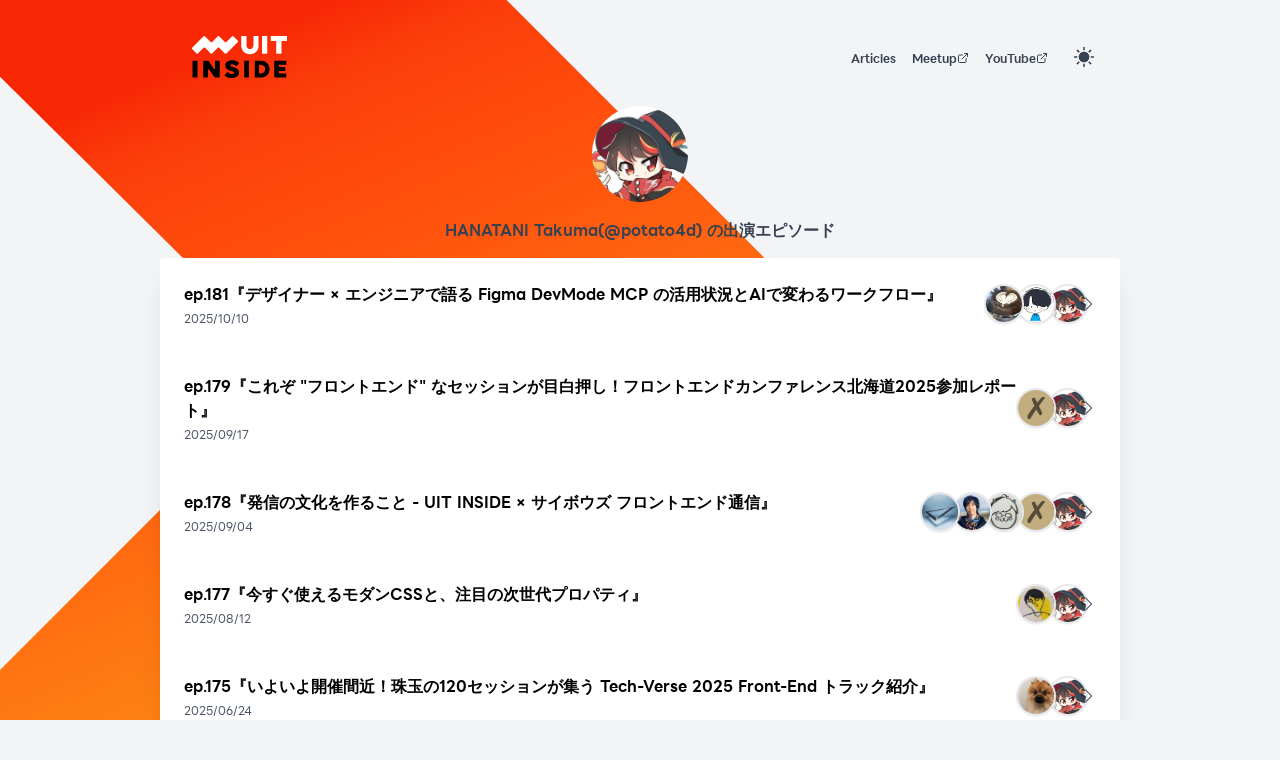

--- FILE ---
content_type: text/html; charset=utf-8
request_url: https://uit-inside.linecorp.com/members/potato4d
body_size: 551803
content:
<!DOCTYPE html><html lang="ja"><head><meta charSet="utf-8"/><meta charSet="utf-8"/><meta name="viewport" content="width=device-width"/><meta name="viewport" content="width=device-width, initial-scale=1"/><link rel="preload" as="image" href="https://static.line-scdn.net/uit-inside-assets/edge/icons/potato4d.jpg"/><link rel="stylesheet" href="/_next/static/css/96109673c8955c06.css" data-precedence="next"/><link rel="preload" as="script" fetchPriority="low" href="/_next/static/chunks/webpack-d8e1033f6313f447.js"/><script src="/_next/static/chunks/fd9d1056-b65947d3417b8eff.js" async=""></script><script src="/_next/static/chunks/23-8cade3143b441e2a.js" async=""></script><script src="/_next/static/chunks/main-app-6de3c3100b91a0a9.js" async=""></script><script src="/_next/static/chunks/231-494b391a1a85c934.js" async=""></script><script src="/_next/static/chunks/623-95490060f2c00960.js" async=""></script><script src="/_next/static/chunks/497-fd19bb24559d0416.js" async=""></script><script src="/_next/static/chunks/app/layout-77b8b7003cd73f47.js" async=""></script><script src="/_next/static/chunks/app/members/%5Bscreen_name%5D/page-bfa8e8a6351d98a7.js" async=""></script><script src="/_next/static/chunks/app/not-found-77ea4005876d4cde.js" async=""></script><meta name="google-site-verification" content="pUOUR9n7Vm-UKlPCw8THOrVvRCVVMLA9oOCGzcXc9hw"/><meta property="og:locale" content="ja_JP"/><meta property="og:type" content="website"/><meta property="og:site_name" content="UIT INSIDE"/><meta name="theme-color" media="(prefers-color-scheme: light)" content="#fc3f0a"/><meta name="theme-color" media="(prefers-color-scheme: dark)" content="#27272a"/><meta name="mobile-web-app-capable" content="yes"/><meta name="apple-mobile-web-app-title" content="UIT INSIDE"/><meta name="author" content="LY Corp."/><link rel="icon" type="image/png" href="/assets/images/favicon.png"/><link rel="alternate" type="application/rss+xm" title="UIT INSIDE" href="https://uit-inside.linecorp.com/feed.atom"/><link rel="apple-touch-icon" href="/assets/images/apple-touch-icon.png"/><link rel="preconnect" href="https://cdn.jsdelivr.net"/><link rel="preconnect" href="https://d.line-scdn.net"/><title>HANATANI Takuma(@potato4d)の出演エピソード | UIT INSIDE - LINEヤフー UIT の開発者による「最新のフロントエンド」をキャッチアップできる Podcast</title><meta name="description" content="HANATANI Takuma(@potato4d)さんが UIT INSIDE に出演したエピソードの一覧です。"/><link rel="manifest" href="/manifest.webmanifest" crossorigin="use-credentials"/><meta property="og:title" content="UIT INSIDE"/><meta property="og:description" content="LINEヤフー UIT の開発者による「最新のフロントエンド」をキャッチアップできる Podcast"/><meta property="og:url" content="https://uit-inside.linecorp.com/members/potato4d"/><meta property="og:image" content="https://uit-inside.linecorp.com/members/potato4d/opengraph.png"/><meta property="og:image:width" content="1200"/><meta property="og:image:height" content="630"/><meta property="og:image:alt" content="HANATANI Takuma(@potato4d) | UIT INSIDE"/><meta property="og:type" content="website"/><meta name="twitter:card" content="summary_large_image"/><meta name="twitter:title" content="HANATANI Takuma(@potato4d)の出演エピソード | UIT INSIDE"/><meta name="twitter:description" content="HANATANI Takuma(@potato4d)さんが UIT INSIDE に出演したエピソードの一覧です。"/><meta name="twitter:image" content="https://uit-inside.linecorp.com/members/potato4d/opengraph.png"/><link rel="icon" href="/favicon.ico" type="image/x-icon" sizes="256x256"/><script>(()=>{const e=localStorage.getItem("PREFERS_COLOR_SCHEME"),a=window.matchMedia("(prefers-color-scheme: dark)").matches;(!e||e==="auto"?a:e==="dark")&&document.documentElement.classList.add("dark")})()</script><script src="/_next/static/chunks/polyfills-78c92fac7aa8fdd8.js" noModule=""></script></head><body><div id="__next"><div id="__layout"><div id="__content" class="bg-gray-100 dark:bg-gray-800 text-black dark:text-white bg-cover bg-no-repeat"><div><div class="relative mx-auto md:px-8 TranscriptManager_main__GWBt0"><div class="relative z-0"><header class=" relative z-50 container-xl mx-auto pt-9 pb-7 flex flex-col sm:flex-row items-center justify-between "><a aria-label="UIT INSIDE" class="inline-block mx-8" href="/"><img alt="" aria-hidden="true" loading="lazy" width="95" height="42" decoding="async" data-nimg="1" class="logo-light inline dark:hidden" style="color:transparent" src="/assets/images/logo_horizontal_black.svg"/><img alt="" aria-hidden="true" loading="lazy" width="95" height="42" decoding="async" data-nimg="1" class="logo-dark hidden dark:inline" style="color:transparent" src="/assets/images/logo_horizontal_white.svg"/></a><ul class=" list-reset flex text-xs font-bold items-center justify-start mx-2 mt-6 sm:mt-0 text-white sm:text-gray-700 sm:dark:text-white "><li class="px-2"><a class="no-underline" href="/news"><span class="inline-block align-middle hover:underline">Articles</span></a></li><li class="px-2"><a href="https://uit.connpass.com/" rel="noopener" target="_blank" class="no-underline"><span class="inline-block align-middle hover:underline">Meetup</span><svg xmlns="http://www.w3.org/2000/svg" width="24" height="24" viewBox="0 0 24 24" fill="none" stroke="currentColor" stroke-width="2" stroke-linecap="round" stroke-linejoin="round" class="w-3 h-3 inline-block align-middle"><path d="M18 13v6a2 2 0 0 1-2 2H5a2 2 0 0 1-2-2V8a2 2 0 0 1 2-2h6"></path><polyline points="15 3 21 3 21 9"></polyline><line x1="10" y1="14" x2="21" y2="3"></line></svg></a></li><li class="px-2"><a href="https://www.youtube.com/channel/UC9n_V1i4eumiKldJvQ3t6WA" rel="noopener" target="_blank" class="no-underline"><span class="inline-block align-middle hover:underline">YouTube</span><svg xmlns="http://www.w3.org/2000/svg" width="24" height="24" viewBox="0 0 24 24" fill="none" stroke="currentColor" stroke-width="2" stroke-linecap="round" stroke-linejoin="round" class="w-3 h-3 inline-block align-middle"><path d="M18 13v6a2 2 0 0 1-2 2H5a2 2 0 0 1-2-2V8a2 2 0 0 1 2-2h6"></path><polyline points="15 3 21 3 21 9"></polyline><line x1="10" y1="14" x2="21" y2="3"></line></svg></a></li><li class="px-2 flex"><button type="button" class="inline-flex text-2xl p-2"><span aria-hidden="true" class="min-w-[1em]"></span></button></li></ul></header><div class="relative z-50"><div class="container-xl mx-auto flex flex-col"><div class="text-center flex flex-col justify-center items-center"><img src="https://static.line-scdn.net/uit-inside-assets/edge/icons/potato4d.jpg" width="96" height="96" class="rounded-full w-24 h-24 overflow-hidden" alt=""/><h1 class="block py-4 text-gray-700 dark:text-white font-bold">HANATANI Takuma(@potato4d)<!-- --> の出演エピソード</h1></div><main class="w-full overflow-hidden bg-white dark:bg-gray-900 shadow-xl rounded"><ul><li class="list-reset w-full archiveItem archiveItem"><div role="button" class="px-4 sm:px-6 py-6 flex gap-2 sm:gap-6 items-center no-underline hover:bg-gray-100 dark:hover:bg-black focus:bg-gray-100 focus:outline-none dark:focus:bg-black"><div class="flex-1 flex flex-col sm:flex-row items-start sm:items-center gap-2"><div class="flex-1 text-black dark:text-white"><a class="text-sm sm:text-base font-semibold" href="/episode/181">ep.181『デザイナー × エンジニアで語る Figma DevMode MCP の活用状況とAIで変わるワークフロー』</a><div class="text-xs text-gray-600 dark:text-gray-300 mt-1">2025/10/10</div></div><ul class="flex sm:max-w-sm items-center flex-row-reverse max-h-[40px]"><li class="-mr-2 text-none rounded-full border-2 border-gray-200 shadow-sm"><a href="/members/potato4d"><picture><source type="image/webp" srcSet="https://static.line-scdn.net/uit-inside-assets/edge/icons/potato4d.webp" width="36" height="36" class="rounded-full"/><img src="https://static.line-scdn.net/uit-inside-assets/edge/icons/potato4d.jpg" width="36" height="36" alt="HANATANI Takuma(@potato4d)" class="rounded-full bg-white"/></picture></a></li><li class="-mr-2 text-none rounded-full border-2 border-gray-200 shadow-sm"><a href="/members/vivil"><picture><source type="image/webp" srcSet="https://static.line-scdn.net/uit-inside-assets/edge/icons/vivil.webp?v=2" width="36" height="36" class="rounded-full"/><img src="https://static.line-scdn.net/uit-inside-assets/edge/icons/vivil.png?v=2" width="36" height="36" alt="vivil" class="rounded-full bg-white"/></picture></a></li><li class="-mr-2 text-none rounded-full border-2 border-gray-200 shadow-sm"><a href="/members/surazoe"><picture><source type="image/webp" srcSet="https://static.line-scdn.net/uit-inside-assets/edge/icons/surazoe.webp?v=2" width="36" height="36" class="rounded-full"/><img src="https://static.line-scdn.net/uit-inside-assets/edge/icons/surazoe.png?v=2" width="36" height="36" alt="surazoe" class="rounded-full bg-white"/></picture></a></li></ul></div><svg xmlns="http://www.w3.org/2000/svg" data-laicon-version="5.0" viewBox="0 0 20 20" height="1em" fill="currentColor" class="text-gray-600 dark:text-gray-300"><title> </title><g transform="translate(-2 -2)"><path d="m9 3.54-.92.92L15.621 12 8.08 19.54l.92.92L17.459 12z"></path></g></svg></div></li><li class="list-reset w-full archiveItem archiveItem"><div role="button" class="px-4 sm:px-6 py-6 flex gap-2 sm:gap-6 items-center no-underline hover:bg-gray-100 dark:hover:bg-black focus:bg-gray-100 focus:outline-none dark:focus:bg-black"><div class="flex-1 flex flex-col sm:flex-row items-start sm:items-center gap-2"><div class="flex-1 text-black dark:text-white"><a class="text-sm sm:text-base font-semibold" href="/episode/179">ep.179『これぞ &quot;フロントエンド&quot; なセッションが目白押し！フロントエンドカンファレンス北海道2025参加レポート』</a><div class="text-xs text-gray-600 dark:text-gray-300 mt-1">2025/09/17</div></div><ul class="flex sm:max-w-sm items-center flex-row-reverse max-h-[40px]"><li class="-mr-2 text-none rounded-full border-2 border-gray-200 shadow-sm"><a href="/members/potato4d"><picture><source type="image/webp" srcSet="https://static.line-scdn.net/uit-inside-assets/edge/icons/potato4d.webp" width="36" height="36" class="rounded-full"/><img src="https://static.line-scdn.net/uit-inside-assets/edge/icons/potato4d.jpg" width="36" height="36" alt="HANATANI Takuma(@potato4d)" class="rounded-full bg-white"/></picture></a></li><li class="-mr-2 text-none rounded-full border-2 border-gray-200 shadow-sm"><a href="/members/spring_raining"><picture><source type="image/webp" srcSet="https://static.line-scdn.net/uit-inside-assets/edge/icons/spring_raining.webp?v=2" width="36" height="36" class="rounded-full"/><img src="https://static.line-scdn.net/uit-inside-assets/edge/icons/spring_raining.png?v=2" width="36" height="36" alt="spring-raining" class="rounded-full bg-white"/></picture></a></li></ul></div><svg xmlns="http://www.w3.org/2000/svg" data-laicon-version="5.0" viewBox="0 0 20 20" height="1em" fill="currentColor" class="text-gray-600 dark:text-gray-300"><title> </title><g transform="translate(-2 -2)"><path d="m9 3.54-.92.92L15.621 12 8.08 19.54l.92.92L17.459 12z"></path></g></svg></div></li><li class="list-reset w-full archiveItem archiveItem"><div role="button" class="px-4 sm:px-6 py-6 flex gap-2 sm:gap-6 items-center no-underline hover:bg-gray-100 dark:hover:bg-black focus:bg-gray-100 focus:outline-none dark:focus:bg-black"><div class="flex-1 flex flex-col sm:flex-row items-start sm:items-center gap-2"><div class="flex-1 text-black dark:text-white"><a class="text-sm sm:text-base font-semibold" href="/episode/178">ep.178『発信の文化を作ること - UIT INSIDE × サイボウズ フロントエンド通信』</a><div class="text-xs text-gray-600 dark:text-gray-300 mt-1">2025/09/04</div></div><ul class="flex sm:max-w-sm items-center flex-row-reverse max-h-[40px]"><li class="-mr-2 text-none rounded-full border-2 border-gray-200 shadow-sm"><a href="/members/potato4d"><picture><source type="image/webp" srcSet="https://static.line-scdn.net/uit-inside-assets/edge/icons/potato4d.webp" width="36" height="36" class="rounded-full"/><img src="https://static.line-scdn.net/uit-inside-assets/edge/icons/potato4d.jpg" width="36" height="36" alt="HANATANI Takuma(@potato4d)" class="rounded-full bg-white"/></picture></a></li><li class="-mr-2 text-none rounded-full border-2 border-gray-200 shadow-sm"><a href="/members/spring_raining"><picture><source type="image/webp" srcSet="https://static.line-scdn.net/uit-inside-assets/edge/icons/spring_raining.webp?v=2" width="36" height="36" class="rounded-full"/><img src="https://static.line-scdn.net/uit-inside-assets/edge/icons/spring_raining.png?v=2" width="36" height="36" alt="spring-raining" class="rounded-full bg-white"/></picture></a></li><li class="-mr-2 text-none rounded-full border-2 border-gray-200 shadow-sm"><a href="/members/nus3_"><picture><source type="image/webp" srcSet="https://static.line-scdn.net/uit-inside-assets/edge/icons/nus3_.webp" width="36" height="36" class="rounded-full"/><img src="https://static.line-scdn.net/uit-inside-assets/edge/icons/nus3_.jpg" width="36" height="36" alt="nus3_" class="rounded-full bg-white"/></picture></a></li><li class="-mr-2 text-none rounded-full border-2 border-gray-200 shadow-sm"><a href="/members/mugi_uno"><picture><source type="image/webp" srcSet="https://static.line-scdn.net/uit-inside-assets/edge/icons/mugi_uno.webp" width="36" height="36" class="rounded-full"/><img src="https://static.line-scdn.net/uit-inside-assets/edge/icons/mugi_uno.jpg" width="36" height="36" alt="mugi_uno" class="rounded-full bg-white"/></picture></a></li><li class="-mr-2 text-none rounded-full border-2 border-gray-200 shadow-sm"><a href="/members/sajikix"><picture><source type="image/webp" srcSet="https://static.line-scdn.net/uit-inside-assets/edge/icons/sajikix.webp" width="36" height="36" class="rounded-full"/><img src="https://static.line-scdn.net/uit-inside-assets/edge/icons/sajikix.jpg" width="36" height="36" alt="sajikix" class="rounded-full bg-white"/></picture></a></li></ul></div><svg xmlns="http://www.w3.org/2000/svg" data-laicon-version="5.0" viewBox="0 0 20 20" height="1em" fill="currentColor" class="text-gray-600 dark:text-gray-300"><title> </title><g transform="translate(-2 -2)"><path d="m9 3.54-.92.92L15.621 12 8.08 19.54l.92.92L17.459 12z"></path></g></svg></div></li><li class="list-reset w-full archiveItem archiveItem"><div role="button" class="px-4 sm:px-6 py-6 flex gap-2 sm:gap-6 items-center no-underline hover:bg-gray-100 dark:hover:bg-black focus:bg-gray-100 focus:outline-none dark:focus:bg-black"><div class="flex-1 flex flex-col sm:flex-row items-start sm:items-center gap-2"><div class="flex-1 text-black dark:text-white"><a class="text-sm sm:text-base font-semibold" href="/episode/177">ep.177『今すぐ使えるモダンCSSと、注目の次世代プロパティ』</a><div class="text-xs text-gray-600 dark:text-gray-300 mt-1">2025/08/12</div></div><ul class="flex sm:max-w-sm items-center flex-row-reverse max-h-[40px]"><li class="-mr-2 text-none rounded-full border-2 border-gray-200 shadow-sm"><a href="/members/potato4d"><picture><source type="image/webp" srcSet="https://static.line-scdn.net/uit-inside-assets/edge/icons/potato4d.webp" width="36" height="36" class="rounded-full"/><img src="https://static.line-scdn.net/uit-inside-assets/edge/icons/potato4d.jpg" width="36" height="36" alt="HANATANI Takuma(@potato4d)" class="rounded-full bg-white"/></picture></a></li><li class="-mr-2 text-none rounded-full border-2 border-gray-200 shadow-sm"><a href="/members/a_t"><picture><source type="image/webp" srcSet="https://static.line-scdn.net/uit-inside-assets/edge/icons/a_t.webp" width="36" height="36" class="rounded-full"/><img src="https://static.line-scdn.net/uit-inside-assets/edge/icons/a_t.jpg" width="36" height="36" alt="Azusa Tomita" class="rounded-full bg-white"/></picture></a></li></ul></div><svg xmlns="http://www.w3.org/2000/svg" data-laicon-version="5.0" viewBox="0 0 20 20" height="1em" fill="currentColor" class="text-gray-600 dark:text-gray-300"><title> </title><g transform="translate(-2 -2)"><path d="m9 3.54-.92.92L15.621 12 8.08 19.54l.92.92L17.459 12z"></path></g></svg></div></li><li class="list-reset w-full archiveItem archiveItem"><div role="button" class="px-4 sm:px-6 py-6 flex gap-2 sm:gap-6 items-center no-underline hover:bg-gray-100 dark:hover:bg-black focus:bg-gray-100 focus:outline-none dark:focus:bg-black"><div class="flex-1 flex flex-col sm:flex-row items-start sm:items-center gap-2"><div class="flex-1 text-black dark:text-white"><a class="text-sm sm:text-base font-semibold" href="/episode/175">ep.175『いよいよ開催間近！珠玉の120セッションが集う Tech-Verse 2025 Front-End トラック紹介』</a><div class="text-xs text-gray-600 dark:text-gray-300 mt-1">2025/06/24</div></div><ul class="flex sm:max-w-sm items-center flex-row-reverse max-h-[40px]"><li class="-mr-2 text-none rounded-full border-2 border-gray-200 shadow-sm"><a href="/members/potato4d"><picture><source type="image/webp" srcSet="https://static.line-scdn.net/uit-inside-assets/edge/icons/potato4d.webp" width="36" height="36" class="rounded-full"/><img src="https://static.line-scdn.net/uit-inside-assets/edge/icons/potato4d.jpg" width="36" height="36" alt="HANATANI Takuma(@potato4d)" class="rounded-full bg-white"/></picture></a></li><li class="-mr-2 text-none rounded-full border-2 border-gray-200 shadow-sm"><a href="/members/inouye"><picture><source type="image/webp" srcSet="https://static.line-scdn.net/uit-inside-assets/edge/icons/inouye.webp" width="36" height="36" class="rounded-full"/><img src="https://static.line-scdn.net/uit-inside-assets/edge/icons/inouye.jpg" width="36" height="36" alt="Yuhi Inouye" class="rounded-full bg-white"/></picture></a></li></ul></div><svg xmlns="http://www.w3.org/2000/svg" data-laicon-version="5.0" viewBox="0 0 20 20" height="1em" fill="currentColor" class="text-gray-600 dark:text-gray-300"><title> </title><g transform="translate(-2 -2)"><path d="m9 3.54-.92.92L15.621 12 8.08 19.54l.92.92L17.459 12z"></path></g></svg></div></li><li class="list-reset w-full archiveItem archiveItem"><div role="button" class="px-4 sm:px-6 py-6 flex gap-2 sm:gap-6 items-center no-underline hover:bg-gray-100 dark:hover:bg-black focus:bg-gray-100 focus:outline-none dark:focus:bg-black"><div class="flex-1 flex flex-col sm:flex-row items-start sm:items-center gap-2"><div class="flex-1 text-black dark:text-white"><a class="text-sm sm:text-base font-semibold" href="/episode/171">ep.171『AIでアクセシビリティ向上を身近に！社内ツールから始めるLINEギフトのalt充足化への取り組み』</a><div class="text-xs text-gray-600 dark:text-gray-300 mt-1">2025/04/18</div></div><ul class="flex sm:max-w-sm items-center flex-row-reverse max-h-[40px]"><li class="-mr-2 text-none rounded-full border-2 border-gray-200 shadow-sm"><a href="/members/potato4d"><picture><source type="image/webp" srcSet="https://static.line-scdn.net/uit-inside-assets/edge/icons/potato4d.webp" width="36" height="36" class="rounded-full"/><img src="https://static.line-scdn.net/uit-inside-assets/edge/icons/potato4d.jpg" width="36" height="36" alt="HANATANI Takuma(@potato4d)" class="rounded-full bg-white"/></picture></a></li><li class="-mr-2 text-none rounded-full border-2 border-gray-200 shadow-sm"><a href="/members/Pittan"><picture><source type="image/webp" srcSet="https://static.line-scdn.net/uit-inside-assets/edge/icons/pittan.webp" width="36" height="36" class="rounded-full"/><img src="https://static.line-scdn.net/uit-inside-assets/edge/icons/pittan.png" width="36" height="36" alt="Pittan" class="rounded-full bg-white"/></picture></a></li></ul></div><svg xmlns="http://www.w3.org/2000/svg" data-laicon-version="5.0" viewBox="0 0 20 20" height="1em" fill="currentColor" class="text-gray-600 dark:text-gray-300"><title> </title><g transform="translate(-2 -2)"><path d="m9 3.54-.92.92L15.621 12 8.08 19.54l.92.92L17.459 12z"></path></g></svg></div></li><li class="list-reset w-full archiveItem archiveItem"><div role="button" class="px-4 sm:px-6 py-6 flex gap-2 sm:gap-6 items-center no-underline hover:bg-gray-100 dark:hover:bg-black focus:bg-gray-100 focus:outline-none dark:focus:bg-black"><div class="flex-1 flex flex-col sm:flex-row items-start sm:items-center gap-2"><div class="flex-1 text-black dark:text-white"><a class="text-sm sm:text-base font-semibold" href="/episode/169">ep.169『Trusted Types API が気になったので Vue.js に RFC を提出してみた』</a><div class="text-xs text-gray-600 dark:text-gray-300 mt-1">2025/03/07</div></div><ul class="flex sm:max-w-sm items-center flex-row-reverse max-h-[40px]"><li class="-mr-2 text-none rounded-full border-2 border-gray-200 shadow-sm"><a href="/members/potato4d"><picture><source type="image/webp" srcSet="https://static.line-scdn.net/uit-inside-assets/edge/icons/potato4d.webp" width="36" height="36" class="rounded-full"/><img src="https://static.line-scdn.net/uit-inside-assets/edge/icons/potato4d.jpg" width="36" height="36" alt="HANATANI Takuma(@potato4d)" class="rounded-full bg-white"/></picture></a></li><li class="-mr-2 text-none rounded-full border-2 border-gray-200 shadow-sm"><a href="/members/kazuma0129"><picture><source type="image/webp" srcSet="https://static.line-scdn.net/uit-inside-assets/edge/icons/kazuma0129.webp" width="36" height="36" class="rounded-full"/><img src="https://static.line-scdn.net/uit-inside-assets/edge/icons/kazuma0129.jpg" width="36" height="36" alt="Kazuma Ohashi" class="rounded-full bg-white"/></picture></a></li></ul></div><svg xmlns="http://www.w3.org/2000/svg" data-laicon-version="5.0" viewBox="0 0 20 20" height="1em" fill="currentColor" class="text-gray-600 dark:text-gray-300"><title> </title><g transform="translate(-2 -2)"><path d="m9 3.54-.92.92L15.621 12 8.08 19.54l.92.92L17.459 12z"></path></g></svg></div></li><li class="list-reset w-full archiveItem archiveItem"><div role="button" class="px-4 sm:px-6 py-6 flex gap-2 sm:gap-6 items-center no-underline hover:bg-gray-100 dark:hover:bg-black focus:bg-gray-100 focus:outline-none dark:focus:bg-black"><div class="flex-1 flex flex-col sm:flex-row items-start sm:items-center gap-2"><div class="flex-1 text-black dark:text-white"><a class="text-sm sm:text-base font-semibold" href="/episode/168">ep.168『総勢342人の大規模フロントエンドサーベイ！State of LY 2024から見えるLINEヤフーの現場の変遷』</a><div class="text-xs text-gray-600 dark:text-gray-300 mt-1">2025/02/10</div></div><ul class="flex sm:max-w-sm items-center flex-row-reverse max-h-[40px]"><li class="-mr-2 text-none rounded-full border-2 border-gray-200 shadow-sm"><a href="/members/potato4d"><picture><source type="image/webp" srcSet="https://static.line-scdn.net/uit-inside-assets/edge/icons/potato4d.webp" width="36" height="36" class="rounded-full"/><img src="https://static.line-scdn.net/uit-inside-assets/edge/icons/potato4d.jpg" width="36" height="36" alt="HANATANI Takuma(@potato4d)" class="rounded-full bg-white"/></picture></a></li><li class="-mr-2 text-none rounded-full border-2 border-gray-200 shadow-sm"><a href="/members/spring_raining"><picture><source type="image/webp" srcSet="https://static.line-scdn.net/uit-inside-assets/edge/icons/spring_raining.webp?v=2" width="36" height="36" class="rounded-full"/><img src="https://static.line-scdn.net/uit-inside-assets/edge/icons/spring_raining.png?v=2" width="36" height="36" alt="spring-raining" class="rounded-full bg-white"/></picture></a></li></ul></div><svg xmlns="http://www.w3.org/2000/svg" data-laicon-version="5.0" viewBox="0 0 20 20" height="1em" fill="currentColor" class="text-gray-600 dark:text-gray-300"><title> </title><g transform="translate(-2 -2)"><path d="m9 3.54-.92.92L15.621 12 8.08 19.54l.92.92L17.459 12z"></path></g></svg></div></li><li class="list-reset w-full archiveItem archiveItem"><div role="button" class="px-4 sm:px-6 py-6 flex gap-2 sm:gap-6 items-center no-underline hover:bg-gray-100 dark:hover:bg-black focus:bg-gray-100 focus:outline-none dark:focus:bg-black"><div class="flex-1 flex flex-col sm:flex-row items-start sm:items-center gap-2"><div class="flex-1 text-black dark:text-white"><a class="text-sm sm:text-base font-semibold" href="/episode/161">ep.161『大規模ドキュメント特有の課題を OSSコントリビューションで解消！nuxt/content のパフォーマンス改善』</a><div class="text-xs text-gray-600 dark:text-gray-300 mt-1">2024/08/14</div></div><ul class="flex sm:max-w-sm items-center flex-row-reverse max-h-[40px]"><li class="-mr-2 text-none rounded-full border-2 border-gray-200 shadow-sm"><a href="/members/potato4d"><picture><source type="image/webp" srcSet="https://static.line-scdn.net/uit-inside-assets/edge/icons/potato4d.webp" width="36" height="36" class="rounded-full"/><img src="https://static.line-scdn.net/uit-inside-assets/edge/icons/potato4d.jpg" width="36" height="36" alt="HANATANI Takuma(@potato4d)" class="rounded-full bg-white"/></picture></a></li><li class="-mr-2 text-none rounded-full border-2 border-gray-200 shadow-sm"><a href="/members/coffeephile"><picture><source type="image/webp" srcSet="https://static.line-scdn.net/uit-inside-assets/edge/icons/coffeephile.webp" width="36" height="36" class="rounded-full"/><img src="https://static.line-scdn.net/uit-inside-assets/edge/icons/coffeephile.jpg" width="36" height="36" alt="coffeephile" class="rounded-full bg-white"/></picture></a></li></ul></div><svg xmlns="http://www.w3.org/2000/svg" data-laicon-version="5.0" viewBox="0 0 20 20" height="1em" fill="currentColor" class="text-gray-600 dark:text-gray-300"><title> </title><g transform="translate(-2 -2)"><path d="m9 3.54-.92.92L15.621 12 8.08 19.54l.92.92L17.459 12z"></path></g></svg></div></li><li class="list-reset w-full archiveItem archiveItem"><div role="button" class="px-4 sm:px-6 py-6 flex gap-2 sm:gap-6 items-center no-underline hover:bg-gray-100 dark:hover:bg-black focus:bg-gray-100 focus:outline-none dark:focus:bg-black"><div class="flex-1 flex flex-col sm:flex-row items-start sm:items-center gap-2"><div class="flex-1 text-black dark:text-white"><a class="text-sm sm:text-base font-semibold" href="/episode/160">ep.160『HTMLの品質チェックをもっと身近に！Nu HTML Checker セルフホスティングへの道』</a><div class="text-xs text-gray-600 dark:text-gray-300 mt-1">2024/07/25</div></div><ul class="flex sm:max-w-sm items-center flex-row-reverse max-h-[40px]"><li class="-mr-2 text-none rounded-full border-2 border-gray-200 shadow-sm"><a href="/members/potato4d"><picture><source type="image/webp" srcSet="https://static.line-scdn.net/uit-inside-assets/edge/icons/potato4d.webp" width="36" height="36" class="rounded-full"/><img src="https://static.line-scdn.net/uit-inside-assets/edge/icons/potato4d.jpg" width="36" height="36" alt="HANATANI Takuma(@potato4d)" class="rounded-full bg-white"/></picture></a></li><li class="-mr-2 text-none rounded-full border-2 border-gray-200 shadow-sm"><a href="/members/Pittan"><picture><source type="image/webp" srcSet="https://static.line-scdn.net/uit-inside-assets/edge/icons/pittan.webp" width="36" height="36" class="rounded-full"/><img src="https://static.line-scdn.net/uit-inside-assets/edge/icons/pittan.png" width="36" height="36" alt="Pittan" class="rounded-full bg-white"/></picture></a></li><li class="-mr-2 text-none rounded-full border-2 border-gray-200 shadow-sm"><a href="/members/vivil"><picture><source type="image/webp" srcSet="https://static.line-scdn.net/uit-inside-assets/edge/icons/vivil.webp?v=2" width="36" height="36" class="rounded-full"/><img src="https://static.line-scdn.net/uit-inside-assets/edge/icons/vivil.png?v=2" width="36" height="36" alt="vivil" class="rounded-full bg-white"/></picture></a></li><li class="-mr-2 text-none rounded-full border-2 border-gray-200 shadow-sm"><a href="/members/hiroya_UGA"><picture><source type="image/webp" srcSet="https://static.line-scdn.net/uit-inside-assets/edge/icons/hiroya_UGA.webp" width="36" height="36" class="rounded-full"/><img src="https://static.line-scdn.net/uit-inside-assets/edge/icons/hiroya_UGA.jpg" width="36" height="36" alt="hiroya_UGA" class="rounded-full bg-white"/></picture></a></li></ul></div><svg xmlns="http://www.w3.org/2000/svg" data-laicon-version="5.0" viewBox="0 0 20 20" height="1em" fill="currentColor" class="text-gray-600 dark:text-gray-300"><title> </title><g transform="translate(-2 -2)"><path d="m9 3.54-.92.92L15.621 12 8.08 19.54l.92.92L17.459 12z"></path></g></svg></div></li><li class="list-reset w-full archiveItem archiveItem"><div role="button" class="px-4 sm:px-6 py-6 flex gap-2 sm:gap-6 items-center no-underline hover:bg-gray-100 dark:hover:bg-black focus:bg-gray-100 focus:outline-none dark:focus:bg-black"><div class="flex-1 flex flex-col sm:flex-row items-start sm:items-center gap-2"><div class="flex-1 text-black dark:text-white"><a class="text-sm sm:text-base font-semibold" href="/episode/158">ep.158『プロダクトの負担を最小限に。複数サービスにまたがるUIコンポーネントのVue 3移行戦略』</a><div class="text-xs text-gray-600 dark:text-gray-300 mt-1">2024/06/21</div></div><ul class="flex sm:max-w-sm items-center flex-row-reverse max-h-[40px]"><li class="-mr-2 text-none rounded-full border-2 border-gray-200 shadow-sm"><a href="/members/potato4d"><picture><source type="image/webp" srcSet="https://static.line-scdn.net/uit-inside-assets/edge/icons/potato4d.webp" width="36" height="36" class="rounded-full"/><img src="https://static.line-scdn.net/uit-inside-assets/edge/icons/potato4d.jpg" width="36" height="36" alt="HANATANI Takuma(@potato4d)" class="rounded-full bg-white"/></picture></a></li><li class="-mr-2 text-none rounded-full border-2 border-gray-200 shadow-sm"><a href="/members/ytamemot"><picture><source type="image/webp" srcSet="https://static.line-scdn.net/uit-inside-assets/edge/icons/ytamemot.webp" width="36" height="36" class="rounded-full"/><img src="https://static.line-scdn.net/uit-inside-assets/edge/icons/ytamemot.jpg" width="36" height="36" alt="ytamemot" class="rounded-full bg-white"/></picture></a></li></ul></div><svg xmlns="http://www.w3.org/2000/svg" data-laicon-version="5.0" viewBox="0 0 20 20" height="1em" fill="currentColor" class="text-gray-600 dark:text-gray-300"><title> </title><g transform="translate(-2 -2)"><path d="m9 3.54-.92.92L15.621 12 8.08 19.54l.92.92L17.459 12z"></path></g></svg></div></li><li class="list-reset w-full archiveItem archiveItem"><div role="button" class="px-4 sm:px-6 py-6 flex gap-2 sm:gap-6 items-center no-underline hover:bg-gray-100 dark:hover:bg-black focus:bg-gray-100 focus:outline-none dark:focus:bg-black"><div class="flex-1 flex flex-col sm:flex-row items-start sm:items-center gap-2"><div class="flex-1 text-black dark:text-white"><a class="text-sm sm:text-base font-semibold" href="/episode/156">ep.156『INSIDEリニューアル！サステナブルなオウンドメディアに向けての取り組み』</a><div class="text-xs text-gray-600 dark:text-gray-300 mt-1">2024/05/21</div></div><ul class="flex sm:max-w-sm items-center flex-row-reverse max-h-[40px]"><li class="-mr-2 text-none rounded-full border-2 border-gray-200 shadow-sm"><a href="/members/potato4d"><picture><source type="image/webp" srcSet="https://static.line-scdn.net/uit-inside-assets/edge/icons/potato4d.webp" width="36" height="36" class="rounded-full"/><img src="https://static.line-scdn.net/uit-inside-assets/edge/icons/potato4d.jpg" width="36" height="36" alt="HANATANI Takuma(@potato4d)" class="rounded-full bg-white"/></picture></a></li></ul></div><svg xmlns="http://www.w3.org/2000/svg" data-laicon-version="5.0" viewBox="0 0 20 20" height="1em" fill="currentColor" class="text-gray-600 dark:text-gray-300"><title> </title><g transform="translate(-2 -2)"><path d="m9 3.54-.92.92L15.621 12 8.08 19.54l.92.92L17.459 12z"></path></g></svg></div></li><li class="list-reset w-full archiveItem archiveItem"><div role="button" class="px-4 sm:px-6 py-6 flex gap-2 sm:gap-6 items-center no-underline hover:bg-gray-100 dark:hover:bg-black focus:bg-gray-100 focus:outline-none dark:focus:bg-black"><div class="flex-1 flex flex-col sm:flex-row items-start sm:items-center gap-2"><div class="flex-1 text-black dark:text-white"><a class="text-sm sm:text-base font-semibold" href="/episode/153">ep.153『UIT × Bonfire Front-End Meetup Aftershow』</a><div class="text-xs text-gray-600 dark:text-gray-300 mt-1">2024/02/16</div></div><ul class="flex sm:max-w-sm items-center flex-row-reverse max-h-[40px]"><li class="-mr-2 text-none rounded-full border-2 border-gray-200 shadow-sm"><a href="/members/potato4d"><picture><source type="image/webp" srcSet="https://static.line-scdn.net/uit-inside-assets/edge/icons/potato4d.webp" width="36" height="36" class="rounded-full"/><img src="https://static.line-scdn.net/uit-inside-assets/edge/icons/potato4d.jpg" width="36" height="36" alt="HANATANI Takuma(@potato4d)" class="rounded-full bg-white"/></picture></a></li><li class="-mr-2 text-none rounded-full border-2 border-gray-200 shadow-sm"><a href="/members/spring_raining"><picture><source type="image/webp" srcSet="https://static.line-scdn.net/uit-inside-assets/edge/icons/spring_raining.webp?v=2" width="36" height="36" class="rounded-full"/><img src="https://static.line-scdn.net/uit-inside-assets/edge/icons/spring_raining.png?v=2" width="36" height="36" alt="spring-raining" class="rounded-full bg-white"/></picture></a></li><li class="-mr-2 text-none rounded-full border-2 border-gray-200 shadow-sm"><a href="/members/kazushikonosu"><picture><source type="image/webp" srcSet="https://static.line-scdn.net/uit-inside-assets/edge/icons/konosu.webp" width="36" height="36" class="rounded-full"/><img src="https://static.line-scdn.net/uit-inside-assets/edge/icons/konosu.jpg" width="36" height="36" alt="kazushikonosu" class="rounded-full bg-white"/></picture></a></li><li class="-mr-2 text-none rounded-full border-2 border-gray-200 shadow-sm"><a href="/members/halken"><picture><source type="image/webp" srcSet="https://static.line-scdn.net/uit-inside-assets/edge/icons/halken.webp" width="36" height="36" class="rounded-full"/><img src="https://static.line-scdn.net/uit-inside-assets/edge/icons/halken.jpg" width="36" height="36" alt="halken" class="rounded-full bg-white"/></picture></a></li><li class="-mr-2 text-none rounded-full border-2 border-gray-200 shadow-sm"><a href="/members/sosanai"><picture><source type="image/webp" srcSet="https://static.line-scdn.net/uit-inside-assets/edge/icons/sosanai.webp" width="36" height="36" class="rounded-full"/><img src="https://static.line-scdn.net/uit-inside-assets/edge/icons/sosanai.png" width="36" height="36" alt="sosanai" class="rounded-full bg-white"/></picture></a></li><li class="-mr-2 text-none rounded-full border-2 border-gray-200 shadow-sm"><a href="/members/himatani"><picture><source type="image/webp" srcSet="https://static.line-scdn.net/uit-inside-assets/edge/icons/himatani.webp" width="36" height="36" class="rounded-full"/><img src="https://static.line-scdn.net/uit-inside-assets/edge/icons/himatani.jpg" width="36" height="36" alt="himatani" class="rounded-full bg-white"/></picture></a></li></ul></div><svg xmlns="http://www.w3.org/2000/svg" data-laicon-version="5.0" viewBox="0 0 20 20" height="1em" fill="currentColor" class="text-gray-600 dark:text-gray-300"><title> </title><g transform="translate(-2 -2)"><path d="m9 3.54-.92.92L15.621 12 8.08 19.54l.92.92L17.459 12z"></path></g></svg></div></li><li class="list-reset w-full archiveItem archiveItem"><div role="button" class="px-4 sm:px-6 py-6 flex gap-2 sm:gap-6 items-center no-underline hover:bg-gray-100 dark:hover:bg-black focus:bg-gray-100 focus:outline-none dark:focus:bg-black"><div class="flex-1 flex flex-col sm:flex-row items-start sm:items-center gap-2"><div class="flex-1 text-black dark:text-white"><a class="text-sm sm:text-base font-semibold" href="/episode/152">ep.152『フロントエンド事情は一年でどう変わった？UIT Global Survey 2023』</a><div class="text-xs text-gray-600 dark:text-gray-300 mt-1">2024/02/05</div></div><ul class="flex sm:max-w-sm items-center flex-row-reverse max-h-[40px]"><li class="-mr-2 text-none rounded-full border-2 border-gray-200 shadow-sm"><a href="/members/potato4d"><picture><source type="image/webp" srcSet="https://static.line-scdn.net/uit-inside-assets/edge/icons/potato4d.webp" width="36" height="36" class="rounded-full"/><img src="https://static.line-scdn.net/uit-inside-assets/edge/icons/potato4d.jpg" width="36" height="36" alt="HANATANI Takuma(@potato4d)" class="rounded-full bg-white"/></picture></a></li><li class="-mr-2 text-none rounded-full border-2 border-gray-200 shadow-sm"><a href="/members/itatchi3"><picture><source type="image/webp" srcSet="https://static.line-scdn.net/uit-inside-assets/edge/icons/itatchi3.webp" width="36" height="36" class="rounded-full"/><img src="https://static.line-scdn.net/uit-inside-assets/edge/icons/itatchi3.jpeg" width="36" height="36" alt="itatchi3" class="rounded-full bg-white"/></picture></a></li></ul></div><svg xmlns="http://www.w3.org/2000/svg" data-laicon-version="5.0" viewBox="0 0 20 20" height="1em" fill="currentColor" class="text-gray-600 dark:text-gray-300"><title> </title><g transform="translate(-2 -2)"><path d="m9 3.54-.92.92L15.621 12 8.08 19.54l.92.92L17.459 12z"></path></g></svg></div></li><li class="list-reset w-full archiveItem archiveItem"><div role="button" class="px-4 sm:px-6 py-6 flex gap-2 sm:gap-6 items-center no-underline hover:bg-gray-100 dark:hover:bg-black focus:bg-gray-100 focus:outline-none dark:focus:bg-black"><div class="flex-1 flex flex-col sm:flex-row items-start sm:items-center gap-2"><div class="flex-1 text-black dark:text-white"><a class="text-sm sm:text-base font-semibold" href="/episode/151">ep.151『フロントエンドの悩みを一挙に解消！frontend/helpによる相談室設立の経緯と効果』</a><div class="text-xs text-gray-600 dark:text-gray-300 mt-1">2023/12/15</div></div><ul class="flex sm:max-w-sm items-center flex-row-reverse max-h-[40px]"><li class="-mr-2 text-none rounded-full border-2 border-gray-200 shadow-sm"><a href="/members/potato4d"><picture><source type="image/webp" srcSet="https://static.line-scdn.net/uit-inside-assets/edge/icons/potato4d.webp" width="36" height="36" class="rounded-full"/><img src="https://static.line-scdn.net/uit-inside-assets/edge/icons/potato4d.jpg" width="36" height="36" alt="HANATANI Takuma(@potato4d)" class="rounded-full bg-white"/></picture></a></li><li class="-mr-2 text-none rounded-full border-2 border-gray-200 shadow-sm"><a href="/members/halken"><picture><source type="image/webp" srcSet="https://static.line-scdn.net/uit-inside-assets/edge/icons/halken.webp" width="36" height="36" class="rounded-full"/><img src="https://static.line-scdn.net/uit-inside-assets/edge/icons/halken.jpg" width="36" height="36" alt="halken" class="rounded-full bg-white"/></picture></a></li></ul></div><svg xmlns="http://www.w3.org/2000/svg" data-laicon-version="5.0" viewBox="0 0 20 20" height="1em" fill="currentColor" class="text-gray-600 dark:text-gray-300"><title> </title><g transform="translate(-2 -2)"><path d="m9 3.54-.92.92L15.621 12 8.08 19.54l.92.92L17.459 12z"></path></g></svg></div></li><li class="list-reset w-full archiveItem archiveItem"><div role="button" class="px-4 sm:px-6 py-6 flex gap-2 sm:gap-6 items-center no-underline hover:bg-gray-100 dark:hover:bg-black focus:bg-gray-100 focus:outline-none dark:focus:bg-black"><div class="flex-1 flex flex-col sm:flex-row items-start sm:items-center gap-2"><div class="flex-1 text-black dark:text-white"><a class="text-sm sm:text-base font-semibold" href="/episode/149">ep.149『より信頼できる社内基盤へ Verdaccio 製 Private NPM をスケールアウトさせるためのプラグイン開発』</a><div class="text-xs text-gray-600 dark:text-gray-300 mt-1">2023/10/06</div></div><ul class="flex sm:max-w-sm items-center flex-row-reverse max-h-[40px]"><li class="-mr-2 text-none rounded-full border-2 border-gray-200 shadow-sm"><a href="/members/potato4d"><picture><source type="image/webp" srcSet="https://static.line-scdn.net/uit-inside-assets/edge/icons/potato4d.webp" width="36" height="36" class="rounded-full"/><img src="https://static.line-scdn.net/uit-inside-assets/edge/icons/potato4d.jpg" width="36" height="36" alt="HANATANI Takuma(@potato4d)" class="rounded-full bg-white"/></picture></a></li><li class="-mr-2 text-none rounded-full border-2 border-gray-200 shadow-sm"><a href="/members/rChaser53"><picture><source type="image/webp" srcSet="https://static.line-scdn.net/uit-inside-assets/edge/icons/9676954.webp" width="36" height="36" class="rounded-full"/><img src="https://static.line-scdn.net/uit-inside-assets/edge/icons/9676954.jpeg" width="36" height="36" alt="rChaser53" class="rounded-full bg-white"/></picture></a></li></ul></div><svg xmlns="http://www.w3.org/2000/svg" data-laicon-version="5.0" viewBox="0 0 20 20" height="1em" fill="currentColor" class="text-gray-600 dark:text-gray-300"><title> </title><g transform="translate(-2 -2)"><path d="m9 3.54-.92.92L15.621 12 8.08 19.54l.92.92L17.459 12z"></path></g></svg></div></li><li class="list-reset w-full archiveItem archiveItem"><div role="button" class="px-4 sm:px-6 py-6 flex gap-2 sm:gap-6 items-center no-underline hover:bg-gray-100 dark:hover:bg-black focus:bg-gray-100 focus:outline-none dark:focus:bg-black"><div class="flex-1 flex flex-col sm:flex-row items-start sm:items-center gap-2"><div class="flex-1 text-black dark:text-white"><a class="text-sm sm:text-base font-semibold" href="/episode/147">ep.147『日々の業務を TypeScript AST で円滑に！ts-morph による社内ツール開発』</a><div class="text-xs text-gray-600 dark:text-gray-300 mt-1">2023/07/21</div></div><ul class="flex sm:max-w-sm items-center flex-row-reverse max-h-[40px]"><li class="-mr-2 text-none rounded-full border-2 border-gray-200 shadow-sm"><a href="/members/potato4d"><picture><source type="image/webp" srcSet="https://static.line-scdn.net/uit-inside-assets/edge/icons/potato4d.webp" width="36" height="36" class="rounded-full"/><img src="https://static.line-scdn.net/uit-inside-assets/edge/icons/potato4d.jpg" width="36" height="36" alt="HANATANI Takuma(@potato4d)" class="rounded-full bg-white"/></picture></a></li><li class="-mr-2 text-none rounded-full border-2 border-gray-200 shadow-sm"><a href="/members/kazushikonosu"><picture><source type="image/webp" srcSet="https://static.line-scdn.net/uit-inside-assets/edge/icons/konosu.webp" width="36" height="36" class="rounded-full"/><img src="https://static.line-scdn.net/uit-inside-assets/edge/icons/konosu.jpg" width="36" height="36" alt="kazushikonosu" class="rounded-full bg-white"/></picture></a></li><li class="-mr-2 text-none rounded-full border-2 border-gray-200 shadow-sm"><a href="/members/odiak"><picture><source type="image/webp" srcSet="https://static.line-scdn.net/uit-inside-assets/edge/icons/odiak.webp" width="36" height="36" class="rounded-full"/><img src="https://static.line-scdn.net/uit-inside-assets/edge/icons/odiak.jpg" width="36" height="36" alt="odiak" class="rounded-full bg-white"/></picture></a></li></ul></div><svg xmlns="http://www.w3.org/2000/svg" data-laicon-version="5.0" viewBox="0 0 20 20" height="1em" fill="currentColor" class="text-gray-600 dark:text-gray-300"><title> </title><g transform="translate(-2 -2)"><path d="m9 3.54-.92.92L15.621 12 8.08 19.54l.92.92L17.459 12z"></path></g></svg></div></li><li class="list-reset w-full archiveItem archiveItem"><div role="button" class="px-4 sm:px-6 py-6 flex gap-2 sm:gap-6 items-center no-underline hover:bg-gray-100 dark:hover:bg-black focus:bg-gray-100 focus:outline-none dark:focus:bg-black"><div class="flex-1 flex flex-col sm:flex-row items-start sm:items-center gap-2"><div class="flex-1 text-black dark:text-white"><a class="text-sm sm:text-base font-semibold" href="/episode/143">ep.143「サプライチェーン攻撃問題に一石を投じる！npm に新しく追加された新機能『provenance』について」</a><div class="text-xs text-gray-600 dark:text-gray-300 mt-1">2023/05/19</div></div><ul class="flex sm:max-w-sm items-center flex-row-reverse max-h-[40px]"><li class="-mr-2 text-none rounded-full border-2 border-gray-200 shadow-sm"><a href="/members/potato4d"><picture><source type="image/webp" srcSet="https://static.line-scdn.net/uit-inside-assets/edge/icons/potato4d.webp" width="36" height="36" class="rounded-full"/><img src="https://static.line-scdn.net/uit-inside-assets/edge/icons/potato4d.jpg" width="36" height="36" alt="HANATANI Takuma(@potato4d)" class="rounded-full bg-white"/></picture></a></li><li class="-mr-2 text-none rounded-full border-2 border-gray-200 shadow-sm"><a href="/members/odan3240"><picture><source type="image/webp" srcSet="https://static.line-scdn.net/uit-inside-assets/edge/icons/odan3240.webp?a=1" width="36" height="36" class="rounded-full"/><img src="https://static.line-scdn.net/uit-inside-assets/edge/icons/odan3240.jpg?a=1" width="36" height="36" alt="odan" class="rounded-full bg-white"/></picture></a></li></ul></div><svg xmlns="http://www.w3.org/2000/svg" data-laicon-version="5.0" viewBox="0 0 20 20" height="1em" fill="currentColor" class="text-gray-600 dark:text-gray-300"><title> </title><g transform="translate(-2 -2)"><path d="m9 3.54-.92.92L15.621 12 8.08 19.54l.92.92L17.459 12z"></path></g></svg></div></li><li class="list-reset w-full archiveItem archiveItem"><div role="button" class="px-4 sm:px-6 py-6 flex gap-2 sm:gap-6 items-center no-underline hover:bg-gray-100 dark:hover:bg-black focus:bg-gray-100 focus:outline-none dark:focus:bg-black"><div class="flex-1 flex flex-col sm:flex-row items-start sm:items-center gap-2"><div class="flex-1 text-black dark:text-white"><a class="text-sm sm:text-base font-semibold" href="/episode/142">ep.142『license-checker ではじめる Node.js プロジェクトのライセンス管理』</a><div class="text-xs text-gray-600 dark:text-gray-300 mt-1">2023/04/28</div></div><ul class="flex sm:max-w-sm items-center flex-row-reverse max-h-[40px]"><li class="-mr-2 text-none rounded-full border-2 border-gray-200 shadow-sm"><a href="/members/potato4d"><picture><source type="image/webp" srcSet="https://static.line-scdn.net/uit-inside-assets/edge/icons/potato4d.webp" width="36" height="36" class="rounded-full"/><img src="https://static.line-scdn.net/uit-inside-assets/edge/icons/potato4d.jpg" width="36" height="36" alt="HANATANI Takuma(@potato4d)" class="rounded-full bg-white"/></picture></a></li><li class="-mr-2 text-none rounded-full border-2 border-gray-200 shadow-sm"><a href="/members/spring_raining"><picture><source type="image/webp" srcSet="https://static.line-scdn.net/uit-inside-assets/edge/icons/spring_raining.webp?v=2" width="36" height="36" class="rounded-full"/><img src="https://static.line-scdn.net/uit-inside-assets/edge/icons/spring_raining.png?v=2" width="36" height="36" alt="spring-raining" class="rounded-full bg-white"/></picture></a></li></ul></div><svg xmlns="http://www.w3.org/2000/svg" data-laicon-version="5.0" viewBox="0 0 20 20" height="1em" fill="currentColor" class="text-gray-600 dark:text-gray-300"><title> </title><g transform="translate(-2 -2)"><path d="m9 3.54-.92.92L15.621 12 8.08 19.54l.92.92L17.459 12z"></path></g></svg></div></li><li class="list-reset w-full archiveItem archiveItem"><div role="button" class="px-4 sm:px-6 py-6 flex gap-2 sm:gap-6 items-center no-underline hover:bg-gray-100 dark:hover:bg-black focus:bg-gray-100 focus:outline-none dark:focus:bg-black"><div class="flex-1 flex flex-col sm:flex-row items-start sm:items-center gap-2"><div class="flex-1 text-black dark:text-white"><a class="text-sm sm:text-base font-semibold" href="/episode/139">ep.139『フレームワークの潮流は？状態管理はどうなった？UIフレームワークまで！UIT Survey 2022』</a><div class="text-xs text-gray-600 dark:text-gray-300 mt-1">2023/02/10</div></div><ul class="flex sm:max-w-sm items-center flex-row-reverse max-h-[40px]"><li class="-mr-2 text-none rounded-full border-2 border-gray-200 shadow-sm"><a href="/members/potato4d"><picture><source type="image/webp" srcSet="https://static.line-scdn.net/uit-inside-assets/edge/icons/potato4d.webp" width="36" height="36" class="rounded-full"/><img src="https://static.line-scdn.net/uit-inside-assets/edge/icons/potato4d.jpg" width="36" height="36" alt="HANATANI Takuma(@potato4d)" class="rounded-full bg-white"/></picture></a></li><li class="-mr-2 text-none rounded-full border-2 border-gray-200 shadow-sm"><a href="/members/kazushikonosu"><picture><source type="image/webp" srcSet="https://static.line-scdn.net/uit-inside-assets/edge/icons/konosu.webp" width="36" height="36" class="rounded-full"/><img src="https://static.line-scdn.net/uit-inside-assets/edge/icons/konosu.jpg" width="36" height="36" alt="kazushikonosu" class="rounded-full bg-white"/></picture></a></li></ul></div><svg xmlns="http://www.w3.org/2000/svg" data-laicon-version="5.0" viewBox="0 0 20 20" height="1em" fill="currentColor" class="text-gray-600 dark:text-gray-300"><title> </title><g transform="translate(-2 -2)"><path d="m9 3.54-.92.92L15.621 12 8.08 19.54l.92.92L17.459 12z"></path></g></svg></div></li><li class="list-reset w-full archiveItem archiveItem"><div role="button" class="px-4 sm:px-6 py-6 flex gap-2 sm:gap-6 items-center no-underline hover:bg-gray-100 dark:hover:bg-black focus:bg-gray-100 focus:outline-none dark:focus:bg-black"><div class="flex-1 flex flex-col sm:flex-row items-start sm:items-center gap-2"><div class="flex-1 text-black dark:text-white"><a class="text-sm sm:text-base font-semibold" href="/episode/137">ep.137『動画出力もWeb技術で！ASIS-TOBE Maker を開発してみた』</a><div class="text-xs text-gray-600 dark:text-gray-300 mt-1">2023/01/30</div></div><ul class="flex sm:max-w-sm items-center flex-row-reverse max-h-[40px]"><li class="-mr-2 text-none rounded-full border-2 border-gray-200 shadow-sm"><a href="/members/potato4d"><picture><source type="image/webp" srcSet="https://static.line-scdn.net/uit-inside-assets/edge/icons/potato4d.webp" width="36" height="36" class="rounded-full"/><img src="https://static.line-scdn.net/uit-inside-assets/edge/icons/potato4d.jpg" width="36" height="36" alt="HANATANI Takuma(@potato4d)" class="rounded-full bg-white"/></picture></a></li><li class="-mr-2 text-none rounded-full border-2 border-gray-200 shadow-sm"><a href="/members/tomoaki-hirabayashi"><picture><source type="image/webp" srcSet="https://vos.line-scdn.net/podcast/assets/hirabayashi.webp" width="36" height="36" class="rounded-full"/><img src="https://vos.line-scdn.net/podcast/assets/hirabayashi.png" width="36" height="36" alt="tomoaki-hirabayashi" class="rounded-full bg-white"/></picture></a></li></ul></div><svg xmlns="http://www.w3.org/2000/svg" data-laicon-version="5.0" viewBox="0 0 20 20" height="1em" fill="currentColor" class="text-gray-600 dark:text-gray-300"><title> </title><g transform="translate(-2 -2)"><path d="m9 3.54-.92.92L15.621 12 8.08 19.54l.92.92L17.459 12z"></path></g></svg></div></li><li class="list-reset w-full archiveItem archiveItem"><div role="button" class="px-4 sm:px-6 py-6 flex gap-2 sm:gap-6 items-center no-underline hover:bg-gray-100 dark:hover:bg-black focus:bg-gray-100 focus:outline-none dark:focus:bg-black"><div class="flex-1 flex flex-col sm:flex-row items-start sm:items-center gap-2"><div class="flex-1 text-black dark:text-white"><a class="text-sm sm:text-base font-semibold" href="/episode/135">ep.135 『@vercel/og で OG 画像生成の Satori を開く』</a><div class="text-xs text-gray-600 dark:text-gray-300 mt-1">2022/12/02</div></div><ul class="flex sm:max-w-sm items-center flex-row-reverse max-h-[40px]"><li class="-mr-2 text-none rounded-full border-2 border-gray-200 shadow-sm"><a href="/members/potato4d"><picture><source type="image/webp" srcSet="https://static.line-scdn.net/uit-inside-assets/edge/icons/potato4d.webp" width="36" height="36" class="rounded-full"/><img src="https://static.line-scdn.net/uit-inside-assets/edge/icons/potato4d.jpg" width="36" height="36" alt="HANATANI Takuma(@potato4d)" class="rounded-full bg-white"/></picture></a></li><li class="-mr-2 text-none rounded-full border-2 border-gray-200 shadow-sm"><a href="/members/spring_raining"><picture><source type="image/webp" srcSet="https://static.line-scdn.net/uit-inside-assets/edge/icons/spring_raining.webp?v=2" width="36" height="36" class="rounded-full"/><img src="https://static.line-scdn.net/uit-inside-assets/edge/icons/spring_raining.png?v=2" width="36" height="36" alt="spring-raining" class="rounded-full bg-white"/></picture></a></li></ul></div><svg xmlns="http://www.w3.org/2000/svg" data-laicon-version="5.0" viewBox="0 0 20 20" height="1em" fill="currentColor" class="text-gray-600 dark:text-gray-300"><title> </title><g transform="translate(-2 -2)"><path d="m9 3.54-.92.92L15.621 12 8.08 19.54l.92.92L17.459 12z"></path></g></svg></div></li><li class="list-reset w-full archiveItem archiveItem"><div role="button" class="px-4 sm:px-6 py-6 flex gap-2 sm:gap-6 items-center no-underline hover:bg-gray-100 dark:hover:bg-black focus:bg-gray-100 focus:outline-none dark:focus:bg-black"><div class="flex-1 flex flex-col sm:flex-row items-start sm:items-center gap-2"><div class="flex-1 text-black dark:text-white"><a class="text-sm sm:text-base font-semibold" href="/episode/134">ep.134 『質問者代表が語る！ Tech-Verse 2022 フロントエンドセッションの見どころ』</a><div class="text-xs text-gray-600 dark:text-gray-300 mt-1">2022/11/16</div></div><ul class="flex sm:max-w-sm items-center flex-row-reverse max-h-[40px]"><li class="-mr-2 text-none rounded-full border-2 border-gray-200 shadow-sm"><a href="/members/potato4d"><picture><source type="image/webp" srcSet="https://static.line-scdn.net/uit-inside-assets/edge/icons/potato4d.webp" width="36" height="36" class="rounded-full"/><img src="https://static.line-scdn.net/uit-inside-assets/edge/icons/potato4d.jpg" width="36" height="36" alt="HANATANI Takuma(@potato4d)" class="rounded-full bg-white"/></picture></a></li><li class="-mr-2 text-none rounded-full border-2 border-gray-200 shadow-sm"><a href="/members/jaycompsci"><picture><source type="image/webp" srcSet="https://static.line-scdn.net/uit-inside-assets/edge/icons/jaytype.webp" width="36" height="36" class="rounded-full"/><img src="https://static.line-scdn.net/uit-inside-assets/edge/icons/jaytype.jpg" width="36" height="36" alt="jaycompsci" class="rounded-full bg-white"/></picture></a></li><li class="-mr-2 text-none rounded-full border-2 border-gray-200 shadow-sm"><a href="/members/naoto.ikuno"><picture><source type="image/webp" srcSet="https://static.line-scdn.net/uit-inside-assets/edge/icons/ikuno.webp" width="36" height="36" class="rounded-full"/><img src="https://static.line-scdn.net/uit-inside-assets/edge/icons/ikuno.jpeg" width="36" height="36" alt="Ikuno Naoto" class="rounded-full bg-white"/></picture></a></li><li class="-mr-2 text-none rounded-full border-2 border-gray-200 shadow-sm"><a href="/members/yukishiba"><picture><source type="image/webp" srcSet="https://static.line-scdn.net/uit-inside-assets/edge/icons/yukishiba.webp" width="36" height="36" class="rounded-full"/><img src="https://static.line-scdn.net/uit-inside-assets/edge/icons/yukishiba.jpg" width="36" height="36" alt="yukishiba" class="rounded-full bg-white"/></picture></a></li><li class="-mr-2 text-none rounded-full border-2 border-gray-200 shadow-sm"><a href="/members/showkittie"><picture><source type="image/webp" srcSet="https://static.line-scdn.net/uit-inside-assets/edge/icons/showkittie.webp" width="36" height="36" class="rounded-full"/><img src="https://static.line-scdn.net/uit-inside-assets/edge/icons/showkittie.jpg" width="36" height="36" alt="showkittie" class="rounded-full bg-white"/></picture></a></li></ul></div><svg xmlns="http://www.w3.org/2000/svg" data-laicon-version="5.0" viewBox="0 0 20 20" height="1em" fill="currentColor" class="text-gray-600 dark:text-gray-300"><title> </title><g transform="translate(-2 -2)"><path d="m9 3.54-.92.92L15.621 12 8.08 19.54l.92.92L17.459 12z"></path></g></svg></div></li><li class="list-reset w-full archiveItem archiveItem"><div role="button" class="px-4 sm:px-6 py-6 flex gap-2 sm:gap-6 items-center no-underline hover:bg-gray-100 dark:hover:bg-black focus:bg-gray-100 focus:outline-none dark:focus:bg-black"><div class="flex-1 flex flex-col sm:flex-row items-start sm:items-center gap-2"><div class="flex-1 text-black dark:text-white"><a class="text-sm sm:text-base font-semibold" href="/episode/132">ep.132『Changesetsではじめる継続的なmonorepoリリース』</a><div class="text-xs text-gray-600 dark:text-gray-300 mt-1">2022/10/07</div></div><ul class="flex sm:max-w-sm items-center flex-row-reverse max-h-[40px]"><li class="-mr-2 text-none rounded-full border-2 border-gray-200 shadow-sm"><a href="/members/potato4d"><picture><source type="image/webp" srcSet="https://static.line-scdn.net/uit-inside-assets/edge/icons/potato4d.webp" width="36" height="36" class="rounded-full"/><img src="https://static.line-scdn.net/uit-inside-assets/edge/icons/potato4d.jpg" width="36" height="36" alt="HANATANI Takuma(@potato4d)" class="rounded-full bg-white"/></picture></a></li><li class="-mr-2 text-none rounded-full border-2 border-gray-200 shadow-sm"><a href="/members/spring_raining"><picture><source type="image/webp" srcSet="https://static.line-scdn.net/uit-inside-assets/edge/icons/spring_raining.webp?v=2" width="36" height="36" class="rounded-full"/><img src="https://static.line-scdn.net/uit-inside-assets/edge/icons/spring_raining.png?v=2" width="36" height="36" alt="spring-raining" class="rounded-full bg-white"/></picture></a></li></ul></div><svg xmlns="http://www.w3.org/2000/svg" data-laicon-version="5.0" viewBox="0 0 20 20" height="1em" fill="currentColor" class="text-gray-600 dark:text-gray-300"><title> </title><g transform="translate(-2 -2)"><path d="m9 3.54-.92.92L15.621 12 8.08 19.54l.92.92L17.459 12z"></path></g></svg></div></li><li class="list-reset w-full archiveItem archiveItem"><div role="button" class="px-4 sm:px-6 py-6 flex gap-2 sm:gap-6 items-center no-underline hover:bg-gray-100 dark:hover:bg-black focus:bg-gray-100 focus:outline-none dark:focus:bg-black"><div class="flex-1 flex flex-col sm:flex-row items-start sm:items-center gap-2"><div class="flex-1 text-black dark:text-white"><a class="text-sm sm:text-base font-semibold" href="/episode/129">ep.129『不要な export をまとめて掃除！みんながほしかった CLI ts-prune』</a><div class="text-xs text-gray-600 dark:text-gray-300 mt-1">2022/08/26</div></div><ul class="flex sm:max-w-sm items-center flex-row-reverse max-h-[40px]"><li class="-mr-2 text-none rounded-full border-2 border-gray-200 shadow-sm"><a href="/members/potato4d"><picture><source type="image/webp" srcSet="https://static.line-scdn.net/uit-inside-assets/edge/icons/potato4d.webp" width="36" height="36" class="rounded-full"/><img src="https://static.line-scdn.net/uit-inside-assets/edge/icons/potato4d.jpg" width="36" height="36" alt="HANATANI Takuma(@potato4d)" class="rounded-full bg-white"/></picture></a></li><li class="-mr-2 text-none rounded-full border-2 border-gray-200 shadow-sm"><a href="/members/kazuma0129"><picture><source type="image/webp" srcSet="https://static.line-scdn.net/uit-inside-assets/edge/icons/kazuma0129.webp" width="36" height="36" class="rounded-full"/><img src="https://static.line-scdn.net/uit-inside-assets/edge/icons/kazuma0129.jpg" width="36" height="36" alt="Kazuma Ohashi" class="rounded-full bg-white"/></picture></a></li></ul></div><svg xmlns="http://www.w3.org/2000/svg" data-laicon-version="5.0" viewBox="0 0 20 20" height="1em" fill="currentColor" class="text-gray-600 dark:text-gray-300"><title> </title><g transform="translate(-2 -2)"><path d="m9 3.54-.92.92L15.621 12 8.08 19.54l.92.92L17.459 12z"></path></g></svg></div></li><li class="list-reset w-full archiveItem archiveItem"><div role="button" class="px-4 sm:px-6 py-6 flex gap-2 sm:gap-6 items-center no-underline hover:bg-gray-100 dark:hover:bg-black focus:bg-gray-100 focus:outline-none dark:focus:bg-black"><div class="flex-1 flex flex-col sm:flex-row items-start sm:items-center gap-2"><div class="flex-1 text-black dark:text-white"><a class="text-sm sm:text-base font-semibold" href="/episode/124">ep.124『書き起こしからダークモードまで！UIT INSIDE 大型リニューアルの裏側』</a><div class="text-xs text-gray-600 dark:text-gray-300 mt-1">2022/07/01</div></div><ul class="flex sm:max-w-sm items-center flex-row-reverse max-h-[40px]"><li class="-mr-2 text-none rounded-full border-2 border-gray-200 shadow-sm"><a href="/members/potato4d"><picture><source type="image/webp" srcSet="https://static.line-scdn.net/uit-inside-assets/edge/icons/potato4d.webp" width="36" height="36" class="rounded-full"/><img src="https://static.line-scdn.net/uit-inside-assets/edge/icons/potato4d.jpg" width="36" height="36" alt="HANATANI Takuma(@potato4d)" class="rounded-full bg-white"/></picture></a></li><li class="-mr-2 text-none rounded-full border-2 border-gray-200 shadow-sm"><a href="/members/spring_raining"><picture><source type="image/webp" srcSet="https://static.line-scdn.net/uit-inside-assets/edge/icons/spring_raining.webp?v=2" width="36" height="36" class="rounded-full"/><img src="https://static.line-scdn.net/uit-inside-assets/edge/icons/spring_raining.png?v=2" width="36" height="36" alt="spring-raining" class="rounded-full bg-white"/></picture></a></li></ul></div><svg xmlns="http://www.w3.org/2000/svg" data-laicon-version="5.0" viewBox="0 0 20 20" height="1em" fill="currentColor" class="text-gray-600 dark:text-gray-300"><title> </title><g transform="translate(-2 -2)"><path d="m9 3.54-.92.92L15.621 12 8.08 19.54l.92.92L17.459 12z"></path></g></svg></div></li><li class="list-reset w-full archiveItem archiveItem"><div role="button" class="px-4 sm:px-6 py-6 flex gap-2 sm:gap-6 items-center no-underline hover:bg-gray-100 dark:hover:bg-black focus:bg-gray-100 focus:outline-none dark:focus:bg-black"><div class="flex-1 flex flex-col sm:flex-row items-start sm:items-center gap-2"><div class="flex-1 text-black dark:text-white"><a class="text-sm sm:text-base font-semibold" href="/episode/122">ep.122『実体験から見えてくるもの UIT アクセシビリティインタビュー・レポート』</a><div class="text-xs text-gray-600 dark:text-gray-300 mt-1">2022/06/10</div></div><ul class="flex sm:max-w-sm items-center flex-row-reverse max-h-[40px]"><li class="-mr-2 text-none rounded-full border-2 border-gray-200 shadow-sm"><a href="/members/potato4d"><picture><source type="image/webp" srcSet="https://static.line-scdn.net/uit-inside-assets/edge/icons/potato4d.webp" width="36" height="36" class="rounded-full"/><img src="https://static.line-scdn.net/uit-inside-assets/edge/icons/potato4d.jpg" width="36" height="36" alt="HANATANI Takuma(@potato4d)" class="rounded-full bg-white"/></picture></a></li><li class="-mr-2 text-none rounded-full border-2 border-gray-200 shadow-sm"><a href="/members/taku_eof"><picture><source type="image/webp" srcSet="https://static.line-scdn.net/uit-inside-assets/edge/icons/eof.webp?s=256" width="36" height="36" class="rounded-full"/><img src="https://static.line-scdn.net/uit-inside-assets/edge/icons/eof.png?s=256" width="36" height="36" alt="taku_eof" class="rounded-full bg-white"/></picture></a></li><li class="-mr-2 text-none rounded-full border-2 border-gray-200 shadow-sm"><a href="/members/a_t"><picture><source type="image/webp" srcSet="https://static.line-scdn.net/uit-inside-assets/edge/icons/a_t.webp" width="36" height="36" class="rounded-full"/><img src="https://static.line-scdn.net/uit-inside-assets/edge/icons/a_t.jpg" width="36" height="36" alt="Azusa Tomita" class="rounded-full bg-white"/></picture></a></li></ul></div><svg xmlns="http://www.w3.org/2000/svg" data-laicon-version="5.0" viewBox="0 0 20 20" height="1em" fill="currentColor" class="text-gray-600 dark:text-gray-300"><title> </title><g transform="translate(-2 -2)"><path d="m9 3.54-.92.92L15.621 12 8.08 19.54l.92.92L17.459 12z"></path></g></svg></div></li><li class="list-reset w-full archiveItem archiveItem"><div role="button" class="px-4 sm:px-6 py-6 flex gap-2 sm:gap-6 items-center no-underline hover:bg-gray-100 dark:hover:bg-black focus:bg-gray-100 focus:outline-none dark:focus:bg-black"><div class="flex-1 flex flex-col sm:flex-row items-start sm:items-center gap-2"><div class="flex-1 text-black dark:text-white"><a class="text-sm sm:text-base font-semibold" href="/episode/121">ep.121 『つくって学ぶ LIFF プラグインとエコシステム』</a><div class="text-xs text-gray-600 dark:text-gray-300 mt-1">2022/05/20</div></div><ul class="flex sm:max-w-sm items-center flex-row-reverse max-h-[40px]"><li class="-mr-2 text-none rounded-full border-2 border-gray-200 shadow-sm"><a href="/members/potato4d"><picture><source type="image/webp" srcSet="https://static.line-scdn.net/uit-inside-assets/edge/icons/potato4d.webp" width="36" height="36" class="rounded-full"/><img src="https://static.line-scdn.net/uit-inside-assets/edge/icons/potato4d.jpg" width="36" height="36" alt="HANATANI Takuma(@potato4d)" class="rounded-full bg-white"/></picture></a></li><li class="-mr-2 text-none rounded-full border-2 border-gray-200 shadow-sm"><a href="/members/spring_raining"><picture><source type="image/webp" srcSet="https://static.line-scdn.net/uit-inside-assets/edge/icons/spring_raining.webp?v=2" width="36" height="36" class="rounded-full"/><img src="https://static.line-scdn.net/uit-inside-assets/edge/icons/spring_raining.png?v=2" width="36" height="36" alt="spring-raining" class="rounded-full bg-white"/></picture></a></li></ul></div><svg xmlns="http://www.w3.org/2000/svg" data-laicon-version="5.0" viewBox="0 0 20 20" height="1em" fill="currentColor" class="text-gray-600 dark:text-gray-300"><title> </title><g transform="translate(-2 -2)"><path d="m9 3.54-.92.92L15.621 12 8.08 19.54l.92.92L17.459 12z"></path></g></svg></div></li><li class="list-reset w-full archiveItem archiveItem"><div role="button" class="px-4 sm:px-6 py-6 flex gap-2 sm:gap-6 items-center no-underline hover:bg-gray-100 dark:hover:bg-black focus:bg-gray-100 focus:outline-none dark:focus:bg-black"><div class="flex-1 flex flex-col sm:flex-row items-start sm:items-center gap-2"><div class="flex-1 text-black dark:text-white"><a class="text-sm sm:text-base font-semibold" href="/episode/119">ep.119 『まだ見ぬオプションも先取り！？ Prettier より 10 倍速いと噂の Rome Formatter を使ってみた』</a><div class="text-xs text-gray-600 dark:text-gray-300 mt-1">2022/04/20</div></div><ul class="flex sm:max-w-sm items-center flex-row-reverse max-h-[40px]"><li class="-mr-2 text-none rounded-full border-2 border-gray-200 shadow-sm"><a href="/members/potato4d"><picture><source type="image/webp" srcSet="https://static.line-scdn.net/uit-inside-assets/edge/icons/potato4d.webp" width="36" height="36" class="rounded-full"/><img src="https://static.line-scdn.net/uit-inside-assets/edge/icons/potato4d.jpg" width="36" height="36" alt="HANATANI Takuma(@potato4d)" class="rounded-full bg-white"/></picture></a></li><li class="-mr-2 text-none rounded-full border-2 border-gray-200 shadow-sm"><a href="/members/spring_raining"><picture><source type="image/webp" srcSet="https://static.line-scdn.net/uit-inside-assets/edge/icons/spring_raining.webp?v=2" width="36" height="36" class="rounded-full"/><img src="https://static.line-scdn.net/uit-inside-assets/edge/icons/spring_raining.png?v=2" width="36" height="36" alt="spring-raining" class="rounded-full bg-white"/></picture></a></li></ul></div><svg xmlns="http://www.w3.org/2000/svg" data-laicon-version="5.0" viewBox="0 0 20 20" height="1em" fill="currentColor" class="text-gray-600 dark:text-gray-300"><title> </title><g transform="translate(-2 -2)"><path d="m9 3.54-.92.92L15.621 12 8.08 19.54l.92.92L17.459 12z"></path></g></svg></div></li><li class="list-reset w-full archiveItem archiveItem"><div role="button" class="px-4 sm:px-6 py-6 flex gap-2 sm:gap-6 items-center no-underline hover:bg-gray-100 dark:hover:bg-black focus:bg-gray-100 focus:outline-none dark:focus:bg-black"><div class="flex-1 flex flex-col sm:flex-row items-start sm:items-center gap-2"><div class="flex-1 text-black dark:text-white"><a class="text-sm sm:text-base font-semibold" href="/episode/117">ep.117 「早速 Stage の変化も！？ UIT Meetup vol.15  『Relearn Modern Web Standard』Aftershow」</a><div class="text-xs text-gray-600 dark:text-gray-300 mt-1">2022/04/08</div></div><ul class="flex sm:max-w-sm items-center flex-row-reverse max-h-[40px]"><li class="-mr-2 text-none rounded-full border-2 border-gray-200 shadow-sm"><a href="/members/potato4d"><picture><source type="image/webp" srcSet="https://static.line-scdn.net/uit-inside-assets/edge/icons/potato4d.webp" width="36" height="36" class="rounded-full"/><img src="https://static.line-scdn.net/uit-inside-assets/edge/icons/potato4d.jpg" width="36" height="36" alt="HANATANI Takuma(@potato4d)" class="rounded-full bg-white"/></picture></a></li><li class="-mr-2 text-none rounded-full border-2 border-gray-200 shadow-sm"><a href="/members/AlanGDavalos"><picture><source type="image/webp" srcSet="https://static.line-scdn.net/uit-inside-assets/edge/icons/alan.webp" width="36" height="36" class="rounded-full"/><img src="https://static.line-scdn.net/uit-inside-assets/edge/icons/alan.jpg" width="36" height="36" alt="Davalos Alan" class="rounded-full bg-white"/></picture></a></li><li class="-mr-2 text-none rounded-full border-2 border-gray-200 shadow-sm"><a href="/members/uhyo_"><picture><source type="image/webp" srcSet="https://static.line-scdn.net/uit-inside-assets/edge/icons/uhyo.webp?s=256" width="36" height="36" class="rounded-full"/><img src="https://static.line-scdn.net/uit-inside-assets/edge/icons/uhyo.jpg?s=256" width="36" height="36" alt="uhyo" class="rounded-full bg-white"/></picture></a></li><li class="-mr-2 text-none rounded-full border-2 border-gray-200 shadow-sm"><a href="/members/yoshiko_pg"><picture><source type="image/webp" srcSet="https://static.line-scdn.net/uit-inside-assets/edge/icons/yoshiko.webp" width="36" height="36" class="rounded-full"/><img src="https://static.line-scdn.net/uit-inside-assets/edge/icons/yoshiko.jpg" width="36" height="36" alt="yoshiko" class="rounded-full bg-white"/></picture></a></li></ul></div><svg xmlns="http://www.w3.org/2000/svg" data-laicon-version="5.0" viewBox="0 0 20 20" height="1em" fill="currentColor" class="text-gray-600 dark:text-gray-300"><title> </title><g transform="translate(-2 -2)"><path d="m9 3.54-.92.92L15.621 12 8.08 19.54l.92.92L17.459 12z"></path></g></svg></div></li><li class="list-reset w-full archiveItem archiveItem"><div role="button" class="px-4 sm:px-6 py-6 flex gap-2 sm:gap-6 items-center no-underline hover:bg-gray-100 dark:hover:bg-black focus:bg-gray-100 focus:outline-none dark:focus:bg-black"><div class="flex-1 flex flex-col sm:flex-row items-start sm:items-center gap-2"><div class="flex-1 text-black dark:text-white"><a class="text-sm sm:text-base font-semibold" href="/episode/116">ep.116『Podcastのユーザー体験が大幅に改善するMediaSession API』</a><div class="text-xs text-gray-600 dark:text-gray-300 mt-1">2022/04/01</div></div><ul class="flex sm:max-w-sm items-center flex-row-reverse max-h-[40px]"><li class="-mr-2 text-none rounded-full border-2 border-gray-200 shadow-sm"><a href="/members/potato4d"><picture><source type="image/webp" srcSet="https://static.line-scdn.net/uit-inside-assets/edge/icons/potato4d.webp" width="36" height="36" class="rounded-full"/><img src="https://static.line-scdn.net/uit-inside-assets/edge/icons/potato4d.jpg" width="36" height="36" alt="HANATANI Takuma(@potato4d)" class="rounded-full bg-white"/></picture></a></li><li class="-mr-2 text-none rounded-full border-2 border-gray-200 shadow-sm"><a href="/members/spring_raining"><picture><source type="image/webp" srcSet="https://static.line-scdn.net/uit-inside-assets/edge/icons/spring_raining.webp?v=2" width="36" height="36" class="rounded-full"/><img src="https://static.line-scdn.net/uit-inside-assets/edge/icons/spring_raining.png?v=2" width="36" height="36" alt="spring-raining" class="rounded-full bg-white"/></picture></a></li></ul></div><svg xmlns="http://www.w3.org/2000/svg" data-laicon-version="5.0" viewBox="0 0 20 20" height="1em" fill="currentColor" class="text-gray-600 dark:text-gray-300"><title> </title><g transform="translate(-2 -2)"><path d="m9 3.54-.92.92L15.621 12 8.08 19.54l.92.92L17.459 12z"></path></g></svg></div></li><li class="list-reset w-full archiveItem archiveItem"><div role="button" class="px-4 sm:px-6 py-6 flex gap-2 sm:gap-6 items-center no-underline hover:bg-gray-100 dark:hover:bg-black focus:bg-gray-100 focus:outline-none dark:focus:bg-black"><div class="flex-1 flex flex-col sm:flex-row items-start sm:items-center gap-2"><div class="flex-1 text-black dark:text-white"><a class="text-sm sm:text-base font-semibold" href="/episode/114">ep.114『ランチャーアプリ Raycast はフロントエンドエンジニアこそ使いたい』</a><div class="text-xs text-gray-600 dark:text-gray-300 mt-1">2022/03/11</div></div><ul class="flex sm:max-w-sm items-center flex-row-reverse max-h-[40px]"><li class="-mr-2 text-none rounded-full border-2 border-gray-200 shadow-sm"><a href="/members/potato4d"><picture><source type="image/webp" srcSet="https://static.line-scdn.net/uit-inside-assets/edge/icons/potato4d.webp" width="36" height="36" class="rounded-full"/><img src="https://static.line-scdn.net/uit-inside-assets/edge/icons/potato4d.jpg" width="36" height="36" alt="HANATANI Takuma(@potato4d)" class="rounded-full bg-white"/></picture></a></li><li class="-mr-2 text-none rounded-full border-2 border-gray-200 shadow-sm"><a href="/members/spring_raining"><picture><source type="image/webp" srcSet="https://static.line-scdn.net/uit-inside-assets/edge/icons/spring_raining.webp?v=2" width="36" height="36" class="rounded-full"/><img src="https://static.line-scdn.net/uit-inside-assets/edge/icons/spring_raining.png?v=2" width="36" height="36" alt="spring-raining" class="rounded-full bg-white"/></picture></a></li></ul></div><svg xmlns="http://www.w3.org/2000/svg" data-laicon-version="5.0" viewBox="0 0 20 20" height="1em" fill="currentColor" class="text-gray-600 dark:text-gray-300"><title> </title><g transform="translate(-2 -2)"><path d="m9 3.54-.92.92L15.621 12 8.08 19.54l.92.92L17.459 12z"></path></g></svg></div></li><li class="list-reset w-full archiveItem archiveItem"><div role="button" class="px-4 sm:px-6 py-6 flex gap-2 sm:gap-6 items-center no-underline hover:bg-gray-100 dark:hover:bg-black focus:bg-gray-100 focus:outline-none dark:focus:bg-black"><div class="flex-1 flex flex-col sm:flex-row items-start sm:items-center gap-2"><div class="flex-1 text-black dark:text-white"><a class="text-sm sm:text-base font-semibold" href="/episode/113">ep.113『おすすめツールから QA との協業まで End-To-End テストのイマを聞いてみた』</a><div class="text-xs text-gray-600 dark:text-gray-300 mt-1">2022/03/04</div></div><ul class="flex sm:max-w-sm items-center flex-row-reverse max-h-[40px]"><li class="-mr-2 text-none rounded-full border-2 border-gray-200 shadow-sm"><a href="/members/potato4d"><picture><source type="image/webp" srcSet="https://static.line-scdn.net/uit-inside-assets/edge/icons/potato4d.webp" width="36" height="36" class="rounded-full"/><img src="https://static.line-scdn.net/uit-inside-assets/edge/icons/potato4d.jpg" width="36" height="36" alt="HANATANI Takuma(@potato4d)" class="rounded-full bg-white"/></picture></a></li><li class="-mr-2 text-none rounded-full border-2 border-gray-200 shadow-sm"><a href="/members/Isao"><picture><source type="image/webp" srcSet="https://static.line-scdn.net/uit-inside-assets/edge/icons/isao.webp" width="36" height="36" class="rounded-full"/><img src="https://static.line-scdn.net/uit-inside-assets/edge/icons/isao.png" width="36" height="36" alt="Isao" class="rounded-full bg-white"/></picture></a></li></ul></div><svg xmlns="http://www.w3.org/2000/svg" data-laicon-version="5.0" viewBox="0 0 20 20" height="1em" fill="currentColor" class="text-gray-600 dark:text-gray-300"><title> </title><g transform="translate(-2 -2)"><path d="m9 3.54-.92.92L15.621 12 8.08 19.54l.92.92L17.459 12z"></path></g></svg></div></li><li class="list-reset w-full archiveItem archiveItem"><div role="button" class="px-4 sm:px-6 py-6 flex gap-2 sm:gap-6 items-center no-underline hover:bg-gray-100 dark:hover:bg-black focus:bg-gray-100 focus:outline-none dark:focus:bg-black"><div class="flex-1 flex flex-col sm:flex-row items-start sm:items-center gap-2"><div class="flex-1 text-black dark:text-white"><a class="text-sm sm:text-base font-semibold" href="/episode/112">ep.112『Reactの重要ライブラリTanStackについて語りたい！』</a><div class="text-xs text-gray-600 dark:text-gray-300 mt-1">2022/02/18</div></div><ul class="flex sm:max-w-sm items-center flex-row-reverse max-h-[40px]"><li class="-mr-2 text-none rounded-full border-2 border-gray-200 shadow-sm"><a href="/members/potato4d"><picture><source type="image/webp" srcSet="https://static.line-scdn.net/uit-inside-assets/edge/icons/potato4d.webp" width="36" height="36" class="rounded-full"/><img src="https://static.line-scdn.net/uit-inside-assets/edge/icons/potato4d.jpg" width="36" height="36" alt="HANATANI Takuma(@potato4d)" class="rounded-full bg-white"/></picture></a></li><li class="-mr-2 text-none rounded-full border-2 border-gray-200 shadow-sm"><a href="/members/spring_raining"><picture><source type="image/webp" srcSet="https://static.line-scdn.net/uit-inside-assets/edge/icons/spring_raining.webp?v=2" width="36" height="36" class="rounded-full"/><img src="https://static.line-scdn.net/uit-inside-assets/edge/icons/spring_raining.png?v=2" width="36" height="36" alt="spring-raining" class="rounded-full bg-white"/></picture></a></li><li class="-mr-2 text-none rounded-full border-2 border-gray-200 shadow-sm"><a href="/members/uhyo_"><picture><source type="image/webp" srcSet="https://static.line-scdn.net/uit-inside-assets/edge/icons/uhyo.webp?s=256" width="36" height="36" class="rounded-full"/><img src="https://static.line-scdn.net/uit-inside-assets/edge/icons/uhyo.jpg?s=256" width="36" height="36" alt="uhyo" class="rounded-full bg-white"/></picture></a></li></ul></div><svg xmlns="http://www.w3.org/2000/svg" data-laicon-version="5.0" viewBox="0 0 20 20" height="1em" fill="currentColor" class="text-gray-600 dark:text-gray-300"><title> </title><g transform="translate(-2 -2)"><path d="m9 3.54-.92.92L15.621 12 8.08 19.54l.92.92L17.459 12z"></path></g></svg></div></li><li class="list-reset w-full archiveItem archiveItem"><div role="button" class="px-4 sm:px-6 py-6 flex gap-2 sm:gap-6 items-center no-underline hover:bg-gray-100 dark:hover:bg-black focus:bg-gray-100 focus:outline-none dark:focus:bg-black"><div class="flex-1 flex flex-col sm:flex-row items-start sm:items-center gap-2"><div class="flex-1 text-black dark:text-white"><a class="text-sm sm:text-base font-semibold" href="/episode/109">ep.109 『気になる技術が大集合！UIT新春Tech Blog』</a><div class="text-xs text-gray-600 dark:text-gray-300 mt-1">2022/01/28</div></div><ul class="flex sm:max-w-sm items-center flex-row-reverse max-h-[40px]"><li class="-mr-2 text-none rounded-full border-2 border-gray-200 shadow-sm"><a href="/members/potato4d"><picture><source type="image/webp" srcSet="https://static.line-scdn.net/uit-inside-assets/edge/icons/potato4d.webp" width="36" height="36" class="rounded-full"/><img src="https://static.line-scdn.net/uit-inside-assets/edge/icons/potato4d.jpg" width="36" height="36" alt="HANATANI Takuma(@potato4d)" class="rounded-full bg-white"/></picture></a></li><li class="-mr-2 text-none rounded-full border-2 border-gray-200 shadow-sm"><a href="/members/spring_raining"><picture><source type="image/webp" srcSet="https://static.line-scdn.net/uit-inside-assets/edge/icons/spring_raining.webp?v=2" width="36" height="36" class="rounded-full"/><img src="https://static.line-scdn.net/uit-inside-assets/edge/icons/spring_raining.png?v=2" width="36" height="36" alt="spring-raining" class="rounded-full bg-white"/></picture></a></li><li class="-mr-2 text-none rounded-full border-2 border-gray-200 shadow-sm"><a href="/members/Pittan"><picture><source type="image/webp" srcSet="https://static.line-scdn.net/uit-inside-assets/edge/icons/pittan.webp" width="36" height="36" class="rounded-full"/><img src="https://static.line-scdn.net/uit-inside-assets/edge/icons/pittan.png" width="36" height="36" alt="Pittan" class="rounded-full bg-white"/></picture></a></li></ul></div><svg xmlns="http://www.w3.org/2000/svg" data-laicon-version="5.0" viewBox="0 0 20 20" height="1em" fill="currentColor" class="text-gray-600 dark:text-gray-300"><title> </title><g transform="translate(-2 -2)"><path d="m9 3.54-.92.92L15.621 12 8.08 19.54l.92.92L17.459 12z"></path></g></svg></div></li><li class="list-reset w-full archiveItem archiveItem"><div role="button" class="px-4 sm:px-6 py-6 flex gap-2 sm:gap-6 items-center no-underline hover:bg-gray-100 dark:hover:bg-black focus:bg-gray-100 focus:outline-none dark:focus:bg-black"><div class="flex-1 flex flex-col sm:flex-row items-start sm:items-center gap-2"><div class="flex-1 text-black dark:text-white"><a class="text-sm sm:text-base font-semibold" href="/episode/108">ep.108 『変わり続ける CSS-in-JS のトレンドと vanilla-extract』</a><div class="text-xs text-gray-600 dark:text-gray-300 mt-1">2022/01/21</div></div><ul class="flex sm:max-w-sm items-center flex-row-reverse max-h-[40px]"><li class="-mr-2 text-none rounded-full border-2 border-gray-200 shadow-sm"><a href="/members/potato4d"><picture><source type="image/webp" srcSet="https://static.line-scdn.net/uit-inside-assets/edge/icons/potato4d.webp" width="36" height="36" class="rounded-full"/><img src="https://static.line-scdn.net/uit-inside-assets/edge/icons/potato4d.jpg" width="36" height="36" alt="HANATANI Takuma(@potato4d)" class="rounded-full bg-white"/></picture></a></li><li class="-mr-2 text-none rounded-full border-2 border-gray-200 shadow-sm"><a href="/members/spring_raining"><picture><source type="image/webp" srcSet="https://static.line-scdn.net/uit-inside-assets/edge/icons/spring_raining.webp?v=2" width="36" height="36" class="rounded-full"/><img src="https://static.line-scdn.net/uit-inside-assets/edge/icons/spring_raining.png?v=2" width="36" height="36" alt="spring-raining" class="rounded-full bg-white"/></picture></a></li></ul></div><svg xmlns="http://www.w3.org/2000/svg" data-laicon-version="5.0" viewBox="0 0 20 20" height="1em" fill="currentColor" class="text-gray-600 dark:text-gray-300"><title> </title><g transform="translate(-2 -2)"><path d="m9 3.54-.92.92L15.621 12 8.08 19.54l.92.92L17.459 12z"></path></g></svg></div></li><li class="list-reset w-full archiveItem archiveItem"><div role="button" class="px-4 sm:px-6 py-6 flex gap-2 sm:gap-6 items-center no-underline hover:bg-gray-100 dark:hover:bg-black focus:bg-gray-100 focus:outline-none dark:focus:bg-black"><div class="flex-1 flex flex-col sm:flex-row items-start sm:items-center gap-2"><div class="flex-1 text-black dark:text-white"><a class="text-sm sm:text-base font-semibold" href="/episode/107">ep.107 『新しい BaaS のスタンダードになるか？Supabase の Production 事例を聞いてみた』</a><div class="text-xs text-gray-600 dark:text-gray-300 mt-1">2022/01/14</div></div><ul class="flex sm:max-w-sm items-center flex-row-reverse max-h-[40px]"><li class="-mr-2 text-none rounded-full border-2 border-gray-200 shadow-sm"><a href="/members/potato4d"><picture><source type="image/webp" srcSet="https://static.line-scdn.net/uit-inside-assets/edge/icons/potato4d.webp" width="36" height="36" class="rounded-full"/><img src="https://static.line-scdn.net/uit-inside-assets/edge/icons/potato4d.jpg" width="36" height="36" alt="HANATANI Takuma(@potato4d)" class="rounded-full bg-white"/></picture></a></li><li class="-mr-2 text-none rounded-full border-2 border-gray-200 shadow-sm"><a href="/members/sho_yamane"><picture><source type="image/webp" srcSet="https://static.line-scdn.net/uit-inside-assets/edge/icons/yamane.webp" width="36" height="36" class="rounded-full"/><img src="https://static.line-scdn.net/uit-inside-assets/edge/icons/yamane.jpg" width="36" height="36" alt="sho_yamane" class="rounded-full bg-white"/></picture></a></li></ul></div><svg xmlns="http://www.w3.org/2000/svg" data-laicon-version="5.0" viewBox="0 0 20 20" height="1em" fill="currentColor" class="text-gray-600 dark:text-gray-300"><title> </title><g transform="translate(-2 -2)"><path d="m9 3.54-.92.92L15.621 12 8.08 19.54l.92.92L17.459 12z"></path></g></svg></div></li><li class="list-reset w-full archiveItem archiveItem"><div role="button" class="px-4 sm:px-6 py-6 flex gap-2 sm:gap-6 items-center no-underline hover:bg-gray-100 dark:hover:bg-black focus:bg-gray-100 focus:outline-none dark:focus:bg-black"><div class="flex-1 flex flex-col sm:flex-row items-start sm:items-center gap-2"><div class="flex-1 text-black dark:text-white"><a class="text-sm sm:text-base font-semibold" href="/episode/105">ep.105 『歴史との戦い 〜 LINE NEWS がやむなく disable にしている ESLint ルール事情』</a><div class="text-xs text-gray-600 dark:text-gray-300 mt-1">2021/12/03</div></div><ul class="flex sm:max-w-sm items-center flex-row-reverse max-h-[40px]"><li class="-mr-2 text-none rounded-full border-2 border-gray-200 shadow-sm"><a href="/members/potato4d"><picture><source type="image/webp" srcSet="https://static.line-scdn.net/uit-inside-assets/edge/icons/potato4d.webp" width="36" height="36" class="rounded-full"/><img src="https://static.line-scdn.net/uit-inside-assets/edge/icons/potato4d.jpg" width="36" height="36" alt="HANATANI Takuma(@potato4d)" class="rounded-full bg-white"/></picture></a></li><li class="-mr-2 text-none rounded-full border-2 border-gray-200 shadow-sm"><a href="/members/asakura_dev"><picture><source type="image/webp" srcSet="https://static.line-scdn.net/uit-inside-assets/edge/icons/asakura_dev.webp?s=256" width="36" height="36" class="rounded-full"/><img src="https://static.line-scdn.net/uit-inside-assets/edge/icons/asakura_dev.jpg?s=256" width="36" height="36" alt="Taiga Nishiyama" class="rounded-full bg-white"/></picture></a></li><li class="-mr-2 text-none rounded-full border-2 border-gray-200 shadow-sm"><a href="/members/akinori.inoue"><picture><source type="image/webp" srcSet="https://static.line-scdn.net/uit-inside-assets/edge/icons/inoue.webp?s=256" width="36" height="36" class="rounded-full"/><img src="https://static.line-scdn.net/uit-inside-assets/edge/icons/inoue.png?s=256" width="36" height="36" alt="Akinori Inoue" class="rounded-full bg-white"/></picture></a></li></ul></div><svg xmlns="http://www.w3.org/2000/svg" data-laicon-version="5.0" viewBox="0 0 20 20" height="1em" fill="currentColor" class="text-gray-600 dark:text-gray-300"><title> </title><g transform="translate(-2 -2)"><path d="m9 3.54-.92.92L15.621 12 8.08 19.54l.92.92L17.459 12z"></path></g></svg></div></li><li class="list-reset w-full archiveItem archiveItem"><div role="button" class="px-4 sm:px-6 py-6 flex gap-2 sm:gap-6 items-center no-underline hover:bg-gray-100 dark:hover:bg-black focus:bg-gray-100 focus:outline-none dark:focus:bg-black"><div class="flex-1 flex flex-col sm:flex-row items-start sm:items-center gap-2"><div class="flex-1 text-black dark:text-white"><a class="text-sm sm:text-base font-semibold" href="/episode/104">ep.104 『defineCustomElement で広がる Vue 3 によるコラボレーションの世界』</a><div class="text-xs text-gray-600 dark:text-gray-300 mt-1">2021/11/19</div></div><ul class="flex sm:max-w-sm items-center flex-row-reverse max-h-[40px]"><li class="-mr-2 text-none rounded-full border-2 border-gray-200 shadow-sm"><a href="/members/potato4d"><picture><source type="image/webp" srcSet="https://static.line-scdn.net/uit-inside-assets/edge/icons/potato4d.webp" width="36" height="36" class="rounded-full"/><img src="https://static.line-scdn.net/uit-inside-assets/edge/icons/potato4d.jpg" width="36" height="36" alt="HANATANI Takuma(@potato4d)" class="rounded-full bg-white"/></picture></a></li><li class="-mr-2 text-none rounded-full border-2 border-gray-200 shadow-sm"><a href="/members/T28_tatsuya"><picture><source type="image/webp" srcSet="https://static.line-scdn.net/uit-inside-assets/edge/icons/T28_tatsuya.webp" width="36" height="36" class="rounded-full"/><img src="https://static.line-scdn.net/uit-inside-assets/edge/icons/T28_tatsuya.png" width="36" height="36" alt="T28_tatsuya" class="rounded-full bg-white"/></picture></a></li></ul></div><svg xmlns="http://www.w3.org/2000/svg" data-laicon-version="5.0" viewBox="0 0 20 20" height="1em" fill="currentColor" class="text-gray-600 dark:text-gray-300"><title> </title><g transform="translate(-2 -2)"><path d="m9 3.54-.92.92L15.621 12 8.08 19.54l.92.92L17.459 12z"></path></g></svg></div></li><li class="list-reset w-full archiveItem archiveItem"><div role="button" class="px-4 sm:px-6 py-6 flex gap-2 sm:gap-6 items-center no-underline hover:bg-gray-100 dark:hover:bg-black focus:bg-gray-100 focus:outline-none dark:focus:bg-black"><div class="flex-1 flex flex-col sm:flex-row items-start sm:items-center gap-2"><div class="flex-1 text-black dark:text-white"><a class="text-sm sm:text-base font-semibold" href="/episode/102">ep.102 「魔法のスプレッドシート作者に『社会人になってインターンするなら』を聞いてみた」</a><div class="text-xs text-gray-600 dark:text-gray-300 mt-1">2021/10/29</div></div><ul class="flex sm:max-w-sm items-center flex-row-reverse max-h-[40px]"><li class="-mr-2 text-none rounded-full border-2 border-gray-200 shadow-sm"><a href="/members/potato4d"><picture><source type="image/webp" srcSet="https://static.line-scdn.net/uit-inside-assets/edge/icons/potato4d.webp" width="36" height="36" class="rounded-full"/><img src="https://static.line-scdn.net/uit-inside-assets/edge/icons/potato4d.jpg" width="36" height="36" alt="HANATANI Takuma(@potato4d)" class="rounded-full bg-white"/></picture></a></li><li class="-mr-2 text-none rounded-full border-2 border-gray-200 shadow-sm"><a href="/members/spring_raining"><picture><source type="image/webp" srcSet="https://static.line-scdn.net/uit-inside-assets/edge/icons/spring_raining.webp?v=2" width="36" height="36" class="rounded-full"/><img src="https://static.line-scdn.net/uit-inside-assets/edge/icons/spring_raining.png?v=2" width="36" height="36" alt="spring-raining" class="rounded-full bg-white"/></picture></a></li><li class="-mr-2 text-none rounded-full border-2 border-gray-200 shadow-sm"><a href="/members/asakura_dev"><picture><source type="image/webp" srcSet="https://static.line-scdn.net/uit-inside-assets/edge/icons/asakura_dev.webp?s=256" width="36" height="36" class="rounded-full"/><img src="https://static.line-scdn.net/uit-inside-assets/edge/icons/asakura_dev.jpg?s=256" width="36" height="36" alt="Taiga Nishiyama" class="rounded-full bg-white"/></picture></a></li></ul></div><svg xmlns="http://www.w3.org/2000/svg" data-laicon-version="5.0" viewBox="0 0 20 20" height="1em" fill="currentColor" class="text-gray-600 dark:text-gray-300"><title> </title><g transform="translate(-2 -2)"><path d="m9 3.54-.92.92L15.621 12 8.08 19.54l.92.92L17.459 12z"></path></g></svg></div></li><li class="list-reset w-full"><button type="button" class="w-full p-6 block no-underline hover:bg-gray-100 dark:hover:bg-black focus:bg-gray-100 focus:outline-none dark:focus:bg-black"><div class="text-sm text-black dark:text-white text-center">READ MORE<!-- --> <svg xmlns="http://www.w3.org/2000/svg" width="12px" height="12px" viewBox="0 0 24 24" fill="none" stroke="currentColor" stroke-width="2" stroke-linecap="round" stroke-linejoin="round" class="feather feather-chevron-down"><title>read more button</title><polyline points="6 9 12 15 18 9"></polyline></svg></div></button></li></ul></main><div class="text-right relative z-50 mt-4"><a target="_blank" class="text-black bg-orange-500 inline-flex items-center justify-center font-bold px-1 no-underline h-6 text-xs rounded-sm ml-auto" href="/feed.atom"><svg xmlns="http://www.w3.org/2000/svg" width="24px" height="24px" viewBox="0 0 24 24" fill="none" stroke="currentColor" stroke-width="2" stroke-linecap="round" stroke-linejoin="round" class="w-3 h-3 feather feather-rss"><path d="M4 11a9 9 0 0 1 9 9"></path><path d="M4 4a16 16 0 0 1 16 16"></path><circle cx="5" cy="19" r="1"></circle></svg> <span class="ml-1">Subscribe</span></a></div></div></div><footer class="text-center py-8 relative z-50 container-xl mx-auto">© Presented by UIT</footer></div><div class=" bg-[#181822] dark:bg-[#2d2e2f] text-white TranscriptManager_transcriptHolder__K1QxM" data-transition="exited" data-controller="closed"><div class="w-full mx-auto z-[100] grid place-items-stretch TranscriptManager_controller__JQG3R" style="user-select:none;opacity:0"><div class="pr-4 rounded-lg bg-[#181822] dark:bg-[#2d2e2f] text-white text-sm flex items-center justify-between relative"><div class="appearance-none absolute left-0 top-0 w-full h-5 z-50"><div class="w-full h-1 rounded-t-xl overflow-hidden"><div data-percentage="0" class="h-full bg-blue-700 dark:bg-blue-300" style="width:0%"></div></div><div class="w-full h-4 bg-[#181822] dark:bg-[#2d2e2f] mt-1 absolute left-0 top-0"></div></div></div><audio class="hidden"></audio></div><div class="bg-[#181822] dark:bg-[#2d2e2f] text-white TranscriptManager_transcriptPane__sW3fz"><div class="TranscriptManager_transcriptContentWrapper__ESB8U"><div class="relative h-full flex flex-row"><div class="h-full overflow-y-scroll overscroll-y-contain scroll-smooth -mt-[1px]"></div></div></div></div></div></div></div></div></div></div><script src="/_next/static/chunks/webpack-d8e1033f6313f447.js" async=""></script><script>(self.__next_f=self.__next_f||[]).push([0]);self.__next_f.push([2,null])</script><script>self.__next_f.push([1,"1:HL[\"/_next/static/css/96109673c8955c06.css\",\"style\"]\n"])</script><script>self.__next_f.push([1,"2:I[5751,[],\"\"]\n5:I[9275,[],\"\"]\n7:I[1343,[],\"\"]\n8:I[3232,[\"231\",\"static/chunks/231-494b391a1a85c934.js\",\"623\",\"static/chunks/623-95490060f2c00960.js\",\"497\",\"static/chunks/497-fd19bb24559d0416.js\",\"185\",\"static/chunks/app/layout-77b8b7003cd73f47.js\"],\"GlobalContextProvider\"]\n9:I[7634,[\"231\",\"static/chunks/231-494b391a1a85c934.js\",\"623\",\"static/chunks/623-95490060f2c00960.js\",\"497\",\"static/chunks/497-fd19bb24559d0416.js\",\"185\",\"static/chunks/app/layout-77b8b7003cd73f47.js\"],\"TranscriptManager\"]\na:I[7348,[\"231\",\"static/chunks/231-494b391a1a85c934.js\",\"623\",\"static/chunks/623-95490060f2c00960.js\",\"497\",\"static/chunks/497-fd19bb24559d0416.js\",\"185\",\"static/chunks/app/layout-77b8b7003cd73f47.js\"],\"TranscriptContent\"]\nb:I[7594,[\"231\",\"static/chunks/231-494b391a1a85c934.js\",\"623\",\"static/chunks/623-95490060f2c00960.js\",\"497\",\"static/chunks/497-fd19bb24559d0416.js\",\"185\",\"static/chunks/app/layout-77b8b7003cd73f47.js\"],\"AudioPlayer\"]\nc:I[231,[\"231\",\"static/chunks/231-494b391a1a85c934.js\",\"322\",\"static/chunks/app/members/%5Bscreen_name%5D/page-bfa8e8a6351d98a7.js\"],\"\"]\nd:I[8173,[\"231\",\"static/chunks/231-494b391a1a85c934.js\",\"623\",\"static/chunks/623-95490060f2c00960.js\",\"497\",\"static/chunks/497-fd19bb24559d0416.js\",\"185\",\"static/chunks/app/layout-77b8b7003cd73f47.js\"],\"Image\"]\ne:I[7746,[\"231\",\"static/chunks/231-494b391a1a85c934.js\",\"623\",\"static/chunks/623-95490060f2c00960.js\",\"497\",\"static/chunks/497-fd19bb24559d0416.js\",\"185\",\"static/chunks/app/layout-77b8b7003cd73f47.js\"],\"ColorSchemeSwitch\"]\nf:I[215,[\"160\",\"static/chunks/app/not-found-77ea4005876d4cde.js\"],\"GlitchImage\"]\n11:I[6130,[],\"\"]\n6:[\"screen_name\",\"potato4d\",\"d\"]\n12:[]\n"])</script><script>self.__next_f.push([1,"0:[\"$\",\"$L2\",null,{\"buildId\":\"ki5Mt44P6OJ72V2b0ix31\",\"assetPrefix\":\"\",\"urlParts\":[\"\",\"members\",\"potato4d\"],\"initialTree\":[\"\",{\"children\":[\"members\",{\"children\":[[\"screen_name\",\"potato4d\",\"d\"],{\"children\":[\"__PAGE__\",{}]}]}]},\"$undefined\",\"$undefined\",true],\"initialSeedData\":[\"\",{\"children\":[\"members\",{\"children\":[[\"screen_name\",\"potato4d\",\"d\"],{\"children\":[\"__PAGE__\",{},[[\"$L3\",\"$L4\",null],null],null]},[null,[\"$\",\"$L5\",null,{\"parallelRouterKey\":\"children\",\"segmentPath\":[\"children\",\"members\",\"children\",\"$6\",\"children\"],\"error\":\"$undefined\",\"errorStyles\":\"$undefined\",\"errorScripts\":\"$undefined\",\"template\":[\"$\",\"$L7\",null,{}],\"templateStyles\":\"$undefined\",\"templateScripts\":\"$undefined\",\"notFound\":\"$undefined\",\"notFoundStyles\":\"$undefined\"}]],null]},[null,[\"$\",\"$L5\",null,{\"parallelRouterKey\":\"children\",\"segmentPath\":[\"children\",\"members\",\"children\"],\"error\":\"$undefined\",\"errorStyles\":\"$undefined\",\"errorScripts\":\"$undefined\",\"template\":[\"$\",\"$L7\",null,{}],\"templateStyles\":\"$undefined\",\"templateScripts\":\"$undefined\",\"notFound\":\"$undefined\",\"notFoundStyles\":\"$undefined\"}]],null]},[[[[\"$\",\"link\",\"0\",{\"rel\":\"stylesheet\",\"href\":\"/_next/static/css/96109673c8955c06.css\",\"precedence\":\"next\",\"crossOrigin\":\"$undefined\"}]],[\"$\",\"html\",null,{\"lang\":\"ja\",\"children\":[[\"$\",\"head\",null,{\"children\":[[\"$\",\"meta\",null,{\"charSet\":\"utf-8\"}],[\"$\",\"meta\",null,{\"name\":\"google-site-verification\",\"content\":\"pUOUR9n7Vm-UKlPCw8THOrVvRCVVMLA9oOCGzcXc9hw\"}],[\"$\",\"meta\",null,{\"name\":\"viewport\",\"content\":\"width=device-width\"}],[\"$\",\"meta\",null,{\"property\":\"og:locale\",\"content\":\"ja_JP\"}],[\"$\",\"meta\",null,{\"property\":\"og:type\",\"content\":\"website\"}],[\"$\",\"meta\",null,{\"property\":\"og:site_name\",\"content\":\"UIT INSIDE\"}],[\"$\",\"meta\",null,{\"name\":\"theme-color\",\"media\":\"(prefers-color-scheme: light)\",\"content\":\"#fc3f0a\"}],[\"$\",\"meta\",null,{\"name\":\"theme-color\",\"media\":\"(prefers-color-scheme: dark)\",\"content\":\"#27272a\"}],[\"$\",\"meta\",null,{\"name\":\"mobile-web-app-capable\",\"content\":\"yes\"}],[\"$\",\"meta\",null,{\"name\":\"apple-mobile-web-app-title\",\"content\":\"UIT INSIDE\"}],[\"$\",\"meta\",null,{\"name\":\"author\",\"content\":\"LY Corp.\"}],[\"$\",\"link\",null,{\"rel\":\"icon\",\"type\":\"image/png\",\"href\":\"/assets/images/favicon.png\"}],[\"$\",\"link\",null,{\"rel\":\"alternate\",\"type\":\"application/rss+xm\",\"title\":\"UIT INSIDE\",\"href\":\"https://uit-inside.linecorp.com/feed.atom\"}],[\"$\",\"link\",null,{\"rel\":\"apple-touch-icon\",\"href\":\"/assets/images/apple-touch-icon.png\"}],[\"$\",\"link\",null,{\"rel\":\"preconnect\",\"href\":\"https://cdn.jsdelivr.net\"}],[\"$\",\"link\",null,{\"rel\":\"preconnect\",\"href\":\"https://d.line-scdn.net\"}],[\"$\",\"script\",null,{\"dangerouslySetInnerHTML\":{\"__html\":\"(()=\u003e{const e=localStorage.getItem(\\\"PREFERS_COLOR_SCHEME\\\"),a=window.matchMedia(\\\"(prefers-color-scheme: dark)\\\").matches;(!e||e===\\\"auto\\\"?a:e===\\\"dark\\\")\u0026\u0026document.documentElement.classList.add(\\\"dark\\\")})()\"}}]]}],[\"$\",\"body\",null,{\"children\":[\"$\",\"div\",null,{\"id\":\"__next\",\"children\":[\"$\",\"div\",null,{\"id\":\"__layout\",\"children\":[\"$\",\"div\",null,{\"id\":\"__content\",\"className\":\"bg-gray-100 dark:bg-gray-800 text-black dark:text-white bg-cover bg-no-repeat\",\"children\":[\"$\",\"$L8\",null,{\"children\":[\"$\",\"$L9\",null,{\"transcriptContent\":[\"$\",\"$La\",null,{}],\"controller\":[\"$\",\"$Lb\",null,{}],\"children\":[[\"$\",\"header\",null,{\"className\":\" relative z-50 container-xl mx-auto pt-9 pb-7 flex flex-col sm:flex-row items-center justify-between \",\"children\":[[\"$\",\"$Lc\",null,{\"aria-label\":\"UIT INSIDE\",\"href\":\"/\",\"className\":\"inline-block mx-8\",\"children\":[[\"$\",\"$Ld\",null,{\"src\":\"/assets/images/logo_horizontal_black.svg\",\"alt\":\"\",\"width\":\"95\",\"height\":\"42\",\"aria-hidden\":\"true\",\"className\":\"logo-light inline dark:hidden\"}],[\"$\",\"$Ld\",null,{\"src\":\"/assets/images/logo_horizontal_white.svg\",\"alt\":\"\",\"width\":\"95\",\"height\":\"42\",\"aria-hidden\":\"true\",\"className\":\"logo-dark hidden dark:inline\"}]]}],[\"$\",\"ul\",null,{\"className\":\" list-reset flex text-xs font-bold items-center justify-start mx-2 mt-6 sm:mt-0 text-white sm:text-gray-700 sm:dark:text-white \",\"children\":[[\"$\",\"li\",null,{\"className\":\"px-2\",\"children\":[\"$\",\"$Lc\",null,{\"href\":\"/news\",\"className\":\"no-underline\",\"children\":[\"$\",\"span\",null,{\"className\":\"inline-block align-middle hover:underline\",\"children\":\"Articles\"}]}]}],[\"$\",\"li\",null,{\"className\":\"px-2\",\"children\":[\"$\",\"a\",null,{\"href\":\"https://uit.connpass.com/\",\"rel\":\"noopener\",\"target\":\"_blank\",\"className\":\"no-underline\",\"children\":[[\"$\",\"span\",null,{\"className\":\"inline-block align-middle hover:underline\",\"children\":\"Meetup\"}],[\"$\",\"svg\",null,{\"xmlns\":\"http://www.w3.org/2000/svg\",\"width\":\"24\",\"height\":\"24\",\"viewBox\":\"0 0 24 24\",\"fill\":\"none\",\"stroke\":\"currentColor\",\"strokeWidth\":\"2\",\"strokeLinecap\":\"round\",\"strokeLinejoin\":\"round\",\"className\":\"w-3 h-3 inline-block align-middle\",\"children\":[[\"$\",\"path\",null,{\"d\":\"M18 13v6a2 2 0 0 1-2 2H5a2 2 0 0 1-2-2V8a2 2 0 0 1 2-2h6\"}],[\"$\",\"polyline\",null,{\"points\":\"15 3 21 3 21 9\"}],[\"$\",\"line\",null,{\"x1\":\"10\",\"y1\":\"14\",\"x2\":\"21\",\"y2\":\"3\"}]]}]]}]}],[\"$\",\"li\",null,{\"className\":\"px-2\",\"children\":[\"$\",\"a\",null,{\"href\":\"https://www.youtube.com/channel/UC9n_V1i4eumiKldJvQ3t6WA\",\"rel\":\"noopener\",\"target\":\"_blank\",\"className\":\"no-underline\",\"children\":[[\"$\",\"span\",null,{\"className\":\"inline-block align-middle hover:underline\",\"children\":\"YouTube\"}],[\"$\",\"svg\",null,{\"xmlns\":\"http://www.w3.org/2000/svg\",\"width\":\"24\",\"height\":\"24\",\"viewBox\":\"0 0 24 24\",\"fill\":\"none\",\"stroke\":\"currentColor\",\"strokeWidth\":\"2\",\"strokeLinecap\":\"round\",\"strokeLinejoin\":\"round\",\"className\":\"w-3 h-3 inline-block align-middle\",\"children\":[[\"$\",\"path\",null,{\"d\":\"M18 13v6a2 2 0 0 1-2 2H5a2 2 0 0 1-2-2V8a2 2 0 0 1 2-2h6\"}],[\"$\",\"polyline\",null,{\"points\":\"15 3 21 3 21 9\"}],[\"$\",\"line\",null,{\"x1\":\"10\",\"y1\":\"14\",\"x2\":\"21\",\"y2\":\"3\"}]]}]]}]}],[\"$\",\"li\",null,{\"className\":\"px-2 flex\",\"children\":[\"$\",\"$Le\",null,{}]}]]}]]}],[\"$\",\"div\",null,{\"className\":\"relative z-50\",\"children\":[\"$\",\"$L5\",null,{\"parallelRouterKey\":\"children\",\"segmentPath\":[\"children\"],\"error\":\"$undefined\",\"errorStyles\":\"$undefined\",\"errorScripts\":\"$undefined\",\"template\":[\"$\",\"$L7\",null,{}],\"templateStyles\":\"$undefined\",\"templateScripts\":\"$undefined\",\"notFound\":[\"$\",\"div\",null,{\"id\":\"__error\",\"className\":\"fixed left-0 top-0 w-full h-full font-normal bg-black text-white flex items-center justify-center\",\"children\":[\"$\",\"div\",null,{\"className\":\"text-center\",\"children\":[[\"$\",\"div\",null,{\"id\":\"__error--content\",\"className\":\"mx-auto text-center\",\"children\":[\"$\",\"div\",null,{\"className\":\"w-32 h-32 mx-auto\",\"children\":[\"$\",\"$Lf\",null,{}]}]}],[\"$\",\"h2\",null,{\"className\":\"pt-6 text-3xl font-300\",\"children\":\"Page Not Found\"}],[\"$\",\"a\",null,{\"href\":\"/\",\"className\":\"pt-3 inline-block text-orange-500 text-sm\",\"children\":\"≪ Back to Home\"}]]}]}],\"notFoundStyles\":[]}]}],[\"$\",\"footer\",null,{\"className\":\"text-center py-8 relative z-50 container-xl mx-auto\",\"children\":\"© Presented by UIT\"}]]}]}]}]}]}]}]]}]],null],null],\"couldBeIntercepted\":false,\"initialHead\":[null,\"$L10\"],\"globalErrorComponent\":\"$11\",\"missingSlots\":\"$W12\"}]\n"])</script><script>self.__next_f.push([1,"13:I[5309,[\"231\",\"static/chunks/231-494b391a1a85c934.js\",\"322\",\"static/chunks/app/members/%5Bscreen_name%5D/page-bfa8e8a6351d98a7.js\"],\"EpisodeList\"]\n14:T8ea,"])</script><script>self.__next_f.push([1,"@potato4d が @a_t に、最近のCSS事情について話を聞きました。\n\n### ゲスト\n\n- 富田 (@a_t)\n  - アクセシビリティチーム リーダー\n  - HTML/CSSに関する社内啓蒙活動を担当\n\n### 主なトピック\n\n#### 1. Container Queries\n- メディアクエリ（Media Queries）と似ているが、特定の要素（コンテナ）単位でスタイルを変更可能\n- モジュール単位でレスポンシブなスタイルを柔軟に設定できる\n- Safari 16.0以降、Chrome、Edge、Firefoxなど主要ブラウザで対応済み\n- 実践投入可能な段階に到達\n\n#### 2. テキスト描画改善系のプロパティ\n- プログレッシブエンハンスメント（Progressive Enhancement）として段階的導入が推奨される\n\n##### text-spacing-trim\n- 段落冒頭や末尾の全角記号の余白を自動調整\n- 非対応ブラウザでも表示が崩れないため、積極的に導入可能\n\n##### text-autospace／word-break(auto-phrase)\n- 全角・半角文字の境界に自動でスペース挿入\n- 日本語テキストの単語単位の改行を改善\n- パフォーマンスへの影響に注意し、部分的な導入を推奨\n\n#### 3. 将来的に注目されるCSSの新機能\n\n##### 余白調整系プロパティ\n- text-box：テキスト上下の余白を調整可能にする新プロパティ\n- margin-trim：コンテナ内の要素のマージンを自動で除去、直感的な余白調整を可能に\n\n##### Container Style Queries と CSS内での条件分岐（if文）\n- Container Style Queries はSafariとChromeのみ対応\n- CSSのルール内にif文でスタイル条件分岐が可能（現状はChromeのみ）\n- 条件としてカスタムプロパティ（CSS Custom Properties）の値を使える\n- 実験段階だが、今から学習しておく価値あり\n\n### 関連情報\n- [Container Queries（MDN Web Docs）](https://developer.mozilla.org/ja/docs/Web/CSS/CSS_Container_Queries)\n- [CSS Text Level 4（W3C）](https://www.w3.org/TR/css-text-4/)\n- [CSS Conditional Rules（MDN Web Docs）](https://developer.mozilla.org/ja/docs/Web/CSS/@supports)\n\n### 感想・フィードバック\n- ハッシュタグ `#UIT_INSIDE` にてご意見・ご感想をお待ちしています。"])</script><script>self.__next_f.push([1,"15:T6be,@potato4dと@kazuma0129が、Vue.jsにおけるTrusted Types APIのRFC提出について話してみました。\n\n## 登場するスライド\n\n\u003ciframe class=\"speakerdeck-iframe\" frameborder=\"0\" src=\"https://speakerdeck.com/player/b36c02ddc360493fa82e132fbfd9118a\" title=\"Trusted Types API と Vue.js\" allowfullscreen=\"true\" style=\"border: 0px; background: padding-box padding-box rgba(0, 0, 0, 0.1); margin: 0px; padding: 0px; border-radius: 6px; box-shadow: rgba(0, 0, 0, 0.2) 0px 5px 40px; width: 100%; height: auto; aspect-ratio: 560 / 315;\" data-ratio=\"1.7777777777777777\"\u003e\u003c/iframe\u003e\n\n## ゲスト\n\n- @kazuma0129\n  - LINE株式会社入社。LINEヤフーのフロントエンドエンジニア\n\n## Trusted Types APIとは\n\n- DOM-based XSS攻撃を防ぐための標準API。\n- 信頼できる文字列をDOMに挿入することを強制し、開発者がよりセキュアなコードを書けるようにする。\n- 現在エクスペリメンタルなAPIで、Chrome系のブラウザではサポートされている。\n\n## RFC提出の経緯\n\n- Vue.jsにTrusted Types APIを取り組むためのRFCを提出。\n- 提出からマージに至るまで約1年弱の期間がかかった。\n- フレームワークからサポートが必要なため、Vue.js側にも提案。\n\n## RFC提出がもたらしたもの\n\n- VueFesでの登壇につながり、Trusted Types APIの認知向上に貢献。\n- コミュニティへのフィードバックの重要性を実感。\n- エクスペリメンタルな機能の情報発信の重要性を学んだ。\n\n## 関連リンク\n\n- [Trusted Types API - Mozilla](https://developer.mozilla.org/en-US/docs/Web/API/Trusted_Types_API)\n- [Vue.js RFCs](https://github.com/vuejs/rfcs)\n16:Tc17,"])</script><script>self.__next_f.push([1,"@potato4d が @hiroya_UGA, @Pittan, @vivil に、Nu HTMLチェッカーのセルフホスティングについて話を聞きました。\n\n## ゲスト\n\n- @hiroya_UGA\n  - 出前館に出向してコンシューマ向けのウェブアプリケーションの開発に携わり、兼務でウェブアクセシビリティチームに在籍。\n- @Pittan\n  - LINEギフトのフロントエンド開発を担当し、兼務でwebアクセシビリティチームに所属。\n- @vivil\n  - 社外アンケートプラットフォームチームのリーダーで、兼務でフロントの組織向けのDevOpsチームのインフラチームに所属。\n\n## Nu HTMLチェッカーについて\n\n- Nu HTMLチェッカーは、W3Cがメンテナンスしていた公式のHTML文法チェックツールで、現在はWHATWGが管理している。\n- HTMLだけでなく、CSSの文法チェックも可能。\n- オンラインで利用可能で、ソースコードやURLを入力して検証できる。\n\n## セルフホスティングの経緯\n\n- 社内での未公表情報を外部サーバーに送信するリスクを避けるため、内部にバリデータを立てることを決定。\n- 社内でのインフラ構築において、セキュリティチェックやリスクアセスメントを通過する必要があった。\n- GitHubで任意のURLを投げられなくするオプションをプルリクエストし、マージされることで再度立て直しを検討。\n\n## ホスティングの詳細\n\n- 社内のフルマネージドのコンテナアプリケーションサービス（AWSのApp Runner）でのホスティングを検討。\n- 大きなサイズのHTMLがベースとされてレスポンスを返せない問題があり、別の技術スタックでホスティングを実施。\n- 最終的にはコンテナベースで動かし、社内レジストリにDockerイメージをプッシュしてホスティング。\n\n## 利用方法と活用事例\n\n- 普段の開発で書いたHTMLをNu HTMLチェッカーに投げてバリデーションを行う。\n- チーム内での技術トークやカジュアルな雑談の中でも活用。\n- ブックマークレットを利用して、ローカルホストでの開発結果をすぐに検証できるようにしている。\n\n## 今後の展望\n\n- フロントエンドエンジニアだけでなく、HTMLを扱うすべての人にNu HTMLチェッカーを利用してもらいたい。\n- 社内外問わず、より多くの人に利用してもらうことで、アクセシブルなプロダクトの増加を目指す。\n- 社内での利用者拡大を進め、インフラチームとしても迅速に対応できる体制を整える。\n\n## 結論\n\n- Nu HTMLチェッカーのセルフホスティングを通じて、社内での安全なバリデーション環境を構築。\n- 社内外での利用者拡大を目指し、アクセシビリティ向上に貢献していく。\n- 今後も継続的にメンテナンスし、より多くの人に利用してもらえるよう努める。"])</script><script>self.__next_f.push([1,"17:T8c5,"])</script><script>self.__next_f.push([1,"@potato4d が UIT INSIDE のリニューアルと、サステナブルなオウンドメディアのメンテナンスについて語りました。\n\n### リニューアルの目的\n  - **より良いユーザー体験**\n    - 古いコードベースからの脱却\n    - ユーザビリティの向上\n  \n  - **メンテナンスフリーなシステム**\n    - システムの維持管理を容易に\n    - 持続可能なメディア構築\n  \n  ### リニューアルの背景\n  - 旧システム（Nuxt.js v2とVue 2）のサポート終了\n  - 社内基盤（コンテナサービス）の老朽化\n  - 全体システムの見直しと一斉更新の必要性\n  \n  ### フロントエンドの変更点\n  - **ポッドキャストフロントエンド**\n    - Nuxt.js v2からNext.jsに移行\n    - ユーザー体験の改善\n    - パフォーマンス向上（プリフェッチ、キャッシュの最適化）\n    - 音声プレイヤーの再設計\n  \n  - **ポッドキャストアドミン**\n    - Web UI廃止、CLIアプリケーションに切り替え\n    - シンプルでメンテナンスが容易な設計\n    - JSONを用いたAPIとのシームレスな連携\n  \n  ### バックエンドの変更点\n  - **実行基盤の移行**\n    - Dockerfile型からビルドパック型（PaaS）へ移行\n    - メンテナンスコストの削減\n    - 最新のセキュリティパッチの適用\n  \n  ### まとめ\n  - システムの複雑さを減らし、使いやすさとメンテナンスフリーを両立\n  - リニューアルの効果はユーザーのフィードバック次第\n  - 今後のシステム評価と改良を継続予定\n  \n  ### ハッシュタグ\n  - **#UIT_Inside**で新システムのフィードバック募集\n  \n  ### 最後に\n  - リニューアルの裏側についてのエピソード紹介\n  - 今後も継続的な改善を目指す\n  \n  ### リニューアルの詳細説明\n  - 古いシステムの問題点と新システムの改善点の具体例\n  - CLIツールの機能と利用方法の紹介\n  - ビルドパック型基盤の利点と選択理由\n\n\n## 画像 エピソード内で紹介した CLI\n![img](https://vos.line-scdn.net/podcast/assets/ss2024-05-21%2017.03.21.png)"])</script><script>self.__next_f.push([1,"18:T17da,"])</script><script>self.__next_f.push([1,"@potato4d と @itatchi3 が、 UIT で海外拠点を含めたグローバルに行われた技術サーベイの結果について語りました。\n ## 昨年の Survey \n [UIT Survey 2022 実施レポート](https://engineering.linecorp.com/ja/blog/uit-survey2022-report)\n## Survey 詳細について\n https://techblog.lycorp.co.jp/ja/20230205a\n### What company do you belong to?\n\n![What company do you belong to?](https://vos.line-scdn.net/landpress-content-v2-vcfc68aynwenkh3bno0ixfx8/1706670617926.png?updatedAt=1706670620000)\n\n### How long have you been with us? (For example, if you have been a member for 1.5 years, select “〜2 years”)\n\n![How long have you been with us? (For example, if you have been a member for 1.5 years, select “〜2 years”)](https://vos.line-scdn.net/landpress-content-v2-vcfc68aynwenkh3bno0ixfx8/1706670647011.png?updatedAt=1706670648000)\n\n### What is your area of greatest expertise?\n\n![What is your area of greatest expertise?](https://vos.line-scdn.net/landpress-content-v2-vcfc68aynwenkh3bno0ixfx8/1706670666446.png?updatedAt=1706670667000)\n\n### Which frameworks/libraries do you have exposure to in your work?(allow multiple select)\n\n![Which frameworks/libraries do you have exposure to in your work?(allow multiple select)](https://vos.line-scdn.net/landpress-content-v2-vcfc68aynwenkh3bno0ixfx8/1706670685540.png?updatedAt=1706670686000)\n\n### Which framework/library do you consider the most preferable?\n\n![Which framework/library do you consider the most preferable?](https://vos.line-scdn.net/landpress-content-v2-vcfc68aynwenkh3bno0ixfx8/1706670701394.png?updatedAt=1706670701000)\n\n### Is your work done using JavaScript? Or is it done using TypeScript?\n\n![Is your work done using JavaScript? Or is it done using TypeScript?](https://vos.line-scdn.net/landpress-content-v2-vcfc68aynwenkh3bno0ixfx8/1706670717096.png?updatedAt=1706670717000)\n\n### Do you use Node.js (Server-side JavaScript) in your work?\n\n![Do you use Node.js (Server-side JavaScript) in your work?](https://vos.line-scdn.net/landpress-content-v2-vcfc68aynwenkh3bno0ixfx8/1706670783238.png?updatedAt=1706670784000)\n\n### We ask this question to those who use server-side JavaScript. What execution runtime do you use?\n\n![We ask this question to those who use server-side JavaScript. What execution runtime do you use?](https://vos.line-scdn.net/landpress-content-v2-vcfc68aynwenkh3bno0ixfx8/1706670801401.png?updatedAt=1706670801000)\n\n### Which build (bundle/transpile) tool do you use?\n\n![Which build (bundle/transpile) tool do you use?](https://vos.line-scdn.net/landpress-content-v2-vcfc68aynwenkh3bno0ixfx8/1706670814118.png?updatedAt=1706670814000)\n\n### Which libraries do you use for communication with the API layer?\n\n![Which libraries do you use for communication with the API layer?](https://vos.line-scdn.net/landpress-content-v2-vcfc68aynwenkh3bno0ixfx8/1706670876405.png?updatedAt=1706670877000)\n\n### Which do you use to manage your API schema?\n\n![Which do you use to manage your API schema?](https://vos.line-scdn.net/landpress-content-v2-vcfc68aynwenkh3bno0ixfx8/1706670892796.png?updatedAt=1706670893000)\n\n### Which tools do you use for automated testing of JavaScript code\n\n![Which tools do you use for automated testing of JavaScript code](https://vos.line-scdn.net/landpress-content-v2-vcfc68aynwenkh3bno0ixfx8/1706670907682.png?updatedAt=1706670909000)\n\n### Are you currently developing an NPM package?\n\n![Are you currently developing an NPM package?](https://vos.line-scdn.net/landpress-content-v2-vcfc68aynwenkh3bno0ixfx8/1706670934249.png?updatedAt=1706670935000)\n\n### To what extent have you been involved in activities related to OSS?\n\n![To what extent have you been involved in activities related to OSS?](https://vos.line-scdn.net/landpress-content-v2-vcfc68aynwenkh3bno0ixfx8/1706670958075.png?updatedAt=1706670959000)\n\n### Do you follow any guidelines to ensure accessibility?\n\n![Do you follow any guidelines to ensure accessibility?](https://vos.line-scdn.net/landpress-content-v2-vcfc68aynwenkh3bno0ixfx8/1706670978110.png?updatedAt=1706670978000)\n\n### Do you know what WCAG is? Or have you read it?\n\n![Do you know what WCAG is? Or have you read it?](https://vos.line-scdn.net/landpress-content-v2-vcfc68aynwenkh3bno0ixfx8/1706670996062.png?updatedAt=1706670996000)\n\n### Which tool chain do you use to build the most used UI in your end-user applications?\n\n![Which tool chain do you use to build the most used UI in your end-user applications?](https://vos.line-scdn.net/landpress-content-v2-vcfc68aynwenkh3bno0ixfx8/1706671467276.png?updatedAt=1706671467000)\n\n### What is the most commonly used toolchain for building UIs in internal projects, e.g., internal tools?\n\n![What is the most commonly used toolchain for building UIs in internal projects, e.g., internal tools?](https://vos.line-scdn.net/landpress-content-v2-vcfc68aynwenkh3bno0ixfx8/1706671599081.png?updatedAt=1706671600000)\n\n### How often do you work remotely?\n\n![How often do you work remotely?](https://vos.line-scdn.net/landpress-content-v2-vcfc68aynwenkh3bno0ixfx8/1706671613948.png?updatedAt=1706671614000)\n\n### What language(s) do you use in your job? (allow multiple select)\n\n![What language(s) do you use in your job? (allow multiple select)](https://vos.line-scdn.net/landpress-content-v2-vcfc68aynwenkh3bno0ixfx8/1706671632252.png?updatedAt=1706671633000)\n\n### Which development methodologies are used in your project?\n\n![Which development methodologies are used in your project?](https://vos.line-scdn.net/landpress-content-v2-vcfc68aynwenkh3bno0ixfx8/1706671652091.png?updatedAt=1706671653000)\n\n### Which editors or IDEs do you use most often for Front-End development?\n\n![Which editors or IDEs do you use most often for Front-End development?](https://vos.line-scdn.net/landpress-content-v2-vcfc68aynwenkh3bno0ixfx8/1706671714407.png?updatedAt=1706671715000)\n\n### Which browser do you usually use for development?\n\n![Which browser do you usually use for development?](https://vos.line-scdn.net/landpress-content-v2-vcfc68aynwenkh3bno0ixfx8/1706671803171.png?updatedAt=1706671804000)\n"])</script><script>self.__next_f.push([1,"19:T923,"])</script><script>self.__next_f.push([1,"@potato4d が @rChaser53 に、社内 Private NPM をスケールアウトさせるための開発について話を聞いてみました\n## ゲスト\n\n- yoshizawa takayuki(@rchaser53)\n  - UIT Front-End Dev.7\n  - Front-End に関する社内インフラの整備\n\n## 概要\n\n- LINE では Private NPM を運用している\n  - https://verdaccio.org/\n  - [ep.15 LINE 社内用 NPM パッケージの管理戦略 | UIT INSIDE](https://uit-inside.linecorp.com/episode/15)\n- これまでスケールアップだけ行ってきたが、この機会にスケールアウトした\n\n## 今回パフォーマンス改善が必要となった経緯\n\n- パフォーマンスの改善と安定性の両方の問題があった\n  - registryのため安定性が必要だがVerdaccioは1台構成しかできない\n    - Verdaccio が FS と Inmemory-cache に依存しているため\n  - 今後Y!Jとの統合のため、ユーザ数の増加に対応しておきたい\n- 社内には Nexus と呼ばれる別の Registry もある\n  - これは NPM に限らず Java など他のエコシステムも利用可能\n  - その一方で機能はあまり豊富ではないので、現状はあくまでも npmjs にあるパッケージの向き先として活用\n  - このタイミングでできれば Verdaccio にすべてのリクエストを集約させたい\n  - User -\u003e Verdaccio -\u003e Nexus -\u003e NPMJS というフローから、 User -\u003e Verdaccio -\u003e NPMJS へ\n\n## 課題解消に向けて取り組んだこと\n\n- ファイルベースでパッケージとメタデータを管理しているという問題について\n  - Shared File Systemを使って複数台のVMでファイルを共有すればOK\n- Verdaccioの管理するプロセス上のメモリでメタデータをcacheとして持っている問題について\n  - Verdaccioは主に2種類のメタデータをjsonファイルとして所持している\n    - private packageの一覧\n    - 各pacakgeのversionごとの情報\n  - Verdaccioはstorageの処理の一部をcustom pluginを開発することで変更できる\n    - メタデータの管理方法もcustom pluginによって変更することができる\n    - MySQLでメタデータを管理するように変更\n    - 元々Verdaccioの前段に立てていたAPIサーバで管理していたメタデータを流用"])</script><script>self.__next_f.push([1,"1a:Tced,"])</script><script>self.__next_f.push([1,"@potato4d が @kazushikonosu と @odiak に、 ts-morph を利用した社内ツールの開発とその所感について話を聞いてみました。\n## ts-morph とは？\n\nhttps://github.com/dsherret/ts-morph\n\n- TypeScript Compiler API のラッパー\n- 基本的には Compiler API より簡単に扱える\n  - ラップした使いやすい構文\n  - 探索など特定要素に特化した追加拡張\n  - より細かな設定をしたいとき用の Compiler API へのアクセス\n\n## 開発効率化ツールの自作について\n\n### ts-remove-unused(by konosu)\n\n- 参照されていないexportを検出してexportキーワードを取り除いた上で、使用されていない定義を削除するツール\n  - tscは使用されていない変数や関数があるとエラーとして検知してくれるものの、exportされていると参照している箇所がなくてもエラーとして検知することができない\n  - あるファイルのexportのすべてがどこでも参照されていない場合にはファイルごと削除する\n- 課題感\n  - UIライブラリのリプレイス作業にあたって、コンポーネントなどのexportがどこで参照されているか把握するのに時間がかかり、リファクタリング（おもに削除）の障壁になっていた\n  - ts-prune（UIT INSIDEでも取り上げた）はメンテナンスフェーズにあり、かつ列挙してくれるだけで削除まではしてくれない\n  - 100%リファクタリングの自動化できなくても90%ぐらい自動化してCLIが対応しきれないケースはPRで修正すればリファクタリングが将来に渡って捗りそうといモチベーション\n  - Reactのコンポーネントやhookが主で副作用がないという背景もあってファイルの削除というアグレッシブな機能を取り入れやすかったかも？\n\n### route-analyzer(by kaido)\n\n- SPA プロジェクトにおいて、プロジェクトがもつ画面とそのパスの一覧を可視化するツール\n  - プルリクエストやブランチ単位で、どの画面に影響がありそうかを解析したいというモチベーションで開発\n  - 欲言えば、出力結果などを加工して、エンジニア以外のメンバーにも役立てたい\n- 実装した機能\n  - ソースコードからreact-router(v5)のルーティング定義を解析する\n    - エントリーポイントとなるファイルから、ASTから参照関係をたどって解析する\n      - (TSCにもある) Symbolというオブジェクトを使うと、参照している箇所から定義の箇所を調べることができる\n    - template literalなどで定義されたルートも、TSの型情報を使用して解析した\n    - 例えば、const e: ‘foo‘ | ‘bar’; const path = `items/${e}` というようなコードから、items/fooとitems/barという2つのパスが得られる\n  - ルートごとに依存しているコンポーネント類の情報を解析する\n    - 同じようにASTから参照をたどっていく\n\n## 副次的に得られたもの\n\n- ts-morph に contribute する機会\n  - https://github.com/dsherret/ts-morph/pull/1410\n  - https://github.com/dsherret/ts-morph/pull/1408\n"])</script><script>self.__next_f.push([1,"1b:T845,"])</script><script>self.__next_f.push([1,"@potato4d が @kazushikonosu に、 UIT Survey 2022 について話を聞いてみました。\n## UIT Survey 2022\n\n![UIT Survey 2022](https://vos.line-scdn.net/landpress-content-v2_1761/1675043280157.png?updatedAt=1675043281000)\n\nhttps://engineering.linecorp.com/ja/blog/uit-survey2022-report\n\n## 質問項目\n\n### How many times do you work remotely in an average week?\n\n![graph](https://vos.line-scdn.net/landpress-content-v2_1761/1674720860002.png?updatedAt=1674720865000)\n\n7割近くのエンジニアがほとんど毎日リモートで勤務しており、週3~4のリモートを含めると9割ほどのエンジニアがリモート中心で勤務しています。\n\n### Usage of UI frameworks\n\n![graph](https://vos.line-scdn.net/landpress-content-v2_1761/1674721788367.png?updatedAt=1674721789000)\n\n以前まで優勢だった Bootstrap とその派生の勢力が弱まり、 tailwind 系統が伸び続けている。以前として vanilla も根強い人気を誇っている。\n\n### Usage of library for React state management\n\n![graph](https://vos.line-scdn.net/landpress-content-v2_1761/1674720859502.png?updatedAt=1674720866000)\n\nReact の状態管理は Redux が最も人気だが Recoil も少しずつ伸びている。また、 HTTP Client が状態を持つことも増えており、敢えて状態管理ライブラリを使わないケースも増えてきていることが見られる。\n\n### Usage of libraries for state management in Vue\n\n![graph](https://vos.line-scdn.net/landpress-content-v2_1761/1674720859486.png?updatedAt=1674720867000)\n\nVue の状態管理は Vuex が現役。Pinia はまだまだ普及しきっていない様子。\n\n### Usage of JavaScript libraries/frameworks\n\n![graph](https://vos.line-scdn.net/landpress-content-v2_1761/1674720859561.png?updatedAt=1674720864000)\n\nついに React が一位に。長年 Vue が一位だった UIT のトレンドが大きく変わる。依然として日本語コミュニティの初期メンバーである [@kitak](https://twitter.com/kitak) が関わっていた東京では Vue が根強い人気を誇っている。\n\n"])</script><script>self.__next_f.push([1,"1c:T8a5,"])</script><script>self.__next_f.push([1,"Vercelがリリースした新しいOG画像生成ライブラリ @vercel/og (Satori) の実装について、@potato4dと@spring-rainingが話しました。\n## @vercel/og について\n\n* https://vercel.com/blog/introducing-vercel-og-image-generation-fast-dynamic-social-card-images\n* @vercel/ogでのSVG生成を試せるサイト https://og-playground.vercel.app/\n* 元々 @vercel/og-image というライブラリがあったが、Serverless Chromeを使うことに起因する問題を解消するため、別のアプローチで生成するようにした\n* どうやって？ → HTML と CSS (のサブセット) からブラウザを介さずに SVG に変換するレイアウトエンジンを実装した\n* JSXでの入力に加えて、`tw` propertyでTailwind風のスタイル指定ができることも特長\n\n## レイアウトエンジンの詳細\n\n* @vercel/og の実体は [@vercel/satori](https://github.com/vercel/satori) で実装されている\n* [yoga](https://github.com/facebook/yoga)\n  * react-nativeなどで使われている、クロスプラットフォームのレイアウトエンジン\n  * CSS Flex layoutにインスパイアされた設計\n  * C++で書かれているライブラリをemccでWASMに変換して使用している\n* [opentype.js](https://github.com/opentypejs/opentype.js)\n  * OpenTypeを読み込むライブラリ\n  * SVG自体はフォントデータを持たないため、テキストをSVGに埋め込む必要がある\n* [resvg-js](https://github.com/yisibl/resvg-js)\n  * Rustで書かれたSVGレンダリングライブラリresvgをWASMで提供\n  * ラスター画像 (PNG) を生成するために使われる\n\n## サポートするHTML/CSS\n\n* HTML: input, table などブラウザ固有っぽいタグはサポートしない\n  * https://github.com/vercel/satori/blob/main/src/handler/presets.ts\n* CSS: Flex layoutに加えて、SVGで実現できる装飾は大体対応されている\n  * https://github.com/vercel/satori#css\n  * Grid layoutはサポートしない\n* Flex gapは対応している？\n  * 収録時点でYogaでは対応しているが、satoriにはまだ入っていないっぽい https://github.com/vercel/satori/pull/262"])</script><script>self.__next_f.push([1,"1d:Ta48,"])</script><script>self.__next_f.push([1,"主にOSSプロジェクトで活用されているmonorepoバージョニングツール「Changesets」を社内プロジェクトに導入した話について、@potato4dが@spring-rainingに聞いてみました。\n## Changesetの仕組み\n\n- https://github.com/changesets/changesets\n- monorepo向けバージョニング\u0026リリースツール\n- 修正や機能追加があれば、`.changeset` ディレクトリに自動生成されたMarkdownファイル (Changeset) にChangelogを書く\n  - その変更の粒度 (major/minor/patch) もMarkdownファイルで指定する\n- パッケージがリリースされるまでChangelogが `.changeset` に溜まっていく\n- `changeset publish` すると、リリースされていないChangelogが `CHANGELOG.md` に書き写された上でnpmやGitHub上のリリース作業が実行される\n\n## 社内のプロジェクトにChangesetsを導入した経緯\n\n- プロジェクト内で汎用のUIライブラリを用意する必要が生まれた\n- 次のような条件を満たすmonorepo向けのバージョニングツールを探していた\n  - 様々な粒度のUIコンポーネントを提供する予定なので、monorepoにしたい\n  - 異なるバージョンのpackageを並行して使用される (=一斉にコンポーネントを更新できない) ので、各パッケージで独立したバージョン管理 (LernaでいうIndependent mode) にしたい\n  - 決まった人が実装するのではなく、プロジェクト内で必要になったタイミングで各自で実装・デプロイできるよう社内OSSのような形がとれるようにしたい\n\n## 他のツールとの比較\n\n- monorepo向けバージョニングツールとして\n  - Changesetsはmonorepo向けではあるが、特定のmonorepo管理ツールには依存していない\n  - 既存のmonorepoプロジェクトからバージョニングのみChangesetsに移行、というやり方も可能\n- リリースツールとして\n  - Changesetファイルでリリース内容を決定するのが最大の特徴\n  - vs. semantic-release: commit messageから自動で生成する機能はなく、Changesetは手動で書く\n    - PRにChangesetが含まれているかをチェックするchangeset-botがある\n    - リリースの最小単位はcommitではなく、Changesetファイルという考え方\n  - vs. ship.js: Changesetと同じくリリースタイミングを制御できるが、ship.jsはリリース用のPRを作成するという考え方\n    - Changesetsはリリースするタイミングのみ手動で、それ以外は自動\n"])</script><script>self.__next_f.push([1,"1e:Tdb3,"])</script><script>self.__next_f.push([1,"@potato4d が @a_t と @taku_eof に、アクセシビリティインタビューについて話を聞きました。\n\n## ゲスト\n\n- @a_t\n  - UIT Front-End Dev.10 Manager\n  - LINE NEWS の Front-End / 社内の A11y TF を中心に活動\n- @taku_eof\n  - LINE GT Front-End Engineer\n  - A11y TF メンバー\n\n## A11yインタビューについて\n\n- もともと草の根的にアクセシビリティ関連のガイドラインとかを輪読したり情報共有する会を週1でやっていた\n- UIT全体の方針としてアクセシビリティの向上を目指すことに決まり、本格的にガイドライン化を進めたり、ユーザ調査やテストをするためにTFを作った\n- もともとは対面でのユーザ調査やテストをやりたかった\n  - コロナで対面でのやりとりが取りづらく、まずはインタビューを実施するという流れ\n  - 今までは当事者不在のまま、おそらくこうじゃないかという手探り状態ですすめていたが、実際ところどうなのか、というのを知りたかった\n\n## インタビューの詳細\n\n- ターゲット\n  - 社内のヘルスキーパーチーム\n  - 社内のマッサージルームでマッサージをしてくれる方たち、最近ではzoomでラジオ体操をやる場を作ったりしている\n度合いはことなるが、視覚障がいがある\n- 実施時間\n  - 1時間\n- 質問内容\n  - インタビューイの現状、具体的な症状\n  - PC、スマホの使い方\n  - LINEの使い方\n  - 日常生活で困っていること\n- 実施人数\n  - 20〜50の男女12名、男女比率はだいたい5:5\n\n## 実際のインタビュー内容と進め方\n\n- どんなことを聞くのかそれぞれの質問に対して紹介してもらう\n  - インタビューイのバックボーン、障害の症状や具体的な状態について\n  - 当然ながら一口に視覚に障害があるといっても、原因となる病気や症状はさまざまだった\n    - ほとんど見えていないという方から、日常生活に大きな支障は無いという方まで\n    -   見えなくなった時期もバラバラで、生まれたときからという方もいれば、20代後半になってから急にというかたも\n    - 多くの方で、夜暗くなると極端に見えなくなる、急に明るくなっても目の負担がかかるといった声があった\n  - PC、スマートフォンの使い方\n    - 使っているOSから、普段どんなことに利用しているか、利用しているアクセシビリティのツールや機能はあるか\n    - 仕事でPCを利用している\n    - LINEも全員が利用している\n    - 私用でPCを利用している方はほとんどいなかった印象。スマホ利用で事足りている\n    -iPhoneが圧倒的に多かった\n    -  pcはWindows\n  - ほとんど全員が色反転機能をつかっていたことが印象的\n    - スクリーンリーダーは半分いかないくらい\n    - PC-Talkerの利用率が高い\n  - LINEの使い方\n    - LINE本体を使えているか\n    - ファミリーサービスを利用したことがあるか\n  - 日常生活で困っていること\n    - 危険な話が印象的\n\n## インタビューをしてみて得られたことや学び\n\n- 先天性 or 後天性両方の方がいた\n  - ひとくちに視覚障害といっても、様々な症状や現状があることがわかった"])</script><script>self.__next_f.push([1,"1f:T9df,"])</script><script>self.__next_f.push([1,"@spring_raining が @potato4d に GW 中に開発した LIFF プラグインの概要と、開発してみて感じたことを聞いてみました。\n\n## LIFF\n\n- LINE Front-End Framework\n  - https://developers.line.biz/ja/docs/liff/overview/\n- LINE App 内で Super App として Web アプリケーションを動かすための仕組み\n- LIFF は 2 つの仕組みが連携して動作している\n  - LINE App 本体に含まれる LIFF の表示基盤\n  - JavaScript ベースの LIFF SDK\n\n## LIFF Plugin\n\n- 4 月に出たばかりの新機能\n  - 4/18 の LIFF v2.19.1 から LIFF Plugin システムが LIFF SDK に実装\n    - https://developers.line.biz/ja/news/2022/04/18/release-liff-2-19-1/\n  - 4/25 にオフィシャルからサンプルともなる LIFF Plugin 2 種類がリリース\n    - https://developers.line.biz/ja/news/2022/04/25/liff-plugin/\n- Developer が `liff.use` という関数を通じて、 LIFF SDK に拡張機能を追加できるしくみ\n  - 基本的にできることは JavaScript でできることと変わらない(固有の機能などはない)\n\n## liff-screenshot-plugin\n\n- LIFF Plugin の試運転も兼ねて開発したプラグイン\n  - https://github.com/potato4d/liff-screenshot-plugin\n- `LIFF.$SS.capture()` によって動作している LIFF App のスクリーンショットを撮影できる\n  - html-to-image で DOM -\u003e SVG -\u003e Canvas -\u003e 任意のフォーマットに変換\n\n## 使用感\n\n- API としては Vue 2 のプラグインシステムと非常に似通っている\n  - 誰でも扱いやすく、開発者・利用者ともに作る/使うにあたって問題は起きづらい印象\n- `liff.$\u003cplugin-name\u003e` の形式に inject されるため、型定義は自分で拡張する必要がある\n  - このあたりは公式のドキュメントにはないため、 liff-mock などのプラグインのソースコードを参照\n  - 開発者視点では、コードを読みにいかずともこのあたりが明示されていると嬉しい\n- LIFF プラットフォームで広く利用できるという利点があるが、一社で多くの LIFF App を作ることは多くない\n  - 他の LIFF App 開発者がどういうのがあると嬉しいか。みたいなところを考える必要がありそう\n\n## Refs\n\n- LINE 新卒採用 2023\n  - https://linecorp.com/ja/career/newgrads/engineering/\n- キャリア採用はこちらから\n  - https://linecorp.com/ja/career/position/475\n- BGM\u0026SE\n  - 魔王魂/騒音のない世界/OtoLogic\n"])</script><script>self.__next_f.push([1,"20:Te1e,"])</script><script>self.__next_f.push([1,"@spring_raining が @potato4d に、ついにリリースされた Rome Formatter について話を聞いてみました。\n\n## Rome について\n\nオフィシャルのリリース告知はこちら: https://rome.tools/blog/2022/04/05/rome-formatter-release\n\n- Rome 概要\n  - https://rome.tools/\n  - Front-End Tooling をすべて作り直すプロジェクト\n  - 会社で組織的に運用されていて、投資も受けている\n  - コードベースがほぼすべて Rust であり、 AST を 1 から作り直すことで高品質なツールチェインを実現\n    - 従来のツール (TSC/ESLint/Prettier/TypeScript) は AST がバラバラでオーバーヘッドがひどい\n    - 統一されるとそのオーバーヘッドがなくなり、非常に高速となる\n- Rome レポジトリ\n  - https://github.com/rome/tools\n- NPM\n  - `npm i rome` は非推奨で、 `npm i rome@next` を利用する必要有\n  - https://www.npmjs.com/package/rome\n- Formatter\n  - https://rome.tools/#formatter\n\n### 言語の対応状況\n\n| Language | Parsing | Formatting | Linting |\n|:-|:-|:-|:-|\n| [JavaScript](/#javascript-support) | \u003cspan aria-label=\"Supported\" role=\"img\"\u003e✅\u003c/span\u003e        | \u003cspan aria-label=\"Supported\" role=\"img\"\u003e✅\u003c/span\u003e        | \u003cspan aria-label=\"Not in Progress\" role=\"img\"\u003e🚫\u003c/span\u003e       |\n| [TypeScript](/#typescript-support) | \u003cspan aria-label=\"Supported\" role=\"img\"\u003e✅\u003c/span\u003e        | \u003cspan aria-label=\"Supported\" role=\"img\"\u003e✅\u003c/span\u003e        | \u003cspan aria-label=\"Not in Progress\" role=\"img\"\u003e🚫\u003c/span\u003e |\n| JSX     | \u003cspan aria-label=\"Supported\" role=\"img\"\u003e✅\u003c/span\u003e        | \u003cspan aria-label=\"In Progress\" role=\"img\"\u003e⌛️\u003c/span\u003e     | \u003cspan aria-label=\"Not in Progress\" role=\"img\"\u003e🚫\u003c/span\u003e |\n| JSON    | \u003cspan aria-label=\"Not in Progress\" role=\"img\"\u003e🚫\u003c/span\u003e | \u003cspan aria-label=\"Not in Progress\" role=\"img\"\u003e🚫\u003c/span\u003e | \u003cspan aria-label=\"Not in Progress\" role=\"img\"\u003e🚫\u003c/span\u003e |\n| HTML    | \u003cspan aria-label=\"Not in Progress\" role=\"img\"\u003e🚫\u003c/span\u003e | \u003cspan aria-label=\"Not in Progress\" role=\"img\"\u003e🚫\u003c/span\u003e | \u003cspan aria-label=\"Not in Progress\" role=\"img\"\u003e🚫\u003c/span\u003e |\n| CSS     | \u003cspan aria-label=\"Not in progress\" role=\"img\"\u003e🚫\u003c/span\u003e | \u003cspan aria-label=\"Not in Progress\" role=\"img\"\u003e🚫\u003c/span\u003e | \u003cspan aria-label=\"Not in Progress\" role=\"img\"\u003e🚫\u003c/span\u003e |\n| Markdown| \u003cspan aria-label=\"Not in progress\" role=\"img\"\u003e🚫\u003c/span\u003e | \u003cspan aria-label=\"Not in Progress\" role=\"img\"\u003e🚫\u003c/span\u003e | \u003cspan aria-label=\"Not in Progress\" role=\"img\"\u003e🚫\u003c/span\u003e |\n\nTypeScript React のプロジェクトでは利用できるが、他のコードまで Prettier にゆだねている場合は format できない\n\n## CLI Options\n\n- 現在使えるもの\n  - `--indent-style`: インデントのスタイルを設定できる（デフォルトはハードタブ）\n  - `--indent-size`: インデントのサイズを設定できる（デフォルトは2）\n- 今後使えるもの\n  - `--quote-style`: シングルクォートかダブルクォートか（現状はダブルで固定）\n  - `--line-width`: 行の最大幅 `printWidth` の設定（現状は 80 で固定）\n\n## Code Reading\n\n- format.rs(CLIのformatを受け取る部分)\n  - https://github.com/rome/tools/blob/32b8a0e71776de7de085f3f557054e351d7db7f0/crates/rome_cli/src/commands/format.rs#L61-L79\n- CLI の改善 Pull Request\n  - https://github.com/rome/tools/pull/2361\n\n## Refs\n\n- LINE 新卒採用 2023\n  -https://linecorp.com/ja/career/newgrads/engineering/\n- キャリア採用はこちらから\n  - https://linecorp.com/ja/career/position/475\n- BGM\u0026SE\n  - 魔王魂/騒音のない世界/OtoLogic\n"])</script><script>self.__next_f.push([1,"21:T687,@potato4d が UIT Meetup vol.15 の登壇者たちに、Aftershow として話を聞いてみました。\n\n\u003ciframe width=\"560\" height=\"315\" style=\"margin: 0 auto\" src=\"https://www.youtube.com/embed/cdXQHnFqtYc\" title=\"YouTube video player\" frameborder=\"0\" allow=\"accelerometer; autoplay; clipboard-write; encrypted-media; gyroscope; picture-in-picture\" allowfullscreen\u003e\u003c/iframe\u003e\n\n## ゲスト\n\n- よしこ([@yoshiko_pg](https://twitter.com/yoshiko_pg))\n  - ナレッジワーク フロントエンドエンジニア\n  - [今までああ書いてたアレ、これからはこう書けそう](https://yoshiko-pg.github.io/slides/20220325-uit/uit-meetup.pdf)で登壇\n- Alan([@AlanGDavalos](https://twitter.com/AlanGDavalos))\n  - LINE フロントエンドエンジニア\n  - [デザインシステムのa11y対応に役立つ新しいWeb Standard](https://speakerdeck.com/line_developers/useful-new-web-standards-for-a11y-in-design-systems)で登壇\n- uhyo([@uhyo_](https://twitter.com/uhyo_))\n  - LINE フロントエンドエンジニア\n  - [JavaScriptの進化で変わる身近なコーディング習慣](https://speakerdeck.com/line_developers/how-your-familiar-javascript-coding-techniques-will-change-in-the-near-future)で登壇\n\n## Refs\n\n- ナレッジワークのフロントエンド構成の紹介記事\n  - https://zenn.dev/yoshiko/articles/32371c83e68cbe\n- ナレッジワークのコーポレートサイト\n  - https://kwork.studio\n- LINE 新卒採用 2023\n  - https://linecorp.com/ja/career/newgrads/engineering/\n- キャリア採用はこちらから\n  - https://linecorp.com/ja/career/position/475\n- BGM\u0026SE\n  - 魔王魂/騒音のない世界/OtoLogic22:T918,"])</script><script>self.__next_f.push([1,"@spring-raining が、@potato4d にプラウザ上での音声や動画を制御できる MediaSession API について聞いてみました。\n\n## MediaSession API とは？\n\n* ブラウザ上で再生される音声や動画に対して、メタ情報を付与したり、Webページ上以外からの操作を可能とするAPI\n  - 現在は Editor's Draft として定義されている\n  - https://w3c.github.io/mediasession/#dom-navigator-mediasession\n* モダンブラウザ全てで実装されており、現在十分に利用できる状態にある\n  - https://caniuse.com/?search=MediaSession\n\n## MediaSession API でできること\n\n* 実は UIT INSIDE でも対応しました\n* Customize media notifications and playback controls outside the browser https://www.youtube.com/watch?v=Ft6diPReUAU\n* 再生している動画・音声のメタ情報を表示できる\n  - `MediaMetadata` が window に生えており、 new することでメタデータの入ったオブジェクトを生成可能\n    - タイトル・アーティスト・アートワーク（thumbnail）が設定可能\n    - ブラウザのメディア通知と連携することが前提とされているので、音声コンテンツ・動画コンテンツでそれぞれ多少違った情報を表示できる\n* 音声・動画のコントロールが可能\n  - ある程度はブラウザ側がメディア通知をよしなに取り扱ってくれるが、完全ではない\n    - 基本的にブラウザがやってくれるのは再生・一時停止くらい\n    - MediaSession API を使うと、トラックのスキップやシークなどの操作も JS のロジックと共有できる\n    - Action Handler は実装状況がまちまちなようなので、使うときはいくつかブラウザを横断してみてもらうと良いかも\n\n## こういうときに使えそう\n\n- 音声や動画を使うサイトだととりあえず対応しておいて損はなさそう\n- シンプルな機能以上のことを使うにはアプリケーションごとのマッチが求められそう\n\n## Refs\n\n- LINE 新卒採用 2023\n  - https://linecorp.com/ja/career/newgrads/engineering/\n- キャリア採用はこちらから\n  - https://linecorp.com/ja/career/position/475\n- BGM\u0026SE\n  - 魔王魂/騒音のない世界/OtoLogic"])</script><script>self.__next_f.push([1,"23:T9e1,"])</script><script>self.__next_f.push([1,"@potato4d が @spring_raining と @pittanko_pta に、UIT 新春 Tech blog 企画について話を聞いてみました。\n\n## こんな記事を書きました\n\n- @spring_raining: https://engineering.linecorp.com/ja/blog/uit-ridding-of-contenteditable/\n- @potato4d: https://engineering.linecorp.com/ja/blog/uit-support-prettier-and-oss/\n- @pittanko_pta: https://engineering.linecorp.com/ja/blog/uit-points-of-ldsg-figma-plugin/\n\n## Amon さんによるみんなの記事の徹底解説\n\n### Conditional Types(Suzuki-san)\n\n- https://engineering.linecorp.com/ja/blog/uit-conditional-types/\n\nTypeScriptでは凝った型を実現されるのに使われがちな「Conditional Types」について、実用的な実装について紹介してくれている記事。\n\n### VSCode Plugin 開発\n\n- https://engineering.linecorp.com/ja/blog/uit-enhancement-vscode/\n\n個人的に一番アツいなと思った記事でした。LINEのXLTに限らず、言語リソースをキーで管理するツールを使っていく上での悩みだと思うので、「VSCodeでこんなことできんの！？」と驚きました。\n\n### フロントエンドの珍しいチーム(Maekawa-san) / NPMパッケージ(Yoshizawa-san)\n\n- https://engineering.linecorp.com/ja/blog/uit-introduction-frontend-dev7-team/\n- https://engineering.linecorp.com/ja/blog/uit-internal-npm-package-management/\n\nLINEのフロントエンド開発を一番支えていると言っても過言ではないチームがどんなことをやっているのか、チームが社内NPMレジストリを運用していて得た知見などを知ることができました。インフラ寄りな記事ですが、同じ社内の人間として、裏側を知っておくとトラブルシューティングのアタリがつけられそうだと思いましたw\n\n### 2022年のフロントエンドについて\n\n- https://engineering.linecorp.com/ja/blog/uit-baseline-for-front-end-development-in-2022/\n\nIEのサポート終了、4Gから5Gへのトランジション、各種Webフレームワーク・ライブラリの出現など、いろんな変化が起きている昨今ですが、そろそろ私たちがプロダクトを作るときの「最低ライン」をアップデートしませんか？といういい記事。\n\n\n## Refs\n\n- LINE 新卒採用 202\b3\n  - https://linecorp.com/ja/career/newgrads/engineering/\n- キャリア採用はこちらから\n  - https://linecorp.com/ja/career/position/475\n- BGM\u0026SE\n  - 魔王魂/騒音のない世界/OtoLogic\n"])</script><script>self.__next_f.push([1,"24:Tc38,"])</script><script>self.__next_f.push([1,"@potato4d が @spring_raining に、最近の CSS-in-JS のライブラリや、その中で注目を集めている vanilla-extract について聞いてみました。\n\n## CSSフレームワークのトレンドと2021年に感じたこと\n\n* State of CSSの結果について\n  - https://2021.stateofcss.com/en-US/technologies/css-in-js/\n  - https://risingstars.js.org/2021/en#section-css-in-js\n  - 2020年に追加されたライブラリ\n    - Styled system https://styled-system.com/\n    - Stitches https://stitches.dev/\n    - Linaria https://linaria.dev/\n    - Astroturf https://4catalyzer.github.io/astroturf/\n    - Fela https://fela.js.org/\n  - 2021年に追加されたライブラリ\n    - vanilla-extract https://vanilla-extract.style/\n    - Windi CSS https://windicss.org/\n    - Theme UI https://theme-ui.com/\n    - Twin https://github.com/ben-rogerson/twin.macro\n* Zero-runtimeの台頭\n  - Stitches/Linaria/Astroturf/vanilla-extract/Twinはこの仕組みを採用\n    - StitchesはNear-Zero Runtime (一部のスタイルはRuntime)\n  - プリプロセッサの仕組みを持つTailwind CSSの普及で、ランタイムの大きなCSS frameworkのデメリットに注目されるようになった？\n  - ビルドタイムで必要なCSSを取り出す\n    - 実際のコードを実行せずにどのスタイルが必要かを把握する必要が生まれた\n\n## Vanilla-extract\n\n* 使った経緯\n  - Chakra UIを使っている個人開発プロダクトで、Zero-runtimeなCSSライブラリを導入したかった\n  - Next.js+Chakra UIで実装しているWebアプリケーションとしてのパッケージの上に、プレーンなReact componentのパッケージが存在する\n  - Webアプリケーション側からReact component側のスタイルを制御できるようにしたい\n* Type-safeでZero-runtimeなCSS-in-JSライブラリ\n* コアとなるライブラリ `@vanilla-extract/css` の上に、より書きやすくするための周辺ライブラリを組み合わせられる\n  - `@vanilla-extract/css` https://vanilla-extract.style/documentation/styling-api/\n  - `@vanilla-extract/sprinkles`: Tailwind, Styled systemのようなユーティリティクラスを提供する https://vanilla-extract.style/documentation/sprinkles-api/\n  - `@vanilla-extract/recipes`: Stitchesのようなvariantを持つスタイルを生成する https://vanilla-extract.style/documentation/recipes-api/\n* Vanilla-extractのZero-runtimeの戦略\n  - 本体とは別にCSSを出力するエントリーポイントを用意して、同じビルドパイプラインを使って出力\n  - `*.css.ts` という名前のファイルをCSSとしてexportする仕組み\n  - CSSの型情報はCSSTypeを使用 https://github.com/frenic/csstype\n* CSSのビルドの仕組みがそのまま露出しているので、カスタマイズなどがやりやすそう\n\n## Refs\n\n- LINE 新卒採用 202\b3\n  - https://linecorp.com/ja/career/newgrads/engineering/\n- キャリア採用はこちらから\n  - https://linecorp.com/ja/career/position/475\n- BGM\u0026SE\n  - 魔王魂/騒音のない世界/OtoLogic\n"])</script><script>self.__next_f.push([1,"25:T75d,@potato4d が @sho_yamane に、プロフィールページ作成サービス『4me.bio』開発にて見えてきた Supabase への手応えを聞いてみました。\n\n## ゲスト\n\n- 山根 翔さん\n  - https://twitter.com/sho_yamane\n  - VALLIS, LLC.代表社員\n  - 4me.bio を新たに開発\n\n## 4me.bio について\n[![ogp](https://4me.bio/images/ogp.png)](https://4me.bio/?utm_source=uit_inside)\n\n簡単にお洒落なプロフィールを作成できる Web サービス。  \nスマホだけでも簡単に、PC・スマホ両対応のリンク集となるプロフィールページを公開できます。\n\n[早速プロフィールを作成する](https://4me.bio/?utm_source=uit_inside)\n\n\u003cdiv style=\"display:flex;align-items:center;justify-content:center\"\u003e\n\u003cblockquote class=\"twitter-tweet\"\u003e\u003cp lang=\"ja\" dir=\"ltr\"\u003e🚀🚀🚀リリース🚀🚀🚀\u003cbr\u003eプロフィールページ作成サービス「\u003ca href=\"https://t.co/F7bW4tr5kS\"\u003ehttps://t.co/F7bW4tr5kS\u003c/a\u003e」をリリースしました🎊\u003cbr\u003e\u003cbr\u003eスマホなどでサクッとSNSのリンク集のようなプロフィールページを作成できるサービスです。よかったら使ってみてください〜！！\u003c/p\u003e\u0026mdash; 山根 翔 (@sho_yamane) \u003ca href=\"https://twitter.com/sho_yamane/status/1478169309088305155?ref_src=twsrc%5Etfw\"\u003eJanuary 4, 2022\u003c/a\u003e\u003c/blockquote\u003e \u003cscript async src=\"https://platform.twitter.com/widgets.js\" charset=\"utf-8\"\u003e\u003c/script\u003e\n\u003c/div\u003e\n\n## 今回話す技術スタック\n\n- Supabase\n  - Database\n  - Storage\n- Twitter auth\n- Blitz\n- Prisma\n\n## Supabase について\n\n- オープンソースの Firebase Alternative\n- https://supabase.com/\n\n\n## Refs\n\n- LINE 新卒採用 202\b3\n  - https://linecorp.com/ja/career/newgrads/engineering/\n- キャリア採用はこちらから\n  - https://linecorp.com/ja/career/position/475\n- BGM\u0026SE\n  - 魔王魂/騒音のない世界/OtoLogic\n26:T7b0,@potato4d が @akinori.inoue と @asakura_dev に、 LINE NEWS の eslint-disable 事情について話を聞きました。\n\n- eslint-disableは"])</script><script>self.__next_f.push([1,"、仕方なくdisableにしたケースや、linecorp推奨のルールを導入した際に一括でdisableにしたケースがある\n- 違反経緯並びにどうすべきだったのかなどをLINE NEWSの開発の歴史を振り返りながら紹介する\n\n### 特に気になるルール\n\n- @typescript-eslint/no-explicit-any,6\n- eqeqeq,5\n- vue/multi-word-component-names\n- @typescript-eslint/explicit-function-return-type\n\n### TOP10\n- react/prop-types\n    - https://github.com/yannickcr/eslint-plugin-react/blob/master/docs/rules/prop-types.md\n- prefer-const\n    - https://eslint.org/docs/rules/prefer-const\n- prefer-template\n    - https://eslint.org/docs/rules/prefer-template\n    - prefer-templateはES5に対応していなかったので、コードとして残っているのは納得\n    - babelを介してES5に変換いるので実際のコードはprefer-templateではない\n- react/no-string-refs\n    - https://github.com/yannickcr/eslint-plugin-react/blob/master/docs/rules/no-string-refs.md\n- no-unused-vars\n- react/require-default-props\n    - https://github.com/yannickcr/eslint-plugin-react/blob/master/docs/rules/require-default-props.md\n- @typescript-eslint/camelcase\n    - サーバーのレスポンスがキャメルケースの場合がある\n    - APIレスポンスをStoreにそのまま保存するケースなど\n    - テストでもちらほら\n- @typescript-eslint/no-empty-function\n\n## LINE NEWS での運用方針について\n\n- ESLint/Prettier を利用\n- 実行は Husky + CI\n- NEWS ならではの要素\n  - 社内共通の ESLint があって、それを活用している\n  - 新規プロジェクトでは全てこれではじめており、既存のコードにも適用している\n- 既存プロジェクトに追加するにあたって、一度 eslint-disable を付与\n\n27:T759,@potato4d が @T28_tatsuya に Vue 3 の defineCustomElement を Production で活用した事例について話を聞いてみました。\n\n## defineCustomElement\n\n- API の概要\n  - defineCustomElement === VueCompone"])</script><script>self.__next_f.push([1,"nt を HTMLElement で wrap するための関数\n  - wrap したHTMLElement を customElements.define に渡して Web components を定義する\n- 内部構造\n  - vue/runtime-core の renderer に渡して、ShadowRoot に VNode を描画する\n    - Vue2 では「Vue インスタンスを作って 、 shadowRoot に appendChild 」というアプローチだった\n\n## UITの事例\n\nLINE公式アカウントのクーポンページで、toC 向けの画面と toB 向けの画面でコンポーネントを共有することに\n\n- ユーザーがLINE上で閲覧するクーポン画面(toC)\n  - 先日 UIリニューアルが行われた\n- お店がクーポンを発行するためのCMS(toB)\n  - toC での表示をプレビュー画面がある\n\n今回は toB 側のプレビュー用コンポーネントを defineCustomElement で出力することに\n\n## 使ってみた所感\n\n### Positive\n\n- アプリ用に開発したコンポーネントを再利用できることは嬉しい\n- Vueアプリ用にコンポーネントを作って、それをアプリ外に再利用出来る仕組みは色々活用できる気がする\n\n### 課題感\n\n- 以下の点に課題を感じた\n  - Vue の props と Web components の attribute の扱いが異なる\n- style を再帰的に抽出してくれない\n  - Pull Request を出してみたがまだまだ道のりは遠い\n  - https://github.com/vuejs/vue-next/pull/4309\n\n## Refs\n\n- LINE 新卒採用 2023\n  - https://linecorp.com/ja/career/newgrads/engineering/\n- キャリア採用はこちらから\n  - https://linecorp.com/ja/career/position/475\n- BGM\u0026SE\n  - 魔王魂/騒音のない世界/OtoLogic28:T943,"])</script><script>self.__next_f.push([1,"@potato4d が @asakura_dev と @spring_raining に、社会人の今インターンするならどうするかについて語りました。\n\n## 自己紹介 \n\n- UITのtiger\n- 2019新卒入社で3年目\n- ずっとLINE NEWSのフロントエンド開発\n\n## 魔法のスプレッドシートについて\n\n- 概要\n  - 一言でいうと、「IT系・Web系のインターン情報が集められたGoogleスプレッドシート」\n  - 特徴は誰でも閲覧できる・編集できること\n  - インターンを探している人はもちろん、わりと人事も書き込んでいたりするらしい\n- 作ったきっかけ\n  - 約7年前、当時大学3年生で自分用にインターン情報を収集していた\n  - 同時期に大学の研修プログラムでただでインドに行けることになり「インド行きてぇ」ってなってしまったのでインターンを諦めた\n  - せっかくならと、主に大学の同期や後輩のためにTwitterで共有したものが想定外に広まって定着した\n\n## 今インターンするならどういう所が良い？\n\n- tiger\n  - 「モダンな技術を試しているとこ」「あまり世に出ていない独特なことしているとこ(例: 家庭用ゲーム機のWebview、宇宙船のWebview)」\n  - モダンな技術に関しては、テックブログや勉強会などで情報をオープンにしている企業が選びやすい\n- potato4d\n  - 昔からずっとはてなのインターンに行ってみたいと思っていた\n  - 機会がなく終わってしまったので、チャンスがあれば行ってみたい\n- spring_raining\n  - 技術的・実装的に困難な課題にチャレンジしているところ\n  - 本業に勤めながら一定の割合でインターンに出たり受け入れたり、という機会があっても良いと思う\n\n## 魔法のスプレッドシートの後継者\n\n- 2021年になっても魔法のスプレッドシートはまだ続いている\n- 意識的に「創設者」とは言わないようにしている\n- 課題を感じた人が、そのときに作れば良い\n\n## Refs\n\n- LINE 新卒採用 2023\n  - https://linecorp.com/ja/career/newgrads/engineering/\n- キャリア採用はこちらから\n  - https://linecorp.com/ja/career/position/475\n- BGM\u0026SE\n  - 魔王魂/騒音のない世界/OtoLogic"])</script><script>self.__next_f.push([1,"29:Ta87,"])</script><script>self.__next_f.push([1,"こちらは YouTube 配信の内容より、休憩時間などをカットしたものとなります。\n基本的には画面共有などの詳細の情報が残っている YouTube アーカイブでのご視聴をおすすめいたします。\n\n\u003ciframe width=\"560\" height=\"315\" style=\"width:100%;height: 513px;margin: -10px 0 10px\" src=\"https://www.youtube.com/embed/Qsuk2KCDIxw\" title=\"YouTube video player\" frameborder=\"0\" allow=\"accelerometer; autoplay; clipboard-write; encrypted-media; gyroscope; picture-in-picture\" allowfullscreen\u003e\u003c/iframe\u003e\n\n\u003ciframe title=\"Twitter Share\" src=\"https://platform.twitter.com/widgets/tweet_button.html?url=https://uit-inside.linecorp.com/episode/100\u0026amp;hashtags=UIT_INSIDE\u0026amp;related=LINE_DEV\" width=\"81\" height=\"21\" style=\"overflow: hidden;\"\u003e\u003c/iframe\u003e\n\n---\n\n音声版はこちら\n\n\u003caudio src=\"https://vos.line-scdn.net/podcast/episodes/uit-inside-100.mp3\" controls \u003e\u003c/audio\u003e\n\nこちらは YouTube 配信の内容より、休憩時間やプレゼント企画など、リアルタイム配信限定の部分をカットしたものとなります。\n基本的には画面共有などの詳細の情報が残っている YouTube アーカイブでのご視聴をおすすめいたします。\n\n---\n\n2018年12月からはじまり2年半、合計10万を超える視聴、2021年10月1日をもって ep.99 まで達した UIT INSIDE。ついに迎える ep.100 として、8時間生放送を実施します！\nhttps://uit-inside.linecorp.com\n\nこれまで UIT INSIDE に出演いただいたゲストを招待し、プロジェクトのその後・今考えていること・新しく行っている取り組みなどについて語っていただく8時間を予定しております。\n\nまた、ep.100 を記念して UIT に関するノベルティのプレゼント企画や、これまでの UIT INSIDE の人気エピソードの紹介・振り返りなどなど、 UIT のコンテンツを普段視聴してくださっているかたにこそ楽しんでいただけるコンテンツもたくさんお送りする予定ですので、ぜひ業務のお供にご視聴ください。\n\n\u003cstyle\u003e\n#__content-inner \u003e div \u003e div \u003e div:nth-child(3) \u003e div \u003e div \u003e div \u003e div \u003e p:nth-child(1),\n#__content-inner \u003e div \u003e div \u003e div.container-xl.bg-white.mx-auto.flex.items-stretch.justify-between,\n.TheEpisodeCardHero,\n.TheEpisodeCardHero__icons {\n  display: none;\n}\n\u003c/style\u003e\n\n## Refs\n\n- LINE 新卒採用 2022\n  - https://linecorp.com/ja/career/newgrads/engineering/\n  - 2023 年卒向けページは近日公開！\n- キャリア採用はこちらから\n  - https://linecorp.com/ja/career/position/475\n- BGM\u0026SE\n  - 魔王魂/騒音のない世界/OtoLogic"])</script><script>self.__next_f.push([1,"2a:Tbd2,"])</script><script>self.__next_f.push([1,"@potato4d が @cola119 に、 LINEバイトで行っている Web Component の活用術について話を聞きました。\n\n## ゲスト紹介\n\n- @cola119\n- Front-End Dev9 Team\n- LINEバイトのフロントエンドの開発を担当\n\n## Web Component で作る動的 LP サイト\n\n[実例](https://baito.line.me/lpg/oafeaturelp/20210901/all/early-morninglist.html)\n\n- LINEバイトにて静的サイト内に求人情報を掲載する需要が出てきた\n  - LINE 公式アカウントから配信するように切り口に分けたLPを公開\n    - 働き方/職種/地域など\n  - もともとは手動で求人情報を掲載していたり、そのままサービス内の検索に飛ばしていた\n  - より LP で効果的にアプローチするため、制作を決定\n  - 大量に作る必要があり、かつ動的に情報をフェッチするために Custom Element として UI パーツを UIT で開発した\n\n## ここにいたるまで\n\n- プロジェクトの要求\n  - ASIS: OA→LINEバイトの検索一覧という遷移\n  - TOBE: より多くの求人概要を知ってもらうために、○○な求人特集というLPを配信したい\n  - 切り口ごとに動的に求人情報を表示したい\n    - 地域\n    - 職種・業種\n  - パターンごとに量産するため、毎回開発をするわけにはいかない\n- できるだけローコストで、動的な表示を実現する\n  - 初期バージョンでは、カスタムUIの生HTML/CSS、求人情報を手動選択でテスト配信\n    - 求人詳細のPV数が２倍ほど向上、通常運用したい\n    \u003e求人詳細PVに関して、テストパターンのLP経由のものの方が訪問あたりの求人詳細閲覧数が1.40となり、通常一覧へ遷移するものと比べ+0.7ptほど効果が高かった。\n詳細結果で見ても、各特集ともテストパターンのLP経由のものの方が、およそ2倍ほど求人詳細閲覧されている結果となった。\n  - 効果は見込めたので、次はコストを削減する手法を考え、Custom Element の利用へ\n\n## 運用のしかた\n\n以下のようなシンプルなコンポーネントを実装。query にはサービス内の検索クエリをそのまま貼り付けられる。\n\n```\n\u003cjob-carousel-list query=\"\" title=\"○○な求人情報\"\u003e\u003c/job-carousel-list\u003e\n```\n- 現状\n  - 20個の切り口×都道府県ごとに分かれて情報を提供\n  - 工数もあまりかからず、開発体験としても良い\n  - 開発側でバージョン管理ができるため、コピペミスも少なく機能拡張も容易\n  - 利用者側も、サービス内で検索してクエリをコピペするだけなのでシンプル\n\n\n## Refs\n\n- LINE 新卒採用 2022\n  - https://linecorp.com/ja/career/newgrads/engineering/\n  - 2023 年卒向けページは近日公開！\n- キャリア採用はこちらから\n  - https://linecorp.com/ja/career/position/475\n- BGM\u0026SE\n  - 魔王魂/騒音のない世界/OtoLogic"])</script><script>self.__next_f.push([1,"2b:Td82,"])</script><script>self.__next_f.push([1,"hey の @ffu_ と @ushiro_noko をゲストにSTORESのフロントエンドの今、デザインシステム、フロントエンドに詳しいCTOがいてよかったことなどについて聞いてみました。\n\n## ゲスト\n\nヘイ株式会社より 2 名のゲストをお呼びしています。\n\n- @ffu_\n  - CTO\n- @ushiro_noko\n  - Front-End Engineer\n\n## heyの組織とプロダクトについて\n\n- STORES プラットフォームを開発している\n  - EC から始まる様々な領域をトータルマネジメントするような形\n  - 実店舗向けのサービスや決済基盤なども提供している\n- 複数のプロダクトや合併した企業の都合を吸収するため、デザインシステムを開発中\n  - 技術としては React/Vue が混在しており、両方で TypeScript が使われている状況\n  - @ushiro_noko が現在デザインシステムや Front-End Ops の専任者として活動している\n\n## デザインシステムの作り方\n\n- できるだけサグラダ・ファミリアにならないように実装\n  - 長大なライブラリをトップダウンで使わせるようなやり方はしない\n- コンポーネントをプロジェクトで実装しつつデザインシステムに取り入れる\n  - プロダクトで使う順かつ使う粒度でコンポーネントが出来上がっていく\n  - はじめはプロジェクトで実装されたものが、デザインシステムとして他のプロジェクトで利用可能になっていく\n- デザインシステムのチームとプロダクトのチームに分かれるのではなく、実装にも参加していく\n  - デザインシステム担当者がプロダクト内でコンポーネントを作ることで、イテレーションも回しやすく\n  - フィードバックも受けやすい仕組みに仕上がっていく\n- ようやく1つ目のシステムに適用ができるというフェーズであるが、現状は順調\n  - デザインシステムをともに作っていく状態が良い\n\n## フロントエンドに詳しい CTO がいることによる影響\n\n- フロントエンド特有の式年遷宮への理解\n  - 技術を移行する場合、短期的にはビジネスインパクトはゼロに近いかもしれない\n  - 一方で、それを行うことによる長期の生産性はプロダクトに価値をもたらす\n  - その辺りについて、ビジネスインパクトと工数の塩梅を見て経営的意見を聞けることが嬉しい\n\n## Vue 3 について\n\n- [@ushiro_noko さんが『Vue3ビギナーズガイド』を出版した](https://www.amazon.co.jp/dp/B099JF52PS/)が、Productionでの利用状況はどうか\n- 現場が Nuxt なのでまだ Production では利用できていない\n  - Nuxt + TypeScript + Composition API なので、 Vue 3 時代の準備はできている\n- 一度デザインシステムのために Vue 3 を利用すること自体は検討した\n  - が、前述の通りプロダクトとともに育てる目的があるため断念\n  - 今後 Vue 3 が利用できる状況になれば、使っていきたい\n\n## Refs\n\n- ヘイ株式会社採用情報\n  - https://hello.hey.jp/\n- LINE 新卒採用 2022\n  - https://linecorp.com/ja/career/newgrads/engineering/\n- キャリア採用はこちらから\n  - https://linecorp.com/ja/career/position/475\n- BGM\u0026SE\n  - 魔王魂/騒音のない世界/OtoLogic"])</script><script>self.__next_f.push([1,"2c:Tba0,"])</script><script>self.__next_f.push([1,"@potato4d が @spring_raining に、 LINE公式アカウントの管理画面開発で行っている webpack のチューニングについて話を聞いてみました。\n\n## チューニングの経緯\n\n- 7月末ごろから久々にLINE公式アカウントの管理画面開発を行っている\n- 開発環境を久しぶりに立ち上げたところ、尋常ではない重さになっていた\n  - dev serverの立ち上げに6〜8分ほど\n- ちょうど急ぎではないタイミングだったので、ビルド速度改善を試みた\n\n## build/dev serverの高速化のためにやったこと\n\n- esbuild-loaderの導入\n  - https://github.com/privatenumber/esbuild-loader\n  - 体感1分ほど短縮。大きな差とは言えなかった\n- thread-loaderの導入\n  - https://webpack.js.org/loaders/thread-loader/\n  - ほとんど差がなかった\n  - thread loader 自体が loader の並列化の仕組みであるため、今回有効とは言えない\n    - 特別並列化が有効なloaderを使ってるわけではないので効果が薄い\n    - オーバーヘッドもあるため、結果として違いがない状態に\n      - \u003e Each worker is a separate node.js process, which has an overhead of ~600ms.\n  - 大規模なプロジェクトなので、数十個のサブコンポーネントがぶら下がる形になっており、その中には開発が活発でないものもある\n- cache-loaderの導入\n  - 優位な差は得られなかった\n  - https://www.npmjs.com/package/cache-loader\n- サブコンポーネント単位で予めビルド\n  - 開発に関わる部分以外を事前にビルドし、 resolve alias で解決する方法\n  - LINE公式アカウントでは、機能ごとにある程度コードが独立しているため\n  - ビルド対象が大幅に減ることで、8→2分程度に速度は改善\n  - productionとdevelopmentのビルド結果の同一性が疑わしいため、最終的には先にサブコンポーネントをビルドする点では変わらない\n\n## 「推測するな計測せよ」をやりたい\n\n- 今回は一度の試行にかかる時間が 8 分ということもあり、まずは手当たりしだいに思い浮かぶ方法を実装した\n  - 一方で、息の長いプロダクトは遅くなっている原因も複合的な物が多い\n  - 改善のためには、何が原因かは調べておきたい\n- 一方で、ビルド時間自体を詳細に計測する方法自体の構築にはコストがかかる\n  - bundle sizeに関してはBundle analyzerがある\n  - ビルド時間の計測は自前でnode inspectを使う形になりそう\n\n## 今後について\n\n- webpack 4.x のままなので、 5.x へのアップデートを試みる\n  - ビルドが複雑であるためまだできていないが、一部を削ったときには単体でビルドが2分半ほどになった\n  - webpack 5 へは上げる前提で、現在は作業を進めている"])</script><script>self.__next_f.push([1,"2d:Td2b,"])</script><script>self.__next_f.push([1,"@potato4d が @sunecosuri と @jacksmam0 に、オンプレミス環境で構築・運用している Self Hosted 版 Renovate について話を聞きました。\n\n## ゲスト紹介\n\n- @sunecosuri\n  - LINE Growth Technology (LINE GT)のフロントエンドエンジニア\n  - LINE NEWS の toB 向けの CMS などの開発を担当\n- @jacksmam0\n  - LINE Growth Technology (LINE GT)のフロントエンドエンジニア\n  - Official Sticker Manager の開発を担当\n\n## Renovate \n\n- パッケージの更新管理支援ツール\n- 更新チェック・更新作業をどちらも大きく支援する\n  - 更新チェック\n    - 一定の間隔で依存関係のバージョンアップデートを調査\n    - 更新があった場合、リリースノートを集約して Pull Request を発行\n  - 更新作業\n    - アップデートがあった場合の自動 rebase \n    - CI がグリーンの場合の自動マージ\n    - major / minor / patch など変更の大きさごとの PR 集約\n\n## UIT での構築の経緯\n\n- LINE GT 内の Slack スレッドでパッケージのバージョン管理が話題に\n- 話を聞いてみた結果、以下の傾向にあることがわかった\n  - 脆弱性があった場合にアップデートするだけ\n  - 欲しいパッケージをピンポイントで調査してアップデート\n- もっとパッケージをライトに上げたい\n  - Renovate を構築すると良いのではという話があがってきた\n    - LINE では GitHub Enterprise を利用しているため、SaaS 版は使えない\n  - 年末で少し工数が余っていたので、 @sunecosuri @jacksmam0 @potato4d の三人で取り組むことに\n\n## Renovate 構築での悩み\n\n- Renovate には構築方法が複数あり、調査から始まった\n  - https://docs.renovatebot.com/self-hosting/\n  - CLI/Node.jsパッケージ/Dockerイメージの3つ\n- はじめは Docker ベースで構築を進めていたが、違いがないことが判明\n- 現在は CircleCI cron にて定期実行する形で、メンテナンスフリーな形で構築している\n\n## Renovate 運用での悩み\n\n- 提供側と利用者側で Node.js のバージョンが同じとは限らない\n  - 直近だと Node.js v16 利用プロジェクトで package-lock.json のバージョンが違った\n  - Renovate では v1 ベースで Pull Request を発行しているが、利用者側は v2\n  - 毎回大きな diff が発生する問題が生じており、調査を続けている\n- Renovate 本家に問題がある場合の原因調査が大変\n  - 本家の Issue を見に行って似たような問題があるかを調査することが主\n  - そもそもオンプレミスで構築している人が多くないため、情報がないことも\n- OSS のアプリケーションを運用するのとは違った、影響範囲の広さを実感した\n\n## 利用者側での感想\n\n- 良くも悪くもアップデートをサボっていることが可視化される\n  - メンバーに余裕がないと心理的な負担は結構ある\n- ワークしている状態だと健全に依存がアップデートされていって良い\n  - 特に devDeps は上げやすい\n- LINE の場合、専任のQAチームがいるのでどこまでQAしてもらうかが悩みどころ\n  - 他社の事例も聞いてみたい"])</script><script>self.__next_f.push([1,"2e:Te43,"])</script><script>self.__next_f.push([1,"@potato4d が @aloerina_ に、 LINE NEWS でのモブプログラミングの取り組みについて話を聞いてみました。\n\n## LINE NEWS のモブ状況紹介\n\n- 3年前くらい前からスタート\n  - モブレビューという形で、みんなでコードをレビューするところから始まった\n  - その後モブプロという概念を知ったことで適用、今ではプログラミングに限らず広く実施\n- 規模感\n  - いわゆる「モブプロ」は週イチくらい\n  - それとは別に、一緒にモブ的に仕事をすることは頻繁にある\n  - 取り組む人数は3~10人\n\n[モブプロの概要はこちらの記事](https://aloerina01.github.io/blog/2019-03-12-1) を参照\n\n## モブ導入のモチベーション\n\n- レビューコストが高い\n  - レビュー内でコミュニケーションが多くなってきた\n  - みんなでレビューすると意図をその場で知れて良いのではないだろうか\n  - だんだんコーディングにも落とし込まれていった\n\n## 運用しての所管\n\n### 良かったこと\n\n- モブが手段として定着した\n  - 「ちょっとモブいいですか」が当たり前になった\n\n### 課題感\n\n- 型通りのモブプロがLINE NEWSのにとってベストではないと思った\n- 結果的にエッセンスを取り入れる形に\n- 現在ではモブプロはあまりしないが、モブワークとしていろんなものをモブで進めている\n\n## モブを自然に取り入れていく・続けていくコツは？\n\n- モブ以前の話だけど「ちょっと試してみましょう」の文化があるといい\n- 「効率」という言葉に騙されない\n  - 機能がユーザーに届くまでにやる作業は「コードを書く」作業だけじゃない\n  - どこにどれだけ時間がかかっているか計測してみるといいかも、レビュー、手戻り等にけっこうかかってる\n  - モブレビューの経験から、モブすることでコミュニケーションの無駄や手戻りが減ることは体感できていた\n- 続けるためのコツ\n  - 「だめな理由がないならしばらくお試し継続する」がチームに定着してた\n  - ルールに縛られない\n    - モブプロではなく、モブワークのコツ\n    - モブで集まったけど「この部分だけ各自で作業して15分後再集合しましょう」とかアリ\n    - ドライバーとか決めなくてもいい。時間で交代しなくてもいい。目的だけ忘れないようにして、自分たちにとって効果的なモブを手探りすればいい。\n\n## モブが向いてる現場は？\n\n- 3〜5人くらいがやりやすい\n  - 今まで1人、まはた2人で開発していて、これから3人になるってチームはチャンス\n  - 3人になると自分に見えないコミュニケーションが生まれる→齟齬が増えだす→徐々にずれていく\n  - そういうズレに気づくきっかけにもなる\n- モブが向いている作業は「人によって結果が変わる作業」や「結果に至ったプロセスを共有したい作業」\n  - 新規開発\n  - 環境構築(人によって起きる問題が違う)\n  - トラブル調査\n- モブが向いていない作業は「誰がやっても同じ結果になる作業」\n  - 軽微なバグ修正\n\n## Refs\n\n- LINE 新卒採用 2022\n  - https://linecorp.com/ja/career/newgrads/engineering/\n- キャリア採用はこちらから\n  - https://linecorp.com/ja/career/position/475\n- BGM\u0026SE\n  - 魔王魂/騒音のない世界/OtoLogic"])</script><script>self.__next_f.push([1,"2f:Tb72,"])</script><script>self.__next_f.push([1,"@spring_raning が @potato4d @changhee.kim に、 LINE での Vue 3 利用状況について聞いてみました。\n\n## LINE が Vue.js へのスポンサリングを開始\n\nhttps://vuejs.org/\n\n- 2021/04 をより開始\n- Patreon でスポンサー\n- 月あたり 100 ドル\n\n### LINE と Vue.js コミュニティの関係値\n\n- 2018/11 [Vue Fes Japan 2018 Gold Sponsor](https://vuefes.jp/2018/)\n- 2019/11 [Vue.js コアチームとの交流会](https://engineering.linecorp.com/ja/blog/vuejs-meet-and-greet/)\n  - After talk は [Podcast にて公開](https://uit-inside.linecorp.com/episode/28)\n- 2021/04 スポンサリング開始\n- 2021/05 [LINE × Vue.js Community Meetup!](https://line.connpass.com/event/210163/)\n\n## スポンサリングの経緯\n\n- [ep.83](https://uit-inside.linecorp.com/episode/83) で話された husky の一件で、会社としてスムーズに OSS に寄付できることがわかった\n- その後、社内でもOSSの支援をやっていきたいという声が上がった\n  - LINE のフロントエンドではいくつか中核的に使っている技術があるので、今後も支援していきたい\n  - その一環、第一弾として LINE が非常に多くのシーンで使っているフレームワーク Vue.js が選ばれた\n\n## 仕事での Vue.js 利用状況\n\n- @potato4d\n  - 入社からしばらくは Vue.js だったが最近は HR 事業部で React を書いている\n  - 社内外問わずライブラリを触る機会があるので、 Vue 3 のライブラリの話に関わりがち\n  - アプリケーション側の Vue 2 のために、 Vue 2 に対応する Vue 3 コードを追い求めている\n- @changhee\n  - 入社以来公式アカウントの管理画面を Vue.js で開発\n  - 大規模なプロジェクトである一方で、技術的にも挑戦中\n  - [Vue 3 + TSX](https://uit-inside.linecorp.com/episode/82) も試験的に導入中！\n\n### 今後 Vue に期待していること\n\n- @potato4d\n  - 最近 Vite がアツい\n    - Vue CLI が要望に対して大きすぎたり小さすぎたりした過去があった\n    - webpack 並の柔軟性と Parcel 並の easy さ、Evan の Vue 開発環境としての Vite への注力具合が気になっている\n    - Vue 3 向けのライブラリ開発といえば Vite になってきたが、これから先もっと使いたい\n  - なんだかんだヒューリスティックな Option API も好き\n- @spring_raining\n  - Vue 3 を使った開発をする中で、 React Hook と Composition API の本質的な違いが見えてきた\n  - Vue.js 自体が新しい実装のあり方を提唱してくれることに期待\n- @changhee\n  - エコシステムが Vue 3 の時代に追いついていないので、これからに期待\n  - Vuex などがまだ Stable ではないので、これからエコシステムが揃うともっとよくなっていくのではないか"])</script><script>self.__next_f.push([1,"30:T1610,"])</script><script>self.__next_f.push([1,"@potato4d が @pittanko_pta と @tatsuya.yamamoto に、 LINE として husky をスポンサリングするようになった経緯や、他のツールと比較しての husky の立ち位置、これからの UIT での活用方法について語りました。\n\n## LINE のスポンサリング状況\n\n- 2021/03 からスポンサリングを開始\n- [Open Collective の Sponsor 枠](https://opencollective.com/line)で 100$/mo のスポンサリングを実施中\n\nhttps://github.com/typicode/husky にも掲載されている\n\n![img](https://vos.line-scdn.net/podcast/assets/ss_2021-04-14%2017.20.35.png)\n\n## スポンサリングの経緯について\n\n- きっかけはLINEポイントクラブ\n  - もともとコミット時にどの文脈で対応したのかわかりやすいよう、JIRAの番号を先頭につけることをしていた\n  - これ自体はhuskyを使っておらず、お手製のgit-hookを使っていた\n- そこから時が流れて2021年1月…\n  - 他プロジェクトの人その仕組みはどうやっているのかと聞かれる\n    - そこから派生していろんなgit-hooks系の話になった\n- git hooks の手段について\n  - `.git_templates` を使う方法\n  - [lefthook](https://www.npmjs.com/package/@arkweid/lefthook)\n  - [pre-commit](https://www.npmjs.com/package/pre-commit)\n\n- husky v5の話が出て、使ってみたいということに\n  - ただし、新しいライセンス形態の関係で、スポンサリングしないと使えないことがわかった\n  - LINE としてスポンサリングすればいいのでは？ということになり、 @pittanko_pta が提案し、実現\n\n## pre-commit 系のツール比較\n\n\n- husky v4\n  - package.jsonにgit hooks用のコマンドを書いておくと、nativeのgit hooksが実行されるときに呼び出してくれる。\n  - 具体的な動きは、npm install時に.git/hooks配下にhusky用のshell scriptを設置してくれて、hook時にpackage.json内のコマンドを呼ぶ。\n  - huskyがv5でMITじゃなくなったという点だけが盛り上がった気がしているが、v4 がdeprecatedになった訳ではない。\n  - 実際、v5リリースの後にもv4のパッチアップデートがある。\n- husky v5\n  - husky v5 は huskyの新しい方針に基づいて実装されたもので、v4と互換性が全くない。\n  - 新しい方針はv4の改題を解消する、というもので、作者のブログで言及されている。\n    - v4では.git/hooks配下に定義できるhook用のshell scriptをすべて設置していたので、パフォーマンスが悪い\n    - huskyといえば自動インストールが楽ちんだが、package managerのキャッシュで旨く動かないケースがあったらしい\n    - なので、v5以降では、hookごとにshell scriptを作成すること、インストール用のコマンドの定義、が行われた。\n  - 実現のためにgitの`core.hooksPath` を使っている\n  - これでgit-hooksのshell scriptを保存する場所を.husky配下に変更する\n  - hookさせるコマンドは .husky配下のschell scriptに記述する\n- husky v6\n  - ほぼほぼhusky v5 の MIT版\n- [simple-git-hooks](https://www.npmjs.com/package/simple-git-hooks)\n  - husky v5 の対抗馬として挙がったライブラリ\n  - mrm (lint-stagedやprettierで推奨している初期設定便利CLI) のテンプレートが huskyからsimple-git-hooksに変更されていたが、現在はhuksy v6になっている。\n  - こっちは `core.hooksPath` を使わず、package.jsonに定義したhook用のコマンドを `.git/hooks` 配下にコピーするもの\n- [lefthook](https://www.npmjs.com/package/@arkweid/lefthook) / [pre-commit](https://www.npmjs.com/package/pre-commit)\n  - より広い環境で使えそう\n\n### これからも自分のプロジェクトで husky を使う？\n\n\n- 自分が携わっているプロジェクトでこれからどうするか話す\n- @tatsuya\n    - 一般ユーザーとしても、もちろんスポンサー企業所属のエンジニアとしてもhuskyを使っていく。\n        - husky v4 は huskyが課題を持っている以上、使わない\n        - 実装面ではhusky v6, simple-git-hooks は どちらも native の git-hooksの薄いラッパーとして差がほとんどない印象を持つ\n        - OSSの認知度、コミュニティの規模の差で、husky v6\n- @amon\n  - huskyを使っていきたい\n    - 半分言い出しっぺだから、というのもあるが...w\n    - gitネイティブ感があって好印象を持った\n    - もともとポイントクラブでやってたことと相性が良かった\n      - 新規メンバーが参加するときのセットアップもnpm installだけで済むし\n- @potato4d\n  - husky はデファクトスタンダードであるから、積極的に使いたい\n  - フロントエンドのツールチェインにはデファクトであったが今では課題がある技術もある\n    - 例えば moment のような\n    - 例えば lodash のような\n  - husky は DX の向上が目的かつシンプルな git hook の支援ツールでしかないので、積極的に使って良さそう\n    - ロックインや固有の課題がないなら、デファクトを支援するのはプロジェクト関係者にとって良いこと\n\n## Refs\n\n- LINE 新卒採用 2022\n  - https://linecorp.com/ja/career/newgrads/engineering/\n- キャリア採用はこちらから\n  - https://linecorp.com/ja/career/position/475\n- BGM\u0026SE\n  - 魔王魂/騒音のない世界/OtoLogic"])</script><script>self.__next_f.push([1,"31:T8c6,"])</script><script>self.__next_f.push([1,"ゲストにサイボウズ株式会社より @pirosikick、株式会社カカクコムより @osunu を招待し、イベント運営の @potato4d、社内登壇者の @naoto.ikuno を含めた 4 人で、 UIT meetup vol.12 のアフタートークの延長戦を行いました。\n\n\u003cdiv class=\"w-full block text-center mx-auto\"\u003e\n\u003ciframe width=\"560\" height=\"315\" class=\"mx-auto\" src=\"https://www.youtube.com/embed/pcXrtNlbZa4\" title=\"YouTube video player\" frameborder=\"0\" allow=\"accelerometer; autoplay; clipboard-write; encrypted-media; gyroscope; picture-in-picture\" allowfullscreen\u003e\u003c/iframe\u003e\n\u003c/div\u003e\n\n\u003cspan class=\"block text-center mt-2\"\u003e\u003cb\u003eUIT meetup vol.12 のアーカイブはこちらから\u003c/b\u003e\u003c/span\u003e\n\n## ゲスト紹介\n\n####  \u003cimg src=\"https://pbs.twimg.com/profile_images/378800000545019839/a95b52be00e06cd293a6853bc36490bc_400x400.jpeg\" width=\"40\" /\u003e [@pirosikick](https://twitter.com/pirosikick)\n\n- サイボウズ株式会社\n- フロントエンドエキスパート\n\n\u003cscript async class=\"speakerdeck-embed\" data-id=\"904a46832b1e456b957465bef6aadbd2\" data-ratio=\"1.77777777777778\" src=\"//speakerdeck.com/assets/embed.js\"\u003e\u003c/script\u003e\n\n#### \u003cimg src=\"https://pbs.twimg.com/profile_images/1256090225119334401/omfAwSGE_400x400.png\" width=\"40\" /\u003e [@osunu](https://twitter.com/osunu)\n\n- 株式会社カカクコム\n- 食べログフロントエンドエンジニア\n\n\u003ciframe src=\"//www.slideshare.net/slideshow/embed_code/key/HB7x3NrlxiLMZ1\" width=\"595\" height=\"485\" frameborder=\"0\" marginwidth=\"0\" marginheight=\"0\" scrolling=\"no\" style=\"border:1px solid #CCC; border-width:1px; margin-bottom:5px; max-width: 100%;\" allowfullscreen\u003e \u003c/iframe\u003e \u003cdiv style=\"margin-bottom:5px\"\u003e \u003cstrong\u003e \u003ca href=\"//www.slideshare.net/ssuser6d4c3f/ss-244202807\" title=\"食べログのフロントエンドリプレース戦略\" target=\"_blank\"\u003e食べログのフロントエンドリプレース戦略\u003c/a\u003e \u003c/strong\u003e from \u003cstrong\u003e\u003ca href=\"https://www.slideshare.net/ssuser6d4c3f\" target=\"_blank\"\u003eTsuji Yuko\u003c/a\u003e\u003c/strong\u003e \u003c/div\u003e\n\n\n## Refs\n\n- LINE 新卒採用 2022\n  - https://linecorp.com/ja/career/newgrads/engineering/\n- キャリア採用はこちらから\n  - https://linecorp.com/ja/career/position/475\n- BGM\u0026SE\n  - 魔王魂/騒音のない世界/OtoLogic"])</script><script>self.__next_f.push([1,"32:T90f,"])</script><script>self.__next_f.push([1,"※ 厳正なる審査の結果、Svelteの日本語表記は『スベルト』になりました。\n\nゲストに Svelte 日本 Discord で活躍している @tomoam  を招待し、同じく Svelte ドキュメントの翻訳を行っている UIT @miyoshi を交えて話を聞いてみました。\n\n\n[![Discord Japan Community](https://i.gyazo.com/98acd76d81fc88e5bb93df57da60d2fb.png)](https://disboard.org/server/777141291800723468)\n\n\u003cspan class=\"block text-center\"\u003e\u003cb\u003eSvelte 日本 Discord 稼働中！\u003c/b\u003e\u003c/span\u003e\n\n## ゲスト紹介\n\n松田さん (github.com/tomoam)\n- 製造業向けシステムベンダー勤務　主に技術検証やPoC、基盤開発などを担当。\n- svelteのドキュメント日本語翻訳プロジェクト\n  - https://svelte.jp/\n\n## 前回からの更新\n\n[ep.72](https://uit-inside.linecorp.com/episode/72) 以後、 Svelte に様々なアップデートが\n- Sapper は廃止され SvelteKit に統合される\n  - 3/12 にオフィシャルから告知がなされた 🎉\n  - https://twitter.com/SvelteSociety/status/1370157702144348164\n- 日本語のDiscordコミュニティグループが昨年末に誕生\n  - https://disboard.org/server/777141291800723468\n- Svelteのドキュメントの日本語化プロジェクトが立ち上がった\n  - https://svelte.jp/\n\n## SvelteKit について\n\n- Svelte の次バージョンとして SvelteKit が用意されている\n  - https://svelte.dev/blog/whats-the-deal-with-sveltekit\n- SvelteKit は Sapper の機能が統合される\n- SvelteKit と Sapper のコードは高い互換性がある（書き換えが楽）\n- SvelteKit は既に動作を試せる実物が存在する\n  - Svelte@Nextでインストール可能\n  - 開発中であるため、製作中なので動かない機能もあり\n- バンドラに新規に Vite を採用\n\n## Svelte の日本語環境について\n\n- 日本のユーザーコミュニティが Discord で活動するようになった\n- 日本語化プロジェクトが立ち上がった\n\n結論: **Svelte がお勧めできるようになりつつある**\n\n## Refs\n\n- LINE 新卒採用 2022\n  - https://linecorp.com/ja/career/newgrads/engineering/\n- キャリア採用はこちらから\n  - https://linecorp.com/ja/career/position/475\n- BGM\u0026SE\n  - 魔王魂/騒音のない世界/OtoLogic"])</script><script>self.__next_f.push([1,"33:Ta53,"])</script><script>self.__next_f.push([1,"ep.77 の延長戦として、@potato4d が、 @hyena_shoyo_kyo と @pittanko_pta に、 TypeScript を推進していくための考え方について話しました。\n\n## ゲスト紹介\n\n- shoyo.kyo\n  - @hyena_shoyo_kyo\n  - フロントエンド開発センター UIT 1室 UIT Dev 3 Team\n  - LINEポイントクラブとLINE LIVEのフロントエンドをメインに担当\n- amon.keishima\n  - @pittanko_pta\n  - LINE Growth Technology UIT Team\n  - LINEポイントクラブのフロントエンドをメインに担当\n\n## TypeScript 移行について『中立派』の意図とは\n\n- TypeScript 賛成派と TypeScript 反対派が居るなか、中立の意図は\n  - どちらの気持ちもわかる\n  - 実際移行に踏み切れなかったときもあった\n  - が、自分の中で腹落ちしたことがあったので、中立的な観点で反対派の話も聞いていきたい\n\n## TypeScript とコストパフォーマンス\n\n- 新規の場合は TypeScript 自体の学習コストで良い\n- 既存からのマイグレーションの場合は、それに合わせて歴史とのコストがある\n  - 例えば ES2015 以前だと Type Friendly ではないコードが多い\n  - 複数の型のデータを場合に応じて返すコードなど\n- 時代とのギャップが有るほどコストはかかる\n\n## コストについて\n\n- 実はコストは TypeScript 特有のものではない\n  - そもそも移行というものはコストがかかるものである\n- その中でも、 TypeScript は移行しやすい部類\n  - TS はあくまでも JS のスーパーセットであるため\n  - TS のコードは全部 JS に変換できる\n- LINE ポイントクラブでは、 Perl to Kotlin をやっている\n  - もちろん Perl は JVM 言語ではないので互換性がない\n  - フルスクラッチでのリプレースとなるので、人員も時間もかかる\n  - 一方で JS to TS は段階的な移行が可能で、プロダクトの開発ラインを止めないで済む\n  - そういった点で優秀\n\n## TypeScript とこれから\n\n- 短期的な旨味はある？\n  - API の型定義に追従しやすい\n  - ライブラリのドキュメントを見に行く時間が減る\n- TypeScript が当たり前になる未来はある？\n  - 専門学校にカリキュラムが追加されるほどになってきた\n  - 今後絶対にきそう\n\n\n## Refs\n\n- LINE 新卒採用 2022\n  - https://linecorp.com/ja/career/newgrads/engineering/\n- キャリア採用はこちらから\n  - https://linecorp.com/ja/career/position/475\n- BGM\u0026SE\n  - 魔王魂/騒音のない世界/OtoLogic"])</script><script>self.__next_f.push([1,"34:Te6e,"])</script><script>self.__next_f.push([1,"@potato4d が、 @hyena_shoyo_kyo と @pittanko_pta に、 2020年7月に行ったTypeScriptへのマイグレーションのその後とコスト感について話を聞きました。\n\n## ゲスト紹介\n\n- shoyo.kyo\n  - @hyena_shoyo_kyo\n  - フロントエンド開発センター UIT 1室 UIT Dev 3 Team\n  - LINEポイントクラブとLINE LIVEのフロントエンドをメインに担当\n- amon.keishima\n  - @pittanko_pta\n  - LINE Growth Technology UIT Team\n  - LINEポイントクラブのフロントエンドをメインに担当\n\n## LINEポイントクラブ\n\n- 2013年にリリースをした、LINE運営のポイントサイト\n- 2020年5月にサービス名を新たに、LINEポイントクラブと言う名称でリニューアル\n- 2020年7月に大型リファクタがリリース\n- LINEの主力サービスの一つとして定義されている\n  - 様々なプロジェクトのプロモーションを担っており、ハブとなる役割を持つサービス。\n  - 他のサービスよりも会社の大きな方針の影響を受けやすい傾向\n\n## TypeScript 移行について\n\n- ステップを 5 つにわけて実施\n  - step1: TypeScriptの導入基盤整備（環境構築）(ep.55 の時点ではここまで)\n  - step2: Util関数のTypeScript化とリファクタリング\n  - step3: Vuex つまりStoreのTypeScript化とフルリファクタリング\n  - step4: APIのType定義\n  - step5: VueファイルのリファクタリングとTypeScript化\n- 想定目標\n  - 2年 (1日平均3時間稼働想定)\n- 進捗\n  - 70%ほど完了(step5を残すのみ)\n  - 実績を元に目標修正\n  - 1年半  (1日平均2〜3時間稼働) 完了見込み\n\n## かかったコストについて\n\n実際に TypeScript を本格的に書いたことがない kyo さんが行った結果\n\n|key|value|\n|:-|:-|\n|開発メンバー|TypeScriptになれたメンバー1名とともに業務を進行|\n|TypeScript移行にかけた時間|一日あたり2~3時間|\n|習得したと認知できるまでの期間 ※1|半年|\n|リリースへの影響|機能追加と合わせて毎回リリースすることで専用のリリースはなし|\n\n- ※1 誤るとアプリケーションにクリティカルに影響する API の型定義あたりまでスムーズにできるようになるまで\n\n## TypeScript 移行のコスト対効果は？\n\n- 前提として、コストパフォーマンスを優先してはいない\n  - それ以前の、開発メンバーのメンタルケア要因が最優先\n  - 生産性が高まることにより、結果としてペイするのがベスト\n- 一方で、正当性のためにしっかりとメトリクスはとっている\n  - 2年半でペイする予定で開発を進めていたが、もう少し早く回収できそう\n    - 一年半の移行が早く終わりそうであるため\n    - 移行の途中の段階で手動での Pull Request のテストなどが減り効率上がっているため\n\n## TypeScript移行には賛成？反対？\n\n- LINE 内でも様々な意見があり、日々議論されている TypeScript 移行について\n - 以前も[TypeScriptの導入にあたって考慮すべきメリットとコスト](https://engineering.linecorp.com/ja/blog/benefits-and-costs-to-consider-when-installing-typescript/)という記事が話題になった\n- kyo さんは実は TypeScript 移行には中立派\n  - その理由は、ep.78 にて公開予定\n\n## Refs\n\n- LINE 新卒採用 2022\n  - https://linecorp.com/ja/career/newgrads/engineering/\n- キャリア採用はこちらから\n  - https://linecorp.com/ja/career/position/475\n- BGM\u0026SE\n  - 魔王魂/騒音のない世界/OtoLogic"])</script><script>self.__next_f.push([1,"35:T1768,"])</script><script>self.__next_f.push([1,"@okazou 主導で開催された UIT Front-End Tooling Survey について、 @potato4d, @akinori,inoue, @jaycompsci を交えた 4 人で語りました。\n\n## Front-End Tooling Survey について\n\n- [Ashley Nolan](https://ashleynolan.co.uk/about) さんによって毎年実施されているグローバルなフロントエンドのツールアンケート\n- UIT では毎年、Front-End Tooling Survey に社内独自項目を追加した UIT Front-End Tooling Survey を実施\n  - 2019年: https://engineering.linecorp.com/ja/blog/devday2019-uit-front-end-tooling-survey-2019/\n  - 2020年: https://engineering.linecorp.com/ja/blog/uit-front-end-tooling-survey-2020/\n- 2020年はグローバル版が開催されなかったため、 UIT 独自のアレンジを加えて単体で実施\n  - 対象は国内外すべての拠点\n  - 2020年8月現在での UIT のフロントエンド情報がわかる Survey に\n\n## Tooling Survey の結果について\n\n- [0.Voters](https://engineering.linecorp.com/ja/blog/uit-front-end-tooling-survey-2020/#DEV8Blog202101UITFrontendToolingSurvey2020-0.Voters)\n- [1.General Front-end Experience](https://engineering.linecorp.com/ja/blog/uit-front-end-tooling-survey-2020/#DEV8Blog202101UITFrontendToolingSurvey2020-1.GeneralFront-endExperience)\n- [2.CSS Knowledge](https://engineering.linecorp.com/ja/blog/uit-front-end-tooling-survey-2020/#DEV8Blog202101UITFrontendToolingSurvey2020-2.CSSKnowledge)\n- [3.Processor Usage](https://engineering.linecorp.com/ja/blog/uit-front-end-tooling-survey-2020/#DEV8Blog202101UITFrontendToolingSurvey2020-3.ProcessorUsage)\n- [4.CSS Processor Experience](https://engineering.linecorp.com/ja/blog/uit-front-end-tooling-survey-2020/#DEV8Blog202101UITFrontendToolingSurvey2020-4.CSSProcessorExperience)\n- [5.CSS Frameworks](https://engineering.linecorp.com/ja/blog/uit-front-end-tooling-survey-2020/#DEV8Blog202101UITFrontendToolingSurvey2020-5.CSSFrameworks)\n- [6.CSS Naming Schemes](https://engineering.linecorp.com/ja/blog/uit-front-end-tooling-survey-2020/#DEV8Blog202101UITFrontendToolingSurvey2020-6.CSSNamingSchemes)\n- [7.CSS Linting](https://engineering.linecorp.com/ja/blog/uit-front-end-tooling-survey-2020/#DEV8Blog202101UITFrontendToolingSurvey2020-7.CSSLinting)\n- [8.CSS Tool Experience](https://engineering.linecorp.com/ja/blog/uit-front-end-tooling-survey-2020/#DEV8Blog202101UITFrontendToolingSurvey2020-8.CSSToolExperience)\n- [9.CSS Methodologies and Naming Scheme Experience](https://engineering.linecorp.com/ja/blog/uit-front-end-tooling-survey-2020/#DEV8Blog202101UITFrontendToolingSurvey2020-9.CSSMethodologiesandNamingSchemeExperience)\n- [10.CSS Tool Usage](https://engineering.linecorp.com/ja/blog/uit-front-end-tooling-survey-2020/#DEV8Blog202101UITFrontendToolingSurvey2020-10.CSSToolUsage)\n- [11.Preferred CSS-in-JS Tool](https://engineering.linecorp.com/ja/blog/uit-front-end-tooling-survey-2020/#DEV8Blog202101UITFrontendToolingSurvey2020-11.PreferredCSS-in-JSTool)\n- [12.CSS Feature Usage](https://engineering.linecorp.com/ja/blog/uit-front-end-tooling-survey-2020/#DEV8Blog202101UITFrontendToolingSurvey2020-12.CSSFeatureUsage)\n- [13.JavaScript Knowledge](https://engineering.linecorp.com/ja/blog/uit-front-end-tooling-survey-2020/#DEV8Blog202101UITFrontendToolingSurvey2020-13.JavaScriptKnowledge)\n- [14.Task Runners](https://engineering.linecorp.com/ja/blog/uit-front-end-tooling-survey-2020/#DEV8Blog202101UITFrontendToolingSurvey2020-14.TaskRunners)\n- [15.Knowledge of JavaScript Libraries and Frameworks](https://engineering.linecorp.com/ja/blog/uit-front-end-tooling-survey-2020/#DEV8Blog202101UITFrontendToolingSurvey2020-15.KnowledgeofJavaScriptLibrariesandFrameworks)\n- [16.Frequency of JavaScript Libraries and Frameworks](https://engineering.linecorp.com/ja/blog/uit-front-end-tooling-survey-2020/#DEV8Blog202101UITFrontendToolingSurvey2020-16.FrequencyofJavaScriptLibrariesandFrameworks)\n- [17.Majority of JavaScript Libraries and Frameworks](https://engineering.linecorp.com/ja/blog/uit-front-end-tooling-survey-2020/#DEV8Blog202101UITFrontendToolingSurvey2020-17.MajorityofJavaScriptLibrariesandFrameworks)\n- [18.JavaScript Module Bundlers Usage](https://engineering.linecorp.com/ja/blog/uit-front-end-tooling-survey-2020/#DEV8Blog202101UITFrontendToolingSurvey2020-18.JavaScriptModuleBundlersUsage)\n- [19.JavaScript Module Bundlers \u0026 Task Runners Experience](https://engineering.linecorp.com/ja/blog/uit-front-end-tooling-survey-2020/#DEV8Blog202101UITFrontendToolingSurvey2020-19.JavaScriptModuleBundlers\u0026TaskRunnersExperience)\n- [20.JavaScript Extension Languages](https://engineering.linecorp.com/ja/blog/uit-front-end-tooling-survey-2020/#DEV8Blog202101UITFrontendToolingSurvey2020-20.JavaScriptExtensionLanguages)\n- [21.JavaScript Linting](https://engineering.linecorp.com/ja/blog/uit-front-end-tooling-survey-2020/#DEV8Blog202101UITFrontendToolingSurvey2020-21.JavaScriptLinting)\n- [22.JavaScript Testing](https://engineering.linecorp.com/ja/blog/uit-front-end-tooling-survey-2020/#DEV8Blog202101UITFrontendToolingSurvey2020-22.JavaScriptTesting)\n- [23.Performance Tools, Libraries or Language Features](https://engineering.linecorp.com/ja/blog/uit-front-end-tooling-survey-2020/#DEV8Blog202101UITFrontendToolingSurvey2020-23.PerformanceTools,LibrariesorLanguageFeatures)\n- [24.Accessibility Tools](https://engineering.linecorp.com/ja/blog/uit-front-end-tooling-survey-2020/#DEV8Blog202101UITFrontendToolingSurvey2020-24.AccessibilityTools)\n- [25.JavaScript Package Managers](https://engineering.linecorp.com/ja/blog/uit-front-end-tooling-survey-2020/#DEV8Blog202101UITFrontendToolingSurvey2020-25.JavaScriptPackageManagers)\n- [26.Miscellaneous Tools](https://engineering.linecorp.com/ja/blog/uit-front-end-tooling-survey-2020/#DEV8Blog202101UITFrontendToolingSurvey2020-26.MiscellaneousTools)\n- [27.Chart libraries Usage](https://engineering.linecorp.com/ja/blog/uit-front-end-tooling-survey-2020/#DEV8Blog202101UITFrontendToolingSurvey2020-27.ChartlibrariesUsage)\n"])</script><script>self.__next_f.push([1,"36:Tb0e,"])</script><script>self.__next_f.push([1,"注目が集まるフレームワーク『Svelte』を v2 から利用しており、 v3 も長らく利用しているという @miyoshi に、概要と所感を共有してもらいました。\n\n**[@miyoshi による Svelte ドキュメントの日本語訳はこちら](https://qiita.com/myLifeAsaDog/items/5d3036201f37a98e685d)**\n\n### 概要\n\n* JSフレームワーク（コンパイラ）\n* 海外ではソコソコ知名度がある（2019年の stateOfJs でも評価が高い）\n https://2019.stateofjs.com/front-end-frameworks/\n* `React` などと違って、JSを変換して吐き出してくれるタイプのフレームワーク\n* コンセプトとしては `Riot` が近い\n https://riot.js.org/ja/\n* コンパイラなので必要ない機能などが生成したJSに含まれないのが最大のメリット\n* コンパイラであるため、`WebComponent` として出力することも可能\n* `SSR` も可能\n* `IE9` 対応も可能 - `legacy` コンパイルオプション \n* 仮想DOMではない\n* 双方向バインディングもできる\n* `TypeScript` も使えるようになった\n\n\n### Svelte のメリットとデメリット\n\n#### メリット\n\n- 生成されるJSの容量が小さい\n  - 小さい `SPA` なら 2-30KB 程度\n- 習得が比較的容易\n  - `Vue.js` や `Riot` など他のフレームワークの経験がある場合\n- `Store` がビルトインされている\n- 依存が何もないので環境の立ち上げが楽\n- ボイラープレートコードがほぼない\n- コンパイラなのでコンパイル時のエラーである程度のミスを防げる\n\n#### デメリット\n\n- 開発環境が貧弱\n  - `React` における `react-dev-tool` みたいなものがない\n- ランタイムのエラーが分かりにくい\n  - そもそも `JS` のエラーが分かりにくい\n- 日本語の情報が少ない（ほぼない）\n  - 日本語だから少ないというわけでもなく英語でも少ない\n- コードの書き方に制約があまりないので、共同作業する際にはルールが必要\n- 採用実績はソコソコあるが、大手や日本での採用実績はあまりない\n  - LINE では使われている\n\n### 総論\n\n* おそらくコード量が少ないことによる恩恵を重要視しているフレームワーク\n* 「詰まる」とかなりキツいので、ある程度 `JS` に慣れてる人向け\n* 開発環境が整ったり、コミュニティが大きくなれば使用人口は一気に増えそう\n* まだ出てから2年も経っていないので、これからに期待\n\n## Refs\n\n- LINE 新卒採用 2022\n  - https://linecorp.com/ja/career/newgrads/engineering/\n- キャリア採用はこちらから\n  - https://linecorp.com/ja/career/position/475\n- BGM\u0026SE\n  - 魔王魂/騒音のない世界/OtoLogic\n"])</script><script>self.__next_f.push([1,"37:T556,LINE DEVELOPER DAY 2020 のゲスト @masuP9 @otiext をお呼びして、イベント内で行われたパネルディスカッション『どうしてアクティビティ？』のアフタートークを行いました。\n\n## 『どうしてアクセシビリティ？』について\n\n- **LINE DEVDAY 本編動画**\n  - https://linedevday.linecorp.com/2020/ja/sessions/6049\n\n\u003ciframe width=\"560\" height=\"315\" src=\"https://www.youtube.com/embed/DnHDZKoha5k\" frameborder=\"0\" allow=\"accelerometer; autoplay; clipboard-write; encrypted-media; gyroscope; picture-in-picture\" allowfullscreen\u003e\u003c/iframe\u003e\n\n- deisui_html_radio #34\n  - https://www.youtube.com/watch?v=UsLkHS096go\n\n\u003ciframe width=\"560\" height=\"315\" src=\"https://www.youtube.com/embed/UsLkHS096go\" frameborder=\"0\" allow=\"accelerometer; autoplay; clipboard-write; encrypted-media; gyroscope; picture-in-picture\" allowfullscreen\u003e\u003c/iframe\u003e\n\n## ゲスト\n\n- ますぴー(masuP)さん\n  - Developer Experts (Accessibility) at CyberAgent, Inc. \n  - https://twitter.com/masuP9\n- 伊藤(otiext)さん\n  - まぼろし フロントエンドエンジニア\n  - https://twitter.com/otiext\n\n\n## Refs\n\n- LINE 新卒採用 2022\n  - https://linecorp.com/ja/career/newgrads/engineering/\n- キャリア採用はこちらから\n  - https://linecorp.com/ja/career/position/475\n- BGM\u0026SE\n  - 魔王魂/騒音のない世界/OtoLogic38:T80f,"])</script><script>self.__next_f.push([1,"@potato4d が夏インターン生の @g4rds に、インターンで行った、 LINE NEWS VISION の動画プレイヤーの改善について話を聞いてみました。\n\n## ゲスト紹介\n\n- @g4rds\n  - 2020 年夏インターン\n  - Front-End Dev 1 Team\n\n## LINE の 2020 年夏インターン\n\n- LINE NEWS チームに配属され、『VISION』の改善を行った\n  - 動画サービスのシークバーの新規実装と改善\n  - フロントエンドのインターンでは珍しい動画を中心とした開発\n    - hls.js など\n\n## LINE NEWS 『VISION』の改善\n\n- LINE アプリのニュースタブを開けてしたにスクロールすると存在する VISION から遷移できる\n  - この VISION 内は Vue.js ベースの SPA で作られている\n  - NEWS のタブ自体は React 製\n- VISION は 3~4分程度の全画面動画が流れるメディア\n  - 3~4分のそれなりのボリュームにも関わらず、以下の二つが存在しなかった\n    - 動画の残り再生時間\n    - シークバー\n  - インターンではこれを実装した\n\n![image](https://vos.line-scdn.net/podcast/assets/20201009_compare.png)\n\n- touch イベントを元に動画を動かすだけのタスクに見えるが、細かな挙動が豊富に存在\n  - touchstart/touchend で同じ値を video の currentTime に代入したときに動作が怪しくなる\n  - シーク中のサムネイル画像がおいつかない\n    - 低画質動画を別途用意することで解決\n  - iOS 13 と、インターン中にリリースされた iOS 14 で動作に違いがある\n\n## その他のフロントエンド活動について\n\n- みんなで一つのコードベースを触って理解を深めるモブプログラミング\n- 議論しながらフロントエンドを改善する battle ground\n\n## Refs\n\n- フロントエンドエンジニア / フロントエンド開発センター| 求人詳細 | LINE株式会社\n  - https://linecorp.com/ja/career/position/475\n- BGM\u0026SE\n  - 魔王魂/騒音のない世界/OtoLogic"])</script><script>self.__next_f.push([1,"39:Tf1c,"])</script><script>self.__next_f.push([1,"@potato4d が @AlanGDavalos と @nhayashida に、 LINE LIVE のリニューアルについて話を聞きました。\n\n## ゲスト\n\n- @AlanGDavalos\n  - Front-End Engineer\n  - LINE LIVE の開発\n  - Web Components が好き\n- @nhayashida\n  - Front-End Engineer\n  - LINE LIVE の開発\n\n## LINE LIVE とリニューアル\n\n- LINE のライブ配信サービス\n  - https://live.line.me/\n- Web / ネイティブアプリ両方で展開\n  - 長らくアプリ優先で開発が進められていた\n- 古い状態のデザインが続いているなど、アプリの進化に追従できていなかった\n  - Web 側も UI リニューアルが入ったので、開発環境もまとめてアップデートすることに\n\n- 規模感\n  - フロントエンドエンジニア: JS 2, Markup 1\n    - 開発期間: 1~2ヶ月\n    - コミット数: 400\n    - 変更ファイル数: 797\n    - 追加/削除: +34,174/-29,907\n\n## デザインのリニューアル\n\n- 元々はこれがメインの目的\n  - 早い段階からフロントエンドエンジニアがスペックやデザインに関わって進行\n    - PCとモバイルで分けられていたプロジェクトを統一することで開発工数を削減\n    - アナリティクスを見ても僅少であった IE 11 / MS Edge をサポート対象外に\n\n## 環境やビルド改善\n\n2015/10 から開発が行われており、技術スタックについても、現在の基準から見るとレガシーな部分も目立つようになっていた。\n\nUI リニューアルのためにフルリグレッションテストを実施するため、リファクタリングを行うチャンスでもあり、今回は以下を実施した。\n\n- ビルド\n    - babel や webpack の設定見直し\n        - polyfill, minify など\n        - es2020\n        - bundle analyzer で依存ライブラリのサイズを可視化\n    - code splitting/prefetch をちゃんと入れた\n        - そのページでは使われていない JS も読み込まれていた。\n        - LIVE アプリからアクセスするページの読み込みも早くなった\n    - ie11のサポートを切った\n    - コードのサイズは大分減らせた\n\n2019/11\n```\npc: 871 + 353 = 1,224 KiB\nsp: 661 + 353 = 1,014 KiB\n```\n2020/08 (entrypoint)\n```\npc: 294 KiB\nsp: 303 KiB\n```\n\n- 開発環境\n    - CIを入れた\n        - CircleCI による Build, Test, Deploy\n        - 期間がそんなに長くなかったので開発と並行して機能単位での QA を行うことになり頻繁にデプロイが必要だったが、これのおかげでとても助かった\n    - Unit Test をもっと書くようにした\n        - Karma =\u003e Jest\n            - Vue test utils との相性がいいとか。パフォーマンスとか。だったかな。\n        - 新たに変更をいれた部分はなるべくテストを書くようになった。なんとなく。\n        - Coverage (Stmts): ほぼ 0 =\u003e 33% (as of 2020/8/31)。もっとがんばりたい。\n        - リニューアル時だけでなく、その後の機能追加時などにも役だった(はず)。仕様の把握。リファクタリング。など。\n    - Lint/Prettier周りの設定をちゃんとした\n        - VSCode 連携も。\n        - 統一することでコードレビューしやすくなった。ケアレスミスがなくなった。など。\n- Player Chatのパフォーマンス改善\n    - Web Componentを入れて効率化\n- Homeのロード改善\n    - Skeletonとlazy load\n        - Top は画像がとても多い\n        - 複数の API からデータを取得してデータを表示しているので、Layout shift が起こりやすい\n- Player自体がもっとスムーズな方に置き換えた\n- もういらないようなライブラリーを削除した\n    - APNG Player の廃止など\n"])</script><script>self.__next_f.push([1,"3a:T6fd,@potato4d が UIT INSIDE の Twitter 埋め込みプレイヤー対応について、 @kengo-miyamae に話を聞いてみました。\n\n## ゲスト紹介\n\n- kengo.miyamae\n  - '20 New Graduate\n  - Front-End Dev 6 Team\n  - LINE 公式アカウントのフロントエンド開発\n  - UIT INSIDE の埋め込みプレイヤーを開発\n\n## UIT INSIDE の埋め込みプレイヤー対応\n\n【PR】 UIT INSIDE が Twitter 埋め込みでの再生に対応しました！\n\n- エピソードの URL をツイートすることで、 Twitter の埋め込み内で再生が可能に\n  - https://uit-inside.linecorp.com/episode/59 などを呟くとプレビューされる\n\n[![Image from Gyazo](https://i.gyazo.com/cf7d7a65de02e0ed3a9144b7e514e3ad.gif)](https://gyazo.com/cf7d7a65de02e0ed3a9144b7e514e3ad)\n\n## Twitter で再生できる Web ページの作り方\n\n- HTML の meta タグ `twitter:player` を定義することで、任意の Web サイトを埋め込むことが可能\n  - https://developer.twitter.com/en/docs/twitter-for-websites/cards/overview/player-card\n- 今回は `/episode/:id` にアクセスされたとき、 `/embed/:id` を参照するように実装\n- これによってツイートした際、 `/embed/:id` の内容が表示される\n\n## 実装していてのハマりや学び\n\n- Twitter の OGP チェッカーで確認する都合上、外部からアクセス可能な状態で開発をする必要がある\n  - 今回は ngrok を利用して検証\n  - 動作検証では OGP のキャッシュパージにも利用される Card Validator を利用\n    - https://cards-dev.twitter.com/validator\n  - OGP 検証時でも HMR などは動作するため、極端に開発体験が悪いわけではなかった\n- 専用の画面サイズ上での動作となる3b:Tb2a,"])</script><script>self.__next_f.push([1,"@spring-raining が @f_subal @potato4d に Tailwind CSS やフロントエンドにおける CSS 設計について話を聞きました。\n \n## ゲスト紹介\n* ピクシブ株式会社 フロントエンドエンジニア\n* [Tailwind.css + classNames() を型安全に扱う TypeScript Language Service Plugin を書いた](https://fsubal.hatenablog.com/entry/2020/08/15/191556)\n\n## Tailwind.cssとは\n* https://tailwindcss.com/\n* Utility-firstなCSSフレームワーク\n* CSSのプロパティがそのままクラス名と紐付く設計\n\t* Atomic CSS: https://acss.io/\n* 高いカスタマイズ性も特長\n\n## 実務で感じたTailwindの特長\n* pixivのデザインシステムを構築していく際の様々な問題\n\t* 最初はReact componentを横展開していく計画だったが、Reactを採用していないプロダクトへの導入が課題\n\t* 自前のCSSフレームワークを作るコストの高さ\n* メタCSSフレームワークとしてのTailwind.cssの可能性\n\n## TypeScriptユーザーのためのirontail\n* https://github.com/fsubal/irontail\n* Tailwindが純粋なCSSフレームワークであるがゆえの問題\n\t* エディタの補完だけでは対処できないバージョンアップへの追従\n* TypeScript language serviceを作る際の話\n* classNamesとの組み合わせにより動作\n\t* https://github.com/JedWatson/classnames\n\n## Tailwindのメリット\n* どんな既存のプロジェクトでも導入でき、どんなプロジェクトでも通用する可搬性\n* JavaScriptとCSSの境界が明確\n* Utility-firstでありながらも、クラスの組み合わせにより自然とデザイン規約に従うことができる設計\n\n## デザインシステムの例外とその対処\n* デザインシステムを設計しても、例外的な要求はしばしば発生する\n* Utility系のクラスを用意して上書きしていくこともできるが、あえてstyleを直接書いて可視化するのも手\n\t* 実装側からデザインシステムへのフィードバックを生み出す\n\n## これからのCSS設計\n* Tailwindの登場によって、従来のCSSフレームワークともCSS-in-JSとも違うCSSの複雑化に対する解が生まれた\n* CSSを設計・実装する上で、今後どのようなことが重要になる？\n    * spring-raining: メディアクエリの多様化への対処\n    * f_subal: CSS設計を通したエンジニアとデザイナーの意識の共通化\n    * potato4d: フィールに対するCSSを超えた包括的な設計\n\n## Refs\n\n- フロントエンドエンジニア / フロントエンド開発センター| 求人詳細 | LINE株式会社\n  - https://linecorp.com/ja/career/position/475\n- BGM: 騒音のない世界\n  - https://noiselessworld.net/\n- SE: 魔王魂\n  - https://maoudamashii.jokersounds.com/"])</script><script>self.__next_f.push([1,"3c:T73f,@potato4d が @inaoki.misato に Vue 3 で変わる Directive のアップデート内容について話を聞いてみました。\n\n- ゲスト紹介\n  - inaoki\n    - UIT Front-End Dev 5 Team\n    - LINE Wallet などのフロントエンド開発を担当\n- Vue 3 Study について\n  - UIT 内で行われている Vue 3 の新しい機能を学ぶ会\n  - 社内で共有した内容は UIT INSIDE でも紹介\n    - https://uit-inside.linecorp.com/episode/32\n    - https://uit-inside.linecorp.com/episode/34\n    - https://uit-inside.linecorp.com/episode/36\n    - https://uit-inside.linecorp.com/episode/39\n    - https://uit-inside.linecorp.com/episode/51\n    - https://uit-inside.linecorp.com/episode/53\n- 変更点の紹介\n  - Directive arguments の中で変数を使えるようなった\n    - `v-bind:[foo]` : `:[foo]`\n    - `v-on:[foo]` : `@[foo]`\n    - `v-slot:[foo]`: `#[foo]`\n  - Custom Directive APIがリデザインされた\n  - また、Directive に変更がない箇所でも、 Fragment の変更などによって考慮事項が増えた\n- 実際の Directive 使用例\n  - LINE Wallet の開発時、 intersection observer によるイベント表示を付与するために自作\n    - 画像を lazy load したがったが、影響が大きい\n    - Image コンポーネントのようなものを作るより、手軽かつ多様なパターンに対応できる\n  - 新規案件では同様の処理を実行できる OSS の vue-observe-visibility を利用することが増えた\n    - https://github.com/Akryum/vue-observe-visibility\n\n## Refs\n\n- フロントエンドエンジニア / フロントエンド開発センター| 求人詳細 | LINE株式会社\n  - https://linecorp.com/ja/career/position/475\n- BGM: 騒音のない世界\n  - https://noiselessworld.net/\n- SE: 魔王魂\n  - https://maoudamashii.jokersounds.com/3d:Taf5,"])</script><script>self.__next_f.push([1,"@potato4d が @andoshin11 に、有志で開催している beta 版の Vue 3 公式ドキュメントの輪読会について話を聞きました。\n\n### ゲスト紹介\n\n- andoshin11\n  - LINE Verda UI Engineering チーム\n  - LINE 版の AWS マネジメントコンソールのようなものの開発\n\n### Vue 3 Official Docs 輪読会について\n\n- イベント概要\n  - 7月にオープンした Beta の https://v3.vuejs.org/ の英語ドキュメントを読み進める会\n  - セクションごとに担当者を入れ替えつつ、メンバーが意訳して読んでいくイベントとして開催\n- 発足のきっかけ\n  - 一人で読むとなるとサボったりマイグレーションに関するところばかり読みがち\n  - [Go Language Specification輪読会](https://gospecreading.connpass.com/event/183910/) が良さげな試みだったので真似してみることに\n    - 全体でやるとしっかり読み込めるし理解も深まる\n    - 参加者ごとに違う切り口で議論が深まる\n\n### 輪読会形式について\n\n- 今回は初対面の人やまだエンジニアでない人も含めての輪読会\n  - 基本的には読み進めているところに自由に横槍を入れて良いスタンス\n  - 自然とそれぞれの持っている知識で話が進んだ\n- 揃えた足並み\n  - 英語ドキュメントをスムーズに読み進められる程度の知識\n  - Vue 2.x についての知識\n\n### 公式ドキュメントを読んでみての学びについて\n\n- 開発側と現場のエンジニアの温度感\n  - Composition API などはかなり注目されているが、実は Advanced な項目であったり\n  - 事前情報と違い、まとまった一つのドキュメントとなることで、開発側の意図がわかるようになった\n- 輪読会によって細かな仕様について知ることができた\n  - v-model への機能追加\n  - Teleport の内部実装\n    - DOM では document.querySelector が\n    - SSR では実際には動作せず、 Hydoration で解決\n\nより詳細は当日の Scrapbox に\n\nhttps://scrapbox.io/vue3-docs-reading/Vue_3_Official_Docs_%E8%BC%AA%E8%AA%AD%E4%BC%9A_%231\n\n### 次回以降で読む部分で興味のある内容があれば\n\n- #1 今回は半分より少ないくらいの進捗であった\n- #2 では、 #1 で抑え終わった基本をもとに、更に詳細の機能やエコシステムについて追っていく\n  - https://connpass.com/event/185276/\n\n## Refs\n\n- フロントエンドエンジニア / フロントエンド開発センター| 求人詳細 | LINE株式会社\n  - https://linecorp.com/ja/career/position/475\n- BGM: 騒音のない世界\n  - https://noiselessworld.net/\n- SE: 魔王魂\n  - https://maoudamashii.jokersounds.com/"])</script><script>self.__next_f.push([1,"3e:T1016,"])</script><script>self.__next_f.push([1,"@potato4d が、 @hyena_shoyo_kyo と @pittanko_pta に、TypeScriptへのマイグレーションを開始した、LINEポイントクラブのリファクタについて聞いてみました。\n\n## ゲスト紹介\n\n- shoyo.kyo\n  - @hyena_shoyo_kyo\n  - フロントエンド開発センター UIT 1室\n  - LINEポイントクラブとLINE LIVEのフロントエンドをメインに担当\n- amon.keishima\n  - @pittanko_pta\n  - LINE Growth Technology UIT Team\n  - LINEポイントクラブのフロントエンドをメインに担当\n\n## LINEポイントクラブとは\n- 2013年にリリースをした、LINE運営のポイントサイトです。\n- 2020年5月にサービス名を新たに、LINEポイントクラブと言う名称でリニューアル\n- 2020年7月に大型リファクタがリリース\n\n## LINEポイントクラブの大型リファクタについて\n- LINEで昔から使われている、cordovaベースの社内フレームワークをLIFFにマイグレーション\n  - リファクタ前の技術スタック\n    - cordovaベースの社内フレームワーク\n    - Vue JS 2.0\n    - jQuery\n  - 開発環境のモダン化を実施\n    - ECMAScriptをTypeScriptへマイグレーション開始（今回は第一弾対応）\n    - Skeleton Screen等のインタラクション処理を社内NPMパッケージ化\n    - 動作確認用のMockをPHPからNode.jsにマイグレーション\n  - リファクタ作業の規模\n    - 作業期間：5ヶ月\n    - 作業人数：2名\n    - タスク数：120件\n    - PR数：250件 （中規模小規模）\n    - 変更ファイル数：702件\n    - 変更行数： 47,342 行\n\n## TypeScript へのマイグレーションについて\n\n- LINEポイントクラブのTypeScriptマイグレーション対応は中長期計画。\n  - ゼロベースでのTypeScript導入と、ECMAScriptをTypeScriptにマイグレーションするとでは、導入障壁の数が異なる\n  - 他の言語のマイグレーションと違い、TypeScriptは中長期で徐々にマイグレーションできる特徴がある\n- TypeScriptを導入した目的とは？\n  - スローガン：新しいメンバーが古い技術を勉強することよりも、モダンな技術で即戦力となる環境を整備すること。\n  - =\u003e チームビルディングとメンバーのメンタルケア\n  - 稼働コストの削減はメンタルケアの影響による付加価値\n  - 稼働コストの削減は主にはおいていないが、LINEポイントクラブでは2年6ヶ月で投資コストの回収が可能と判断。\n  - **今の仲間と未来の仲間を救うためのTypeScript**\n\n## TypeScript 移行の工夫 \n\n- allowJs オプションの有効化 \n- targetをes2019\n- vue decoratorの導入は次フェーズに見送り\n- fork-ts-cheker-webpack-plugin 導入。ビルド時間を短縮\n- Karma =\u003e Jestに移行\n- TODO\u003cT\u003e:any で攻めのAny\n- vueのcomputedを使って型定義\n- jQueryのTypeScript 移行\n- LIFF SDKの型定義 （2020年7月に公開された LIFF SDKのnpmパッケージの型定義を利用）\n\n『改めて考えるフロントエンドライブラリAngular, Vue, React, jQuery etc... 〜何を利用してる？共有LT会〜』にて amon さんが紹介したスライド\n\n\u003cscript async class=\"speakerdeck-embed\" data-slide=\"1\" data-id=\"772c9ba57b794ebabe45edd524f609f3\" data-ratio=\"1.77777777777778\" src=\"//speakerdeck.com/assets/embed.js\"\u003e\u003c/script\u003e\n\n- その他移行時の知見はこちら\n  - https://engineering.linecorp.com/ja/blog/typescript-enum-tree-shaking/\n\n## TypeScript へのマイグレーションの今後について\n\n- 今回、TypeScript 対応できたのは全体の15%ほど\n- 現段階で手応えはあるとのこと\n- ゆっくり進む形になるが、既存開発と並行しつつ着実に、TypeScript へのマイグレーションを進める予定\n\n### Refs\n\nカジュアル面談はこちら: https://linecorp.com/ja/career/position/475 \u003cbr\u003e\nBGM: [騒音のない世界](https://noiselessworld.net/) \u003cbr\u003e\nSE: [魔王魂](https://maoudamashii.jokersounds.com/)"])</script><script>self.__next_f.push([1,"3f:Tcf0,"])</script><script>self.__next_f.push([1,"@spring_raining が @potato4d に、 Vue 3 の Fragment について聞いてみました。\n\n## ゲスト\n\n- @potato4d\n  - フロントエンド開発センター フロントエンドエンジニア\n\n## Vue 3 Study\n\n- UIT で行っている Vue 3 についての勉強会\n- Vue 3 の RFC を読みながら新しい機能を紹介\n\n## Vue 3 Fragment\n\n- Vue 3 で導入される、実際には描画されない DOM 要素のようなもの\n  - Web 標準に DocumentFragment があり、それを Vue で表現している\n    - https://developer.mozilla.org/ja/docs/Web/API/DocumentFragment\n  - React には `React.Fragment` あるいは `\u003c\u003e\u003c/\u003e` として既に導入されている\n    - https://ja.reactjs.org/docs/fragments.html\n\n## Fragment でできること\n\n- これまでは root の `\u003ctemplate\u003e\u003c/template\u003e` の直下は 1 要素しか受け付けなかった\n  - root でなければ複数要素は許可されていたので、間に何らかのタグを挟むなどがあった\n    - h1 とメインコンテンツをまとめたコンポーネントなら section を挟むなど\n  - これからは複数要素を受け付けられるようになり、柔軟性が増す\n    - 例えば dt / dd をまとめたコンポーネントを作りたい場合などに活用できる\n  - Vue.js の場合は大きな変化はなさそう\n    - React の場合は `\u003ctemplate\u003e` に相当するタグがなかったので、見通しを良くするために各所に挟めるのが便利だった\n    - Vue でも `v-if` のためだけの `\u003ctemplate\u003e` を用意することがあるように\n- Fragment 利用時の注意点\n  - コンポーネントの root 要素に、親コンポーネントから付与される属性が自動的に付与されなくなる\n    - 親から `class=\"xxx\"` といった属性を付与していたケースも多いハズ\n    - Fragment を利用する場合、明示的に `:bind=\"$attr\"` にて属性を付与してやる必要がある\n\n## なぜこれまで Fragment ができなかったのか\n\n- Vue 2.x 時代では、コンポーネントのマウントロジックが outerHTML 依存だった\n  - そのため、描画対象となる DOM そのものを対象として完全なる置き換えをしている\n  - 単一の要素の DOM を置き換える都合上、1つの枠に2つ以上の DOM を入れることが不可能だった\n- Vue 3 では、ロジックの改善によって innerHTML 依存となっている\n  - これにより、root 要素でも Fragment の実現が容易となった\n    - コード上も単に children を render しているだけの様子\n    - https://github.com/vuejs/vue-next/blob/58b07069ad33c8a8e44cb47b81084a452dda2846/packages/runtime-core/src/renderer.ts\n  - 参考: https://github.com/vuejs/rfcs/blob/master/active-rfcs/0009-global-api-change.md#mounting-behavior-difference-from-2x\n\n## 現時点での利用上の注意\n\n- Vetur (eslint-plugin-vue) が対応していないため、 `vue/valid-template-root` が発生する\n  - 現時点ではまだ変更が取り込まれていない様子。\n    - Vue 3 に合わせてバージョンアップされる？\n  - Vue 3 beta にあげていて使いたい場合は、手元の `.eslintrc.js` で `vue/valid-template-root` をオフにしてやる必要がある\n"])</script><script>self.__next_f.push([1,"40:T7e9,@spring_raining が @potato4d に Vue 3 で追加される Teleport (Portal) について話を聴きました。\n\n- About Vue 3 Study\n  - 社内勉強会で開催している Vue 3 の勉強会企画\n  - RFC を一つずつ追っていく\n  - 今は Vuex, Vue Router の新バージョンのウォッチも継続中\n- Guest\n  - @potato4d \n- Teleport\n  - いわゆる \"Portal\" の機能の Vue.js 版\n  - 仮想 DOM 上の親子関係を飛び越えて、別の場所にある DOM に対して要素をマウントする機能\n- Portal の必要性と嬉しさ\n  - 実 DOM 操作する時代が終わった開発環境における z-index の取り扱いの悩みを解消\n    - 頻出するのはモーダル\n      - 子孫ではスタックコンテキストが分けられてしまっているため被り順で問題が起こる\n      - しかしモーダルの呼び出し元は子孫の要素\n      - ただの仮想 DOM の範囲では解決できない\n    - Portal がない状態ではいびつな解消法になりがち\n      - ライフサイクルフックで実 DOM に反映する\n      - リアクティブなデータ共有や Vuex でフラグを管理し、Rootで持つ\n    - Portal を使うとこういったいびつな構造を生むことなく解決できる\n- Vue.js の Teleport について\n  - Teleport の対象となるDOM要素を事前に用意する\n  - 転送したいコンポーネントを `\u003cTeleport\u003e` タグで囲い、 `to` でセレクタを指定する\n- 他のフレームワークでの Portal\n  - React の Portal の話\n    - 使い心地は少し異なるものの、\u0010Reactにも同様の機能がある https://ja.reactjs.org/docs/portals.html\n    - Reactの `className` はDOM APIが由来 https://developer.mozilla.org/ja/docs/Web/API/Element/className\n  -  Vue.js がなぜ Teleport の名称を採用したか\n- Vue 2.x の現場では PortalVue がおすすめ\n  - コアチームメンバーが開発した 2.x での Portal\n  - https://github.com/LinusBorg/portal-vue41:T855,"])</script><script>self.__next_f.push([1,"## Asteroidについて\n\nhttps://asteroid.spring-raining.now.sh\n\n* 元々自分用にPaper.js勉強用のライブエディタを作ろうとしたが、様々なライブラリを読み込んでより一般的な形で使えるように\n* Jupyter NotebookのJavaScript版のようなWebアプリケーション\n  * JavaScriptのスニペットとMarkdownを混在して入力することができる\n  * 入力したJavaScriptは即座に結果が反映される\n\n## JSXのライブコーディングを実現する方法\n\n* [react-live](https://github.com/FormidableLabs/react-live)というライブラリを参考に、ライブコーディング機能を用意\n  * [AsyncFunction](https://developer.mozilla.org/ja/docs/Web/JavaScript/Reference/Global_Objects/AsyncFunction) のconstructorにより、文字列から実行関数を動的に生成\n  * [buble](https://github.com/bublejs/buble)という軽量なトランスパイラでJSXに対応\n* ブラウザのES Modulesのimport機能を使って、ESMに対応したライブラリなどを実行時に読み込む機能を追加\n\n## MDX（Markdown + JSX）\n\n* 編集内容の保存やエクスポートのフォーマットとしてMDXを採用\n  * ipynbはJSON形式で手書きには向かないため、あとから人間が編集できるようなフォーマットがよい\n* MDXのアイディア自体はシンプルだが、意外と応用できる点が多い\n  * Storybookはとても相性が良さそう\n  * むしろJSXは使わなくてもMarkdownのloaderとして利用可能\n* 実装にRemarkを採用しているのでparser側の拡張性はかなりあるが、最終的に出力されるJSをカスタマイズすることが少し大変\n* どうしても出力先で利用される想定ライブラリがReactに偏っているので、Vue利用時はドキュメントがまだ少ない\n\n## 今後やりたいこと\n\n* ドキュメントやExamplesを整備してちゃんとリリースしたい\n* Asteroidの出力したMDXをスタンドアロンで埋め込み可能なloaderを提供したい\n* 編集内容を共有できると楽しいかも"])</script><script>self.__next_f.push([1,"42:Tbcf,"])</script><script>self.__next_f.push([1,"LINE のフロントエンドエンジニア の GW の活動を5日連続で紹介する企画 vol.4。\n\n@potato4d が、 @pittanko_pta に、 Apple MusicKit を使った音楽プレイヤーの実装について聞きました。\n\nまとめはこちら: [GWを利用した自由研究発表会を開催しました - LINE ENGINEERING](https://engineering.linecorp.com/ja/blog/free-research-presentation-2020/)\n\n## amon.keishima\n\n- LINE Growth Technology UIT Team\n\n## GW の成果\n\n![img](https://static.line-scdn.net/uit-inside-assets/edge/assets/20200528_001.gif)\n\n[MusicKit JS](https://developer.apple.com/documentation/musickitjs) (Apple Musicのブラウザ用SDK)を使ったプレーヤーを実装した\n\n- https://pittan.github.io/awesome-music-player/\n- https://mobile.twitter.com/pittanko_pta/status/1260232018392043520\n\n## テーマを選んだ知勇\n\n- Apple MusicのWeb版が正式リリースになったので、フロントエンドの素振りとして  \n   実装をトレースしてみようということになった\n  - 本家はemberで実装されているっぽい雰囲気\n  - いろんな画面サイズに、いい感じに対応しているので学びになりそうと思った\n- とはいえ、同じことをしているプロジェクトがあったのでモチベーションが下がってしまい……\n  - あとは機能が多すぎて連休中に作るのは無理と判断\n- 気持ちを切り替えて、ひとりハッカソンみたいな雰囲気でいくことにした\n  - 「いい感じのプレーヤーを作る」にフォーカスした結果、カセットテープを再現しようということに\n  - こんなときだからこそ、ゆっくり音楽を聴きたい\n\n## MusicKit JSとは\n\n- https://developer.apple.com/documentation/musickitjs\n- Apple の Developer アカウントが必要\n- 再生まわりもすべてやってくれるので、UIを作り込むだけでだいたい済んでしまう\n- OSSではなく、CDNからスクリプトを取ってくるような形。npm配布もなし。\n- 型定義も公式では提供されておらず\n  - 非公式で https://github.com/wsmd/musickit-typescript があるものの、うまく扱えなかった（自分の使い方の問題かもしれないけど…）\n\n## テクニカルな部分\n\n- Angular CLIの`ng generate library` 機能を使って何かしらのライブラリ作りにチャレンジしたい\n- ドキュメントを見てゴリ押しで型定義を書いた（最低限書いたものの、まだまだ書けてないところが多い）\n  - 型定義まわり、よくわかっていないことも多いので練習という目的も\n- Why Angular?\n  - 前職ではAngularを扱っていたため、個人的にキャッチアップを続けていきたいみたいな\n  - 型定義作成・ライブラリをラップする部分にフォーカスしたかったので\n     UIまわりは慣れているフレームワークを使って頭の領域を節約したかった"])</script><script>self.__next_f.push([1,"43:Ta3b,"])</script><script>self.__next_f.push([1,"LINE のフロントエンドエンジニア の GW の活動を5日連続で紹介する企画 vol.3。\n\n@potato4d と @spring_raining が、 @Leonardo_engr が制作したパルスオキシメーターの開発事情について聞いてみました。\n\nまとめはこちら: [GWを利用した自由研究発表会を開催しました - LINE ENGINEERING](https://engineering.linecorp.com/ja/blog/free-research-presentation-2020/)\n\n\n## 折原さんによる作りかた動画はこちら\n\n\u003ciframe width=\"560\" height=\"315\" src=\"https://www.youtube.com/embed/nnqq0yVSCAA\" frameborder=\"0\" allow=\"accelerometer; autoplay; clipboard-write; encrypted-media; gyroscope; picture-in-picture\" allowfullscreen\u003e\u003c/iframe\u003e\n\n## Leonardo\n\n- Front-End Dev 1 チーム\n- LINE NEWS のフロントエンド開発\n- コミュニティ「UIT」運営メンバー\n\n## パルスオキシメーターについて\n\n![img](https://static.line-scdn.net/uit-inside-assets/edge/assets/20200527_001.gif)\n\n- 血中酸素濃度の測定器\n  - COVID-19 の症状を知ることができると話題に\n  - 売り切れているが、自分たちでもセンサーを活用することで制作できる\n\n## 自作パルスオキシメーターについて\n\n- Arduino とセンサーモジュールを組み合わせるだけでデータの取得が可能\n- 今回は USB でのシリアル通信で、 Mac に対してデータを転送した\n- Mac 側では Node.js のシリアルポートモジュールを利用し取得、ブラウザへは Web Socket でデータを転送した\n  - https://www.npmjs.com/package/serialport\n\n## IoT 機器の開発について\n\n- 実装ハードル\n  - JavaScripter の場合は前述のパッケージで一発で取得可能なため、ハードルは低い\n  - 一方で IoT 機器特有の事情から技術選定や実装上の特性をキャッチアップする必要はある\n    - IoT 機器の場合1デバイスから秒間20~30程度のリクエストは簡単に飛んでくるため、HTTPではなくWSを利用する\n    - アナログ機器を使うだけあってデータの欠損などが出てくるため、丸めていく必要がある\n- 物理ハードル\n  - 基本的にはつなげるだけなので大きなハードルはない\n  - 電子工作などをやったことがある人なら実現可能\n    - フロントエンドエンジニアでも簡単\n- 価格\n  - Arduino・センサーともに3000円程度+部品代で初期投資は8000円程度\n    - Arduinoについては一台あると使い回せるので一度購入してしまえば資産を有効活用できる\n"])</script><script>self.__next_f.push([1,"44:Tb23,"])</script><script>self.__next_f.push([1,"LINE のフロントエンドエンジニア の GW の活動を5日連続で紹介する企画 vol.1。初回は @potato4d と @spring_raining が、 @xingoxu の GW 企画「Flutter でのカレンダーアプリ作成」について話を聞きました。\n\nまとめはこちら: [GWを利用した自由研究発表会を開催しました - LINE ENGINEERING](https://engineering.linecorp.com/ja/blog/free-research-presentation-2020/)\n\n### ゲスト\n  - https://github.com/xingoxu\n  - フロントエンド開発センター UIT フロントエンドエンジニア\n- 自由研究でやったこと \n  - Flutter によるカレンダーアプリ開発\n    - https://github.com/xingoxu/my_first_flutter_app\n\n\u003cscript async class=\"speakerdeck-embed\" data-id=\"7da838511c024ec2bbf01be90cee797d\" data-ratio=\"1.77777777777778\" src=\"//speakerdeck.com/assets/embed.js\"\u003e\u003c/script\u003e\n\n### テーマ選定の理由\n\n- アプリ基盤の選定理由\n  - API サーバーから見れば、Web もアプリも同じクライアントである\n  - その中で、 Web クライアントだけに意識が凝り固まることは良くないので、アプリ側の視点を得るために挑戦してみた\n- Flutter の選定理由\n  - Ionic などのアプローチと比較して後発の技術である\n  - 違う文法や作法を体験して、Webかアプリかだけでなく、思想や言語単位でも視野を広げたい\n\n### インプレッション\n\n- シンタックスは React に近く、書き心地は悪くない\n  - Dart および Flutter 特有のウィジェットを使うのが、 HTML tag と違って追加の学習が必要となる\n- 開発環境のサポートは良い\n  - VSCode プラグインなど、エディタ環境は整っている\n  - ドキュメントもDart言語に内蔵されており、ブラウザで調べなくてもさくさく書けます\n- Dart に JavaScript とのパラダイムの違いはある\n  - List(Array) / Object について、 Object Oriented の言語の概念が先行しているため、Class が中心となっており煩雑な部分はある\n- iOS / Android では基本的に同じコードで動作可能\n  - OS フレンドリーな UI を求めると書き分けが大量になるというよくある自体は起こりづらい\n\n### 課題感\n\n- Flutter の UI コンポーネントについての資料が少ない\n  - 実装はされていても、使いたいものがどれかを探すのが大変\n- Material Design を遵守するコード以外が記述しづらい\n  - 整った UI を作りやすい一方で、自由度が低い\n\n### これからと業務\n\n- Flutter の知識が業務で活きることは多くなさそう\n  - だが一方で、普段のフロントエンドの知識が Flutter へと転用できたり、逆に Web の知識の広さを体験できた\n"])</script><script>self.__next_f.push([1,"45:T872,"])</script><script>self.__next_f.push([1,"@potato4d と @spring_raining が、 @NozomuIkuta に普段のインプット・アウトプットの方法について聞いてみました。\n\nこのエピソードは 5/13 に開催された [UIT INSIDE Live!](https://www.youtube.com/watch?v=R04pgwnEPf4) のコンテンツの一部を編集したものとなります。\n\n\u003ciframe width=\"560\" height=\"315\" src=\"https://www.youtube.com/embed/R04pgwnEPf4?start=379\" frameborder=\"0\" allow=\"accelerometer; autoplay; encrypted-media; gyroscope; picture-in-picture\" allowfullscreen\u003e\u003c/iframe\u003e\n\n## Guest\n\n- @NozomuIkuta\n  - ITSC Front-End Engineer\n  - Vue 3 Study in UIT 発起人\n    - https://uit-inside.linecorp.com/episode/32\n\n## 生田さんのインプットとアウトプット\n\n- 普段のインプット\n  - Chrome Extension を活用して海外の最新情報をその日のうちにキャッチアップしている\n    - https://chrome.google.com/webstore/detail/daily-20-source-for-busy/jlmpjdjjbgclbocgajdjefcidcncaied\n    - 業務の隙間や開始時などに読む\n  - 能動的にインプットする場合、業務でまだ使うことのない技術であっても、一通りドキュメントとチュートリアルは読む\n    - 実務で使うときのハードルを最大限下げておく\n- インプットの定着のためのアウトプット\n  - QAサイトを利用して初心者向けのフロントエンドの質問にはできるだけ答えている\n    - 人に説明できてようやく理解できていると言えるという考えのもと、コード例を載せて言語化する訓練として行っている\n    - 元々自身が未経験から Web に入ったこともあり、エンジニアのスタートダッシュを支援したい気持ちもある\n- 技術キャッチアップについて\n  - 日常的なインプットの手段があると良い\n  - 合わせてアウトプットとして、またエンジニアコミュニティへの還元として、QAサイトへの回答などを行ってみるのも良い\n\n※ エピソードの中で「miiさん」と呼ばれている部分がありますが、正しくは miiko さんとなります。"])</script><script>self.__next_f.push([1,"46:Tc67,"])</script><script>self.__next_f.push([1,"@potato4d と @spring_raining の二人で、 Lottie について語りました。\n\n- UIT INSIDE Live! の特設ページで久々に Lottie を利用した\n  - メールのアイコンのもの\n  - https://airbnb.design/lottie/\n  - After Effects で作ったモーションを Web, iOS, Android で動かすことができるライブラリ\n    - Ae の動画データ → JSON → JavaScript ライブラリとすることでフロントエンドで使える\n      - オフィシャルな Lottie Web のほかに、 有志による react-lottie や lottie-vue が存在\n- Lottie の面白さ\n  - 1. After Effects で作った資産を Web で活かせる\n  - 2. フロントエンドエンジニアがリッチなマイクロインタラクションなどを気軽に実装できる\n  - 今日は 2. について簡単に紹介\n- LottieFiles で探す・使うアニメーション\n  - そうはいっても AfterEffecs が気軽に使えるわけではない……\n  - そんなときに使えるサイトに LottieFiles がある\n    - https://lottiefiles.com/\n  - Lottie 向けのアニメーションを配布・販売している CGM\n  - 多くのアニメーションがクリエイティブ・コモンズにて配布されている\n  - CSS や gsap (TweenMax) でちょっとしたあしらいを作っていた人の引き出しが増えるかも？\n    - https://greensock.com/gsap/\n- アニメーションの使い所\n  - ストレス低減\n    - 初期ローディングが長いアプリケーションのスプラッシュスクリーン\n  - リテンション率を高めたいアクションに対してピンポイントで差し込む\n    - いいねのような、サービスのKPIに関わるものが押されやすくなるとサービス自体の数字にもつながる\n    - ユーザーにとって負担の大きな操作も最後にあしらいがあると体験が変わってくる\n  - 単純に目をひきたいような場合\n    - 今回のバナーでの採用のようなケース\n  - インタラクションはは静かな Web サイトや Web アプリケーションの世界に命を吹き込む\n    - フロントエンドエンジニアからボトムアップで改善できるベストな場である前提で考えていく\n  - LottieとCSSアニメーション、GIF/スプライト画像、動画素材との使い分けは？\n    - Lottieのアニメーションがすべてイージングされていて、好きなところで止めたり逆再生したりが簡単なのが大きな特徴\n      → 例えばスクロールによって徐々に変化する要素とか\n    - 逆に言うと時間軸以外での制御方法は皆無なので、インタラクティブなアニメーションはCSSや別のJSライブラリの方が適している\n  - 実はAEからBodyMovinでエクスポートできる機能はかなり限られている\n    - ダイナミックな演出というよりは、動きの少ないWebページの中でワンポイント追加して注目を集める目的が良さそう\n    - AEで作ったきめ細やかなアニメーションをWebに持ち込み、動きの楽しさを与える"])</script><script>self.__next_f.push([1,"47:Ta80,"])</script><script>self.__next_f.push([1,"@spring_raining と @potato4d が、 Vue 3 の render function についてのアップデート、TypeScript と TSX、Babelに依存しない Vue.js 開発について語りました。\n\n## Vue 3 Study\n\n- UIT で定期的に実施している Vue.js 勉強会\n  - 前回の Podcast: https://uit-inside.linecorp.com/episode/36\n\n## Vue 3で変更されるRender Functionの仕様変更\n  - https://github.com/vuejs/rfcs/blob/master/active-rfcs/0007-functional-async-api-change.md\n  - https://github.com/vuejs/rfcs/blob/master/active-rfcs/0008-render-function-api-change.md\n  - `h` function(チュートリアル上では `createElement` function)が、Render functionの引数として与えられるのではなく直接 Vue のグローバルAPIとして利用できるようになる\n  - そもそもRender functionとは、Vueにおいて通常ではテンプレートで実現しているコンポーネント要素の宣言を、JavaScript上で定義するための関数\n    - Vueではテンプレートを使ってもRender functionを使っても、内部的にはVNodeと呼ばれる仮想的なDOM要素をもって管理されている\n- このAPIの変更を利用して、Potato4dがTSXからVue 3のRender functionを呼び出すことができないか？ということを試した\n  - https://github.com/potato4d/vue-next-tsx-only-tsc\n  - 結果一部専用のコードが必要となったものの、ほぼ追加コードなしで TSX の動作を実現できた\n\n## `h` functionのAPIの違い\n  - Vue: `Vue.h(component, option, children)`\n    - もともと Vue 2 では、propsは第2引数のoption中の `props` など決められた名前のメンバーとして与える必要があったが、Vue 3ではobject直下に自分が決めた名前のpropsを直接与えられるようになりReact のAPIと同じになった\n  - React/Preact: `React.createElemet(component, props, ...children)`\n    - 第2引数にpropsを与える点は同じだが、Vueは `slots` や `emit` などVue独自の機能が自動的に渡される\n  - HyperappもVue APIと同じ？\n\n## Vue/React資産の共通化について\n  - Vue/Reactの内部のアーキテクチャは違うとはいえ、Render functionのAPIを共通化する道筋が見えた\n  - potato4dの提案したブリッジを何らかのライブラリとして出せば、React資産が使えて流行るかも？\n    - 各フレームワークのAPI/Lifecycleに依存しないコンポーネントであれば可能そう\n    - どんな用途で使えそう？\n    - コンポーネントのエンドポイント提案するブリッジを使って共通化して、内部はWeb Componentsを使う？"])</script><script>self.__next_f.push([1,"48:Teb1,"])</script><script>self.__next_f.push([1,"@potato4d が @kawasako3 に、ITP の最新状況、Chrome でのサードパーティ Cookie の廃止、広告のこれからについて聞いてみました。\n\n## ITP おさらい\n\n- Third-party cookie を実質ほぼ block\n- First-party cookie も条件付きで制限\n- 詳しくは前回の ep.16 参照\n\n### ITP 2.3 差分\n\n- localStorage への制限が追加\n  - 7日間操作がないと全て削除\n- document.referrer がダウングレード（ドメインのみが参照できるように）\n\nhttps://webkit.org/blog/9521/intelligent-tracking-prevention-2-3/\n\n## Storage Access API (W3C標準)\n\niframe を使ったユースケースを想定\n\n- SNS の埋め込みタグ\n- Third-party サービスによる決済\n- 月額課金制の動画視聴サービス\nサードパーティクッキーで出来ていたことをカバーするためのものではなくあくまでいくつかのユースケースに対するサポート。\n\nhttps://github.com/privacycg/storage-access\n\n## プライバシー観点以外でもサードパーティクッキーがなくなると良い点\n\nクロスサイトリクエストフォージェリ（CSRF）おさらい\n\n1. ウェブサイトにログインした状態で認証情報が cookie に焼かれる\nその認証情報を使ってユーザーの秘密の情報を取得できる状態とする\n2. 攻撃者が用意した全く別ドメインのページからECサイトに対して購入履歴を取得するリクエストを行う\n\nこの時サードパーティクッキーが有効で何の備えもない場合第三者に秘密の情報が渡ってしまう\n横浜市のサイトに過去脆弱性があり、ウェブサイトを踏んだだけで襲撃や殺人などの犯行予告を「させられる」事件があった。\nこれまでは開発者が気を使わなければいけなかったところが、ブラウザによっても保護されるようになっていく。\n\n## Chrome も2年以内をめどに追従\n\n- 最近の対応としては SameSite Cookie の仕様変更\n- サードパーティのCookieをブロックすればビジネスに影響を与える\n- 何も対策せず禁止してしまえば fingerprinting などの技術の利用を逆に推進してしまう\n\n### Privacy Sandbox\n\n広告向けのソリューション。まだ始まったばかり。\n広告主は何をしたいんだろう？色々あるけれど…\n\n- 特定の行動をした(商品を買うなど)ユーザーに役立つ商品を紹介したい（リターゲティング）\n- 特定の属性を持つユーザー（20代男性など）に興味のありそうなコンテンツを紹介したい（属性ターゲティング）\nそのために…\n- 「購入した」「閲覧した」という情報をユーザーの識別子(cookie id)付きでサーバーに送る\n- 識別子を使ってどんな広告を表示すべきかリクエストする\nこれからは？\n- 「購入した」「閲覧した」という情報をサーバーに送らずにブラウザの中に蓄積する\n- 識別子ではなくlocalに蓄積されたデータからセグメントを抽出し広告サーバーにリクエストする\n- 「どんなユーザーか」というセグメントを抽出するための元データはいつでもユーザーの管理下（ローカル）にある\n\n## フロントエンドエンジニア観点で\n\n- 無料で便利なものが提供される世界\n  - 広告とプライバシーの共存が必要\n- 沢山のデータをクライアントサイドで扱うようになるかもしれない\n  - Webアプリケーションの開発以外でもブラウザやWeb標準技術に詳しいフロントエンドエンジニアが求められてくるかも"])</script><script>self.__next_f.push([1,"49:T6f2,@potato4d が @cola119 と @__sosukesuzuki に Prettier への貢献や、最近気になる OSS について話しました。\n\n- ゲスト情報\n  - 上野(@cola119)\n    - 2019/11 入社新卒\n    - LINE NEWS → LiveCommerce\n  - 鈴木(@__sosukesuzuki)\n    - Prettier メンテナ\n    - 筑波大学 学部1年\n- 業務からはじまる OSS 貢献とつながり @cola119\n  - [UIT meetup vol.8](https://engineering.linecorp.com/ja/blog/uit-meetup-8-typescript/) で取り上げた [LINE NEWS の TypeScript 化](https://speakerdeck.com/line_developers/how-we-did-refactoring-line-news-codes-into-typescript) の際に Prettier のバグらしい挙動を発見\n    - Prettier は AST を破壊しないはずがされている\n    - 当時はリリース都合もあり断念\n  - 年末年始の休暇中に個人で bugfix に再挑戦\n    - https://github.com/prettier/prettier/pull/7221\n    - https://github.com/prettier/prettier/pull/7228\n    - https://github.com/prettier/prettier/pull/7367\n  - 貢献の中で __sosukesuzuki とのコミュニケーションも\n- 貢献の流れについて\n  - https://sosukesuzuki-blog.netlify.com/6Cxj9AI6hARIYMjhcumYR0\n- Prettier への貢献からコアメンバーまで @__sosukesuzuki\n  - 趣味で Prettier のコードを見ていた\n    -https://github.com/prettier/prettier\n- Prettier メンテナンスの難しさ\n  - プログラムに取って意味のないコメント周りが難しい\n    - AST だけでは吸収できないため Prettier が補っている\n  - 知らない言語の Pull Request も難しい\n- これからの抱負\n  - Bugfix 系の OSS 貢献は初めてだったので頑張りたい @cola119\n  - 中の人として情報発信・コントリビューション土壌の整備 @__sosukesuzuki4a:T13d9,"])</script><script>self.__next_f.push([1,"@potato4d が極北の TypeScripter @uhyo_ に、 LINE 証券における TypeScript の実践状況について聞いてみました。\n\n## PR\n\n![](https://www.tsconf.jp/ogpimage.png)\n\n[TSConf JP](https://tsconf.jp) に LINE 株式会社は協賛しています。\n\n## Show Note\n\n- ゲスト紹介\n  - [@uhyo_](https://twitter.com/uhyo_)\n  - 2019年 新卒\n  - LINE 証券のフロントエンドを担当\n  - [安全性の極北から見るTypeScript](https://speakerdeck.com/uhyo/an-quan-xing-falseji-bei-karajian-rutypescript) Speaker\n- Background for LINE financial\n  - 基本情報\n    - LINE証券：LINEで株が買える\n    - 去年8月にリリースした比較的新しいプロダクト\n    - 技術的にはTypeScript+React、いわゆるSPA\n    - LINEのSPAの中でも比較的大規模（TS10万行）\n    - フロントエンドのメンバー13人（業務委託3人含む）\n  - TypeScript初経験\n    - 立ち上げ時はTypeScript初経験のメンバーがほとんど（1人経験者がいた）\n    - プロジェクト開始時に議論したがTS不要という意見も多かった\n    - 技術的チャレンジの一つであると考え採用、今では手放せない\n  - タイトなスケジュール・品質の重要性\n    - 新しいプロダクトなので新機能の開発が活発\n    - 金融はLINEが力を入れている分野の一つ、やりたいこと色々\n    - スケジュールはタイト化\n    - プロジェクトの規模が増大、人も増える\n    - 大規模→コード品質の重要性が上がる\n    - しかし品質向上のために時間をあまり使えないという問題\n  - 品質の向上に向けて\n    - 品質向上に効率を求めるならやはり機械的なチェックが有効\n    - TypeScriptの重要性もプロジェクトの成長とともに増大\n      - 最初から入れててよかった！\n    - eslint-typescriptやstylelintルールも独自に開発して運用\n- LINE証券におけるReact/TypeScript運用の現状\n  - 現在のコードの状況\n    - 良くも悪くも自由がある\n    - ステート管理ライブラリを使用しない（厳密には全く使っていないわけではないが）\n    - 良い点：無意味なコーディング規約が無い\n    - 悪い点：統一感の無さ\n    - クオリティが低いわけではない（もちろん全てが理想的ではない）\n    - 自由を可能にするチームの力量\n    - チームの好きなところ：議論ができるところ\n  - noImplicitAnyの話\n    - 配属されてとりあえずまずソースコードを読む\n    - 最初にtsconfig.jsonを見た\n    - noImplicitAnyがfalse!!!!!!!!!!!\n    - 正直ショックを受けた\n    - 割とすぐ（配属1ヶ月くらい）noImplicitAnyをtrueにしようぜと提言\n    - 受け入れられて、手分けして作業したが一度断念\n        - 忙しくなって時間が取れなくなった\n    - どのように解決したかは TSConf JP スポンサートークにて  \n      - https://www.tsconf.jp/2020\n- プロダクトにおいて TypeScript をどこまでディープに使うか\n  -  JS 一本で来た人が新規に TS を始める場合、入れるべきオプションは？\n    - 基本的には全て\n    - Strict系というコンパイラオプションがある（strictNullChecksとか）\n        - オンにするとチェックが厳しくなる\n        - 新規開発ではこれらのオプションを使わない理由はない\n    - noImplicitAny という例外\n        - オフにすることでJavaScriptからTypeScriptの移行を容易化\n        - まあ新規開発だとオフにする理由がない\n        - オフにすると負債がたまりやすい\n- 型パズルとかしてる？\n    - 積極的に行っている\n    - 書き捨てられる型パズルを意識\n      -  メンテナンスコストが高いのは認めざるを得ない\n      -  もしメンテナンスが厳しかったら捨てられるようにする\n      -  「愚直な書き方もできるけど型パズルでスマートな書き方ができる」ところに使う\n- 外部ライブラリの型定義\n  - `@types` の型が間違っている場合は Pull Request を出す\n  - マージまでの間はバイパスするファイルを一枚用意し、 declare module する\n- これからの目標\n  - まだまだTypeScriptを推していく\n    - とりあえずTypeScriptが普及してきたのは良いこと\n      - TypeScript Meetup 2で「TypeScriptを使わない理由はもう無い」という旨の発表をmizchiさんがしていた\n    - 次のステップは「安全性への意識」を高めること\n      - 厳しめのTypeScript\n      - それが唯一解でないことは知っているが、安全性に関する知見をもっと広めると余地がある\n      - 選択肢を広げる\n- PR\n  - TSConf\n    - LINEがプラチナスポンサー\n    - スポンサートークで「noImplicitAnyに長期戦を挑んだ話」\n  - 商業誌執筆中"])</script><script>self.__next_f.push([1,"4b:T90b,"])</script><script>self.__next_f.push([1,"@potato4d と @spring_raining が年末に年末年始の自由研究の宣言を、年明けに結果報告をしました。\n\n## About\n\n- 年末\n  - @potato4d\n    - Vue.js の SFC を Hack したプラグインを作りたい\n      - \u003ci18n\u003e とか \u003cquery\u003e のようなもの\n      - 着手し始めたので実装したい\n    - 既存コードに良い感じに手を入れられるツールが欲しい\n      - 欲を言えばコードを読み込める Jest みたいなもの\n      - あるいは簡単なリファクタツール\n  - @spring_raining\n    - Web Assembly を勉強してみたい\n      - 以前自作アプリケーションの実装時に少し触ったがそれ以来\n    - CSS で 3D オブジェクトのレンダリングを実装をしてみたい\n      - 以前 Sculptris のモデルを表示するコードを書いたことはある\n      - 当時は重すぎて使えなかったが、再チャレンジしたい\n      - https://github.com/spring-raining/CSSRize\n- 報告会\n  - @potato4d\n    - Vue の方は実装は進んだが完成せず\n      - [vue-loader のカスタムブロック](https://vue-loader.vuejs.org/guide/custom-blocks.html) でブロックまでは定義できたが、これだけではプラグインとして使えない\n      - Vue プラグイン自体も書いて連携させるのが難しい\n    - リファクタツールは年末年始にやっていたものをそのまま CLI 化\n      - 便利なリネームツール兼 sed ツール\n      - https://github.com/potato4d/degrade\n      - regex 対応したい\n  - @spring_raining\n    - Web Assembly は一旦今度に持ち越し\n    - CSS のレンダリングテーマとして Live2D モデルをレンダリングしてみた\n    - https://github.com/spring-raining/CSSLive2D\n- Vue.js の tips について\n  - @spring_raining \u003e なぜ @potato4d はリファクタで Vue.js のコンポーネントを kebab-case から PascalCase にしたのか\n  - @potato4d \u003e コンポーネント名をガッツリリファクタする時などに import するファイル名、変数名、コンポーネントがあってないとつらい\n  - @potato4d \u003e TheHeader で統一されていたら TheHeader を置き換えて終わるものが the-header まで置き換え対象になることを嫌った"])</script><script>self.__next_f.push([1,"4c:T68e,LINE DEVELOPER DAY 2019 スピーカーである okazou に、@potato4d, @kotarok, @myakura の三人で登壇内容についての質問・座談会を実施しました。\n\n## Guest\n\n- [@myakura](https://twitter.com/myakura)\n- [@kotarok](https://twitter.com/kotarok)\n\n## デザインシステムにおけるフロントエンド\n\n- LINE DEVELOPER DAY 2019 Day 2 での @okazou の発表\n- https://linedevday.linecorp.com/jp/2019/sessions/A2-3\n\n\u003cscript async class=\"speakerdeck-embed\" data-id=\"08770d2fa2b34d2ea474dec17adf92dc\" data-ratio=\"1.77777777777778\" src=\"https://speakerdeck.com/assets/embed.js\"\u003e\u003c/script\u003e\n\n\u0026nbsp;\n\nhttps://speakerdeck.com/line_devday2019/front-end-in-design-system\n\n## LINE のデザインシステム\n\n- LINE DEVELOPER DAY 2019 Day 2 でのもう一つの発表\n- https://linedevday.linecorp.com/jp/2019/sessions/A2-2\n\n\u003cscript async class=\"speakerdeck-embed\" data-id=\"2a67f9ece80c434e9ea33cac1c059447\" data-ratio=\"1.77777777777778\" src=\"//speakerdeck.com/assets/embed.js\"\u003e\u003c/script\u003e\n\n\u0026nbsp;\n\nhttps://speakerdeck.com/line_devday2019/line-design-system-making-line-product-faster-without-losing-consistency\n\n## Talk keywords\n\n- [Bootstrap](https://getbootstrap.com/)\n- [About \"Koromo\"](https://uit-inside.linecorp.com/episode/1)\n- [Domain-driven design](https://ja.wikipedia.org/wiki/%E3%83%89%E3%83%A1%E3%82%A4%E3%83%B3%E9%A7%86%E5%8B%95%E8%A8%AD%E8%A8%88)\n- [Design Systems―デジタルプロダクトのためのデザインシステム実践ガイド](https://www.borndigital.co.jp/book/11908.html)\n- [Spectrum](https://spectrum.adobe.com/)\n- [koromo-element(Web Components)](https://speakerdeck.com/line_developers/adventures-on-component-library)4d:T81f,"])</script><script>self.__next_f.push([1,"@potato4d と @spring_raining が、 Vue.js のアニメーション機能、 React の場合どうやって実現しているかなどについて語りました。\n\n- SPA の「消えるとき」のアニメーションの話\n  -  簡単なものだと CSS アニメーションは便利\n    - transition\n    - animation / keyframes\n  - 一方で DOM 要素の大きな変化には追従しづらい\n    - フェードアウトのアニメーションが終わってから DOM を消したい\n    - アニメーションの状況に応じて動かしたい\n  - Dirty な方法だとつらい\n    - setTimeout\n\n### Vue.js の Transition\n  - https://jp.vuejs.org/v2/guide/transitions.html#ad\n  - Vue.js コアに存在する組み込みコンポーネント\n    - `\u003cslot /\u003e` などのように Vue.js が意味のあるタグとして提供している\n    - class や style のつけ外しと DOM の表示管理を行う\n\n[![Image from Gyazo](https://i.gyazo.com/4ed35a0c035ba0d31311f0a23bcb43f3.gif)](https://gyazo.com/4ed35a0c035ba0d31311f0a23bcb43f3)\n\n### React コミュニティの react-transition-group\n  - https://github.com/reactjs/react-transition-group\n  - React コミュニティ製のアニメーション管理ライブラリ\n    - class や style のつけ外しと DOM の表示管理を行う\n\n[![Image from Gyazo](https://i.gyazo.com/7253eb9427b89fb28f7b21a1fe4dd087.gif)](https://gyazo.com/7253eb9427b89fb28f7b21a1fe4dd087)\n\n\n### 注目のライブラリ react-spring\n  - https://github.com/react-spring/react-spring\n  - React 専用のアニメーション管理ライブラリ\n    - アニメーションの速度や easing まで含めて react-spring で管理する\n  - spring の名の通り、バネの原理でプロパティを管理する\n    - mass(重さ)やtension(バネの強さ)、friction(摩擦係数)などを設定することで、アニメーションを統合的に管理可能\n\n[![Image from Gyazo](https://i.gyazo.com/e44a2656301e6bb9de6c4105f5f4b80f.gif)](https://gyazo.com/e44a2656301e6bb9de6c4105f5f4b80f)\n\nBGM \u0026 SE: Maoudamashii"])</script><script>self.__next_f.push([1,"4e:Ta3a,"])</script><script>self.__next_f.push([1,"@potato4d と @spring_raining が、SPA の非同期処理における待受状態とリソースが空だった場合の処理の違いについて話しました。\n\n- SPA の非同期処理の状態管理どうしてる？\n  - 待受中\n  - 取得成功してリソースが length \u003e= 1 の場合の処理\n  - 取得成功してリソースが length == 0 の場合の処理\n  - 失敗したときの処理\n  - の管理が辛い話\n- よくある悩み\n  - HTTP リクエスト用の状態がグローバル全体に影響する\n    - それぞれのロード状態を組み合わせて表示が変わることがある\n    - 利用するコンポーネントが持っておきたい状態に関するデータがグローバルステート + 組み合わせのマトリクスで辛い\n      - 大量にグローバルに生える enum もつらい\n  - スピナーが大量になる問題\n    - とはいえコンポーネントに持たせるとその中での状態管理も大変\n      - 手続き的に表示を切り替える方法\n      - false/null/undefined と配列を組み合わせる方法\n    - 実装も大変だしページ内がスピナーだらけになるのもつらい\n- フレームワークでの解決方法\n  - React ならグローバルステートが肥大化することを許容して Redux で倒すことが多め\n  - Vue.js ならあまり TS フレンドリーである必要がないので object[] | boolean で倒すこともあったり、`this.$loading()` みたいにすることも\n  - Angular が async pipe があって非同期を同期っぽく扱えるので一番楽かも？\n- 最近のプロジェクトでの話\n  - React + Apollo だと割と優秀\n    - useQuery が loading / result / error を返すフックになっている\n    - https://www.apollographql.com/docs/react/api/react-hooks/\n  - Vue.js だとディレクティブで解決することも\n    - Promise の解決までは render を改変してスピナーを出すなど\n    - 失敗した結果はコンポーネント内で処理する\n  - vue-promised も良さそう\n    - Pending / Resolve / Reject で slot を出し分ける\n    - https://github.com/posva/vue-promised\n- React.Suspense どうっすか\n  - React には Promise をうまく使える Suspense が導入されている\n    - https://ja.reactjs.org/docs/react-api.html#reactsuspense\n  - koba04 さんの記事が良さそう\n    - https://logmi.jp/tech/articles/302611\n  - 処理が終わってない場合に Promise object を throw することで複数の状態を持つレンダリングを実現\n\nBGM \u0026 SE: 魔王魂"])</script><script>self.__next_f.push([1,"4f:T7cb,@potato4d と @kawasako が、Vue Fes Japan 2019、Vue 3.0 の気になる機能、JavaScript フレームワークの使われ方の変化、昨年のイベントの思い出などについて話しました。\n\n## PR\n\nLINE株式会社は Vue Fes Japan 2019 にプラチナスポンサーとして協賛しています。\n当日 LINE ブースにお越しいただいたかたには LINE アプリ上で動く SPA の「Vue.js Quiz」が体験可能。回答いただいたかたの中から、抽選で会場限定の特性 T シャツをプレゼントいたします！\n\n![img](https://engineering.linecorp.com/wp-content/uploads/2018/11/vuefes-kiji.001-1024x576.jpeg)\n\n当日は是非 LINE ブースへとお越しください。\n\n## Vue Fes Japan 2019\n\n- https://vuefes.jp/2019/\n- 2019/10/12(土) に開催予定\n\n## 最近の Vue.js について\n\n- Vue.js London 2019 で Vue 3.0 のアルファが公開\n  - https://github.com/vuejs/vue-next\n- 兼ねてから噂であった Vue 3.0 がついに見えるように\n- 気になるところ\n  - TypeScript 対応や TSX 対応は既に知られてるが気になる機能も\n  - React にある Fragment や Portal が Core 入り\n    - https://ja.reactjs.org/docs/fragments.html\n    - https://ja.reactjs.org/docs/portals.html\n  - 割と Vue コンポーネント = DOM 構造ではなくなっていく？\n    - Fragment のような実体のないものが Vue にも当たり前にある環境へ\n\n## Vue Fes Japan 2019 への期待と去年の思い出\n\n- 今年の Vue Fes Japan はエコシステム周りの開発者も多めの印象\n  - Vetur や VuePress の開発など\n  - エコシステム全体を通しての様子が聞ける機会？\n- 去年の思い出\n  - https://vuefes.jp/2018/\n  - カンファレンスでは気軽に OSS に関係する人と出会える\n    - 昨年の LINE ブースでは Vuex メンテナとの出会いがあったり\n    - 一期一会さもカンファレンスの魅力\n\nBGM \u0026 SE: 魔王魂50:T151c,"])</script><script>self.__next_f.push([1,"@potato4d と @spring_raining が、個人開発者の @oliver_diary と共に小規模チームにおける Firebase、Firebase を使って嬉しかったこと、Firestore のルールのつらさ、Extensions、IaC について語りました。\n\n## ゲスト紹介\n\n- おりばー\n  - https://twitter.com/oliver_diary\n  - とある会社の Developer\n  - 個人開発者\n\n## 最近の Firebase の利用状況と便利ポイント\n\n- potato4d が最近 Rails to Firebase を行った\n  - Firebase を仕事で使うことが増えてきた\n    - LINE では使うことがあまりないけれどそれ以外では Firebase の仕事も割とある\n  - Contributter という GitHub の Contributions を Twitter に流す Web アプリケーション\n    - https://contributter.potato4d.me\n    - 元々は Ruby on Rails で作っていた\n      - たまたまその時期に Rails を触っていたため\n      - 収益性を求めない個人開発だと RDS 高くて辛い\n      - Heroku Scheduler が遅延して辛い\n  - Next.js + Firebase に移行\n    - Firebase に cron が来て実現可能に\n    - cron で enqueue だけおこなって Functions の onCreate で処理\n- spring_raining は DeepGlyph にて利用中\n  - Firestore 以外だいたい使ってる\n- おりばーも最近 Firebase で使うことが多くなっている\n  - 元々 Ruby on Rails でサービスを作ることが多かった\n    - 最近は便利じゃんとなって使うことが増加\n      - Rails のつらさと戦うことも多かった\n  - 新規プロダクトでも Firebase 利用中 \n    - spring_raining と共に開発中\n    - Twitter API と連携する形で Firebase を全力で活用\n      - Functions で定期的な Twitter API へのアクセス\n      - Twitter API のアクセス結果は Firestore に格納\n    - Firestore との連携を考慮した Functions も活用中\n      - いいねボタンを押したときにデータを反映する処理\n\n## Firestore のルールについて\n\n- Firestore のルールどうしてるか\n  - Firestore のルールでアプリケーションのパターンは網羅できる\n    - 如何に大変さを許容するか？が論点に\n  - どこまで Functions で守るか\n    - Read だけ Firebase SDK、Write は Firestore\n      - Pros: 安全、Readでリアルタイム性は担保できる\n      - Cons: コールドスタートが辛いのとパフォーマンスが良くはない\n    - 基本全部 Firestore\n      - Pros: 真価を発揮できる\n      - Cons: 少しのミスが致命傷に成りうる\n    - ユーザーのネームスペース上だけ Firestore で Shared は Functions\n      - Pros: 基本はハイパフォーマンスかつ安全、いいね数のようなSharedは遅延と結果整合を許容できる\n      - Cons: 設計の塩梅が難しい\n- Firestore のルールを書くエディタについて\n  - Firestore のルールは JavaScript によくにた JavaScript ではない言語\n    - 独自 DSL なので syntax ハイライトが弱い\n  - VSCode を使うと便利\n    - Firestore 用の syntax highlight がプラグインとして存在する\n    - https://marketplace.visualstudio.com/items?itemName=toba.vsfire\n\n## Firebase のプランについて\n\n- プランの話\n  - みんなプランどうしてる？\n    - おりばーは Spark や Frame が多く、最近 Blaze もたびたび利用\n      - Spark で済むなら Spark にして Frame も利用。最近は Blaze も増加\n    - potato4d と spring_raining は初手 Blaze がほとんど\n      - 人気が出なければ 25 ドルもかからないし出たら収益でペイするスタイル\n    - 共通してそもそも安いのであんまり気にしてない\n  - どういうときに課金にするか\n    - Functions から Outgoing の通信をするとき\n    - そもそも書き込み量が予想されるとき\n    - 学生時代はそもそも課金が壁\n     - クレカ登録したくない話\n  - ちなみに……\n    - UIT meetup vol.7 で行った「いいね」システムは 100k R / 30k W で 50 円程度\n    - おりばーが最近個人プロダクトで 240k R をしたときで 10 円単位\n\n## Extensions への期待\n\n- Firebase Extensions が便利そう\n  - https://firebase.google.com/products/extensions\n  - Firebase でよく実装することになったり欲しくなる機能を拡張として提供\n    - 退会時のユーザー全削除、画像リサイズ、自動翻訳、メール配信など……\n      - おりばーは写真共有サービスで自前でリサイズを書いていたので嬉しい\n       - https://sphotz.jp/\n  - ソースコードは全て GitHub にて公開中\n    - https://github.com/firebase/extensions\n\n## IaC と Firebase \n\n- Firebase(特に Functions)は強制的に IaC 化されるのが良い\n  - アプリケーションコード = クラウドインフラになる\n  - 小規模のチームでありがちな GUI でポチポチしてできたインフラの使い回しにならない\n    - 個人や少人数で CloudFormation や Terraform を完全にメンテしきれるわけではない\n  - AWS や GCP だとできることが豊富すぎるけれど、Firebase は機能が少ないからこそできている\n    - Firebase を使う以上インフラ構成は大体おなじになるため\n\nBGM \u0026 SE: 魔王魂"])</script><script>self.__next_f.push([1,"51:T1194,"])</script><script>self.__next_f.push([1,"@potato4d が 7/24 に行われた UIT meetup vol.7 の登壇者(@hashrock, @leonardo-mbc, @bc_rikko)とともに、Flashとインターネット、フロントエンド芸と業務とのつながり、コミュニティの姿について話しました。\n\n## ゲスト紹介\n\n- hashrock さん\n  - 受託会社のプログラマ\n  - http://slides.com/hashrock/svg-2 で発表\n- レオナルドさん\n  - LINE UIT室 エンジニア (LINE NEWS 担当)\n  - https://speakerdeck.com/leonardo_mbc/react-dot-js-todong-kumofalse-ming-rumofalse で発表\n  - [UIT INSIDE は二回目](https://uit-inside.linecorp.com/episode/7)\n- ダーシノさん\n  - さくらインターネット フロントエンドエンジニア\n  - https://speakerdeck.com/bcrikko/mastering-box-shadow で発表\n\n## UIT meetup vol.7 について\n\nhttps://uit.connpass.com/event/138084/\n\n- 7/24 に開催\n- 「集まれ！（タブン）実務では使わないフロントエンド芸発表会」のサブタイトルで開催\n  - いつもフレームワークや技術よりの話をしているため、今回は技術による成果物にフォーカスしたかった\n\n## 登壇内容と「なぜその技術を使い始めたか」\n\n- hashrock さん\n  - SVG でワードアートを作るセッション\n    - 登壇にあたってワードアートの歴史まで調査\n    - 最終的にはブラウザで動くワードアードエディタまで実装して紹介\n  - 発表を通して紹介したかったこと\n    - ワードアートが題材だが、グラフィックエディタの作り方を紹介したかった\n    - SVG 芸をやっているのは Flash で実現できた技術がモダンな Web で実現できていないから\n      - SVG は手段であり、 Flash 時代では当たり前に表現できたことを出していきたい\n- レオナルドさん\n  - React で WebGL / Web Audio を使うサンプルセッション\n    - https://qiita.com/Leonardo-mbc/items/3c365836acfd71a55185\n  - きっかけについて\n    - 元々 MV を作るのが趣味であったが、著作権問題があって作りやすいものではなかった\n    - Web であればフリー素材がたくさんあるのでマッシュアップができるのでは\n    - Flash で動かせていたツールがスマートフォンで動かないという都合もあり、モバイルでも動く Web について興味を持った\n- ダーシノさん\n  - box-shadow にフォーカスしたセッション\n    - NES.css の作者として box-shadow によるドット絵描画やファイルサイズ削減について紹介\n    - ファイルサイズ削減については OSS で得た情報を紹介\n  - CSS 芸をはじめたきっかけ\n    - もともと CSS が苦手だった\n    - 苦手を克服するために学んで好きになろうとした\n    - 結果として好きにはなれなかったが嫌いではなくなった\n\n## フロントエンド芸と業務とのつながり\n\n- hashrock さん\n  - 実務では活かせた経験は特にない\n    - 逆に、元々 D3.js を業務で使っていたために SVG 芸人をやりはじめやすかったという事情はある\n  - 仕事があればやりたい\n- レオナルドさん\n  - 実務と交わることはない\n    - インタラクションについて提案しやすいことはある\n    - 遊べる仕事はやってみたい\n  - 逆に実務からの輸入はある\n    - 特にパフォーマンスチューニングの知識は実務からの輸入\n- ダーシノさん\n  - 流石に仕事でドット絵は書かない\n    - とはいえ CSS フレームワークを作ることで業務での苦手意識は減った\n    - OSS で多くのコードレビューがくることでレビュー力も向上した\n    - OSS 特有のアクセシビリティへの考慮などの力も得られた\n  - 広報の人とのつながりが増えた\n    - インフラの会社でフロントエンドという特徴で、個人・会社のプレゼンス向上のきっかけに\n      - https://ascii.jp/elem/000/001/843/1843468/\n\n## ニッチな技術とコミュニティの関わりかた\n\n- どうやってニッチ技術の仲間とつながっている\n  - 基本的には Twitter や人づて\n  - hashrock さんの場合は「複雑GUIの会」を主催することも\n    - 少人数でディープに話す場として会合を企画\n    - http://hashrock.hatenablog.com/entry/2019/05/04/001830\n\nBGM \u0026 SE: 魔王魂"])</script><script>self.__next_f.push([1,"52:Tc76,"])</script><script>self.__next_f.push([1,"@potato4d が @mya_ake さんをゲストに迎え、福岡のフロントエンド事情や技術顧問としての働きかた、現地の課題感などについて聞いてきました。\n\n## 告知1 📢\n\n2019/8/21(水) に LINE Fukuoka にて UIT meetup Fukuoka vol.1 が開催されます！\n福岡でフロントエンドに興味のあるかた、 ep.22 ゲストの mya-ake さんに話を聞きたいかたなど、是非お越しください。\n\n![image](https://connpass-tokyo.s3.amazonaws.com/thumbs/20/42/204251507031ffd9dfce0c8f42aa2121.png)\n\n## 告知2 📢\n\n2019/11/16(土) に九州産業大学にて「フロントエンドカンファレンス福岡 2019」が開催されます！\n情報は Twitter [@fec_fukuoka](https://twitter.com/fec_fukuoka) について随時更新されるためぜひフォローください 👀\n\n## Show Note\n\n### ゲスト紹介\n\n- @mya_ake さん\n  - 本名は渋田さん\n  - フロントエンドの技術顧問や開発案件など\n  - もともとは福岡出身ではない\n    - 福岡にはIターンできて今5年ほど活動中\n\n### 福岡でのコミュニティ事情について\n\n- v-fukuoka や ng-fukuoka のフレームワークコミュニティ事情\n  - chibi-developer という開発グループが走り\n    - 大きくなってきた開発コミュニティがフレームワークごとに暖簾分けしていった\n    - chibi-developer 自体は現在も継続中\n  - 今は多くのコミュニティを運営している mya-ake さんも最初は自身のプレゼンス向上からスタート\n    - 当時ベンチャー CTO としてプロダクトをリーチさせるために登壇をスタート\n  - それから時間が経ってフロントエンドカンファレンス福岡開催へ\n    - 200 人近くのイベントが福岡で開催\n\n### 福岡で働くフリーランスとしての今\n\n- 仕事とコミュニティはつながっているか\n  - コミュニティ経由で仕事するような環境\n\n### フロントエンドエンジニアからみた最近気になる技術\n\n- 東京でも福岡でもフロントエンドの人が見ていきたい技術に変わりはない\n  - データをきちんと活用して多面的に見ていく\n  - e2e テストの環境整備からの安定したリリース環境の提供していく\n\n### 福岡に求められていそうなエンジニア像の所感\n\n- そもそもエンジニアの絶対数が足りていない\n  - レイヤーに限らず挑戦するチャンスが有る\n- フロントエンドでいうと求められるレベル感が高まってきている印象\n  - とりあえず開発できる人が増えている\n    - Web 制作から始まった人がそのままアプリケーションを作るような\n  - 次はスケールしてきて開発に支障が出てきたプロダクトを守れる開発者が必要\n\n### フロントエンドカンファレンス福岡 2019 のご紹介\n\n- フロントエンドカンファレンス福岡 2019\n  - https://frontend-conf.fukuoka.jp/\n  - 会場: 九州産業大学\n  - Twitter: @fec_fukuoka\n  - 協賛募集中！\n    - https://frontend-conf.fukuoka.jp/sponsor-doc/"])</script><script>self.__next_f.push([1,"53:T13e2,"])</script><script>self.__next_f.push([1,"@potato4d が UIT の新卒メンバー @spring_raining, akinori.inoue, @asakura_dev に、なぜフロントエンドを選んだのか、これまでの環境との違い、これからの抱負について聞いてみました。\n\n## ゲスト紹介\n\n- @spring_raining\n  - 過去に ep.8, ep.14, ep.18 に出演\n  - 大学院ではフォントの生成を研究\n  - プロジェクトは LINE 公式アカウント\n- inoue\n  - 大学時代はグラフィックと組み込み OS の研究\n  - インターンで Web 開発を経験したことから UIT に\n  - プロジェクトでは LINE NEWS に携わっている\n- @asakura_dev (nishiyama)\n  - 大学ではユビキタスコンピューティングの研究\n  - インターンでは Web 開発を経験\n  - プロジェクトでは井上さんと同じく LINE NEWS に携わっている\n\n## LINE UIT室の新卒状況について\n\n- LINE 全体では 33 人が新卒入社\n  - そのうち UIT は 3 人\n  - LINE Financial でフロントエンドが別に 1 名入社\n  - asakura_dev, spring_raining についてはエンジニアブログに新卒記事が\n    - https://engineering.linecorp.com/ja/blog/new-graduate-engineer-front-end-v1/\n\n## なぜフロントエンドに？\n\n- フロントエンドで\n  - spring_raining\n    - 大学・大学院・趣味でフロントエンドに関わる\n    - 未踏での研究の時に Deep Learning とフロントエンドの組み合わせを経験\n    - 簡潔に言うと「趣味が興じて」が一番の動機\n  - inoue\n   - 色んな事をやることがすき\n     - 自作のゲームエンジンの開発\n     - 組み込み\n     - 自分全部作りたい\n   - UIT に入った理由\n     - 多くのサービスに触れ合うのに全くマッチしているのがフロントエンドだった\n     - 一応研究の分野もなくはないがマッチ度がフロントエンドがベストだった\n  - asakura_dev\n    - Web サービス開発が趣味だった\n      - フロントエンドだけに絞っていたわけではない\n    - 就職活動の時に専念したほうが良いため選択することに\n      - フロントエンドとバックエンドだったらフロントエンドだった\n    - Web 制作から入って人に触れる領域が楽しかったのが一番の動機\n- 今後もフロントエンドメインでやるつもりでいる？\n  - spring_raining\n    - 今後もやっていきたい\n    - ニッチな領域に手を出していけると面白い\n  - inoue\n    - ひとまずフロントエンドのスキルを高めていく\n    - サービス開発に携わるような形でやっていきたい\n  - asakura_dev\n    - 今はフロントエンドが楽しいのでやっていきたい\n    - 今後変わるかもしれないため柔軟に動いていきたいが、当面はフロントエンドが良い\n\n## これまでのフロントエンドとの違い\n\n- spring_raining\n  - 表面的な違いでは Vue.js が中心だった\n    - もともとは React.js が中心だった\n  - 本質的な違いで言うとチーム開発の体験\n    - これまでは個人でやることが多かった部分からの変化\n    - 今はチームとして活動することが多いのでそのあたりの差分は新鮮\n- inoue\n  - 企画者と関わる仕事の仕方\n    - インターンのときはエンジニアと関わることがほとんどだった\n    - 今は企画としてのコンテキストを考えつつ開発の設計に落とし込むが増えた\n- asakura_dev\n  - プレッシャーがすごい\n    - LINE NEWS で広告が出なくなったらどれだけの影響があるか\n    - 一方で QA さんが守ってくれることについての安心感もはじめて体験\n\n## これからやりたいこと\n\n- spring_raining\n  - エンジニアブログや Podcast といった外部向けの活動が多くあることに気がついた\n    - UIT は社内的にも活発なので開発者として活動しながら貢献したい\n- inoue\n  - プロジェクトの全貌を知るようなエンジニアになりたい\n    - 自分でアプリケーションを立ち上げて面倒を見られるような\n    - サービス視点をもちつつ\n  - ひとまずは今のプロジェクトでもっと経験を積んでいきたい\n- asakura_dev\n  - アーキテクチャ設計ができるようなフロントエンドエンジニアに\n    - LINE NEWS 自体が堅牢な開発なので自分もそういった設計ができるように\n\n## クロージング\n\n- Get a closer look at our new Ciabatta Collection\n  - https://subculture.subway.com/articles/eat/get-close-view-our-new-ciabatta-collection\n- VueJS is dead, long live VueJS!\n  - https://dev.to/stefandorresteijn/vuejs-is-dead-long-live-vuejs-1g7f\n- Yarn support for security alerts\n  - The GitHub Blog: https://github.blog/2019-07-02-yarn-support-for-security-alerts/\n- Web Components for Enterprise. Part 1: Salesforce, Oracle, SAP\n  - https://dev.to/webpadawan/web-components-for-enterprise-part-1-salesforce-oracle-sap-e70"])</script><script>self.__next_f.push([1,"54:T9f9,"])</script><script>self.__next_f.push([1,"@potato4d が LINE Fukuoka の クリエイティブ室のデザイナーにいろいろ聞いてきました。\n\n## ゲスト\n\n- @mitsuhiko.sasaki\n- @tatsuki.takamatsu\n- @saito.masaki\n\n## クリエイティブ室とは？\n\n- クリエイティブビジネスセンターの中の50人ほどの組織\n  - UIデザイン (App, Web デザイン)\n  - グロースデザイン (UI改善)\n  - イラスト\n  - マークアップ (テーマ機能に関する)\n\n## クリエイティブ室とフロントエンドエンジニア\n\n- 事業やサービスによって関わり方がかなり違う\n- ユーザー視点でデザインをしていくという関わり方ではエンジニアよりもプランナーと話すことが多い\n- 実現性についてエンジニアとあまり気を使わず話したり\n  - エンジニア側からデザインについて改善提案があることもある\n  - 開発段階でインタラクションやアニメーションについては Slack などでやりとりする\n\n## ぶっちゃけエンジニアってどうですか？\n\n- 前職 制作会社にいた頃はデザインとマークアップが全然違うことがかなりあった\n  - LINE 入ってからはあまりそういうことがない\n- 画として作った時に見たらわかるだろうと思っていても伝わらないことは多い\n  - 伝えなければ伝わらなかったところはその後伝えるように改善\n  - 相互にフィードバックする\n- LINEはエンジニアドリブンでもありつつデザイナードリブンでもある\n  - デザイナーの意見もかなり反映してくれる\n  - 意見を言い合う文化がある\n    - 容赦無くエンジニアから突っ込まれることもある\n- はじめは怒られてる感があった\n  - 最終的に良いサービスにするというマインドが全員にある\n\n## 福岡ってどう？\n\n- 福岡は30分くらいの通勤時間で街がコンパクトで暮らしやすい\n  - 東京にこだわりがなければとても良い\n- 外国籍の方が多い\n- ご飯が美味しくて最高\n  - フラッとお店に入ってもハズレがない\n- 遊びやすい\n  - 海が近い\n  - 山も近い\n\n## 宣伝\n\n- UIの改善を通してビジネスに貢献する\n  - どこにいても変わらずデザインの質を担保する\n  - サービスが多いのでデザイナーの活躍の場がかなりある\n\n## 今週のフロントエンド情報\n- [Vue's Darkest Day](https://dev.to/danielelkington/vue-s-darkest-day-3fgh)"])</script><script>self.__next_f.push([1,"55:T1119,"])</script><script>self.__next_f.push([1,"## The Front-End Tooling Survey 2019 について\n\n- オンラインで行われている世界的なフロントエンドのアンケート\n- 5000 人以上から集計したアンケートによって、その年のフロントエンドのトレンドが分かるようになっている\n- https://ashleynolan.co.uk/blog/frontend-tooling-survey-2019\n- 昨年も行われている\n\n## UIT での Front-End Tooling Survey について\n\n- きっかけは東京以外のエンジニアも増えた中での技術スタックが知りたくなった\n  - 東京, 福岡, 京都, 韓国, 台湾, タイと組織全体での集計のきっかけに\n- UIT では 2018 年から実施\n- 質問内容は基本的にグローバル向けのアンケートと同じ内容\n\n2019 年のアンケート概要\n  - アンケート回答者が 55 人に増加。参加率40%程度。\n  - 全体として経験層年数の増加が見られる\n    - 去年は 2~5 年の経験者がボリュームゾーン\n    - 今年は 5~10 年の経験者が多くなる変化を見せた\n  - フロントエンド勢力が強くなった\n    - 例えば TypeScript は 7% → 36% が使いこなしているように\n    - 反面 CSS 勢力は以前よりエキスパートが減少した様子\n\n## CSS のトレンドと状況について\n\n- プリプロセッサは Sass が強い(70%) が活用\n  - 伸びしろとしては PostCSS が強し\n  - Stylus については利用経験が 50%/50% とはっきり別れている\n- CSS フレームワークは Bootstrap と利用しないの二択\n  - Bootstrap は日本語資料の充実・社内 fork の存在が大きいか\n  - 内部以外の実装についてはフレームワーク向けではないデザインが多い\n- CSS Lint の利用率は半々\n  - 社内的に Stylelint の標準化の仕組みが進んでいるからか\n- CSS の機能面について\n  - Flex の利用率が 90% 近くとなり市民権を得る\n  - CSS Grid はこなれている人が 10% 程度とまだまだ\n  - CSS 変数もこなれている人が 20% で今後に期待\n\n## JavaScript とフレームワークトレンド\n\n- 以前と比べて上級者が増加 (55%)\n- フレームワーク事情\n  - Vue.js \bの熟練者が 60%\n  - React.js \bの熟練者が 50%\n  - 社内アプリが React になったり熟練者が増加したり React も Vue.js 並に人気に\n- 自分のプロジェクトでどのフレームワークを使いたいか(複数回答可能)\n  - Vue.js 70% / React.js 65% とほぼ習熟度と同じ\n  - Lodash も 40% の利用率と、便利に使われている様子\n  - jQuery の熟練者も 60% に増加と、年代の移り変わりが分かる結果に\n- TypeScript / Flow 事情\n  - TypeScript は聞いたことがある人が半分から、使いこなしている人が 35%、利用経験のある人は 70% 程度\n  - FlowType は特に変化なし。今からは TypeScript を学ぶ人が多いか\n- Lint / テストツール事情\n  - ESLint 90% / Jest 60% とデファクトが決まっているような印象\n- パフォーマンス向上について\n  - Lighthouse を使いだしている人は多いが、パフォーマンス施策の人は少ない\n- アクセシビリティツール\n  - 85% の人が使っていない状況であり、伸びしろがある状態\n- パッケージマネージャー都合\n  - 2019 年は Bower が廃止された\n  - 社内的には NPM を利用\n  - 特にこだわりがある人が多くなさそうなのでフレームワークが使っているほうで良いかも\n- 最後の質問\n  - 「Yeoman使ってますか」\n  - あまり使われていない\n\n## 社内のアンケートにきたフィードバックについて\n\n- 「Too many questions」など 50 問はちょっと長いかもしれない\n- ECSS が入っていなかったりするのでもう少し幅があっても面白いかも\n- \bUIT の様子を知ってもらうきっかけにもなるかも\n\n## グローバル版は開催中\n\n- グローバル版は現在も開催中\n  - やってみると面白いかもしれない\n  - https://ashleynolan.co.uk/blog/frontend-tooling-survey-2019\n\n## クロージング\n\n- ESLInt v6.0.0 変更点まとめ\n  - https://qiita.com/mysticatea/items/274347ff9473b26b575a\n- State of CSS 2019\n  - https://2019.stateofcss.com/\n- Pika\n  - https://www.pika.dev/cdn\n"])</script><script>self.__next_f.push([1,"56:T122b,"])</script><script>self.__next_f.push([1,"@potato4d が @kawasako に、 Safari に搭載される ITP 2.2 の話を聞いてみました。\n\n## ITP\n\n- インテリジェンス・トラッキング・プリベンション\n  - preventDefault の prevent\n- Safari におけるプライバシー保護のシステム\n  - 2017 年から ITP 1.0 が存在、最新は 2.2\n- ITP 1.x\n  - 3rd-party cookie の制限システム\n  - サイトをまたいだクッキーの読み書きの制限\n  - ML によってアド向けのクッキーであるかを判別\n    - 学習モデルの詳細: https://webkit.org/blog/7675/intelligent-tracking-prevention/\n- ITP 2.x\n  - 1st-party cookie にも一部制限が入る\n  - アプリケーションに影響がないように代替となる Storage Access API を制定\n    - Safari / Firefox で利用可能\n\n## 3rd-party Cookie を利用した従来型の Web Tracking のシステム\n\n- Cookie の種別\n  - 1st-party cookie\n     - 自身のドメイン\n     - 所有者が同じと思われるサブドメインも信頼される\n  - 3rd-party cookie\n     - 外部リソースに対して書き込まれる Cookie 全般\n       - CDN から配信される画像\n       - Twitter ウィジェット\n       - etc...\n- Third party cookie による Tracking の仕組み\n  - ECサイトで洗濯機を買ったとする\n    - 購買情報をトラッキング用のドメインへと送信\n    - トラッキング用のドメインのcookieを媒介に自社のユーザーが他のサイトで何をしたか知れてしまう\n\n## トラッキングの心理的な問題\n\n- 例えば人が自転車を買った場合……\n  - 同僚や友人に買った話をした\n    - 話した人にプレゼントされる分には良い\n    - 一方その話を知らないはずの人から自転車グッズを渡されるとびっくりする\n\n## ITP の実際の動作\n\n- 3rd-party cookie は完全に使えない\n  - リダイレクトを行って一度 1st party cookie で焼いてから読み込むということもできない\n- 1st party cookie でも制限が\n  - JavaScript から焼いた場合は 7 日間しか保持されない\n  - クエリパラメータがある場合は 1 日しか保持されない\n    - 上述のリダイレクト実装のように、ユーザー情報を引き渡してアクセスされた場合を想定\n  - いずれにせよサブドメインについては考慮されない\n- ML でどう処理されているかを確認する\n  - Preview 版の Safari で確認可能\n  - 専用のデバッグモードが存在する\n\n## 他のブラウザでのプライバシー保護\n\n- Firefox のケース\n  - ブラックリスト形式を採用\n    - 特定の Web サイトではそもそも保持しない\n- Chrome について\n  - Chrome については 3rd party cookie についても利用可能\n\n## ITP 自体の仕組みについて\n\n- 規格ではない\n  - Safari が自主的に行っている\n- Storage Access API については実装に影響するため標準化の動きがある\n  - MDN に仕様が掲載されている\n\n## LINE 内の案件における方針について\n\n- 社内版の Web Analytics\n  - 3rd party cookie の利用はしないポリシー\n    - 全く違うサービスのデータを取り回すのは概念として良くない\n    - LINE サービス内に限定して、匿名化した上で LINE のユーザー識別子を活用するなど工夫している\n- 広告まわり\n  - 1st party cookie を活用するように移行中\n  - 現状は localStorage に逃しつつ対応中\n    - ただイタチごっこではあるので健全な利用をしていくと良さそう？\n\n## そもそもトラッキング必要なのか？\n\n- ちょっとした利用なら便利\n  - コーラ飲みたい時にコーラがレコメンドされるみたいなもの\n- 一方でセンシティブな情報が共有される危険性\n  - 物件を 1K で探し続けていると独身だとわかってしまう\n\n## これからについて\n\n- 現時点で行われている回避策\n  - サーバーからTracking 用の cookie を発行する\n  - 一時的な識別子を取り回して集計時に名寄せする\n- エンジニアがいたちごっこをすべきなのか\n  - 事業的に必要なのはもちろんある\n  - 一方で個人情報の保護が技術以外でも整備されている\n  - 開発者としてもオプトアウト導線を考えるなど、工夫できると良い\n\n## クロージング\n\n- Front-End Survey\n  - 2018: https://ashleynolan.co.uk/blog/frontend-tooling-survey-2018-results\n  - 2019: https://ashleynolan.co.uk/blog/frontend-tooling-survey-2019"])</script><script>self.__next_f.push([1,"57:Tad2,"])</script><script>self.__next_f.push([1,"potato4d が kim.changhee に LINE 社内での Private NPM 事情について聞いてみました。\n\n## changhee さん\n\n- UIT室 Member\n- LINE 公式アカウント開発が中心\n\n## GitHub Package Regisry\n\n- GitHub が Package Registry のホスティングを開始\n  - https://github.blog/2019-05-10-introducing-github-package-registry/\n  - NPM, Docker, Maven, NuGet, RubyGems が対象\n  - 現在は Beta 登録の受付中のステータス\n  - Enterprise にも来るかどうかはまだアナウンスなし\n\n## LINE での Private NPM 事情と Private NPM の良さ\n\n- LINE ではパッケージレジストリを自分たちでホストしている\n  - 自作パッケージの公開のため\n  - 本家の内容をキャッシュしておいて落ちていても安定して使えるようにするため\n  - 間違って npmjs.com に Publish していないか不安になりづらいなど心理的にも good\n- Sonatype NEXUS を利用\n  - LINE では Maven, NPM, RubyGems などを一元管理する親として利用\n  - NPM に適した UI はなかったりと不便な部分も……\n\n## 自作の NPM Web UI 「Prini」\n\n- 前述の通り Private NPM だと Registry だけ立てても UI がついてこない\n  - CLI からの操作で API の口自体は開いている\n- NPM Web の機能 +α ができる Web UI を開発\n  - パッケージの一覧表示\n  - パッケージ情報の表示\n  - GitHub Enterprise と連携した Web からのパッケージリリース\n    - Web からパッケージを公開するようにすると手元の環境に依存しない\n    - GitHub に正しく push されていないと公開されないので健全\n    - 手元が npmjs を向いていたみたいなこともなくなるのも good\n\n## Verdaccio\n\nhttps://github.com/verdaccio/verdaccio\n\n- Node.js 製の Private NPM Registry + Web UI\n  - `npm install -g verdaccio` からの `$ verdaccio` で動く\n  - 設定ファイルやデータベースなしで動作可能\n  - お手軽で協力\n- NEXUS から脱却できるという社内的なメリット\n  - UIT が使うものは UIT で管理できる\n\n## Verdaccio 移行後の Prini と GitHub Package Registry on Enterprise\n\n- Verdaccio 移行後も Prini が便利な部分もある\n  - 例えば、独自で実装した Web UI からのデプロイ\n  - 今後も並行で稼働しそう\n  - Prini を OSS にしても面白いかも？\n- GitHub Package Registry がきたらどうする？\n  - それ自体はとても魅力的\n  - きたら使っていっても良いかもしれない\n\n## クロージング\n\n- W3C AND WHATWG TO WORK TOGETHER TO ADVANCE THE OPEN WEB PLATFORM\n  - https://www.w3.org/blog/2019/05/w3c-and-whatwg-to-work-together-to-advance-the-open-web-platform/ "])</script><script>self.__next_f.push([1,"58:Tb59,"])</script><script>self.__next_f.push([1,"@potato4d が @spring_raining にフロントエンドにおける Deep Learning の利用について聞いてみました。\n\n## ゲスト紹介\n\n- @spring_raining\n  - UIT室 フロントエンドエンジニア\n  - 修士で Deep Learning の研究\n  - [未踏プロジェクトの一環](https://www.ipa.go.jp/jinzai/mitou/2018/gaiyou_t-1) で [DeepGlyph](https://deepglyph.app/) 開発中\n\n## クライアントにおける DNN の活用\n\n- モバイルだと割とすでに普及期の印象\n  - Firebase ML Kit など、クラウドとハイブリッドなものもよくある\n- Web でも段々実装が進んでいる\n\n## DNN Library for Web\n\n- Tensorflow.js\n  - https://www.tensorflow.org/js\n  - 言わずとしれた有名ライブラリの JavaScript 版\n  - Tensorflow との相互運用性が魅力\n- brain.js\n  - https://github.com/BrainJS/brain.js\n  - クライアントサイドでも学習が可能なライブラリ\n    - 他が学習済みデータモデルからの推論が中心であるため差別化できる点となる\n- WebDNN\n  - https://github.com/mil-tokyo/webdnn\n  - 国産の DNN ライブラリ\n  - 対応フォーマットが多い点が魅力(@spring_raining の場合は PyTorch を使っていたため採用)\n- ONNX.js\n  - https://github.com/microsoft/onnxjs\n  - Microsoft 産\n  - 新しい DNN 用の規格の ONNX に対応\n  - まだ実用的ではなさそう\n- これからについて\n  - すでに DNN ライブラリは出揃った上で淘汰がなされてきたような状態\n  - Tensorflow vs 他の構図が崩せるかに期待\n\n## ライブラリの仕組み\n\n- DNN は行列計算の処理が支配的となる\n  - 行列計算においては WebGL が有利であり、頻繁に使われる\n  - 座標計算などのため行列の計算を効率的に処理できる GPU に任せる\n- wasm とかもある？\n  - ライブラリによっては WebGL が使えない場合の fallback に wasm がある場合も\n  - WebGL → WebGPU → wasm の順に出力するライブラリもある\n\n## Web における DNN 活用の実例\n\n- 画像認識はやっぱり多い\n  - モバイルデバイスだとカメラなどを通した機能がやはり多い\n  - OCR や比較系の認識など……\n- Web で探してみると、特性上カメラの利用が少ないためユニークなものもある\n  - [http://khroma.co/](http://khroma.co/)\n  - [https://deepglyph.app/](https://deepglyph.app/)\n\n## 実運用での懸念点\n\n- 例えば Web フォントをクライアントサイドで生成する場合……\n  - 学習モデルだけで 700MB\n    - より詳細な最適化が必要\n  - 生成速度はそれなり\n    - 秒間数文字ペースで生成可能\n\n## 今週のフロントエンドトピック\n\n- https://github.com/features/package-registry\n- https://note.mu/treby/n/n5d1afdd2137d\n- https://ngjapan.connpass.com/event/131180/"])</script><script>self.__next_f.push([1,"59:Tb2c,"])</script><script>self.__next_f.push([1,"@kawasako が @potato4d に UIT コミュニティで使い始めた OSS の Wiki 「Crowi」について聞いてみました。\n\n## Crowi とは\n\nhttps://site.crowi.wiki/\n\n- メルカリの sotarok さんが開発した OSS の Wiki システム\n  - メルカリ社内のナレッジベースとして実際に利用事例[あり](https://tech.mercari.com/entry/2017/09/11/150000)\n- モダンで親切な OSS システム\n  - Markdown で書ける\n  - Heroku Button ですぐに運用を始められる\n  - 全体的な雰囲気がモダン\n- 技術的にもフロントエンドエンジニアにとって面白そうなもの\n\n## Crowi の使いドコロ\n\n- コミュニティだと使いやすそう\n  - コミュニティは SaaS 利用が大変\n    - 誰が予算もつ？\n    - 管理体制は？\n  - Crowi だと立てやすい\n- 他のツールと比較しての利点\n  - 開発者コミュニティにとって Markdown は優しい\n  - パスベースのドキュメントは体験が良い\n  - 他の wiki システムより UI がモダン\n\n## Crowi の技術と今\n\n- Node.js で開発されている\n  - MEAN 時代の Node.js に近いようなスタック\n  - Express / MongoDB に jQuery / React \n  - SPA ではない\n- UI 面はモダンなもののちょっと粗削りな部分あり\n- 最近はリファクタも多そう\n  - Flowtype to TypeScript\n  - jQuery to React\n-  master ラインと新たな dev/1.8 ラインを並行で開発中\n\n## コントリビューションについて\n\n- FlowType to TypeScript や jQuery to React はどんどんタスクを潰されている\n  - 支援してもよいし、移行が終わったところをより良くしていくなどもできそう\n- テストコード足りてなさそう\n  - 普段業務でテスト書けないみたいな人は OSS で解消しても良いかも\n- potato4d もパッチ[送りました](https://github.com/crowi/crowi/pull/433)\n  - テンプレートの簡単な変更だけど\n\n## 開発コミュニティ\n\n- 中の人曰くメルカリに依存しすぎないコミュニティの運用方針もある様子\n  - 今後 Slack などが開設されるかも？\n- 今のうちから貢献しておくと Crowi のこれからを楽しく見ていけそう\n\n## 今週のフロントエンド\n\n- The new evergreen Googlebot\n  - https://webmasters.googleblog.com/2019/05/the-new-evergreen-googlebot.html\n- Google、「Flutter for Web」発表。FlutterからWebアプリを生成。Flutterはマルチプラットフォーム対応のフレームワークに。Google I/O 2019\n  - https://www.publickey1.jp/blog/19/googleflutter_for_webflutterwebfluttergoogle_io_2019.html\n- grdの作者が考える、いまフロントエンドエンジニアに求められる「速度という機能」\n  - https://employment.en-japan.com/engineerhub/entry/2019/05/08/103000"])</script><script>self.__next_f.push([1,"5a:T13ea,"])</script><script>self.__next_f.push([1,"@potato4d が @tori3_jp と @okazou に AMP Conf 2019 に参加しての感想を聞いてみました。\n\n## ゲスト\n\n### 清水さん\n\n- @tori3_jp\n- LINE UIT室 \u0026 Engineering Manager / Webview PM\n\n### 岡崎さん\n\n- @okazou\n- UIT室 \u0026 Data Science and Engineering Center\n\n## AMP Conf 2019\n\n- 2019/04/17, 2019/04/18 開催\n- 今年は東京(六本木ヒルズ!)・昨年はオランダで開催\n- AMP に関するトピックのアップデート・企業ナレッジの共有などがある\n\n## Day 1 注目のトピック\n\n- AMP Stories\n  - SnapChat や Facebook、 Instragram の「ストーリーズ」を AMP に持ち込んだようなもの\n  - 特定のサービスに依存しない Web をベースとして共有しやすい体験を共有\n  - 文字ベースの時代から映像の時代に近づく中で、新しい Web コンテンツの形として開発\n  - AMP としてはコンテンツファーストを目指して開発していく方向性であると発表\n- オーサリングツール\n  - AMP Stories についてはオーサリングツールが新しく提供開始\n  - コードを書かずとも AMP 対応されたコンテンツの作成がはじまった\n  - 広告担当者が AMP Stories で広告を出稿していく世界観を想定\n- Next.js の AMP Support\n  - Zeit 製の React.js 向け Server Side Rendering フレームワーク\n  - すでに Next.js の Web サイトは AMP で作られている\n- AMP Script\n  - AMP 上で JavaScirpt が実行可能に\n    - [Worker DOM](https://github.com/ampproject/worker-dom) を利用した\n    - まだまだ preact のようなライブラリがまだ完全に動くわけではない状態の様子\n  - 制限\n    - un-gziped の状態で 150k 未満である必要有\n    - ユーザーインタラクション起因のイベント発火後 5 秒のみの実行時間制限\n\n## Day 2 注目のトピック\n\n- ヤフー株式会社の SXG 対応\n  - ヤフートラベルでの事例\n  - SXG 対応についてのセッション\n- SXG について\n  - Signed HTTP Exchange\n  - AMP コンテンツの配信が Google から行われる場合、ドメインが Google のものとなる問題\n    - Cookie が扱えない\n    - アクセス解析に問題を及ぼすことがある\n    - ユーザーからの信頼性\n    - 画面上部のヘッダーがノイズとなる\n  - AMP ドメインの問題解消として Yahoo! トラベルでは SXG で対応した\n- SXG でできること\n  - コンテンツの配信とドメインの信頼性を切り分けることができる\n    - yahoo.co.jp ドメインから Google 側にキャッシュされているコンテンツを配信できる\n  - 専用のサーバーを立ててパッケージングされたコンテンツを配信元へと渡す必要がある\n    - AMP ページをパッケージングして Google へと送信するイメージ\n    - ドメイン問題が解消されるという大きなメリットが有る一方、更新のために毎回パッケージングが必要でありシビア\n  - SaaS では Cloudflare が対応している\n- 利用にあたっていくつかの課題感がある\n  - iOS 以外の Chrome 73+ でのみ動作する\n  - デバッグ方法が確立されていないためリリースしないと確認ができない\n\n## LINE や現場での利用について\n\n- アプリ内ブラウザについては今後に期待\n  - Bento AMP への期待\n    - AMP の基準を満たしていなくても既存の Web サイトに一部 AMP を導入できる\n    - AMP 専用の Web サイトを開発するのがコストが高いため、 AMP と 非 AMP の相互運用性を考慮\n    - 最終的には全ての Web サイトを AMP 対応できるように、漸進的な実装を期待\n    - Web View の中で一部だけでも AMP が適用可能か\n- 社内では使えないかもしれないけれど AMP Email も魅力的\n  - 後方互換性を維持したメール配信の仕様\n    - これまでの Email に加えて、AMP 対応のクライアントは AMP Email が利用可能\n    - Gmail でだけ動く、現状 Yahoo! メールなど各メーラーが実装中\n  - メールに対して動的なコンテンツ配信することが可能となる\n    - 例えば空き部屋情報など、リアルタイムな情報が求められるものを AMP で提供できる\n  - すでに Indeed で実装されており、成果が二倍になったとのこと\n- 現場利用には AMP と事業のタイムラインのミスマッチが課題となる\n  - AMP で実装する場合は AMP にある要素でページを作り終えないといけない\n  - 作りたいときに本当に必要な要素が全て AMP にあるのか\n  - 清水さんの場合は現場でカルーセルの UI が必要に\n    - 当時の AMP にはカルーセルがなく、 Pull Request を発行\n    - AMP としては Web を遅くしないため議論にはそれなりの時間を要し、 1 年後にマージ\n    - 実装時には AMP と完全に合うとは限らないことを念頭に億\n"])</script><script>self.__next_f.push([1,"5b:Tc84,"])</script><script>self.__next_f.push([1,"@potato4d が @k2wanko に Google Cloud Next 19 の様子を聞いてみました\n\n## ゲスト紹介\n\n- コキチーズ(@k2wanko)\n- Application Security Team 所属\n- FJUG Organizer / GCPUG Staff\n\n## Google Cloud Next '19\n\nhttps://cloud.withgoogle.com/next/sf/\n\n- Google Cloud に関する Google オフィシャルのカンファレンスイベント\n  - Google は他にも Google I/O (クライアント向け), Chrome Dev Summit(ブラウザ向け)を行っている\n- 2019/04/09 ~ 2019/04/11\n- サンフランシスコで開催\n\n## Google Cloud Run について\n\n- サーバーレスのマネージドコンピューティング\n  - Knative 上で動作する、Docker ベースの柔軟なコンテナ運用\n  - Cloud Run on GKE による Kubernates 管理もサポート \n- Web サーバーを立てることで、 SSL / HTTP ホスティング機能などを Web アプリケーションに必要な要素を一通り揃えたサーバーが提供される\n  - 言語を問わず Web に関わる技術であればなんでも動かせる点が魅力\n\n## 増え続けるコンピューティングサービスの魅力\n\n- App Engine\n  - ランタイムが限られる分ランタイムのセキュリティサポートなどが手厚い\n  - フルマネージドの Elastic Search 基盤が存在し、 App Engine でのみ利用できる\n  - インスタンスのスペックアップが容易\n- Cloud Run\n  - Docker ベースであるため自己責任の範囲で言語や技術を問わず利用できる\n  - Cloud Functions などと比較し、ライトに使いたい場合でもコンテナの制限がなく柔軟(スペックは固定)\n  - Cloud Run on GKE への移行により GKE プロジェクトに属したいときも便利\n- GKE をそのまま利用する\n  - それぞれの要件の問題点が生じた場合などに有効\n    - App Engine では入れないネットワークがある\n    - Cloud Run ではスペック上の限界がある\n      - Cloud Run on GKE として GKE に移行すると OK\n    - など\n\n## Anthos について\n\n- Kubernates の入り口を管理できる新サービス\n- Anthos を利用することによって、パブリッククラウドからオンプレミスまで、コンピューティングリソースを統合管理できる\n  - これまでできなかったオンプレミスの企業のクラウド利用加速するか\n  - メインはオンプレで一部 Google Cloud や AWS、 Azure にすることも可能\n\n## Cloud Code\n\n- Kubernates をエディタ / IDE 上から管理するための新ツール\n  - エディタは VS Code、 IDE は JetBrains 製品に対応\n- 開発環境のホットリロードやエディタからのコンテナの管理、 GKE へのデプロイなどもできる\n\n## 今回のイベントのトピックを効率よくウォッチするには？\n\nGCPUG による日本語記事が参考になる\n\n- Google Cloud Next 2019 in SF , サーバーレス関連発表まとめ\n  - https://medium.com/google-cloud-jp/serverless-whats-announced-in-next19-4e9cc51a178c\n\n## Front-End Topics\n\n- https://techblog.yahoo.co.jp/web/trial_sxg/\n- https://frontendmasters.com/books/front-end-handbook/2019/"])</script><script>self.__next_f.push([1,"5c:Te29,"])</script><script>self.__next_f.push([1,"@potato4d が LINE NEWS チームの @aloerina_ と @atomer に LINE NEWS での React.js の悩みについて話を聞きました。\n\n## 今回のゲスト\n\n### Otsuki tomoaki\n\n- @aloerina_\n- LINE NEWS Team\n\n### Ryota Agata\n\n- @atomer\n- LINE NEWS Team\n\n## LINE NEWS について\n\n- 今回の対象は「NEWS TAB」\n- LINE アプリの右から二つ目\n- WebView ベースの React\n  - 2 年以上前の初期リリースからアーキテクチャ変更はなし\n  - React, flux-utils の構成\n- エンジニアチームは初期が 2 名、現在 8 名体制\n- 今回は React.js × Flux にて props のバケツリレーが必要かという話題がでた\n\n##\n\n- tl;dr\n - React+Fluxアプリケーションにpropsバケツリレーは必要か\n   - https://aloerina01.github.io/blog/2019-04-02-1\n- Pull Request から議論が開始\n  - props tree に対して Container を作りたいという PR\n  - これまでは root だけが Container をもち、すべて props で渡す形式\n- ファーストインプレッション\n  - 大槻さん\n    - これまでの React 設計が破綻しないか？を精査したい\n  - 縣さん\n    - Vue.js に似ている記法だとは感じつつも、違和感はなかった\n  - 共通して\n    - Vue.js / Vuex ならこうするよねという肌感\n\n## アーキテクチャの見直しから気づいた方針転換の選択肢\n\n- まずは資料から探った\n  - 再度公式ドキュメントを見直した結果、 Container が一つである必要はなかった\n    - React Document\n    - Flux Document\n  - 現場やネットの情報では props バケツリレーがやはり多い\n    - 実際にこれまでもやっていた\n    - 一方で煩雑さを感じる点もあった\n\n## 大人数のチームでの課題の吸い上げと合意形成\n\n- バケツリレーをやめることに対して\n  - よくある React 設計なのでやめる必要もないのでは？という意見もあった\n  - トレードオフの部分はあるのでチーム全体の意見をまずは取る\n- 考えた視点\n  - 既存設計と違うものがあった場合に修正工数が増えないか\n  - テスタビリティはどうか\n- 最終的には「問題ないなら変えても良い」\n  - もともと課題意識をメンバーが持っていたことの現れなのでは\n  - みんな煩雑だと思っていたものが対応された良い事例\n\n## NEWS TAB における現時点での決定\n\n- Pull Request はマージされた\n  - 大きめの修正なので書き直すよりはまずは入れて試してみたい\n  - 一方で全体としての正解かはわからないので走りつつ決定していく\n- チームで合意をとって全体で解決していきたい\n  - モブプログラミングなどを駆使して合意をとりつつ進めていく\n\n## 今後の改善について\n\n- デグレしないためのレビュー体制の構築が課題\n  - テストをより強化したいモチベーション\n  - それ以前に型についてテストを書く意義は薄いため、防げる部分には TypeScript で守りたい\n  - ここもモブプログラミングを活用したいモチベーションがあり\n- コードを触れる人を増やす\n  - 「ここのコードはこの人」というコードオーナー感を出さないようにつとめていく\n\n## クロージング\n\n- 今週の Front-End\n  - https://www.smashingmagazine.com/2019/04/webassembly-speed-web-app/\n  - https://www.microsoftedgeinsider.com/en-us/\n  - https://momdo.hatenablog.jp/entry/20190409/1554815946\n\nBGM \u0026 SE: 魔王魂"])</script><script>self.__next_f.push([1,"5d:Tc27,"])</script><script>self.__next_f.push([1,"UIT イベント運営メンバーの @potato4d と @kawasako3 が、 UIT #6 の登壇ゲスト @takepepe さん, @sundlers さん, @sakito さんにフロントエンドでの悩みを聞いてみました。\n\n## ゲスト紹介\n\n### @takepepe さん\n\n- DeNA/デザイン本部・デザインエンジニアリンググループ\n- イベントにて「Hooks で作る React.FC\u0026lt;Animation\u0026gt;」で登壇\n\n### @sunderls さん\n\n- LINE株式会社 - フィナンシャル開発室\n- イベントにて「Page Stack again in React」で登壇\n- 社内では @liu\n\n### @sakito さん\n\n- ヤフー株式会社 \n- イベントにて「現場から届けるReactの悩みと改善」で登壇\n\n## UIT #6\n\n- 「進化する React.js」をテーマに 3/20(水) に開催\n- 当日の登壇スライド\n  - 「Hooks で作る React.FC\u003cAnimation\u003e」\n    - https://speakerdeck.com/takefumiyoshii/hooks-tezuo-ru-react-dot-fc\n  - 「Page Stack again in React」\n    - https://speakerdeck.com/sunderls/pagestack-in-react-again\n  - 「現場から届けるReactの悩みと改善」\n    - https://speakerdeck.com/mukai21/xian-chang-karajie-kerureactpuroziekutofalsenao-mitogai-shan\n\n## フロントエンドの悩み\n\n- Takepepe さんのケース\n  - アニメーションの領域にリソースを割くためにはどうするか\n- sunderls さんのケース\n  - 体験のために作った実装をスケールに耐えうるにはどうするか\n- sakito さんのケース\n  - フロントエンドとしてやりたいことをどう外部に巻き込んでいくか\n\n## 技術スタックと組織\n\n- 技術的指標をビジネス上で反映するための苦悩\n  - 説得していく力\n    - TypeScript, StoryBook などのような開発を強化するシステム\n    - パフォーマンスのような事業指標として必要性の提唱が必要な力\n  - 技術的なトピックの不足\n    - フロントエンドの面白いトピックは日々出てくるがそこが問題のメインではない\n  - 技術と採用力\n    - 先進的すぎると人員がついてこない可能性があるが、採用力になる可能性を秘めている\n    - 古すぎると人がこなくなってしまう\n\n## 採用技術のライフサイクル\n\n- スタックをいつ固定化するか、変えていくか\n- 負債はたまっていく\n  - 「いつやるか」と言ってるだけではやらない\n  - どうやっていくか\n- フロントエンドエンジニアの価値\n  - 言語化と提唱\n  - アニメーションなどは特にそう\n\n## フロントエンドエンジニアらしい動き方\n\n- フロントエンドの hub としての価値\n\n## PR\n\n- Frontend de KANPAI!\n  - https://frokan.connpass.com/\n- フロントエンドエンジニア（銀行/家計簿/仮想通貨etc）【LINE Financial】\n  - https://linecorp.com/ja/career/position/1102\n- Frontrend × Bonfire Frontend\n  - https://frontrend.connpass.com/event/124995/\n- Inside Frontend 2019年5月18日 Frontendカンファレンスを渋谷Abema Towersで開催\n  - https://inside-frontend.com\n\nBGM \u0026 SE: 魔王魂"])</script><script>self.__next_f.push([1,"5e:Ta6c,"])</script><script>self.__next_f.push([1,"花谷 (@potato4d) と緑豆はるさめ (@spring_raining) の二人で、技術書典、CSS 組版、Vivliostyle について話しました。\n\n## ゲスト紹介\n\n### spring_raining\n\n- 2019/04 新卒\n- UIT 配属予定\n- [Vivliostyle Organization core team](https://github.com/vivliostyle)\n\n## 技術書典\n\nhttps://techbookfest.org/\n\n- 4/14(日) に 6 回目が開催される技術同人誌即売会\n- 毎回 1 サークルが数百冊〜数千冊を頒布するなど勢いが伸びている\n- Web フロントエンド島は特に活気があり、目玉になっている\n\n## Web 技術における執筆環境\n\n- 執筆というと Word や TeX の印象があるが、今は Web 技術で可能\n- 文書記述とレイアウト装飾は分け、 CSS で組版を行っていく\n  - Draft の CSS の機能を使うことによって、ページ単位にわけられた印刷用のスタイルの装飾も可能\n- 本文記述も Markdown など、エンジニアが慣れ親しんでいる方法で書いていくことが可能\n  - はるさめさんのケースでは、 Markdown + CSS の構成に、ビルド用の HTML は pug を、ビルドツールは Gulp で運用した実績などがある\n  - 最近は NPM scripts で十分要件を満たせるので移行しても良い\n\n## Vivliostyle\n\nhttps://vivliostyle.org/ja/\n\n- 組版でも十分な力を発揮する CSS の仕様の一方、ブラウザの実装が追いついていない場合なども多々ある\n- Web ブラウザ向けのポリフィルとして、また、より詳細な設定ツールとして Vivliostyle という OSS が存在する\n- Vivliostyle のポリシーとしては Draft として生きているものを尊重しているスタイル\n  - 将来的な Web 技術としてあり得る範囲を主にサポート\n\n## Real world CSS for Typesetting\n\n- 現実世界での事例として、技術書典での利用実績はもちろん、開発者が触れる機会が多いドキュメントの記述でも使われている\n  - 例えば、一部家電製品の取扱説明書では、実際に CSS 組版での印刷実績などが存在する\n- 装飾に凝らないある程度までうまく作られたものを作るには十分\n  - どうしても専用のデザインツールには敵わないこともある\n- より詳しく知りたいかたは技術書典 6 の [Vivliostyleユーザー会](https://techbookfest.org/event/tbf06/circle/46140004) の合同誌を見てみる選択肢も\n\n## その他 UIT で話題になったトピック\n\n- https://github.com/Microsoft/pyright\n- https://twitter.com/Nkzn/status/1110369084166692864\n\nBGM \u0026 SE: 魔王魂"])</script><script>self.__next_f.push([1,"5f:T8f3,"])</script><script>self.__next_f.push([1,"potato4d と kitak さんと kazupon さんの 3 人で、 Vue.js について話しました。\n\n## キャスト紹介\n\n### @kazpon (Guest)\n\n- CUUSOO SYSTEM CTO\n- Vue.js 日本ユーザーグループ代表\n\n### @kitak\n\n- LINE株式会社\n- 初期の Vue.js Meetup スタッフなど\n\n### @potato4d\b\n\n- LINE株式会社\n- Vue.js / Nuxt.js 日本語ドキュメント メンテナンス\n\n## Vue.js の アップグレード\n\n- 歴史的にも互換性や migration tool の提供など 手厚い\n- 3.0 は 2.x をアップグレードしていけばシームレスに移行できる\n- TypeScript が使いやすくなる\n  - 3.0 は TypeScript で書き直される\n  - property decorator なども取り込まれていく\n\n## Vue.js コミュニティ\n\n- RFC 公開され 誰でも議論に参加可能に\n- 去年から世界各地で Meetup イベントなど開催されている\n- 日本でも VueFes Japan 2018 開催\n  - 2019 秋開催予定 規模を拡大し1000名規模でやる予定\n- 公式 BOT の影響\n  - 自動で本家ドキュメントと差分をとって Issue を立ててくれる\n  - fork され React コミュニティでも活用されている\n  - Evan 氏も実は個人的に活用している\n- 公式 Slack 2000名超え\n\n## 最近気になる他の技術\n\n- Edge computing\n  - CDN の上で小さいプログラムを動かしたり\n  - Cloudflare Rust で書ける\n- wasm 周り\n  - AssemblyScript\n    - TypeScript ライク\n  - シングルバイナリ化できる ポータビリティ\n\n## クロージング\n\n- Today’s news with Chrome 73\n  - https://twitter.com/firt/status/1105588724635701249\n- Node.js Foundation and JS Foundation Merge to Form OpenJS Foundation\n  - https://www.linuxfoundation.org/press-release/2019/03/node-js-foundation-and-js-foundation-merge-to-form-openjs-foundation/\n- FCP\n  - https://developers.google.com/web/fundamentals/performance/user-centric-performance-metrics#first_paint_and_first_contentful_paint\n- Responsive Image\n  - https://developers.google.com/web/ilt/pwa/lab-responsive-images\n- Signed HTTP Exchanges (SGX\n  - https://developers.google.com/web/updates/2018/11/signed-exchanges\n- Constructable Stylesheets\n  - https://developers.google.com/web/updates/2019/02/constructable-stylesheets\n\nBGM \u0026 SE: 魔王魂"])</script><script>self.__next_f.push([1,"60:Td19,"])</script><script>self.__next_f.push([1,"## 自己紹介\n\n### miyoshi\n\n- livedoor入社（最後の正社員らしい）\n    - 直後に彼女に振られてテンションがガタ落ちしている状態で、3次面接でやる気のない対応をしていたらなぜか受かった\n    - 「以前国内の大手家電メーカーにいて、無意味な手続きが多い上にそれがユーザーには不利益しかもたらさないのが不満で辞めた」みたいなことを言ったらイデザワさんがメッチャ喜んでた\n    - この時点でNHN JAPAN と合併することは既に決定していて、新聞にも出てた\n    - 以前は社内SEみたいなことをやっていたり、メーカーで携帯電話のブラウザ検証用のサイトとかを作ったりしてました\n    - 最近は LINE News の主にチャンネル面を担当してます\n\n## 今週のフロントエンドについて\n\n### FC2 のテンプレートについての概要\n\n- FC2 ブログのテンプレートであること\n- シンプルなデザインの制限はあるものの、非常に高速な読み込みを提供していること\n- 中を覗いてみたら最新の Web 技術が詰まっていたこと \n\nあたりを話して今回のテーマについて興味を持ってもらう？\n\n## FC2 テンプレートの構造とフロントエンドのパフォーマンス改善\n\n- miyoshi さんが調べた解析構造について紹介していく\n  - 機能的な話\n    - InstantClick の威力はワリと絶大だが、StaticなWEBサイトじゃないと後付で導入するのは問題がありそう\n    - FC2の爆速テンプレートは ServiceWorker.js 自体をサーバー側が動的に生成してる（と思う）のが結構斬新\n  - FC2 テンプレート全体を通しての所感\n    - そもそも爆速だけどリソースを先にドカドカ食いますっていうのが本当に正義なのかはサービスに拠ると思う\n    - FC2の実装自体をどう思うかは色々あると思うけれど、こういう大手がメジャーなサービスで速度によるUXの向上みたいなことを実施してきたのは、圧倒的にいいことだと思ってます\n\n## 現実的な導入戦略について\n\n- 結局はサービス設計レベルで最適化されてないと、あまり意味はない\n  - SPAだと結構事情が違うというかキャッシュさえあれば普通に爆速で動くので、なんかそういう（Vue.jsでいう）ディレクティブがあると安易に結果出るかも\n- 既にプリフェッチ戦略をきちんと立てているプロダクトも多いが、重くなっていくプロダクトにどこから導入していくとよいか\n- 私見を語れるとよさそう\n    - ユーザーの多い商用プロダクトでCacheAPIを使うのは、個人的には結構怖いと思ってる（バグの再現が難しい、ユーザーのキャッシュを更新するのが難しい、動作検証が難しい）\n    - そもそも簡単安全に実装できるキャッシュ戦略が無いのが原因\n    - 爆速テンプレートだとServiceWorkerの更新がCacheの更新と一体化していて簡単安全にしてる（ように見える）\n\n## クロージング\n\n- FrontEnd 情報にある他のテーマについて読み上げ\n\nBGM \u0026 SE: 魔王魂"])</script><script>self.__next_f.push([1,"61:T6ee,@potato4d と @AlanGDavalos の二人で Web Components の近況や将来のWeb開発について話しました。\n\n## キャスト紹介\n\n### potato4d\n\n- @potato4d\n- 花谷拓磨\n- UIT 室エンジニア\n\n### Alan\n\n- @AlanGDavalos\n- Davalos Alan\n- UIT 室エンジニア\n\n## Web Components 概要\n- 現状はバージョン1 4つの仕様を含む\n  - HTML Template\n  - Custom Elements\n  - Shadow DOM\n    - Scoped CSSと違いDOMごと分離される\n  - ES Modules\n    - 元々 HTML imports だった\n\n## Web Components の 取り入れ方\n- Web Components の採用案件\n  - Ionic など\n  - Bootstrap 6 では Web Components の採用が検討されている\n- LitElement\n  - Redux なども含まれている フレームワーク\n    - 最近のフレームワークを使っていれば問題なく扱える\n  - LitHTML との関係性\n    - 内部的に LitHTML を使っている React と ReactDOM の関係性\n    - 最近 LitElement 2.0  LitHTML 1.0 がリリースされた\n      - LitElement というパッケージが既に存在していたためいきなり v2.0 に\n\n## 未来の Components 開発について\n- Web Components のメリット\n  - ShadowDOMの性能が高い\n    - CSS を書く時に 何にも影響されない / しない\n  - Web標準なので廃れることはない\n    - ある程度書き直しが必要になっても 根本的な修正は必要ない\n- Web Components でまず開発し 各フレームワークに展開する\n  - Components 開発の標準として\n\n## Web Components のこれから\n- ShadowDOM\n  - Custom Property でやっているようなところがより簡単になる\n- データの繁栄など JavaScript フレームワークの必要性がなくなっていくことを期待\n\nBGM \u0026 SE: 魔王魂"])</script><script>self.__next_f.push([1,"4:[\"$\",\"div\",null,{\"className\":\"container-xl mx-auto flex flex-col\",\"children\":[[\"$\",\"div\",null,{\"className\":\"text-center flex flex-col justify-center items-center\",\"children\":[[\"$\",\"img\",null,{\"src\":\"https://static.line-scdn.net/uit-inside-assets/edge/icons/potato4d.jpg\",\"width\":\"96\",\"height\":\"96\",\"className\":\"rounded-full w-24 h-24 overflow-hidden\",\"alt\":\"\"}],[\"$\",\"h1\",null,{\"className\":\"block py-4 text-gray-700 dark:text-white font-bold\",\"children\":[\"HANATANI Takuma(@potato4d)\",\" の出演エピソード\"]}]]}],[\"$\",\"main\",null,{\"className\":\"w-full overflow-hidden bg-white dark:bg-gray-900 shadow-xl rounded\",\"children\":[\"$\",\"$L13\",null,{\"episodes\":[{\"id\":181,\"title\":\"ep.181『デザイナー × エンジニアで語る Figma DevMode MCP の活用状況とAIで変わるワークフロー』\",\"publishedAt\":\"2025-10-10T04:45:00.000Z\",\"audioFile\":\"https://vos.line-scdn.net/podcast/episodes/episode181.mp3\",\"showNote\":\"@potato4d が @vivil、@surazoeに、LINEヤフーにおける Figma Dev Mode MCP の現状活用や今後の展望について話を聞きました。\\n\\n## Figma MCPと会社での現状\\n\\n- Figma Dev Mode MCPとは？\\n  - Figmaデザインファイルからコードを生成するAIエージェントに重要なデザイン情報とコンテキストを提供\\n  - [Figma公式ヘルプ: Dev Mode MCP](https://help.figma.com/hc/ja/articles/32132100833559)\\n- LINEヤフーでの活用状況\\n  - すでに業務利用はOK\\n  - セキュリティを重視し、公式のDev Mode MCPサーバーのみ許可\\n  - LINEヤフーでは lethal trifecta（セキュリティ・効率・品質）を強く意識\\n\\n## エンジニア視点：導入の意図と期待\\n\\n- 居石さんが語る、Figma MCP導入で期待する役割・効果\\n  - 多国籍・多職種チームでのコミュニケーションエラー抑制・省力化・高速化\\n  - AIによる公平な決定・自動化による効率向上\\n\\n## デザイナー視点：Figma MCPの嬉しさ\\n\\n- 浦添さんが語る、実際使ってみて感じたメリット\\n  - 自分のデザインがすぐコード化される体験に感動\\n  - まだProductionでは十分に活用できていないが、Tech Weekなど実験的な機会では積極的に活用\\n  - オートレイアウトなど、AIフレンドリーなデザイン構成の重要性\\n\\n## 今後の展望・こうなってほしい\\n\\n- 居石さん：セキュリティに配慮しつつも、便利なものは積極的に使い、価値提供のスピードを上げたい\\n- 浦添さん：Figma MCP連携が当たり前になり、命名や整理の最適化、組織的な課題解決にもつながることを期待\",\"chapters\":[{\"title\":\"オープニング\",\"seconds\":0},{\"title\":\"Figma Dev Mode MCP\",\"seconds\":70},{\"title\":\"エンジニアから見る導入の意図\",\"seconds\":215},{\"title\":\"デザイナーから見るFigma MCPの嬉しさ\",\"seconds\":411},{\"title\":\"業務活用の展望\",\"seconds\":760},{\"title\":\"クロージング\",\"seconds\":913}],\"isPrivate\":0,\"duration\":962,\"casts\":[{\"id\":1,\"userId\":\"potato4d\",\"name\":\"HANATANI Takuma(@potato4d)\",\"icon\":\"https://static.line-scdn.net/uit-inside-assets/edge/icons/potato4d.jpg\",\"profile\":\"LY Corp. Technology Enhancement Dept. Dept Manager\",\"url\":\"https://potato4d.me\"},{\"id\":61,\"userId\":\"vivil\",\"name\":\"vivil\",\"icon\":\"https://static.line-scdn.net/uit-inside-assets/edge/icons/vivil.png?v=2\",\"profile\":\"LY Corporation\",\"url\":\"\"},{\"id\":130,\"userId\":\"surazoe\",\"name\":\"surazoe\",\"icon\":\"https://static.line-scdn.net/uit-inside-assets/edge/icons/surazoe.png?v=2\",\"profile\":\"LY Corporation\",\"url\":\"\"}],\"pv\":744},{\"id\":179,\"title\":\"ep.179『これぞ \\\"フロントエンド\\\" なセッションが目白押し！フロントエンドカンファレンス北海道2025参加レポート』\",\"publishedAt\":\"2025-09-17T07:40:00.000Z\",\"audioFile\":\"https://vos.line-scdn.net/podcast/episodes/episode179.mp3\",\"showNote\":\"@potato4d が @spring_raining とともに、フロントエンドカンファレンス北海道について振り返りました。\\n### フロントエンドカンファレンス北海道\\nhttps://www.frontend-conf.jp/\\n### 取り上げたセッション\\n- ブラウザは「フロントエンド」を何から守っているのか？\\n  - https://docs.google.com/presentation/d/1SRlqYR7m4a9JcN9GblnByeQP7Mmwwoe8zTlQQDhqMJc/edit?pli=1\\n- ProxyによるWindow間RPC機構の構築\\n  - https://speakerdeck.com/syumai/window-rpc-using-proxy\\n- 「待たせ上手」なスケルトンスクリーン、そのUXの裏側\\n  - https://speakerdeck.com/teamlab/skeleton-screen-ux\\n- 自作JSエンジンに推しプロポーザルを実装したい！\\n  - https://speakerdeck.com/sajikix/zi-zuo-jsenzinnitui-sipuropozaruwoshi-zhuang-sitai\\n- エラーとアクセシビリティ\\n  - https://speakerdeck.com/schktjm/eratoakusesibiritei\\n- AIエージェントによるWebアクセシビリティ試験の自動化 〜Gaudiyが実践するAI活用開発〜\\n  - https://speakerdeck.com/maminami373/automating-web-accessibility-testing-with-ai-agents\\n- すべてのinputに可視ラベルをつけたい\\n  - https://blog.mtdew2.com/lt-tsuketai-visible-label/\\n- iPhone Eye Tracking機能から学ぶやさしいアクセシビリティ\\n  - https://speakerdeck.com/fujiyamaorange/iphone-eye-trackingji-neng-karaxue-buyasasiiakusesibiritei\",\"chapters\":[{\"title\":\"オープニング\",\"seconds\":0},{\"title\":\"FEC北海道について\",\"seconds\":35},{\"title\":\"注目セッション①\",\"seconds\":357},{\"title\":\"注目セッション②\",\"seconds\":832},{\"title\":\"次はwayacon\",\"seconds\":1283},{\"title\":\"クロージング\",\"seconds\":1322}],\"isPrivate\":0,\"duration\":1366,\"casts\":[{\"id\":1,\"userId\":\"potato4d\",\"name\":\"HANATANI Takuma(@potato4d)\",\"icon\":\"https://static.line-scdn.net/uit-inside-assets/edge/icons/potato4d.jpg\",\"profile\":\"LY Corp. Technology Enhancement Dept. Dept Manager\",\"url\":\"https://potato4d.me\"},{\"id\":12,\"userId\":\"spring_raining\",\"name\":\"spring-raining\",\"icon\":\"https://static.line-scdn.net/uit-inside-assets/edge/icons/spring_raining.png?v=2\",\"profile\":\"UIT\",\"url\":\"\"}],\"pv\":1153},{\"id\":178,\"title\":\"ep.178『発信の文化を作ること - UIT INSIDE × サイボウズ フロントエンド通信』\",\"publishedAt\":\"2025-09-04T03:00:00.000Z\",\"audioFile\":\"https://vos.line-scdn.net/podcast/episodes/uit-inside-178.mp3\",\"showNote\":\"UIT INSIDEとサイボウズフロントエンド通信がコラボし、2つのポットキャストの主要メンバーが「発信の文化」について語りました。\\n\\n- サイボウズ フロントエンド通信\\n  - https://open.spotify.com/show/3vRymESsJYxiNkL1roDUeQ\\n\\n### 発信の取り組み\\n\\n- LINEヤフー\\n  - テックブログ、イベントレポート中心\\n  - カンファレンス登壇支援（CFPレビュー等）\\n- サイボウズ\\n  - フロントエンドマンスリー\\n    - https://www.youtube.com/playlist?list=PLPTndynQK4dxLZFEZgOZjt_zKG-0JWoWy\\n    - 月1回のYouTube配信\\n    - 社内Slackで話題を共有 → マンスリーで発信\\n  - ZennやCybozu Inside Outでのテキスト発信\\n\\n### 発信のモチベーションと工夫\\n\\n- 継続的発信のハードルと、それを超えるための文化づくり\\n- 「楽しそう」「自分が聞きたい」を優先した企画\\n- 内輪感と外向けバランスの取り方\\n- ゲストに話題提供を任せるスタイル\\n\\n### 課題と工夫\\n\\n- 「書きたいけどきっかけがない」問題\\n- 発信に対する評価の可視化の難しさ\\n- Podcastの台本の作り方\\n\\n### ブログフェス（サイボウズ）\\n\\n- https://cybozu.github.io/summer-blog-fes-2025/\\n- 社内発信活性化のための夏季ブログイベント\\n- 各自好きな媒体（Zenn, note, 自社ブログ）で記事投稿\\n\\n### ハッシュタグ\\n\\n[#UIT_INSIDE](https://x.com/search?q=%23UIT_INSIDE\u0026src=typed_query)\\n\",\"chapters\":[{\"title\":\"オープニング\",\"seconds\":0},{\"title\":\"サイボウズ フロントエンド通信についてと自己紹介\",\"seconds\":58},{\"title\":\"発信の取り組み (LINEヤフー)\",\"seconds\":220},{\"title\":\"発信の取り組み (サイボウズ)\",\"seconds\":522},{\"title\":\"発信メディアの運用などいろいろ\",\"seconds\":929},{\"title\":\"発信の反響などいろいろ\",\"seconds\":1639},{\"title\":\"サイボウズ サマーブログフェス\",\"seconds\":2219},{\"title\":\"クロージング\",\"seconds\":2637}],\"isPrivate\":0,\"duration\":2676,\"casts\":[{\"id\":1,\"userId\":\"potato4d\",\"name\":\"HANATANI Takuma(@potato4d)\",\"icon\":\"https://static.line-scdn.net/uit-inside-assets/edge/icons/potato4d.jpg\",\"profile\":\"LY Corp. Technology Enhancement Dept. Dept Manager\",\"url\":\"https://potato4d.me\"},{\"id\":12,\"userId\":\"spring_raining\",\"name\":\"spring-raining\",\"icon\":\"https://static.line-scdn.net/uit-inside-assets/edge/icons/spring_raining.png?v=2\",\"profile\":\"UIT\",\"url\":\"\"},{\"id\":125,\"userId\":\"nus3_\",\"name\":\"nus3_\",\"icon\":\"https://static.line-scdn.net/uit-inside-assets/edge/icons/nus3_.jpg\",\"profile\":\"\",\"url\":\"\"},{\"id\":126,\"userId\":\"mugi_uno\",\"name\":\"mugi_uno\",\"icon\":\"https://static.line-scdn.net/uit-inside-assets/edge/icons/mugi_uno.jpg\",\"profile\":\"\",\"url\":\"\"},{\"id\":127,\"userId\":\"sajikix\",\"name\":\"sajikix\",\"icon\":\"https://static.line-scdn.net/uit-inside-assets/edge/icons/sajikix.jpg\",\"profile\":\"\",\"url\":\"\"}],\"pv\":1155},{\"id\":177,\"title\":\"ep.177『今すぐ使えるモダンCSSと、注目の次世代プロパティ』\",\"publishedAt\":\"2025-08-12T03:00:00.000Z\",\"audioFile\":\"https://vos.line-scdn.net/podcast/episodes/episode177.mp3\",\"showNote\":\"$14\",\"chapters\":[{\"title\":\"OP/ゲスト紹介\",\"seconds\":0},{\"title\":\"コンポーネント単位のスタイル制御\",\"seconds\":78},{\"title\":\"プログレッシブ・エンハンスメントで今から始めるテキスト描画の改善\",\"seconds\":217},{\"title\":\"これから変わるスタンダード①（余白調整）\",\"seconds\":432},{\"title\":\"これから変わるスタンダード②（スタイル制御など）\",\"seconds\":654},{\"title\":\"クロージング\",\"seconds\":841}],\"isPrivate\":0,\"duration\":890,\"casts\":[{\"id\":1,\"userId\":\"potato4d\",\"name\":\"HANATANI Takuma(@potato4d)\",\"icon\":\"https://static.line-scdn.net/uit-inside-assets/edge/icons/potato4d.jpg\",\"profile\":\"LY Corp. Technology Enhancement Dept. Dept Manager\",\"url\":\"https://potato4d.me\"},{\"id\":58,\"userId\":\"a_t\",\"name\":\"Azusa Tomita\",\"icon\":\"https://static.line-scdn.net/uit-inside-assets/edge/icons/a_t.jpg\",\"profile\":\"UIT\",\"url\":\"\"}],\"pv\":1147},{\"id\":175,\"title\":\"ep.175『いよいよ開催間近！珠玉の120セッションが集う Tech-Verse 2025 Front-End トラック紹介』\",\"publishedAt\":\"2025-06-24T09:30:00.000Z\",\"audioFile\":\"https://vos.line-scdn.net/podcast/episodes/episode175.mp3\",\"showNote\":\"@potato4d が @inouye に、LINEヤフー主催テックカンファレンス「Tech-Verse 2025」の見どころやフロントエンドトラック、グローバル展開について話を聞きました。\\n\\n![Tech-Verse 2025](https://tech-verse.lycorp.co.jp/2025/img/ogp.png)\\n\\nhttps://tech-verse.lycorp.co.jp/2025/ja/\\n\\n## 今回のトピック\\n\\n### Tech-Verse 2025 概要\\n- LINEヤフー主催の大規模テックカンファレンス\\n- 2025年の注目テーマは「AI」と「セキュリティ」\\n- 2日間・120トラック超、オンライン・オフラインのハイブリッド開催\\n\\n### フロントエンドトラックの見どころ\\n- 7月1日（火）開催、全10セッションを厳選\\n- パフォーマンス、デザインシステム、アクセシビリティなど多様なテーマ\\n- パフォーマンス関連セッションは2本立て＋実践事例で構成\\n- アクセシビリティは唯一のパネルディスカッション形式で過去・現在・未来を網羅\\n- EM（エンジニアリングマネージャー）やデザイナー向けセッションも充実\\n\\n### 参加方法・配信情報\\n- オンライン視聴には事前登録が必要（公式サイトより）\\n- フロントエンドトラックの半分はパブリック配信、残りはインターナル（招待者によるオフライン会場限定）\\n- タイムテーブルを確認し、配信ありのセッションを見逃さずに！\\n\\n### グローバル展開・多言語対応\\n- LINE Plus、台湾、タイ、ベトナムなど海外拠点のメンバーも登壇\\n- セッションは日本語・英語・母国語で実施、同時通訳対応\\n- アジア各国の開発事例や国際的な取り組みもシェア\\n\\n---\\n\\n## 編集部メモ・現地体験\\n\\n- セッション選定は25件のプロポーザルから厳選\\n- パネルディスカッションやグローバル多言語対応など運営側の挑戦も多数\\n- フロントエンドの最新トレンドから国際化・多様性まで幅広くカバー\\n\\n---\\n\\n## 参加・フィードバック\\n\\n- 公式サイトで事前登録受付中\\n- ご意見・ご感想はハッシュタグ #UIT_Inside でお待ちしています！\\n\\n---\",\"chapters\":[{\"title\":\"オープニング\",\"seconds\":0},{\"title\":\"Tech-Verse について\",\"seconds\":104},{\"title\":\"Front-End Track について\",\"seconds\":224},{\"title\":\"注目セッションピックアップ①\",\"seconds\":378},{\"title\":\"注目セッションピックアップ②\",\"seconds\":523},{\"title\":\"登録の案内\",\"seconds\":685},{\"title\":\"グローバルなセッションについて\",\"seconds\":788},{\"title\":\"ED\",\"seconds\":931}],\"isPrivate\":0,\"duration\":981,\"casts\":[{\"id\":1,\"userId\":\"potato4d\",\"name\":\"HANATANI Takuma(@potato4d)\",\"icon\":\"https://static.line-scdn.net/uit-inside-assets/edge/icons/potato4d.jpg\",\"profile\":\"LY Corp. Technology Enhancement Dept. Dept Manager\",\"url\":\"https://potato4d.me\"},{\"id\":121,\"userId\":\"inouye\",\"name\":\"Yuhi Inouye\",\"icon\":\"https://static.line-scdn.net/uit-inside-assets/edge/icons/inouye.jpg\",\"profile\":\"LY Corp.\",\"url\":\"\"}],\"pv\":809},{\"id\":171,\"title\":\"ep.171『AIでアクセシビリティ向上を身近に！社内ツールから始めるLINEギフトのalt充足化への取り組み』\",\"publishedAt\":\"2025-04-18T06:00:00.000Z\",\"audioFile\":\"https://vos.line-scdn.net/podcast/episodes/episode171.mp3\",\"showNote\":\"@potato4d が @Pittan に、LINEギフトのアクセシビリティ向上のために活用している社内AIツールの中身を伺いました。\\n\\n### Dekashibe の実際の様子\\n\\n![Dekashibeのスクリーンショット。画像をアップロードするエリアと対象箇所・文字数などを指定して、画像に合わせた適切なaltを出力するためのUIが揃っている。まだ何も画像は選択されていない。](https://vos.line-scdn.net/podcast/assets/2025_04_18_ss.png)\\n\\n### 概要\\n  - LINEギフト内で使用される画像に対する代替テキストをAIが生成するツール「Dekashibe」を開発。\\n  - 画像の種別や文字数を指定して、AIが最適な代替テキストを提案。\\n\\n### 背景と課題\\n  - システム的な制約で代替テキストの入力が難しかった。\\n  - 経験が必要な代替テキストの作成をAIで補助。\\n\\n### ツールの詳細\\n  - GPT-4oを使用して、画像の内容に応じた代替テキストを生成。\\n  - バナーや商品棚画像など、用途に応じたプロンプトを設定。\\n\\n### 反応と今後の展望\\n  - 社内での反応はポジティブ。\\n  - 今後は外部のショップにも導入を検討。\\n  - 社内外のアクセシビリティ向上に向けた取り組みを継続。\\n\\n### 関連リンク\\n  - [LINEギフト公式サイト](https://linegift.line.me)\\n  - [アクセシビリティに関するイベント](https://cssnite.doorkeeper.jp/events/182232)\\n\\n### ハッシュタグ\\n\\n[#UIT_INSIDE](https://x.com/search?q=%23UIT_INSIDE\u0026src=typed_query)\\n\",\"chapters\":[{\"title\":\"オープニング\",\"seconds\":0},{\"title\":\"作成した社内ツールについて\",\"seconds\":51},{\"title\":\"課題感（LINEギフトの業務においての経緯や課題）\",\"seconds\":119},{\"title\":\"課題感（ツールを利用することによるAS-IS/TO-BE）\",\"seconds\":319},{\"title\":\"共有したときの反応\",\"seconds\":697},{\"title\":\"その他のアイデアについて\",\"seconds\":856},{\"title\":\"エンディング\",\"seconds\":862}],\"isPrivate\":0,\"duration\":918,\"casts\":[{\"id\":1,\"userId\":\"potato4d\",\"name\":\"HANATANI Takuma(@potato4d)\",\"icon\":\"https://static.line-scdn.net/uit-inside-assets/edge/icons/potato4d.jpg\",\"profile\":\"LY Corp. Technology Enhancement Dept. Dept Manager\",\"url\":\"https://potato4d.me\"},{\"id\":39,\"userId\":\"Pittan\",\"name\":\"Pittan\",\"icon\":\"https://static.line-scdn.net/uit-inside-assets/edge/icons/pittan.png\",\"profile\":\"UIT\",\"url\":\"\"}],\"pv\":2225},{\"id\":169,\"title\":\"ep.169『Trusted Types API が気になったので Vue.js に RFC を提出してみた』\",\"publishedAt\":\"2025-03-07T01:00:00.000Z\",\"audioFile\":\"https://vos.line-scdn.net/podcast/episodes/episode169.mp3\",\"showNote\":\"$15\",\"chapters\":[{\"title\":\"オープニング\",\"seconds\":0},{\"title\":\"自己紹介\",\"seconds\":34},{\"title\":\"Trusted Types API についての紹介\",\"seconds\":65},{\"title\":\"Vue.js への RFC 提出について-01\",\"seconds\":341},{\"title\":\"Vue.js への RFC 提出について-02\",\"seconds\":607},{\"title\":\"RFC提出で得られた学び・副次的作用について\",\"seconds\":882},{\"title\":\"クロージング\",\"seconds\":1040}],\"isPrivate\":0,\"duration\":1101,\"casts\":[{\"id\":1,\"userId\":\"potato4d\",\"name\":\"HANATANI Takuma(@potato4d)\",\"icon\":\"https://static.line-scdn.net/uit-inside-assets/edge/icons/potato4d.jpg\",\"profile\":\"LY Corp. Technology Enhancement Dept. Dept Manager\",\"url\":\"https://potato4d.me\"},{\"id\":87,\"userId\":\"kazuma0129\",\"name\":\"Kazuma Ohashi\",\"icon\":\"https://static.line-scdn.net/uit-inside-assets/edge/icons/kazuma0129.jpg\",\"profile\":\"UIT\",\"url\":\"\"}],\"pv\":1608},{\"id\":168,\"title\":\"ep.168『総勢342人の大規模フロントエンドサーベイ！State of LY 2024から見えるLINEヤフーの現場の変遷』\",\"publishedAt\":\"2025-02-10T00:00:00.000Z\",\"audioFile\":\"https://vos.line-scdn.net/podcast/episodes/episode168.mp3\",\"showNote\":\"@potato4d が @spring_raining とともに、大規模社内フロントエンドサーベイについて語りました。\\n### State of LY フロントエンド2024とは\\n- https://techblog.lycorp.co.jp/ja/20250210a\\n- もともと「UIT Global Survey」として実施されていたフロントエンドエンジニア向けのアンケート\\n- State of JSやState of CSSを参考にした社内版\\n- 合併によるテックスタックの変化を把握する目的\\n\\n### アンケート実施の背景と目的\\n- 2023年10月に実施されたアンケート\\n- LINEとYahooの合併により、元々のテックスタックを明らかにする\\n- 最新の技術動向を社内で共有\\n\\n### アンケート結果の概要\\n- 回答数342件、LINEとYahooの合併後のデータ\\n- JSライブラリではReactが最多、次いでVue.js\\n- CSSではTailwind CSSとCSS Modulesが拮抗\\n- ビルドツールはWebpackとViteが主流\\n- テストツールではJestとVitestが人気、Playwrightの躍進\\n\\n### 注目ポイント\\n- Next.jsの高い使用率\\n- 組織ごとのテックスタックの違い\\n- E2Eテストへの関心の高まり\\n\\n### 改善点と今後の展望\\n- より多くのライブラリを含めた質問内容の充実\\n- 他社とのサーベイ比較の可能性\\n- 社内の技術スタックの把握と外部発信の強化\",\"chapters\":[{\"title\":\"オープニング\",\"seconds\":0},{\"title\":\"State of LY Front-end 2024 概要\",\"seconds\":32},{\"title\":\"JS/CSSの「鉄板」スタックは何？\",\"seconds\":336},{\"title\":\"その他の注目ポイント\",\"seconds\":560},{\"title\":\"反省点・来年に向けて\",\"seconds\":841},{\"title\":\"まとめ・今後の展望\",\"seconds\":1084},{\"title\":\"クロージング\",\"seconds\":1232}],\"isPrivate\":0,\"duration\":1282,\"casts\":[{\"id\":1,\"userId\":\"potato4d\",\"name\":\"HANATANI Takuma(@potato4d)\",\"icon\":\"https://static.line-scdn.net/uit-inside-assets/edge/icons/potato4d.jpg\",\"profile\":\"LY Corp. Technology Enhancement Dept. Dept Manager\",\"url\":\"https://potato4d.me\"},{\"id\":12,\"userId\":\"spring_raining\",\"name\":\"spring-raining\",\"icon\":\"https://static.line-scdn.net/uit-inside-assets/edge/icons/spring_raining.png?v=2\",\"profile\":\"UIT\",\"url\":\"\"}],\"pv\":1217},{\"id\":161,\"title\":\"ep.161『大規模ドキュメント特有の課題を OSSコントリビューションで解消！nuxt/content のパフォーマンス改善』\",\"publishedAt\":\"2024-08-14T09:00:00.000Z\",\"audioFile\":\"https://vos.line-scdn.net/podcast/episodes/episode161.mp3\",\"showNote\":\"@potato4d が @coffeephile に、Nuxt.jsの周辺ライブラリーに対するOSSコントリビューションについて話を聞きました。\\n\\n## ゲスト\\n\\n- @coffeephile\\n  - LINEデベロッパーサイトの開発担当\\n\\n## Nuxt Contentについて\\n\\n- Nuxt Contentは、Nuxt.jsのモジュールであり、マークダウンコンテンツをウェブサイトのページとしてレンダリングするために使用される。\\n- ローカルホストでの開発時にパフォーマンス問題が発生し、特にページ数が多い場合に顕著であった。\\n\\n## パフォーマンス改善の経緯\\n\\n- ローカルホストで開発した際、ページ間の移動が遅くなる問題が発生。\\n- 問題はキャッシュが効かないために発生しており、ホットリロードのためにキャッシュが無効化されていた。\\n- nuxt/content 側のキャッシュを有効化し、ファイル変更時にキャッシュを削除することで、パフォーマンスとホットリロードの両方を実現。\\n\\nhttps://github.com/nuxt/content/pull/2675\\n## コントリビューションの詳細\\n\\n- @coffeephileは同僚の喜多さんと協力して問題を特定し、解決策を考案。\\n- プルリクエストを出してから4日でマージされ、迅速に対応された。\\n- 月1回のリリースサイクルにより、実際のリリースまでには少し時間がかかった。\\n\\n## 今後の展望\\n\\n- LINEデベロッパーサイトの技術スタックをNuxt 3に移行するプロジェクトが進行中。\\n- 新しい技術スタックに移行することで、パフォーマンスの改善も期待されている。\\n- 内部では新しい技術スタックを使用しているが、外部リリースはまだこれから。\\n\\n## 結論\\n\\n- Nuxt Contentへのコントリビューションを通じて、LINEデベロッパーサイトのパフォーマンス問題を解決。\\n- 今後のリリースで、利用者とメンテナンス担当者にとって良い環境を提供することを目指す。\\n- LINE Yahooのフロントエンド開発者コミュニティでは、今後もフロントエンドに関する情報を公開していく。\\n\",\"chapters\":[{\"title\":\"オープニング\",\"seconds\":0},{\"title\":\"ゲスト自己紹介\",\"seconds\":37},{\"title\":\"nuxt/contentへのコントリビューション\",\"seconds\":89},{\"title\":\"コントリビューション結果のプロダクトへの反映\",\"seconds\":659},{\"title\":\"クロージング\",\"seconds\":863}],\"isPrivate\":0,\"duration\":924,\"casts\":[{\"id\":1,\"userId\":\"potato4d\",\"name\":\"HANATANI Takuma(@potato4d)\",\"icon\":\"https://static.line-scdn.net/uit-inside-assets/edge/icons/potato4d.jpg\",\"profile\":\"LY Corp. Technology Enhancement Dept. Dept Manager\",\"url\":\"https://potato4d.me\"},{\"id\":110,\"userId\":\"coffeephile\",\"name\":\"coffeephile\",\"icon\":\"https://static.line-scdn.net/uit-inside-assets/edge/icons/coffeephile.jpg\",\"profile\":\"front-end\",\"url\":\"https://lycorp.co.jp/\"}],\"pv\":1058},{\"id\":160,\"title\":\"ep.160『HTMLの品質チェックをもっと身近に！Nu HTML Checker セルフホスティングへの道』\",\"publishedAt\":\"2024-07-25T08:30:00.000Z\",\"audioFile\":\"https://vos.line-scdn.net/podcast/episodes/episode160.mp3\",\"showNote\":\"$16\",\"chapters\":[{\"title\":\"オープニング\",\"seconds\":0},{\"title\":\"メンバー自己紹介\",\"seconds\":44},{\"title\":\"Nu HTML Checker についての概要\",\"seconds\":109},{\"title\":\"社内で構築するようになった経緯\",\"seconds\":304},{\"title\":\"Self Hosting までにやったこと\",\"seconds\":495},{\"title\":\"実際導入してからプロダクトでどう使ったか\",\"seconds\":962},{\"title\":\"クロージング\",\"seconds\":1365}],\"isPrivate\":0,\"duration\":1418,\"casts\":[{\"id\":1,\"userId\":\"potato4d\",\"name\":\"HANATANI Takuma(@potato4d)\",\"icon\":\"https://static.line-scdn.net/uit-inside-assets/edge/icons/potato4d.jpg\",\"profile\":\"LY Corp. Technology Enhancement Dept. Dept Manager\",\"url\":\"https://potato4d.me\"},{\"id\":39,\"userId\":\"Pittan\",\"name\":\"Pittan\",\"icon\":\"https://static.line-scdn.net/uit-inside-assets/edge/icons/pittan.png\",\"profile\":\"UIT\",\"url\":\"\"},{\"id\":61,\"userId\":\"vivil\",\"name\":\"vivil\",\"icon\":\"https://static.line-scdn.net/uit-inside-assets/edge/icons/vivil.png?v=2\",\"profile\":\"LY Corporation\",\"url\":\"\"},{\"id\":86,\"userId\":\"hiroya_UGA\",\"name\":\"hiroya_UGA\",\"icon\":\"https://static.line-scdn.net/uit-inside-assets/edge/icons/hiroya_UGA.jpg\",\"profile\":\"Enginner at LINE GT\",\"url\":\"\"}],\"pv\":1565},{\"id\":158,\"title\":\"ep.158『プロダクトの負担を最小限に。複数サービスにまたがるUIコンポーネントのVue 3移行戦略』\",\"publishedAt\":\"2024-06-21T08:00:00.000Z\",\"audioFile\":\"https://vos.line-scdn.net/podcast/episodes/episode158.mp3\",\"showNote\":\"@potato4d が @ytamemot に、PayPayカードと保険サービスにまたがるUIコンポーネントのVue 3マイグレーション戦略について話を聞きました。\\n\\n### About\\n\\n- **ゲスト紹介**\\n  - tamemoto さん（デザインエンジニア）\\n  - 2022年にヤフー株式会社に新卒入社、現在はPayPayカード株式会社に出向\\n- **マイグレーションの背景**\\n  - Vue 2のEOLとセキュリティの観点からの移行必要性\\n  - PayPayカードのWeb版とミニアプリ版の両方でVueを使用\\n  - 共通UIコンポーネントのnpmパッケージ化とそのマイグレーション\\n- **マイグレーションの概要**\\n  - 約1か月半の期間で実施\\n  - 機能開発と並行して行う\\n- **課題と解決策**\\n  - カード側のVue 2からNuxt 3への移行\\n  - 保険側のVue 2からVue 3への移行\\n  - ViteとWebpackの両対応の必要性\\n  - プロトタイプ機能を使った共通インターフェースの実装\\n- **特に苦労した点**\\n  - VeeValidate v4対応\\n  - 動的インポートとビルドツールチェーンの差異の吸収\\n- **学びと次回へのアプローチ**\\n  - 関係者間のコミュニケーションの重要性\\n  - 事前の調査と他プロジェクトからの知見を活用することの重要性\\n- **クロージング**\\n  - 今回のマイグレーションプロジェクトの総括\\n  - 今後の情報発信について\\n\",\"chapters\":[{\"title\":\"オープニング\",\"seconds\":0},{\"title\":\"プロジェクト概要\",\"seconds\":101},{\"title\":\"ビルドツール関連の課題\",\"seconds\":242},{\"title\":\"その他の課題と対応\",\"seconds\":836},{\"title\":\"次回への改善点と学び\",\"seconds\":1041},{\"title\":\"クロージング\",\"seconds\":1270}],\"isPrivate\":0,\"duration\":1328,\"casts\":[{\"id\":1,\"userId\":\"potato4d\",\"name\":\"HANATANI Takuma(@potato4d)\",\"icon\":\"https://static.line-scdn.net/uit-inside-assets/edge/icons/potato4d.jpg\",\"profile\":\"LY Corp. Technology Enhancement Dept. Dept Manager\",\"url\":\"https://potato4d.me\"},{\"id\":109,\"userId\":\"ytamemot\",\"name\":\"ytamemot\",\"icon\":\"https://static.line-scdn.net/uit-inside-assets/edge/icons/ytamemot.jpg\",\"profile\":\"front-end\",\"url\":\"https://lycorp.co.jp/\"}],\"pv\":1114},{\"id\":156,\"title\":\"ep.156『INSIDEリニューアル！サステナブルなオウンドメディアに向けての取り組み』\",\"publishedAt\":\"2024-05-21T08:00:00.000Z\",\"audioFile\":\"https://vos.line-scdn.net/podcast/episodes/episode156.mp3\",\"showNote\":\"$17\",\"chapters\":[{\"title\":\"オープニング\",\"seconds\":0},{\"title\":\"リニューアルの経緯\",\"seconds\":37},{\"title\":\"フロントエンドの話\",\"seconds\":484},{\"title\":\"バックエンドの話\",\"seconds\":709},{\"title\":\"クロージング\",\"seconds\":971}],\"isPrivate\":0,\"duration\":1031,\"casts\":[{\"id\":1,\"userId\":\"potato4d\",\"name\":\"HANATANI Takuma(@potato4d)\",\"icon\":\"https://static.line-scdn.net/uit-inside-assets/edge/icons/potato4d.jpg\",\"profile\":\"LY Corp. Technology Enhancement Dept. Dept Manager\",\"url\":\"https://potato4d.me\"}],\"pv\":1146},{\"id\":153,\"title\":\"ep.153『UIT × Bonfire Front-End Meetup Aftershow』\",\"publishedAt\":\"2024-02-16T09:00:00.000Z\",\"audioFile\":\"https://vos.line-scdn.net/podcast/episodes/episode153.mp3\",\"showNote\":\"2023/12/11 に開催された『UIT × Bonfire Front-end Meetup #1』について、出演者たちで語りました。\\n\\n## イベントについて\\n- https://uit.connpass.com/event/300284/\\n- アーカイブ\\n  - https://www.youtube.com/watch?v=9CJ-NZox83E\",\"chapters\":[{\"title\":\"オープニング\",\"seconds\":0},{\"title\":\"Tamadaさんの発表について\",\"seconds\":\"215\"},{\"title\":\"Imataniさんの発表について\",\"seconds\":\"942\"},{\"title\":\"Konosuさんの発表について\",\"seconds\":\"1685\"},{\"title\":\"クロージング\",\"seconds\":\"2052\"}],\"isPrivate\":0,\"duration\":2143,\"casts\":[{\"id\":1,\"userId\":\"potato4d\",\"name\":\"HANATANI Takuma(@potato4d)\",\"icon\":\"https://static.line-scdn.net/uit-inside-assets/edge/icons/potato4d.jpg\",\"profile\":\"LY Corp. Technology Enhancement Dept. Dept Manager\",\"url\":\"https://potato4d.me\"},{\"id\":12,\"userId\":\"spring_raining\",\"name\":\"spring-raining\",\"icon\":\"https://static.line-scdn.net/uit-inside-assets/edge/icons/spring_raining.png?v=2\",\"profile\":\"UIT\",\"url\":\"\"},{\"id\":70,\"userId\":\"kazushikonosu\",\"name\":\"kazushikonosu\",\"icon\":\"https://static.line-scdn.net/uit-inside-assets/edge/icons/konosu.jpg\",\"profile\":\"UIT\",\"url\":\"\"},{\"id\":105,\"userId\":\"halken\",\"name\":\"halken\",\"icon\":\"https://static.line-scdn.net/uit-inside-assets/edge/icons/halken.jpg\",\"profile\":\"\",\"url\":\"\"},{\"id\":106,\"userId\":\"sosanai\",\"name\":\"sosanai\",\"icon\":\"https://static.line-scdn.net/uit-inside-assets/edge/icons/sosanai.png\",\"profile\":\"uitdp\",\"url\":\"https://lycorp.co.jp/\"},{\"id\":107,\"userId\":\"himatani\",\"name\":\"himatani\",\"icon\":\"https://static.line-scdn.net/uit-inside-assets/edge/icons/himatani.jpg\",\"profile\":\"uitdp\",\"url\":\"https://lycorp.co.jp/\"}],\"pv\":1756},{\"id\":152,\"title\":\"ep.152『フロントエンド事情は一年でどう変わった？UIT Global Survey 2023』\",\"publishedAt\":\"2024-02-05T04:00:00.000Z\",\"audioFile\":\"https://vos.line-scdn.net/podcast/episodes/episode152.mp3\",\"showNote\":\"$18\",\"chapters\":[{\"title\":\"オープニング\",\"seconds\":0},{\"title\":\"Survey結果について\",\"seconds\":\"60\"},{\"title\":\"クロージング\",\"seconds\":\"1980\"}],\"isPrivate\":0,\"duration\":2060,\"casts\":[{\"id\":1,\"userId\":\"potato4d\",\"name\":\"HANATANI Takuma(@potato4d)\",\"icon\":\"https://static.line-scdn.net/uit-inside-assets/edge/icons/potato4d.jpg\",\"profile\":\"LY Corp. Technology Enhancement Dept. Dept Manager\",\"url\":\"https://potato4d.me\"},{\"id\":102,\"userId\":\"itatchi3\",\"name\":\"itatchi3\",\"icon\":\"https://static.line-scdn.net/uit-inside-assets/edge/icons/itatchi3.jpeg\",\"profile\":\"UIT\",\"url\":\"\"}],\"pv\":1424},{\"id\":151,\"title\":\"ep.151『フロントエンドの悩みを一挙に解消！frontend/helpによる相談室設立の経緯と効果』\",\"publishedAt\":\"2023-12-15T08:00:00.000Z\",\"audioFile\":\"https://vos.line-scdn.net/podcast/episodes/episode151.mp3\",\"showNote\":\"元ヤフーのウェブフロント技術室で始まったfrontend/helpリポジトリやフロントエンドの相談窓口を運用していくことについて、@potato4dが@halkenに聞きました。\\n\\n## ゲスト\\n\\n* @halken\\n  * LINEヤフー株式会社 検索カンパニー デザイナー兼フロントエンドエンジニア\\n\\n## frontend/helpについて\\n\\n* 元ヤフーのウェブフロント技術室の取り組み\\n* GitHubのIssue上でフロントエンドに関する技術相談を受け付ける\\n* きっかけとなったフロントエンドよろず相談会について\\n* どういった質問が来る？\\n* 印象に残った相談\",\"chapters\":[{\"title\":\"オープニング\",\"seconds\":0},{\"title\":\"ゲスト紹介\",\"seconds\":46},{\"title\":\"frontend/helpとは\",\"seconds\":101},{\"title\":\"具体的な相談1\",\"seconds\":486},{\"title\":\"具体的な相談2\",\"seconds\":661},{\"title\":\"活動を始めたきっかけ\",\"seconds\":790},{\"title\":\"印象に残っている相談\",\"seconds\":1345},{\"title\":\"クロージング\",\"seconds\":1712}],\"isPrivate\":0,\"duration\":1762,\"casts\":[{\"id\":1,\"userId\":\"potato4d\",\"name\":\"HANATANI Takuma(@potato4d)\",\"icon\":\"https://static.line-scdn.net/uit-inside-assets/edge/icons/potato4d.jpg\",\"profile\":\"LY Corp. Technology Enhancement Dept. Dept Manager\",\"url\":\"https://potato4d.me\"},{\"id\":105,\"userId\":\"halken\",\"name\":\"halken\",\"icon\":\"https://static.line-scdn.net/uit-inside-assets/edge/icons/halken.jpg\",\"profile\":\"\",\"url\":\"\"}],\"pv\":1816},{\"id\":149,\"title\":\"ep.149『より信頼できる社内基盤へ Verdaccio 製 Private NPM をスケールアウトさせるためのプラグイン開発』\",\"publishedAt\":\"2023-10-06T08:00:00.000Z\",\"audioFile\":\"https://vos.line-scdn.net/podcast/episodes/episode149.mp3\",\"showNote\":\"$19\",\"chapters\":[{\"title\":\"オープニング\",\"seconds\":0},{\"title\":\"今回やったこと\",\"seconds\":\"81\"},{\"title\":\"Verdaccio の課題感\",\"seconds\":\"309\"},{\"title\":\"課題解消に向けて取り組んだこと\",\"seconds\":\"557\"},{\"title\":\"今後控える課題や展望\",\"seconds\":\"927\"},{\"title\":\"クロージング\",\"seconds\":\"1136\"}],\"isPrivate\":0,\"duration\":1209,\"casts\":[{\"id\":1,\"userId\":\"potato4d\",\"name\":\"HANATANI Takuma(@potato4d)\",\"icon\":\"https://static.line-scdn.net/uit-inside-assets/edge/icons/potato4d.jpg\",\"profile\":\"LY Corp. Technology Enhancement Dept. Dept Manager\",\"url\":\"https://potato4d.me\"},{\"id\":34,\"userId\":\"rChaser53\",\"name\":\"rChaser53\",\"icon\":\"https://static.line-scdn.net/uit-inside-assets/edge/icons/9676954.jpeg\",\"profile\":\"Front-End Dev7 Team in UIT\",\"url\":\"\"}],\"pv\":1487},{\"id\":147,\"title\":\"ep.147『日々の業務を TypeScript AST で円滑に！ts-morph による社内ツール開発』\",\"publishedAt\":\"2023-07-21T06:00:00.000Z\",\"audioFile\":\"https://vos.line-scdn.net/podcast/episodes/episode147.mp3\",\"showNote\":\"$1a\",\"chapters\":[{\"title\":\"オープニング\",\"seconds\":0},{\"title\":\"ts-morphについて\",\"seconds\":\"64\"},{\"title\":\"そもそも Compiler API を直接使ったことはある？\",\"seconds\":\"587\"},{\"title\":\"ts-morph を使ってよかったこと\",\"seconds\":\"916\"},{\"title\":\"ts-morph を使って悪かったこと\",\"seconds\":\"1182\"},{\"title\":\"次同じようなシチュエーションで使うか\",\"seconds\":\"1698\"},{\"title\":\"クロージング\",\"seconds\":\"1827\"}],\"isPrivate\":0,\"duration\":1891,\"casts\":[{\"id\":1,\"userId\":\"potato4d\",\"name\":\"HANATANI Takuma(@potato4d)\",\"icon\":\"https://static.line-scdn.net/uit-inside-assets/edge/icons/potato4d.jpg\",\"profile\":\"LY Corp. Technology Enhancement Dept. Dept Manager\",\"url\":\"https://potato4d.me\"},{\"id\":70,\"userId\":\"kazushikonosu\",\"name\":\"kazushikonosu\",\"icon\":\"https://static.line-scdn.net/uit-inside-assets/edge/icons/konosu.jpg\",\"profile\":\"UIT\",\"url\":\"\"},{\"id\":101,\"userId\":\"odiak\",\"name\":\"odiak\",\"icon\":\"https://static.line-scdn.net/uit-inside-assets/edge/icons/odiak.jpg\",\"profile\":\"LFK UIT\",\"url\":\"\"}],\"pv\":2591},{\"id\":143,\"title\":\"ep.143「サプライチェーン攻撃問題に一石を投じる！npm に新しく追加された新機能『provenance』について」\",\"publishedAt\":\"2023-05-19T08:00:00.000Z\",\"audioFile\":\"https://vos.line-scdn.net/podcast/episodes/episode143.mp3\",\"showNote\":\"@potato4d が @odan3240 に、 npm に新規追加された provenance 機能について話を聞きました。\\n## 概要\\n\\n- npmのprovenanceは、npmパッケージとソースコードの対応関係を証明するための機能である。\\n- サプライチェーン攻撃などのセキュリティ上の問題に対処するために開発された機能である。\\n- provenanceを使用すると、パッケージのリリースごとにその出所やコードの紐付けが可能となる。\\n- GitHub Actions上でnpm publishを行う場合にのみprovenanceを利用することができる。\\n- provenanceの紐付け情報には、GitHub Actionsのメタデータやリポジトリの情報、コミットハッシュなどが含まれる。\\n- provenanceによって、ソースコードの正当性やリリースの信頼性を確認することができる。\\n- シグストアというサービスが署名の管理や検証を行っており、パッケージマネージャーにおいて署名が一般的な仕組みになる可能性がある。\\n- 現時点ではGitHub Actionsを使用してパッケージを公開する際にprovenanceを利用することができる。\\n- npmは8.4.0以降でpnpmなどの他のパッケージマネージャーとの互換性を持つようになった。\\n- provenanceの機能は今後もアップデートされ、開発者にとって利便性が向上することが期待される。\\n\\n## Links\\n\\n- npm provenance\\n  - https://docs.npmjs.com/generating-provenance-statements\\n  - https://github.blog/2023-04-19-introducing-npm-package-provenance/\\n- 実際に provenance がついているサンプル\\n  - https://www.npmjs.com/package/sigstore\\n詳細は Scrap を参照\\n- https://zenn.dev/odan/scraps/f6dd197774cff2\",\"chapters\":[{\"title\":\"オープニング\",\"seconds\":0},{\"title\":\"npm provenance とは？\",\"seconds\":\"29\"},{\"title\":\"すぐにできる利用方法\",\"seconds\":\"353\"},{\"title\":\"裏側の仕組みややれること\",\"seconds\":\"409\"},{\"title\":\"実際にやってみた話\",\"seconds\":\"841\"},{\"title\":\"クロージング\",\"seconds\":\"955\"}],\"isPrivate\":0,\"duration\":1005,\"casts\":[{\"id\":1,\"userId\":\"potato4d\",\"name\":\"HANATANI Takuma(@potato4d)\",\"icon\":\"https://static.line-scdn.net/uit-inside-assets/edge/icons/potato4d.jpg\",\"profile\":\"LY Corp. Technology Enhancement Dept. Dept Manager\",\"url\":\"https://potato4d.me\"},{\"id\":96,\"userId\":\"odan3240\",\"name\":\"odan\",\"icon\":\"https://static.line-scdn.net/uit-inside-assets/edge/icons/odan3240.jpg?a=1\",\"profile\":\"UIT \u003e Front-end Dev.2 Team\",\"url\":\"\"}],\"pv\":2888},{\"id\":142,\"title\":\"ep.142『license-checker ではじめる Node.js プロジェクトのライセンス管理』\",\"publishedAt\":\"2023-04-28T09:00:00.000Z\",\"audioFile\":\"https://vos.line-scdn.net/podcast/episodes/episode142.mp3\",\"showNote\":\"@spring_raining が @potato4d にネイティブアプリ開発で利用することになった Node.js プロジェクトの OSS ライセンス管理ツール『license-checker』について話を聞いてみました\\n## license-checker について\\n\\n- Node.js プロジェクトに向けた、Node.js 製の OSS ライセンス管理ツール\\n- プロジェクトの依存パッケージと、そのライセンスの洗い出しはもちろん、Production に限定した依存の出力やライブラリとしてプログラムからの利用も可能\\n- かなり歴史のあるライブラリであり、最近は頻繁な更新はないもののメンテナンスされている\\n\\nhttps://github.com/davglass/license-checker\\n\\n## 利用したアプリ\\n\\nLINEスキマニのネイティブアプリ\\n\\n- iOS:\\n  - https://apps.apple.com/jp/app/line%E3%82%B9%E3%82%AD%E3%83%9E%E3%83%8B/id6446072421\\n- Android:\\n  - https://play.google.com/store/apps/details?id=me.line.sukimani.nativeapp\\n\\n\u003cimg width=\\\"200\\\" src=\\\"https://vos.line-scdn.net/podcast/assets/IMG_4728.png\\\" /\u003e\\n\\nlicense-checker で洗い出したものの条文を確認し、網羅した状態で掲載している\",\"chapters\":[{\"title\":\"オープニング\",\"seconds\":0},{\"title\":\"lisense-checkerについて\",\"seconds\":\"30\"},{\"title\":\"lisense-checker でできること\",\"seconds\":\"342\"},{\"title\":\"deps, devDepsの出力について\",\"seconds\":\"1107\"},{\"title\":\"今後やりたいこと\",\"seconds\":\"703\"},{\"title\":\"クロージング\",\"seconds\":\"950\"}],\"isPrivate\":0,\"duration\":980,\"casts\":[{\"id\":1,\"userId\":\"potato4d\",\"name\":\"HANATANI Takuma(@potato4d)\",\"icon\":\"https://static.line-scdn.net/uit-inside-assets/edge/icons/potato4d.jpg\",\"profile\":\"LY Corp. Technology Enhancement Dept. Dept Manager\",\"url\":\"https://potato4d.me\"},{\"id\":12,\"userId\":\"spring_raining\",\"name\":\"spring-raining\",\"icon\":\"https://static.line-scdn.net/uit-inside-assets/edge/icons/spring_raining.png?v=2\",\"profile\":\"UIT\",\"url\":\"\"}],\"pv\":2161},{\"id\":139,\"title\":\"ep.139『フレームワークの潮流は？状態管理はどうなった？UIフレームワークまで！UIT Survey 2022』\",\"publishedAt\":\"2023-02-10T09:00:00.000Z\",\"audioFile\":\"https://vos.line-scdn.net/podcast/episodes/uit-inside-139.mp3\",\"showNote\":\"$1b\",\"chapters\":[{\"title\":\"オープニング\",\"seconds\":0},{\"title\":\"UIT Survey 2022 について\",\"seconds\":\"45\"},{\"title\":\"エンジニア属性について\",\"seconds\":\"256\"},{\"title\":\"フレームワークについて\",\"seconds\":\"336\"},{\"title\":\"CSS周りについて\",\"seconds\":\"496\"},{\"title\":\"JS周りについて\",\"seconds\":\"746\"},{\"title\":\"状態管理について\",\"seconds\":\"966\"},{\"title\":\"Vue周りについて\",\"seconds\":\"1170\"},{\"title\":\"React, Vueの使用状況について\",\"seconds\":\"1376\"},{\"title\":\"テストについて\",\"seconds\":\"1547\"},{\"title\":\"アクセシビリティについて\",\"seconds\":\"1642\"},{\"title\":\"やりたいこと\",\"seconds\":\"1762\"},{\"title\":\"クロージング\",\"seconds\":\"1839\"}],\"isPrivate\":0,\"duration\":1892,\"casts\":[{\"id\":1,\"userId\":\"potato4d\",\"name\":\"HANATANI Takuma(@potato4d)\",\"icon\":\"https://static.line-scdn.net/uit-inside-assets/edge/icons/potato4d.jpg\",\"profile\":\"LY Corp. Technology Enhancement Dept. Dept Manager\",\"url\":\"https://potato4d.me\"},{\"id\":70,\"userId\":\"kazushikonosu\",\"name\":\"kazushikonosu\",\"icon\":\"https://static.line-scdn.net/uit-inside-assets/edge/icons/konosu.jpg\",\"profile\":\"UIT\",\"url\":\"\"}],\"pv\":2239},{\"id\":137,\"title\":\"ep.137『動画出力もWeb技術で！ASIS-TOBE Maker を開発してみた』\",\"publishedAt\":\"2023-01-30T06:00:00.000Z\",\"audioFile\":\"https://vos.line-scdn.net/podcast/episodes/episode137.mp3\",\"showNote\":\"@potato4d が@tomoaki.hirabayashi に2つのキャプチャ画像を比較する社内ツール『ASIS-TOBE Maker』について、開発の経緯、利用している技術、Webで動画編集を行うモチベーションなどを聞いてみました。\\n## AS-IS TOBE Maker \\n\\n編集画面\\n\\n![img](https://vos.line-scdn.net/landpress-content-v2_1761/1666948637219.png?updatedAt=1666948639000)\\n\\n出力される動画\\n\\n![img](https://vos.line-scdn.net/landpress-content-v2_1761/1666948637158.gif?updatedAt=1666948638000)\\n\\n## 技術面\\n\\n- MediaRecorder API\\n  - https://developer.mozilla.org/ja/docs/Web/API/MediaRecorder\\n- 【インターンレポート】Recoilを使った「パフォーマンスランキング」のキャッシュ化\\n  - https://engineering.linecorp.com/ja/blog/caching-performance-ranking-recoil\\n- ffmpeg.wasm\\n  - https://github.com/ffmpegwasm/ffmpeg.wasm\",\"chapters\":[{\"title\":\"オープニング\",\"seconds\":0},{\"title\":\"本編\",\"seconds\":\"35\"},{\"title\":\"ED\",\"seconds\":\"774\"}],\"isPrivate\":0,\"duration\":837,\"casts\":[{\"id\":1,\"userId\":\"potato4d\",\"name\":\"HANATANI Takuma(@potato4d)\",\"icon\":\"https://static.line-scdn.net/uit-inside-assets/edge/icons/potato4d.jpg\",\"profile\":\"LY Corp. Technology Enhancement Dept. Dept Manager\",\"url\":\"https://potato4d.me\"},{\"id\":95,\"userId\":\"tomoaki-hirabayashi\",\"name\":\"tomoaki-hirabayashi\",\"icon\":\"https://vos.line-scdn.net/podcast/assets/hirabayashi.png\",\"profile\":\"LINE\",\"url\":\"\"}],\"pv\":1827},{\"id\":135,\"title\":\"ep.135 『@vercel/og で OG 画像生成の Satori を開く』\",\"publishedAt\":\"2022-12-02T09:00:00.000Z\",\"audioFile\":\"https://vos.line-scdn.net/podcast/episodes/uit-inside-vercel-og.mp3\",\"showNote\":\"$1c\",\"chapters\":[{\"title\":\"オープニング\",\"seconds\":0},{\"title\":\"@vercel/og について\",\"seconds\":\"32\"},{\"title\":\"レイアウトエンジンの詳細\",\"seconds\":\"271\"},{\"title\":\"サポートするHTML/CSS\",\"seconds\":\"794\"},{\"title\":\"UIT INSIDEでの活用事例\",\"seconds\":\"1126\"},{\"title\":\"クロージング\",\"seconds\":\"1216\"}],\"isPrivate\":0,\"duration\":1288,\"casts\":[{\"id\":1,\"userId\":\"potato4d\",\"name\":\"HANATANI Takuma(@potato4d)\",\"icon\":\"https://static.line-scdn.net/uit-inside-assets/edge/icons/potato4d.jpg\",\"profile\":\"LY Corp. Technology Enhancement Dept. Dept Manager\",\"url\":\"https://potato4d.me\"},{\"id\":12,\"userId\":\"spring_raining\",\"name\":\"spring-raining\",\"icon\":\"https://static.line-scdn.net/uit-inside-assets/edge/icons/spring_raining.png?v=2\",\"profile\":\"UIT\",\"url\":\"\"}],\"pv\":1542},{\"id\":134,\"title\":\"ep.134 『質問者代表が語る！ Tech-Verse 2022 フロントエンドセッションの見どころ』\",\"publishedAt\":\"2022-11-16T03:15:00.000Z\",\"audioFile\":\"https://vos.line-scdn.net/podcast/episodes/episode134.mp3\",\"showNote\":\"@potato4d が Tech-Verse のセッション質問者代表の @jaycompsci, @naoto.ikuno, @yukishiba, @showkittie に、各セッションのみどころを聞いてみました。\\n## Tech-Verse とは？\\n\\nhttps://tech-verse.me/ja\\n\\nTech-Verse 2022は、LINEとヤフーが合同で11月17日、18日の2日間に開催するオンライン技術カンファレンスです。両社をはじめ参加各社の多彩なメンバーによって、最先端の挑戦や積み重ねてきた知識を共有します。\\n\\n## Front-End セッション一覧\\n\\nhttps://tech-verse.me/ja/sessions/#web_frontend\\n\\n### LINE のフロントエンドセッション\\n\\n- Feature Toggleを用いた大規模改修への開発アプローチin LINEスキマニ\\n  - https://tech-verse.me/ja/sessions/28\\n- Headless CMS in LINE\\n  - https://tech-verse.me/ja/sessions/31\\n\\n### ヤフーのフロントエンドセッション\\n\\n- Core Web Vitalsの良好URL数を99%以上に維持してきた方法\\n  - https://tech-verse.me/ja/sessions/287\\n- ヤフー全社横断「Webパフォーマンス改善」の取り組み\\n  - https://tech-verse.me/ja/sessions/148\\n- Reactと共に進化するGraphQLクライアントRelayの活用事例\\n  - https://tech-verse.me/ja/sessions/221\\n- ヤフーショッピングのフロントエンドを支える共通配信技術\\n  - https://tech-verse.me/ja/sessions/151\\n\\n### 交流セッション\\n\\n- OSSが持続可能であるために、フロントエンドエンジニアができること\\n  - https://tech-verse.me/ja/sessions/301\",\"chapters\":[{\"title\":\"オープニング\",\"seconds\":\"0\"},{\"title\":\"Tech-Verse とは？\",\"seconds\":\"150\"},{\"title\":\"Core Web Vitalsの良好URL数を99%以上に維持してきた方法\",\"seconds\":\"229\"},{\"title\":\"ヤフー全社横断「Webパフォーマンス改善」の取り組み\",\"seconds\":\"352\"},{\"title\":\"ヤフーショッピングのフロントエンドを支える共通配信技術\",\"seconds\":\"500\"},{\"title\":\"Reactと共に進化するGraphQLクライアントRelayの活用事例\",\"seconds\":\"636\"},{\"title\":\"クロージング\",\"seconds\":\"854\"}],\"isPrivate\":0,\"duration\":916,\"casts\":[{\"id\":1,\"userId\":\"potato4d\",\"name\":\"HANATANI Takuma(@potato4d)\",\"icon\":\"https://static.line-scdn.net/uit-inside-assets/edge/icons/potato4d.jpg\",\"profile\":\"LY Corp. Technology Enhancement Dept. Dept Manager\",\"url\":\"https://potato4d.me\"},{\"id\":44,\"userId\":\"jaycompsci\",\"name\":\"jaycompsci\",\"icon\":\"https://static.line-scdn.net/uit-inside-assets/edge/icons/jaytype.jpg\",\"profile\":\"UIT Front-end engineer\",\"url\":\"\"},{\"id\":54,\"userId\":\"naoto.ikuno\",\"name\":\"Ikuno Naoto\",\"icon\":\"https://static.line-scdn.net/uit-inside-assets/edge/icons/ikuno.jpeg\",\"profile\":\"FE Dev\",\"url\":\"\"},{\"id\":90,\"userId\":\"yukishiba\",\"name\":\"yukishiba\",\"icon\":\"https://static.line-scdn.net/uit-inside-assets/edge/icons/yukishiba.jpg\",\"profile\":\"yukishiba\",\"url\":\"\"},{\"id\":91,\"userId\":\"showkittie\",\"name\":\"showkittie\",\"icon\":\"https://static.line-scdn.net/uit-inside-assets/edge/icons/showkittie.jpg\",\"profile\":\"showkittie\",\"url\":\"\"}],\"pv\":1859},{\"id\":132,\"title\":\"ep.132『Changesetsではじめる継続的なmonorepoリリース』\",\"publishedAt\":\"2022-10-07T09:00:00.000Z\",\"audioFile\":\"https://vos.line-scdn.net/podcast/episodes/uit-inside-changesets.mp3\",\"showNote\":\"$1d\",\"chapters\":[{\"title\":\"オープニング\",\"seconds\":0},{\"title\":\"Changesetsについて\",\"seconds\":\"40\"},{\"title\":\"社内のプロジェクトにChangesetsを導入した経緯\",\"seconds\":\"225\"},{\"title\":\"Changesetsの仕組みと他のツールとの比較\",\"seconds\":\"501\"},{\"title\":\"これからもChangesetsを使う？\",\"seconds\":\"1309\"},{\"title\":\"クロージング\",\"seconds\":\"1471\"}],\"isPrivate\":0,\"duration\":1523,\"casts\":[{\"id\":1,\"userId\":\"potato4d\",\"name\":\"HANATANI Takuma(@potato4d)\",\"icon\":\"https://static.line-scdn.net/uit-inside-assets/edge/icons/potato4d.jpg\",\"profile\":\"LY Corp. Technology Enhancement Dept. Dept Manager\",\"url\":\"https://potato4d.me\"},{\"id\":12,\"userId\":\"spring_raining\",\"name\":\"spring-raining\",\"icon\":\"https://static.line-scdn.net/uit-inside-assets/edge/icons/spring_raining.png?v=2\",\"profile\":\"UIT\",\"url\":\"\"}],\"pv\":2025},{\"id\":129,\"title\":\"ep.129『不要な export をまとめて掃除！みんながほしかった CLI ts-prune』\",\"publishedAt\":\"2022-08-26T09:00:00.000Z\",\"audioFile\":\"https://vos.line-scdn.net/podcast/episodes/episode129.mp3\",\"showNote\":\"@potato4d が @kazuma0129 に、 TypeScript プロジェクトの dead code を検知・削除できる ts-prune について話を聞いてみました\\n## ゲスト紹介\\n\\n- @kazuma0129\\n  - Front-End Dev.2 \u0026 Dev.9 Team\\n  - LIFF とLINEスキマニの開発\\n\\n## ts-prune\\n\\n- https://github.com/nadeesha/ts-prune\\n- 今回紹介した CLI ツール\\n\\n\u003ca href=\\\"https://asciinema.org/a/liQKNmkGkedCnyHuJzzgu7uDI\\\"\u003e\u003cimg src=\\\"https://asciinema.org/a/liQKNmkGkedCnyHuJzzgu7uDI.svg\\\" style=\\\"width: 100%\\\"\u003e\u003c/a\u003e\\n\\n## typescript.referencesCodeLens.enabled\\n\\n- ts-prune を導入するきっかけになった VSCode の設定\\n- 有効化すると、関数や変数の被 import 数を表示できる\\n- https://forest.watch.impress.co.jp/docs/news/1042641.html\\n\\n## Refs\\n\\n- LINE 新卒採用 2023\\n    - https://linecorp.com/ja/career/newgrads/engineering/\\n- キャリア採用はこちらから\\n    - https://linecorp.com/ja/career/position/475\\n- BGM\u0026SE\\n    - 魔王魂/騒音のない世界/OtoLogic\\n\",\"chapters\":[{\"title\":\"オープニング\",\"seconds\":0},{\"title\":\"自己紹介\",\"seconds\":\"33\"},{\"title\":\"ts-prune の概要\",\"seconds\":\"91\"},{\"title\":\"使用したきっかけや使用したプロジェクトの課題感\",\"seconds\":\"188\"},{\"title\":\"使ってみた結果と削減できたコード\",\"seconds\":\"338\"},{\"title\":\"今後欲しい機能\",\"seconds\":\"690\"},{\"title\":\"クロージング\",\"seconds\":\"803\"}],\"isPrivate\":0,\"duration\":863,\"casts\":[{\"id\":1,\"userId\":\"potato4d\",\"name\":\"HANATANI Takuma(@potato4d)\",\"icon\":\"https://static.line-scdn.net/uit-inside-assets/edge/icons/potato4d.jpg\",\"profile\":\"LY Corp. Technology Enhancement Dept. Dept Manager\",\"url\":\"https://potato4d.me\"},{\"id\":87,\"userId\":\"kazuma0129\",\"name\":\"Kazuma Ohashi\",\"icon\":\"https://static.line-scdn.net/uit-inside-assets/edge/icons/kazuma0129.jpg\",\"profile\":\"UIT\",\"url\":\"\"}],\"pv\":3943},{\"id\":124,\"title\":\"ep.124『書き起こしからダークモードまで！UIT INSIDE 大型リニューアルの裏側』\",\"publishedAt\":\"2022-07-01T03:00:00.000Z\",\"audioFile\":\"https://vos.line-scdn.net/podcast/episodes/episode124.mp3\",\"showNote\":\"@potato4d が @spring_raining に、 UIT INSIDE のリニューアルについて話を聞きました。\\n- UIT INSIDE リニューアル記事: https://uit-inside.linecorp.com/news/20220624\\n- LFK DevPods: https://lfk-devpods.linecorp.com/\\n- Clova Note: https://clovanote.line.me/home\",\"chapters\":[{\"title\":\"オープニング\",\"seconds\":0},{\"title\":\"書き起こし機能\",\"seconds\":\"41\"},{\"title\":\"ダークモード対応\",\"seconds\":\"624\"},{\"title\":\"後からつけた機能\",\"seconds\":\"789\"},{\"title\":\"他のポッドキャストサイトの状況\",\"seconds\":\"1159\"},{\"title\":\"クロージング\",\"seconds\":\"1184\"}],\"isPrivate\":0,\"duration\":1245,\"casts\":[{\"id\":1,\"userId\":\"potato4d\",\"name\":\"HANATANI Takuma(@potato4d)\",\"icon\":\"https://static.line-scdn.net/uit-inside-assets/edge/icons/potato4d.jpg\",\"profile\":\"LY Corp. Technology Enhancement Dept. Dept Manager\",\"url\":\"https://potato4d.me\"},{\"id\":12,\"userId\":\"spring_raining\",\"name\":\"spring-raining\",\"icon\":\"https://static.line-scdn.net/uit-inside-assets/edge/icons/spring_raining.png?v=2\",\"profile\":\"UIT\",\"url\":\"\"}],\"pv\":1105},{\"id\":122,\"title\":\"ep.122『実体験から見えてくるもの UIT アクセシビリティインタビュー・レポート』\",\"publishedAt\":\"2022-06-10T09:00:00.000Z\",\"audioFile\":\"https://vos.line-scdn.net/podcast/episodes/uit-inside-a11y.mp3\",\"showNote\":\"$1e\",\"chapters\":[{\"title\":\"オープニング\",\"seconds\":0},{\"title\":\"自己紹介\",\"seconds\":\"46\"},{\"title\":\"A11yインタビューについて\",\"seconds\":\"119\"},{\"title\":\"実際のインタビュー内容と進め方\",\"seconds\":\"575\"},{\"title\":\"インタビューをしてみて得られたことや学び\",\"seconds\":\"1428\"},{\"title\":\"今後インタビューをやってみたいチームや企業に向けて\",\"seconds\":\"2042\"},{\"title\":\"クロージング\",\"seconds\":\"2232\"}],\"isPrivate\":0,\"duration\":2304,\"casts\":[{\"id\":1,\"userId\":\"potato4d\",\"name\":\"HANATANI Takuma(@potato4d)\",\"icon\":\"https://static.line-scdn.net/uit-inside-assets/edge/icons/potato4d.jpg\",\"profile\":\"LY Corp. Technology Enhancement Dept. Dept Manager\",\"url\":\"https://potato4d.me\"},{\"id\":25,\"userId\":\"taku_eof\",\"name\":\"taku_eof\",\"icon\":\"https://static.line-scdn.net/uit-inside-assets/edge/icons/eof.png?s=256\",\"profile\":\"UIT\",\"url\":\"\"},{\"id\":58,\"userId\":\"a_t\",\"name\":\"Azusa Tomita\",\"icon\":\"https://static.line-scdn.net/uit-inside-assets/edge/icons/a_t.jpg\",\"profile\":\"UIT\",\"url\":\"\"}],\"pv\":1348},{\"id\":121,\"title\":\"ep.121 『つくって学ぶ LIFF プラグインとエコシステム』\",\"publishedAt\":\"2022-05-20T09:00:00.000Z\",\"audioFile\":\"https://vos.line-scdn.net/podcast/episodes/uit-inside-121.m4a\",\"showNote\":\"$1f\",\"chapters\":[{\"title\":\"オープニング\",\"seconds\":0},{\"title\":\"LIFFとLIFFプラグインの話\",\"seconds\":\"52\"},{\"title\":\"liff-screenshot-plugin\",\"seconds\":\"339\"},{\"title\":\"開発してみた所感\",\"seconds\":\"849\"},{\"title\":\"クロージング\",\"seconds\":\"1430\"}],\"isPrivate\":0,\"duration\":1479,\"casts\":[{\"id\":1,\"userId\":\"potato4d\",\"name\":\"HANATANI Takuma(@potato4d)\",\"icon\":\"https://static.line-scdn.net/uit-inside-assets/edge/icons/potato4d.jpg\",\"profile\":\"LY Corp. Technology Enhancement Dept. Dept Manager\",\"url\":\"https://potato4d.me\"},{\"id\":12,\"userId\":\"spring_raining\",\"name\":\"spring-raining\",\"icon\":\"https://static.line-scdn.net/uit-inside-assets/edge/icons/spring_raining.png?v=2\",\"profile\":\"UIT\",\"url\":\"\"}],\"pv\":1342},{\"id\":119,\"title\":\"ep.119 『まだ見ぬオプションも先取り！？ Prettier より 10 倍速いと噂の Rome Formatter を使ってみた』\",\"publishedAt\":\"2022-04-20T09:00:00.000Z\",\"audioFile\":\"https://vos.line-scdn.net/podcast/episodes/uit-inside-119.mp3\",\"showNote\":\"$20\",\"chapters\":[{\"title\":\"オープニング\",\"seconds\":0},{\"title\":\"Rome についてのおさらい\",\"seconds\":\"52\"},{\"title\":\"Rome Formatter について\",\"seconds\":\"297\"},{\"title\":\"使ってみて\",\"seconds\":\"912\"},{\"title\":\"今後について\",\"seconds\":\"1397\"},{\"title\":\"クロージング\",\"seconds\":\"1617\"}],\"isPrivate\":0,\"duration\":1661,\"casts\":[{\"id\":1,\"userId\":\"potato4d\",\"name\":\"HANATANI Takuma(@potato4d)\",\"icon\":\"https://static.line-scdn.net/uit-inside-assets/edge/icons/potato4d.jpg\",\"profile\":\"LY Corp. Technology Enhancement Dept. Dept Manager\",\"url\":\"https://potato4d.me\"},{\"id\":12,\"userId\":\"spring_raining\",\"name\":\"spring-raining\",\"icon\":\"https://static.line-scdn.net/uit-inside-assets/edge/icons/spring_raining.png?v=2\",\"profile\":\"UIT\",\"url\":\"\"}],\"pv\":2429},{\"id\":117,\"title\":\"ep.117 「早速 Stage の変化も！？ UIT Meetup vol.15  『Relearn Modern Web Standard』Aftershow」\",\"publishedAt\":\"2022-04-08T09:00:00.000Z\",\"audioFile\":\"https://vos.line-scdn.net/podcast/episodes/uit-inside-117.mp3\",\"showNote\":\"$21\",\"chapters\":[{\"title\":\"オープニング\",\"seconds\":0},{\"title\":\"自己紹介\",\"seconds\":\"41\"},{\"title\":\"本編開始\",\"seconds\":\"281\"},{\"title\":\"実際に使ってみた感想\",\"seconds\":\"363\"},{\"title\":\"クロージング\",\"seconds\":\"2263\"}],\"isPrivate\":0,\"duration\":2404,\"casts\":[{\"id\":1,\"userId\":\"potato4d\",\"name\":\"HANATANI Takuma(@potato4d)\",\"icon\":\"https://static.line-scdn.net/uit-inside-assets/edge/icons/potato4d.jpg\",\"profile\":\"LY Corp. Technology Enhancement Dept. Dept Manager\",\"url\":\"https://potato4d.me\"},{\"id\":7,\"userId\":\"AlanGDavalos\",\"name\":\"Davalos Alan\",\"icon\":\"https://static.line-scdn.net/uit-inside-assets/edge/icons/alan.jpg\",\"profile\":\"UIT \u003e Front-end Dev3 team\",\"url\":\"\"},{\"id\":30,\"userId\":\"uhyo_\",\"name\":\"uhyo\",\"icon\":\"https://static.line-scdn.net/uit-inside-assets/edge/icons/uhyo.jpg?s=256\",\"profile\":\"LINE Financial Front-End\",\"url\":\"\"},{\"id\":81,\"userId\":\"yoshiko_pg\",\"name\":\"yoshiko\",\"icon\":\"https://static.line-scdn.net/uit-inside-assets/edge/icons/yoshiko.jpg\",\"profile\":\"KnowledgeWork\",\"url\":\"\"}],\"pv\":1826},{\"id\":116,\"title\":\"ep.116『Podcastのユーザー体験が大幅に改善するMediaSession API』\",\"publishedAt\":\"2022-04-01T09:00:00.000Z\",\"audioFile\":\"https://vos.line-scdn.net/podcast/episodes/uit-inside-116.mp3\",\"showNote\":\"$22\",\"chapters\":[{\"title\":\"オープニング\",\"seconds\":0},{\"title\":\"MediaSession API とは？\",\"seconds\":\"44\"},{\"title\":\"MediaSession API でできること\",\"seconds\":\"188\"},{\"title\":\"こういうときに使えそう\",\"seconds\":\"840\"},{\"title\":\"クロージング\",\"seconds\":\"1144\"}],\"isPrivate\":0,\"duration\":1195,\"casts\":[{\"id\":1,\"userId\":\"potato4d\",\"name\":\"HANATANI Takuma(@potato4d)\",\"icon\":\"https://static.line-scdn.net/uit-inside-assets/edge/icons/potato4d.jpg\",\"profile\":\"LY Corp. Technology Enhancement Dept. Dept Manager\",\"url\":\"https://potato4d.me\"},{\"id\":12,\"userId\":\"spring_raining\",\"name\":\"spring-raining\",\"icon\":\"https://static.line-scdn.net/uit-inside-assets/edge/icons/spring_raining.png?v=2\",\"profile\":\"UIT\",\"url\":\"\"}],\"pv\":1606},{\"id\":114,\"title\":\"ep.114『ランチャーアプリ Raycast はフロントエンドエンジニアこそ使いたい』\",\"publishedAt\":\"2022-03-11T09:00:00.000Z\",\"audioFile\":\"https://vos.line-scdn.net/podcast/episodes/uit-inside-raycast.mp3\",\"showNote\":\"@spring-raining が、最近ランチャーアプリ Raycast を使い始めた @potato4d に Raycast の良さや Extension の開発について聞いてみました。\\n\\n## Raycast について\\n\\n* https://www.raycast.com/\\n* Developer Friendly な ランチャーアプリ\\n* Alfred や Spotlight との比較\\n  - @potato4d は元々 Spotlight 派\\n  - Raycast は「軽い」「洗練されたUI」「高機能」が揃っている\\n* 重宝している機能・拡張\\n  - 拡張の Authy 連携が非常に便利\\n\\n## Extension の開発\\n\\n* 実は Raycast は React + TypeScript で拡張機能が開発できる\\n* Raycast Extension の技術スタック\\n  - 普通の React よりは React Native のような使い心地\\n    - div などを自由に使えるわけではない\\n  - React Component の部分以外は普通の TypeScript で記述可能\\n    - 外部の NPM パッケージや Node.js 標準のパッケージも導入可能\\n* 作ってみた Extension\\n  - 社内の開発ドキュメント『UIT Playbook』向けの Extension を試しに開発\\n* 実装してみた結果\\n  - 実装の書き味が良い\\n  - JSX で Web 以外の UI が組めることによる良さは明確にある\\n* 課題点\\n  - Markdown を使えるコンポーネントが、 CommonMark 準拠なので表現力はあまり高くない\\n  - 非公開APIもあるのでオフィシャルにある全てのUIが表現できるわけではない\\n  - ハイライトやスクロールがないのはちょっと残念？\\n\\n## Refs\\n\\n- LINE 新卒採用 2023\\n  - https://linecorp.com/ja/career/newgrads/engineering/\\n- キャリア採用はこちらから\\n  - https://linecorp.com/ja/career/position/475\\n- BGM\u0026SE\\n  - 魔王魂/騒音のない世界/OtoLogic\\n\",\"chapters\":[{\"title\":\"オープニング\",\"seconds\":0},{\"title\":\"Raycast について\",\"seconds\":\"45\"},{\"title\":\"Raycast の良さと Alfred や Spotlight との比較\",\"seconds\":\"224\"},{\"title\":\"Extension の開発\",\"seconds\":\"883\"},{\"title\":\"今後の期待\",\"seconds\":\"1970\"},{\"title\":\"クロージング\",\"seconds\":\"2061\"}],\"isPrivate\":0,\"duration\":2109,\"casts\":[{\"id\":1,\"userId\":\"potato4d\",\"name\":\"HANATANI Takuma(@potato4d)\",\"icon\":\"https://static.line-scdn.net/uit-inside-assets/edge/icons/potato4d.jpg\",\"profile\":\"LY Corp. Technology Enhancement Dept. Dept Manager\",\"url\":\"https://potato4d.me\"},{\"id\":12,\"userId\":\"spring_raining\",\"name\":\"spring-raining\",\"icon\":\"https://static.line-scdn.net/uit-inside-assets/edge/icons/spring_raining.png?v=2\",\"profile\":\"UIT\",\"url\":\"\"}],\"pv\":3342},{\"id\":113,\"title\":\"ep.113『おすすめツールから QA との協業まで End-To-End テストのイマを聞いてみた』\",\"publishedAt\":\"2022-03-04T09:00:00.000Z\",\"audioFile\":\"https://vos.line-scdn.net/podcast/episodes/uit-inside-113.mp3\",\"showNote\":\"@potato4d が SET チームのテストエンジニア @Isao に、E2Eテストの最新情報について話を聞いてみました。\\n\\n## 自己紹介\\n\\n- Isao\\n  - SET チーム\\n  - テストエンジニア\\n\\n## テストフレームワークの進化\\n\\n- 全体的に技術の進化によってペインポイントが解消されつつある\\n  - smart wait\\n  - semantic selector\\n    - css(element, class, id) -\u003e data-* attribute -\u003e text locatorの変遷\\n    - 最近はReactやVueのComponentを対象にしたSelectorも\\n      - playwright など\\n  - ブラウザ操作 + assertion + reportingが熟れて来た\\n\\n## 気になる技術\\n\\n[Playwright](https://github.com/microsoft/playwright) がイチオシ\\n\\n- puppetter はフロントエンドエンジニアなら誰もが使ったことがあるはず\\n  - とはいえあのツール自体はブラウザの自動化が主眼\\n  - ローコストで E2E をやりたい場合は、素直に専用のツールを使うほうが良い\\n- Cypress はどうか\\n  - 良いツールだが、比較的クセがある部分も多い\\n  - Easy にメンテナンスするなら Playwright がおすすめ\\n- Experimental な機能が魅力的\\n  - React/Vue のコンポーネントを Selector として利用できたり\\n  - Production 品質だと難しいが、開発者側で使うくらいなら問題なく使えるくらい\\n\\n## QA との関係\\n\\n- End-To-End ができるとコストを削減できるという考えは幻想\\n- むしろコストをかけてでも将来に向けての品質を担保するためにやっておくべきものと考えるべき\\n\\n## Refs\\n\\n- LINE 新卒採用 2023\\n  - https://linecorp.com/ja/career/newgrads/engineering/\\n- キャリア採用はこちらから\\n  - https://linecorp.com/ja/career/position/475\\n- BGM\u0026SE\\n  - 魔王魂/騒音のない世界/OtoLogic\",\"chapters\":[{\"title\":\"オープニング\",\"seconds\":0},{\"title\":\"自己紹介\",\"seconds\":\"39\"},{\"title\":\" 最近の End-To-End テスト事情ってどんな感じ？\",\"seconds\":\"101\"},{\"title\":\"気になるツールや最新事情\",\"seconds\":\"1189\"},{\"title\":\"正直ベースで語りたい QA と の関係\",\"seconds\":\"1416\"},{\"title\":\"クロージング\",\"seconds\":\"2168\"}],\"isPrivate\":0,\"duration\":2266,\"casts\":[{\"id\":1,\"userId\":\"potato4d\",\"name\":\"HANATANI Takuma(@potato4d)\",\"icon\":\"https://static.line-scdn.net/uit-inside-assets/edge/icons/potato4d.jpg\",\"profile\":\"LY Corp. Technology Enhancement Dept. Dept Manager\",\"url\":\"https://potato4d.me\"},{\"id\":80,\"userId\":\"Isao\",\"name\":\"Isao\",\"icon\":\"https://static.line-scdn.net/uit-inside-assets/edge/icons/isao.png\",\"profile\":\"isao\",\"url\":\"\"}],\"pv\":1561},{\"id\":112,\"title\":\"ep.112『Reactの重要ライブラリTanStackについて語りたい！』\",\"publishedAt\":\"2022-02-18T09:00:00.000Z\",\"audioFile\":\"https://vos.line-scdn.net/podcast/episodes/uit-inside-tanstack.mp3\",\"showNote\":\"@spring-rainingが、@potato4dと@uhyo_にReactのライブラリ群を公開しているTanStackについて聞いてみました。\\n\\n## TanStackについて\\n\\n- https://tanstack.com/\\n- React Query、React LocationなどのReactライブラリを公開しているプロジェクト群\\n  - Tanner Linsley氏が主導 https://github.com/tannerlinsley\\n  - シンプルで筋の良いAPI設計 (@potato4d)\\n\\n## React Query\\n\\n- https://react-query.tanstack.com/\\n- APIなどのfetch、ステート同期ライブラリ\\n- Reduxによるステート管理に一石を投じた\\n- 似た機能を持つSWRとの比較\\n  - https://swr.vercel.app/\\n\\n## React Location\\n\\n- https://react-location.tanstack.com/\\n- ルーティングライブラリ\\n- React Routerと比較してシンプルで扱いやすい機能\\n  - React Routerの作者による新しいライブラリRemix\\n\\n## Refs\\n\\n- LINE 新卒採用 2023\\n  - https://linecorp.com/ja/career/newgrads/engineering/\\n- キャリア採用はこちらから\\n  - https://linecorp.com/ja/career/position/475\\n- BGM\u0026SE\\n  - 魔王魂/騒音のない世界/OtoLogic\",\"chapters\":[{\"title\":\"オープニング\",\"seconds\":0},{\"title\":\"TanStackについて\",\"seconds\":\"51\"},{\"title\":\"React Queryの話\",\"seconds\":\"194\"},{\"title\":\"React Locationの話\",\"seconds\":\"1328\"},{\"title\":\"クロージング\",\"seconds\":\"2648\"}],\"isPrivate\":0,\"duration\":2702,\"casts\":[{\"id\":1,\"userId\":\"potato4d\",\"name\":\"HANATANI Takuma(@potato4d)\",\"icon\":\"https://static.line-scdn.net/uit-inside-assets/edge/icons/potato4d.jpg\",\"profile\":\"LY Corp. Technology Enhancement Dept. Dept Manager\",\"url\":\"https://potato4d.me\"},{\"id\":12,\"userId\":\"spring_raining\",\"name\":\"spring-raining\",\"icon\":\"https://static.line-scdn.net/uit-inside-assets/edge/icons/spring_raining.png?v=2\",\"profile\":\"UIT\",\"url\":\"\"},{\"id\":30,\"userId\":\"uhyo_\",\"name\":\"uhyo\",\"icon\":\"https://static.line-scdn.net/uit-inside-assets/edge/icons/uhyo.jpg?s=256\",\"profile\":\"LINE Financial Front-End\",\"url\":\"\"}],\"pv\":5666},{\"id\":109,\"title\":\"ep.109 『気になる技術が大集合！UIT新春Tech Blog』\",\"publishedAt\":\"2022-01-28T09:00:00.000Z\",\"audioFile\":\"https://vos.line-scdn.net/podcast/episodes/uit-inside-109.mp3\",\"showNote\":\"$23\",\"chapters\":[{\"title\":\"オープニング\",\"seconds\":0},{\"title\":\"企画紹介\",\"seconds\":\"36\"},{\"title\":\"出演メンバーの執筆記事の紹介\",\"seconds\":\"229\"},{\"title\":\"みんなの気になる記事 pick up\",\"seconds\":\"566\"},{\"title\":\"企画やってみてどうでした？\",\"seconds\":\"1066\"},{\"title\":\"クロージング\",\"seconds\":\"1407\"}],\"isPrivate\":0,\"duration\":1253,\"casts\":[{\"id\":1,\"userId\":\"potato4d\",\"name\":\"HANATANI Takuma(@potato4d)\",\"icon\":\"https://static.line-scdn.net/uit-inside-assets/edge/icons/potato4d.jpg\",\"profile\":\"LY Corp. Technology Enhancement Dept. Dept Manager\",\"url\":\"https://potato4d.me\"},{\"id\":12,\"userId\":\"spring_raining\",\"name\":\"spring-raining\",\"icon\":\"https://static.line-scdn.net/uit-inside-assets/edge/icons/spring_raining.png?v=2\",\"profile\":\"UIT\",\"url\":\"\"},{\"id\":39,\"userId\":\"Pittan\",\"name\":\"Pittan\",\"icon\":\"https://static.line-scdn.net/uit-inside-assets/edge/icons/pittan.png\",\"profile\":\"UIT\",\"url\":\"\"}],\"pv\":1250},{\"id\":108,\"title\":\"ep.108 『変わり続ける CSS-in-JS のトレンドと vanilla-extract』\",\"publishedAt\":\"2022-01-21T09:00:00.000Z\",\"audioFile\":\"https://vos.line-scdn.net/podcast/episodes/uit-inside-vanilla-extract.mp3\",\"showNote\":\"$24\",\"chapters\":[{\"title\":\"オープニング\",\"seconds\":0},{\"title\":\"CSS-in-JSのトレンド\",\"seconds\":\"36\"},{\"title\":\"vanilla-extractについて\",\"seconds\":\"440\"},{\"title\":\"クロージング\",\"seconds\":\"1770\"}],\"isPrivate\":0,\"duration\":1856,\"casts\":[{\"id\":1,\"userId\":\"potato4d\",\"name\":\"HANATANI Takuma(@potato4d)\",\"icon\":\"https://static.line-scdn.net/uit-inside-assets/edge/icons/potato4d.jpg\",\"profile\":\"LY Corp. Technology Enhancement Dept. Dept Manager\",\"url\":\"https://potato4d.me\"},{\"id\":12,\"userId\":\"spring_raining\",\"name\":\"spring-raining\",\"icon\":\"https://static.line-scdn.net/uit-inside-assets/edge/icons/spring_raining.png?v=2\",\"profile\":\"UIT\",\"url\":\"\"}],\"pv\":3347},{\"id\":107,\"title\":\"ep.107 『新しい BaaS のスタンダードになるか？Supabase の Production 事例を聞いてみた』\",\"publishedAt\":\"2022-01-14T09:00:00.000Z\",\"audioFile\":\"https://vos.line-scdn.net/podcast/episodes/uit-inside-107.mp3\",\"showNote\":\"$25\",\"chapters\":[{\"title\":\"オープニング\",\"seconds\":0},{\"title\":\"自己紹介\",\"seconds\":\"41\"},{\"title\":\"Supabase について\",\"seconds\":\"101\"},{\"title\":\"Supabase の採用したサービス『4me.bio』について\",\"seconds\":\"239\"},{\"title\":\"Supabaseの所感について\",\"seconds\":\"369\"},{\"title\":\"DBとStorageについて\",\"seconds\":\"528\"},{\"title\":\"Supabase をまた利用するか\",\"seconds\":\"1024\"},{\"title\":\"クロージング\",\"seconds\":\"1223\"}],\"isPrivate\":0,\"duration\":1304,\"casts\":[{\"id\":1,\"userId\":\"potato4d\",\"name\":\"HANATANI Takuma(@potato4d)\",\"icon\":\"https://static.line-scdn.net/uit-inside-assets/edge/icons/potato4d.jpg\",\"profile\":\"LY Corp. Technology Enhancement Dept. Dept Manager\",\"url\":\"https://potato4d.me\"},{\"id\":78,\"userId\":\"sho_yamane\",\"name\":\"sho_yamane\",\"icon\":\"https://static.line-scdn.net/uit-inside-assets/edge/icons/yamane.jpg\",\"profile\":\"Engineer\",\"url\":\"\"}],\"pv\":1924},{\"id\":105,\"title\":\"ep.105 『歴史との戦い 〜 LINE NEWS がやむなく disable にしている ESLint ルール事情』\",\"publishedAt\":\"2021-12-03T09:00:00.000Z\",\"audioFile\":\"https://vos.line-scdn.net/podcast/episodes/uit-inside-105.mp3\",\"showNote\":\"$26\",\"chapters\":[{\"title\":\"オープニング\",\"seconds\":0},{\"title\":\"本日の内容について\",\"seconds\":\"41\"},{\"title\":\"LINE NEWSの最新の運用について\",\"seconds\":\"132\"},{\"title\":\"eslint-disable の経緯\",\"seconds\":\"617\"},{\"title\":\"特に頻出する eslint-disable\",\"seconds\":\"737\"},{\"title\":\"特に直したい eslint-disable\",\"seconds\":\"1093\"},{\"title\":\"このルールどうなの？\",\"seconds\":\"1306\"},{\"title\":\"勉強会の話\",\"seconds\":\"1565\"},{\"title\":\"総合で将来的にやりたいこと\",\"seconds\":\"1999\"},{\"title\":\"クロージング\",\"seconds\":\"2376\"}],\"isPrivate\":0,\"duration\":2458,\"casts\":[{\"id\":1,\"userId\":\"potato4d\",\"name\":\"HANATANI Takuma(@potato4d)\",\"icon\":\"https://static.line-scdn.net/uit-inside-assets/edge/icons/potato4d.jpg\",\"profile\":\"LY Corp. Technology Enhancement Dept. Dept Manager\",\"url\":\"https://potato4d.me\"},{\"id\":23,\"userId\":\"asakura_dev\",\"name\":\"Taiga Nishiyama\",\"icon\":\"https://static.line-scdn.net/uit-inside-assets/edge/icons/asakura_dev.jpg?s=256\",\"profile\":\"UIT\",\"url\":\"\"},{\"id\":24,\"userId\":\"akinori.inoue\",\"name\":\"Akinori Inoue\",\"icon\":\"https://static.line-scdn.net/uit-inside-assets/edge/icons/inoue.png?s=256\",\"profile\":\"UIT\",\"url\":\"\"}],\"pv\":2836},{\"id\":104,\"title\":\"ep.104 『defineCustomElement で広がる Vue 3 によるコラボレーションの世界』\",\"publishedAt\":\"2021-11-19T09:00:00.000Z\",\"audioFile\":\"https://vos.line-scdn.net/podcast/episodes/uit-inside-104.mp3\",\"showNote\":\"$27\",\"chapters\":[{\"title\":\"オープニング\",\"seconds\":0},{\"title\":\"defineCustomElement について\",\"seconds\":\"34\"},{\"title\":\"UIT での事例\",\"seconds\":\"577\"},{\"title\":\"コンポーネント共有の売れ精査\",\"seconds\":\"666\"},{\"title\":\"props/attrs のハマりどころ\",\"seconds\":\"808\"},{\"title\":\"style の扱いについてのハマりどころ\",\"seconds\":\"1106\"},{\"title\":\"クロージング\",\"seconds\":\"1864\"}],\"isPrivate\":0,\"duration\":1969,\"casts\":[{\"id\":1,\"userId\":\"potato4d\",\"name\":\"HANATANI Takuma(@potato4d)\",\"icon\":\"https://static.line-scdn.net/uit-inside-assets/edge/icons/potato4d.jpg\",\"profile\":\"LY Corp. Technology Enhancement Dept. Dept Manager\",\"url\":\"https://potato4d.me\"},{\"id\":43,\"userId\":\"T28_tatsuya\",\"name\":\"T28_tatsuya\",\"icon\":\"https://static.line-scdn.net/uit-inside-assets/edge/icons/T28_tatsuya.png\",\"profile\":\"UIT Front-end engineer\",\"url\":\"\"}],\"pv\":1780},{\"id\":102,\"title\":\"ep.102 「魔法のスプレッドシート作者に『社会人になってインターンするなら』を聞いてみた」\",\"publishedAt\":\"2021-10-29T09:00:00.000Z\",\"audioFile\":\"https://vos.line-scdn.net/podcast/episodes/uit-inside-102.mp3\",\"showNote\":\"$28\",\"chapters\":[{\"title\":\"オープニング\",\"seconds\":0},{\"title\":\"自己紹介\",\"seconds\":\"40\"},{\"title\":\"魔法のスプレッドシートについて\",\"seconds\":\"93\"},{\"title\":\"今インターンするならどういう所が良い？\",\"seconds\":\"432\"},{\"title\":\"魔法のスプレッドシートの後継者\",\"seconds\":\"1362\"},{\"title\":\"クロージング\",\"seconds\":\"1562\"}],\"isPrivate\":0,\"duration\":1652,\"casts\":[{\"id\":1,\"userId\":\"potato4d\",\"name\":\"HANATANI Takuma(@potato4d)\",\"icon\":\"https://static.line-scdn.net/uit-inside-assets/edge/icons/potato4d.jpg\",\"profile\":\"LY Corp. Technology Enhancement Dept. Dept Manager\",\"url\":\"https://potato4d.me\"},{\"id\":12,\"userId\":\"spring_raining\",\"name\":\"spring-raining\",\"icon\":\"https://static.line-scdn.net/uit-inside-assets/edge/icons/spring_raining.png?v=2\",\"profile\":\"UIT\",\"url\":\"\"},{\"id\":23,\"userId\":\"asakura_dev\",\"name\":\"Taiga Nishiyama\",\"icon\":\"https://static.line-scdn.net/uit-inside-assets/edge/icons/asakura_dev.jpg?s=256\",\"profile\":\"UIT\",\"url\":\"\"}],\"pv\":2419},{\"id\":100,\"title\":\"ep.100 『100回記念8時間生放送』\",\"publishedAt\":\"2021-10-08T09:00:00.000Z\",\"audioFile\":\"https://vos.line-scdn.net/podcast/episodes/uit-inside-100.mp3\",\"showNote\":\"$29\",\"chapters\":[{\"title\":\"オープニング\",\"seconds\":0},{\"title\":\"『○○してみた』ゲストたち\",\"seconds\":\"1688\"},{\"title\":\"リニューアル・リハーサルのその後\",\"seconds\":\"5431\"},{\"title\":\"最近のVue.jsについて\",\"seconds\":\"8910\"},{\"title\":\"OSSフリートーク\",\"seconds\":\"12500\"},{\"title\":\"UIT卒業メンバーから\",\"seconds\":\"16390\"},{\"title\":\"WebフォントとCSSについて\",\"seconds\":\"18750\"},{\"title\":\"Reactフリートーク\",\"seconds\":\"22260\"},{\"title\":\"クロージング\",\"seconds\":\"25800\"},{\"title\":\"後夜祭\",\"seconds\":\"25980\"}],\"isPrivate\":0,\"duration\":28800,\"casts\":[{\"id\":1,\"userId\":\"potato4d\",\"name\":\"HANATANI Takuma(@potato4d)\",\"icon\":\"https://static.line-scdn.net/uit-inside-assets/edge/icons/potato4d.jpg\",\"profile\":\"LY Corp. Technology Enhancement Dept. Dept Manager\",\"url\":\"https://potato4d.me\"},{\"id\":2,\"userId\":\"kawasako3\",\"name\":\"Kawasaki Kohei\",\"icon\":\"https://static.line-scdn.net/uit-inside-assets/edge/icons/kawasako.jpg?s=256\",\"profile\":\"UIT \u003e Front-end Standardization team / AD Platform \u003e DMP TF\",\"url\":\"\"},{\"id\":5,\"userId\":\"Leonardo-mbc\",\"name\":\"折原 レオナルド賢\",\"icon\":\"https://static.line-scdn.net/uit-inside-assets/edge/icons/leonardo-mbc.png\",\"profile\":\"UIT \u003e Front-end Dev1 team\",\"url\":\"\"},{\"id\":7,\"userId\":\"AlanGDavalos\",\"name\":\"Davalos Alan\",\"icon\":\"https://static.line-scdn.net/uit-inside-assets/edge/icons/alan.jpg\",\"profile\":\"UIT \u003e Front-end Dev3 team\",\"url\":\"\"},{\"id\":10,\"userId\":\"kazupon\",\"name\":\"kazuya kawaguchi\",\"icon\":\"https://static.line-scdn.net/uit-inside-assets/edge/icons/kazupon.jpg\",\"profile\":\"#6 Guest\",\"url\":\"\"},{\"id\":12,\"userId\":\"spring_raining\",\"name\":\"spring-raining\",\"icon\":\"https://static.line-scdn.net/uit-inside-assets/edge/icons/spring_raining.png?v=2\",\"profile\":\"UIT\",\"url\":\"\"},{\"id\":24,\"userId\":\"akinori.inoue\",\"name\":\"Akinori Inoue\",\"icon\":\"https://static.line-scdn.net/uit-inside-assets/edge/icons/inoue.png?s=256\",\"profile\":\"UIT\",\"url\":\"\"},{\"id\":30,\"userId\":\"uhyo_\",\"name\":\"uhyo\",\"icon\":\"https://static.line-scdn.net/uit-inside-assets/edge/icons/uhyo.jpg?s=256\",\"profile\":\"LINE Financial Front-End\",\"url\":\"\"},{\"id\":33,\"userId\":\"nozomu-ikuta\",\"name\":\"Ikuta Nozomu\",\"icon\":\"https://static.line-scdn.net/uit-inside-assets/edge/icons/ikuta.png?a=1\",\"profile\":\"ITSC\",\"url\":\"\"},{\"id\":35,\"userId\":\"__sosukesuzuki\",\"name\":\"__sosukesuzuki\",\"icon\":\"https://static.line-scdn.net/uit-inside-assets/edge/icons/__sosukesuzuki.jpeg\",\"profile\":\"Member of PrettierCode\",\"url\":\"\"},{\"id\":39,\"userId\":\"Pittan\",\"name\":\"Pittan\",\"icon\":\"https://static.line-scdn.net/uit-inside-assets/edge/icons/pittan.png\",\"profile\":\"UIT\",\"url\":\"\"},{\"id\":40,\"userId\":\"Hanakla\",\"name\":\"Hanakla\",\"icon\":\"https://static.line-scdn.net/uit-inside-assets/edge/icons/K9e2kmuy.png\",\"profile\":\"Front-End Engineer\",\"url\":\"\"},{\"id\":48,\"userId\":\"f_subal\",\"name\":\"f_subal\",\"icon\":\"https://static.line-scdn.net/uit-inside-assets/edge/icons/f_subal.png\",\"profile\":\"Front-end engineer\",\"url\":\"\"},{\"id\":54,\"userId\":\"naoto.ikuno\",\"name\":\"Ikuno Naoto\",\"icon\":\"https://static.line-scdn.net/uit-inside-assets/edge/icons/ikuno.jpeg\",\"profile\":\"FE Dev\",\"url\":\"\"},{\"id\":55,\"userId\":\"takanoripe\",\"name\":\"takanoripe\",\"icon\":\"https://static.line-scdn.net/uit-inside-assets/edge/icons/takanoripe.jpg\",\"profile\":\"UI Designer\",\"url\":\"\"},{\"id\":63,\"userId\":\"terkel\",\"name\":\"Takeru Suzuki\",\"icon\":\"https://static.line-scdn.net/uit-inside-assets/edge/icons/terkel.jpg\",\"profile\":\"Web engineer of Fontworks Inc.\",\"url\":\"\"}],\"pv\":2525},{\"id\":98,\"title\":\"ep.98 『Web Components で実現する企画者が作れる動的Webサイト』\",\"publishedAt\":\"2021-09-17T09:00:00.000Z\",\"audioFile\":\"https://vos.line-scdn.net/podcast/episodes/uit-inside-098.mp3\",\"showNote\":\"$2a\",\"chapters\":[{\"title\":\"オープニング\",\"seconds\":0},{\"title\":\"ゲスト紹介\",\"seconds\":\"35\"},{\"title\":\"Web ComponentでLPの横展開を実現した話\",\"seconds\":\"68\"},{\"title\":\"企画者が触れるサイトを作るための手法\",\"seconds\":\"328\"},{\"title\":\"運用しての手応え\",\"seconds\":\"597\"},{\"title\":\"クロージング\",\"seconds\":\"1247\"}],\"isPrivate\":0,\"duration\":1324,\"casts\":[{\"id\":1,\"userId\":\"potato4d\",\"name\":\"HANATANI Takuma(@potato4d)\",\"icon\":\"https://static.line-scdn.net/uit-inside-assets/edge/icons/potato4d.jpg\",\"profile\":\"LY Corp. Technology Enhancement Dept. Dept Manager\",\"url\":\"https://potato4d.me\"},{\"id\":36,\"userId\":\"cola119\",\"name\":\"cola119\",\"icon\":\"https://static.line-scdn.net/uit-inside-assets/edge/icons/cola119.jpeg\",\"profile\":\"UIT \",\"url\":\"\"}],\"pv\":1606},{\"id\":97,\"title\":\"ep.97『フロントエンドに詳しい CTO がいてよかったことは？heyのフロントエンド事情を聞いてみた』\",\"publishedAt\":\"2021-09-10T09:00:00.000Z\",\"audioFile\":\"https://vos.line-scdn.net/podcast/episodes/uit-inside-097.mp3\",\"showNote\":\"$2b\",\"chapters\":[{\"title\":\"オープニング\",\"seconds\":0},{\"title\":\"ゲスト紹介\",\"seconds\":\"43\"},{\"title\":\"heyの組織・プロダクトにおけるデザインシステムの作り方\",\"seconds\":\"237\"},{\"title\":\"フロントエンドに詳しい人がCTOになった組織ってどう？\",\"seconds\":\"2197\"},{\"title\":\"Vue 3 の Production 利用での状況\",\"seconds\":\"3381\"},{\"title\":\"クロージング\",\"seconds\":\"4026\"}],\"isPrivate\":0,\"duration\":4140,\"casts\":[{\"id\":1,\"userId\":\"potato4d\",\"name\":\"HANATANI Takuma(@potato4d)\",\"icon\":\"https://static.line-scdn.net/uit-inside-assets/edge/icons/potato4d.jpg\",\"profile\":\"LY Corp. Technology Enhancement Dept. Dept Manager\",\"url\":\"https://potato4d.me\"},{\"id\":12,\"userId\":\"spring_raining\",\"name\":\"spring-raining\",\"icon\":\"https://static.line-scdn.net/uit-inside-assets/edge/icons/spring_raining.png?v=2\",\"profile\":\"UIT\",\"url\":\"\"},{\"id\":74,\"userId\":\"ffu_\",\"name\":\"ffu_\",\"icon\":\"https://static.line-scdn.net/uit-inside-assets/edge/icons/ffu_.jpg\",\"profile\":\"Hey CTO\",\"url\":\"\"},{\"id\":75,\"userId\":\"ushiro_noko\",\"name\":\"ushiro_noko\",\"icon\":\"https://static.line-scdn.net/uit-inside-assets/edge/icons/ushiro_noko.jpg\",\"profile\":\"Hey Front-End\",\"url\":\"\"}],\"pv\":3117},{\"id\":95,\"title\":\"ep.95 Front-End Tooling 実践！最新のツールチェインで長大なビルド時間の改善に挑む\",\"publishedAt\":\"2021-08-20T09:00:00.000Z\",\"audioFile\":\"https://vos.line-scdn.net/podcast/episodes/uit-inside-095.mp3\",\"showNote\":\"$2c\",\"chapters\":[{\"title\":\"オープニング\",\"seconds\":0},{\"title\":\"webpack チューニングを実践してみた話\",\"seconds\":\"35\"},{\"title\":\"クロージング\",\"seconds\":\"1274\"}],\"isPrivate\":0,\"duration\":1339,\"casts\":[{\"id\":1,\"userId\":\"potato4d\",\"name\":\"HANATANI Takuma(@potato4d)\",\"icon\":\"https://static.line-scdn.net/uit-inside-assets/edge/icons/potato4d.jpg\",\"profile\":\"LY Corp. Technology Enhancement Dept. Dept Manager\",\"url\":\"https://potato4d.me\"},{\"id\":12,\"userId\":\"spring_raining\",\"name\":\"spring-raining\",\"icon\":\"https://static.line-scdn.net/uit-inside-assets/edge/icons/spring_raining.png?v=2\",\"profile\":\"UIT\",\"url\":\"\"}],\"pv\":1423},{\"id\":94,\"title\":\"ep.94『もうアップデートをサボらない！On-premise Renovate 構築のススメ』\",\"publishedAt\":\"2021-08-13T09:00:00.000Z\",\"audioFile\":\"https://vos.line-scdn.net/podcast/episodes/uit-inside-renovate.mp3\",\"showNote\":\"$2d\",\"chapters\":[{\"title\":\"オープニング\",\"seconds\":0},{\"title\":\"自己紹介\",\"seconds\":\"38\"},{\"title\":\"Renovateとは\",\"seconds\":\"118\"},{\"title\":\"社内でRenovateを構築した経緯\",\"seconds\":\"225\"},{\"title\":\"構築・運用で困ったこと\",\"seconds\":\"371\"},{\"title\":\"利用者として使ってみた所感\",\"seconds\":\"1056\"},{\"title\":\"クロージング\",\"seconds\":\"1658\"}],\"isPrivate\":0,\"duration\":1726,\"casts\":[{\"id\":1,\"userId\":\"potato4d\",\"name\":\"HANATANI Takuma(@potato4d)\",\"icon\":\"https://static.line-scdn.net/uit-inside-assets/edge/icons/potato4d.jpg\",\"profile\":\"LY Corp. Technology Enhancement Dept. Dept Manager\",\"url\":\"https://potato4d.me\"},{\"id\":72,\"userId\":\"jacksmam0\",\"name\":\"hiroike\",\"icon\":\"https://static.line-scdn.net/uit-inside-assets/edge/icons/jacksmam0.jpg\",\"profile\":\"GT UIT\",\"url\":\"\"},{\"id\":73,\"userId\":\"sunecosuri\",\"name\":\"sunecosuri\",\"icon\":\"https://static.line-scdn.net/uit-inside-assets/edge/icons/sunecosuri.jpg\",\"profile\":\"GT UIT\",\"url\":\"\"}],\"pv\":1426},{\"id\":91,\"title\":\"ep.91 『今さら聞けないモブプログラミングのはじめかた・続けかた』\",\"publishedAt\":\"2021-07-09T06:00:00.000Z\",\"audioFile\":\"https://vos.line-scdn.net/podcast/episodes/uit-inside-91.mp3\",\"showNote\":\"$2e\",\"chapters\":[{\"title\":\"オープニング\",\"seconds\":0},{\"title\":\"LINE NEWS のモブプログラミング\",\"seconds\":\"27\"},{\"title\":\"モブプログラミングについてのおさらい\",\"seconds\":\"195\"},{\"title\":\"モブ導入のモチベーション\",\"seconds\":\"331\"},{\"title\":\"モブを自然に取り入れていく・続けていくコツは？\",\"seconds\":\"970\"},{\"title\":\"モブが向いてる現場は？\",\"seconds\":\"1613\"},{\"title\":\"クロージング\",\"seconds\":\"2043\"}],\"isPrivate\":0,\"duration\":2142,\"casts\":[{\"id\":1,\"userId\":\"potato4d\",\"name\":\"HANATANI Takuma(@potato4d)\",\"icon\":\"https://static.line-scdn.net/uit-inside-assets/edge/icons/potato4d.jpg\",\"profile\":\"LY Corp. Technology Enhancement Dept. Dept Manager\",\"url\":\"https://potato4d.me\"},{\"id\":16,\"userId\":\"aloerina_\",\"name\":\" Tomoaki Otsuki\",\"icon\":\"https://static.line-scdn.net/uit-inside-assets/edge/icons/otsuki2.jpg\",\"profile\":\"UIT\",\"url\":\"\"}],\"pv\":2213},{\"id\":90,\"title\":\"ep.90 『23 秒のビルド時間が 23 ms に！？LINEバイトにおける snowpack 導入記』\",\"publishedAt\":\"2021-07-02T09:00:00.000Z\",\"audioFile\":\"https://vos.line-scdn.net/podcast/episodes/uit-inside-snowpack.mp3\",\"showNote\":\"@potato4d が @kazushikonosu に、LINE バイトに snowpack を導入した経緯と効果について聞いてみました。\\n\\n## ゲスト紹介\\n\\n### @kazushikonosu\\n\\n- 2021年新卒\\n- UIT Front-End Dev9 チームフロントエンドエンジニア\\n- 内定者バイト時代からLINEバイトの開発を担当\\n\\n## snowpack とは？\\n\\n- ES Module ネイティブなバンドルしないビルドツール\\n- webpack などと比較し、バンドルせずにブラウザ自体の module 機能を利用する\\n  - 高速なビルド体験\\n  - HTTP/2 を存分に活用できる\\n\\n## LINEバイトにおける課題感\\n\\n- React + TypeScript で webpack でバンドルしている環境\\n  - SSR\u0026SPA であり、 Next.js は不採用\\n- webpack のバンドル設定に課題感があり、ビルドが遅くなっていた\\n  - ビルドに 20 秒ほどかかってかなり重い状態\\n  - 差分ビルドがうまくいかない部分もあった\\n- 開発効率が著しく低下しているため、解決方法を模索していた\\n- 最終的に snowpack を導入するに至った\\n  - webpack を改善する手段もある一方、snowpack を採用するとさらなる高速化が期待できる\\n  - Vite なども検討したが、 React との親和性がより高いものが当時 snowpack だった\\n\\n## snowpack の適用\\n\\n- 現在は開発環境のビルドに限定して snowpack を利用している\\n- Production に対して適用するコードは、引き続き webpack により生成\\n\\n## 結果\\n\\n- 20sのビルド時間が20msに\\n\\n## Refs\\n\\n- LINE 新卒採用 2022\\n  - https://linecorp.com/ja/career/newgrads/engineering/\\n- キャリア採用はこちらから\\n  - https://linecorp.com/ja/career/position/475\\n- BGM\u0026SE\\n  - 魔王魂/騒音のない世界/OtoLogic\",\"chapters\":[{\"title\":\"オープニング\",\"seconds\":0},{\"title\":\"自己紹介\",\"seconds\":\"38\"},{\"title\":\"snowpack の概要について\",\"seconds\":\"64\"},{\"title\":\"snowpack を導入するに至った経緯とLINEバイトでの課題感\",\"seconds\":\"300\"},{\"title\":\"snowpack という選択肢をとった理由\",\"seconds\":\"359\"},{\"title\":\"導入した結果と現在\",\"seconds\":\"726\"},{\"title\":\"最近やっている開発環境の改善\",\"seconds\":\"925\"}],\"isPrivate\":0,\"duration\":1175,\"casts\":[{\"id\":1,\"userId\":\"potato4d\",\"name\":\"HANATANI Takuma(@potato4d)\",\"icon\":\"https://static.line-scdn.net/uit-inside-assets/edge/icons/potato4d.jpg\",\"profile\":\"LY Corp. Technology Enhancement Dept. Dept Manager\",\"url\":\"https://potato4d.me\"},{\"id\":70,\"userId\":\"kazushikonosu\",\"name\":\"kazushikonosu\",\"icon\":\"https://static.line-scdn.net/uit-inside-assets/edge/icons/konosu.jpg\",\"profile\":\"UIT\",\"url\":\"\"}],\"pv\":1881},{\"id\":88,\"title\":\"ep.88 『PWA Night Conference 2021 直前記念！ 開発以外で評価するPWA』\",\"publishedAt\":\"2021-06-11T09:00:00.000Z\",\"audioFile\":\"https://vos.line-scdn.net/podcast/episodes/uit-inside-088.mp3\",\"showNote\":\"2021/06/26 の PWA Night Conference 登壇を記念して、同じく PWANight Conference の登壇者であり、 html5j など Web 標準が作り出す未来を負い続けたコミュニティを牽引してきたテックフィード白石さんとのコラボ回！\\n\\n## PWA Night Conference 2021\\n\\nhttps://conf2021.pwanight.jp/\\n\\n![PWA Night Conference 2021](https://vos.line-scdn.net/podcast/assets/pwa_night_conference_2021.jpg)\\n\\n## 使う側から見たPWA\\n\\n* モバイルアプリにおけるWeb\\n  - PWAではないにしても、アプリ内には何らかのWeb技術が浸透しつつある\\n* Chrome OSでの重要性\\n\\n## 作る側から見たPWA\\n\\n* 早い・安い・悪くない\\n* PWAはスタートアップととても相性が良い\\n  - Webとアプリの共通化は、開発者以外にもメリットがある\\n* PWAをプラットフォームアプリのUIに寄せる限界\\n* UIT INSIDE: 「ながら聞き」への対応\\n* 「Progressive」 Web Apps → 「漸進的」な対応\\n\\n## 注目しているPWAの領域\\n\\n* WebAssemblyとの連携の可能性\\n* Splash screenなどの起動時の動作\\n* Capacitor (https://capacitorjs.com/) への期待\\n\\n## Refs\\n\\n- LINE インターンシップ\\n  - https://linecorp.com/ja/career/newgrads/engineering/\\n- キャリア採用はこちらから\\n  - https://linecorp.com/ja/career/position/475\\n- BGM\u0026SE\\n  - 魔王魂/騒音のない世界/OtoLogic\",\"chapters\":[{\"title\":\"オープニング\",\"seconds\":0},{\"title\":\"白石さん自己紹介\",\"seconds\":\"53\"},{\"title\":\"使う側としての PWA の浸透具合\",\"seconds\":\"183\"},{\"title\":\"作る側としての PWA の印象\",\"seconds\":\"767\"},{\"title\":\"注目している機能や技術\",\"seconds\":\"2536\"},{\"title\":\"PWA Night Conference 2021について\",\"seconds\":\"3197\"},{\"title\":\"クロージング\",\"seconds\":\"3305\"}],\"isPrivate\":0,\"duration\":3396,\"casts\":[{\"id\":1,\"userId\":\"potato4d\",\"name\":\"HANATANI Takuma(@potato4d)\",\"icon\":\"https://static.line-scdn.net/uit-inside-assets/edge/icons/potato4d.jpg\",\"profile\":\"LY Corp. Technology Enhancement Dept. Dept Manager\",\"url\":\"https://potato4d.me\"},{\"id\":12,\"userId\":\"spring_raining\",\"name\":\"spring-raining\",\"icon\":\"https://static.line-scdn.net/uit-inside-assets/edge/icons/spring_raining.png?v=2\",\"profile\":\"UIT\",\"url\":\"\"},{\"id\":69,\"userId\":\"shumpei\",\"name\":\"shumpei\",\"icon\":\"https://static.line-scdn.net/uit-inside-assets/edge/icons/shumpei.jpg\",\"profile\":\"株式会社テックフィード / 代表取締役\",\"url\":\"\"}],\"pv\":1135},{\"id\":87,\"title\":\"ep.87 『LINE の Vue 3 利用状況 〜 Vue.js スポンサリング開始記念トーク』\",\"publishedAt\":\"2021-06-04T09:00:00.000Z\",\"audioFile\":\"https://vos.line-scdn.net/podcast/episodes/uit-inside-87.mp3\",\"showNote\":\"$2f\",\"chapters\":[{\"title\":\"オープニング\",\"seconds\":0},{\"title\":\"スポンサリングの経緯\",\"seconds\":\"62\"},{\"title\":\"プロジェクトでの Vue 利用状況\",\"seconds\":\"448\"},{\"title\":\"今後 Vue.js に期待していること\",\"seconds\":\"1013\"},{\"title\":\"【PR】エンジニアブログについて\",\"seconds\":\"1664\"},{\"title\":\"クロージング\",\"seconds\":\"1725\"}],\"isPrivate\":0,\"duration\":1780,\"casts\":[{\"id\":1,\"userId\":\"potato4d\",\"name\":\"HANATANI Takuma(@potato4d)\",\"icon\":\"https://static.line-scdn.net/uit-inside-assets/edge/icons/potato4d.jpg\",\"profile\":\"LY Corp. Technology Enhancement Dept. Dept Manager\",\"url\":\"https://potato4d.me\"},{\"id\":12,\"userId\":\"spring_raining\",\"name\":\"spring-raining\",\"icon\":\"https://static.line-scdn.net/uit-inside-assets/edge/icons/spring_raining.png?v=2\",\"profile\":\"UIT\",\"url\":\"\"},{\"id\":19,\"userId\":\"kim-changhee\",\"name\":\"kim.changhee\",\"icon\":\"https://static.line-scdn.net/uit-inside-assets/edge/icons/changhee.jpg?s=256\",\"profile\":\"UIT Dept.\",\"url\":\"\"}],\"pv\":1401},{\"id\":85,\"title\":\"ep.85 『新たな開発者のために - 技術リニューアルを目指したLINEスケジュール開発の舞台裏』\",\"publishedAt\":\"2021-05-14T09:00:00.000Z\",\"audioFile\":\"https://vos.line-scdn.net/podcast/episodes/uit-inside-085.mp3\",\"showNote\":\"@potato4d が @ikuno.naoto @g4rds @akinori.inoue に、LINEスケジュールのリニューアルの舞台裏について話を聞きました。\\n\\n## LINEスケジュール のリニューアルについて\\n\\n- UIT meetup vol.12 にて『**6年前のコードベースを TS + React + Recoil でリニューアルしてみて**』にて語られた技術リプレース\\n  - LINE内の WebView 基盤の移行に伴い、コードベース全体を刷新することに\\n  - 採用技術などについてはスライドを参照\\n\\n\u003cscript async class=\\\"speakerdeck-embed\\\" data-id=\\\"81b1c990b5534c9490f3fd0d2b3f6b84\\\" data-ratio=\\\"1.77777777777778\\\" src=\\\"//speakerdeck.com/assets/embed.js\\\"\u003e\u003c/script\u003e\\n\\n## Notes\\n\\n- Storybook https://storybook.js.org/\\n- License Webpack Plugin https://www.npmjs.com/package/license-webpack-plugin\\n- GitHub Project https://docs.github.com/ja/github/managing-your-work-on-github/about-project-boards\\n- Recoil https://recoiljs.org/\\n- SOLID https://ja.wikipedia.org/wiki/SOLID\\n\\n## Refs\\n\\n- LINE 新卒採用 2022\\n  - https://linecorp.com/ja/career/newgrads/engineering/\\n- キャリア採用はこちらから\\n  - https://linecorp.com/ja/career/position/475\\n- BGM\u0026SE\\n  - 魔王魂/騒音のない世界/OtoLogic\",\"chapters\":[{\"title\":\"オープニング\",\"seconds\":0},{\"title\":\"LINEスケジュールのリニューアルについておさらい\",\"seconds\":\"33\"},{\"title\":\"ドラスティックに変えられる機会だからこそできた改善 / NEWS との比較\",\"seconds\":\"126\"},{\"title\":\"モブプログラミングの話\",\"seconds\":\"534\"},{\"title\":\"リニューアルへの満足度\",\"seconds\":\"1236\"},{\"title\":\"インターンから見たリニューアル\",\"seconds\":\"1752\"},{\"title\":\"クロージング\",\"seconds\":\"1975\"}],\"isPrivate\":0,\"duration\":2046,\"casts\":[{\"id\":1,\"userId\":\"potato4d\",\"name\":\"HANATANI Takuma(@potato4d)\",\"icon\":\"https://static.line-scdn.net/uit-inside-assets/edge/icons/potato4d.jpg\",\"profile\":\"LY Corp. Technology Enhancement Dept. Dept Manager\",\"url\":\"https://potato4d.me\"},{\"id\":24,\"userId\":\"akinori.inoue\",\"name\":\"Akinori Inoue\",\"icon\":\"https://static.line-scdn.net/uit-inside-assets/edge/icons/inoue.png?s=256\",\"profile\":\"UIT\",\"url\":\"\"},{\"id\":52,\"userId\":\"g4rds\",\"name\":\"Yuki Sensui\",\"icon\":\"https://static.line-scdn.net/uit-inside-assets/edge/icons/g4rds.jpg\",\"profile\":\"UIT Intern\",\"url\":\"\"},{\"id\":54,\"userId\":\"naoto.ikuno\",\"name\":\"Ikuno Naoto\",\"icon\":\"https://static.line-scdn.net/uit-inside-assets/edge/icons/ikuno.jpeg\",\"profile\":\"FE Dev\",\"url\":\"\"}],\"pv\":1375},{\"id\":83,\"title\":\"ep.83 『LINE が husky にスポンサリングする理由』\",\"publishedAt\":\"2021-04-16T09:00:00.000Z\",\"audioFile\":\"https://vos.line-scdn.net/podcast/episodes/uit-inside-083.mp3\",\"showNote\":\"$30\",\"chapters\":[{\"title\":\"オープニング\",\"seconds\":0},{\"title\":\"LINE の husky へのスポンサリング状況について\",\"seconds\":\"34\"},{\"title\":\"pre-commit 系ツール大比較\",\"seconds\":\"266\"},{\"title\":\"今後も husky を利用する？\",\"seconds\":\"847\"},{\"title\":\"クロージング\",\"seconds\":\"1115\"}],\"isPrivate\":0,\"duration\":1182,\"casts\":[{\"id\":1,\"userId\":\"potato4d\",\"name\":\"HANATANI Takuma(@potato4d)\",\"icon\":\"https://static.line-scdn.net/uit-inside-assets/edge/icons/potato4d.jpg\",\"profile\":\"LY Corp. Technology Enhancement Dept. Dept Manager\",\"url\":\"https://potato4d.me\"},{\"id\":39,\"userId\":\"Pittan\",\"name\":\"Pittan\",\"icon\":\"https://static.line-scdn.net/uit-inside-assets/edge/icons/pittan.png\",\"profile\":\"UIT\",\"url\":\"\"},{\"id\":43,\"userId\":\"T28_tatsuya\",\"name\":\"T28_tatsuya\",\"icon\":\"https://static.line-scdn.net/uit-inside-assets/edge/icons/T28_tatsuya.png\",\"profile\":\"UIT Front-end engineer\",\"url\":\"\"}],\"pv\":1691},{\"id\":81,\"title\":\"ep.81 『UIT meetup vol.12 リニューアル戦略発表会』 After show\",\"publishedAt\":\"2021-04-02T09:00:00.000Z\",\"audioFile\":\"https://vos.line-scdn.net/podcast/episodes/uit-inside-ep81.mp3\",\"showNote\":\"$31\",\"chapters\":[{\"title\":\"オープニング\",\"seconds\":0},{\"title\":\"ゲスト紹介\",\"seconds\":\"50\"},{\"title\":\"Renovate について\",\"seconds\":\"136\"},{\"title\":\"リニューアルについての説得ってどう？\",\"seconds\":\"709\"},{\"title\":\"pirosikickさんの質問1\",\"seconds\":\"1547\"},{\"title\":\"pirosikickさんの質問2\",\"seconds\":\"2742\"},{\"title\":\"クロージング\",\"seconds\":\"3164\"}],\"isPrivate\":0,\"duration\":3235,\"casts\":[{\"id\":1,\"userId\":\"potato4d\",\"name\":\"HANATANI Takuma(@potato4d)\",\"icon\":\"https://static.line-scdn.net/uit-inside-assets/edge/icons/potato4d.jpg\",\"profile\":\"LY Corp. Technology Enhancement Dept. Dept Manager\",\"url\":\"https://potato4d.me\"},{\"id\":54,\"userId\":\"naoto.ikuno\",\"name\":\"Ikuno Naoto\",\"icon\":\"https://static.line-scdn.net/uit-inside-assets/edge/icons/ikuno.jpeg\",\"profile\":\"FE Dev\",\"url\":\"\"},{\"id\":65,\"userId\":\"pirosikick\",\"name\":\"pirosikick\",\"icon\":\"https://static.line-scdn.net/uit-inside-assets/edge/icons/pirosikick.jpg\",\"profile\":\"pirosikick\",\"url\":\"\"},{\"id\":66,\"userId\":\"osunu\",\"name\":\"osunu\",\"icon\":\"https://static.line-scdn.net/uit-inside-assets/edge/icons/osunu.png\",\"profile\":\"osunu\",\"url\":\"\"}],\"pv\":968},{\"id\":80,\"title\":\"ep.80 これからSvelte はこうなるぞ！（Svelte 会第2回） \",\"publishedAt\":\"2021-03-19T09:00:00.000Z\",\"audioFile\":\"https://vos.line-scdn.net/podcast/episodes/uit-inside-080.mp3\",\"showNote\":\"$32\",\"chapters\":[{\"title\":\"オープニング\",\"seconds\":0},{\"title\":\"ゲスト紹介\",\"seconds\":\"37\"},{\"title\":\"前回からのアップデート\",\"seconds\":\"82\"},{\"title\":\"実務での利用状況は？\",\"seconds\":\"990\"},{\"title\":\"クロージング\",\"seconds\":\"1336\"}],\"isPrivate\":0,\"duration\":1400,\"casts\":[{\"id\":1,\"userId\":\"potato4d\",\"name\":\"HANATANI Takuma(@potato4d)\",\"icon\":\"https://static.line-scdn.net/uit-inside-assets/edge/icons/potato4d.jpg\",\"profile\":\"LY Corp. Technology Enhancement Dept. Dept Manager\",\"url\":\"https://potato4d.me\"},{\"id\":8,\"userId\":\"miyoshi\",\"name\":\"Miyoshi Kosuke\",\"icon\":\"https://static.line-scdn.net/uit-inside-assets/edge/icons/miyoshi.png\",\"profile\":\"Front-end Dev1\",\"url\":\"\"},{\"id\":64,\"userId\":\"tomoam\",\"name\":\"tomoam\",\"icon\":\"https://static.line-scdn.net/uit-inside-assets/edge/icons/tomoam.jpg\",\"profile\":\"Svelte JP\",\"url\":\"\"}],\"pv\":2711},{\"id\":78,\"title\":\"ep.78 『賛成・反対それとも中立！？あなたはどっち派？TypeScriptを積極的に採用していくために必要なこと』\",\"publishedAt\":\"2021-02-26T08:00:00.000Z\",\"audioFile\":\"https://vos.line-scdn.net/podcast/episodes/uit-inside-078%20-%202021%3A02%3A26%2012.06.mp3\",\"showNote\":\"$33\",\"chapters\":[{\"title\":\"オープニング\",\"seconds\":0},{\"title\":\"前回までのあらすじ\",\"seconds\":\"42\"},{\"title\":\"補足事項について\",\"seconds\":\"193\"},{\"title\":\"中立派の意図とは？\",\"seconds\":\"340\"},{\"title\":\"TypeScript のコストの判断基準について\",\"seconds\":\"672\"},{\"title\":\"そのコストって本当に TypeScript のもの？\",\"seconds\":\"1423\"},{\"title\":\"受けられる恩恵について\",\"seconds\":\"1868\"},{\"title\":\"これからの TypeScript\",\"seconds\":\"2355\"},{\"title\":\"クロージング\",\"seconds\":\"2979\"}],\"isPrivate\":0,\"duration\":2995,\"casts\":[{\"id\":1,\"userId\":\"potato4d\",\"name\":\"HANATANI Takuma(@potato4d)\",\"icon\":\"https://static.line-scdn.net/uit-inside-assets/edge/icons/potato4d.jpg\",\"profile\":\"LY Corp. Technology Enhancement Dept. Dept Manager\",\"url\":\"https://potato4d.me\"},{\"id\":39,\"userId\":\"Pittan\",\"name\":\"Pittan\",\"icon\":\"https://static.line-scdn.net/uit-inside-assets/edge/icons/pittan.png\",\"profile\":\"UIT\",\"url\":\"\"},{\"id\":45,\"userId\":\"hyena_shoyo_kyo\",\"name\":\"shoyo.kyo\",\"icon\":\"https://static.line-scdn.net/uit-inside-assets/edge/icons/hyena_shoyo_kyo.jpg\",\"profile\":\"FE\",\"url\":\"\"}],\"pv\":1735},{\"id\":77,\"title\":\"ep.77 TypeScriptマイグレーション進捗報告！LINE ポイントクラブがかけたリソースと回収状況\",\"publishedAt\":\"2021-02-19T08:55:00.000Z\",\"audioFile\":\"https://vos.line-scdn.net/podcast/episodes/uit-inside-077.mp3\",\"showNote\":\"$34\",\"chapters\":[{\"title\":\"オープニング\",\"seconds\":0},{\"title\":\"ゲスト紹介\",\"seconds\":\"35\"},{\"title\":\"LINE ポイントクラブの TypeScript 移行について\",\"seconds\":\"86\"},{\"title\":\"第一弾完了から半年を迎えての現状報告\",\"seconds\":\"292\"},{\"title\":\"TypeScript 移行にかかったコストと回収状況\",\"seconds\":\"655\"},{\"title\":\"TypeScript 移行には賛成？反対？\",\"seconds\":\"2190\"},{\"title\":\"クロージング\",\"seconds\":\"2295\"}],\"isPrivate\":0,\"duration\":2367,\"casts\":[{\"id\":1,\"userId\":\"potato4d\",\"name\":\"HANATANI Takuma(@potato4d)\",\"icon\":\"https://static.line-scdn.net/uit-inside-assets/edge/icons/potato4d.jpg\",\"profile\":\"LY Corp. Technology Enhancement Dept. Dept Manager\",\"url\":\"https://potato4d.me\"},{\"id\":39,\"userId\":\"Pittan\",\"name\":\"Pittan\",\"icon\":\"https://static.line-scdn.net/uit-inside-assets/edge/icons/pittan.png\",\"profile\":\"UIT\",\"url\":\"\"},{\"id\":45,\"userId\":\"hyena_shoyo_kyo\",\"name\":\"shoyo.kyo\",\"icon\":\"https://static.line-scdn.net/uit-inside-assets/edge/icons/hyena_shoyo_kyo.jpg\",\"profile\":\"FE\",\"url\":\"\"}],\"pv\":1352},{\"id\":74,\"title\":\"ep.74 LINE の開発者の推し技術に変化が！？ UIT Front-End Tooling Survey 2020\",\"publishedAt\":\"2021-01-29T09:00:00.000Z\",\"audioFile\":\"https://vos.line-scdn.net/podcast/episodes/uit-inside-074.mp3\",\"showNote\":\"$35\",\"chapters\":[{\"title\":\"オープニング\",\"seconds\":0},{\"title\":\"自己紹介\",\"seconds\":\"40\"},{\"title\":\"UIT Front-End Tooling Survey について\",\"seconds\":\"122\"},{\"title\":\"注目の動向と振り返り\",\"seconds\":\"248\"},{\"title\":\"クロージング\",\"seconds\":\"3525\"}],\"isPrivate\":0,\"duration\":3593,\"casts\":[{\"id\":1,\"userId\":\"potato4d\",\"name\":\"HANATANI Takuma(@potato4d)\",\"icon\":\"https://static.line-scdn.net/uit-inside-assets/edge/icons/potato4d.jpg\",\"profile\":\"LY Corp. Technology Enhancement Dept. Dept Manager\",\"url\":\"https://potato4d.me\"},{\"id\":6,\"userId\":\"okazou\",\"name\":\"Okazaki Akihiro\",\"icon\":\"https://static.line-scdn.net/uit-inside-assets/edge/icons/okazou.png?s=256\",\"profile\":\"Data Science and Engineeringセンター \u003e Data Platform室 / UIT \u003e Front-end Standardizationチーム\",\"url\":\"\"},{\"id\":24,\"userId\":\"akinori.inoue\",\"name\":\"Akinori Inoue\",\"icon\":\"https://static.line-scdn.net/uit-inside-assets/edge/icons/inoue.png?s=256\",\"profile\":\"UIT\",\"url\":\"\"},{\"id\":44,\"userId\":\"jaycompsci\",\"name\":\"jaycompsci\",\"icon\":\"https://static.line-scdn.net/uit-inside-assets/edge/icons/jaytype.jpg\",\"profile\":\"UIT Front-end engineer\",\"url\":\"\"}],\"pv\":1181},{\"id\":72,\"title\":\"ep.72 『期待のフレームワーク Svelte を一年以上使ってみて』\",\"publishedAt\":\"2020-12-25T09:00:00.000Z\",\"audioFile\":\"https://vos.line-scdn.net/podcast/episodes/uit-inside-072.mp3\",\"showNote\":\"$36\",\"chapters\":[{\"title\":\"オープニング\",\"seconds\":0},{\"title\":\"Svelte 概要\",\"seconds\":\"36\"},{\"title\":\"Svelte の良さについて\",\"seconds\":\"481\"},{\"title\":\"Sapper について\",\"seconds\":\"957\"},{\"title\":\"Svelte の難点について\",\"seconds\":\"1210\"},{\"title\":\"仕事でも使ってみたい？\",\"seconds\":\"1493\"},{\"title\":\"クロージング\",\"seconds\":\"1658\"}],\"isPrivate\":0,\"duration\":1731,\"casts\":[{\"id\":1,\"userId\":\"potato4d\",\"name\":\"HANATANI Takuma(@potato4d)\",\"icon\":\"https://static.line-scdn.net/uit-inside-assets/edge/icons/potato4d.jpg\",\"profile\":\"LY Corp. Technology Enhancement Dept. Dept Manager\",\"url\":\"https://potato4d.me\"},{\"id\":8,\"userId\":\"miyoshi\",\"name\":\"Miyoshi Kosuke\",\"icon\":\"https://static.line-scdn.net/uit-inside-assets/edge/icons/miyoshi.png\",\"profile\":\"Front-end Dev1\",\"url\":\"\"}],\"pv\":2786},{\"id\":71,\"title\":\"ep.71『ドキュメント作成の決定版！nuxt/contentとコントリビューション』\",\"publishedAt\":\"2020-12-11T09:00:00.000Z\",\"audioFile\":\"https://vos.line-scdn.net/podcast/episodes/episode071.mp3\",\"showNote\":\"@potato4d と @IkutaNozomu が、 nuxt/content を利用した社内ドキュメントの作成について話しました。\\n\\n## nuxt/content について\\n\\n- Nuxt.js の SSG 関連のモジュール\\n- Markdown などを MongoDB Like な API のもと柔軟に扱うことができる\\n\\n## LINE での利用事例\\n\\n- インフラ基盤のドキュメント\\n  - https://linedevday.linecorp.com/2020/ja/sessions/9285\\n- UIT Playbook\\n  - https://uit-inside.linecorp.com/episode/54\\n\\n## nuxt/content への貢献\\n\\n- Ikuta\\n  - https://github.com/nuxt/content/pulls?q=NozomuIkuta\\n  - Theme Docsはv0なので、足りない機能などがあった\\n  - v0.x はコントリビューションしやすくおすすめできる\\n\\n## こうなってほしいな\\n\\n- Ikuta\\n  - 今は画像系機能が若干弱い\\n  - Nuxt v2の制限によってThemingに限界があるようなので、v3に期待\",\"chapters\":[{\"title\":\"オープニング\",\"seconds\":0},{\"title\":\"nuxt/content について\",\"seconds\":\"35\"},{\"title\":\"ドキュメント作成と nuxt/content\",\"seconds\":\"110\"},{\"title\":\"OSS コントリビューション\",\"seconds\":\"739\"},{\"title\":\"これからへの期待\",\"seconds\":\"1114\"},{\"title\":\"クロージング\",\"seconds\":\"1500\"}],\"isPrivate\":0,\"duration\":1572,\"casts\":[{\"id\":1,\"userId\":\"potato4d\",\"name\":\"HANATANI Takuma(@potato4d)\",\"icon\":\"https://static.line-scdn.net/uit-inside-assets/edge/icons/potato4d.jpg\",\"profile\":\"LY Corp. Technology Enhancement Dept. Dept Manager\",\"url\":\"https://potato4d.me\"},{\"id\":33,\"userId\":\"nozomu-ikuta\",\"name\":\"Ikuta Nozomu\",\"icon\":\"https://static.line-scdn.net/uit-inside-assets/edge/icons/ikuta.png?a=1\",\"profile\":\"ITSC\",\"url\":\"\"}],\"pv\":1449},{\"id\":69,\"title\":\"ep.69 deisui × UIT 特別企画『どうしてアクセシビリティ？』After Talk\",\"publishedAt\":\"2020-11-27T09:00:00.000Z\",\"audioFile\":\"https://vos.line-scdn.net/podcast/episodes/uit-inside-069.mp3\",\"showNote\":\"$37\",\"chapters\":[{\"title\":\"オープニング\",\"seconds\":0},{\"title\":\"自己紹介\",\"seconds\":\"35\"},{\"title\":\"組織的な取り組みの実際のところ\",\"seconds\":\"78\"},{\"title\":\"意識するきっかけの話について\",\"seconds\":\"919\"},{\"title\":\"分業と専業とバランスと\",\"seconds\":\"1678\"},{\"title\":\"クロージング\",\"seconds\":\"2470\"}],\"isPrivate\":0,\"duration\":2643,\"casts\":[{\"id\":1,\"userId\":\"potato4d\",\"name\":\"HANATANI Takuma(@potato4d)\",\"icon\":\"https://static.line-scdn.net/uit-inside-assets/edge/icons/potato4d.jpg\",\"profile\":\"LY Corp. Technology Enhancement Dept. Dept Manager\",\"url\":\"https://potato4d.me\"},{\"id\":56,\"userId\":\"masuP9\",\"name\":\"masuP9\",\"icon\":\"https://static.line-scdn.net/uit-inside-assets/edge/icons/masup.jpg\",\"profile\":\"deisui_html_radio member\",\"url\":\"\"},{\"id\":57,\"userId\":\"otiext\",\"name\":\"otiext\",\"icon\":\"https://static.line-scdn.net/uit-inside-assets/edge/icons/otiext.jpg\",\"profile\":\"deisui_html_radio member\",\"url\":\"\"},{\"id\":58,\"userId\":\"a_t\",\"name\":\"Azusa Tomita\",\"icon\":\"https://static.line-scdn.net/uit-inside-assets/edge/icons/a_t.jpg\",\"profile\":\"UIT\",\"url\":\"\"}],\"pv\":1494},{\"id\":63,\"title\":\"ep.63 よりよい動画閲覧体験を求めて - LINE NEWS の夏インターン 2020\",\"publishedAt\":\"2020-10-09T09:00:00.000Z\",\"audioFile\":\"https://vos.line-scdn.net/podcast/episodes/uit-inside-063.mp3\",\"showNote\":\"$38\",\"chapters\":[{\"title\":\"オープニング\",\"seconds\":0},{\"title\":\"泉水さん自己紹介\",\"seconds\":\"46\"},{\"title\":\"2020年夏インターン\",\"seconds\":\"77\"},{\"title\":\"VISIONのプレイヤー改善の概要\",\"seconds\":\"274\"},{\"title\":\"実装の詳細について\",\"seconds\":\"468\"},{\"title\":\"その他のフロントエンド活動\",\"seconds\":\"1320\"},{\"title\":\"これからやりたいこと\",\"seconds\":\"2145\"},{\"title\":\"クロージング\",\"seconds\":\"2460\"}],\"isPrivate\":0,\"duration\":2554,\"casts\":[{\"id\":1,\"userId\":\"potato4d\",\"name\":\"HANATANI Takuma(@potato4d)\",\"icon\":\"https://static.line-scdn.net/uit-inside-assets/edge/icons/potato4d.jpg\",\"profile\":\"LY Corp. Technology Enhancement Dept. Dept Manager\",\"url\":\"https://potato4d.me\"},{\"id\":52,\"userId\":\"g4rds\",\"name\":\"Yuki Sensui\",\"icon\":\"https://static.line-scdn.net/uit-inside-assets/edge/icons/g4rds.jpg\",\"profile\":\"UIT Intern\",\"url\":\"\"}],\"pv\":1010},{\"id\":61,\"title\":\"ep.61 地味だけど見逃せない！社内パッケージのバージョン管理と CHANGELOG ってどうしてる？\",\"publishedAt\":\"2020-09-25T09:00:00.000Z\",\"audioFile\":\"https://vos.line-scdn.net/podcast/episodes/uit-inside-061.mp3  \",\"showNote\":\"@potato4d と @spring_raining が、OSS や内製ライブラリのバージョン管理と CHANGELOG などについて話しました。\\n\\n## Links\\n\\n- Conventional Commits\\n  - https://www.conventionalcommits.org/en/v1.0.0/\\n- LAICON\\n  - https://logmi.jp/tech/articles/322260\\n  - https://speakerdeck.com/line_developers/graphql-server-constructing-and-bonding-api\\n- standard-version\\n  - https://github.com/conventional-changelog/standard-version\\n  - https://d.potato4d.me/entry/20200920-standard-version-customize/\\n- GitHub Release\\n  - https://docs.github.com/ja/enterprise/2.15/user/articles/creating-releases\\n- Lerna\\n  - https://github.com/lerna/lerna\",\"chapters\":[{\"title\":\"オープニング\",\"seconds\":0},{\"title\":\"CHANGELOG とバージョン管理\",\"seconds\":\"48\"},{\"title\":\"読みやすいCHANGELOGと読みづらいCHANGELOG\",\"seconds\":\"529\"},{\"title\":\"CHANGELOGみんな読んでる？\",\"seconds\":\"918\"},{\"title\":\"クロージング\",\"seconds\":\"1274\"}],\"isPrivate\":0,\"duration\":1335,\"casts\":[{\"id\":1,\"userId\":\"potato4d\",\"name\":\"HANATANI Takuma(@potato4d)\",\"icon\":\"https://static.line-scdn.net/uit-inside-assets/edge/icons/potato4d.jpg\",\"profile\":\"LY Corp. Technology Enhancement Dept. Dept Manager\",\"url\":\"https://potato4d.me\"},{\"id\":12,\"userId\":\"spring_raining\",\"name\":\"spring-raining\",\"icon\":\"https://static.line-scdn.net/uit-inside-assets/edge/icons/spring_raining.png?v=2\",\"profile\":\"UIT\",\"url\":\"\"}],\"pv\":577},{\"id\":60,\"title\":\"ep.60 UIリニューアルは技術的負債改善のチャンス！LINE LIVEのリニューアルの裏話\",\"publishedAt\":\"2020-09-04T09:00:00.000Z\",\"audioFile\":\"https://vos.line-scdn.net/podcast/episodes/uit-inside-060.mp3\",\"showNote\":\"$39\",\"chapters\":[{\"title\":\"オープニング\",\"seconds\":0},{\"title\":\"LINE LIVE とリニューアル\",\"seconds\":\"104\"},{\"title\":\"デザインリニューアルでの変更点について\",\"seconds\":\"292\"},{\"title\":\"環境やビルド改善で行ったものと成果\",\"seconds\":\"615\"},{\"title\":\"その他のパフォーマンス改善\",\"seconds\":\"1403\"},{\"title\":\"クロージング\",\"seconds\":\"2042\"}],\"isPrivate\":0,\"duration\":2114,\"casts\":[{\"id\":1,\"userId\":\"potato4d\",\"name\":\"HANATANI Takuma(@potato4d)\",\"icon\":\"https://static.line-scdn.net/uit-inside-assets/edge/icons/potato4d.jpg\",\"profile\":\"LY Corp. Technology Enhancement Dept. Dept Manager\",\"url\":\"https://potato4d.me\"},{\"id\":7,\"userId\":\"AlanGDavalos\",\"name\":\"Davalos Alan\",\"icon\":\"https://static.line-scdn.net/uit-inside-assets/edge/icons/alan.jpg\",\"profile\":\"UIT \u003e Front-end Dev3 team\",\"url\":\"\"},{\"id\":50,\"userId\":\"nhayashida\",\"name\":\"nhayashida\",\"icon\":\"https://static.line-scdn.net/uit-inside-assets/edge/icons/nhayashida.png\",\"profile\":\"FE Dev\",\"url\":\"\"}],\"pv\":1086},{\"id\":59,\"title\":\"ep.59 Twitter で再生できる音声プレイヤーの作り方\",\"publishedAt\":\"2020-08-28T08:55:00.000Z\",\"audioFile\":\"https://vos.line-scdn.net/podcast/episodes/uit-inside-059.mp3\",\"showNote\":\"$3a\",\"chapters\":[{\"title\":\"オープニング\",\"seconds\":0},{\"title\":\"宮前さん自己紹介\",\"seconds\":60},{\"title\":\"UIT INSIDE のミニプレイヤー実装\",\"seconds\":80},{\"title\":\"OGP で動くプレイヤー実装のポイント\",\"seconds\":325},{\"title\":\"クロージング\",\"seconds\":640}],\"isPrivate\":0,\"duration\":710,\"casts\":[{\"id\":1,\"userId\":\"potato4d\",\"name\":\"HANATANI Takuma(@potato4d)\",\"icon\":\"https://static.line-scdn.net/uit-inside-assets/edge/icons/potato4d.jpg\",\"profile\":\"LY Corp. Technology Enhancement Dept. Dept Manager\",\"url\":\"https://potato4d.me\"},{\"id\":49,\"userId\":\"kengo.miyamae\",\"name\":\"kengo.miyamae\",\"icon\":\"https://static.line-scdn.net/uit-inside-assets/edge/icons/kengo-miyamae.jpg\",\"profile\":\"Front-End Engineer\",\"url\":\"\"}],\"pv\":1749},{\"id\":58,\"title\":\"ep.58 デザインとフロントエンドの関係を Tailwind CSS から考えよう\",\"publishedAt\":\"2020-08-21T09:00:00.000Z\",\"audioFile\":\"https://vos.line-scdn.net/podcast/episodes/uit-inside-058.mp3\",\"showNote\":\"$3b\",\"chapters\":[{\"title\":\"オープニング\",\"seconds\":0},{\"title\":\"ゲスト紹介\",\"seconds\":64},{\"title\":\"Tailwind.css とは\",\"seconds\":95},{\"title\":\"実務で感じた Tailwind の特長\",\"seconds\":480},{\"title\":\"TypeScript ユーザーのための irontail\",\"seconds\":891},{\"title\":\"Tailwind のメリット\",\"seconds\":1310},{\"title\":\"デザインシステムの例外とその対処\",\"seconds\":1960},{\"title\":\"これからのCSS設計\",\"seconds\":2245},{\"title\":\"クロージング\",\"seconds\":2727}],\"isPrivate\":0,\"duration\":2782,\"casts\":[{\"id\":1,\"userId\":\"potato4d\",\"name\":\"HANATANI Takuma(@potato4d)\",\"icon\":\"https://static.line-scdn.net/uit-inside-assets/edge/icons/potato4d.jpg\",\"profile\":\"LY Corp. Technology Enhancement Dept. Dept Manager\",\"url\":\"https://potato4d.me\"},{\"id\":12,\"userId\":\"spring_raining\",\"name\":\"spring-raining\",\"icon\":\"https://static.line-scdn.net/uit-inside-assets/edge/icons/spring_raining.png?v=2\",\"profile\":\"UIT\",\"url\":\"\"},{\"id\":48,\"userId\":\"f_subal\",\"name\":\"f_subal\",\"icon\":\"https://static.line-scdn.net/uit-inside-assets/edge/icons/f_subal.png\",\"profile\":\"Front-end engineer\",\"url\":\"\"}],\"pv\":3083},{\"id\":57,\"title\":\"ep.57 Vue 3 Study 『よりよい Directive を求めて』\",\"publishedAt\":\"2020-08-14T09:00:00.000Z\",\"audioFile\":\"https://vos.line-scdn.net/podcast/episodes/uit-inside-057.mp3\",\"showNote\":\"$3c\",\"chapters\":[{\"title\":\"オープニング\",\"seconds\":0},{\"title\":\"ゲスト紹介\",\"seconds\":60},{\"title\":\"About Vue 3 Study\",\"seconds\":90},{\"title\":\"Directive の変更について\",\"seconds\":140},{\"title\":\"作る側からみる Directive\",\"seconds\":753},{\"title\":\"クロージング\",\"seconds\":1144}],\"isPrivate\":0,\"duration\":1244,\"casts\":[{\"id\":1,\"userId\":\"potato4d\",\"name\":\"HANATANI Takuma(@potato4d)\",\"icon\":\"https://static.line-scdn.net/uit-inside-assets/edge/icons/potato4d.jpg\",\"profile\":\"LY Corp. Technology Enhancement Dept. Dept Manager\",\"url\":\"https://potato4d.me\"},{\"id\":47,\"userId\":\"inaoki misato\",\"name\":\"inaoki misato\",\"icon\":\"https://static.line-scdn.net/uit-inside-assets/edge/icons/inaoki.png?image=1\",\"profile\":\"UIT\",\"url\":\"\"}],\"pv\":910},{\"id\":56,\"title\":\"ep.56 期待の Vue 3 を先取り！？Vue 3 Official Docs 輪読会について話を聞いてみた\",\"publishedAt\":\"2020-08-07T09:00:00.000Z\",\"audioFile\":\"https://vos.line-scdn.net/podcast/episodes/uit-inside-056.mp3\",\"showNote\":\"$3d\",\"chapters\":[{\"title\":\"オープニング\",\"seconds\":0},{\"title\":\"ゲスト紹介\",\"seconds\":53},{\"title\":\"About Vue 3 Doc Reading\",\"seconds\":104},{\"title\":\"輪読会のすすめかた\",\"seconds\":314},{\"title\":\"読み進めての学び\",\"seconds\":782},{\"title\":\"次回以降の期待と狙い\",\"seconds\":1535},{\"title\":\"クロージング\",\"seconds\":1780}],\"isPrivate\":0,\"duration\":1910,\"casts\":[{\"id\":1,\"userId\":\"potato4d\",\"name\":\"HANATANI Takuma(@potato4d)\",\"icon\":\"https://static.line-scdn.net/uit-inside-assets/edge/icons/potato4d.jpg\",\"profile\":\"LY Corp. Technology Enhancement Dept. Dept Manager\",\"url\":\"https://potato4d.me\"},{\"id\":46,\"userId\":\"andoshin11\",\"name\":\"andoshin11\",\"icon\":\"https://static.line-scdn.net/uit-inside-assets/edge/icons/andoshin11.jpg\",\"profile\":\"Verda UI Engineering\",\"url\":\"\"}],\"pv\":759},{\"id\":55,\"title\":\"ep.55 TypeScriptへのマイグレーション対応開始！LINEポイントクラブのリファクタについて聞いてみた。\",\"publishedAt\":\"2020-07-31T09:00:00.000Z\",\"audioFile\":\"https://vos.line-scdn.net/podcast/episodes/uit-inside-055.mp3\",\"showNote\":\"$3e\",\"chapters\":[{\"title\":\"オープニング\",\"seconds\":0},{\"title\":\"ゲスト紹介\",\"seconds\":66},{\"title\":\"リニューアルの規模と範囲\",\"seconds\":120},{\"title\":\"大型リニューアルの進め方\",\"seconds\":272},{\"title\":\"中長期で向き合う TS 移行\",\"seconds\":841},{\"title\":\"大型移行を円滑にする TS テクニック\",\"seconds\":1703},{\"title\":\"手応えとこれから\",\"seconds\":2397},{\"title\":\"クロージング\",\"seconds\":2545}],\"isPrivate\":0,\"duration\":2685,\"casts\":[{\"id\":1,\"userId\":\"potato4d\",\"name\":\"HANATANI Takuma(@potato4d)\",\"icon\":\"https://static.line-scdn.net/uit-inside-assets/edge/icons/potato4d.jpg\",\"profile\":\"LY Corp. Technology Enhancement Dept. Dept Manager\",\"url\":\"https://potato4d.me\"},{\"id\":39,\"userId\":\"Pittan\",\"name\":\"Pittan\",\"icon\":\"https://static.line-scdn.net/uit-inside-assets/edge/icons/pittan.png\",\"profile\":\"UIT\",\"url\":\"\"},{\"id\":45,\"userId\":\"hyena_shoyo_kyo\",\"name\":\"shoyo.kyo\",\"icon\":\"https://static.line-scdn.net/uit-inside-assets/edge/icons/hyena_shoyo_kyo.jpg\",\"profile\":\"FE\",\"url\":\"\"}],\"pv\":2569},{\"id\":54,\"title\":\"ep.54 UIT Playbook - これが私たちのコーディングスタイル\",\"publishedAt\":\"2020-07-17T09:00:00.000Z\",\"audioFile\":\"https://vos.line-scdn.net/podcast/episodes/uit-inside-054.mp3\",\"showNote\":\"@spring_raining が @potato4d @jaycompsci @T28_tatsuyaに、現在 UIT で策定中のコーディングスタイルについて聞いてみました。\\n\\n## 自己紹介\\n* @jaytype\\n\\t* UIT フロントエンドエンジニア\\n\\t* LINE NEWS のフロントエンド開発を担当\\n* @T28_tatsuya\\n\\t* UIT フロントエンドエンジニア\\n\\t* LINE Survey, ショップカードを担当\\n\\n## UIT Playbookについて\\n* プロジェクトの概要\\n* コーディングガイドラインを決めるまでの背景\\n\\t* 元々コーディングガイドラインがあったが、長年メンテされておらず最近はほとんど守られていない状態だった\\n\\n## UIT Playbookが定めるコーディングスタイル\\n* UIT Playbookはまだ始まったばかりだが、ルールの策定や整備はどのような手順で進めているか？\\n\\t* 基本はGitHubのPull Requestベース\\n\\t* 議論の過程で決まっていくことも\\n* 最初に決めたことはネーミングルール\\n\\t* Boolean型を返すものは `isXXX` ？\\n* Playbook という名前について\\n\\t\\n## コーディングルールを決めることについて\\n* どうしてコーディングスタイルを決めるのか？\\n\\t* 複数人が前提知識を共有して開発することができるもの\\n\\t* そのコードが恣意的なものか、そうでないかがひと目で分かる\\n\\t* 1つのコーディングスタイルを導入するのであれば、そのルールが守られ続けていることが大切\\n* 1つのコーディングスタイルを守るか、複数のコーディングスタイルを用意するか\\n* ESLint/Prettierの存在\\n\\t* ESLintには、あるルールに対して理由が添えられている\\n\\n## PR\\n- フロントエンドエンジニア (Lead / Manager) カジュアル面談Days 実施中！\\n\\t- https://line.connpass.com/event/179229/\",\"chapters\":[{\"title\":\"オープニング\",\"seconds\":0},{\"title\":\"自己紹介\",\"seconds\":64},{\"title\":\"UIT Playbookについて\",\"seconds\":129},{\"title\":\"UIT Playbookが定めるコーディングスタイル\",\"seconds\":403},{\"title\":\"コーディングルールを決めることについて\",\"seconds\":1059},{\"title\":\"エンディング\",\"seconds\":1984}],\"isPrivate\":0,\"duration\":2051,\"casts\":[{\"id\":1,\"userId\":\"potato4d\",\"name\":\"HANATANI Takuma(@potato4d)\",\"icon\":\"https://static.line-scdn.net/uit-inside-assets/edge/icons/potato4d.jpg\",\"profile\":\"LY Corp. Technology Enhancement Dept. Dept Manager\",\"url\":\"https://potato4d.me\"},{\"id\":12,\"userId\":\"spring_raining\",\"name\":\"spring-raining\",\"icon\":\"https://static.line-scdn.net/uit-inside-assets/edge/icons/spring_raining.png?v=2\",\"profile\":\"UIT\",\"url\":\"\"},{\"id\":43,\"userId\":\"T28_tatsuya\",\"name\":\"T28_tatsuya\",\"icon\":\"https://static.line-scdn.net/uit-inside-assets/edge/icons/T28_tatsuya.png\",\"profile\":\"UIT Front-end engineer\",\"url\":\"\"},{\"id\":44,\"userId\":\"jaycompsci\",\"name\":\"jaycompsci\",\"icon\":\"https://static.line-scdn.net/uit-inside-assets/edge/icons/jaytype.jpg\",\"profile\":\"UIT Front-end engineer\",\"url\":\"\"}],\"pv\":2436},{\"id\":53,\"title\":\"ep.53 Vue 3 Study 『Vue.js にもやってくる Fragment』\",\"publishedAt\":\"2020-07-10T09:00:00.000Z\",\"audioFile\":\"https://vos.line-scdn.net/podcast/episodes/uit-inside-053.mp3\",\"showNote\":\"$3f\",\"chapters\":[{\"title\":\"オープニング\",\"seconds\":0},{\"title\":\"Fragment について\",\"seconds\":54},{\"title\":\"Fragment 利用時の注意点\",\"seconds\":390},{\"title\":\"実装された経緯について\",\"seconds\":490},{\"title\":\"今使うときの留意事項\",\"seconds\":705},{\"title\":\"クロージング\",\"seconds\":885}],\"isPrivate\":0,\"duration\":942,\"casts\":[{\"id\":1,\"userId\":\"potato4d\",\"name\":\"HANATANI Takuma(@potato4d)\",\"icon\":\"https://static.line-scdn.net/uit-inside-assets/edge/icons/potato4d.jpg\",\"profile\":\"LY Corp. Technology Enhancement Dept. Dept Manager\",\"url\":\"https://potato4d.me\"},{\"id\":12,\"userId\":\"spring_raining\",\"name\":\"spring-raining\",\"icon\":\"https://static.line-scdn.net/uit-inside-assets/edge/icons/spring_raining.png?v=2\",\"profile\":\"UIT\",\"url\":\"\"}],\"pv\":5097},{\"id\":51,\"title\":\"ep.51 Vue 3 Study『Teleport でキレイに解消するモーダルの z-index 問題』\",\"publishedAt\":\"2020-06-26T09:00:00.000Z\",\"audioFile\":\"https://vos.line-scdn.net/podcast/episodes/uit-inside-051.mp3\",\"showNote\":\"$40\",\"chapters\":[{\"title\":\"オープニング\",\"seconds\":0},{\"title\":\"自己紹介\",\"seconds\":45},{\"title\":\"Teleportについて\",\"seconds\":90},{\"title\":\"「Teleport」の名前について\",\"seconds\":624},{\"title\":\"ReactにおけるPortal\",\"seconds\":979},{\"title\":\"Vue 2.x の現場では PortalVue がおすすめ\",\"seconds\":1266},{\"title\":\"クロージング\",\"seconds\":1476}],\"isPrivate\":0,\"duration\":1533,\"casts\":[{\"id\":1,\"userId\":\"potato4d\",\"name\":\"HANATANI Takuma(@potato4d)\",\"icon\":\"https://static.line-scdn.net/uit-inside-assets/edge/icons/potato4d.jpg\",\"profile\":\"LY Corp. Technology Enhancement Dept. Dept Manager\",\"url\":\"https://potato4d.me\"},{\"id\":12,\"userId\":\"spring_raining\",\"name\":\"spring-raining\",\"icon\":\"https://static.line-scdn.net/uit-inside-assets/edge/icons/spring_raining.png?v=2\",\"profile\":\"UIT\",\"url\":\"\"}],\"pv\":2738},{\"id\":48,\"title\":\"ep.48 UIT 俺得フロントエンド - Jupyter NotebookライクなJavaScriptライブエディタ『Asteroid』\",\"publishedAt\":\"2020-06-05T09:00:00.000Z\",\"audioFile\":\"https://vos.line-scdn.net/podcast/episodes/uit-inside-048.mp3\",\"showNote\":\"$41\",\"chapters\":[{\"title\":\"オープニング\",\"seconds\":0},{\"title\":\"Asteroidについて\",\"seconds\":44},{\"title\":\"JSXのライブコーディングを実現する方法\",\"seconds\":370},{\"title\":\"MDX（Markdown + JSX）\",\"seconds\":1012},{\"title\":\"今後やりたいこと\",\"seconds\":1891},{\"title\":\"クロージング\",\"seconds\":2161}],\"isPrivate\":0,\"duration\":2266,\"casts\":[{\"id\":1,\"userId\":\"potato4d\",\"name\":\"HANATANI Takuma(@potato4d)\",\"icon\":\"https://static.line-scdn.net/uit-inside-assets/edge/icons/potato4d.jpg\",\"profile\":\"LY Corp. Technology Enhancement Dept. Dept Manager\",\"url\":\"https://potato4d.me\"},{\"id\":12,\"userId\":\"spring_raining\",\"name\":\"spring-raining\",\"icon\":\"https://static.line-scdn.net/uit-inside-assets/edge/icons/spring_raining.png?v=2\",\"profile\":\"UIT\",\"url\":\"\"}],\"pv\":1090},{\"id\":46,\"title\":\"ep.46 『Apple MusicKit で実現するちょっとレトロな音楽プレイヤー』 - LINE のフロントエンドエンジニアの GW\",\"publishedAt\":\"2020-05-28T09:00:00.000Z\",\"audioFile\":\"https://vos.line-scdn.net/podcast/episodes/uit-inside-046.mp3\",\"showNote\":\"$42\",\"chapters\":[{\"title\":\"オープニング\",\"seconds\":0},{\"title\":\"Pittan さん自己紹介\",\"seconds\":50},{\"title\":\"GWの成果物について\",\"seconds\":77},{\"title\":\"テーマ選定の経緯\",\"seconds\":270},{\"title\":\"音楽プレイヤーの裏側\",\"seconds\":400},{\"title\":\"フロントエンド技術と所感\",\"seconds\":675},{\"title\":\"これからについて\",\"seconds\":963},{\"title\":\"クロージング\",\"seconds\":1076}],\"isPrivate\":0,\"duration\":1159,\"casts\":[{\"id\":1,\"userId\":\"potato4d\",\"name\":\"HANATANI Takuma(@potato4d)\",\"icon\":\"https://static.line-scdn.net/uit-inside-assets/edge/icons/potato4d.jpg\",\"profile\":\"LY Corp. Technology Enhancement Dept. Dept Manager\",\"url\":\"https://potato4d.me\"},{\"id\":39,\"userId\":\"Pittan\",\"name\":\"Pittan\",\"icon\":\"https://static.line-scdn.net/uit-inside-assets/edge/icons/pittan.png\",\"profile\":\"UIT\",\"url\":\"\"}],\"pv\":1350},{\"id\":45,\"title\":\"ep.45 『今話題のパルスオキシメーターを自作する』 - LINE のフロントエンドエンジニアの GW\",\"publishedAt\":\"2020-05-27T09:00:00.000Z\",\"audioFile\":\"https://vos.line-scdn.net/podcast/episodes/uit-inside-045.mp3\",\"showNote\":\"$43\",\"chapters\":[{\"title\":\"オープニング\",\"seconds\":0},{\"title\":\"折原さん自己紹介\",\"seconds\":53},{\"title\":\"パルスオキシメーターについて\",\"seconds\":76},{\"title\":\"パルスオキシメーター開発の技術\",\"seconds\":220},{\"title\":\"IoT のフロントエンド\",\"seconds\":470},{\"title\":\"所管\",\"seconds\":640},{\"title\":\"クロージング\",\"seconds\":990}],\"isPrivate\":0,\"duration\":1080,\"casts\":[{\"id\":1,\"userId\":\"potato4d\",\"name\":\"HANATANI Takuma(@potato4d)\",\"icon\":\"https://static.line-scdn.net/uit-inside-assets/edge/icons/potato4d.jpg\",\"profile\":\"LY Corp. Technology Enhancement Dept. Dept Manager\",\"url\":\"https://potato4d.me\"},{\"id\":5,\"userId\":\"Leonardo-mbc\",\"name\":\"折原 レオナルド賢\",\"icon\":\"https://static.line-scdn.net/uit-inside-assets/edge/icons/leonardo-mbc.png\",\"profile\":\"UIT \u003e Front-end Dev1 team\",\"url\":\"\"},{\"id\":12,\"userId\":\"spring_raining\",\"name\":\"spring-raining\",\"icon\":\"https://static.line-scdn.net/uit-inside-assets/edge/icons/spring_raining.png?v=2\",\"profile\":\"UIT\",\"url\":\"\"}],\"pv\":5521},{\"id\":43,\"title\":\"ep.43 『フロントエンドエンジニアからみた Flutter』 - LINE のフロントエンドエンジニアの GW\",\"publishedAt\":\"2020-05-25T09:00:00.000Z\",\"audioFile\":\"https://vos.line-scdn.net/podcast/episodes/uit-inside-043.mp3\",\"showNote\":\"$44\",\"chapters\":[{\"title\":\"オープニング\",\"seconds\":0},{\"title\":\"xu さん自己紹介\",\"seconds\":90},{\"title\":\"Flutter でカレンダーを作るまで\",\"seconds\":138},{\"title\":\"ファーストインプレッション\",\"seconds\":381},{\"title\":\"クロスプラットフォームと Dart\",\"seconds\":780},{\"title\":\"課題とこれから\",\"seconds\":1106},{\"title\":\"クロージング\",\"seconds\":1236}],\"isPrivate\":0,\"duration\":1297,\"casts\":[{\"id\":1,\"userId\":\"potato4d\",\"name\":\"HANATANI Takuma(@potato4d)\",\"icon\":\"https://static.line-scdn.net/uit-inside-assets/edge/icons/potato4d.jpg\",\"profile\":\"LY Corp. Technology Enhancement Dept. Dept Manager\",\"url\":\"https://potato4d.me\"},{\"id\":12,\"userId\":\"spring_raining\",\"name\":\"spring-raining\",\"icon\":\"https://static.line-scdn.net/uit-inside-assets/edge/icons/spring_raining.png?v=2\",\"profile\":\"UIT\",\"url\":\"\"},{\"id\":38,\"userId\":\"xingoxu\",\"name\":\"xingoxu\",\"icon\":\"https://static.line-scdn.net/uit-inside-assets/edge/icons/xingoxu.jpg\",\"profile\":\"Front-End Engineer\",\"url\":\"\"}],\"pv\":2314},{\"id\":42,\"title\":\"ep.42 UIT 学習から定着まで - UIT流キャッチアップのススメ\",\"publishedAt\":\"2020-05-15T09:00:00.000Z\",\"audioFile\":\"https://vos.line-scdn.net/podcast/episodes/uit-inside-042.mp3\",\"showNote\":\"$45\",\"chapters\":[{\"title\":\"オープニング\",\"seconds\":0},{\"title\":\"生田さん自己紹介\",\"seconds\":25},{\"title\":\"Daily 2.0 と効率的なインプット\",\"seconds\":165},{\"title\":\"能動的なインプットのススメ\",\"seconds\":527},{\"title\":\"アウトプットではじめるインプットサイクル\",\"seconds\":690},{\"title\":\"まとめ\",\"seconds\":1205}],\"isPrivate\":0,\"duration\":1395,\"casts\":[{\"id\":1,\"userId\":\"potato4d\",\"name\":\"HANATANI Takuma(@potato4d)\",\"icon\":\"https://static.line-scdn.net/uit-inside-assets/edge/icons/potato4d.jpg\",\"profile\":\"LY Corp. Technology Enhancement Dept. Dept Manager\",\"url\":\"https://potato4d.me\"},{\"id\":12,\"userId\":\"spring_raining\",\"name\":\"spring-raining\",\"icon\":\"https://static.line-scdn.net/uit-inside-assets/edge/icons/spring_raining.png?v=2\",\"profile\":\"UIT\",\"url\":\"\"},{\"id\":33,\"userId\":\"nozomu-ikuta\",\"name\":\"Ikuta Nozomu\",\"icon\":\"https://static.line-scdn.net/uit-inside-assets/edge/icons/ikuta.png?a=1\",\"profile\":\"ITSC\",\"url\":\"\"}],\"pv\":1142},{\"id\":40,\"title\":\"ep.40 Lottie と LottieFiles で実現する「ちょっと嬉しい」アニメーション\",\"publishedAt\":\"2020-04-24T09:00:00.000Z\",\"audioFile\":\"https://vos.line-scdn.net/podcast/episodes/uit-inside-040.mp3\",\"showNote\":\"$46\",\"chapters\":[{\"title\":\"オープニング\",\"seconds\":0},{\"title\":\"UIT INSIDE Live! と Lottie\",\"seconds\":48},{\"title\":\"Lottie とは？\",\"seconds\":139},{\"title\":\"LottieFiles による簡単な資産の活用\",\"seconds\":250},{\"title\":\"アニメーションの使い所\",\"seconds\":632},{\"title\":\"クロージング\",\"seconds\":1985}],\"isPrivate\":0,\"duration\":1319,\"casts\":[{\"id\":1,\"userId\":\"potato4d\",\"name\":\"HANATANI Takuma(@potato4d)\",\"icon\":\"https://static.line-scdn.net/uit-inside-assets/edge/icons/potato4d.jpg\",\"profile\":\"LY Corp. Technology Enhancement Dept. Dept Manager\",\"url\":\"https://potato4d.me\"},{\"id\":12,\"userId\":\"spring_raining\",\"name\":\"spring-raining\",\"icon\":\"https://static.line-scdn.net/uit-inside-assets/edge/icons/spring_raining.png?v=2\",\"profile\":\"UIT\",\"url\":\"\"}],\"pv\":1385},{\"id\":39,\"title\":\"ep.39 Vue 3 Study 『Render function で React の世界を覗いてみる』\",\"publishedAt\":\"2020-04-17T09:00:00.000Z\",\"audioFile\":\"https://vos.line-scdn.net/podcast/episodes/uit-inside-039%20.mp3\",\"showNote\":\"$47\",\"chapters\":[{\"title\":\"オープニング\",\"seconds\":0},{\"title\":\"Render Functionの仕様変更\",\"seconds\":53},{\"title\":\"tsc だけで動かす Vue + TSX\",\"seconds\":381},{\"title\":\"React と Vue における h 関数の違い\",\"seconds\":647},{\"title\":\"Vue/Reactでの資産の相互活用の未来\",\"seconds\":1034},{\"title\":\"クロージング\",\"seconds\":1401}],\"isPrivate\":0,\"duration\":1453,\"casts\":[{\"id\":1,\"userId\":\"potato4d\",\"name\":\"HANATANI Takuma(@potato4d)\",\"icon\":\"https://static.line-scdn.net/uit-inside-assets/edge/icons/potato4d.jpg\",\"profile\":\"LY Corp. Technology Enhancement Dept. Dept Manager\",\"url\":\"https://potato4d.me\"},{\"id\":12,\"userId\":\"spring_raining\",\"name\":\"spring-raining\",\"icon\":\"https://static.line-scdn.net/uit-inside-assets/edge/icons/spring_raining.png?v=2\",\"profile\":\"UIT\",\"url\":\"\"}],\"pv\":2528},{\"id\":38,\"title\":\"ep.38 Chromeでも廃止？サードパーティクッキーのない世界\",\"publishedAt\":\"2020-04-10T09:00:00.000Z\",\"audioFile\":\"https://vos.line-scdn.net/podcast/episodes/uit-inside-038.mp3\",\"showNote\":\"$48\",\"chapters\":[{\"title\":\"オープニング\",\"seconds\":0},{\"title\":\"自己紹介\",\"seconds\":50},{\"title\":\"これまでの ITP と 2.3 でのアップデート\",\"seconds\":90},{\"title\":\"事業者・開発者からみた利点\",\"seconds\":694},{\"title\":\"他のブラウザの追従状況\",\"seconds\":972},{\"title\":\"フロントエンドエンジニアの考えるべきこと\",\"seconds\":1564},{\"title\":\"クロージング\",\"seconds\":1752}],\"isPrivate\":0,\"duration\":1815,\"casts\":[{\"id\":1,\"userId\":\"potato4d\",\"name\":\"HANATANI Takuma(@potato4d)\",\"icon\":\"https://static.line-scdn.net/uit-inside-assets/edge/icons/potato4d.jpg\",\"profile\":\"LY Corp. Technology Enhancement Dept. Dept Manager\",\"url\":\"https://potato4d.me\"},{\"id\":2,\"userId\":\"kawasako3\",\"name\":\"Kawasaki Kohei\",\"icon\":\"https://static.line-scdn.net/uit-inside-assets/edge/icons/kawasako.jpg?s=256\",\"profile\":\"UIT \u003e Front-end Standardization team / AD Platform \u003e DMP TF\",\"url\":\"\"}],\"pv\":1683},{\"id\":37,\"title\":\"ep.37 「コントリビュートして学ぶ Prettier のしくみ」\",\"publishedAt\":\"2020-04-03T09:00:00.000Z\",\"audioFile\":\"https://vos.line-scdn.net/podcast/episodes/uit-inside-037.mp3\",\"showNote\":\"$49\",\"chapters\":[{\"title\":\"オープニング\",\"seconds\":0},{\"title\":\"自己紹介\",\"seconds\":45},{\"title\":\"業務からはじまる OSS 貢献\",\"seconds\":146},{\"title\":\"日本人が貢献しやすい仕組みづくり\",\"seconds\":410},{\"title\":\"コミッターになるまで\",\"seconds\":605},{\"title\":\"Prettier 貢献で難しかったこと\",\"seconds\":845},{\"title\":\"これからの貢献の目標\",\"seconds\":1338},{\"title\":\"クロージング\",\"seconds\":1490}],\"isPrivate\":0,\"duration\":1585,\"casts\":[{\"id\":1,\"userId\":\"potato4d\",\"name\":\"HANATANI Takuma(@potato4d)\",\"icon\":\"https://static.line-scdn.net/uit-inside-assets/edge/icons/potato4d.jpg\",\"profile\":\"LY Corp. Technology Enhancement Dept. Dept Manager\",\"url\":\"https://potato4d.me\"},{\"id\":35,\"userId\":\"__sosukesuzuki\",\"name\":\"__sosukesuzuki\",\"icon\":\"https://static.line-scdn.net/uit-inside-assets/edge/icons/__sosukesuzuki.jpeg\",\"profile\":\"Member of PrettierCode\",\"url\":\"\"},{\"id\":36,\"userId\":\"cola119\",\"name\":\"cola119\",\"icon\":\"https://static.line-scdn.net/uit-inside-assets/edge/icons/cola119.jpeg\",\"profile\":\"UIT \",\"url\":\"\"}],\"pv\":2227},{\"id\":35,\"title\":\"ep.35 UIT 自由研究 居残り編 - Live2Dを使ってCSSとSVGの限界を試してみた話\",\"publishedAt\":\"2020-03-12T09:00:00.000Z\",\"audioFile\":\"https://vos.line-scdn.net/podcast/episodes/uit-inside-035.mp3\",\"showNote\":\"@spring_raining が Live2D をモデルを CSS で再現してみた実験結果について、 @potato4d が色々と聞いてみました。\\n\\n- Live2D in CSS\\n  - SVG+CSS AnimationでLive2Dを動かす - はるさめスープ\\n    - https://spring-raining.hatenablog.com/entry/2020/01/25/223809\\n  - CSSLive2d Live demo\\n    - https://spring-raining.github.io/CSSLive2D/out\\n  - GitHub Source Code\\n    - https://github.com/spring-raining/CSSLive2D\\n- About Live2D\\n  - Live2D\\n    - https://www.live2d.com/\\n- Technique\\n  - Cubism SDK\\n    - https://www.live2d.com/download/cubism-sdk/\\n  - About SVG clip-path\\n    - https://developer.mozilla.org/ja/docs/Web/SVG/Tutorial/Clipping_and_masking\\n    - CSS clip-path\\n      - https://developer.mozilla.org/ja/docs/Web/CSS/clip-path\\n  - CSS matrix\\n    - https://developer.mozilla.org/ja/docs/Web/CSS/transform-function/matrix\",\"chapters\":[{\"title\":\"オープニング\",\"seconds\":0},{\"title\":\"About Live2D\",\"seconds\":50},{\"title\":\"Live2D モデルデータのしくみ\",\"seconds\":370},{\"title\":\"14000のdivを効率的に描画する\",\"seconds\":548},{\"title\":\"CSS matrix による レイヤの実現\",\"seconds\":940},{\"title\":\"これからについて\",\"seconds\":1342},{\"title\":\"クロージング\",\"seconds\":1603}],\"isPrivate\":0,\"duration\":1697,\"casts\":[{\"id\":1,\"userId\":\"potato4d\",\"name\":\"HANATANI Takuma(@potato4d)\",\"icon\":\"https://static.line-scdn.net/uit-inside-assets/edge/icons/potato4d.jpg\",\"profile\":\"LY Corp. Technology Enhancement Dept. Dept Manager\",\"url\":\"https://potato4d.me\"},{\"id\":12,\"userId\":\"spring_raining\",\"name\":\"spring-raining\",\"icon\":\"https://static.line-scdn.net/uit-inside-assets/edge/icons/spring_raining.png?v=2\",\"profile\":\"UIT\",\"url\":\"\"}],\"pv\":1163},{\"id\":34,\"title\":\"ep.34 Vue 3 Study「バンドルサイズを減らすTree Shakingとその方法」\",\"publishedAt\":\"2020-02-21T09:00:00.000Z\",\"audioFile\":\"https://vos.line-scdn.net/podcast/episodes/uit-inside-034-02.mp3\",\"showNote\":\"@spring_raining が @nozomuikuta, @potato4d と共に、 Vue 3 の named export 事情、Tree Shaking の仕組み、Podcastでの抜き打ちバンドルアナライズ結果などについて話しました。\\n\\n- Vue 3 Global API changes\\n  - https://github.com/vuejs/rfcs/blob/master/active-rfcs/0004-global-api-treeshaking.md\\n  - https://uit-inside.linecorp.com/episode/32\\n- Tree Shaking\\n  - https://webpack.js.org/guides/tree-shaking/\\n- bundle analyzer\\n  - https://github.com/webpack-contrib/webpack-bundle-analyzer\\n  - https://cli.vuejs.org/guide/cli-service.html#using-the-binary\\n  - https://ja.nuxtjs.org/api/configuration-build/#analyze\\n\\nUIT INSIDE web サイトの analyze 結果\\n\\n[![Image from Gyazo](https://i.gyazo.com/3b662a27721937cdb0da78bbcb566adb.png)](https://gyazo.com/3b662a27721937cdb0da78bbcb566adb)\\n\",\"chapters\":[{\"title\":\"オープニング\",\"seconds\":0},{\"title\":\"Tree Shaking とは？\",\"seconds\":63},{\"title\":\"Bundle Analyzer で見てみよう\",\"seconds\":352},{\"title\":\"require と import の違い\",\"seconds\":660},{\"title\":\"みんなの default export\",\"seconds\":790},{\"title\":\"クロージング\",\"seconds\":1393}],\"isPrivate\":0,\"duration\":1471,\"casts\":[{\"id\":1,\"userId\":\"potato4d\",\"name\":\"HANATANI Takuma(@potato4d)\",\"icon\":\"https://static.line-scdn.net/uit-inside-assets/edge/icons/potato4d.jpg\",\"profile\":\"LY Corp. Technology Enhancement Dept. Dept Manager\",\"url\":\"https://potato4d.me\"},{\"id\":12,\"userId\":\"spring_raining\",\"name\":\"spring-raining\",\"icon\":\"https://static.line-scdn.net/uit-inside-assets/edge/icons/spring_raining.png?v=2\",\"profile\":\"UIT\",\"url\":\"\"},{\"id\":33,\"userId\":\"nozomu-ikuta\",\"name\":\"Ikuta Nozomu\",\"icon\":\"https://static.line-scdn.net/uit-inside-assets/edge/icons/ikuta.png?a=1\",\"profile\":\"ITSC\",\"url\":\"\"}],\"pv\":2291},{\"id\":33,\"title\":\"ep.33 TypeScript による品質へのこだわり - 極北から現場までの道のり\",\"publishedAt\":\"2020-02-14T03:00:00.000Z\",\"audioFile\":\"https://vos.line-scdn.net/podcast/episodes/uit-inside-033.mp3\",\"showNote\":\"$4a\",\"chapters\":[{\"title\":\"オープニング\",\"seconds\":0},{\"title\":\"ゲスト紹介\",\"seconds\":45},{\"title\":\"LINE Financial Tech Stack\",\"seconds\":120},{\"title\":\"React/TypeScript の運用状況\",\"seconds\":401},{\"title\":\"Q. Compiler Option どうする？\",\"seconds\":104},{\"title\":\"Q. 「型パズル」してる？\",\"seconds\":1048},{\"title\":\"Q. 外部の型定義の修正どうしてる？\",\"seconds\":1426},{\"title\":\"これからの抱負について\",\"seconds\":1666},{\"title\":\"クロージング\",\"seconds\":1907}],\"isPrivate\":0,\"duration\":2119,\"casts\":[{\"id\":1,\"userId\":\"potato4d\",\"name\":\"HANATANI Takuma(@potato4d)\",\"icon\":\"https://static.line-scdn.net/uit-inside-assets/edge/icons/potato4d.jpg\",\"profile\":\"LY Corp. Technology Enhancement Dept. Dept Manager\",\"url\":\"https://potato4d.me\"},{\"id\":30,\"userId\":\"uhyo_\",\"name\":\"uhyo\",\"icon\":\"https://static.line-scdn.net/uit-inside-assets/edge/icons/uhyo.jpg?s=256\",\"profile\":\"LINE Financial Front-End\",\"url\":\"\"}],\"pv\":2837},{\"id\":31,\"title\":\"ep.31 「UIT 年末年始の自由研究報告回」\",\"publishedAt\":\"2020-01-20T08:45:00.000Z\",\"audioFile\":\"https://vos.line-scdn.net/podcast/episodes/uit-inside-031.mp3\",\"showNote\":\"$4b\",\"chapters\":[{\"title\":\"オープニング\",\"seconds\":0},{\"title\":\"緑豆はるさめの目標\",\"seconds\":46},{\"title\":\"potato4dの目標\",\"seconds\":325},{\"title\":\"進捗報告回\",\"seconds\":595},{\"title\":\"potato4dの進捗報告\",\"seconds\":930},{\"title\":\"VueでPascalCaseを使う理由\",\"seconds\":1165},{\"title\":\"緑豆はるさめの進捗報告\",\"seconds\":1470},{\"title\":\"クロージング\",\"seconds\":1862}],\"isPrivate\":0,\"duration\":1908,\"casts\":[{\"id\":1,\"userId\":\"potato4d\",\"name\":\"HANATANI Takuma(@potato4d)\",\"icon\":\"https://static.line-scdn.net/uit-inside-assets/edge/icons/potato4d.jpg\",\"profile\":\"LY Corp. Technology Enhancement Dept. Dept Manager\",\"url\":\"https://potato4d.me\"},{\"id\":12,\"userId\":\"spring_raining\",\"name\":\"spring-raining\",\"icon\":\"https://static.line-scdn.net/uit-inside-assets/edge/icons/spring_raining.png?v=2\",\"profile\":\"UIT\",\"url\":\"\"}],\"pv\":597},{\"id\":30,\"title\":\"ep.30 「デザインシステムにおけるフロントエンド」公開AMA in DEV DAY Venue\",\"publishedAt\":\"2019-12-02T09:15:00.000Z\",\"audioFile\":\"https://vos.line-scdn.net/podcast/episodes/uit-inside-030.mp3\",\"showNote\":\"$4c\",\"chapters\":[{\"title\":\"オープニング\",\"seconds\":0},{\"title\":\"ゲスト紹介\",\"seconds\":52},{\"title\":\"岡崎のセッションについてと感想\",\"seconds\":90},{\"title\":\"デザインシステムとして統合する悩み\",\"seconds\":327},{\"title\":\"LINE としての運用と得られた課題感\",\"seconds\":605},{\"title\":\"Adobe のデザインシステムに学ぶ\",\"seconds\":1235},{\"title\":\"LINE らしさと良さとは\",\"seconds\":1495},{\"title\":\"デザインシステムはどう利用されると良いのか\",\"seconds\":2000},{\"title\":\"クロージング\",\"seconds\":2482}],\"isPrivate\":0,\"duration\":2532,\"casts\":[{\"id\":1,\"userId\":\"potato4d\",\"name\":\"HANATANI Takuma(@potato4d)\",\"icon\":\"https://static.line-scdn.net/uit-inside-assets/edge/icons/potato4d.jpg\",\"profile\":\"LY Corp. Technology Enhancement Dept. Dept Manager\",\"url\":\"https://potato4d.me\"},{\"id\":6,\"userId\":\"okazou\",\"name\":\"Okazaki Akihiro\",\"icon\":\"https://static.line-scdn.net/uit-inside-assets/edge/icons/okazou.png?s=256\",\"profile\":\"Data Science and Engineeringセンター \u003e Data Platform室 / UIT \u003e Front-end Standardizationチーム\",\"url\":\"\"},{\"id\":31,\"userId\":\"myakura\",\"name\":\"myakura\",\"icon\":\"https://static.line-scdn.net/uit-inside-assets/edge/icons/myakura.jpg\",\"profile\":\"Enginner at PixelGrid\",\"url\":\"\"},{\"id\":32,\"userId\":\"kotarok\",\"name\":\"kotarok\",\"icon\":\"https://static.line-scdn.net/uit-inside-assets/edge/icons/kotarok.jpg\",\"profile\":\"GMO pepabo\",\"url\":\"\"}],\"pv\":2615},{\"id\":29,\"title\":\"ep.29 SPA × Animationの悩み Vue/Reactでのかしこい実装方法と react-spring への期待\",\"publishedAt\":\"2019-11-15T09:00:00.000Z\",\"audioFile\":\"https://vos.line-scdn.net/podcast/episodes/uit-inside-029.mp3\",\"showNote\":\"$4d\",\"chapters\":[{\"title\":\"オープニング\",\"seconds\":0},{\"title\":\"SPA の消滅時のアニメーションについて\",\"seconds\":35},{\"title\":\"Vue.js の transition について\",\"seconds\":72},{\"title\":\"react-transiton-group について\",\"seconds\":301},{\"title\":\"react-spring が便利な話\",\"seconds\":714},{\"title\":\"クロージング\",\"seconds\":1044}],\"isPrivate\":0,\"duration\":1120,\"casts\":[{\"id\":1,\"userId\":\"potato4d\",\"name\":\"HANATANI Takuma(@potato4d)\",\"icon\":\"https://static.line-scdn.net/uit-inside-assets/edge/icons/potato4d.jpg\",\"profile\":\"LY Corp. Technology Enhancement Dept. Dept Manager\",\"url\":\"https://potato4d.me\"},{\"id\":12,\"userId\":\"spring_raining\",\"name\":\"spring-raining\",\"icon\":\"https://static.line-scdn.net/uit-inside-assets/edge/icons/spring_raining.png?v=2\",\"profile\":\"UIT\",\"url\":\"\"}],\"pv\":1927},{\"id\":28,\"title\":\"ep.28 『React に比べて良いところは？』！？Vue.js コアチームメンバーが LINE に遊びにきた話\",\"publishedAt\":\"2019-11-07T09:00:00.000Z\",\"audioFile\":\"https://vos.line-scdn.net/podcast/episodes/uit-inside-028%20-%202019%3A11%3A07%2015.45.mp3\",\"showNote\":\"@potato4d が 10/11 に行われた LINE × Vue.js の交流会の感想について @atomer と @AlanGDavalos の二人と話しました。\\n\\n## Vue.js コアチームの LINE 訪問\\n\\n- 10/11 に実施\\n- 国内の有力な Vue.js プレイヤーとして LINE の開発者と話をしてみたいということに\\n- 50人以上の開発者とコアチームで 1 時間交流\\n- 概要はエンジニアブログへ\\n  - https://engineering.linecorp.com/ja/blog/vuejs-meet-and-greet/\\n\\n## 話したこと\\n\\n- Agata の印象に残ったエピソード\\n  - 「React に比べて良いところは？」\\n- Alan の質問・印象に残ったエピソード\\n  - 「Vue 3.0 のアプローチについてきになる」\\n  - 「Web Component 周りについて」\\n- Vue のこれからの話\\n  - Vue 3 による進化\\n  - グローバルで展開されているドキュメント\",\"chapters\":[{\"title\":\"オープニング\",\"seconds\":0},{\"title\":\"LINE × Vue.js コアチーム概要\",\"seconds\":45},{\"title\":\"Agata さんの印象に残ったエピソード\",\"seconds\":123},{\"title\":\"Alan さんの印象に残ったエピソード\",\"seconds\":507},{\"title\":\"国内のこれからの動向の話\",\"seconds\":910},{\"title\":\"クロージング\",\"seconds\":1188}],\"isPrivate\":0,\"duration\":1220,\"casts\":[{\"id\":1,\"userId\":\"potato4d\",\"name\":\"HANATANI Takuma(@potato4d)\",\"icon\":\"https://static.line-scdn.net/uit-inside-assets/edge/icons/potato4d.jpg\",\"profile\":\"LY Corp. Technology Enhancement Dept. Dept Manager\",\"url\":\"https://potato4d.me\"},{\"id\":7,\"userId\":\"AlanGDavalos\",\"name\":\"Davalos Alan\",\"icon\":\"https://static.line-scdn.net/uit-inside-assets/edge/icons/alan.jpg\",\"profile\":\"UIT \u003e Front-end Dev3 team\",\"url\":\"\"},{\"id\":17,\"userId\":\"atomer\",\"name\":\"Ryota Agata\",\"icon\":\"https://static.line-scdn.net/uit-inside-assets/edge/icons/atomer.png\",\"profile\":\"UIT\",\"url\":\"\"}],\"pv\":4159},{\"id\":27,\"title\":\"ep.27 コミュニティ用の GitHub Organization はじめました\",\"publishedAt\":\"2019-11-05T09:00:00.000Z\",\"audioFile\":\"https://vos.line-scdn.net/podcast/episodes/uit-inside-027.mp3\",\"showNote\":\"@potato4d と @kawasako3 が、UIT コミュニティ向けに GitHub Organization を作った記念に語りました。\\n\\n## UIT Organization の誕生\\n\\n- UIT の GitHub Organization が誕生\\n  - https://github.com/uit-community\\n  - https://github.com/line とは独立して運用\\n- 誕生の経緯など\\n  - LINE に出すものはフォーマルかつ LINE の管轄になる\\n  - UIT ではイベント向けのコミュニティ成果物が中心になる\\n  - 携わるメンバーも社員だけでなく、元 LINE 社員などもあるのである程度切り分けてやりたい\\n\\n## Organization の成果物\\n\\n- 第一弾は UIT meetup vol.7 での成果物を公開\\n  - https://github.com/uit-community/nigiyakashi\\n- UIT meetup vol.7 の LT 大会で使ったパーティクル表示用の出し物\\n  - Vue + TypeScript + Firebase \u0026 Electron + Vue + Firebase\\n- 詳しくはこちら\\n  - https://engineering.linecorp.com/ja/blog/uit-meetup-vol7/\\n\\n## 今後出していけると良いもの\\n\\n- QUIZ Bot\\n  - イベント用の LINE アプリ内で動く Bot\\n    - [前々回の INSIDE](/episode/25) でも話したもの\\n    - [エンジニアブログ](https://engineering.linecorp.com/ja/blog/vue-fes-jp-2018/) にはクイズ結果も載っています\\n  - LINE の Organization に載せるほどではない\\n    - とはいえサンプルアプリケーションとしては面白い\\n    - 他の会社の人も触ってみて欲しい\\n- コーディングクイズみたいな社内の文化と混ぜ合わせても面白いかも\",\"chapters\":[{\"title\":\"オープニング\",\"seconds\":0},{\"title\":\"UIT の GitHub Organization ができた話\",\"seconds\":43},{\"title\":\"OSS 第一弾の紹介\",\"seconds\":152},{\"title\":\"OSS に向けた取り組みとこれから\",\"seconds\":277},{\"title\":\"クロージング\",\"seconds\":665}],\"isPrivate\":0,\"duration\":728,\"casts\":[{\"id\":1,\"userId\":\"potato4d\",\"name\":\"HANATANI Takuma(@potato4d)\",\"icon\":\"https://static.line-scdn.net/uit-inside-assets/edge/icons/potato4d.jpg\",\"profile\":\"LY Corp. Technology Enhancement Dept. Dept Manager\",\"url\":\"https://potato4d.me\"},{\"id\":2,\"userId\":\"kawasako3\",\"name\":\"Kawasaki Kohei\",\"icon\":\"https://static.line-scdn.net/uit-inside-assets/edge/icons/kawasako.jpg?s=256\",\"profile\":\"UIT \u003e Front-end Standardization team / AD Platform \u003e DMP TF\",\"url\":\"\"}],\"pv\":945},{\"id\":26,\"title\":\"ep.26 非同期処理における Pending と Empty の取り扱いの話\",\"publishedAt\":\"2019-10-17T09:00:00.000Z\",\"audioFile\":\"https://vos.line-scdn.net/podcast/episodes/uit-inside-026.mp3\",\"showNote\":\"$4e\",\"chapters\":[{\"title\":\"オープニング\",\"seconds\":0},{\"title\":\"非同期処理の中間状態のハンドリング\",\"seconds\":40},{\"title\":\"各フレームワークでありがちな処理方法\",\"seconds\":122},{\"title\":\"外部パッケージと組み合わせての解決方法\",\"seconds\":475},{\"title\":\"React.Suspense への期待\",\"seconds\":930},{\"title\":\"クロージング\",\"seconds\":1300}],\"isPrivate\":0,\"duration\":1365,\"casts\":[{\"id\":1,\"userId\":\"potato4d\",\"name\":\"HANATANI Takuma(@potato4d)\",\"icon\":\"https://static.line-scdn.net/uit-inside-assets/edge/icons/potato4d.jpg\",\"profile\":\"LY Corp. Technology Enhancement Dept. Dept Manager\",\"url\":\"https://potato4d.me\"},{\"id\":12,\"userId\":\"spring_raining\",\"name\":\"spring-raining\",\"icon\":\"https://static.line-scdn.net/uit-inside-assets/edge/icons/spring_raining.png?v=2\",\"profile\":\"UIT\",\"url\":\"\"}],\"pv\":1199},{\"id\":25,\"title\":\"ep.25 Vue Fes Japan 2019 直前トーク「最近の Vue.js どうっすか？」\",\"publishedAt\":\"2019-10-10T08:30:00.000Z\",\"audioFile\":\"https://vos.line-scdn.net/podcast/episodes/uit-inside-025.mp3\",\"showNote\":\"$4f\",\"chapters\":[{\"title\":\"オープニング\",\"seconds\":0},{\"title\":\"Vue 3.0 と最近の Vue.js 事情\",\"seconds\":37},{\"title\":\"Vue Fes Japan LINE ブースのお知らせ\",\"seconds\":724},{\"title\":\"クロージング\",\"seconds\":829}],\"isPrivate\":0,\"duration\":875,\"casts\":[{\"id\":1,\"userId\":\"potato4d\",\"name\":\"HANATANI Takuma(@potato4d)\",\"icon\":\"https://static.line-scdn.net/uit-inside-assets/edge/icons/potato4d.jpg\",\"profile\":\"LY Corp. Technology Enhancement Dept. Dept Manager\",\"url\":\"https://potato4d.me\"},{\"id\":2,\"userId\":\"kawasako3\",\"name\":\"Kawasaki Kohei\",\"icon\":\"https://static.line-scdn.net/uit-inside-assets/edge/icons/kawasako.jpg?s=256\",\"profile\":\"UIT \u003e Front-end Standardization team / AD Platform \u003e DMP TF\",\"url\":\"\"}],\"pv\":1681},{\"id\":24,\"title\":\"ep.24 Firebase for Indies Web-App Developers\",\"publishedAt\":\"2019-10-04T09:00:00.000Z\",\"audioFile\":\"https://vos.line-scdn.net/podcast/episodes/uit-inside-024.mp3\",\"showNote\":\"$50\",\"chapters\":[{\"title\":\"オープニング\",\"seconds\":0},{\"title\":\"Oliver 自己紹介\",\"seconds\":50},{\"title\":\"みんなの Firebase 利用状況\",\"seconds\":77},{\"title\":\"Firebase の便利なところと使いかた\",\"seconds\":296},{\"title\":\"Firestore のルール、困ってる？\",\"seconds\":855},{\"title\":\"Firebase のプランと課金額\",\"seconds\":1229},{\"title\":\"Extensions 期待の機能\",\"seconds\":1621},{\"title\":\"IaC を強要される世界の嬉しさ\",\"seconds\":1930},{\"title\":\"個人開発者からみた Firebase\",\"seconds\":2145},{\"title\":\"クロージング\",\"seconds\":2290}],\"isPrivate\":0,\"duration\":2379,\"casts\":[{\"id\":1,\"userId\":\"potato4d\",\"name\":\"HANATANI Takuma(@potato4d)\",\"icon\":\"https://static.line-scdn.net/uit-inside-assets/edge/icons/potato4d.jpg\",\"profile\":\"LY Corp. Technology Enhancement Dept. Dept Manager\",\"url\":\"https://potato4d.me\"},{\"id\":12,\"userId\":\"spring_raining\",\"name\":\"spring-raining\",\"icon\":\"https://static.line-scdn.net/uit-inside-assets/edge/icons/spring_raining.png?v=2\",\"profile\":\"UIT\",\"url\":\"\"},{\"id\":29,\"userId\":\"oliver_diary\",\"name\":\"おりばー\",\"icon\":\"https://static.line-scdn.net/uit-inside-assets/edge/icons/oliver.png\",\"profile\":\"Fringe81 Engineer\",\"url\":\"\"}],\"pv\":1163},{\"id\":23,\"title\":\"ep.23 UIT meetup 「集まれ！（タブン）実務では使わないフロントエンド芸発表会」 After show\",\"publishedAt\":\"2019-08-29T09:00:00.000Z\",\"audioFile\":\"https://vos.line-scdn.net/podcast/episodes/uit-inside-023.mp3\",\"showNote\":\"$51\",\"chapters\":[{\"title\":\"オープニング\",\"seconds\":0},{\"title\":\"ゲスト紹介\",\"seconds\":46},{\"title\":\"UIT meetup について\",\"seconds\":185},{\"title\":\"フロントエンド芸をはじめたきっかけ\",\"seconds\":237},{\"title\":\"業務とのつながり\",\"seconds\":1068},{\"title\":\"ニッチな技術の仲間とのつながり\",\"seconds\":1757},{\"title\":\"コミュニティのはなし\",\"seconds\":2018},{\"title\":\"クロージング\",\"seconds\":2286}],\"isPrivate\":0,\"duration\":2358,\"casts\":[{\"id\":1,\"userId\":\"potato4d\",\"name\":\"HANATANI Takuma(@potato4d)\",\"icon\":\"https://static.line-scdn.net/uit-inside-assets/edge/icons/potato4d.jpg\",\"profile\":\"LY Corp. Technology Enhancement Dept. Dept Manager\",\"url\":\"https://potato4d.me\"},{\"id\":5,\"userId\":\"Leonardo-mbc\",\"name\":\"折原 レオナルド賢\",\"icon\":\"https://static.line-scdn.net/uit-inside-assets/edge/icons/leonardo-mbc.png\",\"profile\":\"UIT \u003e Front-end Dev1 team\",\"url\":\"\"},{\"id\":27,\"userId\":\"bc_rikko\",\"name\":\"ダーシノ\",\"icon\":\"https://static.line-scdn.net/uit-inside-assets/edge/icons/bc_rikko.png\",\"profile\":\"Sakura Internet\",\"url\":\"\"},{\"id\":28,\"userId\":\"hashrock\",\"name\":\"はっしゅろっく\",\"icon\":\"https://static.line-scdn.net/uit-inside-assets/edge/icons/hashrock.jpg\",\"profile\":\"Engineer\",\"url\":\"\"}],\"pv\":1831},{\"id\":22,\"title\":\"ep.​22 福岡の フロントエンド 生の声 技術顧問とコミュニティ【Guest: @​mya_ake】\",\"publishedAt\":\"2019-08-16T09:00:00.000Z\",\"audioFile\":\"https://vos.line-scdn.net/podcast/episodes/episode022.mp3\",\"showNote\":\"$52\",\"chapters\":[{\"title\":\"オープニング\",\"seconds\":0},{\"title\":\"ゲスト紹介\",\"seconds\":47},{\"title\":\"福岡のコミュニティ事情\",\"seconds\":158},{\"title\":\"福岡のフリーランスの仕事のやりかた\",\"seconds\":481},{\"title\":\"最近気になる技術の話\",\"seconds\":779},{\"title\":\"福岡の人材事情\",\"seconds\":836},{\"title\":\" フロントエンドカンファレンス福岡 2019 のご紹介\",\"seconds\":1058},{\"title\":\"クロージング\",\"seconds\":1185}],\"isPrivate\":0,\"duration\":1221,\"casts\":[{\"id\":1,\"userId\":\"potato4d\",\"name\":\"HANATANI Takuma(@potato4d)\",\"icon\":\"https://static.line-scdn.net/uit-inside-assets/edge/icons/potato4d.jpg\",\"profile\":\"LY Corp. Technology Enhancement Dept. Dept Manager\",\"url\":\"https://potato4d.me\"},{\"id\":26,\"userId\":\"mya-ake\",\"name\":\"mya-ake\",\"icon\":\"https://static.line-scdn.net/uit-inside-assets/edge/icons/myake.jpg\",\"profile\":\"Freelance\",\"url\":\"\"}],\"pv\":862},{\"id\":20,\"title\":\"ep.20 Hello LINE! UIT新卒エンジニア座談会\",\"publishedAt\":\"2019-07-04T09:20:00.000Z\",\"audioFile\":\"https://vos.line-scdn.net/podcast/episodes/uit-inside-020.mp3\",\"showNote\":\"$53\",\"chapters\":[{\"title\":\"オープニング\",\"seconds\":0},{\"title\":\"ゲスト紹介\",\"seconds\":52},{\"title\":\"あなたはなぜフロントエンドに？\",\"seconds\":194},{\"title\":\"これまでとの違いについて\",\"seconds\":600},{\"title\":\"これからやりたいこと\",\"seconds\":881},{\"title\":\"クロージング\",\"seconds\":1095}],\"isPrivate\":0,\"duration\":1159,\"casts\":[{\"id\":1,\"userId\":\"potato4d\",\"name\":\"HANATANI Takuma(@potato4d)\",\"icon\":\"https://static.line-scdn.net/uit-inside-assets/edge/icons/potato4d.jpg\",\"profile\":\"LY Corp. Technology Enhancement Dept. Dept Manager\",\"url\":\"https://potato4d.me\"},{\"id\":12,\"userId\":\"spring_raining\",\"name\":\"spring-raining\",\"icon\":\"https://static.line-scdn.net/uit-inside-assets/edge/icons/spring_raining.png?v=2\",\"profile\":\"UIT\",\"url\":\"\"},{\"id\":23,\"userId\":\"asakura_dev\",\"name\":\"Taiga Nishiyama\",\"icon\":\"https://static.line-scdn.net/uit-inside-assets/edge/icons/asakura_dev.jpg?s=256\",\"profile\":\"UIT\",\"url\":\"\"},{\"id\":24,\"userId\":\"akinori.inoue\",\"name\":\"Akinori Inoue\",\"icon\":\"https://static.line-scdn.net/uit-inside-assets/edge/icons/inoue.png?s=256\",\"profile\":\"UIT\",\"url\":\"\"}],\"pv\":2006},{\"id\":19,\"title\":\"ep.19 「エンジニアぶっちゃけどう思ってますか？」 LINE Fukuoka のデザイナーたちに聞いてみた\",\"publishedAt\":\"2019-06-27T09:00:00.000Z\",\"audioFile\":\"https://vos.line-scdn.net/podcast/episodes/uit-inside-019.mp3\",\"showNote\":\"$54\",\"chapters\":[{\"title\":\"オープニング\",\"seconds\":0},{\"title\":\"ゲスト紹介\",\"seconds\":45},{\"title\":\"LINE Fukuoka のクリエイティブ室とは\",\"seconds\":79},{\"title\":\"デザイナーとしての関わり方について\",\"seconds\":178},{\"title\":\"正直なところエンジニアって？\",\"seconds\":441},{\"title\":\"福岡について\",\"seconds\":726},{\"title\":\"クリエイティブ室より\",\"seconds\":908},{\"title\":\"クロージング\",\"seconds\":976}],\"isPrivate\":0,\"duration\":1065,\"casts\":[{\"id\":1,\"userId\":\"potato4d\",\"name\":\"HANATANI Takuma(@potato4d)\",\"icon\":\"https://static.line-scdn.net/uit-inside-assets/edge/icons/potato4d.jpg\",\"profile\":\"LY Corp. Technology Enhancement Dept. Dept Manager\",\"url\":\"https://potato4d.me\"},{\"id\":20,\"userId\":\"mitsuhiko-sasaki\",\"name\":\"Mitsuhiko Sasaki\",\"icon\":\"https://static.line-scdn.net/uit-inside-assets/edge/icons/T8T8VQV7A-W94JCPJ9F-46003d6d0fa7-1024.png?s=256\",\"profile\":\"LFK\",\"url\":\"\"},{\"id\":21,\"userId\":\"tatsuki-takamatsu\",\"name\":\"Tatsuki Takamatsu\",\"icon\":\"https://static.line-scdn.net/uit-inside-assets/edge/icons/T8T8VQV7A-W9553MZLJ-acbee132e23c-1024.png?s=256\",\"profile\":\"LFK \",\"url\":\"\"},{\"id\":22,\"userId\":\"saito-masaki\",\"name\":\"Saito Masaki\",\"icon\":\"https://static.line-scdn.net/uit-inside-assets/edge/icons/T8T8VQV7A-W958M68JZ-557a875d4a85-1024.png?s=256\",\"profile\":\"LFK\",\"url\":\"\"}],\"pv\":1109},{\"id\":17,\"title\":\"ep.17 LINE Front-End Tooling Survey 2019\",\"publishedAt\":\"2019-06-14T08:45:00.000Z\",\"audioFile\":\"https://vos.line-scdn.net/podcast/episodes/uit-inside-017.mp3\",\"showNote\":\"$55\",\"chapters\":[{\"title\":\"オープニング\",\"seconds\":0},{\"title\":\"The Front-End Tooling Survey 2019\",\"seconds\":42},{\"title\":\"LINE におけるにアンケートの実施\",\"seconds\":108},{\"title\":\"2019年版アンケート雑感\",\"seconds\":220},{\"title\":\"UIT の CSS トレンド\",\"seconds\":457},{\"title\":\"UIT の JavaScript トレンド\",\"seconds\":800},{\"title\":\"アンケートへのフィードバックについて\",\"seconds\":1449},{\"title\":\"クロージング\",\"seconds\":1675}],\"isPrivate\":0,\"duration\":1799,\"casts\":[{\"id\":1,\"userId\":\"potato4d\",\"name\":\"HANATANI Takuma(@potato4d)\",\"icon\":\"https://static.line-scdn.net/uit-inside-assets/edge/icons/potato4d.jpg\",\"profile\":\"LY Corp. Technology Enhancement Dept. Dept Manager\",\"url\":\"https://potato4d.me\"},{\"id\":6,\"userId\":\"okazou\",\"name\":\"Okazaki Akihiro\",\"icon\":\"https://static.line-scdn.net/uit-inside-assets/edge/icons/okazou.png?s=256\",\"profile\":\"Data Science and Engineeringセンター \u003e Data Platform室 / UIT \u003e Front-end Standardizationチーム\",\"url\":\"\"}],\"pv\":2030},{\"id\":16,\"title\":\"ep.16 Safari で Cookie が無効に？ ITP 2.2\",\"publishedAt\":\"2019-06-07T08:00:00.000Z\",\"audioFile\":\"https://vos.line-scdn.net/podcast/episodes/uit-inside-016.mp3\",\"showNote\":\"$56\",\"chapters\":[{\"title\":\"オープニング\",\"seconds\":0},{\"title\":\"ITP とは？\",\"seconds\":33},{\"title\":\"サードパーティクッキーについて\",\"seconds\":261},{\"title\":\"ITP のモチベーション\",\"seconds\":418},{\"title\":\"Safari における Cookie の挙動\",\"seconds\":498},{\"title\":\"各ブラウザの動向\",\"seconds\":665},{\"title\":\"ITP の立ち位置\",\"seconds\":769},{\"title\":\"LINE における対応\",\"seconds\":913},{\"title\":\"ウェブトラッキングの今後\",\"seconds\":1123},{\"title\":\"クロージング\",\"seconds\":1328}],\"isPrivate\":0,\"duration\":1478,\"casts\":[{\"id\":1,\"userId\":\"potato4d\",\"name\":\"HANATANI Takuma(@potato4d)\",\"icon\":\"https://static.line-scdn.net/uit-inside-assets/edge/icons/potato4d.jpg\",\"profile\":\"LY Corp. Technology Enhancement Dept. Dept Manager\",\"url\":\"https://potato4d.me\"},{\"id\":2,\"userId\":\"kawasako3\",\"name\":\"Kawasaki Kohei\",\"icon\":\"https://static.line-scdn.net/uit-inside-assets/edge/icons/kawasako.jpg?s=256\",\"profile\":\"UIT \u003e Front-end Standardization team / AD Platform \u003e DMP TF\",\"url\":\"\"}],\"pv\":2097},{\"id\":15,\"title\":\"ep.15 LINE 社内用 NPM パッケージの管理戦略\",\"publishedAt\":\"2019-05-31T03:00:00.000Z\",\"audioFile\":\"https://vos.line-scdn.net/podcast/episodes/uit-inside-015.mp3\",\"showNote\":\"$57\",\"chapters\":[{\"title\":\"オープニング\",\"seconds\":0},{\"title\":\"changhee さん自己紹介\",\"seconds\":38},{\"title\":\"GitHub Package Registry と Private NPM\",\"seconds\":65},{\"title\":\"LINE 社内で動く Private NPM\",\"seconds\":139},{\"title\":\"NEXUS による管理と Private NPM の嬉しさ\",\"seconds\":247},{\"title\":\"自作 Private NPM 用 UI「Prini」\",\"seconds\":455},{\"title\":\"Node.js ベースの OSS Registry「Verdaccio」\",\"seconds\":720},{\"title\":\"「Verdaccio」誕生後の Private NPM 事情\",\"seconds\":847},{\"title\":\"GitHub Package Registry への期待\",\"seconds\":978},{\"title\":\"クロージング\",\"seconds\":1115}],\"isPrivate\":0,\"duration\":1221,\"casts\":[{\"id\":1,\"userId\":\"potato4d\",\"name\":\"HANATANI Takuma(@potato4d)\",\"icon\":\"https://static.line-scdn.net/uit-inside-assets/edge/icons/potato4d.jpg\",\"profile\":\"LY Corp. Technology Enhancement Dept. Dept Manager\",\"url\":\"https://potato4d.me\"},{\"id\":19,\"userId\":\"kim-changhee\",\"name\":\"kim.changhee\",\"icon\":\"https://static.line-scdn.net/uit-inside-assets/edge/icons/changhee.jpg?s=256\",\"profile\":\"UIT Dept.\",\"url\":\"\"}],\"pv\":2881},{\"id\":14,\"title\":\"ep.14 フロントエンドでの Deep Learning 事情を聞いてみた\",\"publishedAt\":\"2019-05-23T09:25:00.000Z\",\"audioFile\":\"https://vos.line-scdn.net/podcast/uit-inside-014.mp3\",\"showNote\":\"$58\",\"chapters\":[{\"title\":\"オープニング\",\"seconds\":0},{\"title\":\"クライアントにおける DNN 活用\",\"seconds\":41},{\"title\":\"DNN Library for Web\",\"seconds\":130},{\"title\":\"Crowi の技術スタックについて\",\"seconds\":360},{\"title\":\"DNN ライブラリの仕組み\",\"seconds\":615},{\"title\":\"Web における DNN 活用の実例\",\"seconds\":762},{\"title\":\"実運用での懸念点\",\"seconds\":1058},{\"title\":\"クロージング\",\"seconds\":1160}],\"isPrivate\":0,\"duration\":1291,\"casts\":[{\"id\":1,\"userId\":\"potato4d\",\"name\":\"HANATANI Takuma(@potato4d)\",\"icon\":\"https://static.line-scdn.net/uit-inside-assets/edge/icons/potato4d.jpg\",\"profile\":\"LY Corp. Technology Enhancement Dept. Dept Manager\",\"url\":\"https://potato4d.me\"},{\"id\":12,\"userId\":\"spring_raining\",\"name\":\"spring-raining\",\"icon\":\"https://static.line-scdn.net/uit-inside-assets/edge/icons/spring_raining.png?v=2\",\"profile\":\"UIT\",\"url\":\"\"}],\"pv\":2412},{\"id\":13,\"title\":\"ep.13 Crowi はじめました - Node.js-based OSS Wiki\",\"publishedAt\":\"2019-05-16T07:00:00.000Z\",\"audioFile\":\"https://vos.line-scdn.net/podcast/podcast-production-013-fix.mp3\",\"showNote\":\"$59\",\"chapters\":[{\"title\":\"オープニング\",\"seconds\":0},{\"title\":\"OSS Wiki の Crowi 紹介\",\"seconds\":39},{\"title\":\"Crowi の使いドコロ\",\"seconds\":171},{\"title\":\"Crowi の技術スタックについて\",\"seconds\":388},{\"title\":\"実際の開発とバージョン管理\",\"seconds\":608},{\"title\":\"コントリビュートできそうなところ\",\"seconds\":772},{\"title\":\"Crowi 開発コミュニティとの関わり方\",\"seconds\":981},{\"title\":\"クロージング\",\"seconds\":1044}],\"isPrivate\":0,\"duration\":1151,\"casts\":[{\"id\":1,\"userId\":\"potato4d\",\"name\":\"HANATANI Takuma(@potato4d)\",\"icon\":\"https://static.line-scdn.net/uit-inside-assets/edge/icons/potato4d.jpg\",\"profile\":\"LY Corp. Technology Enhancement Dept. Dept Manager\",\"url\":\"https://potato4d.me\"},{\"id\":2,\"userId\":\"kawasako3\",\"name\":\"Kawasaki Kohei\",\"icon\":\"https://static.line-scdn.net/uit-inside-assets/edge/icons/kawasako.jpg?s=256\",\"profile\":\"UIT \u003e Front-end Standardization team / AD Platform \u003e DMP TF\",\"url\":\"\"}],\"pv\":2516},{\"id\":12,\"title\":\"ep.12 AMP Conf 2019 Report\",\"publishedAt\":\"2019-04-26T06:05:00.000Z\",\"audioFile\":\"https://vos.line-scdn.net/podcast/podcast-production-012.mp3\",\"showNote\":\"$5a\",\"chapters\":[{\"title\":\"オープニング\",\"seconds\":0},{\"title\":\"About AMP Conf 2019\",\"seconds\":107},{\"title\":\"Day.1 注目のトピック\",\"seconds\":197},{\"title\":\"AMP Stories とコンテンツへの向き合い方\",\"seconds\":283},{\"title\":\"開発者以外による AMP コンテンツの提供\",\"seconds\":420},{\"title\":\"JavaScript 開発周りの進化\",\"seconds\":486},{\"title\":\"SXG を利用した AMP 配信について\",\"seconds\":780},{\"title\":\"LINE での利用について\",\"seconds\":1281},{\"title\":\"AMP Email による動的なメール配信\",\"seconds\":1560},{\"title\":\"AMP の懸念点\",\"seconds\":1673},{\"title\":\"クロージング\",\"seconds\":1836}],\"isPrivate\":0,\"duration\":0,\"casts\":[{\"id\":1,\"userId\":\"potato4d\",\"name\":\"HANATANI Takuma(@potato4d)\",\"icon\":\"https://static.line-scdn.net/uit-inside-assets/edge/icons/potato4d.jpg\",\"profile\":\"LY Corp. Technology Enhancement Dept. Dept Manager\",\"url\":\"https://potato4d.me\"},{\"id\":6,\"userId\":\"okazou\",\"name\":\"Okazaki Akihiro\",\"icon\":\"https://static.line-scdn.net/uit-inside-assets/edge/icons/okazou.png?s=256\",\"profile\":\"Data Science and Engineeringセンター \u003e Data Platform室 / UIT \u003e Front-end Standardizationチーム\",\"url\":\"\"},{\"id\":18,\"userId\":\"tori3_jp\",\"name\":\"Daisuke Shimizu\",\"icon\":\"https://static.line-scdn.net/uit-inside-assets/edge/icons/tori3jp.png?s=256\",\"profile\":\"UIT Dept. enginnering manager\",\"url\":\"\"}],\"pv\":1040},{\"id\":11,\"title\":\"ep.11 Google Cloud Next '19 Report\",\"publishedAt\":\"2019-04-26T06:00:00.000Z\",\"audioFile\":\"https://vos.line-scdn.net/podcast/podcast-production-011.mp3\",\"showNote\":\"$5b\",\"chapters\":[{\"title\":\"オープニング\",\"seconds\":0},{\"title\":\"ゲスト紹介\",\"seconds\":42},{\"title\":\"About Google Cloud Next '19\",\"seconds\":116},{\"title\":\"サーバーレスプラットフォームの今\",\"seconds\":183},{\"title\":\"ハイブリッドクラウド基盤「Anthos」\",\"seconds\":1050},{\"title\":\"エディタで管理する k8s「Cloud Code」\",\"seconds\":1240},{\"title\":\"その他のトピックチェックのススメ\",\"seconds\":1412},{\"title\":\"クロージング\",\"seconds\":1511}],\"isPrivate\":0,\"duration\":1920,\"casts\":[{\"id\":1,\"userId\":\"potato4d\",\"name\":\"HANATANI Takuma(@potato4d)\",\"icon\":\"https://static.line-scdn.net/uit-inside-assets/edge/icons/potato4d.jpg\",\"profile\":\"LY Corp. Technology Enhancement Dept. Dept Manager\",\"url\":\"https://potato4d.me\"},{\"id\":3,\"userId\":\"k2wanko\",\"name\":\"Kubota Kazuhiro\",\"icon\":\"https://static.line-scdn.net/uit-inside-assets/edge/icons/k2wanko.png\",\"profile\":\"セキュリティ室 \u003e Application Security Team\",\"url\":\"\"}],\"pv\":1008},{\"id\":10,\"title\":\"ep.10 肥大化するアプリケーションにおける React.js アーキテクチャ設計\",\"publishedAt\":\"2019-04-17T09:00:00.000Z\",\"audioFile\":\"https://vos.line-scdn.net/podcast/podcast-production-010.mp3\",\"showNote\":\"$5c\",\"chapters\":[{\"title\":\"オープニング\",\"seconds\":0},{\"title\":\"ゲスト紹介\",\"seconds\":45},{\"title\":\"LINE NEWS についての紹介\",\"seconds\":73},{\"title\":\"React.js×Fluxにpropsバケツリレーは必要か\",\"seconds\":160},{\"title\":\"アーキテクチャの見直しから気づいた方針転換の選択肢\",\"seconds\":371},{\"title\":\"大人数のチームでの課題の吸い上げと合意形成\",\"seconds\":565},{\"title\":\"NEWS TAB における現時点での決定\",\"seconds\":845},{\"title\":\"今後の改善について\",\"seconds\":1080},{\"title\":\"クロージング\",\"seconds\":1256}],\"isPrivate\":0,\"duration\":1380,\"casts\":[{\"id\":1,\"userId\":\"potato4d\",\"name\":\"HANATANI Takuma(@potato4d)\",\"icon\":\"https://static.line-scdn.net/uit-inside-assets/edge/icons/potato4d.jpg\",\"profile\":\"LY Corp. Technology Enhancement Dept. Dept Manager\",\"url\":\"https://potato4d.me\"},{\"id\":16,\"userId\":\"aloerina_\",\"name\":\" Tomoaki Otsuki\",\"icon\":\"https://static.line-scdn.net/uit-inside-assets/edge/icons/otsuki2.jpg\",\"profile\":\"UIT\",\"url\":\"\"},{\"id\":17,\"userId\":\"atomer\",\"name\":\"Ryota Agata\",\"icon\":\"https://static.line-scdn.net/uit-inside-assets/edge/icons/atomer.png\",\"profile\":\"UIT\",\"url\":\"\"}],\"pv\":4415},{\"id\":9,\"title\":\"ep.9 「UIT vol.6 進化する React.js」 After show\",\"publishedAt\":\"2019-04-11T10:00:00.000Z\",\"audioFile\":\"https://vos.line-scdn.net/podcast/podcast-production-009.mp3\",\"showNote\":\"$5d\",\"chapters\":[{\"title\":\"オープニング\",\"seconds\":0},{\"title\":\"キャスト紹介\",\"seconds\":66},{\"title\":\"フロントエンドの悩み ~ takepepe さんの場合 ~\",\"seconds\":204},{\"title\":\"フロントエンドの悩み ~ liu さんの場合 ~\",\"seconds\":358},{\"title\":\"フロントエンドの悩み ~ sakito さんの場合 ~\",\"seconds\":593},{\"title\":\"技術スタックと組織\",\"seconds\":844},{\"title\":\"採用技術のライフサイクル\",\"seconds\":1075},{\"title\":\"フロントエンドエンジニアらしい動き方\",\"seconds\":1231},{\"title\":\"宣伝タイム\",\"seconds\":1436},{\"title\":\"クロージング\",\"seconds\":1581}],\"isPrivate\":0,\"duration\":1642,\"casts\":[{\"id\":1,\"userId\":\"potato4d\",\"name\":\"HANATANI Takuma(@potato4d)\",\"icon\":\"https://static.line-scdn.net/uit-inside-assets/edge/icons/potato4d.jpg\",\"profile\":\"LY Corp. Technology Enhancement Dept. Dept Manager\",\"url\":\"https://potato4d.me\"},{\"id\":2,\"userId\":\"kawasako3\",\"name\":\"Kawasaki Kohei\",\"icon\":\"https://static.line-scdn.net/uit-inside-assets/edge/icons/kawasako.jpg?s=256\",\"profile\":\"UIT \u003e Front-end Standardization team / AD Platform \u003e DMP TF\",\"url\":\"\"},{\"id\":13,\"userId\":\"sakito21\",\"name\":\"Sakito\",\"icon\":\"https://static.line-scdn.net/uit-inside-assets/edge/icons/sakito.png\",\"profile\":\"Yahoo Japan Corporation Engineer\",\"url\":\"\"},{\"id\":14,\"userId\":\"takepepe\",\"name\":\"Takepepe\",\"icon\":\"https://static.line-scdn.net/uit-inside-assets/edge/icons/takepepe.png?s=256\",\"profile\":\"DeNA Co.,Ltd. Engineer\",\"url\":\"\"},{\"id\":15,\"userId\":\"sunderls\",\"name\":\"sunderls\",\"icon\":\"https://static.line-scdn.net/uit-inside-assets/edge/icons/sundles.jpg?s=256\",\"profile\":\"LINE Engineer\",\"url\":\"\"}],\"pv\":2665},{\"id\":8,\"title\":\"ep.8 技術書典と Vivliostyle - 広がる CSS の活躍の場\",\"publishedAt\":\"2019-04-04T08:00:00.000Z\",\"audioFile\":\"https://vos.line-scdn.net/podcast/podcast-production-008.mp3\",\"showNote\":\"$5e\",\"chapters\":[{\"title\":\"オープニング\",\"seconds\":0},{\"title\":\"キャスト自己紹介\",\"seconds\":42},{\"title\":\"技術書典について\",\"seconds\":80},{\"title\":\"冊子の制作と CSS組版\",\"seconds\":184},{\"title\":\"Vivliostyle とは？\",\"seconds\":347},{\"title\":\"Vivliostyle と標準仕様との関係性\",\"seconds\":494},{\"title\":\"印刷物におけるCSSの活用事例\",\"seconds\":589},{\"title\":\"か-22 で Vivliostyle の合同誌出すよ！\",\"seconds\":774},{\"title\":\"クロージング\",\"seconds\":853}],\"isPrivate\":0,\"duration\":990,\"casts\":[{\"id\":1,\"userId\":\"potato4d\",\"name\":\"HANATANI Takuma(@potato4d)\",\"icon\":\"https://static.line-scdn.net/uit-inside-assets/edge/icons/potato4d.jpg\",\"profile\":\"LY Corp. Technology Enhancement Dept. Dept Manager\",\"url\":\"https://potato4d.me\"},{\"id\":12,\"userId\":\"spring_raining\",\"name\":\"spring-raining\",\"icon\":\"https://static.line-scdn.net/uit-inside-assets/edge/icons/spring_raining.png?v=2\",\"profile\":\"UIT\",\"url\":\"\"}],\"pv\":2004},{\"id\":7,\"title\":\"ep.7 「UX」向上のためにフロントエンド開発でできること\",\"publishedAt\":\"2019-03-28T04:00:00.000Z\",\"audioFile\":\"https://vos.line-scdn.net/podcast/podcast-production-007.mp3\",\"showNote\":\"UXデザイナーとしての経歴をもつ @Leonardo-mbc さんとフロントエンド開発における UX への取り組み方について話しました。\\n\\n## キャスト紹介\\n\\n### @Leonardo-mbc\\n- 元UXデザイナー\\n- 現職 LINE フロントエンドエンジニア \\n\\n## UX とは\\n\\n- 大きく分けて CX, DX\\n- HCD 人間中心設計\\n\\n## フロントエンドエンジニアがUXに関わる場面\\n\\n- UXとエンジニアリングの架け橋\\n- エンジニアがUXに貢献しやすい場面\\n\\n## UXデザイナーとフロントエンドエンジニア\\n\\n- 両者の視点の違い\\n- なぜ今はフロントエンドエンジニアを選んだのか\\n\\n## クロージング\\n- KV Storage: the Web's First Built-in Module\\n  - https://developers.google.com/web/updates/2019/03/kv-storage\\n- The worst volume control UI in the world\\n  - https://uxdesign.cc/the-worst-volume-control-ui-in-the-world-60713dc86950\\n\\nBGM \u0026 SE: 魔王魂\",\"chapters\":[{\"title\":\"オープニング\",\"seconds\":0},{\"title\":\"キャスト自己紹介\",\"seconds\":41},{\"title\":\"UX とは\",\"seconds\":118},{\"title\":\"フロントエンドエンジニアが UX に関わる場面\",\"seconds\":265},{\"title\":\"UXデザイナーとフロントエンドエンジニア\",\"seconds\":499},{\"title\":\"クロージング\",\"seconds\":727}],\"isPrivate\":0,\"duration\":809,\"casts\":[{\"id\":1,\"userId\":\"potato4d\",\"name\":\"HANATANI Takuma(@potato4d)\",\"icon\":\"https://static.line-scdn.net/uit-inside-assets/edge/icons/potato4d.jpg\",\"profile\":\"LY Corp. Technology Enhancement Dept. Dept Manager\",\"url\":\"https://potato4d.me\"},{\"id\":5,\"userId\":\"Leonardo-mbc\",\"name\":\"折原 レオナルド賢\",\"icon\":\"https://static.line-scdn.net/uit-inside-assets/edge/icons/leonardo-mbc.png\",\"profile\":\"UIT \u003e Front-end Dev1 team\",\"url\":\"\"}],\"pv\":1496},{\"id\":6,\"title\":\"ep.6 コミュニティメンバーが語る Vue.js\",\"publishedAt\":\"2019-03-20T13:00:00.000Z\",\"audioFile\":\"https://vos.line-scdn.net/podcast/podcast-production-006.mp3\",\"showNote\":\"$5f\",\"chapters\":[{\"title\":\"オープニング\",\"seconds\":0},{\"title\":\"キャスト自己紹介\",\"seconds\":52},{\"title\":\"Vue.js コミュニティとの関わり\",\"seconds\":94},{\"title\":\"Vue.js の migration について\",\"seconds\":298},{\"title\":\"Vue.js 3.0 と TypeScript\",\"seconds\":541},{\"title\":\"仕様策定 RFCの公開\",\"seconds\":784},{\"title\":\"各国のコミュニティ活動状況について\",\"seconds\":882},{\"title\":\"日本コミュニティ運営について\",\"seconds\":1016},{\"title\":\"今気になっている他の技術\",\"seconds\":1233},{\"title\":\"Wasm 周り\",\"seconds\":1512},{\"title\":\"VueFes Japan 2019 について\",\"seconds\":1710},{\"title\":\"クロージング\",\"seconds\":1795}],\"isPrivate\":0,\"duration\":1897,\"casts\":[{\"id\":1,\"userId\":\"potato4d\",\"name\":\"HANATANI Takuma(@potato4d)\",\"icon\":\"https://static.line-scdn.net/uit-inside-assets/edge/icons/potato4d.jpg\",\"profile\":\"LY Corp. Technology Enhancement Dept. Dept Manager\",\"url\":\"https://potato4d.me\"},{\"id\":10,\"userId\":\"kazupon\",\"name\":\"kazuya kawaguchi\",\"icon\":\"https://static.line-scdn.net/uit-inside-assets/edge/icons/kazupon.jpg\",\"profile\":\"#6 Guest\",\"url\":\"\"},{\"id\":11,\"userId\":\"kitak\",\"name\":\"Keisuke Kita\",\"icon\":\"https://static.line-scdn.net/uit-inside-assets/edge/icons/kitak.jpg\",\"profile\":\"UIT \",\"url\":\"\"}],\"pv\":1867},{\"id\":5,\"title\":\"ep.5 セキュリティ戦略室からみた WebAuthn\",\"publishedAt\":\"2019-03-14T02:00:00.000Z\",\"audioFile\":\"https://vos.line-scdn.net/podcast/podcast-production-005.mp3\",\"showNote\":\"potato4d とセキュリティ戦略室 関水さんの二人で、 WebAuthn, FIDO 認証のこれからについて話しました。\\n\\n## オープニング\\n\\n## 自己紹介\\n\\n- @kazunori.sekimizu\\n  - セキュリティ戦略室\\n    - 最新のセキュリティソリューションの導入・支援など\\n  - 金融関連のセキュリティアップデートなど\\n\\n## Webauthn について\\n\\n- 2019年3月 正式勧告\\n- 生体認証などに利用できる\\n- webauthn についての簡単な紹介\\n- そもそも FIDO というものがある\\n\\n## FIDO 及び認証認可についての概要\\n\\n- 認証であって認可ではない\\n- そもそも FIDO が何か\\n- どういう形で認証が行われるのか\\n- これまでのパスワード認証などとの違い\\n\\n## WebAuthn の動向について\\n\\n- どんなところで使われそうか\\n- すぐに実現は現実的か\\n  - 国内での事例はまだ\\n  - これから各ベンダーでの実装が進み周知される段階\\n\\n## クロージング\\n\\n- Flutter 💙 Unimodules – Exposition\\n  - https://blog.expo.io/flutter-unimodules-bb66b9bf21de\\n- pikapkg/web: Run npm dependencies directly in the browser. No Browserify, Webpack or import maps required.\\n  - https://github.com/pikapkg/web\\n- Microsoft’s new Edge browser looks a lot like Chrome in leaked screenshots\\n  - https://www.theverge.com/2019/3/5/18251263/microsoft-edge-chromium-screenshots-leak-browser\\n\\nBGM \u0026 SE: 魔王魂\",\"chapters\":[{\"title\":\"オープニング\",\"seconds\":0},{\"title\":\"キャスト自己紹介\",\"seconds\":36},{\"title\":\"WebAuthn と FIDO Alliance\",\"seconds\":79},{\"title\":\"FIDO とはどのようなものか\",\"seconds\":320},{\"title\":\"開発者・事業者からみた WebAuthn\",\"seconds\":541},{\"title\":\"FIDO の特徴と利点\",\"seconds\":791},{\"title\":\"実装の現状\",\"seconds\":1002},{\"title\":\"国内の活用事例について\",\"seconds\":1212},{\"title\":\"WebAuthn の始め方\",\"seconds\":1376},{\"title\":\"クロージング\",\"seconds\":1499}],\"isPrivate\":0,\"duration\":1618,\"casts\":[{\"id\":1,\"userId\":\"potato4d\",\"name\":\"HANATANI Takuma(@potato4d)\",\"icon\":\"https://static.line-scdn.net/uit-inside-assets/edge/icons/potato4d.jpg\",\"profile\":\"LY Corp. Technology Enhancement Dept. Dept Manager\",\"url\":\"https://potato4d.me\"},{\"id\":9,\"userId\":\"kazunori-sekimizu\",\"name\":\"Sekimizu Kazunori\",\"icon\":\"https://static.line-scdn.net/uit-inside-assets/edge/icons/sekimizu.jpeg?s=256\",\"profile\":\"セキュリティ室 \u003e セキュリティ戦略チーム\",\"url\":\"\"}],\"pv\":1044},{\"id\":4,\"title\":\"ep.4 改めて React Hooks\",\"publishedAt\":\"2019-03-07T04:00:00.000Z\",\"audioFile\":\"https://vos.line-scdn.net/podcast/podcast-production-004.mp3\",\"showNote\":\"## キャスト紹介\\n- @potato4d\\n- @kawasako3\\n  - LINE は2015年入社\\n    - LINE@ \u003e LINE NEWS \u003e ？\\n  - 前職ではマークアップエンジニア\\n\\n## 改めて React Hooks API とは\\n- モチベーション\\n  - Function Component にロジックを追加したい\\n  - 公式には手段が提供されていなかった\\n  - よく使われていた renderProps, HOC どちらもコンポーネントツリーを汚染する問題がある\\n- Hooks は React が公式に提供する Function Component の拡張手段\\n- 2月に v0.16.8 で Hooks が出てから現在 v1.6.3 \\n\\n## 優位性とか\\n- extend や mixin との違い\\n- 学習曲線と分業\\n- 実用\\n  - form 作るのがしんどい問題\\n  - 複雑なイベントハンドリングの抽象化\\n\\n## hooksを取り巻く環境\\n- ライブラリとして renderProps HOC 両方提供しているものはよくある Formikなど\\n- hooks の提供も検討されているがまだ unstable だったりする\\n  - 自分で書くのは簡単なので やってみるのもいいかも\\n- 今後は hooks ベースで書いて HOC と renderProps も提供するみたいな世界観になりそう\\n\\nBGM \u0026 SE: 魔王魂\",\"chapters\":[{\"title\":\"オープニング\",\"seconds\":0},{\"title\":\"キャスト自己紹介\",\"seconds\":39},{\"title\":\"React Hooks 改めて概要\",\"seconds\":202},{\"title\":\"Hooks の利点\",\"seconds\":368},{\"title\":\"Hooksをどのような場面で使っていくか\",\"seconds\":568},{\"title\":\"周辺ライブラリの対応状況\",\"seconds\":876},{\"title\":\"クロージング\",\"seconds\":1120}],\"isPrivate\":0,\"duration\":1223,\"casts\":[{\"id\":1,\"userId\":\"potato4d\",\"name\":\"HANATANI Takuma(@potato4d)\",\"icon\":\"https://static.line-scdn.net/uit-inside-assets/edge/icons/potato4d.jpg\",\"profile\":\"LY Corp. Technology Enhancement Dept. Dept Manager\",\"url\":\"https://potato4d.me\"},{\"id\":2,\"userId\":\"kawasako3\",\"name\":\"Kawasaki Kohei\",\"icon\":\"https://static.line-scdn.net/uit-inside-assets/edge/icons/kawasako.jpg?s=256\",\"profile\":\"UIT \u003e Front-end Standardization team / AD Platform \u003e DMP TF\",\"url\":\"\"}],\"pv\":1273},{\"id\":3,\"title\":\"ep.3 FC2 爆速テンプレート を覗く\",\"publishedAt\":\"2019-02-28T06:00:00.000Z\",\"audioFile\":\"https://vos.line-scdn.net/podcast/podcast-production-003.mp3\",\"showNote\":\"$60\",\"chapters\":[{\"title\":\"オープニング\",\"seconds\":0},{\"title\":\"キャスト自己紹介\",\"seconds\":40},{\"title\":\"FC2 爆速テンプレートについて\",\"seconds\":123},{\"title\":\"InstantClick と SPA の相性問題\",\"seconds\":583},{\"title\":\"高速化施策の現実について\",\"seconds\":744},{\"title\":\"クロージング\",\"seconds\":1089}],\"isPrivate\":0,\"duration\":1184,\"casts\":[{\"id\":1,\"userId\":\"potato4d\",\"name\":\"HANATANI Takuma(@potato4d)\",\"icon\":\"https://static.line-scdn.net/uit-inside-assets/edge/icons/potato4d.jpg\",\"profile\":\"LY Corp. Technology Enhancement Dept. Dept Manager\",\"url\":\"https://potato4d.me\"},{\"id\":8,\"userId\":\"miyoshi\",\"name\":\"Miyoshi Kosuke\",\"icon\":\"https://static.line-scdn.net/uit-inside-assets/edge/icons/miyoshi.png\",\"profile\":\"Front-end Dev1\",\"url\":\"\"}],\"pv\":1222},{\"id\":2,\"title\":\"ep.2 Web Components と Web開発のこれから\",\"publishedAt\":\"2019-02-21T03:00:00.000Z\",\"audioFile\":\"https://vos.line-scdn.net/podcast/podcast-production-002.mp3\",\"showNote\":\"$61\",\"chapters\":[{\"title\":\"オープニング\",\"seconds\":0},{\"title\":\"キャスト自己紹介\",\"seconds\":40},{\"title\":\"Web Components の現状について\",\"seconds\":93},{\"title\":\"Scoped CSS と shadow DOM の違い\",\"seconds\":202},{\"title\":\"Web Components の仕様周り\",\"seconds\":304},{\"title\":\"最近の事例について\",\"seconds\":444},{\"title\":\"Framework「LitElement」\",\"seconds\":581},{\"title\":\"Web Components の利点\",\"seconds\":858},{\"title\":\"Web Components の展望\",\"seconds\":1085},{\"title\":\"クロージング\",\"seconds\":1208}],\"isPrivate\":0,\"duration\":1297,\"casts\":[{\"id\":1,\"userId\":\"potato4d\",\"name\":\"HANATANI Takuma(@potato4d)\",\"icon\":\"https://static.line-scdn.net/uit-inside-assets/edge/icons/potato4d.jpg\",\"profile\":\"LY Corp. Technology Enhancement Dept. Dept Manager\",\"url\":\"https://potato4d.me\"},{\"id\":7,\"userId\":\"AlanGDavalos\",\"name\":\"Davalos Alan\",\"icon\":\"https://static.line-scdn.net/uit-inside-assets/edge/icons/alan.jpg\",\"profile\":\"UIT \u003e Front-end Dev3 team\",\"url\":\"\"}],\"pv\":2141},{\"id\":1,\"title\":\"ep.1 Bootstrap 4 と LINE fork \\\"koromo\\\" \",\"publishedAt\":\"2019-02-14T03:00:00.000Z\",\"audioFile\":\"https://vos.line-scdn.net/podcast/podcast-production-001.mp3\",\"showNote\":\"potato4d と okazou の二人で Bootstrap の最新事情と社内での Fork 技術「koromo」について話しました。\\n\\n## キャスト紹介\\n\\n### potato4d\\n\\n- 花谷拓磨\\n- UIT 室エンジニア\\n\\n### okazou\\n\\n- 岡崎晶彦\\n- Data Labs / UIT 室エンジニア\\n\\n## 最近の Bootstrap 事情について\\n\\n- 2018/01 に現在の最新版である Boostrap 4 がリリース\\n  - 古い IE のサポートを廃止\\n  - Less から Sass への書き換えなどの内部構造の整理\\n  - Utility 系の機能の拡張\\n- 公式でテーマストアが開設。個人でも簡単に販売可能に\\n- 継続的に開発は進んでいる\\n  - 最新は 4.3、4.0 以降は安定しつつ進んでいる\\n- Bootstrap 4 は「カスタマイズ性」が重視されている\\n  - カスタマイズ\\n- 日本語ドキュメントが追加\\n  - LINE がホスティングとメンテナンスを行っている\\n\\n## 社内 fork の Koromo\\n\\n- Bootstrap 4 をベースに内部を書き換える大胆なカスタマイズ\\n- フロントエンド以外のエンジニアも使いやすい、管理画面 UI の構築を目的\\n  - LINE ではバックエンドエンジニアが管理画面の UI を書くことも多い\\n  - 品質を担保しつつ、利用者が困惑しない統一した UI の提供\\n- 基本的には Bootstrap 4 を尊重しつつ開発を進める\\n  - 独自で追加した機能と同じようなものが Bootstrap 追加された場合、独自追加側を削除する\\n  - 基本的には本家で慣れ親しんだものをそのまま使えることを重視\\n\\n## これからの Bootstrap と Bootstrap 5 について\\n\\n- Bootstrap 4.4 ではレスポンシブなフォントの取扱など、より便利な機能が追加\\n- 並行して、 Bootstrap5 も議題に上がっている\\n  - Bootstrap 5 は、これまでとは打って変わって、いらないものを削ぎ落とすような進化になる\\n  - より洗練された UI の提供に期待できる\\n\\nBGM \u0026 SE: 魔王魂\",\"chapters\":[{\"title\":\"オープニング\",\"seconds\":0},{\"title\":\"キャスト自己紹介\",\"seconds\":55},{\"title\":\"Bootstrap の最近の事情について\",\"seconds\":113},{\"title\":\"日本語ドキュメントと LINE\",\"seconds\":388},{\"title\":\"Fork framework 「Koromo」\",\"seconds\":528},{\"title\":\"Bootstrap フォークを作る良さと難しさ\",\"seconds\":659},{\"title\":\"Bootstrap のこれから\",\"seconds\":1021},{\"title\":\"Koromo の展望\",\"seconds\":1180},{\"title\":\"クロージング\",\"seconds\":1310}],\"isPrivate\":0,\"duration\":1410,\"casts\":[{\"id\":1,\"userId\":\"potato4d\",\"name\":\"HANATANI Takuma(@potato4d)\",\"icon\":\"https://static.line-scdn.net/uit-inside-assets/edge/icons/potato4d.jpg\",\"profile\":\"LY Corp. Technology Enhancement Dept. Dept Manager\",\"url\":\"https://potato4d.me\"},{\"id\":6,\"userId\":\"okazou\",\"name\":\"Okazaki Akihiro\",\"icon\":\"https://static.line-scdn.net/uit-inside-assets/edge/icons/okazou.png?s=256\",\"profile\":\"Data Science and Engineeringセンター \u003e Data Platform室 / UIT \u003e Front-end Standardizationチーム\",\"url\":\"\"}],\"pv\":3165}]}]}],[\"$\",\"div\",null,{\"className\":\"text-right relative z-50 mt-4\",\"children\":[\"$\",\"$Lc\",null,{\"href\":\"/feed.atom\",\"target\":\"_blank\",\"className\":\"text-black bg-orange-500 inline-flex items-center justify-center font-bold px-1 no-underline h-6 text-xs rounded-sm ml-auto\",\"children\":[[\"$\",\"svg\",null,{\"xmlns\":\"http://www.w3.org/2000/svg\",\"width\":\"24px\",\"height\":\"24px\",\"viewBox\":\"0 0 24 24\",\"fill\":\"none\",\"stroke\":\"currentColor\",\"strokeWidth\":\"2\",\"strokeLinecap\":\"round\",\"strokeLinejoin\":\"round\",\"className\":\"w-3 h-3 feather feather-rss\",\"children\":[[\"$\",\"path\",null,{\"d\":\"M4 11a9 9 0 0 1 9 9\"}],[\"$\",\"path\",null,{\"d\":\"M4 4a16 16 0 0 1 16 16\"}],[\"$\",\"circle\",null,{\"cx\":\"5\",\"cy\":\"19\",\"r\":\"1\"}]]}],\" \",[\"$\",\"span\",null,{\"className\":\"ml-1\",\"children\":\"Subscribe\"}]]}]}]]}]\n"])</script><script>self.__next_f.push([1,"10:[[\"$\",\"meta\",\"0\",{\"name\":\"viewport\",\"content\":\"width=device-width, initial-scale=1\"}],[\"$\",\"meta\",\"1\",{\"charSet\":\"utf-8\"}],[\"$\",\"title\",\"2\",{\"children\":\"HANATANI Takuma(@potato4d)の出演エピソード | UIT INSIDE - LINEヤフー UIT の開発者による「最新のフロントエンド」をキャッチアップできる Podcast\"}],[\"$\",\"meta\",\"3\",{\"name\":\"description\",\"content\":\"HANATANI Takuma(@potato4d)さんが UIT INSIDE に出演したエピソードの一覧です。\"}],[\"$\",\"link\",\"4\",{\"rel\":\"manifest\",\"href\":\"/manifest.webmanifest\",\"crossOrigin\":\"use-credentials\"}],[\"$\",\"meta\",\"5\",{\"property\":\"og:title\",\"content\":\"UIT INSIDE\"}],[\"$\",\"meta\",\"6\",{\"property\":\"og:description\",\"content\":\"LINEヤフー UIT の開発者による「最新のフロントエンド」をキャッチアップできる Podcast\"}],[\"$\",\"meta\",\"7\",{\"property\":\"og:url\",\"content\":\"https://uit-inside.linecorp.com/members/potato4d\"}],[\"$\",\"meta\",\"8\",{\"property\":\"og:image\",\"content\":\"https://uit-inside.linecorp.com/members/potato4d/opengraph.png\"}],[\"$\",\"meta\",\"9\",{\"property\":\"og:image:width\",\"content\":\"1200\"}],[\"$\",\"meta\",\"10\",{\"property\":\"og:image:height\",\"content\":\"630\"}],[\"$\",\"meta\",\"11\",{\"property\":\"og:image:alt\",\"content\":\"HANATANI Takuma(@potato4d) | UIT INSIDE\"}],[\"$\",\"meta\",\"12\",{\"property\":\"og:type\",\"content\":\"website\"}],[\"$\",\"meta\",\"13\",{\"name\":\"twitter:card\",\"content\":\"summary_large_image\"}],[\"$\",\"meta\",\"14\",{\"name\":\"twitter:title\",\"content\":\"HANATANI Takuma(@potato4d)の出演エピソード | UIT INSIDE\"}],[\"$\",\"meta\",\"15\",{\"name\":\"twitter:description\",\"content\":\"HANATANI Takuma(@potato4d)さんが UIT INSIDE に出演したエピソードの一覧です。\"}],[\"$\",\"meta\",\"16\",{\"name\":\"twitter:image\",\"content\":\"https://uit-inside.linecorp.com/members/potato4d/opengraph.png\"}],[\"$\",\"link\",\"17\",{\"rel\":\"icon\",\"href\":\"/favicon.ico\",\"type\":\"image/x-icon\",\"sizes\":\"256x256\"}]]\n3:null\n"])</script></body></html>

--- FILE ---
content_type: text/x-component
request_url: https://uit-inside.linecorp.com/members/vivil?_rsc=rglii
body_size: 122
content:
0:["ki5Mt44P6OJ72V2b0ix31",[["children","members","children",["screen_name","vivil","d"],[["screen_name","vivil","d"],{"children":["__PAGE__",{}]}],null,null]]]


--- FILE ---
content_type: text/x-component
request_url: https://uit-inside.linecorp.com/episode/181?_rsc=rglii
body_size: 104
content:
0:["ki5Mt44P6OJ72V2b0ix31",[["children","episode",["episode",{"children":[["episodeId","181","d"],{"children":["__PAGE__",{}]}]}],null,null]]]


--- FILE ---
content_type: text/x-component
request_url: https://uit-inside.linecorp.com/members/inouye?_rsc=rglii
body_size: 124
content:
0:["ki5Mt44P6OJ72V2b0ix31",[["children","members","children",["screen_name","inouye","d"],[["screen_name","inouye","d"],{"children":["__PAGE__",{}]}],null,null]]]


--- FILE ---
content_type: text/x-component
request_url: https://uit-inside.linecorp.com/members/kazuma0129?_rsc=rglii
body_size: 132
content:
0:["ki5Mt44P6OJ72V2b0ix31",[["children","members","children",["screen_name","kazuma0129","d"],[["screen_name","kazuma0129","d"],{"children":["__PAGE__",{}]}],null,null]]]


--- FILE ---
content_type: text/x-component
request_url: https://uit-inside.linecorp.com/members/spring_raining?_rsc=rglii
body_size: 140
content:
0:["ki5Mt44P6OJ72V2b0ix31",[["children","members","children",["screen_name","spring_raining","d"],[["screen_name","spring_raining","d"],{"children":["__PAGE__",{}]}],null,null]]]


--- FILE ---
content_type: application/javascript; charset=UTF-8
request_url: https://uit-inside.linecorp.com/_next/static/chunks/app/layout-77b8b7003cd73f47.js
body_size: 16076
content:
(self.webpackChunk_N_E=self.webpackChunk_N_E||[]).push([[185],{83:function(e,t,n){Promise.resolve().then(n.t.bind(n,8173,23)),Promise.resolve().then(n.t.bind(n,231,23)),Promise.resolve().then(n.t.bind(n,3054,23)),Promise.resolve().then(n.bind(n,7594)),Promise.resolve().then(n.bind(n,7746)),Promise.resolve().then(n.bind(n,3232)),Promise.resolve().then(n.bind(n,7348)),Promise.resolve().then(n.bind(n,7634))},7594:function(e,t,n){"use strict";n.d(t,{AudioPlayer:function(){return m},TranscriptDrawerOpener:function(){return h}});var r=n(7437),a=n(3394),s=n(6648),l=n(2265),i=n(9985),c=n(3232);function o(e){let t=Math.floor(e/3600),n=Math.floor((e-3600*t)/60),r="".concat(t).padStart(2,"0"),a="".concat(n).padStart(2,"0"),s="".concat(Math.floor(e-3600*t-60*n)).padStart(2,"0");return 0===t?"".concat(a,":").concat(s):"".concat(r,":").concat(a,":").concat(s)}let d=e=>{let{duration:t}=e,[{nowListening:{currentTime:n}},a]=(0,c.j)();return(0,i.Z)(()=>{let e=document.querySelector("audio");e&&a(t=>({...t,nowListening:{...t.nowListening,currentTime:e.currentTime}}))},200),(0,r.jsxs)("span",{className:"w-24 ml-0 md:ml-1 opacity-70",children:[o(n)," / ",o(t)]})},u=e=>{let{isPlaying:t}=e,[,n]=(0,c.j)(),i=(0,l.useCallback)(()=>{let e=document.querySelector("audio");e&&(e.paused?e.play():e.pause())},[]),o=(0,l.useCallback)(()=>{n(e=>({...e,isTranscriptDrawerOpen:!e.isTranscriptDrawerOpen}))},[n]),d=(0,l.useCallback)(e=>{let t=document.querySelector("audio");t&&(t.currentTime+=e)},[]),u=(0,l.useCallback)(e=>{let t=document.querySelector("audio");t&&(t.playbackRate=e)},[]);return(0,r.jsxs)(r.Fragment,{children:[(0,r.jsx)("div",{className:"flex-1 md:flex-none justify-center items-center",children:(0,r.jsxs)("div",{className:"w-full flex justify-center items-center mx-auto",children:[(0,r.jsxs)("select",{className:"block appearance-none px-2 py-1 leading-tight focus:outline-none bg-transparent text-gray-100 font-bold text-base cursor-pointer","aria-label":"再生速度",onChange:e=>u(Number(e.target.value)),children:[(0,r.jsx)("option",{value:"1.0",children:"1.0x"}),(0,r.jsx)("option",{value:"1.3",children:"1.3x"}),(0,r.jsx)("option",{value:"1.5",children:"1.5x"})]}),(0,r.jsx)("button",{type:"button",className:"appearance-none p-2",onClick:()=>d(-10),children:(0,r.jsx)(s.default,{width:18,height:20,src:"/assets/images/prev_10.svg",alt:"10秒前へ"})}),(0,r.jsx)("button",{type:"button",className:"text-white inline-block p-2",onClick:i,children:t?(0,r.jsx)(a.AP2,{className:"text-2xl","aria-label":"pause"}):(0,r.jsx)(a.bI1,{className:"text-2xl","aria-label":"play"})}),(0,r.jsx)("button",{type:"button",className:"p-2 appearance-none",onClick:()=>d(10),children:(0,r.jsx)(s.default,{width:18,height:20,src:"/assets/images/next_10.svg",alt:"10秒次へ"})})]})}),(0,r.jsx)("button",{type:"button",className:"appearance-none p-2",onClick:o,children:(0,r.jsx)(a.htw,{className:"text-xl"})})]})},p=()=>{let[e,t]=(0,l.useState)(0),[,n]=(0,c.j)(),[a,s]=(0,l.useState)(!1),i=(0,l.useCallback)(e=>{let n=e.currentTarget.getBoundingClientRect();t((("clientX"in e?e.clientX:"touches"in e?e.touches[0].clientX:0)-n.left)/n.width*100),s(!0)},[]),o=(0,l.useCallback)(()=>{let t=document.querySelector("audio");t&&(t.currentTime=t.duration*e/100,n(e=>({...e,nowListening:{...e.nowListening,currentTime:t.currentTime}})))},[e,n]);return(0,r.jsxs)("div",{className:"appearance-none absolute left-0 top-0 w-full h-5 z-50",onMouseMove:i,onTouchMove:i,onMouseUp:o,onTouchEndCapture:o,onMouseLeave:()=>s(!1),children:[(0,r.jsx)("div",{className:"w-full h-1 rounded-t-xl overflow-hidden",children:(0,r.jsx)("div",{"data-percentage":e,className:"h-full bg-blue-700 dark:bg-blue-300",style:{width:"".concat(e,"%")}})}),(0,r.jsx)("div",{className:"w-full h-4 bg-[#181822] dark:bg-[#2d2e2f] mt-1 absolute left-0 top-0"}),a&&(0,r.jsx)("div",{className:"w-4 h-4 rounded-full bg-blue-500 shadow-blue-300 shadow absolute top-0 -ml-2 -mt-2",style:{left:"calc(".concat(e,"% - 2px)")}})]})},m=()=>{let[e,t]=(0,l.useState)(!1),[{isTranscriptDrawerOpen:n,nowListening:{episode:a}}]=(0,c.j)(),s=(0,l.useCallback)(()=>{t(!0)},[]),i=(0,l.useCallback)(()=>{t(!1)},[]);return(0,r.jsxs)(r.Fragment,{children:[(0,r.jsxs)("div",{className:"pr-4 rounded-lg bg-[#181822] dark:bg-[#2d2e2f] text-white text-sm flex items-center justify-between relative",children:[(0,r.jsx)(p,{}),a&&(0,r.jsxs)(r.Fragment,{children:[(0,r.jsxs)("div",{className:"truncate text-xs hidden md:flex items-stretch flex-1 ml-4",children:[(0,r.jsx)("span",{className:"truncate font-bold pr-1 mr-1 hidden md:block",children:a.title}),(0,r.jsx)(d,{duration:a.duration})]}),(0,r.jsx)(u,{isPlaying:e})]})]}),(0,r.jsx)("audio",{onPlay:s,onPause:i,className:"hidden",children:a?(0,r.jsx)("track",{default:!0,kind:"captions",srcLang:"ja",src:"/episode/".concat(a.id,"/transcript.vtt")}):null})]})},h=()=>{let[,e]=(0,c.j)(),t=(0,l.useCallback)(()=>{e(e=>({...e,isTranscriptDrawerOpen:!e.isTranscriptDrawerOpen}))},[e]);return(0,r.jsxs)("button",{type:"button",className:"text-blue-700 dark:text-blue-300 items-center inline-flex text-sm",onClick:t,children:[(0,r.jsx)(a.htw,{className:"mr-1 fill-current"}),(0,r.jsx)("span",{className:"text-xs",children:"書き起こし"})]})}},3232:function(e,t,n){"use strict";n.d(t,{GlobalContextProvider:function(){return i},j:function(){return o}});var r=n(7437),a=n(2265);let s={isTranscriptDrawerOpen:!1,nowListening:{episode:null,currentTime:0}},l=(0,a.createContext)([s,()=>{}]),i=e=>{let{children:t}=e,[n,i]=(0,a.useState)(s);return(0,r.jsx)("div",{children:(0,r.jsx)(l.Provider,{value:[n,i],children:t})})},c=/^@?(.+)\s+(\d+:\d+)$/,o=()=>{let[e,t]=(0,a.useContext)(l),n=(0,a.useMemo)(()=>{var t;let n=null===(t=e.activeEpisode)||void 0===t?void 0:t.transcript;return n?n.split(/\r?\n/g).reduce((e,t)=>{let n=t.match(c);return n?e.push({participant:n[1],time:n[2],text:""}):e.length>0&&(e[e.length-1].text+="\n".concat(t)),e},[]):[]},[e]);return[{...e,activeEpisode:e.activeEpisode&&{...e.activeEpisode,parsedTranscript:n}},t]}},7348:function(e,t,n){"use strict";n.d(t,{TranscriptContent:function(){return h}});var r=n(7437);let a=e=>"".concat("".concat(Math.floor(e/60)).padStart(2,"0"),":").concat("".concat(e%60).padStart(2,"0"));var s=n(3394),l=n(4839),i=n(2265),c=n(8769),o=n(7138);let d=e=>{let{cast:t}=e;return(0,r.jsx)(o.default,{href:"/cast/".concat(t.id),children:(0,r.jsxs)("picture",{children:[(0,r.jsx)("source",{type:"image/webp",srcSet:t.icon.replace(/\.jpeg|\.jpg|\.png/,".webp"),width:"36",height:"36",className:"rounded-full"}),(0,r.jsx)("img",{src:t.icon,width:"36",height:"36",alt:t.name,className:"rounded-full bg-white"})]})})};var u=n(3232);function p(e,t){let n=[...e].reverse().findIndex(e=>t(e));return(e.length-n)%(e.length+1)-1}let m=e=>{let{chapterList:t,chapterIndex:n,currentChapterIndex:o,currentTranscriptIndex:u,isCollapsed:p,moveToSeconds:m,toggleCollapse:h,children:x}=e,f=(0,i.useRef)(null),[b,...g]=t;return(0,r.jsxs)("section",{"data-collapsed":p,children:["chapter"===b.type&&(0,r.jsxs)("div",{className:"bg-[#181822] dark:bg-[#2d2e2f] w-full flex cursor-pointer h-14 sticky -top-[1px] px-4 py-1 border-gray-700 border-t border-b border-solid z-10 items-center gap-4",children:[(0,r.jsxs)("button",{type:"button",className:"flex h-full items-center appearance-none",onClick:()=>h(n),children:[(0,r.jsx)(s.nfX,{className:(0,l.Z)("flex-none mr-2 transform transition-transform motion-reduce:transition-none",p&&"rotate-180")}),(0,r.jsxs)("span",{className:"font-bold",children:[b.chapterNo,". ",b.title]})]}),(0,r.jsx)("button",{type:"button",className:"appearance-none",onClick:e=>{e.preventDefault(),m(b.seconds)},children:(0,r.jsx)("span",{className:"text-xs opacity-70 ml-6",children:a(b.seconds)})})]}),(0,r.jsx)(c.Z,{nodeRef:f,in:!p,timeout:{enter:200,exit:0},classNames:{enter:"opacity-0 -translate-y-12",enterActive:"transition-all motion-reduce:transition-none duration-200 opacity-100 translate-y-0",exitDone:"hidden"},children:(0,r.jsx)("div",{ref:f,children:g.map((e,t)=>"transcript"===e.type&&(0,r.jsx)("div",{id:"transcript_".concat(n,"_").concat(t+1),className:"transcript-item scroll-my-14",children:(0,r.jsxs)("button",{type:"button",className:(0,l.Z)("px-6 pt-4 pb-3 flex items-start gap-4 appearance-none w-full text-left",n===o&&t+1===u&&"bg-[#3f4a57]"),onClick:t=>{t.preventDefault(),m(e.seconds)},children:[e.participantData&&(0,r.jsx)("div",{className:"rounded-full border-2 border-gray-100",children:(0,r.jsx)(d,{cast:e.participantData})}),(0,r.jsxs)("div",{className:"flex-1",children:[(0,r.jsxs)("div",{className:"flex items-baseline gap-4",children:[(0,r.jsx)("span",{className:"text-sm font-bold",children:e.participantData?"@".concat(e.participantData.userId):e.participant}),(0,r.jsx)("span",{className:"text-xs opacity-70",children:a(e.seconds)})]}),(0,r.jsx)("p",{className:"text-sm leading-6 mt-2",children:e.text})]})]})},t))})}),x]})},h=()=>{let[e,t]=(0,u.j)(),{activeEpisode:n,nowListening:l}=e,[c,o]=(0,i.useState)(!0),d=(0,i.useMemo)(()=>{var e;return(null==n?void 0:n.id)!==(null===(e=l.episode)||void 0===e?void 0:e.id)?0:l.currentTime},[n,l]),h=(0,i.useCallback)(e=>{var r;if((null==n?void 0:n.id)!==(null===(r=l.episode)||void 0===r?void 0:r.id))return 0;let a=document.querySelector("audio");a&&(a.currentTime=e,t(t=>({...t,nowListening:{...t.nowListening,currentTime:e}})))},[n,l,t]),{chapters:x,timeline:f}=(0,i.useMemo)(()=>{let e=(null==n?void 0:n.chapters)||[],t=(null==n?void 0:n.parsedTranscript)||[],r=((null==n?void 0:n.casts)||[]).reduce((e,t)=>(e[t.userId]=t,e),{}),a=[...e.map((e,t)=>({...e,type:"chapter",chapterNo:t+1,seconds:Number(e.seconds)})),...t.map(e=>({...e,type:"transcript",seconds:60*Number(e.time.split(":")[0])+Number(e.time.split(":")[1]),participantData:r[e.participant]}))].sort((e,t)=>e.seconds-t.seconds).reduce((e,t)=>(0===e.length||"chapter"===t.type?e.push([t]):e[e.length-1].push(t),e),[]);return{chapters:e,timeline:a}},[n]),{currentChapterIndex:b,currentTranscriptIndex:g,currentTranscriptId:v}=(0,i.useMemo)(()=>{let e=p(f,e=>e.length>0&&e[0].seconds<=d),t=e>=0?Math.max(p(f[e],e=>"transcript"===e.type&&e.seconds<=d)):-1,n=e>=0&&t>=0?"transcript_".concat(e,"_").concat(t):null;return{currentChapterIndex:e,currentTranscriptIndex:t,currentTranscriptId:n}},[f,d]),[j,w]=(0,i.useState)(new Set),N=(0,i.useCallback)(e=>{w(t=>{let n=new Set(t);return n.has(e)?n.delete(e):n.add(e),n})},[]),y=(0,i.useRef)(null),k=(0,i.useRef)(0),C=(0,i.useCallback)(()=>{var e;let t=v&&document.getElementById(v);if(!t)return;let n=t.offsetTop-56,r=null===(e=y.current)||void 0===e?void 0:e.scrollTop;"number"==typeof r&&(r<Math.min(n,k.current)||r>Math.max(n,k.current))&&o(!1)},[v]),M=(0,i.useCallback)(e=>{h(e),o(!0)},[h]),_=(0,i.useCallback)(()=>{o(!0);let e=v&&document.getElementById(v);if(e){var t;let n=null===(t=y.current)||void 0===t?void 0:t.scrollTop;"number"==typeof n&&(k.current=n),e.scrollIntoView({block:"center"})}},[v]);(0,i.useEffect)(()=>{c&&_()},[c,_]);let S=(0,i.useMemo)(()=>{let e=null==n?void 0:n.id;return e&&"".concat("https://github.com/uit-community/uit-inside-transcript/edit/main/transcript/").concat("".concat(e).padStart(3,"0"),".txt")},[n]);return(0,r.jsxs)("div",{className:"relative h-full flex flex-row",children:[(0,r.jsxs)("div",{ref:y,className:"h-full overflow-y-scroll overscroll-y-contain scroll-smooth -mt-[1px]",onScroll:C,children:[f.length>0&&(0,r.jsx)("div",{className:"px-4 py-6",children:(0,r.jsxs)("div",{className:"flex flex-wrap items-center justify-between",children:[(0,r.jsx)("h2",{className:"text-lg mr-2",children:"音声書き起こし"}),(0,r.jsx)("div",{className:"flex justify-end",children:S&&(0,r.jsx)("a",{href:S,rel:"noopener noreferrer",target:"_blank",className:"text-sm text-blue-300 hover:underline",children:"書き起こし内容を編集"})})]})}),f.map((e,t)=>(0,r.jsx)(m,{chapterList:e,chapterIndex:t,currentChapterIndex:b,currentTranscriptIndex:g,moveToSeconds:M,toggleCollapse:N,isCollapsed:j.has(t),children:t<x.length-1&&(0,r.jsx)("div",{className:"sticky bottom-[calc(3.5rem_-_1px)] h-0",children:(0,r.jsxs)("button",{type:"button",className:"bg-[#181822] dark:bg-[#2d2e2f] w-full cursor-pointer h-14 flex items-center px-4 border-gray-700 border-t border-b border-solid appearance-none",onClick:e=>{e.preventDefault(),M(x[t+1].seconds)},children:["Next",(0,r.jsx)("span",{className:"font-bold ml-2",children:x[t+1].title}),(0,r.jsx)("span",{className:"text-xs opacity-70 ml-6",children:a(x[t].seconds)})]})})},t))]}),!c&&(0,r.jsxs)("button",{type:"button",className:"bg-[#181822] dark:bg-[#2d2e2f] absolute bottom-14 left-0 right-0 mx-auto my-4 px-6 py-3 w-52 text-sm font-bold rounded-full border border-solid border-gray-700 z-10",onClick:_,children:[(0,r.jsx)(s.$I6,{className:"mr-2"}),"再生位置へ戻る"]})]})}},7634:function(e,t,n){"use strict";n.d(t,{TranscriptManager:function(){return u}});var r=n(7437),a=n(4839),s=n(2265),l=n(8727),i=n(8562),c=n(3232),o=n(415),d=n.n(o);let u=e=>{let{children:t,transcriptContent:n,controller:o}=e,[u]=(0,c.j)(),{isTranscriptDrawerOpen:p,nowListening:{episode:m}}=u,h=(0,s.useRef)(null),x=(0,i.Z)("(prefers-reduced-motion: reduce)");return(0,r.jsx)(r.Fragment,{children:(0,r.jsxs)("div",{className:(0,a.Z)("relative mx-auto md:px-8",d().main,p&&d().isOpen),children:[(0,r.jsx)("div",{className:"relative z-0",children:t}),(0,r.jsx)(l.ZP,{nodeRef:h,in:p,timeout:x?0:200,children:e=>(0,r.jsxs)("div",{className:(0,a.Z)(" bg-[#181822] dark:bg-[#2d2e2f] text-white",d().transcriptHolder),"data-transition":e,"data-controller":m?"opened":"closed",children:[(0,r.jsx)("div",{ref:h,className:(0,a.Z)("w-full mx-auto z-[100] grid place-items-stretch",d().controller),style:{userSelect:m?"auto":"none",opacity:m?1:0},children:o}),(0,r.jsx)("div",{className:(0,a.Z)("bg-[#181822] dark:bg-[#2d2e2f] text-white",d().transcriptPane),children:(0,r.jsx)("div",{className:d().transcriptContentWrapper,children:n})})]})})]})})}},7746:function(e,t,n){"use strict";n.d(t,{ColorSchemeSwitch:function(){return i}});var r=n(7437);let a="PREFERS_COLOR_SCHEME";var s=n(2265),l=n(3314);let i=()=>{let[e,t]=(0,s.useState)();(0,l.Z)(()=>{let e=window.matchMedia("(prefers-color-scheme: dark)"),n=localStorage.getItem(a)||"auto";t("auto"===n?e.matches?"dark":"light":n)});let n=(0,s.useCallback)(()=>{let n="dark"===e?"light":"dark";t(n);let r=window.matchMedia("(prefers-color-scheme: dark)");document.documentElement.classList["dark"===n?"add":"remove"]("dark");let s="dark"===n?r.matches?"auto":"dark":r.matches?"light":"auto";localStorage.setItem(a,s)},[e]);return(0,r.jsxs)("button",{type:"button",title:"dark"===e?"Light modeに切り替え":"light"===e?"Dark modeに切り替え":void 0,className:"inline-flex text-2xl p-2",onClick:n,children:["dark"===e&&(0,r.jsx)("svg",{"aria-hidden":"true",xmlns:"http://www.w3.org/2000/svg",height:"1em",viewBox:"0 0 24 24",children:(0,r.jsx)("path",{d:"M19.946 13.763A5.766 5.766 0 0 1 12 12a5.766 5.766 0 0 1 2.446-7.763 6.259 6.259 0 0 1 .777-.38.291.291 0 0 0-.034-.533 9.25 9.25 0 1 0 5.919 10.253.291.291 0 0 0-.442-.3 6.29 6.29 0 0 1-.72.486Z",fill:"currentColor"})}),"light"===e&&(0,r.jsx)("svg",{"aria-hidden":"true",xmlns:"http://www.w3.org/2000/svg",height:"1em",viewBox:"0 0 24 24",children:(0,r.jsx)("path",{d:"M12 6.65a5.35 5.35 0 1 0 0 10.7 5.35 5.35 0 1 0 0-10.7zM11.25 2h1.5v3.14h-1.5zM16.32 6.6211l2.2204-2.2203 1.0607 1.0607-2.2204 2.2203zM18.86 11.25H22v1.5h-3.14zM16.3187 17.376l1.0605-1.0608 2.2207 2.22-1.0605 1.0608zM11.25 18.86h1.5V22h-1.5zM4.4 18.5385l2.2204-2.2203L7.681 17.379l-2.2204 2.2203zM2 11.25h3.14v1.5H2zM4.4013 5.459 5.4617 4.398l2.2207 2.22L6.622 7.6789z",fill:"currentColor"})}),!e&&(0,r.jsx)("span",{"aria-hidden":"true",className:"min-w-[1em]"})]})}},3054:function(){},415:function(e){e.exports={main:"TranscriptManager_main__GWBt0",transcriptHolder:"TranscriptManager_transcriptHolder__K1QxM",transcriptPane:"TranscriptManager_transcriptPane__sW3fz",transcriptContentWrapper:"TranscriptManager_transcriptContentWrapper__ESB8U",controller:"TranscriptManager_controller__JQG3R",isOpen:"TranscriptManager_isOpen__cpqxB"}}},function(e){e.O(0,[750,231,623,497,971,23,744],function(){return e(e.s=83)}),_N_E=e.O()}]);

--- FILE ---
content_type: text/x-component
request_url: https://uit-inside.linecorp.com/members/a_t?_rsc=rglii
body_size: 118
content:
0:["ki5Mt44P6OJ72V2b0ix31",[["children","members","children",["screen_name","a_t","d"],[["screen_name","a_t","d"],{"children":["__PAGE__",{}]}],null,null]]]


--- FILE ---
content_type: application/javascript; charset=UTF-8
request_url: https://uit-inside.linecorp.com/_next/static/chunks/app/news/page-5cd8e73ac2254061.js
body_size: 106
content:
(self.webpackChunk_N_E=self.webpackChunk_N_E||[]).push([[834,921,600,333],{505:function(n,e,u){Promise.resolve().then(u.t.bind(u,231,23))}},function(n){n.O(0,[231,971,23,744],function(){return n(n.s=505)}),_N_E=n.O()}]);

--- FILE ---
content_type: text/x-component
request_url: https://uit-inside.linecorp.com/news?_rsc=rglii
body_size: 57725
content:
2:I[231,["231","static/chunks/231-494b391a1a85c934.js","834","static/chunks/app/news/page-5cd8e73ac2254061.js"],""]
3:I[9275,[],""]
4:I[1343,[],""]
5:I[3232,["231","static/chunks/231-494b391a1a85c934.js","623","static/chunks/623-95490060f2c00960.js","497","static/chunks/497-fd19bb24559d0416.js","185","static/chunks/app/layout-77b8b7003cd73f47.js"],"GlobalContextProvider"]
6:I[7634,["231","static/chunks/231-494b391a1a85c934.js","623","static/chunks/623-95490060f2c00960.js","497","static/chunks/497-fd19bb24559d0416.js","185","static/chunks/app/layout-77b8b7003cd73f47.js"],"TranscriptManager"]
7:I[7348,["231","static/chunks/231-494b391a1a85c934.js","623","static/chunks/623-95490060f2c00960.js","497","static/chunks/497-fd19bb24559d0416.js","185","static/chunks/app/layout-77b8b7003cd73f47.js"],"TranscriptContent"]
8:I[7594,["231","static/chunks/231-494b391a1a85c934.js","623","static/chunks/623-95490060f2c00960.js","497","static/chunks/497-fd19bb24559d0416.js","185","static/chunks/app/layout-77b8b7003cd73f47.js"],"AudioPlayer"]
9:I[8173,["231","static/chunks/231-494b391a1a85c934.js","623","static/chunks/623-95490060f2c00960.js","497","static/chunks/497-fd19bb24559d0416.js","185","static/chunks/app/layout-77b8b7003cd73f47.js"],"Image"]
a:I[7746,["231","static/chunks/231-494b391a1a85c934.js","623","static/chunks/623-95490060f2c00960.js","497","static/chunks/497-fd19bb24559d0416.js","185","static/chunks/app/layout-77b8b7003cd73f47.js"],"ColorSchemeSwitch"]
b:I[215,["160","static/chunks/app/not-found-77ea4005876d4cde.js"],"GlitchImage"]
0:["ki5Mt44P6OJ72V2b0ix31",[[["",{"children":["news",{"children":["__PAGE__",{}]}]},"$undefined","$undefined",true],["",{"children":["news",{"children":["__PAGE__",{},[["$L1",["$","div",null,{"className":"container-xl mx-auto flex flex-col","children":[["$","h1",null,{"className":"block text-center py-4 text-xl text-gray-700 dark:text-white font-bold","children":"Articles"}],["$","main",null,{"className":"w-full overflow-hidden bg-white dark:bg-gray-900 shadow-xl rounded","children":["$","ul",null,{"className":"flex flex-col","children":[["$","li",null,{"className":"list-reset w-full archiveItem","children":["$","a",null,{"href":"https://techblog.lycorp.co.jp/ja/20251224b?utm_source=uit_inside","target":"_blank","className":"px-4 sm:px-6 py-6 flex gap-2 sm:gap-6 items-center no-underline hover:bg-gray-100 dark:hover:bg-black focus:bg-gray-100 focus:outline-none dark:focus:bg-black","children":[["$","div",null,{"className":"flex-1 flex flex-col sm:flex-row items-start sm:items-center gap-2","children":["$","div",null,{"className":"flex-1 text-black dark:text-white","children":[["$","div",null,{"className":"text-sm sm:text-base font-semibold items-center flex","children":["Vue Fes Japan 2025 ã‚¯ã‚¤ã‚ºè§£èª¬",["$","svg",null,{"height":"1em","fill":"currentColor","viewBox":"0 0 20 20","xmlns":"http://www.w3.org/2000/svg","data-laicon-version":"15.0","className":"la lar ml-2","children":["$","g",null,{"transform":"translate(-2 -2)","children":[["$","path",null,{"d":"m11.4648 11.7065 7.8305-7.8292.9192.9193-7.8306 7.8293-.9191-.9194Z"}],["$","path",null,{"d":"M19.4577 4.622h-4.5378v-1.3h5.8378v5.8258h-1.3V4.622ZM4.6501 6.2304a.1855.1855 0 0 1 .0096-.0203c.017-.0317.0485-.0742.095-.1172a.5567.5567 0 0 1 .1423-.0965c.0466-.0212.0735-.0232.0784-.0232h7.9551v-1.3H4.9754c-.4423 0-.8362.2189-1.102.464-.258.238-.5233.621-.5233 1.0764V19.008c0 1.0888.8996 1.7028 1.7026 1.7028h12.5511c.961 0 1.7482-.683 1.7482-1.5846v-7.9591h-1.3v7.9591c0 .0645-.08.2846-.4482.2846H5.0527a.435.435 0 0 1-.2822-.1089c-.0674-.0607-.1204-.1504-.1204-.2939V6.2304Z"}]]}]}]]}],["$","div",null,{"className":"text-xs text-gray-600 dark:text-gray-300 mt-1","children":"2025/12/24"}]]}]}],["$","svg",null,{"xmlns":"http://www.w3.org/2000/svg","data-laicon-version":"5.0","viewBox":"0 0 20 20","height":"1em","fill":"currentColor","className":"text-gray-600 dark:text-gray-300","children":[["$","title",null,{"children":">"}],["$","g",null,{"transform":"translate(-2 -2)","children":["$","path",null,{"d":"m9 3.54-.92.92L15.621 12 8.08 19.54l.92.92L17.459 12z"}]}]]}]]}]}],["$","li",null,{"className":"list-reset w-full archiveItem","children":["$","a",null,{"href":"https://techblog.lycorp.co.jp/ja/20251223b?utm_source=uit_inside","target":"_blank","className":"px-4 sm:px-6 py-6 flex gap-2 sm:gap-6 items-center no-underline hover:bg-gray-100 dark:hover:bg-black focus:bg-gray-100 focus:outline-none dark:focus:bg-black","children":[["$","div",null,{"className":"flex-1 flex flex-col sm:flex-row items-start sm:items-center gap-2","children":["$","div",null,{"className":"flex-1 text-black dark:text-white","children":[["$","div",null,{"className":"text-sm sm:text-base font-semibold items-center flex","children":["ãƒ•ãƒ­ãƒ³ãƒˆã‚¨ãƒ³ãƒ‰ã«æ–°ãŸãªç¯ãŒã¨ã‚‚ã‚‹ä¸€æ—¥ï¼ãƒ•ãƒ­ãƒ³ãƒˆã‚¨ãƒ³ãƒ‰ã‚«ãƒ³ãƒ•ã‚¡ãƒ¬ãƒ³ã‚¹é–¢è¥¿2025å”è³›ãƒ¬ãƒãƒ¼ãƒˆï¼†AIåˆ©æ´»ç”¨ã‚µãƒ¼ãƒ™ã‚¤ç´¹ä»‹",["$","svg",null,{"height":"1em","fill":"currentColor","viewBox":"0 0 20 20","xmlns":"http://www.w3.org/2000/svg","data-laicon-version":"15.0","className":"la lar ml-2","children":["$","g",null,{"transform":"translate(-2 -2)","children":[["$","path",null,{"d":"m11.4648 11.7065 7.8305-7.8292.9192.9193-7.8306 7.8293-.9191-.9194Z"}],["$","path",null,{"d":"M19.4577 4.622h-4.5378v-1.3h5.8378v5.8258h-1.3V4.622ZM4.6501 6.2304a.1855.1855 0 0 1 .0096-.0203c.017-.0317.0485-.0742.095-.1172a.5567.5567 0 0 1 .1423-.0965c.0466-.0212.0735-.0232.0784-.0232h7.9551v-1.3H4.9754c-.4423 0-.8362.2189-1.102.464-.258.238-.5233.621-.5233 1.0764V19.008c0 1.0888.8996 1.7028 1.7026 1.7028h12.5511c.961 0 1.7482-.683 1.7482-1.5846v-7.9591h-1.3v7.9591c0 .0645-.08.2846-.4482.2846H5.0527a.435.435 0 0 1-.2822-.1089c-.0674-.0607-.1204-.1504-.1204-.2939V6.2304Z"}]]}]}]]}],["$","div",null,{"className":"text-xs text-gray-600 dark:text-gray-300 mt-1","children":"2025/12/23"}]]}]}],["$","svg",null,{"xmlns":"http://www.w3.org/2000/svg","data-laicon-version":"5.0","viewBox":"0 0 20 20","height":"1em","fill":"currentColor","className":"text-gray-600 dark:text-gray-300","children":[["$","title",null,{"children":">"}],["$","g",null,{"transform":"translate(-2 -2)","children":["$","path",null,{"d":"m9 3.54-.92.92L15.621 12 8.08 19.54l.92.92L17.459 12z"}]}]]}]]}]}],["$","li",null,{"className":"list-reset w-full archiveItem","children":["$","a",null,{"href":"https://techblog.lycorp.co.jp/ja/20251106b?utm_source=uit_inside","target":"_blank","className":"px-4 sm:px-6 py-6 flex gap-2 sm:gap-6 items-center no-underline hover:bg-gray-100 dark:hover:bg-black focus:bg-gray-100 focus:outline-none dark:focus:bg-black","children":[["$","div",null,{"className":"flex-1 flex flex-col sm:flex-row items-start sm:items-center gap-2","children":["$","div",null,{"className":"flex-1 text-black dark:text-white","children":[["$","div",null,{"className":"text-sm sm:text-base font-semibold items-center flex","children":["Vue.js ã®åž£æ ¹ã‚’è¶…ãˆãŸä¸€å¤§ã‚«ãƒ³ãƒ•ã‚¡ãƒ¬ãƒ³ã‚¹ã®æ§˜å­ã‚’ãŠå±Šã‘ï¼ Vue Fes Japan 2025 ã‚¤ãƒ™ãƒ³ãƒˆãƒ¬ãƒãƒ¼ãƒˆ",["$","svg",null,{"height":"1em","fill":"currentColor","viewBox":"0 0 20 20","xmlns":"http://www.w3.org/2000/svg","data-laicon-version":"15.0","className":"la lar ml-2","children":["$","g",null,{"transform":"translate(-2 -2)","children":[["$","path",null,{"d":"m11.4648 11.7065 7.8305-7.8292.9192.9193-7.8306 7.8293-.9191-.9194Z"}],["$","path",null,{"d":"M19.4577 4.622h-4.5378v-1.3h5.8378v5.8258h-1.3V4.622ZM4.6501 6.2304a.1855.1855 0 0 1 .0096-.0203c.017-.0317.0485-.0742.095-.1172a.5567.5567 0 0 1 .1423-.0965c.0466-.0212.0735-.0232.0784-.0232h7.9551v-1.3H4.9754c-.4423 0-.8362.2189-1.102.464-.258.238-.5233.621-.5233 1.0764V19.008c0 1.0888.8996 1.7028 1.7026 1.7028h12.5511c.961 0 1.7482-.683 1.7482-1.5846v-7.9591h-1.3v7.9591c0 .0645-.08.2846-.4482.2846H5.0527a.435.435 0 0 1-.2822-.1089c-.0674-.0607-.1204-.1504-.1204-.2939V6.2304Z"}]]}]}]]}],["$","div",null,{"className":"text-xs text-gray-600 dark:text-gray-300 mt-1","children":"2025/11/06"}]]}]}],["$","svg",null,{"xmlns":"http://www.w3.org/2000/svg","data-laicon-version":"5.0","viewBox":"0 0 20 20","height":"1em","fill":"currentColor","className":"text-gray-600 dark:text-gray-300","children":[["$","title",null,{"children":">"}],["$","g",null,{"transform":"translate(-2 -2)","children":["$","path",null,{"d":"m9 3.54-.92.92L15.621 12 8.08 19.54l.92.92L17.459 12z"}]}]]}]]}]}],["$","li",null,{"className":"list-reset w-full archiveItem","children":["$","a",null,{"href":"https://techblog.lycorp.co.jp/ja/20251020a?utm_source=uit_inside","target":"_blank","className":"px-4 sm:px-6 py-6 flex gap-2 sm:gap-6 items-center no-underline hover:bg-gray-100 dark:hover:bg-black focus:bg-gray-100 focus:outline-none dark:focus:bg-black","children":[["$","div",null,{"className":"flex-1 flex flex-col sm:flex-row items-start sm:items-center gap-2","children":["$","div",null,{"className":"flex-1 text-black dark:text-white","children":[["$","div",null,{"className":"text-sm sm:text-base font-semibold items-center flex","children":["Creators Vision vol.2 ã€Œç”ŸæˆAIæ™‚ä»£ã«ãŠã‘ã‚‹ã€Žç§ãŸã¡ã€ã®åƒãæ–¹ã€é–‹å‚¬ãƒ¬ãƒãƒ¼ãƒˆ",["$","svg",null,{"height":"1em","fill":"currentColor","viewBox":"0 0 20 20","xmlns":"http://www.w3.org/2000/svg","data-laicon-version":"15.0","className":"la lar ml-2","children":["$","g",null,{"transform":"translate(-2 -2)","children":[["$","path",null,{"d":"m11.4648 11.7065 7.8305-7.8292.9192.9193-7.8306 7.8293-.9191-.9194Z"}],["$","path",null,{"d":"M19.4577 4.622h-4.5378v-1.3h5.8378v5.8258h-1.3V4.622ZM4.6501 6.2304a.1855.1855 0 0 1 .0096-.0203c.017-.0317.0485-.0742.095-.1172a.5567.5567 0 0 1 .1423-.0965c.0466-.0212.0735-.0232.0784-.0232h7.9551v-1.3H4.9754c-.4423 0-.8362.2189-1.102.464-.258.238-.5233.621-.5233 1.0764V19.008c0 1.0888.8996 1.7028 1.7026 1.7028h12.5511c.961 0 1.7482-.683 1.7482-1.5846v-7.9591h-1.3v7.9591c0 .0645-.08.2846-.4482.2846H5.0527a.435.435 0 0 1-.2822-.1089c-.0674-.0607-.1204-.1504-.1204-.2939V6.2304Z"}]]}]}]]}],["$","div",null,{"className":"text-xs text-gray-600 dark:text-gray-300 mt-1","children":"2025/10/20"}]]}]}],["$","svg",null,{"xmlns":"http://www.w3.org/2000/svg","data-laicon-version":"5.0","viewBox":"0 0 20 20","height":"1em","fill":"currentColor","className":"text-gray-600 dark:text-gray-300","children":[["$","title",null,{"children":">"}],["$","g",null,{"transform":"translate(-2 -2)","children":["$","path",null,{"d":"m9 3.54-.92.92L15.621 12 8.08 19.54l.92.92L17.459 12z"}]}]]}]]}]}],["$","li",null,{"className":"list-reset w-full archiveItem","children":["$","a",null,{"href":"https://open.spotify.com/episode/1zuFHttjTqLHDVidkvTynh?utm_source=uit_inside","target":"_blank","className":"px-4 sm:px-6 py-6 flex gap-2 sm:gap-6 items-center no-underline hover:bg-gray-100 dark:hover:bg-black focus:bg-gray-100 focus:outline-none dark:focus:bg-black","children":[["$","div",null,{"className":"flex-1 flex flex-col sm:flex-row items-start sm:items-center gap-2","children":["$","div",null,{"className":"flex-1 text-black dark:text-white","children":[["$","div",null,{"className":"text-sm sm:text-base font-semibold items-center flex","children":["#18 çµ„ç¹”ã‚’æ¨ªæ–­ã—ãŸãƒ•ãƒ­ãƒ³ãƒˆã‚¨ãƒ³ãƒ‰ã®å–çµ„ã«ã¤ã„ã¦ | ã‚µã‚¤ãƒœã‚¦ã‚ºãƒ•ãƒ­ãƒ³ãƒˆã‚¨ãƒ³ãƒ‰é€šä¿¡(ã‚³ãƒ©ãƒœ)",["$","svg",null,{"height":"1em","fill":"currentColor","viewBox":"0 0 20 20","xmlns":"http://www.w3.org/2000/svg","data-laicon-version":"15.0","className":"la lar ml-2","children":["$","g",null,{"transform":"translate(-2 -2)","children":[["$","path",null,{"d":"m11.4648 11.7065 7.8305-7.8292.9192.9193-7.8306 7.8293-.9191-.9194Z"}],["$","path",null,{"d":"M19.4577 4.622h-4.5378v-1.3h5.8378v5.8258h-1.3V4.622ZM4.6501 6.2304a.1855.1855 0 0 1 .0096-.0203c.017-.0317.0485-.0742.095-.1172a.5567.5567 0 0 1 .1423-.0965c.0466-.0212.0735-.0232.0784-.0232h7.9551v-1.3H4.9754c-.4423 0-.8362.2189-1.102.464-.258.238-.5233.621-.5233 1.0764V19.008c0 1.0888.8996 1.7028 1.7026 1.7028h12.5511c.961 0 1.7482-.683 1.7482-1.5846v-7.9591h-1.3v7.9591c0 .0645-.08.2846-.4482.2846H5.0527a.435.435 0 0 1-.2822-.1089c-.0674-.0607-.1204-.1504-.1204-.2939V6.2304Z"}]]}]}]]}],["$","div",null,{"className":"text-xs text-gray-600 dark:text-gray-300 mt-1","children":"2025/08/21"}]]}]}],["$","svg",null,{"xmlns":"http://www.w3.org/2000/svg","data-laicon-version":"5.0","viewBox":"0 0 20 20","height":"1em","fill":"currentColor","className":"text-gray-600 dark:text-gray-300","children":[["$","title",null,{"children":">"}],["$","g",null,{"transform":"translate(-2 -2)","children":["$","path",null,{"d":"m9 3.54-.92.92L15.621 12 8.08 19.54l.92.92L17.459 12z"}]}]]}]]}]}],["$","li",null,{"className":"list-reset w-full archiveItem","children":["$","a",null,{"href":"https://techblog.lycorp.co.jp/ja/20250714a?utm_source=uit_inside","target":"_blank","className":"px-4 sm:px-6 py-6 flex gap-2 sm:gap-6 items-center no-underline hover:bg-gray-100 dark:hover:bg-black focus:bg-gray-100 focus:outline-none dark:focus:bg-black","children":[["$","div",null,{"className":"flex-1 flex flex-col sm:flex-row items-start sm:items-center gap-2","children":["$","div",null,{"className":"flex-1 text-black dark:text-white","children":[["$","div",null,{"className":"text-sm sm:text-base font-semibold items-center flex","children":["LINEãƒŸãƒ‹ã‚¢ãƒ—ãƒª ã‚¢ã‚¯ã‚»ã‚·ãƒ“ãƒªãƒ†ã‚£å‹‰å¼·ä¼š é–‹å‚¬ãƒ¬ãƒãƒ¼ãƒˆ",["$","svg",null,{"height":"1em","fill":"currentColor","viewBox":"0 0 20 20","xmlns":"http://www.w3.org/2000/svg","data-laicon-version":"15.0","className":"la lar ml-2","children":["$","g",null,{"transform":"translate(-2 -2)","children":[["$","path",null,{"d":"m11.4648 11.7065 7.8305-7.8292.9192.9193-7.8306 7.8293-.9191-.9194Z"}],["$","path",null,{"d":"M19.4577 4.622h-4.5378v-1.3h5.8378v5.8258h-1.3V4.622ZM4.6501 6.2304a.1855.1855 0 0 1 .0096-.0203c.017-.0317.0485-.0742.095-.1172a.5567.5567 0 0 1 .1423-.0965c.0466-.0212.0735-.0232.0784-.0232h7.9551v-1.3H4.9754c-.4423 0-.8362.2189-1.102.464-.258.238-.5233.621-.5233 1.0764V19.008c0 1.0888.8996 1.7028 1.7026 1.7028h12.5511c.961 0 1.7482-.683 1.7482-1.5846v-7.9591h-1.3v7.9591c0 .0645-.08.2846-.4482.2846H5.0527a.435.435 0 0 1-.2822-.1089c-.0674-.0607-.1204-.1504-.1204-.2939V6.2304Z"}]]}]}]]}],["$","div",null,{"className":"text-xs text-gray-600 dark:text-gray-300 mt-1","children":"2025/07/14"}]]}]}],["$","svg",null,{"xmlns":"http://www.w3.org/2000/svg","data-laicon-version":"5.0","viewBox":"0 0 20 20","height":"1em","fill":"currentColor","className":"text-gray-600 dark:text-gray-300","children":[["$","title",null,{"children":">"}],["$","g",null,{"transform":"translate(-2 -2)","children":["$","path",null,{"d":"m9 3.54-.92.92L15.621 12 8.08 19.54l.92.92L17.459 12z"}]}]]}]]}]}],["$","li",null,{"className":"list-reset w-full archiveItem","children":["$","a",null,{"href":"https://techblog.lycorp.co.jp/ja/20250522a?utm_source=uit_inside","target":"_blank","className":"px-4 sm:px-6 py-6 flex gap-2 sm:gap-6 items-center no-underline hover:bg-gray-100 dark:hover:bg-black focus:bg-gray-100 focus:outline-none dark:focus:bg-black","children":[["$","div",null,{"className":"flex-1 flex flex-col sm:flex-row items-start sm:items-center gap-2","children":["$","div",null,{"className":"flex-1 text-black dark:text-white","children":[["$","div",null,{"className":"text-sm sm:text-base font-semibold items-center flex","children":["TSKaigi 2025ã«LINEãƒ¤ãƒ•ãƒ¼ã®ã‚¨ãƒ³ã‚¸ãƒ‹ã‚¢ãŒ3åç™»å£‡ã—ã¾ã™ (5/23ãƒ»5/24)",["$","svg",null,{"height":"1em","fill":"currentColor","viewBox":"0 0 20 20","xmlns":"http://www.w3.org/2000/svg","data-laicon-version":"15.0","className":"la lar ml-2","children":["$","g",null,{"transform":"translate(-2 -2)","children":[["$","path",null,{"d":"m11.4648 11.7065 7.8305-7.8292.9192.9193-7.8306 7.8293-.9191-.9194Z"}],["$","path",null,{"d":"M19.4577 4.622h-4.5378v-1.3h5.8378v5.8258h-1.3V4.622ZM4.6501 6.2304a.1855.1855 0 0 1 .0096-.0203c.017-.0317.0485-.0742.095-.1172a.5567.5567 0 0 1 .1423-.0965c.0466-.0212.0735-.0232.0784-.0232h7.9551v-1.3H4.9754c-.4423 0-.8362.2189-1.102.464-.258.238-.5233.621-.5233 1.0764V19.008c0 1.0888.8996 1.7028 1.7026 1.7028h12.5511c.961 0 1.7482-.683 1.7482-1.5846v-7.9591h-1.3v7.9591c0 .0645-.08.2846-.4482.2846H5.0527a.435.435 0 0 1-.2822-.1089c-.0674-.0607-.1204-.1504-.1204-.2939V6.2304Z"}]]}]}]]}],["$","div",null,{"className":"text-xs text-gray-600 dark:text-gray-300 mt-1","children":"2025/05/22"}]]}]}],["$","svg",null,{"xmlns":"http://www.w3.org/2000/svg","data-laicon-version":"5.0","viewBox":"0 0 20 20","height":"1em","fill":"currentColor","className":"text-gray-600 dark:text-gray-300","children":[["$","title",null,{"children":">"}],["$","g",null,{"transform":"translate(-2 -2)","children":["$","path",null,{"d":"m9 3.54-.92.92L15.621 12 8.08 19.54l.92.92L17.459 12z"}]}]]}]]}]}],["$","li",null,{"className":"list-reset w-full archiveItem","children":["$","a",null,{"href":"https://techblog.lycorp.co.jp/ja/20250324a?utm_source=uit_inside","target":"_blank","className":"px-4 sm:px-6 py-6 flex gap-2 sm:gap-6 items-center no-underline hover:bg-gray-100 dark:hover:bg-black focus:bg-gray-100 focus:outline-none dark:focus:bg-black","children":[["$","div",null,{"className":"flex-1 flex flex-col sm:flex-row items-start sm:items-center gap-2","children":["$","div",null,{"className":"flex-1 text-black dark:text-white","children":[["$","div",null,{"className":"text-sm sm:text-base font-semibold items-center flex","children":["GitHub 1000 Stars é”æˆã‚‚ï¼ãƒ•ãƒ­ãƒ³ãƒˆã‚¨ãƒ³ãƒ‰é ˜åŸŸã«ãŠã‘ã‚‹LINEãƒ¤ãƒ•ãƒ¼ã®ã‚ªãƒ¼ãƒ—ãƒ³ã‚½ãƒ¼ã‚¹æ´»å‹• 2024",["$","svg",null,{"height":"1em","fill":"currentColor","viewBox":"0 0 20 20","xmlns":"http://www.w3.org/2000/svg","data-laicon-version":"15.0","className":"la lar ml-2","children":["$","g",null,{"transform":"translate(-2 -2)","children":[["$","path",null,{"d":"m11.4648 11.7065 7.8305-7.8292.9192.9193-7.8306 7.8293-.9191-.9194Z"}],["$","path",null,{"d":"M19.4577 4.622h-4.5378v-1.3h5.8378v5.8258h-1.3V4.622ZM4.6501 6.2304a.1855.1855 0 0 1 .0096-.0203c.017-.0317.0485-.0742.095-.1172a.5567.5567 0 0 1 .1423-.0965c.0466-.0212.0735-.0232.0784-.0232h7.9551v-1.3H4.9754c-.4423 0-.8362.2189-1.102.464-.258.238-.5233.621-.5233 1.0764V19.008c0 1.0888.8996 1.7028 1.7026 1.7028h12.5511c.961 0 1.7482-.683 1.7482-1.5846v-7.9591h-1.3v7.9591c0 .0645-.08.2846-.4482.2846H5.0527a.435.435 0 0 1-.2822-.1089c-.0674-.0607-.1204-.1504-.1204-.2939V6.2304Z"}]]}]}]]}],["$","div",null,{"className":"text-xs text-gray-600 dark:text-gray-300 mt-1","children":"2025/03/24"}]]}]}],["$","svg",null,{"xmlns":"http://www.w3.org/2000/svg","data-laicon-version":"5.0","viewBox":"0 0 20 20","height":"1em","fill":"currentColor","className":"text-gray-600 dark:text-gray-300","children":[["$","title",null,{"children":">"}],["$","g",null,{"transform":"translate(-2 -2)","children":["$","path",null,{"d":"m9 3.54-.92.92L15.621 12 8.08 19.54l.92.92L17.459 12z"}]}]]}]]}]}],["$","li",null,{"className":"list-reset w-full archiveItem","children":["$","a",null,{"href":"https://techblog.lycorp.co.jp/ja/20250227a?utm_source=uit_inside","target":"_blank","className":"px-4 sm:px-6 py-6 flex gap-2 sm:gap-6 items-center no-underline hover:bg-gray-100 dark:hover:bg-black focus:bg-gray-100 focus:outline-none dark:focus:bg-black","children":[["$","div",null,{"className":"flex-1 flex flex-col sm:flex-row items-start sm:items-center gap-2","children":["$","div",null,{"className":"flex-1 text-black dark:text-white","children":[["$","div",null,{"className":"text-sm sm:text-base font-semibold items-center flex","children":["ã‚¢ã‚¯ã‚»ã‚·ãƒ“ãƒªãƒ†ã‚£ã‚«ãƒ³ãƒ•ã‚¡ãƒ¬ãƒ³ã‚¹ç¦å²¡ 2024 å‚åŠ ãƒ»å”è³›ãƒ¬ãƒãƒ¼ãƒˆ",["$","svg",null,{"height":"1em","fill":"currentColor","viewBox":"0 0 20 20","xmlns":"http://www.w3.org/2000/svg","data-laicon-version":"15.0","className":"la lar ml-2","children":["$","g",null,{"transform":"translate(-2 -2)","children":[["$","path",null,{"d":"m11.4648 11.7065 7.8305-7.8292.9192.9193-7.8306 7.8293-.9191-.9194Z"}],["$","path",null,{"d":"M19.4577 4.622h-4.5378v-1.3h5.8378v5.8258h-1.3V4.622ZM4.6501 6.2304a.1855.1855 0 0 1 .0096-.0203c.017-.0317.0485-.0742.095-.1172a.5567.5567 0 0 1 .1423-.0965c.0466-.0212.0735-.0232.0784-.0232h7.9551v-1.3H4.9754c-.4423 0-.8362.2189-1.102.464-.258.238-.5233.621-.5233 1.0764V19.008c0 1.0888.8996 1.7028 1.7026 1.7028h12.5511c.961 0 1.7482-.683 1.7482-1.5846v-7.9591h-1.3v7.9591c0 .0645-.08.2846-.4482.2846H5.0527a.435.435 0 0 1-.2822-.1089c-.0674-.0607-.1204-.1504-.1204-.2939V6.2304Z"}]]}]}]]}],["$","div",null,{"className":"text-xs text-gray-600 dark:text-gray-300 mt-1","children":"2025/02/27"}]]}]}],["$","svg",null,{"xmlns":"http://www.w3.org/2000/svg","data-laicon-version":"5.0","viewBox":"0 0 20 20","height":"1em","fill":"currentColor","className":"text-gray-600 dark:text-gray-300","children":[["$","title",null,{"children":">"}],["$","g",null,{"transform":"translate(-2 -2)","children":["$","path",null,{"d":"m9 3.54-.92.92L15.621 12 8.08 19.54l.92.92L17.459 12z"}]}]]}]]}]}],["$","li",null,{"className":"list-reset w-full archiveItem","children":["$","$L2",null,{"href":"/news/20250219","className":"px-4 sm:px-6 py-6 flex gap-2 sm:gap-6 items-center no-underline hover:bg-gray-100 dark:hover:bg-black focus:bg-gray-100 focus:outline-none dark:focus:bg-black","children":[["$","div",null,{"className":"flex-1 flex flex-col sm:flex-row items-start sm:items-center gap-2","children":["$","div",null,{"className":"flex-1 text-black dark:text-white","children":[["$","div",null,{"className":"text-sm sm:text-base font-semibold items-center flex","children":["LINEãƒ¤ãƒ•ãƒ¼ Ã— Deno Land Inc. Meetup ç™»å£‡ã‚¹ãƒ©ã‚¤ãƒ‰ã¾ã¨ã‚",null]}],["$","div",null,{"className":"text-xs text-gray-600 dark:text-gray-300 mt-1","children":"2025/02/19"}]]}]}],["$","svg",null,{"xmlns":"http://www.w3.org/2000/svg","data-laicon-version":"5.0","viewBox":"0 0 20 20","height":"1em","fill":"currentColor","className":"text-gray-600 dark:text-gray-300","children":[["$","title",null,{"children":">"}],["$","g",null,{"transform":"translate(-2 -2)","children":["$","path",null,{"d":"m9 3.54-.92.92L15.621 12 8.08 19.54l.92.92L17.459 12z"}]}]]}]]}]}],["$","li",null,{"className":"list-reset w-full archiveItem","children":["$","a",null,{"href":"https://techblog.lycorp.co.jp/ja/20250210a?utm_source=uit_inside","target":"_blank","className":"px-4 sm:px-6 py-6 flex gap-2 sm:gap-6 items-center no-underline hover:bg-gray-100 dark:hover:bg-black focus:bg-gray-100 focus:outline-none dark:focus:bg-black","children":[["$","div",null,{"className":"flex-1 flex flex-col sm:flex-row items-start sm:items-center gap-2","children":["$","div",null,{"className":"flex-1 text-black dark:text-white","children":[["$","div",null,{"className":"text-sm sm:text-base font-semibold items-center flex","children":["LINEãƒ¤ãƒ•ãƒ¼ã®ãƒ•ãƒ­ãƒ³ãƒˆã‚¨ãƒ³ãƒ‰æŠ€è¡“ã‚’æ˜Žã‚‰ã‹ã«ã™ã‚‹State of LY Frontend 2024å®Ÿæ–½ãƒ¬ãƒãƒ¼ãƒˆ",["$","svg",null,{"height":"1em","fill":"currentColor","viewBox":"0 0 20 20","xmlns":"http://www.w3.org/2000/svg","data-laicon-version":"15.0","className":"la lar ml-2","children":["$","g",null,{"transform":"translate(-2 -2)","children":[["$","path",null,{"d":"m11.4648 11.7065 7.8305-7.8292.9192.9193-7.8306 7.8293-.9191-.9194Z"}],["$","path",null,{"d":"M19.4577 4.622h-4.5378v-1.3h5.8378v5.8258h-1.3V4.622ZM4.6501 6.2304a.1855.1855 0 0 1 .0096-.0203c.017-.0317.0485-.0742.095-.1172a.5567.5567 0 0 1 .1423-.0965c.0466-.0212.0735-.0232.0784-.0232h7.9551v-1.3H4.9754c-.4423 0-.8362.2189-1.102.464-.258.238-.5233.621-.5233 1.0764V19.008c0 1.0888.8996 1.7028 1.7026 1.7028h12.5511c.961 0 1.7482-.683 1.7482-1.5846v-7.9591h-1.3v7.9591c0 .0645-.08.2846-.4482.2846H5.0527a.435.435 0 0 1-.2822-.1089c-.0674-.0607-.1204-.1504-.1204-.2939V6.2304Z"}]]}]}]]}],["$","div",null,{"className":"text-xs text-gray-600 dark:text-gray-300 mt-1","children":"2025/02/10"}]]}]}],["$","svg",null,{"xmlns":"http://www.w3.org/2000/svg","data-laicon-version":"5.0","viewBox":"0 0 20 20","height":"1em","fill":"currentColor","className":"text-gray-600 dark:text-gray-300","children":[["$","title",null,{"children":">"}],["$","g",null,{"transform":"translate(-2 -2)","children":["$","path",null,{"d":"m9 3.54-.92.92L15.621 12 8.08 19.54l.92.92L17.459 12z"}]}]]}]]}]}],["$","li",null,{"className":"list-reset w-full archiveItem","children":["$","a",null,{"href":"https://techblog.lycorp.co.jp/ja/20241216a?utm_source=uit_inside","target":"_blank","className":"px-4 sm:px-6 py-6 flex gap-2 sm:gap-6 items-center no-underline hover:bg-gray-100 dark:hover:bg-black focus:bg-gray-100 focus:outline-none dark:focus:bg-black","children":[["$","div",null,{"className":"flex-1 flex flex-col sm:flex-row items-start sm:items-center gap-2","children":["$","div",null,{"className":"flex-1 text-black dark:text-white","children":[["$","div",null,{"className":"text-sm sm:text-base font-semibold items-center flex","children":["å®Ÿä¾‹ã§åˆ†ã‹ã‚‹ã‚¢ã‚¯ã‚»ã‚·ãƒ“ãƒªãƒ†ã‚£ã®é‡è¦æ€§ï¼LINEã‚®ãƒ•ãƒˆã§ã‚¢ã‚¯ã‚»ã‚·ãƒ“ãƒªãƒ†ã‚£ãƒ¦ãƒ¼ã‚¶ãƒ¼ãƒ†ã‚¹ãƒˆã‚’å®Ÿæ–½ã—ã¾ã—ãŸï¼",["$","svg",null,{"height":"1em","fill":"currentColor","viewBox":"0 0 20 20","xmlns":"http://www.w3.org/2000/svg","data-laicon-version":"15.0","className":"la lar ml-2","children":["$","g",null,{"transform":"translate(-2 -2)","children":[["$","path",null,{"d":"m11.4648 11.7065 7.8305-7.8292.9192.9193-7.8306 7.8293-.9191-.9194Z"}],["$","path",null,{"d":"M19.4577 4.622h-4.5378v-1.3h5.8378v5.8258h-1.3V4.622ZM4.6501 6.2304a.1855.1855 0 0 1 .0096-.0203c.017-.0317.0485-.0742.095-.1172a.5567.5567 0 0 1 .1423-.0965c.0466-.0212.0735-.0232.0784-.0232h7.9551v-1.3H4.9754c-.4423 0-.8362.2189-1.102.464-.258.238-.5233.621-.5233 1.0764V19.008c0 1.0888.8996 1.7028 1.7026 1.7028h12.5511c.961 0 1.7482-.683 1.7482-1.5846v-7.9591h-1.3v7.9591c0 .0645-.08.2846-.4482.2846H5.0527a.435.435 0 0 1-.2822-.1089c-.0674-.0607-.1204-.1504-.1204-.2939V6.2304Z"}]]}]}]]}],["$","div",null,{"className":"text-xs text-gray-600 dark:text-gray-300 mt-1","children":"2024/12/16"}]]}]}],["$","svg",null,{"xmlns":"http://www.w3.org/2000/svg","data-laicon-version":"5.0","viewBox":"0 0 20 20","height":"1em","fill":"currentColor","className":"text-gray-600 dark:text-gray-300","children":[["$","title",null,{"children":">"}],["$","g",null,{"transform":"translate(-2 -2)","children":["$","path",null,{"d":"m9 3.54-.92.92L15.621 12 8.08 19.54l.92.92L17.459 12z"}]}]]}]]}]}],["$","li",null,{"className":"list-reset w-full archiveItem","children":["$","a",null,{"href":"https://techblog.lycorp.co.jp/ja/20241203a?utm_source=uit_inside","target":"_blank","className":"px-4 sm:px-6 py-6 flex gap-2 sm:gap-6 items-center no-underline hover:bg-gray-100 dark:hover:bg-black focus:bg-gray-100 focus:outline-none dark:focus:bg-black","children":[["$","div",null,{"className":"flex-1 flex flex-col sm:flex-row items-start sm:items-center gap-2","children":["$","div",null,{"className":"flex-1 text-black dark:text-white","children":[["$","div",null,{"className":"text-sm sm:text-base font-semibold items-center flex","children":["ã‚¢ã‚¯ã‚»ã‚·ãƒ–ãƒ«ãªPDFã‚’ä½œã‚ã†ã¨ã™ã‚‹ç†ç”±",["$","svg",null,{"height":"1em","fill":"currentColor","viewBox":"0 0 20 20","xmlns":"http://www.w3.org/2000/svg","data-laicon-version":"15.0","className":"la lar ml-2","children":["$","g",null,{"transform":"translate(-2 -2)","children":[["$","path",null,{"d":"m11.4648 11.7065 7.8305-7.8292.9192.9193-7.8306 7.8293-.9191-.9194Z"}],["$","path",null,{"d":"M19.4577 4.622h-4.5378v-1.3h5.8378v5.8258h-1.3V4.622ZM4.6501 6.2304a.1855.1855 0 0 1 .0096-.0203c.017-.0317.0485-.0742.095-.1172a.5567.5567 0 0 1 .1423-.0965c.0466-.0212.0735-.0232.0784-.0232h7.9551v-1.3H4.9754c-.4423 0-.8362.2189-1.102.464-.258.238-.5233.621-.5233 1.0764V19.008c0 1.0888.8996 1.7028 1.7026 1.7028h12.5511c.961 0 1.7482-.683 1.7482-1.5846v-7.9591h-1.3v7.9591c0 .0645-.08.2846-.4482.2846H5.0527a.435.435 0 0 1-.2822-.1089c-.0674-.0607-.1204-.1504-.1204-.2939V6.2304Z"}]]}]}]]}],["$","div",null,{"className":"text-xs text-gray-600 dark:text-gray-300 mt-1","children":"2024/12/03"}]]}]}],["$","svg",null,{"xmlns":"http://www.w3.org/2000/svg","data-laicon-version":"5.0","viewBox":"0 0 20 20","height":"1em","fill":"currentColor","className":"text-gray-600 dark:text-gray-300","children":[["$","title",null,{"children":">"}],["$","g",null,{"transform":"translate(-2 -2)","children":["$","path",null,{"d":"m9 3.54-.92.92L15.621 12 8.08 19.54l.92.92L17.459 12z"}]}]]}]]}]}],["$","li",null,{"className":"list-reset w-full archiveItem","children":["$","a",null,{"href":"https://techblog.lycorp.co.jp/ja/20241128a?utm_source=uit_inside","target":"_blank","className":"px-4 sm:px-6 py-6 flex gap-2 sm:gap-6 items-center no-underline hover:bg-gray-100 dark:hover:bg-black focus:bg-gray-100 focus:outline-none dark:focus:bg-black","children":[["$","div",null,{"className":"flex-1 flex flex-col sm:flex-row items-start sm:items-center gap-2","children":["$","div",null,{"className":"flex-1 text-black dark:text-white","children":[["$","div",null,{"className":"text-sm sm:text-base font-semibold items-center flex","children":["Vue Fes Japan 2024 ä¼æ¥­ãƒ–ãƒ¼ã‚¹ä¼ç”» ã‚¯ã‚¤ã‚ºã®è§£ç­”ã¨è§£èª¬",["$","svg",null,{"height":"1em","fill":"currentColor","viewBox":"0 0 20 20","xmlns":"http://www.w3.org/2000/svg","data-laicon-version":"15.0","className":"la lar ml-2","children":["$","g",null,{"transform":"translate(-2 -2)","children":[["$","path",null,{"d":"m11.4648 11.7065 7.8305-7.8292.9192.9193-7.8306 7.8293-.9191-.9194Z"}],["$","path",null,{"d":"M19.4577 4.622h-4.5378v-1.3h5.8378v5.8258h-1.3V4.622ZM4.6501 6.2304a.1855.1855 0 0 1 .0096-.0203c.017-.0317.0485-.0742.095-.1172a.5567.5567 0 0 1 .1423-.0965c.0466-.0212.0735-.0232.0784-.0232h7.9551v-1.3H4.9754c-.4423 0-.8362.2189-1.102.464-.258.238-.5233.621-.5233 1.0764V19.008c0 1.0888.8996 1.7028 1.7026 1.7028h12.5511c.961 0 1.7482-.683 1.7482-1.5846v-7.9591h-1.3v7.9591c0 .0645-.08.2846-.4482.2846H5.0527a.435.435 0 0 1-.2822-.1089c-.0674-.0607-.1204-.1504-.1204-.2939V6.2304Z"}]]}]}]]}],["$","div",null,{"className":"text-xs text-gray-600 dark:text-gray-300 mt-1","children":"2024/11/28"}]]}]}],["$","svg",null,{"xmlns":"http://www.w3.org/2000/svg","data-laicon-version":"5.0","viewBox":"0 0 20 20","height":"1em","fill":"currentColor","className":"text-gray-600 dark:text-gray-300","children":[["$","title",null,{"children":">"}],["$","g",null,{"transform":"translate(-2 -2)","children":["$","path",null,{"d":"m9 3.54-.92.92L15.621 12 8.08 19.54l.92.92L17.459 12z"}]}]]}]]}]}],["$","li",null,{"className":"list-reset w-full archiveItem","children":["$","a",null,{"href":"https://techblog.lycorp.co.jp/ja/20241126a?utm_source=uit_inside","target":"_blank","className":"px-4 sm:px-6 py-6 flex gap-2 sm:gap-6 items-center no-underline hover:bg-gray-100 dark:hover:bg-black focus:bg-gray-100 focus:outline-none dark:focus:bg-black","children":[["$","div",null,{"className":"flex-1 flex flex-col sm:flex-row items-start sm:items-center gap-2","children":["$","div",null,{"className":"flex-1 text-black dark:text-white","children":[["$","div",null,{"className":"text-sm sm:text-base font-semibold items-center flex","children":["å¹´ã«ä¸€åº¦ã®JavaScriptã®ç¥­å…¸ã®æ§˜å­ã‚’ãŠå±Šã‘ï¼JSConf JP 2024ã‚¤ãƒ™ãƒ³ãƒˆãƒ¬ãƒãƒ¼ãƒˆ",["$","svg",null,{"height":"1em","fill":"currentColor","viewBox":"0 0 20 20","xmlns":"http://www.w3.org/2000/svg","data-laicon-version":"15.0","className":"la lar ml-2","children":["$","g",null,{"transform":"translate(-2 -2)","children":[["$","path",null,{"d":"m11.4648 11.7065 7.8305-7.8292.9192.9193-7.8306 7.8293-.9191-.9194Z"}],["$","path",null,{"d":"M19.4577 4.622h-4.5378v-1.3h5.8378v5.8258h-1.3V4.622ZM4.6501 6.2304a.1855.1855 0 0 1 .0096-.0203c.017-.0317.0485-.0742.095-.1172a.5567.5567 0 0 1 .1423-.0965c.0466-.0212.0735-.0232.0784-.0232h7.9551v-1.3H4.9754c-.4423 0-.8362.2189-1.102.464-.258.238-.5233.621-.5233 1.0764V19.008c0 1.0888.8996 1.7028 1.7026 1.7028h12.5511c.961 0 1.7482-.683 1.7482-1.5846v-7.9591h-1.3v7.9591c0 .0645-.08.2846-.4482.2846H5.0527a.435.435 0 0 1-.2822-.1089c-.0674-.0607-.1204-.1504-.1204-.2939V6.2304Z"}]]}]}]]}],["$","div",null,{"className":"text-xs text-gray-600 dark:text-gray-300 mt-1","children":"2024/11/26"}]]}]}],["$","svg",null,{"xmlns":"http://www.w3.org/2000/svg","data-laicon-version":"5.0","viewBox":"0 0 20 20","height":"1em","fill":"currentColor","className":"text-gray-600 dark:text-gray-300","children":[["$","title",null,{"children":">"}],["$","g",null,{"transform":"translate(-2 -2)","children":["$","path",null,{"d":"m9 3.54-.92.92L15.621 12 8.08 19.54l.92.92L17.459 12z"}]}]]}]]}]}],["$","li",null,{"className":"list-reset w-full archiveItem","children":["$","a",null,{"href":"https://techblog.lycorp.co.jp/ja/20241120b?utm_source=uit_inside","target":"_blank","className":"px-4 sm:px-6 py-6 flex gap-2 sm:gap-6 items-center no-underline hover:bg-gray-100 dark:hover:bg-black focus:bg-gray-100 focus:outline-none dark:focus:bg-black","children":[["$","div",null,{"className":"flex-1 flex flex-col sm:flex-row items-start sm:items-center gap-2","children":["$","div",null,{"className":"flex-1 text-black dark:text-white","children":[["$","div",null,{"className":"text-sm sm:text-base font-semibold items-center flex","children":["LINEãƒ¤ãƒ•ãƒ¼ã¯JSConf JP 2024ã«Premium Sponsorã¨ã—ã¦å”è³›ã—ã¾ã™ - ç™»å£‡å†…å®¹ã¨ãƒ–ãƒ¼ã‚¹ã‚³ãƒ³ãƒ†ãƒ³ãƒ„ã®ãŠçŸ¥ã‚‰ã›",["$","svg",null,{"height":"1em","fill":"currentColor","viewBox":"0 0 20 20","xmlns":"http://www.w3.org/2000/svg","data-laicon-version":"15.0","className":"la lar ml-2","children":["$","g",null,{"transform":"translate(-2 -2)","children":[["$","path",null,{"d":"m11.4648 11.7065 7.8305-7.8292.9192.9193-7.8306 7.8293-.9191-.9194Z"}],["$","path",null,{"d":"M19.4577 4.622h-4.5378v-1.3h5.8378v5.8258h-1.3V4.622ZM4.6501 6.2304a.1855.1855 0 0 1 .0096-.0203c.017-.0317.0485-.0742.095-.1172a.5567.5567 0 0 1 .1423-.0965c.0466-.0212.0735-.0232.0784-.0232h7.9551v-1.3H4.9754c-.4423 0-.8362.2189-1.102.464-.258.238-.5233.621-.5233 1.0764V19.008c0 1.0888.8996 1.7028 1.7026 1.7028h12.5511c.961 0 1.7482-.683 1.7482-1.5846v-7.9591h-1.3v7.9591c0 .0645-.08.2846-.4482.2846H5.0527a.435.435 0 0 1-.2822-.1089c-.0674-.0607-.1204-.1504-.1204-.2939V6.2304Z"}]]}]}]]}],["$","div",null,{"className":"text-xs text-gray-600 dark:text-gray-300 mt-1","children":"2024/11/20"}]]}]}],["$","svg",null,{"xmlns":"http://www.w3.org/2000/svg","data-laicon-version":"5.0","viewBox":"0 0 20 20","height":"1em","fill":"currentColor","className":"text-gray-600 dark:text-gray-300","children":[["$","title",null,{"children":">"}],["$","g",null,{"transform":"translate(-2 -2)","children":["$","path",null,{"d":"m9 3.54-.92.92L15.621 12 8.08 19.54l.92.92L17.459 12z"}]}]]}]]}]}],["$","li",null,{"className":"list-reset w-full archiveItem","children":["$","a",null,{"href":"https://techblog.lycorp.co.jp/ja/20241106b?utm_source=uit_inside","target":"_blank","className":"px-4 sm:px-6 py-6 flex gap-2 sm:gap-6 items-center no-underline hover:bg-gray-100 dark:hover:bg-black focus:bg-gray-100 focus:outline-none dark:focus:bg-black","children":[["$","div",null,{"className":"flex-1 flex flex-col sm:flex-row items-start sm:items-center gap-2","children":["$","div",null,{"className":"flex-1 text-black dark:text-white","children":[["$","div",null,{"className":"text-sm sm:text-base font-semibold items-center flex","children":["Vue Fes Japan 2024ã«å‚åŠ ã—ã¾ã—ãŸ",["$","svg",null,{"height":"1em","fill":"currentColor","viewBox":"0 0 20 20","xmlns":"http://www.w3.org/2000/svg","data-laicon-version":"15.0","className":"la lar ml-2","children":["$","g",null,{"transform":"translate(-2 -2)","children":[["$","path",null,{"d":"m11.4648 11.7065 7.8305-7.8292.9192.9193-7.8306 7.8293-.9191-.9194Z"}],["$","path",null,{"d":"M19.4577 4.622h-4.5378v-1.3h5.8378v5.8258h-1.3V4.622ZM4.6501 6.2304a.1855.1855 0 0 1 .0096-.0203c.017-.0317.0485-.0742.095-.1172a.5567.5567 0 0 1 .1423-.0965c.0466-.0212.0735-.0232.0784-.0232h7.9551v-1.3H4.9754c-.4423 0-.8362.2189-1.102.464-.258.238-.5233.621-.5233 1.0764V19.008c0 1.0888.8996 1.7028 1.7026 1.7028h12.5511c.961 0 1.7482-.683 1.7482-1.5846v-7.9591h-1.3v7.9591c0 .0645-.08.2846-.4482.2846H5.0527a.435.435 0 0 1-.2822-.1089c-.0674-.0607-.1204-.1504-.1204-.2939V6.2304Z"}]]}]}]]}],["$","div",null,{"className":"text-xs text-gray-600 dark:text-gray-300 mt-1","children":"2024/11/06"}]]}]}],["$","svg",null,{"xmlns":"http://www.w3.org/2000/svg","data-laicon-version":"5.0","viewBox":"0 0 20 20","height":"1em","fill":"currentColor","className":"text-gray-600 dark:text-gray-300","children":[["$","title",null,{"children":">"}],["$","g",null,{"transform":"translate(-2 -2)","children":["$","path",null,{"d":"m9 3.54-.92.92L15.621 12 8.08 19.54l.92.92L17.459 12z"}]}]]}]]}]}],["$","li",null,{"className":"list-reset w-full archiveItem","children":["$","a",null,{"href":"https://techblog.lycorp.co.jp/ja/20241003a?utm_source=uit_inside","target":"_blank","className":"px-4 sm:px-6 py-6 flex gap-2 sm:gap-6 items-center no-underline hover:bg-gray-100 dark:hover:bg-black focus:bg-gray-100 focus:outline-none dark:focus:bg-black","children":[["$","div",null,{"className":"flex-1 flex flex-col sm:flex-row items-start sm:items-center gap-2","children":["$","div",null,{"className":"flex-1 text-black dark:text-white","children":[["$","div",null,{"className":"text-sm sm:text-base font-semibold items-center flex","children":["ç¤¾å†…ã‚¤ãƒ™ãƒ³ãƒˆã§è¦–è¦šéšœå®³ã‚’ä½“é¨“ã—ã¦ã‚‚ã‚‰ã„ã¾ã—ãŸï¼ˆã‚¹ã‚¯ãƒªãƒ¼ãƒ³ãƒªãƒ¼ãƒ€ãƒ¼ã®ãƒãƒ¼ãƒˆã‚·ãƒ¼ãƒˆé…å¸ƒä¸­ï¼‰",["$","svg",null,{"height":"1em","fill":"currentColor","viewBox":"0 0 20 20","xmlns":"http://www.w3.org/2000/svg","data-laicon-version":"15.0","className":"la lar ml-2","children":["$","g",null,{"transform":"translate(-2 -2)","children":[["$","path",null,{"d":"m11.4648 11.7065 7.8305-7.8292.9192.9193-7.8306 7.8293-.9191-.9194Z"}],["$","path",null,{"d":"M19.4577 4.622h-4.5378v-1.3h5.8378v5.8258h-1.3V4.622ZM4.6501 6.2304a.1855.1855 0 0 1 .0096-.0203c.017-.0317.0485-.0742.095-.1172a.5567.5567 0 0 1 .1423-.0965c.0466-.0212.0735-.0232.0784-.0232h7.9551v-1.3H4.9754c-.4423 0-.8362.2189-1.102.464-.258.238-.5233.621-.5233 1.0764V19.008c0 1.0888.8996 1.7028 1.7026 1.7028h12.5511c.961 0 1.7482-.683 1.7482-1.5846v-7.9591h-1.3v7.9591c0 .0645-.08.2846-.4482.2846H5.0527a.435.435 0 0 1-.2822-.1089c-.0674-.0607-.1204-.1504-.1204-.2939V6.2304Z"}]]}]}]]}],["$","div",null,{"className":"text-xs text-gray-600 dark:text-gray-300 mt-1","children":"2024/10/03"}]]}]}],["$","svg",null,{"xmlns":"http://www.w3.org/2000/svg","data-laicon-version":"5.0","viewBox":"0 0 20 20","height":"1em","fill":"currentColor","className":"text-gray-600 dark:text-gray-300","children":[["$","title",null,{"children":">"}],["$","g",null,{"transform":"translate(-2 -2)","children":["$","path",null,{"d":"m9 3.54-.92.92L15.621 12 8.08 19.54l.92.92L17.459 12z"}]}]]}]]}]}],["$","li",null,{"className":"list-reset w-full archiveItem","children":["$","a",null,{"href":"https://techblog.lycorp.co.jp/ja/20240904a?utm_source=uit_inside","target":"_blank","className":"px-4 sm:px-6 py-6 flex gap-2 sm:gap-6 items-center no-underline hover:bg-gray-100 dark:hover:bg-black focus:bg-gray-100 focus:outline-none dark:focus:bg-black","children":[["$","div",null,{"className":"flex-1 flex flex-col sm:flex-row items-start sm:items-center gap-2","children":["$","div",null,{"className":"flex-1 text-black dark:text-white","children":[["$","div",null,{"className":"text-sm sm:text-base font-semibold items-center flex","children":["Creators Vision vol.1 ã€œã‚¨ãƒ³ã‚¸ãƒ‹ã‚¢ã¨ãƒ‡ã‚¶ã‚¤ãƒŠãƒ¼ã®ã“ã ã‚ã‚ŠæŽ¢è¨ªã€œ é–‹å‚¬ãƒ¬ãƒãƒ¼ãƒˆ",["$","svg",null,{"height":"1em","fill":"currentColor","viewBox":"0 0 20 20","xmlns":"http://www.w3.org/2000/svg","data-laicon-version":"15.0","className":"la lar ml-2","children":["$","g",null,{"transform":"translate(-2 -2)","children":[["$","path",null,{"d":"m11.4648 11.7065 7.8305-7.8292.9192.9193-7.8306 7.8293-.9191-.9194Z"}],["$","path",null,{"d":"M19.4577 4.622h-4.5378v-1.3h5.8378v5.8258h-1.3V4.622ZM4.6501 6.2304a.1855.1855 0 0 1 .0096-.0203c.017-.0317.0485-.0742.095-.1172a.5567.5567 0 0 1 .1423-.0965c.0466-.0212.0735-.0232.0784-.0232h7.9551v-1.3H4.9754c-.4423 0-.8362.2189-1.102.464-.258.238-.5233.621-.5233 1.0764V19.008c0 1.0888.8996 1.7028 1.7026 1.7028h12.5511c.961 0 1.7482-.683 1.7482-1.5846v-7.9591h-1.3v7.9591c0 .0645-.08.2846-.4482.2846H5.0527a.435.435 0 0 1-.2822-.1089c-.0674-.0607-.1204-.1504-.1204-.2939V6.2304Z"}]]}]}]]}],["$","div",null,{"className":"text-xs text-gray-600 dark:text-gray-300 mt-1","children":"2024/09/04"}]]}]}],["$","svg",null,{"xmlns":"http://www.w3.org/2000/svg","data-laicon-version":"5.0","viewBox":"0 0 20 20","height":"1em","fill":"currentColor","className":"text-gray-600 dark:text-gray-300","children":[["$","title",null,{"children":">"}],["$","g",null,{"transform":"translate(-2 -2)","children":["$","path",null,{"d":"m9 3.54-.92.92L15.621 12 8.08 19.54l.92.92L17.459 12z"}]}]]}]]}]}],["$","li",null,{"className":"list-reset w-full archiveItem","children":["$","a",null,{"href":"https://techblog.lycorp.co.jp/ja/20240902b?utm_source=uit_inside","target":"_blank","className":"px-4 sm:px-6 py-6 flex gap-2 sm:gap-6 items-center no-underline hover:bg-gray-100 dark:hover:bg-black focus:bg-gray-100 focus:outline-none dark:focus:bg-black","children":[["$","div",null,{"className":"flex-1 flex flex-col sm:flex-row items-start sm:items-center gap-2","children":["$","div",null,{"className":"flex-1 text-black dark:text-white","children":[["$","div",null,{"className":"text-sm sm:text-base font-semibold items-center flex","children":["ãƒ•ãƒ­ãƒ³ãƒˆã‚¨ãƒ³ãƒ‰ã‚«ãƒ³ãƒ•ã‚¡ãƒ¬ãƒ³ã‚¹åŒ—æµ·é“2024ã«å‚åŠ ãƒ»å”è³›ã—ã¦ãã¾ã—ãŸ",["$","svg",null,{"height":"1em","fill":"currentColor","viewBox":"0 0 20 20","xmlns":"http://www.w3.org/2000/svg","data-laicon-version":"15.0","className":"la lar ml-2","children":["$","g",null,{"transform":"translate(-2 -2)","children":[["$","path",null,{"d":"m11.4648 11.7065 7.8305-7.8292.9192.9193-7.8306 7.8293-.9191-.9194Z"}],["$","path",null,{"d":"M19.4577 4.622h-4.5378v-1.3h5.8378v5.8258h-1.3V4.622ZM4.6501 6.2304a.1855.1855 0 0 1 .0096-.0203c.017-.0317.0485-.0742.095-.1172a.5567.5567 0 0 1 .1423-.0965c.0466-.0212.0735-.0232.0784-.0232h7.9551v-1.3H4.9754c-.4423 0-.8362.2189-1.102.464-.258.238-.5233.621-.5233 1.0764V19.008c0 1.0888.8996 1.7028 1.7026 1.7028h12.5511c.961 0 1.7482-.683 1.7482-1.5846v-7.9591h-1.3v7.9591c0 .0645-.08.2846-.4482.2846H5.0527a.435.435 0 0 1-.2822-.1089c-.0674-.0607-.1204-.1504-.1204-.2939V6.2304Z"}]]}]}]]}],["$","div",null,{"className":"text-xs text-gray-600 dark:text-gray-300 mt-1","children":"2024/08/30"}]]}]}],["$","svg",null,{"xmlns":"http://www.w3.org/2000/svg","data-laicon-version":"5.0","viewBox":"0 0 20 20","height":"1em","fill":"currentColor","className":"text-gray-600 dark:text-gray-300","children":[["$","title",null,{"children":">"}],["$","g",null,{"transform":"translate(-2 -2)","children":["$","path",null,{"d":"m9 3.54-.92.92L15.621 12 8.08 19.54l.92.92L17.459 12z"}]}]]}]]}]}],["$","li",null,{"className":"list-reset w-full archiveItem","children":["$","a",null,{"href":"https://techblog.lycorp.co.jp/ja/20240709b?utm_source=uit_inside","target":"_blank","className":"px-4 sm:px-6 py-6 flex gap-2 sm:gap-6 items-center no-underline hover:bg-gray-100 dark:hover:bg-black focus:bg-gray-100 focus:outline-none dark:focus:bg-black","children":[["$","div",null,{"className":"flex-1 flex flex-col sm:flex-row items-start sm:items-center gap-2","children":["$","div",null,{"className":"flex-1 text-black dark:text-white","children":[["$","div",null,{"className":"text-sm sm:text-base font-semibold items-center flex","children":["Google I/O 2024 æ³¨ç›®ã®ãƒ•ãƒ­ãƒ³ãƒˆã‚¨ãƒ³ãƒ‰æŠ€è¡“",["$","svg",null,{"height":"1em","fill":"currentColor","viewBox":"0 0 20 20","xmlns":"http://www.w3.org/2000/svg","data-laicon-version":"15.0","className":"la lar ml-2","children":["$","g",null,{"transform":"translate(-2 -2)","children":[["$","path",null,{"d":"m11.4648 11.7065 7.8305-7.8292.9192.9193-7.8306 7.8293-.9191-.9194Z"}],["$","path",null,{"d":"M19.4577 4.622h-4.5378v-1.3h5.8378v5.8258h-1.3V4.622ZM4.6501 6.2304a.1855.1855 0 0 1 .0096-.0203c.017-.0317.0485-.0742.095-.1172a.5567.5567 0 0 1 .1423-.0965c.0466-.0212.0735-.0232.0784-.0232h7.9551v-1.3H4.9754c-.4423 0-.8362.2189-1.102.464-.258.238-.5233.621-.5233 1.0764V19.008c0 1.0888.8996 1.7028 1.7026 1.7028h12.5511c.961 0 1.7482-.683 1.7482-1.5846v-7.9591h-1.3v7.9591c0 .0645-.08.2846-.4482.2846H5.0527a.435.435 0 0 1-.2822-.1089c-.0674-.0607-.1204-.1504-.1204-.2939V6.2304Z"}]]}]}]]}],["$","div",null,{"className":"text-xs text-gray-600 dark:text-gray-300 mt-1","children":"2024/07/09"}]]}]}],["$","svg",null,{"xmlns":"http://www.w3.org/2000/svg","data-laicon-version":"5.0","viewBox":"0 0 20 20","height":"1em","fill":"currentColor","className":"text-gray-600 dark:text-gray-300","children":[["$","title",null,{"children":">"}],["$","g",null,{"transform":"translate(-2 -2)","children":["$","path",null,{"d":"m9 3.54-.92.92L15.621 12 8.08 19.54l.92.92L17.459 12z"}]}]]}]]}]}],["$","li",null,{"className":"list-reset w-full archiveItem","children":["$","a",null,{"href":"https://techblog.lycorp.co.jp/ja/20230205a?utm_source=uit_inside","target":"_blank","className":"px-4 sm:px-6 py-6 flex gap-2 sm:gap-6 items-center no-underline hover:bg-gray-100 dark:hover:bg-black focus:bg-gray-100 focus:outline-none dark:focus:bg-black","children":[["$","div",null,{"className":"flex-1 flex flex-col sm:flex-row items-start sm:items-center gap-2","children":["$","div",null,{"className":"flex-1 text-black dark:text-white","children":[["$","div",null,{"className":"text-sm sm:text-base font-semibold items-center flex","children":["UIT Global Survey 2023 å®Ÿæ–½ãƒ¬ãƒãƒ¼ãƒˆ",["$","svg",null,{"height":"1em","fill":"currentColor","viewBox":"0 0 20 20","xmlns":"http://www.w3.org/2000/svg","data-laicon-version":"15.0","className":"la lar ml-2","children":["$","g",null,{"transform":"translate(-2 -2)","children":[["$","path",null,{"d":"m11.4648 11.7065 7.8305-7.8292.9192.9193-7.8306 7.8293-.9191-.9194Z"}],["$","path",null,{"d":"M19.4577 4.622h-4.5378v-1.3h5.8378v5.8258h-1.3V4.622ZM4.6501 6.2304a.1855.1855 0 0 1 .0096-.0203c.017-.0317.0485-.0742.095-.1172a.5567.5567 0 0 1 .1423-.0965c.0466-.0212.0735-.0232.0784-.0232h7.9551v-1.3H4.9754c-.4423 0-.8362.2189-1.102.464-.258.238-.5233.621-.5233 1.0764V19.008c0 1.0888.8996 1.7028 1.7026 1.7028h12.5511c.961 0 1.7482-.683 1.7482-1.5846v-7.9591h-1.3v7.9591c0 .0645-.08.2846-.4482.2846H5.0527a.435.435 0 0 1-.2822-.1089c-.0674-.0607-.1204-.1504-.1204-.2939V6.2304Z"}]]}]}]]}],["$","div",null,{"className":"text-xs text-gray-600 dark:text-gray-300 mt-1","children":"2024/02/05"}]]}]}],["$","svg",null,{"xmlns":"http://www.w3.org/2000/svg","data-laicon-version":"5.0","viewBox":"0 0 20 20","height":"1em","fill":"currentColor","className":"text-gray-600 dark:text-gray-300","children":[["$","title",null,{"children":">"}],["$","g",null,{"transform":"translate(-2 -2)","children":["$","path",null,{"d":"m9 3.54-.92.92L15.621 12 8.08 19.54l.92.92L17.459 12z"}]}]]}]]}]}],["$","li",null,{"className":"list-reset w-full archiveItem","children":["$","$L2",null,{"href":"/news/20220624","className":"px-4 sm:px-6 py-6 flex gap-2 sm:gap-6 items-center no-underline hover:bg-gray-100 dark:hover:bg-black focus:bg-gray-100 focus:outline-none dark:focus:bg-black","children":[["$","div",null,{"className":"flex-1 flex flex-col sm:flex-row items-start sm:items-center gap-2","children":["$","div",null,{"className":"flex-1 text-black dark:text-white","children":[["$","div",null,{"className":"text-sm sm:text-base font-semibold items-center flex","children":["UIT INSIDE ã‚µã‚¤ãƒˆãƒªãƒ‹ãƒ¥ãƒ¼ã‚¢ãƒ« & æ›¸ãèµ·ã“ã—æ©Ÿèƒ½ã®ã”ç´¹ä»‹",null]}],["$","div",null,{"className":"text-xs text-gray-600 dark:text-gray-300 mt-1","children":"2022/06/24"}]]}]}],["$","svg",null,{"xmlns":"http://www.w3.org/2000/svg","data-laicon-version":"5.0","viewBox":"0 0 20 20","height":"1em","fill":"currentColor","className":"text-gray-600 dark:text-gray-300","children":[["$","title",null,{"children":">"}],["$","g",null,{"transform":"translate(-2 -2)","children":["$","path",null,{"d":"m9 3.54-.92.92L15.621 12 8.08 19.54l.92.92L17.459 12z"}]}]]}]]}]}],["$","li",null,{"className":"list-reset w-full archiveItem","children":["$","$L2",null,{"href":"/news/20200421","className":"px-4 sm:px-6 py-6 flex gap-2 sm:gap-6 items-center no-underline hover:bg-gray-100 dark:hover:bg-black focus:bg-gray-100 focus:outline-none dark:focus:bg-black","children":[["$","div",null,{"className":"flex-1 flex flex-col sm:flex-row items-start sm:items-center gap-2","children":["$","div",null,{"className":"flex-1 text-black dark:text-white","children":[["$","div",null,{"className":"text-sm sm:text-base font-semibold items-center flex","children":["UIT INSIDE Live! é…ä¿¡ã®ãŠçŸ¥ã‚‰ã›",null]}],["$","div",null,{"className":"text-xs text-gray-600 dark:text-gray-300 mt-1","children":"2020/04/21"}]]}]}],["$","svg",null,{"xmlns":"http://www.w3.org/2000/svg","data-laicon-version":"5.0","viewBox":"0 0 20 20","height":"1em","fill":"currentColor","className":"text-gray-600 dark:text-gray-300","children":[["$","title",null,{"children":">"}],["$","g",null,{"transform":"translate(-2 -2)","children":["$","path",null,{"d":"m9 3.54-.92.92L15.621 12 8.08 19.54l.92.92L17.459 12z"}]}]]}]]}]}]]}]}],["$","div",null,{"className":"text-right relative z-50 mt-4","children":["$","$L2",null,{"href":"/feed.atom","target":"_blank","className":"text-black bg-orange-500 inline-flex items-center justify-center font-bold px-1 no-underline h-6 text-xs rounded-sm ml-auto","children":[["$","svg",null,{"xmlns":"http://www.w3.org/2000/svg","width":"24px","height":"24px","viewBox":"0 0 24 24","fill":"none","stroke":"currentColor","strokeWidth":"2","strokeLinecap":"round","strokeLinejoin":"round","className":"w-3 h-3 feather feather-rss","children":[["$","path",null,{"d":"M4 11a9 9 0 0 1 9 9"}],["$","path",null,{"d":"M4 4a16 16 0 0 1 16 16"}],["$","circle",null,{"cx":"5","cy":"19","r":"1"}]]}]," ",["$","span",null,{"className":"ml-1","children":"Subscribe"}]]}]}]]}],null],null],null]},[null,["$","$L3",null,{"parallelRouterKey":"children","segmentPath":["children","news","children"],"error":"$undefined","errorStyles":"$undefined","errorScripts":"$undefined","template":["$","$L4",null,{}],"templateStyles":"$undefined","templateScripts":"$undefined","notFound":"$undefined","notFoundStyles":"$undefined"}]],null]},[[[["$","link","0",{"rel":"stylesheet","href":"/_next/static/css/96109673c8955c06.css","precedence":"next","crossOrigin":"$undefined"}]],["$","html",null,{"lang":"ja","children":[["$","head",null,{"children":[["$","meta",null,{"charSet":"utf-8"}],["$","meta",null,{"name":"google-site-verification","content":"pUOUR9n7Vm-UKlPCw8THOrVvRCVVMLA9oOCGzcXc9hw"}],["$","meta",null,{"name":"viewport","content":"width=device-width"}],["$","meta",null,{"property":"og:locale","content":"ja_JP"}],["$","meta",null,{"property":"og:type","content":"website"}],["$","meta",null,{"property":"og:site_name","content":"UIT INSIDE"}],["$","meta",null,{"name":"theme-color","media":"(prefers-color-scheme: light)","content":"#fc3f0a"}],["$","meta",null,{"name":"theme-color","media":"(prefers-color-scheme: dark)","content":"#27272a"}],["$","meta",null,{"name":"mobile-web-app-capable","content":"yes"}],["$","meta",null,{"name":"apple-mobile-web-app-title","content":"UIT INSIDE"}],["$","meta",null,{"name":"author","content":"LY Corp."}],["$","link",null,{"rel":"icon","type":"image/png","href":"/assets/images/favicon.png"}],["$","link",null,{"rel":"alternate","type":"application/rss+xm","title":"UIT INSIDE","href":"https://uit-inside.linecorp.com/feed.atom"}],["$","link",null,{"rel":"apple-touch-icon","href":"/assets/images/apple-touch-icon.png"}],["$","link",null,{"rel":"preconnect","href":"https://cdn.jsdelivr.net"}],["$","link",null,{"rel":"preconnect","href":"https://d.line-scdn.net"}],["$","script",null,{"dangerouslySetInnerHTML":{"__html":"(()=>{const e=localStorage.getItem(\"PREFERS_COLOR_SCHEME\"),a=window.matchMedia(\"(prefers-color-scheme: dark)\").matches;(!e||e===\"auto\"?a:e===\"dark\")&&document.documentElement.classList.add(\"dark\")})()"}}]]}],["$","body",null,{"children":["$","div",null,{"id":"__next","children":["$","div",null,{"id":"__layout","children":["$","div",null,{"id":"__content","className":"bg-gray-100 dark:bg-gray-800 text-black dark:text-white bg-cover bg-no-repeat","children":["$","$L5",null,{"children":["$","$L6",null,{"transcriptContent":["$","$L7",null,{}],"controller":["$","$L8",null,{}],"children":[["$","header",null,{"className":" relative z-50 container-xl mx-auto pt-9 pb-7 flex flex-col sm:flex-row items-center justify-between ","children":[["$","$L2",null,{"aria-label":"UIT INSIDE","href":"/","className":"inline-block mx-8","children":[["$","$L9",null,{"src":"/assets/images/logo_horizontal_black.svg","alt":"","width":"95","height":"42","aria-hidden":"true","className":"logo-light inline dark:hidden"}],["$","$L9",null,{"src":"/assets/images/logo_horizontal_white.svg","alt":"","width":"95","height":"42","aria-hidden":"true","className":"logo-dark hidden dark:inline"}]]}],["$","ul",null,{"className":" list-reset flex text-xs font-bold items-center justify-start mx-2 mt-6 sm:mt-0 text-white sm:text-gray-700 sm:dark:text-white ","children":[["$","li",null,{"className":"px-2","children":["$","$L2",null,{"href":"/news","className":"no-underline","children":["$","span",null,{"className":"inline-block align-middle hover:underline","children":"Articles"}]}]}],["$","li",null,{"className":"px-2","children":["$","a",null,{"href":"https://uit.connpass.com/","rel":"noopener","target":"_blank","className":"no-underline","children":[["$","span",null,{"className":"inline-block align-middle hover:underline","children":"Meetup"}],["$","svg",null,{"xmlns":"http://www.w3.org/2000/svg","width":"24","height":"24","viewBox":"0 0 24 24","fill":"none","stroke":"currentColor","strokeWidth":"2","strokeLinecap":"round","strokeLinejoin":"round","className":"w-3 h-3 inline-block align-middle","children":[["$","path",null,{"d":"M18 13v6a2 2 0 0 1-2 2H5a2 2 0 0 1-2-2V8a2 2 0 0 1 2-2h6"}],["$","polyline",null,{"points":"15 3 21 3 21 9"}],["$","line",null,{"x1":"10","y1":"14","x2":"21","y2":"3"}]]}]]}]}],["$","li",null,{"className":"px-2","children":["$","a",null,{"href":"https://www.youtube.com/channel/UC9n_V1i4eumiKldJvQ3t6WA","rel":"noopener","target":"_blank","className":"no-underline","children":[["$","span",null,{"className":"inline-block align-middle hover:underline","children":"YouTube"}],["$","svg",null,{"xmlns":"http://www.w3.org/2000/svg","width":"24","height":"24","viewBox":"0 0 24 24","fill":"none","stroke":"currentColor","strokeWidth":"2","strokeLinecap":"round","strokeLinejoin":"round","className":"w-3 h-3 inline-block align-middle","children":[["$","path",null,{"d":"M18 13v6a2 2 0 0 1-2 2H5a2 2 0 0 1-2-2V8a2 2 0 0 1 2-2h6"}],["$","polyline",null,{"points":"15 3 21 3 21 9"}],["$","line",null,{"x1":"10","y1":"14","x2":"21","y2":"3"}]]}]]}]}],["$","li",null,{"className":"px-2 flex","children":["$","$La",null,{}]}]]}]]}],["$","div",null,{"className":"relative z-50","children":["$","$L3",null,{"parallelRouterKey":"children","segmentPath":["children"],"error":"$undefined","errorStyles":"$undefined","errorScripts":"$undefined","template":["$","$L4",null,{}],"templateStyles":"$undefined","templateScripts":"$undefined","notFound":["$","div",null,{"id":"__error","className":"fixed left-0 top-0 w-full h-full font-normal bg-black text-white flex items-center justify-center","children":["$","div",null,{"className":"text-center","children":[["$","div",null,{"id":"__error--content","className":"mx-auto text-center","children":["$","div",null,{"className":"w-32 h-32 mx-auto","children":["$","$Lb",null,{}]}]}],["$","h2",null,{"className":"pt-6 text-3xl font-300","children":"Page Not Found"}],["$","a",null,{"href":"/","className":"pt-3 inline-block text-orange-500 text-sm","children":"â‰ª Back to Home"}]]}]}],"notFoundStyles":[]}]}],["$","footer",null,{"className":"text-center py-8 relative z-50 container-xl mx-auto","children":"Â© Presented by UIT"}]]}]}]}]}]}]}]]}]],null],null],["$Lc",null]]]]
c:[["$","meta","0",{"name":"viewport","content":"width=device-width, initial-scale=1"}],["$","meta","1",{"charSet":"utf-8"}],["$","title","2",{"children":"Articles | UIT INSIDE"}],["$","meta","3",{"name":"description","content":"UIT INSIDE ã«é–¢ã™ã‚‹è¨˜äº‹ã®ä¸€è¦§ãƒšãƒ¼ã‚¸ã§ã™ã€‚"}],["$","link","4",{"rel":"manifest","href":"/manifest.webmanifest","crossOrigin":"use-credentials"}],["$","link","5",{"rel":"canonical","href":"https://uit-inside.linecorp.com/news"}],["$","meta","6",{"property":"og:title","content":"UIT INSIDE"}],["$","meta","7",{"property":"og:description","content":"LINEãƒ¤ãƒ•ãƒ¼ UIT ã®é–‹ç™ºè€…ã«ã‚ˆã‚‹ã€Œæœ€æ–°ã®ãƒ•ãƒ­ãƒ³ãƒˆã‚¨ãƒ³ãƒ‰ã€ã‚’ã‚­ãƒ£ãƒƒãƒã‚¢ãƒƒãƒ—ã§ãã‚‹ Podcast"}],["$","meta","8",{"property":"og:url","content":"https://uit-inside.linecorp.com/"}],["$","meta","9",{"property":"og:image","content":"https://uit-inside.linecorp.com/assets/images/brand.png"}],["$","meta","10",{"property":"og:image:width","content":"1200"}],["$","meta","11",{"property":"og:image:height","content":"630"}],["$","meta","12",{"property":"og:image:alt","content":"UIT INSIDE"}],["$","meta","13",{"property":"og:type","content":"website"}],["$","meta","14",{"name":"twitter:card","content":"summary_large_image"}],["$","meta","15",{"name":"twitter:title","content":"Articles | UIT INSIDE"}],["$","meta","16",{"name":"twitter:description","content":"UIT INSIDE ã«é–¢ã™ã‚‹è¨˜äº‹ã®ä¸€è¦§ãƒšãƒ¼ã‚¸ã§ã™ã€‚"}],["$","meta","17",{"name":"twitter:image","content":"https://uit-inside.linecorp.com/assets/images/brand.png"}],["$","link","18",{"rel":"icon","href":"/favicon.ico","type":"image/x-icon","sizes":"256x256"}]]
1:null


--- FILE ---
content_type: text/x-component
request_url: https://uit-inside.linecorp.com/members/mugi_uno?_rsc=rglii
body_size: 128
content:
0:["ki5Mt44P6OJ72V2b0ix31",[["children","members","children",["screen_name","mugi_uno","d"],[["screen_name","mugi_uno","d"],{"children":["__PAGE__",{}]}],null,null]]]


--- FILE ---
content_type: text/x-component
request_url: https://uit-inside.linecorp.com/?_rsc=rglii
body_size: 645194
content:
3:I[3232,["231","static/chunks/231-494b391a1a85c934.js","623","static/chunks/623-95490060f2c00960.js","497","static/chunks/497-fd19bb24559d0416.js","185","static/chunks/app/layout-77b8b7003cd73f47.js"],"GlobalContextProvider"]
4:I[7634,["231","static/chunks/231-494b391a1a85c934.js","623","static/chunks/623-95490060f2c00960.js","497","static/chunks/497-fd19bb24559d0416.js","185","static/chunks/app/layout-77b8b7003cd73f47.js"],"TranscriptManager"]
5:I[7348,["231","static/chunks/231-494b391a1a85c934.js","623","static/chunks/623-95490060f2c00960.js","497","static/chunks/497-fd19bb24559d0416.js","185","static/chunks/app/layout-77b8b7003cd73f47.js"],"TranscriptContent"]
6:I[7594,["231","static/chunks/231-494b391a1a85c934.js","623","static/chunks/623-95490060f2c00960.js","497","static/chunks/497-fd19bb24559d0416.js","185","static/chunks/app/layout-77b8b7003cd73f47.js"],"AudioPlayer"]
7:I[231,["231","static/chunks/231-494b391a1a85c934.js","931","static/chunks/app/page-9c26da92f58f36c0.js"],""]
8:I[8173,["231","static/chunks/231-494b391a1a85c934.js","623","static/chunks/623-95490060f2c00960.js","497","static/chunks/497-fd19bb24559d0416.js","185","static/chunks/app/layout-77b8b7003cd73f47.js"],"Image"]
9:I[7746,["231","static/chunks/231-494b391a1a85c934.js","623","static/chunks/623-95490060f2c00960.js","497","static/chunks/497-fd19bb24559d0416.js","185","static/chunks/app/layout-77b8b7003cd73f47.js"],"ColorSchemeSwitch"]
a:I[9275,[],""]
b:I[1343,[],""]
c:I[215,["160","static/chunks/app/not-found-77ea4005876d4cde.js"],"GlitchImage"]
0:["ki5Mt44P6OJ72V2b0ix31",[[["",{"children":["__PAGE__",{}]},"$undefined","$undefined",true],["",{"children":["__PAGE__",{},[["$L1","$L2",null],null],null]},[[[["$","link","0",{"rel":"stylesheet","href":"/_next/static/css/96109673c8955c06.css","precedence":"next","crossOrigin":"$undefined"}]],["$","html",null,{"lang":"ja","children":[["$","head",null,{"children":[["$","meta",null,{"charSet":"utf-8"}],["$","meta",null,{"name":"google-site-verification","content":"pUOUR9n7Vm-UKlPCw8THOrVvRCVVMLA9oOCGzcXc9hw"}],["$","meta",null,{"name":"viewport","content":"width=device-width"}],["$","meta",null,{"property":"og:locale","content":"ja_JP"}],["$","meta",null,{"property":"og:type","content":"website"}],["$","meta",null,{"property":"og:site_name","content":"UIT INSIDE"}],["$","meta",null,{"name":"theme-color","media":"(prefers-color-scheme: light)","content":"#fc3f0a"}],["$","meta",null,{"name":"theme-color","media":"(prefers-color-scheme: dark)","content":"#27272a"}],["$","meta",null,{"name":"mobile-web-app-capable","content":"yes"}],["$","meta",null,{"name":"apple-mobile-web-app-title","content":"UIT INSIDE"}],["$","meta",null,{"name":"author","content":"LY Corp."}],["$","link",null,{"rel":"icon","type":"image/png","href":"/assets/images/favicon.png"}],["$","link",null,{"rel":"alternate","type":"application/rss+xm","title":"UIT INSIDE","href":"https://uit-inside.linecorp.com/feed.atom"}],["$","link",null,{"rel":"apple-touch-icon","href":"/assets/images/apple-touch-icon.png"}],["$","link",null,{"rel":"preconnect","href":"https://cdn.jsdelivr.net"}],["$","link",null,{"rel":"preconnect","href":"https://d.line-scdn.net"}],["$","script",null,{"dangerouslySetInnerHTML":{"__html":"(()=>{const e=localStorage.getItem(\"PREFERS_COLOR_SCHEME\"),a=window.matchMedia(\"(prefers-color-scheme: dark)\").matches;(!e||e===\"auto\"?a:e===\"dark\")&&document.documentElement.classList.add(\"dark\")})()"}}]]}],["$","body",null,{"children":["$","div",null,{"id":"__next","children":["$","div",null,{"id":"__layout","children":["$","div",null,{"id":"__content","className":"bg-gray-100 dark:bg-gray-800 text-black dark:text-white bg-cover bg-no-repeat","children":["$","$L3",null,{"children":["$","$L4",null,{"transcriptContent":["$","$L5",null,{}],"controller":["$","$L6",null,{}],"children":[["$","header",null,{"className":" relative z-50 container-xl mx-auto pt-9 pb-7 flex flex-col sm:flex-row items-center justify-between ","children":[["$","$L7",null,{"aria-label":"UIT INSIDE","href":"/","className":"inline-block mx-8","children":[["$","$L8",null,{"src":"/assets/images/logo_horizontal_black.svg","alt":"","width":"95","height":"42","aria-hidden":"true","className":"logo-light inline dark:hidden"}],["$","$L8",null,{"src":"/assets/images/logo_horizontal_white.svg","alt":"","width":"95","height":"42","aria-hidden":"true","className":"logo-dark hidden dark:inline"}]]}],["$","ul",null,{"className":" list-reset flex text-xs font-bold items-center justify-start mx-2 mt-6 sm:mt-0 text-white sm:text-gray-700 sm:dark:text-white ","children":[["$","li",null,{"className":"px-2","children":["$","$L7",null,{"href":"/news","className":"no-underline","children":["$","span",null,{"className":"inline-block align-middle hover:underline","children":"Articles"}]}]}],["$","li",null,{"className":"px-2","children":["$","a",null,{"href":"https://uit.connpass.com/","rel":"noopener","target":"_blank","className":"no-underline","children":[["$","span",null,{"className":"inline-block align-middle hover:underline","children":"Meetup"}],["$","svg",null,{"xmlns":"http://www.w3.org/2000/svg","width":"24","height":"24","viewBox":"0 0 24 24","fill":"none","stroke":"currentColor","strokeWidth":"2","strokeLinecap":"round","strokeLinejoin":"round","className":"w-3 h-3 inline-block align-middle","children":[["$","path",null,{"d":"M18 13v6a2 2 0 0 1-2 2H5a2 2 0 0 1-2-2V8a2 2 0 0 1 2-2h6"}],["$","polyline",null,{"points":"15 3 21 3 21 9"}],["$","line",null,{"x1":"10","y1":"14","x2":"21","y2":"3"}]]}]]}]}],["$","li",null,{"className":"px-2","children":["$","a",null,{"href":"https://www.youtube.com/channel/UC9n_V1i4eumiKldJvQ3t6WA","rel":"noopener","target":"_blank","className":"no-underline","children":[["$","span",null,{"className":"inline-block align-middle hover:underline","children":"YouTube"}],["$","svg",null,{"xmlns":"http://www.w3.org/2000/svg","width":"24","height":"24","viewBox":"0 0 24 24","fill":"none","stroke":"currentColor","strokeWidth":"2","strokeLinecap":"round","strokeLinejoin":"round","className":"w-3 h-3 inline-block align-middle","children":[["$","path",null,{"d":"M18 13v6a2 2 0 0 1-2 2H5a2 2 0 0 1-2-2V8a2 2 0 0 1 2-2h6"}],["$","polyline",null,{"points":"15 3 21 3 21 9"}],["$","line",null,{"x1":"10","y1":"14","x2":"21","y2":"3"}]]}]]}]}],["$","li",null,{"className":"px-2 flex","children":["$","$L9",null,{}]}]]}]]}],["$","div",null,{"className":"relative z-50","children":["$","$La",null,{"parallelRouterKey":"children","segmentPath":["children"],"error":"$undefined","errorStyles":"$undefined","errorScripts":"$undefined","template":["$","$Lb",null,{}],"templateStyles":"$undefined","templateScripts":"$undefined","notFound":["$","div",null,{"id":"__error","className":"fixed left-0 top-0 w-full h-full font-normal bg-black text-white flex items-center justify-center","children":["$","div",null,{"className":"text-center","children":[["$","div",null,{"id":"__error--content","className":"mx-auto text-center","children":["$","div",null,{"className":"w-32 h-32 mx-auto","children":["$","$Lc",null,{}]}]}],["$","h2",null,{"className":"pt-6 text-3xl font-300","children":"Page Not Found"}],["$","a",null,{"href":"/","className":"pt-3 inline-block text-orange-500 text-sm","children":"â‰ª Back to Home"}]]}]}],"notFoundStyles":[]}]}],["$","footer",null,{"className":"text-center py-8 relative z-50 container-xl mx-auto","children":"Â© Presented by UIT"}]]}]}]}]}]}]}]]}]],null],null],["$Ld",null]]]]
d:[["$","meta","0",{"name":"viewport","content":"width=device-width, initial-scale=1"}],["$","meta","1",{"charSet":"utf-8"}],["$","title","2",{"children":"UIT INSIDE - LINEãƒ¤ãƒ•ãƒ¼ UIT ã®é–‹ç™ºè€…ã«ã‚ˆã‚‹ã€Œæœ€æ–°ã®ãƒ•ãƒ­ãƒ³ãƒˆã‚¨ãƒ³ãƒ‰ã€ã‚’ã‚­ãƒ£ãƒƒãƒã‚¢ãƒƒãƒ—ã§ãã‚‹ Podcast"}],["$","meta","3",{"name":"description","content":"LINEãƒ¤ãƒ•ãƒ¼ UIT ã®é–‹ç™ºè€…ã«ã‚ˆã‚‹ã€Œæœ€æ–°ã®ãƒ•ãƒ­ãƒ³ãƒˆã‚¨ãƒ³ãƒ‰ã€ã‚’ã‚­ãƒ£ãƒƒãƒã‚¢ãƒƒãƒ—ã§ãã‚‹ Podcast"}],["$","link","4",{"rel":"manifest","href":"/manifest.webmanifest","crossOrigin":"use-credentials"}],["$","link","5",{"rel":"canonical","href":"https://uit-inside.linecorp.com/"}],["$","meta","6",{"property":"og:title","content":"UIT INSIDE"}],["$","meta","7",{"property":"og:description","content":"LINEãƒ¤ãƒ•ãƒ¼ UIT ã®é–‹ç™ºè€…ã«ã‚ˆã‚‹ã€Œæœ€æ–°ã®ãƒ•ãƒ­ãƒ³ãƒˆã‚¨ãƒ³ãƒ‰ã€ã‚’ã‚­ãƒ£ãƒƒãƒã‚¢ãƒƒãƒ—ã§ãã‚‹ Podcast"}],["$","meta","8",{"property":"og:url","content":"https://uit-inside.linecorp.com/"}],["$","meta","9",{"property":"og:image","content":"https://uit-inside.linecorp.com/assets/images/brand.png"}],["$","meta","10",{"property":"og:image:width","content":"1200"}],["$","meta","11",{"property":"og:image:height","content":"630"}],["$","meta","12",{"property":"og:image:alt","content":"UIT INSIDE"}],["$","meta","13",{"property":"og:type","content":"website"}],["$","meta","14",{"name":"twitter:card","content":"summary_large_image"}],["$","meta","15",{"name":"twitter:title","content":"UIT INSIDE"}],["$","meta","16",{"name":"twitter:description","content":"LINEãƒ¤ãƒ•ãƒ¼ UIT ã®é–‹ç™ºè€…ã«ã‚ˆã‚‹ã€Œæœ€æ–°ã®ãƒ•ãƒ­ãƒ³ãƒˆã‚¨ãƒ³ãƒ‰ã€ã‚’ã‚­ãƒ£ãƒƒãƒã‚¢ãƒƒãƒ—ã§ãã‚‹ Podcast"}],["$","meta","17",{"name":"twitter:image","content":"https://uit-inside.linecorp.com/assets/images/brand.png"}],["$","link","18",{"rel":"icon","href":"/favicon.ico","type":"image/x-icon","sizes":"256x256"}]]
1:null
e:I[5309,["231","static/chunks/231-494b391a1a85c934.js","931","static/chunks/app/page-9c26da92f58f36c0.js"],"EpisodeList"]
f:T5ab,@spring_raining ãŒ @l1lhu1hu1 ã¨ã¨ã‚‚ã«ã€2025å¹´11æœˆã«é–‹å‚¬ã•ã‚ŒãŸJSConf JP 2025ã«ã¤ã„ã¦ã€ã‚»ãƒƒã‚·ãƒ§ãƒ³ã‚„ã‚¤ãƒ™ãƒ³ãƒˆã®æ§˜å­ã‚’æŒ¯ã‚Šè¿”ã‚Šã¾ã—ãŸã€‚

## JSConf JP 2025

- https://jsconf.jp/2025/
- ã‚¤ãƒ™ãƒ³ãƒˆãƒ¬ãƒãƒ¼ãƒˆ: [Webé–‹ç™ºã®çŸ¥è¦‹ãŒäº¤ã‚ã‚‹æŠ€è¡“äº¤æµã®ãƒªã‚¢ãƒ«ãªç¾å ´ã‚’ä½“æ„Ÿï¼JSConf JP 2025 å‚åŠ ãƒ¬ãƒãƒ¼ãƒˆ](https://techblog.lycorp.co.jp/ja/20251210a)

## ã‚¹ãƒãƒ³ã‚µãƒ¼ã‚»ãƒƒã‚·ãƒ§ãƒ³

- [è€èˆ—ã®çŸ¥æµã¨AIã®äºŒåˆ€æµã§æŒ‘ã‚€Yahoo!çŸ¥æµè¢‹ã®äº‹æ•…ã‚‰ãªã„é€²åŒ–](https://jsconf.jp/2025/ja/talks/line-yahoo-sponsor-session)
  - éŒ²ç”»: https://www.youtube.com/watch?v=xPApM00qfgY&t=16868s
  - ã‚¹ãƒ©ã‚¤ãƒ‰: https://speakerdeck.com/l1lhu1hu1/lao-pu-nozhi-hui-toainoer-dao-liu-detiao-muyahoo-zhi-hui-dai-noshi-gu-ranaijin-hua

## æ°—ã«ãªã£ãŸã‚»ãƒƒã‚·ãƒ§ãƒ³

- [å¤§è¦æ¨¡ãƒ—ãƒ­ãƒ€ã‚¯ãƒˆã§å®Ÿè·µã™ã‚‹AIæ´»ç”¨ã®ä»•çµ„ã¿ã¥ãã‚Š](https://jsconf.jp/2025/ja/talks/cybozu-sponsor-session)
  - éŒ²ç”»: https://www.youtube.com/watch?v=xPApM00qfgY&t=23209s
- [From Chaos to Harmony: A History of JavaScriptï¼ˆæ··æ²Œã‹ã‚‰èª¿å’Œã¸ â€• JavaScriptã®æ­´å²ï¼‰](https://jsconf.jp/2025/ja/talks/by-allen)
  - éŒ²ç”»: https://www.youtube.com/watch?v=wPfp57BJdbg&t=3820s
- [JavaScript ãƒ‘ãƒ¼ã‚µãƒ¼ã« using å¯¾å¿œã‚’ã™ã‚‹éŽç¨‹ã§ä¸ŽãˆãŸã‚¨ã‚³ã‚·ã‚¹ãƒ†ãƒ ã¸ã®å½±éŸ¿](https://jsconf.jp/2025/ja/talks/javascript-parser-using-support)
  - éŒ²ç”»: https://www.youtube.com/watch?v=m9K2WW0K8uc&t=18903s
10:T8ea,@potato4d ãŒ @a_t ã«ã€æœ€è¿‘ã®CSSäº‹æƒ…ã«ã¤ã„ã¦è©±ã‚’èžãã¾ã—ãŸã€‚

### ã‚²ã‚¹ãƒˆ

- å¯Œç”° (@a_t)
  - ã‚¢ã‚¯ã‚»ã‚·ãƒ“ãƒªãƒ†ã‚£ãƒãƒ¼ãƒ  ãƒªãƒ¼ãƒ€ãƒ¼
  - HTML/CSSã«é–¢ã™ã‚‹ç¤¾å†…å•“è’™æ´»å‹•ã‚’æ‹…å½“

### ä¸»ãªãƒˆãƒ”ãƒƒã‚¯

#### 1. Container Queries
- ãƒ¡ãƒ‡ã‚£ã‚¢ã‚¯ã‚¨ãƒªï¼ˆMedia Queriesï¼‰ã¨ä¼¼ã¦ã„ã‚‹ãŒã€ç‰¹å®šã®è¦ç´ ï¼ˆã‚³ãƒ³ãƒ†ãƒŠï¼‰å˜ä½ã§ã‚¹ã‚¿ã‚¤ãƒ«ã‚’å¤‰æ›´å¯èƒ½
- ãƒ¢ã‚¸ãƒ¥ãƒ¼ãƒ«å˜ä½ã§ãƒ¬ã‚¹ãƒãƒ³ã‚·ãƒ–ãªã‚¹ã‚¿ã‚¤ãƒ«ã‚’æŸ”è»Ÿã«è¨­å®šã§ãã‚‹
- Safari 16.0ä»¥é™ã€Chromeã€Edgeã€Firefoxãªã©ä¸»è¦ãƒ–ãƒ©ã‚¦ã‚¶ã§å¯¾å¿œæ¸ˆã¿
- å®Ÿè·µæŠ•å…¥å¯èƒ½ãªæ®µéšŽã«åˆ°é”

#### 2. ãƒ†ã‚­ã‚¹ãƒˆæç”»æ”¹å–„ç³»ã®ãƒ—ãƒ­ãƒ‘ãƒ†ã‚£
- ãƒ—ãƒ­ã‚°ãƒ¬ãƒƒã‚·ãƒ–ã‚¨ãƒ³ãƒãƒ³ã‚¹ãƒ¡ãƒ³ãƒˆï¼ˆProgressive Enhancementï¼‰ã¨ã—ã¦æ®µéšŽçš„å°Žå…¥ãŒæŽ¨å¥¨ã•ã‚Œã‚‹

##### text-spacing-trim
- æ®µè½å†’é ­ã‚„æœ«å°¾ã®å…¨è§’è¨˜å·ã®ä½™ç™½ã‚’è‡ªå‹•èª¿æ•´
- éžå¯¾å¿œãƒ–ãƒ©ã‚¦ã‚¶ã§ã‚‚è¡¨ç¤ºãŒå´©ã‚Œãªã„ãŸã‚ã€ç©æ¥µçš„ã«å°Žå…¥å¯èƒ½

##### text-autospaceï¼word-break(auto-phrase)
- å…¨è§’ãƒ»åŠè§’æ–‡å­—ã®å¢ƒç•Œã«è‡ªå‹•ã§ã‚¹ãƒšãƒ¼ã‚¹æŒ¿å…¥
- æ—¥æœ¬èªžãƒ†ã‚­ã‚¹ãƒˆã®å˜èªžå˜ä½ã®æ”¹è¡Œã‚’æ”¹å–„
- ãƒ‘ãƒ•ã‚©ãƒ¼ãƒžãƒ³ã‚¹ã¸ã®å½±éŸ¿ã«æ³¨æ„ã—ã€éƒ¨åˆ†çš„ãªå°Žå…¥ã‚’æŽ¨å¥¨

#### 3. å°†æ¥çš„ã«æ³¨ç›®ã•ã‚Œã‚‹CSSã®æ–°æ©Ÿèƒ½

##### ä½™ç™½èª¿æ•´ç³»ãƒ—ãƒ­ãƒ‘ãƒ†ã‚£
- text-boxï¼šãƒ†ã‚­ã‚¹ãƒˆä¸Šä¸‹ã®ä½™ç™½ã‚’èª¿æ•´å¯èƒ½ã«ã™ã‚‹æ–°ãƒ—ãƒ­ãƒ‘ãƒ†ã‚£
- margin-trimï¼šã‚³ãƒ³ãƒ†ãƒŠå†…ã®è¦ç´ ã®ãƒžãƒ¼ã‚¸ãƒ³ã‚’è‡ªå‹•ã§é™¤åŽ»ã€ç›´æ„Ÿçš„ãªä½™ç™½èª¿æ•´ã‚’å¯èƒ½ã«

##### Container Style Queries ã¨ CSSå†…ã§ã®æ¡ä»¶åˆ†å²ï¼ˆifæ–‡ï¼‰
- Container Style Queries ã¯Safariã¨Chromeã®ã¿å¯¾å¿œ
- CSSã®ãƒ«ãƒ¼ãƒ«å†…ã«ifæ–‡ã§ã‚¹ã‚¿ã‚¤ãƒ«æ¡ä»¶åˆ†å²ãŒå¯èƒ½ï¼ˆç¾çŠ¶ã¯Chromeã®ã¿ï¼‰
- æ¡ä»¶ã¨ã—ã¦ã‚«ã‚¹ã‚¿ãƒ ãƒ—ãƒ­ãƒ‘ãƒ†ã‚£ï¼ˆCSS Custom Propertiesï¼‰ã®å€¤ã‚’ä½¿ãˆã‚‹
- å®Ÿé¨“æ®µéšŽã ãŒã€ä»Šã‹ã‚‰å­¦ç¿’ã—ã¦ãŠãä¾¡å€¤ã‚ã‚Š

### é–¢é€£æƒ…å ±
- [Container Queriesï¼ˆMDN Web Docsï¼‰](https://developer.mozilla.org/ja/docs/Web/CSS/CSS_Container_Queries)
- [CSS Text Level 4ï¼ˆW3Cï¼‰](https://www.w3.org/TR/css-text-4/)
- [CSS Conditional Rulesï¼ˆMDN Web Docsï¼‰](https://developer.mozilla.org/ja/docs/Web/CSS/@supports)

### æ„Ÿæƒ³ãƒ»ãƒ•ã‚£ãƒ¼ãƒ‰ãƒãƒƒã‚¯
- ãƒãƒƒã‚·ãƒ¥ã‚¿ã‚° `#UIT_INSIDE` ã«ã¦ã”æ„è¦‹ãƒ»ã”æ„Ÿæƒ³ã‚’ãŠå¾…ã¡ã—ã¦ã„ã¾ã™ã€‚11:T919,@TheoSteiner ãŒ @mahamada, @l1lhu1hu1, @basara669 ã«ã€Google I/O 2025 ç¾åœ°ãƒ¬ãƒãƒ¼ãƒˆã‚„Webæœ€æ–°å‹•å‘ã«ã¤ã„ã¦è©±ã‚’èžãã¾ã—ãŸã€‚

## ä»Šå›žã®ãƒˆãƒ”ãƒƒã‚¯

### Google I/O 2025 ç¾åœ°ãƒ¬ãƒãƒ¼ãƒˆ
- ãƒ†ã‚ªãŒãƒžã‚¦ãƒ³ãƒ†ãƒ³ãƒ“ãƒ¥ãƒ¼ç¾åœ°ã‹ã‚‰åŽéŒ²
- æµœç”°ãƒ»æ´¥æ‘ãƒ»æ£®æœ¬ãŒç¾åœ°å‚åŠ ã—ã¦å¾—ãŸãƒªã‚¢ãƒ«ãªæ„Ÿæƒ³ã‚„é›°å›²æ°—

### æ³¨ç›®ã®ç™ºè¡¨ãƒ»ãƒ—ãƒ­ãƒ€ã‚¯ãƒˆ

- **æ¤œç´¢AIãƒ¢ãƒ¼ãƒ‰**  
  - æ¤œç´¢çµæžœã®ã‚¿ãƒ–ã«ã€ŒAIã€ãƒ¢ãƒ¼ãƒ‰ãŒè¿½åŠ ã€‚AIãŒç›´æŽ¥ç­”ãˆã‚’è¿”ã™æ–°ä½“é¨“ã€‚
- **Gemini Live/AIã‚¨ãƒ¼ã‚¸ã‚§ãƒ³ãƒˆ**  
  - Geminiã‚¢ãƒ—ãƒªä¸Šã§è‡ªç„¶ãªä¼šè©±ãƒ»äºˆç´„ãªã©ãŒå¯èƒ½ãªAIã‚¨ãƒ¼ã‚¸ã‚§ãƒ³ãƒˆä½“é¨“ã€‚
- **Android XRæ–°ãƒ‡ãƒã‚¤ã‚¹**  
  - MUHANï¼ˆãƒ˜ãƒƒãƒ‰ã‚»ãƒƒãƒˆåž‹ï¼‰ã¨ã‚°ãƒ©ã‚¹åž‹ã®2ã‚¿ã‚¤ãƒ—ã‚’ç™ºè¡¨ã€‚å¹´å†…USç™ºå£²äºˆå®šã€‚ç¾åœ°ãƒ‡ãƒ¢ã‚‚å¤§ç››æ³ã€‚

### Webé–‹ç™ºè€…å‘ã‘ã®æ–°æ©Ÿèƒ½ãƒ»ç™ºè¡¨

- **Built-in AI/ãƒžãƒ«ãƒãƒ¢ãƒ¼ãƒ€ãƒ«API**
  - Chromeã«çµ„ã¿è¾¼ã¾ã‚ŒãŸAIãƒ¢ãƒ‡ãƒ«ã‚’Web APIã‹ã‚‰å‘¼ã³å‡ºã—ã€‚ç”»åƒãƒ»éŸ³å£°ã‚‚å…¥åŠ›ã§ãã€ã‚¯ãƒ©ã‚¤ã‚¢ãƒ³ãƒˆã‚µã‚¤ãƒ‰ã§å®Œçµã€‚
  - Safariç­‰ã«ã¯FirebaseçµŒç”±ã§ãƒ•ã‚©ãƒ¼ãƒ«ãƒãƒƒã‚¯å¯èƒ½ãªãƒã‚¤ãƒ–ãƒªãƒƒãƒ‰APIã‚‚ç™ºè¡¨ã€‚
- **CSSã‚«ãƒ«ãƒ¼ã‚»ãƒ«**
  - JavaScriptä¸è¦ã€HTMLï¼‹CSSã®ã¿ã§ã‚«ãƒ«ãƒ¼ã‚»ãƒ«UIãŒå®Ÿè£…å¯èƒ½ã«ã€‚ã‚¢ã‚¯ã‚»ã‚·ãƒ“ãƒªãƒ†ã‚£èª²é¡Œã‚‚ä»Šå¾Œå¯¾å¿œäºˆå®šã€‚
- **é–‹ç™ºè€…ãƒ„ãƒ¼ãƒ«ã®AIã‚¢ã‚·ã‚¹ã‚¿ãƒ³ã‚¹**
  - Chrome DevToolsã«AIã‚¢ã‚·ã‚¹ã‚¿ãƒ³ãƒˆæ­è¼‰ã€‚ã‚³ãƒ¼ãƒ‰ä¿®æ­£ã‚„ãƒ‘ãƒ•ã‚©ãƒ¼ãƒžãƒ³ã‚¹æ”¹å–„ã‚’AIãŒææ¡ˆãƒ»è‡ªå‹•é©ç”¨ã€‚
  - Gemini Flashï¼ˆGoogleã‚µãƒ¼ãƒãƒ¼ï¼‰ã‚’åˆ©ç”¨ã™ã‚‹ãŸã‚ã€æƒ…å ±é€ä¿¡ã«ç•™æ„ã€‚
- **ãƒ‘ãƒ•ã‚©ãƒ¼ãƒžãƒ³ã‚¹ã‚¿ãƒ–ã®å¼·åŒ–**
  - ã‚³ã‚¢ãƒ¡ãƒˆãƒªã‚¯ã‚¹ã‚„æ”¹å–„ææ¡ˆã‚’AIãŒè¡¨ç¤ºã€‚ASK AIæ©Ÿèƒ½ã‚‚è¿½åŠ ã€‚
- **ãƒ™ãƒ¼ã‚¹ãƒ©ã‚¤ãƒ³/MDNé€£æºLint**
  - Web APIã®ã€Œãƒ™ãƒ¼ã‚¹ãƒ©ã‚¤ãƒ³ã€å¯¾å¿œçŠ¶æ³ã‚’ESLint/VScodeã§å³æ™‚ãƒã‚§ãƒƒã‚¯å¯èƒ½ã«ã€‚ã‚¿ãƒ¼ã‚²ãƒƒãƒˆå¹´æ¬¡ã‚‚æŒ‡å®šå¯ã€‚
- **ã‚¯ãƒ¬ãƒ‡ãƒ³ã‚·ãƒ£ãƒ«ãƒžãƒãƒ¼ã‚¸ãƒ£ãƒ¼**
  - Chromeã«æ–°ãŸãªèªè¨¼ç®¡ç†APIã€‚ãƒ‘ã‚¹ã‚­ãƒ¼ãƒ»ãƒ‘ã‚¹ãƒ¯ãƒ¼ãƒ‰ãƒ»FedCMç­‰ã‚’ä¸€å…ƒç®¡ç†ã€‚è‡ªå‹•ãƒ‘ã‚¹ãƒ¯ãƒ¼ãƒ‰æ›´æ–°ãƒ»å…¥åŠ›ã‚‚å¯èƒ½ã€‚

---

## ç¾åœ°ä½“é¨“ãƒ»æ‰€æ„Ÿ

- XRãƒ‡ãƒã‚¤ã‚¹ã®ä½“é¨“ãƒ–ãƒ¼ã‚¹ã¯å¤§ç››æ³ã€‚MUHANã¯è¡Œåˆ—ã§ä½“é¨“å›°é›£ã€ã‚°ãƒ©ã‚¹åž‹ã¯90ç§’ã®çŸ­æ™‚é–“ä½“é¨“ã§ã‚‚é«˜ã„å®Œæˆåº¦ã€‚
- è¦–åŠ›çŸ¯æ­£ã‚„ãƒ‡ã‚¶ã‚¤ãƒ³ãƒãƒªã‚¨ãƒ¼ã‚·ãƒ§ãƒ³ãªã©ä»Šå¾Œã®å±•é–‹ã«ã‚‚æœŸå¾…ã€‚
12:T893,[@TheoSteiner](https://bsky.app/profile/theosteiner.de) ãŒ [@tomoam](https://bsky.app/profile/tomoam.bsky.social), [@ssssotaro](https://x.com/ssssotaro) ã«ã€Svelte Summit 2025ã‚„Svelteã‚³ãƒŸãƒ¥ãƒ‹ãƒ†ã‚£ã«ã¤ã„ã¦è©±ã‚’èžãã¾ã—ãŸã€‚

## ã‚²ã‚¹ãƒˆ

- **@tomoam**
  - Svelte Japanã®ã‚³ã‚¢ãƒ¡ãƒ³ãƒãƒ¼
  - è£½é€ æ¥­å‘ã‘ã‚·ã‚¹ãƒ†ãƒ ãƒ™ãƒ³ãƒ€ãƒ¼ã«å‹¤å‹™
  - Svelteå…¬å¼ãƒ‰ã‚­ãƒ¥ãƒ¡ãƒ³ãƒˆæ—¥æœ¬èªžç¿»è¨³ã®ä¸­å¿ƒãƒ¡ãƒ³ãƒãƒ¼

- **@ssssotaro**
  - æ ªå¼ä¼šç¤¾ZOZO ãƒ•ãƒ­ãƒ³ãƒˆã‚¨ãƒ³ãƒ‰ãƒ†ãƒƒã‚¯ãƒªãƒ¼ãƒ‰
  - Svelteé–¢é€£ãƒ©ã‚¤ãƒ–ãƒ©ãƒªé–‹ç™ºè€…
  - å›½å†…ã‚ªãƒ•ãƒ©ã‚¤ãƒ³ã‚¤ãƒ™ãƒ³ãƒˆã§ç™»å£‡çµŒé¨“å¤šæ•°

## ä»Šå›žã®ãƒˆãƒ”ãƒƒã‚¯

### Svelte Summit 2025 ç¾åœ°ãƒ¬ãƒãƒ¼ãƒˆ
- ãƒ†ã‚ªãŒç¾åœ°å‚åŠ ã—ãŸãƒãƒ«ã‚»ãƒ­ãƒŠé–‹å‚¬ã®Svelte Summitã®é›°å›²æ°—ã‚’ãƒ¬ãƒãƒ¼ãƒˆ
- æµ·å¤–ã‚³ãƒŸãƒ¥ãƒ‹ãƒ†ã‚£ã®ç†±æ°—ã‚„ã€æ—¥æœ¬ã‹ã‚‰ã®ã‚ªãƒ³ãƒ©ã‚¤ãƒ³å‚åŠ ã®ä½“é¨“

### æ³¨ç›®ã‚»ãƒƒã‚·ãƒ§ãƒ³ã®ç´¹ä»‹ï¼†è­°è«–
- [Viteã¨Svelteã®å”èª¿ã¨é€²åŒ–](https://www.youtube.com/watch?v=bpj3e34EmV4)ï¼ˆãƒ‘ã‚¿ãƒƒã‚¯æ°ï¼‰
- [Svelteã®ãƒ†ã‚¹ãƒˆæœ€æ–°äº‹æƒ…](https://www.youtube.com/watch?v=ljmUuhfTR80)ï¼ˆãƒ‰ãƒŸãƒ‹ã‚¯æ°ï¼‰
- **Ashley Furnitureã®å¤§è¦æ¨¡Svelteãƒžã‚¤ã‚°ãƒ¬ãƒ¼ã‚·ãƒ§ãƒ³äº‹ä¾‹**ï¼ˆãƒãƒ¼ãƒˆæ°ï¼‰
- **3Dãƒ©ã‚¤ãƒ–ãƒ©ãƒªã€Œthrelteã€ã¨Svelteã®å®£è¨€çš„3D]**ï¼ˆã‚°ãƒªãƒ¼ã‚·ãƒ£ãƒ¼æ°ï¼‰
- [ã€ŒWhat Svelte Promisesã€éžåŒæœŸAPIã®æœ€æ–°å‹•å‘](https://www.youtube.com/watch?v=1dATE70wlHc&t=261s)ï¼ˆãƒªãƒƒãƒãƒ»ãƒãƒªã‚¹æ°

### Svelte 5ã®æ–°æ©Ÿèƒ½ãƒ»é€²åŒ–
- await blockã‚„Async APIã€Signalã«ã‚ˆã‚‹ãƒªã‚¢ã‚¯ãƒ†ã‚£ãƒ–ç®¡ç†ã®é€²åŒ–
- .remote.js/.remote.tsã«ã‚ˆã‚‹ã‚µãƒ¼ãƒãƒ¼RPCã€ã‚³ã‚¢è¨­è¨ˆæ€æƒ³ã®å¤‰åŒ–
- ã‚³ãƒŸãƒ¥ãƒ‹ãƒ†ã‚£è²¢çŒ®ã‚„æ—¥æœ¬èªžãƒ‰ã‚­ãƒ¥ãƒ¡ãƒ³ãƒˆç¿»è¨³æ´»å‹•ã®ç´¹ä»‹

## ã‚³ãƒŸãƒ¥ãƒ‹ãƒ†ã‚£ãƒ»è²¢çŒ®æ¡ˆå†…

- Svelteæ—¥æœ¬èªžãƒ‰ã‚­ãƒ¥ãƒ¡ãƒ³ãƒˆç¿»è¨³ã¯èª°ã§ã‚‚å‚åŠ OKã€‚Discordæ¡ˆå†…ã¯å…¬å¼ã‚µã‚¤ãƒˆã‹ã‚‰
- æ—¥æœ¬ã‚³ãƒŸãƒ¥ãƒ‹ãƒ†ã‚£ã¯1,000äººè¦æ¨¡ã€‚å¹´1ã€œ2å›žã‚ªãƒ•ãƒ©ã‚¤ãƒ³ãƒŸãƒ¼ãƒˆã‚¢ãƒƒãƒ—ã‚‚é–‹å‚¬
- Svelte Summitå‹•ç”»ã®æ—¥æœ¬èªžå­—å¹•ä»˜ãé…ä¿¡ä¼ç”»ã‚‚é€²è¡Œä¸­

## é–¢é€£ãƒªãƒ³ã‚¯

- [Svelteå…¬å¼ã‚µã‚¤ãƒˆ](https://svelte.dev)
- [Svelteæ—¥æœ¬ã‚³ãƒŸãƒ¥ãƒ‹ãƒ†ã‚£ Discordæ¡ˆå†…](https://svelte.jp)

## ãƒãƒƒã‚·ãƒ¥ã‚¿ã‚°

#UIT_INSIDE #Svelte #SvelteSummit13:T6be,@potato4dã¨@kazuma0129ãŒã€Vue.jsã«ãŠã‘ã‚‹Trusted Types APIã®RFCæå‡ºã«ã¤ã„ã¦è©±ã—ã¦ã¿ã¾ã—ãŸã€‚

## ç™»å ´ã™ã‚‹ã‚¹ãƒ©ã‚¤ãƒ‰

<iframe class="speakerdeck-iframe" frameborder="0" src="https://speakerdeck.com/player/b36c02ddc360493fa82e132fbfd9118a" title="Trusted Types API ã¨ Vue.js" allowfullscreen="true" style="border: 0px; background: padding-box padding-box rgba(0, 0, 0, 0.1); margin: 0px; padding: 0px; border-radius: 6px; box-shadow: rgba(0, 0, 0, 0.2) 0px 5px 40px; width: 100%; height: auto; aspect-ratio: 560 / 315;" data-ratio="1.7777777777777777"></iframe>

## ã‚²ã‚¹ãƒˆ

- @kazuma0129
  - LINEæ ªå¼ä¼šç¤¾å…¥ç¤¾ã€‚LINEãƒ¤ãƒ•ãƒ¼ã®ãƒ•ãƒ­ãƒ³ãƒˆã‚¨ãƒ³ãƒ‰ã‚¨ãƒ³ã‚¸ãƒ‹ã‚¢

## Trusted Types APIã¨ã¯

- DOM-based XSSæ”»æ’ƒã‚’é˜²ããŸã‚ã®æ¨™æº–APIã€‚
- ä¿¡é ¼ã§ãã‚‹æ–‡å­—åˆ—ã‚’DOMã«æŒ¿å…¥ã™ã‚‹ã“ã¨ã‚’å¼·åˆ¶ã—ã€é–‹ç™ºè€…ãŒã‚ˆã‚Šã‚»ã‚­ãƒ¥ã‚¢ãªã‚³ãƒ¼ãƒ‰ã‚’æ›¸ã‘ã‚‹ã‚ˆã†ã«ã™ã‚‹ã€‚
- ç¾åœ¨ã‚¨ã‚¯ã‚¹ãƒšãƒªãƒ¡ãƒ³ã‚¿ãƒ«ãªAPIã§ã€Chromeç³»ã®ãƒ–ãƒ©ã‚¦ã‚¶ã§ã¯ã‚µãƒãƒ¼ãƒˆã•ã‚Œã¦ã„ã‚‹ã€‚

## RFCæå‡ºã®çµŒç·¯

- Vue.jsã«Trusted Types APIã‚’å–ã‚Šçµ„ã‚€ãŸã‚ã®RFCã‚’æå‡ºã€‚
- æå‡ºã‹ã‚‰ãƒžãƒ¼ã‚¸ã«è‡³ã‚‹ã¾ã§ç´„1å¹´å¼±ã®æœŸé–“ãŒã‹ã‹ã£ãŸã€‚
- ãƒ•ãƒ¬ãƒ¼ãƒ ãƒ¯ãƒ¼ã‚¯ã‹ã‚‰ã‚µãƒãƒ¼ãƒˆãŒå¿…è¦ãªãŸã‚ã€Vue.jså´ã«ã‚‚ææ¡ˆã€‚

## RFCæå‡ºãŒã‚‚ãŸã‚‰ã—ãŸã‚‚ã®

- VueFesã§ã®ç™»å£‡ã«ã¤ãªãŒã‚Šã€Trusted Types APIã®èªçŸ¥å‘ä¸Šã«è²¢çŒ®ã€‚
- ã‚³ãƒŸãƒ¥ãƒ‹ãƒ†ã‚£ã¸ã®ãƒ•ã‚£ãƒ¼ãƒ‰ãƒãƒƒã‚¯ã®é‡è¦æ€§ã‚’å®Ÿæ„Ÿã€‚
- ã‚¨ã‚¯ã‚¹ãƒšãƒªãƒ¡ãƒ³ã‚¿ãƒ«ãªæ©Ÿèƒ½ã®æƒ…å ±ç™ºä¿¡ã®é‡è¦æ€§ã‚’å­¦ã‚“ã ã€‚

## é–¢é€£ãƒªãƒ³ã‚¯

- [Trusted Types API - Mozilla](https://developer.mozilla.org/en-US/docs/Web/API/Trusted_Types_API)
- [Vue.js RFCs](https://github.com/vuejs/rfcs)
14:T746,11æœˆ23æ—¥ã«é–‹å‚¬ã•ã‚ŒãŸJSConf JP 2024ã«ã¤ã„ã¦ã€å°è±¡ã«æ®‹ã£ãŸã‚»ãƒƒã‚·ãƒ§ãƒ³ãªã©ã«ã¤ã„ã¦@spring-rainingã€@halkenã€@ayaka.kitanakaãŒè©±ã—ã¾ã—ãŸã€‚

* JSConf JP 2024
  * https://jsconf.jp/2024/
  * ã‚¤ãƒ™ãƒ³ãƒˆãƒ¬ãƒãƒ¼ãƒˆ: [å¹´ã«ä¸€åº¦ã®JavaScriptã®ç¥­å…¸ã®æ§˜å­ã‚’ãŠå±Šã‘ï¼JSConf JP 2024ã‚¤ãƒ™ãƒ³ãƒˆãƒ¬ãƒãƒ¼ãƒˆ](https://techblog.lycorp.co.jp/ja/20241126a)

## LINEãƒ¤ãƒ•ãƒ¼ç¤¾å“¡ã®ã‚»ãƒƒã‚·ãƒ§ãƒ³

* LINEãƒ¤ãƒ•ãƒ¼ã«ãŠã‘ã‚‹PrerenderæŠ€è¡“ã®å°Žå…¥ã¨ãã®åŠ¹æžœ
  * [ã‚»ãƒƒã‚·ãƒ§ãƒ³éŒ²ç”»](https://www.youtube.com/watch?v=bIGP3EIZIc8)
  * [ç™»å£‡è³‡æ–™](https://speakerdeck.com/narirou/lineyahuniokeruprerenderji-shu-nodao-ru-tosonoxiao-guo)
* ã‚¹ãƒ†ãƒƒãƒ—ãƒã‚¤ã‚¹ãƒ†ãƒƒãƒ—ã§é€²ã‚ã‚‹Yahoo!çŸ¥æµè¢‹ã®ãƒ•ãƒ­ãƒ³ãƒˆã‚¨ãƒ³ãƒ‰ãƒªã‚¢ãƒ¼ã‚­ãƒ†ã‚¯ãƒˆ
  * [ã‚»ãƒƒã‚·ãƒ§ãƒ³éŒ²ç”»](https://www.youtube.com/watch?v=1sDeT87xaQQ)
  * [ç™»å£‡è³‡æ–™](https://speakerdeck.com/l1lhu1hu1/sutetupubaisutetupudejin-meruyahoo-zhi-hui-dai-nohurontoendoriakitekuto)
* Yahoo! JAPANãƒˆãƒƒãƒ—ãƒšãƒ¼ã‚¸ã«ãŠã‘ã‚‹ãƒžã‚¤ã‚¯ãƒ­ãƒ•ãƒ­ãƒ³ãƒˆã‚¨ãƒ³ãƒ‰ - å¤§è¦æ¨¡çµ„ç¹”ã«ãŠã‘ã‚‹FEé–‹ç™ºã‚’åŠ é€Ÿã•ã›ã‚‹ã«ã¯
  * [ã‚»ãƒƒã‚·ãƒ§ãƒ³éŒ²ç”»](https://www.youtube.com/watch?v=S-_VQYldzRg)
  * [ç™»å£‡è³‡æ–™](https://speakerdeck.com/lycorptech_jp/20241126a)

## å°è±¡ã«æ®‹ã£ãŸã‚»ãƒƒã‚·ãƒ§ãƒ³

* [Webæ¨™æº–ã®é€²åŒ–ã‚’æ­¢ã‚ãªã„ï¼Baselineã¨ã„ã†ãƒ–ãƒ©ã‚¦ã‚¶ã‚µãƒãƒ¼ãƒˆã®è€ƒãˆæ–¹](https://www.youtube.com/watch?v=tIVyEjiUv4g)
* [Storybook ã¨ã®ä¸Šæ‰‹ãªå‘ãåˆã„æ–¹ã‚’è€ƒãˆã‚‹](https://www.youtube.com/watch?v=1WKZZDSw3B0)
* [How to automate your murder mystery: immersive games in your home](https://www.youtube.com/watch?v=DHqM0Mnp5s4)
* [JavaScriptã‚’æ”¯ãˆã‚‹ã‚¨ã‚³ã‚·ã‚¹ãƒ†ãƒ ï¼ˆæ¼«æ‰ï¼‰](https://www.youtube.com/watch?v=6t8_UalGzS4)
* å•“è’™è€…ã®è¦–ç‚¹ã§æŒ¯ã‚Šè¿”ã‚‹ã‚¦ã‚§ãƒ–
  * ã‚»ãƒƒã‚·ãƒ§ãƒ³ã®éŒ²ç”»ã¯éžå…¬é–‹ã§ã—ãŸâ€¦
15:T6ef,2024å¹´10æœˆ19æ—¥ã«é–‹å‚¬ã•ã‚ŒãŸ [Vue Fes Japan 2024](https://vuefes.jp/2024/) ã®æ§˜å­ã‚„èˆžå°è£ã«ã¤ã„ã¦ã€@spring_rainingãŒ@kazuponã€@nozomuikutaã€@ubugeeeiã«è³ªå•ã—ã¾ã—ãŸã€‚

## ã‚²ã‚¹ãƒˆ

* @kazupon
  * https://github.com/kazupon
* @nozomuikuta
  * https://github.com/nozomuikuta
* @ubugeeei
  * https://github.com/ubugeeei

## Vue Fes Japan

* 2018å¹´ã‹ã‚‰é–‹å‚¬
  * 2019å¹´ã¯å°é¢¨ã§ã€2020å¹´ã€2021å¹´ã¯ã‚³ãƒ­ãƒŠã§é–‹å‚¬è¦‹é€ã‚Š
  * 2022å¹´ã¯ã‚ªãƒ³ãƒ©ã‚¤ãƒ³ã§é–‹å‚¬
* Vue.jsã‚„Nuxtã«é–¢ã™ã‚‹ã‚»ãƒƒã‚·ãƒ§ãƒ³ã«ã¨ã©ã¾ã‚‰ãšã€ãƒ„ãƒ¼ãƒ«ãƒã‚§ã‚¤ãƒ³ã‚„ã‚¨ã‚³ã‚·ã‚¹ãƒ†ãƒ ã¾ã§ã‚’å«ã‚€ãƒ•ã‚§ã‚¹ã«æˆé•·
* 2023å¹´â†’2024å¹´ã§å¤‰ã‚ã£ãŸã“ã¨
  * ã‚¤ãƒ™ãƒ³ãƒˆé‹å–¶ã®çŸ¥è¦‹
  * å›½éš›çš„ãªã‚¤ãƒ™ãƒ³ãƒˆã¨ã—ã¦ã®Vue Fes Japan

## æ°—ã«ãªã£ãŸã‚»ãƒƒã‚·ãƒ§ãƒ³

* ã‚¿ã‚¤ãƒ ãƒ†ãƒ¼ãƒ–ãƒ«: https://vuefes.jp/2024/
  * Oxc - The JavaScript Oxidation Compiler https://vuefes.jp/2024/sessions/boshen
  * åŒæœŸã™ã‚‹éƒ½å¸‚ã®ã‚­ãƒ£ãƒ³ãƒã‚¹ï¼šVue.jsã«ã‚ˆã‚‹å¤§è¦æ¨¡ãƒ¡ãƒ‡ã‚£ã‚¢ã‚¤ãƒ³ã‚¹ã‚¿ãƒ¬ãƒ¼ã‚·ãƒ§ãƒ³ã®èˆžå°è£ https://vuefes.jp/2024/sessions/you-tanaka
  * æ¬¡ä¸–ä»£ãƒ•ãƒ­ãƒ³ãƒˆã‚¨ãƒ³ãƒ‰ã‚¯ãƒ­ã‚¹ãƒˆãƒ¼ã‚¯ https://vuefes.jp/2024/#crosstalk
* æµ·å¤–ã‚²ã‚¹ãƒˆã®è£ç•ªçµ„
  * All about VoidZero - The Interview with Evan You https://www.youtube.com/watch?v=33ex2A04b7g

## ã‚¤ãƒ™ãƒ³ãƒˆé‹å–¶ãƒ¡ãƒ³ãƒãƒ¼ã®è¦–ç‚¹

* CFP (Call for Papers) é¸å®šã«ã¤ã„ã¦
* ä¼šå ´ã®é¸å®š
* ã‚»ãƒƒã‚·ãƒ§ãƒ³ã‚„ã‚¿ã‚¤ãƒ ãƒ†ãƒ¼ãƒ–ãƒ«ã®æ±ºå®š
* ä»Šå¾Œç›®æŒ‡ã—ãŸã„Vue Fes Japanã®æ–¹å‘æ€§

## Vueã‚³ãƒŸãƒ¥ãƒ‹ãƒ†ã‚£ã®æˆé•·

* 2024å¹´ã¯Vue.jsèª•ç”Ÿ10å‘¨å¹´ï¼
* Vue.jsæ—¥æœ¬ãƒ¦ãƒ¼ã‚¶ãƒ¼ã‚°ãƒ«ãƒ¼ãƒ—ã®æˆã‚Šç«‹ã¡
* æœ€è¿‘ã®ã‚³ãƒŸãƒ¥ãƒ‹ãƒ†ã‚£æ´»å‹•
  * chibivue land ðŸ‘‰ï¸ https://github.com/chibivue-land
  * ã¡ã³ã¨ãƒ¼ãƒ¼ã #chibi-taaalk
16:T67c,@TheoSteiner chats with @posva (Eduardo) about his talk at Vue Fes Japan, exploring upcoming developments in the Vue.js ecosystem.


## Guest


- @posva (Eduardo)
  - Core contributor to Vue.js
  - Author of Pinia and Vue Router


## Involvement with Vue.js


- Eduardo has been involved with Vue.js for about 8 years, starting with version 0.12.
- Proficient maintainer of open source libraries in the Vue.js ecosystem (Vue Router & Pinia)


## About Pinia


- Pinia is the official state management library for Vue.js
- It facilitates easy migration from Vuex and has enhanced support for TypeScript.
- Stores can be defined via the option API or the composition API
- You can think about stores as "Components without UI"
- Recently Eduardo is working on a next-generation project called "Pinia Colada"


## About Vue Router


- Vue Router is the official routing library for Vue.js
- It enables type-safe routing & is highly configurable
- Recently Eduardo is working on next generation features, such as typesafety, file-based routing & data loaders in a next-generation project called "unplugin-vue-router" 


## Vue Fes Japan Talk: Async State Management with Vue Router


- Data loaders support asynchronous state management by integrating navigation and data fetching
- They use route guards to load data during navigation, handling errors and caching
- Data Loaders are a spec other tools can implement


## Community and Open Source


- Eduardo balances his work between open source contributions and freelancing
- He continuously improves his libraries based on community feedback


## Other Activities


- Eduardo offers a course: Mastering Pinia.17:Tc17,@potato4d ãŒ @hiroya_UGA, @Pittan, @vivil ã«ã€Nu HTMLãƒã‚§ãƒƒã‚«ãƒ¼ã®ã‚»ãƒ«ãƒ•ãƒ›ã‚¹ãƒ†ã‚£ãƒ³ã‚°ã«ã¤ã„ã¦è©±ã‚’èžãã¾ã—ãŸã€‚

## ã‚²ã‚¹ãƒˆ

- @hiroya_UGA
  - å‡ºå‰é¤¨ã«å‡ºå‘ã—ã¦ã‚³ãƒ³ã‚·ãƒ¥ãƒ¼ãƒžå‘ã‘ã®ã‚¦ã‚§ãƒ–ã‚¢ãƒ—ãƒªã‚±ãƒ¼ã‚·ãƒ§ãƒ³ã®é–‹ç™ºã«æºã‚ã‚Šã€å…¼å‹™ã§ã‚¦ã‚§ãƒ–ã‚¢ã‚¯ã‚»ã‚·ãƒ“ãƒªãƒ†ã‚£ãƒãƒ¼ãƒ ã«åœ¨ç±ã€‚
- @Pittan
  - LINEã‚®ãƒ•ãƒˆã®ãƒ•ãƒ­ãƒ³ãƒˆã‚¨ãƒ³ãƒ‰é–‹ç™ºã‚’æ‹…å½“ã—ã€å…¼å‹™ã§webã‚¢ã‚¯ã‚»ã‚·ãƒ“ãƒªãƒ†ã‚£ãƒãƒ¼ãƒ ã«æ‰€å±žã€‚
- @vivil
  - ç¤¾å¤–ã‚¢ãƒ³ã‚±ãƒ¼ãƒˆãƒ—ãƒ©ãƒƒãƒˆãƒ•ã‚©ãƒ¼ãƒ ãƒãƒ¼ãƒ ã®ãƒªãƒ¼ãƒ€ãƒ¼ã§ã€å…¼å‹™ã§ãƒ•ãƒ­ãƒ³ãƒˆã®çµ„ç¹”å‘ã‘ã®DevOpsãƒãƒ¼ãƒ ã®ã‚¤ãƒ³ãƒ•ãƒ©ãƒãƒ¼ãƒ ã«æ‰€å±žã€‚

## Nu HTMLãƒã‚§ãƒƒã‚«ãƒ¼ã«ã¤ã„ã¦

- Nu HTMLãƒã‚§ãƒƒã‚«ãƒ¼ã¯ã€W3CãŒãƒ¡ãƒ³ãƒ†ãƒŠãƒ³ã‚¹ã—ã¦ã„ãŸå…¬å¼ã®HTMLæ–‡æ³•ãƒã‚§ãƒƒã‚¯ãƒ„ãƒ¼ãƒ«ã§ã€ç¾åœ¨ã¯WHATWGãŒç®¡ç†ã—ã¦ã„ã‚‹ã€‚
- HTMLã ã‘ã§ãªãã€CSSã®æ–‡æ³•ãƒã‚§ãƒƒã‚¯ã‚‚å¯èƒ½ã€‚
- ã‚ªãƒ³ãƒ©ã‚¤ãƒ³ã§åˆ©ç”¨å¯èƒ½ã§ã€ã‚½ãƒ¼ã‚¹ã‚³ãƒ¼ãƒ‰ã‚„URLã‚’å…¥åŠ›ã—ã¦æ¤œè¨¼ã§ãã‚‹ã€‚

## ã‚»ãƒ«ãƒ•ãƒ›ã‚¹ãƒ†ã‚£ãƒ³ã‚°ã®çµŒç·¯

- ç¤¾å†…ã§ã®æœªå…¬è¡¨æƒ…å ±ã‚’å¤–éƒ¨ã‚µãƒ¼ãƒãƒ¼ã«é€ä¿¡ã™ã‚‹ãƒªã‚¹ã‚¯ã‚’é¿ã‘ã‚‹ãŸã‚ã€å†…éƒ¨ã«ãƒãƒªãƒ‡ãƒ¼ã‚¿ã‚’ç«‹ã¦ã‚‹ã“ã¨ã‚’æ±ºå®šã€‚
- ç¤¾å†…ã§ã®ã‚¤ãƒ³ãƒ•ãƒ©æ§‹ç¯‰ã«ãŠã„ã¦ã€ã‚»ã‚­ãƒ¥ãƒªãƒ†ã‚£ãƒã‚§ãƒƒã‚¯ã‚„ãƒªã‚¹ã‚¯ã‚¢ã‚»ã‚¹ãƒ¡ãƒ³ãƒˆã‚’é€šéŽã™ã‚‹å¿…è¦ãŒã‚ã£ãŸã€‚
- GitHubã§ä»»æ„ã®URLã‚’æŠ•ã’ã‚‰ã‚Œãªãã™ã‚‹ã‚ªãƒ—ã‚·ãƒ§ãƒ³ã‚’ãƒ—ãƒ«ãƒªã‚¯ã‚¨ã‚¹ãƒˆã—ã€ãƒžãƒ¼ã‚¸ã•ã‚Œã‚‹ã“ã¨ã§å†åº¦ç«‹ã¦ç›´ã—ã‚’æ¤œè¨Žã€‚

## ãƒ›ã‚¹ãƒ†ã‚£ãƒ³ã‚°ã®è©³ç´°

- ç¤¾å†…ã®ãƒ•ãƒ«ãƒžãƒãƒ¼ã‚¸ãƒ‰ã®ã‚³ãƒ³ãƒ†ãƒŠã‚¢ãƒ—ãƒªã‚±ãƒ¼ã‚·ãƒ§ãƒ³ã‚µãƒ¼ãƒ“ã‚¹ï¼ˆAWSã®App Runnerï¼‰ã§ã®ãƒ›ã‚¹ãƒ†ã‚£ãƒ³ã‚°ã‚’æ¤œè¨Žã€‚
- å¤§ããªã‚µã‚¤ã‚ºã®HTMLãŒãƒ™ãƒ¼ã‚¹ã¨ã•ã‚Œã¦ãƒ¬ã‚¹ãƒãƒ³ã‚¹ã‚’è¿”ã›ãªã„å•é¡ŒãŒã‚ã‚Šã€åˆ¥ã®æŠ€è¡“ã‚¹ã‚¿ãƒƒã‚¯ã§ãƒ›ã‚¹ãƒ†ã‚£ãƒ³ã‚°ã‚’å®Ÿæ–½ã€‚
- æœ€çµ‚çš„ã«ã¯ã‚³ãƒ³ãƒ†ãƒŠãƒ™ãƒ¼ã‚¹ã§å‹•ã‹ã—ã€ç¤¾å†…ãƒ¬ã‚¸ã‚¹ãƒˆãƒªã«Dockerã‚¤ãƒ¡ãƒ¼ã‚¸ã‚’ãƒ—ãƒƒã‚·ãƒ¥ã—ã¦ãƒ›ã‚¹ãƒ†ã‚£ãƒ³ã‚°ã€‚

## åˆ©ç”¨æ–¹æ³•ã¨æ´»ç”¨äº‹ä¾‹

- æ™®æ®µã®é–‹ç™ºã§æ›¸ã„ãŸHTMLã‚’Nu HTMLãƒã‚§ãƒƒã‚«ãƒ¼ã«æŠ•ã’ã¦ãƒãƒªãƒ‡ãƒ¼ã‚·ãƒ§ãƒ³ã‚’è¡Œã†ã€‚
- ãƒãƒ¼ãƒ å†…ã§ã®æŠ€è¡“ãƒˆãƒ¼ã‚¯ã‚„ã‚«ã‚¸ãƒ¥ã‚¢ãƒ«ãªé›‘è«‡ã®ä¸­ã§ã‚‚æ´»ç”¨ã€‚
- ãƒ–ãƒƒã‚¯ãƒžãƒ¼ã‚¯ãƒ¬ãƒƒãƒˆã‚’åˆ©ç”¨ã—ã¦ã€ãƒ­ãƒ¼ã‚«ãƒ«ãƒ›ã‚¹ãƒˆã§ã®é–‹ç™ºçµæžœã‚’ã™ãã«æ¤œè¨¼ã§ãã‚‹ã‚ˆã†ã«ã—ã¦ã„ã‚‹ã€‚

## ä»Šå¾Œã®å±•æœ›

- ãƒ•ãƒ­ãƒ³ãƒˆã‚¨ãƒ³ãƒ‰ã‚¨ãƒ³ã‚¸ãƒ‹ã‚¢ã ã‘ã§ãªãã€HTMLã‚’æ‰±ã†ã™ã¹ã¦ã®äººã«Nu HTMLãƒã‚§ãƒƒã‚«ãƒ¼ã‚’åˆ©ç”¨ã—ã¦ã‚‚ã‚‰ã„ãŸã„ã€‚
- ç¤¾å†…å¤–å•ã‚ãšã€ã‚ˆã‚Šå¤šãã®äººã«åˆ©ç”¨ã—ã¦ã‚‚ã‚‰ã†ã“ã¨ã§ã€ã‚¢ã‚¯ã‚»ã‚·ãƒ–ãƒ«ãªãƒ—ãƒ­ãƒ€ã‚¯ãƒˆã®å¢—åŠ ã‚’ç›®æŒ‡ã™ã€‚
- ç¤¾å†…ã§ã®åˆ©ç”¨è€…æ‹¡å¤§ã‚’é€²ã‚ã€ã‚¤ãƒ³ãƒ•ãƒ©ãƒãƒ¼ãƒ ã¨ã—ã¦ã‚‚è¿…é€Ÿã«å¯¾å¿œã§ãã‚‹ä½“åˆ¶ã‚’æ•´ãˆã‚‹ã€‚

## çµè«–

- Nu HTMLãƒã‚§ãƒƒã‚«ãƒ¼ã®ã‚»ãƒ«ãƒ•ãƒ›ã‚¹ãƒ†ã‚£ãƒ³ã‚°ã‚’é€šã˜ã¦ã€ç¤¾å†…ã§ã®å®‰å…¨ãªãƒãƒªãƒ‡ãƒ¼ã‚·ãƒ§ãƒ³ç’°å¢ƒã‚’æ§‹ç¯‰ã€‚
- ç¤¾å†…å¤–ã§ã®åˆ©ç”¨è€…æ‹¡å¤§ã‚’ç›®æŒ‡ã—ã€ã‚¢ã‚¯ã‚»ã‚·ãƒ“ãƒªãƒ†ã‚£å‘ä¸Šã«è²¢çŒ®ã—ã¦ã„ãã€‚
- ä»Šå¾Œã‚‚ç¶™ç¶šçš„ã«ãƒ¡ãƒ³ãƒ†ãƒŠãƒ³ã‚¹ã—ã€ã‚ˆã‚Šå¤šãã®äººã«åˆ©ç”¨ã—ã¦ã‚‚ã‚‰ãˆã‚‹ã‚ˆã†åŠªã‚ã‚‹ã€‚18:T7d7,4æœˆã«ãƒªãƒªãƒ¼ã‚¹ã•ã‚ŒãŸNode.js 22ã«ã¤ã„ã¦ã€@spring_rainingãŒNode.jsã®Core Collaboratorã§ã‚ã‚‹@cola119ã«è©±ã‚’èžãã¾ã—ãŸã€‚

## Node.js 22

* https://nodejs.org/en/blog/announcements/v22-release-announce
* 4æœˆã«ãƒªãƒªãƒ¼ã‚¹ åŽéŒ²æ™‚ç‚¹ã§ã¯v22.2.0
* LTSã®ã‚µãƒãƒ¼ãƒˆçŠ¶æ³ https://nodejs.org/en/about/previous-releases
  * v18: 2025å¹´4æœˆã«ã‚µãƒãƒ¼ãƒˆçµ‚äº†
  * v20: 2026å¹´4æœˆã«ã‚µãƒãƒ¼ãƒˆçµ‚äº†

## Node.js 22ã®ã‚¢ãƒƒãƒ—ãƒ‡ãƒ¼ãƒˆ

* V8ãŒv12.4ã«ã‚¢ãƒƒãƒ—ã‚°ãƒ¬ãƒ¼ãƒ‰
  * Array.fromAsync, Set methods, iterator helperã®è¿½åŠ 
  * Maglev https://v8.dev/blog/maglev
* ESMâ†’CJSã®åŒæœŸçš„ãªrequire()ã®ã‚µãƒãƒ¼ãƒˆï¼ˆExperimentalï¼‰
* --run ã‚ªãƒ—ã‚·ãƒ§ãƒ³ï¼ˆExperimentalï¼‰
  * 2023/2 ã«åŒæ§˜ã®ææ¡ˆãŒè¡Œã‚ã‚Œã¦ã„ãŸï¼ˆhttps://github.com/nodejs/node/pull/46534 ï¼‰ã€‚ã—ã‹ã—PoCçš„ãªç›®çš„ãŒå¼·ã‹ã£ãŸã“ã¨ã‚„ã€è­°è«–ãŒåŽæŸã—ãªã‹ã£ãŸã“ã¨ã«ã‚ˆã‚Šãƒžãƒ¼ã‚¸ã«ã¯è‡³ã‚‰ãªã‹ã£ãŸ
  * 2024/5 ã«åˆ¥ã®äººã«ã‚ˆã‚ŠPRã‚’ä½œã‚Šç›´ã™å½¢ã§å†æŒ‘æˆ¦ã•ã‚ŒãŸï¼ˆhttps://github.com/nodejs/node/pull/52190 ï¼‰ã€‚
  * JSã«ã‚ˆã‚‹å®Ÿè£…ã‹ã‚‰C++ã§ã®å®Ÿè£…ã«ä¿®æ­£ã•ã‚Œæ›´ã«1.5å€ãã‚‰ã„ãƒ‘ãƒ•ã‚©ãƒ¼ãƒžãƒ³ã‚¹ãŒå‘ä¸Šã—ãŸï¼ˆhttps://github.com/nodejs/node/pull/52609 ï¼‰
  * ã‚«ãƒ¬ãƒ³ãƒˆãƒ‡ã‚£ãƒ¬ã‚¯ãƒˆãƒªã«package.jsonãŒè¦‹ã¤ã‹ã‚‰ãªã„å ´åˆã«ã€è¦ªãƒ‡ã‚£ãƒ¬ã‚¯ãƒˆãƒªã‚’è¾¿ã£ã¦ã„ãä»•æ§˜ãŒ ~~å®Ÿè£…ä¸­~~ v22.3.0 ã§ãƒªãƒªãƒ¼ã‚¹ã•ã‚Œã¾ã—ãŸï¼ˆhttps://github.com/nodejs/node/pull/53154 ï¼‰
* Streamã®High Water Markã®ãƒ‡ãƒ•ã‚©ãƒ«ãƒˆå€¤ãŒ16KiBã‹ã‚‰64KiBã«
* --watchãŒStableã«
* WebSocketãŒStableã«
* globã¨globSyncï¼ˆExperimentalï¼‰
* AbortSignalã‚¤ãƒ³ã‚¹ã‚¿ãƒ³ã‚¹ä½œæˆã®ãƒ‘ãƒ•ã‚©ãƒ¼ãƒžãƒ³ã‚¹å‘ä¸Š

## v22ãƒªãƒªãƒ¼ã‚¹ä»¥é™ã®ã‚¢ãƒƒãƒ—ãƒ‡ãƒ¼ãƒˆ

* v22.1.0
  * `NODE_COMPILE_CACHE` ã¨ã„ã†ç’°å¢ƒå¤‰æ•°ã«ã‚ˆã£ã¦ã€ã‚³ãƒ³ãƒ‘ã‚¤ãƒ«æ¸ˆã¿ã®ã‚³ãƒ¼ãƒ‰ã‚’on-diskã«ã‚­ãƒ£ãƒƒã‚·ãƒ¥ã§ãã‚‹æ©Ÿæ§‹ãŒå®Ÿè£…ã•ã‚ŒãŸ
* v22.2.0
  * `--inspector-wait` ãƒ•ãƒ©ã‚°ã®å°Žå…¥ by @cola119ï¼ˆhttps://github.com/nodejs/node/pull/52734 ï¼‰
19:T8c5,@potato4d ãŒ UIT INSIDE ã®ãƒªãƒ‹ãƒ¥ãƒ¼ã‚¢ãƒ«ã¨ã€ã‚µã‚¹ãƒ†ãƒŠãƒ–ãƒ«ãªã‚ªã‚¦ãƒ³ãƒ‰ãƒ¡ãƒ‡ã‚£ã‚¢ã®ãƒ¡ãƒ³ãƒ†ãƒŠãƒ³ã‚¹ã«ã¤ã„ã¦èªžã‚Šã¾ã—ãŸã€‚

### ãƒªãƒ‹ãƒ¥ãƒ¼ã‚¢ãƒ«ã®ç›®çš„
  - **ã‚ˆã‚Šè‰¯ã„ãƒ¦ãƒ¼ã‚¶ãƒ¼ä½“é¨“**
    - å¤ã„ã‚³ãƒ¼ãƒ‰ãƒ™ãƒ¼ã‚¹ã‹ã‚‰ã®è„±å´
    - ãƒ¦ãƒ¼ã‚¶ãƒ“ãƒªãƒ†ã‚£ã®å‘ä¸Š
  
  - **ãƒ¡ãƒ³ãƒ†ãƒŠãƒ³ã‚¹ãƒ•ãƒªãƒ¼ãªã‚·ã‚¹ãƒ†ãƒ **
    - ã‚·ã‚¹ãƒ†ãƒ ã®ç¶­æŒç®¡ç†ã‚’å®¹æ˜“ã«
    - æŒç¶šå¯èƒ½ãªãƒ¡ãƒ‡ã‚£ã‚¢æ§‹ç¯‰
  
  ### ãƒªãƒ‹ãƒ¥ãƒ¼ã‚¢ãƒ«ã®èƒŒæ™¯
  - æ—§ã‚·ã‚¹ãƒ†ãƒ ï¼ˆNuxt.js v2ã¨Vue 2ï¼‰ã®ã‚µãƒãƒ¼ãƒˆçµ‚äº†
  - ç¤¾å†…åŸºç›¤ï¼ˆã‚³ãƒ³ãƒ†ãƒŠã‚µãƒ¼ãƒ“ã‚¹ï¼‰ã®è€æœ½åŒ–
  - å…¨ä½“ã‚·ã‚¹ãƒ†ãƒ ã®è¦‹ç›´ã—ã¨ä¸€æ–‰æ›´æ–°ã®å¿…è¦æ€§
  
  ### ãƒ•ãƒ­ãƒ³ãƒˆã‚¨ãƒ³ãƒ‰ã®å¤‰æ›´ç‚¹
  - **ãƒãƒƒãƒ‰ã‚­ãƒ£ã‚¹ãƒˆãƒ•ãƒ­ãƒ³ãƒˆã‚¨ãƒ³ãƒ‰**
    - Nuxt.js v2ã‹ã‚‰Next.jsã«ç§»è¡Œ
    - ãƒ¦ãƒ¼ã‚¶ãƒ¼ä½“é¨“ã®æ”¹å–„
    - ãƒ‘ãƒ•ã‚©ãƒ¼ãƒžãƒ³ã‚¹å‘ä¸Šï¼ˆãƒ—ãƒªãƒ•ã‚§ãƒƒãƒã€ã‚­ãƒ£ãƒƒã‚·ãƒ¥ã®æœ€é©åŒ–ï¼‰
    - éŸ³å£°ãƒ—ãƒ¬ã‚¤ãƒ¤ãƒ¼ã®å†è¨­è¨ˆ
  
  - **ãƒãƒƒãƒ‰ã‚­ãƒ£ã‚¹ãƒˆã‚¢ãƒ‰ãƒŸãƒ³**
    - Web UIå»ƒæ­¢ã€CLIã‚¢ãƒ—ãƒªã‚±ãƒ¼ã‚·ãƒ§ãƒ³ã«åˆ‡ã‚Šæ›¿ãˆ
    - ã‚·ãƒ³ãƒ—ãƒ«ã§ãƒ¡ãƒ³ãƒ†ãƒŠãƒ³ã‚¹ãŒå®¹æ˜“ãªè¨­è¨ˆ
    - JSONã‚’ç”¨ã„ãŸAPIã¨ã®ã‚·ãƒ¼ãƒ ãƒ¬ã‚¹ãªé€£æº
  
  ### ãƒãƒƒã‚¯ã‚¨ãƒ³ãƒ‰ã®å¤‰æ›´ç‚¹
  - **å®Ÿè¡ŒåŸºç›¤ã®ç§»è¡Œ**
    - Dockerfileåž‹ã‹ã‚‰ãƒ“ãƒ«ãƒ‰ãƒ‘ãƒƒã‚¯åž‹ï¼ˆPaaSï¼‰ã¸ç§»è¡Œ
    - ãƒ¡ãƒ³ãƒ†ãƒŠãƒ³ã‚¹ã‚³ã‚¹ãƒˆã®å‰Šæ¸›
    - æœ€æ–°ã®ã‚»ã‚­ãƒ¥ãƒªãƒ†ã‚£ãƒ‘ãƒƒãƒã®é©ç”¨
  
  ### ã¾ã¨ã‚
  - ã‚·ã‚¹ãƒ†ãƒ ã®è¤‡é›‘ã•ã‚’æ¸›ã‚‰ã—ã€ä½¿ã„ã‚„ã™ã•ã¨ãƒ¡ãƒ³ãƒ†ãƒŠãƒ³ã‚¹ãƒ•ãƒªãƒ¼ã‚’ä¸¡ç«‹
  - ãƒªãƒ‹ãƒ¥ãƒ¼ã‚¢ãƒ«ã®åŠ¹æžœã¯ãƒ¦ãƒ¼ã‚¶ãƒ¼ã®ãƒ•ã‚£ãƒ¼ãƒ‰ãƒãƒƒã‚¯æ¬¡ç¬¬
  - ä»Šå¾Œã®ã‚·ã‚¹ãƒ†ãƒ è©•ä¾¡ã¨æ”¹è‰¯ã‚’ç¶™ç¶šäºˆå®š
  
  ### ãƒãƒƒã‚·ãƒ¥ã‚¿ã‚°
  - **#UIT_Inside**ã§æ–°ã‚·ã‚¹ãƒ†ãƒ ã®ãƒ•ã‚£ãƒ¼ãƒ‰ãƒãƒƒã‚¯å‹Ÿé›†
  
  ### æœ€å¾Œã«
  - ãƒªãƒ‹ãƒ¥ãƒ¼ã‚¢ãƒ«ã®è£å´ã«ã¤ã„ã¦ã®ã‚¨ãƒ”ã‚½ãƒ¼ãƒ‰ç´¹ä»‹
  - ä»Šå¾Œã‚‚ç¶™ç¶šçš„ãªæ”¹å–„ã‚’ç›®æŒ‡ã™
  
  ### ãƒªãƒ‹ãƒ¥ãƒ¼ã‚¢ãƒ«ã®è©³ç´°èª¬æ˜Ž
  - å¤ã„ã‚·ã‚¹ãƒ†ãƒ ã®å•é¡Œç‚¹ã¨æ–°ã‚·ã‚¹ãƒ†ãƒ ã®æ”¹å–„ç‚¹ã®å…·ä½“ä¾‹
  - CLIãƒ„ãƒ¼ãƒ«ã®æ©Ÿèƒ½ã¨åˆ©ç”¨æ–¹æ³•ã®ç´¹ä»‹
  - ãƒ“ãƒ«ãƒ‰ãƒ‘ãƒƒã‚¯åž‹åŸºç›¤ã®åˆ©ç‚¹ã¨é¸æŠžç†ç”±


## ç”»åƒ ã‚¨ãƒ”ã‚½ãƒ¼ãƒ‰å†…ã§ç´¹ä»‹ã—ãŸ CLI
![img](https://vos.line-scdn.net/podcast/assets/ss2024-05-21%2017.03.21.png)1a:T17da,@potato4d ã¨ @itatchi3 ãŒã€ UIT ã§æµ·å¤–æ‹ ç‚¹ã‚’å«ã‚ãŸã‚°ãƒ­ãƒ¼ãƒãƒ«ã«è¡Œã‚ã‚ŒãŸæŠ€è¡“ã‚µãƒ¼ãƒ™ã‚¤ã®çµæžœã«ã¤ã„ã¦èªžã‚Šã¾ã—ãŸã€‚
 ## æ˜¨å¹´ã® Survey 
 [UIT Survey 2022 å®Ÿæ–½ãƒ¬ãƒãƒ¼ãƒˆ](https://engineering.linecorp.com/ja/blog/uit-survey2022-report)
## Survey è©³ç´°ã«ã¤ã„ã¦
 https://techblog.lycorp.co.jp/ja/20230205a
### What company do you belong to?

![What company do you belong to?](https://vos.line-scdn.net/landpress-content-v2-vcfc68aynwenkh3bno0ixfx8/1706670617926.png?updatedAt=1706670620000)

### How long have you been with us? (For example, if you have been a member for 1.5 years, select â€œã€œ2 yearsâ€)

![How long have you been with us? (For example, if you have been a member for 1.5 years, select â€œã€œ2 yearsâ€)](https://vos.line-scdn.net/landpress-content-v2-vcfc68aynwenkh3bno0ixfx8/1706670647011.png?updatedAt=1706670648000)

### What is your area of greatest expertise?

![What is your area of greatest expertise?](https://vos.line-scdn.net/landpress-content-v2-vcfc68aynwenkh3bno0ixfx8/1706670666446.png?updatedAt=1706670667000)

### Which frameworks/libraries do you have exposure to in your work?(allow multiple select)

![Which frameworks/libraries do you have exposure to in your work?(allow multiple select)](https://vos.line-scdn.net/landpress-content-v2-vcfc68aynwenkh3bno0ixfx8/1706670685540.png?updatedAt=1706670686000)

### Which framework/library do you consider the most preferable?

![Which framework/library do you consider the most preferable?](https://vos.line-scdn.net/landpress-content-v2-vcfc68aynwenkh3bno0ixfx8/1706670701394.png?updatedAt=1706670701000)

### Is your work done using JavaScript? Or is it done using TypeScript?

![Is your work done using JavaScript? Or is it done using TypeScript?](https://vos.line-scdn.net/landpress-content-v2-vcfc68aynwenkh3bno0ixfx8/1706670717096.png?updatedAt=1706670717000)

### Do you use Node.js (Server-side JavaScript) in your work?

![Do you use Node.js (Server-side JavaScript) in your work?](https://vos.line-scdn.net/landpress-content-v2-vcfc68aynwenkh3bno0ixfx8/1706670783238.png?updatedAt=1706670784000)

### We ask this question to those who use server-side JavaScript. What execution runtime do you use?

![We ask this question to those who use server-side JavaScript. What execution runtime do you use?](https://vos.line-scdn.net/landpress-content-v2-vcfc68aynwenkh3bno0ixfx8/1706670801401.png?updatedAt=1706670801000)

### Which build (bundle/transpile) tool do you use?

![Which build (bundle/transpile) tool do you use?](https://vos.line-scdn.net/landpress-content-v2-vcfc68aynwenkh3bno0ixfx8/1706670814118.png?updatedAt=1706670814000)

### Which libraries do you use for communication with the API layer?

![Which libraries do you use for communication with the API layer?](https://vos.line-scdn.net/landpress-content-v2-vcfc68aynwenkh3bno0ixfx8/1706670876405.png?updatedAt=1706670877000)

### Which do you use to manage your API schema?

![Which do you use to manage your API schema?](https://vos.line-scdn.net/landpress-content-v2-vcfc68aynwenkh3bno0ixfx8/1706670892796.png?updatedAt=1706670893000)

### Which tools do you use for automated testing of JavaScript code

![Which tools do you use for automated testing of JavaScript code](https://vos.line-scdn.net/landpress-content-v2-vcfc68aynwenkh3bno0ixfx8/1706670907682.png?updatedAt=1706670909000)

### Are you currently developing an NPM package?

![Are you currently developing an NPM package?](https://vos.line-scdn.net/landpress-content-v2-vcfc68aynwenkh3bno0ixfx8/1706670934249.png?updatedAt=1706670935000)

### To what extent have you been involved in activities related to OSS?

![To what extent have you been involved in activities related to OSS?](https://vos.line-scdn.net/landpress-content-v2-vcfc68aynwenkh3bno0ixfx8/1706670958075.png?updatedAt=1706670959000)

### Do you follow any guidelines to ensure accessibility?

![Do you follow any guidelines to ensure accessibility?](https://vos.line-scdn.net/landpress-content-v2-vcfc68aynwenkh3bno0ixfx8/1706670978110.png?updatedAt=1706670978000)

### Do you know what WCAG is? Or have you read it?

![Do you know what WCAG is? Or have you read it?](https://vos.line-scdn.net/landpress-content-v2-vcfc68aynwenkh3bno0ixfx8/1706670996062.png?updatedAt=1706670996000)

### Which tool chain do you use to build the most used UI in your end-user applications?

![Which tool chain do you use to build the most used UI in your end-user applications?](https://vos.line-scdn.net/landpress-content-v2-vcfc68aynwenkh3bno0ixfx8/1706671467276.png?updatedAt=1706671467000)

### What is the most commonly used toolchain for building UIs in internal projects, e.g., internal tools?

![What is the most commonly used toolchain for building UIs in internal projects, e.g., internal tools?](https://vos.line-scdn.net/landpress-content-v2-vcfc68aynwenkh3bno0ixfx8/1706671599081.png?updatedAt=1706671600000)

### How often do you work remotely?

![How often do you work remotely?](https://vos.line-scdn.net/landpress-content-v2-vcfc68aynwenkh3bno0ixfx8/1706671613948.png?updatedAt=1706671614000)

### What language(s) do you use in your job? (allow multiple select)

![What language(s) do you use in your job? (allow multiple select)](https://vos.line-scdn.net/landpress-content-v2-vcfc68aynwenkh3bno0ixfx8/1706671632252.png?updatedAt=1706671633000)

### Which development methodologies are used in your project?

![Which development methodologies are used in your project?](https://vos.line-scdn.net/landpress-content-v2-vcfc68aynwenkh3bno0ixfx8/1706671652091.png?updatedAt=1706671653000)

### Which editors or IDEs do you use most often for Front-End development?

![Which editors or IDEs do you use most often for Front-End development?](https://vos.line-scdn.net/landpress-content-v2-vcfc68aynwenkh3bno0ixfx8/1706671714407.png?updatedAt=1706671715000)

### Which browser do you usually use for development?

![Which browser do you usually use for development?](https://vos.line-scdn.net/landpress-content-v2-vcfc68aynwenkh3bno0ixfx8/1706671803171.png?updatedAt=1706671804000)
1b:T923,@potato4d ãŒ @rChaser53 ã«ã€ç¤¾å†… Private NPM ã‚’ã‚¹ã‚±ãƒ¼ãƒ«ã‚¢ã‚¦ãƒˆã•ã›ã‚‹ãŸã‚ã®é–‹ç™ºã«ã¤ã„ã¦è©±ã‚’èžã„ã¦ã¿ã¾ã—ãŸ
## ã‚²ã‚¹ãƒˆ

- yoshizawa takayuki(@rchaser53)
  - UIT Front-End Dev.7
  - Front-End ã«é–¢ã™ã‚‹ç¤¾å†…ã‚¤ãƒ³ãƒ•ãƒ©ã®æ•´å‚™

## æ¦‚è¦

- LINE ã§ã¯ Private NPM ã‚’é‹ç”¨ã—ã¦ã„ã‚‹
  - https://verdaccio.org/
  - [ep.15 LINE ç¤¾å†…ç”¨ NPM ãƒ‘ãƒƒã‚±ãƒ¼ã‚¸ã®ç®¡ç†æˆ¦ç•¥ | UIT INSIDE](https://uit-inside.linecorp.com/episode/15)
- ã“ã‚Œã¾ã§ã‚¹ã‚±ãƒ¼ãƒ«ã‚¢ãƒƒãƒ—ã ã‘è¡Œã£ã¦ããŸãŒã€ã“ã®æ©Ÿä¼šã«ã‚¹ã‚±ãƒ¼ãƒ«ã‚¢ã‚¦ãƒˆã—ãŸ

## ä»Šå›žãƒ‘ãƒ•ã‚©ãƒ¼ãƒžãƒ³ã‚¹æ”¹å–„ãŒå¿…è¦ã¨ãªã£ãŸçµŒç·¯

- ãƒ‘ãƒ•ã‚©ãƒ¼ãƒžãƒ³ã‚¹ã®æ”¹å–„ã¨å®‰å®šæ€§ã®ä¸¡æ–¹ã®å•é¡ŒãŒã‚ã£ãŸ
  - registryã®ãŸã‚å®‰å®šæ€§ãŒå¿…è¦ã ãŒVerdaccioã¯1å°æ§‹æˆã—ã‹ã§ããªã„
    - Verdaccio ãŒ FS ã¨ Inmemory-cache ã«ä¾å­˜ã—ã¦ã„ã‚‹ãŸã‚
  - ä»Šå¾ŒY!Jã¨ã®çµ±åˆã®ãŸã‚ã€ãƒ¦ãƒ¼ã‚¶æ•°ã®å¢—åŠ ã«å¯¾å¿œã—ã¦ãŠããŸã„
- ç¤¾å†…ã«ã¯ Nexus ã¨å‘¼ã°ã‚Œã‚‹åˆ¥ã® Registry ã‚‚ã‚ã‚‹
  - ã“ã‚Œã¯ NPM ã«é™ã‚‰ãš Java ãªã©ä»–ã®ã‚¨ã‚³ã‚·ã‚¹ãƒ†ãƒ ã‚‚åˆ©ç”¨å¯èƒ½
  - ãã®ä¸€æ–¹ã§æ©Ÿèƒ½ã¯ã‚ã¾ã‚Šè±Šå¯Œã§ã¯ãªã„ã®ã§ã€ç¾çŠ¶ã¯ã‚ãã¾ã§ã‚‚ npmjs ã«ã‚ã‚‹ãƒ‘ãƒƒã‚±ãƒ¼ã‚¸ã®å‘ãå…ˆã¨ã—ã¦æ´»ç”¨
  - ã“ã®ã‚¿ã‚¤ãƒŸãƒ³ã‚°ã§ã§ãã‚Œã° Verdaccio ã«ã™ã¹ã¦ã®ãƒªã‚¯ã‚¨ã‚¹ãƒˆã‚’é›†ç´„ã•ã›ãŸã„
  - User -> Verdaccio -> Nexus -> NPMJS ã¨ã„ã†ãƒ•ãƒ­ãƒ¼ã‹ã‚‰ã€ User -> Verdaccio -> NPMJS ã¸

## èª²é¡Œè§£æ¶ˆã«å‘ã‘ã¦å–ã‚Šçµ„ã‚“ã ã“ã¨

- ãƒ•ã‚¡ã‚¤ãƒ«ãƒ™ãƒ¼ã‚¹ã§ãƒ‘ãƒƒã‚±ãƒ¼ã‚¸ã¨ãƒ¡ã‚¿ãƒ‡ãƒ¼ã‚¿ã‚’ç®¡ç†ã—ã¦ã„ã‚‹ã¨ã„ã†å•é¡Œã«ã¤ã„ã¦
  - Shared File Systemã‚’ä½¿ã£ã¦è¤‡æ•°å°ã®VMã§ãƒ•ã‚¡ã‚¤ãƒ«ã‚’å…±æœ‰ã™ã‚Œã°OK
- Verdaccioã®ç®¡ç†ã™ã‚‹ãƒ—ãƒ­ã‚»ã‚¹ä¸Šã®ãƒ¡ãƒ¢ãƒªã§ãƒ¡ã‚¿ãƒ‡ãƒ¼ã‚¿ã‚’cacheã¨ã—ã¦æŒã£ã¦ã„ã‚‹å•é¡Œã«ã¤ã„ã¦
  - Verdaccioã¯ä¸»ã«2ç¨®é¡žã®ãƒ¡ã‚¿ãƒ‡ãƒ¼ã‚¿ã‚’jsonãƒ•ã‚¡ã‚¤ãƒ«ã¨ã—ã¦æ‰€æŒã—ã¦ã„ã‚‹
    - private packageã®ä¸€è¦§
    - å„pacakgeã®versionã”ã¨ã®æƒ…å ±
  - Verdaccioã¯storageã®å‡¦ç†ã®ä¸€éƒ¨ã‚’custom pluginã‚’é–‹ç™ºã™ã‚‹ã“ã¨ã§å¤‰æ›´ã§ãã‚‹
    - ãƒ¡ã‚¿ãƒ‡ãƒ¼ã‚¿ã®ç®¡ç†æ–¹æ³•ã‚‚custom pluginã«ã‚ˆã£ã¦å¤‰æ›´ã™ã‚‹ã“ã¨ãŒã§ãã‚‹
    - MySQLã§ãƒ¡ã‚¿ãƒ‡ãƒ¼ã‚¿ã‚’ç®¡ç†ã™ã‚‹ã‚ˆã†ã«å¤‰æ›´
    - å…ƒã€…Verdaccioã®å‰æ®µã«ç«‹ã¦ã¦ã„ãŸAPIã‚µãƒ¼ãƒã§ç®¡ç†ã—ã¦ã„ãŸãƒ¡ã‚¿ãƒ‡ãƒ¼ã‚¿ã‚’æµç”¨1c:Tced,@potato4d ãŒ @kazushikonosu ã¨ @odiak ã«ã€ ts-morph ã‚’åˆ©ç”¨ã—ãŸç¤¾å†…ãƒ„ãƒ¼ãƒ«ã®é–‹ç™ºã¨ãã®æ‰€æ„Ÿã«ã¤ã„ã¦è©±ã‚’èžã„ã¦ã¿ã¾ã—ãŸã€‚
## ts-morph ã¨ã¯ï¼Ÿ

https://github.com/dsherret/ts-morph

- TypeScript Compiler API ã®ãƒ©ãƒƒãƒ‘ãƒ¼
- åŸºæœ¬çš„ã«ã¯ Compiler API ã‚ˆã‚Šç°¡å˜ã«æ‰±ãˆã‚‹
  - ãƒ©ãƒƒãƒ—ã—ãŸä½¿ã„ã‚„ã™ã„æ§‹æ–‡
  - æŽ¢ç´¢ãªã©ç‰¹å®šè¦ç´ ã«ç‰¹åŒ–ã—ãŸè¿½åŠ æ‹¡å¼µ
  - ã‚ˆã‚Šç´°ã‹ãªè¨­å®šã‚’ã—ãŸã„ã¨ãç”¨ã® Compiler API ã¸ã®ã‚¢ã‚¯ã‚»ã‚¹

## é–‹ç™ºåŠ¹çŽ‡åŒ–ãƒ„ãƒ¼ãƒ«ã®è‡ªä½œã«ã¤ã„ã¦

### ts-remove-unused(by konosu)

- å‚ç…§ã•ã‚Œã¦ã„ãªã„exportã‚’æ¤œå‡ºã—ã¦exportã‚­ãƒ¼ãƒ¯ãƒ¼ãƒ‰ã‚’å–ã‚Šé™¤ã„ãŸä¸Šã§ã€ä½¿ç”¨ã•ã‚Œã¦ã„ãªã„å®šç¾©ã‚’å‰Šé™¤ã™ã‚‹ãƒ„ãƒ¼ãƒ«
  - tscã¯ä½¿ç”¨ã•ã‚Œã¦ã„ãªã„å¤‰æ•°ã‚„é–¢æ•°ãŒã‚ã‚‹ã¨ã‚¨ãƒ©ãƒ¼ã¨ã—ã¦æ¤œçŸ¥ã—ã¦ãã‚Œã‚‹ã‚‚ã®ã®ã€exportã•ã‚Œã¦ã„ã‚‹ã¨å‚ç…§ã—ã¦ã„ã‚‹ç®‡æ‰€ãŒãªãã¦ã‚‚ã‚¨ãƒ©ãƒ¼ã¨ã—ã¦æ¤œçŸ¥ã™ã‚‹ã“ã¨ãŒã§ããªã„
  - ã‚ã‚‹ãƒ•ã‚¡ã‚¤ãƒ«ã®exportã®ã™ã¹ã¦ãŒã©ã“ã§ã‚‚å‚ç…§ã•ã‚Œã¦ã„ãªã„å ´åˆã«ã¯ãƒ•ã‚¡ã‚¤ãƒ«ã”ã¨å‰Šé™¤ã™ã‚‹
- èª²é¡Œæ„Ÿ
  - UIãƒ©ã‚¤ãƒ–ãƒ©ãƒªã®ãƒªãƒ—ãƒ¬ã‚¤ã‚¹ä½œæ¥­ã«ã‚ãŸã£ã¦ã€ã‚³ãƒ³ãƒãƒ¼ãƒãƒ³ãƒˆãªã©ã®exportãŒã©ã“ã§å‚ç…§ã•ã‚Œã¦ã„ã‚‹ã‹æŠŠæ¡ã™ã‚‹ã®ã«æ™‚é–“ãŒã‹ã‹ã‚Šã€ãƒªãƒ•ã‚¡ã‚¯ã‚¿ãƒªãƒ³ã‚°ï¼ˆãŠã‚‚ã«å‰Šé™¤ï¼‰ã®éšœå£ã«ãªã£ã¦ã„ãŸ
  - ts-pruneï¼ˆUIT INSIDEã§ã‚‚å–ã‚Šä¸Šã’ãŸï¼‰ã¯ãƒ¡ãƒ³ãƒ†ãƒŠãƒ³ã‚¹ãƒ•ã‚§ãƒ¼ã‚ºã«ã‚ã‚Šã€ã‹ã¤åˆ—æŒ™ã—ã¦ãã‚Œã‚‹ã ã‘ã§å‰Šé™¤ã¾ã§ã¯ã—ã¦ãã‚Œãªã„
  - 100%ãƒªãƒ•ã‚¡ã‚¯ã‚¿ãƒªãƒ³ã‚°ã®è‡ªå‹•åŒ–ã§ããªãã¦ã‚‚90%ãã‚‰ã„è‡ªå‹•åŒ–ã—ã¦CLIãŒå¯¾å¿œã—ãã‚Œãªã„ã‚±ãƒ¼ã‚¹ã¯PRã§ä¿®æ­£ã™ã‚Œã°ãƒªãƒ•ã‚¡ã‚¯ã‚¿ãƒªãƒ³ã‚°ãŒå°†æ¥ã«æ¸¡ã£ã¦æ—ã‚Šãã†ã¨ã„ãƒ¢ãƒãƒ™ãƒ¼ã‚·ãƒ§ãƒ³
  - Reactã®ã‚³ãƒ³ãƒãƒ¼ãƒãƒ³ãƒˆã‚„hookãŒä¸»ã§å‰¯ä½œç”¨ãŒãªã„ã¨ã„ã†èƒŒæ™¯ã‚‚ã‚ã£ã¦ãƒ•ã‚¡ã‚¤ãƒ«ã®å‰Šé™¤ã¨ã„ã†ã‚¢ã‚°ãƒ¬ãƒƒã‚·ãƒ–ãªæ©Ÿèƒ½ã‚’å–ã‚Šå…¥ã‚Œã‚„ã™ã‹ã£ãŸã‹ã‚‚ï¼Ÿ

### route-analyzer(by kaido)

- SPA ãƒ—ãƒ­ã‚¸ã‚§ã‚¯ãƒˆã«ãŠã„ã¦ã€ãƒ—ãƒ­ã‚¸ã‚§ã‚¯ãƒˆãŒã‚‚ã¤ç”»é¢ã¨ãã®ãƒ‘ã‚¹ã®ä¸€è¦§ã‚’å¯è¦–åŒ–ã™ã‚‹ãƒ„ãƒ¼ãƒ«
  - ãƒ—ãƒ«ãƒªã‚¯ã‚¨ã‚¹ãƒˆã‚„ãƒ–ãƒ©ãƒ³ãƒå˜ä½ã§ã€ã©ã®ç”»é¢ã«å½±éŸ¿ãŒã‚ã‚Šãã†ã‹ã‚’è§£æžã—ãŸã„ã¨ã„ã†ãƒ¢ãƒãƒ™ãƒ¼ã‚·ãƒ§ãƒ³ã§é–‹ç™º
  - æ¬²è¨€ãˆã°ã€å‡ºåŠ›çµæžœãªã©ã‚’åŠ å·¥ã—ã¦ã€ã‚¨ãƒ³ã‚¸ãƒ‹ã‚¢ä»¥å¤–ã®ãƒ¡ãƒ³ãƒãƒ¼ã«ã‚‚å½¹ç«‹ã¦ãŸã„
- å®Ÿè£…ã—ãŸæ©Ÿèƒ½
  - ã‚½ãƒ¼ã‚¹ã‚³ãƒ¼ãƒ‰ã‹ã‚‰react-router(v5)ã®ãƒ«ãƒ¼ãƒ†ã‚£ãƒ³ã‚°å®šç¾©ã‚’è§£æžã™ã‚‹
    - ã‚¨ãƒ³ãƒˆãƒªãƒ¼ãƒã‚¤ãƒ³ãƒˆã¨ãªã‚‹ãƒ•ã‚¡ã‚¤ãƒ«ã‹ã‚‰ã€ASTã‹ã‚‰å‚ç…§é–¢ä¿‚ã‚’ãŸã©ã£ã¦è§£æžã™ã‚‹
      - (TSCã«ã‚‚ã‚ã‚‹) Symbolã¨ã„ã†ã‚ªãƒ–ã‚¸ã‚§ã‚¯ãƒˆã‚’ä½¿ã†ã¨ã€å‚ç…§ã—ã¦ã„ã‚‹ç®‡æ‰€ã‹ã‚‰å®šç¾©ã®ç®‡æ‰€ã‚’èª¿ã¹ã‚‹ã“ã¨ãŒã§ãã‚‹
    - template literalãªã©ã§å®šç¾©ã•ã‚ŒãŸãƒ«ãƒ¼ãƒˆã‚‚ã€TSã®åž‹æƒ…å ±ã‚’ä½¿ç”¨ã—ã¦è§£æžã—ãŸ
    - ä¾‹ãˆã°ã€const e: â€˜fooâ€˜ | â€˜barâ€™; const path = `items/${e}` ã¨ã„ã†ã‚ˆã†ãªã‚³ãƒ¼ãƒ‰ã‹ã‚‰ã€items/fooã¨items/barã¨ã„ã†2ã¤ã®ãƒ‘ã‚¹ãŒå¾—ã‚‰ã‚Œã‚‹
  - ãƒ«ãƒ¼ãƒˆã”ã¨ã«ä¾å­˜ã—ã¦ã„ã‚‹ã‚³ãƒ³ãƒãƒ¼ãƒãƒ³ãƒˆé¡žã®æƒ…å ±ã‚’è§£æžã™ã‚‹
    - åŒã˜ã‚ˆã†ã«ASTã‹ã‚‰å‚ç…§ã‚’ãŸã©ã£ã¦ã„ã

## å‰¯æ¬¡çš„ã«å¾—ã‚‰ã‚ŒãŸã‚‚ã®

- ts-morph ã« contribute ã™ã‚‹æ©Ÿä¼š
  - https://github.com/dsherret/ts-morph/pull/1410
  - https://github.com/dsherret/ts-morph/pull/1408
1d:T845,@potato4d ãŒ @kazushikonosu ã«ã€ UIT Survey 2022 ã«ã¤ã„ã¦è©±ã‚’èžã„ã¦ã¿ã¾ã—ãŸã€‚
## UIT Survey 2022

![UIT Survey 2022](https://vos.line-scdn.net/landpress-content-v2_1761/1675043280157.png?updatedAt=1675043281000)

https://engineering.linecorp.com/ja/blog/uit-survey2022-report

## è³ªå•é …ç›®

### How many times do you work remotely in an average week?

![graph](https://vos.line-scdn.net/landpress-content-v2_1761/1674720860002.png?updatedAt=1674720865000)

7å‰²è¿‘ãã®ã‚¨ãƒ³ã‚¸ãƒ‹ã‚¢ãŒã»ã¨ã‚“ã©æ¯Žæ—¥ãƒªãƒ¢ãƒ¼ãƒˆã§å‹¤å‹™ã—ã¦ãŠã‚Šã€é€±3~4ã®ãƒªãƒ¢ãƒ¼ãƒˆã‚’å«ã‚ã‚‹ã¨9å‰²ã»ã©ã®ã‚¨ãƒ³ã‚¸ãƒ‹ã‚¢ãŒãƒªãƒ¢ãƒ¼ãƒˆä¸­å¿ƒã§å‹¤å‹™ã—ã¦ã„ã¾ã™ã€‚

### Usage of UI frameworks

![graph](https://vos.line-scdn.net/landpress-content-v2_1761/1674721788367.png?updatedAt=1674721789000)

ä»¥å‰ã¾ã§å„ªå‹¢ã ã£ãŸ Bootstrap ã¨ãã®æ´¾ç”Ÿã®å‹¢åŠ›ãŒå¼±ã¾ã‚Šã€ tailwind ç³»çµ±ãŒä¼¸ã³ç¶šã‘ã¦ã„ã‚‹ã€‚ä»¥å‰ã¨ã—ã¦ vanilla ã‚‚æ ¹å¼·ã„äººæ°—ã‚’èª‡ã£ã¦ã„ã‚‹ã€‚

### Usage of library for React state management

![graph](https://vos.line-scdn.net/landpress-content-v2_1761/1674720859502.png?updatedAt=1674720866000)

React ã®çŠ¶æ…‹ç®¡ç†ã¯ Redux ãŒæœ€ã‚‚äººæ°—ã ãŒ Recoil ã‚‚å°‘ã—ãšã¤ä¼¸ã³ã¦ã„ã‚‹ã€‚ã¾ãŸã€ HTTP Client ãŒçŠ¶æ…‹ã‚’æŒã¤ã“ã¨ã‚‚å¢—ãˆã¦ãŠã‚Šã€æ•¢ãˆã¦çŠ¶æ…‹ç®¡ç†ãƒ©ã‚¤ãƒ–ãƒ©ãƒªã‚’ä½¿ã‚ãªã„ã‚±ãƒ¼ã‚¹ã‚‚å¢—ãˆã¦ãã¦ã„ã‚‹ã“ã¨ãŒè¦‹ã‚‰ã‚Œã‚‹ã€‚

### Usage of libraries for state management in Vue

![graph](https://vos.line-scdn.net/landpress-content-v2_1761/1674720859486.png?updatedAt=1674720867000)

Vue ã®çŠ¶æ…‹ç®¡ç†ã¯ Vuex ãŒç¾å½¹ã€‚Pinia ã¯ã¾ã ã¾ã æ™®åŠã—ãã£ã¦ã„ãªã„æ§˜å­ã€‚

### Usage of JavaScript libraries/frameworks

![graph](https://vos.line-scdn.net/landpress-content-v2_1761/1674720859561.png?updatedAt=1674720864000)

ã¤ã„ã« React ãŒä¸€ä½ã«ã€‚é•·å¹´ Vue ãŒä¸€ä½ã ã£ãŸ UIT ã®ãƒˆãƒ¬ãƒ³ãƒ‰ãŒå¤§ããå¤‰ã‚ã‚‹ã€‚ä¾ç„¶ã¨ã—ã¦æ—¥æœ¬èªžã‚³ãƒŸãƒ¥ãƒ‹ãƒ†ã‚£ã®åˆæœŸãƒ¡ãƒ³ãƒãƒ¼ã§ã‚ã‚‹ [@kitak](https://twitter.com/kitak) ãŒé–¢ã‚ã£ã¦ã„ãŸæ±äº¬ã§ã¯ Vue ãŒæ ¹å¼·ã„äººæ°—ã‚’èª‡ã£ã¦ã„ã‚‹ã€‚

1e:T8a5,VercelãŒãƒªãƒªãƒ¼ã‚¹ã—ãŸæ–°ã—ã„OGç”»åƒç”Ÿæˆãƒ©ã‚¤ãƒ–ãƒ©ãƒª @vercel/og (Satori) ã®å®Ÿè£…ã«ã¤ã„ã¦ã€@potato4dã¨@spring-rainingãŒè©±ã—ã¾ã—ãŸã€‚
## @vercel/og ã«ã¤ã„ã¦

* https://vercel.com/blog/introducing-vercel-og-image-generation-fast-dynamic-social-card-images
* @vercel/ogã§ã®SVGç”Ÿæˆã‚’è©¦ã›ã‚‹ã‚µã‚¤ãƒˆ https://og-playground.vercel.app/
* å…ƒã€… @vercel/og-image ã¨ã„ã†ãƒ©ã‚¤ãƒ–ãƒ©ãƒªãŒã‚ã£ãŸãŒã€Serverless Chromeã‚’ä½¿ã†ã“ã¨ã«èµ·å› ã™ã‚‹å•é¡Œã‚’è§£æ¶ˆã™ã‚‹ãŸã‚ã€åˆ¥ã®ã‚¢ãƒ—ãƒ­ãƒ¼ãƒã§ç”Ÿæˆã™ã‚‹ã‚ˆã†ã«ã—ãŸ
* ã©ã†ã‚„ã£ã¦ï¼Ÿ â†’ HTML ã¨ CSS (ã®ã‚µãƒ–ã‚»ãƒƒãƒˆ) ã‹ã‚‰ãƒ–ãƒ©ã‚¦ã‚¶ã‚’ä»‹ã•ãšã« SVG ã«å¤‰æ›ã™ã‚‹ãƒ¬ã‚¤ã‚¢ã‚¦ãƒˆã‚¨ãƒ³ã‚¸ãƒ³ã‚’å®Ÿè£…ã—ãŸ
* JSXã§ã®å…¥åŠ›ã«åŠ ãˆã¦ã€`tw` propertyã§Tailwindé¢¨ã®ã‚¹ã‚¿ã‚¤ãƒ«æŒ‡å®šãŒã§ãã‚‹ã“ã¨ã‚‚ç‰¹é•·

## ãƒ¬ã‚¤ã‚¢ã‚¦ãƒˆã‚¨ãƒ³ã‚¸ãƒ³ã®è©³ç´°

* @vercel/og ã®å®Ÿä½“ã¯ [@vercel/satori](https://github.com/vercel/satori) ã§å®Ÿè£…ã•ã‚Œã¦ã„ã‚‹
* [yoga](https://github.com/facebook/yoga)
  * react-nativeãªã©ã§ä½¿ã‚ã‚Œã¦ã„ã‚‹ã€ã‚¯ãƒ­ã‚¹ãƒ—ãƒ©ãƒƒãƒˆãƒ•ã‚©ãƒ¼ãƒ ã®ãƒ¬ã‚¤ã‚¢ã‚¦ãƒˆã‚¨ãƒ³ã‚¸ãƒ³
  * CSS Flex layoutã«ã‚¤ãƒ³ã‚¹ãƒ‘ã‚¤ã‚¢ã•ã‚ŒãŸè¨­è¨ˆ
  * C++ã§æ›¸ã‹ã‚Œã¦ã„ã‚‹ãƒ©ã‚¤ãƒ–ãƒ©ãƒªã‚’emccã§WASMã«å¤‰æ›ã—ã¦ä½¿ç”¨ã—ã¦ã„ã‚‹
* [opentype.js](https://github.com/opentypejs/opentype.js)
  * OpenTypeã‚’èª­ã¿è¾¼ã‚€ãƒ©ã‚¤ãƒ–ãƒ©ãƒª
  * SVGè‡ªä½“ã¯ãƒ•ã‚©ãƒ³ãƒˆãƒ‡ãƒ¼ã‚¿ã‚’æŒãŸãªã„ãŸã‚ã€ãƒ†ã‚­ã‚¹ãƒˆã‚’SVGã«åŸ‹ã‚è¾¼ã‚€å¿…è¦ãŒã‚ã‚‹
* [resvg-js](https://github.com/yisibl/resvg-js)
  * Rustã§æ›¸ã‹ã‚ŒãŸSVGãƒ¬ãƒ³ãƒ€ãƒªãƒ³ã‚°ãƒ©ã‚¤ãƒ–ãƒ©ãƒªresvgã‚’WASMã§æä¾›
  * ãƒ©ã‚¹ã‚¿ãƒ¼ç”»åƒ (PNG) ã‚’ç”Ÿæˆã™ã‚‹ãŸã‚ã«ä½¿ã‚ã‚Œã‚‹

## ã‚µãƒãƒ¼ãƒˆã™ã‚‹HTML/CSS

* HTML: input, table ãªã©ãƒ–ãƒ©ã‚¦ã‚¶å›ºæœ‰ã£ã½ã„ã‚¿ã‚°ã¯ã‚µãƒãƒ¼ãƒˆã—ãªã„
  * https://github.com/vercel/satori/blob/main/src/handler/presets.ts
* CSS: Flex layoutã«åŠ ãˆã¦ã€SVGã§å®Ÿç¾ã§ãã‚‹è£…é£¾ã¯å¤§ä½“å¯¾å¿œã•ã‚Œã¦ã„ã‚‹
  * https://github.com/vercel/satori#css
  * Grid layoutã¯ã‚µãƒãƒ¼ãƒˆã—ãªã„
* Flex gapã¯å¯¾å¿œã—ã¦ã„ã‚‹ï¼Ÿ
  * åŽéŒ²æ™‚ç‚¹ã§Yogaã§ã¯å¯¾å¿œã—ã¦ã„ã‚‹ãŒã€satoriã«ã¯ã¾ã å…¥ã£ã¦ã„ãªã„ã£ã½ã„ https://github.com/vercel/satori/pull/2621f:Tbc3,@sunecosuri ãŒ UIT Meetup vol.17 ã€Œã‚‚ã£ã¨å¥½ãã«ãªã‚‹Vue.jsã€ã®After Show ã¨ã—ã¦ã€ç™»å£‡è€…ã® @T28_tatsuya @kazu_pon @ota-meshi @kiaking58 ã®4äººã«è©±ã‚’èžã„ã¦ã¿ã¾ã—ãŸã€‚
<iframe width="560" height="315" src="https://www.youtube.com/embed/2WGBQCaBmWo" title="YouTube video player" frameborder="0" allow="accelerometer; autoplay; clipboard-write; encrypted-media; gyroscope; picture-in-picture" allowfullscreen></iframe>

## ã‚²ã‚¹ãƒˆ

- Tatsuya Yamamoto ([@t28_tatsuya](https://twitter.com/T28_tatsuya?ref_src=twsrc%5Egoogle%7Ctwcamp%5Eserp%7Ctwgr%5Eauthor))
    - LINE ãƒ•ãƒ­ãƒ³ãƒˆã‚¨ãƒ³ãƒ‰ã‚¨ãƒ³ã‚¸ãƒ‹ã‚¢
    - [â€œout-of-the-boxâ€ ãª Vite ã§ã‚ãªãŸã‚‚Vueã‚’é–‹ç™ºã—ãŸããªã‚‹](https://www.youtube.com/watch?v=2WGBQCaBmWo&t=463s) ã§ç™»å£‡
- kazupon ([@kazu_pon](https://twitter.com/kazu_pon))
    - æ ªå¼ä¼šç¤¾ãƒ—ãƒ¬ã‚¤ãƒ‰ ã‚¨ãƒ³ã‚¸ãƒ‹ã‚¢
    - Vue.jsã‚³ã‚¢ãƒãƒ¼ãƒ ãƒ¡ãƒ³ãƒãƒ¼
    - Vue.jsæ—¥æœ¬ãƒ¦ãƒ¼ã‚¶ãƒ¼ã‚°ãƒ«ãƒ¼ãƒ—ä»£è¡¨
    - [ãƒˆãƒ¼ã‚¯ã‚»ãƒƒã‚·ãƒ§ãƒ³ ã€œ Vue Fes Japan Online 2022 ã‚’æŒ¯ã‚Šè¿”ã£ã¦ ã€œ](https://www.youtube.com/watch?v=2WGBQCaBmWo&t=2214s) ã§ç™»å£‡
- kiaking ([@KiaKing85](https://twitter.com/KiaKing85))
    - ã‚°ãƒ­ãƒ¼ãƒãƒ«ãƒ»ãƒ–ãƒ¬ã‚¤ãƒ³æ ªå¼ä¼šç¤¾ Director
    - Vue.jsã‚³ã‚¢ãƒãƒ¼ãƒ ãƒ¡ãƒ³ãƒãƒ¼
    - [ãƒˆãƒ¼ã‚¯ã‚»ãƒƒã‚·ãƒ§ãƒ³ ã€œ Vue Fes Japan Online 2022 ã‚’æŒ¯ã‚Šè¿”ã£ã¦ ã€œ](https://www.youtube.com/watch?v=2WGBQCaBmWo&t=2214s) ã§ç™»å£‡
- ota-meshi ([@omoteota](https://twitter.com/omoteota))
    - ãƒ•ãƒ¥ãƒ¼ãƒãƒ£ãƒ¼æ ªå¼ä¼šç¤¾ ãƒ•ãƒ­ãƒ³ãƒˆã‚¨ãƒ³ãƒ‰ã‚¨ãƒ³ã‚¸ãƒ‹ã‚¢
    - Vue.jsã‚³ã‚¢ãƒãƒ¼ãƒ ãƒ¡ãƒ³ãƒãƒ¼
    - [ãƒˆãƒ¼ã‚¯ã‚»ãƒƒã‚·ãƒ§ãƒ³ ã€œ Vue Fes Japan Online 2022 ã‚’æŒ¯ã‚Šè¿”ã£ã¦ ã€œ](https://www.youtube.com/watch?v=2WGBQCaBmWo&t=2214s) ã§ç™»å£‡

## Refs

- Reactivity Transform
    - https://vuejs.org/guide/extras/reactivity-transform.html
- unbuild
    - https://github.com/unjs/unbuild
- h3
    - https://github.com/unjs/h3
- nitro
    - https://github.com/unjs/nitro
- Vue Router ã® Data loader
    - https://github.com/vuejs/rfcs/discussions/460
- histoire
    - https://histoire.dev/
- Reject Conference - Vue Fes Japan Online 2022
    - https://vuejs-meetup.connpass.com/event/259621/
- æ ªå¼ä¼šç¤¾ãƒ—ãƒ¬ã‚¤ãƒ‰ã®ã‚³ãƒ¼ãƒãƒ¬ãƒ¼ãƒˆã‚µã‚¤ãƒˆ
    - [https://plaid.co.jp/](https://plaid.co.jp/)
- ã‚°ãƒ­ãƒ¼ãƒãƒ«ãƒ»ãƒ–ãƒ¬ã‚¤ãƒ³æ ªå¼ä¼šç¤¾ã®ã‚³ãƒ¼ãƒãƒ¬ãƒ¼ãƒˆã‚µã‚¤ãƒˆ
    - [https://globalbrains.com](https://globalbrains.com/)
- ãƒ•ãƒ¥ãƒ¼ãƒãƒ£ãƒ¼æ ªå¼ä¼šç¤¾ã®ã‚³ãƒ¼ãƒãƒ¬ãƒ¼ãƒˆã‚µã‚¤ãƒˆ
    - [https://www.future.co.jp/](https://www.future.co.jp/)
- LINEæ–°å’æŽ¡ç”¨2023
    - [https://linecorp.com/ja/career/newgrads/engineering/](https://linecorp.com/ja/career/newgrads/engineering/)
- ã‚­ãƒ£ãƒªã‚¢æŽ¡ç”¨(LINE)
    - [https://linecorp.com/ja/career/position/475](https://linecorp.com/ja/career/position/475)
- ã‚­ãƒ£ãƒªã‚¢æŽ¡ç”¨(LINE Growth Technology)
    - [https://linecorp.com/ja/career/position/1178](https://linecorp.com/ja/career/position/1178)
- BGM&SE
    - é­”çŽ‹é­‚/é¨’éŸ³ã®ãªã„ä¸–ç•Œ/OtoLogic20:Ta48,ä¸»ã«OSSãƒ—ãƒ­ã‚¸ã‚§ã‚¯ãƒˆã§æ´»ç”¨ã•ã‚Œã¦ã„ã‚‹monorepoãƒãƒ¼ã‚¸ãƒ§ãƒ‹ãƒ³ã‚°ãƒ„ãƒ¼ãƒ«ã€ŒChangesetsã€ã‚’ç¤¾å†…ãƒ—ãƒ­ã‚¸ã‚§ã‚¯ãƒˆã«å°Žå…¥ã—ãŸè©±ã«ã¤ã„ã¦ã€@potato4dãŒ@spring-rainingã«èžã„ã¦ã¿ã¾ã—ãŸã€‚
## Changesetã®ä»•çµ„ã¿

- https://github.com/changesets/changesets
- monorepoå‘ã‘ãƒãƒ¼ã‚¸ãƒ§ãƒ‹ãƒ³ã‚°&ãƒªãƒªãƒ¼ã‚¹ãƒ„ãƒ¼ãƒ«
- ä¿®æ­£ã‚„æ©Ÿèƒ½è¿½åŠ ãŒã‚ã‚Œã°ã€`.changeset` ãƒ‡ã‚£ãƒ¬ã‚¯ãƒˆãƒªã«è‡ªå‹•ç”Ÿæˆã•ã‚ŒãŸMarkdownãƒ•ã‚¡ã‚¤ãƒ« (Changeset) ã«Changelogã‚’æ›¸ã
  - ãã®å¤‰æ›´ã®ç²’åº¦ (major/minor/patch) ã‚‚Markdownãƒ•ã‚¡ã‚¤ãƒ«ã§æŒ‡å®šã™ã‚‹
- ãƒ‘ãƒƒã‚±ãƒ¼ã‚¸ãŒãƒªãƒªãƒ¼ã‚¹ã•ã‚Œã‚‹ã¾ã§ChangelogãŒ `.changeset` ã«æºœã¾ã£ã¦ã„ã
- `changeset publish` ã™ã‚‹ã¨ã€ãƒªãƒªãƒ¼ã‚¹ã•ã‚Œã¦ã„ãªã„ChangelogãŒ `CHANGELOG.md` ã«æ›¸ãå†™ã•ã‚ŒãŸä¸Šã§npmã‚„GitHubä¸Šã®ãƒªãƒªãƒ¼ã‚¹ä½œæ¥­ãŒå®Ÿè¡Œã•ã‚Œã‚‹

## ç¤¾å†…ã®ãƒ—ãƒ­ã‚¸ã‚§ã‚¯ãƒˆã«Changesetsã‚’å°Žå…¥ã—ãŸçµŒç·¯

- ãƒ—ãƒ­ã‚¸ã‚§ã‚¯ãƒˆå†…ã§æ±Žç”¨ã®UIãƒ©ã‚¤ãƒ–ãƒ©ãƒªã‚’ç”¨æ„ã™ã‚‹å¿…è¦ãŒç”Ÿã¾ã‚ŒãŸ
- æ¬¡ã®ã‚ˆã†ãªæ¡ä»¶ã‚’æº€ãŸã™monorepoå‘ã‘ã®ãƒãƒ¼ã‚¸ãƒ§ãƒ‹ãƒ³ã‚°ãƒ„ãƒ¼ãƒ«ã‚’æŽ¢ã—ã¦ã„ãŸ
  - æ§˜ã€…ãªç²’åº¦ã®UIã‚³ãƒ³ãƒãƒ¼ãƒãƒ³ãƒˆã‚’æä¾›ã™ã‚‹äºˆå®šãªã®ã§ã€monorepoã«ã—ãŸã„
  - ç•°ãªã‚‹ãƒãƒ¼ã‚¸ãƒ§ãƒ³ã®packageã‚’ä¸¦è¡Œã—ã¦ä½¿ç”¨ã•ã‚Œã‚‹ (=ä¸€æ–‰ã«ã‚³ãƒ³ãƒãƒ¼ãƒãƒ³ãƒˆã‚’æ›´æ–°ã§ããªã„) ã®ã§ã€å„ãƒ‘ãƒƒã‚±ãƒ¼ã‚¸ã§ç‹¬ç«‹ã—ãŸãƒãƒ¼ã‚¸ãƒ§ãƒ³ç®¡ç† (Lernaã§ã„ã†Independent mode) ã«ã—ãŸã„
  - æ±ºã¾ã£ãŸäººãŒå®Ÿè£…ã™ã‚‹ã®ã§ã¯ãªãã€ãƒ—ãƒ­ã‚¸ã‚§ã‚¯ãƒˆå†…ã§å¿…è¦ã«ãªã£ãŸã‚¿ã‚¤ãƒŸãƒ³ã‚°ã§å„è‡ªã§å®Ÿè£…ãƒ»ãƒ‡ãƒ—ãƒ­ã‚¤ã§ãã‚‹ã‚ˆã†ç¤¾å†…OSSã®ã‚ˆã†ãªå½¢ãŒã¨ã‚Œã‚‹ã‚ˆã†ã«ã—ãŸã„

## ä»–ã®ãƒ„ãƒ¼ãƒ«ã¨ã®æ¯”è¼ƒ

- monorepoå‘ã‘ãƒãƒ¼ã‚¸ãƒ§ãƒ‹ãƒ³ã‚°ãƒ„ãƒ¼ãƒ«ã¨ã—ã¦
  - Changesetsã¯monorepoå‘ã‘ã§ã¯ã‚ã‚‹ãŒã€ç‰¹å®šã®monorepoç®¡ç†ãƒ„ãƒ¼ãƒ«ã«ã¯ä¾å­˜ã—ã¦ã„ãªã„
  - æ—¢å­˜ã®monorepoãƒ—ãƒ­ã‚¸ã‚§ã‚¯ãƒˆã‹ã‚‰ãƒãƒ¼ã‚¸ãƒ§ãƒ‹ãƒ³ã‚°ã®ã¿Changesetsã«ç§»è¡Œã€ã¨ã„ã†ã‚„ã‚Šæ–¹ã‚‚å¯èƒ½
- ãƒªãƒªãƒ¼ã‚¹ãƒ„ãƒ¼ãƒ«ã¨ã—ã¦
  - Changesetãƒ•ã‚¡ã‚¤ãƒ«ã§ãƒªãƒªãƒ¼ã‚¹å†…å®¹ã‚’æ±ºå®šã™ã‚‹ã®ãŒæœ€å¤§ã®ç‰¹å¾´
  - vs. semantic-release: commit messageã‹ã‚‰è‡ªå‹•ã§ç”Ÿæˆã™ã‚‹æ©Ÿèƒ½ã¯ãªãã€Changesetã¯æ‰‹å‹•ã§æ›¸ã
    - PRã«ChangesetãŒå«ã¾ã‚Œã¦ã„ã‚‹ã‹ã‚’ãƒã‚§ãƒƒã‚¯ã™ã‚‹changeset-botãŒã‚ã‚‹
    - ãƒªãƒªãƒ¼ã‚¹ã®æœ€å°å˜ä½ã¯commitã§ã¯ãªãã€Changesetãƒ•ã‚¡ã‚¤ãƒ«ã¨ã„ã†è€ƒãˆæ–¹
  - vs. ship.js: Changesetã¨åŒã˜ããƒªãƒªãƒ¼ã‚¹ã‚¿ã‚¤ãƒŸãƒ³ã‚°ã‚’åˆ¶å¾¡ã§ãã‚‹ãŒã€ship.jsã¯ãƒªãƒªãƒ¼ã‚¹ç”¨ã®PRã‚’ä½œæˆã™ã‚‹ã¨ã„ã†è€ƒãˆæ–¹
    - Changesetsã¯ãƒªãƒªãƒ¼ã‚¹ã™ã‚‹ã‚¿ã‚¤ãƒŸãƒ³ã‚°ã®ã¿æ‰‹å‹•ã§ã€ãã‚Œä»¥å¤–ã¯è‡ªå‹•
21:T642,@G4RDS ãŒã€ @uhyo_ ã¨ @AlanGDavalos ã«ã€SolidJSã®ç™»å ´ã‚’è¸ã¾ãˆãŸUIãƒ©ã‚¤ãƒ–ãƒ©ãƒªã®è€ƒãˆæ–¹ã«ã¤ã„ã¦ã€è©±ã‚’èžã„ã¦ã¿ã¾ã—ãŸã€‚
## SolidJS

- https://www.solidjs.com/
- Virtual DOMã®ãªã„UIãƒ©ã‚¤ãƒ–ãƒ©ãƒª
- ã‚³ãƒ³ãƒãƒ¼ãƒãƒ³ãƒˆã®è¨˜è¿°æ–¹æ³•ãŒReactã®Function Componentã«ä¼¼ã¦ã„ã‚‹
- Type Narrowingã«ã¤ã„ã¦
    - https://www.solidjs.com/guides/typescript#control-flow-narrowing

## @uhyo_ ã®ãƒ™ãƒ³ãƒãƒžãƒ¼ã‚¯ã«ã¤ã„ã¦

- Reactã«æœ‰åˆ©ãªãƒ™ãƒ³ãƒãƒžãƒ¼ã‚¯ã‚’ä½œã£ã¦ã¿ãŸ
    - https://qiita.com/uhyo/items/35cb243557df5e1a87fc
- Reactè„³ã«ã‚ˆã‚‹UIãƒ©ã‚¤ãƒ–ãƒ©ãƒªæ›¸ãã‚„ã™ã•ãƒ©ãƒ³ã‚­ãƒ³ã‚°
    - https://qiita.com/uhyo/items/ff243a5771077aaf4b5b
- SolidJSã®Suspenseãƒãƒ¥ãƒ¼ãƒˆãƒªã‚¢ãƒ«
    - https://www.solidjs.com/tutorial/async_suspense

## ãƒãƒ³ãƒ‰ãƒ«ã‚µã‚¤ã‚ºãŒãƒ‘ãƒ•ã‚©ãƒ¼ãƒžãƒ³ã‚¹ã«ä¸Žãˆã‚‹å½±éŸ¿

- 2022å¹´ã«ãŠã‘ã‚‹ãƒ•ãƒ­ãƒ³ãƒˆã‚¨ãƒ³ãƒ‰é–‹ç™ºã®ãƒ™ãƒ¼ã‚¹ãƒ©ã‚¤ãƒ³
    - Engineering Blog
        - https://engineering.linecorp.com/ja/blog/uit-baseline-for-front-end-development-in-2022
    - UIT INSIDE ep.110 ã„ã¾æ”¹ã‚ã¦è€ƒãˆãŸã„ãƒ•ãƒ­ãƒ³ãƒˆã‚¨ãƒ³ãƒ‰é–‹ç™ºã®ãƒ™ãƒ¼ã‚¹ãƒ©ã‚¤ãƒ³
        - https://uit-inside.linecorp.com/episode/110
- React 19ã«å…¥ã‚Œã‚‹ã“ã¨ãŒæ¤œè¨Žã•ã‚Œã¦ã„ã‚‹DOM bindingã«é–¢ã™ã‚‹æ”¹å–„
    - https://github.com/facebook/react/issues/11347#issuecomment-1063490040

## Refs

- LINE æ–°å’æŽ¡ç”¨ 2023
    - https://linecorp.com/ja/career/newgrads/engineering/
- ã‚­ãƒ£ãƒªã‚¢æŽ¡ç”¨ã¯ã“ã¡ã‚‰ã‹ã‚‰
    - https://linecorp.com/ja/career/position/475
- BGM&SE
    - é­”çŽ‹é­‚/é¨’éŸ³ã®ãªã„ä¸–ç•Œ/OtoLogic
22:T90e,@spring-rainingãŒã€ã“ã“1å¹´ã§ç©æ¥µçš„ã«Viteã‚’ä½¿ã£ã¦ã„ã‚‹@kazushikonosuã¨@T28_tatsuyaã«ã€Viteã®è‰¯ã•ã‚„æœ€è¿‘ãƒªãƒªãƒ¼ã‚¹ã•ã‚ŒãŸVite 3ã«æœŸå¾…ã™ã‚‹ã“ã¨ã‚’èžã„ã¦ã¿ã¾ã—ãŸã€‚
## éŽåŽ»ã«Viteã‚’å–ã‚Šä¸Šã’ãŸä¾‹

* ep. 93 ã€Žé–‹ç™ºè€…ç›®ç·šã®Front-end Toolingã‚’è€ƒãˆã‚‹ - UIT Meetup vol. 13 After showã€
  - https://uit-inside.linecorp.com/episode/93
* ep. 90 ã€Ž23 ç§’ã®ãƒ“ãƒ«ãƒ‰æ™‚é–“ãŒ 23 ms ã«ï¼ï¼ŸLINEãƒã‚¤ãƒˆã«ãŠã‘ã‚‹ snowpack å°Žå…¥è¨˜ã€
  - https://uit-inside.linecorp.com/episode/90
* ep. 87 ã€ŽLINE ã® Vue 3 åˆ©ç”¨çŠ¶æ³ ã€œ Vue.js ã‚¹ãƒãƒ³ã‚µãƒªãƒ³ã‚°é–‹å§‹è¨˜å¿µãƒˆãƒ¼ã‚¯ã€
  - https://uit-inside.linecorp.com/episode/87

## æœ€è¿‘ã®Viteã®æ™®åŠçŠ¶æ³

* @kazushikonosuã®å°Žå…¥äº‹ä¾‹
  - LINEãƒã‚¤ãƒˆã§ã®äº‹ä¾‹
* @T28_tatsuyaã®å°Žå…¥äº‹ä¾‹
  - OA Couponã§ã®äº‹ä¾‹
* @spring-rainingã®å°Žå…¥äº‹ä¾‹
  - Shared Component (OA CMSå†…ã§ç”¨ã„ã‚‹æ±Žç”¨ã®ã‚³ãƒ³ãƒãƒ¼ãƒãƒ³ãƒˆãƒ©ã‚¤ãƒ–ãƒ©ãƒª) ã§ä½¿ç”¨

## Vite 3ã®æ–°æ©Ÿèƒ½ã‚„å¤‰æ›´ç‚¹

- https://vitejs.dev/blog/announcing-vite3.html
- https://github.com/vitejs/vite/discussions/7611
- æ–°ã—ã„æ—¥æœ¬èªžãƒ‰ã‚­ãƒ¥ãƒ¡ãƒ³ãƒˆ
  - https://ja.vitejs.dev/
- å…¨ãæ–°ã—ã„æ©Ÿèƒ½ãŒè¿½åŠ ã•ã‚Œã¦ã„ã‚‹ã‹ã¨ã„ã†ã¨ã€å®Ÿã¯ãã†ã§ã‚‚ãªã„
  - ãƒ‡ãƒ•ã‚©ãƒ«ãƒˆã®é–‹ç™ºã‚µãƒ¼ãƒãƒ¼ã®ãƒãƒ¼ãƒˆãŒ5173ã«ã€ãƒ—ãƒ¬ãƒ“ãƒ¥ãƒ¼ã‚µãƒ¼ãƒãƒ¼ã®ãƒãƒ¼ãƒˆãŒ4173ã«å¤‰æ›´
  - ãƒ¢ã‚¸ãƒ¥ãƒ¼ãƒ«ã‚’globã§å‹•çš„ã«importã§ãã‚‹ `import.meta.glob` ã®æ©Ÿèƒ½ã®å¼·åŒ–
  - ãƒ‡ãƒ•ã‚©ãƒ«ãƒˆã§SSRãƒ“ãƒ«ãƒ‰æ™‚ã®å‡ºåŠ›ãŒESMã«ãªã‚Šã€ã‚ˆã‚Šå¤šãã®ãƒ¢ã‚¸ãƒ¥ãƒ¼ãƒ«ã‚’ã€Œå¤–éƒ¨åŒ– (externalization)ã€ã§ãã‚‹
  - ç”Ÿæˆãƒ•ã‚¡ã‚¤ãƒ«ã‚’å‚ç…§ã™ã‚‹baseã«ç›¸å¯¾ãƒ‘ã‚¹ã‚’æŒ‡å®šå¯èƒ½ã«
  - ãƒ“ãƒ«ãƒ‰æ™‚ã«ã‚¢ã‚»ãƒƒãƒˆã®ãƒ•ã‚¡ã‚¤ãƒ«åã‚„ãƒ•ã‚¡ã‚¤ãƒ«ã‚¿ã‚¤ãƒ—ã«å¿œã˜ã¦baseã‚’å‡ºã—åˆ†ã‘ã‚‰ã‚Œã‚‹ã‚ˆã†ã« (`experimental.renderBuiltUrl`)
  - é–‹ç™ºæ™‚ã ã‘ã§ãªããƒ“ãƒ«ãƒ‰æ™‚ã‚‚esbuildãŒä½¿ç”¨å¯èƒ½ã« (`optimizeDeps.disabled: false`)
  - HMRã§acceptã™ã‚‹éš›ã®ç²’åº¦ãŒç´°ã‹ããªã‚Šã€exportã—ãŸåå‰å˜ä½ã§éƒ¨åˆ†çš„ã«å·®ã—æ›¿ãˆã‚‰ã‚Œã‚‹ (`experimental.hmrPartialAccept`)

## Refs

- LINE æ–°å’æŽ¡ç”¨ 2023
  - https://linecorp.com/ja/career/newgrads/engineering/
- ã‚­ãƒ£ãƒªã‚¢æŽ¡ç”¨ã¯ã“ã¡ã‚‰ã‹ã‚‰
  - https://linecorp.com/ja/career/position/475
- BGM&SE
  - é­”çŽ‹é­‚/é¨’éŸ³ã®ãªã„ä¸–ç•Œ/OtoLogic23:T95a,@pittanko_pta ãŒ UIT Meetup vol.16 ã€Œã¡ã‚ƒã‚“ã¨ã‚„ã£ã¦ã‚‹ï¼Ÿã‚¢ã‚¯ã‚»ã‚·ãƒ“ãƒªãƒ†ã‚£ã€ã®After Show ã¨ã—ã¦ã€ç™»å£‡è€…ã® @kubosho_ @a_t @hiroya_UGA ã®3äººã«è©±ã‚’èžã„ã¦ã¿ã¾ã—ãŸã€‚
<iframe width="560" height="315" style="margin: 0 auto" src="https://www.youtube.com/embed/qg8bw-iPx0U" title="YouTube video player" frameborder="0" allow="accelerometer; autoplay; clipboard-write; encrypted-media; gyroscope; picture-in-picture" allowfullscreen></iframe>


## ã‚²ã‚¹ãƒˆ
- kubosho ([@kubosho_](https://twitter.com/kubosho_))
  - ã€ŒABEMAã€Webãƒ•ãƒ­ãƒ³ãƒˆã‚¨ãƒ³ãƒ‰ã‚¨ãƒ³ã‚¸ãƒ‹ã‚¢ / CyberAgent Next Experts(ã‚¢ã‚¯ã‚»ã‚·ãƒ“ãƒªãƒ†ã‚£) / ã‚¦ã‚§ãƒ–ã‚¢ã‚¯ã‚»ã‚·ãƒ“ãƒªãƒ†ã‚£åŸºç›¤å§”å“¡ä¼š(WAIC) ä½œæ¥­éƒ¨ä¼š2(å®Ÿè£…) å§”å“¡
  - [å€‹äººã‹ã‚‰ãƒãƒ¼ãƒ ã«åºƒã’ã‚‹ã‚¢ã‚¯ã‚»ã‚·ãƒ“ãƒªãƒ†ã‚£å‘ä¸Šã®è¼ª](https://www.youtube.com/watch?v=qg8bw-iPx0U&t=463s) ([ã‚¹ãƒ©ã‚¤ãƒ‰](https://speakerdeck.com/kubosho/accessibility-improvement-expanding-from-individual-to-team)) ã§ç™»å£‡
- Tomita Azusa ([@a_t](https://twitter.com/a_t))
  - LINE ãƒ•ãƒ­ãƒ³ãƒˆã‚¨ãƒ³ãƒ‰ã‚¨ãƒ³ã‚¸ãƒ‹ã‚¢
  - [UITã«ãŠã‘ã‚‹ã‚¢ã‚¯ã‚»ã‚·ãƒ“ãƒªãƒ†ã‚£ã¸ã®å–ã‚Šçµ„ã¿](https://www.youtube.com/watch?v=qg8bw-iPx0U&t=2162s) ã§ç™»å£‡
- Uga Hiroya ([@hiroya_UGA](https://twitter.com/hiroya_UGA))
  - LINE Growth Technology ãƒ•ãƒ­ãƒ³ãƒˆã‚¨ãƒ³ãƒ‰ã‚¨ãƒ³ã‚¸ãƒ‹ã‚¢
  - [Webã‚¢ã‚¯ã‚»ã‚·ãƒ“ãƒªãƒ†ã‚£ã‚’èº«è¿‘ã«ã•ã›ã‚‹ç¿’æ…£ï¼ï¼“é¸](https://www.youtube.com/watch?v=qg8bw-iPx0U&t=3508s) ã§ç™»å£‡

## Refs
- Â ã€WCAG2.1 ã‚¢ã‚¯ã‚»ã‚·ãƒ“ãƒªãƒ†ã‚£å¯¾å¿œã€‘ ã‚³ãƒ³ãƒˆãƒ©ã‚¹ãƒˆæ¯”ã®ç½ 
  - https://note.com/k_ym/n/n369a44a9480c
- Bullet Chatting Proposal
  - https://w3c.github.io/danmaku/
  - https://w3c.github.io/danmaku/usecase.html#bullet-chatting-vs-webvtt
- æ ªå¼ä¼šç¤¾ã‚µã‚¤ãƒãƒ¼ã‚¨ãƒ¼ã‚¸ã‚§ãƒ³ãƒˆæ–°å’æŽ¡ç”¨(ã‚¨ãƒ³ã‚¸ãƒ‹ã‚¢) 
  - https://cyberagent.co.jp/careers/students/tech/
- æ ªå¼ä¼šç¤¾ã‚µã‚¤ãƒãƒ¼ã‚¨ãƒ¼ã‚¸ã‚§ãƒ³ãƒˆæ–°å’æŽ¡ç”¨(ã‚¯ãƒªã‚¨ã‚¤ã‚¿ãƒ¼)
  - https://cyberagent.co.jp/careers/students/designer/
- æ ªå¼ä¼šç¤¾ã‚µã‚¤ãƒãƒ¼ã‚¨ãƒ¼ã‚¸ã‚§ãƒ³ãƒˆã‚­ãƒ£ãƒªã‚¢æŽ¡ç”¨
  - https://hrmos.co/pages/cyberagent-group
- LINEæ–°å’æŽ¡ç”¨2023
  - https://linecorp.com/ja/career/newgrads/engineering/
- ã‚­ãƒ£ãƒªã‚¢æŽ¡ç”¨(LINE)
  - https://linecorp.com/ja/career/position/475
- ã‚­ãƒ£ãƒªã‚¢æŽ¡ç”¨(LINE Growth Technology)
  - https://linecorp.com/ja/career/position/1178
- BGM&SE
  - é­”çŽ‹é­‚/é¨’éŸ³ã®ãªã„ä¸–ç•Œ/OtoLogic24:Ta1d,Recoil ã‹ã‚‰æœ€è¿‘ç™»å ´ã—ãŸãƒ©ã‚¤ãƒ–ãƒ©ãƒª recoil-relay ã¨ãƒ©ã‚¤ãƒ–ãƒ©ãƒªå…¬é–‹ã®çœŸæ„ã«ã¤ã„ã¦ã€@spring-raining ã¨ @uhyo ãŒè©±ã—ã¾ã—ãŸã€‚

## Recoilã«ã¤ã„ã¦
* ep.49 ReThink state managements - Recoil ã‹ã‚‰è¦‹ãˆã‚‹æœªæ¥ https://uit-inside.linecorp.com/episode/49

## recoil-relayã§ã§ãã‚‹ã“ã¨
* ãƒªãƒªãƒ¼ã‚¹ãƒ–ãƒ­ã‚°: https://recoiljs.org/blog/2022/06/02/recoil-relay-0.1.0-release
* Recoilã¨çµ±åˆã•ã‚ŒãŸGraphQLã‚¯ãƒ©ã‚¤ã‚¢ãƒ³ãƒˆ
  - GraphQLã®ã‚¯ãƒ©ã‚¤ã‚¢ãƒ³ãƒˆã¨ã—ã¦ã¯ApolloãŒæœ‰åã ãŒã€Metaå…¬å¼ã¯Relayã¨ã„ã†ãƒ©ã‚¤ãƒ–ãƒ©ãƒªã‚’æä¾›ã—ã¦ã„ã‚‹
* spring-raining: recoil-relayè‡ªä½“ã¯å°ã•ãªãƒ©ã‚¤ãƒ–ãƒ©ãƒªã§ã€ã‚³ãƒ¼ãƒ‰ãƒªãƒ¼ãƒ‡ã‚£ãƒ³ã‚°ã‚’ã™ã‚‹ã¨è‰²ã€…ã¨ç™ºè¦‹ãŒã‚ã£ãŸ

## recoil-relayã®APIã®ç‰¹å¾´
* 1ã¤ã®queryã‚„mutationãŒRecoilã§ã„ã†selectorã¨ãªã‚Šã€selectorã‚’é€šã—ã¦ã‚¢ã‚¯ã‚»ã‚¹ã™ã‚‹ã“ã¨ã§è£ã«GraphQLãŒã‚ã‚‹ã“ã¨ã‚’æ„è­˜ã›ãšã«æ‰±ãˆã‚‹
  - å†…éƒ¨çš„ã«ã¯ã€selectorã«å¯¾å¿œã™ã‚‹atom familyãŒä½œã‚‰ã‚Œã¦ãã‚Œã«atom effectsã‚’è¨­å®šã™ã‚‹å½¢ã§reactivityã‚’å®Ÿç¾ã—ã¦ã„ã‚‹
* queryã¨mutationã‚’åˆ¥ã€…ã®selectorä»¥å¤–ã«ã‚‚ã€queryã¨mutationã‚’ãƒšã‚¢ã«ã—ã¦[writable selector](https://recoiljs.org/docs/api-reference/core/selector#writeable-selectors)ã«ã™ã‚‹ã“ã¨ã‚‚ã§ãã‚‹ã€‚ã“ã®selectorã‚’æ›´æ–°ã™ã‚‹ã¨ã€ãƒ­ãƒ¼ã‚«ãƒ«ã®ã‚­ãƒ£ãƒƒã‚·ãƒ¥ã‚‚æ›´æ–°ã•ã‚Œã‚‹
* Recoilã®ç‰¹å¾´ã§ã‚‚ã‚ã‚‹selectorå†…ã§ã®éžåŒæœŸå‡¦ç†ã‚’æ´»ç”¨ã—ã¦ã„ã‚‹

## Recoilã‚’ä»–ã®ãƒ©ã‚¤ãƒ–ãƒ©ãƒªã¨çµ„ã¿åˆã‚ã›ã‚‹å¯èƒ½æ€§
* åŒã˜Metaç¤¾ã«ã‚ˆã‚‹ãƒ©ã‚¤ãƒ–ãƒ©ãƒªã®Relayã¨çµ„ã¿åˆã‚ã›ã‚‰ã‚Œã‚‰ã‚Œã¦ã„ã‚‹ãŒã€ä»–ã«ã‚‚ã„ã‚ã„ã‚ãªãƒ©ã‚¤ãƒ–ãƒ©ãƒªã¨çµ„ã¿åˆã‚ã›ã¦ä½¿ã†ã“ã¨ãŒã§ããã†
* Data fetchingç³»ã®ãƒ©ã‚¤ãƒ–ãƒ©ãƒªã¨ã®çµ±åˆ
  - ãƒ©ã‚¤ãƒ–ãƒ©ãƒªé–“ã¨ã®ã‚³ãƒŸãƒ¥ãƒ‹ã‚±ãƒ¼ã‚·ãƒ§ãƒ³ã¨ã—ã¦ã®å½¹å‰²
  - State managementã‹ã‚‰Data-flow graphã¸
* atom effectã®ç™»å ´

## Recoilã®ç™»å ´ä»¥é™ã®å‹•å‘
* Recoilã¯æ„å¤–ã¨æ­´å²ãŒé•·ãã€ç™»å ´ã‹ã‚‰2å¹´ãŒçµŒã£ãŸ
* ã“ã‚Œã¾ã§ã®ä¸»ãªã‚¢ãƒƒãƒ—ãƒ‡ãƒ¼ãƒˆ
  - v0.1.1 [Atom effects](https://recoiljs.org/blog/2020/10/30/0.1.1-released#atom-effects-experimental)
  - v0.4 [Transactions](https://recoiljs.org/blog/2021/07/30/0.4.0-release#transactions-with-multiple-atoms)
  - v0.6 [Concurrent rendering/transitionã®ã‚µãƒãƒ¼ãƒˆ](https://recoiljs.org/blog/2022/01/28/0.6.0-release)

## Refs

- LINE æ–°å’æŽ¡ç”¨ 2023
  - https://linecorp.com/ja/career/newgrads/engineering/
- ã‚­ãƒ£ãƒªã‚¢æŽ¡ç”¨ã¯ã“ã¡ã‚‰ã‹ã‚‰
  - https://linecorp.com/ja/career/position/475
- BGM&SE
  - é­”çŽ‹é­‚/é¨’éŸ³ã®ãªã„ä¸–ç•Œ/OtoLogic
25:Tdb3,@potato4d ãŒ @a_t ã¨ @taku_eof ã«ã€ã‚¢ã‚¯ã‚»ã‚·ãƒ“ãƒªãƒ†ã‚£ã‚¤ãƒ³ã‚¿ãƒ“ãƒ¥ãƒ¼ã«ã¤ã„ã¦è©±ã‚’èžãã¾ã—ãŸã€‚

## ã‚²ã‚¹ãƒˆ

- @a_t
  - UIT Front-End Dev.10 Manager
  - LINE NEWS ã® Front-End / ç¤¾å†…ã® A11y TF ã‚’ä¸­å¿ƒã«æ´»å‹•
- @taku_eof
  - LINE GT Front-End Engineer
  - A11y TF ãƒ¡ãƒ³ãƒãƒ¼

## A11yã‚¤ãƒ³ã‚¿ãƒ“ãƒ¥ãƒ¼ã«ã¤ã„ã¦

- ã‚‚ã¨ã‚‚ã¨è‰ã®æ ¹çš„ã«ã‚¢ã‚¯ã‚»ã‚·ãƒ“ãƒªãƒ†ã‚£é–¢é€£ã®ã‚¬ã‚¤ãƒ‰ãƒ©ã‚¤ãƒ³ã¨ã‹ã‚’è¼ªèª­ã—ãŸã‚Šæƒ…å ±å…±æœ‰ã™ã‚‹ä¼šã‚’é€±1ã§ã‚„ã£ã¦ã„ãŸ
- UITå…¨ä½“ã®æ–¹é‡ã¨ã—ã¦ã‚¢ã‚¯ã‚»ã‚·ãƒ“ãƒªãƒ†ã‚£ã®å‘ä¸Šã‚’ç›®æŒ‡ã™ã“ã¨ã«æ±ºã¾ã‚Šã€æœ¬æ ¼çš„ã«ã‚¬ã‚¤ãƒ‰ãƒ©ã‚¤ãƒ³åŒ–ã‚’é€²ã‚ãŸã‚Šã€ãƒ¦ãƒ¼ã‚¶èª¿æŸ»ã‚„ãƒ†ã‚¹ãƒˆã‚’ã™ã‚‹ãŸã‚ã«TFã‚’ä½œã£ãŸ
- ã‚‚ã¨ã‚‚ã¨ã¯å¯¾é¢ã§ã®ãƒ¦ãƒ¼ã‚¶èª¿æŸ»ã‚„ãƒ†ã‚¹ãƒˆã‚’ã‚„ã‚ŠãŸã‹ã£ãŸ
  - ã‚³ãƒ­ãƒŠã§å¯¾é¢ã§ã®ã‚„ã‚Šã¨ã‚ŠãŒå–ã‚Šã¥ã‚‰ãã€ã¾ãšã¯ã‚¤ãƒ³ã‚¿ãƒ“ãƒ¥ãƒ¼ã‚’å®Ÿæ–½ã™ã‚‹ã¨ã„ã†æµã‚Œ
  - ä»Šã¾ã§ã¯å½“äº‹è€…ä¸åœ¨ã®ã¾ã¾ã€ãŠãã‚‰ãã“ã†ã˜ã‚ƒãªã„ã‹ã¨ã„ã†æ‰‹æŽ¢ã‚ŠçŠ¶æ…‹ã§ã™ã™ã‚ã¦ã„ãŸãŒã€å®Ÿéš›ã¨ã“ã‚ã©ã†ãªã®ã‹ã€ã¨ã„ã†ã®ã‚’çŸ¥ã‚ŠãŸã‹ã£ãŸ

## ã‚¤ãƒ³ã‚¿ãƒ“ãƒ¥ãƒ¼ã®è©³ç´°

- ã‚¿ãƒ¼ã‚²ãƒƒãƒˆ
  - ç¤¾å†…ã®ãƒ˜ãƒ«ã‚¹ã‚­ãƒ¼ãƒ‘ãƒ¼ãƒãƒ¼ãƒ 
  - ç¤¾å†…ã®ãƒžãƒƒã‚µãƒ¼ã‚¸ãƒ«ãƒ¼ãƒ ã§ãƒžãƒƒã‚µãƒ¼ã‚¸ã‚’ã—ã¦ãã‚Œã‚‹æ–¹ãŸã¡ã€æœ€è¿‘ã§ã¯zoomã§ãƒ©ã‚¸ã‚ªä½“æ“ã‚’ã‚„ã‚‹å ´ã‚’ä½œã£ãŸã‚Šã—ã¦ã„ã‚‹
åº¦åˆã„ã¯ã“ã¨ãªã‚‹ãŒã€è¦–è¦šéšœãŒã„ãŒã‚ã‚‹
- å®Ÿæ–½æ™‚é–“
  - 1æ™‚é–“
- è³ªå•å†…å®¹
  - ã‚¤ãƒ³ã‚¿ãƒ“ãƒ¥ãƒ¼ã‚¤ã®ç¾çŠ¶ã€å…·ä½“çš„ãªç—‡çŠ¶
  - PCã€ã‚¹ãƒžãƒ›ã®ä½¿ã„æ–¹
  - LINEã®ä½¿ã„æ–¹
  - æ—¥å¸¸ç”Ÿæ´»ã§å›°ã£ã¦ã„ã‚‹ã“ã¨
- å®Ÿæ–½äººæ•°
  - 20ã€œ50ã®ç”·å¥³12åã€ç”·å¥³æ¯”çŽ‡ã¯ã ã„ãŸã„5:5

## å®Ÿéš›ã®ã‚¤ãƒ³ã‚¿ãƒ“ãƒ¥ãƒ¼å†…å®¹ã¨é€²ã‚æ–¹

- ã©ã‚“ãªã“ã¨ã‚’èžãã®ã‹ãã‚Œãžã‚Œã®è³ªå•ã«å¯¾ã—ã¦ç´¹ä»‹ã—ã¦ã‚‚ã‚‰ã†
  - ã‚¤ãƒ³ã‚¿ãƒ“ãƒ¥ãƒ¼ã‚¤ã®ãƒãƒƒã‚¯ãƒœãƒ¼ãƒ³ã€éšœå®³ã®ç—‡çŠ¶ã‚„å…·ä½“çš„ãªçŠ¶æ…‹ã«ã¤ã„ã¦
  - å½“ç„¶ãªãŒã‚‰ä¸€å£ã«è¦–è¦šã«éšœå®³ãŒã‚ã‚‹ã¨ã„ã£ã¦ã‚‚ã€åŽŸå› ã¨ãªã‚‹ç—…æ°—ã‚„ç—‡çŠ¶ã¯ã•ã¾ã–ã¾ã ã£ãŸ
    - ã»ã¨ã‚“ã©è¦‹ãˆã¦ã„ãªã„ã¨ã„ã†æ–¹ã‹ã‚‰ã€æ—¥å¸¸ç”Ÿæ´»ã«å¤§ããªæ”¯éšœã¯ç„¡ã„ã¨ã„ã†æ–¹ã¾ã§
    -   è¦‹ãˆãªããªã£ãŸæ™‚æœŸã‚‚ãƒãƒ©ãƒãƒ©ã§ã€ç”Ÿã¾ã‚ŒãŸã¨ãã‹ã‚‰ã¨ã„ã†æ–¹ã‚‚ã„ã‚Œã°ã€20ä»£å¾ŒåŠã«ãªã£ã¦ã‹ã‚‰æ€¥ã«ã¨ã„ã†ã‹ãŸã‚‚
    - å¤šãã®æ–¹ã§ã€å¤œæš—ããªã‚‹ã¨æ¥µç«¯ã«è¦‹ãˆãªããªã‚‹ã€æ€¥ã«æ˜Žã‚‹ããªã£ã¦ã‚‚ç›®ã®è² æ‹…ãŒã‹ã‹ã‚‹ã¨ã„ã£ãŸå£°ãŒã‚ã£ãŸ
  - PCã€ã‚¹ãƒžãƒ¼ãƒˆãƒ•ã‚©ãƒ³ã®ä½¿ã„æ–¹
    - ä½¿ã£ã¦ã„ã‚‹OSã‹ã‚‰ã€æ™®æ®µã©ã‚“ãªã“ã¨ã«åˆ©ç”¨ã—ã¦ã„ã‚‹ã‹ã€åˆ©ç”¨ã—ã¦ã„ã‚‹ã‚¢ã‚¯ã‚»ã‚·ãƒ“ãƒªãƒ†ã‚£ã®ãƒ„ãƒ¼ãƒ«ã‚„æ©Ÿèƒ½ã¯ã‚ã‚‹ã‹
    - ä»•äº‹ã§PCã‚’åˆ©ç”¨ã—ã¦ã„ã‚‹
    - LINEã‚‚å…¨å“¡ãŒåˆ©ç”¨ã—ã¦ã„ã‚‹
    - ç§ç”¨ã§PCã‚’åˆ©ç”¨ã—ã¦ã„ã‚‹æ–¹ã¯ã»ã¨ã‚“ã©ã„ãªã‹ã£ãŸå°è±¡ã€‚ã‚¹ãƒžãƒ›åˆ©ç”¨ã§äº‹è¶³ã‚Šã¦ã„ã‚‹
    -iPhoneãŒåœ§å€’çš„ã«å¤šã‹ã£ãŸ
    -  pcã¯Windows
  - ã»ã¨ã‚“ã©å…¨å“¡ãŒè‰²åè»¢æ©Ÿèƒ½ã‚’ã¤ã‹ã£ã¦ã„ãŸã“ã¨ãŒå°è±¡çš„
    - ã‚¹ã‚¯ãƒªãƒ¼ãƒ³ãƒªãƒ¼ãƒ€ãƒ¼ã¯åŠåˆ†ã„ã‹ãªã„ãã‚‰ã„
    - PC-Talkerã®åˆ©ç”¨çŽ‡ãŒé«˜ã„
  - LINEã®ä½¿ã„æ–¹
    - LINEæœ¬ä½“ã‚’ä½¿ãˆã¦ã„ã‚‹ã‹
    - ãƒ•ã‚¡ãƒŸãƒªãƒ¼ã‚µãƒ¼ãƒ“ã‚¹ã‚’åˆ©ç”¨ã—ãŸã“ã¨ãŒã‚ã‚‹ã‹
  - æ—¥å¸¸ç”Ÿæ´»ã§å›°ã£ã¦ã„ã‚‹ã“ã¨
    - å±é™ºãªè©±ãŒå°è±¡çš„

## ã‚¤ãƒ³ã‚¿ãƒ“ãƒ¥ãƒ¼ã‚’ã—ã¦ã¿ã¦å¾—ã‚‰ã‚ŒãŸã“ã¨ã‚„å­¦ã³

- å…ˆå¤©æ€§ or å¾Œå¤©æ€§ä¸¡æ–¹ã®æ–¹ãŒã„ãŸ
  - ã²ã¨ãã¡ã«è¦–è¦šéšœå®³ã¨ã„ã£ã¦ã‚‚ã€æ§˜ã€…ãªç—‡çŠ¶ã‚„ç¾çŠ¶ãŒã‚ã‚‹ã“ã¨ãŒã‚ã‹ã£ãŸ26:T9df,@spring_raining ãŒ @potato4d ã« GW ä¸­ã«é–‹ç™ºã—ãŸ LIFF ãƒ—ãƒ©ã‚°ã‚¤ãƒ³ã®æ¦‚è¦ã¨ã€é–‹ç™ºã—ã¦ã¿ã¦æ„Ÿã˜ãŸã“ã¨ã‚’èžã„ã¦ã¿ã¾ã—ãŸã€‚

## LIFF

- LINE Front-End Framework
  - https://developers.line.biz/ja/docs/liff/overview/
- LINE App å†…ã§ Super App ã¨ã—ã¦ Web ã‚¢ãƒ—ãƒªã‚±ãƒ¼ã‚·ãƒ§ãƒ³ã‚’å‹•ã‹ã™ãŸã‚ã®ä»•çµ„ã¿
- LIFF ã¯ 2 ã¤ã®ä»•çµ„ã¿ãŒé€£æºã—ã¦å‹•ä½œã—ã¦ã„ã‚‹
  - LINE App æœ¬ä½“ã«å«ã¾ã‚Œã‚‹ LIFF ã®è¡¨ç¤ºåŸºç›¤
  - JavaScript ãƒ™ãƒ¼ã‚¹ã® LIFF SDK

## LIFF Plugin

- 4 æœˆã«å‡ºãŸã°ã‹ã‚Šã®æ–°æ©Ÿèƒ½
  - 4/18 ã® LIFF v2.19.1 ã‹ã‚‰ LIFF Plugin ã‚·ã‚¹ãƒ†ãƒ ãŒ LIFF SDK ã«å®Ÿè£…
    - https://developers.line.biz/ja/news/2022/04/18/release-liff-2-19-1/
  - 4/25 ã«ã‚ªãƒ•ã‚£ã‚·ãƒ£ãƒ«ã‹ã‚‰ã‚µãƒ³ãƒ—ãƒ«ã¨ã‚‚ãªã‚‹ LIFF Plugin 2 ç¨®é¡žãŒãƒªãƒªãƒ¼ã‚¹
    - https://developers.line.biz/ja/news/2022/04/25/liff-plugin/
- Developer ãŒ `liff.use` ã¨ã„ã†é–¢æ•°ã‚’é€šã˜ã¦ã€ LIFF SDK ã«æ‹¡å¼µæ©Ÿèƒ½ã‚’è¿½åŠ ã§ãã‚‹ã—ãã¿
  - åŸºæœ¬çš„ã«ã§ãã‚‹ã“ã¨ã¯ JavaScript ã§ã§ãã‚‹ã“ã¨ã¨å¤‰ã‚ã‚‰ãªã„(å›ºæœ‰ã®æ©Ÿèƒ½ãªã©ã¯ãªã„)

## liff-screenshot-plugin

- LIFF Plugin ã®è©¦é‹è»¢ã‚‚å…¼ã­ã¦é–‹ç™ºã—ãŸãƒ—ãƒ©ã‚°ã‚¤ãƒ³
  - https://github.com/potato4d/liff-screenshot-plugin
- `LIFF.$SS.capture()` ã«ã‚ˆã£ã¦å‹•ä½œã—ã¦ã„ã‚‹ LIFF App ã®ã‚¹ã‚¯ãƒªãƒ¼ãƒ³ã‚·ãƒ§ãƒƒãƒˆã‚’æ’®å½±ã§ãã‚‹
  - html-to-image ã§ DOM -> SVG -> Canvas -> ä»»æ„ã®ãƒ•ã‚©ãƒ¼ãƒžãƒƒãƒˆã«å¤‰æ›

## ä½¿ç”¨æ„Ÿ

- API ã¨ã—ã¦ã¯ Vue 2 ã®ãƒ—ãƒ©ã‚°ã‚¤ãƒ³ã‚·ã‚¹ãƒ†ãƒ ã¨éžå¸¸ã«ä¼¼é€šã£ã¦ã„ã‚‹
  - èª°ã§ã‚‚æ‰±ã„ã‚„ã™ãã€é–‹ç™ºè€…ãƒ»åˆ©ç”¨è€…ã¨ã‚‚ã«ä½œã‚‹/ä½¿ã†ã«ã‚ãŸã£ã¦å•é¡Œã¯èµ·ãã¥ã‚‰ã„å°è±¡
- `liff.$<plugin-name>` ã®å½¢å¼ã« inject ã•ã‚Œã‚‹ãŸã‚ã€åž‹å®šç¾©ã¯è‡ªåˆ†ã§æ‹¡å¼µã™ã‚‹å¿…è¦ãŒã‚ã‚‹
  - ã“ã®ã‚ãŸã‚Šã¯å…¬å¼ã®ãƒ‰ã‚­ãƒ¥ãƒ¡ãƒ³ãƒˆã«ã¯ãªã„ãŸã‚ã€ liff-mock ãªã©ã®ãƒ—ãƒ©ã‚°ã‚¤ãƒ³ã®ã‚½ãƒ¼ã‚¹ã‚³ãƒ¼ãƒ‰ã‚’å‚ç…§
  - é–‹ç™ºè€…è¦–ç‚¹ã§ã¯ã€ã‚³ãƒ¼ãƒ‰ã‚’èª­ã¿ã«ã„ã‹ãšã¨ã‚‚ã“ã®ã‚ãŸã‚ŠãŒæ˜Žç¤ºã•ã‚Œã¦ã„ã‚‹ã¨å¬‰ã—ã„
- LIFF ãƒ—ãƒ©ãƒƒãƒˆãƒ•ã‚©ãƒ¼ãƒ ã§åºƒãåˆ©ç”¨ã§ãã‚‹ã¨ã„ã†åˆ©ç‚¹ãŒã‚ã‚‹ãŒã€ä¸€ç¤¾ã§å¤šãã® LIFF App ã‚’ä½œã‚‹ã“ã¨ã¯å¤šããªã„
  - ä»–ã® LIFF App é–‹ç™ºè€…ãŒã©ã†ã„ã†ã®ãŒã‚ã‚‹ã¨å¬‰ã—ã„ã‹ã€‚ã¿ãŸã„ãªã¨ã“ã‚ã‚’è€ƒãˆã‚‹å¿…è¦ãŒã‚ã‚Šãã†

## Refs

- LINE æ–°å’æŽ¡ç”¨ 2023
  - https://linecorp.com/ja/career/newgrads/engineering/
- ã‚­ãƒ£ãƒªã‚¢æŽ¡ç”¨ã¯ã“ã¡ã‚‰ã‹ã‚‰
  - https://linecorp.com/ja/career/position/475
- BGM&SE
  - é­”çŽ‹é­‚/é¨’éŸ³ã®ãªã„ä¸–ç•Œ/OtoLogic
27:Te1e,@spring_raining ãŒ @potato4d ã«ã€ã¤ã„ã«ãƒªãƒªãƒ¼ã‚¹ã•ã‚ŒãŸ Rome Formatter ã«ã¤ã„ã¦è©±ã‚’èžã„ã¦ã¿ã¾ã—ãŸã€‚

## Rome ã«ã¤ã„ã¦

ã‚ªãƒ•ã‚£ã‚·ãƒ£ãƒ«ã®ãƒªãƒªãƒ¼ã‚¹å‘ŠçŸ¥ã¯ã“ã¡ã‚‰: https://rome.tools/blog/2022/04/05/rome-formatter-release

- Rome æ¦‚è¦
  - https://rome.tools/
  - Front-End Tooling ã‚’ã™ã¹ã¦ä½œã‚Šç›´ã™ãƒ—ãƒ­ã‚¸ã‚§ã‚¯ãƒˆ
  - ä¼šç¤¾ã§çµ„ç¹”çš„ã«é‹ç”¨ã•ã‚Œã¦ã„ã¦ã€æŠ•è³‡ã‚‚å—ã‘ã¦ã„ã‚‹
  - ã‚³ãƒ¼ãƒ‰ãƒ™ãƒ¼ã‚¹ãŒã»ã¼ã™ã¹ã¦ Rust ã§ã‚ã‚Šã€ AST ã‚’ 1 ã‹ã‚‰ä½œã‚Šç›´ã™ã“ã¨ã§é«˜å“è³ªãªãƒ„ãƒ¼ãƒ«ãƒã‚§ã‚¤ãƒ³ã‚’å®Ÿç¾
    - å¾“æ¥ã®ãƒ„ãƒ¼ãƒ« (TSC/ESLint/Prettier/TypeScript) ã¯ AST ãŒãƒãƒ©ãƒãƒ©ã§ã‚ªãƒ¼ãƒãƒ¼ãƒ˜ãƒƒãƒ‰ãŒã²ã©ã„
    - çµ±ä¸€ã•ã‚Œã‚‹ã¨ãã®ã‚ªãƒ¼ãƒãƒ¼ãƒ˜ãƒƒãƒ‰ãŒãªããªã‚Šã€éžå¸¸ã«é«˜é€Ÿã¨ãªã‚‹
- Rome ãƒ¬ãƒã‚¸ãƒˆãƒª
  - https://github.com/rome/tools
- NPM
  - `npm i rome` ã¯éžæŽ¨å¥¨ã§ã€ `npm i rome@next` ã‚’åˆ©ç”¨ã™ã‚‹å¿…è¦æœ‰
  - https://www.npmjs.com/package/rome
- Formatter
  - https://rome.tools/#formatter

### è¨€èªžã®å¯¾å¿œçŠ¶æ³

| Language | Parsing | Formatting | Linting |
|:-|:-|:-|:-|
| [JavaScript](/#javascript-support) | <span aria-label="Supported" role="img">âœ…</span>        | <span aria-label="Supported" role="img">âœ…</span>        | <span aria-label="Not in Progress" role="img">ðŸš«</span>       |
| [TypeScript](/#typescript-support) | <span aria-label="Supported" role="img">âœ…</span>        | <span aria-label="Supported" role="img">âœ…</span>        | <span aria-label="Not in Progress" role="img">ðŸš«</span> |
| JSX     | <span aria-label="Supported" role="img">âœ…</span>        | <span aria-label="In Progress" role="img">âŒ›ï¸</span>     | <span aria-label="Not in Progress" role="img">ðŸš«</span> |
| JSON    | <span aria-label="Not in Progress" role="img">ðŸš«</span> | <span aria-label="Not in Progress" role="img">ðŸš«</span> | <span aria-label="Not in Progress" role="img">ðŸš«</span> |
| HTML    | <span aria-label="Not in Progress" role="img">ðŸš«</span> | <span aria-label="Not in Progress" role="img">ðŸš«</span> | <span aria-label="Not in Progress" role="img">ðŸš«</span> |
| CSS     | <span aria-label="Not in progress" role="img">ðŸš«</span> | <span aria-label="Not in Progress" role="img">ðŸš«</span> | <span aria-label="Not in Progress" role="img">ðŸš«</span> |
| Markdown| <span aria-label="Not in progress" role="img">ðŸš«</span> | <span aria-label="Not in Progress" role="img">ðŸš«</span> | <span aria-label="Not in Progress" role="img">ðŸš«</span> |

TypeScript React ã®ãƒ—ãƒ­ã‚¸ã‚§ã‚¯ãƒˆã§ã¯åˆ©ç”¨ã§ãã‚‹ãŒã€ä»–ã®ã‚³ãƒ¼ãƒ‰ã¾ã§ Prettier ã«ã‚†ã ã­ã¦ã„ã‚‹å ´åˆã¯ format ã§ããªã„

## CLI Options

- ç¾åœ¨ä½¿ãˆã‚‹ã‚‚ã®
  - `--indent-style`: ã‚¤ãƒ³ãƒ‡ãƒ³ãƒˆã®ã‚¹ã‚¿ã‚¤ãƒ«ã‚’è¨­å®šã§ãã‚‹ï¼ˆãƒ‡ãƒ•ã‚©ãƒ«ãƒˆã¯ãƒãƒ¼ãƒ‰ã‚¿ãƒ–ï¼‰
  - `--indent-size`: ã‚¤ãƒ³ãƒ‡ãƒ³ãƒˆã®ã‚µã‚¤ã‚ºã‚’è¨­å®šã§ãã‚‹ï¼ˆãƒ‡ãƒ•ã‚©ãƒ«ãƒˆã¯2ï¼‰
- ä»Šå¾Œä½¿ãˆã‚‹ã‚‚ã®
  - `--quote-style`: ã‚·ãƒ³ã‚°ãƒ«ã‚¯ã‚©ãƒ¼ãƒˆã‹ãƒ€ãƒ–ãƒ«ã‚¯ã‚©ãƒ¼ãƒˆã‹ï¼ˆç¾çŠ¶ã¯ãƒ€ãƒ–ãƒ«ã§å›ºå®šï¼‰
  - `--line-width`: è¡Œã®æœ€å¤§å¹… `printWidth` ã®è¨­å®šï¼ˆç¾çŠ¶ã¯ 80 ã§å›ºå®šï¼‰

## Code Reading

- format.rs(CLIã®formatã‚’å—ã‘å–ã‚‹éƒ¨åˆ†)
  - https://github.com/rome/tools/blob/32b8a0e71776de7de085f3f557054e351d7db7f0/crates/rome_cli/src/commands/format.rs#L61-L79
- CLI ã®æ”¹å–„ Pull Request
  - https://github.com/rome/tools/pull/2361

## Refs

- LINE æ–°å’æŽ¡ç”¨ 2023
  -https://linecorp.com/ja/career/newgrads/engineering/
- ã‚­ãƒ£ãƒªã‚¢æŽ¡ç”¨ã¯ã“ã¡ã‚‰ã‹ã‚‰
  - https://linecorp.com/ja/career/position/475
- BGM&SE
  - é­”çŽ‹é­‚/é¨’éŸ³ã®ãªã„ä¸–ç•Œ/OtoLogic
28:Tf63,@spring-rainingãŒã€@uhyo_ã«TypeScript 4.7 Betaã§ã®å¤‰æ›´ç‚¹ã‚„4/22ã«ç™ºå£²ã•ã‚Œã‚‹TypeScriptã®æœ¬ã«ã¤ã„ã¦èžã„ã¦ã¿ã¾ã—ãŸã€‚

## TypeScript 4.7 Beta

* Announcing TypeScript 4.7 Beta:
  - https://devblogs.microsoft.com/typescript/announcing-typescript-4-7-beta
* [Node.jså‘ã‘ESMã‚µãƒãƒ¼ãƒˆ](https://devblogs.microsoft.com/typescript/announcing-typescript-4-7-beta/#ecmascript-module-support-in-node-js)
  - `compilerOptions.module` ã« `node12` ã‚„ `nodenext` ã‚’æŒ‡å®šã™ã‚‹ã“ã¨ã§ä½¿ç”¨å¯èƒ½
  - `package.json` ä¸­ã® `exports` (Conditional exports) ãªã©ã®Node.jsã®æ–°ã—ã„æ©Ÿèƒ½ã«å¯¾å¿œ
* [Computed propertyã«ã‚ˆã‚‹ã‚³ãƒ³ãƒˆãƒ­ãƒ¼ãƒ«ãƒ•ãƒ­ãƒ¼åˆ†æž](https://devblogs.microsoft.com/typescript/announcing-typescript-4-7-beta/#control-flow-analysis-for-computed-properties)
  - Computed property (`obj[key]`) ã§ã‚¢ã‚¯ã‚»ã‚¹ã—ãŸã¨ãã®åž‹ã®çµžã‚Šè¾¼ã¿ãŒè€ƒæ…®ã•ã‚Œã‚‹
* [Objectã¨Arrayå†…ã«ã‚ã‚‹Functionåž‹ã®æŽ¨è«–å¼·åŒ–](https://devblogs.microsoft.com/typescript/announcing-typescript-4-7-beta/#improved-function-inference-in-objects-and-methods)
```typescript
declare function f<T>(arg: {
    produce: (n: string) => T,
    consume: (x: T) => void }
): void;
// Tã®è©•ä¾¡ãŒé–¢æ•°ã®ä¸­èº«ã‚’æŽ¨è«–ã™ã‚‹ã¾ã§é…å»¶ã•ã‚Œã€ä»¥ä¸‹ã®ã‚³ãƒ¼ãƒ‰ãŒå‹•ãã‚ˆã†ã«ãªã‚‹
f({
    produce: n => n,
    consume: x => x.toLowerCase(),
});
```
* [ã‚¤ãƒ³ã‚¹ã‚¿ãƒ³ã‚¹åŒ–å¼/å…·ä½“åŒ–å¼ (Instantiation Expression)](https://devblogs.microsoft.com/typescript/announcing-typescript-4-7-beta/#instantiation-expressions)
  - ã“ã“ã§è¨€ã†ã€ŒInstantiationã€ã¯ã„ã‚ã‚†ã‚‹æ—¥æœ¬èªžã®ã€Œã‚¤ãƒ³ã‚¹ã‚¿ãƒ³ã‚¹ã€ã¨ã¯é•ã†ã®ã§æ³¨æ„
```typescript
const ErrorMap = Map<string, Error>;
const errorMap = new ErrorMap(); // â†’ Map<string, Error>
```
* [`infer` ã¨ `extends` ã®çµ„ã¿åˆã‚ã›ãŒå¯èƒ½ã«](https://devblogs.microsoft.com/typescript/announcing-typescript-4-7-beta/#extends-constraints-on-infer-type-variables)
* [åž‹ãƒ‘ãƒ©ãƒ¡ãƒ¼ã‚¿ã®å¤‰ä½ (Variance)](https://devblogs.microsoft.com/typescript/announcing-typescript-4-7-beta/#optional-variance-annotations-for-type-parameters)
  - `out T`: å…±å¤‰ (covariant)
  - `in T`: åå¤‰ (contvariant)
  - `in out T`: éžå¤‰ (invariant)
  - TypeScriptã®å†…éƒ¨çš„ã«ã¯æ—¢ã«å¤‰ä½ã®æ©Ÿèƒ½ã¯ä½¿ã‚ã‚Œã¦ãŠã‚Šã€å¯èª­æ€§ã‚„é€Ÿåº¦å‘ä¸Šã®ãŸã‚ã«æ˜Žç¤ºçš„ã«ã‚¢ãƒŽãƒ†ãƒ¼ã‚·ãƒ§ãƒ³ã§ãã‚‹ã‚ˆã†ã«ãªã£ãŸ
* [Classã®Private field (`#private`) ã« `typeof` ã‚’ä½¿ã†ã“ã¨ãŒå¯èƒ½ã«](https://devblogs.microsoft.com/typescript/announcing-typescript-4-7-beta/#typeof-on-private-fields)
* [ãƒ•ã‚¡ã‚¤ãƒ«åã®Suffixã‚’ä½¿ã£ãŸãƒ¢ã‚¸ãƒ¥ãƒ¼ãƒ«è§£æ±ºã‚ªãƒ—ã‚·ãƒ§ãƒ³ (`moduleSuffixes`)](https://devblogs.microsoft.com/typescript/announcing-typescript-4-7-beta/#resolution-customization-with-modulesuffixes)
  - TypeScriptã®moduleSuffixesã«ã¤ã„ã¦è€ƒãˆã¦ç´å¾—ã—ãŸ:
    - https://qiita.com/uhyo/items/22d851c3cbd2570864ce
* [importã®è§£æ±ºæ–¹æ³•ã‚’æ±ºã‚ã‚‹ `resolution-mode`](https://devblogs.microsoft.com/typescript/announcing-typescript-4-7-beta/#resolution-mode)
* [importã®ã‚½ãƒ¼ãƒˆã‚’ã‚°ãƒ«ãƒ¼ãƒ—å˜ä½ã§å®Ÿè¡Œ](https://devblogs.microsoft.com/typescript/announcing-typescript-4-7-beta/#groups-aware-organize-imports)
  - importæ–‡ã‚’ç©ºè¡Œã§åŒºåˆ‡ã‚‹ã“ã¨ã§ã‚½ãƒ¼ãƒˆã—ãŸã¨ãã®é †ç•ªã‚’åˆ¶å¾¡ã§ãã‚‹
* [Object Method Snippet Completions](https://devblogs.microsoft.com/typescript/announcing-typescript-4-7-beta/#object-method-snippet-completions)

## æœ¬ãŒå‡ºã¾ã™

* ã€Œãƒ—ãƒ­ã‚’ç›®æŒ‡ã™äººã®ãŸã‚ã®TypeScriptå…¥é–€ã€
  - https://gihyo.jp/book/2022/978-4-297-12747-3
* åˆå¿ƒè€…ãŒãƒ—ãƒ­ã¨ã—ã¦TypeScriptã‚’ä½¿ãˆã‚‹ã‚ˆã†ã«ãªã‚‹ã¨ã“ã‚ã¾ã§ã‚µãƒãƒ¼ãƒˆ
* æœ¬ã®åŸ·ç­†ã«ã¤ã„ã¦

## Refs

- LINE æ–°å’æŽ¡ç”¨ 2023
  -https://linecorp.com/ja/career/newgrads/engineering/
- ã‚­ãƒ£ãƒªã‚¢æŽ¡ç”¨ã¯ã“ã¡ã‚‰ã‹ã‚‰
  - https://linecorp.com/ja/career/position/475
- BGM&SE
  - é­”çŽ‹é­‚/é¨’éŸ³ã®ãªã„ä¸–ç•Œ/OtoLogic
29:T687,@potato4d ãŒ UIT Meetup vol.15 ã®ç™»å£‡è€…ãŸã¡ã«ã€Aftershow ã¨ã—ã¦è©±ã‚’èžã„ã¦ã¿ã¾ã—ãŸã€‚

<iframe width="560" height="315" style="margin: 0 auto" src="https://www.youtube.com/embed/cdXQHnFqtYc" title="YouTube video player" frameborder="0" allow="accelerometer; autoplay; clipboard-write; encrypted-media; gyroscope; picture-in-picture" allowfullscreen></iframe>

## ã‚²ã‚¹ãƒˆ

- ã‚ˆã—ã“([@yoshiko_pg](https://twitter.com/yoshiko_pg))
  - ãƒŠãƒ¬ãƒƒã‚¸ãƒ¯ãƒ¼ã‚¯ ãƒ•ãƒ­ãƒ³ãƒˆã‚¨ãƒ³ãƒ‰ã‚¨ãƒ³ã‚¸ãƒ‹ã‚¢
  - [ä»Šã¾ã§ã‚ã‚æ›¸ã„ã¦ãŸã‚¢ãƒ¬ã€ã“ã‚Œã‹ã‚‰ã¯ã“ã†æ›¸ã‘ãã†](https://yoshiko-pg.github.io/slides/20220325-uit/uit-meetup.pdf)ã§ç™»å£‡
- Alan([@AlanGDavalos](https://twitter.com/AlanGDavalos))
  - LINE ãƒ•ãƒ­ãƒ³ãƒˆã‚¨ãƒ³ãƒ‰ã‚¨ãƒ³ã‚¸ãƒ‹ã‚¢
  - [ãƒ‡ã‚¶ã‚¤ãƒ³ã‚·ã‚¹ãƒ†ãƒ ã®a11yå¯¾å¿œã«å½¹ç«‹ã¤æ–°ã—ã„Web Standard](https://speakerdeck.com/line_developers/useful-new-web-standards-for-a11y-in-design-systems)ã§ç™»å£‡
- uhyo([@uhyo_](https://twitter.com/uhyo_))
  - LINE ãƒ•ãƒ­ãƒ³ãƒˆã‚¨ãƒ³ãƒ‰ã‚¨ãƒ³ã‚¸ãƒ‹ã‚¢
  - [JavaScriptã®é€²åŒ–ã§å¤‰ã‚ã‚‹èº«è¿‘ãªã‚³ãƒ¼ãƒ‡ã‚£ãƒ³ã‚°ç¿’æ…£](https://speakerdeck.com/line_developers/how-your-familiar-javascript-coding-techniques-will-change-in-the-near-future)ã§ç™»å£‡

## Refs

- ãƒŠãƒ¬ãƒƒã‚¸ãƒ¯ãƒ¼ã‚¯ã®ãƒ•ãƒ­ãƒ³ãƒˆã‚¨ãƒ³ãƒ‰æ§‹æˆã®ç´¹ä»‹è¨˜äº‹
  - https://zenn.dev/yoshiko/articles/32371c83e68cbe
- ãƒŠãƒ¬ãƒƒã‚¸ãƒ¯ãƒ¼ã‚¯ã®ã‚³ãƒ¼ãƒãƒ¬ãƒ¼ãƒˆã‚µã‚¤ãƒˆ
  - https://kwork.studio
- LINE æ–°å’æŽ¡ç”¨ 2023
  - https://linecorp.com/ja/career/newgrads/engineering/
- ã‚­ãƒ£ãƒªã‚¢æŽ¡ç”¨ã¯ã“ã¡ã‚‰ã‹ã‚‰
  - https://linecorp.com/ja/career/position/475
- BGM&SE
  - é­”çŽ‹é­‚/é¨’éŸ³ã®ãªã„ä¸–ç•Œ/OtoLogic2a:T918,@spring-raining ãŒã€@potato4d ã«ãƒ—ãƒ©ã‚¦ã‚¶ä¸Šã§ã®éŸ³å£°ã‚„å‹•ç”»ã‚’åˆ¶å¾¡ã§ãã‚‹ MediaSession API ã«ã¤ã„ã¦èžã„ã¦ã¿ã¾ã—ãŸã€‚

## MediaSession API ã¨ã¯ï¼Ÿ

* ãƒ–ãƒ©ã‚¦ã‚¶ä¸Šã§å†ç”Ÿã•ã‚Œã‚‹éŸ³å£°ã‚„å‹•ç”»ã«å¯¾ã—ã¦ã€ãƒ¡ã‚¿æƒ…å ±ã‚’ä»˜ä¸Žã—ãŸã‚Šã€Webãƒšãƒ¼ã‚¸ä¸Šä»¥å¤–ã‹ã‚‰ã®æ“ä½œã‚’å¯èƒ½ã¨ã™ã‚‹API
  - ç¾åœ¨ã¯ Editor's Draft ã¨ã—ã¦å®šç¾©ã•ã‚Œã¦ã„ã‚‹
  - https://w3c.github.io/mediasession/#dom-navigator-mediasession
* ãƒ¢ãƒ€ãƒ³ãƒ–ãƒ©ã‚¦ã‚¶å…¨ã¦ã§å®Ÿè£…ã•ã‚Œã¦ãŠã‚Šã€ç¾åœ¨ååˆ†ã«åˆ©ç”¨ã§ãã‚‹çŠ¶æ…‹ã«ã‚ã‚‹
  - https://caniuse.com/?search=MediaSession

## MediaSession API ã§ã§ãã‚‹ã“ã¨

* å®Ÿã¯ UIT INSIDE ã§ã‚‚å¯¾å¿œã—ã¾ã—ãŸ
* Customize media notifications and playback controls outside the browser https://www.youtube.com/watch?v=Ft6diPReUAU
* å†ç”Ÿã—ã¦ã„ã‚‹å‹•ç”»ãƒ»éŸ³å£°ã®ãƒ¡ã‚¿æƒ…å ±ã‚’è¡¨ç¤ºã§ãã‚‹
  - `MediaMetadata` ãŒ window ã«ç”Ÿãˆã¦ãŠã‚Šã€ new ã™ã‚‹ã“ã¨ã§ãƒ¡ã‚¿ãƒ‡ãƒ¼ã‚¿ã®å…¥ã£ãŸã‚ªãƒ–ã‚¸ã‚§ã‚¯ãƒˆã‚’ç”Ÿæˆå¯èƒ½
    - ã‚¿ã‚¤ãƒˆãƒ«ãƒ»ã‚¢ãƒ¼ãƒ†ã‚£ã‚¹ãƒˆãƒ»ã‚¢ãƒ¼ãƒˆãƒ¯ãƒ¼ã‚¯ï¼ˆthumbnailï¼‰ãŒè¨­å®šå¯èƒ½
    - ãƒ–ãƒ©ã‚¦ã‚¶ã®ãƒ¡ãƒ‡ã‚£ã‚¢é€šçŸ¥ã¨é€£æºã™ã‚‹ã“ã¨ãŒå‰æã¨ã•ã‚Œã¦ã„ã‚‹ã®ã§ã€éŸ³å£°ã‚³ãƒ³ãƒ†ãƒ³ãƒ„ãƒ»å‹•ç”»ã‚³ãƒ³ãƒ†ãƒ³ãƒ„ã§ãã‚Œãžã‚Œå¤šå°‘é•ã£ãŸæƒ…å ±ã‚’è¡¨ç¤ºã§ãã‚‹
* éŸ³å£°ãƒ»å‹•ç”»ã®ã‚³ãƒ³ãƒˆãƒ­ãƒ¼ãƒ«ãŒå¯èƒ½
  - ã‚ã‚‹ç¨‹åº¦ã¯ãƒ–ãƒ©ã‚¦ã‚¶å´ãŒãƒ¡ãƒ‡ã‚£ã‚¢é€šçŸ¥ã‚’ã‚ˆã—ãªã«å–ã‚Šæ‰±ã£ã¦ãã‚Œã‚‹ãŒã€å®Œå…¨ã§ã¯ãªã„
    - åŸºæœ¬çš„ã«ãƒ–ãƒ©ã‚¦ã‚¶ãŒã‚„ã£ã¦ãã‚Œã‚‹ã®ã¯å†ç”Ÿãƒ»ä¸€æ™‚åœæ­¢ãã‚‰ã„
    - MediaSession API ã‚’ä½¿ã†ã¨ã€ãƒˆãƒ©ãƒƒã‚¯ã®ã‚¹ã‚­ãƒƒãƒ—ã‚„ã‚·ãƒ¼ã‚¯ãªã©ã®æ“ä½œã‚‚ JS ã®ãƒ­ã‚¸ãƒƒã‚¯ã¨å…±æœ‰ã§ãã‚‹
    - Action Handler ã¯å®Ÿè£…çŠ¶æ³ãŒã¾ã¡ã¾ã¡ãªã‚ˆã†ãªã®ã§ã€ä½¿ã†ã¨ãã¯ã„ãã¤ã‹ãƒ–ãƒ©ã‚¦ã‚¶ã‚’æ¨ªæ–­ã—ã¦ã¿ã¦ã‚‚ã‚‰ã†ã¨è‰¯ã„ã‹ã‚‚

## ã“ã†ã„ã†ã¨ãã«ä½¿ãˆãã†

- éŸ³å£°ã‚„å‹•ç”»ã‚’ä½¿ã†ã‚µã‚¤ãƒˆã ã¨ã¨ã‚Šã‚ãˆãšå¯¾å¿œã—ã¦ãŠã„ã¦æã¯ãªã•ãã†
- ã‚·ãƒ³ãƒ—ãƒ«ãªæ©Ÿèƒ½ä»¥ä¸Šã®ã“ã¨ã‚’ä½¿ã†ã«ã¯ã‚¢ãƒ—ãƒªã‚±ãƒ¼ã‚·ãƒ§ãƒ³ã”ã¨ã®ãƒžãƒƒãƒãŒæ±‚ã‚ã‚‰ã‚Œãã†

## Refs

- LINE æ–°å’æŽ¡ç”¨ 2023
  - https://linecorp.com/ja/career/newgrads/engineering/
- ã‚­ãƒ£ãƒªã‚¢æŽ¡ç”¨ã¯ã“ã¡ã‚‰ã‹ã‚‰
  - https://linecorp.com/ja/career/position/475
- BGM&SE
  - é­”çŽ‹é­‚/é¨’éŸ³ã®ãªã„ä¸–ç•Œ/OtoLogic2b:T179e,@spring-raining ãŒã€å›½éš›åŒ–å¯¾å¿œã®ãŸã‚ã® API ã§ã‚ã‚‹ Intl API ã‚„ Safari 15.4 ã§ã®å¯¾å¿œçŠ¶æ³ã«ã¤ã„ã¦ @AlanGDavalos ã«èžã„ã¦ã¿ã¾ã—ãŸã€‚

## Intl API

- Intl API ã«ã¤ã„ã¦
  - https://developer.mozilla.org/ja/docs/Web/JavaScript/Reference/Global_Objects/Intl
  - Intl (Internationalization/i18n) â†’ å›½éš›åŒ–
  - ä¸€èˆ¬çš„ãª Built-in object ã‚„ Web API ã¨ã¯ç•°ãªã‚Šã€ECMA-402 ã¨ã—ã¦ ECMAScript ã®è¨€èªžä»•æ§˜ã¨ã¯ç‹¬ç«‹ã—ãŸä»•æ§˜ãŒã‚ã‚‹
    - https://www.ecma-international.org/publications-and-standards/standards/ecma-402/
    - ä»•æ§˜ã‚’ PDF ã§è¦‹ã‚‹ã¨ 112 ãƒšãƒ¼ã‚¸ã«ãªã‚‹
- æ•°å€¤ã®ãƒ•ã‚©ãƒ¼ãƒžãƒƒãƒˆ: [Intl.NumberFormat](https://developer.mozilla.org/ja/docs/Web/JavaScript/Reference/Global_Objects/Intl/NumberFormat)
  - locale: `de` â†’ `123,456.789` (æ•°å­—åŒºåˆ‡ã‚Šã‚„å°æ•°ç‚¹ã¯åœ°åŸŸã«ã‚ˆã£ã¦é•ã†)
  - style: `currency`/currency: `USD` â†’ `$123,456.79` (é€šè²¨ã¯æœ€å°å˜ä½ã§ä¸¸ã‚ã‚‰ã‚Œã‚‹)
  - numberingSystem: `hanidec` â†’ `ä¸€äºŒä¸‰,å››äº”å…­.ä¸ƒå…«ä¹`
- æ™‚é–“ã®ãƒ•ã‚©ãƒ¼ãƒžãƒƒãƒˆ: [Intl.DateTimeFormat](https://developer.mozilla.org/ja/docs/Web/JavaScript/Reference/Global_Objects/Intl/DateTimeFormat)
  - format: `Date#toLocaleString` ã¨åŒã˜ã‚ˆã†ãªæ©Ÿèƒ½
    - ã‚‚ã¡ã‚ã‚“ä»¤å’Œã«ã‚‚å¯¾å¿œ
  - formatRange: æ—¥æ™‚ã®æœŸé–“ã‚’æ•´å½¢ã™ã‚‹
    - è¨€èªžã‚„è¨­å®šã«ã‚ˆã£ã¦ã¯å‹æ‰‹ã«ã„ã„æ„Ÿã˜ã«çœç•¥ã—ã¦ãã‚Œã‚‹
  - formatToParts/formatRangeToParts: æ—¥æ™‚ã‚’æ•´å½¢ã—ãŸä¸Šã§ãƒ‘ãƒ¼ãƒ„ (å¹´ã€æ›œæ—¥ãªã©) ã«åˆ†å‰²ã—ãŸçµæžœã‚’å–å¾—ã§ãã‚‹
- ç›¸å¯¾æ™‚é–“ã®ãƒ•ã‚©ãƒ¼ãƒžãƒƒãƒˆ: [Intl.RelativeTimeFormat](https://developer.mozilla.org/ja/docs/Web/JavaScript/Reference/Global_Objects/Intl/RelativeTimeFormat)
  - format: ç¾åœ¨ã‹ã‚‰ã®ç›¸å¯¾çš„ãªæ™‚é–“ã‚’æ•´å½¢ã™ã‚‹
    - å¼•æ•°ã« value ã¨ unit (`day` ãªã©) ã‚’å–ã‚‹
  - `numeric` ã« `auto` ã‚’è¨­å®šã™ã‚‹ã¨è‡ªç„¶ãªè¡¨ç¾ã«ãªã‚‹
    - `format(2, 'day')` â†’ `æ˜Žå¾Œæ—¥`
    - `format(-1, 'month')` â†’ `å…ˆæœˆ`
- Locale ã‚ªãƒ–ã‚¸ã‚§ã‚¯ãƒˆã‚’å–å¾—: [Intl.Locale](https://developer.mozilla.org/ja/docs/Web/JavaScript/Reference/Global_Objects/Intl/Locale/Locale)
  - calendar: æš¦ (`gregory`, `japanese`, `buddhist`)
  - collation: ç…§åˆ (æ–‡å­—åˆ—ã®ä¸¦ã¹æ›¿ãˆ) ãƒ«ãƒ¼ãƒ« (`eor`, `unihan`, `pinyin`, `emoji`)
  - hourCycle: æ™‚é–“ã®è¡¨è¨˜ (`h12`, `h23`, `h11`, `h24`)
  - numberingSystem: æ•°å€¤ã®è¡¨è¨˜ (`latn`, `jpan`, `jpanyear`)
- è¨€èªžã€åœ°åŸŸã€é€šè²¨ãªã©ã®ãƒ­ãƒ¼ã‚«ãƒ«è¡¨è¨˜: [Intl.DisplayName](https://developer.mozilla.org/ja/docs/Web/JavaScript/Reference/Global_Objects/Intl/DisplayNames/DisplayNames)
  - `US` â†’ region: `ã‚¢ãƒ¡ãƒªã‚«åˆè¡†å›½`
  - `en-US` â†’ language: `ã‚¢ãƒ¡ãƒªã‚«è‹±èªž` (long)/`è‹±èªž(ç±³å›½)` (short)
  - `USD` â†’ currency: `ç±³ãƒ‰ãƒ«`
- æ–‡å­—åˆ—æ¯”è¼ƒ: [Intl.Collator](https://developer.mozilla.org/ja/docs/Web/JavaScript/Reference/Global_Objects/Intl/Collator/Collator)
  - ãƒ†ã‚­ã‚¹ãƒˆã‚’è¾žæ›¸é †ã«ä¸¦ã¹ã‚‹å ´åˆã€å¿…ãšã—ã‚‚æ–‡å­—ã‚³ãƒ¼ãƒ‰ä¸Šã®é †ç•ªãŒãµã•ã‚ã—ã„ã¨ã¯é™ã‚‰ãªã„
  - ã‚¢ã‚¯ã‚»ãƒ³ãƒˆè¨˜å·ãªã©ã‚’ç„¡è¦–ã—ã¦æ–‡å­—åˆ—ãŒæ¯”è¼ƒã§ãã‚‹
- æ–‡ç« ã®åŒºåˆ‡ã‚Š: [Intl.Segmenter](https://developer.mozilla.org/en-US/docs/Web/JavaScript/Reference/Global_Objects/Intl/Segmenter)
  - å˜èªžåŒå£«ãŒã‚¹ãƒšãƒ¼ã‚¹ã§åŒºåˆ‡ã‚‰ã‚Œã¦ã„ãªã„è¨€èªžã§ã‚‚æ„å‘³ã‚’æŒã¤ã‹ãŸã¾ã‚Šã§æ–‡ç« ã‚’åˆ†å‰²ã™ã‚‹
    - CSS ã® line-break ã¨ä¼¼ãŸã‚ˆã†ãªåŠ¹æžœ https://developer.mozilla.org/ja/docs/Web/CSS/line-break
  - ãªã‚“ã¨ãƒ–ãƒ©ã‚¦ã‚¶ã®æ©Ÿèƒ½ã ã‘ã§ç°¡å˜ãªå½¢æ…‹ç´ è§£æžãŒã§ãã‚‹
    `Array.from(new Intl.Segmenter('ja-JP', { granularity: 'word' }).segment('å¾è¼©ã¯çŒ«ã§ã‚ã‚‹ã€‚'))`
- ã‚‚ã®ã‚’åˆ—æŒ™ã™ã‚‹ã¨ãã®æ–‡æ³•: [Intl.ListFormat](https://developer.mozilla.org/ja/docs/Web/JavaScript/Reference/Global_Objects/Intl/ListFormat)
  - è‹±èªžã§ã¯ `A, B, and C`ã€æ—¥æœ¬èªžã§ã¯ `Aã€Bã€C`
- æ•°ã«ã‚ˆã£ã¦ãƒ«ãƒ¼ãƒ«ãŒå¤‰ã‚ã‚‹æ–‡æ³•: [Intl.PluralRules](https://developer.mozilla.org/ja/docs/Web/JavaScript/Reference/Global_Objects/Intl/PluralRules)
  - è‹±èªž: å˜æ•° `one`/è¤‡æ•° `many`
  - è‹±èªž (åºæ•°): 1 `one`/2 `two`/3 `three`/ãã‚Œä»¥å¤– `other`
  - ã‚¢ãƒ©ãƒ“ã‚¢èªžã¯ 1ã€2ã€3ã€œ10ã€11ã€œ99ã€ãã‚Œä»¥ä¸Šã§æ–‡æ³•ãŒå¤‰ã‚ã‚‹ã‚‰ã—ã„

## Safari 15.4 ã§å®Ÿè£…ã•ã‚ŒãŸ Intl API ã®æ©Ÿèƒ½

### [Intl.Locale](https://developer.mozilla.org/en-US/docs/Web/JavaScript/Reference/Global_Objects/Intl/Locale#browser_compatibility)

- ç‰¹å®šã® Locale ãŒã‚µãƒãƒ¼ãƒˆã—ã¦ã„ã‚‹ calendars, collations, hourCycles, numberingSystems, timeZones
- textInfo ã§ ltr/rtl
- weekInfo ã§é€±ã«é–¢ã—ã¦ã®æƒ…å ±
- Safari 15.4 / Chrome 92 (MDN ã§ã¯ Flag ã¨æ›¸ã„ã¦ã‚ã‚‹ãŒ 99 ã§ Flag ãªã—ã§å‹•ä½œã‚’ç¢ºèªï¼‰

### [Intl.DisplayNames](https://github.com/tc39/proposal-intl-displaynames-v2)

- type: calendar ã§å„ã‚«ãƒ¬ãƒ³ãƒ€ãƒ¼ã®ã‚¿ã‚¤ãƒ—ã®åå‰ã‚’å–å¾— (gregory, japanese, chinese, etc)
- type: dateTimeField ã§ year/month/weekday/day/minute ãªã©ã‚’å–å¾—
- languageDisplay: dialect/standard - ã€Œã‚¤ã‚®ãƒªã‚¹è‹±èªžã€ã‹ã€Œè‹±èªžï¼ˆã‚¤ã‚®ãƒªã‚¹ï¼‰ã€
- Safari 15.4, Firefox Developer 99 ã¨ Chrome 99 ã§å‹•ä½œã‚’ç¢ºèª

### [Intl.DateTimeFormat](https://developer.mozilla.org/en-US/docs/Web/JavaScript/Reference/Global_Objects/Intl/DateTimeFormat#browser_compatibility)

- timeZoneName: shortOffset (GMT +9)/longOffset (GMT +09:00)/shortGeneric (JST)/longGeneric (æ—¥æœ¬æ¨™æº–æ™‚)
- Firefox 91 / Safari 15.4 / Chrome 99 (ãªãœã‹ MDN ã«ãªã„)

### [Intl.NumberFormat](https://developer.mozilla.org/en-US/docs/Web/JavaScript/Reference/Global_Objects/Intl/NumberFormat#browser_compatibility) / [Intl.PluralRules](https://developer.mozilla.org/en-US/docs/Web/JavaScript/Reference/Global_Objects/Intl/PluralRules#browser_compatibility)

- æ•°å­—ã® Range ã‚’è¡¨ã™æ©Ÿèƒ½ã®ã¯ãšã ãŒå®Ÿéš›è©¦ã—ãŸã‚‰å®Ÿè£…ã•ã‚Œã¦ã„ãªã„ã£ã½ã„

## Refs

- LINE æ–°å’æŽ¡ç”¨ 2023
  - https://linecorp.com/ja/career/newgrads/engineering/
- ã‚­ãƒ£ãƒªã‚¢æŽ¡ç”¨ã¯ã“ã¡ã‚‰ã‹ã‚‰
  - https://linecorp.com/ja/career/position/475
- BGM&SE
  - é­”çŽ‹é­‚/é¨’éŸ³ã®ãªã„ä¸–ç•Œ/OtoLogic2c:T614,Tzu-Lin Huang talked with @AlanGDavalos, who's the author of â€œThe baseline for web development in 2022â€ article that went viral around the Front-end community worldwide.

## What is UIT Inside?

We do this weekly podcast in Japanese to cover all sorts of information related to Front-end Development. This is a special episode in English. Please listen and enjoy!

## Show notes

- Introducing today's hosts
- A summary of the article
  - https://engineering.linecorp.com/en/blog/uit-baseline-for-front-end-development-in-2022/
- Why did you write this?
- About the reaction to the article
  - How it went viral
  - Some questions asked in social media 
    - Is the performance for React/Angular really so bad? Isn't there a bias there due to the scale of the apps and the popularity of the libraries?
    - "I'm from a third world country and I still see people around with iPhone 5 or 7 here. 4G plans also have started rolling out but not many devices can actually connect to 4G networks."
    - Where's the comparison to "X framework"?
    - Why doesn't any framework score 1.0 in the startup column?
- When should this baseline be updated again?

## Are you interested in working with us?

- [Front-end Engineer - Fukuoka, Japan (Japanese knowledge not required)](https://linefukuoka.co.jp/en/career/list/engineer/2331)
- [Front-end Engineer - Kyoto, Japan (Japanese knowledge required)](https://linecorp.com/ja/career/position/1659)
- [Front-end Engineer - Tokyo, Japan (Japanese knowledge required)](https://linecorp.com/ja/career/position/475)2d:T9e1,@potato4d ãŒ @spring_raining ã¨ @pittanko_pta ã«ã€UIT æ–°æ˜¥ Tech blog ä¼ç”»ã«ã¤ã„ã¦è©±ã‚’èžã„ã¦ã¿ã¾ã—ãŸã€‚

## ã“ã‚“ãªè¨˜äº‹ã‚’æ›¸ãã¾ã—ãŸ

- @spring_raining: https://engineering.linecorp.com/ja/blog/uit-ridding-of-contenteditable/
- @potato4d: https://engineering.linecorp.com/ja/blog/uit-support-prettier-and-oss/
- @pittanko_pta: https://engineering.linecorp.com/ja/blog/uit-points-of-ldsg-figma-plugin/

## Amon ã•ã‚“ã«ã‚ˆã‚‹ã¿ã‚“ãªã®è¨˜äº‹ã®å¾¹åº•è§£èª¬

### Conditional Types(Suzuki-san)

- https://engineering.linecorp.com/ja/blog/uit-conditional-types/

TypeScriptã§ã¯å‡ã£ãŸåž‹ã‚’å®Ÿç¾ã•ã‚Œã‚‹ã®ã«ä½¿ã‚ã‚ŒãŒã¡ãªã€ŒConditional Typesã€ã«ã¤ã„ã¦ã€å®Ÿç”¨çš„ãªå®Ÿè£…ã«ã¤ã„ã¦ç´¹ä»‹ã—ã¦ãã‚Œã¦ã„ã‚‹è¨˜äº‹ã€‚

### VSCode Plugin é–‹ç™º

- https://engineering.linecorp.com/ja/blog/uit-enhancement-vscode/

å€‹äººçš„ã«ä¸€ç•ªã‚¢ãƒ„ã„ãªã¨æ€ã£ãŸè¨˜äº‹ã§ã—ãŸã€‚LINEã®XLTã«é™ã‚‰ãšã€è¨€èªžãƒªã‚½ãƒ¼ã‚¹ã‚’ã‚­ãƒ¼ã§ç®¡ç†ã™ã‚‹ãƒ„ãƒ¼ãƒ«ã‚’ä½¿ã£ã¦ã„ãä¸Šã§ã®æ‚©ã¿ã ã¨æ€ã†ã®ã§ã€ã€ŒVSCodeã§ã“ã‚“ãªã“ã¨ã§ãã‚“ã®ï¼ï¼Ÿã€ã¨é©šãã¾ã—ãŸã€‚

### ãƒ•ãƒ­ãƒ³ãƒˆã‚¨ãƒ³ãƒ‰ã®çã—ã„ãƒãƒ¼ãƒ (Maekawa-san) / NPMãƒ‘ãƒƒã‚±ãƒ¼ã‚¸(Yoshizawa-san)

- https://engineering.linecorp.com/ja/blog/uit-introduction-frontend-dev7-team/
- https://engineering.linecorp.com/ja/blog/uit-internal-npm-package-management/

LINEã®ãƒ•ãƒ­ãƒ³ãƒˆã‚¨ãƒ³ãƒ‰é–‹ç™ºã‚’ä¸€ç•ªæ”¯ãˆã¦ã„ã‚‹ã¨è¨€ã£ã¦ã‚‚éŽè¨€ã§ã¯ãªã„ãƒãƒ¼ãƒ ãŒã©ã‚“ãªã“ã¨ã‚’ã‚„ã£ã¦ã„ã‚‹ã®ã‹ã€ãƒãƒ¼ãƒ ãŒç¤¾å†…NPMãƒ¬ã‚¸ã‚¹ãƒˆãƒªã‚’é‹ç”¨ã—ã¦ã„ã¦å¾—ãŸçŸ¥è¦‹ãªã©ã‚’çŸ¥ã‚‹ã“ã¨ãŒã§ãã¾ã—ãŸã€‚ã‚¤ãƒ³ãƒ•ãƒ©å¯„ã‚Šãªè¨˜äº‹ã§ã™ãŒã€åŒã˜ç¤¾å†…ã®äººé–“ã¨ã—ã¦ã€è£å´ã‚’çŸ¥ã£ã¦ãŠãã¨ãƒˆãƒ©ãƒ–ãƒ«ã‚·ãƒ¥ãƒ¼ãƒ†ã‚£ãƒ³ã‚°ã®ã‚¢ã‚¿ãƒªãŒã¤ã‘ã‚‰ã‚Œãã†ã ã¨æ€ã„ã¾ã—ãŸw

### 2022å¹´ã®ãƒ•ãƒ­ãƒ³ãƒˆã‚¨ãƒ³ãƒ‰ã«ã¤ã„ã¦

- https://engineering.linecorp.com/ja/blog/uit-baseline-for-front-end-development-in-2022/

IEã®ã‚µãƒãƒ¼ãƒˆçµ‚äº†ã€4Gã‹ã‚‰5Gã¸ã®ãƒˆãƒ©ãƒ³ã‚¸ã‚·ãƒ§ãƒ³ã€å„ç¨®Webãƒ•ãƒ¬ãƒ¼ãƒ ãƒ¯ãƒ¼ã‚¯ãƒ»ãƒ©ã‚¤ãƒ–ãƒ©ãƒªã®å‡ºç¾ãªã©ã€ã„ã‚ã‚“ãªå¤‰åŒ–ãŒèµ·ãã¦ã„ã‚‹æ˜¨ä»Šã§ã™ãŒã€ãã‚ãã‚ç§ãŸã¡ãŒãƒ—ãƒ­ãƒ€ã‚¯ãƒˆã‚’ä½œã‚‹ã¨ãã®ã€Œæœ€ä½Žãƒ©ã‚¤ãƒ³ã€ã‚’ã‚¢ãƒƒãƒ—ãƒ‡ãƒ¼ãƒˆã—ã¾ã›ã‚“ã‹ï¼Ÿã¨ã„ã†ã„ã„è¨˜äº‹ã€‚


## Refs

- LINE æ–°å’æŽ¡ç”¨ 2023
  - https://linecorp.com/ja/career/newgrads/engineering/
- ã‚­ãƒ£ãƒªã‚¢æŽ¡ç”¨ã¯ã“ã¡ã‚‰ã‹ã‚‰
  - https://linecorp.com/ja/career/position/475
- BGM&SE
  - é­”çŽ‹é­‚/é¨’éŸ³ã®ãªã„ä¸–ç•Œ/OtoLogic
2e:Tc38,@potato4d ãŒ @spring_raining ã«ã€æœ€è¿‘ã® CSS-in-JS ã®ãƒ©ã‚¤ãƒ–ãƒ©ãƒªã‚„ã€ãã®ä¸­ã§æ³¨ç›®ã‚’é›†ã‚ã¦ã„ã‚‹ vanilla-extract ã«ã¤ã„ã¦èžã„ã¦ã¿ã¾ã—ãŸã€‚

## CSSãƒ•ãƒ¬ãƒ¼ãƒ ãƒ¯ãƒ¼ã‚¯ã®ãƒˆãƒ¬ãƒ³ãƒ‰ã¨2021å¹´ã«æ„Ÿã˜ãŸã“ã¨

* State of CSSã®çµæžœã«ã¤ã„ã¦
  - https://2021.stateofcss.com/en-US/technologies/css-in-js/
  - https://risingstars.js.org/2021/en#section-css-in-js
  - 2020å¹´ã«è¿½åŠ ã•ã‚ŒãŸãƒ©ã‚¤ãƒ–ãƒ©ãƒª
    - Styled system https://styled-system.com/
    - Stitches https://stitches.dev/
    - Linaria https://linaria.dev/
    - Astroturf https://4catalyzer.github.io/astroturf/
    - Fela https://fela.js.org/
  - 2021å¹´ã«è¿½åŠ ã•ã‚ŒãŸãƒ©ã‚¤ãƒ–ãƒ©ãƒª
    - vanilla-extract https://vanilla-extract.style/
    - Windi CSS https://windicss.org/
    - Theme UI https://theme-ui.com/
    - Twin https://github.com/ben-rogerson/twin.macro
* Zero-runtimeã®å°é ­
  - Stitches/Linaria/Astroturf/vanilla-extract/Twinã¯ã“ã®ä»•çµ„ã¿ã‚’æŽ¡ç”¨
    - Stitchesã¯Near-Zero Runtime (ä¸€éƒ¨ã®ã‚¹ã‚¿ã‚¤ãƒ«ã¯Runtime)
  - ãƒ—ãƒªãƒ—ãƒ­ã‚»ãƒƒã‚µã®ä»•çµ„ã¿ã‚’æŒã¤Tailwind CSSã®æ™®åŠã§ã€ãƒ©ãƒ³ã‚¿ã‚¤ãƒ ã®å¤§ããªCSS frameworkã®ãƒ‡ãƒ¡ãƒªãƒƒãƒˆã«æ³¨ç›®ã•ã‚Œã‚‹ã‚ˆã†ã«ãªã£ãŸï¼Ÿ
  - ãƒ“ãƒ«ãƒ‰ã‚¿ã‚¤ãƒ ã§å¿…è¦ãªCSSã‚’å–ã‚Šå‡ºã™
    - å®Ÿéš›ã®ã‚³ãƒ¼ãƒ‰ã‚’å®Ÿè¡Œã›ãšã«ã©ã®ã‚¹ã‚¿ã‚¤ãƒ«ãŒå¿…è¦ã‹ã‚’æŠŠæ¡ã™ã‚‹å¿…è¦ãŒç”Ÿã¾ã‚ŒãŸ

## Vanilla-extract

* ä½¿ã£ãŸçµŒç·¯
  - Chakra UIã‚’ä½¿ã£ã¦ã„ã‚‹å€‹äººé–‹ç™ºãƒ—ãƒ­ãƒ€ã‚¯ãƒˆã§ã€Zero-runtimeãªCSSãƒ©ã‚¤ãƒ–ãƒ©ãƒªã‚’å°Žå…¥ã—ãŸã‹ã£ãŸ
  - Next.js+Chakra UIã§å®Ÿè£…ã—ã¦ã„ã‚‹Webã‚¢ãƒ—ãƒªã‚±ãƒ¼ã‚·ãƒ§ãƒ³ã¨ã—ã¦ã®ãƒ‘ãƒƒã‚±ãƒ¼ã‚¸ã®ä¸Šã«ã€ãƒ—ãƒ¬ãƒ¼ãƒ³ãªReact componentã®ãƒ‘ãƒƒã‚±ãƒ¼ã‚¸ãŒå­˜åœ¨ã™ã‚‹
  - Webã‚¢ãƒ—ãƒªã‚±ãƒ¼ã‚·ãƒ§ãƒ³å´ã‹ã‚‰React componentå´ã®ã‚¹ã‚¿ã‚¤ãƒ«ã‚’åˆ¶å¾¡ã§ãã‚‹ã‚ˆã†ã«ã—ãŸã„
* Type-safeã§Zero-runtimeãªCSS-in-JSãƒ©ã‚¤ãƒ–ãƒ©ãƒª
* ã‚³ã‚¢ã¨ãªã‚‹ãƒ©ã‚¤ãƒ–ãƒ©ãƒª `@vanilla-extract/css` ã®ä¸Šã«ã€ã‚ˆã‚Šæ›¸ãã‚„ã™ãã™ã‚‹ãŸã‚ã®å‘¨è¾ºãƒ©ã‚¤ãƒ–ãƒ©ãƒªã‚’çµ„ã¿åˆã‚ã›ã‚‰ã‚Œã‚‹
  - `@vanilla-extract/css` https://vanilla-extract.style/documentation/styling-api/
  - `@vanilla-extract/sprinkles`: Tailwind, Styled systemã®ã‚ˆã†ãªãƒ¦ãƒ¼ãƒ†ã‚£ãƒªãƒ†ã‚£ã‚¯ãƒ©ã‚¹ã‚’æä¾›ã™ã‚‹ https://vanilla-extract.style/documentation/sprinkles-api/
  - `@vanilla-extract/recipes`: Stitchesã®ã‚ˆã†ãªvariantã‚’æŒã¤ã‚¹ã‚¿ã‚¤ãƒ«ã‚’ç”Ÿæˆã™ã‚‹ https://vanilla-extract.style/documentation/recipes-api/
* Vanilla-extractã®Zero-runtimeã®æˆ¦ç•¥
  - æœ¬ä½“ã¨ã¯åˆ¥ã«CSSã‚’å‡ºåŠ›ã™ã‚‹ã‚¨ãƒ³ãƒˆãƒªãƒ¼ãƒã‚¤ãƒ³ãƒˆã‚’ç”¨æ„ã—ã¦ã€åŒã˜ãƒ“ãƒ«ãƒ‰ãƒ‘ã‚¤ãƒ—ãƒ©ã‚¤ãƒ³ã‚’ä½¿ã£ã¦å‡ºåŠ›
  - `*.css.ts` ã¨ã„ã†åå‰ã®ãƒ•ã‚¡ã‚¤ãƒ«ã‚’CSSã¨ã—ã¦exportã™ã‚‹ä»•çµ„ã¿
  - CSSã®åž‹æƒ…å ±ã¯CSSTypeã‚’ä½¿ç”¨ https://github.com/frenic/csstype
* CSSã®ãƒ“ãƒ«ãƒ‰ã®ä»•çµ„ã¿ãŒãã®ã¾ã¾éœ²å‡ºã—ã¦ã„ã‚‹ã®ã§ã€ã‚«ã‚¹ã‚¿ãƒžã‚¤ã‚ºãªã©ãŒã‚„ã‚Šã‚„ã™ãã†

## Refs

- LINE æ–°å’æŽ¡ç”¨ 2023
  - https://linecorp.com/ja/career/newgrads/engineering/
- ã‚­ãƒ£ãƒªã‚¢æŽ¡ç”¨ã¯ã“ã¡ã‚‰ã‹ã‚‰
  - https://linecorp.com/ja/career/position/475
- BGM&SE
  - é­”çŽ‹é­‚/é¨’éŸ³ã®ãªã„ä¸–ç•Œ/OtoLogic
2f:T75d,@potato4d ãŒ @sho_yamane ã«ã€ãƒ—ãƒ­ãƒ•ã‚£ãƒ¼ãƒ«ãƒšãƒ¼ã‚¸ä½œæˆã‚µãƒ¼ãƒ“ã‚¹ã€Ž4me.bioã€é–‹ç™ºã«ã¦è¦‹ãˆã¦ããŸ Supabase ã¸ã®æ‰‹å¿œãˆã‚’èžã„ã¦ã¿ã¾ã—ãŸã€‚

## ã‚²ã‚¹ãƒˆ

- å±±æ ¹ ç¿”ã•ã‚“
  - https://twitter.com/sho_yamane
  - VALLIS, LLC.ä»£è¡¨ç¤¾å“¡
  - 4me.bio ã‚’æ–°ãŸã«é–‹ç™º

## 4me.bio ã«ã¤ã„ã¦
[![ogp](https://4me.bio/images/ogp.png)](https://4me.bio/?utm_source=uit_inside)

ç°¡å˜ã«ãŠæ´’è½ãªãƒ—ãƒ­ãƒ•ã‚£ãƒ¼ãƒ«ã‚’ä½œæˆã§ãã‚‹ Web ã‚µãƒ¼ãƒ“ã‚¹ã€‚  
ã‚¹ãƒžãƒ›ã ã‘ã§ã‚‚ç°¡å˜ã«ã€PCãƒ»ã‚¹ãƒžãƒ›ä¸¡å¯¾å¿œã®ãƒªãƒ³ã‚¯é›†ã¨ãªã‚‹ãƒ—ãƒ­ãƒ•ã‚£ãƒ¼ãƒ«ãƒšãƒ¼ã‚¸ã‚’å…¬é–‹ã§ãã¾ã™ã€‚

[æ—©é€Ÿãƒ—ãƒ­ãƒ•ã‚£ãƒ¼ãƒ«ã‚’ä½œæˆã™ã‚‹](https://4me.bio/?utm_source=uit_inside)

<div style="display:flex;align-items:center;justify-content:center">
<blockquote class="twitter-tweet"><p lang="ja" dir="ltr">ðŸš€ðŸš€ðŸš€ãƒªãƒªãƒ¼ã‚¹ðŸš€ðŸš€ðŸš€<br>ãƒ—ãƒ­ãƒ•ã‚£ãƒ¼ãƒ«ãƒšãƒ¼ã‚¸ä½œæˆã‚µãƒ¼ãƒ“ã‚¹ã€Œ<a href="https://t.co/F7bW4tr5kS">https://t.co/F7bW4tr5kS</a>ã€ã‚’ãƒªãƒªãƒ¼ã‚¹ã—ã¾ã—ãŸðŸŽŠ<br><br>ã‚¹ãƒžãƒ›ãªã©ã§ã‚µã‚¯ãƒƒã¨SNSã®ãƒªãƒ³ã‚¯é›†ã®ã‚ˆã†ãªãƒ—ãƒ­ãƒ•ã‚£ãƒ¼ãƒ«ãƒšãƒ¼ã‚¸ã‚’ä½œæˆã§ãã‚‹ã‚µãƒ¼ãƒ“ã‚¹ã§ã™ã€‚ã‚ˆã‹ã£ãŸã‚‰ä½¿ã£ã¦ã¿ã¦ãã ã•ã„ã€œï¼ï¼</p>&mdash; å±±æ ¹ ç¿” (@sho_yamane) <a href="https://twitter.com/sho_yamane/status/1478169309088305155?ref_src=twsrc%5Etfw">January 4, 2022</a></blockquote> <script async src="https://platform.twitter.com/widgets.js" charset="utf-8"></script>
</div>

## ä»Šå›žè©±ã™æŠ€è¡“ã‚¹ã‚¿ãƒƒã‚¯

- Supabase
  - Database
  - Storage
- Twitter auth
- Blitz
- Prisma

## Supabase ã«ã¤ã„ã¦

- ã‚ªãƒ¼ãƒ—ãƒ³ã‚½ãƒ¼ã‚¹ã® Firebase Alternative
- https://supabase.com/


## Refs

- LINE æ–°å’æŽ¡ç”¨ 2023
  - https://linecorp.com/ja/career/newgrads/engineering/
- ã‚­ãƒ£ãƒªã‚¢æŽ¡ç”¨ã¯ã“ã¡ã‚‰ã‹ã‚‰
  - https://linecorp.com/ja/career/position/475
- BGM&SE
  - é­”çŽ‹é­‚/é¨’éŸ³ã®ãªã„ä¸–ç•Œ/OtoLogic
30:Ta41,ãƒ•ãƒ­ãƒ³ãƒˆã‚¨ãƒ³ãƒ‰ã‚¨ãƒ³ã‚¸ãƒ‹ã‚¢ãŒ Kubernetes ã‚’èº«ã«ã¤ã‘ã‚‹ã“ã¨ã«ã¤ã„ã¦ã€@spring_raining ãŒ @ta7uw ã¨ @yuji.kurihara åŒæ–¹ã®ç«‹å ´ã‹ã‚‰èžã„ã¦ã¿ã¾ã—ãŸã€‚

## ã‚²ã‚¹ãƒˆç´¹ä»‹

- @ta7uw
  - LINEãƒã‚¤ãƒˆ ã‚µãƒ¼ãƒã‚µã‚¤ãƒ‰ã‚¨ãƒ³ã‚¸ãƒ‹ã‚¢
- @yuji.kurihara
  - LINE LIVE/LIVEBUY ãƒ•ãƒ­ãƒ³ãƒˆã‚¨ãƒ³ãƒ‰ã‚¨ãƒ³ã‚¸ãƒ‹ã‚¢

## ãƒ•ãƒ­ãƒ³ãƒˆã‚¨ãƒ³ãƒ‰ã‚¨ãƒ³ã‚¸ãƒ‹ã‚¢ãŒKubernetesã«è§¦ã‚Œã‚‹ãã£ã‹ã‘

- UIT INSIDEã§ã¯ã€å…ˆæ—¥Herokuãƒ©ã‚¤ã‚¯ãªç¤¾å†…ãƒ‡ãƒ—ãƒ­ã‚¤ãƒ„ãƒ¼ãƒ«ã‹ã‚‰PIPE Runtime (ãƒžãƒãƒ¼ã‚¸ãƒ‰Kubernetesã‚¯ãƒ©ã‚¹ã‚¿) ã«ç§»è¡Œ
    > PIPE: é–‹ç™ºè€…ä½“é¨“ã‚’æ”¹å–„ã™ã‚‹ãŸã‚ã® CI/CD + Runtime: https://linedevday.linecorp.com/2021/ja/sessions/43
- ã¯ãŸã—ã¦ãƒ•ãƒ­ãƒ³ãƒˆã‚¨ãƒ³ãƒ‰ã¯ã©ã“ã¾ã§k8sã®é‹ç”¨ã«ç«‹ã¡å…¥ã‚‹ã¹ãã‹ï¼Ÿ
    > ã‚¢ãƒ—ãƒªã‚±ãƒ¼ã‚·ãƒ§ãƒ³é–‹ç™ºè€…ã¯ Amazon ECS ã‚ã‚‹ã„ã¯ Kubernetes ã‚’ã©ã“ã¾ã§çŸ¥ã‚‹ã¹ãã‹: https://speakerdeck.com/toricls/you-build-it-you-run-it
- LINEã¯ã‚ªãƒ³ãƒ—ãƒ¬ãƒŸã‚¹ä¸­å¿ƒã¨ã„ã†ç‚¹ã‚‚ç‰¹å¾´
- UIT SRE TFã®æ´»å‹•

## Kubernetesã‚¯ãƒ©ã‚¹ã‚¿ã¸ã®ãƒ‡ãƒ—ãƒ­ã‚¤ãƒ»é‹ç”¨ä¾‹

![](https://vos.line-scdn.net/podcast/assets/ss_2021-12-08_13.59.34.png)

- GitOpsãŒä¸€èˆ¬çš„
- LINEãƒã‚¤ãƒˆã®ä¾‹
  - ãƒ•ãƒ­ãƒ³ãƒˆã‚¨ãƒ³ãƒ‰ã®ã‚³ãƒ³ãƒ†ãƒŠã®ç›£è¦–ã‚„ã‚¹ã‚±ãƒ¼ãƒ«ã‚¢ã‚¦ãƒˆãƒ»ã‚¹ã‚±ãƒ¼ãƒ«ã‚¤ãƒ³ã¯ãƒãƒƒã‚¯ã‚¨ãƒ³ãƒ‰ã‚¨ãƒ³ã‚¸ãƒ‹ã‚¢ãŒæ‹…å½“
- ãƒ•ãƒ­ãƒ³ãƒˆã‚¨ãƒ³ãƒ‰ã‚¨ãƒ³ã‚¸ãƒ‹ã‚¢ã¨ã®è²¬ä»»åˆ†ç•Œç‚¹ã‚’ã©ã“ã«è¨­å®šã™ã‚‹ã‹ï¼Ÿ

## Kubernetesã‚¯ãƒ©ã‚¹ã‚¿é‹ç”¨è€…å´ã®æ„è¦‹

- ãƒ•ãƒ­ãƒ³ãƒˆã‚¨ãƒ³ãƒ‰ãŒç”¨æ„ã—ãŸæ§‹æˆã‚’é‹ç”¨ã™ã‚‹ä¸Šã§ã€ã©ã®ã‚ˆã†ãªç‚¹ãŒè€ƒæ…®ã•ã‚Œã¦ã„ã‚‹ã¨ã†ã‚Œã—ã„ã‹ï¼Ÿ
  - ãƒ•ãƒ­ãƒ³ãƒˆã‚¨ãƒ³ãƒ‰ç‰¹æœ‰ã€ã¨ã„ã†ã‚ˆã‚Šã¯ã‚³ãƒ³ãƒ†ãƒŠä¸Šã®ã‚¢ãƒ—ãƒªã‚±ãƒ¼ã‚·ãƒ§ãƒ³å…¨èˆ¬ã§é€šç”¨ã™ã‚‹æ³¨æ„ç‚¹ã‚’æ„è­˜ã™ã‚‹
    - Statelessãªã‚³ãƒ³ãƒ†ãƒŠã«ã™ã‚‹ (ã‚³ãƒ³ãƒ†ãƒŠå†…ã§çŠ¶æ…‹ã‚’æŒãŸãªã„)
    - ãƒ­ã‚°å‡ºåŠ› (ãƒ•ã‚¡ã‚¤ãƒ«ã«ãƒ­ã‚°ã‚’æ›¸ãè¾¼ã¾ãªã„)
    - è¨­å®šå€¤ã‚’å¤–éƒ¨ã‹ã‚‰è¨­å®šã§ãã‚‹ã‚ˆã†ã«ã™ã‚‹
    - ãƒ˜ãƒ«ã‚¹ãƒã‚§ãƒƒã‚¯ã®ã‚¨ãƒ³ãƒ‰ãƒã‚¤ãƒ³ãƒˆã‚’ç”¨æ„ã™ã‚‹
- ãƒ“ãƒ«ãƒ‰ã•ã‚Œã‚‹ã‚³ãƒ³ãƒ†ãƒŠã®Tagã«ã¤ã„ã¦
- ãƒ¡ãƒˆãƒªã‚¯ã‚¹ã®é›†è¨ˆã¸ã®å¯¾å¿œ
    > Prometheus Exporter: https://prometheus.io/docs/instrumenting/exporters/
- ãƒ•ãƒ­ãƒ³ãƒˆã‚¨ãƒ³ãƒ‰ã‚¨ãƒ³ã‚¸ãƒ‹ã‚¢ãŒKubernetesã®é‹ç”¨ã‚’å­¦ã¶ãŸã‚ã«ã¯ï¼Ÿ
  - è¦‹ãˆãªã„ã ã‘ã§ã€ãƒ•ãƒ­ãƒ³ãƒˆã‚¨ãƒ³ãƒ‰ã‚¨ãƒ³ã‚¸ãƒ‹ã‚¢ãŒãƒ‡ãƒ—ãƒ­ã‚¤ã—ãŸã‚‚ã®ã¯èª°ã‹ãŒé‹å–¶ã—ã¦ã„ã‚‹


## Refs

- LINE æ–°å’æŽ¡ç”¨ 2023
  - https://linecorp.com/ja/career/newgrads/engineering/
- ã‚­ãƒ£ãƒªã‚¢æŽ¡ç”¨ã¯ã“ã¡ã‚‰ã‹ã‚‰
  - https://linecorp.com/ja/career/position/475
- BGM&SE
  - é­”çŽ‹é­‚/é¨’éŸ³ã®ãªã„ä¸–ç•Œ/OtoLogic
31:T7b0,@potato4d ãŒ @akinori.inoue ã¨ @asakura_dev ã«ã€ LINE NEWS ã® eslint-disable äº‹æƒ…ã«ã¤ã„ã¦è©±ã‚’èžãã¾ã—ãŸã€‚

- eslint-disableã¯ã€ä»•æ–¹ãªãdisableã«ã—ãŸã‚±ãƒ¼ã‚¹ã‚„ã€linecorpæŽ¨å¥¨ã®ãƒ«ãƒ¼ãƒ«ã‚’å°Žå…¥ã—ãŸéš›ã«ä¸€æ‹¬ã§disableã«ã—ãŸã‚±ãƒ¼ã‚¹ãŒã‚ã‚‹
- é•åçµŒç·¯ä¸¦ã³ã«ã©ã†ã™ã¹ãã ã£ãŸã®ã‹ãªã©ã‚’LINE NEWSã®é–‹ç™ºã®æ­´å²ã‚’æŒ¯ã‚Šè¿”ã‚ŠãªãŒã‚‰ç´¹ä»‹ã™ã‚‹

### ç‰¹ã«æ°—ã«ãªã‚‹ãƒ«ãƒ¼ãƒ«

- @typescript-eslint/no-explicit-any,6
- eqeqeq,5
- vue/multi-word-component-names
- @typescript-eslint/explicit-function-return-type

### TOP10
- react/prop-types
    - https://github.com/yannickcr/eslint-plugin-react/blob/master/docs/rules/prop-types.md
- prefer-const
    - https://eslint.org/docs/rules/prefer-const
- prefer-template
    - https://eslint.org/docs/rules/prefer-template
    - prefer-templateã¯ES5ã«å¯¾å¿œã—ã¦ã„ãªã‹ã£ãŸã®ã§ã€ã‚³ãƒ¼ãƒ‰ã¨ã—ã¦æ®‹ã£ã¦ã„ã‚‹ã®ã¯ç´å¾—
    - babelã‚’ä»‹ã—ã¦ES5ã«å¤‰æ›ã„ã‚‹ã®ã§å®Ÿéš›ã®ã‚³ãƒ¼ãƒ‰ã¯prefer-templateã§ã¯ãªã„
- react/no-string-refs
    - https://github.com/yannickcr/eslint-plugin-react/blob/master/docs/rules/no-string-refs.md
- no-unused-vars
- react/require-default-props
    - https://github.com/yannickcr/eslint-plugin-react/blob/master/docs/rules/require-default-props.md
- @typescript-eslint/camelcase
    - ã‚µãƒ¼ãƒãƒ¼ã®ãƒ¬ã‚¹ãƒãƒ³ã‚¹ãŒã‚­ãƒ£ãƒ¡ãƒ«ã‚±ãƒ¼ã‚¹ã®å ´åˆãŒã‚ã‚‹
    - APIãƒ¬ã‚¹ãƒãƒ³ã‚¹ã‚’Storeã«ãã®ã¾ã¾ä¿å­˜ã™ã‚‹ã‚±ãƒ¼ã‚¹ãªã©
    - ãƒ†ã‚¹ãƒˆã§ã‚‚ã¡ã‚‰ã»ã‚‰
- @typescript-eslint/no-empty-function

## LINE NEWS ã§ã®é‹ç”¨æ–¹é‡ã«ã¤ã„ã¦

- ESLint/Prettier ã‚’åˆ©ç”¨
- å®Ÿè¡Œã¯ Husky + CI
- NEWS ãªã‚‰ã§ã¯ã®è¦ç´ 
  - ç¤¾å†…å…±é€šã® ESLint ãŒã‚ã£ã¦ã€ãã‚Œã‚’æ´»ç”¨ã—ã¦ã„ã‚‹
  - æ–°è¦ãƒ—ãƒ­ã‚¸ã‚§ã‚¯ãƒˆã§ã¯å…¨ã¦ã“ã‚Œã§ã¯ã˜ã‚ã¦ãŠã‚Šã€æ—¢å­˜ã®ã‚³ãƒ¼ãƒ‰ã«ã‚‚é©ç”¨ã—ã¦ã„ã‚‹
- æ—¢å­˜ãƒ—ãƒ­ã‚¸ã‚§ã‚¯ãƒˆã«è¿½åŠ ã™ã‚‹ã«ã‚ãŸã£ã¦ã€ä¸€åº¦ eslint-disable ã‚’ä»˜ä¸Ž

32:T759,@potato4d ãŒ @T28_tatsuya ã« Vue 3 ã® defineCustomElement ã‚’ Production ã§æ´»ç”¨ã—ãŸäº‹ä¾‹ã«ã¤ã„ã¦è©±ã‚’èžã„ã¦ã¿ã¾ã—ãŸã€‚

## defineCustomElement

- API ã®æ¦‚è¦
  - defineCustomElement === VueComponent ã‚’ HTMLElement ã§ wrap ã™ã‚‹ãŸã‚ã®é–¢æ•°
  - wrap ã—ãŸHTMLElement ã‚’ customElements.define ã«æ¸¡ã—ã¦ Web components ã‚’å®šç¾©ã™ã‚‹
- å†…éƒ¨æ§‹é€ 
  - vue/runtime-core ã® renderer ã«æ¸¡ã—ã¦ã€ShadowRoot ã« VNode ã‚’æç”»ã™ã‚‹
    - Vue2 ã§ã¯ã€ŒVue ã‚¤ãƒ³ã‚¹ã‚¿ãƒ³ã‚¹ã‚’ä½œã£ã¦ ã€ shadowRoot ã« appendChild ã€ã¨ã„ã†ã‚¢ãƒ—ãƒ­ãƒ¼ãƒã ã£ãŸ

## UITã®äº‹ä¾‹

LINEå…¬å¼ã‚¢ã‚«ã‚¦ãƒ³ãƒˆã®ã‚¯ãƒ¼ãƒãƒ³ãƒšãƒ¼ã‚¸ã§ã€toC å‘ã‘ã®ç”»é¢ã¨ toB å‘ã‘ã®ç”»é¢ã§ã‚³ãƒ³ãƒãƒ¼ãƒãƒ³ãƒˆã‚’å…±æœ‰ã™ã‚‹ã“ã¨ã«

- ãƒ¦ãƒ¼ã‚¶ãƒ¼ãŒLINEä¸Šã§é–²è¦§ã™ã‚‹ã‚¯ãƒ¼ãƒãƒ³ç”»é¢(toC)
  - å…ˆæ—¥ UIãƒªãƒ‹ãƒ¥ãƒ¼ã‚¢ãƒ«ãŒè¡Œã‚ã‚ŒãŸ
- ãŠåº—ãŒã‚¯ãƒ¼ãƒãƒ³ã‚’ç™ºè¡Œã™ã‚‹ãŸã‚ã®CMS(toB)
  - toC ã§ã®è¡¨ç¤ºã‚’ãƒ—ãƒ¬ãƒ“ãƒ¥ãƒ¼ç”»é¢ãŒã‚ã‚‹

ä»Šå›žã¯ toB å´ã®ãƒ—ãƒ¬ãƒ“ãƒ¥ãƒ¼ç”¨ã‚³ãƒ³ãƒãƒ¼ãƒãƒ³ãƒˆã‚’ defineCustomElement ã§å‡ºåŠ›ã™ã‚‹ã“ã¨ã«

## ä½¿ã£ã¦ã¿ãŸæ‰€æ„Ÿ

### Positive

- ã‚¢ãƒ—ãƒªç”¨ã«é–‹ç™ºã—ãŸã‚³ãƒ³ãƒãƒ¼ãƒãƒ³ãƒˆã‚’å†åˆ©ç”¨ã§ãã‚‹ã“ã¨ã¯å¬‰ã—ã„
- Vueã‚¢ãƒ—ãƒªç”¨ã«ã‚³ãƒ³ãƒãƒ¼ãƒãƒ³ãƒˆã‚’ä½œã£ã¦ã€ãã‚Œã‚’ã‚¢ãƒ—ãƒªå¤–ã«å†åˆ©ç”¨å‡ºæ¥ã‚‹ä»•çµ„ã¿ã¯è‰²ã€…æ´»ç”¨ã§ãã‚‹æ°—ãŒã™ã‚‹

### èª²é¡Œæ„Ÿ

- ä»¥ä¸‹ã®ç‚¹ã«èª²é¡Œã‚’æ„Ÿã˜ãŸ
  - Vue ã® props ã¨ Web components ã® attribute ã®æ‰±ã„ãŒç•°ãªã‚‹
- style ã‚’å†å¸°çš„ã«æŠ½å‡ºã—ã¦ãã‚Œãªã„
  - Pull Request ã‚’å‡ºã—ã¦ã¿ãŸãŒã¾ã ã¾ã é“ã®ã‚Šã¯é ã„
  - https://github.com/vuejs/vue-next/pull/4309

## Refs

- LINE æ–°å’æŽ¡ç”¨ 2023
  - https://linecorp.com/ja/career/newgrads/engineering/
- ã‚­ãƒ£ãƒªã‚¢æŽ¡ç”¨ã¯ã“ã¡ã‚‰ã‹ã‚‰
  - https://linecorp.com/ja/career/position/475
- BGM&SE
  - é­”çŽ‹é­‚/é¨’éŸ³ã®ãªã„ä¸–ç•Œ/OtoLogic33:T9e6,å…ˆæ—¥ç™ºè¡¨ã•ã‚ŒãŸ Next.js 12 ã«ã¤ã„ã¦ã€@spring_raining @uhyo_ @G4RDS ã® 3 äººã§è©±ã—ã¾ã—ãŸã€‚

- https://nextjs.org/blog/next-12

## Rust Compiler

- SWCã®æŽ¡ç”¨ã«ã‚ˆã‚‹Babelã‹ã‚‰ã®è„±å´
  - https://swc.rs/
  - SWCã®ä½œè€…ãŒVercelã®Next.jsãƒãƒ¼ãƒ ã«Join
  - SWCã¨esbuildã®é•ã„
- esbuild/Rollupã¨ã¯åˆ¥ã®ã‚¨ã‚³ã‚·ã‚¹ãƒ†ãƒ ãŒèª•ç”Ÿã™ã‚‹å¯èƒ½æ€§
- Babelã‚’å¿…è¦ã¨ã—ãªã„ç®‡æ‰€ã¯ãƒ‡ãƒ•ã‚©ãƒ«ãƒˆã§SWCã‚’ä½¿ã£ã¦ã‚³ãƒ³ãƒ‘ã‚¤ãƒ«ã•ã‚Œã‚‹
  - å†’é ­ã§opt-inã§æœ‰åŠ¹åŒ–ã¨è©±ã—ã¦ã„ã¾ã™ãŒã“ã‚Œã¯èª¤ã‚Šã§ã€Bundleã‚„Compileã¯ãƒ‡ãƒ•ã‚©ãƒ«ãƒˆã§SWCãŒä½¿ã‚ã‚Œã¾ã™
  - `swcMinify: true` ã§Minifyã‚‚SWCãŒå®Ÿæ–½ã™ã‚‹opt-in

## Middleware

- Edge Functionsã¨ã®çµ„ã¿åˆã‚ã›ãŒæ³¨ç›®ã•ã‚Œã‚‹ãŒã€å˜ä½“ã§ã‚‚ååˆ†ä¾¿åˆ©ãªæ©Ÿèƒ½
- MiddlewareãŒå‹•ä½œã™ã‚‹ã‚µãƒ³ãƒ‰ãƒœãƒƒã‚¯ã‚¹åŒ–ã•ã‚ŒãŸãƒ©ãƒ³ã‚¿ã‚¤ãƒ ç’°å¢ƒã«ã¤ã„ã¦

## React 18 Supportã¨React Server Components

- ä»¥å‰ã§ã‚‚UIT INSIDEã§å–ã‚Šä¸Šã’ãŸReact 18ã®ã‚¢ãƒƒãƒ—ãƒ‡ãƒ¼ãƒˆã‚„ã€React Server ComponentsãŒNext.jsã§ä½¿ãˆã‚‹ã‚ˆã†ã«
  - ep. 89 ã€ŽReact 18 Alpha ã®æ–°æ©Ÿèƒ½ã¨ç§ãŸã¡ã«è©¦ã•ã‚Œã‚‹ãƒ‘ãƒ©ãƒ€ã‚¤ãƒ ã‚·ãƒ•ãƒˆã€ https://uit-inside.linecorp.com/episode/89
  - ep. 76 ã€ŽReact Server Componentsã¯ã‚µãƒ¼ãƒãƒ¼ã‚µã‚¤ãƒ‰ã®æ–°ãŸãªã‚²ãƒ¼ãƒ ãƒã‚§ãƒ³ã‚¸ãƒ£ãƒ¼ï¼Ÿã€ https://uit-inside.linecorp.com/episode/76
- React Server Componentsã‚’ä½¿ã†å ´åˆã€Next.jsã®é‡è¦ãªæ©Ÿèƒ½ `getStaticProps`, `getStaticPaths` ãªã©ãŒä½¿ãˆãªããªã‚‹ç‚¹ã«æ³¨æ„
- Next.jsãŒã“ã‚Œã¾ã§æä¾›ã—ã¦ããŸSSRã¨ã¯ç•°ãªã‚‹ã€æ–°ã—ã„æ–¹æ³•ã¨ã—ã¦ã®React Server Components
  - `?__flight__` ã®ã¤ã„ãŸURLã§Server ComponentsãŒstreamingã•ã‚Œã‚‹
    - React Server Components ç·ã¾ã¨ã‚: https://zenn.dev/g4rds/articles/287c53498d17a1
    ![](https://storage.googleapis.com/zenn-user-upload/tiwuo8jj0hca4eeddpdyzfcqaeuj)
  - Componentå˜ä½ã§ã®Cache

## URL Imports

- Native ESMæ™‚ä»£ã«ãµã•ã‚ã—ã„URLå½¢å¼ã§ã®æŒ‡å®š
  - ç”»åƒãªã©ã‚‚URLã§æŒ‡å®šå¯èƒ½
- `next.lock` ã¨ã„ã† `node_modules` å¤–ã®ãƒ‡ã‚£ãƒ¬ã‚¯ãƒˆãƒªã«ã‚­ãƒ£ãƒƒã‚·ãƒ¥ã•ã‚Œã‚‹è¨­è¨ˆ

## ãã®ä»–ã®ã‚¢ãƒƒãƒ—ãƒ‡ãƒ¼ãƒˆãƒ»æ°—ã«ãªã‚‹RFC

- AVIFã«ã‚ˆã‚‹ç”»åƒæœ€é©åŒ–
- `getServerSideProps` ã‚’Streamingã«å¯¾å¿œã•ã›ã¦PromiseåŒ–ã™ã‚‹RFC: https://github.com/vercel/next.js/discussions/30051

## Refs

- LINE æ–°å’æŽ¡ç”¨ 2023
  - https://linecorp.com/ja/career/newgrads/engineering/
- ã‚­ãƒ£ãƒªã‚¢æŽ¡ç”¨ã¯ã“ã¡ã‚‰ã‹ã‚‰
  - https://linecorp.com/ja/career/position/475
- BGM&SE
  - é­”çŽ‹é­‚/é¨’éŸ³ã®ãªã„ä¸–ç•Œ/OtoLogic34:T943,@potato4d ãŒ @asakura_dev ã¨ @spring_raining ã«ã€ç¤¾ä¼šäººã®ä»Šã‚¤ãƒ³ã‚¿ãƒ¼ãƒ³ã™ã‚‹ãªã‚‰ã©ã†ã™ã‚‹ã‹ã«ã¤ã„ã¦èªžã‚Šã¾ã—ãŸã€‚

## è‡ªå·±ç´¹ä»‹Â 

- UITã®tiger
- 2019æ–°å’å…¥ç¤¾ã§3å¹´ç›®
- ãšã£ã¨LINE NEWSã®ãƒ•ãƒ­ãƒ³ãƒˆã‚¨ãƒ³ãƒ‰é–‹ç™º

## é­”æ³•ã®ã‚¹ãƒ—ãƒ¬ãƒƒãƒ‰ã‚·ãƒ¼ãƒˆã«ã¤ã„ã¦

- æ¦‚è¦
  - ä¸€è¨€ã§ã„ã†ã¨ã€ã€ŒITç³»ãƒ»Webç³»ã®ã‚¤ãƒ³ã‚¿ãƒ¼ãƒ³æƒ…å ±ãŒé›†ã‚ã‚‰ã‚ŒãŸGoogleã‚¹ãƒ—ãƒ¬ãƒƒãƒ‰ã‚·ãƒ¼ãƒˆã€
  - ç‰¹å¾´ã¯èª°ã§ã‚‚é–²è¦§ã§ãã‚‹ãƒ»ç·¨é›†ã§ãã‚‹ã“ã¨
  - ã‚¤ãƒ³ã‚¿ãƒ¼ãƒ³ã‚’æŽ¢ã—ã¦ã„ã‚‹äººã¯ã‚‚ã¡ã‚ã‚“ã€ã‚ã‚Šã¨äººäº‹ã‚‚æ›¸ãè¾¼ã‚“ã§ã„ãŸã‚Šã™ã‚‹ã‚‰ã—ã„
- ä½œã£ãŸãã£ã‹ã‘
  - ç´„7å¹´å‰ã€å½“æ™‚å¤§å­¦3å¹´ç”Ÿã§è‡ªåˆ†ç”¨ã«ã‚¤ãƒ³ã‚¿ãƒ¼ãƒ³æƒ…å ±ã‚’åŽé›†ã—ã¦ã„ãŸ
  - åŒæ™‚æœŸã«å¤§å­¦ã®ç ”ä¿®ãƒ—ãƒ­ã‚°ãƒ©ãƒ ã§ãŸã ã§ã‚¤ãƒ³ãƒ‰ã«è¡Œã‘ã‚‹ã“ã¨ã«ãªã‚Šã€Œã‚¤ãƒ³ãƒ‰è¡Œãã¦ã‡ã€ã£ã¦ãªã£ã¦ã—ã¾ã£ãŸã®ã§ã‚¤ãƒ³ã‚¿ãƒ¼ãƒ³ã‚’è«¦ã‚ãŸ
  - ã›ã£ã‹ããªã‚‰ã¨ã€ä¸»ã«å¤§å­¦ã®åŒæœŸã‚„å¾Œè¼©ã®ãŸã‚ã«Twitterã§å…±æœ‰ã—ãŸã‚‚ã®ãŒæƒ³å®šå¤–ã«åºƒã¾ã£ã¦å®šç€ã—ãŸ

## ä»Šã‚¤ãƒ³ã‚¿ãƒ¼ãƒ³ã™ã‚‹ãªã‚‰ã©ã†ã„ã†æ‰€ãŒè‰¯ã„ï¼Ÿ

- tiger
  - ã€Œãƒ¢ãƒ€ãƒ³ãªæŠ€è¡“ã‚’è©¦ã—ã¦ã„ã‚‹ã¨ã“ã€ã€Œã‚ã¾ã‚Šä¸–ã«å‡ºã¦ã„ãªã„ç‹¬ç‰¹ãªã“ã¨ã—ã¦ã„ã‚‹ã¨ã“(ä¾‹: å®¶åº­ç”¨ã‚²ãƒ¼ãƒ æ©Ÿã®Webviewã€å®‡å®™èˆ¹ã®Webview)ã€
  - ãƒ¢ãƒ€ãƒ³ãªæŠ€è¡“ã«é–¢ã—ã¦ã¯ã€ãƒ†ãƒƒã‚¯ãƒ–ãƒ­ã‚°ã‚„å‹‰å¼·ä¼šãªã©ã§æƒ…å ±ã‚’ã‚ªãƒ¼ãƒ—ãƒ³ã«ã—ã¦ã„ã‚‹ä¼æ¥­ãŒé¸ã³ã‚„ã™ã„
- potato4d
  - æ˜”ã‹ã‚‰ãšã£ã¨ã¯ã¦ãªã®ã‚¤ãƒ³ã‚¿ãƒ¼ãƒ³ã«è¡Œã£ã¦ã¿ãŸã„ã¨æ€ã£ã¦ã„ãŸ
  - æ©Ÿä¼šãŒãªãçµ‚ã‚ã£ã¦ã—ã¾ã£ãŸã®ã§ã€ãƒãƒ£ãƒ³ã‚¹ãŒã‚ã‚Œã°è¡Œã£ã¦ã¿ãŸã„
- spring_raining
  - æŠ€è¡“çš„ãƒ»å®Ÿè£…çš„ã«å›°é›£ãªèª²é¡Œã«ãƒãƒ£ãƒ¬ãƒ³ã‚¸ã—ã¦ã„ã‚‹ã¨ã“ã‚
  - æœ¬æ¥­ã«å‹¤ã‚ãªãŒã‚‰ä¸€å®šã®å‰²åˆã§ã‚¤ãƒ³ã‚¿ãƒ¼ãƒ³ã«å‡ºãŸã‚Šå—ã‘å…¥ã‚ŒãŸã‚Šã€ã¨ã„ã†æ©Ÿä¼šãŒã‚ã£ã¦ã‚‚è‰¯ã„ã¨æ€ã†

## é­”æ³•ã®ã‚¹ãƒ—ãƒ¬ãƒƒãƒ‰ã‚·ãƒ¼ãƒˆã®å¾Œç¶™è€…

- 2021å¹´ã«ãªã£ã¦ã‚‚é­”æ³•ã®ã‚¹ãƒ—ãƒ¬ãƒƒãƒ‰ã‚·ãƒ¼ãƒˆã¯ã¾ã ç¶šã„ã¦ã„ã‚‹
- æ„è­˜çš„ã«ã€Œå‰µè¨­è€…ã€ã¨ã¯è¨€ã‚ãªã„ã‚ˆã†ã«ã—ã¦ã„ã‚‹
- èª²é¡Œã‚’æ„Ÿã˜ãŸäººãŒã€ãã®ã¨ãã«ä½œã‚Œã°è‰¯ã„

## Refs

- LINE æ–°å’æŽ¡ç”¨ 2023
  - https://linecorp.com/ja/career/newgrads/engineering/
- ã‚­ãƒ£ãƒªã‚¢æŽ¡ç”¨ã¯ã“ã¡ã‚‰ã‹ã‚‰
  - https://linecorp.com/ja/career/position/475
- BGM&SE
  - é­”çŽ‹é­‚/é¨’éŸ³ã®ãªã„ä¸–ç•Œ/OtoLogic35:Ta87,ã“ã¡ã‚‰ã¯ YouTube é…ä¿¡ã®å†…å®¹ã‚ˆã‚Šã€ä¼‘æ†©æ™‚é–“ãªã©ã‚’ã‚«ãƒƒãƒˆã—ãŸã‚‚ã®ã¨ãªã‚Šã¾ã™ã€‚
åŸºæœ¬çš„ã«ã¯ç”»é¢å…±æœ‰ãªã©ã®è©³ç´°ã®æƒ…å ±ãŒæ®‹ã£ã¦ã„ã‚‹ YouTube ã‚¢ãƒ¼ã‚«ã‚¤ãƒ–ã§ã®ã”è¦–è´ã‚’ãŠã™ã™ã‚ã„ãŸã—ã¾ã™ã€‚

<iframe width="560" height="315" style="width:100%;height: 513px;margin: -10px 0 10px" src="https://www.youtube.com/embed/Qsuk2KCDIxw" title="YouTube video player" frameborder="0" allow="accelerometer; autoplay; clipboard-write; encrypted-media; gyroscope; picture-in-picture" allowfullscreen></iframe>

<iframe title="Twitter Share" src="https://platform.twitter.com/widgets/tweet_button.html?url=https://uit-inside.linecorp.com/episode/100&amp;hashtags=UIT_INSIDE&amp;related=LINE_DEV" width="81" height="21" style="overflow: hidden;"></iframe>

---

éŸ³å£°ç‰ˆã¯ã“ã¡ã‚‰

<audio src="https://vos.line-scdn.net/podcast/episodes/uit-inside-100.mp3" controls ></audio>

ã“ã¡ã‚‰ã¯ YouTube é…ä¿¡ã®å†…å®¹ã‚ˆã‚Šã€ä¼‘æ†©æ™‚é–“ã‚„ãƒ—ãƒ¬ã‚¼ãƒ³ãƒˆä¼ç”»ãªã©ã€ãƒªã‚¢ãƒ«ã‚¿ã‚¤ãƒ é…ä¿¡é™å®šã®éƒ¨åˆ†ã‚’ã‚«ãƒƒãƒˆã—ãŸã‚‚ã®ã¨ãªã‚Šã¾ã™ã€‚
åŸºæœ¬çš„ã«ã¯ç”»é¢å…±æœ‰ãªã©ã®è©³ç´°ã®æƒ…å ±ãŒæ®‹ã£ã¦ã„ã‚‹ YouTube ã‚¢ãƒ¼ã‚«ã‚¤ãƒ–ã§ã®ã”è¦–è´ã‚’ãŠã™ã™ã‚ã„ãŸã—ã¾ã™ã€‚

---

2018å¹´12æœˆã‹ã‚‰ã¯ã˜ã¾ã‚Š2å¹´åŠã€åˆè¨ˆ10ä¸‡ã‚’è¶…ãˆã‚‹è¦–è´ã€2021å¹´10æœˆ1æ—¥ã‚’ã‚‚ã£ã¦ ep.99 ã¾ã§é”ã—ãŸ UIT INSIDEã€‚ã¤ã„ã«è¿Žãˆã‚‹ ep.100 ã¨ã—ã¦ã€8æ™‚é–“ç”Ÿæ”¾é€ã‚’å®Ÿæ–½ã—ã¾ã™ï¼
https://uit-inside.linecorp.com

ã“ã‚Œã¾ã§ UIT INSIDE ã«å‡ºæ¼”ã„ãŸã ã„ãŸã‚²ã‚¹ãƒˆã‚’æ‹›å¾…ã—ã€ãƒ—ãƒ­ã‚¸ã‚§ã‚¯ãƒˆã®ãã®å¾Œãƒ»ä»Šè€ƒãˆã¦ã„ã‚‹ã“ã¨ãƒ»æ–°ã—ãè¡Œã£ã¦ã„ã‚‹å–ã‚Šçµ„ã¿ãªã©ã«ã¤ã„ã¦èªžã£ã¦ã„ãŸã ã8æ™‚é–“ã‚’äºˆå®šã—ã¦ãŠã‚Šã¾ã™ã€‚

ã¾ãŸã€ep.100 ã‚’è¨˜å¿µã—ã¦ UIT ã«é–¢ã™ã‚‹ãƒŽãƒ™ãƒ«ãƒ†ã‚£ã®ãƒ—ãƒ¬ã‚¼ãƒ³ãƒˆä¼ç”»ã‚„ã€ã“ã‚Œã¾ã§ã® UIT INSIDE ã®äººæ°—ã‚¨ãƒ”ã‚½ãƒ¼ãƒ‰ã®ç´¹ä»‹ãƒ»æŒ¯ã‚Šè¿”ã‚Šãªã©ãªã©ã€ UIT ã®ã‚³ãƒ³ãƒ†ãƒ³ãƒ„ã‚’æ™®æ®µè¦–è´ã—ã¦ãã ã•ã£ã¦ã„ã‚‹ã‹ãŸã«ã“ãæ¥½ã—ã‚“ã§ã„ãŸã ã‘ã‚‹ã‚³ãƒ³ãƒ†ãƒ³ãƒ„ã‚‚ãŸãã•ã‚“ãŠé€ã‚Šã™ã‚‹äºˆå®šã§ã™ã®ã§ã€ãœã²æ¥­å‹™ã®ãŠä¾›ã«ã”è¦–è´ãã ã•ã„ã€‚

<style>
#__content-inner > div > div > div:nth-child(3) > div > div > div > div > p:nth-child(1),
#__content-inner > div > div > div.container-xl.bg-white.mx-auto.flex.items-stretch.justify-between,
.TheEpisodeCardHero,
.TheEpisodeCardHero__icons {
  display: none;
}
</style>

## Refs

- LINE æ–°å’æŽ¡ç”¨ 2022
  - https://linecorp.com/ja/career/newgrads/engineering/
  - 2023 å¹´å’å‘ã‘ãƒšãƒ¼ã‚¸ã¯è¿‘æ—¥å…¬é–‹ï¼
- ã‚­ãƒ£ãƒªã‚¢æŽ¡ç”¨ã¯ã“ã¡ã‚‰ã‹ã‚‰
  - https://linecorp.com/ja/career/position/475
- BGM&SE
  - é­”çŽ‹é­‚/é¨’éŸ³ã®ãªã„ä¸–ç•Œ/OtoLogic36:Tbd2,@potato4d ãŒ @cola119 ã«ã€ LINEãƒã‚¤ãƒˆã§è¡Œã£ã¦ã„ã‚‹ Web Component ã®æ´»ç”¨è¡“ã«ã¤ã„ã¦è©±ã‚’èžãã¾ã—ãŸã€‚

## ã‚²ã‚¹ãƒˆç´¹ä»‹

- @cola119
- Front-End Dev9 Team
- LINEãƒã‚¤ãƒˆã®ãƒ•ãƒ­ãƒ³ãƒˆã‚¨ãƒ³ãƒ‰ã®é–‹ç™ºã‚’æ‹…å½“

## Web Component ã§ä½œã‚‹å‹•çš„ LP ã‚µã‚¤ãƒˆ

[å®Ÿä¾‹](https://baito.line.me/lpg/oafeaturelp/20210901/all/early-morninglist.html)

- LINEãƒã‚¤ãƒˆã«ã¦é™çš„ã‚µã‚¤ãƒˆå†…ã«æ±‚äººæƒ…å ±ã‚’æŽ²è¼‰ã™ã‚‹éœ€è¦ãŒå‡ºã¦ããŸ
  - LINE å…¬å¼ã‚¢ã‚«ã‚¦ãƒ³ãƒˆã‹ã‚‰é…ä¿¡ã™ã‚‹ã‚ˆã†ã«åˆ‡ã‚Šå£ã«åˆ†ã‘ãŸLPã‚’å…¬é–‹
    - åƒãæ–¹/è·ç¨®/åœ°åŸŸãªã©
  - ã‚‚ã¨ã‚‚ã¨ã¯æ‰‹å‹•ã§æ±‚äººæƒ…å ±ã‚’æŽ²è¼‰ã—ã¦ã„ãŸã‚Šã€ãã®ã¾ã¾ã‚µãƒ¼ãƒ“ã‚¹å†…ã®æ¤œç´¢ã«é£›ã°ã—ã¦ã„ãŸ
  - ã‚ˆã‚Š LP ã§åŠ¹æžœçš„ã«ã‚¢ãƒ—ãƒ­ãƒ¼ãƒã™ã‚‹ãŸã‚ã€åˆ¶ä½œã‚’æ±ºå®š
  - å¤§é‡ã«ä½œã‚‹å¿…è¦ãŒã‚ã‚Šã€ã‹ã¤å‹•çš„ã«æƒ…å ±ã‚’ãƒ•ã‚§ãƒƒãƒã™ã‚‹ãŸã‚ã« Custom Element ã¨ã—ã¦ UI ãƒ‘ãƒ¼ãƒ„ã‚’ UIT ã§é–‹ç™ºã—ãŸ

## ã“ã“ã«ã„ãŸã‚‹ã¾ã§

- ãƒ—ãƒ­ã‚¸ã‚§ã‚¯ãƒˆã®è¦æ±‚
  - ASIS: OAâ†’LINEãƒã‚¤ãƒˆã®æ¤œç´¢ä¸€è¦§ã¨ã„ã†é·ç§»
  - TOBE: ã‚ˆã‚Šå¤šãã®æ±‚äººæ¦‚è¦ã‚’çŸ¥ã£ã¦ã‚‚ã‚‰ã†ãŸã‚ã«ã€â—‹â—‹ãªæ±‚äººç‰¹é›†ã¨ã„ã†LPã‚’é…ä¿¡ã—ãŸã„
  - åˆ‡ã‚Šå£ã”ã¨ã«å‹•çš„ã«æ±‚äººæƒ…å ±ã‚’è¡¨ç¤ºã—ãŸã„
    - åœ°åŸŸ
    - è·ç¨®ãƒ»æ¥­ç¨®
  - ãƒ‘ã‚¿ãƒ¼ãƒ³ã”ã¨ã«é‡ç”£ã™ã‚‹ãŸã‚ã€æ¯Žå›žé–‹ç™ºã‚’ã™ã‚‹ã‚ã‘ã«ã¯ã„ã‹ãªã„
- ã§ãã‚‹ã ã‘ãƒ­ãƒ¼ã‚³ã‚¹ãƒˆã§ã€å‹•çš„ãªè¡¨ç¤ºã‚’å®Ÿç¾ã™ã‚‹
  - åˆæœŸãƒãƒ¼ã‚¸ãƒ§ãƒ³ã§ã¯ã€ã‚«ã‚¹ã‚¿ãƒ UIã®ç”ŸHTML/CSSã€æ±‚äººæƒ…å ±ã‚’æ‰‹å‹•é¸æŠžã§ãƒ†ã‚¹ãƒˆé…ä¿¡
    - æ±‚äººè©³ç´°ã®PVæ•°ãŒï¼’å€ã»ã©å‘ä¸Šã€é€šå¸¸é‹ç”¨ã—ãŸã„
    >æ±‚äººè©³ç´°PVã«é–¢ã—ã¦ã€ãƒ†ã‚¹ãƒˆãƒ‘ã‚¿ãƒ¼ãƒ³ã®LPçµŒç”±ã®ã‚‚ã®ã®æ–¹ãŒè¨ªå•ã‚ãŸã‚Šã®æ±‚äººè©³ç´°é–²è¦§æ•°ãŒ1.40ã¨ãªã‚Šã€é€šå¸¸ä¸€è¦§ã¸é·ç§»ã™ã‚‹ã‚‚ã®ã¨æ¯”ã¹+0.7ptã»ã©åŠ¹æžœãŒé«˜ã‹ã£ãŸã€‚
è©³ç´°çµæžœã§è¦‹ã¦ã‚‚ã€å„ç‰¹é›†ã¨ã‚‚ãƒ†ã‚¹ãƒˆãƒ‘ã‚¿ãƒ¼ãƒ³ã®LPçµŒç”±ã®ã‚‚ã®ã®æ–¹ãŒã€ãŠã‚ˆã2å€ã»ã©æ±‚äººè©³ç´°é–²è¦§ã•ã‚Œã¦ã„ã‚‹çµæžœã¨ãªã£ãŸã€‚
  - åŠ¹æžœã¯è¦‹è¾¼ã‚ãŸã®ã§ã€æ¬¡ã¯ã‚³ã‚¹ãƒˆã‚’å‰Šæ¸›ã™ã‚‹æ‰‹æ³•ã‚’è€ƒãˆã€Custom Element ã®åˆ©ç”¨ã¸

## é‹ç”¨ã®ã—ã‹ãŸ

ä»¥ä¸‹ã®ã‚ˆã†ãªã‚·ãƒ³ãƒ—ãƒ«ãªã‚³ãƒ³ãƒãƒ¼ãƒãƒ³ãƒˆã‚’å®Ÿè£…ã€‚query ã«ã¯ã‚µãƒ¼ãƒ“ã‚¹å†…ã®æ¤œç´¢ã‚¯ã‚¨ãƒªã‚’ãã®ã¾ã¾è²¼ã‚Šä»˜ã‘ã‚‰ã‚Œã‚‹ã€‚

```
<job-carousel-list query="" title="â—‹â—‹ãªæ±‚äººæƒ…å ±"></job-carousel-list>
```
- ç¾çŠ¶
  - 20å€‹ã®åˆ‡ã‚Šå£Ã—éƒ½é“åºœçœŒã”ã¨ã«åˆ†ã‹ã‚Œã¦æƒ…å ±ã‚’æä¾›
  - å·¥æ•°ã‚‚ã‚ã¾ã‚Šã‹ã‹ã‚‰ãšã€é–‹ç™ºä½“é¨“ã¨ã—ã¦ã‚‚è‰¯ã„
  - é–‹ç™ºå´ã§ãƒãƒ¼ã‚¸ãƒ§ãƒ³ç®¡ç†ãŒã§ãã‚‹ãŸã‚ã€ã‚³ãƒ”ãƒšãƒŸã‚¹ã‚‚å°‘ãªãæ©Ÿèƒ½æ‹¡å¼µã‚‚å®¹æ˜“
  - åˆ©ç”¨è€…å´ã‚‚ã€ã‚µãƒ¼ãƒ“ã‚¹å†…ã§æ¤œç´¢ã—ã¦ã‚¯ã‚¨ãƒªã‚’ã‚³ãƒ”ãƒšã™ã‚‹ã ã‘ãªã®ã§ã‚·ãƒ³ãƒ—ãƒ«


## Refs

- LINE æ–°å’æŽ¡ç”¨ 2022
  - https://linecorp.com/ja/career/newgrads/engineering/
  - 2023 å¹´å’å‘ã‘ãƒšãƒ¼ã‚¸ã¯è¿‘æ—¥å…¬é–‹ï¼
- ã‚­ãƒ£ãƒªã‚¢æŽ¡ç”¨ã¯ã“ã¡ã‚‰ã‹ã‚‰
  - https://linecorp.com/ja/career/position/475
- BGM&SE
  - é­”çŽ‹é­‚/é¨’éŸ³ã®ãªã„ä¸–ç•Œ/OtoLogic37:Td82,hey ã® @ffu_ ã¨ @ushiro_noko ã‚’ã‚²ã‚¹ãƒˆã«STORESã®ãƒ•ãƒ­ãƒ³ãƒˆã‚¨ãƒ³ãƒ‰ã®ä»Šã€ãƒ‡ã‚¶ã‚¤ãƒ³ã‚·ã‚¹ãƒ†ãƒ ã€ãƒ•ãƒ­ãƒ³ãƒˆã‚¨ãƒ³ãƒ‰ã«è©³ã—ã„CTOãŒã„ã¦ã‚ˆã‹ã£ãŸã“ã¨ãªã©ã«ã¤ã„ã¦èžã„ã¦ã¿ã¾ã—ãŸã€‚

## ã‚²ã‚¹ãƒˆ

ãƒ˜ã‚¤æ ªå¼ä¼šç¤¾ã‚ˆã‚Š 2 åã®ã‚²ã‚¹ãƒˆã‚’ãŠå‘¼ã³ã—ã¦ã„ã¾ã™ã€‚

- @ffu_
  - CTO
- @ushiro_noko
  - Front-End Engineer

## heyã®çµ„ç¹”ã¨ãƒ—ãƒ­ãƒ€ã‚¯ãƒˆã«ã¤ã„ã¦

- STORES ãƒ—ãƒ©ãƒƒãƒˆãƒ•ã‚©ãƒ¼ãƒ ã‚’é–‹ç™ºã—ã¦ã„ã‚‹
  - EC ã‹ã‚‰å§‹ã¾ã‚‹æ§˜ã€…ãªé ˜åŸŸã‚’ãƒˆãƒ¼ã‚¿ãƒ«ãƒžãƒã‚¸ãƒ¡ãƒ³ãƒˆã™ã‚‹ã‚ˆã†ãªå½¢
  - å®Ÿåº—èˆ—å‘ã‘ã®ã‚µãƒ¼ãƒ“ã‚¹ã‚„æ±ºæ¸ˆåŸºç›¤ãªã©ã‚‚æä¾›ã—ã¦ã„ã‚‹
- è¤‡æ•°ã®ãƒ—ãƒ­ãƒ€ã‚¯ãƒˆã‚„åˆä½µã—ãŸä¼æ¥­ã®éƒ½åˆã‚’å¸åŽã™ã‚‹ãŸã‚ã€ãƒ‡ã‚¶ã‚¤ãƒ³ã‚·ã‚¹ãƒ†ãƒ ã‚’é–‹ç™ºä¸­
  - æŠ€è¡“ã¨ã—ã¦ã¯ React/Vue ãŒæ··åœ¨ã—ã¦ãŠã‚Šã€ä¸¡æ–¹ã§ TypeScript ãŒä½¿ã‚ã‚Œã¦ã„ã‚‹çŠ¶æ³
  - @ushiro_noko ãŒç¾åœ¨ãƒ‡ã‚¶ã‚¤ãƒ³ã‚·ã‚¹ãƒ†ãƒ ã‚„ Front-End Ops ã®å°‚ä»»è€…ã¨ã—ã¦æ´»å‹•ã—ã¦ã„ã‚‹

## ãƒ‡ã‚¶ã‚¤ãƒ³ã‚·ã‚¹ãƒ†ãƒ ã®ä½œã‚Šæ–¹

- ã§ãã‚‹ã ã‘ã‚µã‚°ãƒ©ãƒ€ãƒ»ãƒ•ã‚¡ãƒŸãƒªã‚¢ã«ãªã‚‰ãªã„ã‚ˆã†ã«å®Ÿè£…
  - é•·å¤§ãªãƒ©ã‚¤ãƒ–ãƒ©ãƒªã‚’ãƒˆãƒƒãƒ—ãƒ€ã‚¦ãƒ³ã§ä½¿ã‚ã›ã‚‹ã‚ˆã†ãªã‚„ã‚Šæ–¹ã¯ã—ãªã„
- ã‚³ãƒ³ãƒãƒ¼ãƒãƒ³ãƒˆã‚’ãƒ—ãƒ­ã‚¸ã‚§ã‚¯ãƒˆã§å®Ÿè£…ã—ã¤ã¤ãƒ‡ã‚¶ã‚¤ãƒ³ã‚·ã‚¹ãƒ†ãƒ ã«å–ã‚Šå…¥ã‚Œã‚‹
  - ãƒ—ãƒ­ãƒ€ã‚¯ãƒˆã§ä½¿ã†é †ã‹ã¤ä½¿ã†ç²’åº¦ã§ã‚³ãƒ³ãƒãƒ¼ãƒãƒ³ãƒˆãŒå‡ºæ¥ä¸ŠãŒã£ã¦ã„ã
  - ã¯ã˜ã‚ã¯ãƒ—ãƒ­ã‚¸ã‚§ã‚¯ãƒˆã§å®Ÿè£…ã•ã‚ŒãŸã‚‚ã®ãŒã€ãƒ‡ã‚¶ã‚¤ãƒ³ã‚·ã‚¹ãƒ†ãƒ ã¨ã—ã¦ä»–ã®ãƒ—ãƒ­ã‚¸ã‚§ã‚¯ãƒˆã§åˆ©ç”¨å¯èƒ½ã«ãªã£ã¦ã„ã
- ãƒ‡ã‚¶ã‚¤ãƒ³ã‚·ã‚¹ãƒ†ãƒ ã®ãƒãƒ¼ãƒ ã¨ãƒ—ãƒ­ãƒ€ã‚¯ãƒˆã®ãƒãƒ¼ãƒ ã«åˆ†ã‹ã‚Œã‚‹ã®ã§ã¯ãªãã€å®Ÿè£…ã«ã‚‚å‚åŠ ã—ã¦ã„ã
  - ãƒ‡ã‚¶ã‚¤ãƒ³ã‚·ã‚¹ãƒ†ãƒ æ‹…å½“è€…ãŒãƒ—ãƒ­ãƒ€ã‚¯ãƒˆå†…ã§ã‚³ãƒ³ãƒãƒ¼ãƒãƒ³ãƒˆã‚’ä½œã‚‹ã“ã¨ã§ã€ã‚¤ãƒ†ãƒ¬ãƒ¼ã‚·ãƒ§ãƒ³ã‚‚å›žã—ã‚„ã™ã
  - ãƒ•ã‚£ãƒ¼ãƒ‰ãƒãƒƒã‚¯ã‚‚å—ã‘ã‚„ã™ã„ä»•çµ„ã¿ã«ä»•ä¸ŠãŒã£ã¦ã„ã
- ã‚ˆã†ã‚„ã1ã¤ç›®ã®ã‚·ã‚¹ãƒ†ãƒ ã«é©ç”¨ãŒã§ãã‚‹ã¨ã„ã†ãƒ•ã‚§ãƒ¼ã‚ºã§ã‚ã‚‹ãŒã€ç¾çŠ¶ã¯é †èª¿
  - ãƒ‡ã‚¶ã‚¤ãƒ³ã‚·ã‚¹ãƒ†ãƒ ã‚’ã¨ã‚‚ã«ä½œã£ã¦ã„ãçŠ¶æ…‹ãŒè‰¯ã„

## ãƒ•ãƒ­ãƒ³ãƒˆã‚¨ãƒ³ãƒ‰ã«è©³ã—ã„ CTO ãŒã„ã‚‹ã“ã¨ã«ã‚ˆã‚‹å½±éŸ¿

- ãƒ•ãƒ­ãƒ³ãƒˆã‚¨ãƒ³ãƒ‰ç‰¹æœ‰ã®å¼å¹´é·å®®ã¸ã®ç†è§£
  - æŠ€è¡“ã‚’ç§»è¡Œã™ã‚‹å ´åˆã€çŸ­æœŸçš„ã«ã¯ãƒ“ã‚¸ãƒã‚¹ã‚¤ãƒ³ãƒ‘ã‚¯ãƒˆã¯ã‚¼ãƒ­ã«è¿‘ã„ã‹ã‚‚ã—ã‚Œãªã„
  - ä¸€æ–¹ã§ã€ãã‚Œã‚’è¡Œã†ã“ã¨ã«ã‚ˆã‚‹é•·æœŸã®ç”Ÿç”£æ€§ã¯ãƒ—ãƒ­ãƒ€ã‚¯ãƒˆã«ä¾¡å€¤ã‚’ã‚‚ãŸã‚‰ã™
  - ãã®è¾ºã‚Šã«ã¤ã„ã¦ã€ãƒ“ã‚¸ãƒã‚¹ã‚¤ãƒ³ãƒ‘ã‚¯ãƒˆã¨å·¥æ•°ã®å¡©æ¢…ã‚’è¦‹ã¦çµŒå–¶çš„æ„è¦‹ã‚’èžã‘ã‚‹ã“ã¨ãŒå¬‰ã—ã„

## Vue 3 ã«ã¤ã„ã¦

- [@ushiro_noko ã•ã‚“ãŒã€ŽVue3ãƒ“ã‚®ãƒŠãƒ¼ã‚ºã‚¬ã‚¤ãƒ‰ã€ã‚’å‡ºç‰ˆã—ãŸ](https://www.amazon.co.jp/dp/B099JF52PS/)ãŒã€Productionã§ã®åˆ©ç”¨çŠ¶æ³ã¯ã©ã†ã‹
- ç¾å ´ãŒ Nuxt ãªã®ã§ã¾ã  Production ã§ã¯åˆ©ç”¨ã§ãã¦ã„ãªã„
  - Nuxt + TypeScript + Composition API ãªã®ã§ã€ Vue 3 æ™‚ä»£ã®æº–å‚™ã¯ã§ãã¦ã„ã‚‹
- ä¸€åº¦ãƒ‡ã‚¶ã‚¤ãƒ³ã‚·ã‚¹ãƒ†ãƒ ã®ãŸã‚ã« Vue 3 ã‚’åˆ©ç”¨ã™ã‚‹ã“ã¨è‡ªä½“ã¯æ¤œè¨Žã—ãŸ
  - ãŒã€å‰è¿°ã®é€šã‚Šãƒ—ãƒ­ãƒ€ã‚¯ãƒˆã¨ã¨ã‚‚ã«è‚²ã¦ã‚‹ç›®çš„ãŒã‚ã‚‹ãŸã‚æ–­å¿µ
  - ä»Šå¾Œ Vue 3 ãŒåˆ©ç”¨ã§ãã‚‹çŠ¶æ³ã«ãªã‚Œã°ã€ä½¿ã£ã¦ã„ããŸã„

## Refs

- ãƒ˜ã‚¤æ ªå¼ä¼šç¤¾æŽ¡ç”¨æƒ…å ±
  - https://hello.hey.jp/
- LINE æ–°å’æŽ¡ç”¨ 2022
  - https://linecorp.com/ja/career/newgrads/engineering/
- ã‚­ãƒ£ãƒªã‚¢æŽ¡ç”¨ã¯ã“ã¡ã‚‰ã‹ã‚‰
  - https://linecorp.com/ja/career/position/475
- BGM&SE
  - é­”çŽ‹é­‚/é¨’éŸ³ã®ãªã„ä¸–ç•Œ/OtoLogic38:Td8e,æœ€è¿‘æ³¨ç›®ã‚’é›†ã‚ã¦ã„ã‚‹ãƒ„ãƒ¼ãƒ« zx ã«ã¤ã„ã¦ã€@spring_raining ãŒ @T28_tatsuya ã«èžã„ã¦ã¿ã¾ã—ãŸã€‚

## google/zx ã«ã¤ã„ã¦

- https://github.com/google/zx
- @T28_tatsuya ã«ã‚ˆã‚‹ zx ã«ã¤ã„ã¦ã®è§£èª¬ https://t28.dev/write-script-using-zx/
  - JavaScriptã‚’ä½¿ã£ã¦Shell scriptã®ã‚ˆã†ã«ã‚¹ã‚¯ãƒªãƒ—ãƒˆã‚’æ›¸ãã“ã¨ãŒã§ãã‚‹ãƒ©ã‚¤ãƒ–ãƒ©ãƒª
- zxãŒå®Ÿè¡Œã§ãã‚‹ãƒ•ã‚¡ã‚¤ãƒ«å½¢å¼
  - JavaScript (.js, .mjs)
    - JavaScriptã®å ´åˆã€æ‹¡å¼µå­ã§commonjsã§æ›¸ãã‹esmoduleã§æ›¸ãã‹é¸ã¹ã‚‹
    - esmoduleã§ã‚ã‚Œã°top-level awaitãŒä½¿ãˆã‚‹
  - TypeScript (.ts)
  - Markdown (.md)
  - æ¨™æº–å…¥åŠ›
- Shellã‚³ãƒžãƒ³ãƒ‰ã®å®Ÿè¡Œä»¥å¤–ã«ã‚‚ã€ã‚¹ã‚¯ãƒªãƒ—ãƒˆã‚’æ›¸ãä¸Šã§ä¾¿åˆ©ãªãƒ©ã‚¤ãƒ–ãƒ©ãƒªã‚’globalã§å‚ç…§å‡ºæ¥ã‚‹ã‚ˆã†ã«ã—ã¦ãã‚Œã¦ã„ã‚‹
  - argv: minimist ã‚’ä½¿ã£ãŸå¼•æ•°ã€ã‚ªãƒ—ã‚·ãƒ§ãƒ³ã®å—ã‘å–ã‚Š
  - question: å¯¾è©±åž‹ãƒ—ãƒ­ã‚°ãƒ©ãƒ ã‚’ä½œã‚‹ãŸã‚ã® nodeã®readlineã®wrapper
  - fetch: node-fetchã‚’ä½¿ç”¨
  - polyfill: `__dirname` ãªã©

## å®Ÿéš›ã®æ´»ç”¨ä¾‹ã«ã¤ã„ã¦

- Markdown ãƒ•ã‚¡ã‚¤ãƒ«ã® js ã® code block å†…ã®ã‚¹ã‚¯ãƒªãƒ—ãƒˆã‚’ zx ã«å®Ÿè¡Œã•ã›ã‚‹å½¢å¼ã§æ›¸ã„ã¦ã„ã‚‹
  - è¦‹å‡ºã—ã®ãƒ¬ãƒ™ãƒ«ã§ä¸Šã‹ã‚‰æ¦‚è¦ã€ã‚¹ã‚¯ãƒªãƒ—ãƒˆã®ãƒ‘ãƒ¼ãƒˆã«åˆ†ã‘ã¦ã€ä½¿ã„æ–¹ã‚„å‚è€ƒæƒ…å ±ã‚‚ JavaScript ã§æ›¸ã„ãŸã‚¹ã‚¯ãƒªãƒ—ãƒˆã‚‚ 1 ã¤ã® Markdown ãƒ•ã‚¡ã‚¤ãƒ«ã«åŽã‚ã‚‹ã‚ˆã†ã«ã—ã¦ã„ã‚‹
- Markdown ã‚’å®Ÿè¡Œã™ã‚‹ã¨ã„ã†æ§‹æˆã‚’ã¨ã£ãŸç†ç”±
  - ã‚¹ã‚¯ãƒªãƒ—ãƒˆã‚‚æ–‡æ›¸åŒ–ã—ã‚„ã™ãã—ãŸã„
  - Shell script ã‹ã‚‰ JavaScript ã«ãªã£ãŸã ã‘ã§ã‚‚å¤§åˆ†å‡¦ç†ã®æµã‚Œã‚’è¿½ã„ã‚„ã™ããªã£ãŸã¨ã¯æ€ã†
  - ã‘ã‚Œã©ã€ã‚¹ã‚¯ãƒªãƒ—ãƒˆã‚’èª­ã‚€å´ã®ç«‹å ´ã‹ã‚‰ã™ã‚‹ã¨ã€Readme çš„ãªã‚‚ã®ã¯æ¬²ã—ã„ã‚±ãƒ¼ã‚¹ãŒã‚ã‚‹ã¨æ€ã†
  - ãªã‚“ã¨ã‹.sh ã¨ ãªã‚“ã¨ã‹.md ã‚’ä¸¡æ–¹æº–å‚™ã™ã‚‹ã®ã¯é¢å€’ãã•ã‹ã£ãŸã‚Šã€ãƒãƒ¼ãƒ‰ãƒ«ãŒé«˜ã‹ã£ãŸã‚Šã™ã‚‹ã‹ã‚‚ãªã®ã§ã€ã„ã£ãã®ã“ã¨ã€markdown å†…ã«å‚è€ƒæƒ…å ±ã¨ã‚¹ã‚¯ãƒªãƒ—ãƒˆã‚’ä¸€ç·’ã«æ›¸ãå½¢å¼ã«ã™ã‚Œã°ã„ã„ã‚“ã˜ã‚ƒã­ï¼Ÿ ã¨æ€ã£ã¦ã„ã‚‹

## zxã®ã‚½ãƒ¼ã‚¹ã‚’è¦‹ã¦ã¿ã‚‹

- ã‚ã¡ã‚ƒãã¡ã‚ƒã‚·ãƒ³ãƒ—ãƒ«
- Markdown å¯¾å¿œã¯ãƒ†ã‚­ã‚¹ãƒˆå‡¦ç†ã§ã‚´ãƒªæŠ¼ã—
    - https://github.com/google/zx/blob/662fed5c3ba8fef9ab4d1170cbf523e8d06ba2fd/zx.mjs#L132-L193
- TypeScript å¯¾å¿œã¯ `npx -p typescript tsc` ã§ä¸¸æŠ•ã’
    - https://github.com/google/zx/blob/662fed5c3ba8fef9ab4d1170cbf523e8d06ba2fd/zx.mjs#L198
- js æ‹¡å¼µå­ä»¥å¤–ã¯ã€ä¸€æ—¦ mjs ãƒ•ã‚¡ã‚¤ãƒ«ã«æ›¸ãå‡ºã—ã¦å®Ÿè¡Œã—ã¦ã„ã‚‹ã®ã§ã€top-level await ãŒä½¿ãˆã‚‹
    - https://github.com/google/zx/blob/662fed5c3ba8fef9ab4d1170cbf523e8d06ba2fd/zx.mjs#L105

## ä»Šå¾Œã® zx ã«å¯¾ã™ã‚‹æœŸå¾…
- å®Ÿè¡Œç’°å¢ƒã®ãƒãƒ¼ã‚¿ãƒ–ãƒ«åŒ–
  - Deno compile (ã‚·ãƒ³ã‚°ãƒ«ãƒã‚¤ãƒŠãƒªä½œæˆæ©Ÿèƒ½) ã®ã‚ˆã†ãªã‚‚ã®
    > Deno 1.7 Release Notes https://deno.com/blog/v1.7
  - ã‚ã‚‹ã„ã¯ zx ãŒ Deno ã«å¯¾å¿œã™ã‚Œã°ã“ã®æ©Ÿèƒ½ã‚’åˆ©ç”¨ã§ãã‚‹ã‚ˆã†ã«ãªã‚‹ï¼Ÿ
- ã‚¤ã‚±ã¦ã‚‹ã‚¹ã‚¯ãƒªãƒ—ãƒˆã‚’æ›¸ããŸã‚ã®æ©Ÿèƒ½è¿½åŠ 
  - question() ã§å…¥åŠ›å€¤ã®ãƒãƒªãƒ‡ãƒ¼ã‚·ãƒ§ãƒ³ãŒå‡ºæ¥ãŸã‚Šã€å‡¦ç†ä¸­ã®æ¨™æº–å‡ºåŠ›ã‚’ç°¡å˜ã«ãŠã—ã‚ƒã‚Œã«ã—ãŸã‚Šâ€¦
  - ã§ã‚‚ã€å¿…è¦ãªæ©Ÿèƒ½ã¯ååˆ†å‚™ãˆã¦ã„ã‚‹èªè­˜ã ã‹ã‚‰ã€ä»Šãã‚‰ã„ã‚·ãƒ³ãƒ—ãƒ«ã§ã‚‚ã„ã„ã‹ã‚‚

## Refs

- LINE æ–°å’æŽ¡ç”¨ 2022
  - https://linecorp.com/ja/career/newgrads/engineering/
- ã‚­ãƒ£ãƒªã‚¢æŽ¡ç”¨ã¯ã“ã¡ã‚‰ã‹ã‚‰
  - https://linecorp.com/ja/career/position/475
- BGM&SE
  - é­”çŽ‹é­‚/é¨’éŸ³ã®ãªã„ä¸–ç•Œ/OtoLogic39:Tba0,@potato4d ãŒ @spring_raining ã«ã€ LINEå…¬å¼ã‚¢ã‚«ã‚¦ãƒ³ãƒˆã®ç®¡ç†ç”»é¢é–‹ç™ºã§è¡Œã£ã¦ã„ã‚‹ webpack ã®ãƒãƒ¥ãƒ¼ãƒ‹ãƒ³ã‚°ã«ã¤ã„ã¦è©±ã‚’èžã„ã¦ã¿ã¾ã—ãŸã€‚

## ãƒãƒ¥ãƒ¼ãƒ‹ãƒ³ã‚°ã®çµŒç·¯

- 7æœˆæœ«ã”ã‚ã‹ã‚‰ä¹…ã€…ã«LINEå…¬å¼ã‚¢ã‚«ã‚¦ãƒ³ãƒˆã®ç®¡ç†ç”»é¢é–‹ç™ºã‚’è¡Œã£ã¦ã„ã‚‹
- é–‹ç™ºç’°å¢ƒã‚’ä¹…ã—ã¶ã‚Šã«ç«‹ã¡ä¸Šã’ãŸã¨ã“ã‚ã€å°‹å¸¸ã§ã¯ãªã„é‡ã•ã«ãªã£ã¦ã„ãŸ
  - dev serverã®ç«‹ã¡ä¸Šã’ã«6ã€œ8åˆ†ã»ã©
- ã¡ã‚‡ã†ã©æ€¥ãŽã§ã¯ãªã„ã‚¿ã‚¤ãƒŸãƒ³ã‚°ã ã£ãŸã®ã§ã€ãƒ“ãƒ«ãƒ‰é€Ÿåº¦æ”¹å–„ã‚’è©¦ã¿ãŸ

## build/dev serverã®é«˜é€ŸåŒ–ã®ãŸã‚ã«ã‚„ã£ãŸã“ã¨

- esbuild-loaderã®å°Žå…¥
  - https://github.com/privatenumber/esbuild-loader
  - ä½“æ„Ÿ1åˆ†ã»ã©çŸ­ç¸®ã€‚å¤§ããªå·®ã¨ã¯è¨€ãˆãªã‹ã£ãŸ
- thread-loaderã®å°Žå…¥
  - https://webpack.js.org/loaders/thread-loader/
  - ã»ã¨ã‚“ã©å·®ãŒãªã‹ã£ãŸ
  - thread loader è‡ªä½“ãŒ loader ã®ä¸¦åˆ—åŒ–ã®ä»•çµ„ã¿ã§ã‚ã‚‹ãŸã‚ã€ä»Šå›žæœ‰åŠ¹ã¨ã¯è¨€ãˆãªã„
    - ç‰¹åˆ¥ä¸¦åˆ—åŒ–ãŒæœ‰åŠ¹ãªloaderã‚’ä½¿ã£ã¦ã‚‹ã‚ã‘ã§ã¯ãªã„ã®ã§åŠ¹æžœãŒè–„ã„
    - ã‚ªãƒ¼ãƒãƒ¼ãƒ˜ãƒƒãƒ‰ã‚‚ã‚ã‚‹ãŸã‚ã€çµæžœã¨ã—ã¦é•ã„ãŒãªã„çŠ¶æ…‹ã«
      - > Each worker is a separate node.js process, which has an overhead of ~600ms.
  - å¤§è¦æ¨¡ãªãƒ—ãƒ­ã‚¸ã‚§ã‚¯ãƒˆãªã®ã§ã€æ•°åå€‹ã®ã‚µãƒ–ã‚³ãƒ³ãƒãƒ¼ãƒãƒ³ãƒˆãŒã¶ã‚‰ä¸‹ãŒã‚‹å½¢ã«ãªã£ã¦ãŠã‚Šã€ãã®ä¸­ã«ã¯é–‹ç™ºãŒæ´»ç™ºã§ãªã„ã‚‚ã®ã‚‚ã‚ã‚‹
- cache-loaderã®å°Žå…¥
  - å„ªä½ãªå·®ã¯å¾—ã‚‰ã‚Œãªã‹ã£ãŸ
  - https://www.npmjs.com/package/cache-loader
- ã‚µãƒ–ã‚³ãƒ³ãƒãƒ¼ãƒãƒ³ãƒˆå˜ä½ã§äºˆã‚ãƒ“ãƒ«ãƒ‰
  - é–‹ç™ºã«é–¢ã‚ã‚‹éƒ¨åˆ†ä»¥å¤–ã‚’äº‹å‰ã«ãƒ“ãƒ«ãƒ‰ã—ã€ resolve alias ã§è§£æ±ºã™ã‚‹æ–¹æ³•
  - LINEå…¬å¼ã‚¢ã‚«ã‚¦ãƒ³ãƒˆã§ã¯ã€æ©Ÿèƒ½ã”ã¨ã«ã‚ã‚‹ç¨‹åº¦ã‚³ãƒ¼ãƒ‰ãŒç‹¬ç«‹ã—ã¦ã„ã‚‹ãŸã‚
  - ãƒ“ãƒ«ãƒ‰å¯¾è±¡ãŒå¤§å¹…ã«æ¸›ã‚‹ã“ã¨ã§ã€8â†’2åˆ†ç¨‹åº¦ã«é€Ÿåº¦ã¯æ”¹å–„
  - productionã¨developmentã®ãƒ“ãƒ«ãƒ‰çµæžœã®åŒä¸€æ€§ãŒç–‘ã‚ã—ã„ãŸã‚ã€æœ€çµ‚çš„ã«ã¯å…ˆã«ã‚µãƒ–ã‚³ãƒ³ãƒãƒ¼ãƒãƒ³ãƒˆã‚’ãƒ“ãƒ«ãƒ‰ã™ã‚‹ç‚¹ã§ã¯å¤‰ã‚ã‚‰ãªã„

## ã€ŒæŽ¨æ¸¬ã™ã‚‹ãªè¨ˆæ¸¬ã›ã‚ˆã€ã‚’ã‚„ã‚ŠãŸã„

- ä»Šå›žã¯ä¸€åº¦ã®è©¦è¡Œã«ã‹ã‹ã‚‹æ™‚é–“ãŒ 8 åˆ†ã¨ã„ã†ã“ã¨ã‚‚ã‚ã‚Šã€ã¾ãšã¯æ‰‹å½“ãŸã‚Šã—ã ã„ã«æ€ã„æµ®ã‹ã¶æ–¹æ³•ã‚’å®Ÿè£…ã—ãŸ
  - ä¸€æ–¹ã§ã€æ¯ã®é•·ã„ãƒ—ãƒ­ãƒ€ã‚¯ãƒˆã¯é…ããªã£ã¦ã„ã‚‹åŽŸå› ã‚‚è¤‡åˆçš„ãªç‰©ãŒå¤šã„
  - æ”¹å–„ã®ãŸã‚ã«ã¯ã€ä½•ãŒåŽŸå› ã‹ã¯èª¿ã¹ã¦ãŠããŸã„
- ä¸€æ–¹ã§ã€ãƒ“ãƒ«ãƒ‰æ™‚é–“è‡ªä½“ã‚’è©³ç´°ã«è¨ˆæ¸¬ã™ã‚‹æ–¹æ³•è‡ªä½“ã®æ§‹ç¯‰ã«ã¯ã‚³ã‚¹ãƒˆãŒã‹ã‹ã‚‹
  - bundle sizeã«é–¢ã—ã¦ã¯Bundle analyzerãŒã‚ã‚‹
  - ãƒ“ãƒ«ãƒ‰æ™‚é–“ã®è¨ˆæ¸¬ã¯è‡ªå‰ã§node inspectã‚’ä½¿ã†å½¢ã«ãªã‚Šãã†

## ä»Šå¾Œã«ã¤ã„ã¦

- webpack 4.x ã®ã¾ã¾ãªã®ã§ã€ 5.x ã¸ã®ã‚¢ãƒƒãƒ—ãƒ‡ãƒ¼ãƒˆã‚’è©¦ã¿ã‚‹
  - ãƒ“ãƒ«ãƒ‰ãŒè¤‡é›‘ã§ã‚ã‚‹ãŸã‚ã¾ã ã§ãã¦ã„ãªã„ãŒã€ä¸€éƒ¨ã‚’å‰Šã£ãŸã¨ãã«ã¯å˜ä½“ã§ãƒ“ãƒ«ãƒ‰ãŒ2åˆ†åŠã»ã©ã«ãªã£ãŸ
  - webpack 5 ã¸ã¯ä¸Šã’ã‚‹å‰æã§ã€ç¾åœ¨ã¯ä½œæ¥­ã‚’é€²ã‚ã¦ã„ã‚‹3a:Td2b,@potato4d ãŒ @sunecosuri ã¨ @jacksmam0 ã«ã€ã‚ªãƒ³ãƒ—ãƒ¬ãƒŸã‚¹ç’°å¢ƒã§æ§‹ç¯‰ãƒ»é‹ç”¨ã—ã¦ã„ã‚‹ Self Hosted ç‰ˆ Renovate ã«ã¤ã„ã¦è©±ã‚’èžãã¾ã—ãŸã€‚

## ã‚²ã‚¹ãƒˆç´¹ä»‹

- @sunecosuri
  - LINE Growth Technology (LINE GT)ã®ãƒ•ãƒ­ãƒ³ãƒˆã‚¨ãƒ³ãƒ‰ã‚¨ãƒ³ã‚¸ãƒ‹ã‚¢
  - LINE NEWS ã® toB å‘ã‘ã® CMS ãªã©ã®é–‹ç™ºã‚’æ‹…å½“
- @jacksmam0
  - LINE Growth Technology (LINE GT)ã®ãƒ•ãƒ­ãƒ³ãƒˆã‚¨ãƒ³ãƒ‰ã‚¨ãƒ³ã‚¸ãƒ‹ã‚¢
  - Official Sticker Manager ã®é–‹ç™ºã‚’æ‹…å½“

## Renovate 

- ãƒ‘ãƒƒã‚±ãƒ¼ã‚¸ã®æ›´æ–°ç®¡ç†æ”¯æ´ãƒ„ãƒ¼ãƒ«
- æ›´æ–°ãƒã‚§ãƒƒã‚¯ãƒ»æ›´æ–°ä½œæ¥­ã‚’ã©ã¡ã‚‰ã‚‚å¤§ããæ”¯æ´ã™ã‚‹
  - æ›´æ–°ãƒã‚§ãƒƒã‚¯
    - ä¸€å®šã®é–“éš”ã§ä¾å­˜é–¢ä¿‚ã®ãƒãƒ¼ã‚¸ãƒ§ãƒ³ã‚¢ãƒƒãƒ—ãƒ‡ãƒ¼ãƒˆã‚’èª¿æŸ»
    - æ›´æ–°ãŒã‚ã£ãŸå ´åˆã€ãƒªãƒªãƒ¼ã‚¹ãƒŽãƒ¼ãƒˆã‚’é›†ç´„ã—ã¦ Pull Request ã‚’ç™ºè¡Œ
  - æ›´æ–°ä½œæ¥­
    - ã‚¢ãƒƒãƒ—ãƒ‡ãƒ¼ãƒˆãŒã‚ã£ãŸå ´åˆã®è‡ªå‹• rebase 
    - CI ãŒã‚°ãƒªãƒ¼ãƒ³ã®å ´åˆã®è‡ªå‹•ãƒžãƒ¼ã‚¸
    - major / minor / patch ãªã©å¤‰æ›´ã®å¤§ãã•ã”ã¨ã® PR é›†ç´„

## UIT ã§ã®æ§‹ç¯‰ã®çµŒç·¯

- LINE GT å†…ã® Slack ã‚¹ãƒ¬ãƒƒãƒ‰ã§ãƒ‘ãƒƒã‚±ãƒ¼ã‚¸ã®ãƒãƒ¼ã‚¸ãƒ§ãƒ³ç®¡ç†ãŒè©±é¡Œã«
- è©±ã‚’èžã„ã¦ã¿ãŸçµæžœã€ä»¥ä¸‹ã®å‚¾å‘ã«ã‚ã‚‹ã“ã¨ãŒã‚ã‹ã£ãŸ
  - è„†å¼±æ€§ãŒã‚ã£ãŸå ´åˆã«ã‚¢ãƒƒãƒ—ãƒ‡ãƒ¼ãƒˆã™ã‚‹ã ã‘
  - æ¬²ã—ã„ãƒ‘ãƒƒã‚±ãƒ¼ã‚¸ã‚’ãƒ”ãƒ³ãƒã‚¤ãƒ³ãƒˆã§èª¿æŸ»ã—ã¦ã‚¢ãƒƒãƒ—ãƒ‡ãƒ¼ãƒˆ
- ã‚‚ã£ã¨ãƒ‘ãƒƒã‚±ãƒ¼ã‚¸ã‚’ãƒ©ã‚¤ãƒˆã«ä¸Šã’ãŸã„
  - Renovate ã‚’æ§‹ç¯‰ã™ã‚‹ã¨è‰¯ã„ã®ã§ã¯ã¨ã„ã†è©±ãŒã‚ãŒã£ã¦ããŸ
    - LINE ã§ã¯ GitHub Enterprise ã‚’åˆ©ç”¨ã—ã¦ã„ã‚‹ãŸã‚ã€SaaS ç‰ˆã¯ä½¿ãˆãªã„
  - å¹´æœ«ã§å°‘ã—å·¥æ•°ãŒä½™ã£ã¦ã„ãŸã®ã§ã€ @sunecosuri @jacksmam0 @potato4d ã®ä¸‰äººã§å–ã‚Šçµ„ã‚€ã“ã¨ã«

## Renovate æ§‹ç¯‰ã§ã®æ‚©ã¿

- Renovate ã«ã¯æ§‹ç¯‰æ–¹æ³•ãŒè¤‡æ•°ã‚ã‚Šã€èª¿æŸ»ã‹ã‚‰å§‹ã¾ã£ãŸ
  - https://docs.renovatebot.com/self-hosting/
  - CLI/Node.jsãƒ‘ãƒƒã‚±ãƒ¼ã‚¸/Dockerã‚¤ãƒ¡ãƒ¼ã‚¸ã®3ã¤
- ã¯ã˜ã‚ã¯ Docker ãƒ™ãƒ¼ã‚¹ã§æ§‹ç¯‰ã‚’é€²ã‚ã¦ã„ãŸãŒã€é•ã„ãŒãªã„ã“ã¨ãŒåˆ¤æ˜Ž
- ç¾åœ¨ã¯ CircleCI cron ã«ã¦å®šæœŸå®Ÿè¡Œã™ã‚‹å½¢ã§ã€ãƒ¡ãƒ³ãƒ†ãƒŠãƒ³ã‚¹ãƒ•ãƒªãƒ¼ãªå½¢ã§æ§‹ç¯‰ã—ã¦ã„ã‚‹

## Renovate é‹ç”¨ã§ã®æ‚©ã¿

- æä¾›å´ã¨åˆ©ç”¨è€…å´ã§ Node.js ã®ãƒãƒ¼ã‚¸ãƒ§ãƒ³ãŒåŒã˜ã¨ã¯é™ã‚‰ãªã„
  - ç›´è¿‘ã ã¨ Node.js v16 åˆ©ç”¨ãƒ—ãƒ­ã‚¸ã‚§ã‚¯ãƒˆã§ package-lock.json ã®ãƒãƒ¼ã‚¸ãƒ§ãƒ³ãŒé•ã£ãŸ
  - Renovate ã§ã¯ v1 ãƒ™ãƒ¼ã‚¹ã§ Pull Request ã‚’ç™ºè¡Œã—ã¦ã„ã‚‹ãŒã€åˆ©ç”¨è€…å´ã¯ v2
  - æ¯Žå›žå¤§ããª diff ãŒç™ºç”Ÿã™ã‚‹å•é¡ŒãŒç”Ÿã˜ã¦ãŠã‚Šã€èª¿æŸ»ã‚’ç¶šã‘ã¦ã„ã‚‹
- Renovate æœ¬å®¶ã«å•é¡ŒãŒã‚ã‚‹å ´åˆã®åŽŸå› èª¿æŸ»ãŒå¤§å¤‰
  - æœ¬å®¶ã® Issue ã‚’è¦‹ã«è¡Œã£ã¦ä¼¼ãŸã‚ˆã†ãªå•é¡ŒãŒã‚ã‚‹ã‹ã‚’èª¿æŸ»ã™ã‚‹ã“ã¨ãŒä¸»
  - ãã‚‚ãã‚‚ã‚ªãƒ³ãƒ—ãƒ¬ãƒŸã‚¹ã§æ§‹ç¯‰ã—ã¦ã„ã‚‹äººãŒå¤šããªã„ãŸã‚ã€æƒ…å ±ãŒãªã„ã“ã¨ã‚‚
- OSS ã®ã‚¢ãƒ—ãƒªã‚±ãƒ¼ã‚·ãƒ§ãƒ³ã‚’é‹ç”¨ã™ã‚‹ã®ã¨ã¯é•ã£ãŸã€å½±éŸ¿ç¯„å›²ã®åºƒã•ã‚’å®Ÿæ„Ÿã—ãŸ

## åˆ©ç”¨è€…å´ã§ã®æ„Ÿæƒ³

- è‰¯ãã‚‚æ‚ªãã‚‚ã‚¢ãƒƒãƒ—ãƒ‡ãƒ¼ãƒˆã‚’ã‚µãƒœã£ã¦ã„ã‚‹ã“ã¨ãŒå¯è¦–åŒ–ã•ã‚Œã‚‹
  - ãƒ¡ãƒ³ãƒãƒ¼ã«ä½™è£•ãŒãªã„ã¨å¿ƒç†çš„ãªè² æ‹…ã¯çµæ§‹ã‚ã‚‹
- ãƒ¯ãƒ¼ã‚¯ã—ã¦ã„ã‚‹çŠ¶æ…‹ã ã¨å¥å…¨ã«ä¾å­˜ãŒã‚¢ãƒƒãƒ—ãƒ‡ãƒ¼ãƒˆã•ã‚Œã¦ã„ã£ã¦è‰¯ã„
  - ç‰¹ã« devDeps ã¯ä¸Šã’ã‚„ã™ã„
- LINE ã®å ´åˆã€å°‚ä»»ã®QAãƒãƒ¼ãƒ ãŒã„ã‚‹ã®ã§ã©ã“ã¾ã§QAã—ã¦ã‚‚ã‚‰ã†ã‹ãŒæ‚©ã¿ã©ã“ã‚
  - ä»–ç¤¾ã®äº‹ä¾‹ã‚‚èžã„ã¦ã¿ãŸã„3b:T929,@spring_rainingã€@miyoshiã€@pittanko_ptaã€@about_hiroppy ã® 4 äººã§ UIT Meetup vol. 13 ã€ŽçŸ¥ã£ã¦ãŠããŸã„Front-end Toolingã®ä»Šã€ã‚’æŒ¯ã‚Šè¿”ã‚Šã¾ã—ãŸã€‚

## UIT Meetup vol. 13 ã«ã¤ã„ã¦

ã‚¤ãƒ™ãƒ³ãƒˆã‚¢ãƒ•ã‚¿ãƒ¼ãƒ¬ãƒãƒ¼ãƒˆã¯ã“ã¡ã‚‰ â†’ https://engineering.linecorp.com/ja/blog/uit-meetup-vol-13/

<div class="w-full block text-center mx-auto">
<iframe width="560" height="315" class="mx-auto" src="https://www.youtube.com/embed/XyoeJ1TRaMk" title="YouTube video player" frameborder="0" allow="accelerometer; autoplay; clipboard-write; encrypted-media; gyroscope; picture-in-picture" allowfullscreen></iframe>
</div>

## Webpackã®ãƒãƒ¼ãƒ‰ãƒ«

* Webpackã‚’é›£ã—ã„ã¨æ„Ÿã˜ã‚‹ã“ã¨ã«ã¤ã„ã¦
  - Webpackã®ãƒãƒ¼ã‚¸ãƒ§ãƒ³ã‚¢ãƒƒãƒ—ã¸ã®å¯¾å¿œ
    - ãƒžã‚¤ã‚°ãƒ¬ãƒ¼ã‚·ãƒ§ãƒ³ãƒ„ãƒ¼ãƒ«ã«ã¤ã„ã¦
  - ã©ã†ã‚„ã£ã¦ã¤ã¾ã¥ãã‚’è§£æ±ºã™ã‚‹ã‹ï¼Ÿ
    - ã¤ã¾ã¥ãã‚’é€šã—ã¦Webpackã«è©³ã—ããªã‚‹
* æœ€è¿‘ã®Webpackã®é€²åŒ–

## Front-end toolingã®é«˜ãƒ¬ã‚¤ãƒ¤ãƒ¼åŒ–ã¨Config

* ã‚ã‚‹ãƒ„ãƒ¼ãƒ«ã®ä¸Šã«å®Ÿè£…ã•ã‚Œã‚‹ã‚ˆã‚Šé«˜ãƒ¬ã‚¤ãƒ¤ãƒ¼ã®ãƒ„ãƒ¼ãƒ«
  - ãƒ„ãƒ¼ãƒ«ã®è¨­å®šã‚’ç§˜åŒ¿ã—ã¦ã€å°Žå…¥æ™‚ã®ã¤ã¾ã¥ããŒã‚ˆã‚Šå°‘ãªããªã£ã¦ã„ã‚‹
  - å†…éƒ¨ã®ãƒ„ãƒ¼ãƒ«ã®è¨­å®šã«æ‰‹ã‚’åŠ ãˆãŸã„å ´åˆã«ã¯ï¼Ÿ
* å†…éƒ¨çš„ã«Webpackã‚’åˆ©ç”¨ã™ã‚‹ãƒ„ãƒ¼ãƒ«ãŒã€Webpackã®è¨­å®šã‚’å¤‰æ›´ã§ãã‚‹æ‰‹æ®µã‚’æä¾›ã™ã‚‹ä¾‹
  - ä¾‹: Vue CLIãŒæŽ¡ç”¨ã—ã¦ã„ã‚‹webpack-chain https://cli.vuejs.org/guide/webpack.html#chaining-advanced
  - ä¾‹: react-app-rewired https://github.com/timarney/react-app-rewired
* Viteã®ä¾‹
  - Rollupã®ã‚¨ã‚³ã‚·ã‚¹ãƒ†ãƒ ã¨ä¸€ä½“åŒ–ã—ã¦ãŠã‚Šã€ãã‚Œãžã‚Œã®è¨­å®šã®é€éŽæ€§ãŒé«˜ã„
  - Rollupè‡ªä½“ã®è¨­å®šã‚‚ä¸æº€ã¯ãªã„
* Snowpackã®ä¾‹
  - Developç’°å¢ƒãŒä¸­å¿ƒã®ãŸã‚ã€åŸºæœ¬çš„ã«ãƒ“ãƒ«ãƒ‰é–¢é€£ã®è¨­å®šã«ã¯ç«‹ã¡å…¥ã‚‰ãªã„
  - Webpackã‚’ä½¿ã†ãŸã‚ã®ãƒ—ãƒ©ã‚°ã‚¤ãƒ³ã‚’SnowpackãŒæä¾›ã—ã¦ã„ã‚‹
* Developmentã¨Productionã§ç’°å¢ƒãŒç•°ãªã‚‹ã“ã¨ã«ã¤ã„ã¦
* å„ç¨®ãƒ„ãƒ¼ãƒ«ã‚’åž‚ç›´çµ±åˆã™ã‚‹RomeãŒå‡ºã‚‹ã¨ã©ã†ãªã‚‹ï¼Ÿ
  - Rome: https://rome.tools/
* Parcelã‚„FuseBoxãŒç›®æŒ‡ã™Zero configuration

## Refs

- LINE æ–°å’æŽ¡ç”¨ 2022
  - https://linecorp.com/ja/career/newgrads/engineering/
- ã‚­ãƒ£ãƒªã‚¢æŽ¡ç”¨ã¯ã“ã¡ã‚‰ã‹ã‚‰
  - https://linecorp.com/ja/career/position/475
- BGM&SE
  - é­”çŽ‹é­‚/é¨’éŸ³ã®ãªã„ä¸–ç•Œ/OtoLogic3c:Te43,@potato4d ãŒ @aloerina_ ã«ã€ LINE NEWS ã§ã®ãƒ¢ãƒ–ãƒ—ãƒ­ã‚°ãƒ©ãƒŸãƒ³ã‚°ã®å–ã‚Šçµ„ã¿ã«ã¤ã„ã¦è©±ã‚’èžã„ã¦ã¿ã¾ã—ãŸã€‚

## LINE NEWS ã®ãƒ¢ãƒ–çŠ¶æ³ç´¹ä»‹

- 3å¹´å‰ãã‚‰ã„å‰ã‹ã‚‰ã‚¹ã‚¿ãƒ¼ãƒˆ
  - ãƒ¢ãƒ–ãƒ¬ãƒ“ãƒ¥ãƒ¼ã¨ã„ã†å½¢ã§ã€ã¿ã‚“ãªã§ã‚³ãƒ¼ãƒ‰ã‚’ãƒ¬ãƒ“ãƒ¥ãƒ¼ã™ã‚‹ã¨ã“ã‚ã‹ã‚‰å§‹ã¾ã£ãŸ
  - ãã®å¾Œãƒ¢ãƒ–ãƒ—ãƒ­ã¨ã„ã†æ¦‚å¿µã‚’çŸ¥ã£ãŸã“ã¨ã§é©ç”¨ã€ä»Šã§ã¯ãƒ—ãƒ­ã‚°ãƒ©ãƒŸãƒ³ã‚°ã«é™ã‚‰ãšåºƒãå®Ÿæ–½
- è¦æ¨¡æ„Ÿ
  - ã„ã‚ã‚†ã‚‹ã€Œãƒ¢ãƒ–ãƒ—ãƒ­ã€ã¯é€±ã‚¤ãƒãã‚‰ã„
  - ãã‚Œã¨ã¯åˆ¥ã«ã€ä¸€ç·’ã«ãƒ¢ãƒ–çš„ã«ä»•äº‹ã‚’ã™ã‚‹ã“ã¨ã¯é »ç¹ã«ã‚ã‚‹
  - å–ã‚Šçµ„ã‚€äººæ•°ã¯3~10äºº

[ãƒ¢ãƒ–ãƒ—ãƒ­ã®æ¦‚è¦ã¯ã“ã¡ã‚‰ã®è¨˜äº‹](https://aloerina01.github.io/blog/2019-03-12-1) ã‚’å‚ç…§

## ãƒ¢ãƒ–å°Žå…¥ã®ãƒ¢ãƒãƒ™ãƒ¼ã‚·ãƒ§ãƒ³

- ãƒ¬ãƒ“ãƒ¥ãƒ¼ã‚³ã‚¹ãƒˆãŒé«˜ã„
  - ãƒ¬ãƒ“ãƒ¥ãƒ¼å†…ã§ã‚³ãƒŸãƒ¥ãƒ‹ã‚±ãƒ¼ã‚·ãƒ§ãƒ³ãŒå¤šããªã£ã¦ããŸ
  - ã¿ã‚“ãªã§ãƒ¬ãƒ“ãƒ¥ãƒ¼ã™ã‚‹ã¨æ„å›³ã‚’ãã®å ´ã§çŸ¥ã‚Œã¦è‰¯ã„ã®ã§ã¯ãªã„ã ã‚ã†ã‹
  - ã ã‚“ã ã‚“ã‚³ãƒ¼ãƒ‡ã‚£ãƒ³ã‚°ã«ã‚‚è½ã¨ã—è¾¼ã¾ã‚Œã¦ã„ã£ãŸ

## é‹ç”¨ã—ã¦ã®æ‰€ç®¡

### è‰¯ã‹ã£ãŸã“ã¨

- ãƒ¢ãƒ–ãŒæ‰‹æ®µã¨ã—ã¦å®šç€ã—ãŸ
  - ã€Œã¡ã‚‡ã£ã¨ãƒ¢ãƒ–ã„ã„ã§ã™ã‹ã€ãŒå½“ãŸã‚Šå‰ã«ãªã£ãŸ

### èª²é¡Œæ„Ÿ

- åž‹é€šã‚Šã®ãƒ¢ãƒ–ãƒ—ãƒ­ãŒLINE NEWSã®ã«ã¨ã£ã¦ãƒ™ã‚¹ãƒˆã§ã¯ãªã„ã¨æ€ã£ãŸ
- çµæžœçš„ã«ã‚¨ãƒƒã‚»ãƒ³ã‚¹ã‚’å–ã‚Šå…¥ã‚Œã‚‹å½¢ã«
- ç¾åœ¨ã§ã¯ãƒ¢ãƒ–ãƒ—ãƒ­ã¯ã‚ã¾ã‚Šã—ãªã„ãŒã€ãƒ¢ãƒ–ãƒ¯ãƒ¼ã‚¯ã¨ã—ã¦ã„ã‚ã‚“ãªã‚‚ã®ã‚’ãƒ¢ãƒ–ã§é€²ã‚ã¦ã„ã‚‹

## ãƒ¢ãƒ–ã‚’è‡ªç„¶ã«å–ã‚Šå…¥ã‚Œã¦ã„ããƒ»ç¶šã‘ã¦ã„ãã‚³ãƒ„ã¯ï¼Ÿ

- ãƒ¢ãƒ–ä»¥å‰ã®è©±ã ã‘ã©ã€Œã¡ã‚‡ã£ã¨è©¦ã—ã¦ã¿ã¾ã—ã‚‡ã†ã€ã®æ–‡åŒ–ãŒã‚ã‚‹ã¨ã„ã„
- ã€ŒåŠ¹çŽ‡ã€ã¨ã„ã†è¨€è‘‰ã«é¨™ã•ã‚Œãªã„
  - æ©Ÿèƒ½ãŒãƒ¦ãƒ¼ã‚¶ãƒ¼ã«å±Šãã¾ã§ã«ã‚„ã‚‹ä½œæ¥­ã¯ã€Œã‚³ãƒ¼ãƒ‰ã‚’æ›¸ãã€ä½œæ¥­ã ã‘ã˜ã‚ƒãªã„
  - ã©ã“ã«ã©ã‚Œã ã‘æ™‚é–“ãŒã‹ã‹ã£ã¦ã„ã‚‹ã‹è¨ˆæ¸¬ã—ã¦ã¿ã‚‹ã¨ã„ã„ã‹ã‚‚ã€ãƒ¬ãƒ“ãƒ¥ãƒ¼ã€æ‰‹æˆ»ã‚Šç­‰ã«ã‘ã£ã“ã†ã‹ã‹ã£ã¦ã‚‹
  - ãƒ¢ãƒ–ãƒ¬ãƒ“ãƒ¥ãƒ¼ã®çµŒé¨“ã‹ã‚‰ã€ãƒ¢ãƒ–ã™ã‚‹ã“ã¨ã§ã‚³ãƒŸãƒ¥ãƒ‹ã‚±ãƒ¼ã‚·ãƒ§ãƒ³ã®ç„¡é§„ã‚„æ‰‹æˆ»ã‚ŠãŒæ¸›ã‚‹ã“ã¨ã¯ä½“æ„Ÿã§ãã¦ã„ãŸ
- ç¶šã‘ã‚‹ãŸã‚ã®ã‚³ãƒ„
  - ã€Œã ã‚ãªç†ç”±ãŒãªã„ãªã‚‰ã—ã°ã‚‰ããŠè©¦ã—ç¶™ç¶šã™ã‚‹ã€ãŒãƒãƒ¼ãƒ ã«å®šç€ã—ã¦ãŸ
  - ãƒ«ãƒ¼ãƒ«ã«ç¸›ã‚‰ã‚Œãªã„
    - ãƒ¢ãƒ–ãƒ—ãƒ­ã§ã¯ãªãã€ãƒ¢ãƒ–ãƒ¯ãƒ¼ã‚¯ã®ã‚³ãƒ„
    - ãƒ¢ãƒ–ã§é›†ã¾ã£ãŸã‘ã©ã€Œã“ã®éƒ¨åˆ†ã ã‘å„è‡ªã§ä½œæ¥­ã—ã¦15åˆ†å¾Œå†é›†åˆã—ã¾ã—ã‚‡ã†ã€ã¨ã‹ã‚¢ãƒª
    - ãƒ‰ãƒ©ã‚¤ãƒãƒ¼ã¨ã‹æ±ºã‚ãªãã¦ã‚‚ã„ã„ã€‚æ™‚é–“ã§äº¤ä»£ã—ãªãã¦ã‚‚ã„ã„ã€‚ç›®çš„ã ã‘å¿˜ã‚Œãªã„ã‚ˆã†ã«ã—ã¦ã€è‡ªåˆ†ãŸã¡ã«ã¨ã£ã¦åŠ¹æžœçš„ãªãƒ¢ãƒ–ã‚’æ‰‹æŽ¢ã‚Šã™ã‚Œã°ã„ã„ã€‚

## ãƒ¢ãƒ–ãŒå‘ã„ã¦ã‚‹ç¾å ´ã¯ï¼Ÿ

- 3ã€œ5äººãã‚‰ã„ãŒã‚„ã‚Šã‚„ã™ã„
  - ä»Šã¾ã§1äººã€ã¾ã¯ãŸ2äººã§é–‹ç™ºã—ã¦ã„ã¦ã€ã“ã‚Œã‹ã‚‰3äººã«ãªã‚‹ã£ã¦ãƒãƒ¼ãƒ ã¯ãƒãƒ£ãƒ³ã‚¹
  - 3äººã«ãªã‚‹ã¨è‡ªåˆ†ã«è¦‹ãˆãªã„ã‚³ãƒŸãƒ¥ãƒ‹ã‚±ãƒ¼ã‚·ãƒ§ãƒ³ãŒç”Ÿã¾ã‚Œã‚‹â†’é½Ÿé½¬ãŒå¢—ãˆã ã™â†’å¾ã€…ã«ãšã‚Œã¦ã„ã
  - ãã†ã„ã†ã‚ºãƒ¬ã«æ°—ã¥ããã£ã‹ã‘ã«ã‚‚ãªã‚‹
- ãƒ¢ãƒ–ãŒå‘ã„ã¦ã„ã‚‹ä½œæ¥­ã¯ã€Œäººã«ã‚ˆã£ã¦çµæžœãŒå¤‰ã‚ã‚‹ä½œæ¥­ã€ã‚„ã€Œçµæžœã«è‡³ã£ãŸãƒ—ãƒ­ã‚»ã‚¹ã‚’å…±æœ‰ã—ãŸã„ä½œæ¥­ã€
  - æ–°è¦é–‹ç™º
  - ç’°å¢ƒæ§‹ç¯‰(äººã«ã‚ˆã£ã¦èµ·ãã‚‹å•é¡ŒãŒé•ã†)
  - ãƒˆãƒ©ãƒ–ãƒ«èª¿æŸ»
- ãƒ¢ãƒ–ãŒå‘ã„ã¦ã„ãªã„ä½œæ¥­ã¯ã€Œèª°ãŒã‚„ã£ã¦ã‚‚åŒã˜çµæžœã«ãªã‚‹ä½œæ¥­ã€
  - è»½å¾®ãªãƒã‚°ä¿®æ­£

## Refs

- LINE æ–°å’æŽ¡ç”¨ 2022
  - https://linecorp.com/ja/career/newgrads/engineering/
- ã‚­ãƒ£ãƒªã‚¢æŽ¡ç”¨ã¯ã“ã¡ã‚‰ã‹ã‚‰
  - https://linecorp.com/ja/career/position/475
- BGM&SE
  - é­”çŽ‹é­‚/é¨’éŸ³ã®ãªã„ä¸–ç•Œ/OtoLogic3d:T5e8,å…ˆæ—¥å…¬é–‹ã•ã‚ŒãŸ React 18 ã®æ–°æ©Ÿèƒ½ã‚„å¤‰æ›´ç‚¹ã«ã¤ã„ã¦ã€@spring_raining ãŒ @uhyo_ ã«èžãã¾ã—ãŸã€‚

## React 18 æ³¨ç›®ã®ã‚¢ãƒƒãƒ—ãƒ‡ãƒ¼ãƒˆ

* React 18 release timeline (äºˆå®š)
  - https://reactjs.org/blog/2021/06/08/the-plan-for-react-18.html
  - Library Alpha: å…¬é–‹æ¸ˆã¿
  - Public Beta: å°‘ãªãã¨ã‚‚æ•°ãƒ¶æœˆ
  - Release Candidate (RC): Betaå…¬é–‹å¾Œå°‘ãªãã¨ã‚‚æ•°é€±é–“
  - General Availability: RCå…¬é–‹å¾Œå°‘ãªãã¨ã‚‚æ•°é€±é–“
- React 18 alphaç‰ˆç™ºè¡¨ã¾ã¨ã‚: https://zenn.dev/uhyo/articles/react-18-alpha-essentials
  - Automatic Baching
  - Concurrent Mode â†’ Concurrent Rendering

## React 18 ã«ãŠã‘ã‚‹Suspense

- `<Suspense>` å˜ä½ã§ã®éƒ¨åˆ†çš„ãªSSRã¨HTMLã‚¹ãƒˆãƒªãƒ¼ãƒŸãƒ³ã‚°
- React Server Componentsã¨ã®é–¢ä¿‚ã¯ï¼Ÿ
  - å‚è€ƒ: https://uit-inside.linecorp.com/episode/76

## startTransition ã®å½¹å‰²

* `startTransition` ã®Global APIåŒ–
* ã€Œtransitionã€ã«ã‚ˆã‚‹å„ªå…ˆåº¦ã®æ˜Žç¤º

## StrictMode ã§ã® useEffect ã®æŒ™å‹•

* `StrictMode` ã‚³ãƒ³ãƒãƒ¼ãƒãƒ³ãƒˆä¸‹ã§ã¯ã€ã‚ˆã‚Šæœ›ã¾ã—ã„å®Ÿè£…ã®ãŸã‚ useEffectã®æŒ™å‹•ãŒå¤‰åŒ–ã™ã‚‹
  - `useEffect(() => { /* ... */ }, [])` ãŒè¤‡æ•°å›žå®Ÿè¡Œã•ã‚Œã‚‹å¯èƒ½æ€§
  - React ã®è€ƒãˆã‚‹ç†æƒ³ã® Lifecycle ã¨ Effect
* Built-inã§æä¾›ã•ã‚Œã‚‹Suspenese Cache

## Refs

- LINE æ–°å’æŽ¡ç”¨ 2022
  - https://linecorp.com/ja/career/newgrads/engineering/
- ã‚­ãƒ£ãƒªã‚¢æŽ¡ç”¨ã¯ã“ã¡ã‚‰ã‹ã‚‰
  - https://linecorp.com/ja/career/position/475
- BGM&SE
  - é­”çŽ‹é­‚/é¨’éŸ³ã®ãªã„ä¸–ç•Œ/OtoLogic3e:Tb72,@spring_raning ãŒ @potato4d @changhee.kim ã«ã€ LINE ã§ã® Vue 3 åˆ©ç”¨çŠ¶æ³ã«ã¤ã„ã¦èžã„ã¦ã¿ã¾ã—ãŸã€‚

## LINE ãŒ Vue.js ã¸ã®ã‚¹ãƒãƒ³ã‚µãƒªãƒ³ã‚°ã‚’é–‹å§‹

https://vuejs.org/

- 2021/04 ã‚’ã‚ˆã‚Šé–‹å§‹
- Patreon ã§ã‚¹ãƒãƒ³ã‚µãƒ¼
- æœˆã‚ãŸã‚Š 100 ãƒ‰ãƒ«

### LINE ã¨ Vue.js ã‚³ãƒŸãƒ¥ãƒ‹ãƒ†ã‚£ã®é–¢ä¿‚å€¤

- 2018/11 [Vue Fes Japan 2018 Gold Sponsor](https://vuefes.jp/2018/)
- 2019/11 [Vue.js ã‚³ã‚¢ãƒãƒ¼ãƒ ã¨ã®äº¤æµä¼š](https://engineering.linecorp.com/ja/blog/vuejs-meet-and-greet/)
  - After talk ã¯ [Podcast ã«ã¦å…¬é–‹](https://uit-inside.linecorp.com/episode/28)
- 2021/04 ã‚¹ãƒãƒ³ã‚µãƒªãƒ³ã‚°é–‹å§‹
- 2021/05 [LINE Ã— Vue.js Community Meetup!](https://line.connpass.com/event/210163/)

## ã‚¹ãƒãƒ³ã‚µãƒªãƒ³ã‚°ã®çµŒç·¯

- [ep.83](https://uit-inside.linecorp.com/episode/83) ã§è©±ã•ã‚ŒãŸ husky ã®ä¸€ä»¶ã§ã€ä¼šç¤¾ã¨ã—ã¦ã‚¹ãƒ ãƒ¼ã‚ºã« OSS ã«å¯„ä»˜ã§ãã‚‹ã“ã¨ãŒã‚ã‹ã£ãŸ
- ãã®å¾Œã€ç¤¾å†…ã§ã‚‚OSSã®æ”¯æ´ã‚’ã‚„ã£ã¦ã„ããŸã„ã¨ã„ã†å£°ãŒä¸ŠãŒã£ãŸ
  - LINE ã®ãƒ•ãƒ­ãƒ³ãƒˆã‚¨ãƒ³ãƒ‰ã§ã¯ã„ãã¤ã‹ä¸­æ ¸çš„ã«ä½¿ã£ã¦ã„ã‚‹æŠ€è¡“ãŒã‚ã‚‹ã®ã§ã€ä»Šå¾Œã‚‚æ”¯æ´ã—ã¦ã„ããŸã„
  - ãã®ä¸€ç’°ã€ç¬¬ä¸€å¼¾ã¨ã—ã¦ LINE ãŒéžå¸¸ã«å¤šãã®ã‚·ãƒ¼ãƒ³ã§ä½¿ã£ã¦ã„ã‚‹ãƒ•ãƒ¬ãƒ¼ãƒ ãƒ¯ãƒ¼ã‚¯ Vue.js ãŒé¸ã°ã‚ŒãŸ

## ä»•äº‹ã§ã® Vue.js åˆ©ç”¨çŠ¶æ³

- @potato4d
  - å…¥ç¤¾ã‹ã‚‰ã—ã°ã‚‰ãã¯ Vue.js ã ã£ãŸãŒæœ€è¿‘ã¯ HR äº‹æ¥­éƒ¨ã§ React ã‚’æ›¸ã„ã¦ã„ã‚‹
  - ç¤¾å†…å¤–å•ã‚ãšãƒ©ã‚¤ãƒ–ãƒ©ãƒªã‚’è§¦ã‚‹æ©Ÿä¼šãŒã‚ã‚‹ã®ã§ã€ Vue 3 ã®ãƒ©ã‚¤ãƒ–ãƒ©ãƒªã®è©±ã«é–¢ã‚ã‚ŠãŒã¡
  - ã‚¢ãƒ—ãƒªã‚±ãƒ¼ã‚·ãƒ§ãƒ³å´ã® Vue 2 ã®ãŸã‚ã«ã€ Vue 2 ã«å¯¾å¿œã™ã‚‹ Vue 3 ã‚³ãƒ¼ãƒ‰ã‚’è¿½ã„æ±‚ã‚ã¦ã„ã‚‹
- @changhee
  - å…¥ç¤¾ä»¥æ¥å…¬å¼ã‚¢ã‚«ã‚¦ãƒ³ãƒˆã®ç®¡ç†ç”»é¢ã‚’ Vue.js ã§é–‹ç™º
  - å¤§è¦æ¨¡ãªãƒ—ãƒ­ã‚¸ã‚§ã‚¯ãƒˆã§ã‚ã‚‹ä¸€æ–¹ã§ã€æŠ€è¡“çš„ã«ã‚‚æŒ‘æˆ¦ä¸­
  - [Vue 3 + TSX](https://uit-inside.linecorp.com/episode/82) ã‚‚è©¦é¨“çš„ã«å°Žå…¥ä¸­ï¼

### ä»Šå¾Œ Vue ã«æœŸå¾…ã—ã¦ã„ã‚‹ã“ã¨

- @potato4d
  - æœ€è¿‘ Vite ãŒã‚¢ãƒ„ã„
    - Vue CLI ãŒè¦æœ›ã«å¯¾ã—ã¦å¤§ãã™ãŽãŸã‚Šå°ã•ã™ãŽãŸã‚Šã—ãŸéŽåŽ»ãŒã‚ã£ãŸ
    - webpack ä¸¦ã®æŸ”è»Ÿæ€§ã¨ Parcel ä¸¦ã® easy ã•ã€Evan ã® Vue é–‹ç™ºç’°å¢ƒã¨ã—ã¦ã® Vite ã¸ã®æ³¨åŠ›å…·åˆãŒæ°—ã«ãªã£ã¦ã„ã‚‹
    - Vue 3 å‘ã‘ã®ãƒ©ã‚¤ãƒ–ãƒ©ãƒªé–‹ç™ºã¨ã„ãˆã° Vite ã«ãªã£ã¦ããŸãŒã€ã“ã‚Œã‹ã‚‰å…ˆã‚‚ã£ã¨ä½¿ã„ãŸã„
  - ãªã‚“ã ã‹ã‚“ã ãƒ’ãƒ¥ãƒ¼ãƒªã‚¹ãƒ†ã‚£ãƒƒã‚¯ãª Option API ã‚‚å¥½ã
- @spring_raining
  - Vue 3 ã‚’ä½¿ã£ãŸé–‹ç™ºã‚’ã™ã‚‹ä¸­ã§ã€ React Hook ã¨ Composition API ã®æœ¬è³ªçš„ãªé•ã„ãŒè¦‹ãˆã¦ããŸ
  - Vue.js è‡ªä½“ãŒæ–°ã—ã„å®Ÿè£…ã®ã‚ã‚Šæ–¹ã‚’æå”±ã—ã¦ãã‚Œã‚‹ã“ã¨ã«æœŸå¾…
- @changhee
  - ã‚¨ã‚³ã‚·ã‚¹ãƒ†ãƒ ãŒ Vue 3 ã®æ™‚ä»£ã«è¿½ã„ã¤ã„ã¦ã„ãªã„ã®ã§ã€ã“ã‚Œã‹ã‚‰ã«æœŸå¾…
  - Vuex ãªã©ãŒã¾ã  Stable ã§ã¯ãªã„ã®ã§ã€ã“ã‚Œã‹ã‚‰ã‚¨ã‚³ã‚·ã‚¹ãƒ†ãƒ ãŒæƒã†ã¨ã‚‚ã£ã¨ã‚ˆããªã£ã¦ã„ãã®ã§ã¯ãªã„ã‹3f:T10b9,@AlanGDavalo ã¨ @T28_Tatsuya ã®äºŒäººã§ã€ä»Šé€±å…¬é–‹ã•ã‚ŒãŸã°ã‹ã‚Šã® Lit 2 ã«ã¤ã„ã¦èªžã‚Šã¾ã—ãŸã€‚

## é–¢é€£ã‚¨ãƒ”ã‚½ãƒ¼ãƒ‰

https://uit-inside.linecorp.com/episode/2
https://uit-inside.linecorp.com/episode/68

## æ¦‚è¦

- 2021/04/22 ã« [Lit2ã®Launch EventãŒç”Ÿé…ä¿¡ã•ã‚Œã¾ã—ãŸ](https://www.youtube.com/watch?v=f1j7b696L-E)ã€‚
- ãƒ›ãƒ¼ãƒ ãƒšãƒ¼ã‚¸ãŒæ–°ã—ãå…¬é–‹ã•ã‚ŒãŸ([lit.dev](http://lit.dev/))ã€‚
    - ã‚¢ã‚¤ã‚³ãƒ³ã‚‚æ–°ã—ããªã£ã¦ã„ã‚‹ã€‚
- å®Ÿè£…ã¯ [github.com/lit/lit](https://github.com/lit/lit) ã«ã‚ã‚‹ã€‚


## Litã«ã¤ã„ã¦(å¾©ç¿’)

- Lit v1 (ä¾¿å®œä¸Š)
    - [lit-html](https://lit-html.polymer-jp.org/)(HTMLãƒ†ãƒ³ãƒ—ãƒ¬ãƒ¼ãƒˆãƒ©ã‚¤ãƒ–ãƒ©ãƒª)ã¨ã€[LitElement](https://lit-element.polymer-jp.org/)(Web Componentsã‚’å®Ÿè£…ã™ã‚‹ãŸã‚ã®ãƒ©ã‚¤ãƒ–ãƒ©ãƒª) ã‚’æŒ‡ã—ã¦ã„ã‚‹ã€‚
- Lit v2
    - Web Componentsã‚’é–‹ç™ºã™ã‚‹ãŸã‚ã®ãƒ©ã‚¤ãƒ–ãƒ©ãƒªéƒ¡ã‚’ "Lit" ã¨ã„ã†åå‰ã§ã¾ã¨ã‚ãŸã€‚
        - å…¨ã¦ã®ãƒ‘ãƒƒã‚±ãƒ¼ã‚¸ãŒ [github.com/lit/lit](https://github.com/lit/lit) ã«ã‚ã‚‹(monorepo)ã€‚
        - ã‚¤ãƒ³ã‚¹ãƒˆãƒ¼ãƒ«ã‚‚[lit](https://www.npmjs.com/package/lit)ã§ï¼ˆ`npm i lit`ï¼‰ã€‚
    

## é…ä¿¡ã€Lit2ã«å¯¾ã™ã‚‹å°è±¡ 

- Breaking ChangeãŒå°‘ãªã„
    - ä¾‹ãˆã°ã€renameã•ã‚ŒãŸdecoratorãŒã‚ã‚‹ãŒã€æ–°æ—§ä¸¡æ–¹ã®åå‰ã§exportã•ã‚Œã¦ã„ã‚‹
- SSRã‚’å®Ÿç¾ã™ã‚‹ãŸã‚ã«ã€å†…éƒ¨ã®å¤‰æ›´ã¯å¤§ãã„
    - ã‚ã¾ã‚Šä½¿ã‚ã‚Œã¦ã„ãªã„æ©Ÿèƒ½ã‚’å‰Šé™¤ã™ã‚‹ã“ã¨ã«ã‚ˆã£ã¦å®Ÿç¾ã—ãŸ
- ã‚µã‚¤ã‚ºâ†“ã€ãƒ‘ãƒ•ã‚©ãƒ¼ãƒžãƒ³ã‚¹â†‘
    - å¤ã„ãƒ–ãƒ©ã‚¦ã‚¶ã®å¯¾å¿œæ–¹é‡ã‚’è¦‹ç›´ã—ã¦ã€polyfillã‚’coreã‹ã‚‰åˆ†ã‘ãŸ
    - å¼•ãç¶šãpolyfillã‚‚æä¾›ã•ã‚Œã‚‹
- ãƒ›ãƒ¼ãƒ ãƒšãƒ¼ã‚¸ãŒè¦ªåˆ‡
    - core, polyfillã®ã‚µãƒãƒ¼ãƒˆãƒãƒ¼ã‚¸ãƒ§ãƒ³ãŒåˆ†ã‹ã‚Šã‚„ã™ã„
    - Playground


- @T28_tatsuya
    - å†åˆ©ç”¨ã®ãŸã‚ã®ä»•çµ„ã¿ãŒå°Žå…¥ã•ã‚Œã¦ã„ã‚‹ã€‚
    - ReactiveController
        - ä»Šã¾ã§ã€ãƒ­ã‚¸ãƒƒã‚¯ã‚’æ›¸ãã¨ãã¯
            - classå†…ã«æ›¸ã„ãŸã‚Šã€extends, mixinã—ãŸã‚Šã¨ã€å†åˆ©ç”¨ã®é¢ã§è¾›ã‹ã£ãŸã€‚
        - Lit2ã§ã¯
            - ReactiveController, ReactiveControllerHost ã¨ã„ã† interfaceãŒæä¾›ã•ã‚ŒãŸ
            - Web Componentsã®LifeCycle, propertiesã®æ›´æ–°ã«å¾“ã£ã¦å‘¼ã³å‡ºã•ã‚Œã‚‹é–¢æ•°ã‚’å®šç¾©ã§ãã‚‹ã€‚
        - ReactiveControllerHostã‚’å®Ÿè£…ã™ã‚Œã°è‰¯ã„ã®ã§ã€Reactç­‰ä»–ã®ãƒ©ã‚¤ãƒ–ãƒ©ãƒªã¨ã®é€£æºã‚‚å¯èƒ½
    - ä½™è«‡
        - packageãƒ¬ãƒ™ãƒ«ã§ã‚‚å†åˆ©ç”¨ã®ä»•çµ„ã¿ãŒã‚ã‚‹
            - ä»Šã¾ã§LitElementã§è¡Œã£ã¦ã„ãŸpropertiesã‚„styleç­‰ã®Web Componentsç”¨ã®å®Ÿè£…ã¯reactive-elementã«ç§»ã•ã‚ŒãŸã€‚
            - æ–°ã—ã„LitElementã¯ lit-htmlã¨reactive-elementã‚’ç¹‹ãå½¹å‰²ã‚’æŒã¤ãƒ©ã‚¤ãƒ–ãƒ©ãƒª
            - ã¤ã¾ã‚Šã€lit-htmlä»¥å¤–ã®ãƒ†ãƒ³ãƒ—ãƒ¬ãƒ¼ãƒˆãƒ©ã‚¤ãƒ–ãƒ©ãƒª(ä¾‹ãˆã°preactã¨ã‹)ã‚’ä½¿ç”¨ã—ã¦WebComponents ã‚’é–‹ç™ºã‚‚ã—ã‚„ã™ã„(ãƒ©ã‚¤ãƒ–ãƒ©ãƒªé–“ãŒç–Žçµåˆ)ã€‚

- @AlanGDavalos
    - lit-labs ã¨ã„ã† namespace ã«å®Ÿé¨“çš„ãª submodules ãŒå®Ÿè£…ã•ã‚Œãšã¤ã‚ã‚Šã¾ã™
    - è‰²ã€…ã‚ã‚Šã¾ã™ãŒã€ç‰¹ã«æ°—ã«ãªã£ãŸã®ã¯ï¼š
        - lit-labs/react
            - React ã¨ Lit ã‚’ç¹‹ããŸã‚ã®ãƒ„ãƒ¼ãƒ«
            - Lit ã® ReactiveController ã‚’ React å†…ã§ä½¿ãˆã‚‹ã‚ˆã†ã«ã§ãã‚‹
            - React ã® Web Component ãƒ©ãƒƒãƒ‘ãƒ¼
                - React ã§ã® Web Component ã®ä½¿ã„å‹æ‰‹ã‚’ã‚ˆãã™ã‚‹ãŸã‚ã®ã‚‚ã®
                - React ã§ Web Component ã« attribute ã¨ã—ã¦ã§ã¯ãªã property ã¨ã—ã¦æƒ…å ±ã‚’æ¸¡ã›ã‚‹ã‚ˆã†ã«ã™ã‚‹
                - DOM Event ã‚‚æ­£ã—ã Listen ã§ãã‚‹ã‚ˆã†ã«ã™ã‚‹
        - lit-labs/motion
            - FLIP (First, Last, Invert, Play) ãƒ™ãƒ¼ã‚¹ã®ã‚¢ãƒ‹ãƒ¡ãƒ¼ã‚·ãƒ§ãƒ³ã‚’ä»˜ã‘ã‚‹ãŸã‚ã® Lit Directive
            - ã»ã¼ `flip()` ã‚’ã¤ã‘ã‚‹ã ã‘ã§ Web Animation ãŒè¨€ã„é¢¨ã«ä»˜ã‘ã‚‰ã‚Œã‚‹
- SSR
    - å®Ÿè£…ã¯ã™ã§ã«ã‚ã‚‹
    - directively shadow dom ã§å®Ÿç¾ã—ã¦ã„ã‚‹
    - SSRç³»ã®ãƒ©ã‚¤ãƒ–ãƒ©ãƒªå‘ã‘ã®pluginãŒæä¾›ã•ã‚Œã‚‹ã‚‰ã—ã„

## ã¾ã¨ã‚

- é–‹ç™ºè€…ãƒ•ãƒ¬ãƒ³ãƒ‰ãƒªãƒ¼ãªLit2ã‚’ä½¿ã„ã¾ã—ã‚‡ã†ï¼

## Refs

- LINE æ–°å’æŽ¡ç”¨ 2022
  - https://linecorp.com/ja/career/newgrads/engineering/
- ã‚­ãƒ£ãƒªã‚¢æŽ¡ç”¨ã¯ã“ã¡ã‚‰ã‹ã‚‰
  - https://linecorp.com/ja/career/position/475
- BGM&SE
  - é­”çŽ‹é­‚/é¨’éŸ³ã®ãªã„ä¸–ç•Œ/OtoLogic
40:T1610,@potato4d ãŒ @pittanko_pta ã¨ @tatsuya.yamamoto ã«ã€ LINE ã¨ã—ã¦ husky ã‚’ã‚¹ãƒãƒ³ã‚µãƒªãƒ³ã‚°ã™ã‚‹ã‚ˆã†ã«ãªã£ãŸçµŒç·¯ã‚„ã€ä»–ã®ãƒ„ãƒ¼ãƒ«ã¨æ¯”è¼ƒã—ã¦ã® husky ã®ç«‹ã¡ä½ç½®ã€ã“ã‚Œã‹ã‚‰ã® UIT ã§ã®æ´»ç”¨æ–¹æ³•ã«ã¤ã„ã¦èªžã‚Šã¾ã—ãŸã€‚

## LINE ã®ã‚¹ãƒãƒ³ã‚µãƒªãƒ³ã‚°çŠ¶æ³

- 2021/03 ã‹ã‚‰ã‚¹ãƒãƒ³ã‚µãƒªãƒ³ã‚°ã‚’é–‹å§‹
- [Open Collective ã® Sponsor æž ](https://opencollective.com/line)ã§ 100$/mo ã®ã‚¹ãƒãƒ³ã‚µãƒªãƒ³ã‚°ã‚’å®Ÿæ–½ä¸­

https://github.com/typicode/husky ã«ã‚‚æŽ²è¼‰ã•ã‚Œã¦ã„ã‚‹

![img](https://vos.line-scdn.net/podcast/assets/ss_2021-04-14%2017.20.35.png)

## ã‚¹ãƒãƒ³ã‚µãƒªãƒ³ã‚°ã®çµŒç·¯ã«ã¤ã„ã¦

- ãã£ã‹ã‘ã¯LINEãƒã‚¤ãƒ³ãƒˆã‚¯ãƒ©ãƒ–
  - ã‚‚ã¨ã‚‚ã¨ã‚³ãƒŸãƒƒãƒˆæ™‚ã«ã©ã®æ–‡è„ˆã§å¯¾å¿œã—ãŸã®ã‹ã‚ã‹ã‚Šã‚„ã™ã„ã‚ˆã†ã€JIRAã®ç•ªå·ã‚’å…ˆé ­ã«ã¤ã‘ã‚‹ã“ã¨ã‚’ã—ã¦ã„ãŸ
  - ã“ã‚Œè‡ªä½“ã¯huskyã‚’ä½¿ã£ã¦ãŠã‚‰ãšã€ãŠæ‰‹è£½ã®git-hookã‚’ä½¿ã£ã¦ã„ãŸ
- ãã“ã‹ã‚‰æ™‚ãŒæµã‚Œã¦2021å¹´1æœˆâ€¦
  - ä»–ãƒ—ãƒ­ã‚¸ã‚§ã‚¯ãƒˆã®äººãã®ä»•çµ„ã¿ã¯ã©ã†ã‚„ã£ã¦ã„ã‚‹ã®ã‹ã¨èžã‹ã‚Œã‚‹
    - ãã“ã‹ã‚‰æ´¾ç”Ÿã—ã¦ã„ã‚ã‚“ãªgit-hooksç³»ã®è©±ã«ãªã£ãŸ
- git hooks ã®æ‰‹æ®µã«ã¤ã„ã¦
  - `.git_templates` ã‚’ä½¿ã†æ–¹æ³•
  - [lefthook](https://www.npmjs.com/package/@arkweid/lefthook)
  - [pre-commit](https://www.npmjs.com/package/pre-commit)

- husky v5ã®è©±ãŒå‡ºã¦ã€ä½¿ã£ã¦ã¿ãŸã„ã¨ã„ã†ã“ã¨ã«
  - ãŸã ã—ã€æ–°ã—ã„ãƒ©ã‚¤ã‚»ãƒ³ã‚¹å½¢æ…‹ã®é–¢ä¿‚ã§ã€ã‚¹ãƒãƒ³ã‚µãƒªãƒ³ã‚°ã—ãªã„ã¨ä½¿ãˆãªã„ã“ã¨ãŒã‚ã‹ã£ãŸ
  - LINE ã¨ã—ã¦ã‚¹ãƒãƒ³ã‚µãƒªãƒ³ã‚°ã™ã‚Œã°ã„ã„ã®ã§ã¯ï¼Ÿã¨ã„ã†ã“ã¨ã«ãªã‚Šã€ @pittanko_pta ãŒææ¡ˆã—ã€å®Ÿç¾

## pre-commit ç³»ã®ãƒ„ãƒ¼ãƒ«æ¯”è¼ƒ


- husky v4
  - package.jsonã«git hooksç”¨ã®ã‚³ãƒžãƒ³ãƒ‰ã‚’æ›¸ã„ã¦ãŠãã¨ã€nativeã®git hooksãŒå®Ÿè¡Œã•ã‚Œã‚‹ã¨ãã«å‘¼ã³å‡ºã—ã¦ãã‚Œã‚‹ã€‚
  - å…·ä½“çš„ãªå‹•ãã¯ã€npm installæ™‚ã«.git/hooksé…ä¸‹ã«huskyç”¨ã®shell scriptã‚’è¨­ç½®ã—ã¦ãã‚Œã¦ã€hookæ™‚ã«package.jsonå†…ã®ã‚³ãƒžãƒ³ãƒ‰ã‚’å‘¼ã¶ã€‚
  - huskyãŒv5ã§MITã˜ã‚ƒãªããªã£ãŸã¨ã„ã†ç‚¹ã ã‘ãŒç››ã‚Šä¸ŠãŒã£ãŸæ°—ãŒã—ã¦ã„ã‚‹ãŒã€v4 ãŒdeprecatedã«ãªã£ãŸè¨³ã§ã¯ãªã„ã€‚
  - å®Ÿéš›ã€v5ãƒªãƒªãƒ¼ã‚¹ã®å¾Œã«ã‚‚v4ã®ãƒ‘ãƒƒãƒã‚¢ãƒƒãƒ—ãƒ‡ãƒ¼ãƒˆãŒã‚ã‚‹ã€‚
- husky v5
  - husky v5 ã¯ huskyã®æ–°ã—ã„æ–¹é‡ã«åŸºã¥ã„ã¦å®Ÿè£…ã•ã‚ŒãŸã‚‚ã®ã§ã€v4ã¨äº’æ›æ€§ãŒå…¨ããªã„ã€‚
  - æ–°ã—ã„æ–¹é‡ã¯v4ã®æ”¹é¡Œã‚’è§£æ¶ˆã™ã‚‹ã€ã¨ã„ã†ã‚‚ã®ã§ã€ä½œè€…ã®ãƒ–ãƒ­ã‚°ã§è¨€åŠã•ã‚Œã¦ã„ã‚‹ã€‚
    - v4ã§ã¯.git/hooksé…ä¸‹ã«å®šç¾©ã§ãã‚‹hookç”¨ã®shell scriptã‚’ã™ã¹ã¦è¨­ç½®ã—ã¦ã„ãŸã®ã§ã€ãƒ‘ãƒ•ã‚©ãƒ¼ãƒžãƒ³ã‚¹ãŒæ‚ªã„
    - huskyã¨ã„ãˆã°è‡ªå‹•ã‚¤ãƒ³ã‚¹ãƒˆãƒ¼ãƒ«ãŒæ¥½ã¡ã‚“ã ãŒã€package managerã®ã‚­ãƒ£ãƒƒã‚·ãƒ¥ã§æ—¨ãå‹•ã‹ãªã„ã‚±ãƒ¼ã‚¹ãŒã‚ã£ãŸã‚‰ã—ã„
    - ãªã®ã§ã€v5ä»¥é™ã§ã¯ã€hookã”ã¨ã«shell scriptã‚’ä½œæˆã™ã‚‹ã“ã¨ã€ã‚¤ãƒ³ã‚¹ãƒˆãƒ¼ãƒ«ç”¨ã®ã‚³ãƒžãƒ³ãƒ‰ã®å®šç¾©ã€ãŒè¡Œã‚ã‚ŒãŸã€‚
  - å®Ÿç¾ã®ãŸã‚ã«gitã®`core.hooksPath` ã‚’ä½¿ã£ã¦ã„ã‚‹
  - ã“ã‚Œã§git-hooksã®shell scriptã‚’ä¿å­˜ã™ã‚‹å ´æ‰€ã‚’.huskyé…ä¸‹ã«å¤‰æ›´ã™ã‚‹
  - hookã•ã›ã‚‹ã‚³ãƒžãƒ³ãƒ‰ã¯ .huskyé…ä¸‹ã®schell scriptã«è¨˜è¿°ã™ã‚‹
- husky v6
  - ã»ã¼ã»ã¼husky v5 ã® MITç‰ˆ
- [simple-git-hooks](https://www.npmjs.com/package/simple-git-hooks)
  - husky v5 ã®å¯¾æŠ—é¦¬ã¨ã—ã¦æŒ™ãŒã£ãŸãƒ©ã‚¤ãƒ–ãƒ©ãƒª
  - mrm (lint-stagedã‚„prettierã§æŽ¨å¥¨ã—ã¦ã„ã‚‹åˆæœŸè¨­å®šä¾¿åˆ©CLI) ã®ãƒ†ãƒ³ãƒ—ãƒ¬ãƒ¼ãƒˆãŒ huskyã‹ã‚‰simple-git-hooksã«å¤‰æ›´ã•ã‚Œã¦ã„ãŸãŒã€ç¾åœ¨ã¯huksy v6ã«ãªã£ã¦ã„ã‚‹ã€‚
  - ã“ã£ã¡ã¯ `core.hooksPath` ã‚’ä½¿ã‚ãšã€package.jsonã«å®šç¾©ã—ãŸhookç”¨ã®ã‚³ãƒžãƒ³ãƒ‰ã‚’ `.git/hooks` é…ä¸‹ã«ã‚³ãƒ”ãƒ¼ã™ã‚‹ã‚‚ã®
- [lefthook](https://www.npmjs.com/package/@arkweid/lefthook) / [pre-commit](https://www.npmjs.com/package/pre-commit)
  - ã‚ˆã‚Šåºƒã„ç’°å¢ƒã§ä½¿ãˆãã†

### ã“ã‚Œã‹ã‚‰ã‚‚è‡ªåˆ†ã®ãƒ—ãƒ­ã‚¸ã‚§ã‚¯ãƒˆã§ husky ã‚’ä½¿ã†ï¼Ÿ


- è‡ªåˆ†ãŒæºã‚ã£ã¦ã„ã‚‹ãƒ—ãƒ­ã‚¸ã‚§ã‚¯ãƒˆã§ã“ã‚Œã‹ã‚‰ã©ã†ã™ã‚‹ã‹è©±ã™
- @tatsuya
    - ä¸€èˆ¬ãƒ¦ãƒ¼ã‚¶ãƒ¼ã¨ã—ã¦ã‚‚ã€ã‚‚ã¡ã‚ã‚“ã‚¹ãƒãƒ³ã‚µãƒ¼ä¼æ¥­æ‰€å±žã®ã‚¨ãƒ³ã‚¸ãƒ‹ã‚¢ã¨ã—ã¦ã‚‚huskyã‚’ä½¿ã£ã¦ã„ãã€‚
        - husky v4 ã¯ huskyãŒèª²é¡Œã‚’æŒã£ã¦ã„ã‚‹ä»¥ä¸Šã€ä½¿ã‚ãªã„
        - å®Ÿè£…é¢ã§ã¯husky v6, simple-git-hooks ã¯ ã©ã¡ã‚‰ã‚‚ native ã® git-hooksã®è–„ã„ãƒ©ãƒƒãƒ‘ãƒ¼ã¨ã—ã¦å·®ãŒã»ã¨ã‚“ã©ãªã„å°è±¡ã‚’æŒã¤
        - OSSã®èªçŸ¥åº¦ã€ã‚³ãƒŸãƒ¥ãƒ‹ãƒ†ã‚£ã®è¦æ¨¡ã®å·®ã§ã€husky v6
- @amon
  - huskyã‚’ä½¿ã£ã¦ã„ããŸã„
    - åŠåˆ†è¨€ã„å‡ºã—ã£ãºã ã‹ã‚‰ã€ã¨ã„ã†ã®ã‚‚ã‚ã‚‹ãŒ...w
    - gitãƒã‚¤ãƒ†ã‚£ãƒ–æ„ŸãŒã‚ã£ã¦å¥½å°è±¡ã‚’æŒã£ãŸ
    - ã‚‚ã¨ã‚‚ã¨ãƒã‚¤ãƒ³ãƒˆã‚¯ãƒ©ãƒ–ã§ã‚„ã£ã¦ãŸã“ã¨ã¨ç›¸æ€§ãŒè‰¯ã‹ã£ãŸ
      - æ–°è¦ãƒ¡ãƒ³ãƒãƒ¼ãŒå‚åŠ ã™ã‚‹ã¨ãã®ã‚»ãƒƒãƒˆã‚¢ãƒƒãƒ—ã‚‚npm installã ã‘ã§æ¸ˆã‚€ã—
- @potato4d
  - husky ã¯ãƒ‡ãƒ•ã‚¡ã‚¯ãƒˆã‚¹ã‚¿ãƒ³ãƒ€ãƒ¼ãƒ‰ã§ã‚ã‚‹ã‹ã‚‰ã€ç©æ¥µçš„ã«ä½¿ã„ãŸã„
  - ãƒ•ãƒ­ãƒ³ãƒˆã‚¨ãƒ³ãƒ‰ã®ãƒ„ãƒ¼ãƒ«ãƒã‚§ã‚¤ãƒ³ã«ã¯ãƒ‡ãƒ•ã‚¡ã‚¯ãƒˆã§ã‚ã£ãŸãŒä»Šã§ã¯èª²é¡ŒãŒã‚ã‚‹æŠ€è¡“ã‚‚ã‚ã‚‹
    - ä¾‹ãˆã° moment ã®ã‚ˆã†ãª
    - ä¾‹ãˆã° lodash ã®ã‚ˆã†ãª
  - husky ã¯ DX ã®å‘ä¸ŠãŒç›®çš„ã‹ã¤ã‚·ãƒ³ãƒ—ãƒ«ãª git hook ã®æ”¯æ´ãƒ„ãƒ¼ãƒ«ã§ã—ã‹ãªã„ã®ã§ã€ç©æ¥µçš„ã«ä½¿ã£ã¦è‰¯ã•ãã†
    - ãƒ­ãƒƒã‚¯ã‚¤ãƒ³ã‚„å›ºæœ‰ã®èª²é¡ŒãŒãªã„ãªã‚‰ã€ãƒ‡ãƒ•ã‚¡ã‚¯ãƒˆã‚’æ”¯æ´ã™ã‚‹ã®ã¯ãƒ—ãƒ­ã‚¸ã‚§ã‚¯ãƒˆé–¢ä¿‚è€…ã«ã¨ã£ã¦è‰¯ã„ã“ã¨

## Refs

- LINE æ–°å’æŽ¡ç”¨ 2022
  - https://linecorp.com/ja/career/newgrads/engineering/
- ã‚­ãƒ£ãƒªã‚¢æŽ¡ç”¨ã¯ã“ã¡ã‚‰ã‹ã‚‰
  - https://linecorp.com/ja/career/position/475
- BGM&SE
  - é­”çŽ‹é­‚/é¨’éŸ³ã®ãªã„ä¸–ç•Œ/OtoLogic41:Ta61,æ–°è¦ãƒ—ãƒ­ã‚¸ã‚§ã‚¯ãƒˆã§Vue 3ã¨TSXã‚’å°Žå…¥ã—ãŸæ„Ÿæƒ³ã«ã¤ã„ã¦ã€@spring_raining ãŒ @changhee.kim ã¨ @daisuke.yamamoto ã«èžãã¾ã—ãŸã€‚

## Vue 3ã«TSXã‚’å°Žå…¥ã—ãŸçµŒç·¯

* TSXã¨ã¯ï¼Ÿ
  - TypeScript + JSX
    - Vue 3ã§ã¯ç‰¹ã«è¿½åŠ ã®ãƒ—ãƒ©ã‚°ã‚¤ãƒ³ç„¡ãTSXãŒåˆ©ç”¨ã§ãã‚‹
  - Composition APIã®setupã§ã€TSXã§æ›¸ã„ãŸRender functionã‚’è¿”ã™
  - å‚è€ƒ: [ep.39 Vue 3 Study ã€ŽRender function ã§ React ã®ä¸–ç•Œã‚’è¦—ã„ã¦ã¿ã‚‹ã€](https://uit-inside.linecorp.com/episode/39)
* templateã«å¯¾ã™ã‚‹TypeScriptã®åž‹è£œå®Œã«ä¸æº€ã‚’æ„Ÿã˜ã¦ã„ãŸ
* UIãƒ‡ã‚¶ã‚¤ãƒ³ã«å¯¾ã™ã‚‹ãƒ•ãƒ­ãƒ³ãƒˆã‚¨ãƒ³ãƒ‰ã‚¨ãƒ³ã‚¸ãƒ‹ã‚¢ã®è£é‡ãŒå¤§ããã€templateã‚’åˆ©ç”¨ã™ã‚‹ãƒ¡ãƒªãƒƒãƒˆãŒå°‘ãªã‹ã£ãŸ
* ã‚‚ã—ã‹ã—ã¦ãŸã ä½¿ã£ã¦ã¿ãŸã‹ã£ãŸã ã‘ï¼Ÿ

## Vue 3+TSXã®é–‹ç™ºä½“é¨“/Vue 2ã‚„templateã¨ã®æ¯”è¼ƒ

* åž‹è£œå®ŒãŒã¡ã‚ƒã‚“ã¨åŠ¹ãï¼
  - scriptã¨templateã®çµåˆã‚‚ã€ã‚¨ãƒ³ã‚¸ãƒ‹ã‚¢ã«ã¨ã£ã¦ã¯ã‚€ã—ã‚ãƒ¡ãƒªãƒƒãƒˆ
* propsã¯ã‚‚ã¡ã‚ã‚“ã€directiveã‚„slotsãªã©templateç‰¹æœ‰ã®æ©Ÿèƒ½ã‚‚ (è¨˜è¿°ã¯è‹¥å¹²å†—é•·ãªãŒã‚‰) ä½¿ãˆã‚‹
* Render functionã¯å‹•ä½œãŒã‚·ãƒ³ãƒ—ãƒ«ã§ã¯ã‚ã‚‹ãŒã€VueãŒæ°—ã‚’åŠ¹ã‹ã›ã¦ãã‚Œã¦ã„ãŸå‹•ä½œãŒãªããªã‚‹ç‚¹ã«æ³¨æ„
  - `@vue/shared` ã«ã‚ã‚‹ãƒ¦ãƒ¼ãƒ†ã‚£ãƒªãƒ†ã‚£é–¢æ•°ã‚’ä½¿ç”¨
* React hooksã¨ã®æ¯”è¼ƒ
  - setupã¯å¿…ãš1å›žã ã‘å®Ÿè¡Œã•ã‚Œã‚‹ã“ã¨ãŒä¿è¨¼ã•ã‚Œã¦ã„ã‚‹ã®ã§ã€ãƒ‘ãƒ•ã‚©ãƒ¼ãƒžãƒ³ã‚¹ã®è¦³ç‚¹ã§ã®å¤±æ•—ã¯èµ·ãã«ããã†
  - refs/reactiveã®å°Žå…¥ã«ã‚ˆã£ã¦deps arrayã‚’åˆ—æŒ™ã™ã‚‹å¿…è¦æ€§ãŒãªã„
  - ã€ŒComponentã‚’è¿”ã™é–¢æ•°ã€ã®ã‚ˆã†ã«é«˜éšŽé–¢æ•°ã‚’æ´»ç”¨ã—ã ã™ã¨ã€ä½•éšŽã®é–¢æ•°ã‚’è¿”ã•ã‚Œã¦ã„ã‚‹ã®ã‹ãŒåˆ†ã‹ã‚‰ãªããªã‚‹

## å•é¡Œç‚¹ã¨ãƒ¯ãƒ¼ã‚¯ã‚¢ãƒ©ã‚¦ãƒ³ãƒ‰

> ã‚ˆã‚Šè‰¯ã„è§£æ±ºç­–ãŒåˆ†ã‹ã‚‹æ–¹ã¯ãŠçŸ¥ã‚‰ã›ãã ã•ã„â€¦ï¼

* `class` ã¨ React JSX ã«ãŠã‘ã‚‹ `className` ã¨ã®å·®ç•°
  - tsconfig.jsonã§pathsã‚’ä¸Šæ›¸ãã—ã¦å›žé¿
* `onClick` ãªã©ã€emitsç³»ã®åž‹è£œå®ŒãŒTSXå†…ã§åŠ¹ã‹ãªã„
  - propsã®spreading syntaxã§è¨˜è¿°ã—ã¦å›žé¿
* Vue test utilsãŒ `.tsx` ã®èª­ã¿è¾¼ã¿æ™‚ã«åž‹ã‚’è£œå®Œã—ã¦ãã‚Œãªã„
  - `.vue` ãƒ•ã‚¡ã‚¤ãƒ«å†…ã« `lang="tsx"` ã®scriptã‚’ç½®ã„ã¦å›žé¿

## ä»Šå¾Œã®å‹•å‘

* ã‚¨ãƒ³ã‚¸ãƒ‹ã‚¢ã®ãƒ¡ãƒªãƒƒãƒˆãŒå¤§ãã„ã®ã§ã€ä»Šå¾Œã‚‚templateã¨ä½µç”¨ã—ã¦ä½¿ã‚ã‚Œã¦ã„ããã†
* TSXã®å°Žå…¥ã«ã‚ˆã‚Šã€Reactã‚’æ›¸ãã‚¨ãƒ³ã‚¸ãƒ‹ã‚¢ãŒVueã®ãƒ—ãƒ­ã‚¸ã‚§ã‚¯ãƒˆã«joinã™ã‚‹ã“ã¨ã‚‚å®¹æ˜“ã«ãªã‚‹

## Refs

- LINE æ–°å’æŽ¡ç”¨ 2022
  - https://linecorp.com/ja/career/newgrads/engineering/
- ã‚­ãƒ£ãƒªã‚¢æŽ¡ç”¨ã¯ã“ã¡ã‚‰ã‹ã‚‰
  - https://linecorp.com/ja/career/position/475
- BGM&SE
  - é­”çŽ‹é­‚/é¨’éŸ³ã®ãªã„ä¸–ç•Œ/OtoLogic42:T8c6,ã‚²ã‚¹ãƒˆã«ã‚µã‚¤ãƒœã‚¦ã‚ºæ ªå¼ä¼šç¤¾ã‚ˆã‚Š @pirosikickã€æ ªå¼ä¼šç¤¾ã‚«ã‚«ã‚¯ã‚³ãƒ ã‚ˆã‚Š @osunu ã‚’æ‹›å¾…ã—ã€ã‚¤ãƒ™ãƒ³ãƒˆé‹å–¶ã® @potato4dã€ç¤¾å†…ç™»å£‡è€…ã® @naoto.ikuno ã‚’å«ã‚ãŸ 4 äººã§ã€ UIT meetup vol.12 ã®ã‚¢ãƒ•ã‚¿ãƒ¼ãƒˆãƒ¼ã‚¯ã®å»¶é•·æˆ¦ã‚’è¡Œã„ã¾ã—ãŸã€‚

<div class="w-full block text-center mx-auto">
<iframe width="560" height="315" class="mx-auto" src="https://www.youtube.com/embed/pcXrtNlbZa4" title="YouTube video player" frameborder="0" allow="accelerometer; autoplay; clipboard-write; encrypted-media; gyroscope; picture-in-picture" allowfullscreen></iframe>
</div>

<span class="block text-center mt-2"><b>UIT meetup vol.12 ã®ã‚¢ãƒ¼ã‚«ã‚¤ãƒ–ã¯ã“ã¡ã‚‰ã‹ã‚‰</b></span>

## ã‚²ã‚¹ãƒˆç´¹ä»‹

####  <img src="https://pbs.twimg.com/profile_images/378800000545019839/a95b52be00e06cd293a6853bc36490bc_400x400.jpeg" width="40" /> [@pirosikick](https://twitter.com/pirosikick)

- ã‚µã‚¤ãƒœã‚¦ã‚ºæ ªå¼ä¼šç¤¾
- ãƒ•ãƒ­ãƒ³ãƒˆã‚¨ãƒ³ãƒ‰ã‚¨ã‚­ã‚¹ãƒ‘ãƒ¼ãƒˆ

<script async class="speakerdeck-embed" data-id="904a46832b1e456b957465bef6aadbd2" data-ratio="1.77777777777778" src="//speakerdeck.com/assets/embed.js"></script>

#### <img src="https://pbs.twimg.com/profile_images/1256090225119334401/omfAwSGE_400x400.png" width="40" /> [@osunu](https://twitter.com/osunu)

- æ ªå¼ä¼šç¤¾ã‚«ã‚«ã‚¯ã‚³ãƒ 
- é£Ÿã¹ãƒ­ã‚°ãƒ•ãƒ­ãƒ³ãƒˆã‚¨ãƒ³ãƒ‰ã‚¨ãƒ³ã‚¸ãƒ‹ã‚¢

<iframe src="//www.slideshare.net/slideshow/embed_code/key/HB7x3NrlxiLMZ1" width="595" height="485" frameborder="0" marginwidth="0" marginheight="0" scrolling="no" style="border:1px solid #CCC; border-width:1px; margin-bottom:5px; max-width: 100%;" allowfullscreen> </iframe> <div style="margin-bottom:5px"> <strong> <a href="//www.slideshare.net/ssuser6d4c3f/ss-244202807" title="é£Ÿã¹ãƒ­ã‚°ã®ãƒ•ãƒ­ãƒ³ãƒˆã‚¨ãƒ³ãƒ‰ãƒªãƒ—ãƒ¬ãƒ¼ã‚¹æˆ¦ç•¥" target="_blank">é£Ÿã¹ãƒ­ã‚°ã®ãƒ•ãƒ­ãƒ³ãƒˆã‚¨ãƒ³ãƒ‰ãƒªãƒ—ãƒ¬ãƒ¼ã‚¹æˆ¦ç•¥</a> </strong> from <strong><a href="https://www.slideshare.net/ssuser6d4c3f" target="_blank">Tsuji Yuko</a></strong> </div>


## Refs

- LINE æ–°å’æŽ¡ç”¨ 2022
  - https://linecorp.com/ja/career/newgrads/engineering/
- ã‚­ãƒ£ãƒªã‚¢æŽ¡ç”¨ã¯ã“ã¡ã‚‰ã‹ã‚‰
  - https://linecorp.com/ja/career/position/475
- BGM&SE
  - é­”çŽ‹é­‚/é¨’éŸ³ã®ãªã„ä¸–ç•Œ/OtoLogic43:T90f,â€» åŽ³æ­£ãªã‚‹å¯©æŸ»ã®çµæžœã€Svelteã®æ—¥æœ¬èªžè¡¨è¨˜ã¯ã€Žã‚¹ãƒ™ãƒ«ãƒˆã€ã«ãªã‚Šã¾ã—ãŸã€‚

ã‚²ã‚¹ãƒˆã« Svelte æ—¥æœ¬ Discord ã§æ´»èºã—ã¦ã„ã‚‹ @tomoam  ã‚’æ‹›å¾…ã—ã€åŒã˜ã Svelte ãƒ‰ã‚­ãƒ¥ãƒ¡ãƒ³ãƒˆã®ç¿»è¨³ã‚’è¡Œã£ã¦ã„ã‚‹ UIT @miyoshi ã‚’äº¤ãˆã¦è©±ã‚’èžã„ã¦ã¿ã¾ã—ãŸã€‚


[![Discord Japan Community](https://i.gyazo.com/98acd76d81fc88e5bb93df57da60d2fb.png)](https://disboard.org/server/777141291800723468)

<span class="block text-center"><b>Svelte æ—¥æœ¬ Discord ç¨¼åƒä¸­ï¼</b></span>

## ã‚²ã‚¹ãƒˆç´¹ä»‹

æ¾ç”°ã•ã‚“ (github.com/tomoam)
- è£½é€ æ¥­å‘ã‘ã‚·ã‚¹ãƒ†ãƒ ãƒ™ãƒ³ãƒ€ãƒ¼å‹¤å‹™ã€€ä¸»ã«æŠ€è¡“æ¤œè¨¼ã‚„PoCã€åŸºç›¤é–‹ç™ºãªã©ã‚’æ‹…å½“ã€‚
- svelteã®ãƒ‰ã‚­ãƒ¥ãƒ¡ãƒ³ãƒˆæ—¥æœ¬èªžç¿»è¨³ãƒ—ãƒ­ã‚¸ã‚§ã‚¯ãƒˆ
  - https://svelte.jp/

## å‰å›žã‹ã‚‰ã®æ›´æ–°

[ep.72](https://uit-inside.linecorp.com/episode/72) ä»¥å¾Œã€ Svelte ã«æ§˜ã€…ãªã‚¢ãƒƒãƒ—ãƒ‡ãƒ¼ãƒˆãŒ
- Sapper ã¯å»ƒæ­¢ã•ã‚Œ SvelteKit ã«çµ±åˆã•ã‚Œã‚‹
  - 3/12 ã«ã‚ªãƒ•ã‚£ã‚·ãƒ£ãƒ«ã‹ã‚‰å‘ŠçŸ¥ãŒãªã•ã‚ŒãŸ ðŸŽ‰
  - https://twitter.com/SvelteSociety/status/1370157702144348164
- æ—¥æœ¬èªžã®Discordã‚³ãƒŸãƒ¥ãƒ‹ãƒ†ã‚£ã‚°ãƒ«ãƒ¼ãƒ—ãŒæ˜¨å¹´æœ«ã«èª•ç”Ÿ
  - https://disboard.org/server/777141291800723468
- Svelteã®ãƒ‰ã‚­ãƒ¥ãƒ¡ãƒ³ãƒˆã®æ—¥æœ¬èªžåŒ–ãƒ—ãƒ­ã‚¸ã‚§ã‚¯ãƒˆãŒç«‹ã¡ä¸ŠãŒã£ãŸ
  - https://svelte.jp/

## SvelteKit ã«ã¤ã„ã¦

- Svelte ã®æ¬¡ãƒãƒ¼ã‚¸ãƒ§ãƒ³ã¨ã—ã¦ SvelteKit ãŒç”¨æ„ã•ã‚Œã¦ã„ã‚‹
  - https://svelte.dev/blog/whats-the-deal-with-sveltekit
- SvelteKit ã¯ Sapper ã®æ©Ÿèƒ½ãŒçµ±åˆã•ã‚Œã‚‹
- SvelteKit ã¨ Sapper ã®ã‚³ãƒ¼ãƒ‰ã¯é«˜ã„äº’æ›æ€§ãŒã‚ã‚‹ï¼ˆæ›¸ãæ›ãˆãŒæ¥½ï¼‰
- SvelteKit ã¯æ—¢ã«å‹•ä½œã‚’è©¦ã›ã‚‹å®Ÿç‰©ãŒå­˜åœ¨ã™ã‚‹
  - Svelte@Nextã§ã‚¤ãƒ³ã‚¹ãƒˆãƒ¼ãƒ«å¯èƒ½
  - é–‹ç™ºä¸­ã§ã‚ã‚‹ãŸã‚ã€è£½ä½œä¸­ãªã®ã§å‹•ã‹ãªã„æ©Ÿèƒ½ã‚‚ã‚ã‚Š
- ãƒãƒ³ãƒ‰ãƒ©ã«æ–°è¦ã« Vite ã‚’æŽ¡ç”¨

## Svelte ã®æ—¥æœ¬èªžç’°å¢ƒã«ã¤ã„ã¦

- æ—¥æœ¬ã®ãƒ¦ãƒ¼ã‚¶ãƒ¼ã‚³ãƒŸãƒ¥ãƒ‹ãƒ†ã‚£ãŒ Discord ã§æ´»å‹•ã™ã‚‹ã‚ˆã†ã«ãªã£ãŸ
- æ—¥æœ¬èªžåŒ–ãƒ—ãƒ­ã‚¸ã‚§ã‚¯ãƒˆãŒç«‹ã¡ä¸ŠãŒã£ãŸ

çµè«–: **Svelte ãŒãŠå‹§ã‚ã§ãã‚‹ã‚ˆã†ã«ãªã‚Šã¤ã¤ã‚ã‚‹**

## Refs

- LINE æ–°å’æŽ¡ç”¨ 2022
  - https://linecorp.com/ja/career/newgrads/engineering/
- ã‚­ãƒ£ãƒªã‚¢æŽ¡ç”¨ã¯ã“ã¡ã‚‰ã‹ã‚‰
  - https://linecorp.com/ja/career/position/475
- BGM&SE
  - é­”çŽ‹é­‚/é¨’éŸ³ã®ãªã„ä¸–ç•Œ/OtoLogic44:Ta53,ep.77 ã®å»¶é•·æˆ¦ã¨ã—ã¦ã€@potato4d ãŒã€ @hyena_shoyo_kyo ã¨ @pittanko_pta ã«ã€ TypeScript ã‚’æŽ¨é€²ã—ã¦ã„ããŸã‚ã®è€ƒãˆæ–¹ã«ã¤ã„ã¦è©±ã—ã¾ã—ãŸã€‚

## ã‚²ã‚¹ãƒˆç´¹ä»‹

- shoyo.kyo
  - @hyena_shoyo_kyo
  - ãƒ•ãƒ­ãƒ³ãƒˆã‚¨ãƒ³ãƒ‰é–‹ç™ºã‚»ãƒ³ã‚¿ãƒ¼ UIT 1å®¤ UIT Dev 3 Team
  - LINEãƒã‚¤ãƒ³ãƒˆã‚¯ãƒ©ãƒ–ã¨LINE LIVEã®ãƒ•ãƒ­ãƒ³ãƒˆã‚¨ãƒ³ãƒ‰ã‚’ãƒ¡ã‚¤ãƒ³ã«æ‹…å½“
- amon.keishima
  - @pittanko_pta
  - LINE Growth Technology UIT Team
  - LINEãƒã‚¤ãƒ³ãƒˆã‚¯ãƒ©ãƒ–ã®ãƒ•ãƒ­ãƒ³ãƒˆã‚¨ãƒ³ãƒ‰ã‚’ãƒ¡ã‚¤ãƒ³ã«æ‹…å½“

## TypeScript ç§»è¡Œã«ã¤ã„ã¦ã€Žä¸­ç«‹æ´¾ã€ã®æ„å›³ã¨ã¯

- TypeScript è³›æˆæ´¾ã¨ TypeScript åå¯¾æ´¾ãŒå±…ã‚‹ãªã‹ã€ä¸­ç«‹ã®æ„å›³ã¯
  - ã©ã¡ã‚‰ã®æ°—æŒã¡ã‚‚ã‚ã‹ã‚‹
  - å®Ÿéš›ç§»è¡Œã«è¸ã¿åˆ‡ã‚Œãªã‹ã£ãŸã¨ãã‚‚ã‚ã£ãŸ
  - ãŒã€è‡ªåˆ†ã®ä¸­ã§è…¹è½ã¡ã—ãŸã“ã¨ãŒã‚ã£ãŸã®ã§ã€ä¸­ç«‹çš„ãªè¦³ç‚¹ã§åå¯¾æ´¾ã®è©±ã‚‚èžã„ã¦ã„ããŸã„

## TypeScript ã¨ã‚³ã‚¹ãƒˆãƒ‘ãƒ•ã‚©ãƒ¼ãƒžãƒ³ã‚¹

- æ–°è¦ã®å ´åˆã¯ TypeScript è‡ªä½“ã®å­¦ç¿’ã‚³ã‚¹ãƒˆã§è‰¯ã„
- æ—¢å­˜ã‹ã‚‰ã®ãƒžã‚¤ã‚°ãƒ¬ãƒ¼ã‚·ãƒ§ãƒ³ã®å ´åˆã¯ã€ãã‚Œã«åˆã‚ã›ã¦æ­´å²ã¨ã®ã‚³ã‚¹ãƒˆãŒã‚ã‚‹
  - ä¾‹ãˆã° ES2015 ä»¥å‰ã ã¨ Type Friendly ã§ã¯ãªã„ã‚³ãƒ¼ãƒ‰ãŒå¤šã„
  - è¤‡æ•°ã®åž‹ã®ãƒ‡ãƒ¼ã‚¿ã‚’å ´åˆã«å¿œã˜ã¦è¿”ã™ã‚³ãƒ¼ãƒ‰ãªã©
- æ™‚ä»£ã¨ã®ã‚®ãƒ£ãƒƒãƒ—ãŒæœ‰ã‚‹ã»ã©ã‚³ã‚¹ãƒˆã¯ã‹ã‹ã‚‹

## ã‚³ã‚¹ãƒˆã«ã¤ã„ã¦

- å®Ÿã¯ã‚³ã‚¹ãƒˆã¯ TypeScript ç‰¹æœ‰ã®ã‚‚ã®ã§ã¯ãªã„
  - ãã‚‚ãã‚‚ç§»è¡Œã¨ã„ã†ã‚‚ã®ã¯ã‚³ã‚¹ãƒˆãŒã‹ã‹ã‚‹ã‚‚ã®ã§ã‚ã‚‹
- ãã®ä¸­ã§ã‚‚ã€ TypeScript ã¯ç§»è¡Œã—ã‚„ã™ã„éƒ¨é¡ž
  - TS ã¯ã‚ãã¾ã§ã‚‚ JS ã®ã‚¹ãƒ¼ãƒ‘ãƒ¼ã‚»ãƒƒãƒˆã§ã‚ã‚‹ãŸã‚
  - TS ã®ã‚³ãƒ¼ãƒ‰ã¯å…¨éƒ¨ JS ã«å¤‰æ›ã§ãã‚‹
- LINE ãƒã‚¤ãƒ³ãƒˆã‚¯ãƒ©ãƒ–ã§ã¯ã€ Perl to Kotlin ã‚’ã‚„ã£ã¦ã„ã‚‹
  - ã‚‚ã¡ã‚ã‚“ Perl ã¯ JVM è¨€èªžã§ã¯ãªã„ã®ã§äº’æ›æ€§ãŒãªã„
  - ãƒ•ãƒ«ã‚¹ã‚¯ãƒ©ãƒƒãƒã§ã®ãƒªãƒ—ãƒ¬ãƒ¼ã‚¹ã¨ãªã‚‹ã®ã§ã€äººå“¡ã‚‚æ™‚é–“ã‚‚ã‹ã‹ã‚‹
  - ä¸€æ–¹ã§ JS to TS ã¯æ®µéšŽçš„ãªç§»è¡ŒãŒå¯èƒ½ã§ã€ãƒ—ãƒ­ãƒ€ã‚¯ãƒˆã®é–‹ç™ºãƒ©ã‚¤ãƒ³ã‚’æ­¢ã‚ãªã„ã§æ¸ˆã‚€
  - ãã†ã„ã£ãŸç‚¹ã§å„ªç§€

## TypeScript ã¨ã“ã‚Œã‹ã‚‰

- çŸ­æœŸçš„ãªæ—¨å‘³ã¯ã‚ã‚‹ï¼Ÿ
  - API ã®åž‹å®šç¾©ã«è¿½å¾“ã—ã‚„ã™ã„
  - ãƒ©ã‚¤ãƒ–ãƒ©ãƒªã®ãƒ‰ã‚­ãƒ¥ãƒ¡ãƒ³ãƒˆã‚’è¦‹ã«è¡Œãæ™‚é–“ãŒæ¸›ã‚‹
- TypeScript ãŒå½“ãŸã‚Šå‰ã«ãªã‚‹æœªæ¥ã¯ã‚ã‚‹ï¼Ÿ
  - å°‚é–€å­¦æ ¡ã«ã‚«ãƒªã‚­ãƒ¥ãƒ©ãƒ ãŒè¿½åŠ ã•ã‚Œã‚‹ã»ã©ã«ãªã£ã¦ããŸ
  - ä»Šå¾Œçµ¶å¯¾ã«ããã†


## Refs

- LINE æ–°å’æŽ¡ç”¨ 2022
  - https://linecorp.com/ja/career/newgrads/engineering/
- ã‚­ãƒ£ãƒªã‚¢æŽ¡ç”¨ã¯ã“ã¡ã‚‰ã‹ã‚‰
  - https://linecorp.com/ja/career/position/475
- BGM&SE
  - é­”çŽ‹é­‚/é¨’éŸ³ã®ãªã„ä¸–ç•Œ/OtoLogic45:Te6e,@potato4d ãŒã€ @hyena_shoyo_kyo ã¨ @pittanko_pta ã«ã€ 2020å¹´7æœˆã«è¡Œã£ãŸTypeScriptã¸ã®ãƒžã‚¤ã‚°ãƒ¬ãƒ¼ã‚·ãƒ§ãƒ³ã®ãã®å¾Œã¨ã‚³ã‚¹ãƒˆæ„Ÿã«ã¤ã„ã¦è©±ã‚’èžãã¾ã—ãŸã€‚

## ã‚²ã‚¹ãƒˆç´¹ä»‹

- shoyo.kyo
  - @hyena_shoyo_kyo
  - ãƒ•ãƒ­ãƒ³ãƒˆã‚¨ãƒ³ãƒ‰é–‹ç™ºã‚»ãƒ³ã‚¿ãƒ¼ UIT 1å®¤ UIT Dev 3 Team
  - LINEãƒã‚¤ãƒ³ãƒˆã‚¯ãƒ©ãƒ–ã¨LINE LIVEã®ãƒ•ãƒ­ãƒ³ãƒˆã‚¨ãƒ³ãƒ‰ã‚’ãƒ¡ã‚¤ãƒ³ã«æ‹…å½“
- amon.keishima
  - @pittanko_pta
  - LINE Growth Technology UIT Team
  - LINEãƒã‚¤ãƒ³ãƒˆã‚¯ãƒ©ãƒ–ã®ãƒ•ãƒ­ãƒ³ãƒˆã‚¨ãƒ³ãƒ‰ã‚’ãƒ¡ã‚¤ãƒ³ã«æ‹…å½“

## LINEãƒã‚¤ãƒ³ãƒˆã‚¯ãƒ©ãƒ–

- 2013å¹´ã«ãƒªãƒªãƒ¼ã‚¹ã‚’ã—ãŸã€LINEé‹å–¶ã®ãƒã‚¤ãƒ³ãƒˆã‚µã‚¤ãƒˆ
- 2020å¹´5æœˆã«ã‚µãƒ¼ãƒ“ã‚¹åã‚’æ–°ãŸã«ã€LINEãƒã‚¤ãƒ³ãƒˆã‚¯ãƒ©ãƒ–ã¨è¨€ã†åç§°ã§ãƒªãƒ‹ãƒ¥ãƒ¼ã‚¢ãƒ«
- 2020å¹´7æœˆã«å¤§åž‹ãƒªãƒ•ã‚¡ã‚¯ã‚¿ãŒãƒªãƒªãƒ¼ã‚¹
- LINEã®ä¸»åŠ›ã‚µãƒ¼ãƒ“ã‚¹ã®ä¸€ã¤ã¨ã—ã¦å®šç¾©ã•ã‚Œã¦ã„ã‚‹
  - æ§˜ã€…ãªãƒ—ãƒ­ã‚¸ã‚§ã‚¯ãƒˆã®ãƒ—ãƒ­ãƒ¢ãƒ¼ã‚·ãƒ§ãƒ³ã‚’æ‹…ã£ã¦ãŠã‚Šã€ãƒãƒ–ã¨ãªã‚‹å½¹å‰²ã‚’æŒã¤ã‚µãƒ¼ãƒ“ã‚¹ã€‚
  - ä»–ã®ã‚µãƒ¼ãƒ“ã‚¹ã‚ˆã‚Šã‚‚ä¼šç¤¾ã®å¤§ããªæ–¹é‡ã®å½±éŸ¿ã‚’å—ã‘ã‚„ã™ã„å‚¾å‘

## TypeScript ç§»è¡Œã«ã¤ã„ã¦

- ã‚¹ãƒ†ãƒƒãƒ—ã‚’ 5 ã¤ã«ã‚ã‘ã¦å®Ÿæ–½
  - step1: TypeScriptã®å°Žå…¥åŸºç›¤æ•´å‚™ï¼ˆç’°å¢ƒæ§‹ç¯‰ï¼‰(ep.55 ã®æ™‚ç‚¹ã§ã¯ã“ã“ã¾ã§)
  - step2: Utilé–¢æ•°ã®TypeScriptåŒ–ã¨ãƒªãƒ•ã‚¡ã‚¯ã‚¿ãƒªãƒ³ã‚°
  - step3: Vuex ã¤ã¾ã‚ŠStoreã®TypeScriptåŒ–ã¨ãƒ•ãƒ«ãƒªãƒ•ã‚¡ã‚¯ã‚¿ãƒªãƒ³ã‚°
  - step4: APIã®Typeå®šç¾©
  - step5: Vueãƒ•ã‚¡ã‚¤ãƒ«ã®ãƒªãƒ•ã‚¡ã‚¯ã‚¿ãƒªãƒ³ã‚°ã¨TypeScriptåŒ–
- æƒ³å®šç›®æ¨™
  - 2å¹´ (1æ—¥å¹³å‡3æ™‚é–“ç¨¼åƒæƒ³å®š)
- é€²æ—
  - 70%ã»ã©å®Œäº†(step5ã‚’æ®‹ã™ã®ã¿)
  - å®Ÿç¸¾ã‚’å…ƒã«ç›®æ¨™ä¿®æ­£
  - 1å¹´åŠ  (1æ—¥å¹³å‡2ã€œ3æ™‚é–“ç¨¼åƒ) å®Œäº†è¦‹è¾¼ã¿

## ã‹ã‹ã£ãŸã‚³ã‚¹ãƒˆã«ã¤ã„ã¦

å®Ÿéš›ã« TypeScript ã‚’æœ¬æ ¼çš„ã«æ›¸ã„ãŸã“ã¨ãŒãªã„ kyo ã•ã‚“ãŒè¡Œã£ãŸçµæžœ

|key|value|
|:-|:-|
|é–‹ç™ºãƒ¡ãƒ³ãƒãƒ¼|TypeScriptã«ãªã‚ŒãŸãƒ¡ãƒ³ãƒãƒ¼1åã¨ã¨ã‚‚ã«æ¥­å‹™ã‚’é€²è¡Œ|
|TypeScriptç§»è¡Œã«ã‹ã‘ãŸæ™‚é–“|ä¸€æ—¥ã‚ãŸã‚Š2~3æ™‚é–“|
|ç¿’å¾—ã—ãŸã¨èªçŸ¥ã§ãã‚‹ã¾ã§ã®æœŸé–“ â€»1|åŠå¹´|
|ãƒªãƒªãƒ¼ã‚¹ã¸ã®å½±éŸ¿|æ©Ÿèƒ½è¿½åŠ ã¨åˆã‚ã›ã¦æ¯Žå›žãƒªãƒªãƒ¼ã‚¹ã™ã‚‹ã“ã¨ã§å°‚ç”¨ã®ãƒªãƒªãƒ¼ã‚¹ã¯ãªã—|

- â€»1 èª¤ã‚‹ã¨ã‚¢ãƒ—ãƒªã‚±ãƒ¼ã‚·ãƒ§ãƒ³ã«ã‚¯ãƒªãƒ†ã‚£ã‚«ãƒ«ã«å½±éŸ¿ã™ã‚‹ API ã®åž‹å®šç¾©ã‚ãŸã‚Šã¾ã§ã‚¹ãƒ ãƒ¼ã‚ºã«ã§ãã‚‹ã‚ˆã†ã«ãªã‚‹ã¾ã§

## TypeScript ç§»è¡Œã®ã‚³ã‚¹ãƒˆå¯¾åŠ¹æžœã¯ï¼Ÿ

- å‰æã¨ã—ã¦ã€ã‚³ã‚¹ãƒˆãƒ‘ãƒ•ã‚©ãƒ¼ãƒžãƒ³ã‚¹ã‚’å„ªå…ˆã—ã¦ã¯ã„ãªã„
  - ãã‚Œä»¥å‰ã®ã€é–‹ç™ºãƒ¡ãƒ³ãƒãƒ¼ã®ãƒ¡ãƒ³ã‚¿ãƒ«ã‚±ã‚¢è¦å› ãŒæœ€å„ªå…ˆ
  - ç”Ÿç”£æ€§ãŒé«˜ã¾ã‚‹ã“ã¨ã«ã‚ˆã‚Šã€çµæžœã¨ã—ã¦ãƒšã‚¤ã™ã‚‹ã®ãŒãƒ™ã‚¹ãƒˆ
- ä¸€æ–¹ã§ã€æ­£å½“æ€§ã®ãŸã‚ã«ã—ã£ã‹ã‚Šã¨ãƒ¡ãƒˆãƒªã‚¯ã‚¹ã¯ã¨ã£ã¦ã„ã‚‹
  - 2å¹´åŠã§ãƒšã‚¤ã™ã‚‹äºˆå®šã§é–‹ç™ºã‚’é€²ã‚ã¦ã„ãŸãŒã€ã‚‚ã†å°‘ã—æ—©ãå›žåŽã§ããã†
    - ä¸€å¹´åŠã®ç§»è¡ŒãŒæ—©ãçµ‚ã‚ã‚Šãã†ã§ã‚ã‚‹ãŸã‚
    - ç§»è¡Œã®é€”ä¸­ã®æ®µéšŽã§æ‰‹å‹•ã§ã® Pull Request ã®ãƒ†ã‚¹ãƒˆãªã©ãŒæ¸›ã‚ŠåŠ¹çŽ‡ä¸ŠãŒã£ã¦ã„ã‚‹ãŸã‚

## TypeScriptç§»è¡Œã«ã¯è³›æˆï¼Ÿåå¯¾ï¼Ÿ

- LINE å†…ã§ã‚‚æ§˜ã€…ãªæ„è¦‹ãŒã‚ã‚Šã€æ—¥ã€…è­°è«–ã•ã‚Œã¦ã„ã‚‹ TypeScript ç§»è¡Œã«ã¤ã„ã¦
 - ä»¥å‰ã‚‚[TypeScriptã®å°Žå…¥ã«ã‚ãŸã£ã¦è€ƒæ…®ã™ã¹ããƒ¡ãƒªãƒƒãƒˆã¨ã‚³ã‚¹ãƒˆ](https://engineering.linecorp.com/ja/blog/benefits-and-costs-to-consider-when-installing-typescript/)ã¨ã„ã†è¨˜äº‹ãŒè©±é¡Œã«ãªã£ãŸ
- kyo ã•ã‚“ã¯å®Ÿã¯ TypeScript ç§»è¡Œã«ã¯ä¸­ç«‹æ´¾
  - ãã®ç†ç”±ã¯ã€ep.78 ã«ã¦å…¬é–‹äºˆå®š

## Refs

- LINE æ–°å’æŽ¡ç”¨ 2022
  - https://linecorp.com/ja/career/newgrads/engineering/
- ã‚­ãƒ£ãƒªã‚¢æŽ¡ç”¨ã¯ã“ã¡ã‚‰ã‹ã‚‰
  - https://linecorp.com/ja/career/position/475
- BGM&SE
  - é­”çŽ‹é­‚/é¨’éŸ³ã®ãªã„ä¸–ç•Œ/OtoLogic46:T5c7,@spring_rainingãŒã€@G4RDSã«æœŸå¾…ã®React Server Componentsã«ã¤ã„ã¦ã‚„Reactå…¬å¼ãŒé–‹ç™ºä¸­ã®react-fetchã«ã¤ã„ã¦èžãã¾ã—ãŸã€‚

## Guest

* @G4RDS
  - LINE ãƒ•ãƒ­ãƒ³ãƒˆã‚¨ãƒ³ãƒ‰ã‚¨ãƒ³ã‚¸ãƒ‹ã‚¢
  - 2020å¹´å¤ã«ã‚¤ãƒ³ã‚¿ãƒ¼ãƒ³å¾Œã‚¢ãƒ«ãƒã‚¤ãƒˆä¸­

## React Server Components

* @G4RDSã«ã‚ˆã‚‹è©³èª¬è¨˜äº‹
  - React Server Components ç·ã¾ã¨ã‚  https://zenn.dev/g4rds/articles/287c53498d17a1
* RFC: React Server Components https://github.com/josephsavona/rfcs/blob/server-components/text/0000-server-components.md
* Blog https://reactjs.org/blog/2020/12/21/data-fetching-with-react-server-components.html
* 2020å¹´ã®å¹´æœ«ã«ç™ºè¡¨ã•ã‚ŒãŸReactãŒèª¿æŸ»ä¸­ã®æ–°ã—ã„æ©Ÿèƒ½
  - ä¸€éƒ¨ã®ã‚³ãƒ³ãƒãƒ¼ãƒãƒ³ãƒˆã‚’ã‚µãƒ¼ãƒãƒ¼ã‚µã‚¤ãƒ‰ã§ãƒ¬ãƒ³ãƒ€ãƒªãƒ³ã‚°ã™ã‚‹
* ç¤¾å†…å‹‰å¼·ä¼šã§ã®æ„è¦‹ãƒ»æ„Ÿæƒ³
  - æ—¢å­˜æŠ€è¡“ã§ã‚ã‚‹Server Side Renderingã¨ã®é•ã„
  - PHPã®å†æ¥ï¼Ÿ Reactã®æ™®åŠã®çµæžœï¼Ÿ

## react-fetch

* Reactå…¬å¼ã®fetchãƒ©ã‚¤ãƒ–ãƒ©ãƒª (é–‹ç™ºä¸­)
  - https://github.com/facebook/react/tree/9198a5cec0936a21a5ba194a22fcbac03eba5d1d/packages/react-fetch
  - Concurrent modeã¨çµ„ã¿åˆã‚ã›ã¦ä½¿ã†ãŸã‚ã€ãƒªã‚¯ã‚¨ã‚¹ãƒˆé€ä¿¡å¾Œã«Promiseã‚’throwã™ã‚‹
  - Server Componentsã¨ã‚‚ç›¸æ€§ãŒè‰¯ã„

## Refs

- LINE æ–°å’æŽ¡ç”¨ 2022
  - https://linecorp.com/ja/career/newgrads/engineering/
- ã‚­ãƒ£ãƒªã‚¢æŽ¡ç”¨ã¯ã“ã¡ã‚‰ã‹ã‚‰
  - https://linecorp.com/ja/career/position/475
- BGM&SE
  - é­”çŽ‹é­‚/é¨’éŸ³ã®ãªã„ä¸–ç•Œ/OtoLogic47:T84a,@spring_rainingãŒ@hanak1a_ã¨@uhyo_ã«ã€ä»Šé–‹ç™ºã—ã¦ã„ã‚‹ãƒ•ãƒ­ãƒ³ãƒˆã‚¨ãƒ³ãƒ‰ã®ãŸã‚ã®OSSãƒ©ã‚¤ãƒ–ãƒ©ãƒªã‚„ã€å€‹äººé–‹ç™ºã‚’ã—ç¶šã‘ã‚‹ç†ç”±ã«ã¤ã„ã¦èžãã¾ã—ãŸã€‚

## Members

- @uhyo_
  - LINE ãƒ•ãƒ­ãƒ³ãƒˆã‚¨ãƒ³ãƒ‰ã‚¨ãƒ³ã‚¸ãƒ‹ã‚¢
  - Router Library ã® Rocon ã‚’é–‹ç™ºä¸­
    - https://speakerdeck.com/line_developers/super-type-safe-routing-with-rocon
- @hanak1a_
  - VRoid Hub ãƒ•ãƒ­ãƒ³ãƒˆã‚¨ãƒ³ãƒ‰ã‚¨ãƒ³ã‚¸ãƒ‹ã‚¢
  - Router Library ã® Froute ã‚’é–‹ç™ºä¸­
    - https://speakerdeck.com/hanakla/reactrutaxuan-ding-shu-2020nian-falsehuainaruansa
    - https://github.com/fleur-js/froute

## Hanaklaã•ã‚“ãŒé–‹ç™ºä¸­ã®ãƒ©ã‚¤ãƒ–ãƒ©ãƒª

- Froute: https://github.com/fleur-js/froute
- fleur-jsã®organizationä»¥ä¸‹ã§ã„ã‚ã„ã‚ãªãƒ©ã‚¤ãƒ–ãƒ©ãƒªã‚’è£½ä½œä¸­
  - Fleur: https://github.com/fleur-js/fleur
    - Flux framework
  - Lys: https://github.com/fleur-js/lys
    - Vuexãƒ©ã‚¤ã‚¯ãªmicro state manager
  - Mordred: https://github.com/fleur-js/mordred
    - ãƒ¢ãƒ€ãƒ³ãªReactå‘ã‘modal library

## uhyoã•ã‚“ãŒé–‹ç™ºä¸­ã®ãƒ©ã‚¤ãƒ–ãƒ©ãƒª

- Rocon: https://github.com/uhyo/rocon
- Lightwind CSS: https://github.com/uhyo/lightwindcss
  - ä»¥å‰ä½œã£ãŸ[Castella](https://github.com/uhyo/castella)ã¨ã¯åˆ¥ã‚³ãƒ³ã‚»ãƒ—ãƒˆã®CSS
  - ãƒ©ãƒ³ã‚¿ã‚¤ãƒ ã§ã¯ãªã„CSSæœ€é©åŒ–ãƒ©ã‚¤ãƒ–ãƒ©ãƒª

## ãã®ä»–ã®OSSãƒ©ã‚¤ãƒ–ãƒ©ãƒª

- Compiled: https://github.com/atlassian-labs/compiled
  - Lightwind CSSã¨åŒã˜ããƒ“ãƒ«ãƒ‰ã‚¿ã‚¤ãƒ ã§æœ€é©åŒ–ã™ã‚‹CSS-in-JS

## OSSãƒ©ã‚¤ãƒ–ãƒ©ãƒªã‚’ä½œã‚‹ç†ç”±ã¨ã¯ï¼Ÿ

- æ‰¿èªæ¬²æ±‚
- ç¾å ´ã§ã®å•é¡Œã‚’ãƒ©ã‚¤ãƒ–ãƒ©ãƒªã«æ˜‡è¯ã™ã‚‹
- è‡ªåˆ†ã®é–‹ç™ºæ€æƒ³ã‚’åºƒã‚ãŸã„
  - ãƒ©ã‚¤ãƒ–ãƒ©ãƒªè‡ªä½“ã¯å»ƒã‚Œã¦ã‚‚æ€æƒ³ã¯æ¶ˆãˆãªã„
- è‰¯ã„ãƒ©ã‚¤ãƒ–ãƒ©ãƒªãŒæ™®åŠã™ã‚‹ãŸã‚ã«ã¯ï¼Ÿ
  - æ”¿æ²»åŠ›ã¯å¿…è¦ï¼Ÿ
  - ãƒ©ã‚¤ãƒ–ãƒ©ãƒªã‚’ä½œã‚Šç¶šã‘ã‚‹ãƒ¢ãƒãƒ™ãƒ¼ã‚·ãƒ§ãƒ³
  - å€‹äººé–‹ç™ºè€…åŒå£«ãŒæ‰‹ã‚’çµ„ã‚€ã¨ã„ã†æ‰‹

## Refs

- LINE æ–°å’æŽ¡ç”¨ 2022
  - https://linecorp.com/ja/career/newgrads/engineering/
- ã‚­ãƒ£ãƒªã‚¢æŽ¡ç”¨ã¯ã“ã¡ã‚‰ã‹ã‚‰
  - https://linecorp.com/ja/career/position/475
- BGM&SE
  - é­”çŽ‹é­‚/é¨’éŸ³ã®ãªã„ä¸–ç•Œ/OtoLogic48:T1768,@okazou ä¸»å°Žã§é–‹å‚¬ã•ã‚ŒãŸ UIT Front-End Tooling Survey ã«ã¤ã„ã¦ã€ @potato4d, @akinori,inoue, @jaycompsci ã‚’äº¤ãˆãŸ 4 äººã§èªžã‚Šã¾ã—ãŸã€‚

## Front-End Tooling Survey ã«ã¤ã„ã¦

- [Ashley Nolan](https://ashleynolan.co.uk/about) ã•ã‚“ã«ã‚ˆã£ã¦æ¯Žå¹´å®Ÿæ–½ã•ã‚Œã¦ã„ã‚‹ã‚°ãƒ­ãƒ¼ãƒãƒ«ãªãƒ•ãƒ­ãƒ³ãƒˆã‚¨ãƒ³ãƒ‰ã®ãƒ„ãƒ¼ãƒ«ã‚¢ãƒ³ã‚±ãƒ¼ãƒˆ
- UIT ã§ã¯æ¯Žå¹´ã€Front-End Tooling Survey ã«ç¤¾å†…ç‹¬è‡ªé …ç›®ã‚’è¿½åŠ ã—ãŸ UIT Front-End Tooling Survey ã‚’å®Ÿæ–½
  - 2019å¹´: https://engineering.linecorp.com/ja/blog/devday2019-uit-front-end-tooling-survey-2019/
  - 2020å¹´: https://engineering.linecorp.com/ja/blog/uit-front-end-tooling-survey-2020/
- 2020å¹´ã¯ã‚°ãƒ­ãƒ¼ãƒãƒ«ç‰ˆãŒé–‹å‚¬ã•ã‚Œãªã‹ã£ãŸãŸã‚ã€ UIT ç‹¬è‡ªã®ã‚¢ãƒ¬ãƒ³ã‚¸ã‚’åŠ ãˆã¦å˜ä½“ã§å®Ÿæ–½
  - å¯¾è±¡ã¯å›½å†…å¤–ã™ã¹ã¦ã®æ‹ ç‚¹
  - 2020å¹´8æœˆç¾åœ¨ã§ã® UIT ã®ãƒ•ãƒ­ãƒ³ãƒˆã‚¨ãƒ³ãƒ‰æƒ…å ±ãŒã‚ã‹ã‚‹ Survey ã«

## Tooling Survey ã®çµæžœã«ã¤ã„ã¦

- [0.Voters](https://engineering.linecorp.com/ja/blog/uit-front-end-tooling-survey-2020/#DEV8Blog202101UITFrontendToolingSurvey2020-0.Voters)
- [1.General Front-end Experience](https://engineering.linecorp.com/ja/blog/uit-front-end-tooling-survey-2020/#DEV8Blog202101UITFrontendToolingSurvey2020-1.GeneralFront-endExperience)
- [2.CSS Knowledge](https://engineering.linecorp.com/ja/blog/uit-front-end-tooling-survey-2020/#DEV8Blog202101UITFrontendToolingSurvey2020-2.CSSKnowledge)
- [3.Processor Usage](https://engineering.linecorp.com/ja/blog/uit-front-end-tooling-survey-2020/#DEV8Blog202101UITFrontendToolingSurvey2020-3.ProcessorUsage)
- [4.CSS Processor Experience](https://engineering.linecorp.com/ja/blog/uit-front-end-tooling-survey-2020/#DEV8Blog202101UITFrontendToolingSurvey2020-4.CSSProcessorExperience)
- [5.CSS Frameworks](https://engineering.linecorp.com/ja/blog/uit-front-end-tooling-survey-2020/#DEV8Blog202101UITFrontendToolingSurvey2020-5.CSSFrameworks)
- [6.CSS Naming Schemes](https://engineering.linecorp.com/ja/blog/uit-front-end-tooling-survey-2020/#DEV8Blog202101UITFrontendToolingSurvey2020-6.CSSNamingSchemes)
- [7.CSS Linting](https://engineering.linecorp.com/ja/blog/uit-front-end-tooling-survey-2020/#DEV8Blog202101UITFrontendToolingSurvey2020-7.CSSLinting)
- [8.CSS Tool Experience](https://engineering.linecorp.com/ja/blog/uit-front-end-tooling-survey-2020/#DEV8Blog202101UITFrontendToolingSurvey2020-8.CSSToolExperience)
- [9.CSS Methodologies and Naming Scheme Experience](https://engineering.linecorp.com/ja/blog/uit-front-end-tooling-survey-2020/#DEV8Blog202101UITFrontendToolingSurvey2020-9.CSSMethodologiesandNamingSchemeExperience)
- [10.CSS Tool Usage](https://engineering.linecorp.com/ja/blog/uit-front-end-tooling-survey-2020/#DEV8Blog202101UITFrontendToolingSurvey2020-10.CSSToolUsage)
- [11.Preferred CSS-in-JS Tool](https://engineering.linecorp.com/ja/blog/uit-front-end-tooling-survey-2020/#DEV8Blog202101UITFrontendToolingSurvey2020-11.PreferredCSS-in-JSTool)
- [12.CSS Feature Usage](https://engineering.linecorp.com/ja/blog/uit-front-end-tooling-survey-2020/#DEV8Blog202101UITFrontendToolingSurvey2020-12.CSSFeatureUsage)
- [13.JavaScript Knowledge](https://engineering.linecorp.com/ja/blog/uit-front-end-tooling-survey-2020/#DEV8Blog202101UITFrontendToolingSurvey2020-13.JavaScriptKnowledge)
- [14.Task Runners](https://engineering.linecorp.com/ja/blog/uit-front-end-tooling-survey-2020/#DEV8Blog202101UITFrontendToolingSurvey2020-14.TaskRunners)
- [15.Knowledge of JavaScript Libraries and Frameworks](https://engineering.linecorp.com/ja/blog/uit-front-end-tooling-survey-2020/#DEV8Blog202101UITFrontendToolingSurvey2020-15.KnowledgeofJavaScriptLibrariesandFrameworks)
- [16.Frequency of JavaScript Libraries and Frameworks](https://engineering.linecorp.com/ja/blog/uit-front-end-tooling-survey-2020/#DEV8Blog202101UITFrontendToolingSurvey2020-16.FrequencyofJavaScriptLibrariesandFrameworks)
- [17.Majority of JavaScript Libraries and Frameworks](https://engineering.linecorp.com/ja/blog/uit-front-end-tooling-survey-2020/#DEV8Blog202101UITFrontendToolingSurvey2020-17.MajorityofJavaScriptLibrariesandFrameworks)
- [18.JavaScript Module Bundlers Usage](https://engineering.linecorp.com/ja/blog/uit-front-end-tooling-survey-2020/#DEV8Blog202101UITFrontendToolingSurvey2020-18.JavaScriptModuleBundlersUsage)
- [19.JavaScript Module Bundlers & Task Runners Experience](https://engineering.linecorp.com/ja/blog/uit-front-end-tooling-survey-2020/#DEV8Blog202101UITFrontendToolingSurvey2020-19.JavaScriptModuleBundlers&TaskRunnersExperience)
- [20.JavaScript Extension Languages](https://engineering.linecorp.com/ja/blog/uit-front-end-tooling-survey-2020/#DEV8Blog202101UITFrontendToolingSurvey2020-20.JavaScriptExtensionLanguages)
- [21.JavaScript Linting](https://engineering.linecorp.com/ja/blog/uit-front-end-tooling-survey-2020/#DEV8Blog202101UITFrontendToolingSurvey2020-21.JavaScriptLinting)
- [22.JavaScript Testing](https://engineering.linecorp.com/ja/blog/uit-front-end-tooling-survey-2020/#DEV8Blog202101UITFrontendToolingSurvey2020-22.JavaScriptTesting)
- [23.Performance Tools, Libraries or Language Features](https://engineering.linecorp.com/ja/blog/uit-front-end-tooling-survey-2020/#DEV8Blog202101UITFrontendToolingSurvey2020-23.PerformanceTools,LibrariesorLanguageFeatures)
- [24.Accessibility Tools](https://engineering.linecorp.com/ja/blog/uit-front-end-tooling-survey-2020/#DEV8Blog202101UITFrontendToolingSurvey2020-24.AccessibilityTools)
- [25.JavaScript Package Managers](https://engineering.linecorp.com/ja/blog/uit-front-end-tooling-survey-2020/#DEV8Blog202101UITFrontendToolingSurvey2020-25.JavaScriptPackageManagers)
- [26.Miscellaneous Tools](https://engineering.linecorp.com/ja/blog/uit-front-end-tooling-survey-2020/#DEV8Blog202101UITFrontendToolingSurvey2020-26.MiscellaneousTools)
- [27.Chart libraries Usage](https://engineering.linecorp.com/ja/blog/uit-front-end-tooling-survey-2020/#DEV8Blog202101UITFrontendToolingSurvey2020-27.ChartlibrariesUsage)
49:T93a,@vivil ãŒ UIT meetup vol.11 ã®å‡ºæ¼”è€…ã¨ã¨ã‚‚ã«ã€ãƒŸãƒ¼ãƒˆã‚¢ãƒƒãƒ—ã‚’æŒ¯ã‚Šè¿”ã‚Šã¤ã¤èªžã‚Šã¾ã—ãŸã€‚

## Members

### UIT

- @vivil
  - LINE Growth Technology ãƒ•ãƒ­ãƒ³ãƒˆã‚¨ãƒ³ãƒ‰ã‚¨ãƒ³ã‚¸ãƒ‹ã‚¢
  - UIT meetup vol.11 å¹¹äº‹
- @spring_raining
  - LINE ãƒ•ãƒ­ãƒ³ãƒˆã‚¨ãƒ³ãƒ‰ã‚¨ãƒ³ã‚¸ãƒ‹ã‚¢
  - ã€ŽCSS in JSã€ãƒ†ãƒ¼ãƒžã® LT ã«ã¦ Chakra UI ã‚’ç´¹ä»‹
    - https://speakerdeck.com/line_developers/modest-resistance-to-tailwind-css-starting-with-chakra-ui
- @isoken26
  - LINE Growth Technology ãƒ•ãƒ­ãƒ³ãƒˆã‚¨ãƒ³ãƒ‰ã‚¨ãƒ³ã‚¸ãƒ‹ã‚¢
  - ã€ŽStatic Site Generatorã€ãƒ†ãƒ¼ãƒžã® LT ã«ã¦ Next.js ã‚’ç´¹ä»‹
    - https://speakerdeck.com/line_developers/next-dot-js-was-chosen-server-side-ogp-generation-with-next-dot-js
- @uhyo_
  - LINE ãƒ•ãƒ­ãƒ³ãƒˆã‚¨ãƒ³ãƒ‰ã‚¨ãƒ³ã‚¸ãƒ‹ã‚¢
  - ã€ŽRouter Librayã€ãƒ†ãƒ¼ãƒžã® LT ã«ã¦ Rocon ã‚’ç´¹ä»‹
    - https://speakerdeck.com/line_developers/super-type-safe-routing-with-rocon

## Guest

- @takanorip
  - ClassDo UI ãƒ‡ã‚¶ã‚¤ãƒŠãƒ¼
  - ã€ŽCSS in JSã€ãƒ†ãƒ¼ãƒžã® LT ã«ã¦ Headless UI ã‚’ç´¹ä»‹
    - https://docs.google.com/presentation/d/1L9HHn9_afWS7tWzWo57f0nznv-l1blNP6TeliHeXphg/edit#slide=id.gb1aacbe399_0_5
- Jun
  - Google ã‚½ãƒ•ãƒˆã‚¦ã‚§ã‚¢ã‚¨ãƒ³ã‚¸ãƒ‹ã‚¢
  - ã€ŽStatic Site Generatorã€ãƒ†ãƒ¼ãƒžã® LT ã«ã¦è‡ªä½œæ‰‹æ³•ã‚’ç´¹ä»‹
    - https://speakerdeck.com/jun0/build-you-a-static-site-generator
  - https://github.com/hatashiro/uit-meetup-11
- @hanak1a_
  - VRoid Hub ãƒ•ãƒ­ãƒ³ãƒˆã‚¨ãƒ³ãƒ‰ã‚¨ãƒ³ã‚¸ãƒ‹ã‚¢
  - ã€ŽRouter Libraryã€ãƒ†ãƒ¼ãƒžã® LT ã«ã¦è‡ªä½œ Router ã‚’å¼•ã£ã•ã’ã¦å‚æˆ¦
    - https://speakerdeck.com/hanakla/reactrutaxuan-ding-shu-2020nian-falsehuainaruansa
    - https://github.com/fleur-js/froute

## UIT meetup vol.11 ã«ã¤ã„ã¦

<iframe width="560" height="315" src="https://www.youtube.com/embed/mbtDV5EkSAI" frameborder="0" allow="accelerometer; autoplay; clipboard-write; encrypted-media; gyroscope; picture-in-picture" allowfullscreen></iframe>

- 12/18 é–‹å‚¬
- ã‚¿ã‚¤ãƒˆãƒ«ã¯ã€Žãƒ•ãƒ­ãƒ³ãƒˆã‚¨ãƒ³ãƒ‰ç´…ç™½LTåˆæˆ¦ã€ã€‚
- é–‹å‚¬è¨˜éŒ²ã¯ã‚¨ãƒ³ã‚¸ãƒ‹ã‚¢ãƒ–ãƒ­ã‚°ã‚ˆã‚Š
  - https://engineering.linecorp.com/ja/blog/uit-meetup-vol11/

## Refs

- LINE æ–°å’æŽ¡ç”¨ 2022
  - https://linecorp.com/ja/career/newgrads/engineering/
- ã‚­ãƒ£ãƒªã‚¢æŽ¡ç”¨ã¯ã“ã¡ã‚‰ã‹ã‚‰
  - https://linecorp.com/ja/career/position/475
- BGM&SE
  - é­”çŽ‹é­‚/é¨’éŸ³ã®ãªã„ä¸–ç•Œ/OtoLogic4a:Tb0e,æ³¨ç›®ãŒé›†ã¾ã‚‹ãƒ•ãƒ¬ãƒ¼ãƒ ãƒ¯ãƒ¼ã‚¯ã€ŽSvelteã€ã‚’ v2 ã‹ã‚‰åˆ©ç”¨ã—ã¦ãŠã‚Šã€ v3 ã‚‚é•·ã‚‰ãåˆ©ç”¨ã—ã¦ã„ã‚‹ã¨ã„ã† @miyoshi ã«ã€æ¦‚è¦ã¨æ‰€æ„Ÿã‚’å…±æœ‰ã—ã¦ã‚‚ã‚‰ã„ã¾ã—ãŸã€‚

**[@miyoshi ã«ã‚ˆã‚‹ Svelte ãƒ‰ã‚­ãƒ¥ãƒ¡ãƒ³ãƒˆã®æ—¥æœ¬èªžè¨³ã¯ã“ã¡ã‚‰](https://qiita.com/myLifeAsaDog/items/5d3036201f37a98e685d)**

### æ¦‚è¦

* JSãƒ•ãƒ¬ãƒ¼ãƒ ãƒ¯ãƒ¼ã‚¯ï¼ˆã‚³ãƒ³ãƒ‘ã‚¤ãƒ©ï¼‰
* æµ·å¤–ã§ã¯ã‚½ã‚³ã‚½ã‚³çŸ¥ååº¦ãŒã‚ã‚‹ï¼ˆ2019å¹´ã® stateOfJs ã§ã‚‚è©•ä¾¡ãŒé«˜ã„ï¼‰
 https://2019.stateofjs.com/front-end-frameworks/
* `React` ãªã©ã¨é•ã£ã¦ã€JSã‚’å¤‰æ›ã—ã¦åãå‡ºã—ã¦ãã‚Œã‚‹ã‚¿ã‚¤ãƒ—ã®ãƒ•ãƒ¬ãƒ¼ãƒ ãƒ¯ãƒ¼ã‚¯
* ã‚³ãƒ³ã‚»ãƒ—ãƒˆã¨ã—ã¦ã¯ `Riot` ãŒè¿‘ã„
 https://riot.js.org/ja/
* ã‚³ãƒ³ãƒ‘ã‚¤ãƒ©ãªã®ã§å¿…è¦ãªã„æ©Ÿèƒ½ãªã©ãŒç”Ÿæˆã—ãŸJSã«å«ã¾ã‚Œãªã„ã®ãŒæœ€å¤§ã®ãƒ¡ãƒªãƒƒãƒˆ
* ã‚³ãƒ³ãƒ‘ã‚¤ãƒ©ã§ã‚ã‚‹ãŸã‚ã€`WebComponent` ã¨ã—ã¦å‡ºåŠ›ã™ã‚‹ã“ã¨ã‚‚å¯èƒ½
* `SSR` ã‚‚å¯èƒ½
* `IE9` å¯¾å¿œã‚‚å¯èƒ½ - `legacy` ã‚³ãƒ³ãƒ‘ã‚¤ãƒ«ã‚ªãƒ—ã‚·ãƒ§ãƒ³ 
* ä»®æƒ³DOMã§ã¯ãªã„
* åŒæ–¹å‘ãƒã‚¤ãƒ³ãƒ‡ã‚£ãƒ³ã‚°ã‚‚ã§ãã‚‹
* `TypeScript` ã‚‚ä½¿ãˆã‚‹ã‚ˆã†ã«ãªã£ãŸ


### Svelte ã®ãƒ¡ãƒªãƒƒãƒˆã¨ãƒ‡ãƒ¡ãƒªãƒƒãƒˆ

#### ãƒ¡ãƒªãƒƒãƒˆ

- ç”Ÿæˆã•ã‚Œã‚‹JSã®å®¹é‡ãŒå°ã•ã„
  - å°ã•ã„ `SPA` ãªã‚‰ 2-30KB ç¨‹åº¦
- ç¿’å¾—ãŒæ¯”è¼ƒçš„å®¹æ˜“
  - `Vue.js` ã‚„ `Riot` ãªã©ä»–ã®ãƒ•ãƒ¬ãƒ¼ãƒ ãƒ¯ãƒ¼ã‚¯ã®çµŒé¨“ãŒã‚ã‚‹å ´åˆ
- `Store` ãŒãƒ“ãƒ«ãƒˆã‚¤ãƒ³ã•ã‚Œã¦ã„ã‚‹
- ä¾å­˜ãŒä½•ã‚‚ãªã„ã®ã§ç’°å¢ƒã®ç«‹ã¡ä¸Šã’ãŒæ¥½
- ãƒœã‚¤ãƒ©ãƒ¼ãƒ—ãƒ¬ãƒ¼ãƒˆã‚³ãƒ¼ãƒ‰ãŒã»ã¼ãªã„
- ã‚³ãƒ³ãƒ‘ã‚¤ãƒ©ãªã®ã§ã‚³ãƒ³ãƒ‘ã‚¤ãƒ«æ™‚ã®ã‚¨ãƒ©ãƒ¼ã§ã‚ã‚‹ç¨‹åº¦ã®ãƒŸã‚¹ã‚’é˜²ã’ã‚‹

#### ãƒ‡ãƒ¡ãƒªãƒƒãƒˆ

- é–‹ç™ºç’°å¢ƒãŒè²§å¼±
  - `React` ã«ãŠã‘ã‚‹ `react-dev-tool` ã¿ãŸã„ãªã‚‚ã®ãŒãªã„
- ãƒ©ãƒ³ã‚¿ã‚¤ãƒ ã®ã‚¨ãƒ©ãƒ¼ãŒåˆ†ã‹ã‚Šã«ãã„
  - ãã‚‚ãã‚‚ `JS` ã®ã‚¨ãƒ©ãƒ¼ãŒåˆ†ã‹ã‚Šã«ãã„
- æ—¥æœ¬èªžã®æƒ…å ±ãŒå°‘ãªã„ï¼ˆã»ã¼ãªã„ï¼‰
  - æ—¥æœ¬èªžã ã‹ã‚‰å°‘ãªã„ã¨ã„ã†ã‚ã‘ã§ã‚‚ãªãè‹±èªžã§ã‚‚å°‘ãªã„
- ã‚³ãƒ¼ãƒ‰ã®æ›¸ãæ–¹ã«åˆ¶ç´„ãŒã‚ã¾ã‚Šãªã„ã®ã§ã€å…±åŒä½œæ¥­ã™ã‚‹éš›ã«ã¯ãƒ«ãƒ¼ãƒ«ãŒå¿…è¦
- æŽ¡ç”¨å®Ÿç¸¾ã¯ã‚½ã‚³ã‚½ã‚³ã‚ã‚‹ãŒã€å¤§æ‰‹ã‚„æ—¥æœ¬ã§ã®æŽ¡ç”¨å®Ÿç¸¾ã¯ã‚ã¾ã‚Šãªã„
  - LINE ã§ã¯ä½¿ã‚ã‚Œã¦ã„ã‚‹

### ç·è«–

* ãŠãã‚‰ãã‚³ãƒ¼ãƒ‰é‡ãŒå°‘ãªã„ã“ã¨ã«ã‚ˆã‚‹æ©æµã‚’é‡è¦è¦–ã—ã¦ã„ã‚‹ãƒ•ãƒ¬ãƒ¼ãƒ ãƒ¯ãƒ¼ã‚¯
* ã€Œè©°ã¾ã‚‹ã€ã¨ã‹ãªã‚Šã‚­ãƒ„ã„ã®ã§ã€ã‚ã‚‹ç¨‹åº¦ `JS` ã«æ…£ã‚Œã¦ã‚‹äººå‘ã‘
* é–‹ç™ºç’°å¢ƒãŒæ•´ã£ãŸã‚Šã€ã‚³ãƒŸãƒ¥ãƒ‹ãƒ†ã‚£ãŒå¤§ãããªã‚Œã°ä½¿ç”¨äººå£ã¯ä¸€æ°—ã«å¢—ãˆãã†
* ã¾ã å‡ºã¦ã‹ã‚‰2å¹´ã‚‚çµŒã£ã¦ã„ãªã„ã®ã§ã€ã“ã‚Œã‹ã‚‰ã«æœŸå¾…

## Refs

- LINE æ–°å’æŽ¡ç”¨ 2022
  - https://linecorp.com/ja/career/newgrads/engineering/
- ã‚­ãƒ£ãƒªã‚¢æŽ¡ç”¨ã¯ã“ã¡ã‚‰ã‹ã‚‰
  - https://linecorp.com/ja/career/position/475
- BGM&SE
  - é­”çŽ‹é­‚/é¨’éŸ³ã®ãªã„ä¸–ç•Œ/OtoLogic
4b:Ta44,LINE DEVELOPER DAY 2020 ã«ç™»å£‡ã—ãŸ @spring_rainingã€@takuya.okamotoã€@masanosã€@inaoki.misatoãŒã€ãã‚Œãžã‚Œã®ã‚»ãƒƒã‚·ãƒ§ãƒ³å†…å®¹ã‚„ãŠã™ã™ã‚ã®ã‚»ãƒƒã‚·ãƒ§ãƒ³ã«ã¤ã„ã¦è©±ã—ã¾ã—ãŸã€‚

## LDS - ãƒ—ãƒ©ãƒƒãƒˆãƒ•ã‚©ãƒ¼ãƒ ã‚’è·¨ãã‚¢ã‚¤ã‚³ãƒ³ã‚¢ã‚»ãƒƒãƒˆç®¡ç†ã‚·ã‚¹ãƒ†ãƒ ã®é–‹ç™º

https://linedevday.linecorp.com/2020/ja/sessions/3079

<iframe width="560" height="315" src="https://www.youtube.com/embed/FlGXi1sedWY" frameborder="0" allow="accelerometer; autoplay; clipboard-write; encrypted-media; gyroscope; picture-in-picture" allowfullscreen></iframe>

## LIFF SDK - SDK ã®ã“ã‚Œã¾ã§ã¨ã“ã‚Œã‹ã‚‰ (LIFF SDK v3)

https://linedevday.linecorp.com/2020/ja/sessions/7557

<iframe width="560" height="315" src="https://www.youtube.com/embed/y_ea2F30VEk" frameborder="0" allow="accelerometer; autoplay; clipboard-write; encrypted-media; gyroscope; picture-in-picture" allowfullscreen></iframe>

## ãªãœã€LINEã¯Bootstrap5æ—¥æœ¬èªžã‚µã‚¤ãƒˆã‚’é‹å–¶ã™ã‚‹ã®ã‹ï¼Ÿ

https://linedevday.linecorp.com/2020/ja/sessions/3215

<iframe width="560" height="315" src="https://www.youtube.com/embed/w7ZWGfx0MRQ" frameborder="0" allow="accelerometer; autoplay; clipboard-write; encrypted-media; gyroscope; picture-in-picture" allowfullscreen></iframe>

## LINEã®ãƒ•ãƒ­ãƒ³ãƒˆã‚¨ãƒ³ãƒ‰ã¯ãªãœãƒžãƒ¼ã‚¯ã‚¢ãƒƒãƒ—ã¨ãƒ­ã‚¸ãƒƒã‚¯ã®å®Ÿè£…ã‚’åˆ†æ¥­ã™ã‚‹ã®ã‹ï¼Ÿ

https://linedevday.linecorp.com/2020/ja/sessions/7611

<iframe width="560" height="315" src="https://www.youtube.com/embed/5scZHcDs7TM" frameborder="0" allow="accelerometer; autoplay; clipboard-write; encrypted-media; gyroscope; picture-in-picture" allowfullscreen></iframe>

## ã‚¤ãƒ³ãƒ•ãƒ©ã‹ã‚‰è§£æžåŸºç›¤ã¾ã§ - LINE ã®ç®¡ç†ç”»é¢ãƒãƒ©è¦‹ã› Talk

https://linedevday.linecorp.com/2020/ja/sessions/9285

<iframe width="560" height="315" src="https://www.youtube.com/embed/7D17se6xCMU" frameborder="0" allow="accelerometer; autoplay; clipboard-write; encrypted-media; gyroscope; picture-in-picture" allowfullscreen></iframe>

## ä¸€äººã²ã¨ã‚Šã®ã€Œå¤‰ãˆãŸã„ã€ã‚’åŠ›ã«ã€11äººã§å¤‰åŒ–ã—ç¶šã‘ã‚‹é–‹ç™ºãƒãƒ¼ãƒ ãŒã§ãã‚‹ã¾ã§

https://linedevday.linecorp.com/2020/ja/sessions/7440

<iframe width="560" height="315" src="https://www.youtube.com/embed/yKcEYmj4JR4" frameborder="0" allow="accelerometer; autoplay; clipboard-write; encrypted-media; gyroscope; picture-in-picture" allowfullscreen></iframe>

## Refs

- LINE æ–°å’æŽ¡ç”¨ 2022
  - https://linecorp.com/ja/career/newgrads/engineering/
- ã‚­ãƒ£ãƒªã‚¢æŽ¡ç”¨ã¯ã“ã¡ã‚‰ã‹ã‚‰
  - https://linecorp.com/ja/career/position/475
- BGM&SE
  - é­”çŽ‹é­‚/é¨’éŸ³ã®ãªã„ä¸–ç•Œ/OtoLogic4c:T556,LINE DEVELOPER DAY 2020 ã®ã‚²ã‚¹ãƒˆ @masuP9 @otiext ã‚’ãŠå‘¼ã³ã—ã¦ã€ã‚¤ãƒ™ãƒ³ãƒˆå†…ã§è¡Œã‚ã‚ŒãŸãƒ‘ãƒãƒ«ãƒ‡ã‚£ã‚¹ã‚«ãƒƒã‚·ãƒ§ãƒ³ã€Žã©ã†ã—ã¦ã‚¢ã‚¯ãƒ†ã‚£ãƒ“ãƒ†ã‚£ï¼Ÿã€ã®ã‚¢ãƒ•ã‚¿ãƒ¼ãƒˆãƒ¼ã‚¯ã‚’è¡Œã„ã¾ã—ãŸã€‚

## ã€Žã©ã†ã—ã¦ã‚¢ã‚¯ã‚»ã‚·ãƒ“ãƒªãƒ†ã‚£ï¼Ÿã€ã«ã¤ã„ã¦

- **LINE DEVDAY æœ¬ç·¨å‹•ç”»**
  - https://linedevday.linecorp.com/2020/ja/sessions/6049

<iframe width="560" height="315" src="https://www.youtube.com/embed/DnHDZKoha5k" frameborder="0" allow="accelerometer; autoplay; clipboard-write; encrypted-media; gyroscope; picture-in-picture" allowfullscreen></iframe>

- deisui_html_radio #34
  - https://www.youtube.com/watch?v=UsLkHS096go

<iframe width="560" height="315" src="https://www.youtube.com/embed/UsLkHS096go" frameborder="0" allow="accelerometer; autoplay; clipboard-write; encrypted-media; gyroscope; picture-in-picture" allowfullscreen></iframe>

## ã‚²ã‚¹ãƒˆ

- ã¾ã™ã´ãƒ¼(masuP)ã•ã‚“
  - Developer Experts (Accessibility) at CyberAgent, Inc. 
  - https://twitter.com/masuP9
- ä¼Šè—¤(otiext)ã•ã‚“
  - ã¾ã¼ã‚ã— ãƒ•ãƒ­ãƒ³ãƒˆã‚¨ãƒ³ãƒ‰ã‚¨ãƒ³ã‚¸ãƒ‹ã‚¢
  - https://twitter.com/otiext


## Refs

- LINE æ–°å’æŽ¡ç”¨ 2022
  - https://linecorp.com/ja/career/newgrads/engineering/
- ã‚­ãƒ£ãƒªã‚¢æŽ¡ç”¨ã¯ã“ã¡ã‚‰ã‹ã‚‰
  - https://linecorp.com/ja/career/position/475
- BGM&SE
  - é­”çŽ‹é­‚/é¨’éŸ³ã®ãªã„ä¸–ç•Œ/OtoLogic4d:T71f,@spring_raining ãŒ @f_subal ã«ã€å…ˆæ—¥ç™ºè¡¨ã•ã‚ŒãŸNext.js 10 ã®æ–°æ©Ÿèƒ½ã§ã‚ã‚‹ next/image, i18n routing ã‚„ã€Next.js Confã§æ°—ã«ãªã‚‹ã‚»ãƒƒã‚·ãƒ§ãƒ³ã«ã¤ã„ã¦èžã„ã¦ã¿ã¾ã—ãŸã€‚

## Next.js Conf keynote

<iframe width="560" height="315" src="https://www.youtube.com/embed/1-NzQ9ObsfM" frameborder="0" allow="accelerometer; autoplay; clipboard-write; encrypted-media; gyroscope; picture-in-picture" allowfullscreen></iframe>

- Next.js Conf
  - https://nextjs.org/conf/schedule
- Next.js v10
  - https://nextjs.org/blog/next-10
- i18n
  - Domain Routing
    - https://nextjs.org/blog/next-10#domain-routing
  - FYI: Multi Zones
    - https://nextjs.org/docs/advanced-features/multi-zones
- Next.js Analytics
  - https://nextjs.org/blog/next-10#nextjs-analytics
- Next.js Commerce
  - https://nextjs.org/commerce
- next/image
  - â€œWhy Images Hurt Your App's Performance and How The New Image Component Can Helpâ€ ã§ç™ºè¡¨
  - https://nextjs.org/blog/next-10#built-in-image-component-and-automatic-image-optimization
- Improves
  - https://nextjs.org/blog/next-10#automatic-resolving-of-href
  - https://nextjs.org/blog/next-10#fast-refresh-for-mdx
  - https://nextjs.org/blog/next-10#importing-css-from-third-party-react-components
- Commerce Session
  - â€œFuture of Commerceâ€ â€œJamstack for E-Commerce at Scaleâ€ ã§ç™ºè¡¨
  - https://nextjs.org/conf/speakers/manovotny
  - Next.js Commerce repo: https://github.com/vercel/commerce
- Blitz.js Session
  - â€œBlitz.js â€” Fullstack Framework for Next.jsâ€ ã§ç™ºè¡¨
  - https://nextjs.org/conf/speakers/flybayer

## Refs

- LINE æ–°å’æŽ¡ç”¨ 2022
  - https://linecorp.com/ja/career/newgrads/engineering/
- ã‚­ãƒ£ãƒªã‚¢æŽ¡ç”¨ã¯ã“ã¡ã‚‰ã‹ã‚‰
  - https://linecorp.com/ja/career/position/475
- BGM&SE
  - é­”çŽ‹é­‚/é¨’éŸ³ã®ãªã„ä¸–ç•Œ/OtoLogic4e:Tcb8,@g4rds ãŒã€ @daisuke.yamamoto ã¨ @uhyo_ ã«ã€Vue 3 ã‚„ React / TypeScript ã®æŠ€è¡“é¸å®šã¨ãã®ç†ç”±ã«ã¤ã„ã¦èžã„ã¦ã¿ã¾ã—ãŸã€‚

## ã‚²ã‚¹ãƒˆç´¹ä»‹

- @daisuke.yamamoto
  - Data Visualization ãƒãƒ¼ãƒ  ãƒ•ãƒ­ãƒ³ãƒˆã‚¨ãƒ³ãƒ‰ã‚¨ãƒ³ã‚¸ãƒ‹ã‚¢
  - ãƒãƒ¼ãƒ ã§ã¯ã€Vue.js ã‚’ä¸»ã«åˆ©ç”¨ã—ã¦ãŠã‚Šã€ RC ã‹ã‚‰ Vue 3 ã‚’é–‹ç™ºã«æŠ•å…¥ã—ã¦ã„ã‚‹
- @uhyo_
  - LINE è¨¼åˆ¸ãƒ•ãƒ­ãƒ³ãƒˆã‚¨ãƒ³ãƒ‰ã‚¨ãƒ³ã‚¸ãƒ‹ã‚¢
  - TypeScript ã‚³ãƒ³ãƒˆãƒªãƒ“ãƒ¥ãƒ¼ã‚¿ãƒ¼
  - LINE è¨¼åˆ¸ã§ã¯ React/TypeScript ã‚’åˆ©ç”¨ã—ã¦ãŠã‚Šã€ React 17 ã‚„ Recoil ã‚’ Production å°Žå…¥ã—ã¦ã„ã‚‹

## React/Vue ã¨ TypeScript å¯¾å¿œ

- React ã® TypeScript å¯¾å¿œ
  - React ã¯ã”å­˜çŸ¥ TypeScript-First ã§è¨˜è¿°ã§ãã‚‹
    - React è‡ªä½“ãŒ [facebook/flow](https://github.com/facebook/flow) ã§è¨˜è¿°ã•ã‚Œã¦ã„ã‚‹ã“ã¨ã«ç”±æ¥
    - ã¯ã˜ã‚ã‹ã‚‰ Type Friendly ãªè¨­è¨ˆãŒãªã•ã‚Œã¦ã„ã‚‹
  - Router ã®åž‹ãªã©ã«ã¤ã„ã¦ã¯å¾Œè¿°
- Vue ã® TypeScript å¯¾å¿œ
  - Vue 3 ã§ã‚³ãƒ³ãƒãƒ¼ãƒãƒ³ãƒˆã®åž‹ãŒæ”¹å–„ã€Vuexã®æ”¹å–„ã€TSXã‚µãƒãƒ¼ãƒˆã€ãƒ†ãƒ³ãƒ—ãƒ¬ãƒ¼ãƒˆã®ä¸€éƒ¨ã‚µãƒãƒ¼ãƒˆãªã©ãŒè¿½åŠ 
    - ãŸã ãƒ†ãƒ³ãƒ—ãƒ¬ãƒ¼ãƒˆã®åž‹ã«ã¤ã„ã¦ã¯å®Œå…¨ã§ã¯ãªã„
    - ã¾ã ã¾ã  React ã«è¿½ã„ã¤ã„ã¦ã„ã‚‹ã¨ã¯è¨€ãˆãªã„çŠ¶æ³

## ãƒ•ãƒ¬ãƒ¼ãƒ ãƒ¯ãƒ¼ã‚¯ã‚’å–ã‚Šå·»ãã‚¨ã‚³ã‚·ã‚¹ãƒ†ãƒ 

- React
  - Routerã€çŠ¶æ…‹ç®¡ç†ã€ãƒ†ã‚¹ãƒˆã‚¹ã‚¤ãƒ¼ãƒˆãªã©ã©ã‚Œã‚‚è‡ªåˆ†ã§é¸æŠž
  - Router
    - LINE è¨¼åˆ¸ã§ã¯ React Router ã‚’åˆ©ç”¨
      - åž‹å®šç¾©ãŒå¼±ã„ã®ã§ uhyo ã¨ã—ã¦ã¯ [uhyo/rocon](https://github.com/uhyo/rocon) ã‚’ä½¿ã„ãŸã„
  - çŠ¶æ…‹ç®¡ç†
    - LINE è¨¼åˆ¸ã§ã¯çµ±ä¸€çš„ãªã‚ªãƒ”ãƒ‹ã‚ªãƒ³ãŒã‚ã‚‹ã‚ã‘ã§ã¯ãªã„
      - æœ€è¿‘ã¯ [Recoil](https://recoiljs.org/) ã®å°Žå…¥ã‚’å§‹ã‚ãŸ
      - ç›´æŽ¥çš„ã« Recoil ã‚’ä½¿ã†ã®ã§ã¯ãªãã€ãƒ©ãƒƒãƒ—ã—ãŸ Custom Hooks ã‚’åˆ©ç”¨
  - ãƒ†ã‚¹ãƒˆã‚¹ã‚¤ãƒ¼ãƒˆ
    - React Testing Library ã‚’åˆ©ç”¨
      - Enzyme ã¯åˆ©ç”¨ã—ã¦ã„ãªã„
- Vue
  - Vuex, Vue Router, Vue Test Utils ãªã©å¿…è¦ãªã‚‚ã®ãŒä¸€é€šã‚Šæƒã£ã¦ã„ã‚‹
    - ã™ã¹ã¦ãŒã‚ªãƒ•ã‚£ã‚·ãƒ£ãƒ«ã§æä¾›ã•ã‚Œã¦ã„ã‚‹
  - Vuex ã¯ 4.0 ã§åž‹ãŒæ”¹å–„ãªã©ã‚¢ãƒƒãƒ—ãƒ‡ãƒ¼ãƒˆã‚‚
    - Vue Router ã® path ãªã©ã¯ string or string[]
  - Vue Test Utils ã¯ enzyme å¯„ã‚Šã® BFF ã‚³ãƒ³ãƒãƒ¼ãƒãƒ³ãƒˆæ”¹å–„ãƒ„ãƒ¼ãƒ«
  - ã“ã®ã‚ãŸã‚Šã¯ 2.x ã‹ã‚‰å¤‰ã‚ã‚‰ãšã€ 3.0 ã«ã‚ãŸã£ã¦ã®è¿½åŠ ãªã©ã¯ãªã—

## React v18 ã¨ Vue v3 ã®ã“ã‚Œã‹ã‚‰

- React ã«ã¤ã„ã¦
  - 10/20 ã« React v17 ãŒãƒªãƒªãƒ¼ã‚¹
    - https://reactjs.org/blog/2020/10/20/react-v17.html
  - React v18 ã§ã¯ Concurrent Mode ãŒå°Žå…¥ã•ã‚Œã‚‹
    - éžåŒæœŸã«å¯¾ã™ã‚‹ã‚³ãƒ³ãƒãƒ¼ãƒãƒ³ãƒˆã®å–ã‚Šæ‰±ã„ãŒå¤§ããå¤‰ã‚ã‚‹

## ä½¿ã£ã¦ã„ã‚‹æŠ€è¡“ã®å¼±ã¿

- React
  - React ã®è‰¯ã•ã§ã‚‚ã‚ã‚‹ãŒã€ã‚ªãƒ•ã‚£ã‚·ãƒ£ãƒ«ãªã‚¨ã‚³ã‚·ã‚¹ãƒ†ãƒ ãŒå­˜åœ¨ã—ãªã„
    - çµæžœã¨ã—ã¦ CSS in JS ãªã©ã€å¥½ã¿ãŒåˆ†ã‹ã‚Œã‚‹éƒ¨åˆ†ãŒãƒ—ãƒ­ã‚¸ã‚§ã‚¯ãƒˆã«ã‚ˆã£ã¦ãƒãƒ©ãƒãƒ©ã«ãªã‚‹
- Vue
  - TypeScript å¯¾å¿œã¯ã‚„ã¯ã‚Š React ã¨æ¯”è¼ƒã—ã¦å¼±ã„éƒ¨åˆ†ãŒã¾ã ã‚ã‚‹

## Refs

- LINE æ–°å’æŽ¡ç”¨ 2022
  - https://linecorp.com/ja/career/newgrads/engineering/
- ã‚­ãƒ£ãƒªã‚¢æŽ¡ç”¨ã¯ã“ã¡ã‚‰ã‹ã‚‰
  - https://linecorp.com/ja/career/position/475
- BGM&SE
  - é­”çŽ‹é­‚/é¨’éŸ³ã®ãªã„ä¸–ç•Œ/OtoLogic4f:T80f,@potato4d ãŒå¤ã‚¤ãƒ³ã‚¿ãƒ¼ãƒ³ç”Ÿã® @g4rds ã«ã€ã‚¤ãƒ³ã‚¿ãƒ¼ãƒ³ã§è¡Œã£ãŸã€ LINE NEWS VISION ã®å‹•ç”»ãƒ—ãƒ¬ã‚¤ãƒ¤ãƒ¼ã®æ”¹å–„ã«ã¤ã„ã¦è©±ã‚’èžã„ã¦ã¿ã¾ã—ãŸã€‚

## ã‚²ã‚¹ãƒˆç´¹ä»‹

- @g4rds
  - 2020 å¹´å¤ã‚¤ãƒ³ã‚¿ãƒ¼ãƒ³
  - Front-End Dev 1 Team

## LINE ã® 2020 å¹´å¤ã‚¤ãƒ³ã‚¿ãƒ¼ãƒ³

- LINE NEWS ãƒãƒ¼ãƒ ã«é…å±žã•ã‚Œã€ã€ŽVISIONã€ã®æ”¹å–„ã‚’è¡Œã£ãŸ
  - å‹•ç”»ã‚µãƒ¼ãƒ“ã‚¹ã®ã‚·ãƒ¼ã‚¯ãƒãƒ¼ã®æ–°è¦å®Ÿè£…ã¨æ”¹å–„
  - ãƒ•ãƒ­ãƒ³ãƒˆã‚¨ãƒ³ãƒ‰ã®ã‚¤ãƒ³ã‚¿ãƒ¼ãƒ³ã§ã¯çã—ã„å‹•ç”»ã‚’ä¸­å¿ƒã¨ã—ãŸé–‹ç™º
    - hls.js ãªã©

## LINE NEWS ã€ŽVISIONã€ã®æ”¹å–„

- LINE ã‚¢ãƒ—ãƒªã®ãƒ‹ãƒ¥ãƒ¼ã‚¹ã‚¿ãƒ–ã‚’é–‹ã‘ã¦ã—ãŸã«ã‚¹ã‚¯ãƒ­ãƒ¼ãƒ«ã™ã‚‹ã¨å­˜åœ¨ã™ã‚‹ VISION ã‹ã‚‰é·ç§»ã§ãã‚‹
  - ã“ã® VISION å†…ã¯ Vue.js ãƒ™ãƒ¼ã‚¹ã® SPA ã§ä½œã‚‰ã‚Œã¦ã„ã‚‹
  - NEWS ã®ã‚¿ãƒ–è‡ªä½“ã¯ React è£½
- VISION ã¯ 3~4åˆ†ç¨‹åº¦ã®å…¨ç”»é¢å‹•ç”»ãŒæµã‚Œã‚‹ãƒ¡ãƒ‡ã‚£ã‚¢
  - 3~4åˆ†ã®ãã‚Œãªã‚Šã®ãƒœãƒªãƒ¥ãƒ¼ãƒ ã«ã‚‚é–¢ã‚ã‚‰ãšã€ä»¥ä¸‹ã®äºŒã¤ãŒå­˜åœ¨ã—ãªã‹ã£ãŸ
    - å‹•ç”»ã®æ®‹ã‚Šå†ç”Ÿæ™‚é–“
    - ã‚·ãƒ¼ã‚¯ãƒãƒ¼
  - ã‚¤ãƒ³ã‚¿ãƒ¼ãƒ³ã§ã¯ã“ã‚Œã‚’å®Ÿè£…ã—ãŸ

![image](https://vos.line-scdn.net/podcast/assets/20201009_compare.png)

- touch ã‚¤ãƒ™ãƒ³ãƒˆã‚’å…ƒã«å‹•ç”»ã‚’å‹•ã‹ã™ã ã‘ã®ã‚¿ã‚¹ã‚¯ã«è¦‹ãˆã‚‹ãŒã€ç´°ã‹ãªæŒ™å‹•ãŒè±Šå¯Œã«å­˜åœ¨
  - touchstart/touchend ã§åŒã˜å€¤ã‚’ video ã® currentTime ã«ä»£å…¥ã—ãŸã¨ãã«å‹•ä½œãŒæ€ªã—ããªã‚‹
  - ã‚·ãƒ¼ã‚¯ä¸­ã®ã‚µãƒ ãƒã‚¤ãƒ«ç”»åƒãŒãŠã„ã¤ã‹ãªã„
    - ä½Žç”»è³ªå‹•ç”»ã‚’åˆ¥é€”ç”¨æ„ã™ã‚‹ã“ã¨ã§è§£æ±º
  - iOS 13 ã¨ã€ã‚¤ãƒ³ã‚¿ãƒ¼ãƒ³ä¸­ã«ãƒªãƒªãƒ¼ã‚¹ã•ã‚ŒãŸ iOS 14 ã§å‹•ä½œã«é•ã„ãŒã‚ã‚‹

## ãã®ä»–ã®ãƒ•ãƒ­ãƒ³ãƒˆã‚¨ãƒ³ãƒ‰æ´»å‹•ã«ã¤ã„ã¦

- ã¿ã‚“ãªã§ä¸€ã¤ã®ã‚³ãƒ¼ãƒ‰ãƒ™ãƒ¼ã‚¹ã‚’è§¦ã£ã¦ç†è§£ã‚’æ·±ã‚ã‚‹ãƒ¢ãƒ–ãƒ—ãƒ­ã‚°ãƒ©ãƒŸãƒ³ã‚°
- è­°è«–ã—ãªãŒã‚‰ãƒ•ãƒ­ãƒ³ãƒˆã‚¨ãƒ³ãƒ‰ã‚’æ”¹å–„ã™ã‚‹ battle ground

## Refs

- ãƒ•ãƒ­ãƒ³ãƒˆã‚¨ãƒ³ãƒ‰ã‚¨ãƒ³ã‚¸ãƒ‹ã‚¢ / ãƒ•ãƒ­ãƒ³ãƒˆã‚¨ãƒ³ãƒ‰é–‹ç™ºã‚»ãƒ³ã‚¿ãƒ¼| æ±‚äººè©³ç´° | LINEæ ªå¼ä¼šç¤¾
  - https://linecorp.com/ja/career/position/475
- BGM&SE
  - é­”çŽ‹é­‚/é¨’éŸ³ã®ãªã„ä¸–ç•Œ/OtoLogic50:Tf1c,@potato4d ãŒ @AlanGDavalos ã¨ @nhayashida ã«ã€ LINE LIVE ã®ãƒªãƒ‹ãƒ¥ãƒ¼ã‚¢ãƒ«ã«ã¤ã„ã¦è©±ã‚’èžãã¾ã—ãŸã€‚

## ã‚²ã‚¹ãƒˆ

- @AlanGDavalos
  - Front-End Engineer
  - LINE LIVE ã®é–‹ç™º
  - Web Components ãŒå¥½ã
- @nhayashida
  - Front-End Engineer
  - LINE LIVE ã®é–‹ç™º

## LINE LIVE ã¨ãƒªãƒ‹ãƒ¥ãƒ¼ã‚¢ãƒ«

- LINE ã®ãƒ©ã‚¤ãƒ–é…ä¿¡ã‚µãƒ¼ãƒ“ã‚¹
  - https://live.line.me/
- Web / ãƒã‚¤ãƒ†ã‚£ãƒ–ã‚¢ãƒ—ãƒªä¸¡æ–¹ã§å±•é–‹
  - é•·ã‚‰ãã‚¢ãƒ—ãƒªå„ªå…ˆã§é–‹ç™ºãŒé€²ã‚ã‚‰ã‚Œã¦ã„ãŸ
- å¤ã„çŠ¶æ…‹ã®ãƒ‡ã‚¶ã‚¤ãƒ³ãŒç¶šã„ã¦ã„ã‚‹ãªã©ã€ã‚¢ãƒ—ãƒªã®é€²åŒ–ã«è¿½å¾“ã§ãã¦ã„ãªã‹ã£ãŸ
  - Web å´ã‚‚ UI ãƒªãƒ‹ãƒ¥ãƒ¼ã‚¢ãƒ«ãŒå…¥ã£ãŸã®ã§ã€é–‹ç™ºç’°å¢ƒã‚‚ã¾ã¨ã‚ã¦ã‚¢ãƒƒãƒ—ãƒ‡ãƒ¼ãƒˆã™ã‚‹ã“ã¨ã«

- è¦æ¨¡æ„Ÿ
  - ãƒ•ãƒ­ãƒ³ãƒˆã‚¨ãƒ³ãƒ‰ã‚¨ãƒ³ã‚¸ãƒ‹ã‚¢: JS 2, Markup 1
    - é–‹ç™ºæœŸé–“: 1~2ãƒ¶æœˆ
    - ã‚³ãƒŸãƒƒãƒˆæ•°: 400
    - å¤‰æ›´ãƒ•ã‚¡ã‚¤ãƒ«æ•°: 797
    - è¿½åŠ /å‰Šé™¤: +34,174/-29,907

## ãƒ‡ã‚¶ã‚¤ãƒ³ã®ãƒªãƒ‹ãƒ¥ãƒ¼ã‚¢ãƒ«

- å…ƒã€…ã¯ã“ã‚ŒãŒãƒ¡ã‚¤ãƒ³ã®ç›®çš„
  - æ—©ã„æ®µéšŽã‹ã‚‰ãƒ•ãƒ­ãƒ³ãƒˆã‚¨ãƒ³ãƒ‰ã‚¨ãƒ³ã‚¸ãƒ‹ã‚¢ãŒã‚¹ãƒšãƒƒã‚¯ã‚„ãƒ‡ã‚¶ã‚¤ãƒ³ã«é–¢ã‚ã£ã¦é€²è¡Œ
    - PCã¨ãƒ¢ãƒã‚¤ãƒ«ã§åˆ†ã‘ã‚‰ã‚Œã¦ã„ãŸãƒ—ãƒ­ã‚¸ã‚§ã‚¯ãƒˆã‚’çµ±ä¸€ã™ã‚‹ã“ã¨ã§é–‹ç™ºå·¥æ•°ã‚’å‰Šæ¸›
    - ã‚¢ãƒŠãƒªãƒ†ã‚£ã‚¯ã‚¹ã‚’è¦‹ã¦ã‚‚åƒ…å°‘ã§ã‚ã£ãŸ IE 11 / MS Edge ã‚’ã‚µãƒãƒ¼ãƒˆå¯¾è±¡å¤–ã«

## ç’°å¢ƒã‚„ãƒ“ãƒ«ãƒ‰æ”¹å–„

2015/10 ã‹ã‚‰é–‹ç™ºãŒè¡Œã‚ã‚Œã¦ãŠã‚Šã€æŠ€è¡“ã‚¹ã‚¿ãƒƒã‚¯ã«ã¤ã„ã¦ã‚‚ã€ç¾åœ¨ã®åŸºæº–ã‹ã‚‰è¦‹ã‚‹ã¨ãƒ¬ã‚¬ã‚·ãƒ¼ãªéƒ¨åˆ†ã‚‚ç›®ç«‹ã¤ã‚ˆã†ã«ãªã£ã¦ã„ãŸã€‚

UI ãƒªãƒ‹ãƒ¥ãƒ¼ã‚¢ãƒ«ã®ãŸã‚ã«ãƒ•ãƒ«ãƒªã‚°ãƒ¬ãƒƒã‚·ãƒ§ãƒ³ãƒ†ã‚¹ãƒˆã‚’å®Ÿæ–½ã™ã‚‹ãŸã‚ã€ãƒªãƒ•ã‚¡ã‚¯ã‚¿ãƒªãƒ³ã‚°ã‚’è¡Œã†ãƒãƒ£ãƒ³ã‚¹ã§ã‚‚ã‚ã‚Šã€ä»Šå›žã¯ä»¥ä¸‹ã‚’å®Ÿæ–½ã—ãŸã€‚

- ãƒ“ãƒ«ãƒ‰
    - babel ã‚„ webpack ã®è¨­å®šè¦‹ç›´ã—
        - polyfill, minify ãªã©
        - es2020
        - bundle analyzer ã§ä¾å­˜ãƒ©ã‚¤ãƒ–ãƒ©ãƒªã®ã‚µã‚¤ã‚ºã‚’å¯è¦–åŒ–
    - code splitting/prefetch ã‚’ã¡ã‚ƒã‚“ã¨å…¥ã‚ŒãŸ
        - ãã®ãƒšãƒ¼ã‚¸ã§ã¯ä½¿ã‚ã‚Œã¦ã„ãªã„ JS ã‚‚èª­ã¿è¾¼ã¾ã‚Œã¦ã„ãŸã€‚
        - LIVE ã‚¢ãƒ—ãƒªã‹ã‚‰ã‚¢ã‚¯ã‚»ã‚¹ã™ã‚‹ãƒšãƒ¼ã‚¸ã®èª­ã¿è¾¼ã¿ã‚‚æ—©ããªã£ãŸ
    - ie11ã®ã‚µãƒãƒ¼ãƒˆã‚’åˆ‡ã£ãŸ
    - ã‚³ãƒ¼ãƒ‰ã®ã‚µã‚¤ã‚ºã¯å¤§åˆ†æ¸›ã‚‰ã›ãŸ

2019/11
```
pc: 871 + 353 = 1,224 KiB
sp: 661 + 353 = 1,014 KiB
```
2020/08 (entrypoint)
```
pc: 294 KiB
sp: 303 KiB
```

- é–‹ç™ºç’°å¢ƒ
    - CIã‚’å…¥ã‚ŒãŸ
        - CircleCI ã«ã‚ˆã‚‹ Build, Test, Deploy
        - æœŸé–“ãŒãã‚“ãªã«é•·ããªã‹ã£ãŸã®ã§é–‹ç™ºã¨ä¸¦è¡Œã—ã¦æ©Ÿèƒ½å˜ä½ã§ã® QA ã‚’è¡Œã†ã“ã¨ã«ãªã‚Šé »ç¹ã«ãƒ‡ãƒ—ãƒ­ã‚¤ãŒå¿…è¦ã ã£ãŸãŒã€ã“ã‚Œã®ãŠã‹ã’ã§ã¨ã¦ã‚‚åŠ©ã‹ã£ãŸ
    - Unit Test ã‚’ã‚‚ã£ã¨æ›¸ãã‚ˆã†ã«ã—ãŸ
        - Karma => Jest
            - Vue test utils ã¨ã®ç›¸æ€§ãŒã„ã„ã¨ã‹ã€‚ãƒ‘ãƒ•ã‚©ãƒ¼ãƒžãƒ³ã‚¹ã¨ã‹ã€‚ã ã£ãŸã‹ãªã€‚
        - æ–°ãŸã«å¤‰æ›´ã‚’ã„ã‚ŒãŸéƒ¨åˆ†ã¯ãªã‚‹ã¹ããƒ†ã‚¹ãƒˆã‚’æ›¸ãã‚ˆã†ã«ãªã£ãŸã€‚ãªã‚“ã¨ãªãã€‚
        - Coverage (Stmts): ã»ã¼ 0 => 33% (as of 2020/8/31)ã€‚ã‚‚ã£ã¨ãŒã‚“ã°ã‚ŠãŸã„ã€‚
        - ãƒªãƒ‹ãƒ¥ãƒ¼ã‚¢ãƒ«æ™‚ã ã‘ã§ãªãã€ãã®å¾Œã®æ©Ÿèƒ½è¿½åŠ æ™‚ãªã©ã«ã‚‚å½¹ã ã£ãŸ(ã¯ãš)ã€‚ä»•æ§˜ã®æŠŠæ¡ã€‚ãƒªãƒ•ã‚¡ã‚¯ã‚¿ãƒªãƒ³ã‚°ã€‚ãªã©ã€‚
    - Lint/Prettierå‘¨ã‚Šã®è¨­å®šã‚’ã¡ã‚ƒã‚“ã¨ã—ãŸ
        - VSCode é€£æºã‚‚ã€‚
        - çµ±ä¸€ã™ã‚‹ã“ã¨ã§ã‚³ãƒ¼ãƒ‰ãƒ¬ãƒ“ãƒ¥ãƒ¼ã—ã‚„ã™ããªã£ãŸã€‚ã‚±ã‚¢ãƒ¬ã‚¹ãƒŸã‚¹ãŒãªããªã£ãŸã€‚ãªã©ã€‚
- Player Chatã®ãƒ‘ãƒ•ã‚©ãƒ¼ãƒžãƒ³ã‚¹æ”¹å–„
    - Web Componentã‚’å…¥ã‚Œã¦åŠ¹çŽ‡åŒ–
- Homeã®ãƒ­ãƒ¼ãƒ‰æ”¹å–„
    - Skeletonã¨lazy load
        - Top ã¯ç”»åƒãŒã¨ã¦ã‚‚å¤šã„
        - è¤‡æ•°ã® API ã‹ã‚‰ãƒ‡ãƒ¼ã‚¿ã‚’å–å¾—ã—ã¦ãƒ‡ãƒ¼ã‚¿ã‚’è¡¨ç¤ºã—ã¦ã„ã‚‹ã®ã§ã€Layout shift ãŒèµ·ã“ã‚Šã‚„ã™ã„
- Playerè‡ªä½“ãŒã‚‚ã£ã¨ã‚¹ãƒ ãƒ¼ã‚ºãªæ–¹ã«ç½®ãæ›ãˆãŸ
- ã‚‚ã†ã„ã‚‰ãªã„ã‚ˆã†ãªãƒ©ã‚¤ãƒ–ãƒ©ãƒªãƒ¼ã‚’å‰Šé™¤ã—ãŸ
    - APNG Player ã®å»ƒæ­¢ãªã©
51:T6fd,@potato4d ãŒ UIT INSIDE ã® Twitter åŸ‹ã‚è¾¼ã¿ãƒ—ãƒ¬ã‚¤ãƒ¤ãƒ¼å¯¾å¿œã«ã¤ã„ã¦ã€ @kengo-miyamae ã«è©±ã‚’èžã„ã¦ã¿ã¾ã—ãŸã€‚

## ã‚²ã‚¹ãƒˆç´¹ä»‹

- kengo.miyamae
  - '20 New Graduate
  - Front-End Dev 6 Team
  - LINE å…¬å¼ã‚¢ã‚«ã‚¦ãƒ³ãƒˆã®ãƒ•ãƒ­ãƒ³ãƒˆã‚¨ãƒ³ãƒ‰é–‹ç™º
  - UIT INSIDE ã®åŸ‹ã‚è¾¼ã¿ãƒ—ãƒ¬ã‚¤ãƒ¤ãƒ¼ã‚’é–‹ç™º

## UIT INSIDE ã®åŸ‹ã‚è¾¼ã¿ãƒ—ãƒ¬ã‚¤ãƒ¤ãƒ¼å¯¾å¿œ

ã€PRã€‘ UIT INSIDE ãŒ Twitter åŸ‹ã‚è¾¼ã¿ã§ã®å†ç”Ÿã«å¯¾å¿œã—ã¾ã—ãŸï¼

- ã‚¨ãƒ”ã‚½ãƒ¼ãƒ‰ã® URL ã‚’ãƒ„ã‚¤ãƒ¼ãƒˆã™ã‚‹ã“ã¨ã§ã€ Twitter ã®åŸ‹ã‚è¾¼ã¿å†…ã§å†ç”ŸãŒå¯èƒ½ã«
  - https://uit-inside.linecorp.com/episode/59 ãªã©ã‚’å‘Ÿãã¨ãƒ—ãƒ¬ãƒ“ãƒ¥ãƒ¼ã•ã‚Œã‚‹

[![Image from Gyazo](https://i.gyazo.com/cf7d7a65de02e0ed3a9144b7e514e3ad.gif)](https://gyazo.com/cf7d7a65de02e0ed3a9144b7e514e3ad)

## Twitter ã§å†ç”Ÿã§ãã‚‹ Web ãƒšãƒ¼ã‚¸ã®ä½œã‚Šæ–¹

- HTML ã® meta ã‚¿ã‚° `twitter:player` ã‚’å®šç¾©ã™ã‚‹ã“ã¨ã§ã€ä»»æ„ã® Web ã‚µã‚¤ãƒˆã‚’åŸ‹ã‚è¾¼ã‚€ã“ã¨ãŒå¯èƒ½
  - https://developer.twitter.com/en/docs/twitter-for-websites/cards/overview/player-card
- ä»Šå›žã¯ `/episode/:id` ã«ã‚¢ã‚¯ã‚»ã‚¹ã•ã‚ŒãŸã¨ãã€ `/embed/:id` ã‚’å‚ç…§ã™ã‚‹ã‚ˆã†ã«å®Ÿè£…
- ã“ã‚Œã«ã‚ˆã£ã¦ãƒ„ã‚¤ãƒ¼ãƒˆã—ãŸéš›ã€ `/embed/:id` ã®å†…å®¹ãŒè¡¨ç¤ºã•ã‚Œã‚‹

## å®Ÿè£…ã—ã¦ã„ã¦ã®ãƒãƒžã‚Šã‚„å­¦ã³

- Twitter ã® OGP ãƒã‚§ãƒƒã‚«ãƒ¼ã§ç¢ºèªã™ã‚‹éƒ½åˆä¸Šã€å¤–éƒ¨ã‹ã‚‰ã‚¢ã‚¯ã‚»ã‚¹å¯èƒ½ãªçŠ¶æ…‹ã§é–‹ç™ºã‚’ã™ã‚‹å¿…è¦ãŒã‚ã‚‹
  - ä»Šå›žã¯ ngrok ã‚’åˆ©ç”¨ã—ã¦æ¤œè¨¼
  - å‹•ä½œæ¤œè¨¼ã§ã¯ OGP ã®ã‚­ãƒ£ãƒƒã‚·ãƒ¥ãƒ‘ãƒ¼ã‚¸ã«ã‚‚åˆ©ç”¨ã•ã‚Œã‚‹ Card Validator ã‚’åˆ©ç”¨
    - https://cards-dev.twitter.com/validator
  - OGP æ¤œè¨¼æ™‚ã§ã‚‚ HMR ãªã©ã¯å‹•ä½œã™ã‚‹ãŸã‚ã€æ¥µç«¯ã«é–‹ç™ºä½“é¨“ãŒæ‚ªã„ã‚ã‘ã§ã¯ãªã‹ã£ãŸ
- å°‚ç”¨ã®ç”»é¢ã‚µã‚¤ã‚ºä¸Šã§ã®å‹•ä½œã¨ãªã‚‹52:Tb2a,@spring-raining ãŒ @f_subal @potato4d ã« Tailwind CSS ã‚„ãƒ•ãƒ­ãƒ³ãƒˆã‚¨ãƒ³ãƒ‰ã«ãŠã‘ã‚‹ CSS è¨­è¨ˆã«ã¤ã„ã¦è©±ã‚’èžãã¾ã—ãŸã€‚
 
## ã‚²ã‚¹ãƒˆç´¹ä»‹
* ãƒ”ã‚¯ã‚·ãƒ–æ ªå¼ä¼šç¤¾ ãƒ•ãƒ­ãƒ³ãƒˆã‚¨ãƒ³ãƒ‰ã‚¨ãƒ³ã‚¸ãƒ‹ã‚¢
* [Tailwind.css + classNames() ã‚’åž‹å®‰å…¨ã«æ‰±ã† TypeScript Language Service Plugin ã‚’æ›¸ã„ãŸ](https://fsubal.hatenablog.com/entry/2020/08/15/191556)

## Tailwind.cssã¨ã¯
* https://tailwindcss.com/
* Utility-firstãªCSSãƒ•ãƒ¬ãƒ¼ãƒ ãƒ¯ãƒ¼ã‚¯
* CSSã®ãƒ—ãƒ­ãƒ‘ãƒ†ã‚£ãŒãã®ã¾ã¾ã‚¯ãƒ©ã‚¹åã¨ç´ä»˜ãè¨­è¨ˆ
	* Atomic CSS: https://acss.io/
* é«˜ã„ã‚«ã‚¹ã‚¿ãƒžã‚¤ã‚ºæ€§ã‚‚ç‰¹é•·

## å®Ÿå‹™ã§æ„Ÿã˜ãŸTailwindã®ç‰¹é•·
* pixivã®ãƒ‡ã‚¶ã‚¤ãƒ³ã‚·ã‚¹ãƒ†ãƒ ã‚’æ§‹ç¯‰ã—ã¦ã„ãéš›ã®æ§˜ã€…ãªå•é¡Œ
	* æœ€åˆã¯React componentã‚’æ¨ªå±•é–‹ã—ã¦ã„ãè¨ˆç”»ã ã£ãŸãŒã€Reactã‚’æŽ¡ç”¨ã—ã¦ã„ãªã„ãƒ—ãƒ­ãƒ€ã‚¯ãƒˆã¸ã®å°Žå…¥ãŒèª²é¡Œ
	* è‡ªå‰ã®CSSãƒ•ãƒ¬ãƒ¼ãƒ ãƒ¯ãƒ¼ã‚¯ã‚’ä½œã‚‹ã‚³ã‚¹ãƒˆã®é«˜ã•
* ãƒ¡ã‚¿CSSãƒ•ãƒ¬ãƒ¼ãƒ ãƒ¯ãƒ¼ã‚¯ã¨ã—ã¦ã®Tailwind.cssã®å¯èƒ½æ€§

## TypeScriptãƒ¦ãƒ¼ã‚¶ãƒ¼ã®ãŸã‚ã®irontail
* https://github.com/fsubal/irontail
* TailwindãŒç´”ç²‹ãªCSSãƒ•ãƒ¬ãƒ¼ãƒ ãƒ¯ãƒ¼ã‚¯ã§ã‚ã‚‹ãŒã‚†ãˆã®å•é¡Œ
	* ã‚¨ãƒ‡ã‚£ã‚¿ã®è£œå®Œã ã‘ã§ã¯å¯¾å‡¦ã§ããªã„ãƒãƒ¼ã‚¸ãƒ§ãƒ³ã‚¢ãƒƒãƒ—ã¸ã®è¿½å¾“
* TypeScript language serviceã‚’ä½œã‚‹éš›ã®è©±
* classNamesã¨ã®çµ„ã¿åˆã‚ã›ã«ã‚ˆã‚Šå‹•ä½œ
	* https://github.com/JedWatson/classnames

## Tailwindã®ãƒ¡ãƒªãƒƒãƒˆ
* ã©ã‚“ãªæ—¢å­˜ã®ãƒ—ãƒ­ã‚¸ã‚§ã‚¯ãƒˆã§ã‚‚å°Žå…¥ã§ãã€ã©ã‚“ãªãƒ—ãƒ­ã‚¸ã‚§ã‚¯ãƒˆã§ã‚‚é€šç”¨ã™ã‚‹å¯æ¬æ€§
* JavaScriptã¨CSSã®å¢ƒç•ŒãŒæ˜Žç¢º
* Utility-firstã§ã‚ã‚ŠãªãŒã‚‰ã‚‚ã€ã‚¯ãƒ©ã‚¹ã®çµ„ã¿åˆã‚ã›ã«ã‚ˆã‚Šè‡ªç„¶ã¨ãƒ‡ã‚¶ã‚¤ãƒ³è¦ç´„ã«å¾“ã†ã“ã¨ãŒã§ãã‚‹è¨­è¨ˆ

## ãƒ‡ã‚¶ã‚¤ãƒ³ã‚·ã‚¹ãƒ†ãƒ ã®ä¾‹å¤–ã¨ãã®å¯¾å‡¦
* ãƒ‡ã‚¶ã‚¤ãƒ³ã‚·ã‚¹ãƒ†ãƒ ã‚’è¨­è¨ˆã—ã¦ã‚‚ã€ä¾‹å¤–çš„ãªè¦æ±‚ã¯ã—ã°ã—ã°ç™ºç”Ÿã™ã‚‹
* Utilityç³»ã®ã‚¯ãƒ©ã‚¹ã‚’ç”¨æ„ã—ã¦ä¸Šæ›¸ãã—ã¦ã„ãã“ã¨ã‚‚ã§ãã‚‹ãŒã€ã‚ãˆã¦styleã‚’ç›´æŽ¥æ›¸ã„ã¦å¯è¦–åŒ–ã™ã‚‹ã®ã‚‚æ‰‹
	* å®Ÿè£…å´ã‹ã‚‰ãƒ‡ã‚¶ã‚¤ãƒ³ã‚·ã‚¹ãƒ†ãƒ ã¸ã®ãƒ•ã‚£ãƒ¼ãƒ‰ãƒãƒƒã‚¯ã‚’ç”Ÿã¿å‡ºã™

## ã“ã‚Œã‹ã‚‰ã®CSSè¨­è¨ˆ
* Tailwindã®ç™»å ´ã«ã‚ˆã£ã¦ã€å¾“æ¥ã®CSSãƒ•ãƒ¬ãƒ¼ãƒ ãƒ¯ãƒ¼ã‚¯ã¨ã‚‚CSS-in-JSã¨ã‚‚é•ã†CSSã®è¤‡é›‘åŒ–ã«å¯¾ã™ã‚‹è§£ãŒç”Ÿã¾ã‚ŒãŸ
* CSSã‚’è¨­è¨ˆãƒ»å®Ÿè£…ã™ã‚‹ä¸Šã§ã€ä»Šå¾Œã©ã®ã‚ˆã†ãªã“ã¨ãŒé‡è¦ã«ãªã‚‹ï¼Ÿ
    * spring-raining: ãƒ¡ãƒ‡ã‚£ã‚¢ã‚¯ã‚¨ãƒªã®å¤šæ§˜åŒ–ã¸ã®å¯¾å‡¦
    * f_subal: CSSè¨­è¨ˆã‚’é€šã—ãŸã‚¨ãƒ³ã‚¸ãƒ‹ã‚¢ã¨ãƒ‡ã‚¶ã‚¤ãƒŠãƒ¼ã®æ„è­˜ã®å…±é€šåŒ–
    * potato4d: ãƒ•ã‚£ãƒ¼ãƒ«ã«å¯¾ã™ã‚‹CSSã‚’è¶…ãˆãŸåŒ…æ‹¬çš„ãªè¨­è¨ˆ

## Refs

- ãƒ•ãƒ­ãƒ³ãƒˆã‚¨ãƒ³ãƒ‰ã‚¨ãƒ³ã‚¸ãƒ‹ã‚¢ / ãƒ•ãƒ­ãƒ³ãƒˆã‚¨ãƒ³ãƒ‰é–‹ç™ºã‚»ãƒ³ã‚¿ãƒ¼| æ±‚äººè©³ç´° | LINEæ ªå¼ä¼šç¤¾
  - https://linecorp.com/ja/career/position/475
- BGM: é¨’éŸ³ã®ãªã„ä¸–ç•Œ
  - https://noiselessworld.net/
- SE: é­”çŽ‹é­‚
  - https://maoudamashii.jokersounds.com/53:T73f,@potato4d ãŒ @inaoki.misato ã« Vue 3 ã§å¤‰ã‚ã‚‹ Directive ã®ã‚¢ãƒƒãƒ—ãƒ‡ãƒ¼ãƒˆå†…å®¹ã«ã¤ã„ã¦è©±ã‚’èžã„ã¦ã¿ã¾ã—ãŸã€‚

- ã‚²ã‚¹ãƒˆç´¹ä»‹
  - inaoki
    - UIT Front-End Dev 5 Team
    - LINE Wallet ãªã©ã®ãƒ•ãƒ­ãƒ³ãƒˆã‚¨ãƒ³ãƒ‰é–‹ç™ºã‚’æ‹…å½“
- Vue 3 Study ã«ã¤ã„ã¦
  - UIT å†…ã§è¡Œã‚ã‚Œã¦ã„ã‚‹ Vue 3 ã®æ–°ã—ã„æ©Ÿèƒ½ã‚’å­¦ã¶ä¼š
  - ç¤¾å†…ã§å…±æœ‰ã—ãŸå†…å®¹ã¯ UIT INSIDE ã§ã‚‚ç´¹ä»‹
    - https://uit-inside.linecorp.com/episode/32
    - https://uit-inside.linecorp.com/episode/34
    - https://uit-inside.linecorp.com/episode/36
    - https://uit-inside.linecorp.com/episode/39
    - https://uit-inside.linecorp.com/episode/51
    - https://uit-inside.linecorp.com/episode/53
- å¤‰æ›´ç‚¹ã®ç´¹ä»‹
  - Directive arguments ã®ä¸­ã§å¤‰æ•°ã‚’ä½¿ãˆã‚‹ã‚ˆã†ãªã£ãŸ
    - `v-bind:[foo]` : `:[foo]`
    - `v-on:[foo]` : `@[foo]`
    - `v-slot:[foo]`: `#[foo]`
  - Custom Directive APIãŒãƒªãƒ‡ã‚¶ã‚¤ãƒ³ã•ã‚ŒãŸ
  - ã¾ãŸã€Directive ã«å¤‰æ›´ãŒãªã„ç®‡æ‰€ã§ã‚‚ã€ Fragment ã®å¤‰æ›´ãªã©ã«ã‚ˆã£ã¦è€ƒæ…®äº‹é …ãŒå¢—ãˆãŸ
- å®Ÿéš›ã® Directive ä½¿ç”¨ä¾‹
  - LINE Wallet ã®é–‹ç™ºæ™‚ã€ intersection observer ã«ã‚ˆã‚‹ã‚¤ãƒ™ãƒ³ãƒˆè¡¨ç¤ºã‚’ä»˜ä¸Žã™ã‚‹ãŸã‚ã«è‡ªä½œ
    - ç”»åƒã‚’ lazy load ã—ãŸãŒã£ãŸãŒã€å½±éŸ¿ãŒå¤§ãã„
    - Image ã‚³ãƒ³ãƒãƒ¼ãƒãƒ³ãƒˆã®ã‚ˆã†ãªã‚‚ã®ã‚’ä½œã‚‹ã‚ˆã‚Šã€æ‰‹è»½ã‹ã¤å¤šæ§˜ãªãƒ‘ã‚¿ãƒ¼ãƒ³ã«å¯¾å¿œã§ãã‚‹
  - æ–°è¦æ¡ˆä»¶ã§ã¯åŒæ§˜ã®å‡¦ç†ã‚’å®Ÿè¡Œã§ãã‚‹ OSS ã® vue-observe-visibility ã‚’åˆ©ç”¨ã™ã‚‹ã“ã¨ãŒå¢—ãˆãŸ
    - https://github.com/Akryum/vue-observe-visibility

## Refs

- ãƒ•ãƒ­ãƒ³ãƒˆã‚¨ãƒ³ãƒ‰ã‚¨ãƒ³ã‚¸ãƒ‹ã‚¢ / ãƒ•ãƒ­ãƒ³ãƒˆã‚¨ãƒ³ãƒ‰é–‹ç™ºã‚»ãƒ³ã‚¿ãƒ¼| æ±‚äººè©³ç´° | LINEæ ªå¼ä¼šç¤¾
  - https://linecorp.com/ja/career/position/475
- BGM: é¨’éŸ³ã®ãªã„ä¸–ç•Œ
  - https://noiselessworld.net/
- SE: é­”çŽ‹é­‚
  - https://maoudamashii.jokersounds.com/54:Taf5,@potato4d ãŒ @andoshin11 ã«ã€æœ‰å¿—ã§é–‹å‚¬ã—ã¦ã„ã‚‹ beta ç‰ˆã® Vue 3 å…¬å¼ãƒ‰ã‚­ãƒ¥ãƒ¡ãƒ³ãƒˆã®è¼ªèª­ä¼šã«ã¤ã„ã¦è©±ã‚’èžãã¾ã—ãŸã€‚

### ã‚²ã‚¹ãƒˆç´¹ä»‹

- andoshin11
  - LINE Verda UI Engineering ãƒãƒ¼ãƒ 
  - LINE ç‰ˆã® AWS ãƒžãƒã‚¸ãƒ¡ãƒ³ãƒˆã‚³ãƒ³ã‚½ãƒ¼ãƒ«ã®ã‚ˆã†ãªã‚‚ã®ã®é–‹ç™º

### Vue 3 Official Docs è¼ªèª­ä¼šã«ã¤ã„ã¦

- ã‚¤ãƒ™ãƒ³ãƒˆæ¦‚è¦
  - 7æœˆã«ã‚ªãƒ¼ãƒ—ãƒ³ã—ãŸ Beta ã® https://v3.vuejs.org/ ã®è‹±èªžãƒ‰ã‚­ãƒ¥ãƒ¡ãƒ³ãƒˆã‚’èª­ã¿é€²ã‚ã‚‹ä¼š
  - ã‚»ã‚¯ã‚·ãƒ§ãƒ³ã”ã¨ã«æ‹…å½“è€…ã‚’å…¥ã‚Œæ›¿ãˆã¤ã¤ã€ãƒ¡ãƒ³ãƒãƒ¼ãŒæ„è¨³ã—ã¦èª­ã‚“ã§ã„ãã‚¤ãƒ™ãƒ³ãƒˆã¨ã—ã¦é–‹å‚¬
- ç™ºè¶³ã®ãã£ã‹ã‘
  - ä¸€äººã§èª­ã‚€ã¨ãªã‚‹ã¨ã‚µãƒœã£ãŸã‚Šãƒžã‚¤ã‚°ãƒ¬ãƒ¼ã‚·ãƒ§ãƒ³ã«é–¢ã™ã‚‹ã¨ã“ã‚ã°ã‹ã‚Šèª­ã¿ãŒã¡
  - [Go Language Specificationè¼ªèª­ä¼š](https://gospecreading.connpass.com/event/183910/) ãŒè‰¯ã•ã’ãªè©¦ã¿ã ã£ãŸã®ã§çœŸä¼¼ã—ã¦ã¿ã‚‹ã“ã¨ã«
    - å…¨ä½“ã§ã‚„ã‚‹ã¨ã—ã£ã‹ã‚Šèª­ã¿è¾¼ã‚ã‚‹ã—ç†è§£ã‚‚æ·±ã¾ã‚‹
    - å‚åŠ è€…ã”ã¨ã«é•ã†åˆ‡ã‚Šå£ã§è­°è«–ãŒæ·±ã¾ã‚‹

### è¼ªèª­ä¼šå½¢å¼ã«ã¤ã„ã¦

- ä»Šå›žã¯åˆå¯¾é¢ã®äººã‚„ã¾ã ã‚¨ãƒ³ã‚¸ãƒ‹ã‚¢ã§ãªã„äººã‚‚å«ã‚ã¦ã®è¼ªèª­ä¼š
  - åŸºæœ¬çš„ã«ã¯èª­ã¿é€²ã‚ã¦ã„ã‚‹ã¨ã“ã‚ã«è‡ªç”±ã«æ¨ªæ§ã‚’å…¥ã‚Œã¦è‰¯ã„ã‚¹ã‚¿ãƒ³ã‚¹
  - è‡ªç„¶ã¨ãã‚Œãžã‚Œã®æŒã£ã¦ã„ã‚‹çŸ¥è­˜ã§è©±ãŒé€²ã‚“ã 
- æƒãˆãŸè¶³ä¸¦ã¿
  - è‹±èªžãƒ‰ã‚­ãƒ¥ãƒ¡ãƒ³ãƒˆã‚’ã‚¹ãƒ ãƒ¼ã‚ºã«èª­ã¿é€²ã‚ã‚‰ã‚Œã‚‹ç¨‹åº¦ã®çŸ¥è­˜
  - Vue 2.x ã«ã¤ã„ã¦ã®çŸ¥è­˜

### å…¬å¼ãƒ‰ã‚­ãƒ¥ãƒ¡ãƒ³ãƒˆã‚’èª­ã‚“ã§ã¿ã¦ã®å­¦ã³ã«ã¤ã„ã¦

- é–‹ç™ºå´ã¨ç¾å ´ã®ã‚¨ãƒ³ã‚¸ãƒ‹ã‚¢ã®æ¸©åº¦æ„Ÿ
  - Composition API ãªã©ã¯ã‹ãªã‚Šæ³¨ç›®ã•ã‚Œã¦ã„ã‚‹ãŒã€å®Ÿã¯ Advanced ãªé …ç›®ã§ã‚ã£ãŸã‚Š
  - äº‹å‰æƒ…å ±ã¨é•ã„ã€ã¾ã¨ã¾ã£ãŸä¸€ã¤ã®ãƒ‰ã‚­ãƒ¥ãƒ¡ãƒ³ãƒˆã¨ãªã‚‹ã“ã¨ã§ã€é–‹ç™ºå´ã®æ„å›³ãŒã‚ã‹ã‚‹ã‚ˆã†ã«ãªã£ãŸ
- è¼ªèª­ä¼šã«ã‚ˆã£ã¦ç´°ã‹ãªä»•æ§˜ã«ã¤ã„ã¦çŸ¥ã‚‹ã“ã¨ãŒã§ããŸ
  - v-model ã¸ã®æ©Ÿèƒ½è¿½åŠ 
  - Teleport ã®å†…éƒ¨å®Ÿè£…
    - DOM ã§ã¯ document.querySelector ãŒ
    - SSR ã§ã¯å®Ÿéš›ã«ã¯å‹•ä½œã›ãšã€ Hydoration ã§è§£æ±º

ã‚ˆã‚Šè©³ç´°ã¯å½“æ—¥ã® Scrapbox ã«

https://scrapbox.io/vue3-docs-reading/Vue_3_Official_Docs_%E8%BC%AA%E8%AA%AD%E4%BC%9A_%231

### æ¬¡å›žä»¥é™ã§èª­ã‚€éƒ¨åˆ†ã§èˆˆå‘³ã®ã‚ã‚‹å†…å®¹ãŒã‚ã‚Œã°

- #1 ä»Šå›žã¯åŠåˆ†ã‚ˆã‚Šå°‘ãªã„ãã‚‰ã„ã®é€²æ—ã§ã‚ã£ãŸ
- #2 ã§ã¯ã€ #1 ã§æŠ‘ãˆçµ‚ã‚ã£ãŸåŸºæœ¬ã‚’ã‚‚ã¨ã«ã€æ›´ã«è©³ç´°ã®æ©Ÿèƒ½ã‚„ã‚¨ã‚³ã‚·ã‚¹ãƒ†ãƒ ã«ã¤ã„ã¦è¿½ã£ã¦ã„ã
  - https://connpass.com/event/185276/

## Refs

- ãƒ•ãƒ­ãƒ³ãƒˆã‚¨ãƒ³ãƒ‰ã‚¨ãƒ³ã‚¸ãƒ‹ã‚¢ / ãƒ•ãƒ­ãƒ³ãƒˆã‚¨ãƒ³ãƒ‰é–‹ç™ºã‚»ãƒ³ã‚¿ãƒ¼| æ±‚äººè©³ç´° | LINEæ ªå¼ä¼šç¤¾
  - https://linecorp.com/ja/career/position/475
- BGM: é¨’éŸ³ã®ãªã„ä¸–ç•Œ
  - https://noiselessworld.net/
- SE: é­”çŽ‹é­‚
  - https://maoudamashii.jokersounds.com/55:T1016,@potato4d ãŒã€ @hyena_shoyo_kyo ã¨ @pittanko_pta ã«ã€TypeScriptã¸ã®ãƒžã‚¤ã‚°ãƒ¬ãƒ¼ã‚·ãƒ§ãƒ³ã‚’é–‹å§‹ã—ãŸã€LINEãƒã‚¤ãƒ³ãƒˆã‚¯ãƒ©ãƒ–ã®ãƒªãƒ•ã‚¡ã‚¯ã‚¿ã«ã¤ã„ã¦èžã„ã¦ã¿ã¾ã—ãŸã€‚

## ã‚²ã‚¹ãƒˆç´¹ä»‹

- shoyo.kyo
  - @hyena_shoyo_kyo
  - ãƒ•ãƒ­ãƒ³ãƒˆã‚¨ãƒ³ãƒ‰é–‹ç™ºã‚»ãƒ³ã‚¿ãƒ¼ UIT 1å®¤
  - LINEãƒã‚¤ãƒ³ãƒˆã‚¯ãƒ©ãƒ–ã¨LINE LIVEã®ãƒ•ãƒ­ãƒ³ãƒˆã‚¨ãƒ³ãƒ‰ã‚’ãƒ¡ã‚¤ãƒ³ã«æ‹…å½“
- amon.keishima
  - @pittanko_pta
  - LINE Growth Technology UIT Team
  - LINEãƒã‚¤ãƒ³ãƒˆã‚¯ãƒ©ãƒ–ã®ãƒ•ãƒ­ãƒ³ãƒˆã‚¨ãƒ³ãƒ‰ã‚’ãƒ¡ã‚¤ãƒ³ã«æ‹…å½“

## LINEãƒã‚¤ãƒ³ãƒˆã‚¯ãƒ©ãƒ–ã¨ã¯
- 2013å¹´ã«ãƒªãƒªãƒ¼ã‚¹ã‚’ã—ãŸã€LINEé‹å–¶ã®ãƒã‚¤ãƒ³ãƒˆã‚µã‚¤ãƒˆã§ã™ã€‚
- 2020å¹´5æœˆã«ã‚µãƒ¼ãƒ“ã‚¹åã‚’æ–°ãŸã«ã€LINEãƒã‚¤ãƒ³ãƒˆã‚¯ãƒ©ãƒ–ã¨è¨€ã†åç§°ã§ãƒªãƒ‹ãƒ¥ãƒ¼ã‚¢ãƒ«
- 2020å¹´7æœˆã«å¤§åž‹ãƒªãƒ•ã‚¡ã‚¯ã‚¿ãŒãƒªãƒªãƒ¼ã‚¹

## LINEãƒã‚¤ãƒ³ãƒˆã‚¯ãƒ©ãƒ–ã®å¤§åž‹ãƒªãƒ•ã‚¡ã‚¯ã‚¿ã«ã¤ã„ã¦
- LINEã§æ˜”ã‹ã‚‰ä½¿ã‚ã‚Œã¦ã„ã‚‹ã€cordovaãƒ™ãƒ¼ã‚¹ã®ç¤¾å†…ãƒ•ãƒ¬ãƒ¼ãƒ ãƒ¯ãƒ¼ã‚¯ã‚’LIFFã«ãƒžã‚¤ã‚°ãƒ¬ãƒ¼ã‚·ãƒ§ãƒ³
  - ãƒªãƒ•ã‚¡ã‚¯ã‚¿å‰ã®æŠ€è¡“ã‚¹ã‚¿ãƒƒã‚¯
    - cordovaãƒ™ãƒ¼ã‚¹ã®ç¤¾å†…ãƒ•ãƒ¬ãƒ¼ãƒ ãƒ¯ãƒ¼ã‚¯
    - Vue JS 2.0
    - jQuery
  - é–‹ç™ºç’°å¢ƒã®ãƒ¢ãƒ€ãƒ³åŒ–ã‚’å®Ÿæ–½
    - ECMAScriptã‚’TypeScriptã¸ãƒžã‚¤ã‚°ãƒ¬ãƒ¼ã‚·ãƒ§ãƒ³é–‹å§‹ï¼ˆä»Šå›žã¯ç¬¬ä¸€å¼¾å¯¾å¿œï¼‰
    - Skeleton Screenç­‰ã®ã‚¤ãƒ³ã‚¿ãƒ©ã‚¯ã‚·ãƒ§ãƒ³å‡¦ç†ã‚’ç¤¾å†…NPMãƒ‘ãƒƒã‚±ãƒ¼ã‚¸åŒ–
    - å‹•ä½œç¢ºèªç”¨ã®Mockã‚’PHPã‹ã‚‰Node.jsã«ãƒžã‚¤ã‚°ãƒ¬ãƒ¼ã‚·ãƒ§ãƒ³
  - ãƒªãƒ•ã‚¡ã‚¯ã‚¿ä½œæ¥­ã®è¦æ¨¡
    - ä½œæ¥­æœŸé–“ï¼š5ãƒ¶æœˆ
    - ä½œæ¥­äººæ•°ï¼š2å
    - ã‚¿ã‚¹ã‚¯æ•°ï¼š120ä»¶
    - PRæ•°ï¼š250ä»¶ ï¼ˆä¸­è¦æ¨¡å°è¦æ¨¡ï¼‰
    - å¤‰æ›´ãƒ•ã‚¡ã‚¤ãƒ«æ•°ï¼š702ä»¶
    - å¤‰æ›´è¡Œæ•°ï¼š 47,342 è¡Œ

## TypeScript ã¸ã®ãƒžã‚¤ã‚°ãƒ¬ãƒ¼ã‚·ãƒ§ãƒ³ã«ã¤ã„ã¦

- LINEãƒã‚¤ãƒ³ãƒˆã‚¯ãƒ©ãƒ–ã®TypeScriptãƒžã‚¤ã‚°ãƒ¬ãƒ¼ã‚·ãƒ§ãƒ³å¯¾å¿œã¯ä¸­é•·æœŸè¨ˆç”»ã€‚
  - ã‚¼ãƒ­ãƒ™ãƒ¼ã‚¹ã§ã®TypeScriptå°Žå…¥ã¨ã€ECMAScriptã‚’TypeScriptã«ãƒžã‚¤ã‚°ãƒ¬ãƒ¼ã‚·ãƒ§ãƒ³ã™ã‚‹ã¨ã§ã¯ã€å°Žå…¥éšœå£ã®æ•°ãŒç•°ãªã‚‹
  - ä»–ã®è¨€èªžã®ãƒžã‚¤ã‚°ãƒ¬ãƒ¼ã‚·ãƒ§ãƒ³ã¨é•ã„ã€TypeScriptã¯ä¸­é•·æœŸã§å¾ã€…ã«ãƒžã‚¤ã‚°ãƒ¬ãƒ¼ã‚·ãƒ§ãƒ³ã§ãã‚‹ç‰¹å¾´ãŒã‚ã‚‹
- TypeScriptã‚’å°Žå…¥ã—ãŸç›®çš„ã¨ã¯ï¼Ÿ
  - ã‚¹ãƒ­ãƒ¼ã‚¬ãƒ³ï¼šæ–°ã—ã„ãƒ¡ãƒ³ãƒãƒ¼ãŒå¤ã„æŠ€è¡“ã‚’å‹‰å¼·ã™ã‚‹ã“ã¨ã‚ˆã‚Šã‚‚ã€ãƒ¢ãƒ€ãƒ³ãªæŠ€è¡“ã§å³æˆ¦åŠ›ã¨ãªã‚‹ç’°å¢ƒã‚’æ•´å‚™ã™ã‚‹ã“ã¨ã€‚
  - => ãƒãƒ¼ãƒ ãƒ“ãƒ«ãƒ‡ã‚£ãƒ³ã‚°ã¨ãƒ¡ãƒ³ãƒãƒ¼ã®ãƒ¡ãƒ³ã‚¿ãƒ«ã‚±ã‚¢
  - ç¨¼åƒã‚³ã‚¹ãƒˆã®å‰Šæ¸›ã¯ãƒ¡ãƒ³ã‚¿ãƒ«ã‚±ã‚¢ã®å½±éŸ¿ã«ã‚ˆã‚‹ä»˜åŠ ä¾¡å€¤
  - ç¨¼åƒã‚³ã‚¹ãƒˆã®å‰Šæ¸›ã¯ä¸»ã«ã¯ãŠã„ã¦ã„ãªã„ãŒã€LINEãƒã‚¤ãƒ³ãƒˆã‚¯ãƒ©ãƒ–ã§ã¯2å¹´6ãƒ¶æœˆã§æŠ•è³‡ã‚³ã‚¹ãƒˆã®å›žåŽãŒå¯èƒ½ã¨åˆ¤æ–­ã€‚
  - **ä»Šã®ä»²é–“ã¨æœªæ¥ã®ä»²é–“ã‚’æ•‘ã†ãŸã‚ã®TypeScript**

## TypeScript ç§»è¡Œã®å·¥å¤« 

- allowJs ã‚ªãƒ—ã‚·ãƒ§ãƒ³ã®æœ‰åŠ¹åŒ– 
- targetã‚’es2019
- vue decoratorã®å°Žå…¥ã¯æ¬¡ãƒ•ã‚§ãƒ¼ã‚ºã«è¦‹é€ã‚Š
- fork-ts-cheker-webpack-plugin å°Žå…¥ã€‚ãƒ“ãƒ«ãƒ‰æ™‚é–“ã‚’çŸ­ç¸®
- Karma => Jestã«ç§»è¡Œ
- TODO<T>:any ã§æ”»ã‚ã®Any
- vueã®computedã‚’ä½¿ã£ã¦åž‹å®šç¾©
- jQueryã®TypeScript ç§»è¡Œ
- LIFF SDKã®åž‹å®šç¾© ï¼ˆ2020å¹´7æœˆã«å…¬é–‹ã•ã‚ŒãŸ LIFF SDKã®npmãƒ‘ãƒƒã‚±ãƒ¼ã‚¸ã®åž‹å®šç¾©ã‚’åˆ©ç”¨ï¼‰

ã€Žæ”¹ã‚ã¦è€ƒãˆã‚‹ãƒ•ãƒ­ãƒ³ãƒˆã‚¨ãƒ³ãƒ‰ãƒ©ã‚¤ãƒ–ãƒ©ãƒªAngular, Vue, React, jQuery etc... ã€œä½•ã‚’åˆ©ç”¨ã—ã¦ã‚‹ï¼Ÿå…±æœ‰LTä¼šã€œã€ã«ã¦ amon ã•ã‚“ãŒç´¹ä»‹ã—ãŸã‚¹ãƒ©ã‚¤ãƒ‰

<script async class="speakerdeck-embed" data-slide="1" data-id="772c9ba57b794ebabe45edd524f609f3" data-ratio="1.77777777777778" src="//speakerdeck.com/assets/embed.js"></script>

- ãã®ä»–ç§»è¡Œæ™‚ã®çŸ¥è¦‹ã¯ã“ã¡ã‚‰
  - https://engineering.linecorp.com/ja/blog/typescript-enum-tree-shaking/

## TypeScript ã¸ã®ãƒžã‚¤ã‚°ãƒ¬ãƒ¼ã‚·ãƒ§ãƒ³ã®ä»Šå¾Œã«ã¤ã„ã¦

- ä»Šå›žã€TypeScript å¯¾å¿œã§ããŸã®ã¯å…¨ä½“ã®15%ã»ã©
- ç¾æ®µéšŽã§æ‰‹å¿œãˆã¯ã‚ã‚‹ã¨ã®ã“ã¨
- ã‚†ã£ãã‚Šé€²ã‚€å½¢ã«ãªã‚‹ãŒã€æ—¢å­˜é–‹ç™ºã¨ä¸¦è¡Œã—ã¤ã¤ç€å®Ÿã«ã€TypeScript ã¸ã®ãƒžã‚¤ã‚°ãƒ¬ãƒ¼ã‚·ãƒ§ãƒ³ã‚’é€²ã‚ã‚‹äºˆå®š

### Refs

ã‚«ã‚¸ãƒ¥ã‚¢ãƒ«é¢è«‡ã¯ã“ã¡ã‚‰: https://linecorp.com/ja/career/position/475 <br>
BGM: [é¨’éŸ³ã®ãªã„ä¸–ç•Œ](https://noiselessworld.net/) <br>
SE: [é­”çŽ‹é­‚](https://maoudamashii.jokersounds.com/)56:Tcf0,@spring_raining ãŒ @potato4d ã«ã€ Vue 3 ã® Fragment ã«ã¤ã„ã¦èžã„ã¦ã¿ã¾ã—ãŸã€‚

## ã‚²ã‚¹ãƒˆ

- @potato4d
  - ãƒ•ãƒ­ãƒ³ãƒˆã‚¨ãƒ³ãƒ‰é–‹ç™ºã‚»ãƒ³ã‚¿ãƒ¼ ãƒ•ãƒ­ãƒ³ãƒˆã‚¨ãƒ³ãƒ‰ã‚¨ãƒ³ã‚¸ãƒ‹ã‚¢

## Vue 3 Study

- UIT ã§è¡Œã£ã¦ã„ã‚‹ Vue 3 ã«ã¤ã„ã¦ã®å‹‰å¼·ä¼š
- Vue 3 ã® RFC ã‚’èª­ã¿ãªãŒã‚‰æ–°ã—ã„æ©Ÿèƒ½ã‚’ç´¹ä»‹

## Vue 3 Fragment

- Vue 3 ã§å°Žå…¥ã•ã‚Œã‚‹ã€å®Ÿéš›ã«ã¯æç”»ã•ã‚Œãªã„ DOM è¦ç´ ã®ã‚ˆã†ãªã‚‚ã®
  - Web æ¨™æº–ã« DocumentFragment ãŒã‚ã‚Šã€ãã‚Œã‚’ Vue ã§è¡¨ç¾ã—ã¦ã„ã‚‹
    - https://developer.mozilla.org/ja/docs/Web/API/DocumentFragment
  - React ã«ã¯ `React.Fragment` ã‚ã‚‹ã„ã¯ `<></>` ã¨ã—ã¦æ—¢ã«å°Žå…¥ã•ã‚Œã¦ã„ã‚‹
    - https://ja.reactjs.org/docs/fragments.html

## Fragment ã§ã§ãã‚‹ã“ã¨

- ã“ã‚Œã¾ã§ã¯ root ã® `<template></template>` ã®ç›´ä¸‹ã¯ 1 è¦ç´ ã—ã‹å—ã‘ä»˜ã‘ãªã‹ã£ãŸ
  - root ã§ãªã‘ã‚Œã°è¤‡æ•°è¦ç´ ã¯è¨±å¯ã•ã‚Œã¦ã„ãŸã®ã§ã€é–“ã«ä½•ã‚‰ã‹ã®ã‚¿ã‚°ã‚’æŒŸã‚€ãªã©ãŒã‚ã£ãŸ
    - h1 ã¨ãƒ¡ã‚¤ãƒ³ã‚³ãƒ³ãƒ†ãƒ³ãƒ„ã‚’ã¾ã¨ã‚ãŸã‚³ãƒ³ãƒãƒ¼ãƒãƒ³ãƒˆãªã‚‰ section ã‚’æŒŸã‚€ãªã©
  - ã“ã‚Œã‹ã‚‰ã¯è¤‡æ•°è¦ç´ ã‚’å—ã‘ä»˜ã‘ã‚‰ã‚Œã‚‹ã‚ˆã†ã«ãªã‚Šã€æŸ”è»Ÿæ€§ãŒå¢—ã™
    - ä¾‹ãˆã° dt / dd ã‚’ã¾ã¨ã‚ãŸã‚³ãƒ³ãƒãƒ¼ãƒãƒ³ãƒˆã‚’ä½œã‚ŠãŸã„å ´åˆãªã©ã«æ´»ç”¨ã§ãã‚‹
  - Vue.js ã®å ´åˆã¯å¤§ããªå¤‰åŒ–ã¯ãªã•ãã†
    - React ã®å ´åˆã¯ `<template>` ã«ç›¸å½“ã™ã‚‹ã‚¿ã‚°ãŒãªã‹ã£ãŸã®ã§ã€è¦‹é€šã—ã‚’è‰¯ãã™ã‚‹ãŸã‚ã«å„æ‰€ã«æŒŸã‚ã‚‹ã®ãŒä¾¿åˆ©ã ã£ãŸ
    - Vue ã§ã‚‚ `v-if` ã®ãŸã‚ã ã‘ã® `<template>` ã‚’ç”¨æ„ã™ã‚‹ã“ã¨ãŒã‚ã‚‹ã‚ˆã†ã«
- Fragment åˆ©ç”¨æ™‚ã®æ³¨æ„ç‚¹
  - ã‚³ãƒ³ãƒãƒ¼ãƒãƒ³ãƒˆã® root è¦ç´ ã«ã€è¦ªã‚³ãƒ³ãƒãƒ¼ãƒãƒ³ãƒˆã‹ã‚‰ä»˜ä¸Žã•ã‚Œã‚‹å±žæ€§ãŒè‡ªå‹•çš„ã«ä»˜ä¸Žã•ã‚Œãªããªã‚‹
    - è¦ªã‹ã‚‰ `class="xxx"` ã¨ã„ã£ãŸå±žæ€§ã‚’ä»˜ä¸Žã—ã¦ã„ãŸã‚±ãƒ¼ã‚¹ã‚‚å¤šã„ãƒã‚º
    - Fragment ã‚’åˆ©ç”¨ã™ã‚‹å ´åˆã€æ˜Žç¤ºçš„ã« `:bind="$attr"` ã«ã¦å±žæ€§ã‚’ä»˜ä¸Žã—ã¦ã‚„ã‚‹å¿…è¦ãŒã‚ã‚‹

## ãªãœã“ã‚Œã¾ã§ Fragment ãŒã§ããªã‹ã£ãŸã®ã‹

- Vue 2.x æ™‚ä»£ã§ã¯ã€ã‚³ãƒ³ãƒãƒ¼ãƒãƒ³ãƒˆã®ãƒžã‚¦ãƒ³ãƒˆãƒ­ã‚¸ãƒƒã‚¯ãŒ outerHTML ä¾å­˜ã ã£ãŸ
  - ãã®ãŸã‚ã€æç”»å¯¾è±¡ã¨ãªã‚‹ DOM ãã®ã‚‚ã®ã‚’å¯¾è±¡ã¨ã—ã¦å®Œå…¨ãªã‚‹ç½®ãæ›ãˆã‚’ã—ã¦ã„ã‚‹
  - å˜ä¸€ã®è¦ç´ ã® DOM ã‚’ç½®ãæ›ãˆã‚‹éƒ½åˆä¸Šã€1ã¤ã®æž ã«2ã¤ä»¥ä¸Šã® DOM ã‚’å…¥ã‚Œã‚‹ã“ã¨ãŒä¸å¯èƒ½ã ã£ãŸ
- Vue 3 ã§ã¯ã€ãƒ­ã‚¸ãƒƒã‚¯ã®æ”¹å–„ã«ã‚ˆã£ã¦ innerHTML ä¾å­˜ã¨ãªã£ã¦ã„ã‚‹
  - ã“ã‚Œã«ã‚ˆã‚Šã€root è¦ç´ ã§ã‚‚ Fragment ã®å®Ÿç¾ãŒå®¹æ˜“ã¨ãªã£ãŸ
    - ã‚³ãƒ¼ãƒ‰ä¸Šã‚‚å˜ã« children ã‚’ render ã—ã¦ã„ã‚‹ã ã‘ã®æ§˜å­
    - https://github.com/vuejs/vue-next/blob/58b07069ad33c8a8e44cb47b81084a452dda2846/packages/runtime-core/src/renderer.ts
  - å‚è€ƒ: https://github.com/vuejs/rfcs/blob/master/active-rfcs/0009-global-api-change.md#mounting-behavior-difference-from-2x

## ç¾æ™‚ç‚¹ã§ã®åˆ©ç”¨ä¸Šã®æ³¨æ„

- Vetur (eslint-plugin-vue) ãŒå¯¾å¿œã—ã¦ã„ãªã„ãŸã‚ã€ `vue/valid-template-root` ãŒç™ºç”Ÿã™ã‚‹
  - ç¾æ™‚ç‚¹ã§ã¯ã¾ã å¤‰æ›´ãŒå–ã‚Šè¾¼ã¾ã‚Œã¦ã„ãªã„æ§˜å­ã€‚
    - Vue 3 ã«åˆã‚ã›ã¦ãƒãƒ¼ã‚¸ãƒ§ãƒ³ã‚¢ãƒƒãƒ—ã•ã‚Œã‚‹ï¼Ÿ
  - Vue 3 beta ã«ã‚ã’ã¦ã„ã¦ä½¿ã„ãŸã„å ´åˆã¯ã€æ‰‹å…ƒã® `.eslintrc.js` ã§ `vue/valid-template-root` ã‚’ã‚ªãƒ•ã«ã—ã¦ã‚„ã‚‹å¿…è¦ãŒã‚ã‚‹
57:T970,@leonardo_engr ãŒ @mirka ã¨ Kim Changhee ã« UIT meetup vol.9 ã€ŒThe new normal for frontendã€ã®å†…å®¹ã‚’æŒ¯ã‚Šè¿”ã‚Šã¤ã¤ã€è©³ã—ãè©±ã‚’èžãã¾ã—ãŸã€‚

* å½“æ—¥ã®UIT Meetup: [UIT meetup vol.9ã€ŒThe new normal for frontendã€ - connpass](https://uit.connpass.com/event/172078/)
* YouTube Live URL: https://youtu.be/JZ9-ef5Oq9g

## ã‚²ã‚¹ãƒˆç´¹ä»‹
* Kim Changheeã•ã‚“
	* LINE UIT ãƒ•ãƒ­ãƒ³ãƒˆã‚¨ãƒ³ãƒ‰ã‚¨ãƒ³ã‚¸ãƒ‹ã‚¢
	* LINEå…¬å¼ã‚¢ã‚«ã‚¦ãƒ³ãƒˆã®ç®¡ç†ç”»é¢é–‹ç™ºã‚’æ‹…å½“
* Lena Morita ã•ã‚“
	* Automattic ã‚½ãƒ•ãƒˆã‚¦ã‚§ã‚¢ã‚¨ãƒ³ã‚¸ãƒ‹ã‚¢

## ã€ŒThe new normal for Frontendã€ã«ã¤ã„ã¦
* ã‚³ãƒ­ãƒŠç¦ã§å¼•ãèµ·ã“ã•ã‚ŒãŸä»•äº‹ã®å¤‰åŒ–ã«ã¤ã„ã¦
	* å›½ã‚„åœ°åŸŸã”ã¨ã®å¤‰åŒ–ã€ã‚³ãƒŸãƒ¥ãƒ‹ã‚±ãƒ¼ã‚·ãƒ§ãƒ³ã®å¤‰åŒ–
* Changheeã•ã‚“ã®ç™ºè¡¨ã€Žã‚³ãƒ­ãƒŠç¦ã€ç§ãŸã¡ã«ã§ããŸã“ã¨ã€
	* [ã‚³ãƒ­ãƒŠç¦ã€ç§ãŸã¡ã«ã§ããŸã“ã¨ / Under COVID-19, what we could do - Speaker Deck](https://speakerdeck.com/line_developers/under-covid-19-what-we-could-do)
	* LINEä¸Šã§å®Ÿæ–½ã•ã‚ŒãŸ2400ä¸‡äººã‚’è¶…ãˆã‚‹å¤§è¦æ¨¡ãªã‚¢ãƒ³ã‚±ãƒ¼ãƒˆã€Œæ–°åž‹ã‚³ãƒ­ãƒŠå¯¾ç­–ã®ãŸã‚ã®å…¨å›½èª¿æŸ»ã€
	* å®Ÿè³ªçš„ãªé–‹ç™ºæœŸé–“ãŒ3æ—¥é–“ã¨ã„ã†æ¥µã‚ã¦ç‰¹æ®Šãªãƒ—ãƒ­ã‚¸ã‚§ã‚¯ãƒˆã‚’ã©ã†é€²ã‚ã¦ã„ã£ãŸã‹ï¼Ÿ
	* å®Ÿè£…ã‚’ã‚·ãƒ³ãƒ—ãƒ«ã«ä¿ã¤ã“ã¨
	* ãƒãƒªãƒ‡ãƒ¼ã‚·ãƒ§ãƒ³ã®ãƒˆãƒ¬ãƒ¼ãƒ‰ã‚ªãƒ•
	* LINEå…¬å¼ã‚¢ã‚«ã‚¦ãƒ³ãƒˆã®ã‚°ãƒ­ãƒ¼ãƒãƒ«ãªé–‹ç™ºã«ã¤ã„ã¦
* Lenaã•ã‚“ã®ç™ºè¡¨ã€Žã‚°ãƒ­ãƒ¼ãƒãƒ«ãƒ»ãƒªãƒ¢ãƒ¼ãƒˆæ¥­å‹™ã‚’æ”¯ãˆã‚‹æŠ€è¡“ã¨UIã€
	* [ã‚°ãƒ­ãƒ¼ãƒãƒ«ãƒ»ãƒªãƒ¢ãƒ¼ãƒˆæ¥­å‹™ã‚’æ”¯ãˆã‚‹æŠ€è¡“ã¨UI - Speaker Deck](https://speakerdeck.com/mirka/gurobarurimotoye-wu-wozhi-eruji-shu-toui)
	* ç¤¾å“¡ãŒä¸–ç•Œä¸­ã«åˆ†æ•£ã—ã¦ã„ã‚‹Automatticç¤¾ã§ã€ãƒªãƒ¢ãƒ¼ãƒˆãƒ¯ãƒ¼ã‚¯ã‚’å®Ÿç¾ã™ã‚‹ãŸã‚ã®ã‚µãƒ¼ãƒ“ã‚¹ã‚’æä¾›
	* 10å¹´é–“åœ¨å®…å‹¤å‹™ã‚’ç¶šã‘ã¦ãã¦ã©ã®ã‚ˆã†ã«åƒãæ–¹ãŒå¤‰ã‚ã£ãŸã‹ï¼Ÿ
	* åˆ¥ã€…ã®ã‚¿ã‚¤ãƒ ã‚¾ãƒ¼ãƒ³ã®ãƒ¡ãƒ³ãƒãƒ¼ã¨åƒãã“ã¨ã«ã¤ã„ã¦
	* ãƒ•ãƒ­ãƒ³ãƒˆã‚¨ãƒ³ãƒ‰ãƒ»ã‚µãƒ¼ãƒã‚µã‚¤ãƒ‰ãƒ»ãƒ‡ã‚¶ã‚¤ãƒŠãƒ¼ã®è·é›¢æ„Ÿ
	* ã‚¢ãƒ¼ã‚­ãƒ†ã‚¯ãƒãƒ£é¸å®šã®æ±ºã‚æ‰‹
	* Automatticã®åƒãæ–¹ã«ã¤ã„ã¦: [ãƒžã‚¤ã‚¯ãƒ­ã‚½ãƒ•ãƒˆã‚’è¾žã‚ã¦ã€ã‚ªãƒ•ã‚£ã‚¹ã®ãªã„ä¼šç¤¾ã§åƒã„ã¦ã¿ãŸ | ã‚¹ã‚³ãƒƒãƒˆãƒ»ãƒãƒ¼ã‚¯ãƒ³, ä¾ç”°å“å·³ |æœ¬ | é€šè²© | Amazon](https://www.amazon.co.jp/gp/product/4105068318)

## PR
- ãƒ•ãƒ­ãƒ³ãƒˆã‚¨ãƒ³ãƒ‰ã‚¨ãƒ³ã‚¸ãƒ‹ã‚¢ (Lead / Manager) ã‚«ã‚¸ãƒ¥ã‚¢ãƒ«é¢è«‡Days å®Ÿæ–½ä¸­ï¼
	- https://line.connpass.com/event/179229/58:T7e9,@spring_raining ãŒ @potato4d ã« Vue 3 ã§è¿½åŠ ã•ã‚Œã‚‹ Teleport (Portal) ã«ã¤ã„ã¦è©±ã‚’è´ãã¾ã—ãŸã€‚

- About Vue 3 Study
  - ç¤¾å†…å‹‰å¼·ä¼šã§é–‹å‚¬ã—ã¦ã„ã‚‹ Vue 3 ã®å‹‰å¼·ä¼šä¼ç”»
  - RFC ã‚’ä¸€ã¤ãšã¤è¿½ã£ã¦ã„ã
  - ä»Šã¯ Vuex, Vue Router ã®æ–°ãƒãƒ¼ã‚¸ãƒ§ãƒ³ã®ã‚¦ã‚©ãƒƒãƒã‚‚ç¶™ç¶šä¸­
- Guest
  - @potato4d 
- Teleport
  - ã„ã‚ã‚†ã‚‹ "Portal" ã®æ©Ÿèƒ½ã® Vue.js ç‰ˆ
  - ä»®æƒ³ DOM ä¸Šã®è¦ªå­é–¢ä¿‚ã‚’é£›ã³è¶Šãˆã¦ã€åˆ¥ã®å ´æ‰€ã«ã‚ã‚‹ DOM ã«å¯¾ã—ã¦è¦ç´ ã‚’ãƒžã‚¦ãƒ³ãƒˆã™ã‚‹æ©Ÿèƒ½
- Portal ã®å¿…è¦æ€§ã¨å¬‰ã—ã•
  - å®Ÿ DOM æ“ä½œã™ã‚‹æ™‚ä»£ãŒçµ‚ã‚ã£ãŸé–‹ç™ºç’°å¢ƒã«ãŠã‘ã‚‹ z-index ã®å–ã‚Šæ‰±ã„ã®æ‚©ã¿ã‚’è§£æ¶ˆ
    - é »å‡ºã™ã‚‹ã®ã¯ãƒ¢ãƒ¼ãƒ€ãƒ«
      - å­å­«ã§ã¯ã‚¹ã‚¿ãƒƒã‚¯ã‚³ãƒ³ãƒ†ã‚­ã‚¹ãƒˆãŒåˆ†ã‘ã‚‰ã‚Œã¦ã—ã¾ã£ã¦ã„ã‚‹ãŸã‚è¢«ã‚Šé †ã§å•é¡ŒãŒèµ·ã“ã‚‹
      - ã—ã‹ã—ãƒ¢ãƒ¼ãƒ€ãƒ«ã®å‘¼ã³å‡ºã—å…ƒã¯å­å­«ã®è¦ç´ 
      - ãŸã ã®ä»®æƒ³ DOM ã®ç¯„å›²ã§ã¯è§£æ±ºã§ããªã„
    - Portal ãŒãªã„çŠ¶æ…‹ã§ã¯ã„ã³ã¤ãªè§£æ¶ˆæ³•ã«ãªã‚ŠãŒã¡
      - ãƒ©ã‚¤ãƒ•ã‚µã‚¤ã‚¯ãƒ«ãƒ•ãƒƒã‚¯ã§å®Ÿ DOM ã«åæ˜ ã™ã‚‹
      - ãƒªã‚¢ã‚¯ãƒ†ã‚£ãƒ–ãªãƒ‡ãƒ¼ã‚¿å…±æœ‰ã‚„ Vuex ã§ãƒ•ãƒ©ã‚°ã‚’ç®¡ç†ã—ã€Rootã§æŒã¤
    - Portal ã‚’ä½¿ã†ã¨ã“ã†ã„ã£ãŸã„ã³ã¤ãªæ§‹é€ ã‚’ç”Ÿã‚€ã“ã¨ãªãè§£æ±ºã§ãã‚‹
- Vue.js ã® Teleport ã«ã¤ã„ã¦
  - Teleport ã®å¯¾è±¡ã¨ãªã‚‹DOMè¦ç´ ã‚’äº‹å‰ã«ç”¨æ„ã™ã‚‹
  - è»¢é€ã—ãŸã„ã‚³ãƒ³ãƒãƒ¼ãƒãƒ³ãƒˆã‚’ `<Teleport>` ã‚¿ã‚°ã§å›²ã„ã€ `to` ã§ã‚»ãƒ¬ã‚¯ã‚¿ã‚’æŒ‡å®šã™ã‚‹
- ä»–ã®ãƒ•ãƒ¬ãƒ¼ãƒ ãƒ¯ãƒ¼ã‚¯ã§ã® Portal
  - React ã® Portal ã®è©±
    - ä½¿ã„å¿ƒåœ°ã¯å°‘ã—ç•°ãªã‚‹ã‚‚ã®ã®ã€Reactã«ã‚‚åŒæ§˜ã®æ©Ÿèƒ½ãŒã‚ã‚‹ https://ja.reactjs.org/docs/portals.html
    - Reactã® `className` ã¯DOM APIãŒç”±æ¥ https://developer.mozilla.org/ja/docs/Web/API/Element/className
  -  Vue.js ãŒãªãœ Teleport ã®åç§°ã‚’æŽ¡ç”¨ã—ãŸã‹
- Vue 2.x ã®ç¾å ´ã§ã¯ PortalVue ãŒãŠã™ã™ã‚
  - ã‚³ã‚¢ãƒãƒ¼ãƒ ãƒ¡ãƒ³ãƒãƒ¼ãŒé–‹ç™ºã—ãŸ 2.x ã§ã® Portal
  - https://github.com/LinusBorg/portal-vue59:Tb5e,## ã‚²ã‚¹ãƒˆç´¹ä»‹

- @kimulacoã•ã‚“
    - ãƒ•ãƒ­ãƒ³ãƒˆã‚¨ãƒ³ãƒ‰é–‹ç™ºã‚»ãƒ³ã‚¿ãƒ¼ UIT 1å®¤
    - LINE GIFTã®ãƒ•ãƒ­ãƒ³ãƒˆã‚¨ãƒ³ãƒ‰ã‚’ãƒ¡ã‚¤ãƒ³ã«æ‹…å½“

## ãƒªãƒ‹ãƒ¥ãƒ¼ã‚¢ãƒ«ã®èƒŒæ™¯

- LINE GIFT
    - å‹é”ã‚„è‡ªåˆ†å®›ã¦ã«ã€Eã‚®ãƒ•ãƒˆã‚„ãŠå–ã‚Šå¯„ã›ã‚®ãƒ•ãƒˆã‚’è´ˆã‚Œã‚‹ã‚µãƒ¼ãƒ“ã‚¹
    - ä½æ‰€ã‚’çŸ¥ã‚‰ãªã„å‹é”ã«ã‚®ãƒ•ãƒˆã‚’é€ã‚‹ã“ã¨ã‚‚å¯èƒ½
- LINE ã‚¢ãƒ³ã‚±ãƒ¼ãƒˆ
    - ãƒ¦ãƒ¼ã‚¶ãƒ¼ã«ã‚¢ãƒ³ã‚±ãƒ¼ãƒˆã‚’é…ä¿¡ã—ã€å›žç­”ã‚’å—ã‘ä»˜ã‘ã‚‹ã‚µãƒ¼ãƒ“ã‚¹

## ãƒªãƒ‹ãƒ¥ãƒ¼ã‚¢ãƒ«ä¼ç”»ã®é€²ã‚æ–¹

- GIFTã¨ã‚¢ãƒ³ã‚±ãƒ¼ãƒˆã®ãƒªãƒ‹ãƒ¥ãƒ¼ã‚¢ãƒ«
    - ä¼¼ãŸã‚ˆã†ãªçŠ¶æ³ã‹ã‚‰ã®ãƒªãƒ‹ãƒ¥ãƒ¼ã‚¢ãƒ«
    - AngularJS (Angular v1.x)ã‹ã‚‰Vue.js
    - Grunt ã‹ã‚‰ Webpackã‚„ã‚³ãƒ¼ãƒ‰ã‚¹ãƒ—ãƒªãƒƒãƒˆãªã©ã®ãƒ“ãƒ«ãƒ‰æ”¹å–„
- ãƒªãƒ‹ãƒ¥ãƒ¼ã‚¢ãƒ«ã‚’å§‹ã‚ãŸãã£ã‹ã‘
    - GIFT
        - ãƒªã‚½ãƒ¼ã‚¹ã«ä½™è£•ãŒã§ãã¦ã„ãŸ
        - ãƒ•ãƒ­ãƒ³ãƒˆã‚¨ãƒ³ãƒ‰ã‚¨ãƒ³ã‚¸ãƒ‹ã‚¢ã‹ã‚‰ä»–ã®ãƒãƒ¼ãƒ ã«æŽ¨è–¦
    - ã‚¢ãƒ³ã‚±ãƒ¼ãƒˆ
        - å…ƒã€…è¨ˆç”»ã¯ã‚ã£ãŸãŒãªã‹ãªã‹å§‹ã‚ã‚‰ã‚Œãªã‹ã£ãŸ
        - ã¯ã‚‹ã•ã‚ã•ã‚“ãŒå…¥ã£ãŸã“ã¨ãªã©ã‚’ãã£ã‹ã‘ã«ä¼ç”»ãŒå‹•ãå‡ºã—ãŸ
- ãƒªãƒ‹ãƒ¥ãƒ¼ã‚¢ãƒ«ã®é€²ã‚æ–¹
    - GIFT
        - ãƒšãƒ¼ã‚¸æ•°ã¯60-70ãã‚‰ã„
        - å­£ç¯€ã‚¤ãƒ™ãƒ³ãƒˆãŒå¤šã„
        - ãƒ•ã‚§ãƒ¼ã‚¹ã«åˆ†ã‘ã¦ã‚¤ãƒ™ãƒ³ãƒˆã¨é‡ãªã‚‰ãªã„ã‚ˆã†ã«ã™ã‚‹
            - ãƒ•ã‚§ãƒ¼ã‚¹ 1 - æ±ºæ¸ˆä»¥å¤–
            - ãƒ•ã‚§ãƒ¼ã‚¹ 2 - æ±ºæ¸ˆå‘¨ã‚Š
    - ã‚¢ãƒ³ã‚±ãƒ¼ãƒˆ
        - ä½•æ®µéšŽã«åˆ†ã‘ã¦å®Ÿè£…ä¸­
            - 1. ãƒ“ãƒ«ãƒ‰ã‚¹ã‚¿ãƒƒã‚¯æ”¹å–„
            - 2. ãƒ†ãƒ³ãƒ—ãƒ¬ãƒ¼ãƒˆã‚’ãƒãƒƒã‚¯ã‚¨ãƒ³ãƒ‰ã‹ã‚‰ãƒ•ãƒ­ãƒ³ãƒˆã‚¨ãƒ³ãƒ‰ã«
            - 3. AngularJSã‹ã‚‰Vue.js
        - ãƒªãƒ‹ãƒ¥ãƒ¼ã‚¢ãƒ«ã¨å¹³è¡Œã™ã‚‹ãƒªãƒªãƒ¼ã‚¹ä½œæ¥­ã¯ã»ã¨ã‚“ã©ãªã‹ã£ãŸ

## ãƒªãƒ‹ãƒ¥ãƒ¼ã‚¢ãƒ«ã‚’ã™ã‚‹ã“ã¨ã§æ°—ã¥ã„ãŸè‰¯ã„ã“ã¨ã¨æ‚ªã„ã“ã¨

- ã¾ã ä½¿ã‚ã‚Œã¦ã„ã‚‹ã‹ã©ã†ã‹ãŒã‚ã‹ã‚‰ãªã„ã‚³ãƒ¼ãƒ‰ã®å¯¾å‡¦
- ä¾å­˜ãƒ©ã‚¤ãƒ–ãƒ©ãƒªãƒ¼ã§ã®å›°ã‚Šã”ã¨
    - OSSãƒ©ã‚¤ãƒ–ãƒ©ãƒªã®ç¤¾å†…ãƒ©ãƒƒãƒ‘ãƒ¼
        - ç†ç”±ãŒã‚ã‹ã‚‰ãªã„ã‹ã‚‰ã¨ã‚Šã‚ãˆãšæ™®é€šã®OSSã®æœ€æ–°ç‰ˆã«
    - CSSã®ãƒ“ãƒ«ãƒ‰ãƒ„ãƒ¼ãƒ«ã‚’Webpackã«ã™ã‚‹ã®ãŒé›£ã—ã‹ã£ãŸ
        - ã‚ã–ã‚ã–Webpackã«ã—ãªãã¦ã‚‚ã„ã„å ´åˆã‚‚ã‚ã‚‹

## ã“ã‚Œã‹ã‚‰ãƒªãƒ‹ãƒ¥ãƒ¼ã‚¢ãƒ«ã‚’ã™ã‚‹ãƒªã‚¹ãƒŠãƒ¼ã¸ä¸€è¨€

- Sentryãªã©ã®ã‚¨ãƒ©ãƒ¼ãƒˆãƒ©ãƒƒã‚­ãƒ³ã‚°ã‚’ã§ãã‚‹ã ã‘æ—©ãå…¥ã‚ŒãŸæ–¹ãŒã„ã„
    - ã‚¨ãƒ©ãƒ¼ã®åŽŸå› ã‚’çªãæ­¢ã‚ã‚„ã™ããªã‚‹
- ä¸€æ°—ã«æ›¸ãæ›ãˆã‚‹ã®ã§ã¯ãªãã€ã‚¹ãƒ†ãƒƒãƒ—ã‚’è¸ã‚€ã“ã¨ãŒå¤§äº‹
    - æœ€åˆã«æ‰‹é †ã‚’è¨ˆç”»ã™ã‚‹ã¨å¾Œã€…æ¥½
- ãƒªãƒ‹ãƒ¥ãƒ¼ã‚¢ãƒ«ã—ã‚„ã™ã„è¨­è¨ˆã‚‚ã‚ã‚Šãªã®ã§ã¯ï¼Ÿ
    - Micro Servicesã‚„Micro Front Endãªã©

## PR
- UIT meetup vol.9 ã€ŒThe new normal for frontendã€ã‚’é–‹å‚¬ã—ã¾ã—ãŸï¼
	-  https://uit.connpass.com/event/172078/
- ãƒ•ãƒ­ãƒ³ãƒˆã‚¨ãƒ³ãƒ‰ã‚¨ãƒ³ã‚¸ãƒ‹ã‚¢ (Lead / Manager) ã‚«ã‚¸ãƒ¥ã‚¢ãƒ«é¢è«‡Days å®Ÿæ–½ä¸­ï¼
	- https://line.connpass.com/event/179229/
5a:Tbcc,## ã‚²ã‚¹ãƒˆç´¹ä»‹
* @hanak1a_ ã•ã‚“
	* pixiv VRoid Hub ãƒãƒ¼ãƒ 
	* [Web è£½æ˜ åƒç·¨é›†ã‚½ãƒ•ãƒˆ Delir ](https://github.com/delirvfx/Delir) ã®é–‹ç™ºçµŒé¨“ã‚’å…ƒã«ã€[ã‚¹ãƒ†ãƒ¼ãƒˆç®¡ç†ãƒ•ãƒ¬ãƒ¼ãƒ ãƒ¯ãƒ¼ã‚¯ Fleur](https://github.com/fleur-js/fleur) ã‚’é–‹ç™º
	* [ã€SSRã‚‚ã€‘Fleur âˆ’ æ–°ã—ã„Fluxãƒ•ãƒ¬ãƒ¼ãƒ ãƒ¯ãƒ¼ã‚¯ã€ã‚¤ã‚±ã‚‹ã€‘ - pixiv inside](https://inside.pixiv.blog/ragg/7050)
* @uhyo_ ã•ã‚“
	* LINE ãƒ•ã‚£ãƒŠãƒ³ã‚·ãƒ£ãƒ«é–‹ç™ºã‚»ãƒ³ã‚¿ãƒ¼ Webé–‹ç™ºå®¤
	* å€‹äººãƒ–ãƒ­ã‚°: [uhyo/blog](https://blog.uhy.ooo/)
	* [ã€LINEè¨¼åˆ¸ FrontEndã€‘LINEè¨¼åˆ¸ãƒ•ãƒ­ãƒ³ãƒˆã‚¨ãƒ³ãƒ‰ã®å…¨ä½“åƒ - LINE ENGINEERING](https://engineering.linecorp.com/ja/blog/line-securities-frontend-1/)

## Recoil ã®æ¦‚è¦
* https://recoiljs.org
* [Facebookè£½ã®æ–°ã—ã„ã‚¹ãƒ†ãƒ¼ãƒˆç®¡ç†ãƒ©ã‚¤ãƒ–ãƒ©ãƒªã€ŒRecoilã€ã‚’æœ€é€Ÿã§ç†è§£ã™ã‚‹ - uhyo/blog](https://blog.uhy.ooo/entry/2020-05-16/recoil-first-impression/)
* Facebook ãŒé–‹ç™ºã‚’é€²ã‚ã¦ã„ã‚‹ã€React å‘ã‘ã®æ–°ã—ã„ã‚¹ãƒ†ãƒ¼ãƒˆç®¡ç†ãƒ©ã‚¤ãƒ–ãƒ©ãƒª
* Redux ã¨ã¯é•ã„ã€å…¨ã¦ã®çŠ¶æ…‹ãŒ 1 ã¤ã® Store ã¨ã—ã¦ã¾ã¨ã¾ã£ã¦ãŠã‚‰ãšã€atom ã®çµ„ã¿åˆã‚ã›ã§çŠ¶æ…‹ã‚’è¡¨ç¾
* Recoil ãŒæä¾›ã™ã‚‹æ©Ÿèƒ½ã¯éžå¸¸ã«ã‚·ãƒ³ãƒ—ãƒ«ã§ã€ä½¿ã„æ–¹ã¯ãƒ¦ãƒ¼ã‚¶ãƒ¼æ¬¡ç¬¬

## å®Ÿåˆ©ç”¨ã‹ã‚‰ä½œã‚‰ã‚ŒãŸ Fleur
* Fleur ã¯å¤šæ©Ÿèƒ½ãª SPA ã§ã‚ã‚‹ Delir ã‚„ã€VRoid Hubã€pixiv Sketch ã®é–‹ç™ºçµŒé¨“ã‚’å…ƒã«è¨­è¨ˆ
	* Operation ã¨ã„ã†å‰¯ä½œç”¨å±¤ã‚„çµ„ã¿è¾¼ã¿ã® router ãŒç‰¹é•·
	* ä¸­è¦æ¨¡ä»¥ä¸Šã®é–‹ç™ºæ™‚ã«å¿…è¦ã¨ãªã‚‹æ©Ÿèƒ½ã‚’ã‚ã‚‰ã‹ã˜ã‚æä¾›
	* store ç®¡ç†ã®å®Ÿè£…ã¨ã—ã¦ immer.js ã‚’æŽ¡ç”¨
* å¤§è¦æ¨¡ãªé–‹ç™ºã§ã‚‚å …ç‰¢ãªé–‹ç™ºãŒã§ãã‚‹ä¸€æ–¹ã€è‹¥å¹²å°å›žã‚ŠãŒåŠ¹ãã¥ã‚‰ã„ç‚¹ã‚‚æ„Ÿã˜ã¦ã„ã‚‹

## Recoil ç§ãªã‚‰ã“ã†ä½¿ã†
* Recoil ã¯ React ã¨è¦ªå’Œæ€§ã®é«˜ã„ API ã§ã¯ã‚ã‚‹ã‚‚ã®ã®ã€æä¾›ã™ã‚‹æ©Ÿèƒ½ã¯ã¨ã¦ã‚‚ã‚·ãƒ³ãƒ—ãƒ«ã§åŽŸå§‹çš„
	* Recoil ã‚’ãƒ™ãƒ¼ã‚¹ã¨ã—ãŸãƒ¡ã‚¿ãƒ©ã‚¤ãƒ–ãƒ©ãƒªã‚‚å®¹æ˜“ã«ä½œã‚Œã‚‹
	* ç‰¹ã« Redux ã«ãŠã‘ã‚‹ Actions ãªã©ã®å‰¯ä½œç”¨ã¯ã€å„äººãŒãƒ«ãƒ¼ãƒ«ã‚’æ±ºã‚ã¦ä½¿ã‚ãªã‘ã‚Œã°ãªã‚‰ãªã„
* 3 äººãŒç¾æ™‚ç‚¹ã§ã® Recoil ã‚’ä½¿ã£ãŸã‚¢ãƒ—ãƒªã‚±ãƒ¼ã‚·ãƒ§ãƒ³ã‚„ãƒ©ã‚¤ãƒ–ãƒ©ãƒªã‚’ä½œã‚‹ã¨ã™ã‚‹ãªã‚‰ã€ã©ã®ã‚ˆã†ãªä½¿ã„æ–¹ã§æ´»ç”¨ã—ã¦ã¿ãŸã„ã‹ï¼Ÿ
	* spring_raining: Selector ã® set property ã‚’ä½•ã‹ã«æ´»ç”¨ã§ããªã„ã‹ï¼Ÿ â†’ set å°‚ç”¨ã® selector ã‚’ä½œã£ã¦ã¿ã‚‹ï¼Ÿ
	* Hanakla: Recoil ãŒæ±‚ã‚ã‚‰ã‚Œã‚‹çŠ¶æ³ã¯ã‚·ãƒ³ã‚°ãƒ«ãƒšãƒ¼ã‚¸ã§è¤‡é›‘ãªã‚¹ãƒ†ãƒ¼ãƒˆç®¡ç†ãŒå¿…è¦ãªå ´é¢
		- Reduxã»ã©å¤§ã’ã•ã§ã¯ãªãå°Žå…¥ãŒæ¥½
	* uhyo: get/set ãŒã©ã“ã‹ã‚‰ã§ã‚‚å‡¦ç†ã§ãã‚‹ã‹ã‚‰ã“ãã€å¤–éƒ¨ã‹ã‚‰è¦‹ãˆã‚‹å‰¯ä½œç”¨ã®æ‰‹æ®µã‚’ã†ã¾ãéš ã™ã“ã¨ãŒé‡è¦ â†’ Hooks ã‚’æ´»ç”¨ã—ã¦ç›´æŽ¥å‰¯ä½œç”¨ã‚’å®Ÿè¡Œã•ã›ãªã„
* ã‚¢ãƒ—ãƒªã‚±ãƒ¼ã‚·ãƒ§ãƒ³ãŒè¤‡é›‘ã«ãªã£ãŸå ´åˆã‚­ãƒ¼ã®ç®¡ç†ã¯ã©ã†ã™ã‚‹ã‹ï¼Ÿ
* SSR ã®ç’°å¢ƒã§ã¯å‹•ã‹ãªã‹ã£ãŸã¨ã„ã†å ±å‘Šã‚‚ã‚ã‚Šã€ã¾ã å®Œå…¨ã«ã¯ SSR ã«å¯¾å¿œã§ãã¦ã„ãªã„ç‚¹ã¯èª²é¡Œ
* API call ãªã©ã®éžåŒæœŸå‡¦ç†ã®çŠ¶æ…‹ã‚’ Recoil ã§è¡¨ç¾ã™ã‚‹æ–¹æ³•ã«ã¤ã„ã¦5b:T855,## Asteroidã«ã¤ã„ã¦

https://asteroid.spring-raining.now.sh

* å…ƒã€…è‡ªåˆ†ç”¨ã«Paper.jså‹‰å¼·ç”¨ã®ãƒ©ã‚¤ãƒ–ã‚¨ãƒ‡ã‚£ã‚¿ã‚’ä½œã‚ã†ã¨ã—ãŸãŒã€æ§˜ã€…ãªãƒ©ã‚¤ãƒ–ãƒ©ãƒªã‚’èª­ã¿è¾¼ã‚“ã§ã‚ˆã‚Šä¸€èˆ¬çš„ãªå½¢ã§ä½¿ãˆã‚‹ã‚ˆã†ã«
* Jupyter Notebookã®JavaScriptç‰ˆã®ã‚ˆã†ãªWebã‚¢ãƒ—ãƒªã‚±ãƒ¼ã‚·ãƒ§ãƒ³
  * JavaScriptã®ã‚¹ãƒ‹ãƒšãƒƒãƒˆã¨Markdownã‚’æ··åœ¨ã—ã¦å…¥åŠ›ã™ã‚‹ã“ã¨ãŒã§ãã‚‹
  * å…¥åŠ›ã—ãŸJavaScriptã¯å³åº§ã«çµæžœãŒåæ˜ ã•ã‚Œã‚‹

## JSXã®ãƒ©ã‚¤ãƒ–ã‚³ãƒ¼ãƒ‡ã‚£ãƒ³ã‚°ã‚’å®Ÿç¾ã™ã‚‹æ–¹æ³•

* [react-live](https://github.com/FormidableLabs/react-live)ã¨ã„ã†ãƒ©ã‚¤ãƒ–ãƒ©ãƒªã‚’å‚è€ƒã«ã€ãƒ©ã‚¤ãƒ–ã‚³ãƒ¼ãƒ‡ã‚£ãƒ³ã‚°æ©Ÿèƒ½ã‚’ç”¨æ„
  * [AsyncFunction](https://developer.mozilla.org/ja/docs/Web/JavaScript/Reference/Global_Objects/AsyncFunction) ã®constructorã«ã‚ˆã‚Šã€æ–‡å­—åˆ—ã‹ã‚‰å®Ÿè¡Œé–¢æ•°ã‚’å‹•çš„ã«ç”Ÿæˆ
  * [buble](https://github.com/bublejs/buble)ã¨ã„ã†è»½é‡ãªãƒˆãƒ©ãƒ³ã‚¹ãƒ‘ã‚¤ãƒ©ã§JSXã«å¯¾å¿œ
* ãƒ–ãƒ©ã‚¦ã‚¶ã®ES Modulesã®importæ©Ÿèƒ½ã‚’ä½¿ã£ã¦ã€ESMã«å¯¾å¿œã—ãŸãƒ©ã‚¤ãƒ–ãƒ©ãƒªãªã©ã‚’å®Ÿè¡Œæ™‚ã«èª­ã¿è¾¼ã‚€æ©Ÿèƒ½ã‚’è¿½åŠ 

## MDXï¼ˆMarkdown + JSXï¼‰

* ç·¨é›†å†…å®¹ã®ä¿å­˜ã‚„ã‚¨ã‚¯ã‚¹ãƒãƒ¼ãƒˆã®ãƒ•ã‚©ãƒ¼ãƒžãƒƒãƒˆã¨ã—ã¦MDXã‚’æŽ¡ç”¨
  * ipynbã¯JSONå½¢å¼ã§æ‰‹æ›¸ãã«ã¯å‘ã‹ãªã„ãŸã‚ã€ã‚ã¨ã‹ã‚‰äººé–“ãŒç·¨é›†ã§ãã‚‹ã‚ˆã†ãªãƒ•ã‚©ãƒ¼ãƒžãƒƒãƒˆãŒã‚ˆã„
* MDXã®ã‚¢ã‚¤ãƒ‡ã‚£ã‚¢è‡ªä½“ã¯ã‚·ãƒ³ãƒ—ãƒ«ã ãŒã€æ„å¤–ã¨å¿œç”¨ã§ãã‚‹ç‚¹ãŒå¤šã„
  * Storybookã¯ã¨ã¦ã‚‚ç›¸æ€§ãŒè‰¯ã•ãã†
  * ã‚€ã—ã‚JSXã¯ä½¿ã‚ãªãã¦ã‚‚Markdownã®loaderã¨ã—ã¦åˆ©ç”¨å¯èƒ½
* å®Ÿè£…ã«Remarkã‚’æŽ¡ç”¨ã—ã¦ã„ã‚‹ã®ã§parserå´ã®æ‹¡å¼µæ€§ã¯ã‹ãªã‚Šã‚ã‚‹ãŒã€æœ€çµ‚çš„ã«å‡ºåŠ›ã•ã‚Œã‚‹JSã‚’ã‚«ã‚¹ã‚¿ãƒžã‚¤ã‚ºã™ã‚‹ã“ã¨ãŒå°‘ã—å¤§å¤‰
* ã©ã†ã—ã¦ã‚‚å‡ºåŠ›å…ˆã§åˆ©ç”¨ã•ã‚Œã‚‹æƒ³å®šãƒ©ã‚¤ãƒ–ãƒ©ãƒªãŒReactã«åã£ã¦ã„ã‚‹ã®ã§ã€Vueåˆ©ç”¨æ™‚ã¯ãƒ‰ã‚­ãƒ¥ãƒ¡ãƒ³ãƒˆãŒã¾ã å°‘ãªã„

## ä»Šå¾Œã‚„ã‚ŠãŸã„ã“ã¨

* ãƒ‰ã‚­ãƒ¥ãƒ¡ãƒ³ãƒˆã‚„Examplesã‚’æ•´å‚™ã—ã¦ã¡ã‚ƒã‚“ã¨ãƒªãƒªãƒ¼ã‚¹ã—ãŸã„
* Asteroidã®å‡ºåŠ›ã—ãŸMDXã‚’ã‚¹ã‚¿ãƒ³ãƒ‰ã‚¢ãƒ­ãƒ³ã§åŸ‹ã‚è¾¼ã¿å¯èƒ½ãªloaderã‚’æä¾›ã—ãŸã„
* ç·¨é›†å†…å®¹ã‚’å…±æœ‰ã§ãã‚‹ã¨æ¥½ã—ã„ã‹ã‚‚5c:Tb8f,@spring_raining ãŒ @inoutch ã«ã€ Rust ã§ã‚²ãƒ¼ãƒ ãƒ•ãƒ¬ãƒ¼ãƒ ãƒ¯ãƒ¼ã‚¯ã®é–‹ç™ºã‚’å§‹ã‚ãŸè©±ã‚’èžãã¾ã—ãŸã€‚

## inoutch

- Front-End Dev 1
- LINE NEWS
- ã‚²ãƒ¼ãƒ åˆ¶ä½œãŒè¶£å‘³ã§ã‚ã‚Šã€éŽåŽ»ã«ã‚‚ Kotlin ã§ã‚²ãƒ¼ãƒ ãƒ•ãƒ¬ãƒ¼ãƒ ãƒ¯ãƒ¼ã‚¯ã‚’é–‹ç™ºã—ãŸã“ã¨ãŒã‚ã‚‹

## ãªã«ã‚’ã—ãŸ

Rustã§ã®ã‚²ãƒ¼ãƒ ãƒ•ãƒ¬ãƒ¼ãƒ ãƒ¯ãƒ¼ã‚¯ã®é–‹ç™ºã€‚GWã§ã¯ã‚°ãƒ©ãƒ•ã‚£ãƒƒã‚¯éƒ¨åˆ†ã‚’ä¸­å¿ƒã«å®Ÿè£…ã€‚

https://github.com/inoutch/tearchan/tree/workspace-base

## ãƒ†ãƒ¼ãƒžã®é¸å®šç†ç”±
ä½œã‚ŠãŸã„ã‚²ãƒ¼ãƒ ãŒã‚ã‚Šä»¥ä¸‹ã®æ¡ä»¶ã‚’æŽ¢ã—ã¦ã„ãŸã€‚
- ã‚¹ãƒžãƒ¼ãƒˆãƒ•ã‚©ãƒ³å‘ã‘ã«1ã¤ã®ã‚³ãƒ¼ãƒ‰ã‚’ä½¿ã„ã¾ã›ã‚‹ã‚ˆã†ãªã‚¯ãƒ­ã‚¹ãƒ—ãƒ©ãƒƒãƒˆãƒ•ã‚©ãƒ¼ãƒ é–‹ç™ºï¼ˆãƒ‡ãƒãƒƒã‚°ã—ã‚„ã™ã„ã‚ˆã†ãƒ‡ã‚¹ã‚¯ãƒˆãƒƒãƒ—ã‚‚å«ã‚€ï¼‰
- SimCityã®ã‚ˆã†ãªãƒªã‚¢ãƒ«ã‚¿ã‚¤ãƒ ã‚·ãƒŸãƒ¥ãƒ¬ãƒ¼ã‚·ãƒ§ãƒ³ã‚’ä½œã‚ŠãŸãã€ãƒãƒ¼ãƒ‰ã‚¦ã‚§ã‚¢åˆ¶é™ä¸‹ã§æœ€å¤§é™ã®å‹•çš„ã‚ªãƒ–ã‚¸ã‚§ã‚¯ãƒˆæ•°ã‚’æ‰±ãˆã‚‹ã‚ˆã†ã«ãƒ‘ãƒ•ã‚©ãƒ¼ãƒžãƒ³ã‚¹ãƒ»ãƒãƒ¥ãƒ¼ãƒ‹ãƒ³ã‚°ã§ãã‚‹ã‚ˆã†ãªãƒ•ãƒ¬ãƒ¼ãƒ ãƒ¯ãƒ¼ã‚¯
- æ²¢å±±ã®ã‚ªãƒ–ã‚¸ã‚§ã‚¯ãƒˆã‚’**å®‰å…¨**ã«**å®¹æ˜“**ã«é–‹ç™ºã§ãã‚‹

å€™è£œã¨ã—ã¦WebViewã‚’åˆ©ç”¨ã™ã‚‹ç³»ã‹Kotlinã‹ã§æ¤œè¨Žã—ã¦ã„ãŸã€‚ãƒ‘ãƒ•ã‚©ãƒ¼ãƒžãƒ³ã‚¹çš„ã«ãƒã‚¤ãƒ†ã‚£ãƒ–ã®æ–¹ãŒè‰¯ãã€Kotlinã¯Kotlin/Nativeã‚’åˆ©ç”¨ã™ã‚‹ã¨ãƒã‚¤ãƒ†ã‚£ãƒ–ãƒã‚¤ãƒŠãƒªã‚³ãƒ¼ãƒ‰ã‚’ç”Ÿæˆã§ãã‚‹ã“ã¨ã‹ã‚‰ã€ã“ã¡ã‚‰ã‚’åˆ©ç”¨ã™ã‚‹æ–¹é‡ã§ä»¥å‰ã¾ã§ã‚²ãƒ¼ãƒ ãƒ•ãƒ¬ãƒ¼ãƒ ãƒ¯ãƒ¼ã‚¯ã‚’é–‹ç™ºã—ã¦ã„ãŸã€‚
ã—ã‹ã—ã€Kotlinã«ã‚ˆã‚‹ã‚²ãƒ¼ãƒ é–‹ç™ºã®ã—ã‚„ã™ã•ã¯ã‚ã‚Œã©ã€æ²¢å±±ã®å‹•çš„ã‚ªãƒ–ã‚¸ã‚§ã‚¯ãƒˆã‚’æ‰±ã†å ´åˆã«ã€è¡Œåˆ—è¨ˆç®—ã‚„ãƒ¡ãƒ¢ãƒªã‚³ãƒ”ãƒ¼ã«ã‚ˆã‚‹è² è·ã¯ç„¡è¦–ã§ããšã€ã‚ˆã‚Šã‚¿ã‚¤ãƒˆã«ç®¡ç†ã§ãã‚‹ä»•çµ„ã¿ã‚’æ¨¡ç´¢ã—ã¦ã„ãŸã€‚
ãã“ã§Rustã§ã¯ã“ã‚Œã‚‰ã™ã¹ã¦ã‚’è§£æ±ºã§ãã‚‹å¯èƒ½æ€§ãŒã‚ã‚Šã€GWæœŸé–“ä¸­ã«å­¦ç¿’ã‚‚å«ã‚ã¦ã‚²ãƒ¼ãƒ ãƒ•ãƒ¬ãƒ¼ãƒ ãƒ¯ãƒ¼ã‚¯ã®é–‹ç™ºã«ä¹—ã‚Šå‡ºã—ãŸã€‚


## é¢ç™½ã„ãƒã‚¤ãƒ³ãƒˆ
### gfx-rs
iOSã§OpenGLãŒéžæŽ¨å¥¨ã«ãªã£ãŸä»Šã€ã‚°ãƒ©ãƒ•ã‚£ãƒƒã‚¯ç³»ã®ã‚¯ãƒ­ã‚¹ãƒ—ãƒ©ãƒƒãƒˆãƒ•ã‚©ãƒ¼ãƒ ãƒ©ã‚¤ãƒ–ãƒ©ãƒªã¯OpenGLã‚’é¿ã‘ã‚‹ã‚ˆã†ã«ãªã£ã¦ããŸã€‚OpenGLã®å¾Œç¶™ã¨ã—ã¦Kronos GroupãŒææ¡ˆã—ãŸã®ãŒVulkan APIã§ã€ã‚¯ãƒ­ã‚¹ãƒ—ãƒ©ãƒƒãƒˆãƒ•ã‚©ãƒ¼ãƒ ã«å¯¾å¿œã—ã€ã‚ˆã‚ŠGPUãƒãƒ¼ãƒ‰ã‚¦ã‚§ã‚¢ã«æœ€é©åŒ–ã•ã‚ŒãŸã‹ãŸã¡ã§APIã‚’æä¾›ã—ã¦ã„ã‚‹ã€‚
ã—ã‹ã—ã€Appleã®ã¿ãŒMetalã¨ã„ã†ç‹¬è‡ªã®ã‚°ãƒ©ãƒ•ã‚£ãƒƒã‚¯APIã‚’æä¾›ã™ã‚‹ã‚ˆã†ã«ãªã‚Šã€ã‚¯ãƒ­ã‚¹ãƒ—ãƒ©ãƒƒãƒˆãƒ•ã‚©ãƒ¼ãƒ ã®å‡è¡¡ãŒå´©ã‚ŒãŸã€‚gfx-rsã¯ãã‚Œã‚‰åˆ¥ã€…ã®æ¬¡ä¸–ä»£ã‚°ãƒ©ãƒ•ã‚£ãƒƒã‚¯APIã‚’æŠ½è±¡åŒ–ã—ãŸAPIã¨ã—ã¦æä¾›ã—ã€ã‚³ãƒ³ãƒ‘ã‚¤ãƒ«æ™‚ã«ãƒãƒƒã‚¯ã‚¨ãƒ³ãƒ‰ã‚’å®Ÿè¡Œã¨å®Ÿè£…ã‚³ã‚¹ãƒˆãªãåˆ‡ã‚Šæ›¿ãˆã‚‹ã“ã¨ãŒã§ãã‚‹ã€‚
å®Ÿã¯gfx-rsã¯WebGPUã®å®Ÿè£…ã®ãƒ™ãƒ¼ã‚¹ã¨ãªã£ã¦ã„ã‚‹æŠ€è¡“ã§ã€ãƒ•ãƒ­ãƒ³ãƒˆã‚¨ãƒ³ãƒ‰ã‚¨ãƒ³ã‚¸ãƒ‹ã‚¢ã¨ã—ã¦ã¯WebGPUã‚’è§¦ã‚‹ä¸Šã§APIã‚¢ãƒ¼ã‚­ãƒ†ã‚¯ãƒãƒ£ã®ç†è§£ã«ã‚‚ãªã‚‹ï¼ˆVulkanãƒ©ã‚¤ã‚¯ãªãŸã‚Vulkanã‚’ç†è§£ã™ã‚‹ã®ã§ã‚‚è‰¯ã„ã‹ã‚‚ï¼‰ã€‚

## å‚ç…§
https://github.com/gfx-rs/gfx
https://github.com/gfx-rs/wgpu

5d:Tbcf,LINE ã®ãƒ•ãƒ­ãƒ³ãƒˆã‚¨ãƒ³ãƒ‰ã‚¨ãƒ³ã‚¸ãƒ‹ã‚¢ ã® GW ã®æ´»å‹•ã‚’5æ—¥é€£ç¶šã§ç´¹ä»‹ã™ã‚‹ä¼ç”» vol.4ã€‚

@potato4d ãŒã€ @pittanko_pta ã«ã€ Apple MusicKit ã‚’ä½¿ã£ãŸéŸ³æ¥½ãƒ—ãƒ¬ã‚¤ãƒ¤ãƒ¼ã®å®Ÿè£…ã«ã¤ã„ã¦èžãã¾ã—ãŸã€‚

ã¾ã¨ã‚ã¯ã“ã¡ã‚‰: [GWã‚’åˆ©ç”¨ã—ãŸè‡ªç”±ç ”ç©¶ç™ºè¡¨ä¼šã‚’é–‹å‚¬ã—ã¾ã—ãŸ - LINE ENGINEERING](https://engineering.linecorp.com/ja/blog/free-research-presentation-2020/)

## amon.keishima

- LINE Growth Technology UIT Team

## GW ã®æˆæžœ

![img](https://static.line-scdn.net/uit-inside-assets/edge/assets/20200528_001.gif)

[MusicKit JS](https://developer.apple.com/documentation/musickitjs) (Apple Musicã®ãƒ–ãƒ©ã‚¦ã‚¶ç”¨SDK)ã‚’ä½¿ã£ãŸãƒ—ãƒ¬ãƒ¼ãƒ¤ãƒ¼ã‚’å®Ÿè£…ã—ãŸ

- https://pittan.github.io/awesome-music-player/
- https://mobile.twitter.com/pittanko_pta/status/1260232018392043520

## ãƒ†ãƒ¼ãƒžã‚’é¸ã‚“ã çŸ¥å‹‡

- Apple Musicã®Webç‰ˆãŒæ­£å¼ãƒªãƒªãƒ¼ã‚¹ã«ãªã£ãŸã®ã§ã€ãƒ•ãƒ­ãƒ³ãƒˆã‚¨ãƒ³ãƒ‰ã®ç´ æŒ¯ã‚Šã¨ã—ã¦  
   å®Ÿè£…ã‚’ãƒˆãƒ¬ãƒ¼ã‚¹ã—ã¦ã¿ã‚ˆã†ã¨ã„ã†ã“ã¨ã«ãªã£ãŸ
  - æœ¬å®¶ã¯emberã§å®Ÿè£…ã•ã‚Œã¦ã„ã‚‹ã£ã½ã„é›°å›²æ°—
  - ã„ã‚ã‚“ãªç”»é¢ã‚µã‚¤ã‚ºã«ã€ã„ã„æ„Ÿã˜ã«å¯¾å¿œã—ã¦ã„ã‚‹ã®ã§å­¦ã³ã«ãªã‚Šãã†ã¨æ€ã£ãŸ
- ã¨ã¯ã„ãˆã€åŒã˜ã“ã¨ã‚’ã—ã¦ã„ã‚‹ãƒ—ãƒ­ã‚¸ã‚§ã‚¯ãƒˆãŒã‚ã£ãŸã®ã§ãƒ¢ãƒãƒ™ãƒ¼ã‚·ãƒ§ãƒ³ãŒä¸‹ãŒã£ã¦ã—ã¾ã„â€¦â€¦
  - ã‚ã¨ã¯æ©Ÿèƒ½ãŒå¤šã™ãŽã¦é€£ä¼‘ä¸­ã«ä½œã‚‹ã®ã¯ç„¡ç†ã¨åˆ¤æ–­
- æ°—æŒã¡ã‚’åˆ‡ã‚Šæ›¿ãˆã¦ã€ã²ã¨ã‚Šãƒãƒƒã‚«ã‚½ãƒ³ã¿ãŸã„ãªé›°å›²æ°—ã§ã„ãã“ã¨ã«ã—ãŸ
  - ã€Œã„ã„æ„Ÿã˜ã®ãƒ—ãƒ¬ãƒ¼ãƒ¤ãƒ¼ã‚’ä½œã‚‹ã€ã«ãƒ•ã‚©ãƒ¼ã‚«ã‚¹ã—ãŸçµæžœã€ã‚«ã‚»ãƒƒãƒˆãƒ†ãƒ¼ãƒ—ã‚’å†ç¾ã—ã‚ˆã†ã¨ã„ã†ã“ã¨ã«
  - ã“ã‚“ãªã¨ãã ã‹ã‚‰ã“ãã€ã‚†ã£ãã‚ŠéŸ³æ¥½ã‚’è´ããŸã„

## MusicKit JSã¨ã¯

- https://developer.apple.com/documentation/musickitjs
- Apple ã® Developer ã‚¢ã‚«ã‚¦ãƒ³ãƒˆãŒå¿…è¦
- å†ç”Ÿã¾ã‚ã‚Šã‚‚ã™ã¹ã¦ã‚„ã£ã¦ãã‚Œã‚‹ã®ã§ã€UIã‚’ä½œã‚Šè¾¼ã‚€ã ã‘ã§ã ã„ãŸã„æ¸ˆã‚“ã§ã—ã¾ã†
- OSSã§ã¯ãªãã€CDNã‹ã‚‰ã‚¹ã‚¯ãƒªãƒ—ãƒˆã‚’å–ã£ã¦ãã‚‹ã‚ˆã†ãªå½¢ã€‚npmé…å¸ƒã‚‚ãªã—ã€‚
- åž‹å®šç¾©ã‚‚å…¬å¼ã§ã¯æä¾›ã•ã‚Œã¦ãŠã‚‰ãš
  - éžå…¬å¼ã§ https://github.com/wsmd/musickit-typescript ãŒã‚ã‚‹ã‚‚ã®ã®ã€ã†ã¾ãæ‰±ãˆãªã‹ã£ãŸï¼ˆè‡ªåˆ†ã®ä½¿ã„æ–¹ã®å•é¡Œã‹ã‚‚ã—ã‚Œãªã„ã‘ã©â€¦ï¼‰

## ãƒ†ã‚¯ãƒ‹ã‚«ãƒ«ãªéƒ¨åˆ†

- Angular CLIã®`ng generate library` æ©Ÿèƒ½ã‚’ä½¿ã£ã¦ä½•ã‹ã—ã‚‰ã®ãƒ©ã‚¤ãƒ–ãƒ©ãƒªä½œã‚Šã«ãƒãƒ£ãƒ¬ãƒ³ã‚¸ã—ãŸã„
- ãƒ‰ã‚­ãƒ¥ãƒ¡ãƒ³ãƒˆã‚’è¦‹ã¦ã‚´ãƒªæŠ¼ã—ã§åž‹å®šç¾©ã‚’æ›¸ã„ãŸï¼ˆæœ€ä½Žé™æ›¸ã„ãŸã‚‚ã®ã®ã€ã¾ã ã¾ã æ›¸ã‘ã¦ãªã„ã¨ã“ã‚ãŒå¤šã„ï¼‰
  - åž‹å®šç¾©ã¾ã‚ã‚Šã€ã‚ˆãã‚ã‹ã£ã¦ã„ãªã„ã“ã¨ã‚‚å¤šã„ã®ã§ç·´ç¿’ã¨ã„ã†ç›®çš„ã‚‚
- Why Angular?
  - å‰è·ã§ã¯Angularã‚’æ‰±ã£ã¦ã„ãŸãŸã‚ã€å€‹äººçš„ã«ã‚­ãƒ£ãƒƒãƒã‚¢ãƒƒãƒ—ã‚’ç¶šã‘ã¦ã„ããŸã„ã¿ãŸã„ãª
  - åž‹å®šç¾©ä½œæˆãƒ»ãƒ©ã‚¤ãƒ–ãƒ©ãƒªã‚’ãƒ©ãƒƒãƒ—ã™ã‚‹éƒ¨åˆ†ã«ãƒ•ã‚©ãƒ¼ã‚«ã‚¹ã—ãŸã‹ã£ãŸã®ã§
     UIã¾ã‚ã‚Šã¯æ…£ã‚Œã¦ã„ã‚‹ãƒ•ãƒ¬ãƒ¼ãƒ ãƒ¯ãƒ¼ã‚¯ã‚’ä½¿ã£ã¦é ­ã®é ˜åŸŸã‚’ç¯€ç´„ã—ãŸã‹ã£ãŸ5e:Ta3b,LINE ã®ãƒ•ãƒ­ãƒ³ãƒˆã‚¨ãƒ³ãƒ‰ã‚¨ãƒ³ã‚¸ãƒ‹ã‚¢ ã® GW ã®æ´»å‹•ã‚’5æ—¥é€£ç¶šã§ç´¹ä»‹ã™ã‚‹ä¼ç”» vol.3ã€‚

@potato4d ã¨ @spring_raining ãŒã€ @Leonardo_engr ãŒåˆ¶ä½œã—ãŸãƒ‘ãƒ«ã‚¹ã‚ªã‚­ã‚·ãƒ¡ãƒ¼ã‚¿ãƒ¼ã®é–‹ç™ºäº‹æƒ…ã«ã¤ã„ã¦èžã„ã¦ã¿ã¾ã—ãŸã€‚

ã¾ã¨ã‚ã¯ã“ã¡ã‚‰: [GWã‚’åˆ©ç”¨ã—ãŸè‡ªç”±ç ”ç©¶ç™ºè¡¨ä¼šã‚’é–‹å‚¬ã—ã¾ã—ãŸ - LINE ENGINEERING](https://engineering.linecorp.com/ja/blog/free-research-presentation-2020/)


## æŠ˜åŽŸã•ã‚“ã«ã‚ˆã‚‹ä½œã‚Šã‹ãŸå‹•ç”»ã¯ã“ã¡ã‚‰

<iframe width="560" height="315" src="https://www.youtube.com/embed/nnqq0yVSCAA" frameborder="0" allow="accelerometer; autoplay; clipboard-write; encrypted-media; gyroscope; picture-in-picture" allowfullscreen></iframe>

## Leonardo

- Front-End Dev 1 ãƒãƒ¼ãƒ 
- LINE NEWS ã®ãƒ•ãƒ­ãƒ³ãƒˆã‚¨ãƒ³ãƒ‰é–‹ç™º
- ã‚³ãƒŸãƒ¥ãƒ‹ãƒ†ã‚£ã€ŒUITã€é‹å–¶ãƒ¡ãƒ³ãƒãƒ¼

## ãƒ‘ãƒ«ã‚¹ã‚ªã‚­ã‚·ãƒ¡ãƒ¼ã‚¿ãƒ¼ã«ã¤ã„ã¦

![img](https://static.line-scdn.net/uit-inside-assets/edge/assets/20200527_001.gif)

- è¡€ä¸­é…¸ç´ æ¿ƒåº¦ã®æ¸¬å®šå™¨
  - COVID-19 ã®ç—‡çŠ¶ã‚’çŸ¥ã‚‹ã“ã¨ãŒã§ãã‚‹ã¨è©±é¡Œã«
  - å£²ã‚Šåˆ‡ã‚Œã¦ã„ã‚‹ãŒã€è‡ªåˆ†ãŸã¡ã§ã‚‚ã‚»ãƒ³ã‚µãƒ¼ã‚’æ´»ç”¨ã™ã‚‹ã“ã¨ã§åˆ¶ä½œã§ãã‚‹

## è‡ªä½œãƒ‘ãƒ«ã‚¹ã‚ªã‚­ã‚·ãƒ¡ãƒ¼ã‚¿ãƒ¼ã«ã¤ã„ã¦

- Arduino ã¨ã‚»ãƒ³ã‚µãƒ¼ãƒ¢ã‚¸ãƒ¥ãƒ¼ãƒ«ã‚’çµ„ã¿åˆã‚ã›ã‚‹ã ã‘ã§ãƒ‡ãƒ¼ã‚¿ã®å–å¾—ãŒå¯èƒ½
- ä»Šå›žã¯ USB ã§ã®ã‚·ãƒªã‚¢ãƒ«é€šä¿¡ã§ã€ Mac ã«å¯¾ã—ã¦ãƒ‡ãƒ¼ã‚¿ã‚’è»¢é€ã—ãŸ
- Mac å´ã§ã¯ Node.js ã®ã‚·ãƒªã‚¢ãƒ«ãƒãƒ¼ãƒˆãƒ¢ã‚¸ãƒ¥ãƒ¼ãƒ«ã‚’åˆ©ç”¨ã—å–å¾—ã€ãƒ–ãƒ©ã‚¦ã‚¶ã¸ã¯ Web Socket ã§ãƒ‡ãƒ¼ã‚¿ã‚’è»¢é€ã—ãŸ
  - https://www.npmjs.com/package/serialport

## IoT æ©Ÿå™¨ã®é–‹ç™ºã«ã¤ã„ã¦

- å®Ÿè£…ãƒãƒ¼ãƒ‰ãƒ«
  - JavaScripter ã®å ´åˆã¯å‰è¿°ã®ãƒ‘ãƒƒã‚±ãƒ¼ã‚¸ã§ä¸€ç™ºã§å–å¾—å¯èƒ½ãªãŸã‚ã€ãƒãƒ¼ãƒ‰ãƒ«ã¯ä½Žã„
  - ä¸€æ–¹ã§ IoT æ©Ÿå™¨ç‰¹æœ‰ã®äº‹æƒ…ã‹ã‚‰æŠ€è¡“é¸å®šã‚„å®Ÿè£…ä¸Šã®ç‰¹æ€§ã‚’ã‚­ãƒ£ãƒƒãƒã‚¢ãƒƒãƒ—ã™ã‚‹å¿…è¦ã¯ã‚ã‚‹
    - IoT æ©Ÿå™¨ã®å ´åˆ1ãƒ‡ãƒã‚¤ã‚¹ã‹ã‚‰ç§’é–“20~30ç¨‹åº¦ã®ãƒªã‚¯ã‚¨ã‚¹ãƒˆã¯ç°¡å˜ã«é£›ã‚“ã§ãã‚‹ãŸã‚ã€HTTPã§ã¯ãªãWSã‚’åˆ©ç”¨ã™ã‚‹
    - ã‚¢ãƒŠãƒ­ã‚°æ©Ÿå™¨ã‚’ä½¿ã†ã ã‘ã‚ã£ã¦ãƒ‡ãƒ¼ã‚¿ã®æ¬ æãªã©ãŒå‡ºã¦ãã‚‹ãŸã‚ã€ä¸¸ã‚ã¦ã„ãå¿…è¦ãŒã‚ã‚‹
- ç‰©ç†ãƒãƒ¼ãƒ‰ãƒ«
  - åŸºæœ¬çš„ã«ã¯ã¤ãªã’ã‚‹ã ã‘ãªã®ã§å¤§ããªãƒãƒ¼ãƒ‰ãƒ«ã¯ãªã„
  - é›»å­å·¥ä½œãªã©ã‚’ã‚„ã£ãŸã“ã¨ãŒã‚ã‚‹äººãªã‚‰å®Ÿç¾å¯èƒ½
    - ãƒ•ãƒ­ãƒ³ãƒˆã‚¨ãƒ³ãƒ‰ã‚¨ãƒ³ã‚¸ãƒ‹ã‚¢ã§ã‚‚ç°¡å˜
- ä¾¡æ ¼
  - Arduinoãƒ»ã‚»ãƒ³ã‚µãƒ¼ã¨ã‚‚ã«3000å††ç¨‹åº¦+éƒ¨å“ä»£ã§åˆæœŸæŠ•è³‡ã¯8000å††ç¨‹åº¦
    - Arduinoã«ã¤ã„ã¦ã¯ä¸€å°ã‚ã‚‹ã¨ä½¿ã„å›žã›ã‚‹ã®ã§ä¸€åº¦è³¼å…¥ã—ã¦ã—ã¾ãˆã°è³‡ç”£ã‚’æœ‰åŠ¹æ´»ç”¨ã§ãã‚‹
5f:T9e7,LINE ã®ãƒ•ãƒ­ãƒ³ãƒˆã‚¨ãƒ³ãƒ‰ã‚¨ãƒ³ã‚¸ãƒ‹ã‚¢ ã® GW ã®æ´»å‹•ã‚’5æ—¥é€£ç¶šã§ç´¹ä»‹ã™ã‚‹ä¼ç”» vol.2ã€‚@spring_raining  ãŒ miyoshi ãŒé–‹ç™ºã—ãŸ SVG ãƒ™ãƒ¼ã‚¹ã®æ—¥æœ¬åœ°å›³ãƒžãƒƒãƒ”ãƒ³ã‚°ãƒ©ã‚¤ãƒ–ãƒ©ãƒªé–‹ç™ºã«ã¤ã„ã¦è©±ã‚’èžã„ã¦ã¿ã¾ã—ãŸã€‚  
ã¾ã¨ã‚ã¯ã“ã¡ã‚‰: [GWã‚’åˆ©ç”¨ã—ãŸè‡ªç”±ç ”ç©¶ç™ºè¡¨ä¼šã‚’é–‹å‚¬ã—ã¾ã—ãŸ - LINE ENGINEERING](https://engineering.linecorp.com/ja/blog/free-research-presentation-2020/)

## miyoshi

- Front-End Dev 1 ãƒãƒ¼ãƒ 
- LINE NEWS ã®ãƒ•ãƒ­ãƒ³ãƒˆã‚¨ãƒ³ãƒ‰é–‹ç™º
- UIT INSIDE ep.3 ã«å‡ºæ¼”
  - https://uit-inside.linecorp.com/episode/3

## è‡ªç”±ç ”ç©¶ã¨ãã®çµŒç·¯

![https://static.line-scdn.net/uit-inside-assets/edge/assets/20200526_001.png](https://static.line-scdn.net/uit-inside-assets/edge/assets/20200526_001.png)

COVID-19 ã®ãŸã‚ã®é–‹ç™ºã®å‰¯ç”£ç‰©ã¨ã—ã¦ã€SVG ã®æ—¥æœ¬åœ°å›³ã«å¯¾ã—ã¦ãƒžãƒƒãƒ”ãƒ³ã‚°ã‚’è¡Œã†ã“ã¨ãŒã§ãã‚‹æ±Žç”¨ã® Vue Component ã‚’é–‹ç™ºã—ãŸã€‚

- ã‚‚ã¨ã‚‚ã¨ LINE NEWS ã§ COVID-19 é–¢é€£ã®æƒ…å ±æä¾›ã®ãŸã‚ã«é–‹ç™ºã‚’é€²ã‚ãŸ
- å®Ÿéš›ã«é–‹ç™ºã‚’è¡Œã†ã“ã¨ã¯ãªã‹ã£ãŸãŒã€æŠ˜è§’ãªã®ã§è³‡ç”£ã¨ã—ã¦é–‹ç™ºã™ã‚‹ã“ã¨ã¨ã—ãŸ
- å¤–éƒ¨ã®ãƒ©ã‚¤ãƒ–ãƒ©ãƒªã§ã¯è¦ä»¶ã‚’æº€ãŸã—ã¥ã‚‰ã‹ã£ãŸ
  - æç”»ãŒé‡ã„
  - ãƒ‡ã‚¶ã‚¤ãƒ³ã®è‡ªç”±åº¦ãŒä½Žã„
  - åœ°å›³ãƒ‡ãƒ¼ã‚¿è‡ªä½“ã®è‘—ä½œæ¨©ã®å–ã‚Šæ‰±ã„ãŒã‚·ãƒ“ã‚¢

## LINE ã«ãŠã‘ã‚‹æ±Žç”¨ã‚³ãƒ³ãƒãƒ¼ãƒãƒ³ãƒˆé–‹ç™ºã®æ–‡åŒ–

- LINE NEWS ã§ã¯ä»¥å‰ã§ã‚‚ãƒãƒ£ãƒ¼ãƒˆæç”»ã‚’è‡ªä½œã—ãŸ
  - 6 è§’å½¢ã®ãƒãƒ£ãƒ¼ãƒˆæç”»ã® SVG ã‚³ãƒ³ãƒãƒ¼ãƒãƒ³ãƒˆ
  - LINE NEWS ã§ã¯ J ãƒªãƒ¼ã‚°ã§ã®é¸æ‰‹ãƒ‡ãƒ¼ã‚¿ã®è¡¨ç¤ºã§æ´»ç”¨
- 1 ã‹ã‚‰ SVG ã‚’æç”»ã™ã‚‹ã®ã¯ã‚³ã‚¹ãƒˆãŒé«˜ã„ãŒã€ãƒ•ãƒ¬ãƒ¼ãƒ ãƒ¯ãƒ¼ã‚¯ã®ã‚³ãƒ³ãƒãƒ¼ãƒãƒ³ãƒˆã«ã—ã¦ãŠãã¨å†åˆ©ç”¨ã—ã‚„ã™ã„
  - æ±Žç”¨åŒ–ã§ããã†ãªã‚‚ã®ã¯æ±Žç”¨åŒ–ã—ã¦ãŠã

## SVG ã¨ canvas ã®ä½¿ã„åˆ†ã‘ã«ã¤ã„ã¦

- SVG ã®åˆ©ç‚¹
  - SVG è‡ªä½“ã¯åˆæœŸæç”»ã‚’ DOM ã¨ã—ã¦å®šç¾©ã§ãã‚‹ãŸã‚ã€ãƒ‡ãƒ¼ã‚¿ã‚’å—ã‘å–ã‚‹å‰ã®çŠ¶æ…‹ã‚’è¡¨ç¾ã§ãã‚‹
  - SVG ã¯ XML ãƒ™ãƒ¼ã‚¹ã§ã‚ã‚Šã€ãƒ•ãƒ­ãƒ³ãƒˆã‚¨ãƒ³ãƒ‰ã‚¨ãƒ³ã‚¸ãƒ‹ã‚¢ã«ã¨ã£ã¦ã¯ canvas ã‚ˆã‚Šæ‰±ã„ã‚„ã™ã„
  - å¤‰å½¢ãƒ»ã‚¢ãƒ‹ãƒ¡ãƒ¼ã‚·ãƒ§ãƒ³è¦³ç‚¹ã§ã®å–ã‚Šæ‰±ã„ã‚„ã™ã„
  - CSS ãªã©ãƒ–ãƒ©ã‚¦ã‚¶å‘ã‘ã®çŸ¥è­˜ã‚’ãã®ã¾ã¾åˆ©ç”¨ã§ãã‚‹

## ã‚³ãƒ³ãƒãƒ¼ãƒãƒ³ãƒˆä½œæˆã«ãŠã‘ã‚‹ãƒãƒžã‚Šã©ã“ã‚

- SVG ã®é ‚ç‚¹ãƒ‡ãƒ¼ã‚¿ã¨å®Ÿè£…ã®é½Ÿé½¬
  - ç´°ã‹ã„éƒ¨åˆ†ã§ã¯ãƒ‡ã‚¶ã‚¤ãƒ³ SVG ã¨å·®ç•°ãŒå‡ºã‚„ã™ã„
  - ã‚ã‚‹ç¨‹åº¦ãƒ‡ã‚¶ã‚¤ãƒ³ã§æ›¸ãå‡ºã—ãŸä¸Šã§ã€ã‚³ãƒ¼ãƒ‰å‘ãã«æ‰‹ç›´ã—ã¦ã„ãã®ãŒè‰¯ã„
60:Tb23,LINE ã®ãƒ•ãƒ­ãƒ³ãƒˆã‚¨ãƒ³ãƒ‰ã‚¨ãƒ³ã‚¸ãƒ‹ã‚¢ ã® GW ã®æ´»å‹•ã‚’5æ—¥é€£ç¶šã§ç´¹ä»‹ã™ã‚‹ä¼ç”» vol.1ã€‚åˆå›žã¯ @potato4d ã¨ @spring_raining ãŒã€ @xingoxu ã® GW ä¼ç”»ã€ŒFlutter ã§ã®ã‚«ãƒ¬ãƒ³ãƒ€ãƒ¼ã‚¢ãƒ—ãƒªä½œæˆã€ã«ã¤ã„ã¦è©±ã‚’èžãã¾ã—ãŸã€‚

ã¾ã¨ã‚ã¯ã“ã¡ã‚‰: [GWã‚’åˆ©ç”¨ã—ãŸè‡ªç”±ç ”ç©¶ç™ºè¡¨ä¼šã‚’é–‹å‚¬ã—ã¾ã—ãŸ - LINE ENGINEERING](https://engineering.linecorp.com/ja/blog/free-research-presentation-2020/)

### ã‚²ã‚¹ãƒˆ
  - https://github.com/xingoxu
  - ãƒ•ãƒ­ãƒ³ãƒˆã‚¨ãƒ³ãƒ‰é–‹ç™ºã‚»ãƒ³ã‚¿ãƒ¼ UIT ãƒ•ãƒ­ãƒ³ãƒˆã‚¨ãƒ³ãƒ‰ã‚¨ãƒ³ã‚¸ãƒ‹ã‚¢
- è‡ªç”±ç ”ç©¶ã§ã‚„ã£ãŸã“ã¨ 
  - Flutter ã«ã‚ˆã‚‹ã‚«ãƒ¬ãƒ³ãƒ€ãƒ¼ã‚¢ãƒ—ãƒªé–‹ç™º
    - https://github.com/xingoxu/my_first_flutter_app

<script async class="speakerdeck-embed" data-id="7da838511c024ec2bbf01be90cee797d" data-ratio="1.77777777777778" src="//speakerdeck.com/assets/embed.js"></script>

### ãƒ†ãƒ¼ãƒžé¸å®šã®ç†ç”±

- ã‚¢ãƒ—ãƒªåŸºç›¤ã®é¸å®šç†ç”±
  - API ã‚µãƒ¼ãƒãƒ¼ã‹ã‚‰è¦‹ã‚Œã°ã€Web ã‚‚ã‚¢ãƒ—ãƒªã‚‚åŒã˜ã‚¯ãƒ©ã‚¤ã‚¢ãƒ³ãƒˆã§ã‚ã‚‹
  - ãã®ä¸­ã§ã€ Web ã‚¯ãƒ©ã‚¤ã‚¢ãƒ³ãƒˆã ã‘ã«æ„è­˜ãŒå‡ã‚Šå›ºã¾ã‚‹ã“ã¨ã¯è‰¯ããªã„ã®ã§ã€ã‚¢ãƒ—ãƒªå´ã®è¦–ç‚¹ã‚’å¾—ã‚‹ãŸã‚ã«æŒ‘æˆ¦ã—ã¦ã¿ãŸ
- Flutter ã®é¸å®šç†ç”±
  - Ionic ãªã©ã®ã‚¢ãƒ—ãƒ­ãƒ¼ãƒã¨æ¯”è¼ƒã—ã¦å¾Œç™ºã®æŠ€è¡“ã§ã‚ã‚‹
  - é•ã†æ–‡æ³•ã‚„ä½œæ³•ã‚’ä½“é¨“ã—ã¦ã€Webã‹ã‚¢ãƒ—ãƒªã‹ã ã‘ã§ãªãã€æ€æƒ³ã‚„è¨€èªžå˜ä½ã§ã‚‚è¦–é‡Žã‚’åºƒã’ãŸã„

### ã‚¤ãƒ³ãƒ—ãƒ¬ãƒƒã‚·ãƒ§ãƒ³

- ã‚·ãƒ³ã‚¿ãƒƒã‚¯ã‚¹ã¯ React ã«è¿‘ãã€æ›¸ãå¿ƒåœ°ã¯æ‚ªããªã„
  - Dart ãŠã‚ˆã³ Flutter ç‰¹æœ‰ã®ã‚¦ã‚£ã‚¸ã‚§ãƒƒãƒˆã‚’ä½¿ã†ã®ãŒã€ HTML tag ã¨é•ã£ã¦è¿½åŠ ã®å­¦ç¿’ãŒå¿…è¦ã¨ãªã‚‹
- é–‹ç™ºç’°å¢ƒã®ã‚µãƒãƒ¼ãƒˆã¯è‰¯ã„
  - VSCode ãƒ—ãƒ©ã‚°ã‚¤ãƒ³ãªã©ã€ã‚¨ãƒ‡ã‚£ã‚¿ç’°å¢ƒã¯æ•´ã£ã¦ã„ã‚‹
  - ãƒ‰ã‚­ãƒ¥ãƒ¡ãƒ³ãƒˆã‚‚Dartè¨€èªžã«å†…è”µã•ã‚Œã¦ãŠã‚Šã€ãƒ–ãƒ©ã‚¦ã‚¶ã§èª¿ã¹ãªãã¦ã‚‚ã•ãã•ãæ›¸ã‘ã¾ã™
- Dart ã« JavaScript ã¨ã®ãƒ‘ãƒ©ãƒ€ã‚¤ãƒ ã®é•ã„ã¯ã‚ã‚‹
  - List(Array) / Object ã«ã¤ã„ã¦ã€ Object Oriented ã®è¨€èªžã®æ¦‚å¿µãŒå…ˆè¡Œã—ã¦ã„ã‚‹ãŸã‚ã€Class ãŒä¸­å¿ƒã¨ãªã£ã¦ãŠã‚Šç…©é›‘ãªéƒ¨åˆ†ã¯ã‚ã‚‹
- iOS / Android ã§ã¯åŸºæœ¬çš„ã«åŒã˜ã‚³ãƒ¼ãƒ‰ã§å‹•ä½œå¯èƒ½
  - OS ãƒ•ãƒ¬ãƒ³ãƒ‰ãƒªãƒ¼ãª UI ã‚’æ±‚ã‚ã‚‹ã¨æ›¸ãåˆ†ã‘ãŒå¤§é‡ã«ãªã‚‹ã¨ã„ã†ã‚ˆãã‚ã‚‹è‡ªä½“ã¯èµ·ã“ã‚Šã¥ã‚‰ã„

### èª²é¡Œæ„Ÿ

- Flutter ã® UI ã‚³ãƒ³ãƒãƒ¼ãƒãƒ³ãƒˆã«ã¤ã„ã¦ã®è³‡æ–™ãŒå°‘ãªã„
  - å®Ÿè£…ã¯ã•ã‚Œã¦ã„ã¦ã‚‚ã€ä½¿ã„ãŸã„ã‚‚ã®ãŒã©ã‚Œã‹ã‚’æŽ¢ã™ã®ãŒå¤§å¤‰
- Material Design ã‚’éµå®ˆã™ã‚‹ã‚³ãƒ¼ãƒ‰ä»¥å¤–ãŒè¨˜è¿°ã—ã¥ã‚‰ã„
  - æ•´ã£ãŸ UI ã‚’ä½œã‚Šã‚„ã™ã„ä¸€æ–¹ã§ã€è‡ªç”±åº¦ãŒä½Žã„

### ã“ã‚Œã‹ã‚‰ã¨æ¥­å‹™

- Flutter ã®çŸ¥è­˜ãŒæ¥­å‹™ã§æ´»ãã‚‹ã“ã¨ã¯å¤šããªã•ãã†
  - ã ãŒä¸€æ–¹ã§ã€æ™®æ®µã®ãƒ•ãƒ­ãƒ³ãƒˆã‚¨ãƒ³ãƒ‰ã®çŸ¥è­˜ãŒ Flutter ã¸ã¨è»¢ç”¨ã§ããŸã‚Šã€é€†ã« Web ã®çŸ¥è­˜ã®åºƒã•ã‚’ä½“é¨“ã§ããŸ
61:T872,@potato4d ã¨ @spring_raining ãŒã€ @NozomuIkuta ã«æ™®æ®µã®ã‚¤ãƒ³ãƒ—ãƒƒãƒˆãƒ»ã‚¢ã‚¦ãƒˆãƒ—ãƒƒãƒˆã®æ–¹æ³•ã«ã¤ã„ã¦èžã„ã¦ã¿ã¾ã—ãŸã€‚

ã“ã®ã‚¨ãƒ”ã‚½ãƒ¼ãƒ‰ã¯ 5/13 ã«é–‹å‚¬ã•ã‚ŒãŸ [UIT INSIDE Live!](https://www.youtube.com/watch?v=R04pgwnEPf4) ã®ã‚³ãƒ³ãƒ†ãƒ³ãƒ„ã®ä¸€éƒ¨ã‚’ç·¨é›†ã—ãŸã‚‚ã®ã¨ãªã‚Šã¾ã™ã€‚

<iframe width="560" height="315" src="https://www.youtube.com/embed/R04pgwnEPf4?start=379" frameborder="0" allow="accelerometer; autoplay; encrypted-media; gyroscope; picture-in-picture" allowfullscreen></iframe>

## Guest

- @NozomuIkuta
  - ITSC Front-End Engineer
  - Vue 3 Study in UIT ç™ºèµ·äºº
    - https://uit-inside.linecorp.com/episode/32

## ç”Ÿç”°ã•ã‚“ã®ã‚¤ãƒ³ãƒ—ãƒƒãƒˆã¨ã‚¢ã‚¦ãƒˆãƒ—ãƒƒãƒˆ

- æ™®æ®µã®ã‚¤ãƒ³ãƒ—ãƒƒãƒˆ
  - Chrome Extension ã‚’æ´»ç”¨ã—ã¦æµ·å¤–ã®æœ€æ–°æƒ…å ±ã‚’ãã®æ—¥ã®ã†ã¡ã«ã‚­ãƒ£ãƒƒãƒã‚¢ãƒƒãƒ—ã—ã¦ã„ã‚‹
    - https://chrome.google.com/webstore/detail/daily-20-source-for-busy/jlmpjdjjbgclbocgajdjefcidcncaied
    - æ¥­å‹™ã®éš™é–“ã‚„é–‹å§‹æ™‚ãªã©ã«èª­ã‚€
  - èƒ½å‹•çš„ã«ã‚¤ãƒ³ãƒ—ãƒƒãƒˆã™ã‚‹å ´åˆã€æ¥­å‹™ã§ã¾ã ä½¿ã†ã“ã¨ã®ãªã„æŠ€è¡“ã§ã‚ã£ã¦ã‚‚ã€ä¸€é€šã‚Šãƒ‰ã‚­ãƒ¥ãƒ¡ãƒ³ãƒˆã¨ãƒãƒ¥ãƒ¼ãƒˆãƒªã‚¢ãƒ«ã¯èª­ã‚€
    - å®Ÿå‹™ã§ä½¿ã†ã¨ãã®ãƒãƒ¼ãƒ‰ãƒ«ã‚’æœ€å¤§é™ä¸‹ã’ã¦ãŠã
- ã‚¤ãƒ³ãƒ—ãƒƒãƒˆã®å®šç€ã®ãŸã‚ã®ã‚¢ã‚¦ãƒˆãƒ—ãƒƒãƒˆ
  - QAã‚µã‚¤ãƒˆã‚’åˆ©ç”¨ã—ã¦åˆå¿ƒè€…å‘ã‘ã®ãƒ•ãƒ­ãƒ³ãƒˆã‚¨ãƒ³ãƒ‰ã®è³ªå•ã«ã¯ã§ãã‚‹ã ã‘ç­”ãˆã¦ã„ã‚‹
    - äººã«èª¬æ˜Žã§ãã¦ã‚ˆã†ã‚„ãç†è§£ã§ãã¦ã„ã‚‹ã¨è¨€ãˆã‚‹ã¨ã„ã†è€ƒãˆã®ã‚‚ã¨ã€ã‚³ãƒ¼ãƒ‰ä¾‹ã‚’è¼‰ã›ã¦è¨€èªžåŒ–ã™ã‚‹è¨“ç·´ã¨ã—ã¦è¡Œã£ã¦ã„ã‚‹
    - å…ƒã€…è‡ªèº«ãŒæœªçµŒé¨“ã‹ã‚‰ Web ã«å…¥ã£ãŸã“ã¨ã‚‚ã‚ã‚Šã€ã‚¨ãƒ³ã‚¸ãƒ‹ã‚¢ã®ã‚¹ã‚¿ãƒ¼ãƒˆãƒ€ãƒƒã‚·ãƒ¥ã‚’æ”¯æ´ã—ãŸã„æ°—æŒã¡ã‚‚ã‚ã‚‹
- æŠ€è¡“ã‚­ãƒ£ãƒƒãƒã‚¢ãƒƒãƒ—ã«ã¤ã„ã¦
  - æ—¥å¸¸çš„ãªã‚¤ãƒ³ãƒ—ãƒƒãƒˆã®æ‰‹æ®µãŒã‚ã‚‹ã¨è‰¯ã„
  - åˆã‚ã›ã¦ã‚¢ã‚¦ãƒˆãƒ—ãƒƒãƒˆã¨ã—ã¦ã€ã¾ãŸã‚¨ãƒ³ã‚¸ãƒ‹ã‚¢ã‚³ãƒŸãƒ¥ãƒ‹ãƒ†ã‚£ã¸ã®é‚„å…ƒã¨ã—ã¦ã€QAã‚µã‚¤ãƒˆã¸ã®å›žç­”ãªã©ã‚’è¡Œã£ã¦ã¿ã‚‹ã®ã‚‚è‰¯ã„

â€» ã‚¨ãƒ”ã‚½ãƒ¼ãƒ‰ã®ä¸­ã§ã€Œmiiã•ã‚“ã€ã¨å‘¼ã°ã‚Œã¦ã„ã‚‹éƒ¨åˆ†ãŒã‚ã‚Šã¾ã™ãŒã€æ­£ã—ãã¯ miiko ã•ã‚“ã¨ãªã‚Šã¾ã™ã€‚62:Ta06,@spring_raining ã¨ @harumitsu.fujii ãŒã€ãƒ“ã‚¸ãƒ¥ã‚¢ãƒ«ãƒ¬ã‚°ãƒ¬ãƒƒã‚·ãƒ§ãƒ³ãƒ†ã‚¹ãƒˆã‚’å°Žå…¥ã—ãŸæ™‚ã®è©±ã‚„å›°ã‚Šã”ã¨ã€ä»Šå¾Œã®E2Eãƒ†ã‚¹ãƒˆã¸ã®æœŸå¾…ã«ã¤ã„ã¦è©±ã—ã¾ã—ãŸã€‚

### ã€ŒLINEã®ãŠå¹´çŽ‰ã€ã§ã®å°Žå…¥äº‹ä¾‹
- https://engineering.linecorp.com/ja/blog/visual-regression-otoshidama/
- ã‚ã‚‹ãƒšãƒ¼ã‚¸ã«ã‚¢ã‚¯ã‚»ã‚¹ã—ãŸã¨ãã®ã‚¹ãƒŠãƒƒãƒ—ã‚·ãƒ§ãƒƒãƒˆã‚’æ’®å½±ã—ã€æœŸå¾…ã—ãŸå†…å®¹ã¨ç•°ãªã£ã¦ã„ãªã„ã‹ã‚’è‡ªå‹•çš„ã«ç¢ºèªã™ã‚‹
- ã‚¿ã‚¤ãƒˆãªã‚¹ã‚±ã‚¸ãƒ¥ãƒ¼ãƒ«ã®ã‚ã„ã ç›®ã¾ãã‚‹ã—ãå¤‰ã‚ã‚‹ä»•æ§˜ã‚„ãƒ‡ã‚¶ã‚¤ãƒ³ä¿®æ­£ã®ä¸­ã§ã‚‚ã€æ„å›³ã—ãªã„å‰¯ä½œç”¨ãŒãªã„ã‹ã‚’ç¢ºèªã™ã‚‹ã“ã¨ãŒã§ããŸ
  
### ã€ŒLINEå…¬å¼ã‚¢ã‚«ã‚¦ãƒ³ãƒˆã€ã§ã®åˆ©ç”¨ä¾‹
- LINEå…¬å¼ã‚¢ã‚«ã‚¦ãƒ³ãƒˆã®CMSã§ã€ã‚¢ã‚¤ã‚³ãƒ³ã‚’å¤‰æ›´ã—ãŸã¨ãã«ã©ã®ç®‡æ‰€ãŒå¤‰æ›´ã•ã‚ŒãŸã‹ã€ãƒ¬ã‚¤ã‚¢ã‚¦ãƒˆå´©ã‚ŒãŒèµ·ã“ã£ã¦ã„ãªã„ã‹ã‚’ç¢ºèªã—ãŸã‹ã£ãŸ
- ãƒšãƒ¼ã‚¸æ•°ã¯å¤šã‹ã£ãŸãŒã€ã»ã¨ã‚“ã©ã®ãƒšãƒ¼ã‚¸ã§ç¢ºèªä½œæ¥­ã‚’è‡ªå‹•åŒ–ã™ã‚‹ã“ã¨ãŒã§ããŸ

![](https://static.line-scdn.net/uit-inside-assets/edge/assets/3b548800-42b9-11ea-82d0-1699bd6a220e.jpg)

### ãƒ“ã‚¸ãƒ¥ã‚¢ãƒ«ãƒªã‚°ãƒ¬ãƒƒã‚·ãƒ§ãƒ³ãƒ†ã‚¹ãƒˆã‚’é€šã—ã¦ã‚ã‹ã£ãŸèª²é¡Œ
- å®Ÿè¡Œç’°å¢ƒãƒ»ãƒ‡ãƒã‚¤ã‚¹ã®å•é¡Œ
  - ãƒ–ãƒ©ã‚¦ã‚¶ãƒ»è§£åƒåº¦ã®é•ã„ã§ãƒ†ã‚¹ãƒˆãŒå¤±æ•—ã™ã‚‹ã‚±ãƒ¼ã‚¹
  - Playwright ã¨ã„ã†é¸æŠž https://github.com/microsoft/playwright
- ãƒ†ã‚¹ãƒˆå®Ÿè¡Œæ™‚é–“ã®å•é¡Œ
  - ã‚ã‚‹æ“ä½œã‚’å¾…ã¤ãŸã‚ã«æ±ºã‚æ‰“ã¡ã§æ™‚é–“ã‚’å…¥ã‚Œã¦ã„ã‚‹ã¨ã€ãƒ†ã‚¹ãƒˆæ•°ã«æ¯”ä¾‹ã—ã¦ãƒ†ã‚¹ãƒˆå®Ÿè¡Œæ™‚é–“ãŒå¢—ãˆã¦ã—ã¾ã†
    - Puppeteer ã§ã‚ã‚Œã°ã€`networkidle0` ãªã©ã§ãƒãƒƒãƒˆãƒ¯ãƒ¼ã‚¯ã®ã‚³ãƒã‚¯ã‚·ãƒ§ãƒ³æ•°ã‚’ç›£è¦–
  - CI ä¸Šã§ãƒ†ã‚¹ãƒˆã‚’ä¸¦åˆ—ã«å®Ÿè¡Œã—ã¦ã€å°‘ã—ã§ã‚‚ãƒ†ã‚¹ãƒˆå®Ÿæ–½ã«ã‹ã‹ã‚‹æ™‚é–“ã‚’çŸ­ç¸® 
- ãƒ†ã‚¹ãƒˆã®å¤–å½¢æ“ä½œã®å•é¡Œ
  - ã‚ã‚‹ DOM è¦ç´ ã‚’ CSS Selector ã®ã¿ã§æŒ‡å®šã™ã‚‹ã“ã¨ã®é›£ã—ã•
  - ãƒšãƒ¼ã‚¸ä¸­ã®åº§æ¨™ã‚’æŒ‡å®šã™ã‚‹æ–¹æ³•ã‚‚
  - Cypress ã¯ `data-cy` attribute ã§æŒ‡å®šã™ã‚‹ã“ã¨ã‚’æŽ¨å¥¨ https://docs.cypress.io/guides/references/best-practices.html
- ã‚¢ãƒ‹ãƒ¡ãƒ¼ã‚·ãƒ§ãƒ³ãªã©å®Ÿè¡Œæ™‚ã«æ¯Žå›žUIãŒå¤‰åŒ–ã—ã¦ã—ã¾ã†ã‚±ãƒ¼ã‚¹

### E2Eãƒ†ã‚¹ãƒˆã®ä»Šå¾Œ
- E2Eãƒ†ã‚¹ãƒˆãŒæ™®åŠã—ãªã„ã®ã¯ã€æ­£ç›´ç’°å¢ƒæ§‹ç¯‰ã‚„ãƒ†ã‚¹ãƒˆã®è¨˜è¿°ãŒé¢å€’ã¨ã„ã†ã®ãŒç†ç”±ï¼Ÿ
  - ä¸€æ–¹ã§ã€å®Ÿã¯ãƒ¦ãƒ‹ãƒƒãƒˆãƒ†ã‚¹ãƒˆã¨æ¯”ã¹ã‚‹ã¨æ‰‹é–“è‡ªä½“ã¯å°‘ãªã„
- ã‚¢ãƒ—ãƒªãŒå®Œæˆã™ã‚‹ã¨è‡ªå‹•çš„ã«E2Eãƒ†ã‚¹ãƒˆã‚¹ã‚¤ãƒ¼ãƒˆãŒå®Œæˆã—ã¦ã„ã‚‹ã“ã¨ãŒç†æƒ³
- ã‚¯ãƒ­ã‚¹ãƒ–ãƒ©ã‚¦ã‚¶ã§ã€ã©ã®ã‚ˆã†ãªãƒ†ã‚¹ãƒˆç’°å¢ƒã§ã‚‚ç”¨æ„ã§ãã‚‹ã¨ã†ã‚Œã—ã„63:Tc67,@potato4d ã¨ @spring_raining ã®äºŒäººã§ã€ Lottie ã«ã¤ã„ã¦èªžã‚Šã¾ã—ãŸã€‚

- UIT INSIDE Live! ã®ç‰¹è¨­ãƒšãƒ¼ã‚¸ã§ä¹…ã€…ã« Lottie ã‚’åˆ©ç”¨ã—ãŸ
  - ãƒ¡ãƒ¼ãƒ«ã®ã‚¢ã‚¤ã‚³ãƒ³ã®ã‚‚ã®
  - https://airbnb.design/lottie/
  - After Effects ã§ä½œã£ãŸãƒ¢ãƒ¼ã‚·ãƒ§ãƒ³ã‚’ Web, iOS, Android ã§å‹•ã‹ã™ã“ã¨ãŒã§ãã‚‹ãƒ©ã‚¤ãƒ–ãƒ©ãƒª
    - Ae ã®å‹•ç”»ãƒ‡ãƒ¼ã‚¿ â†’ JSON â†’ JavaScript ãƒ©ã‚¤ãƒ–ãƒ©ãƒªã¨ã™ã‚‹ã“ã¨ã§ãƒ•ãƒ­ãƒ³ãƒˆã‚¨ãƒ³ãƒ‰ã§ä½¿ãˆã‚‹
      - ã‚ªãƒ•ã‚£ã‚·ãƒ£ãƒ«ãª Lottie Web ã®ã»ã‹ã«ã€ æœ‰å¿—ã«ã‚ˆã‚‹ react-lottie ã‚„ lottie-vue ãŒå­˜åœ¨
- Lottie ã®é¢ç™½ã•
  - 1. After Effects ã§ä½œã£ãŸè³‡ç”£ã‚’ Web ã§æ´»ã‹ã›ã‚‹
  - 2. ãƒ•ãƒ­ãƒ³ãƒˆã‚¨ãƒ³ãƒ‰ã‚¨ãƒ³ã‚¸ãƒ‹ã‚¢ãŒãƒªãƒƒãƒãªãƒžã‚¤ã‚¯ãƒ­ã‚¤ãƒ³ã‚¿ãƒ©ã‚¯ã‚·ãƒ§ãƒ³ãªã©ã‚’æ°—è»½ã«å®Ÿè£…ã§ãã‚‹
  - ä»Šæ—¥ã¯ 2. ã«ã¤ã„ã¦ç°¡å˜ã«ç´¹ä»‹
- LottieFiles ã§æŽ¢ã™ãƒ»ä½¿ã†ã‚¢ãƒ‹ãƒ¡ãƒ¼ã‚·ãƒ§ãƒ³
  - ãã†ã¯ã„ã£ã¦ã‚‚ AfterEffecs ãŒæ°—è»½ã«ä½¿ãˆã‚‹ã‚ã‘ã§ã¯ãªã„â€¦â€¦
  - ãã‚“ãªã¨ãã«ä½¿ãˆã‚‹ã‚µã‚¤ãƒˆã« LottieFiles ãŒã‚ã‚‹
    - https://lottiefiles.com/
  - Lottie å‘ã‘ã®ã‚¢ãƒ‹ãƒ¡ãƒ¼ã‚·ãƒ§ãƒ³ã‚’é…å¸ƒãƒ»è²©å£²ã—ã¦ã„ã‚‹ CGM
  - å¤šãã®ã‚¢ãƒ‹ãƒ¡ãƒ¼ã‚·ãƒ§ãƒ³ãŒã‚¯ãƒªã‚¨ã‚¤ãƒ†ã‚£ãƒ–ãƒ»ã‚³ãƒ¢ãƒ³ã‚ºã«ã¦é…å¸ƒã•ã‚Œã¦ã„ã‚‹
  - CSS ã‚„ gsap (TweenMax) ã§ã¡ã‚‡ã£ã¨ã—ãŸã‚ã—ã‚‰ã„ã‚’ä½œã£ã¦ã„ãŸäººã®å¼•ãå‡ºã—ãŒå¢—ãˆã‚‹ã‹ã‚‚ï¼Ÿ
    - https://greensock.com/gsap/
- ã‚¢ãƒ‹ãƒ¡ãƒ¼ã‚·ãƒ§ãƒ³ã®ä½¿ã„æ‰€
  - ã‚¹ãƒˆãƒ¬ã‚¹ä½Žæ¸›
    - åˆæœŸãƒ­ãƒ¼ãƒ‡ã‚£ãƒ³ã‚°ãŒé•·ã„ã‚¢ãƒ—ãƒªã‚±ãƒ¼ã‚·ãƒ§ãƒ³ã®ã‚¹ãƒ—ãƒ©ãƒƒã‚·ãƒ¥ã‚¹ã‚¯ãƒªãƒ¼ãƒ³
  - ãƒªãƒ†ãƒ³ã‚·ãƒ§ãƒ³çŽ‡ã‚’é«˜ã‚ãŸã„ã‚¢ã‚¯ã‚·ãƒ§ãƒ³ã«å¯¾ã—ã¦ãƒ”ãƒ³ãƒã‚¤ãƒ³ãƒˆã§å·®ã—è¾¼ã‚€
    - ã„ã„ã­ã®ã‚ˆã†ãªã€ã‚µãƒ¼ãƒ“ã‚¹ã®KPIã«é–¢ã‚ã‚‹ã‚‚ã®ãŒæŠ¼ã•ã‚Œã‚„ã™ããªã‚‹ã¨ã‚µãƒ¼ãƒ“ã‚¹è‡ªä½“ã®æ•°å­—ã«ã‚‚ã¤ãªãŒã‚‹
    - ãƒ¦ãƒ¼ã‚¶ãƒ¼ã«ã¨ã£ã¦è² æ‹…ã®å¤§ããªæ“ä½œã‚‚æœ€å¾Œã«ã‚ã—ã‚‰ã„ãŒã‚ã‚‹ã¨ä½“é¨“ãŒå¤‰ã‚ã£ã¦ãã‚‹
  - å˜ç´”ã«ç›®ã‚’ã²ããŸã„ã‚ˆã†ãªå ´åˆ
    - ä»Šå›žã®ãƒãƒŠãƒ¼ã§ã®æŽ¡ç”¨ã®ã‚ˆã†ãªã‚±ãƒ¼ã‚¹
  - ã‚¤ãƒ³ã‚¿ãƒ©ã‚¯ã‚·ãƒ§ãƒ³ã¯ã¯é™ã‹ãª Web ã‚µã‚¤ãƒˆã‚„ Web ã‚¢ãƒ—ãƒªã‚±ãƒ¼ã‚·ãƒ§ãƒ³ã®ä¸–ç•Œã«å‘½ã‚’å¹ãè¾¼ã‚€
    - ãƒ•ãƒ­ãƒ³ãƒˆã‚¨ãƒ³ãƒ‰ã‚¨ãƒ³ã‚¸ãƒ‹ã‚¢ã‹ã‚‰ãƒœãƒˆãƒ ã‚¢ãƒƒãƒ—ã§æ”¹å–„ã§ãã‚‹ãƒ™ã‚¹ãƒˆãªå ´ã§ã‚ã‚‹å‰æã§è€ƒãˆã¦ã„ã
  - Lottieã¨CSSã‚¢ãƒ‹ãƒ¡ãƒ¼ã‚·ãƒ§ãƒ³ã€GIF/ã‚¹ãƒ—ãƒ©ã‚¤ãƒˆç”»åƒã€å‹•ç”»ç´ æã¨ã®ä½¿ã„åˆ†ã‘ã¯ï¼Ÿ
    - Lottieã®ã‚¢ãƒ‹ãƒ¡ãƒ¼ã‚·ãƒ§ãƒ³ãŒã™ã¹ã¦ã‚¤ãƒ¼ã‚¸ãƒ³ã‚°ã•ã‚Œã¦ã„ã¦ã€å¥½ããªã¨ã“ã‚ã§æ­¢ã‚ãŸã‚Šé€†å†ç”Ÿã—ãŸã‚ŠãŒç°¡å˜ãªã®ãŒå¤§ããªç‰¹å¾´
      â†’ ä¾‹ãˆã°ã‚¹ã‚¯ãƒ­ãƒ¼ãƒ«ã«ã‚ˆã£ã¦å¾ã€…ã«å¤‰åŒ–ã™ã‚‹è¦ç´ ã¨ã‹
    - é€†ã«è¨€ã†ã¨æ™‚é–“è»¸ä»¥å¤–ã§ã®åˆ¶å¾¡æ–¹æ³•ã¯çš†ç„¡ãªã®ã§ã€ã‚¤ãƒ³ã‚¿ãƒ©ã‚¯ãƒ†ã‚£ãƒ–ãªã‚¢ãƒ‹ãƒ¡ãƒ¼ã‚·ãƒ§ãƒ³ã¯CSSã‚„åˆ¥ã®JSãƒ©ã‚¤ãƒ–ãƒ©ãƒªã®æ–¹ãŒé©ã—ã¦ã„ã‚‹
  - å®Ÿã¯AEã‹ã‚‰BodyMovinã§ã‚¨ã‚¯ã‚¹ãƒãƒ¼ãƒˆã§ãã‚‹æ©Ÿèƒ½ã¯ã‹ãªã‚Šé™ã‚‰ã‚Œã¦ã„ã‚‹
    - ãƒ€ã‚¤ãƒŠãƒŸãƒƒã‚¯ãªæ¼”å‡ºã¨ã„ã†ã‚ˆã‚Šã¯ã€å‹•ãã®å°‘ãªã„Webãƒšãƒ¼ã‚¸ã®ä¸­ã§ãƒ¯ãƒ³ãƒã‚¤ãƒ³ãƒˆè¿½åŠ ã—ã¦æ³¨ç›®ã‚’é›†ã‚ã‚‹ç›®çš„ãŒè‰¯ã•ãã†
    - AEã§ä½œã£ãŸãã‚ç´°ã‚„ã‹ãªã‚¢ãƒ‹ãƒ¡ãƒ¼ã‚·ãƒ§ãƒ³ã‚’Webã«æŒã¡è¾¼ã¿ã€å‹•ãã®æ¥½ã—ã•ã‚’ä¸Žãˆã‚‹64:Ta80,@spring_raining ã¨ @potato4d ãŒã€ Vue 3 ã® render function ã«ã¤ã„ã¦ã®ã‚¢ãƒƒãƒ—ãƒ‡ãƒ¼ãƒˆã€TypeScript ã¨ TSXã€Babelã«ä¾å­˜ã—ãªã„ Vue.js é–‹ç™ºã«ã¤ã„ã¦èªžã‚Šã¾ã—ãŸã€‚

## Vue 3 Study

- UIT ã§å®šæœŸçš„ã«å®Ÿæ–½ã—ã¦ã„ã‚‹ Vue.js å‹‰å¼·ä¼š
  - å‰å›žã® Podcast: https://uit-inside.linecorp.com/episode/36

## Vue 3ã§å¤‰æ›´ã•ã‚Œã‚‹Render Functionã®ä»•æ§˜å¤‰æ›´
  - https://github.com/vuejs/rfcs/blob/master/active-rfcs/0007-functional-async-api-change.md
  - https://github.com/vuejs/rfcs/blob/master/active-rfcs/0008-render-function-api-change.md
  - `h` function(ãƒãƒ¥ãƒ¼ãƒˆãƒªã‚¢ãƒ«ä¸Šã§ã¯ `createElement` function)ãŒã€Render functionã®å¼•æ•°ã¨ã—ã¦ä¸Žãˆã‚‰ã‚Œã‚‹ã®ã§ã¯ãªãç›´æŽ¥ Vue ã®ã‚°ãƒ­ãƒ¼ãƒãƒ«APIã¨ã—ã¦åˆ©ç”¨ã§ãã‚‹ã‚ˆã†ã«ãªã‚‹
  - ãã‚‚ãã‚‚Render functionã¨ã¯ã€Vueã«ãŠã„ã¦é€šå¸¸ã§ã¯ãƒ†ãƒ³ãƒ—ãƒ¬ãƒ¼ãƒˆã§å®Ÿç¾ã—ã¦ã„ã‚‹ã‚³ãƒ³ãƒãƒ¼ãƒãƒ³ãƒˆè¦ç´ ã®å®£è¨€ã‚’ã€JavaScriptä¸Šã§å®šç¾©ã™ã‚‹ãŸã‚ã®é–¢æ•°
    - Vueã§ã¯ãƒ†ãƒ³ãƒ—ãƒ¬ãƒ¼ãƒˆã‚’ä½¿ã£ã¦ã‚‚Render functionã‚’ä½¿ã£ã¦ã‚‚ã€å†…éƒ¨çš„ã«ã¯VNodeã¨å‘¼ã°ã‚Œã‚‹ä»®æƒ³çš„ãªDOMè¦ç´ ã‚’ã‚‚ã£ã¦ç®¡ç†ã•ã‚Œã¦ã„ã‚‹
- ã“ã®APIã®å¤‰æ›´ã‚’åˆ©ç”¨ã—ã¦ã€Potato4dãŒTSXã‹ã‚‰Vue 3ã®Render functionã‚’å‘¼ã³å‡ºã™ã“ã¨ãŒã§ããªã„ã‹ï¼Ÿã¨ã„ã†ã“ã¨ã‚’è©¦ã—ãŸ
  - https://github.com/potato4d/vue-next-tsx-only-tsc
  - çµæžœä¸€éƒ¨å°‚ç”¨ã®ã‚³ãƒ¼ãƒ‰ãŒå¿…è¦ã¨ãªã£ãŸã‚‚ã®ã®ã€ã»ã¼è¿½åŠ ã‚³ãƒ¼ãƒ‰ãªã—ã§ TSX ã®å‹•ä½œã‚’å®Ÿç¾ã§ããŸ

## `h` functionã®APIã®é•ã„
  - Vue: `Vue.h(component, option, children)`
    - ã‚‚ã¨ã‚‚ã¨ Vue 2 ã§ã¯ã€propsã¯ç¬¬2å¼•æ•°ã®optionä¸­ã® `props` ãªã©æ±ºã‚ã‚‰ã‚ŒãŸåå‰ã®ãƒ¡ãƒ³ãƒãƒ¼ã¨ã—ã¦ä¸Žãˆã‚‹å¿…è¦ãŒã‚ã£ãŸãŒã€Vue 3ã§ã¯objectç›´ä¸‹ã«è‡ªåˆ†ãŒæ±ºã‚ãŸåå‰ã®propsã‚’ç›´æŽ¥ä¸Žãˆã‚‰ã‚Œã‚‹ã‚ˆã†ã«ãªã‚ŠReact ã®APIã¨åŒã˜ã«ãªã£ãŸ
  - React/Preact: `React.createElemet(component, props, ...children)`
    - ç¬¬2å¼•æ•°ã«propsã‚’ä¸Žãˆã‚‹ç‚¹ã¯åŒã˜ã ãŒã€Vueã¯ `slots` ã‚„ `emit` ãªã©Vueç‹¬è‡ªã®æ©Ÿèƒ½ãŒè‡ªå‹•çš„ã«æ¸¡ã•ã‚Œã‚‹
  - Hyperappã‚‚Vue APIã¨åŒã˜ï¼Ÿ

## Vue/Reactè³‡ç”£ã®å…±é€šåŒ–ã«ã¤ã„ã¦
  - Vue/Reactã®å†…éƒ¨ã®ã‚¢ãƒ¼ã‚­ãƒ†ã‚¯ãƒãƒ£ã¯é•ã†ã¨ã¯ã„ãˆã€Render functionã®APIã‚’å…±é€šåŒ–ã™ã‚‹é“ç­‹ãŒè¦‹ãˆãŸ
  - potato4dã®ææ¡ˆã—ãŸãƒ–ãƒªãƒƒã‚¸ã‚’ä½•ã‚‰ã‹ã®ãƒ©ã‚¤ãƒ–ãƒ©ãƒªã¨ã—ã¦å‡ºã›ã°ã€Reactè³‡ç”£ãŒä½¿ãˆã¦æµè¡Œã‚‹ã‹ã‚‚ï¼Ÿ
    - å„ãƒ•ãƒ¬ãƒ¼ãƒ ãƒ¯ãƒ¼ã‚¯ã®API/Lifecycleã«ä¾å­˜ã—ãªã„ã‚³ãƒ³ãƒãƒ¼ãƒãƒ³ãƒˆã§ã‚ã‚Œã°å¯èƒ½ãã†
    - ã©ã‚“ãªç”¨é€”ã§ä½¿ãˆãã†ï¼Ÿ
    - ã‚³ãƒ³ãƒãƒ¼ãƒãƒ³ãƒˆã®ã‚¨ãƒ³ãƒ‰ãƒã‚¤ãƒ³ãƒˆææ¡ˆã™ã‚‹ãƒ–ãƒªãƒƒã‚¸ã‚’ä½¿ã£ã¦å…±é€šåŒ–ã—ã¦ã€å†…éƒ¨ã¯Web Componentsã‚’ä½¿ã†ï¼Ÿ65:Teb1,@potato4d ãŒ @kawasako3 ã«ã€ITP ã®æœ€æ–°çŠ¶æ³ã€Chrome ã§ã®ã‚µãƒ¼ãƒ‰ãƒ‘ãƒ¼ãƒ†ã‚£ Cookie ã®å»ƒæ­¢ã€åºƒå‘Šã®ã“ã‚Œã‹ã‚‰ã«ã¤ã„ã¦èžã„ã¦ã¿ã¾ã—ãŸã€‚

## ITP ãŠã•ã‚‰ã„

- Third-party cookie ã‚’å®Ÿè³ªã»ã¼ block
- First-party cookie ã‚‚æ¡ä»¶ä»˜ãã§åˆ¶é™
- è©³ã—ãã¯å‰å›žã® ep.16 å‚ç…§

### ITP 2.3 å·®åˆ†

- localStorage ã¸ã®åˆ¶é™ãŒè¿½åŠ 
  - 7æ—¥é–“æ“ä½œãŒãªã„ã¨å…¨ã¦å‰Šé™¤
- document.referrer ãŒãƒ€ã‚¦ãƒ³ã‚°ãƒ¬ãƒ¼ãƒ‰ï¼ˆãƒ‰ãƒ¡ã‚¤ãƒ³ã®ã¿ãŒå‚ç…§ã§ãã‚‹ã‚ˆã†ã«ï¼‰

https://webkit.org/blog/9521/intelligent-tracking-prevention-2-3/

## Storage Access API (W3Cæ¨™æº–)

iframe ã‚’ä½¿ã£ãŸãƒ¦ãƒ¼ã‚¹ã‚±ãƒ¼ã‚¹ã‚’æƒ³å®š

- SNS ã®åŸ‹ã‚è¾¼ã¿ã‚¿ã‚°
- Third-party ã‚µãƒ¼ãƒ“ã‚¹ã«ã‚ˆã‚‹æ±ºæ¸ˆ
- æœˆé¡èª²é‡‘åˆ¶ã®å‹•ç”»è¦–è´ã‚µãƒ¼ãƒ“ã‚¹
ã‚µãƒ¼ãƒ‰ãƒ‘ãƒ¼ãƒ†ã‚£ã‚¯ãƒƒã‚­ãƒ¼ã§å‡ºæ¥ã¦ã„ãŸã“ã¨ã‚’ã‚«ãƒãƒ¼ã™ã‚‹ãŸã‚ã®ã‚‚ã®ã§ã¯ãªãã‚ãã¾ã§ã„ãã¤ã‹ã®ãƒ¦ãƒ¼ã‚¹ã‚±ãƒ¼ã‚¹ã«å¯¾ã™ã‚‹ã‚µãƒãƒ¼ãƒˆã€‚

https://github.com/privacycg/storage-access

## ãƒ—ãƒ©ã‚¤ãƒã‚·ãƒ¼è¦³ç‚¹ä»¥å¤–ã§ã‚‚ã‚µãƒ¼ãƒ‰ãƒ‘ãƒ¼ãƒ†ã‚£ã‚¯ãƒƒã‚­ãƒ¼ãŒãªããªã‚‹ã¨è‰¯ã„ç‚¹

ã‚¯ãƒ­ã‚¹ã‚µã‚¤ãƒˆãƒªã‚¯ã‚¨ã‚¹ãƒˆãƒ•ã‚©ãƒ¼ã‚¸ã‚§ãƒªï¼ˆCSRFï¼‰ãŠã•ã‚‰ã„

1. ã‚¦ã‚§ãƒ–ã‚µã‚¤ãƒˆã«ãƒ­ã‚°ã‚¤ãƒ³ã—ãŸçŠ¶æ…‹ã§èªè¨¼æƒ…å ±ãŒ cookie ã«ç„¼ã‹ã‚Œã‚‹
ãã®èªè¨¼æƒ…å ±ã‚’ä½¿ã£ã¦ãƒ¦ãƒ¼ã‚¶ãƒ¼ã®ç§˜å¯†ã®æƒ…å ±ã‚’å–å¾—ã§ãã‚‹çŠ¶æ…‹ã¨ã™ã‚‹
2. æ”»æ’ƒè€…ãŒç”¨æ„ã—ãŸå…¨ãåˆ¥ãƒ‰ãƒ¡ã‚¤ãƒ³ã®ãƒšãƒ¼ã‚¸ã‹ã‚‰ECã‚µã‚¤ãƒˆã«å¯¾ã—ã¦è³¼å…¥å±¥æ­´ã‚’å–å¾—ã™ã‚‹ãƒªã‚¯ã‚¨ã‚¹ãƒˆã‚’è¡Œã†

ã“ã®æ™‚ã‚µãƒ¼ãƒ‰ãƒ‘ãƒ¼ãƒ†ã‚£ã‚¯ãƒƒã‚­ãƒ¼ãŒæœ‰åŠ¹ã§ä½•ã®å‚™ãˆã‚‚ãªã„å ´åˆç¬¬ä¸‰è€…ã«ç§˜å¯†ã®æƒ…å ±ãŒæ¸¡ã£ã¦ã—ã¾ã†
æ¨ªæµœå¸‚ã®ã‚µã‚¤ãƒˆã«éŽåŽ»è„†å¼±æ€§ãŒã‚ã‚Šã€ã‚¦ã‚§ãƒ–ã‚µã‚¤ãƒˆã‚’è¸ã‚“ã ã ã‘ã§è¥²æ’ƒã‚„æ®ºäººãªã©ã®çŠ¯è¡Œäºˆå‘Šã‚’ã€Œã•ã›ã‚‰ã‚Œã‚‹ã€äº‹ä»¶ãŒã‚ã£ãŸã€‚
ã“ã‚Œã¾ã§ã¯é–‹ç™ºè€…ãŒæ°—ã‚’ä½¿ã‚ãªã‘ã‚Œã°ã„ã‘ãªã‹ã£ãŸã¨ã“ã‚ãŒã€ãƒ–ãƒ©ã‚¦ã‚¶ã«ã‚ˆã£ã¦ã‚‚ä¿è­·ã•ã‚Œã‚‹ã‚ˆã†ã«ãªã£ã¦ã„ãã€‚

## Chrome ã‚‚2å¹´ä»¥å†…ã‚’ã‚ã©ã«è¿½å¾“

- æœ€è¿‘ã®å¯¾å¿œã¨ã—ã¦ã¯ SameSite Cookie ã®ä»•æ§˜å¤‰æ›´
- ã‚µãƒ¼ãƒ‰ãƒ‘ãƒ¼ãƒ†ã‚£ã®Cookieã‚’ãƒ–ãƒ­ãƒƒã‚¯ã™ã‚Œã°ãƒ“ã‚¸ãƒã‚¹ã«å½±éŸ¿ã‚’ä¸Žãˆã‚‹
- ä½•ã‚‚å¯¾ç­–ã›ãšç¦æ­¢ã—ã¦ã—ã¾ãˆã° fingerprinting ãªã©ã®æŠ€è¡“ã®åˆ©ç”¨ã‚’é€†ã«æŽ¨é€²ã—ã¦ã—ã¾ã†

### Privacy Sandbox

åºƒå‘Šå‘ã‘ã®ã‚½ãƒªãƒ¥ãƒ¼ã‚·ãƒ§ãƒ³ã€‚ã¾ã å§‹ã¾ã£ãŸã°ã‹ã‚Šã€‚
åºƒå‘Šä¸»ã¯ä½•ã‚’ã—ãŸã„ã‚“ã ã‚ã†ï¼Ÿè‰²ã€…ã‚ã‚‹ã‘ã‚Œã©â€¦

- ç‰¹å®šã®è¡Œå‹•ã‚’ã—ãŸ(å•†å“ã‚’è²·ã†ãªã©)ãƒ¦ãƒ¼ã‚¶ãƒ¼ã«å½¹ç«‹ã¤å•†å“ã‚’ç´¹ä»‹ã—ãŸã„ï¼ˆãƒªã‚¿ãƒ¼ã‚²ãƒ†ã‚£ãƒ³ã‚°ï¼‰
- ç‰¹å®šã®å±žæ€§ã‚’æŒã¤ãƒ¦ãƒ¼ã‚¶ãƒ¼ï¼ˆ20ä»£ç”·æ€§ãªã©ï¼‰ã«èˆˆå‘³ã®ã‚ã‚Šãã†ãªã‚³ãƒ³ãƒ†ãƒ³ãƒ„ã‚’ç´¹ä»‹ã—ãŸã„ï¼ˆå±žæ€§ã‚¿ãƒ¼ã‚²ãƒ†ã‚£ãƒ³ã‚°ï¼‰
ãã®ãŸã‚ã«â€¦
- ã€Œè³¼å…¥ã—ãŸã€ã€Œé–²è¦§ã—ãŸã€ã¨ã„ã†æƒ…å ±ã‚’ãƒ¦ãƒ¼ã‚¶ãƒ¼ã®è­˜åˆ¥å­(cookie id)ä»˜ãã§ã‚µãƒ¼ãƒãƒ¼ã«é€ã‚‹
- è­˜åˆ¥å­ã‚’ä½¿ã£ã¦ã©ã‚“ãªåºƒå‘Šã‚’è¡¨ç¤ºã™ã¹ãã‹ãƒªã‚¯ã‚¨ã‚¹ãƒˆã™ã‚‹
ã“ã‚Œã‹ã‚‰ã¯ï¼Ÿ
- ã€Œè³¼å…¥ã—ãŸã€ã€Œé–²è¦§ã—ãŸã€ã¨ã„ã†æƒ…å ±ã‚’ã‚µãƒ¼ãƒãƒ¼ã«é€ã‚‰ãšã«ãƒ–ãƒ©ã‚¦ã‚¶ã®ä¸­ã«è“„ç©ã™ã‚‹
- è­˜åˆ¥å­ã§ã¯ãªãlocalã«è“„ç©ã•ã‚ŒãŸãƒ‡ãƒ¼ã‚¿ã‹ã‚‰ã‚»ã‚°ãƒ¡ãƒ³ãƒˆã‚’æŠ½å‡ºã—åºƒå‘Šã‚µãƒ¼ãƒãƒ¼ã«ãƒªã‚¯ã‚¨ã‚¹ãƒˆã™ã‚‹
- ã€Œã©ã‚“ãªãƒ¦ãƒ¼ã‚¶ãƒ¼ã‹ã€ã¨ã„ã†ã‚»ã‚°ãƒ¡ãƒ³ãƒˆã‚’æŠ½å‡ºã™ã‚‹ãŸã‚ã®å…ƒãƒ‡ãƒ¼ã‚¿ã¯ã„ã¤ã§ã‚‚ãƒ¦ãƒ¼ã‚¶ãƒ¼ã®ç®¡ç†ä¸‹ï¼ˆãƒ­ãƒ¼ã‚«ãƒ«ï¼‰ã«ã‚ã‚‹

## ãƒ•ãƒ­ãƒ³ãƒˆã‚¨ãƒ³ãƒ‰ã‚¨ãƒ³ã‚¸ãƒ‹ã‚¢è¦³ç‚¹ã§

- ç„¡æ–™ã§ä¾¿åˆ©ãªã‚‚ã®ãŒæä¾›ã•ã‚Œã‚‹ä¸–ç•Œ
  - åºƒå‘Šã¨ãƒ—ãƒ©ã‚¤ãƒã‚·ãƒ¼ã®å…±å­˜ãŒå¿…è¦
- æ²¢å±±ã®ãƒ‡ãƒ¼ã‚¿ã‚’ã‚¯ãƒ©ã‚¤ã‚¢ãƒ³ãƒˆã‚µã‚¤ãƒ‰ã§æ‰±ã†ã‚ˆã†ã«ãªã‚‹ã‹ã‚‚ã—ã‚Œãªã„
  - Webã‚¢ãƒ—ãƒªã‚±ãƒ¼ã‚·ãƒ§ãƒ³ã®é–‹ç™ºä»¥å¤–ã§ã‚‚ãƒ–ãƒ©ã‚¦ã‚¶ã‚„Webæ¨™æº–æŠ€è¡“ã«è©³ã—ã„ãƒ•ãƒ­ãƒ³ãƒˆã‚¨ãƒ³ãƒ‰ã‚¨ãƒ³ã‚¸ãƒ‹ã‚¢ãŒæ±‚ã‚ã‚‰ã‚Œã¦ãã‚‹ã‹ã‚‚66:T6f2,@potato4d ãŒ @cola119 ã¨ @__sosukesuzuki ã« Prettier ã¸ã®è²¢çŒ®ã‚„ã€æœ€è¿‘æ°—ã«ãªã‚‹ OSS ã«ã¤ã„ã¦è©±ã—ã¾ã—ãŸã€‚

- ã‚²ã‚¹ãƒˆæƒ…å ±
  - ä¸Šé‡Ž(@cola119)
    - 2019/11 å…¥ç¤¾æ–°å’
    - LINE NEWS â†’ LiveCommerce
  - éˆ´æœ¨(@__sosukesuzuki)
    - Prettier ãƒ¡ãƒ³ãƒ†ãƒŠ
    - ç­‘æ³¢å¤§å­¦ å­¦éƒ¨1å¹´
- æ¥­å‹™ã‹ã‚‰ã¯ã˜ã¾ã‚‹ OSS è²¢çŒ®ã¨ã¤ãªãŒã‚Š @cola119
  - [UIT meetup vol.8](https://engineering.linecorp.com/ja/blog/uit-meetup-8-typescript/) ã§å–ã‚Šä¸Šã’ãŸ [LINE NEWS ã® TypeScript åŒ–](https://speakerdeck.com/line_developers/how-we-did-refactoring-line-news-codes-into-typescript) ã®éš›ã« Prettier ã®ãƒã‚°ã‚‰ã—ã„æŒ™å‹•ã‚’ç™ºè¦‹
    - Prettier ã¯ AST ã‚’ç ´å£Šã—ãªã„ã¯ãšãŒã•ã‚Œã¦ã„ã‚‹
    - å½“æ™‚ã¯ãƒªãƒªãƒ¼ã‚¹éƒ½åˆã‚‚ã‚ã‚Šæ–­å¿µ
  - å¹´æœ«å¹´å§‹ã®ä¼‘æš‡ä¸­ã«å€‹äººã§ bugfix ã«å†æŒ‘æˆ¦
    - https://github.com/prettier/prettier/pull/7221
    - https://github.com/prettier/prettier/pull/7228
    - https://github.com/prettier/prettier/pull/7367
  - è²¢çŒ®ã®ä¸­ã§ __sosukesuzuki ã¨ã®ã‚³ãƒŸãƒ¥ãƒ‹ã‚±ãƒ¼ã‚·ãƒ§ãƒ³ã‚‚
- è²¢çŒ®ã®æµã‚Œã«ã¤ã„ã¦
  - https://sosukesuzuki-blog.netlify.com/6Cxj9AI6hARIYMjhcumYR0
- Prettier ã¸ã®è²¢çŒ®ã‹ã‚‰ã‚³ã‚¢ãƒ¡ãƒ³ãƒãƒ¼ã¾ã§ @__sosukesuzuki
  - è¶£å‘³ã§ Prettier ã®ã‚³ãƒ¼ãƒ‰ã‚’è¦‹ã¦ã„ãŸ
    -https://github.com/prettier/prettier
- Prettier ãƒ¡ãƒ³ãƒ†ãƒŠãƒ³ã‚¹ã®é›£ã—ã•
  - ãƒ—ãƒ­ã‚°ãƒ©ãƒ ã«å–ã£ã¦æ„å‘³ã®ãªã„ã‚³ãƒ¡ãƒ³ãƒˆå‘¨ã‚ŠãŒé›£ã—ã„
    - AST ã ã‘ã§ã¯å¸åŽã§ããªã„ãŸã‚ Prettier ãŒè£œã£ã¦ã„ã‚‹
  - çŸ¥ã‚‰ãªã„è¨€èªžã® Pull Request ã‚‚é›£ã—ã„
- ã“ã‚Œã‹ã‚‰ã®æŠ±è² 
  - Bugfix ç³»ã® OSS è²¢çŒ®ã¯åˆã‚ã¦ã ã£ãŸã®ã§é ‘å¼µã‚ŠãŸã„ @cola119
  - ä¸­ã®äººã¨ã—ã¦æƒ…å ±ç™ºä¿¡ãƒ»ã‚³ãƒ³ãƒˆãƒªãƒ“ãƒ¥ãƒ¼ã‚·ãƒ§ãƒ³åœŸå£Œã®æ•´å‚™ @__sosukesuzuki67:T13d9,@potato4d ãŒæ¥µåŒ—ã® TypeScripter @uhyo_ ã«ã€ LINE è¨¼åˆ¸ã«ãŠã‘ã‚‹ TypeScript ã®å®Ÿè·µçŠ¶æ³ã«ã¤ã„ã¦èžã„ã¦ã¿ã¾ã—ãŸã€‚

## PR

![](https://www.tsconf.jp/ogpimage.png)

[TSConf JP](https://tsconf.jp) ã« LINE æ ªå¼ä¼šç¤¾ã¯å”è³›ã—ã¦ã„ã¾ã™ã€‚

## Show Note

- ã‚²ã‚¹ãƒˆç´¹ä»‹
  - [@uhyo_](https://twitter.com/uhyo_)
  - 2019å¹´ æ–°å’
  - LINE è¨¼åˆ¸ã®ãƒ•ãƒ­ãƒ³ãƒˆã‚¨ãƒ³ãƒ‰ã‚’æ‹…å½“
  - [å®‰å…¨æ€§ã®æ¥µåŒ—ã‹ã‚‰è¦‹ã‚‹TypeScript](https://speakerdeck.com/uhyo/an-quan-xing-falseji-bei-karajian-rutypescript) Speaker
- Background for LINE financial
  - åŸºæœ¬æƒ…å ±
    - LINEè¨¼åˆ¸ï¼šLINEã§æ ªãŒè²·ãˆã‚‹
    - åŽ»å¹´8æœˆã«ãƒªãƒªãƒ¼ã‚¹ã—ãŸæ¯”è¼ƒçš„æ–°ã—ã„ãƒ—ãƒ­ãƒ€ã‚¯ãƒˆ
    - æŠ€è¡“çš„ã«ã¯TypeScript+Reactã€ã„ã‚ã‚†ã‚‹SPA
    - LINEã®SPAã®ä¸­ã§ã‚‚æ¯”è¼ƒçš„å¤§è¦æ¨¡ï¼ˆTS10ä¸‡è¡Œï¼‰
    - ãƒ•ãƒ­ãƒ³ãƒˆã‚¨ãƒ³ãƒ‰ã®ãƒ¡ãƒ³ãƒãƒ¼13äººï¼ˆæ¥­å‹™å§”è¨—3äººå«ã‚€ï¼‰
  - TypeScriptåˆçµŒé¨“
    - ç«‹ã¡ä¸Šã’æ™‚ã¯TypeScriptåˆçµŒé¨“ã®ãƒ¡ãƒ³ãƒãƒ¼ãŒã»ã¨ã‚“ã©ï¼ˆ1äººçµŒé¨“è€…ãŒã„ãŸï¼‰
    - ãƒ—ãƒ­ã‚¸ã‚§ã‚¯ãƒˆé–‹å§‹æ™‚ã«è­°è«–ã—ãŸãŒTSä¸è¦ã¨ã„ã†æ„è¦‹ã‚‚å¤šã‹ã£ãŸ
    - æŠ€è¡“çš„ãƒãƒ£ãƒ¬ãƒ³ã‚¸ã®ä¸€ã¤ã§ã‚ã‚‹ã¨è€ƒãˆæŽ¡ç”¨ã€ä»Šã§ã¯æ‰‹æ”¾ã›ãªã„
  - ã‚¿ã‚¤ãƒˆãªã‚¹ã‚±ã‚¸ãƒ¥ãƒ¼ãƒ«ãƒ»å“è³ªã®é‡è¦æ€§
    - æ–°ã—ã„ãƒ—ãƒ­ãƒ€ã‚¯ãƒˆãªã®ã§æ–°æ©Ÿèƒ½ã®é–‹ç™ºãŒæ´»ç™º
    - é‡‘èžã¯LINEãŒåŠ›ã‚’å…¥ã‚Œã¦ã„ã‚‹åˆ†é‡Žã®ä¸€ã¤ã€ã‚„ã‚ŠãŸã„ã“ã¨è‰²ã€…
    - ã‚¹ã‚±ã‚¸ãƒ¥ãƒ¼ãƒ«ã¯ã‚¿ã‚¤ãƒˆåŒ–
    - ãƒ—ãƒ­ã‚¸ã‚§ã‚¯ãƒˆã®è¦æ¨¡ãŒå¢—å¤§ã€äººã‚‚å¢—ãˆã‚‹
    - å¤§è¦æ¨¡â†’ã‚³ãƒ¼ãƒ‰å“è³ªã®é‡è¦æ€§ãŒä¸ŠãŒã‚‹
    - ã—ã‹ã—å“è³ªå‘ä¸Šã®ãŸã‚ã«æ™‚é–“ã‚’ã‚ã¾ã‚Šä½¿ãˆãªã„ã¨ã„ã†å•é¡Œ
  - å“è³ªã®å‘ä¸Šã«å‘ã‘ã¦
    - å“è³ªå‘ä¸Šã«åŠ¹çŽ‡ã‚’æ±‚ã‚ã‚‹ãªã‚‰ã‚„ã¯ã‚Šæ©Ÿæ¢°çš„ãªãƒã‚§ãƒƒã‚¯ãŒæœ‰åŠ¹
    - TypeScriptã®é‡è¦æ€§ã‚‚ãƒ—ãƒ­ã‚¸ã‚§ã‚¯ãƒˆã®æˆé•·ã¨ã¨ã‚‚ã«å¢—å¤§
      - æœ€åˆã‹ã‚‰å…¥ã‚Œã¦ã¦ã‚ˆã‹ã£ãŸï¼
    - eslint-typescriptã‚„stylelintãƒ«ãƒ¼ãƒ«ã‚‚ç‹¬è‡ªã«é–‹ç™ºã—ã¦é‹ç”¨
- LINEè¨¼åˆ¸ã«ãŠã‘ã‚‹React/TypeScripté‹ç”¨ã®ç¾çŠ¶
  - ç¾åœ¨ã®ã‚³ãƒ¼ãƒ‰ã®çŠ¶æ³
    - è‰¯ãã‚‚æ‚ªãã‚‚è‡ªç”±ãŒã‚ã‚‹
    - ã‚¹ãƒ†ãƒ¼ãƒˆç®¡ç†ãƒ©ã‚¤ãƒ–ãƒ©ãƒªã‚’ä½¿ç”¨ã—ãªã„ï¼ˆåŽ³å¯†ã«ã¯å…¨ãä½¿ã£ã¦ã„ãªã„ã‚ã‘ã§ã¯ãªã„ãŒï¼‰
    - è‰¯ã„ç‚¹ï¼šç„¡æ„å‘³ãªã‚³ãƒ¼ãƒ‡ã‚£ãƒ³ã‚°è¦ç´„ãŒç„¡ã„
    - æ‚ªã„ç‚¹ï¼šçµ±ä¸€æ„Ÿã®ç„¡ã•
    - ã‚¯ã‚ªãƒªãƒ†ã‚£ãŒä½Žã„ã‚ã‘ã§ã¯ãªã„ï¼ˆã‚‚ã¡ã‚ã‚“å…¨ã¦ãŒç†æƒ³çš„ã§ã¯ãªã„ï¼‰
    - è‡ªç”±ã‚’å¯èƒ½ã«ã™ã‚‹ãƒãƒ¼ãƒ ã®åŠ›é‡
    - ãƒãƒ¼ãƒ ã®å¥½ããªã¨ã“ã‚ï¼šè­°è«–ãŒã§ãã‚‹ã¨ã“ã‚
  - noImplicitAnyã®è©±
    - é…å±žã•ã‚Œã¦ã¨ã‚Šã‚ãˆãšã¾ãšã‚½ãƒ¼ã‚¹ã‚³ãƒ¼ãƒ‰ã‚’èª­ã‚€
    - æœ€åˆã«tsconfig.jsonã‚’è¦‹ãŸ
    - noImplicitAnyãŒfalse!!!!!!!!!!!
    - æ­£ç›´ã‚·ãƒ§ãƒƒã‚¯ã‚’å—ã‘ãŸ
    - å‰²ã¨ã™ãï¼ˆé…å±ž1ãƒ¶æœˆãã‚‰ã„ï¼‰noImplicitAnyã‚’trueã«ã—ã‚ˆã†ãœã¨æè¨€
    - å—ã‘å…¥ã‚Œã‚‰ã‚Œã¦ã€æ‰‹åˆ†ã‘ã—ã¦ä½œæ¥­ã—ãŸãŒä¸€åº¦æ–­å¿µ
        - å¿™ã—ããªã£ã¦æ™‚é–“ãŒå–ã‚Œãªããªã£ãŸ
    - ã©ã®ã‚ˆã†ã«è§£æ±ºã—ãŸã‹ã¯ TSConf JP ã‚¹ãƒãƒ³ã‚µãƒ¼ãƒˆãƒ¼ã‚¯ã«ã¦  
      - https://www.tsconf.jp/2020
- ãƒ—ãƒ­ãƒ€ã‚¯ãƒˆã«ãŠã„ã¦ TypeScript ã‚’ã©ã“ã¾ã§ãƒ‡ã‚£ãƒ¼ãƒ—ã«ä½¿ã†ã‹
  -  JS ä¸€æœ¬ã§æ¥ãŸäººãŒæ–°è¦ã« TS ã‚’å§‹ã‚ã‚‹å ´åˆã€å…¥ã‚Œã‚‹ã¹ãã‚ªãƒ—ã‚·ãƒ§ãƒ³ã¯ï¼Ÿ
    - åŸºæœ¬çš„ã«ã¯å…¨ã¦
    - Strictç³»ã¨ã„ã†ã‚³ãƒ³ãƒ‘ã‚¤ãƒ©ã‚ªãƒ—ã‚·ãƒ§ãƒ³ãŒã‚ã‚‹ï¼ˆstrictNullChecksã¨ã‹ï¼‰
        - ã‚ªãƒ³ã«ã™ã‚‹ã¨ãƒã‚§ãƒƒã‚¯ãŒåŽ³ã—ããªã‚‹
        - æ–°è¦é–‹ç™ºã§ã¯ã“ã‚Œã‚‰ã®ã‚ªãƒ—ã‚·ãƒ§ãƒ³ã‚’ä½¿ã‚ãªã„ç†ç”±ã¯ãªã„
    - noImplicitAny ã¨ã„ã†ä¾‹å¤–
        - ã‚ªãƒ•ã«ã™ã‚‹ã“ã¨ã§JavaScriptã‹ã‚‰TypeScriptã®ç§»è¡Œã‚’å®¹æ˜“åŒ–
        - ã¾ã‚æ–°è¦é–‹ç™ºã ã¨ã‚ªãƒ•ã«ã™ã‚‹ç†ç”±ãŒãªã„
        - ã‚ªãƒ•ã«ã™ã‚‹ã¨è² å‚µãŒãŸã¾ã‚Šã‚„ã™ã„
- åž‹ãƒ‘ã‚ºãƒ«ã¨ã‹ã—ã¦ã‚‹ï¼Ÿ
    - ç©æ¥µçš„ã«è¡Œã£ã¦ã„ã‚‹
    - æ›¸ãæ¨ã¦ã‚‰ã‚Œã‚‹åž‹ãƒ‘ã‚ºãƒ«ã‚’æ„è­˜
      -  ãƒ¡ãƒ³ãƒ†ãƒŠãƒ³ã‚¹ã‚³ã‚¹ãƒˆãŒé«˜ã„ã®ã¯èªã‚ã–ã‚‹ã‚’å¾—ãªã„
      -  ã‚‚ã—ãƒ¡ãƒ³ãƒ†ãƒŠãƒ³ã‚¹ãŒåŽ³ã—ã‹ã£ãŸã‚‰æ¨ã¦ã‚‰ã‚Œã‚‹ã‚ˆã†ã«ã™ã‚‹
      -  ã€Œæ„šç›´ãªæ›¸ãæ–¹ã‚‚ã§ãã‚‹ã‘ã©åž‹ãƒ‘ã‚ºãƒ«ã§ã‚¹ãƒžãƒ¼ãƒˆãªæ›¸ãæ–¹ãŒã§ãã‚‹ã€ã¨ã“ã‚ã«ä½¿ã†
- å¤–éƒ¨ãƒ©ã‚¤ãƒ–ãƒ©ãƒªã®åž‹å®šç¾©
  - `@types` ã®åž‹ãŒé–“é•ã£ã¦ã„ã‚‹å ´åˆã¯ Pull Request ã‚’å‡ºã™
  - ãƒžãƒ¼ã‚¸ã¾ã§ã®é–“ã¯ãƒã‚¤ãƒ‘ã‚¹ã™ã‚‹ãƒ•ã‚¡ã‚¤ãƒ«ã‚’ä¸€æžšç”¨æ„ã—ã€ declare module ã™ã‚‹
- ã“ã‚Œã‹ã‚‰ã®ç›®æ¨™
  - ã¾ã ã¾ã TypeScriptã‚’æŽ¨ã—ã¦ã„ã
    - ã¨ã‚Šã‚ãˆãšTypeScriptãŒæ™®åŠã—ã¦ããŸã®ã¯è‰¯ã„ã“ã¨
      - TypeScript Meetup 2ã§ã€ŒTypeScriptã‚’ä½¿ã‚ãªã„ç†ç”±ã¯ã‚‚ã†ç„¡ã„ã€ã¨ã„ã†æ—¨ã®ç™ºè¡¨ã‚’mizchiã•ã‚“ãŒã—ã¦ã„ãŸ
    - æ¬¡ã®ã‚¹ãƒ†ãƒƒãƒ—ã¯ã€Œå®‰å…¨æ€§ã¸ã®æ„è­˜ã€ã‚’é«˜ã‚ã‚‹ã“ã¨
      - åŽ³ã—ã‚ã®TypeScript
      - ãã‚ŒãŒå”¯ä¸€è§£ã§ãªã„ã“ã¨ã¯çŸ¥ã£ã¦ã„ã‚‹ãŒã€å®‰å…¨æ€§ã«é–¢ã™ã‚‹çŸ¥è¦‹ã‚’ã‚‚ã£ã¨åºƒã‚ã‚‹ã¨ä½™åœ°ãŒã‚ã‚‹
      - é¸æŠžè‚¢ã‚’åºƒã’ã‚‹
- PR
  - TSConf
    - LINEãŒãƒ—ãƒ©ãƒãƒŠã‚¹ãƒãƒ³ã‚µãƒ¼
    - ã‚¹ãƒãƒ³ã‚µãƒ¼ãƒˆãƒ¼ã‚¯ã§ã€ŒnoImplicitAnyã«é•·æœŸæˆ¦ã‚’æŒ‘ã‚“ã è©±ã€
  - å•†æ¥­èªŒåŸ·ç­†ä¸­68:Tdce,@spring_raining ã¨ @NozomuIkuta ãŒã€æ¥ã‚‹ Vue 3.0 ã«å‘ã‘ã¦ã€RFC ã®å†…å®¹ã‚’å…¨ã¦èª­ã¿è¾¼ã‚“ã§ã¿ã¾ã—ãŸã€‚

### ã‚²ã‚¹ãƒˆ

- Ikuta nozomu
  - ITSC Front-End Engineer

### ã€ŒVue 3 å‹‰å¼·ä¼šã€ã«ã¤ã„ã¦

- LINEã®JSerã«ã‚ˆã‚‹ç¤¾å†…ãƒŸãƒ¼ãƒ†ã‚£ãƒ³ã‚°ã®ä¸­ã§ã€ç¾åœ¨å®šæœŸçš„ã«é–‹å‚¬ã•ã‚Œã¦ã„ã‚‹
- Vue 3 ã¨ã¯
  - Vue.jsã®ãƒ¡ã‚¸ãƒ£ãƒ¼ã‚¢ãƒƒãƒ—ãƒ‡ãƒ¼ãƒˆ
  - 2020 Q1ã«ãƒªãƒªãƒ¼ã‚¹äºˆå®š
  - å¤§ããªè¨˜æ³•å¤‰æ›´ãªã©ãŒç™ºç”Ÿã™ã‚‹ãŸã‚ã€RFCã«æ³¨ç›®ãŒé›†ã¾ã£ã¦ã„ã‚‹

### Vue 3.0 RFCs


- Global APIã®å¤‰æ›´
  - 0004: Vueã®å„ç¨®APIã‚’Named exportsã«ã—ã¦ã€tree-shakingå¯èƒ½ãªé–¢æ•°ã¨ã—ã¦åˆ‡ã‚Šå‡ºã—
    - https://github.com/vuejs/rfcs/blob/master/active-rfcs/0004-global-api-treeshaking.md
  - 0009: Vueã«å¯¾ã™ã‚‹ã‚°ãƒ­ãƒ¼ãƒãƒ«ãªã‚ªãƒ—ã‚·ãƒ§ãƒ³(`use` `mixin` `component` `directive`)ã‚’Appã‚¤ãƒ³ã‚¹ã‚¿ãƒ³ã‚¹ã«å¯¾ã™ã‚‹ã‚ªãƒ—ã‚·ãƒ§ãƒ³ã«å¤‰æ›´
    - https://github.com/vuejs/rfcs/blob/master/active-rfcs/0009-global-api-change.md
- 0013: Composition APIã®è¿½åŠ 
  - https://github.com/vuejs/rfcs/blob/master/active-rfcs/0013-composition-api.md
- 0008: Render Function APIã®å¤‰æ›´
  - https://github.com/vuejs/rfcs/blob/master/active-rfcs/0008-render-function-api-change.md
- 0007: Functional component APIã®å¤‰æ›´
  - https://github.com/vuejs/rfcs/blob/master/active-rfcs/0007-functional-async-api-change.md
- `<transition>` ã«é–¢ã™ã‚‹å¤‰æ›´
  - 0017: rootã«`<transition>`ãŒã‚ã‚‹æ™‚ã®å‹•ä½œã®å¤‰æ›´
    - https://github.com/vuejs/rfcs/blob/master/active-rfcs/0017-transition-as-root.md
  - 0018: ã‚¯ãƒ©ã‚¹åã®å¤‰æ›´
    - https://github.com/vuejs/rfcs/blob/master/active-rfcs/0018-transition-class-change.md
- 0010: `props`å®šç¾©ã‚’optionalã«å¤‰æ›´
  - https://github.com/vuejs/rfcs/blob/master/active-rfcs/0010-optional-props-declaration.md
- Slotã«é–¢ã™ã‚‹å¤‰æ›´
  - 0001: `slot` `slot-scope` å±žæ€§ã§ã¯ãªãã€ `v-slot` ãƒ‡ã‚£ãƒ¬ã‚¯ãƒ†ã‚£ãƒ–ã§Slotã‚’å®šç¾© (2.6ã‹ã‚‰å¤‰æ›´æ¸ˆã¿)
    - https://github.com/vuejs/rfcs/blob/master/active-rfcs/0001-new-slot-syntax.md
  - 0002: `#` ãƒ—ãƒ¬ãƒ•ã‚£ãƒƒã‚¯ã‚¹ã«ã‚ˆã‚‹slotã‚·ãƒ§ãƒ¼ãƒˆãƒãƒ³ãƒ‰ (2.6ã‹ã‚‰å¤‰æ›´æ¸ˆã¿)
    - https://github.com/vuejs/rfcs/blob/master/active-rfcs/0002-slot-syntax-shorthand.md
  - 0006: `$scopedSlots`ã®å»ƒæ­¢
    - https://github.com/vuejs/rfcs/blob/master/active-rfcs/0006-slots-unification.md
- Directiveã«é–¢ã™ã‚‹å¤‰æ›´
  - 0003: å‹•çš„ãªDirectiveå¼•æ•°ã®è¨­å®šã«å¯¾å¿œ (2.xã‹ã‚‰å¤‰æ›´æ¸ˆã¿)
    - https://github.com/vuejs/rfcs/blob/master/active-rfcs/0003-dynamic-directive-arguments.md
  - ã‚«ã‚¹ã‚¿ãƒ ãƒ‡ã‚£ãƒ¬ã‚¯ãƒ†ã‚£ãƒ–å®šç¾©æ™‚ã®å„ãƒ•ãƒƒã‚¯é–¢æ•°ã®åå‰ã‚’å¤‰æ›´
    - https://github.com/vuejs/rfcs/blob/master/active-rfcs/0012-custom-directive-api-change.md
- `v-model` ã«é–¢ã™ã‚‹å¤‰æ›´
  - 0005: `.sync` ä¿®é£¾å­ã¤ãã® `v-bind` ã‚’å»ƒæ­¢
    - https://github.com/vuejs/rfcs/blob/master/active-rfcs/0005-replace-v-bind-sync-with-v-model-argument.md
  - 0011: ã‚«ã‚¹ã‚¿ãƒ ã‚³ãƒ³ãƒãƒ¼ãƒãƒ³ãƒˆä¸Šã® `v-model` ã®APIã‚’èª¿æ•´ï¼ˆï¼Ÿï¼‰
    - https://github.com/vuejs/rfcs/blob/master/active-rfcs/0011-v-model-api-change.md
- å»ƒæ­¢ã•ã‚Œã‚‹æ©Ÿèƒ½
  - 0014: ä¿®é£¾å­ã«ã‚ˆã‚‹ç‰¹å®šã®ã‚­ãƒ¼ã‚¤ãƒ™ãƒ³ãƒˆã®æŒ‡å®šã€`config.keyCodes`
    - https://github.com/vuejs/rfcs/blob/master/active-rfcs/0014-drop-keycode-support.md
  - 0015: ãƒ•ã‚£ãƒ«ã‚¿ãƒ¼è¨˜æ³•
    - https://github.com/vuejs/rfcs/blob/master/active-rfcs/0015-remove-filters.md
  - 0016: `inline-template` å±žæ€§
    - https://github.com/vuejs/rfcs/blob/master/active-rfcs/0016-remove-inline-templates.md
69:T90b,@potato4d ã¨ @spring_raining ãŒå¹´æœ«ã«å¹´æœ«å¹´å§‹ã®è‡ªç”±ç ”ç©¶ã®å®£è¨€ã‚’ã€å¹´æ˜Žã‘ã«çµæžœå ±å‘Šã‚’ã—ã¾ã—ãŸã€‚

## About

- å¹´æœ«
  - @potato4d
    - Vue.js ã® SFC ã‚’ Hack ã—ãŸãƒ—ãƒ©ã‚°ã‚¤ãƒ³ã‚’ä½œã‚ŠãŸã„
      - <i18n> ã¨ã‹ <query> ã®ã‚ˆã†ãªã‚‚ã®
      - ç€æ‰‹ã—å§‹ã‚ãŸã®ã§å®Ÿè£…ã—ãŸã„
    - æ—¢å­˜ã‚³ãƒ¼ãƒ‰ã«è‰¯ã„æ„Ÿã˜ã«æ‰‹ã‚’å…¥ã‚Œã‚‰ã‚Œã‚‹ãƒ„ãƒ¼ãƒ«ãŒæ¬²ã—ã„
      - æ¬²ã‚’è¨€ãˆã°ã‚³ãƒ¼ãƒ‰ã‚’èª­ã¿è¾¼ã‚ã‚‹ Jest ã¿ãŸã„ãªã‚‚ã®
      - ã‚ã‚‹ã„ã¯ç°¡å˜ãªãƒªãƒ•ã‚¡ã‚¯ã‚¿ãƒ„ãƒ¼ãƒ«
  - @spring_raining
    - Web Assembly ã‚’å‹‰å¼·ã—ã¦ã¿ãŸã„
      - ä»¥å‰è‡ªä½œã‚¢ãƒ—ãƒªã‚±ãƒ¼ã‚·ãƒ§ãƒ³ã®å®Ÿè£…æ™‚ã«å°‘ã—è§¦ã£ãŸãŒãã‚Œä»¥æ¥
    - CSS ã§ 3D ã‚ªãƒ–ã‚¸ã‚§ã‚¯ãƒˆã®ãƒ¬ãƒ³ãƒ€ãƒªãƒ³ã‚°ã‚’å®Ÿè£…ã‚’ã—ã¦ã¿ãŸã„
      - ä»¥å‰ Sculptris ã®ãƒ¢ãƒ‡ãƒ«ã‚’è¡¨ç¤ºã™ã‚‹ã‚³ãƒ¼ãƒ‰ã‚’æ›¸ã„ãŸã“ã¨ã¯ã‚ã‚‹
      - å½“æ™‚ã¯é‡ã™ãŽã¦ä½¿ãˆãªã‹ã£ãŸãŒã€å†ãƒãƒ£ãƒ¬ãƒ³ã‚¸ã—ãŸã„
      - https://github.com/spring-raining/CSSRize
- å ±å‘Šä¼š
  - @potato4d
    - Vue ã®æ–¹ã¯å®Ÿè£…ã¯é€²ã‚“ã ãŒå®Œæˆã›ãš
      - [vue-loader ã®ã‚«ã‚¹ã‚¿ãƒ ãƒ–ãƒ­ãƒƒã‚¯](https://vue-loader.vuejs.org/guide/custom-blocks.html) ã§ãƒ–ãƒ­ãƒƒã‚¯ã¾ã§ã¯å®šç¾©ã§ããŸãŒã€ã“ã‚Œã ã‘ã§ã¯ãƒ—ãƒ©ã‚°ã‚¤ãƒ³ã¨ã—ã¦ä½¿ãˆãªã„
      - Vue ãƒ—ãƒ©ã‚°ã‚¤ãƒ³è‡ªä½“ã‚‚æ›¸ã„ã¦é€£æºã•ã›ã‚‹ã®ãŒé›£ã—ã„
    - ãƒªãƒ•ã‚¡ã‚¯ã‚¿ãƒ„ãƒ¼ãƒ«ã¯å¹´æœ«å¹´å§‹ã«ã‚„ã£ã¦ã„ãŸã‚‚ã®ã‚’ãã®ã¾ã¾ CLI åŒ–
      - ä¾¿åˆ©ãªãƒªãƒãƒ¼ãƒ ãƒ„ãƒ¼ãƒ«å…¼ sed ãƒ„ãƒ¼ãƒ«
      - https://github.com/potato4d/degrade
      - regex å¯¾å¿œã—ãŸã„
  - @spring_raining
    - Web Assembly ã¯ä¸€æ—¦ä»Šåº¦ã«æŒã¡è¶Šã—
    - CSS ã®ãƒ¬ãƒ³ãƒ€ãƒªãƒ³ã‚°ãƒ†ãƒ¼ãƒžã¨ã—ã¦ Live2D ãƒ¢ãƒ‡ãƒ«ã‚’ãƒ¬ãƒ³ãƒ€ãƒªãƒ³ã‚°ã—ã¦ã¿ãŸ
    - https://github.com/spring-raining/CSSLive2D
- Vue.js ã® tips ã«ã¤ã„ã¦
  - @spring_raining > ãªãœ @potato4d ã¯ãƒªãƒ•ã‚¡ã‚¯ã‚¿ã§ Vue.js ã®ã‚³ãƒ³ãƒãƒ¼ãƒãƒ³ãƒˆã‚’ kebab-case ã‹ã‚‰ PascalCase ã«ã—ãŸã®ã‹
  - @potato4d > ã‚³ãƒ³ãƒãƒ¼ãƒãƒ³ãƒˆåã‚’ã‚¬ãƒƒãƒ„ãƒªãƒªãƒ•ã‚¡ã‚¯ã‚¿ã™ã‚‹æ™‚ãªã©ã« import ã™ã‚‹ãƒ•ã‚¡ã‚¤ãƒ«åã€å¤‰æ•°åã€ã‚³ãƒ³ãƒãƒ¼ãƒãƒ³ãƒˆãŒã‚ã£ã¦ãªã„ã¨ã¤ã‚‰ã„
  - @potato4d > TheHeader ã§çµ±ä¸€ã•ã‚Œã¦ã„ãŸã‚‰ TheHeader ã‚’ç½®ãæ›ãˆã¦çµ‚ã‚ã‚‹ã‚‚ã®ãŒ the-header ã¾ã§ç½®ãæ›ãˆå¯¾è±¡ã«ãªã‚‹ã“ã¨ã‚’å«Œã£ãŸ6a:T68e,LINE DEVELOPER DAY 2019 ã‚¹ãƒ”ãƒ¼ã‚«ãƒ¼ã§ã‚ã‚‹ okazou ã«ã€@potato4d, @kotarok, @myakura ã®ä¸‰äººã§ç™»å£‡å†…å®¹ã«ã¤ã„ã¦ã®è³ªå•ãƒ»åº§è«‡ä¼šã‚’å®Ÿæ–½ã—ã¾ã—ãŸã€‚

## Guest

- [@myakura](https://twitter.com/myakura)
- [@kotarok](https://twitter.com/kotarok)

## ãƒ‡ã‚¶ã‚¤ãƒ³ã‚·ã‚¹ãƒ†ãƒ ã«ãŠã‘ã‚‹ãƒ•ãƒ­ãƒ³ãƒˆã‚¨ãƒ³ãƒ‰

- LINE DEVELOPER DAY 2019 Day 2 ã§ã® @okazou ã®ç™ºè¡¨
- https://linedevday.linecorp.com/jp/2019/sessions/A2-3

<script async class="speakerdeck-embed" data-id="08770d2fa2b34d2ea474dec17adf92dc" data-ratio="1.77777777777778" src="https://speakerdeck.com/assets/embed.js"></script>

&nbsp;

https://speakerdeck.com/line_devday2019/front-end-in-design-system

## LINE ã®ãƒ‡ã‚¶ã‚¤ãƒ³ã‚·ã‚¹ãƒ†ãƒ 

- LINE DEVELOPER DAY 2019 Day 2 ã§ã®ã‚‚ã†ä¸€ã¤ã®ç™ºè¡¨
- https://linedevday.linecorp.com/jp/2019/sessions/A2-2

<script async class="speakerdeck-embed" data-id="2a67f9ece80c434e9ea33cac1c059447" data-ratio="1.77777777777778" src="//speakerdeck.com/assets/embed.js"></script>

&nbsp;

https://speakerdeck.com/line_devday2019/line-design-system-making-line-product-faster-without-losing-consistency

## Talk keywords

- [Bootstrap](https://getbootstrap.com/)
- [About "Koromo"](https://uit-inside.linecorp.com/episode/1)
- [Domain-driven design](https://ja.wikipedia.org/wiki/%E3%83%89%E3%83%A1%E3%82%A4%E3%83%B3%E9%A7%86%E5%8B%95%E8%A8%AD%E8%A8%88)
- [Design Systemsâ€•ãƒ‡ã‚¸ã‚¿ãƒ«ãƒ—ãƒ­ãƒ€ã‚¯ãƒˆã®ãŸã‚ã®ãƒ‡ã‚¶ã‚¤ãƒ³ã‚·ã‚¹ãƒ†ãƒ å®Ÿè·µã‚¬ã‚¤ãƒ‰](https://www.borndigital.co.jp/book/11908.html)
- [Spectrum](https://spectrum.adobe.com/)
- [koromo-element(Web Components)](https://speakerdeck.com/line_developers/adventures-on-component-library)6b:T81f,@potato4d ã¨ @spring_raining ãŒã€ Vue.js ã®ã‚¢ãƒ‹ãƒ¡ãƒ¼ã‚·ãƒ§ãƒ³æ©Ÿèƒ½ã€ React ã®å ´åˆã©ã†ã‚„ã£ã¦å®Ÿç¾ã—ã¦ã„ã‚‹ã‹ãªã©ã«ã¤ã„ã¦èªžã‚Šã¾ã—ãŸã€‚

- SPA ã®ã€Œæ¶ˆãˆã‚‹ã¨ãã€ã®ã‚¢ãƒ‹ãƒ¡ãƒ¼ã‚·ãƒ§ãƒ³ã®è©±
  -  ç°¡å˜ãªã‚‚ã®ã ã¨ CSS ã‚¢ãƒ‹ãƒ¡ãƒ¼ã‚·ãƒ§ãƒ³ã¯ä¾¿åˆ©
    - transition
    - animation / keyframes
  - ä¸€æ–¹ã§ DOM è¦ç´ ã®å¤§ããªå¤‰åŒ–ã«ã¯è¿½å¾“ã—ã¥ã‚‰ã„
    - ãƒ•ã‚§ãƒ¼ãƒ‰ã‚¢ã‚¦ãƒˆã®ã‚¢ãƒ‹ãƒ¡ãƒ¼ã‚·ãƒ§ãƒ³ãŒçµ‚ã‚ã£ã¦ã‹ã‚‰ DOM ã‚’æ¶ˆã—ãŸã„
    - ã‚¢ãƒ‹ãƒ¡ãƒ¼ã‚·ãƒ§ãƒ³ã®çŠ¶æ³ã«å¿œã˜ã¦å‹•ã‹ã—ãŸã„
  - Dirty ãªæ–¹æ³•ã ã¨ã¤ã‚‰ã„
    - setTimeout

### Vue.js ã® Transition
  - https://jp.vuejs.org/v2/guide/transitions.html#ad
  - Vue.js ã‚³ã‚¢ã«å­˜åœ¨ã™ã‚‹çµ„ã¿è¾¼ã¿ã‚³ãƒ³ãƒãƒ¼ãƒãƒ³ãƒˆ
    - `<slot />` ãªã©ã®ã‚ˆã†ã« Vue.js ãŒæ„å‘³ã®ã‚ã‚‹ã‚¿ã‚°ã¨ã—ã¦æä¾›ã—ã¦ã„ã‚‹
    - class ã‚„ style ã®ã¤ã‘å¤–ã—ã¨ DOM ã®è¡¨ç¤ºç®¡ç†ã‚’è¡Œã†

[![Image from Gyazo](https://i.gyazo.com/4ed35a0c035ba0d31311f0a23bcb43f3.gif)](https://gyazo.com/4ed35a0c035ba0d31311f0a23bcb43f3)

### React ã‚³ãƒŸãƒ¥ãƒ‹ãƒ†ã‚£ã® react-transition-group
  - https://github.com/reactjs/react-transition-group
  - React ã‚³ãƒŸãƒ¥ãƒ‹ãƒ†ã‚£è£½ã®ã‚¢ãƒ‹ãƒ¡ãƒ¼ã‚·ãƒ§ãƒ³ç®¡ç†ãƒ©ã‚¤ãƒ–ãƒ©ãƒª
    - class ã‚„ style ã®ã¤ã‘å¤–ã—ã¨ DOM ã®è¡¨ç¤ºç®¡ç†ã‚’è¡Œã†

[![Image from Gyazo](https://i.gyazo.com/7253eb9427b89fb28f7b21a1fe4dd087.gif)](https://gyazo.com/7253eb9427b89fb28f7b21a1fe4dd087)


### æ³¨ç›®ã®ãƒ©ã‚¤ãƒ–ãƒ©ãƒª react-spring
  - https://github.com/react-spring/react-spring
  - React å°‚ç”¨ã®ã‚¢ãƒ‹ãƒ¡ãƒ¼ã‚·ãƒ§ãƒ³ç®¡ç†ãƒ©ã‚¤ãƒ–ãƒ©ãƒª
    - ã‚¢ãƒ‹ãƒ¡ãƒ¼ã‚·ãƒ§ãƒ³ã®é€Ÿåº¦ã‚„ easing ã¾ã§å«ã‚ã¦ react-spring ã§ç®¡ç†ã™ã‚‹
  - spring ã®åã®é€šã‚Šã€ãƒãƒã®åŽŸç†ã§ãƒ—ãƒ­ãƒ‘ãƒ†ã‚£ã‚’ç®¡ç†ã™ã‚‹
    - mass(é‡ã•)ã‚„tension(ãƒãƒã®å¼·ã•)ã€friction(æ‘©æ“¦ä¿‚æ•°)ãªã©ã‚’è¨­å®šã™ã‚‹ã“ã¨ã§ã€ã‚¢ãƒ‹ãƒ¡ãƒ¼ã‚·ãƒ§ãƒ³ã‚’çµ±åˆçš„ã«ç®¡ç†å¯èƒ½

[![Image from Gyazo](https://i.gyazo.com/e44a2656301e6bb9de6c4105f5f4b80f.gif)](https://gyazo.com/e44a2656301e6bb9de6c4105f5f4b80f)

BGM & SE: Maoudamashii6c:Ta3a,@potato4d ã¨ @spring_raining ãŒã€SPA ã®éžåŒæœŸå‡¦ç†ã«ãŠã‘ã‚‹å¾…å—çŠ¶æ…‹ã¨ãƒªã‚½ãƒ¼ã‚¹ãŒç©ºã ã£ãŸå ´åˆã®å‡¦ç†ã®é•ã„ã«ã¤ã„ã¦è©±ã—ã¾ã—ãŸã€‚

- SPA ã®éžåŒæœŸå‡¦ç†ã®çŠ¶æ…‹ç®¡ç†ã©ã†ã—ã¦ã‚‹ï¼Ÿ
  - å¾…å—ä¸­
  - å–å¾—æˆåŠŸã—ã¦ãƒªã‚½ãƒ¼ã‚¹ãŒ length >= 1 ã®å ´åˆã®å‡¦ç†
  - å–å¾—æˆåŠŸã—ã¦ãƒªã‚½ãƒ¼ã‚¹ãŒ length == 0 ã®å ´åˆã®å‡¦ç†
  - å¤±æ•—ã—ãŸã¨ãã®å‡¦ç†
  - ã®ç®¡ç†ãŒè¾›ã„è©±
- ã‚ˆãã‚ã‚‹æ‚©ã¿
  - HTTP ãƒªã‚¯ã‚¨ã‚¹ãƒˆç”¨ã®çŠ¶æ…‹ãŒã‚°ãƒ­ãƒ¼ãƒãƒ«å…¨ä½“ã«å½±éŸ¿ã™ã‚‹
    - ãã‚Œãžã‚Œã®ãƒ­ãƒ¼ãƒ‰çŠ¶æ…‹ã‚’çµ„ã¿åˆã‚ã›ã¦è¡¨ç¤ºãŒå¤‰ã‚ã‚‹ã“ã¨ãŒã‚ã‚‹
    - åˆ©ç”¨ã™ã‚‹ã‚³ãƒ³ãƒãƒ¼ãƒãƒ³ãƒˆãŒæŒã£ã¦ãŠããŸã„çŠ¶æ…‹ã«é–¢ã™ã‚‹ãƒ‡ãƒ¼ã‚¿ãŒã‚°ãƒ­ãƒ¼ãƒãƒ«ã‚¹ãƒ†ãƒ¼ãƒˆ + çµ„ã¿åˆã‚ã›ã®ãƒžãƒˆãƒªã‚¯ã‚¹ã§è¾›ã„
      - å¤§é‡ã«ã‚°ãƒ­ãƒ¼ãƒãƒ«ã«ç”Ÿãˆã‚‹ enum ã‚‚ã¤ã‚‰ã„
  - ã‚¹ãƒ”ãƒŠãƒ¼ãŒå¤§é‡ã«ãªã‚‹å•é¡Œ
    - ã¨ã¯ã„ãˆã‚³ãƒ³ãƒãƒ¼ãƒãƒ³ãƒˆã«æŒãŸã›ã‚‹ã¨ãã®ä¸­ã§ã®çŠ¶æ…‹ç®¡ç†ã‚‚å¤§å¤‰
      - æ‰‹ç¶šãçš„ã«è¡¨ç¤ºã‚’åˆ‡ã‚Šæ›¿ãˆã‚‹æ–¹æ³•
      - false/null/undefined ã¨é…åˆ—ã‚’çµ„ã¿åˆã‚ã›ã‚‹æ–¹æ³•
    - å®Ÿè£…ã‚‚å¤§å¤‰ã ã—ãƒšãƒ¼ã‚¸å†…ãŒã‚¹ãƒ”ãƒŠãƒ¼ã ã‚‰ã‘ã«ãªã‚‹ã®ã‚‚ã¤ã‚‰ã„
- ãƒ•ãƒ¬ãƒ¼ãƒ ãƒ¯ãƒ¼ã‚¯ã§ã®è§£æ±ºæ–¹æ³•
  - React ãªã‚‰ã‚°ãƒ­ãƒ¼ãƒãƒ«ã‚¹ãƒ†ãƒ¼ãƒˆãŒè‚¥å¤§åŒ–ã™ã‚‹ã“ã¨ã‚’è¨±å®¹ã—ã¦ Redux ã§å€’ã™ã“ã¨ãŒå¤šã‚
  - Vue.js ãªã‚‰ã‚ã¾ã‚Š TS ãƒ•ãƒ¬ãƒ³ãƒ‰ãƒªãƒ¼ã§ã‚ã‚‹å¿…è¦ãŒãªã„ã®ã§ object[] | boolean ã§å€’ã™ã“ã¨ã‚‚ã‚ã£ãŸã‚Šã€`this.$loading()` ã¿ãŸã„ã«ã™ã‚‹ã“ã¨ã‚‚
  - Angular ãŒ async pipe ãŒã‚ã£ã¦éžåŒæœŸã‚’åŒæœŸã£ã½ãæ‰±ãˆã‚‹ã®ã§ä¸€ç•ªæ¥½ã‹ã‚‚ï¼Ÿ
- æœ€è¿‘ã®ãƒ—ãƒ­ã‚¸ã‚§ã‚¯ãƒˆã§ã®è©±
  - React + Apollo ã ã¨å‰²ã¨å„ªç§€
    - useQuery ãŒ loading / result / error ã‚’è¿”ã™ãƒ•ãƒƒã‚¯ã«ãªã£ã¦ã„ã‚‹
    - https://www.apollographql.com/docs/react/api/react-hooks/
  - Vue.js ã ã¨ãƒ‡ã‚£ãƒ¬ã‚¯ãƒ†ã‚£ãƒ–ã§è§£æ±ºã™ã‚‹ã“ã¨ã‚‚
    - Promise ã®è§£æ±ºã¾ã§ã¯ render ã‚’æ”¹å¤‰ã—ã¦ã‚¹ãƒ”ãƒŠãƒ¼ã‚’å‡ºã™ãªã©
    - å¤±æ•—ã—ãŸçµæžœã¯ã‚³ãƒ³ãƒãƒ¼ãƒãƒ³ãƒˆå†…ã§å‡¦ç†ã™ã‚‹
  - vue-promised ã‚‚è‰¯ã•ãã†
    - Pending / Resolve / Reject ã§ slot ã‚’å‡ºã—åˆ†ã‘ã‚‹
    - https://github.com/posva/vue-promised
- React.Suspense ã©ã†ã£ã™ã‹
  - React ã«ã¯ Promise ã‚’ã†ã¾ãä½¿ãˆã‚‹ Suspense ãŒå°Žå…¥ã•ã‚Œã¦ã„ã‚‹
    - https://ja.reactjs.org/docs/react-api.html#reactsuspense
  - koba04 ã•ã‚“ã®è¨˜äº‹ãŒè‰¯ã•ãã†
    - https://logmi.jp/tech/articles/302611
  - å‡¦ç†ãŒçµ‚ã‚ã£ã¦ãªã„å ´åˆã« Promise object ã‚’ throw ã™ã‚‹ã“ã¨ã§è¤‡æ•°ã®çŠ¶æ…‹ã‚’æŒã¤ãƒ¬ãƒ³ãƒ€ãƒªãƒ³ã‚°ã‚’å®Ÿç¾

BGM & SE: é­”çŽ‹é­‚6d:T7cb,@potato4d ã¨ @kawasako ãŒã€Vue Fes Japan 2019ã€Vue 3.0 ã®æ°—ã«ãªã‚‹æ©Ÿèƒ½ã€JavaScript ãƒ•ãƒ¬ãƒ¼ãƒ ãƒ¯ãƒ¼ã‚¯ã®ä½¿ã‚ã‚Œæ–¹ã®å¤‰åŒ–ã€æ˜¨å¹´ã®ã‚¤ãƒ™ãƒ³ãƒˆã®æ€ã„å‡ºãªã©ã«ã¤ã„ã¦è©±ã—ã¾ã—ãŸã€‚

## PR

LINEæ ªå¼ä¼šç¤¾ã¯ Vue Fes Japan 2019 ã«ãƒ—ãƒ©ãƒãƒŠã‚¹ãƒãƒ³ã‚µãƒ¼ã¨ã—ã¦å”è³›ã—ã¦ã„ã¾ã™ã€‚
å½“æ—¥ LINE ãƒ–ãƒ¼ã‚¹ã«ãŠè¶Šã—ã„ãŸã ã„ãŸã‹ãŸã«ã¯ LINE ã‚¢ãƒ—ãƒªä¸Šã§å‹•ã SPA ã®ã€ŒVue.js Quizã€ãŒä½“é¨“å¯èƒ½ã€‚å›žç­”ã„ãŸã ã„ãŸã‹ãŸã®ä¸­ã‹ã‚‰ã€æŠ½é¸ã§ä¼šå ´é™å®šã®ç‰¹æ€§ T ã‚·ãƒ£ãƒ„ã‚’ãƒ—ãƒ¬ã‚¼ãƒ³ãƒˆã„ãŸã—ã¾ã™ï¼

![img](https://engineering.linecorp.com/wp-content/uploads/2018/11/vuefes-kiji.001-1024x576.jpeg)

å½“æ—¥ã¯æ˜¯éž LINE ãƒ–ãƒ¼ã‚¹ã¸ã¨ãŠè¶Šã—ãã ã•ã„ã€‚

## Vue Fes Japan 2019

- https://vuefes.jp/2019/
- 2019/10/12(åœŸ) ã«é–‹å‚¬äºˆå®š

## æœ€è¿‘ã® Vue.js ã«ã¤ã„ã¦

- Vue.js London 2019 ã§ Vue 3.0 ã®ã‚¢ãƒ«ãƒ•ã‚¡ãŒå…¬é–‹
  - https://github.com/vuejs/vue-next
- å…¼ã­ã¦ã‹ã‚‰å™‚ã§ã‚ã£ãŸ Vue 3.0 ãŒã¤ã„ã«è¦‹ãˆã‚‹ã‚ˆã†ã«
- æ°—ã«ãªã‚‹ã¨ã“ã‚
  - TypeScript å¯¾å¿œã‚„ TSX å¯¾å¿œã¯æ—¢ã«çŸ¥ã‚‰ã‚Œã¦ã‚‹ãŒæ°—ã«ãªã‚‹æ©Ÿèƒ½ã‚‚
  - React ã«ã‚ã‚‹ Fragment ã‚„ Portal ãŒ Core å…¥ã‚Š
    - https://ja.reactjs.org/docs/fragments.html
    - https://ja.reactjs.org/docs/portals.html
  - å‰²ã¨ Vue ã‚³ãƒ³ãƒãƒ¼ãƒãƒ³ãƒˆ = DOM æ§‹é€ ã§ã¯ãªããªã£ã¦ã„ãï¼Ÿ
    - Fragment ã®ã‚ˆã†ãªå®Ÿä½“ã®ãªã„ã‚‚ã®ãŒ Vue ã«ã‚‚å½“ãŸã‚Šå‰ã«ã‚ã‚‹ç’°å¢ƒã¸

## Vue Fes Japan 2019 ã¸ã®æœŸå¾…ã¨åŽ»å¹´ã®æ€ã„å‡º

- ä»Šå¹´ã® Vue Fes Japan ã¯ã‚¨ã‚³ã‚·ã‚¹ãƒ†ãƒ å‘¨ã‚Šã®é–‹ç™ºè€…ã‚‚å¤šã‚ã®å°è±¡
  - Vetur ã‚„ VuePress ã®é–‹ç™ºãªã©
  - ã‚¨ã‚³ã‚·ã‚¹ãƒ†ãƒ å…¨ä½“ã‚’é€šã—ã¦ã®æ§˜å­ãŒèžã‘ã‚‹æ©Ÿä¼šï¼Ÿ
- åŽ»å¹´ã®æ€ã„å‡º
  - https://vuefes.jp/2018/
  - ã‚«ãƒ³ãƒ•ã‚¡ãƒ¬ãƒ³ã‚¹ã§ã¯æ°—è»½ã« OSS ã«é–¢ä¿‚ã™ã‚‹äººã¨å‡ºä¼šãˆã‚‹
    - æ˜¨å¹´ã® LINE ãƒ–ãƒ¼ã‚¹ã§ã¯ Vuex ãƒ¡ãƒ³ãƒ†ãƒŠã¨ã®å‡ºä¼šã„ãŒã‚ã£ãŸã‚Š
    - ä¸€æœŸä¸€ä¼šã•ã‚‚ã‚«ãƒ³ãƒ•ã‚¡ãƒ¬ãƒ³ã‚¹ã®é­…åŠ›

BGM & SE: é­”çŽ‹é­‚6e:T151c,@potato4d ã¨ @spring_raining ãŒã€å€‹äººé–‹ç™ºè€…ã® @oliver_diary ã¨å…±ã«å°è¦æ¨¡ãƒãƒ¼ãƒ ã«ãŠã‘ã‚‹ Firebaseã€Firebase ã‚’ä½¿ã£ã¦å¬‰ã—ã‹ã£ãŸã“ã¨ã€Firestore ã®ãƒ«ãƒ¼ãƒ«ã®ã¤ã‚‰ã•ã€Extensionsã€IaC ã«ã¤ã„ã¦èªžã‚Šã¾ã—ãŸã€‚

## ã‚²ã‚¹ãƒˆç´¹ä»‹

- ãŠã‚Šã°ãƒ¼
  - https://twitter.com/oliver_diary
  - ã¨ã‚ã‚‹ä¼šç¤¾ã® Developer
  - å€‹äººé–‹ç™ºè€…

## æœ€è¿‘ã® Firebase ã®åˆ©ç”¨çŠ¶æ³ã¨ä¾¿åˆ©ãƒã‚¤ãƒ³ãƒˆ

- potato4d ãŒæœ€è¿‘ Rails to Firebase ã‚’è¡Œã£ãŸ
  - Firebase ã‚’ä»•äº‹ã§ä½¿ã†ã“ã¨ãŒå¢—ãˆã¦ããŸ
    - LINE ã§ã¯ä½¿ã†ã“ã¨ãŒã‚ã¾ã‚Šãªã„ã‘ã‚Œã©ãã‚Œä»¥å¤–ã§ã¯ Firebase ã®ä»•äº‹ã‚‚å‰²ã¨ã‚ã‚‹
  - Contributter ã¨ã„ã† GitHub ã® Contributions ã‚’ Twitter ã«æµã™ Web ã‚¢ãƒ—ãƒªã‚±ãƒ¼ã‚·ãƒ§ãƒ³
    - https://contributter.potato4d.me
    - å…ƒã€…ã¯ Ruby on Rails ã§ä½œã£ã¦ã„ãŸ
      - ãŸã¾ãŸã¾ãã®æ™‚æœŸã« Rails ã‚’è§¦ã£ã¦ã„ãŸãŸã‚
      - åŽç›Šæ€§ã‚’æ±‚ã‚ãªã„å€‹äººé–‹ç™ºã ã¨ RDS é«˜ãã¦è¾›ã„
      - Heroku Scheduler ãŒé…å»¶ã—ã¦è¾›ã„
  - Next.js + Firebase ã«ç§»è¡Œ
    - Firebase ã« cron ãŒæ¥ã¦å®Ÿç¾å¯èƒ½ã«
    - cron ã§ enqueue ã ã‘ãŠã“ãªã£ã¦ Functions ã® onCreate ã§å‡¦ç†
- spring_raining ã¯ DeepGlyph ã«ã¦åˆ©ç”¨ä¸­
  - Firestore ä»¥å¤–ã ã„ãŸã„ä½¿ã£ã¦ã‚‹
- ãŠã‚Šã°ãƒ¼ã‚‚æœ€è¿‘ Firebase ã§ä½¿ã†ã“ã¨ãŒå¤šããªã£ã¦ã„ã‚‹
  - å…ƒã€… Ruby on Rails ã§ã‚µãƒ¼ãƒ“ã‚¹ã‚’ä½œã‚‹ã“ã¨ãŒå¤šã‹ã£ãŸ
    - æœ€è¿‘ã¯ä¾¿åˆ©ã˜ã‚ƒã‚“ã¨ãªã£ã¦ä½¿ã†ã“ã¨ãŒå¢—åŠ 
      - Rails ã®ã¤ã‚‰ã•ã¨æˆ¦ã†ã“ã¨ã‚‚å¤šã‹ã£ãŸ
  - æ–°è¦ãƒ—ãƒ­ãƒ€ã‚¯ãƒˆã§ã‚‚ Firebase åˆ©ç”¨ä¸­ 
    - spring_raining ã¨å…±ã«é–‹ç™ºä¸­
    - Twitter API ã¨é€£æºã™ã‚‹å½¢ã§ Firebase ã‚’å…¨åŠ›ã§æ´»ç”¨
      - Functions ã§å®šæœŸçš„ãª Twitter API ã¸ã®ã‚¢ã‚¯ã‚»ã‚¹
      - Twitter API ã®ã‚¢ã‚¯ã‚»ã‚¹çµæžœã¯ Firestore ã«æ ¼ç´
    - Firestore ã¨ã®é€£æºã‚’è€ƒæ…®ã—ãŸ Functions ã‚‚æ´»ç”¨ä¸­
      - ã„ã„ã­ãƒœã‚¿ãƒ³ã‚’æŠ¼ã—ãŸã¨ãã«ãƒ‡ãƒ¼ã‚¿ã‚’åæ˜ ã™ã‚‹å‡¦ç†

## Firestore ã®ãƒ«ãƒ¼ãƒ«ã«ã¤ã„ã¦

- Firestore ã®ãƒ«ãƒ¼ãƒ«ã©ã†ã—ã¦ã‚‹ã‹
  - Firestore ã®ãƒ«ãƒ¼ãƒ«ã§ã‚¢ãƒ—ãƒªã‚±ãƒ¼ã‚·ãƒ§ãƒ³ã®ãƒ‘ã‚¿ãƒ¼ãƒ³ã¯ç¶²ç¾…ã§ãã‚‹
    - å¦‚ä½•ã«å¤§å¤‰ã•ã‚’è¨±å®¹ã™ã‚‹ã‹ï¼ŸãŒè«–ç‚¹ã«
  - ã©ã“ã¾ã§ Functions ã§å®ˆã‚‹ã‹
    - Read ã ã‘ Firebase SDKã€Write ã¯ Firestore
      - Pros: å®‰å…¨ã€Readã§ãƒªã‚¢ãƒ«ã‚¿ã‚¤ãƒ æ€§ã¯æ‹…ä¿ã§ãã‚‹
      - Cons: ã‚³ãƒ¼ãƒ«ãƒ‰ã‚¹ã‚¿ãƒ¼ãƒˆãŒè¾›ã„ã®ã¨ãƒ‘ãƒ•ã‚©ãƒ¼ãƒžãƒ³ã‚¹ãŒè‰¯ãã¯ãªã„
    - åŸºæœ¬å…¨éƒ¨ Firestore
      - Pros: çœŸä¾¡ã‚’ç™ºæ®ã§ãã‚‹
      - Cons: å°‘ã—ã®ãƒŸã‚¹ãŒè‡´å‘½å‚·ã«æˆã‚Šã†ã‚‹
    - ãƒ¦ãƒ¼ã‚¶ãƒ¼ã®ãƒãƒ¼ãƒ ã‚¹ãƒšãƒ¼ã‚¹ä¸Šã ã‘ Firestore ã§ Shared ã¯ Functions
      - Pros: åŸºæœ¬ã¯ãƒã‚¤ãƒ‘ãƒ•ã‚©ãƒ¼ãƒžãƒ³ã‚¹ã‹ã¤å®‰å…¨ã€ã„ã„ã­æ•°ã®ã‚ˆã†ãªSharedã¯é…å»¶ã¨çµæžœæ•´åˆã‚’è¨±å®¹ã§ãã‚‹
      - Cons: è¨­è¨ˆã®å¡©æ¢…ãŒé›£ã—ã„
- Firestore ã®ãƒ«ãƒ¼ãƒ«ã‚’æ›¸ãã‚¨ãƒ‡ã‚£ã‚¿ã«ã¤ã„ã¦
  - Firestore ã®ãƒ«ãƒ¼ãƒ«ã¯ JavaScript ã«ã‚ˆãã«ãŸ JavaScript ã§ã¯ãªã„è¨€èªž
    - ç‹¬è‡ª DSL ãªã®ã§ syntax ãƒã‚¤ãƒ©ã‚¤ãƒˆãŒå¼±ã„
  - VSCode ã‚’ä½¿ã†ã¨ä¾¿åˆ©
    - Firestore ç”¨ã® syntax highlight ãŒãƒ—ãƒ©ã‚°ã‚¤ãƒ³ã¨ã—ã¦å­˜åœ¨ã™ã‚‹
    - https://marketplace.visualstudio.com/items?itemName=toba.vsfire

## Firebase ã®ãƒ—ãƒ©ãƒ³ã«ã¤ã„ã¦

- ãƒ—ãƒ©ãƒ³ã®è©±
  - ã¿ã‚“ãªãƒ—ãƒ©ãƒ³ã©ã†ã—ã¦ã‚‹ï¼Ÿ
    - ãŠã‚Šã°ãƒ¼ã¯ Spark ã‚„ Frame ãŒå¤šãã€æœ€è¿‘ Blaze ã‚‚ãŸã³ãŸã³åˆ©ç”¨
      - Spark ã§æ¸ˆã‚€ãªã‚‰ Spark ã«ã—ã¦ Frame ã‚‚åˆ©ç”¨ã€‚æœ€è¿‘ã¯ Blaze ã‚‚å¢—åŠ 
    - potato4d ã¨ spring_raining ã¯åˆæ‰‹ Blaze ãŒã»ã¨ã‚“ã©
      - äººæ°—ãŒå‡ºãªã‘ã‚Œã° 25 ãƒ‰ãƒ«ã‚‚ã‹ã‹ã‚‰ãªã„ã—å‡ºãŸã‚‰åŽç›Šã§ãƒšã‚¤ã™ã‚‹ã‚¹ã‚¿ã‚¤ãƒ«
    - å…±é€šã—ã¦ãã‚‚ãã‚‚å®‰ã„ã®ã§ã‚ã‚“ã¾ã‚Šæ°—ã«ã—ã¦ãªã„
  - ã©ã†ã„ã†ã¨ãã«èª²é‡‘ã«ã™ã‚‹ã‹
    - Functions ã‹ã‚‰ Outgoing ã®é€šä¿¡ã‚’ã™ã‚‹ã¨ã
    - ãã‚‚ãã‚‚æ›¸ãè¾¼ã¿é‡ãŒäºˆæƒ³ã•ã‚Œã‚‹ã¨ã
    - å­¦ç”Ÿæ™‚ä»£ã¯ãã‚‚ãã‚‚èª²é‡‘ãŒå£
     - ã‚¯ãƒ¬ã‚«ç™»éŒ²ã—ãŸããªã„è©±
  - ã¡ãªã¿ã«â€¦â€¦
    - UIT meetup vol.7 ã§è¡Œã£ãŸã€Œã„ã„ã­ã€ã‚·ã‚¹ãƒ†ãƒ ã¯ 100k R / 30k W ã§ 50 å††ç¨‹åº¦
    - ãŠã‚Šã°ãƒ¼ãŒæœ€è¿‘å€‹äººãƒ—ãƒ­ãƒ€ã‚¯ãƒˆã§ 240k R ã‚’ã—ãŸã¨ãã§ 10 å††å˜ä½

## Extensions ã¸ã®æœŸå¾…

- Firebase Extensions ãŒä¾¿åˆ©ãã†
  - https://firebase.google.com/products/extensions
  - Firebase ã§ã‚ˆãå®Ÿè£…ã™ã‚‹ã“ã¨ã«ãªã£ãŸã‚Šæ¬²ã—ããªã‚‹æ©Ÿèƒ½ã‚’æ‹¡å¼µã¨ã—ã¦æä¾›
    - é€€ä¼šæ™‚ã®ãƒ¦ãƒ¼ã‚¶ãƒ¼å…¨å‰Šé™¤ã€ç”»åƒãƒªã‚µã‚¤ã‚ºã€è‡ªå‹•ç¿»è¨³ã€ãƒ¡ãƒ¼ãƒ«é…ä¿¡ãªã©â€¦â€¦
      - ãŠã‚Šã°ãƒ¼ã¯å†™çœŸå…±æœ‰ã‚µãƒ¼ãƒ“ã‚¹ã§è‡ªå‰ã§ãƒªã‚µã‚¤ã‚ºã‚’æ›¸ã„ã¦ã„ãŸã®ã§å¬‰ã—ã„
       - https://sphotz.jp/
  - ã‚½ãƒ¼ã‚¹ã‚³ãƒ¼ãƒ‰ã¯å…¨ã¦ GitHub ã«ã¦å…¬é–‹ä¸­
    - https://github.com/firebase/extensions

## IaC ã¨ Firebase 

- Firebase(ç‰¹ã« Functions)ã¯å¼·åˆ¶çš„ã« IaC åŒ–ã•ã‚Œã‚‹ã®ãŒè‰¯ã„
  - ã‚¢ãƒ—ãƒªã‚±ãƒ¼ã‚·ãƒ§ãƒ³ã‚³ãƒ¼ãƒ‰ = ã‚¯ãƒ©ã‚¦ãƒ‰ã‚¤ãƒ³ãƒ•ãƒ©ã«ãªã‚‹
  - å°è¦æ¨¡ã®ãƒãƒ¼ãƒ ã§ã‚ã‚ŠãŒã¡ãª GUI ã§ãƒãƒãƒãƒã—ã¦ã§ããŸã‚¤ãƒ³ãƒ•ãƒ©ã®ä½¿ã„å›žã—ã«ãªã‚‰ãªã„
    - å€‹äººã‚„å°‘äººæ•°ã§ CloudFormation ã‚„ Terraform ã‚’å®Œå…¨ã«ãƒ¡ãƒ³ãƒ†ã—ãã‚Œã‚‹ã‚ã‘ã§ã¯ãªã„
  - AWS ã‚„ GCP ã ã¨ã§ãã‚‹ã“ã¨ãŒè±Šå¯Œã™ãŽã‚‹ã‘ã‚Œã©ã€Firebase ã¯æ©Ÿèƒ½ãŒå°‘ãªã„ã‹ã‚‰ã“ãã§ãã¦ã„ã‚‹
    - Firebase ã‚’ä½¿ã†ä»¥ä¸Šã‚¤ãƒ³ãƒ•ãƒ©æ§‹æˆã¯å¤§ä½“ãŠãªã˜ã«ãªã‚‹ãŸã‚

BGM & SE: é­”çŽ‹é­‚6f:T1194,@potato4d ãŒ 7/24 ã«è¡Œã‚ã‚ŒãŸ UIT meetup vol.7 ã®ç™»å£‡è€…(@hashrock, @leonardo-mbc, @bc_rikko)ã¨ã¨ã‚‚ã«ã€Flashã¨ã‚¤ãƒ³ã‚¿ãƒ¼ãƒãƒƒãƒˆã€ãƒ•ãƒ­ãƒ³ãƒˆã‚¨ãƒ³ãƒ‰èŠ¸ã¨æ¥­å‹™ã¨ã®ã¤ãªãŒã‚Šã€ã‚³ãƒŸãƒ¥ãƒ‹ãƒ†ã‚£ã®å§¿ã«ã¤ã„ã¦è©±ã—ã¾ã—ãŸã€‚

## ã‚²ã‚¹ãƒˆç´¹ä»‹

- hashrock ã•ã‚“
  - å—è¨—ä¼šç¤¾ã®ãƒ—ãƒ­ã‚°ãƒ©ãƒž
  - http://slides.com/hashrock/svg-2 ã§ç™ºè¡¨
- ãƒ¬ã‚ªãƒŠãƒ«ãƒ‰ã•ã‚“
  - LINE UITå®¤ ã‚¨ãƒ³ã‚¸ãƒ‹ã‚¢ (LINE NEWS æ‹…å½“)
  - https://speakerdeck.com/leonardo_mbc/react-dot-js-todong-kumofalse-ming-rumofalse ã§ç™ºè¡¨
  - [UIT INSIDE ã¯äºŒå›žç›®](https://uit-inside.linecorp.com/episode/7)
- ãƒ€ãƒ¼ã‚·ãƒŽã•ã‚“
  - ã•ãã‚‰ã‚¤ãƒ³ã‚¿ãƒ¼ãƒãƒƒãƒˆ ãƒ•ãƒ­ãƒ³ãƒˆã‚¨ãƒ³ãƒ‰ã‚¨ãƒ³ã‚¸ãƒ‹ã‚¢
  - https://speakerdeck.com/bcrikko/mastering-box-shadow ã§ç™ºè¡¨

## UIT meetup vol.7 ã«ã¤ã„ã¦

https://uit.connpass.com/event/138084/

- 7/24 ã«é–‹å‚¬
- ã€Œé›†ã¾ã‚Œï¼ï¼ˆã‚¿ãƒ–ãƒ³ï¼‰å®Ÿå‹™ã§ã¯ä½¿ã‚ãªã„ãƒ•ãƒ­ãƒ³ãƒˆã‚¨ãƒ³ãƒ‰èŠ¸ç™ºè¡¨ä¼šã€ã®ã‚µãƒ–ã‚¿ã‚¤ãƒˆãƒ«ã§é–‹å‚¬
  - ã„ã¤ã‚‚ãƒ•ãƒ¬ãƒ¼ãƒ ãƒ¯ãƒ¼ã‚¯ã‚„æŠ€è¡“ã‚ˆã‚Šã®è©±ã‚’ã—ã¦ã„ã‚‹ãŸã‚ã€ä»Šå›žã¯æŠ€è¡“ã«ã‚ˆã‚‹æˆæžœç‰©ã«ãƒ•ã‚©ãƒ¼ã‚«ã‚¹ã—ãŸã‹ã£ãŸ

## ç™»å£‡å†…å®¹ã¨ã€Œãªãœãã®æŠ€è¡“ã‚’ä½¿ã„å§‹ã‚ãŸã‹ã€

- hashrock ã•ã‚“
  - SVG ã§ãƒ¯ãƒ¼ãƒ‰ã‚¢ãƒ¼ãƒˆã‚’ä½œã‚‹ã‚»ãƒƒã‚·ãƒ§ãƒ³
    - ç™»å£‡ã«ã‚ãŸã£ã¦ãƒ¯ãƒ¼ãƒ‰ã‚¢ãƒ¼ãƒˆã®æ­´å²ã¾ã§èª¿æŸ»
    - æœ€çµ‚çš„ã«ã¯ãƒ–ãƒ©ã‚¦ã‚¶ã§å‹•ããƒ¯ãƒ¼ãƒ‰ã‚¢ãƒ¼ãƒ‰ã‚¨ãƒ‡ã‚£ã‚¿ã¾ã§å®Ÿè£…ã—ã¦ç´¹ä»‹
  - ç™ºè¡¨ã‚’é€šã—ã¦ç´¹ä»‹ã—ãŸã‹ã£ãŸã“ã¨
    - ãƒ¯ãƒ¼ãƒ‰ã‚¢ãƒ¼ãƒˆãŒé¡Œæã ãŒã€ã‚°ãƒ©ãƒ•ã‚£ãƒƒã‚¯ã‚¨ãƒ‡ã‚£ã‚¿ã®ä½œã‚Šæ–¹ã‚’ç´¹ä»‹ã—ãŸã‹ã£ãŸ
    - SVG èŠ¸ã‚’ã‚„ã£ã¦ã„ã‚‹ã®ã¯ Flash ã§å®Ÿç¾ã§ããŸæŠ€è¡“ãŒãƒ¢ãƒ€ãƒ³ãª Web ã§å®Ÿç¾ã§ãã¦ã„ãªã„ã‹ã‚‰
      - SVG ã¯æ‰‹æ®µã§ã‚ã‚Šã€ Flash æ™‚ä»£ã§ã¯å½“ãŸã‚Šå‰ã«è¡¨ç¾ã§ããŸã“ã¨ã‚’å‡ºã—ã¦ã„ããŸã„
- ãƒ¬ã‚ªãƒŠãƒ«ãƒ‰ã•ã‚“
  - React ã§ WebGL / Web Audio ã‚’ä½¿ã†ã‚µãƒ³ãƒ—ãƒ«ã‚»ãƒƒã‚·ãƒ§ãƒ³
    - https://qiita.com/Leonardo-mbc/items/3c365836acfd71a55185
  - ãã£ã‹ã‘ã«ã¤ã„ã¦
    - å…ƒã€… MV ã‚’ä½œã‚‹ã®ãŒè¶£å‘³ã§ã‚ã£ãŸãŒã€è‘—ä½œæ¨©å•é¡ŒãŒã‚ã£ã¦ä½œã‚Šã‚„ã™ã„ã‚‚ã®ã§ã¯ãªã‹ã£ãŸ
    - Web ã§ã‚ã‚Œã°ãƒ•ãƒªãƒ¼ç´ æãŒãŸãã•ã‚“ã‚ã‚‹ã®ã§ãƒžãƒƒã‚·ãƒ¥ã‚¢ãƒƒãƒ—ãŒã§ãã‚‹ã®ã§ã¯
    - Flash ã§å‹•ã‹ã›ã¦ã„ãŸãƒ„ãƒ¼ãƒ«ãŒã‚¹ãƒžãƒ¼ãƒˆãƒ•ã‚©ãƒ³ã§å‹•ã‹ãªã„ã¨ã„ã†éƒ½åˆã‚‚ã‚ã‚Šã€ãƒ¢ãƒã‚¤ãƒ«ã§ã‚‚å‹•ã Web ã«ã¤ã„ã¦èˆˆå‘³ã‚’æŒã£ãŸ
- ãƒ€ãƒ¼ã‚·ãƒŽã•ã‚“
  - box-shadow ã«ãƒ•ã‚©ãƒ¼ã‚«ã‚¹ã—ãŸã‚»ãƒƒã‚·ãƒ§ãƒ³
    - NES.css ã®ä½œè€…ã¨ã—ã¦ box-shadow ã«ã‚ˆã‚‹ãƒ‰ãƒƒãƒˆçµµæç”»ã‚„ãƒ•ã‚¡ã‚¤ãƒ«ã‚µã‚¤ã‚ºå‰Šæ¸›ã«ã¤ã„ã¦ç´¹ä»‹
    - ãƒ•ã‚¡ã‚¤ãƒ«ã‚µã‚¤ã‚ºå‰Šæ¸›ã«ã¤ã„ã¦ã¯ OSS ã§å¾—ãŸæƒ…å ±ã‚’ç´¹ä»‹
  - CSS èŠ¸ã‚’ã¯ã˜ã‚ãŸãã£ã‹ã‘
    - ã‚‚ã¨ã‚‚ã¨ CSS ãŒè‹¦æ‰‹ã ã£ãŸ
    - è‹¦æ‰‹ã‚’å…‹æœã™ã‚‹ãŸã‚ã«å­¦ã‚“ã§å¥½ãã«ãªã‚ã†ã¨ã—ãŸ
    - çµæžœã¨ã—ã¦å¥½ãã«ã¯ãªã‚Œãªã‹ã£ãŸãŒå«Œã„ã§ã¯ãªããªã£ãŸ

## ãƒ•ãƒ­ãƒ³ãƒˆã‚¨ãƒ³ãƒ‰èŠ¸ã¨æ¥­å‹™ã¨ã®ã¤ãªãŒã‚Š

- hashrock ã•ã‚“
  - å®Ÿå‹™ã§ã¯æ´»ã‹ã›ãŸçµŒé¨“ã¯ç‰¹ã«ãªã„
    - é€†ã«ã€å…ƒã€… D3.js ã‚’æ¥­å‹™ã§ä½¿ã£ã¦ã„ãŸãŸã‚ã« SVG èŠ¸äººã‚’ã‚„ã‚Šã¯ã˜ã‚ã‚„ã™ã‹ã£ãŸã¨ã„ã†äº‹æƒ…ã¯ã‚ã‚‹
  - ä»•äº‹ãŒã‚ã‚Œã°ã‚„ã‚ŠãŸã„
- ãƒ¬ã‚ªãƒŠãƒ«ãƒ‰ã•ã‚“
  - å®Ÿå‹™ã¨äº¤ã‚ã‚‹ã“ã¨ã¯ãªã„
    - ã‚¤ãƒ³ã‚¿ãƒ©ã‚¯ã‚·ãƒ§ãƒ³ã«ã¤ã„ã¦ææ¡ˆã—ã‚„ã™ã„ã“ã¨ã¯ã‚ã‚‹
    - éŠã¹ã‚‹ä»•äº‹ã¯ã‚„ã£ã¦ã¿ãŸã„
  - é€†ã«å®Ÿå‹™ã‹ã‚‰ã®è¼¸å…¥ã¯ã‚ã‚‹
    - ç‰¹ã«ãƒ‘ãƒ•ã‚©ãƒ¼ãƒžãƒ³ã‚¹ãƒãƒ¥ãƒ¼ãƒ‹ãƒ³ã‚°ã®çŸ¥è­˜ã¯å®Ÿå‹™ã‹ã‚‰ã®è¼¸å…¥
- ãƒ€ãƒ¼ã‚·ãƒŽã•ã‚“
  - æµçŸ³ã«ä»•äº‹ã§ãƒ‰ãƒƒãƒˆçµµã¯æ›¸ã‹ãªã„
    - ã¨ã¯ã„ãˆ CSS ãƒ•ãƒ¬ãƒ¼ãƒ ãƒ¯ãƒ¼ã‚¯ã‚’ä½œã‚‹ã“ã¨ã§æ¥­å‹™ã§ã®è‹¦æ‰‹æ„è­˜ã¯æ¸›ã£ãŸ
    - OSS ã§å¤šãã®ã‚³ãƒ¼ãƒ‰ãƒ¬ãƒ“ãƒ¥ãƒ¼ãŒãã‚‹ã“ã¨ã§ãƒ¬ãƒ“ãƒ¥ãƒ¼åŠ›ã‚‚å‘ä¸Šã—ãŸ
    - OSS ç‰¹æœ‰ã®ã‚¢ã‚¯ã‚»ã‚·ãƒ“ãƒªãƒ†ã‚£ã¸ã®è€ƒæ…®ãªã©ã®åŠ›ã‚‚å¾—ã‚‰ã‚ŒãŸ
  - åºƒå ±ã®äººã¨ã®ã¤ãªãŒã‚ŠãŒå¢—ãˆãŸ
    - ã‚¤ãƒ³ãƒ•ãƒ©ã®ä¼šç¤¾ã§ãƒ•ãƒ­ãƒ³ãƒˆã‚¨ãƒ³ãƒ‰ã¨ã„ã†ç‰¹å¾´ã§ã€å€‹äººãƒ»ä¼šç¤¾ã®ãƒ—ãƒ¬ã‚¼ãƒ³ã‚¹å‘ä¸Šã®ãã£ã‹ã‘ã«
      - https://ascii.jp/elem/000/001/843/1843468/

## ãƒ‹ãƒƒãƒãªæŠ€è¡“ã¨ã‚³ãƒŸãƒ¥ãƒ‹ãƒ†ã‚£ã®é–¢ã‚ã‚Šã‹ãŸ

- ã©ã†ã‚„ã£ã¦ãƒ‹ãƒƒãƒæŠ€è¡“ã®ä»²é–“ã¨ã¤ãªãŒã£ã¦ã„ã‚‹
  - åŸºæœ¬çš„ã«ã¯ Twitter ã‚„äººã¥ã¦
  - hashrock ã•ã‚“ã®å ´åˆã¯ã€Œè¤‡é›‘GUIã®ä¼šã€ã‚’ä¸»å‚¬ã™ã‚‹ã“ã¨ã‚‚
    - å°‘äººæ•°ã§ãƒ‡ã‚£ãƒ¼ãƒ—ã«è©±ã™å ´ã¨ã—ã¦ä¼šåˆã‚’ä¼ç”»
    - http://hashrock.hatenablog.com/entry/2019/05/04/001830

BGM & SE: é­”çŽ‹é­‚70:Tc76,@potato4d ãŒ @mya_ake ã•ã‚“ã‚’ã‚²ã‚¹ãƒˆã«è¿Žãˆã€ç¦å²¡ã®ãƒ•ãƒ­ãƒ³ãƒˆã‚¨ãƒ³ãƒ‰äº‹æƒ…ã‚„æŠ€è¡“é¡§å•ã¨ã—ã¦ã®åƒãã‹ãŸã€ç¾åœ°ã®èª²é¡Œæ„Ÿãªã©ã«ã¤ã„ã¦èžã„ã¦ãã¾ã—ãŸã€‚

## å‘ŠçŸ¥1 ðŸ“¢

2019/8/21(æ°´) ã« LINE Fukuoka ã«ã¦ UIT meetup Fukuoka vol.1 ãŒé–‹å‚¬ã•ã‚Œã¾ã™ï¼
ç¦å²¡ã§ãƒ•ãƒ­ãƒ³ãƒˆã‚¨ãƒ³ãƒ‰ã«èˆˆå‘³ã®ã‚ã‚‹ã‹ãŸã€ ep.22 ã‚²ã‚¹ãƒˆã® mya-ake ã•ã‚“ã«è©±ã‚’èžããŸã„ã‹ãŸãªã©ã€æ˜¯éžãŠè¶Šã—ãã ã•ã„ã€‚

![image](https://connpass-tokyo.s3.amazonaws.com/thumbs/20/42/204251507031ffd9dfce0c8f42aa2121.png)

## å‘ŠçŸ¥2 ðŸ“¢

2019/11/16(åœŸ) ã«ä¹å·žç”£æ¥­å¤§å­¦ã«ã¦ã€Œãƒ•ãƒ­ãƒ³ãƒˆã‚¨ãƒ³ãƒ‰ã‚«ãƒ³ãƒ•ã‚¡ãƒ¬ãƒ³ã‚¹ç¦å²¡ 2019ã€ãŒé–‹å‚¬ã•ã‚Œã¾ã™ï¼
æƒ…å ±ã¯ Twitter [@fec_fukuoka](https://twitter.com/fec_fukuoka) ã«ã¤ã„ã¦éšæ™‚æ›´æ–°ã•ã‚Œã‚‹ãŸã‚ãœã²ãƒ•ã‚©ãƒ­ãƒ¼ãã ã•ã„ ðŸ‘€

## Show Note

### ã‚²ã‚¹ãƒˆç´¹ä»‹

- @mya_ake ã•ã‚“
  - æœ¬åã¯æ¸‹ç”°ã•ã‚“
  - ãƒ•ãƒ­ãƒ³ãƒˆã‚¨ãƒ³ãƒ‰ã®æŠ€è¡“é¡§å•ã‚„é–‹ç™ºæ¡ˆä»¶ãªã©
  - ã‚‚ã¨ã‚‚ã¨ã¯ç¦å²¡å‡ºèº«ã§ã¯ãªã„
    - ç¦å²¡ã«ã¯Iã‚¿ãƒ¼ãƒ³ã§ãã¦ä»Š5å¹´ã»ã©æ´»å‹•ä¸­

### ç¦å²¡ã§ã®ã‚³ãƒŸãƒ¥ãƒ‹ãƒ†ã‚£äº‹æƒ…ã«ã¤ã„ã¦

- v-fukuoka ã‚„ ng-fukuoka ã®ãƒ•ãƒ¬ãƒ¼ãƒ ãƒ¯ãƒ¼ã‚¯ã‚³ãƒŸãƒ¥ãƒ‹ãƒ†ã‚£äº‹æƒ…
  - chibi-developer ã¨ã„ã†é–‹ç™ºã‚°ãƒ«ãƒ¼ãƒ—ãŒèµ°ã‚Š
    - å¤§ãããªã£ã¦ããŸé–‹ç™ºã‚³ãƒŸãƒ¥ãƒ‹ãƒ†ã‚£ãŒãƒ•ãƒ¬ãƒ¼ãƒ ãƒ¯ãƒ¼ã‚¯ã”ã¨ã«æš–ç°¾åˆ†ã‘ã—ã¦ã„ã£ãŸ
    - chibi-developer è‡ªä½“ã¯ç¾åœ¨ã‚‚ç¶™ç¶šä¸­
  - ä»Šã¯å¤šãã®ã‚³ãƒŸãƒ¥ãƒ‹ãƒ†ã‚£ã‚’é‹å–¶ã—ã¦ã„ã‚‹ mya-ake ã•ã‚“ã‚‚æœ€åˆã¯è‡ªèº«ã®ãƒ—ãƒ¬ã‚¼ãƒ³ã‚¹å‘ä¸Šã‹ã‚‰ã‚¹ã‚¿ãƒ¼ãƒˆ
    - å½“æ™‚ãƒ™ãƒ³ãƒãƒ£ãƒ¼ CTO ã¨ã—ã¦ãƒ—ãƒ­ãƒ€ã‚¯ãƒˆã‚’ãƒªãƒ¼ãƒã•ã›ã‚‹ãŸã‚ã«ç™»å£‡ã‚’ã‚¹ã‚¿ãƒ¼ãƒˆ
  - ãã‚Œã‹ã‚‰æ™‚é–“ãŒçµŒã£ã¦ãƒ•ãƒ­ãƒ³ãƒˆã‚¨ãƒ³ãƒ‰ã‚«ãƒ³ãƒ•ã‚¡ãƒ¬ãƒ³ã‚¹ç¦å²¡é–‹å‚¬ã¸
    - 200 äººè¿‘ãã®ã‚¤ãƒ™ãƒ³ãƒˆãŒç¦å²¡ã§é–‹å‚¬

### ç¦å²¡ã§åƒããƒ•ãƒªãƒ¼ãƒ©ãƒ³ã‚¹ã¨ã—ã¦ã®ä»Š

- ä»•äº‹ã¨ã‚³ãƒŸãƒ¥ãƒ‹ãƒ†ã‚£ã¯ã¤ãªãŒã£ã¦ã„ã‚‹ã‹
  - ã‚³ãƒŸãƒ¥ãƒ‹ãƒ†ã‚£çµŒç”±ã§ä»•äº‹ã™ã‚‹ã‚ˆã†ãªç’°å¢ƒ

### ãƒ•ãƒ­ãƒ³ãƒˆã‚¨ãƒ³ãƒ‰ã‚¨ãƒ³ã‚¸ãƒ‹ã‚¢ã‹ã‚‰ã¿ãŸæœ€è¿‘æ°—ã«ãªã‚‹æŠ€è¡“

- æ±äº¬ã§ã‚‚ç¦å²¡ã§ã‚‚ãƒ•ãƒ­ãƒ³ãƒˆã‚¨ãƒ³ãƒ‰ã®äººãŒè¦‹ã¦ã„ããŸã„æŠ€è¡“ã«å¤‰ã‚ã‚Šã¯ãªã„
  - ãƒ‡ãƒ¼ã‚¿ã‚’ãã¡ã‚“ã¨æ´»ç”¨ã—ã¦å¤šé¢çš„ã«è¦‹ã¦ã„ã
  - e2e ãƒ†ã‚¹ãƒˆã®ç’°å¢ƒæ•´å‚™ã‹ã‚‰ã®å®‰å®šã—ãŸãƒªãƒªãƒ¼ã‚¹ç’°å¢ƒã®æä¾›ã—ã¦ã„ã

### ç¦å²¡ã«æ±‚ã‚ã‚‰ã‚Œã¦ã„ãã†ãªã‚¨ãƒ³ã‚¸ãƒ‹ã‚¢åƒã®æ‰€æ„Ÿ

- ãã‚‚ãã‚‚ã‚¨ãƒ³ã‚¸ãƒ‹ã‚¢ã®çµ¶å¯¾æ•°ãŒè¶³ã‚Šã¦ã„ãªã„
  - ãƒ¬ã‚¤ãƒ¤ãƒ¼ã«é™ã‚‰ãšæŒ‘æˆ¦ã™ã‚‹ãƒãƒ£ãƒ³ã‚¹ãŒæœ‰ã‚‹
- ãƒ•ãƒ­ãƒ³ãƒˆã‚¨ãƒ³ãƒ‰ã§ã„ã†ã¨æ±‚ã‚ã‚‰ã‚Œã‚‹ãƒ¬ãƒ™ãƒ«æ„ŸãŒé«˜ã¾ã£ã¦ãã¦ã„ã‚‹å°è±¡
  - ã¨ã‚Šã‚ãˆãšé–‹ç™ºã§ãã‚‹äººãŒå¢—ãˆã¦ã„ã‚‹
    - Web åˆ¶ä½œã‹ã‚‰å§‹ã¾ã£ãŸäººãŒãã®ã¾ã¾ã‚¢ãƒ—ãƒªã‚±ãƒ¼ã‚·ãƒ§ãƒ³ã‚’ä½œã‚‹ã‚ˆã†ãª
  - æ¬¡ã¯ã‚¹ã‚±ãƒ¼ãƒ«ã—ã¦ãã¦é–‹ç™ºã«æ”¯éšœãŒå‡ºã¦ããŸãƒ—ãƒ­ãƒ€ã‚¯ãƒˆã‚’å®ˆã‚Œã‚‹é–‹ç™ºè€…ãŒå¿…è¦

### ãƒ•ãƒ­ãƒ³ãƒˆã‚¨ãƒ³ãƒ‰ã‚«ãƒ³ãƒ•ã‚¡ãƒ¬ãƒ³ã‚¹ç¦å²¡ 2019 ã®ã”ç´¹ä»‹

- ãƒ•ãƒ­ãƒ³ãƒˆã‚¨ãƒ³ãƒ‰ã‚«ãƒ³ãƒ•ã‚¡ãƒ¬ãƒ³ã‚¹ç¦å²¡ 2019
  - https://frontend-conf.fukuoka.jp/
  - ä¼šå ´: ä¹å·žç”£æ¥­å¤§å­¦
  - Twitter: @fec_fukuoka
  - å”è³›å‹Ÿé›†ä¸­ï¼
    - https://frontend-conf.fukuoka.jp/sponsor-doc/71:T1352,@spring_raining ãŒ @AlanGDavalos ã¨ @taku_eof ã«æ™®æ®µã®é–‹ç™ºç’°å¢ƒã«ã¤ã„ã¦èžã„ã¦ã¿ã¾ã—ãŸã€‚

## æ–°ã—ã„ã‚²ã‚¹ãƒˆã®ç´¹ä»‹

- æ¸¡é‚‰ã•ã‚“
  - LINE Growth Technology ã® UITãƒãƒ¼ãƒ æ‰€å±ž
  - ãƒ•ãƒ­ãƒ³ãƒˆã‚¨ãƒ³ãƒ‰ã‚¨ãƒ³ã‚¸ãƒ‹ã‚¢
  - æ™®æ®µ Emacs ã‚’æ„›ç”¨ã—ã¦ã„ã‚‹é–‹ç™ºè€…ï¼ˆ10å¹´é¸æ‰‹ï¼ï¼‰

## Alan ã•ã‚“ã® VSCode åˆ©ç”¨çŠ¶æ³

- åŽ»å¹´ã¾ã§ Atom ã‚’ä½¿ã£ã¦ã„ãŸ
- ãƒ—ãƒ©ã‚°ã‚¤ãƒ³ã‚’ä½¿ã£ã¦ã„ã‚‹ä¸­ã§èµ·å‹•ãŒé‡ããªã£ã¦ã„ã£ã¦ VSCode ã«
- VSCode ã«ä¹—ã‚Šæ›ãˆã¦ã‹ã‚‰ãƒ—ãƒ©ã‚°ã‚¤ãƒ³ã‚’å…¥ã‚Œã‚‹ã®ãŒæ¥½ã—ããªã£ã¦å¤§é‡ã«ä½¿ã†ã‚ˆã†ã«
- ãŠã™ã™ã‚ Extension
  - GitLens
    - https://marketplace.visualstudio.com/items?itemName=eamodio.gitlens
    - git blame ã‚’ GUI ã§ä½¿ãˆã‚‹ãƒ„ãƒ¼ãƒ«
    - è‡ªåˆ†ã®ã‚³ãƒ¼ãƒ‰ã€ä»–äººã®ã‚³ãƒ¼ãƒ‰å•ã‚ãšã‚’æ›¸ã„ãŸæ„å›³ã‚’èª¿ã¹ãŸã„ã¨ãã«ä¾¿åˆ©
    - ãƒãƒ¼ãƒ é–‹ç™ºã§ãªãã¦ã‚‚é‡å®
  - Polacode
    - https://marketplace.visualstudio.com/items?itemName=pnp.polacode
    - é¸æŠžã—ãŸã‚³ãƒ¼ãƒ‰ã‚’ç”»åƒåŒ–ã§ãã‚‹ Extension
    - ãƒ–ãƒ­ã‚°è¨˜äº‹ã‚„ãƒãƒ£ãƒƒãƒˆãªã©ã§ã‚½ãƒ¼ã‚¹ã‚³ãƒ¼ãƒ‰ã‚’å…±æœ‰ã—ãŸã„ã¨ãã«ä¾¿åˆ©
      - ã‚¨ãƒ‡ã‚£ã‚¿å†…ã® syntax highlight ã‚‚ã§ãã‚‹ã®ãŒ good
      - ã‚¹ã‚¯ã‚·ãƒ§ã§ã¯é–“é•ã£ã¦ä½™è¨ˆãªã¨ã“ã‚ã‚’ç§»ã—ã¦ã—ã¾ã†ã“ã¨ã‚‚ã‚ã‚‹ã®ã§ä¾¿åˆ©
  - gutter-preview
    - https://github.com/kisstkondoros/gutter-preview
  - Highlight Matching Tag
    - https://marketplace.visualstudio.com/items?itemName=vincaslt.highlight-matching-tag
  - Better Comments
    - https://marketplace.visualstudio.com/items?itemName=aaron-bond.better-comments
    - Bug / ToDo ãªã©ã‚³ãƒ¡ãƒ³ãƒˆã®ç¨®é¡žã«å¿œã˜ã¦ã‚³ãƒ¡ãƒ³ãƒˆã®è‰²ã‚’å¤‰ãˆã‚‹ã“ã¨ãŒã§ãã‚‹ãƒ—ãƒ©ã‚°ã‚¤ãƒ³
- VSCode ã§ä¾¿åˆ©ãªãƒ—ãƒ©ã‚°ã‚¤ãƒ³ã®ç‰¹å¾´
  - ãƒã‚¤ãƒ©ã‚¤ãƒˆãªã©è¦–è¦šã«é–¢ã™ã‚‚ã®ãŒå¤šã„
  - UIT ã¯ã‚³ãƒ¼ãƒ‰ãƒ™ãƒ¼ã‚¹ãŒå¤§ããªãƒ—ãƒ­ãƒ€ã‚¯ãƒˆã‚’ä½¿ã†ã“ã¨ã‚‚ã‚ã‚Šã€ã²ã¨ç›®ã§å½±éŸ¿ç¯„å›²ãŒã‚ã‹ã‚Šã‚„ã™ã„ã®ã§ä¾¿åˆ©

## ã‚«ãƒ©ãƒ¼ã‚¹ã‚­ãƒ¼ãƒž

- ã¯ã‚‹ã•ã‚ã•ã‚“
  - Monokai
- Alan ã•ã‚“
  - VSCode ã®ãƒ‡ãƒ•ã‚©ãƒ«ãƒˆ
  - é®®ã‚„ã‹ã™ãŽã‚‹ã‚‚ã®ã‚ˆã‚Šã¯è½ã¡ç€ã„ãŸã‚‚ã®ãŒå¥½ã
- æ¸¡é‚‰ã•ã‚“
  - è‡ªä½œã‚«ãƒ©ãƒ¼ã‚¹ã‚­ãƒ¼ãƒžã‚’é©ç”¨
  - Emacs ã§ã¯è‡ªåˆ†ã§æ›¸ã„ãŸã‚¹ã‚­ãƒ¼ãƒžã‚’ç™»éŒ²ã€èª­ã¿è¾¼ã¿ã™ã‚‹ã“ã¨ãŒã§ãã‚‹
  - ãƒ‡ãƒ•ã‚©ãƒ«ãƒˆã‹ã‚‰ãã“ã¾ã§å¤–ã‚Œãªã„ã‚ˆã†ã«ã—ã¤ã¤ã‚‚ã€ç›®ã«å„ªã—ããªã„ã‚‚ã®ã‚’æŸ”ã‚‰ã‹ãã™ã‚‹ã‚ˆã†ã«ã‚«ã‚¹ã‚¿ãƒžã‚¤ã‚º
  - ãƒ—ãƒ­ã‚°ãƒ©ãƒ ã®ã‚¤ãƒ¡ãƒ¼ã‚¸ã‚‰ã—ãã‚³ãƒ¡ãƒ³ãƒˆãŒç·‘è‰²ã ã£ãŸã‚Šã¨å¾€å¹´ã®ãƒ—ãƒ­ã‚°ãƒ©ãƒžåƒã‚’æƒ³èµ·ã•ã›ã‚‹ãƒ†ãƒ¼ãƒžã«

## æ¸¡é‚‰ã•ã‚“ã® Emacs ã‚«ã‚¹ã‚¿ãƒžã‚¤ã‚ºç’°å¢ƒ
- GitHub ã§è¨­å®šãƒ•ã‚¡ã‚¤ãƒ«ã‚’å…¬é–‹ä¸­
  - https://github.com/takueof/.emacs.d
  - è¨­å®šãƒ•ã‚¡ã‚¤ãƒ«ãŒèª­ã¿ã‚„ã™ã„ï¼ˆã¯ã‚‹ã•ã‚ã•ã‚“ï¼‰
    - ã¡ã‚ƒã‚“ã¨è¨­å®šãƒ•ã‚¡ã‚¤ãƒ«ã¨ã—ã¦ã‚³ãƒ¡ãƒ³ãƒˆãŒæ›¸ã‹ã‚Œã¦ã„ã‚‹
  - dpi ã«å¿œã˜ã¦è¤‡æ•°ãƒ‘ã‚¿ãƒ¼ãƒ³ã®ãƒ•ã‚©ãƒ³ãƒˆã‚’é¸å®š
    - low dpi ç’°å¢ƒã§ã‚‚èª­ã¿ã‚„ã™ã„ãƒ•ã‚©ãƒ³ãƒˆé¸å®šã«æ‹˜ã‚Š
    - low dpi ã®ç‚ºã«ãƒ“ãƒƒãƒˆãƒžãƒƒãƒ—ãƒ•ã‚©ãƒ³ãƒˆã‚’ã€high dpi ç”¨ã«ã‚¢ãƒ³ãƒã‚¨ã‚¤ãƒªã‚¢ã‚¹ä»˜ãã®ãƒ•ã‚©ãƒ³ãƒˆã‚’æŒ‡å®š
  - ã‚¯ãƒ­ã‚¹ãƒ—ãƒ©ãƒƒãƒˆãƒ•ã‚©ãƒ¼ãƒ ã§ãã¡ã‚“ã¨å‹•ä½œã™ã‚‹ãƒ•ã‚©ãƒ³ãƒˆè¨­å®šã‚‚
    - Win/Macã¯æœ€é©åŒ–æ¸ˆã¿
    - Linux ã¯ã¾ã 
  - Emacs ã¯ 1 æ–‡å­—å˜ä½ã§ãƒ•ã‚©ãƒ³ãƒˆã‚’å¤‰ãˆã‚‰ã‚Œã‚‹
    - å¯¾å¿œè¨€èªž: å¾Œã§æ›¸ã
    - è¨€èªžã”ã¨ã®ã‚µã‚¤ã‚ºã‚’åˆã‚ã›ã‚‹ãŸã‚ã«ãƒ•ã‚©ãƒ³ãƒˆã‚µã‚¤ã‚ºã®å¤‰æ›´æ©Ÿèƒ½ã‚‚ã‚ã‚‹
  - psprint
    - å°åˆ·ç”¨ã®ãƒ‘ãƒƒã‚±ãƒ¼ã‚¸(Emacsãƒ‡ãƒ•ã‚©ãƒ«ãƒˆã«åŒæ¢±)
    - æ—¥æœ¬èªžæ–‡å­—ã®ãƒ¬ãƒ³ãƒ€ãƒªãƒ³ã‚°ã«èª²é¡Œ
  - Emacs ã®ãƒ‘ãƒƒã‚±ãƒ¼ã‚¸ç®¡ç†
    - package ã¨ã„ã†åå‰ã®ãƒ‘ãƒƒã‚±ãƒ¼ã‚¸ãŒã‚ã‚‹
    - æœ€è¿‘ã® Emacs ã«ã¯ãƒ‡ãƒ•ã‚©ãƒ«ãƒˆã«åŒæ¢±
    - NPM ã®ã‚ˆã†ãªãƒ‘ãƒƒã‚±ãƒ¼ã‚¸ãƒžãƒãƒ¼ã‚¸ãƒ£ãƒ¼
    - Emacs ã®ç’°å¢ƒä¸Šã§ãƒ‘ãƒƒã‚±ãƒ¼ã‚¸ã‚’ç®¡ç†å¯èƒ½
    - GitHub ã«ã‚ã‚‹ãƒ¬ã‚¸ã‚¹ãƒˆãƒªã‹ã‚‰å…¥ã‚Œã‚‹ã®ã§ Emacs ã®ãƒ‘ãƒƒã‚±ãƒ¼ã‚¸ã¯ã»ã¼ã‚ã‚‹

## Alanã•ã‚“ã€æ¸¡é‚‰ã•ã‚“ã®æ€ã„æãç’°å¢ƒã‚„æ¬²ã—ã„ãƒ‘ãƒƒã‚±ãƒ¼ã‚¸ãªã©ã‚ã‚Šã¾ã™ã‹

- æ¸¡é‚‰ã•ã‚“
  - æ¬²ã—ã„ã¨æ€ã£ãŸã‚‚ã®ã¯çµæ§‹ã™ã§ã«é–‹ç™ºã•ã‚Œã¦ã„ã‚‹
- Alan ã•ã‚“
  - VS ãŒã‚ã¡ã‚ƒãã¡ã‚ƒå¤§ãã„ã“ã¨ã®ã‚¢ãƒ³ãƒãƒ†ãƒ¼ã‚¼ã‹ã‚‰ç”Ÿã¾ã‚Œã¦ã„ã‚‹æ€æƒ³ãªæ°—ãŒã™ã‚‹
  - VSCode ã¯ã‚«ã‚¹ã‚¿ãƒžã‚¤ã‚ºã—ã¦è‡ªåˆ†ã®ç’°å¢ƒã‚’ä½œã‚‹ã“ã¨ã«ã“ãä¾¡å€¤ãŒã‚ã‚‹æ°—ãŒã™ã‚‹
  - VSCode ã¯è‡ªåˆ†ã§æ¬²ã—ã„è¨­å®šã‚„ãƒ—ãƒ©ã‚°ã‚¤ãƒ³ã‚’æ°—è»½ã«ç”¨æ„ã§ãã‚‹æ™‚ä»£ãªã®ã§ã‚„ã£ã¦ã„ãã¨è‰¯ã•ãã†
- Emacs / VSCode ã‚‚ã‚³ã‚¢ã¯å°ã•ãã€å¥½ãã«ä½œã£ã¦ã„ã‘ã‚‹æµã‚Œã«ãªã£ã¦ã„ã‚‹
  - ãƒ—ãƒ­ãƒ—ãƒ©ã‚¤ã‚¨ã‚¿ãƒªè£½å“ã‹ã‚‰ OSS ã«ãªã£ãŸä»Šã€ã‚«ã‚¹ã‚¿ãƒžã‚¤ã‚ºã®æ•·å±…ãŒã•ãŒã£ã¦ã„ã‚‹ã®ã§ã¯

## Emacs JP ã®ã”ç´¹ä»‹

- emacs-jp Slack
  - åˆå¿ƒè€…å‘ã‘ã®è³ªå•ã‚‚ OKï¼
  - æ˜¯éžèˆˆå‘³ã®ã‚ã‚‹äººã¯å‚å…¥ã‚’
  - LINE ã®ãƒŸãƒ©ã‚¤ãƒŠã‚ªãƒ•ã‚£ã‚¹ã§ã‚‚ã‚¤ãƒ™ãƒ³ãƒˆã‚’é–‹å‚¬ã—ã¦ã„ã¾ã™
    - https://tokyo-emacs.connpass.com/event/128038/72:T13e2,@potato4d ãŒ UIT ã®æ–°å’ãƒ¡ãƒ³ãƒãƒ¼ @spring_raining, akinori.inoue, @asakura_dev ã«ã€ãªãœãƒ•ãƒ­ãƒ³ãƒˆã‚¨ãƒ³ãƒ‰ã‚’é¸ã‚“ã ã®ã‹ã€ã“ã‚Œã¾ã§ã®ç’°å¢ƒã¨ã®é•ã„ã€ã“ã‚Œã‹ã‚‰ã®æŠ±è² ã«ã¤ã„ã¦èžã„ã¦ã¿ã¾ã—ãŸã€‚

## ã‚²ã‚¹ãƒˆç´¹ä»‹

- @spring_raining
  - éŽåŽ»ã« ep.8, ep.14, ep.18 ã«å‡ºæ¼”
  - å¤§å­¦é™¢ã§ã¯ãƒ•ã‚©ãƒ³ãƒˆã®ç”Ÿæˆã‚’ç ”ç©¶
  - ãƒ—ãƒ­ã‚¸ã‚§ã‚¯ãƒˆã¯ LINE å…¬å¼ã‚¢ã‚«ã‚¦ãƒ³ãƒˆ
- inoue
  - å¤§å­¦æ™‚ä»£ã¯ã‚°ãƒ©ãƒ•ã‚£ãƒƒã‚¯ã¨çµ„ã¿è¾¼ã¿ OS ã®ç ”ç©¶
  - ã‚¤ãƒ³ã‚¿ãƒ¼ãƒ³ã§ Web é–‹ç™ºã‚’çµŒé¨“ã—ãŸã“ã¨ã‹ã‚‰ UIT ã«
  - ãƒ—ãƒ­ã‚¸ã‚§ã‚¯ãƒˆã§ã¯ LINE NEWS ã«æºã‚ã£ã¦ã„ã‚‹
- @asakura_dev (nishiyama)
  - å¤§å­¦ã§ã¯ãƒ¦ãƒ“ã‚­ã‚¿ã‚¹ã‚³ãƒ³ãƒ”ãƒ¥ãƒ¼ãƒ†ã‚£ãƒ³ã‚°ã®ç ”ç©¶
  - ã‚¤ãƒ³ã‚¿ãƒ¼ãƒ³ã§ã¯ Web é–‹ç™ºã‚’çµŒé¨“
  - ãƒ—ãƒ­ã‚¸ã‚§ã‚¯ãƒˆã§ã¯äº•ä¸Šã•ã‚“ã¨åŒã˜ã LINE NEWS ã«æºã‚ã£ã¦ã„ã‚‹

## LINE UITå®¤ã®æ–°å’çŠ¶æ³ã«ã¤ã„ã¦

- LINE å…¨ä½“ã§ã¯ 33 äººãŒæ–°å’å…¥ç¤¾
  - ãã®ã†ã¡ UIT ã¯ 3 äºº
  - LINE Financial ã§ãƒ•ãƒ­ãƒ³ãƒˆã‚¨ãƒ³ãƒ‰ãŒåˆ¥ã« 1 åå…¥ç¤¾
  - asakura_dev, spring_raining ã«ã¤ã„ã¦ã¯ã‚¨ãƒ³ã‚¸ãƒ‹ã‚¢ãƒ–ãƒ­ã‚°ã«æ–°å’è¨˜äº‹ãŒ
    - https://engineering.linecorp.com/ja/blog/new-graduate-engineer-front-end-v1/

## ãªãœãƒ•ãƒ­ãƒ³ãƒˆã‚¨ãƒ³ãƒ‰ã«ï¼Ÿ

- ãƒ•ãƒ­ãƒ³ãƒˆã‚¨ãƒ³ãƒ‰ã§
  - spring_raining
    - å¤§å­¦ãƒ»å¤§å­¦é™¢ãƒ»è¶£å‘³ã§ãƒ•ãƒ­ãƒ³ãƒˆã‚¨ãƒ³ãƒ‰ã«é–¢ã‚ã‚‹
    - æœªè¸ã§ã®ç ”ç©¶ã®æ™‚ã« Deep Learning ã¨ãƒ•ãƒ­ãƒ³ãƒˆã‚¨ãƒ³ãƒ‰ã®çµ„ã¿åˆã‚ã›ã‚’çµŒé¨“
    - ç°¡æ½”ã«è¨€ã†ã¨ã€Œè¶£å‘³ãŒèˆˆã˜ã¦ã€ãŒä¸€ç•ªã®å‹•æ©Ÿ
  - inoue
   - è‰²ã‚“ãªäº‹ã‚’ã‚„ã‚‹ã“ã¨ãŒã™ã
     - è‡ªä½œã®ã‚²ãƒ¼ãƒ ã‚¨ãƒ³ã‚¸ãƒ³ã®é–‹ç™º
     - çµ„ã¿è¾¼ã¿
     - è‡ªåˆ†å…¨éƒ¨ä½œã‚ŠãŸã„
   - UIT ã«å…¥ã£ãŸç†ç”±
     - å¤šãã®ã‚µãƒ¼ãƒ“ã‚¹ã«è§¦ã‚Œåˆã†ã®ã«å…¨ããƒžãƒƒãƒã—ã¦ã„ã‚‹ã®ãŒãƒ•ãƒ­ãƒ³ãƒˆã‚¨ãƒ³ãƒ‰ã ã£ãŸ
     - ä¸€å¿œç ”ç©¶ã®åˆ†é‡Žã‚‚ãªãã¯ãªã„ãŒãƒžãƒƒãƒåº¦ãŒãƒ•ãƒ­ãƒ³ãƒˆã‚¨ãƒ³ãƒ‰ãŒãƒ™ã‚¹ãƒˆã ã£ãŸ
  - asakura_dev
    - Web ã‚µãƒ¼ãƒ“ã‚¹é–‹ç™ºãŒè¶£å‘³ã ã£ãŸ
      - ãƒ•ãƒ­ãƒ³ãƒˆã‚¨ãƒ³ãƒ‰ã ã‘ã«çµžã£ã¦ã„ãŸã‚ã‘ã§ã¯ãªã„
    - å°±è·æ´»å‹•ã®æ™‚ã«å°‚å¿µã—ãŸã»ã†ãŒè‰¯ã„ãŸã‚é¸æŠžã™ã‚‹ã“ã¨ã«
      - ãƒ•ãƒ­ãƒ³ãƒˆã‚¨ãƒ³ãƒ‰ã¨ãƒãƒƒã‚¯ã‚¨ãƒ³ãƒ‰ã ã£ãŸã‚‰ãƒ•ãƒ­ãƒ³ãƒˆã‚¨ãƒ³ãƒ‰ã ã£ãŸ
    - Web åˆ¶ä½œã‹ã‚‰å…¥ã£ã¦äººã«è§¦ã‚Œã‚‹é ˜åŸŸãŒæ¥½ã—ã‹ã£ãŸã®ãŒä¸€ç•ªã®å‹•æ©Ÿ
- ä»Šå¾Œã‚‚ãƒ•ãƒ­ãƒ³ãƒˆã‚¨ãƒ³ãƒ‰ãƒ¡ã‚¤ãƒ³ã§ã‚„ã‚‹ã¤ã‚‚ã‚Šã§ã„ã‚‹ï¼Ÿ
  - spring_raining
    - ä»Šå¾Œã‚‚ã‚„ã£ã¦ã„ããŸã„
    - ãƒ‹ãƒƒãƒãªé ˜åŸŸã«æ‰‹ã‚’å‡ºã—ã¦ã„ã‘ã‚‹ã¨é¢ç™½ã„
  - inoue
    - ã²ã¨ã¾ãšãƒ•ãƒ­ãƒ³ãƒˆã‚¨ãƒ³ãƒ‰ã®ã‚¹ã‚­ãƒ«ã‚’é«˜ã‚ã¦ã„ã
    - ã‚µãƒ¼ãƒ“ã‚¹é–‹ç™ºã«æºã‚ã‚‹ã‚ˆã†ãªå½¢ã§ã‚„ã£ã¦ã„ããŸã„
  - asakura_dev
    - ä»Šã¯ãƒ•ãƒ­ãƒ³ãƒˆã‚¨ãƒ³ãƒ‰ãŒæ¥½ã—ã„ã®ã§ã‚„ã£ã¦ã„ããŸã„
    - ä»Šå¾Œå¤‰ã‚ã‚‹ã‹ã‚‚ã—ã‚Œãªã„ãŸã‚æŸ”è»Ÿã«å‹•ã„ã¦ã„ããŸã„ãŒã€å½“é¢ã¯ãƒ•ãƒ­ãƒ³ãƒˆã‚¨ãƒ³ãƒ‰ãŒè‰¯ã„

## ã“ã‚Œã¾ã§ã®ãƒ•ãƒ­ãƒ³ãƒˆã‚¨ãƒ³ãƒ‰ã¨ã®é•ã„

- spring_raining
  - è¡¨é¢çš„ãªé•ã„ã§ã¯ Vue.js ãŒä¸­å¿ƒã ã£ãŸ
    - ã‚‚ã¨ã‚‚ã¨ã¯ React.js ãŒä¸­å¿ƒã ã£ãŸ
  - æœ¬è³ªçš„ãªé•ã„ã§è¨€ã†ã¨ãƒãƒ¼ãƒ é–‹ç™ºã®ä½“é¨“
    - ã“ã‚Œã¾ã§ã¯å€‹äººã§ã‚„ã‚‹ã“ã¨ãŒå¤šã‹ã£ãŸéƒ¨åˆ†ã‹ã‚‰ã®å¤‰åŒ–
    - ä»Šã¯ãƒãƒ¼ãƒ ã¨ã—ã¦æ´»å‹•ã™ã‚‹ã“ã¨ãŒå¤šã„ã®ã§ãã®ã‚ãŸã‚Šã®å·®åˆ†ã¯æ–°é®®
- inoue
  - ä¼ç”»è€…ã¨é–¢ã‚ã‚‹ä»•äº‹ã®ä»•æ–¹
    - ã‚¤ãƒ³ã‚¿ãƒ¼ãƒ³ã®ã¨ãã¯ã‚¨ãƒ³ã‚¸ãƒ‹ã‚¢ã¨é–¢ã‚ã‚‹ã“ã¨ãŒã»ã¨ã‚“ã©ã ã£ãŸ
    - ä»Šã¯ä¼ç”»ã¨ã—ã¦ã®ã‚³ãƒ³ãƒ†ã‚­ã‚¹ãƒˆã‚’è€ƒãˆã¤ã¤é–‹ç™ºã®è¨­è¨ˆã«è½ã¨ã—è¾¼ã‚€ãŒå¢—ãˆãŸ
- asakura_dev
  - ãƒ—ãƒ¬ãƒƒã‚·ãƒ£ãƒ¼ãŒã™ã”ã„
    - LINE NEWS ã§åºƒå‘ŠãŒå‡ºãªããªã£ãŸã‚‰ã©ã‚Œã ã‘ã®å½±éŸ¿ãŒã‚ã‚‹ã‹
    - ä¸€æ–¹ã§ QA ã•ã‚“ãŒå®ˆã£ã¦ãã‚Œã‚‹ã“ã¨ã«ã¤ã„ã¦ã®å®‰å¿ƒæ„Ÿã‚‚ã¯ã˜ã‚ã¦ä½“é¨“

## ã“ã‚Œã‹ã‚‰ã‚„ã‚ŠãŸã„ã“ã¨

- spring_raining
  - ã‚¨ãƒ³ã‚¸ãƒ‹ã‚¢ãƒ–ãƒ­ã‚°ã‚„ Podcast ã¨ã„ã£ãŸå¤–éƒ¨å‘ã‘ã®æ´»å‹•ãŒå¤šãã‚ã‚‹ã“ã¨ã«æ°—ãŒã¤ã„ãŸ
    - UIT ã¯ç¤¾å†…çš„ã«ã‚‚æ´»ç™ºãªã®ã§é–‹ç™ºè€…ã¨ã—ã¦æ´»å‹•ã—ãªãŒã‚‰è²¢çŒ®ã—ãŸã„
- inoue
  - ãƒ—ãƒ­ã‚¸ã‚§ã‚¯ãƒˆã®å…¨è²Œã‚’çŸ¥ã‚‹ã‚ˆã†ãªã‚¨ãƒ³ã‚¸ãƒ‹ã‚¢ã«ãªã‚ŠãŸã„
    - è‡ªåˆ†ã§ã‚¢ãƒ—ãƒªã‚±ãƒ¼ã‚·ãƒ§ãƒ³ã‚’ç«‹ã¡ä¸Šã’ã¦é¢å€’ã‚’è¦‹ã‚‰ã‚Œã‚‹ã‚ˆã†ãª
    - ã‚µãƒ¼ãƒ“ã‚¹è¦–ç‚¹ã‚’ã‚‚ã¡ã¤ã¤
  - ã²ã¨ã¾ãšã¯ä»Šã®ãƒ—ãƒ­ã‚¸ã‚§ã‚¯ãƒˆã§ã‚‚ã£ã¨çµŒé¨“ã‚’ç©ã‚“ã§ã„ããŸã„
- asakura_dev
  - ã‚¢ãƒ¼ã‚­ãƒ†ã‚¯ãƒãƒ£è¨­è¨ˆãŒã§ãã‚‹ã‚ˆã†ãªãƒ•ãƒ­ãƒ³ãƒˆã‚¨ãƒ³ãƒ‰ã‚¨ãƒ³ã‚¸ãƒ‹ã‚¢ã«
    - LINE NEWS è‡ªä½“ãŒå …ç‰¢ãªé–‹ç™ºãªã®ã§è‡ªåˆ†ã‚‚ãã†ã„ã£ãŸè¨­è¨ˆãŒã§ãã‚‹ã‚ˆã†ã«

## ã‚¯ãƒ­ãƒ¼ã‚¸ãƒ³ã‚°

- Get a closer look at our new Ciabatta Collection
  - https://subculture.subway.com/articles/eat/get-close-view-our-new-ciabatta-collection
- VueJS is dead, long live VueJS!
  - https://dev.to/stefandorresteijn/vuejs-is-dead-long-live-vuejs-1g7f
- Yarn support for security alerts
  - The GitHub Blog: https://github.blog/2019-07-02-yarn-support-for-security-alerts/
- Web Components for Enterprise. Part 1: Salesforce, Oracle, SAP
  - https://dev.to/webpadawan/web-components-for-enterprise-part-1-salesforce-oracle-sap-e7073:T9f9,@potato4d ãŒ LINE Fukuoka ã® ã‚¯ãƒªã‚¨ã‚¤ãƒ†ã‚£ãƒ–å®¤ã®ãƒ‡ã‚¶ã‚¤ãƒŠãƒ¼ã«ã„ã‚ã„ã‚èžã„ã¦ãã¾ã—ãŸã€‚

## ã‚²ã‚¹ãƒˆ

- @mitsuhiko.sasaki
- @tatsuki.takamatsu
- @saito.masaki

## ã‚¯ãƒªã‚¨ã‚¤ãƒ†ã‚£ãƒ–å®¤ã¨ã¯ï¼Ÿ

- ã‚¯ãƒªã‚¨ã‚¤ãƒ†ã‚£ãƒ–ãƒ“ã‚¸ãƒã‚¹ã‚»ãƒ³ã‚¿ãƒ¼ã®ä¸­ã®50äººã»ã©ã®çµ„ç¹”
  - UIãƒ‡ã‚¶ã‚¤ãƒ³ (App, Web ãƒ‡ã‚¶ã‚¤ãƒ³)
  - ã‚°ãƒ­ãƒ¼ã‚¹ãƒ‡ã‚¶ã‚¤ãƒ³ (UIæ”¹å–„)
  - ã‚¤ãƒ©ã‚¹ãƒˆ
  - ãƒžãƒ¼ã‚¯ã‚¢ãƒƒãƒ— (ãƒ†ãƒ¼ãƒžæ©Ÿèƒ½ã«é–¢ã™ã‚‹)

## ã‚¯ãƒªã‚¨ã‚¤ãƒ†ã‚£ãƒ–å®¤ã¨ãƒ•ãƒ­ãƒ³ãƒˆã‚¨ãƒ³ãƒ‰ã‚¨ãƒ³ã‚¸ãƒ‹ã‚¢

- äº‹æ¥­ã‚„ã‚µãƒ¼ãƒ“ã‚¹ã«ã‚ˆã£ã¦é–¢ã‚ã‚Šæ–¹ãŒã‹ãªã‚Šé•ã†
- ãƒ¦ãƒ¼ã‚¶ãƒ¼è¦–ç‚¹ã§ãƒ‡ã‚¶ã‚¤ãƒ³ã‚’ã—ã¦ã„ãã¨ã„ã†é–¢ã‚ã‚Šæ–¹ã§ã¯ã‚¨ãƒ³ã‚¸ãƒ‹ã‚¢ã‚ˆã‚Šã‚‚ãƒ—ãƒ©ãƒ³ãƒŠãƒ¼ã¨è©±ã™ã“ã¨ãŒå¤šã„
- å®Ÿç¾æ€§ã«ã¤ã„ã¦ã‚¨ãƒ³ã‚¸ãƒ‹ã‚¢ã¨ã‚ã¾ã‚Šæ°—ã‚’ä½¿ã‚ãšè©±ã—ãŸã‚Š
  - ã‚¨ãƒ³ã‚¸ãƒ‹ã‚¢å´ã‹ã‚‰ãƒ‡ã‚¶ã‚¤ãƒ³ã«ã¤ã„ã¦æ”¹å–„ææ¡ˆãŒã‚ã‚‹ã“ã¨ã‚‚ã‚ã‚‹
  - é–‹ç™ºæ®µéšŽã§ã‚¤ãƒ³ã‚¿ãƒ©ã‚¯ã‚·ãƒ§ãƒ³ã‚„ã‚¢ãƒ‹ãƒ¡ãƒ¼ã‚·ãƒ§ãƒ³ã«ã¤ã„ã¦ã¯ Slack ãªã©ã§ã‚„ã‚Šã¨ã‚Šã™ã‚‹

## ã¶ã£ã¡ã‚ƒã‘ã‚¨ãƒ³ã‚¸ãƒ‹ã‚¢ã£ã¦ã©ã†ã§ã™ã‹ï¼Ÿ

- å‰è· åˆ¶ä½œä¼šç¤¾ã«ã„ãŸé ƒã¯ãƒ‡ã‚¶ã‚¤ãƒ³ã¨ãƒžãƒ¼ã‚¯ã‚¢ãƒƒãƒ—ãŒå…¨ç„¶é•ã†ã“ã¨ãŒã‹ãªã‚Šã‚ã£ãŸ
  - LINE å…¥ã£ã¦ã‹ã‚‰ã¯ã‚ã¾ã‚Šãã†ã„ã†ã“ã¨ãŒãªã„
- ç”»ã¨ã—ã¦ä½œã£ãŸæ™‚ã«è¦‹ãŸã‚‰ã‚ã‹ã‚‹ã ã‚ã†ã¨æ€ã£ã¦ã„ã¦ã‚‚ä¼ã‚ã‚‰ãªã„ã“ã¨ã¯å¤šã„
  - ä¼ãˆãªã‘ã‚Œã°ä¼ã‚ã‚‰ãªã‹ã£ãŸã¨ã“ã‚ã¯ãã®å¾Œä¼ãˆã‚‹ã‚ˆã†ã«æ”¹å–„
  - ç›¸äº’ã«ãƒ•ã‚£ãƒ¼ãƒ‰ãƒãƒƒã‚¯ã™ã‚‹
- LINEã¯ã‚¨ãƒ³ã‚¸ãƒ‹ã‚¢ãƒ‰ãƒªãƒ–ãƒ³ã§ã‚‚ã‚ã‚Šã¤ã¤ãƒ‡ã‚¶ã‚¤ãƒŠãƒ¼ãƒ‰ãƒªãƒ–ãƒ³ã§ã‚‚ã‚ã‚‹
  - ãƒ‡ã‚¶ã‚¤ãƒŠãƒ¼ã®æ„è¦‹ã‚‚ã‹ãªã‚Šåæ˜ ã—ã¦ãã‚Œã‚‹
  - æ„è¦‹ã‚’è¨€ã„åˆã†æ–‡åŒ–ãŒã‚ã‚‹
    - å®¹èµ¦ç„¡ãã‚¨ãƒ³ã‚¸ãƒ‹ã‚¢ã‹ã‚‰çªã£è¾¼ã¾ã‚Œã‚‹ã“ã¨ã‚‚ã‚ã‚‹
- ã¯ã˜ã‚ã¯æ€’ã‚‰ã‚Œã¦ã‚‹æ„ŸãŒã‚ã£ãŸ
  - æœ€çµ‚çš„ã«è‰¯ã„ã‚µãƒ¼ãƒ“ã‚¹ã«ã™ã‚‹ã¨ã„ã†ãƒžã‚¤ãƒ³ãƒ‰ãŒå…¨å“¡ã«ã‚ã‚‹

## ç¦å²¡ã£ã¦ã©ã†ï¼Ÿ

- ç¦å²¡ã¯30åˆ†ãã‚‰ã„ã®é€šå‹¤æ™‚é–“ã§è¡—ãŒã‚³ãƒ³ãƒ‘ã‚¯ãƒˆã§æš®ã‚‰ã—ã‚„ã™ã„
  - æ±äº¬ã«ã“ã ã‚ã‚ŠãŒãªã‘ã‚Œã°ã¨ã¦ã‚‚è‰¯ã„
- å¤–å›½ç±ã®æ–¹ãŒå¤šã„
- ã”é£¯ãŒç¾Žå‘³ã—ãã¦æœ€é«˜
  - ãƒ•ãƒ©ãƒƒã¨ãŠåº—ã«å…¥ã£ã¦ã‚‚ãƒã‚ºãƒ¬ãŒãªã„
- éŠã³ã‚„ã™ã„
  - æµ·ãŒè¿‘ã„
  - å±±ã‚‚è¿‘ã„

## å®£ä¼

- UIã®æ”¹å–„ã‚’é€šã—ã¦ãƒ“ã‚¸ãƒã‚¹ã«è²¢çŒ®ã™ã‚‹
  - ã©ã“ã«ã„ã¦ã‚‚å¤‰ã‚ã‚‰ãšãƒ‡ã‚¶ã‚¤ãƒ³ã®è³ªã‚’æ‹…ä¿ã™ã‚‹
  - ã‚µãƒ¼ãƒ“ã‚¹ãŒå¤šã„ã®ã§ãƒ‡ã‚¶ã‚¤ãƒŠãƒ¼ã®æ´»èºã®å ´ãŒã‹ãªã‚Šã‚ã‚‹

## ä»Šé€±ã®ãƒ•ãƒ­ãƒ³ãƒˆã‚¨ãƒ³ãƒ‰æƒ…å ±
- [Vue's Darkest Day](https://dev.to/danielelkington/vue-s-darkest-day-3fgh)74:Ta85,@spring_raining ãŒ @AlanGDavalos ã«ç¤¾å†…å‘ã‘ Web ã‚¢ãƒ—ãƒªã‚±ãƒ¼ã‚·ãƒ§ãƒ³ã€ŒCan We Use?ã€ã®é–‹ç™ºã®ãã£ã‹ã‘ã¨æŠ€è¡“æ§‹æˆã«ã¤ã„ã¦èžã„ã¦ã¿ã¾ã—ãŸã€‚

## ã‚²ã‚¹ãƒˆã«ã¤ã„ã¦
- Alan ã•ã‚“
  - ç¬¬äºŒå›žã«ã¦ Web Components ã‚’ãƒ†ãƒ¼ãƒžã«å‡ºæ¼”
  - https://uit-inside.linecorp.com/episode/2

## canweuse
  - ãã‚‚ãã‚‚ caniuse ã«ã¤ã„ã¦
    - Web ã®ãƒ¢ãƒ€ãƒ³ãªæ©Ÿèƒ½ãŒã¾ã¨ã¾ã£ã¦ã„ã‚‹
    - æ©Ÿèƒ½ã”ã¨ã«å¯¾å¿œãƒ–ãƒ©ã‚¦ã‚¶ãƒãƒ¼ã‚¸ãƒ§ãƒ³ã‚’ç¢ºèªã§ãã‚‹ 
  - canweuse ã«ã¤ã„ã¦
    - caniuse ã® LINE ç‰ˆãƒ„ãƒ¼ãƒ«
    - å®Ÿéš›ã® LINE App ã§ã®ã‚¢ã‚¯ã‚»ã‚¹çµ±è¨ˆã‚’åˆ©ç”¨ã—ã¦ã€ã©ã® OS ã®ä½•ãƒ‘ãƒ¼ã‚»ãƒ³ãƒˆã®ãƒ¦ãƒ¼ã‚¶ãƒ¼ã«å½±éŸ¿ãŒã‚ã‚‹ã‹ãªã©ã‚’èª¿ã¹ã‚‹ã“ã¨ãŒã§ãã‚‹
      - ç¤¾å†…ã§ãƒ—ãƒ­ãƒ€ã‚¯ãƒˆã‚’ä½¿ã†ã¨ãã® Progressive Enhancement ã®æ¤œè¨¼ã«ä½¿ãˆã‚‹
    - Alan ã•ã‚“ãŒ Web Component ã‚’ Production ã§ä½¿ãˆã‚‹ã‹ã‚’èª¿ã¹ã‚‹ãŸã‚ã«é–‹ç™º
## canweuse ã®æŠ€è¡“æ§‹æˆ
  - ãƒ•ãƒ­ãƒ³ãƒˆã‚¨ãƒ³ãƒ‰ã¯ LitElement ã‚’åˆ©ç”¨ã—ãŸ Web Components ã§ã®é–‹ç™º
  - ãƒãƒƒã‚¯ã‚¨ãƒ³ãƒ‰ã¨ã®é€šä¿¡ã¯ GraphQL ã§è¡Œã†
    - canweuse ã®å ´åˆã¯æ§˜ã€…ãªãƒ‡ãƒã‚¤ã‚¹ãƒ‡ãƒ¼ã‚¿ã‚’æŸ”è»Ÿã«åˆ©ç”¨ã—ãŸã„ã®ã§ GraphQL ãŒãƒ™ã‚¹ãƒˆãƒžãƒƒãƒã ã£ãŸ
    - caniuse ã®ç”Ÿãƒ‡ãƒ¼ã‚¿ã‚‚åŒæ™‚ã«å…¥ã£ã¦ã„ã‚‹ã®ã§ã€è†¨å¤§ãªãƒ‡ãƒ¼ã‚¿ã‹ã‚‰å¿…è¦ãªãƒ‡ãƒ¼ã‚¿ã‚’å–ã‚Šå‡ºã™ãŸã‚ã« GraphQL ã‚’æŽ¡ç”¨ã™ã‚‹ã“ã¨ã«
  - é€šä¿¡é‡ã®é¢ã§ã‚‚å‰Šæ¸›ã«ãªã‚‹ã®ã§é‡ãŒå¤šã„å ´åˆã¯ä½¿ã£ã¦ã¿ã‚‹ã¨ã‚ˆã•ãã†
## GraphQL ã®æŠ€è¡“äº‹æƒ…
  - å…ƒã€…ã¯ Facebook ãŒä½œã‚Šå§‹ã‚ãŸãŒã€ã‚ˆã‚Šæµ¸é€ã—ã¦ãã¦ã„ã‚‹
  - GitHub ã® API ãªã©ã€å¤§ããªã‚µãƒ¼ãƒ“ã‚¹ã§ã‚‚ GraphQL å¯¾å¿œã•ã‚Œã¤ã¤ã‚ã‚‹
  - GraphQL è‡ªä½“ã¯ç‰¹ã«å°‚ç”¨ã§ä½œã‚‹å¿…è¦ãŒã‚ã‚‹ã‚ã‘ã§ã‚‚ãªã„
    - REST ã® ä¸Šã«ä¹—ã£ã‘ã‚‹å½¢ã§ã®æŽ¡ç”¨ã‚‚å¯èƒ½
    - å¤–éƒ¨ API ã§ã™ã‚‰è‰¯ã„
  - Apollo ãªã©ã®ã‚¯ãƒ©ã‚¤ã‚¢ãƒ³ãƒˆãƒ©ã‚¤ãƒ–ãƒ©ãƒªã¯ ã‚­ãƒ£ãƒƒã‚·ãƒ¥ã¾ã§å«ã‚ã¦ã†ã¾ãã‚„ã£ã¦ãã‚Œã‚‹
    - çŠ¶æ…‹ç®¡ç†ã®åŸºç›¤ã¨ã—ã¦ã‚‚æ³¨ç›®ã•ã‚Œã¦ã„ã‚‹
## canweuse ã®ã“ã‚Œã‹ã‚‰ã«ã¤ã„ã¦
  - LINE ã¨ã—ã¦ã¯ã¾ãšã¯ i18n ãŒå¤§åˆ‡
    - å¤šãã®æ‹ ç‚¹ã®ãƒ¡ãƒ³ãƒãƒ¼ãŒä½¿ãˆã‚‹ã‚ˆã†ã«
  - ã‚‚ã£ã¨å¤§ããªãƒ‡ãƒ¼ã‚¿ã‚’å–ã‚Œã‚‹ã‚ˆã†ã«ã™ã‚‹ã¨ã€ç¤¾å†…ã®éœ€è¦ã‚’èª¿ã¹ã‚‹ã®ã«è‰¯ã„ã‹ã‚‚ã—ã‚Œãªã„
  - UI ã‚‚ GraphQL ã‚¯ãƒ©ã‚¤ã‚¢ãƒ³ãƒˆãã®ã¾ã¾ã¨ã„ã†çŠ¶æ…‹ãªã®ã§ã€ã“ã®ç‚¹ã‚‚ã‚ˆã‚Šãƒ•ãƒ¬ãƒ³ãƒ‰ãƒªãƒ¼ã«ã—ã¦ã„ããŸã„
  - å°†æ¥çš„ã«ç¤¾å†…ç‰¹æœ‰ã®äº‹æƒ…ã«ã‚ã£ãŸæ©Ÿèƒ½ã‚’ä½œã‚Œã¦ã„ã‘ã‚‹ã¨è‰¯ã„
## ã‚¯ãƒ­ãƒ¼ã‚¸ãƒ³ã‚°
  - ä»Šé€±ã®ãƒ•ãƒ­ãƒ³ãƒˆã‚¨ãƒ³ãƒ‰
    - https://yosuke-furukawa.hatenablog.com/entry/2019/06/10/113111
    - https://www.pika.dev/cdn
    - https://2019.stateofcss.com/75:T1119,## The Front-End Tooling Survey 2019 ã«ã¤ã„ã¦

- ã‚ªãƒ³ãƒ©ã‚¤ãƒ³ã§è¡Œã‚ã‚Œã¦ã„ã‚‹ä¸–ç•Œçš„ãªãƒ•ãƒ­ãƒ³ãƒˆã‚¨ãƒ³ãƒ‰ã®ã‚¢ãƒ³ã‚±ãƒ¼ãƒˆ
- 5000 äººä»¥ä¸Šã‹ã‚‰é›†è¨ˆã—ãŸã‚¢ãƒ³ã‚±ãƒ¼ãƒˆã«ã‚ˆã£ã¦ã€ãã®å¹´ã®ãƒ•ãƒ­ãƒ³ãƒˆã‚¨ãƒ³ãƒ‰ã®ãƒˆãƒ¬ãƒ³ãƒ‰ãŒåˆ†ã‹ã‚‹ã‚ˆã†ã«ãªã£ã¦ã„ã‚‹
- https://ashleynolan.co.uk/blog/frontend-tooling-survey-2019
- æ˜¨å¹´ã‚‚è¡Œã‚ã‚Œã¦ã„ã‚‹

## UIT ã§ã® Front-End Tooling Survey ã«ã¤ã„ã¦

- ãã£ã‹ã‘ã¯æ±äº¬ä»¥å¤–ã®ã‚¨ãƒ³ã‚¸ãƒ‹ã‚¢ã‚‚å¢—ãˆãŸä¸­ã§ã®æŠ€è¡“ã‚¹ã‚¿ãƒƒã‚¯ãŒçŸ¥ã‚ŠãŸããªã£ãŸ
  - æ±äº¬, ç¦å²¡, äº¬éƒ½, éŸ“å›½, å°æ¹¾, ã‚¿ã‚¤ã¨çµ„ç¹”å…¨ä½“ã§ã®é›†è¨ˆã®ãã£ã‹ã‘ã«
- UIT ã§ã¯ 2018 å¹´ã‹ã‚‰å®Ÿæ–½
- è³ªå•å†…å®¹ã¯åŸºæœ¬çš„ã«ã‚°ãƒ­ãƒ¼ãƒãƒ«å‘ã‘ã®ã‚¢ãƒ³ã‚±ãƒ¼ãƒˆã¨åŒã˜å†…å®¹

2019 å¹´ã®ã‚¢ãƒ³ã‚±ãƒ¼ãƒˆæ¦‚è¦
  - ã‚¢ãƒ³ã‚±ãƒ¼ãƒˆå›žç­”è€…ãŒ 55 äººã«å¢—åŠ ã€‚å‚åŠ çŽ‡40%ç¨‹åº¦ã€‚
  - å…¨ä½“ã¨ã—ã¦çµŒé¨“å±¤å¹´æ•°ã®å¢—åŠ ãŒè¦‹ã‚‰ã‚Œã‚‹
    - åŽ»å¹´ã¯ 2~5 å¹´ã®çµŒé¨“è€…ãŒãƒœãƒªãƒ¥ãƒ¼ãƒ ã‚¾ãƒ¼ãƒ³
    - ä»Šå¹´ã¯ 5~10 å¹´ã®çµŒé¨“è€…ãŒå¤šããªã‚‹å¤‰åŒ–ã‚’è¦‹ã›ãŸ
  - ãƒ•ãƒ­ãƒ³ãƒˆã‚¨ãƒ³ãƒ‰å‹¢åŠ›ãŒå¼·ããªã£ãŸ
    - ä¾‹ãˆã° TypeScript ã¯ 7% â†’ 36% ãŒä½¿ã„ã“ãªã—ã¦ã„ã‚‹ã‚ˆã†ã«
    - åé¢ CSS å‹¢åŠ›ã¯ä»¥å‰ã‚ˆã‚Šã‚¨ã‚­ã‚¹ãƒ‘ãƒ¼ãƒˆãŒæ¸›å°‘ã—ãŸæ§˜å­

## CSS ã®ãƒˆãƒ¬ãƒ³ãƒ‰ã¨çŠ¶æ³ã«ã¤ã„ã¦

- ãƒ—ãƒªãƒ—ãƒ­ã‚»ãƒƒã‚µã¯ Sass ãŒå¼·ã„(70%) ãŒæ´»ç”¨
  - ä¼¸ã³ã—ã‚ã¨ã—ã¦ã¯ PostCSS ãŒå¼·ã—
  - Stylus ã«ã¤ã„ã¦ã¯åˆ©ç”¨çµŒé¨“ãŒ 50%/50% ã¨ã¯ã£ãã‚Šåˆ¥ã‚Œã¦ã„ã‚‹
- CSS ãƒ•ãƒ¬ãƒ¼ãƒ ãƒ¯ãƒ¼ã‚¯ã¯ Bootstrap ã¨åˆ©ç”¨ã—ãªã„ã®äºŒæŠž
  - Bootstrap ã¯æ—¥æœ¬èªžè³‡æ–™ã®å……å®Ÿãƒ»ç¤¾å†… fork ã®å­˜åœ¨ãŒå¤§ãã„ã‹
  - å†…éƒ¨ä»¥å¤–ã®å®Ÿè£…ã«ã¤ã„ã¦ã¯ãƒ•ãƒ¬ãƒ¼ãƒ ãƒ¯ãƒ¼ã‚¯å‘ã‘ã§ã¯ãªã„ãƒ‡ã‚¶ã‚¤ãƒ³ãŒå¤šã„
- CSS Lint ã®åˆ©ç”¨çŽ‡ã¯åŠã€…
  - ç¤¾å†…çš„ã« Stylelint ã®æ¨™æº–åŒ–ã®ä»•çµ„ã¿ãŒé€²ã‚“ã§ã„ã‚‹ã‹ã‚‰ã‹
- CSS ã®æ©Ÿèƒ½é¢ã«ã¤ã„ã¦
  - Flex ã®åˆ©ç”¨çŽ‡ãŒ 90% è¿‘ãã¨ãªã‚Šå¸‚æ°‘æ¨©ã‚’å¾—ã‚‹
  - CSS Grid ã¯ã“ãªã‚Œã¦ã„ã‚‹äººãŒ 10% ç¨‹åº¦ã¨ã¾ã ã¾ã 
  - CSS å¤‰æ•°ã‚‚ã“ãªã‚Œã¦ã„ã‚‹äººãŒ 20% ã§ä»Šå¾Œã«æœŸå¾…

## JavaScript ã¨ãƒ•ãƒ¬ãƒ¼ãƒ ãƒ¯ãƒ¼ã‚¯ãƒˆãƒ¬ãƒ³ãƒ‰

- ä»¥å‰ã¨æ¯”ã¹ã¦ä¸Šç´šè€…ãŒå¢—åŠ  (55%)
- ãƒ•ãƒ¬ãƒ¼ãƒ ãƒ¯ãƒ¼ã‚¯äº‹æƒ…
  - Vue.js ã®ç†Ÿç·´è€…ãŒ 60%
  - React.js ã®ç†Ÿç·´è€…ãŒ 50%
  - ç¤¾å†…ã‚¢ãƒ—ãƒªãŒ React ã«ãªã£ãŸã‚Šç†Ÿç·´è€…ãŒå¢—åŠ ã—ãŸã‚Š React ã‚‚ Vue.js ä¸¦ã«äººæ°—ã«
- è‡ªåˆ†ã®ãƒ—ãƒ­ã‚¸ã‚§ã‚¯ãƒˆã§ã©ã®ãƒ•ãƒ¬ãƒ¼ãƒ ãƒ¯ãƒ¼ã‚¯ã‚’ä½¿ã„ãŸã„ã‹(è¤‡æ•°å›žç­”å¯èƒ½)
  - Vue.js 70% / React.js 65% ã¨ã»ã¼ç¿’ç†Ÿåº¦ã¨åŒã˜
  - Lodash ã‚‚ 40% ã®åˆ©ç”¨çŽ‡ã¨ã€ä¾¿åˆ©ã«ä½¿ã‚ã‚Œã¦ã„ã‚‹æ§˜å­
  - jQuery ã®ç†Ÿç·´è€…ã‚‚ 60% ã«å¢—åŠ ã¨ã€å¹´ä»£ã®ç§»ã‚Šå¤‰ã‚ã‚ŠãŒåˆ†ã‹ã‚‹çµæžœã«
- TypeScript / Flow äº‹æƒ…
  - TypeScript ã¯èžã„ãŸã“ã¨ãŒã‚ã‚‹äººãŒåŠåˆ†ã‹ã‚‰ã€ä½¿ã„ã“ãªã—ã¦ã„ã‚‹äººãŒ 35%ã€åˆ©ç”¨çµŒé¨“ã®ã‚ã‚‹äººã¯ 70% ç¨‹åº¦
  - FlowType ã¯ç‰¹ã«å¤‰åŒ–ãªã—ã€‚ä»Šã‹ã‚‰ã¯ TypeScript ã‚’å­¦ã¶äººãŒå¤šã„ã‹
- Lint / ãƒ†ã‚¹ãƒˆãƒ„ãƒ¼ãƒ«äº‹æƒ…
  - ESLint 90% / Jest 60% ã¨ãƒ‡ãƒ•ã‚¡ã‚¯ãƒˆãŒæ±ºã¾ã£ã¦ã„ã‚‹ã‚ˆã†ãªå°è±¡
- ãƒ‘ãƒ•ã‚©ãƒ¼ãƒžãƒ³ã‚¹å‘ä¸Šã«ã¤ã„ã¦
  - Lighthouse ã‚’ä½¿ã„ã ã—ã¦ã„ã‚‹äººã¯å¤šã„ãŒã€ãƒ‘ãƒ•ã‚©ãƒ¼ãƒžãƒ³ã‚¹æ–½ç­–ã®äººã¯å°‘ãªã„
- ã‚¢ã‚¯ã‚»ã‚·ãƒ“ãƒªãƒ†ã‚£ãƒ„ãƒ¼ãƒ«
  - 85% ã®äººãŒä½¿ã£ã¦ã„ãªã„çŠ¶æ³ã§ã‚ã‚Šã€ä¼¸ã³ã—ã‚ãŒã‚ã‚‹çŠ¶æ…‹
- ãƒ‘ãƒƒã‚±ãƒ¼ã‚¸ãƒžãƒãƒ¼ã‚¸ãƒ£ãƒ¼éƒ½åˆ
  - 2019 å¹´ã¯ Bower ãŒå»ƒæ­¢ã•ã‚ŒãŸ
  - ç¤¾å†…çš„ã«ã¯ NPM ã‚’åˆ©ç”¨
  - ç‰¹ã«ã“ã ã‚ã‚ŠãŒã‚ã‚‹äººãŒå¤šããªã•ãã†ãªã®ã§ãƒ•ãƒ¬ãƒ¼ãƒ ãƒ¯ãƒ¼ã‚¯ãŒä½¿ã£ã¦ã„ã‚‹ã»ã†ã§è‰¯ã„ã‹ã‚‚
- æœ€å¾Œã®è³ªå•
  - ã€ŒYeomanä½¿ã£ã¦ã¾ã™ã‹ã€
  - ã‚ã¾ã‚Šä½¿ã‚ã‚Œã¦ã„ãªã„

## ç¤¾å†…ã®ã‚¢ãƒ³ã‚±ãƒ¼ãƒˆã«ããŸãƒ•ã‚£ãƒ¼ãƒ‰ãƒãƒƒã‚¯ã«ã¤ã„ã¦

- ã€ŒToo many questionsã€ãªã© 50 å•ã¯ã¡ã‚‡ã£ã¨é•·ã„ã‹ã‚‚ã—ã‚Œãªã„
- ECSS ãŒå…¥ã£ã¦ã„ãªã‹ã£ãŸã‚Šã™ã‚‹ã®ã§ã‚‚ã†å°‘ã—å¹…ãŒã‚ã£ã¦ã‚‚é¢ç™½ã„ã‹ã‚‚
- UIT ã®æ§˜å­ã‚’çŸ¥ã£ã¦ã‚‚ã‚‰ã†ãã£ã‹ã‘ã«ã‚‚ãªã‚‹ã‹ã‚‚

## ã‚°ãƒ­ãƒ¼ãƒãƒ«ç‰ˆã¯é–‹å‚¬ä¸­

- ã‚°ãƒ­ãƒ¼ãƒãƒ«ç‰ˆã¯ç¾åœ¨ã‚‚é–‹å‚¬ä¸­
  - ã‚„ã£ã¦ã¿ã‚‹ã¨é¢ç™½ã„ã‹ã‚‚ã—ã‚Œãªã„
  - https://ashleynolan.co.uk/blog/frontend-tooling-survey-2019

## ã‚¯ãƒ­ãƒ¼ã‚¸ãƒ³ã‚°

- ESLInt v6.0.0 å¤‰æ›´ç‚¹ã¾ã¨ã‚
  - https://qiita.com/mysticatea/items/274347ff9473b26b575a
- State of CSS 2019
  - https://2019.stateofcss.com/
- Pika
  - https://www.pika.dev/cdn
76:T122b,@potato4d ãŒ @kawasako ã«ã€ Safari ã«æ­è¼‰ã•ã‚Œã‚‹ ITP 2.2 ã®è©±ã‚’èžã„ã¦ã¿ã¾ã—ãŸã€‚

## ITP

- ã‚¤ãƒ³ãƒ†ãƒªã‚¸ã‚§ãƒ³ã‚¹ãƒ»ãƒˆãƒ©ãƒƒã‚­ãƒ³ã‚°ãƒ»ãƒ—ãƒªãƒ™ãƒ³ã‚·ãƒ§ãƒ³
  - preventDefault ã® prevent
- Safari ã«ãŠã‘ã‚‹ãƒ—ãƒ©ã‚¤ãƒã‚·ãƒ¼ä¿è­·ã®ã‚·ã‚¹ãƒ†ãƒ 
  - 2017 å¹´ã‹ã‚‰ ITP 1.0 ãŒå­˜åœ¨ã€æœ€æ–°ã¯ 2.2
- ITP 1.x
  - 3rd-party cookie ã®åˆ¶é™ã‚·ã‚¹ãƒ†ãƒ 
  - ã‚µã‚¤ãƒˆã‚’ã¾ãŸã„ã ã‚¯ãƒƒã‚­ãƒ¼ã®èª­ã¿æ›¸ãã®åˆ¶é™
  - ML ã«ã‚ˆã£ã¦ã‚¢ãƒ‰å‘ã‘ã®ã‚¯ãƒƒã‚­ãƒ¼ã§ã‚ã‚‹ã‹ã‚’åˆ¤åˆ¥
    - å­¦ç¿’ãƒ¢ãƒ‡ãƒ«ã®è©³ç´°: https://webkit.org/blog/7675/intelligent-tracking-prevention/
- ITP 2.x
  - 1st-party cookie ã«ã‚‚ä¸€éƒ¨åˆ¶é™ãŒå…¥ã‚‹
  - ã‚¢ãƒ—ãƒªã‚±ãƒ¼ã‚·ãƒ§ãƒ³ã«å½±éŸ¿ãŒãªã„ã‚ˆã†ã«ä»£æ›¿ã¨ãªã‚‹ Storage Access API ã‚’åˆ¶å®š
    - Safari / Firefox ã§åˆ©ç”¨å¯èƒ½

## 3rd-party Cookie ã‚’åˆ©ç”¨ã—ãŸå¾“æ¥åž‹ã® Web Tracking ã®ã‚·ã‚¹ãƒ†ãƒ 

- Cookie ã®ç¨®åˆ¥
  - 1st-party cookie
     - è‡ªèº«ã®ãƒ‰ãƒ¡ã‚¤ãƒ³
     - æ‰€æœ‰è€…ãŒåŒã˜ã¨æ€ã‚ã‚Œã‚‹ã‚µãƒ–ãƒ‰ãƒ¡ã‚¤ãƒ³ã‚‚ä¿¡é ¼ã•ã‚Œã‚‹
  - 3rd-party cookie
     - å¤–éƒ¨ãƒªã‚½ãƒ¼ã‚¹ã«å¯¾ã—ã¦æ›¸ãè¾¼ã¾ã‚Œã‚‹ Cookie å…¨èˆ¬
       - CDN ã‹ã‚‰é…ä¿¡ã•ã‚Œã‚‹ç”»åƒ
       - Twitter ã‚¦ã‚£ã‚¸ã‚§ãƒƒãƒˆ
       - etc...
- Third party cookie ã«ã‚ˆã‚‹ Tracking ã®ä»•çµ„ã¿
  - ECã‚µã‚¤ãƒˆã§æ´—æ¿¯æ©Ÿã‚’è²·ã£ãŸã¨ã™ã‚‹
    - è³¼è²·æƒ…å ±ã‚’ãƒˆãƒ©ãƒƒã‚­ãƒ³ã‚°ç”¨ã®ãƒ‰ãƒ¡ã‚¤ãƒ³ã¸ã¨é€ä¿¡
    - ãƒˆãƒ©ãƒƒã‚­ãƒ³ã‚°ç”¨ã®ãƒ‰ãƒ¡ã‚¤ãƒ³ã®cookieã‚’åª’ä»‹ã«è‡ªç¤¾ã®ãƒ¦ãƒ¼ã‚¶ãƒ¼ãŒä»–ã®ã‚µã‚¤ãƒˆã§ä½•ã‚’ã—ãŸã‹çŸ¥ã‚Œã¦ã—ã¾ã†

## ãƒˆãƒ©ãƒƒã‚­ãƒ³ã‚°ã®å¿ƒç†çš„ãªå•é¡Œ

- ä¾‹ãˆã°äººãŒè‡ªè»¢è»Šã‚’è²·ã£ãŸå ´åˆâ€¦â€¦
  - åŒåƒšã‚„å‹äººã«è²·ã£ãŸè©±ã‚’ã—ãŸ
    - è©±ã—ãŸäººã«ãƒ—ãƒ¬ã‚¼ãƒ³ãƒˆã•ã‚Œã‚‹åˆ†ã«ã¯è‰¯ã„
    - ä¸€æ–¹ãã®è©±ã‚’çŸ¥ã‚‰ãªã„ã¯ãšã®äººã‹ã‚‰è‡ªè»¢è»Šã‚°ãƒƒã‚ºã‚’æ¸¡ã•ã‚Œã‚‹ã¨ã³ã£ãã‚Šã™ã‚‹

## ITP ã®å®Ÿéš›ã®å‹•ä½œ

- 3rd-party cookie ã¯å®Œå…¨ã«ä½¿ãˆãªã„
  - ãƒªãƒ€ã‚¤ãƒ¬ã‚¯ãƒˆã‚’è¡Œã£ã¦ä¸€åº¦ 1st party cookie ã§ç„¼ã„ã¦ã‹ã‚‰èª­ã¿è¾¼ã‚€ã¨ã„ã†ã“ã¨ã‚‚ã§ããªã„
- 1st party cookie ã§ã‚‚åˆ¶é™ãŒ
  - JavaScript ã‹ã‚‰ç„¼ã„ãŸå ´åˆã¯ 7 æ—¥é–“ã—ã‹ä¿æŒã•ã‚Œãªã„
  - ã‚¯ã‚¨ãƒªãƒ‘ãƒ©ãƒ¡ãƒ¼ã‚¿ãŒã‚ã‚‹å ´åˆã¯ 1 æ—¥ã—ã‹ä¿æŒã•ã‚Œãªã„
    - ä¸Šè¿°ã®ãƒªãƒ€ã‚¤ãƒ¬ã‚¯ãƒˆå®Ÿè£…ã®ã‚ˆã†ã«ã€ãƒ¦ãƒ¼ã‚¶ãƒ¼æƒ…å ±ã‚’å¼•ãæ¸¡ã—ã¦ã‚¢ã‚¯ã‚»ã‚¹ã•ã‚ŒãŸå ´åˆã‚’æƒ³å®š
  - ã„ãšã‚Œã«ã›ã‚ˆã‚µãƒ–ãƒ‰ãƒ¡ã‚¤ãƒ³ã«ã¤ã„ã¦ã¯è€ƒæ…®ã•ã‚Œãªã„
- ML ã§ã©ã†å‡¦ç†ã•ã‚Œã¦ã„ã‚‹ã‹ã‚’ç¢ºèªã™ã‚‹
  - Preview ç‰ˆã® Safari ã§ç¢ºèªå¯èƒ½
  - å°‚ç”¨ã®ãƒ‡ãƒãƒƒã‚°ãƒ¢ãƒ¼ãƒ‰ãŒå­˜åœ¨ã™ã‚‹

## ä»–ã®ãƒ–ãƒ©ã‚¦ã‚¶ã§ã®ãƒ—ãƒ©ã‚¤ãƒã‚·ãƒ¼ä¿è­·

- Firefox ã®ã‚±ãƒ¼ã‚¹
  - ãƒ–ãƒ©ãƒƒã‚¯ãƒªã‚¹ãƒˆå½¢å¼ã‚’æŽ¡ç”¨
    - ç‰¹å®šã® Web ã‚µã‚¤ãƒˆã§ã¯ãã‚‚ãã‚‚ä¿æŒã—ãªã„
- Chrome ã«ã¤ã„ã¦
  - Chrome ã«ã¤ã„ã¦ã¯ 3rd party cookie ã«ã¤ã„ã¦ã‚‚åˆ©ç”¨å¯èƒ½

## ITP è‡ªä½“ã®ä»•çµ„ã¿ã«ã¤ã„ã¦

- è¦æ ¼ã§ã¯ãªã„
  - Safari ãŒè‡ªä¸»çš„ã«è¡Œã£ã¦ã„ã‚‹
- Storage Access API ã«ã¤ã„ã¦ã¯å®Ÿè£…ã«å½±éŸ¿ã™ã‚‹ãŸã‚æ¨™æº–åŒ–ã®å‹•ããŒã‚ã‚‹
  - MDN ã«ä»•æ§˜ãŒæŽ²è¼‰ã•ã‚Œã¦ã„ã‚‹

## LINE å†…ã®æ¡ˆä»¶ã«ãŠã‘ã‚‹æ–¹é‡ã«ã¤ã„ã¦

- ç¤¾å†…ç‰ˆã® Web Analytics
  - 3rd party cookie ã®åˆ©ç”¨ã¯ã—ãªã„ãƒãƒªã‚·ãƒ¼
    - å…¨ãé•ã†ã‚µãƒ¼ãƒ“ã‚¹ã®ãƒ‡ãƒ¼ã‚¿ã‚’å–ã‚Šå›žã™ã®ã¯æ¦‚å¿µã¨ã—ã¦è‰¯ããªã„
    - LINE ã‚µãƒ¼ãƒ“ã‚¹å†…ã«é™å®šã—ã¦ã€åŒ¿ååŒ–ã—ãŸä¸Šã§ LINE ã®ãƒ¦ãƒ¼ã‚¶ãƒ¼è­˜åˆ¥å­ã‚’æ´»ç”¨ã™ã‚‹ãªã©å·¥å¤«ã—ã¦ã„ã‚‹
- åºƒå‘Šã¾ã‚ã‚Š
  - 1st party cookie ã‚’æ´»ç”¨ã™ã‚‹ã‚ˆã†ã«ç§»è¡Œä¸­
  - ç¾çŠ¶ã¯ localStorage ã«é€ƒã—ã¤ã¤å¯¾å¿œä¸­
    - ãŸã ã‚¤ã‚¿ãƒã”ã£ã“ã§ã¯ã‚ã‚‹ã®ã§å¥å…¨ãªåˆ©ç”¨ã‚’ã—ã¦ã„ãã¨è‰¯ã•ãã†ï¼Ÿ

## ãã‚‚ãã‚‚ãƒˆãƒ©ãƒƒã‚­ãƒ³ã‚°å¿…è¦ãªã®ã‹ï¼Ÿ

- ã¡ã‚‡ã£ã¨ã—ãŸåˆ©ç”¨ãªã‚‰ä¾¿åˆ©
  - ã‚³ãƒ¼ãƒ©é£²ã¿ãŸã„æ™‚ã«ã‚³ãƒ¼ãƒ©ãŒãƒ¬ã‚³ãƒ¡ãƒ³ãƒ‰ã•ã‚Œã‚‹ã¿ãŸã„ãªã‚‚ã®
- ä¸€æ–¹ã§ã‚»ãƒ³ã‚·ãƒ†ã‚£ãƒ–ãªæƒ…å ±ãŒå…±æœ‰ã•ã‚Œã‚‹å±é™ºæ€§
  - ç‰©ä»¶ã‚’ 1K ã§æŽ¢ã—ç¶šã‘ã¦ã„ã‚‹ã¨ç‹¬èº«ã ã¨ã‚ã‹ã£ã¦ã—ã¾ã†

## ã“ã‚Œã‹ã‚‰ã«ã¤ã„ã¦

- ç¾æ™‚ç‚¹ã§è¡Œã‚ã‚Œã¦ã„ã‚‹å›žé¿ç­–
  - ã‚µãƒ¼ãƒãƒ¼ã‹ã‚‰Tracking ç”¨ã® cookie ã‚’ç™ºè¡Œã™ã‚‹
  - ä¸€æ™‚çš„ãªè­˜åˆ¥å­ã‚’å–ã‚Šå›žã—ã¦é›†è¨ˆæ™‚ã«åå¯„ã›ã™ã‚‹
- ã‚¨ãƒ³ã‚¸ãƒ‹ã‚¢ãŒã„ãŸã¡ã”ã£ã“ã‚’ã™ã¹ããªã®ã‹
  - äº‹æ¥­çš„ã«å¿…è¦ãªã®ã¯ã‚‚ã¡ã‚ã‚“ã‚ã‚‹
  - ä¸€æ–¹ã§å€‹äººæƒ…å ±ã®ä¿è­·ãŒæŠ€è¡“ä»¥å¤–ã§ã‚‚æ•´å‚™ã•ã‚Œã¦ã„ã‚‹
  - é–‹ç™ºè€…ã¨ã—ã¦ã‚‚ã‚ªãƒ—ãƒˆã‚¢ã‚¦ãƒˆå°Žç·šã‚’è€ƒãˆã‚‹ãªã©ã€å·¥å¤«ã§ãã‚‹ã¨è‰¯ã„

## ã‚¯ãƒ­ãƒ¼ã‚¸ãƒ³ã‚°

- Front-End Survey
  - 2018: https://ashleynolan.co.uk/blog/frontend-tooling-survey-2018-results
  - 2019: https://ashleynolan.co.uk/blog/frontend-tooling-survey-201977:Tad2,potato4d ãŒ kim.changhee ã« LINE ç¤¾å†…ã§ã® Private NPM äº‹æƒ…ã«ã¤ã„ã¦èžã„ã¦ã¿ã¾ã—ãŸã€‚

## changhee ã•ã‚“

- UITå®¤ Member
- LINE å…¬å¼ã‚¢ã‚«ã‚¦ãƒ³ãƒˆé–‹ç™ºãŒä¸­å¿ƒ

## GitHub Package Regisry

- GitHub ãŒ Package Registry ã®ãƒ›ã‚¹ãƒ†ã‚£ãƒ³ã‚°ã‚’é–‹å§‹
  - https://github.blog/2019-05-10-introducing-github-package-registry/
  - NPM, Docker, Maven, NuGet, RubyGems ãŒå¯¾è±¡
  - ç¾åœ¨ã¯ Beta ç™»éŒ²ã®å—ä»˜ä¸­ã®ã‚¹ãƒ†ãƒ¼ã‚¿ã‚¹
  - Enterprise ã«ã‚‚æ¥ã‚‹ã‹ã©ã†ã‹ã¯ã¾ã ã‚¢ãƒŠã‚¦ãƒ³ã‚¹ãªã—

## LINE ã§ã® Private NPM äº‹æƒ…ã¨ Private NPM ã®è‰¯ã•

- LINE ã§ã¯ãƒ‘ãƒƒã‚±ãƒ¼ã‚¸ãƒ¬ã‚¸ã‚¹ãƒˆãƒªã‚’è‡ªåˆ†ãŸã¡ã§ãƒ›ã‚¹ãƒˆã—ã¦ã„ã‚‹
  - è‡ªä½œãƒ‘ãƒƒã‚±ãƒ¼ã‚¸ã®å…¬é–‹ã®ãŸã‚
  - æœ¬å®¶ã®å†…å®¹ã‚’ã‚­ãƒ£ãƒƒã‚·ãƒ¥ã—ã¦ãŠã„ã¦è½ã¡ã¦ã„ã¦ã‚‚å®‰å®šã—ã¦ä½¿ãˆã‚‹ã‚ˆã†ã«ã™ã‚‹ãŸã‚
  - é–“é•ã£ã¦ npmjs.com ã« Publish ã—ã¦ã„ãªã„ã‹ä¸å®‰ã«ãªã‚Šã¥ã‚‰ã„ãªã©å¿ƒç†çš„ã«ã‚‚ good
- Sonatype NEXUS ã‚’åˆ©ç”¨
  - LINE ã§ã¯ Maven, NPM, RubyGems ãªã©ã‚’ä¸€å…ƒç®¡ç†ã™ã‚‹è¦ªã¨ã—ã¦åˆ©ç”¨
  - NPM ã«é©ã—ãŸ UI ã¯ãªã‹ã£ãŸã‚Šã¨ä¸ä¾¿ãªéƒ¨åˆ†ã‚‚â€¦â€¦

## è‡ªä½œã® NPM Web UI ã€ŒPriniã€

- å‰è¿°ã®é€šã‚Š Private NPM ã ã¨ Registry ã ã‘ç«‹ã¦ã¦ã‚‚ UI ãŒã¤ã„ã¦ã“ãªã„
  - CLI ã‹ã‚‰ã®æ“ä½œã§ API ã®å£è‡ªä½“ã¯é–‹ã„ã¦ã„ã‚‹
- NPM Web ã®æ©Ÿèƒ½ +Î± ãŒã§ãã‚‹ Web UI ã‚’é–‹ç™º
  - ãƒ‘ãƒƒã‚±ãƒ¼ã‚¸ã®ä¸€è¦§è¡¨ç¤º
  - ãƒ‘ãƒƒã‚±ãƒ¼ã‚¸æƒ…å ±ã®è¡¨ç¤º
  - GitHub Enterprise ã¨é€£æºã—ãŸ Web ã‹ã‚‰ã®ãƒ‘ãƒƒã‚±ãƒ¼ã‚¸ãƒªãƒªãƒ¼ã‚¹
    - Web ã‹ã‚‰ãƒ‘ãƒƒã‚±ãƒ¼ã‚¸ã‚’å…¬é–‹ã™ã‚‹ã‚ˆã†ã«ã™ã‚‹ã¨æ‰‹å…ƒã®ç’°å¢ƒã«ä¾å­˜ã—ãªã„
    - GitHub ã«æ­£ã—ã push ã•ã‚Œã¦ã„ãªã„ã¨å…¬é–‹ã•ã‚Œãªã„ã®ã§å¥å…¨
    - æ‰‹å…ƒãŒ npmjs ã‚’å‘ã„ã¦ã„ãŸã¿ãŸã„ãªã“ã¨ã‚‚ãªããªã‚‹ã®ã‚‚ good

## Verdaccio

https://github.com/verdaccio/verdaccio

- Node.js è£½ã® Private NPM Registry + Web UI
  - `npm install -g verdaccio` ã‹ã‚‰ã® `$ verdaccio` ã§å‹•ã
  - è¨­å®šãƒ•ã‚¡ã‚¤ãƒ«ã‚„ãƒ‡ãƒ¼ã‚¿ãƒ™ãƒ¼ã‚¹ãªã—ã§å‹•ä½œå¯èƒ½
  - ãŠæ‰‹è»½ã§å”åŠ›
- NEXUS ã‹ã‚‰è„±å´ã§ãã‚‹ã¨ã„ã†ç¤¾å†…çš„ãªãƒ¡ãƒªãƒƒãƒˆ
  - UIT ãŒä½¿ã†ã‚‚ã®ã¯ UIT ã§ç®¡ç†ã§ãã‚‹

## Verdaccio ç§»è¡Œå¾Œã® Prini ã¨ GitHub Package Registry on Enterprise

- Verdaccio ç§»è¡Œå¾Œã‚‚ Prini ãŒä¾¿åˆ©ãªéƒ¨åˆ†ã‚‚ã‚ã‚‹
  - ä¾‹ãˆã°ã€ç‹¬è‡ªã§å®Ÿè£…ã—ãŸ Web UI ã‹ã‚‰ã®ãƒ‡ãƒ—ãƒ­ã‚¤
  - ä»Šå¾Œã‚‚ä¸¦è¡Œã§ç¨¼åƒã—ãã†
  - Prini ã‚’ OSS ã«ã—ã¦ã‚‚é¢ç™½ã„ã‹ã‚‚ï¼Ÿ
- GitHub Package Registry ãŒããŸã‚‰ã©ã†ã™ã‚‹ï¼Ÿ
  - ãã‚Œè‡ªä½“ã¯ã¨ã¦ã‚‚é­…åŠ›çš„
  - ããŸã‚‰ä½¿ã£ã¦ã„ã£ã¦ã‚‚è‰¯ã„ã‹ã‚‚ã—ã‚Œãªã„

## ã‚¯ãƒ­ãƒ¼ã‚¸ãƒ³ã‚°

- W3C AND WHATWG TO WORK TOGETHER TO ADVANCE THE OPEN WEB PLATFORM
  - https://www.w3.org/blog/2019/05/w3c-and-whatwg-to-work-together-to-advance-the-open-web-platform/ 78:Tb59,@potato4d ãŒ @spring_raining ã«ãƒ•ãƒ­ãƒ³ãƒˆã‚¨ãƒ³ãƒ‰ã«ãŠã‘ã‚‹ Deep Learning ã®åˆ©ç”¨ã«ã¤ã„ã¦èžã„ã¦ã¿ã¾ã—ãŸã€‚

## ã‚²ã‚¹ãƒˆç´¹ä»‹

- @spring_raining
  - UITå®¤ ãƒ•ãƒ­ãƒ³ãƒˆã‚¨ãƒ³ãƒ‰ã‚¨ãƒ³ã‚¸ãƒ‹ã‚¢
  - ä¿®å£«ã§ Deep Learning ã®ç ”ç©¶
  - [æœªè¸ãƒ—ãƒ­ã‚¸ã‚§ã‚¯ãƒˆã®ä¸€ç’°](https://www.ipa.go.jp/jinzai/mitou/2018/gaiyou_t-1) ã§ [DeepGlyph](https://deepglyph.app/) é–‹ç™ºä¸­

## ã‚¯ãƒ©ã‚¤ã‚¢ãƒ³ãƒˆã«ãŠã‘ã‚‹ DNN ã®æ´»ç”¨

- ãƒ¢ãƒã‚¤ãƒ«ã ã¨å‰²ã¨ã™ã§ã«æ™®åŠæœŸã®å°è±¡
  - Firebase ML Kit ãªã©ã€ã‚¯ãƒ©ã‚¦ãƒ‰ã¨ãƒã‚¤ãƒ–ãƒªãƒƒãƒ‰ãªã‚‚ã®ã‚‚ã‚ˆãã‚ã‚‹
- Web ã§ã‚‚æ®µã€…å®Ÿè£…ãŒé€²ã‚“ã§ã„ã‚‹

## DNN Library for Web

- Tensorflow.js
  - https://www.tensorflow.org/js
  - è¨€ã‚ãšã¨ã—ã‚ŒãŸæœ‰åãƒ©ã‚¤ãƒ–ãƒ©ãƒªã® JavaScript ç‰ˆ
  - Tensorflow ã¨ã®ç›¸äº’é‹ç”¨æ€§ãŒé­…åŠ›
- brain.js
  - https://github.com/BrainJS/brain.js
  - ã‚¯ãƒ©ã‚¤ã‚¢ãƒ³ãƒˆã‚µã‚¤ãƒ‰ã§ã‚‚å­¦ç¿’ãŒå¯èƒ½ãªãƒ©ã‚¤ãƒ–ãƒ©ãƒª
    - ä»–ãŒå­¦ç¿’æ¸ˆã¿ãƒ‡ãƒ¼ã‚¿ãƒ¢ãƒ‡ãƒ«ã‹ã‚‰ã®æŽ¨è«–ãŒä¸­å¿ƒã§ã‚ã‚‹ãŸã‚å·®åˆ¥åŒ–ã§ãã‚‹ç‚¹ã¨ãªã‚‹
- WebDNN
  - https://github.com/mil-tokyo/webdnn
  - å›½ç”£ã® DNN ãƒ©ã‚¤ãƒ–ãƒ©ãƒª
  - å¯¾å¿œãƒ•ã‚©ãƒ¼ãƒžãƒƒãƒˆãŒå¤šã„ç‚¹ãŒé­…åŠ›(@spring_raining ã®å ´åˆã¯ PyTorch ã‚’ä½¿ã£ã¦ã„ãŸãŸã‚æŽ¡ç”¨)
- ONNX.js
  - https://github.com/microsoft/onnxjs
  - Microsoft ç”£
  - æ–°ã—ã„ DNN ç”¨ã®è¦æ ¼ã® ONNX ã«å¯¾å¿œ
  - ã¾ã å®Ÿç”¨çš„ã§ã¯ãªã•ãã†
- ã“ã‚Œã‹ã‚‰ã«ã¤ã„ã¦
  - ã™ã§ã« DNN ãƒ©ã‚¤ãƒ–ãƒ©ãƒªã¯å‡ºæƒã£ãŸä¸Šã§æ·˜æ±°ãŒãªã•ã‚Œã¦ããŸã‚ˆã†ãªçŠ¶æ…‹
  - Tensorflow vs ä»–ã®æ§‹å›³ãŒå´©ã›ã‚‹ã‹ã«æœŸå¾…

## ãƒ©ã‚¤ãƒ–ãƒ©ãƒªã®ä»•çµ„ã¿

- DNN ã¯è¡Œåˆ—è¨ˆç®—ã®å‡¦ç†ãŒæ”¯é…çš„ã¨ãªã‚‹
  - è¡Œåˆ—è¨ˆç®—ã«ãŠã„ã¦ã¯ WebGL ãŒæœ‰åˆ©ã§ã‚ã‚Šã€é »ç¹ã«ä½¿ã‚ã‚Œã‚‹
  - åº§æ¨™è¨ˆç®—ãªã©ã®ãŸã‚è¡Œåˆ—ã®è¨ˆç®—ã‚’åŠ¹çŽ‡çš„ã«å‡¦ç†ã§ãã‚‹ GPU ã«ä»»ã›ã‚‹
- wasm ã¨ã‹ã‚‚ã‚ã‚‹ï¼Ÿ
  - ãƒ©ã‚¤ãƒ–ãƒ©ãƒªã«ã‚ˆã£ã¦ã¯ WebGL ãŒä½¿ãˆãªã„å ´åˆã® fallback ã« wasm ãŒã‚ã‚‹å ´åˆã‚‚
  - WebGL â†’ WebGPU â†’ wasm ã®é †ã«å‡ºåŠ›ã™ã‚‹ãƒ©ã‚¤ãƒ–ãƒ©ãƒªã‚‚ã‚ã‚‹

## Web ã«ãŠã‘ã‚‹ DNN æ´»ç”¨ã®å®Ÿä¾‹

- ç”»åƒèªè­˜ã¯ã‚„ã£ã±ã‚Šå¤šã„
  - ãƒ¢ãƒã‚¤ãƒ«ãƒ‡ãƒã‚¤ã‚¹ã ã¨ã‚«ãƒ¡ãƒ©ãªã©ã‚’é€šã—ãŸæ©Ÿèƒ½ãŒã‚„ã¯ã‚Šå¤šã„
  - OCR ã‚„æ¯”è¼ƒç³»ã®èªè­˜ãªã©â€¦â€¦
- Web ã§æŽ¢ã—ã¦ã¿ã‚‹ã¨ã€ç‰¹æ€§ä¸Šã‚«ãƒ¡ãƒ©ã®åˆ©ç”¨ãŒå°‘ãªã„ãŸã‚ãƒ¦ãƒ‹ãƒ¼ã‚¯ãªã‚‚ã®ã‚‚ã‚ã‚‹
  - [http://khroma.co/](http://khroma.co/)
  - [https://deepglyph.app/](https://deepglyph.app/)

## å®Ÿé‹ç”¨ã§ã®æ‡¸å¿µç‚¹

- ä¾‹ãˆã° Web ãƒ•ã‚©ãƒ³ãƒˆã‚’ã‚¯ãƒ©ã‚¤ã‚¢ãƒ³ãƒˆã‚µã‚¤ãƒ‰ã§ç”Ÿæˆã™ã‚‹å ´åˆâ€¦â€¦
  - å­¦ç¿’ãƒ¢ãƒ‡ãƒ«ã ã‘ã§ 700MB
    - ã‚ˆã‚Šè©³ç´°ãªæœ€é©åŒ–ãŒå¿…è¦
  - ç”Ÿæˆé€Ÿåº¦ã¯ãã‚Œãªã‚Š
    - ç§’é–“æ•°æ–‡å­—ãƒšãƒ¼ã‚¹ã§ç”Ÿæˆå¯èƒ½

## ä»Šé€±ã®ãƒ•ãƒ­ãƒ³ãƒˆã‚¨ãƒ³ãƒ‰ãƒˆãƒ”ãƒƒã‚¯

- https://github.com/features/package-registry
- https://note.mu/treby/n/n5d1afdd2137d
- https://ngjapan.connpass.com/event/131180/79:Tb2c,@kawasako ãŒ @potato4d ã« UIT ã‚³ãƒŸãƒ¥ãƒ‹ãƒ†ã‚£ã§ä½¿ã„å§‹ã‚ãŸ OSS ã® Wiki ã€ŒCrowiã€ã«ã¤ã„ã¦èžã„ã¦ã¿ã¾ã—ãŸã€‚

## Crowi ã¨ã¯

https://site.crowi.wiki/

- ãƒ¡ãƒ«ã‚«ãƒªã® sotarok ã•ã‚“ãŒé–‹ç™ºã—ãŸ OSS ã® Wiki ã‚·ã‚¹ãƒ†ãƒ 
  - ãƒ¡ãƒ«ã‚«ãƒªç¤¾å†…ã®ãƒŠãƒ¬ãƒƒã‚¸ãƒ™ãƒ¼ã‚¹ã¨ã—ã¦å®Ÿéš›ã«åˆ©ç”¨äº‹ä¾‹[ã‚ã‚Š](https://tech.mercari.com/entry/2017/09/11/150000)
- ãƒ¢ãƒ€ãƒ³ã§è¦ªåˆ‡ãª OSS ã‚·ã‚¹ãƒ†ãƒ 
  - Markdown ã§æ›¸ã‘ã‚‹
  - Heroku Button ã§ã™ãã«é‹ç”¨ã‚’å§‹ã‚ã‚‰ã‚Œã‚‹
  - å…¨ä½“çš„ãªé›°å›²æ°—ãŒãƒ¢ãƒ€ãƒ³
- æŠ€è¡“çš„ã«ã‚‚ãƒ•ãƒ­ãƒ³ãƒˆã‚¨ãƒ³ãƒ‰ã‚¨ãƒ³ã‚¸ãƒ‹ã‚¢ã«ã¨ã£ã¦é¢ç™½ãã†ãªã‚‚ã®

## Crowi ã®ä½¿ã„ãƒ‰ã‚³ãƒ­

- ã‚³ãƒŸãƒ¥ãƒ‹ãƒ†ã‚£ã ã¨ä½¿ã„ã‚„ã™ãã†
  - ã‚³ãƒŸãƒ¥ãƒ‹ãƒ†ã‚£ã¯ SaaS åˆ©ç”¨ãŒå¤§å¤‰
    - èª°ãŒäºˆç®—ã‚‚ã¤ï¼Ÿ
    - ç®¡ç†ä½“åˆ¶ã¯ï¼Ÿ
  - Crowi ã ã¨ç«‹ã¦ã‚„ã™ã„
- ä»–ã®ãƒ„ãƒ¼ãƒ«ã¨æ¯”è¼ƒã—ã¦ã®åˆ©ç‚¹
  - é–‹ç™ºè€…ã‚³ãƒŸãƒ¥ãƒ‹ãƒ†ã‚£ã«ã¨ã£ã¦ Markdown ã¯å„ªã—ã„
  - ãƒ‘ã‚¹ãƒ™ãƒ¼ã‚¹ã®ãƒ‰ã‚­ãƒ¥ãƒ¡ãƒ³ãƒˆã¯ä½“é¨“ãŒè‰¯ã„
  - ä»–ã® wiki ã‚·ã‚¹ãƒ†ãƒ ã‚ˆã‚Š UI ãŒãƒ¢ãƒ€ãƒ³

## Crowi ã®æŠ€è¡“ã¨ä»Š

- Node.js ã§é–‹ç™ºã•ã‚Œã¦ã„ã‚‹
  - MEAN æ™‚ä»£ã® Node.js ã«è¿‘ã„ã‚ˆã†ãªã‚¹ã‚¿ãƒƒã‚¯
  - Express / MongoDB ã« jQuery / React 
  - SPA ã§ã¯ãªã„
- UI é¢ã¯ãƒ¢ãƒ€ãƒ³ãªã‚‚ã®ã®ã¡ã‚‡ã£ã¨ç²—å‰Šã‚Šãªéƒ¨åˆ†ã‚ã‚Š
- æœ€è¿‘ã¯ãƒªãƒ•ã‚¡ã‚¯ã‚¿ã‚‚å¤šãã†
  - Flowtype to TypeScript
  - jQuery to React
-  master ãƒ©ã‚¤ãƒ³ã¨æ–°ãŸãª dev/1.8 ãƒ©ã‚¤ãƒ³ã‚’ä¸¦è¡Œã§é–‹ç™ºä¸­

## ã‚³ãƒ³ãƒˆãƒªãƒ“ãƒ¥ãƒ¼ã‚·ãƒ§ãƒ³ã«ã¤ã„ã¦

- FlowType to TypeScript ã‚„ jQuery to React ã¯ã©ã‚“ã©ã‚“ã‚¿ã‚¹ã‚¯ã‚’æ½°ã•ã‚Œã¦ã„ã‚‹
  - æ”¯æ´ã—ã¦ã‚‚ã‚ˆã„ã—ã€ç§»è¡ŒãŒçµ‚ã‚ã£ãŸã¨ã“ã‚ã‚’ã‚ˆã‚Šè‰¯ãã—ã¦ã„ããªã©ã‚‚ã§ããã†
- ãƒ†ã‚¹ãƒˆã‚³ãƒ¼ãƒ‰è¶³ã‚Šã¦ãªã•ãã†
  - æ™®æ®µæ¥­å‹™ã§ãƒ†ã‚¹ãƒˆæ›¸ã‘ãªã„ã¿ãŸã„ãªäººã¯ OSS ã§è§£æ¶ˆã—ã¦ã‚‚è‰¯ã„ã‹ã‚‚
- potato4d ã‚‚ãƒ‘ãƒƒãƒ[é€ã‚Šã¾ã—ãŸ](https://github.com/crowi/crowi/pull/433)
  - ãƒ†ãƒ³ãƒ—ãƒ¬ãƒ¼ãƒˆã®ç°¡å˜ãªå¤‰æ›´ã ã‘ã©

## é–‹ç™ºã‚³ãƒŸãƒ¥ãƒ‹ãƒ†ã‚£

- ä¸­ã®äººæ›°ããƒ¡ãƒ«ã‚«ãƒªã«ä¾å­˜ã—ã™ãŽãªã„ã‚³ãƒŸãƒ¥ãƒ‹ãƒ†ã‚£ã®é‹ç”¨æ–¹é‡ã‚‚ã‚ã‚‹æ§˜å­
  - ä»Šå¾Œ Slack ãªã©ãŒé–‹è¨­ã•ã‚Œã‚‹ã‹ã‚‚ï¼Ÿ
- ä»Šã®ã†ã¡ã‹ã‚‰è²¢çŒ®ã—ã¦ãŠãã¨ Crowi ã®ã“ã‚Œã‹ã‚‰ã‚’æ¥½ã—ãè¦‹ã¦ã„ã‘ãã†

## ä»Šé€±ã®ãƒ•ãƒ­ãƒ³ãƒˆã‚¨ãƒ³ãƒ‰

- The new evergreen Googlebot
  - https://webmasters.googleblog.com/2019/05/the-new-evergreen-googlebot.html
- Googleã€ã€ŒFlutter for Webã€ç™ºè¡¨ã€‚Flutterã‹ã‚‰Webã‚¢ãƒ—ãƒªã‚’ç”Ÿæˆã€‚Flutterã¯ãƒžãƒ«ãƒãƒ—ãƒ©ãƒƒãƒˆãƒ•ã‚©ãƒ¼ãƒ å¯¾å¿œã®ãƒ•ãƒ¬ãƒ¼ãƒ ãƒ¯ãƒ¼ã‚¯ã«ã€‚Google I/O 2019
  - https://www.publickey1.jp/blog/19/googleflutter_for_webflutterwebfluttergoogle_io_2019.html
- grdã®ä½œè€…ãŒè€ƒãˆã‚‹ã€ã„ã¾ãƒ•ãƒ­ãƒ³ãƒˆã‚¨ãƒ³ãƒ‰ã‚¨ãƒ³ã‚¸ãƒ‹ã‚¢ã«æ±‚ã‚ã‚‰ã‚Œã‚‹ã€Œé€Ÿåº¦ã¨ã„ã†æ©Ÿèƒ½ã€
  - https://employment.en-japan.com/engineerhub/entry/2019/05/08/1030007a:T13ea,@potato4d ãŒ @tori3_jp ã¨ @okazou ã« AMP Conf 2019 ã«å‚åŠ ã—ã¦ã®æ„Ÿæƒ³ã‚’èžã„ã¦ã¿ã¾ã—ãŸã€‚

## ã‚²ã‚¹ãƒˆ

### æ¸…æ°´ã•ã‚“

- @tori3_jp
- LINE UITå®¤ & Engineering Manager / Webview PM

### å²¡å´Žã•ã‚“

- @okazou
- UITå®¤ & Data Science and Engineering Center

## AMP Conf 2019

- 2019/04/17, 2019/04/18 é–‹å‚¬
- ä»Šå¹´ã¯æ±äº¬(å…­æœ¬æœ¨ãƒ’ãƒ«ã‚º!)ãƒ»æ˜¨å¹´ã¯ã‚ªãƒ©ãƒ³ãƒ€ã§é–‹å‚¬
- AMP ã«é–¢ã™ã‚‹ãƒˆãƒ”ãƒƒã‚¯ã®ã‚¢ãƒƒãƒ—ãƒ‡ãƒ¼ãƒˆãƒ»ä¼æ¥­ãƒŠãƒ¬ãƒƒã‚¸ã®å…±æœ‰ãªã©ãŒã‚ã‚‹

## Day 1 æ³¨ç›®ã®ãƒˆãƒ”ãƒƒã‚¯

- AMP Stories
  - SnapChat ã‚„ Facebookã€ Instragram ã®ã€Œã‚¹ãƒˆãƒ¼ãƒªãƒ¼ã‚ºã€ã‚’ AMP ã«æŒã¡è¾¼ã‚“ã ã‚ˆã†ãªã‚‚ã®
  - ç‰¹å®šã®ã‚µãƒ¼ãƒ“ã‚¹ã«ä¾å­˜ã—ãªã„ Web ã‚’ãƒ™ãƒ¼ã‚¹ã¨ã—ã¦å…±æœ‰ã—ã‚„ã™ã„ä½“é¨“ã‚’å…±æœ‰
  - æ–‡å­—ãƒ™ãƒ¼ã‚¹ã®æ™‚ä»£ã‹ã‚‰æ˜ åƒã®æ™‚ä»£ã«è¿‘ã¥ãä¸­ã§ã€æ–°ã—ã„ Web ã‚³ãƒ³ãƒ†ãƒ³ãƒ„ã®å½¢ã¨ã—ã¦é–‹ç™º
  - AMP ã¨ã—ã¦ã¯ã‚³ãƒ³ãƒ†ãƒ³ãƒ„ãƒ•ã‚¡ãƒ¼ã‚¹ãƒˆã‚’ç›®æŒ‡ã—ã¦é–‹ç™ºã—ã¦ã„ãæ–¹å‘æ€§ã§ã‚ã‚‹ã¨ç™ºè¡¨
- ã‚ªãƒ¼ã‚µãƒªãƒ³ã‚°ãƒ„ãƒ¼ãƒ«
  - AMP Stories ã«ã¤ã„ã¦ã¯ã‚ªãƒ¼ã‚µãƒªãƒ³ã‚°ãƒ„ãƒ¼ãƒ«ãŒæ–°ã—ãæä¾›é–‹å§‹
  - ã‚³ãƒ¼ãƒ‰ã‚’æ›¸ã‹ãšã¨ã‚‚ AMP å¯¾å¿œã•ã‚ŒãŸã‚³ãƒ³ãƒ†ãƒ³ãƒ„ã®ä½œæˆãŒã¯ã˜ã¾ã£ãŸ
  - åºƒå‘Šæ‹…å½“è€…ãŒ AMP Stories ã§åºƒå‘Šã‚’å‡ºç¨¿ã—ã¦ã„ãä¸–ç•Œè¦³ã‚’æƒ³å®š
- Next.js ã® AMP Support
  - Zeit è£½ã® React.js å‘ã‘ Server Side Rendering ãƒ•ãƒ¬ãƒ¼ãƒ ãƒ¯ãƒ¼ã‚¯
  - ã™ã§ã« Next.js ã® Web ã‚µã‚¤ãƒˆã¯ AMP ã§ä½œã‚‰ã‚Œã¦ã„ã‚‹
- AMP Script
  - AMP ä¸Šã§ JavaScirpt ãŒå®Ÿè¡Œå¯èƒ½ã«
    - [Worker DOM](https://github.com/ampproject/worker-dom) ã‚’åˆ©ç”¨ã—ãŸ
    - ã¾ã ã¾ã  preact ã®ã‚ˆã†ãªãƒ©ã‚¤ãƒ–ãƒ©ãƒªãŒã¾ã å®Œå…¨ã«å‹•ãã‚ã‘ã§ã¯ãªã„çŠ¶æ…‹ã®æ§˜å­
  - åˆ¶é™
    - un-gziped ã®çŠ¶æ…‹ã§ 150k æœªæº€ã§ã‚ã‚‹å¿…è¦æœ‰
    - ãƒ¦ãƒ¼ã‚¶ãƒ¼ã‚¤ãƒ³ã‚¿ãƒ©ã‚¯ã‚·ãƒ§ãƒ³èµ·å› ã®ã‚¤ãƒ™ãƒ³ãƒˆç™ºç«å¾Œ 5 ç§’ã®ã¿ã®å®Ÿè¡Œæ™‚é–“åˆ¶é™

## Day 2 æ³¨ç›®ã®ãƒˆãƒ”ãƒƒã‚¯

- ãƒ¤ãƒ•ãƒ¼æ ªå¼ä¼šç¤¾ã® SXG å¯¾å¿œ
  - ãƒ¤ãƒ•ãƒ¼ãƒˆãƒ©ãƒ™ãƒ«ã§ã®äº‹ä¾‹
  - SXG å¯¾å¿œã«ã¤ã„ã¦ã®ã‚»ãƒƒã‚·ãƒ§ãƒ³
- SXG ã«ã¤ã„ã¦
  - Signed HTTP Exchange
  - AMP ã‚³ãƒ³ãƒ†ãƒ³ãƒ„ã®é…ä¿¡ãŒ Google ã‹ã‚‰è¡Œã‚ã‚Œã‚‹å ´åˆã€ãƒ‰ãƒ¡ã‚¤ãƒ³ãŒ Google ã®ã‚‚ã®ã¨ãªã‚‹å•é¡Œ
    - Cookie ãŒæ‰±ãˆãªã„
    - ã‚¢ã‚¯ã‚»ã‚¹è§£æžã«å•é¡Œã‚’åŠã¼ã™ã“ã¨ãŒã‚ã‚‹
    - ãƒ¦ãƒ¼ã‚¶ãƒ¼ã‹ã‚‰ã®ä¿¡é ¼æ€§
    - ç”»é¢ä¸Šéƒ¨ã®ãƒ˜ãƒƒãƒ€ãƒ¼ãŒãƒŽã‚¤ã‚ºã¨ãªã‚‹
  - AMP ãƒ‰ãƒ¡ã‚¤ãƒ³ã®å•é¡Œè§£æ¶ˆã¨ã—ã¦ Yahoo! ãƒˆãƒ©ãƒ™ãƒ«ã§ã¯ SXG ã§å¯¾å¿œã—ãŸ
- SXG ã§ã§ãã‚‹ã“ã¨
  - ã‚³ãƒ³ãƒ†ãƒ³ãƒ„ã®é…ä¿¡ã¨ãƒ‰ãƒ¡ã‚¤ãƒ³ã®ä¿¡é ¼æ€§ã‚’åˆ‡ã‚Šåˆ†ã‘ã‚‹ã“ã¨ãŒã§ãã‚‹
    - yahoo.co.jp ãƒ‰ãƒ¡ã‚¤ãƒ³ã‹ã‚‰ Google å´ã«ã‚­ãƒ£ãƒƒã‚·ãƒ¥ã•ã‚Œã¦ã„ã‚‹ã‚³ãƒ³ãƒ†ãƒ³ãƒ„ã‚’é…ä¿¡ã§ãã‚‹
  - å°‚ç”¨ã®ã‚µãƒ¼ãƒãƒ¼ã‚’ç«‹ã¦ã¦ãƒ‘ãƒƒã‚±ãƒ¼ã‚¸ãƒ³ã‚°ã•ã‚ŒãŸã‚³ãƒ³ãƒ†ãƒ³ãƒ„ã‚’é…ä¿¡å…ƒã¸ã¨æ¸¡ã™å¿…è¦ãŒã‚ã‚‹
    - AMP ãƒšãƒ¼ã‚¸ã‚’ãƒ‘ãƒƒã‚±ãƒ¼ã‚¸ãƒ³ã‚°ã—ã¦ Google ã¸ã¨é€ä¿¡ã™ã‚‹ã‚¤ãƒ¡ãƒ¼ã‚¸
    - ãƒ‰ãƒ¡ã‚¤ãƒ³å•é¡ŒãŒè§£æ¶ˆã•ã‚Œã‚‹ã¨ã„ã†å¤§ããªãƒ¡ãƒªãƒƒãƒˆãŒæœ‰ã‚‹ä¸€æ–¹ã€æ›´æ–°ã®ãŸã‚ã«æ¯Žå›žãƒ‘ãƒƒã‚±ãƒ¼ã‚¸ãƒ³ã‚°ãŒå¿…è¦ã§ã‚ã‚Šã‚·ãƒ“ã‚¢
  - SaaS ã§ã¯ Cloudflare ãŒå¯¾å¿œã—ã¦ã„ã‚‹
- åˆ©ç”¨ã«ã‚ãŸã£ã¦ã„ãã¤ã‹ã®èª²é¡Œæ„ŸãŒã‚ã‚‹
  - iOS ä»¥å¤–ã® Chrome 73+ ã§ã®ã¿å‹•ä½œã™ã‚‹
  - ãƒ‡ãƒãƒƒã‚°æ–¹æ³•ãŒç¢ºç«‹ã•ã‚Œã¦ã„ãªã„ãŸã‚ãƒªãƒªãƒ¼ã‚¹ã—ãªã„ã¨ç¢ºèªãŒã§ããªã„

## LINE ã‚„ç¾å ´ã§ã®åˆ©ç”¨ã«ã¤ã„ã¦

- ã‚¢ãƒ—ãƒªå†…ãƒ–ãƒ©ã‚¦ã‚¶ã«ã¤ã„ã¦ã¯ä»Šå¾Œã«æœŸå¾…
  - Bento AMP ã¸ã®æœŸå¾…
    - AMP ã®åŸºæº–ã‚’æº€ãŸã—ã¦ã„ãªãã¦ã‚‚æ—¢å­˜ã® Web ã‚µã‚¤ãƒˆã«ä¸€éƒ¨ AMP ã‚’å°Žå…¥ã§ãã‚‹
    - AMP å°‚ç”¨ã® Web ã‚µã‚¤ãƒˆã‚’é–‹ç™ºã™ã‚‹ã®ãŒã‚³ã‚¹ãƒˆãŒé«˜ã„ãŸã‚ã€ AMP ã¨ éž AMP ã®ç›¸äº’é‹ç”¨æ€§ã‚’è€ƒæ…®
    - æœ€çµ‚çš„ã«ã¯å…¨ã¦ã® Web ã‚µã‚¤ãƒˆã‚’ AMP å¯¾å¿œã§ãã‚‹ã‚ˆã†ã«ã€æ¼¸é€²çš„ãªå®Ÿè£…ã‚’æœŸå¾…
    - Web View ã®ä¸­ã§ä¸€éƒ¨ã ã‘ã§ã‚‚ AMP ãŒé©ç”¨å¯èƒ½ã‹
- ç¤¾å†…ã§ã¯ä½¿ãˆãªã„ã‹ã‚‚ã—ã‚Œãªã„ã‘ã‚Œã© AMP Email ã‚‚é­…åŠ›çš„
  - å¾Œæ–¹äº’æ›æ€§ã‚’ç¶­æŒã—ãŸãƒ¡ãƒ¼ãƒ«é…ä¿¡ã®ä»•æ§˜
    - ã“ã‚Œã¾ã§ã® Email ã«åŠ ãˆã¦ã€AMP å¯¾å¿œã®ã‚¯ãƒ©ã‚¤ã‚¢ãƒ³ãƒˆã¯ AMP Email ãŒåˆ©ç”¨å¯èƒ½
    - Gmail ã§ã ã‘å‹•ãã€ç¾çŠ¶ Yahoo! ãƒ¡ãƒ¼ãƒ«ãªã©å„ãƒ¡ãƒ¼ãƒ©ãƒ¼ãŒå®Ÿè£…ä¸­
  - ãƒ¡ãƒ¼ãƒ«ã«å¯¾ã—ã¦å‹•çš„ãªã‚³ãƒ³ãƒ†ãƒ³ãƒ„é…ä¿¡ã™ã‚‹ã“ã¨ãŒå¯èƒ½ã¨ãªã‚‹
    - ä¾‹ãˆã°ç©ºãéƒ¨å±‹æƒ…å ±ãªã©ã€ãƒªã‚¢ãƒ«ã‚¿ã‚¤ãƒ ãªæƒ…å ±ãŒæ±‚ã‚ã‚‰ã‚Œã‚‹ã‚‚ã®ã‚’ AMP ã§æä¾›ã§ãã‚‹
  - ã™ã§ã« Indeed ã§å®Ÿè£…ã•ã‚Œã¦ãŠã‚Šã€æˆæžœãŒäºŒå€ã«ãªã£ãŸã¨ã®ã“ã¨
- ç¾å ´åˆ©ç”¨ã«ã¯ AMP ã¨äº‹æ¥­ã®ã‚¿ã‚¤ãƒ ãƒ©ã‚¤ãƒ³ã®ãƒŸã‚¹ãƒžãƒƒãƒãŒèª²é¡Œã¨ãªã‚‹
  - AMP ã§å®Ÿè£…ã™ã‚‹å ´åˆã¯ AMP ã«ã‚ã‚‹è¦ç´ ã§ãƒšãƒ¼ã‚¸ã‚’ä½œã‚Šçµ‚ãˆãªã„ã¨ã„ã‘ãªã„
  - ä½œã‚ŠãŸã„ã¨ãã«æœ¬å½“ã«å¿…è¦ãªè¦ç´ ãŒå…¨ã¦ AMP ã«ã‚ã‚‹ã®ã‹
  - æ¸…æ°´ã•ã‚“ã®å ´åˆã¯ç¾å ´ã§ã‚«ãƒ«ãƒ¼ã‚»ãƒ«ã® UI ãŒå¿…è¦ã«
    - å½“æ™‚ã® AMP ã«ã¯ã‚«ãƒ«ãƒ¼ã‚»ãƒ«ãŒãªãã€ Pull Request ã‚’ç™ºè¡Œ
    - AMP ã¨ã—ã¦ã¯ Web ã‚’é…ãã—ãªã„ãŸã‚è­°è«–ã«ã¯ãã‚Œãªã‚Šã®æ™‚é–“ã‚’è¦ã—ã€ 1 å¹´å¾Œã«ãƒžãƒ¼ã‚¸
    - å®Ÿè£…æ™‚ã«ã¯ AMP ã¨å®Œå…¨ã«åˆã†ã¨ã¯é™ã‚‰ãªã„ã“ã¨ã‚’å¿µé ­ã«å„„
7b:Tc84,@potato4d ãŒ @k2wanko ã« Google Cloud Next 19 ã®æ§˜å­ã‚’èžã„ã¦ã¿ã¾ã—ãŸ

## ã‚²ã‚¹ãƒˆç´¹ä»‹

- ã‚³ã‚­ãƒãƒ¼ã‚º(@k2wanko)
- Application Security Team æ‰€å±ž
- FJUG Organizer / GCPUG Staff

## Google Cloud Next '19

https://cloud.withgoogle.com/next/sf/

- Google Cloud ã«é–¢ã™ã‚‹ Google ã‚ªãƒ•ã‚£ã‚·ãƒ£ãƒ«ã®ã‚«ãƒ³ãƒ•ã‚¡ãƒ¬ãƒ³ã‚¹ã‚¤ãƒ™ãƒ³ãƒˆ
  - Google ã¯ä»–ã«ã‚‚ Google I/O (ã‚¯ãƒ©ã‚¤ã‚¢ãƒ³ãƒˆå‘ã‘), Chrome Dev Summit(ãƒ–ãƒ©ã‚¦ã‚¶å‘ã‘)ã‚’è¡Œã£ã¦ã„ã‚‹
- 2019/04/09 ~ 2019/04/11
- ã‚µãƒ³ãƒ•ãƒ©ãƒ³ã‚·ã‚¹ã‚³ã§é–‹å‚¬

## Google Cloud Run ã«ã¤ã„ã¦

- ã‚µãƒ¼ãƒãƒ¼ãƒ¬ã‚¹ã®ãƒžãƒãƒ¼ã‚¸ãƒ‰ã‚³ãƒ³ãƒ”ãƒ¥ãƒ¼ãƒ†ã‚£ãƒ³ã‚°
  - Knative ä¸Šã§å‹•ä½œã™ã‚‹ã€Docker ãƒ™ãƒ¼ã‚¹ã®æŸ”è»Ÿãªã‚³ãƒ³ãƒ†ãƒŠé‹ç”¨
  - Cloud Run on GKE ã«ã‚ˆã‚‹ Kubernates ç®¡ç†ã‚‚ã‚µãƒãƒ¼ãƒˆ 
- Web ã‚µãƒ¼ãƒãƒ¼ã‚’ç«‹ã¦ã‚‹ã“ã¨ã§ã€ SSL / HTTP ãƒ›ã‚¹ãƒ†ã‚£ãƒ³ã‚°æ©Ÿèƒ½ãªã©ã‚’ Web ã‚¢ãƒ—ãƒªã‚±ãƒ¼ã‚·ãƒ§ãƒ³ã«å¿…è¦ãªè¦ç´ ã‚’ä¸€é€šã‚ŠæƒãˆãŸã‚µãƒ¼ãƒãƒ¼ãŒæä¾›ã•ã‚Œã‚‹
  - è¨€èªžã‚’å•ã‚ãš Web ã«é–¢ã‚ã‚‹æŠ€è¡“ã§ã‚ã‚Œã°ãªã‚“ã§ã‚‚å‹•ã‹ã›ã‚‹ç‚¹ãŒé­…åŠ›

## å¢—ãˆç¶šã‘ã‚‹ã‚³ãƒ³ãƒ”ãƒ¥ãƒ¼ãƒ†ã‚£ãƒ³ã‚°ã‚µãƒ¼ãƒ“ã‚¹ã®é­…åŠ›

- App Engine
  - ãƒ©ãƒ³ã‚¿ã‚¤ãƒ ãŒé™ã‚‰ã‚Œã‚‹åˆ†ãƒ©ãƒ³ã‚¿ã‚¤ãƒ ã®ã‚»ã‚­ãƒ¥ãƒªãƒ†ã‚£ã‚µãƒãƒ¼ãƒˆãªã©ãŒæ‰‹åŽšã„
  - ãƒ•ãƒ«ãƒžãƒãƒ¼ã‚¸ãƒ‰ã® Elastic Search åŸºç›¤ãŒå­˜åœ¨ã—ã€ App Engine ã§ã®ã¿åˆ©ç”¨ã§ãã‚‹
  - ã‚¤ãƒ³ã‚¹ã‚¿ãƒ³ã‚¹ã®ã‚¹ãƒšãƒƒã‚¯ã‚¢ãƒƒãƒ—ãŒå®¹æ˜“
- Cloud Run
  - Docker ãƒ™ãƒ¼ã‚¹ã§ã‚ã‚‹ãŸã‚è‡ªå·±è²¬ä»»ã®ç¯„å›²ã§è¨€èªžã‚„æŠ€è¡“ã‚’å•ã‚ãšåˆ©ç”¨ã§ãã‚‹
  - Cloud Functions ãªã©ã¨æ¯”è¼ƒã—ã€ãƒ©ã‚¤ãƒˆã«ä½¿ã„ãŸã„å ´åˆã§ã‚‚ã‚³ãƒ³ãƒ†ãƒŠã®åˆ¶é™ãŒãªãæŸ”è»Ÿ(ã‚¹ãƒšãƒƒã‚¯ã¯å›ºå®š)
  - Cloud Run on GKE ã¸ã®ç§»è¡Œã«ã‚ˆã‚Š GKE ãƒ—ãƒ­ã‚¸ã‚§ã‚¯ãƒˆã«å±žã—ãŸã„ã¨ãã‚‚ä¾¿åˆ©
- GKE ã‚’ãã®ã¾ã¾åˆ©ç”¨ã™ã‚‹
  - ãã‚Œãžã‚Œã®è¦ä»¶ã®å•é¡Œç‚¹ãŒç”Ÿã˜ãŸå ´åˆãªã©ã«æœ‰åŠ¹
    - App Engine ã§ã¯å…¥ã‚Œãªã„ãƒãƒƒãƒˆãƒ¯ãƒ¼ã‚¯ãŒã‚ã‚‹
    - Cloud Run ã§ã¯ã‚¹ãƒšãƒƒã‚¯ä¸Šã®é™ç•ŒãŒã‚ã‚‹
      - Cloud Run on GKE ã¨ã—ã¦ GKE ã«ç§»è¡Œã™ã‚‹ã¨ OK
    - ãªã©

## Anthos ã«ã¤ã„ã¦

- Kubernates ã®å…¥ã‚Šå£ã‚’ç®¡ç†ã§ãã‚‹æ–°ã‚µãƒ¼ãƒ“ã‚¹
- Anthos ã‚’åˆ©ç”¨ã™ã‚‹ã“ã¨ã«ã‚ˆã£ã¦ã€ãƒ‘ãƒ–ãƒªãƒƒã‚¯ã‚¯ãƒ©ã‚¦ãƒ‰ã‹ã‚‰ã‚ªãƒ³ãƒ—ãƒ¬ãƒŸã‚¹ã¾ã§ã€ã‚³ãƒ³ãƒ”ãƒ¥ãƒ¼ãƒ†ã‚£ãƒ³ã‚°ãƒªã‚½ãƒ¼ã‚¹ã‚’çµ±åˆç®¡ç†ã§ãã‚‹
  - ã“ã‚Œã¾ã§ã§ããªã‹ã£ãŸã‚ªãƒ³ãƒ—ãƒ¬ãƒŸã‚¹ã®ä¼æ¥­ã®ã‚¯ãƒ©ã‚¦ãƒ‰åˆ©ç”¨åŠ é€Ÿã™ã‚‹ã‹
  - ãƒ¡ã‚¤ãƒ³ã¯ã‚ªãƒ³ãƒ—ãƒ¬ã§ä¸€éƒ¨ Google Cloud ã‚„ AWSã€ Azure ã«ã™ã‚‹ã“ã¨ã‚‚å¯èƒ½

## Cloud Code

- Kubernates ã‚’ã‚¨ãƒ‡ã‚£ã‚¿ / IDE ä¸Šã‹ã‚‰ç®¡ç†ã™ã‚‹ãŸã‚ã®æ–°ãƒ„ãƒ¼ãƒ«
  - ã‚¨ãƒ‡ã‚£ã‚¿ã¯ VS Codeã€ IDE ã¯ JetBrains è£½å“ã«å¯¾å¿œ
- é–‹ç™ºç’°å¢ƒã®ãƒ›ãƒƒãƒˆãƒªãƒ­ãƒ¼ãƒ‰ã‚„ã‚¨ãƒ‡ã‚£ã‚¿ã‹ã‚‰ã®ã‚³ãƒ³ãƒ†ãƒŠã®ç®¡ç†ã€ GKE ã¸ã®ãƒ‡ãƒ—ãƒ­ã‚¤ãªã©ã‚‚ã§ãã‚‹

## ä»Šå›žã®ã‚¤ãƒ™ãƒ³ãƒˆã®ãƒˆãƒ”ãƒƒã‚¯ã‚’åŠ¹çŽ‡ã‚ˆãã‚¦ã‚©ãƒƒãƒã™ã‚‹ã«ã¯ï¼Ÿ

GCPUG ã«ã‚ˆã‚‹æ—¥æœ¬èªžè¨˜äº‹ãŒå‚è€ƒã«ãªã‚‹

- Google Cloud Next 2019 in SF , ã‚µãƒ¼ãƒãƒ¼ãƒ¬ã‚¹é–¢é€£ç™ºè¡¨ã¾ã¨ã‚
  - https://medium.com/google-cloud-jp/serverless-whats-announced-in-next19-4e9cc51a178c

## Front-End Topics

- https://techblog.yahoo.co.jp/web/trial_sxg/
- https://frontendmasters.com/books/front-end-handbook/2019/7c:Te29,@potato4d ãŒ LINE NEWS ãƒãƒ¼ãƒ ã® @aloerina_ ã¨ @atomer ã« LINE NEWS ã§ã® React.js ã®æ‚©ã¿ã«ã¤ã„ã¦è©±ã‚’èžãã¾ã—ãŸã€‚

## ä»Šå›žã®ã‚²ã‚¹ãƒˆ

### Otsuki tomoaki

- @aloerina_
- LINE NEWS Team

### Ryota Agata

- @atomer
- LINE NEWS Team

## LINE NEWS ã«ã¤ã„ã¦

- ä»Šå›žã®å¯¾è±¡ã¯ã€ŒNEWS TABã€
- LINE ã‚¢ãƒ—ãƒªã®å³ã‹ã‚‰äºŒã¤ç›®
- WebView ãƒ™ãƒ¼ã‚¹ã® React
  - 2 å¹´ä»¥ä¸Šå‰ã®åˆæœŸãƒªãƒªãƒ¼ã‚¹ã‹ã‚‰ã‚¢ãƒ¼ã‚­ãƒ†ã‚¯ãƒãƒ£å¤‰æ›´ã¯ãªã—
  - React, flux-utils ã®æ§‹æˆ
- ã‚¨ãƒ³ã‚¸ãƒ‹ã‚¢ãƒãƒ¼ãƒ ã¯åˆæœŸãŒ 2 åã€ç¾åœ¨ 8 åä½“åˆ¶
- ä»Šå›žã¯ React.js Ã— Flux ã«ã¦ props ã®ãƒã‚±ãƒ„ãƒªãƒ¬ãƒ¼ãŒå¿…è¦ã‹ã¨ã„ã†è©±é¡ŒãŒã§ãŸ

##

- tl;dr
 - React+Fluxã‚¢ãƒ—ãƒªã‚±ãƒ¼ã‚·ãƒ§ãƒ³ã«propsãƒã‚±ãƒ„ãƒªãƒ¬ãƒ¼ã¯å¿…è¦ã‹
   - https://aloerina01.github.io/blog/2019-04-02-1
- Pull Request ã‹ã‚‰è­°è«–ãŒé–‹å§‹
  - props tree ã«å¯¾ã—ã¦ Container ã‚’ä½œã‚ŠãŸã„ã¨ã„ã† PR
  - ã“ã‚Œã¾ã§ã¯ root ã ã‘ãŒ Container ã‚’ã‚‚ã¡ã€ã™ã¹ã¦ props ã§æ¸¡ã™å½¢å¼
- ãƒ•ã‚¡ãƒ¼ã‚¹ãƒˆã‚¤ãƒ³ãƒ—ãƒ¬ãƒƒã‚·ãƒ§ãƒ³
  - å¤§æ§»ã•ã‚“
    - ã“ã‚Œã¾ã§ã® React è¨­è¨ˆãŒç ´ç¶»ã—ãªã„ã‹ï¼Ÿã‚’ç²¾æŸ»ã—ãŸã„
  - ç¸£ã•ã‚“
    - Vue.js ã«ä¼¼ã¦ã„ã‚‹è¨˜æ³•ã ã¨ã¯æ„Ÿã˜ã¤ã¤ã‚‚ã€é•å’Œæ„Ÿã¯ãªã‹ã£ãŸ
  - å…±é€šã—ã¦
    - Vue.js / Vuex ãªã‚‰ã“ã†ã™ã‚‹ã‚ˆã­ã¨ã„ã†è‚Œæ„Ÿ

## ã‚¢ãƒ¼ã‚­ãƒ†ã‚¯ãƒãƒ£ã®è¦‹ç›´ã—ã‹ã‚‰æ°—ã¥ã„ãŸæ–¹é‡è»¢æ›ã®é¸æŠžè‚¢

- ã¾ãšã¯è³‡æ–™ã‹ã‚‰æŽ¢ã£ãŸ
  - å†åº¦å…¬å¼ãƒ‰ã‚­ãƒ¥ãƒ¡ãƒ³ãƒˆã‚’è¦‹ç›´ã—ãŸçµæžœã€ Container ãŒä¸€ã¤ã§ã‚ã‚‹å¿…è¦ã¯ãªã‹ã£ãŸ
    - React Document
    - Flux Document
  - ç¾å ´ã‚„ãƒãƒƒãƒˆã®æƒ…å ±ã§ã¯ props ãƒã‚±ãƒ„ãƒªãƒ¬ãƒ¼ãŒã‚„ã¯ã‚Šå¤šã„
    - å®Ÿéš›ã«ã“ã‚Œã¾ã§ã‚‚ã‚„ã£ã¦ã„ãŸ
    - ä¸€æ–¹ã§ç…©é›‘ã•ã‚’æ„Ÿã˜ã‚‹ç‚¹ã‚‚ã‚ã£ãŸ

## å¤§äººæ•°ã®ãƒãƒ¼ãƒ ã§ã®èª²é¡Œã®å¸ã„ä¸Šã’ã¨åˆæ„å½¢æˆ

- ãƒã‚±ãƒ„ãƒªãƒ¬ãƒ¼ã‚’ã‚„ã‚ã‚‹ã“ã¨ã«å¯¾ã—ã¦
  - ã‚ˆãã‚ã‚‹ React è¨­è¨ˆãªã®ã§ã‚„ã‚ã‚‹å¿…è¦ã‚‚ãªã„ã®ã§ã¯ï¼Ÿã¨ã„ã†æ„è¦‹ã‚‚ã‚ã£ãŸ
  - ãƒˆãƒ¬ãƒ¼ãƒ‰ã‚ªãƒ•ã®éƒ¨åˆ†ã¯ã‚ã‚‹ã®ã§ãƒãƒ¼ãƒ å…¨ä½“ã®æ„è¦‹ã‚’ã¾ãšã¯å–ã‚‹
- è€ƒãˆãŸè¦–ç‚¹
  - æ—¢å­˜è¨­è¨ˆã¨é•ã†ã‚‚ã®ãŒã‚ã£ãŸå ´åˆã«ä¿®æ­£å·¥æ•°ãŒå¢—ãˆãªã„ã‹
  - ãƒ†ã‚¹ã‚¿ãƒ“ãƒªãƒ†ã‚£ã¯ã©ã†ã‹
- æœ€çµ‚çš„ã«ã¯ã€Œå•é¡Œãªã„ãªã‚‰å¤‰ãˆã¦ã‚‚è‰¯ã„ã€
  - ã‚‚ã¨ã‚‚ã¨èª²é¡Œæ„è­˜ã‚’ãƒ¡ãƒ³ãƒãƒ¼ãŒæŒã£ã¦ã„ãŸã“ã¨ã®ç¾ã‚Œãªã®ã§ã¯
  - ã¿ã‚“ãªç…©é›‘ã ã¨æ€ã£ã¦ã„ãŸã‚‚ã®ãŒå¯¾å¿œã•ã‚ŒãŸè‰¯ã„äº‹ä¾‹

## NEWS TAB ã«ãŠã‘ã‚‹ç¾æ™‚ç‚¹ã§ã®æ±ºå®š

- Pull Request ã¯ãƒžãƒ¼ã‚¸ã•ã‚ŒãŸ
  - å¤§ãã‚ã®ä¿®æ­£ãªã®ã§æ›¸ãç›´ã™ã‚ˆã‚Šã¯ã¾ãšã¯å…¥ã‚Œã¦è©¦ã—ã¦ã¿ãŸã„
  - ä¸€æ–¹ã§å…¨ä½“ã¨ã—ã¦ã®æ­£è§£ã‹ã¯ã‚ã‹ã‚‰ãªã„ã®ã§èµ°ã‚Šã¤ã¤æ±ºå®šã—ã¦ã„ã
- ãƒãƒ¼ãƒ ã§åˆæ„ã‚’ã¨ã£ã¦å…¨ä½“ã§è§£æ±ºã—ã¦ã„ããŸã„
  - ãƒ¢ãƒ–ãƒ—ãƒ­ã‚°ãƒ©ãƒŸãƒ³ã‚°ãªã©ã‚’é§†ä½¿ã—ã¦åˆæ„ã‚’ã¨ã‚Šã¤ã¤é€²ã‚ã¦ã„ã

## ä»Šå¾Œã®æ”¹å–„ã«ã¤ã„ã¦

- ãƒ‡ã‚°ãƒ¬ã—ãªã„ãŸã‚ã®ãƒ¬ãƒ“ãƒ¥ãƒ¼ä½“åˆ¶ã®æ§‹ç¯‰ãŒèª²é¡Œ
  - ãƒ†ã‚¹ãƒˆã‚’ã‚ˆã‚Šå¼·åŒ–ã—ãŸã„ãƒ¢ãƒãƒ™ãƒ¼ã‚·ãƒ§ãƒ³
  - ãã‚Œä»¥å‰ã«åž‹ã«ã¤ã„ã¦ãƒ†ã‚¹ãƒˆã‚’æ›¸ãæ„ç¾©ã¯è–„ã„ãŸã‚ã€é˜²ã’ã‚‹éƒ¨åˆ†ã«ã¯ TypeScript ã§å®ˆã‚ŠãŸã„
  - ã“ã“ã‚‚ãƒ¢ãƒ–ãƒ—ãƒ­ã‚°ãƒ©ãƒŸãƒ³ã‚°ã‚’æ´»ç”¨ã—ãŸã„ãƒ¢ãƒãƒ™ãƒ¼ã‚·ãƒ§ãƒ³ãŒã‚ã‚Š
- ã‚³ãƒ¼ãƒ‰ã‚’è§¦ã‚Œã‚‹äººã‚’å¢—ã‚„ã™
  - ã€Œã“ã“ã®ã‚³ãƒ¼ãƒ‰ã¯ã“ã®äººã€ã¨ã„ã†ã‚³ãƒ¼ãƒ‰ã‚ªãƒ¼ãƒŠãƒ¼æ„Ÿã‚’å‡ºã•ãªã„ã‚ˆã†ã«ã¤ã¨ã‚ã¦ã„ã

## ã‚¯ãƒ­ãƒ¼ã‚¸ãƒ³ã‚°

- ä»Šé€±ã® Front-End
  - https://www.smashingmagazine.com/2019/04/webassembly-speed-web-app/
  - https://www.microsoftedgeinsider.com/en-us/
  - https://momdo.hatenablog.jp/entry/20190409/1554815946

BGM & SE: é­”çŽ‹é­‚7d:Tc27,UIT ã‚¤ãƒ™ãƒ³ãƒˆé‹å–¶ãƒ¡ãƒ³ãƒãƒ¼ã® @potato4d ã¨ @kawasako3 ãŒã€ UIT #6 ã®ç™»å£‡ã‚²ã‚¹ãƒˆ @takepepe ã•ã‚“, @sundlers ã•ã‚“, @sakito ã•ã‚“ã«ãƒ•ãƒ­ãƒ³ãƒˆã‚¨ãƒ³ãƒ‰ã§ã®æ‚©ã¿ã‚’èžã„ã¦ã¿ã¾ã—ãŸã€‚

## ã‚²ã‚¹ãƒˆç´¹ä»‹

### @takepepe ã•ã‚“

- DeNA/ãƒ‡ã‚¶ã‚¤ãƒ³æœ¬éƒ¨ãƒ»ãƒ‡ã‚¶ã‚¤ãƒ³ã‚¨ãƒ³ã‚¸ãƒ‹ã‚¢ãƒªãƒ³ã‚°ã‚°ãƒ«ãƒ¼ãƒ—
- ã‚¤ãƒ™ãƒ³ãƒˆã«ã¦ã€ŒHooks ã§ä½œã‚‹ React.FC&lt;Animation&gt;ã€ã§ç™»å£‡

### @sunderls ã•ã‚“

- LINEæ ªå¼ä¼šç¤¾ - ãƒ•ã‚£ãƒŠãƒ³ã‚·ãƒ£ãƒ«é–‹ç™ºå®¤
- ã‚¤ãƒ™ãƒ³ãƒˆã«ã¦ã€ŒPage Stack again in Reactã€ã§ç™»å£‡
- ç¤¾å†…ã§ã¯ @liu

### @sakito ã•ã‚“

- ãƒ¤ãƒ•ãƒ¼æ ªå¼ä¼šç¤¾ 
- ã‚¤ãƒ™ãƒ³ãƒˆã«ã¦ã€Œç¾å ´ã‹ã‚‰å±Šã‘ã‚‹Reactã®æ‚©ã¿ã¨æ”¹å–„ã€ã§ç™»å£‡

## UIT #6

- ã€Œé€²åŒ–ã™ã‚‹ React.jsã€ã‚’ãƒ†ãƒ¼ãƒžã« 3/20(æ°´) ã«é–‹å‚¬
- å½“æ—¥ã®ç™»å£‡ã‚¹ãƒ©ã‚¤ãƒ‰
  - ã€ŒHooks ã§ä½œã‚‹ React.FC<Animation>ã€
    - https://speakerdeck.com/takefumiyoshii/hooks-tezuo-ru-react-dot-fc
  - ã€ŒPage Stack again in Reactã€
    - https://speakerdeck.com/sunderls/pagestack-in-react-again
  - ã€Œç¾å ´ã‹ã‚‰å±Šã‘ã‚‹Reactã®æ‚©ã¿ã¨æ”¹å–„ã€
    - https://speakerdeck.com/mukai21/xian-chang-karajie-kerureactpuroziekutofalsenao-mitogai-shan

## ãƒ•ãƒ­ãƒ³ãƒˆã‚¨ãƒ³ãƒ‰ã®æ‚©ã¿

- Takepepe ã•ã‚“ã®ã‚±ãƒ¼ã‚¹
  - ã‚¢ãƒ‹ãƒ¡ãƒ¼ã‚·ãƒ§ãƒ³ã®é ˜åŸŸã«ãƒªã‚½ãƒ¼ã‚¹ã‚’å‰²ããŸã‚ã«ã¯ã©ã†ã™ã‚‹ã‹
- sunderls ã•ã‚“ã®ã‚±ãƒ¼ã‚¹
  - ä½“é¨“ã®ãŸã‚ã«ä½œã£ãŸå®Ÿè£…ã‚’ã‚¹ã‚±ãƒ¼ãƒ«ã«è€ãˆã†ã‚‹ã«ã¯ã©ã†ã™ã‚‹ã‹
- sakito ã•ã‚“ã®ã‚±ãƒ¼ã‚¹
  - ãƒ•ãƒ­ãƒ³ãƒˆã‚¨ãƒ³ãƒ‰ã¨ã—ã¦ã‚„ã‚ŠãŸã„ã“ã¨ã‚’ã©ã†å¤–éƒ¨ã«å·»ãè¾¼ã‚“ã§ã„ãã‹

## æŠ€è¡“ã‚¹ã‚¿ãƒƒã‚¯ã¨çµ„ç¹”

- æŠ€è¡“çš„æŒ‡æ¨™ã‚’ãƒ“ã‚¸ãƒã‚¹ä¸Šã§åæ˜ ã™ã‚‹ãŸã‚ã®è‹¦æ‚©
  - èª¬å¾—ã—ã¦ã„ãåŠ›
    - TypeScript, StoryBook ãªã©ã®ã‚ˆã†ãªé–‹ç™ºã‚’å¼·åŒ–ã™ã‚‹ã‚·ã‚¹ãƒ†ãƒ 
    - ãƒ‘ãƒ•ã‚©ãƒ¼ãƒžãƒ³ã‚¹ã®ã‚ˆã†ãªäº‹æ¥­æŒ‡æ¨™ã¨ã—ã¦å¿…è¦æ€§ã®æå”±ãŒå¿…è¦ãªåŠ›
  - æŠ€è¡“çš„ãªãƒˆãƒ”ãƒƒã‚¯ã®ä¸è¶³
    - ãƒ•ãƒ­ãƒ³ãƒˆã‚¨ãƒ³ãƒ‰ã®é¢ç™½ã„ãƒˆãƒ”ãƒƒã‚¯ã¯æ—¥ã€…å‡ºã¦ãã‚‹ãŒãã“ãŒå•é¡Œã®ãƒ¡ã‚¤ãƒ³ã§ã¯ãªã„
  - æŠ€è¡“ã¨æŽ¡ç”¨åŠ›
    - å…ˆé€²çš„ã™ãŽã‚‹ã¨äººå“¡ãŒã¤ã„ã¦ã“ãªã„å¯èƒ½æ€§ãŒã‚ã‚‹ãŒã€æŽ¡ç”¨åŠ›ã«ãªã‚‹å¯èƒ½æ€§ã‚’ç§˜ã‚ã¦ã„ã‚‹
    - å¤ã™ãŽã‚‹ã¨äººãŒã“ãªããªã£ã¦ã—ã¾ã†

## æŽ¡ç”¨æŠ€è¡“ã®ãƒ©ã‚¤ãƒ•ã‚µã‚¤ã‚¯ãƒ«

- ã‚¹ã‚¿ãƒƒã‚¯ã‚’ã„ã¤å›ºå®šåŒ–ã™ã‚‹ã‹ã€å¤‰ãˆã¦ã„ãã‹
- è² å‚µã¯ãŸã¾ã£ã¦ã„ã
  - ã€Œã„ã¤ã‚„ã‚‹ã‹ã€ã¨è¨€ã£ã¦ã‚‹ã ã‘ã§ã¯ã‚„ã‚‰ãªã„
  - ã©ã†ã‚„ã£ã¦ã„ãã‹
- ãƒ•ãƒ­ãƒ³ãƒˆã‚¨ãƒ³ãƒ‰ã‚¨ãƒ³ã‚¸ãƒ‹ã‚¢ã®ä¾¡å€¤
  - è¨€èªžåŒ–ã¨æå”±
  - ã‚¢ãƒ‹ãƒ¡ãƒ¼ã‚·ãƒ§ãƒ³ãªã©ã¯ç‰¹ã«ãã†

## ãƒ•ãƒ­ãƒ³ãƒˆã‚¨ãƒ³ãƒ‰ã‚¨ãƒ³ã‚¸ãƒ‹ã‚¢ã‚‰ã—ã„å‹•ãæ–¹

- ãƒ•ãƒ­ãƒ³ãƒˆã‚¨ãƒ³ãƒ‰ã® hub ã¨ã—ã¦ã®ä¾¡å€¤

## PR

- Frontend de KANPAI!
  - https://frokan.connpass.com/
- ãƒ•ãƒ­ãƒ³ãƒˆã‚¨ãƒ³ãƒ‰ã‚¨ãƒ³ã‚¸ãƒ‹ã‚¢ï¼ˆéŠ€è¡Œ/å®¶è¨ˆç°¿/ä»®æƒ³é€šè²¨etcï¼‰ã€LINE Financialã€‘
  - https://linecorp.com/ja/career/position/1102
- Frontrend Ã— Bonfire Frontend
  - https://frontrend.connpass.com/event/124995/
- Inside Frontend 2019å¹´5æœˆ18æ—¥ Frontendã‚«ãƒ³ãƒ•ã‚¡ãƒ¬ãƒ³ã‚¹ã‚’æ¸‹è°·Abema Towersã§é–‹å‚¬
  - https://inside-frontend.com

BGM & SE: é­”çŽ‹é­‚7e:Ta6c,èŠ±è°· (@potato4d) ã¨ç·‘è±†ã¯ã‚‹ã•ã‚ (@spring_raining) ã®äºŒäººã§ã€æŠ€è¡“æ›¸å…¸ã€CSS çµ„ç‰ˆã€Vivliostyle ã«ã¤ã„ã¦è©±ã—ã¾ã—ãŸã€‚

## ã‚²ã‚¹ãƒˆç´¹ä»‹

### spring_raining

- 2019/04 æ–°å’
- UIT é…å±žäºˆå®š
- [Vivliostyle Organization core team](https://github.com/vivliostyle)

## æŠ€è¡“æ›¸å…¸

https://techbookfest.org/

- 4/14(æ—¥) ã« 6 å›žç›®ãŒé–‹å‚¬ã•ã‚Œã‚‹æŠ€è¡“åŒäººèªŒå³å£²ä¼š
- æ¯Žå›ž 1 ã‚µãƒ¼ã‚¯ãƒ«ãŒæ•°ç™¾å†Šã€œæ•°åƒå†Šã‚’é ’å¸ƒã™ã‚‹ãªã©å‹¢ã„ãŒä¼¸ã³ã¦ã„ã‚‹
- Web ãƒ•ãƒ­ãƒ³ãƒˆã‚¨ãƒ³ãƒ‰å³¶ã¯ç‰¹ã«æ´»æ°—ãŒã‚ã‚Šã€ç›®çŽ‰ã«ãªã£ã¦ã„ã‚‹

## Web æŠ€è¡“ã«ãŠã‘ã‚‹åŸ·ç­†ç’°å¢ƒ

- åŸ·ç­†ã¨ã„ã†ã¨ Word ã‚„ TeX ã®å°è±¡ãŒã‚ã‚‹ãŒã€ä»Šã¯ Web æŠ€è¡“ã§å¯èƒ½
- æ–‡æ›¸è¨˜è¿°ã¨ãƒ¬ã‚¤ã‚¢ã‚¦ãƒˆè£…é£¾ã¯åˆ†ã‘ã€ CSS ã§çµ„ç‰ˆã‚’è¡Œã£ã¦ã„ã
  - Draft ã® CSS ã®æ©Ÿèƒ½ã‚’ä½¿ã†ã“ã¨ã«ã‚ˆã£ã¦ã€ãƒšãƒ¼ã‚¸å˜ä½ã«ã‚ã‘ã‚‰ã‚ŒãŸå°åˆ·ç”¨ã®ã‚¹ã‚¿ã‚¤ãƒ«ã®è£…é£¾ã‚‚å¯èƒ½
- æœ¬æ–‡è¨˜è¿°ã‚‚ Markdown ãªã©ã€ã‚¨ãƒ³ã‚¸ãƒ‹ã‚¢ãŒæ…£ã‚Œè¦ªã—ã‚“ã§ã„ã‚‹æ–¹æ³•ã§æ›¸ã„ã¦ã„ãã“ã¨ãŒå¯èƒ½
  - ã¯ã‚‹ã•ã‚ã•ã‚“ã®ã‚±ãƒ¼ã‚¹ã§ã¯ã€ Markdown + CSS ã®æ§‹æˆã«ã€ãƒ“ãƒ«ãƒ‰ç”¨ã® HTML ã¯ pug ã‚’ã€ãƒ“ãƒ«ãƒ‰ãƒ„ãƒ¼ãƒ«ã¯ Gulp ã§é‹ç”¨ã—ãŸå®Ÿç¸¾ãªã©ãŒã‚ã‚‹
  - æœ€è¿‘ã¯ NPM scripts ã§ååˆ†è¦ä»¶ã‚’æº€ãŸã›ã‚‹ã®ã§ç§»è¡Œã—ã¦ã‚‚è‰¯ã„

## Vivliostyle

https://vivliostyle.org/ja/

- çµ„ç‰ˆã§ã‚‚ååˆ†ãªåŠ›ã‚’ç™ºæ®ã™ã‚‹ CSS ã®ä»•æ§˜ã®ä¸€æ–¹ã€ãƒ–ãƒ©ã‚¦ã‚¶ã®å®Ÿè£…ãŒè¿½ã„ã¤ã„ã¦ã„ãªã„å ´åˆãªã©ã‚‚å¤šã€…ã‚ã‚‹
- Web ãƒ–ãƒ©ã‚¦ã‚¶å‘ã‘ã®ãƒãƒªãƒ•ã‚£ãƒ«ã¨ã—ã¦ã€ã¾ãŸã€ã‚ˆã‚Šè©³ç´°ãªè¨­å®šãƒ„ãƒ¼ãƒ«ã¨ã—ã¦ Vivliostyle ã¨ã„ã† OSS ãŒå­˜åœ¨ã™ã‚‹
- Vivliostyle ã®ãƒãƒªã‚·ãƒ¼ã¨ã—ã¦ã¯ Draft ã¨ã—ã¦ç”Ÿãã¦ã„ã‚‹ã‚‚ã®ã‚’å°Šé‡ã—ã¦ã„ã‚‹ã‚¹ã‚¿ã‚¤ãƒ«
  - å°†æ¥çš„ãª Web æŠ€è¡“ã¨ã—ã¦ã‚ã‚Šå¾—ã‚‹ç¯„å›²ã‚’ä¸»ã«ã‚µãƒãƒ¼ãƒˆ

## Real world CSS for Typesetting

- ç¾å®Ÿä¸–ç•Œã§ã®äº‹ä¾‹ã¨ã—ã¦ã€æŠ€è¡“æ›¸å…¸ã§ã®åˆ©ç”¨å®Ÿç¸¾ã¯ã‚‚ã¡ã‚ã‚“ã€é–‹ç™ºè€…ãŒè§¦ã‚Œã‚‹æ©Ÿä¼šãŒå¤šã„ãƒ‰ã‚­ãƒ¥ãƒ¡ãƒ³ãƒˆã®è¨˜è¿°ã§ã‚‚ä½¿ã‚ã‚Œã¦ã„ã‚‹
  - ä¾‹ãˆã°ã€ä¸€éƒ¨å®¶é›»è£½å“ã®å–æ‰±èª¬æ˜Žæ›¸ã§ã¯ã€å®Ÿéš›ã« CSS çµ„ç‰ˆã§ã®å°åˆ·å®Ÿç¸¾ãªã©ãŒå­˜åœ¨ã™ã‚‹
- è£…é£¾ã«å‡ã‚‰ãªã„ã‚ã‚‹ç¨‹åº¦ã¾ã§ã†ã¾ãä½œã‚‰ã‚ŒãŸã‚‚ã®ã‚’ä½œã‚‹ã«ã¯ååˆ†
  - ã©ã†ã—ã¦ã‚‚å°‚ç”¨ã®ãƒ‡ã‚¶ã‚¤ãƒ³ãƒ„ãƒ¼ãƒ«ã«ã¯æ•µã‚ãªã„ã“ã¨ã‚‚ã‚ã‚‹
- ã‚ˆã‚Šè©³ã—ãçŸ¥ã‚ŠãŸã„ã‹ãŸã¯æŠ€è¡“æ›¸å…¸ 6 ã® [Vivliostyleãƒ¦ãƒ¼ã‚¶ãƒ¼ä¼š](https://techbookfest.org/event/tbf06/circle/46140004) ã®åˆåŒèªŒã‚’è¦‹ã¦ã¿ã‚‹é¸æŠžè‚¢ã‚‚

## ãã®ä»– UIT ã§è©±é¡Œã«ãªã£ãŸãƒˆãƒ”ãƒƒã‚¯

- https://github.com/Microsoft/pyright
- https://twitter.com/Nkzn/status/1110369084166692864

BGM & SE: é­”çŽ‹é­‚7f:T8f3,potato4d ã¨ kitak ã•ã‚“ã¨ kazupon ã•ã‚“ã® 3 äººã§ã€ Vue.js ã«ã¤ã„ã¦è©±ã—ã¾ã—ãŸã€‚

## ã‚­ãƒ£ã‚¹ãƒˆç´¹ä»‹

### @kazpon (Guest)

- CUUSOO SYSTEM CTO
- Vue.js æ—¥æœ¬ãƒ¦ãƒ¼ã‚¶ãƒ¼ã‚°ãƒ«ãƒ¼ãƒ—ä»£è¡¨

### @kitak

- LINEæ ªå¼ä¼šç¤¾
- åˆæœŸã® Vue.js Meetup ã‚¹ã‚¿ãƒƒãƒ•ãªã©

### @potato4d

- LINEæ ªå¼ä¼šç¤¾
- Vue.js / Nuxt.js æ—¥æœ¬èªžãƒ‰ã‚­ãƒ¥ãƒ¡ãƒ³ãƒˆ ãƒ¡ãƒ³ãƒ†ãƒŠãƒ³ã‚¹

## Vue.js ã® ã‚¢ãƒƒãƒ—ã‚°ãƒ¬ãƒ¼ãƒ‰

- æ­´å²çš„ã«ã‚‚äº’æ›æ€§ã‚„ migration tool ã®æä¾›ãªã© æ‰‹åŽšã„
- 3.0 ã¯ 2.x ã‚’ã‚¢ãƒƒãƒ—ã‚°ãƒ¬ãƒ¼ãƒ‰ã—ã¦ã„ã‘ã°ã‚·ãƒ¼ãƒ ãƒ¬ã‚¹ã«ç§»è¡Œã§ãã‚‹
- TypeScript ãŒä½¿ã„ã‚„ã™ããªã‚‹
  - 3.0 ã¯ TypeScript ã§æ›¸ãç›´ã•ã‚Œã‚‹
  - property decorator ãªã©ã‚‚å–ã‚Šè¾¼ã¾ã‚Œã¦ã„ã

## Vue.js ã‚³ãƒŸãƒ¥ãƒ‹ãƒ†ã‚£

- RFC å…¬é–‹ã•ã‚Œ èª°ã§ã‚‚è­°è«–ã«å‚åŠ å¯èƒ½ã«
- åŽ»å¹´ã‹ã‚‰ä¸–ç•Œå„åœ°ã§ Meetup ã‚¤ãƒ™ãƒ³ãƒˆãªã©é–‹å‚¬ã•ã‚Œã¦ã„ã‚‹
- æ—¥æœ¬ã§ã‚‚ VueFes Japan 2018 é–‹å‚¬
  - 2019 ç§‹é–‹å‚¬äºˆå®š è¦æ¨¡ã‚’æ‹¡å¤§ã—1000åè¦æ¨¡ã§ã‚„ã‚‹äºˆå®š
- å…¬å¼ BOT ã®å½±éŸ¿
  - è‡ªå‹•ã§æœ¬å®¶ãƒ‰ã‚­ãƒ¥ãƒ¡ãƒ³ãƒˆã¨å·®åˆ†ã‚’ã¨ã£ã¦ Issue ã‚’ç«‹ã¦ã¦ãã‚Œã‚‹
  - fork ã•ã‚Œ React ã‚³ãƒŸãƒ¥ãƒ‹ãƒ†ã‚£ã§ã‚‚æ´»ç”¨ã•ã‚Œã¦ã„ã‚‹
  - Evan æ°ã‚‚å®Ÿã¯å€‹äººçš„ã«æ´»ç”¨ã—ã¦ã„ã‚‹
- å…¬å¼ Slack 2000åè¶…ãˆ

## æœ€è¿‘æ°—ã«ãªã‚‹ä»–ã®æŠ€è¡“

- Edge computing
  - CDN ã®ä¸Šã§å°ã•ã„ãƒ—ãƒ­ã‚°ãƒ©ãƒ ã‚’å‹•ã‹ã—ãŸã‚Š
  - Cloudflare Rust ã§æ›¸ã‘ã‚‹
- wasm å‘¨ã‚Š
  - AssemblyScript
    - TypeScript ãƒ©ã‚¤ã‚¯
  - ã‚·ãƒ³ã‚°ãƒ«ãƒã‚¤ãƒŠãƒªåŒ–ã§ãã‚‹ ãƒãƒ¼ã‚¿ãƒ“ãƒªãƒ†ã‚£

## ã‚¯ãƒ­ãƒ¼ã‚¸ãƒ³ã‚°

- Todayâ€™s news with Chrome 73
  - https://twitter.com/firt/status/1105588724635701249
- Node.js Foundation and JS Foundation Merge to Form OpenJS Foundation
  - https://www.linuxfoundation.org/press-release/2019/03/node-js-foundation-and-js-foundation-merge-to-form-openjs-foundation/
- FCP
  - https://developers.google.com/web/fundamentals/performance/user-centric-performance-metrics#first_paint_and_first_contentful_paint
- Responsive Image
  - https://developers.google.com/web/ilt/pwa/lab-responsive-images
- Signed HTTP Exchanges (SGX
  - https://developers.google.com/web/updates/2018/11/signed-exchanges
- Constructable Stylesheets
  - https://developers.google.com/web/updates/2019/02/constructable-stylesheets

BGM & SE: é­”çŽ‹é­‚80:Td19,## è‡ªå·±ç´¹ä»‹

### miyoshi

- livedoorå…¥ç¤¾ï¼ˆæœ€å¾Œã®æ­£ç¤¾å“¡ã‚‰ã—ã„ï¼‰
    - ç›´å¾Œã«å½¼å¥³ã«æŒ¯ã‚‰ã‚Œã¦ãƒ†ãƒ³ã‚·ãƒ§ãƒ³ãŒã‚¬ã‚¿è½ã¡ã—ã¦ã„ã‚‹çŠ¶æ…‹ã§ã€3æ¬¡é¢æŽ¥ã§ã‚„ã‚‹æ°—ã®ãªã„å¯¾å¿œã‚’ã—ã¦ã„ãŸã‚‰ãªãœã‹å—ã‹ã£ãŸ
    - ã€Œä»¥å‰å›½å†…ã®å¤§æ‰‹å®¶é›»ãƒ¡ãƒ¼ã‚«ãƒ¼ã«ã„ã¦ã€ç„¡æ„å‘³ãªæ‰‹ç¶šããŒå¤šã„ä¸Šã«ãã‚ŒãŒãƒ¦ãƒ¼ã‚¶ãƒ¼ã«ã¯ä¸åˆ©ç›Šã—ã‹ã‚‚ãŸã‚‰ã•ãªã„ã®ãŒä¸æº€ã§è¾žã‚ãŸã€ã¿ãŸã„ãªã“ã¨ã‚’è¨€ã£ãŸã‚‰ã‚¤ãƒ‡ã‚¶ãƒ¯ã•ã‚“ãŒãƒ¡ãƒƒãƒãƒ£å–œã‚“ã§ãŸ
    - ã“ã®æ™‚ç‚¹ã§NHN JAPAN ã¨åˆä½µã™ã‚‹ã“ã¨ã¯æ—¢ã«æ±ºå®šã—ã¦ã„ã¦ã€æ–°èžã«ã‚‚å‡ºã¦ãŸ
    - ä»¥å‰ã¯ç¤¾å†…SEã¿ãŸã„ãªã“ã¨ã‚’ã‚„ã£ã¦ã„ãŸã‚Šã€ãƒ¡ãƒ¼ã‚«ãƒ¼ã§æºå¸¯é›»è©±ã®ãƒ–ãƒ©ã‚¦ã‚¶æ¤œè¨¼ç”¨ã®ã‚µã‚¤ãƒˆã¨ã‹ã‚’ä½œã£ãŸã‚Šã—ã¦ã¾ã—ãŸ
    - æœ€è¿‘ã¯ LINE News ã®ä¸»ã«ãƒãƒ£ãƒ³ãƒãƒ«é¢ã‚’æ‹…å½“ã—ã¦ã¾ã™

## ä»Šé€±ã®ãƒ•ãƒ­ãƒ³ãƒˆã‚¨ãƒ³ãƒ‰ã«ã¤ã„ã¦

### FC2 ã®ãƒ†ãƒ³ãƒ—ãƒ¬ãƒ¼ãƒˆã«ã¤ã„ã¦ã®æ¦‚è¦

- FC2 ãƒ–ãƒ­ã‚°ã®ãƒ†ãƒ³ãƒ—ãƒ¬ãƒ¼ãƒˆã§ã‚ã‚‹ã“ã¨
- ã‚·ãƒ³ãƒ—ãƒ«ãªãƒ‡ã‚¶ã‚¤ãƒ³ã®åˆ¶é™ã¯ã‚ã‚‹ã‚‚ã®ã®ã€éžå¸¸ã«é«˜é€Ÿãªèª­ã¿è¾¼ã¿ã‚’æä¾›ã—ã¦ã„ã‚‹ã“ã¨
- ä¸­ã‚’è¦—ã„ã¦ã¿ãŸã‚‰æœ€æ–°ã® Web æŠ€è¡“ãŒè©°ã¾ã£ã¦ã„ãŸã“ã¨ 

ã‚ãŸã‚Šã‚’è©±ã—ã¦ä»Šå›žã®ãƒ†ãƒ¼ãƒžã«ã¤ã„ã¦èˆˆå‘³ã‚’æŒã£ã¦ã‚‚ã‚‰ã†ï¼Ÿ

## FC2 ãƒ†ãƒ³ãƒ—ãƒ¬ãƒ¼ãƒˆã®æ§‹é€ ã¨ãƒ•ãƒ­ãƒ³ãƒˆã‚¨ãƒ³ãƒ‰ã®ãƒ‘ãƒ•ã‚©ãƒ¼ãƒžãƒ³ã‚¹æ”¹å–„

- miyoshi ã•ã‚“ãŒèª¿ã¹ãŸè§£æžæ§‹é€ ã«ã¤ã„ã¦ç´¹ä»‹ã—ã¦ã„ã
  - æ©Ÿèƒ½çš„ãªè©±
    - InstantClick ã®å¨åŠ›ã¯ãƒ¯ãƒªã¨çµ¶å¤§ã ãŒã€StaticãªWEBã‚µã‚¤ãƒˆã˜ã‚ƒãªã„ã¨å¾Œä»˜ã§å°Žå…¥ã™ã‚‹ã®ã¯å•é¡ŒãŒã‚ã‚Šãã†
    - FC2ã®çˆ†é€Ÿãƒ†ãƒ³ãƒ—ãƒ¬ãƒ¼ãƒˆã¯ ServiceWorker.js è‡ªä½“ã‚’ã‚µãƒ¼ãƒãƒ¼å´ãŒå‹•çš„ã«ç”Ÿæˆã—ã¦ã‚‹ï¼ˆã¨æ€ã†ï¼‰ã®ãŒçµæ§‹æ–¬æ–°
  - FC2 ãƒ†ãƒ³ãƒ—ãƒ¬ãƒ¼ãƒˆå…¨ä½“ã‚’é€šã—ã¦ã®æ‰€æ„Ÿ
    - ãã‚‚ãã‚‚çˆ†é€Ÿã ã‘ã©ãƒªã‚½ãƒ¼ã‚¹ã‚’å…ˆã«ãƒ‰ã‚«ãƒ‰ã‚«é£Ÿã„ã¾ã™ã£ã¦ã„ã†ã®ãŒæœ¬å½“ã«æ­£ç¾©ãªã®ã‹ã¯ã‚µãƒ¼ãƒ“ã‚¹ã«æ‹ ã‚‹ã¨æ€ã†
    - FC2ã®å®Ÿè£…è‡ªä½“ã‚’ã©ã†æ€ã†ã‹ã¯è‰²ã€…ã‚ã‚‹ã¨æ€ã†ã‘ã‚Œã©ã€ã“ã†ã„ã†å¤§æ‰‹ãŒãƒ¡ã‚¸ãƒ£ãƒ¼ãªã‚µãƒ¼ãƒ“ã‚¹ã§é€Ÿåº¦ã«ã‚ˆã‚‹UXã®å‘ä¸Šã¿ãŸã„ãªã“ã¨ã‚’å®Ÿæ–½ã—ã¦ããŸã®ã¯ã€åœ§å€’çš„ã«ã„ã„ã“ã¨ã ã¨æ€ã£ã¦ã¾ã™

## ç¾å®Ÿçš„ãªå°Žå…¥æˆ¦ç•¥ã«ã¤ã„ã¦

- çµå±€ã¯ã‚µãƒ¼ãƒ“ã‚¹è¨­è¨ˆãƒ¬ãƒ™ãƒ«ã§æœ€é©åŒ–ã•ã‚Œã¦ãªã„ã¨ã€ã‚ã¾ã‚Šæ„å‘³ã¯ãªã„
  - SPAã ã¨çµæ§‹äº‹æƒ…ãŒé•ã†ã¨ã„ã†ã‹ã‚­ãƒ£ãƒƒã‚·ãƒ¥ã•ãˆã‚ã‚Œã°æ™®é€šã«çˆ†é€Ÿã§å‹•ãã®ã§ã€ãªã‚“ã‹ãã†ã„ã†ï¼ˆVue.jsã§ã„ã†ï¼‰ãƒ‡ã‚£ãƒ¬ã‚¯ãƒ†ã‚£ãƒ–ãŒã‚ã‚‹ã¨å®‰æ˜“ã«çµæžœå‡ºã‚‹ã‹ã‚‚
- æ—¢ã«ãƒ—ãƒªãƒ•ã‚§ãƒƒãƒæˆ¦ç•¥ã‚’ãã¡ã‚“ã¨ç«‹ã¦ã¦ã„ã‚‹ãƒ—ãƒ­ãƒ€ã‚¯ãƒˆã‚‚å¤šã„ãŒã€é‡ããªã£ã¦ã„ããƒ—ãƒ­ãƒ€ã‚¯ãƒˆã«ã©ã“ã‹ã‚‰å°Žå…¥ã—ã¦ã„ãã¨ã‚ˆã„ã‹
- ç§è¦‹ã‚’èªžã‚Œã‚‹ã¨ã‚ˆã•ãã†
    - ãƒ¦ãƒ¼ã‚¶ãƒ¼ã®å¤šã„å•†ç”¨ãƒ—ãƒ­ãƒ€ã‚¯ãƒˆã§CacheAPIã‚’ä½¿ã†ã®ã¯ã€å€‹äººçš„ã«ã¯çµæ§‹æ€–ã„ã¨æ€ã£ã¦ã‚‹ï¼ˆãƒã‚°ã®å†ç¾ãŒé›£ã—ã„ã€ãƒ¦ãƒ¼ã‚¶ãƒ¼ã®ã‚­ãƒ£ãƒƒã‚·ãƒ¥ã‚’æ›´æ–°ã™ã‚‹ã®ãŒé›£ã—ã„ã€å‹•ä½œæ¤œè¨¼ãŒé›£ã—ã„ï¼‰
    - ãã‚‚ãã‚‚ç°¡å˜å®‰å…¨ã«å®Ÿè£…ã§ãã‚‹ã‚­ãƒ£ãƒƒã‚·ãƒ¥æˆ¦ç•¥ãŒç„¡ã„ã®ãŒåŽŸå› 
    - çˆ†é€Ÿãƒ†ãƒ³ãƒ—ãƒ¬ãƒ¼ãƒˆã ã¨ServiceWorkerã®æ›´æ–°ãŒCacheã®æ›´æ–°ã¨ä¸€ä½“åŒ–ã—ã¦ã„ã¦ç°¡å˜å®‰å…¨ã«ã—ã¦ã‚‹ï¼ˆã‚ˆã†ã«è¦‹ãˆã‚‹ï¼‰

## ã‚¯ãƒ­ãƒ¼ã‚¸ãƒ³ã‚°

- FrontEnd æƒ…å ±ã«ã‚ã‚‹ä»–ã®ãƒ†ãƒ¼ãƒžã«ã¤ã„ã¦èª­ã¿ä¸Šã’

BGM & SE: é­”çŽ‹é­‚81:T6ee,@potato4d ã¨ @AlanGDavalos ã®äºŒäººã§ Web Components ã®è¿‘æ³ã‚„å°†æ¥ã®Webé–‹ç™ºã«ã¤ã„ã¦è©±ã—ã¾ã—ãŸã€‚

## ã‚­ãƒ£ã‚¹ãƒˆç´¹ä»‹

### potato4d

- @potato4d
- èŠ±è°·æ‹“ç£¨
- UIT å®¤ã‚¨ãƒ³ã‚¸ãƒ‹ã‚¢

### Alan

- @AlanGDavalos
- Davalos Alan
- UIT å®¤ã‚¨ãƒ³ã‚¸ãƒ‹ã‚¢

## Web Components æ¦‚è¦
- ç¾çŠ¶ã¯ãƒãƒ¼ã‚¸ãƒ§ãƒ³1 4ã¤ã®ä»•æ§˜ã‚’å«ã‚€
  - HTML Template
  - Custom Elements
  - Shadow DOM
    - Scoped CSSã¨é•ã„DOMã”ã¨åˆ†é›¢ã•ã‚Œã‚‹
  - ES Modules
    - å…ƒã€… HTML imports ã ã£ãŸ

## Web Components ã® å–ã‚Šå…¥ã‚Œæ–¹
- Web Components ã®æŽ¡ç”¨æ¡ˆä»¶
  - Ionic ãªã©
  - Bootstrap 6 ã§ã¯ Web Components ã®æŽ¡ç”¨ãŒæ¤œè¨Žã•ã‚Œã¦ã„ã‚‹
- LitElement
  - Redux ãªã©ã‚‚å«ã¾ã‚Œã¦ã„ã‚‹ ãƒ•ãƒ¬ãƒ¼ãƒ ãƒ¯ãƒ¼ã‚¯
    - æœ€è¿‘ã®ãƒ•ãƒ¬ãƒ¼ãƒ ãƒ¯ãƒ¼ã‚¯ã‚’ä½¿ã£ã¦ã„ã‚Œã°å•é¡Œãªãæ‰±ãˆã‚‹
  - LitHTML ã¨ã®é–¢ä¿‚æ€§
    - å†…éƒ¨çš„ã« LitHTML ã‚’ä½¿ã£ã¦ã„ã‚‹ React ã¨ ReactDOM ã®é–¢ä¿‚æ€§
    - æœ€è¿‘ LitElement 2.0  LitHTML 1.0 ãŒãƒªãƒªãƒ¼ã‚¹ã•ã‚ŒãŸ
      - LitElement ã¨ã„ã†ãƒ‘ãƒƒã‚±ãƒ¼ã‚¸ãŒæ—¢ã«å­˜åœ¨ã—ã¦ã„ãŸãŸã‚ã„ããªã‚Š v2.0 ã«

## æœªæ¥ã® Components é–‹ç™ºã«ã¤ã„ã¦
- Web Components ã®ãƒ¡ãƒªãƒƒãƒˆ
  - ShadowDOMã®æ€§èƒ½ãŒé«˜ã„
    - CSS ã‚’æ›¸ãæ™‚ã« ä½•ã«ã‚‚å½±éŸ¿ã•ã‚Œãªã„ / ã—ãªã„
  - Webæ¨™æº–ãªã®ã§å»ƒã‚Œã‚‹ã“ã¨ã¯ãªã„
    - ã‚ã‚‹ç¨‹åº¦æ›¸ãç›´ã—ãŒå¿…è¦ã«ãªã£ã¦ã‚‚ æ ¹æœ¬çš„ãªä¿®æ­£ã¯å¿…è¦ãªã„
- Web Components ã§ã¾ãšé–‹ç™ºã— å„ãƒ•ãƒ¬ãƒ¼ãƒ ãƒ¯ãƒ¼ã‚¯ã«å±•é–‹ã™ã‚‹
  - Components é–‹ç™ºã®æ¨™æº–ã¨ã—ã¦

## Web Components ã®ã“ã‚Œã‹ã‚‰
- ShadowDOM
  - Custom Property ã§ã‚„ã£ã¦ã„ã‚‹ã‚ˆã†ãªã¨ã“ã‚ãŒã‚ˆã‚Šç°¡å˜ã«ãªã‚‹
- ãƒ‡ãƒ¼ã‚¿ã®ç¹æ „ãªã© JavaScript ãƒ•ãƒ¬ãƒ¼ãƒ ãƒ¯ãƒ¼ã‚¯ã®å¿…è¦æ€§ãŒãªããªã£ã¦ã„ãã“ã¨ã‚’æœŸå¾…

BGM & SE: é­”çŽ‹é­‚2:["$","div",null,{"className":"container-xl mx-auto gap-4 flex flex-col","children":[["$","main",null,{"className":"w-full overflow-hidden bg-white dark:bg-gray-900 shadow-xl rounded","children":["$","$Le",null,{"episodes":[{"id":183,"title":"ep.183ã€ŽJavaScriptã®åŽŸå‹•åŠ›ã€ã€ŒWebã‚’å£Šã•ãªã„ã€å–ã‚Šçµ„ã¿ â€” JSConf JP 2025ã‚¤ãƒ™ãƒ³ãƒˆãƒ¬ãƒãƒ¼ãƒˆã€","publishedAt":"2025-12-19T05:00:00.000Z","audioFile":"https://vos.line-scdn.net/podcast/episodes/episode183.mp3","showNote":"$f","chapters":[{"title":"ã‚ªãƒ¼ãƒ—ãƒ‹ãƒ³ã‚°","seconds":0},{"title":"ã‚²ã‚¹ãƒˆè‡ªå·±ç´¹ä»‹/JSConf JPã«ã¤ã„ã¦","seconds":32},{"title":"ã‚¹ãƒãƒ³ã‚µãƒ¼ã‚»ãƒƒã‚·ãƒ§ãƒ³ã®å†…å®¹","seconds":99},{"title":"ã‚¤ãƒ™ãƒ³ãƒˆå…¨ä½“ã®æ„Ÿæƒ³","seconds":393},{"title":"ã‚¹ãƒãƒ³ã‚µãƒ¼ãƒ–ãƒ¼ã‚¹ã§ã®å‡ºæ¥äº‹","seconds":591},{"title":"å°è±¡ã«æ®‹ã£ãŸã‚»ãƒƒã‚·ãƒ§ãƒ³","seconds":841},{"title":"ã‚¯ãƒ­ãƒ¼ã‚¸ãƒ³ã‚°","seconds":1131}],"isPrivate":0,"duration":1168,"casts":[{"id":12,"userId":"spring_raining","name":"spring-raining","icon":"https://static.line-scdn.net/uit-inside-assets/edge/icons/spring_raining.png?v=2","profile":"UIT","url":""},{"id":119,"userId":"l1lhu1hu1","name":"Koki Tsumura(@l1lhu1hu1)","icon":"https://static.line-scdn.net/uit-inside-assets/edge/icons/l1lhu1hu1.png","profile":"LY Corp.","url":""}],"pv":203},{"id":182,"title":"ep.182ã€Žã€ŒVueã ã‘ã˜ã‚ƒãªã„ã€OSSã‚³ãƒŸãƒ¥ãƒ‹ãƒ†ã‚£ã®ç¥­å…¸ â€” Vue Fes Japan 2025ã‚¤ãƒ™ãƒ³ãƒˆãƒ¬ãƒãƒ¼ãƒˆã€","publishedAt":"2025-12-09T02:00:00.000Z","audioFile":"https://vos.line-scdn.net/podcast/episodes/episode182.mp3","showNote":"@TheoSteiner ãŒ @spring_raining, @YusukeSano ã¨å…±ã« Vue Fes Japan 2025 ã§ã®å‡ºæ¥äº‹ã‚„ã‚»ãƒƒã‚·ãƒ§ãƒ³ã«ã¤ã„ã¦æŒ¯ã‚Šè¿”ã‚Šã¾ã—ãŸã€‚\n\n- Vue Fes Japan 2025\n  - https://vuefes.jp/2025/\n  - ã‚¤ãƒ™ãƒ³ãƒˆãƒ¬ãƒãƒ¼ãƒˆ: [Vue.js ã®åž£æ ¹ã‚’è¶…ãˆãŸä¸€å¤§ã‚«ãƒ³ãƒ•ã‚¡ãƒ¬ãƒ³ã‚¹ã®æ§˜å­ã‚’ãŠå±Šã‘ï¼ Vue Fes Japan 2025 ã‚¤ãƒ™ãƒ³ãƒˆãƒ¬ãƒãƒ¼ãƒˆ](https://techblog.lycorp.co.jp/ja/20251106b)\n    - ã‚¹ãƒãƒ³ã‚µãƒ¼ãƒ–ãƒ¼ã‚¹ã®Vue.jsã‚¯ã‚¤ã‚ºã¯ã“ã¡ã‚‰\n- ä½é‡Žã•ã‚“åˆç™»å£‡\n  - ã‚¹ãƒ©ã‚¤ãƒ‰: [LINEå…¬å¼ã‚¢ã‚«ã‚¦ãƒ³ãƒˆã®æŠ€è¡“ã‚¹ã‚¿ãƒƒã‚¯ã¨é–‹ç™ºã®è£å´](https://speakerdeck.com/lycorptech_jp/20251025)\n- æ°—ã«ãªã£ãŸã‚»ãƒƒã‚·ãƒ§ãƒ³\n  - [Inside Vitest: ãƒ†ã‚¹ãƒˆãƒ•ãƒ¬ãƒ¼ãƒ ãƒ¯ãƒ¼ã‚¯ã‚¢ãƒ¼ã‚­ãƒ†ã‚¯ãƒãƒ£ã®è©³ç´°è§£èª¬](https://vuefes.jp/2025/speaker/hi-ogawa)\n  - [Vue.jsã§ã¤ãã‚‹å®Ÿé¨“æ˜ åƒ](https://vuefes.jp/2025/speaker/baku89)\n  - [ã‚ªãƒ¼ãƒ‡ã‚£ã‚ªã‚¢ãƒ—ãƒªã‚±ãƒ¼ã‚·ãƒ§ãƒ³ã‚’Webã§ã¤ãã‚‹](https://vuefes.jp/2025/speaker/yuichkun)\n  - [5 å¹´é–“ã«ãŠã‘ã‚‹ Vue è¨€èªžãƒ„ãƒ¼ãƒ«ã®é€²åŒ–](https://vuefes.jp/2025/speaker/johnsoncodehk)\n  - [ãªã‚“ã§Rustã®ç’°å¢ƒæ§‹ç¯‰ã—ã¦ãªã„ã®ã«Rustè£½ã®ãƒ„ãƒ¼ãƒ«ãŒå‹•ãã®ï¼Ÿ](https://vuefes.jp/2025/speaker/ssssota)\n- ãƒ‘ãƒãƒ«ãƒ‡ã‚£ã‚¹ã‚«ãƒƒã‚·ãƒ§ãƒ³\n  - [ã€ãƒ‘ãƒãƒ«ãƒ‡ã‚£ã‚¹ã‚«ãƒƒã‚·ãƒ§ãƒ³ã€‘ãƒ•ãƒ­ãƒ³ãƒˆã‚¨ãƒ³ãƒ‰ã®æœªæ¥ã‚’èªžã‚‹â”€â”€ React/Vue.js/Svelte ãŒè¦‹æ®ãˆã‚‹æ¬¡ã® 10 å¹´](https://vuefes.jp/2025/event?session=panel-discussion#panel-discussion)\n","chapters":[{"title":"ã‚ªãƒ¼ãƒ—ãƒ‹ãƒ³ã‚°/ã‚²ã‚¹ãƒˆç´¹ä»‹","seconds":0},{"title":"Vue Fesã®å…¨ä½“çš„ãªæ„Ÿæƒ³","seconds":87},{"title":"ä½é‡Žã•ã‚“ç™»å£‡ã®æ„Ÿæƒ³","seconds":341},{"title":"ä»–ã®ç™»å£‡ 1","seconds":441},{"title":"ä»–ã®ç™»å£‡ 2","seconds":712},{"title":"ãƒ‘ãƒãƒ«ãƒ‡ã‚£ã‚¹ã‚«ãƒƒã‚·ãƒ§ãƒ³ã®å†…å®¹","seconds":960},{"title":"ã‚¯ãƒ­ãƒ¼ã‚¸ãƒ³ã‚°","seconds":1173}],"isPrivate":0,"duration":1216,"casts":[{"id":12,"userId":"spring_raining","name":"spring-raining","icon":"https://static.line-scdn.net/uit-inside-assets/edge/icons/spring_raining.png?v=2","profile":"UIT","url":""},{"id":100,"userId":"TheoSteiner","name":"Theo Steiner","icon":"https://static.line-scdn.net/uit-inside-assets/edge/icons/TheoSteiner.jpg","profile":"UIT","url":""},{"id":131,"userId":"YusukeSano","name":"YusukeSano","icon":"https://static.line-scdn.net/uit-inside-assets/edge/icons/YusukeSano.png","profile":"","url":""}],"pv":194},{"id":181,"title":"ep.181ã€Žãƒ‡ã‚¶ã‚¤ãƒŠãƒ¼ Ã— ã‚¨ãƒ³ã‚¸ãƒ‹ã‚¢ã§èªžã‚‹ Figma DevMode MCP ã®æ´»ç”¨çŠ¶æ³ã¨AIã§å¤‰ã‚ã‚‹ãƒ¯ãƒ¼ã‚¯ãƒ•ãƒ­ãƒ¼ã€","publishedAt":"2025-10-10T04:45:00.000Z","audioFile":"https://vos.line-scdn.net/podcast/episodes/episode181.mp3","showNote":"@potato4d ãŒ @vivilã€@surazoeã«ã€LINEãƒ¤ãƒ•ãƒ¼ã«ãŠã‘ã‚‹ Figma Dev Mode MCP ã®ç¾çŠ¶æ´»ç”¨ã‚„ä»Šå¾Œã®å±•æœ›ã«ã¤ã„ã¦è©±ã‚’èžãã¾ã—ãŸã€‚\n\n## Figma MCPã¨ä¼šç¤¾ã§ã®ç¾çŠ¶\n\n- Figma Dev Mode MCPã¨ã¯ï¼Ÿ\n  - Figmaãƒ‡ã‚¶ã‚¤ãƒ³ãƒ•ã‚¡ã‚¤ãƒ«ã‹ã‚‰ã‚³ãƒ¼ãƒ‰ã‚’ç”Ÿæˆã™ã‚‹AIã‚¨ãƒ¼ã‚¸ã‚§ãƒ³ãƒˆã«é‡è¦ãªãƒ‡ã‚¶ã‚¤ãƒ³æƒ…å ±ã¨ã‚³ãƒ³ãƒ†ã‚­ã‚¹ãƒˆã‚’æä¾›\n  - [Figmaå…¬å¼ãƒ˜ãƒ«ãƒ—: Dev Mode MCP](https://help.figma.com/hc/ja/articles/32132100833559)\n- LINEãƒ¤ãƒ•ãƒ¼ã§ã®æ´»ç”¨çŠ¶æ³\n  - ã™ã§ã«æ¥­å‹™åˆ©ç”¨ã¯OK\n  - ã‚»ã‚­ãƒ¥ãƒªãƒ†ã‚£ã‚’é‡è¦–ã—ã€å…¬å¼ã®Dev Mode MCPã‚µãƒ¼ãƒãƒ¼ã®ã¿è¨±å¯\n  - LINEãƒ¤ãƒ•ãƒ¼ã§ã¯ lethal trifectaï¼ˆã‚»ã‚­ãƒ¥ãƒªãƒ†ã‚£ãƒ»åŠ¹çŽ‡ãƒ»å“è³ªï¼‰ã‚’å¼·ãæ„è­˜\n\n## ã‚¨ãƒ³ã‚¸ãƒ‹ã‚¢è¦–ç‚¹ï¼šå°Žå…¥ã®æ„å›³ã¨æœŸå¾…\n\n- å±…çŸ³ã•ã‚“ãŒèªžã‚‹ã€Figma MCPå°Žå…¥ã§æœŸå¾…ã™ã‚‹å½¹å‰²ãƒ»åŠ¹æžœ\n  - å¤šå›½ç±ãƒ»å¤šè·ç¨®ãƒãƒ¼ãƒ ã§ã®ã‚³ãƒŸãƒ¥ãƒ‹ã‚±ãƒ¼ã‚·ãƒ§ãƒ³ã‚¨ãƒ©ãƒ¼æŠ‘åˆ¶ãƒ»çœåŠ›åŒ–ãƒ»é«˜é€ŸåŒ–\n  - AIã«ã‚ˆã‚‹å…¬å¹³ãªæ±ºå®šãƒ»è‡ªå‹•åŒ–ã«ã‚ˆã‚‹åŠ¹çŽ‡å‘ä¸Š\n\n## ãƒ‡ã‚¶ã‚¤ãƒŠãƒ¼è¦–ç‚¹ï¼šFigma MCPã®å¬‰ã—ã•\n\n- æµ¦æ·»ã•ã‚“ãŒèªžã‚‹ã€å®Ÿéš›ä½¿ã£ã¦ã¿ã¦æ„Ÿã˜ãŸãƒ¡ãƒªãƒƒãƒˆ\n  - è‡ªåˆ†ã®ãƒ‡ã‚¶ã‚¤ãƒ³ãŒã™ãã‚³ãƒ¼ãƒ‰åŒ–ã•ã‚Œã‚‹ä½“é¨“ã«æ„Ÿå‹•\n  - ã¾ã Productionã§ã¯ååˆ†ã«æ´»ç”¨ã§ãã¦ã„ãªã„ãŒã€Tech Weekãªã©å®Ÿé¨“çš„ãªæ©Ÿä¼šã§ã¯ç©æ¥µçš„ã«æ´»ç”¨\n  - ã‚ªãƒ¼ãƒˆãƒ¬ã‚¤ã‚¢ã‚¦ãƒˆãªã©ã€AIãƒ•ãƒ¬ãƒ³ãƒ‰ãƒªãƒ¼ãªãƒ‡ã‚¶ã‚¤ãƒ³æ§‹æˆã®é‡è¦æ€§\n\n## ä»Šå¾Œã®å±•æœ›ãƒ»ã“ã†ãªã£ã¦ã»ã—ã„\n\n- å±…çŸ³ã•ã‚“ï¼šã‚»ã‚­ãƒ¥ãƒªãƒ†ã‚£ã«é…æ…®ã—ã¤ã¤ã‚‚ã€ä¾¿åˆ©ãªã‚‚ã®ã¯ç©æ¥µçš„ã«ä½¿ã„ã€ä¾¡å€¤æä¾›ã®ã‚¹ãƒ”ãƒ¼ãƒ‰ã‚’ä¸Šã’ãŸã„\n- æµ¦æ·»ã•ã‚“ï¼šFigma MCPé€£æºãŒå½“ãŸã‚Šå‰ã«ãªã‚Šã€å‘½åã‚„æ•´ç†ã®æœ€é©åŒ–ã€çµ„ç¹”çš„ãªèª²é¡Œè§£æ±ºã«ã‚‚ã¤ãªãŒã‚‹ã“ã¨ã‚’æœŸå¾…","chapters":[{"title":"ã‚ªãƒ¼ãƒ—ãƒ‹ãƒ³ã‚°","seconds":0},{"title":"Figma Dev Mode MCP","seconds":70},{"title":"ã‚¨ãƒ³ã‚¸ãƒ‹ã‚¢ã‹ã‚‰è¦‹ã‚‹å°Žå…¥ã®æ„å›³","seconds":215},{"title":"ãƒ‡ã‚¶ã‚¤ãƒŠãƒ¼ã‹ã‚‰è¦‹ã‚‹Figma MCPã®å¬‰ã—ã•","seconds":411},{"title":"æ¥­å‹™æ´»ç”¨ã®å±•æœ›","seconds":760},{"title":"ã‚¯ãƒ­ãƒ¼ã‚¸ãƒ³ã‚°","seconds":913}],"isPrivate":0,"duration":962,"casts":[{"id":1,"userId":"potato4d","name":"HANATANI Takuma(@potato4d)","icon":"https://static.line-scdn.net/uit-inside-assets/edge/icons/potato4d.jpg","profile":"LY Corp. Technology Enhancement Dept. Dept Manager","url":"https://potato4d.me"},{"id":61,"userId":"vivil","name":"vivil","icon":"https://static.line-scdn.net/uit-inside-assets/edge/icons/vivil.png?v=2","profile":"LY Corporation","url":""},{"id":130,"userId":"surazoe","name":"surazoe","icon":"https://static.line-scdn.net/uit-inside-assets/edge/icons/surazoe.png?v=2","profile":"LY Corporation","url":""}],"pv":744},{"id":180,"title":"ep.180ã€Žã‚³ãƒŸãƒ¥ãƒ‹ãƒ†ã‚£ãƒ¼ã‚¹ã‚¿ãƒ¼ã¨èªžã‚‹Vue Fes Japan 2025 ã®é­…åŠ›ã€","publishedAt":"2025-09-26T05:00:00.000Z","audioFile":"https://vos.line-scdn.net/podcast/episodes/episode180.mp3","showNote":"@TheoSteiner ãŒã€ @kazu_pon, @antfu7, @yogo_escentier ã¨ã¨ã‚‚ã« Vue Fes Japan 2025 ã®é­…åŠ›ã«ã¤ã„ã¦èªžã‚Šã¾ã—ãŸã€‚\n## Vue Fes Japan\n[![Vue Fes Japan](https://vuefes.jp/2025/og-image.png)](https://vuefes.jp/2025/)\nhttps://vuefes.jp/2025/\n## ã‚²ã‚¹ãƒˆ\n- kazupon\n  - https://x.com/kazu_pon\n- Anthony Fu\n  - https://x.com/antfu7\n- Yuichi Yogo\n  - https://x.com/yogo_escentier","chapters":[{"title":"ã‚ªãƒ¼ãƒ—ãƒ‹ãƒ³ã‚°","seconds":0},{"title":"ã‚²ã‚¹ãƒˆè‡ªå·±ç´¹ä»‹","seconds":39},{"title":"VueFes Japanã«ã¤ã„ã¦","seconds":254},{"title":"Anthony Fuã•ã‚“ã€Yogoã•ã‚“ã®ç™ºè¡¨ã«ã¤ã„ã¦","seconds":397},{"title":"ã‚»ãƒƒã‚·ãƒ§ãƒ³ã«ã¤ã„ã¦","seconds":682},{"title":"ä»–ã®ç™ºè¡¨ã«ã¤ã„ã¦","seconds":1064},{"title":"ã“ã‚Œã‹ã‚‰ã¯ Vite Fesï¼Ÿ","seconds":1398},{"title":"ä»–ã®ç™ºè¡¨ã«ã¤ã„ã¦","seconds":1614}],"isPrivate":0,"duration":1661,"casts":[{"id":10,"userId":"kazupon","name":"kazuya kawaguchi","icon":"https://static.line-scdn.net/uit-inside-assets/edge/icons/kazupon.jpg","profile":"#6 Guest","url":""},{"id":100,"userId":"TheoSteiner","name":"Theo Steiner","icon":"https://static.line-scdn.net/uit-inside-assets/edge/icons/TheoSteiner.jpg","profile":"UIT","url":""},{"id":128,"userId":"antfu7","name":"antfu7","icon":"https://static.line-scdn.net/uit-inside-assets/edge/icons/antfu7.png","profile":"Guest","url":""},{"id":129,"userId":"yogo_escentier","name":"yogo_escentier","icon":"https://static.line-scdn.net/uit-inside-assets/edge/icons/yogo_escentier.jpg","profile":"Guest","url":""}],"pv":535},{"id":179,"title":"ep.179ã€Žã“ã‚Œãž \"ãƒ•ãƒ­ãƒ³ãƒˆã‚¨ãƒ³ãƒ‰\" ãªã‚»ãƒƒã‚·ãƒ§ãƒ³ãŒç›®ç™½æŠ¼ã—ï¼ãƒ•ãƒ­ãƒ³ãƒˆã‚¨ãƒ³ãƒ‰ã‚«ãƒ³ãƒ•ã‚¡ãƒ¬ãƒ³ã‚¹åŒ—æµ·é“2025å‚åŠ ãƒ¬ãƒãƒ¼ãƒˆã€","publishedAt":"2025-09-17T07:40:00.000Z","audioFile":"https://vos.line-scdn.net/podcast/episodes/episode179.mp3","showNote":"@potato4d ãŒ @spring_raining ã¨ã¨ã‚‚ã«ã€ãƒ•ãƒ­ãƒ³ãƒˆã‚¨ãƒ³ãƒ‰ã‚«ãƒ³ãƒ•ã‚¡ãƒ¬ãƒ³ã‚¹åŒ—æµ·é“ã«ã¤ã„ã¦æŒ¯ã‚Šè¿”ã‚Šã¾ã—ãŸã€‚\n### ãƒ•ãƒ­ãƒ³ãƒˆã‚¨ãƒ³ãƒ‰ã‚«ãƒ³ãƒ•ã‚¡ãƒ¬ãƒ³ã‚¹åŒ—æµ·é“\nhttps://www.frontend-conf.jp/\n### å–ã‚Šä¸Šã’ãŸã‚»ãƒƒã‚·ãƒ§ãƒ³\n- ãƒ–ãƒ©ã‚¦ã‚¶ã¯ã€Œãƒ•ãƒ­ãƒ³ãƒˆã‚¨ãƒ³ãƒ‰ã€ã‚’ä½•ã‹ã‚‰å®ˆã£ã¦ã„ã‚‹ã®ã‹ï¼Ÿ\n  - https://docs.google.com/presentation/d/1SRlqYR7m4a9JcN9GblnByeQP7Mmwwoe8zTlQQDhqMJc/edit?pli=1\n- Proxyã«ã‚ˆã‚‹Windowé–“RPCæ©Ÿæ§‹ã®æ§‹ç¯‰\n  - https://speakerdeck.com/syumai/window-rpc-using-proxy\n- ã€Œå¾…ãŸã›ä¸Šæ‰‹ã€ãªã‚¹ã‚±ãƒ«ãƒˆãƒ³ã‚¹ã‚¯ãƒªãƒ¼ãƒ³ã€ãã®UXã®è£å´\n  - https://speakerdeck.com/teamlab/skeleton-screen-ux\n- è‡ªä½œJSã‚¨ãƒ³ã‚¸ãƒ³ã«æŽ¨ã—ãƒ—ãƒ­ãƒãƒ¼ã‚¶ãƒ«ã‚’å®Ÿè£…ã—ãŸã„ï¼\n  - https://speakerdeck.com/sajikix/zi-zuo-jsenzinnitui-sipuropozaruwoshi-zhuang-sitai\n- ã‚¨ãƒ©ãƒ¼ã¨ã‚¢ã‚¯ã‚»ã‚·ãƒ“ãƒªãƒ†ã‚£\n  - https://speakerdeck.com/schktjm/eratoakusesibiritei\n- AIã‚¨ãƒ¼ã‚¸ã‚§ãƒ³ãƒˆã«ã‚ˆã‚‹Webã‚¢ã‚¯ã‚»ã‚·ãƒ“ãƒªãƒ†ã‚£è©¦é¨“ã®è‡ªå‹•åŒ– ã€œGaudiyãŒå®Ÿè·µã™ã‚‹AIæ´»ç”¨é–‹ç™ºã€œ\n  - https://speakerdeck.com/maminami373/automating-web-accessibility-testing-with-ai-agents\n- ã™ã¹ã¦ã®inputã«å¯è¦–ãƒ©ãƒ™ãƒ«ã‚’ã¤ã‘ãŸã„\n  - https://blog.mtdew2.com/lt-tsuketai-visible-label/\n- iPhone Eye Trackingæ©Ÿèƒ½ã‹ã‚‰å­¦ã¶ã‚„ã•ã—ã„ã‚¢ã‚¯ã‚»ã‚·ãƒ“ãƒªãƒ†ã‚£\n  - https://speakerdeck.com/fujiyamaorange/iphone-eye-trackingji-neng-karaxue-buyasasiiakusesibiritei","chapters":[{"title":"ã‚ªãƒ¼ãƒ—ãƒ‹ãƒ³ã‚°","seconds":0},{"title":"FECåŒ—æµ·é“ã«ã¤ã„ã¦","seconds":35},{"title":"æ³¨ç›®ã‚»ãƒƒã‚·ãƒ§ãƒ³â‘ ","seconds":357},{"title":"æ³¨ç›®ã‚»ãƒƒã‚·ãƒ§ãƒ³â‘¡","seconds":832},{"title":"æ¬¡ã¯wayacon","seconds":1283},{"title":"ã‚¯ãƒ­ãƒ¼ã‚¸ãƒ³ã‚°","seconds":1322}],"isPrivate":0,"duration":1366,"casts":[{"id":1,"userId":"potato4d","name":"HANATANI Takuma(@potato4d)","icon":"https://static.line-scdn.net/uit-inside-assets/edge/icons/potato4d.jpg","profile":"LY Corp. Technology Enhancement Dept. Dept Manager","url":"https://potato4d.me"},{"id":12,"userId":"spring_raining","name":"spring-raining","icon":"https://static.line-scdn.net/uit-inside-assets/edge/icons/spring_raining.png?v=2","profile":"UIT","url":""}],"pv":1153},{"id":178,"title":"ep.178ã€Žç™ºä¿¡ã®æ–‡åŒ–ã‚’ä½œã‚‹ã“ã¨ - UIT INSIDE Ã— ã‚µã‚¤ãƒœã‚¦ã‚º ãƒ•ãƒ­ãƒ³ãƒˆã‚¨ãƒ³ãƒ‰é€šä¿¡ã€","publishedAt":"2025-09-04T03:00:00.000Z","audioFile":"https://vos.line-scdn.net/podcast/episodes/uit-inside-178.mp3","showNote":"UIT INSIDEã¨ã‚µã‚¤ãƒœã‚¦ã‚ºãƒ•ãƒ­ãƒ³ãƒˆã‚¨ãƒ³ãƒ‰é€šä¿¡ãŒã‚³ãƒ©ãƒœã—ã€2ã¤ã®ãƒãƒƒãƒˆã‚­ãƒ£ã‚¹ãƒˆã®ä¸»è¦ãƒ¡ãƒ³ãƒãƒ¼ãŒã€Œç™ºä¿¡ã®æ–‡åŒ–ã€ã«ã¤ã„ã¦èªžã‚Šã¾ã—ãŸã€‚\n\n- ã‚µã‚¤ãƒœã‚¦ã‚º ãƒ•ãƒ­ãƒ³ãƒˆã‚¨ãƒ³ãƒ‰é€šä¿¡\n  - https://open.spotify.com/show/3vRymESsJYxiNkL1roDUeQ\n\n### ç™ºä¿¡ã®å–ã‚Šçµ„ã¿\n\n- LINEãƒ¤ãƒ•ãƒ¼\n  - ãƒ†ãƒƒã‚¯ãƒ–ãƒ­ã‚°ã€ã‚¤ãƒ™ãƒ³ãƒˆãƒ¬ãƒãƒ¼ãƒˆä¸­å¿ƒ\n  - ã‚«ãƒ³ãƒ•ã‚¡ãƒ¬ãƒ³ã‚¹ç™»å£‡æ”¯æ´ï¼ˆCFPãƒ¬ãƒ“ãƒ¥ãƒ¼ç­‰ï¼‰\n- ã‚µã‚¤ãƒœã‚¦ã‚º\n  - ãƒ•ãƒ­ãƒ³ãƒˆã‚¨ãƒ³ãƒ‰ãƒžãƒ³ã‚¹ãƒªãƒ¼\n    - https://www.youtube.com/playlist?list=PLPTndynQK4dxLZFEZgOZjt_zKG-0JWoWy\n    - æœˆ1å›žã®YouTubeé…ä¿¡\n    - ç¤¾å†…Slackã§è©±é¡Œã‚’å…±æœ‰ â†’ ãƒžãƒ³ã‚¹ãƒªãƒ¼ã§ç™ºä¿¡\n  - Zennã‚„Cybozu Inside Outã§ã®ãƒ†ã‚­ã‚¹ãƒˆç™ºä¿¡\n\n### ç™ºä¿¡ã®ãƒ¢ãƒãƒ™ãƒ¼ã‚·ãƒ§ãƒ³ã¨å·¥å¤«\n\n- ç¶™ç¶šçš„ç™ºä¿¡ã®ãƒãƒ¼ãƒ‰ãƒ«ã¨ã€ãã‚Œã‚’è¶…ãˆã‚‹ãŸã‚ã®æ–‡åŒ–ã¥ãã‚Š\n- ã€Œæ¥½ã—ãã†ã€ã€Œè‡ªåˆ†ãŒèžããŸã„ã€ã‚’å„ªå…ˆã—ãŸä¼ç”»\n- å†…è¼ªæ„Ÿã¨å¤–å‘ã‘ãƒãƒ©ãƒ³ã‚¹ã®å–ã‚Šæ–¹\n- ã‚²ã‚¹ãƒˆã«è©±é¡Œæä¾›ã‚’ä»»ã›ã‚‹ã‚¹ã‚¿ã‚¤ãƒ«\n\n### èª²é¡Œã¨å·¥å¤«\n\n- ã€Œæ›¸ããŸã„ã‘ã©ãã£ã‹ã‘ãŒãªã„ã€å•é¡Œ\n- ç™ºä¿¡ã«å¯¾ã™ã‚‹è©•ä¾¡ã®å¯è¦–åŒ–ã®é›£ã—ã•\n- Podcastã®å°æœ¬ã®ä½œã‚Šæ–¹\n\n### ãƒ–ãƒ­ã‚°ãƒ•ã‚§ã‚¹ï¼ˆã‚µã‚¤ãƒœã‚¦ã‚ºï¼‰\n\n- https://cybozu.github.io/summer-blog-fes-2025/\n- ç¤¾å†…ç™ºä¿¡æ´»æ€§åŒ–ã®ãŸã‚ã®å¤å­£ãƒ–ãƒ­ã‚°ã‚¤ãƒ™ãƒ³ãƒˆ\n- å„è‡ªå¥½ããªåª’ä½“ï¼ˆZenn, note, è‡ªç¤¾ãƒ–ãƒ­ã‚°ï¼‰ã§è¨˜äº‹æŠ•ç¨¿\n\n### ãƒãƒƒã‚·ãƒ¥ã‚¿ã‚°\n\n[#UIT_INSIDE](https://x.com/search?q=%23UIT_INSIDE&src=typed_query)\n","chapters":[{"title":"ã‚ªãƒ¼ãƒ—ãƒ‹ãƒ³ã‚°","seconds":0},{"title":"ã‚µã‚¤ãƒœã‚¦ã‚º ãƒ•ãƒ­ãƒ³ãƒˆã‚¨ãƒ³ãƒ‰é€šä¿¡ã«ã¤ã„ã¦ã¨è‡ªå·±ç´¹ä»‹","seconds":58},{"title":"ç™ºä¿¡ã®å–ã‚Šçµ„ã¿ (LINEãƒ¤ãƒ•ãƒ¼)","seconds":220},{"title":"ç™ºä¿¡ã®å–ã‚Šçµ„ã¿ (ã‚µã‚¤ãƒœã‚¦ã‚º)","seconds":522},{"title":"ç™ºä¿¡ãƒ¡ãƒ‡ã‚£ã‚¢ã®é‹ç”¨ãªã©ã„ã‚ã„ã‚","seconds":929},{"title":"ç™ºä¿¡ã®åéŸ¿ãªã©ã„ã‚ã„ã‚","seconds":1639},{"title":"ã‚µã‚¤ãƒœã‚¦ã‚º ã‚µãƒžãƒ¼ãƒ–ãƒ­ã‚°ãƒ•ã‚§ã‚¹","seconds":2219},{"title":"ã‚¯ãƒ­ãƒ¼ã‚¸ãƒ³ã‚°","seconds":2637}],"isPrivate":0,"duration":2676,"casts":[{"id":1,"userId":"potato4d","name":"HANATANI Takuma(@potato4d)","icon":"https://static.line-scdn.net/uit-inside-assets/edge/icons/potato4d.jpg","profile":"LY Corp. Technology Enhancement Dept. Dept Manager","url":"https://potato4d.me"},{"id":12,"userId":"spring_raining","name":"spring-raining","icon":"https://static.line-scdn.net/uit-inside-assets/edge/icons/spring_raining.png?v=2","profile":"UIT","url":""},{"id":125,"userId":"nus3_","name":"nus3_","icon":"https://static.line-scdn.net/uit-inside-assets/edge/icons/nus3_.jpg","profile":"","url":""},{"id":126,"userId":"mugi_uno","name":"mugi_uno","icon":"https://static.line-scdn.net/uit-inside-assets/edge/icons/mugi_uno.jpg","profile":"","url":""},{"id":127,"userId":"sajikix","name":"sajikix","icon":"https://static.line-scdn.net/uit-inside-assets/edge/icons/sajikix.jpg","profile":"","url":""}],"pv":1155},{"id":177,"title":"ep.177ã€Žä»Šã™ãä½¿ãˆã‚‹ãƒ¢ãƒ€ãƒ³CSSã¨ã€æ³¨ç›®ã®æ¬¡ä¸–ä»£ãƒ—ãƒ­ãƒ‘ãƒ†ã‚£ã€","publishedAt":"2025-08-12T03:00:00.000Z","audioFile":"https://vos.line-scdn.net/podcast/episodes/episode177.mp3","showNote":"$10","chapters":[{"title":"OP/ã‚²ã‚¹ãƒˆç´¹ä»‹","seconds":0},{"title":"ã‚³ãƒ³ãƒãƒ¼ãƒãƒ³ãƒˆå˜ä½ã®ã‚¹ã‚¿ã‚¤ãƒ«åˆ¶å¾¡","seconds":78},{"title":"ãƒ—ãƒ­ã‚°ãƒ¬ãƒƒã‚·ãƒ–ãƒ»ã‚¨ãƒ³ãƒãƒ³ã‚¹ãƒ¡ãƒ³ãƒˆã§ä»Šã‹ã‚‰å§‹ã‚ã‚‹ãƒ†ã‚­ã‚¹ãƒˆæç”»ã®æ”¹å–„","seconds":217},{"title":"ã“ã‚Œã‹ã‚‰å¤‰ã‚ã‚‹ã‚¹ã‚¿ãƒ³ãƒ€ãƒ¼ãƒ‰â‘ ï¼ˆä½™ç™½èª¿æ•´ï¼‰","seconds":432},{"title":"ã“ã‚Œã‹ã‚‰å¤‰ã‚ã‚‹ã‚¹ã‚¿ãƒ³ãƒ€ãƒ¼ãƒ‰â‘¡ï¼ˆã‚¹ã‚¿ã‚¤ãƒ«åˆ¶å¾¡ãªã©ï¼‰","seconds":654},{"title":"ã‚¯ãƒ­ãƒ¼ã‚¸ãƒ³ã‚°","seconds":841}],"isPrivate":0,"duration":890,"casts":[{"id":1,"userId":"potato4d","name":"HANATANI Takuma(@potato4d)","icon":"https://static.line-scdn.net/uit-inside-assets/edge/icons/potato4d.jpg","profile":"LY Corp. Technology Enhancement Dept. Dept Manager","url":"https://potato4d.me"},{"id":58,"userId":"a_t","name":"Azusa Tomita","icon":"https://static.line-scdn.net/uit-inside-assets/edge/icons/a_t.jpg","profile":"UIT","url":""}],"pv":1147},{"id":176,"title":"ep.176ã€Žç¤¾å¤–æ‹›å¾…ã‚²ã‚¹ãƒˆã¨æŒ¯ã‚Šè¿”ã‚‹ï¼Tech-Verse 2025 ãƒ¬ãƒãƒ¼ãƒˆã€","publishedAt":"2025-07-31T10:31:15.000Z","audioFile":"https://vos.line-scdn.net/podcast/episodes/episode176.mp3","showNote":"@odan3240 ãŒ chibivue land ã‹ã‚‰ã®ã‚²ã‚¹ãƒˆ(@ubugeeei, @karan_corons, @yamanoku) ã¨ã¨ã‚‚ã«  ã€ŒTech-Verse 2025ã€ã«ã¤ã„ã¦æŒ¯ã‚Šè¿”ã‚Šã¾ã—ãŸã€‚\n\nhttps://tech-verse.lycorp.co.jp/2025/ja/\n\nâ–  Techverse 2025 æ¦‚è¦\n- ã‚ªãƒ³ãƒ©ã‚¤ãƒ³ãƒ»ã‚ªãƒ•ãƒ©ã‚¤ãƒ³ã®ãƒã‚¤ãƒ–ãƒªãƒƒãƒ‰ã‚¤ãƒ™ãƒ³ãƒˆ\n- å…¬å¼ LINE ã‚¢ã‚«ã‚¦ãƒ³ãƒˆã‹ã‚‰ãƒªãƒžã‚¤ãƒ³ãƒ‰ãƒ»ä¼šå ´ãƒžãƒƒãƒ—ãªã©ã‚’ãƒ—ãƒƒã‚·ãƒ¥\n- å¤–éƒ¨å…¬é–‹ã§ãã‚‹è³‡æ–™ãƒ»å‹•ç”»ã¯å¯èƒ½ãªé™ã‚Šå¾Œæ—¥å…¬é–‹äºˆå®š\n\nâ–  ãƒ•ãƒ­ãƒ³ãƒˆã‚¨ãƒ³ãƒ‰æž ã§åˆºã•ã£ãŸã‚»ãƒƒã‚·ãƒ§ãƒ³\n- æ–‡å­—ã‚³ãƒ³ãƒˆãƒ©ã‚¹ãƒˆã®æ­´å²ã¨ WCAG 3ï¼ˆç™»å£‡ï¼šä¸­é‡Žï¼‰\n- æ²¡å…¥æ„Ÿã‚’ç”Ÿã‚€ãƒˆãƒ©ãƒ³ã‚¸ã‚·ãƒ§ãƒ³è¨­è¨ˆã¨ View Transitions API\n- Yahoo Finance ã«ãŠã‘ã‚‹ç”Ÿæˆ AI æ´»ç”¨ã¨ã‚³ã‚¹ãƒˆæœ€é©åŒ–\n- â€œæŒ¿ã™ã ã‘â€ã§æ•°å€¤åŒ– â†’ æ”¯æ´ã¾ã§è¡Œã† Web Perf ãƒãƒ¼ãƒ ã®æ¨ªæ–­ãƒ¢ãƒ‡ãƒ«\n- potato4d ã®ã€Œã‚¢ã‚¦ãƒˆã‚«ãƒ ãƒ•ã‚¡ãƒ¼ã‚¹ãƒˆãªå°‚é–€æŠ€è¡“çµ„ç¹”é‹å–¶ã€\n\nâ–  å‚åŠ ãƒ»è¦–è´ã®ãƒã‚¤ãƒ³ãƒˆ\n- ã‚ªãƒ³ãƒ©ã‚¤ãƒ³è¦–è´ã«ã¯äº‹å‰ç™»éŒ²å¿…é ˆï¼ˆå…¬å¼ã‚µã‚¤ãƒˆï¼‰\n- ã‚»ãƒƒã‚·ãƒ§ãƒ³ã”ã¨ã«ã€ŒPublic é…ä¿¡ï¼ç¤¾å†…é™å®šã€ãŒæ··åœ¨\n- ã‚¢ãƒ¼ã‚«ã‚¤ãƒ–ã¯ä¸€éƒ¨ã®ã¿å…¬é–‹ã€æ°—ã«ãªã‚‹æž ã¯ãƒªã‚¢ã‚¿ã‚¤æŽ¨å¥¨\n\nâ–  ç¾åœ°ã®å°ãƒã‚¿\n- é§…ç›´çµã§é›¨çŸ¥ã‚‰ãšã€ç¿»è¨³ç«¯æœ«ã‚’ä¸€äººä¸€å°è²¸ä¸Ž\n- æœã‚¯ãƒ­ãƒ¯ãƒƒã‚µãƒ³ â†’ æ˜¼ã™ãç„¼ãå¼å½“ â†’ å¤œã‚¦ãƒ‹å¯¿å¸ã®ãƒ•ãƒ«ã‚³ãƒ¼ã‚¹\n- ãƒ—ãƒ©è£½ä¸¡é¢å°åˆ·ãƒãƒ¼ãƒ ã‚«ãƒ¼ãƒ‰ã¨çµ±ä¸€æ„Ÿãƒãƒƒãƒãƒªã®ãƒŽãƒ™ãƒ«ãƒ†ã‚£\n- LINE OA ã§ãƒã‚¤ãƒ³ãƒˆã‚’è²¯ã‚ã‚‹ã¨ã‚³ãƒ¼ãƒ’ãƒ¼ãŒã‚‚ã‚‰ãˆã‚‹ã‚²ãƒ¼ãƒŸãƒ•ã‚£ã‚±ãƒ¼ã‚·ãƒ§ãƒ³\n\nâ–  ãƒ•ã‚£ãƒ¼ãƒ‰ãƒãƒƒã‚¯\n- æ„Ÿæƒ³ã¯ãƒãƒƒã‚·ãƒ¥ã‚¿ã‚° #UIT_INSIDE ã¾ã§","chapters":[{"title":"ã‚ªãƒ¼ãƒ—ãƒ‹ãƒ³ã‚°","seconds":0},{"title":"è‡ªå·±ç´¹ä»‹","seconds":34},{"title":"å°è±¡ã«æ®‹ã£ãŸã‚»ãƒƒã‚·ãƒ§ãƒ³","seconds":140},{"title":"å…¨ä½“ã®æ„Ÿæƒ³","seconds":602},{"title":"å®£ä¼","seconds":1200},{"title":"ã‚¯ãƒ­ãƒ¼ã‚¸ãƒ³ã‚°","seconds":1279}],"isPrivate":0,"duration":1328,"casts":[{"id":96,"userId":"odan3240","name":"odan","icon":"https://static.line-scdn.net/uit-inside-assets/edge/icons/odan3240.jpg?a=1","profile":"UIT > Front-end Dev.2 Team","url":""},{"id":116,"userId":"ubugeeei","name":"ubugeeei","icon":"https://static.line-scdn.net/uit-inside-assets/edge/icons/ubugeeei.jpg","profile":"","url":""},{"id":123,"userId":"karan_corons","name":"ã‹ã‚‰ã“ã‚","icon":"https://static.line-scdn.net/uit-inside-assets/edge/icons/karacoro.png","profile":"Guest","url":""},{"id":124,"userId":"yamanoku","name":"yamanoku","icon":"https://static.line-scdn.net/uit-inside-assets/edge/icons/yamanoku.png","profile":"Guest","url":""}],"pv":693},{"id":175,"title":"ep.175ã€Žã„ã‚ˆã„ã‚ˆé–‹å‚¬é–“è¿‘ï¼ç çŽ‰ã®120ã‚»ãƒƒã‚·ãƒ§ãƒ³ãŒé›†ã† Tech-Verse 2025 Front-End ãƒˆãƒ©ãƒƒã‚¯ç´¹ä»‹ã€","publishedAt":"2025-06-24T09:30:00.000Z","audioFile":"https://vos.line-scdn.net/podcast/episodes/episode175.mp3","showNote":"@potato4d ãŒ @inouye ã«ã€LINEãƒ¤ãƒ•ãƒ¼ä¸»å‚¬ãƒ†ãƒƒã‚¯ã‚«ãƒ³ãƒ•ã‚¡ãƒ¬ãƒ³ã‚¹ã€ŒTech-Verse 2025ã€ã®è¦‹ã©ã“ã‚ã‚„ãƒ•ãƒ­ãƒ³ãƒˆã‚¨ãƒ³ãƒ‰ãƒˆãƒ©ãƒƒã‚¯ã€ã‚°ãƒ­ãƒ¼ãƒãƒ«å±•é–‹ã«ã¤ã„ã¦è©±ã‚’èžãã¾ã—ãŸã€‚\n\n![Tech-Verse 2025](https://tech-verse.lycorp.co.jp/2025/img/ogp.png)\n\nhttps://tech-verse.lycorp.co.jp/2025/ja/\n\n## ä»Šå›žã®ãƒˆãƒ”ãƒƒã‚¯\n\n### Tech-Verse 2025 æ¦‚è¦\n- LINEãƒ¤ãƒ•ãƒ¼ä¸»å‚¬ã®å¤§è¦æ¨¡ãƒ†ãƒƒã‚¯ã‚«ãƒ³ãƒ•ã‚¡ãƒ¬ãƒ³ã‚¹\n- 2025å¹´ã®æ³¨ç›®ãƒ†ãƒ¼ãƒžã¯ã€ŒAIã€ã¨ã€Œã‚»ã‚­ãƒ¥ãƒªãƒ†ã‚£ã€\n- 2æ—¥é–“ãƒ»120ãƒˆãƒ©ãƒƒã‚¯è¶…ã€ã‚ªãƒ³ãƒ©ã‚¤ãƒ³ãƒ»ã‚ªãƒ•ãƒ©ã‚¤ãƒ³ã®ãƒã‚¤ãƒ–ãƒªãƒƒãƒ‰é–‹å‚¬\n\n### ãƒ•ãƒ­ãƒ³ãƒˆã‚¨ãƒ³ãƒ‰ãƒˆãƒ©ãƒƒã‚¯ã®è¦‹ã©ã“ã‚\n- 7æœˆ1æ—¥ï¼ˆç«ï¼‰é–‹å‚¬ã€å…¨10ã‚»ãƒƒã‚·ãƒ§ãƒ³ã‚’åŽ³é¸\n- ãƒ‘ãƒ•ã‚©ãƒ¼ãƒžãƒ³ã‚¹ã€ãƒ‡ã‚¶ã‚¤ãƒ³ã‚·ã‚¹ãƒ†ãƒ ã€ã‚¢ã‚¯ã‚»ã‚·ãƒ“ãƒªãƒ†ã‚£ãªã©å¤šæ§˜ãªãƒ†ãƒ¼ãƒž\n- ãƒ‘ãƒ•ã‚©ãƒ¼ãƒžãƒ³ã‚¹é–¢é€£ã‚»ãƒƒã‚·ãƒ§ãƒ³ã¯2æœ¬ç«‹ã¦ï¼‹å®Ÿè·µäº‹ä¾‹ã§æ§‹æˆ\n- ã‚¢ã‚¯ã‚»ã‚·ãƒ“ãƒªãƒ†ã‚£ã¯å”¯ä¸€ã®ãƒ‘ãƒãƒ«ãƒ‡ã‚£ã‚¹ã‚«ãƒƒã‚·ãƒ§ãƒ³å½¢å¼ã§éŽåŽ»ãƒ»ç¾åœ¨ãƒ»æœªæ¥ã‚’ç¶²ç¾…\n- EMï¼ˆã‚¨ãƒ³ã‚¸ãƒ‹ã‚¢ãƒªãƒ³ã‚°ãƒžãƒãƒ¼ã‚¸ãƒ£ãƒ¼ï¼‰ã‚„ãƒ‡ã‚¶ã‚¤ãƒŠãƒ¼å‘ã‘ã‚»ãƒƒã‚·ãƒ§ãƒ³ã‚‚å……å®Ÿ\n\n### å‚åŠ æ–¹æ³•ãƒ»é…ä¿¡æƒ…å ±\n- ã‚ªãƒ³ãƒ©ã‚¤ãƒ³è¦–è´ã«ã¯äº‹å‰ç™»éŒ²ãŒå¿…è¦ï¼ˆå…¬å¼ã‚µã‚¤ãƒˆã‚ˆã‚Šï¼‰\n- ãƒ•ãƒ­ãƒ³ãƒˆã‚¨ãƒ³ãƒ‰ãƒˆãƒ©ãƒƒã‚¯ã®åŠåˆ†ã¯ãƒ‘ãƒ–ãƒªãƒƒã‚¯é…ä¿¡ã€æ®‹ã‚Šã¯ã‚¤ãƒ³ã‚¿ãƒ¼ãƒŠãƒ«ï¼ˆæ‹›å¾…è€…ã«ã‚ˆã‚‹ã‚ªãƒ•ãƒ©ã‚¤ãƒ³ä¼šå ´é™å®šï¼‰\n- ã‚¿ã‚¤ãƒ ãƒ†ãƒ¼ãƒ–ãƒ«ã‚’ç¢ºèªã—ã€é…ä¿¡ã‚ã‚Šã®ã‚»ãƒƒã‚·ãƒ§ãƒ³ã‚’è¦‹é€ƒã•ãšã«ï¼\n\n### ã‚°ãƒ­ãƒ¼ãƒãƒ«å±•é–‹ãƒ»å¤šè¨€èªžå¯¾å¿œ\n- LINE Plusã€å°æ¹¾ã€ã‚¿ã‚¤ã€ãƒ™ãƒˆãƒŠãƒ ãªã©æµ·å¤–æ‹ ç‚¹ã®ãƒ¡ãƒ³ãƒãƒ¼ã‚‚ç™»å£‡\n- ã‚»ãƒƒã‚·ãƒ§ãƒ³ã¯æ—¥æœ¬èªžãƒ»è‹±èªžãƒ»æ¯å›½èªžã§å®Ÿæ–½ã€åŒæ™‚é€šè¨³å¯¾å¿œ\n- ã‚¢ã‚¸ã‚¢å„å›½ã®é–‹ç™ºäº‹ä¾‹ã‚„å›½éš›çš„ãªå–ã‚Šçµ„ã¿ã‚‚ã‚·ã‚§ã‚¢\n\n---\n\n## ç·¨é›†éƒ¨ãƒ¡ãƒ¢ãƒ»ç¾åœ°ä½“é¨“\n\n- ã‚»ãƒƒã‚·ãƒ§ãƒ³é¸å®šã¯25ä»¶ã®ãƒ—ãƒ­ãƒãƒ¼ã‚¶ãƒ«ã‹ã‚‰åŽ³é¸\n- ãƒ‘ãƒãƒ«ãƒ‡ã‚£ã‚¹ã‚«ãƒƒã‚·ãƒ§ãƒ³ã‚„ã‚°ãƒ­ãƒ¼ãƒãƒ«å¤šè¨€èªžå¯¾å¿œãªã©é‹å–¶å´ã®æŒ‘æˆ¦ã‚‚å¤šæ•°\n- ãƒ•ãƒ­ãƒ³ãƒˆã‚¨ãƒ³ãƒ‰ã®æœ€æ–°ãƒˆãƒ¬ãƒ³ãƒ‰ã‹ã‚‰å›½éš›åŒ–ãƒ»å¤šæ§˜æ€§ã¾ã§å¹…åºƒãã‚«ãƒãƒ¼\n\n---\n\n## å‚åŠ ãƒ»ãƒ•ã‚£ãƒ¼ãƒ‰ãƒãƒƒã‚¯\n\n- å…¬å¼ã‚µã‚¤ãƒˆã§äº‹å‰ç™»éŒ²å—ä»˜ä¸­\n- ã”æ„è¦‹ãƒ»ã”æ„Ÿæƒ³ã¯ãƒãƒƒã‚·ãƒ¥ã‚¿ã‚° #UIT_Inside ã§ãŠå¾…ã¡ã—ã¦ã„ã¾ã™ï¼\n\n---","chapters":[{"title":"ã‚ªãƒ¼ãƒ—ãƒ‹ãƒ³ã‚°","seconds":0},{"title":"Tech-Verse ã«ã¤ã„ã¦","seconds":104},{"title":"Front-End Track ã«ã¤ã„ã¦","seconds":224},{"title":"æ³¨ç›®ã‚»ãƒƒã‚·ãƒ§ãƒ³ãƒ”ãƒƒã‚¯ã‚¢ãƒƒãƒ—â‘ ","seconds":378},{"title":"æ³¨ç›®ã‚»ãƒƒã‚·ãƒ§ãƒ³ãƒ”ãƒƒã‚¯ã‚¢ãƒƒãƒ—â‘¡","seconds":523},{"title":"ç™»éŒ²ã®æ¡ˆå†…","seconds":685},{"title":"ã‚°ãƒ­ãƒ¼ãƒãƒ«ãªã‚»ãƒƒã‚·ãƒ§ãƒ³ã«ã¤ã„ã¦","seconds":788},{"title":"ED","seconds":931}],"isPrivate":0,"duration":981,"casts":[{"id":1,"userId":"potato4d","name":"HANATANI Takuma(@potato4d)","icon":"https://static.line-scdn.net/uit-inside-assets/edge/icons/potato4d.jpg","profile":"LY Corp. Technology Enhancement Dept. Dept Manager","url":"https://potato4d.me"},{"id":121,"userId":"inouye","name":"Yuhi Inouye","icon":"https://static.line-scdn.net/uit-inside-assets/edge/icons/inouye.jpg","profile":"LY Corp.","url":""}],"pv":809},{"id":174,"title":"ep.174ã€ŽGoogle I/O ãƒ©ã‚¤ãƒ–ç‰¹é›†ï¼šAIã€ã‚°ãƒ©ã‚¹ã€æ–°ãŸãªWebã®é€²å±•ã€","publishedAt":"2025-06-11T03:00:00.000Z","audioFile":"https://vos.line-scdn.net/podcast/episodes/episode174.mp3","showNote":"$11","chapters":[{"title":"OP/è‡ªå·±ç´¹ä»‹","seconds":0},{"title":"Google I/O æ„Ÿæƒ³/ä¸€ç•ªå°è±¡ã«æ®‹ã£ãŸã‚¢ãƒŠã‚¦ãƒ³ã‚¹","seconds":66},{"title":"Built-in AI","seconds":440},{"title":"CSS Carousel","seconds":643},{"title":"é–‹ç™ºãƒ„ãƒ¼ãƒ«","seconds":812},{"title":"Baseline Tooling","seconds":1007},{"title":"Credential Manager","seconds":1249},{"title":"ED","seconds":1480}],"isPrivate":0,"duration":1520,"casts":[{"id":100,"userId":"TheoSteiner","name":"Theo Steiner","icon":"https://static.line-scdn.net/uit-inside-assets/edge/icons/TheoSteiner.jpg","profile":"UIT","url":""},{"id":108,"userId":"mahamada","name":"mahamada","icon":"https://static.line-scdn.net/uit-inside-assets/edge/icons/mahamada.jpg","profile":"","url":""},{"id":119,"userId":"l1lhu1hu1","name":"Koki Tsumura(@l1lhu1hu1)","icon":"https://static.line-scdn.net/uit-inside-assets/edge/icons/l1lhu1hu1.png","profile":"LY Corp.","url":""},{"id":120,"userId":"basara669","name":"basara669","icon":"https://static.line-scdn.net/uit-inside-assets/edge/icons/basara669.jpg","profile":"LY Corp.","url":""}],"pv":816},{"id":173,"title":"ep.173ã€ŽRecap: Svelte Summit 2025 æ³¨ç›®ãƒ—ãƒ¬ã‚¼ãƒ³ã‚’æŒ¯ã‚Šè¿”ã‚‹ã€","publishedAt":"2025-06-03T04:00:00.000Z","audioFile":"https://vos.line-scdn.net/podcast/episodes/episode173.mp3","showNote":"$12","chapters":[{"title":"ã‚ªãƒ¼ãƒ—ãƒ‹ãƒ³ã‚°/ã‚²ã‚¹ãƒˆè‡ªå·±ç´¹ä»‹","seconds":0},{"title":"Svelte Summit æ¦‚è¦","seconds":95},{"title":"ç¾åœ°ã®æ„Ÿæƒ³ãƒ»å°è±¡","seconds":226},{"title":"ç™ºè¡¨ã«ã¤ã„ã¦ï¼ˆssssotaã•ã‚“â‘ ï¼‰","seconds":331},{"title":"ç™ºè¡¨ã«ã¤ã„ã¦ï¼ˆtomoamã•ã‚“â‘ ï¼‰","seconds":479},{"title":"Theoæ°ã®ç™ºè¡¨ã«ã¤ã„ã¦","seconds":644},{"title":"ç™ºè¡¨ã«ã¤ã„ã¦ï¼ˆssssotaã•ã‚“â‘¡ï¼‰","seconds":1113},{"title":"ç™ºè¡¨ã«ã¤ã„ã¦ï¼ˆtomoamã•ã‚“â‘¡ï¼‰","seconds":1421},{"title":"ãƒªãƒƒãƒãƒ»ãƒãƒªã‚¹æ°ã®ç™ºè¡¨ã«ã¤ã„ã¦","seconds":1604},{"title":"æœ€å¾Œã®è³ªå•ã«ç­”ãˆã‚‹æ™‚é–“ã«ã¤ã„ã¦","seconds":2060},{"title":"ã‚¨ãƒ³ãƒ‡ã‚£ãƒ³ã‚°","seconds":2274}],"isPrivate":0,"duration":2314,"casts":[{"id":64,"userId":"tomoam","name":"tomoam","icon":"https://static.line-scdn.net/uit-inside-assets/edge/icons/tomoam.jpg","profile":"Svelte JP","url":""},{"id":100,"userId":"TheoSteiner","name":"Theo Steiner","icon":"https://static.line-scdn.net/uit-inside-assets/edge/icons/TheoSteiner.jpg","profile":"UIT","url":""},{"id":118,"userId":"ssssota","name":"ssssota","icon":"https://static.line-scdn.net/uit-inside-assets/edge/icons/ssssota.jpg","profile":"guest","url":"https://github.com/ssssota"}],"pv":808},{"id":172,"title":"ep.172ã€ŽAI Code Agents Meetupã¨åºƒãŒã‚³ãƒ¼ãƒ‡ã‚£ãƒ³ã‚°ã‚¨ãƒ¼ã‚¸ã‚§ãƒ³ãƒˆæ´»ç”¨ã®è¼ªã€","publishedAt":"2025-05-23T03:00:00.000Z","audioFile":"https://vos.line-scdn.net/podcast/episodes/uit-inside-172.mp3","showNote":"@spring_rainingã¨@ytamemotãŒã€ç¤¾å†…ã§é–‹å‚¬ã—ãŸã‚¤ãƒ™ãƒ³ãƒˆã€ŒAI Code Agents Meetupã€ã‚„ã€ä»Šå¾Œã®ç¤¾å†…ã§ã®ã‚³ãƒ¼ãƒ‡ã‚£ãƒ³ã‚°ã‚¨ãƒ¼ã‚¸ã‚§ãƒ³ãƒˆæ™®åŠã®å±•æœ›ã«ã¤ã„ã¦è©±ã—ã¾ã—ãŸã€‚\n\n### ã‚¢ã‚¦ãƒˆãƒ©ã‚¤ãƒ³\n\n- ç¤¾å†…å‹‰å¼·ä¼šã€ŒAI Code Agents Meetupã€\n  - @ytamemotãŒAIã‚’æ´»ç”¨ã—ã¦åˆ¶ä½œã—ãŸãƒ‡ãƒ¢ã‚¢ãƒ—ãƒªã€ŒToy Chatã€\n  - æ‡‡è¦ªä¼šã§ã®ãƒªã‚¢ãƒ«ã‚¿ã‚¤ãƒ æ”¹å–„ã‚»ãƒƒã‚·ãƒ§ãƒ³\n- ä»Šå¾Œã®å±•æœ›\n  - ç¶™ç¶šçš„ãªé–‹å‚¬ã®æ„å‘\n  - ç¤¾å¤–å‘ã‘ã‚¤ãƒ™ãƒ³ãƒˆã‚‚æ¤œè¨Žä¸­\n\n### ã‚¤ãƒ™ãƒ³ãƒˆã§ä½œæˆã—ãŸãƒ‡ãƒ¢ã‚¢ãƒ—ãƒª\n\n![Toy Chatã®ã‚¤ãƒ³ã‚¿ãƒ¼ãƒ•ã‚§ãƒ¼ã‚¹ã€‚æŠ•ç¨¿æ¬„ã¨ãƒªã‚¢ã‚¯ã‚·ãƒ§ãƒ³ä»˜ãã®ã‚³ãƒ¡ãƒ³ãƒˆãŒè¦‹ãˆã‚‹ã€‚](https://vos.line-scdn.net/podcast/assets/ep172_toy_chat.png)\n\n### ãƒãƒƒã‚·ãƒ¥ã‚¿ã‚°\n\n[#UIT_INSIDE](https://x.com/search?q=%23UIT_INSIDE&src=typed_query)\n","chapters":[{"title":"ã‚ªãƒ¼ãƒ—ãƒ‹ãƒ³ã‚°","seconds":0},{"title":"AI Code Agents Meetup","seconds":68},{"title":"ãƒ‡ãƒ¢ã‚¢ãƒ—ãƒªToy Chat","seconds":331},{"title":"ã‚¤ãƒ™ãƒ³ãƒˆã®å±•æœ›ãƒ»æ¬¡å›žé–‹å‚¬","seconds":763},{"title":"ã‚¯ãƒ­ãƒ¼ã‚¸ãƒ³ã‚°","seconds":1075}],"isPrivate":0,"duration":1126,"casts":[{"id":12,"userId":"spring_raining","name":"spring-raining","icon":"https://static.line-scdn.net/uit-inside-assets/edge/icons/spring_raining.png?v=2","profile":"UIT","url":""},{"id":109,"userId":"ytamemot","name":"ytamemot","icon":"https://static.line-scdn.net/uit-inside-assets/edge/icons/ytamemot.jpg","profile":"front-end","url":"https://lycorp.co.jp/"}],"pv":1017},{"id":171,"title":"ep.171ã€ŽAIã§ã‚¢ã‚¯ã‚»ã‚·ãƒ“ãƒªãƒ†ã‚£å‘ä¸Šã‚’èº«è¿‘ã«ï¼ç¤¾å†…ãƒ„ãƒ¼ãƒ«ã‹ã‚‰å§‹ã‚ã‚‹LINEã‚®ãƒ•ãƒˆã®altå……è¶³åŒ–ã¸ã®å–ã‚Šçµ„ã¿ã€","publishedAt":"2025-04-18T06:00:00.000Z","audioFile":"https://vos.line-scdn.net/podcast/episodes/episode171.mp3","showNote":"@potato4d ãŒ @Pittan ã«ã€LINEã‚®ãƒ•ãƒˆã®ã‚¢ã‚¯ã‚»ã‚·ãƒ“ãƒªãƒ†ã‚£å‘ä¸Šã®ãŸã‚ã«æ´»ç”¨ã—ã¦ã„ã‚‹ç¤¾å†…AIãƒ„ãƒ¼ãƒ«ã®ä¸­èº«ã‚’ä¼ºã„ã¾ã—ãŸã€‚\n\n### Dekashibe ã®å®Ÿéš›ã®æ§˜å­\n\n![Dekashibeã®ã‚¹ã‚¯ãƒªãƒ¼ãƒ³ã‚·ãƒ§ãƒƒãƒˆã€‚ç”»åƒã‚’ã‚¢ãƒƒãƒ—ãƒ­ãƒ¼ãƒ‰ã™ã‚‹ã‚¨ãƒªã‚¢ã¨å¯¾è±¡ç®‡æ‰€ãƒ»æ–‡å­—æ•°ãªã©ã‚’æŒ‡å®šã—ã¦ã€ç”»åƒã«åˆã‚ã›ãŸé©åˆ‡ãªaltã‚’å‡ºåŠ›ã™ã‚‹ãŸã‚ã®UIãŒæƒã£ã¦ã„ã‚‹ã€‚ã¾ã ä½•ã‚‚ç”»åƒã¯é¸æŠžã•ã‚Œã¦ã„ãªã„ã€‚](https://vos.line-scdn.net/podcast/assets/2025_04_18_ss.png)\n\n### æ¦‚è¦\n  - LINEã‚®ãƒ•ãƒˆå†…ã§ä½¿ç”¨ã•ã‚Œã‚‹ç”»åƒã«å¯¾ã™ã‚‹ä»£æ›¿ãƒ†ã‚­ã‚¹ãƒˆã‚’AIãŒç”Ÿæˆã™ã‚‹ãƒ„ãƒ¼ãƒ«ã€ŒDekashibeã€ã‚’é–‹ç™ºã€‚\n  - ç”»åƒã®ç¨®åˆ¥ã‚„æ–‡å­—æ•°ã‚’æŒ‡å®šã—ã¦ã€AIãŒæœ€é©ãªä»£æ›¿ãƒ†ã‚­ã‚¹ãƒˆã‚’ææ¡ˆã€‚\n\n### èƒŒæ™¯ã¨èª²é¡Œ\n  - ã‚·ã‚¹ãƒ†ãƒ çš„ãªåˆ¶ç´„ã§ä»£æ›¿ãƒ†ã‚­ã‚¹ãƒˆã®å…¥åŠ›ãŒé›£ã—ã‹ã£ãŸã€‚\n  - çµŒé¨“ãŒå¿…è¦ãªä»£æ›¿ãƒ†ã‚­ã‚¹ãƒˆã®ä½œæˆã‚’AIã§è£œåŠ©ã€‚\n\n### ãƒ„ãƒ¼ãƒ«ã®è©³ç´°\n  - GPT-4oã‚’ä½¿ç”¨ã—ã¦ã€ç”»åƒã®å†…å®¹ã«å¿œã˜ãŸä»£æ›¿ãƒ†ã‚­ã‚¹ãƒˆã‚’ç”Ÿæˆã€‚\n  - ãƒãƒŠãƒ¼ã‚„å•†å“æ£šç”»åƒãªã©ã€ç”¨é€”ã«å¿œã˜ãŸãƒ—ãƒ­ãƒ³ãƒ—ãƒˆã‚’è¨­å®šã€‚\n\n### åå¿œã¨ä»Šå¾Œã®å±•æœ›\n  - ç¤¾å†…ã§ã®åå¿œã¯ãƒã‚¸ãƒ†ã‚£ãƒ–ã€‚\n  - ä»Šå¾Œã¯å¤–éƒ¨ã®ã‚·ãƒ§ãƒƒãƒ—ã«ã‚‚å°Žå…¥ã‚’æ¤œè¨Žã€‚\n  - ç¤¾å†…å¤–ã®ã‚¢ã‚¯ã‚»ã‚·ãƒ“ãƒªãƒ†ã‚£å‘ä¸Šã«å‘ã‘ãŸå–ã‚Šçµ„ã¿ã‚’ç¶™ç¶šã€‚\n\n### é–¢é€£ãƒªãƒ³ã‚¯\n  - [LINEã‚®ãƒ•ãƒˆå…¬å¼ã‚µã‚¤ãƒˆ](https://linegift.line.me)\n  - [ã‚¢ã‚¯ã‚»ã‚·ãƒ“ãƒªãƒ†ã‚£ã«é–¢ã™ã‚‹ã‚¤ãƒ™ãƒ³ãƒˆ](https://cssnite.doorkeeper.jp/events/182232)\n\n### ãƒãƒƒã‚·ãƒ¥ã‚¿ã‚°\n\n[#UIT_INSIDE](https://x.com/search?q=%23UIT_INSIDE&src=typed_query)\n","chapters":[{"title":"ã‚ªãƒ¼ãƒ—ãƒ‹ãƒ³ã‚°","seconds":0},{"title":"ä½œæˆã—ãŸç¤¾å†…ãƒ„ãƒ¼ãƒ«ã«ã¤ã„ã¦","seconds":51},{"title":"èª²é¡Œæ„Ÿï¼ˆLINEã‚®ãƒ•ãƒˆã®æ¥­å‹™ã«ãŠã„ã¦ã®çµŒç·¯ã‚„èª²é¡Œï¼‰","seconds":119},{"title":"èª²é¡Œæ„Ÿï¼ˆãƒ„ãƒ¼ãƒ«ã‚’åˆ©ç”¨ã™ã‚‹ã“ã¨ã«ã‚ˆã‚‹AS-IS/TO-BEï¼‰","seconds":319},{"title":"å…±æœ‰ã—ãŸã¨ãã®åå¿œ","seconds":697},{"title":"ãã®ä»–ã®ã‚¢ã‚¤ãƒ‡ã‚¢ã«ã¤ã„ã¦","seconds":856},{"title":"ã‚¨ãƒ³ãƒ‡ã‚£ãƒ³ã‚°","seconds":862}],"isPrivate":0,"duration":918,"casts":[{"id":1,"userId":"potato4d","name":"HANATANI Takuma(@potato4d)","icon":"https://static.line-scdn.net/uit-inside-assets/edge/icons/potato4d.jpg","profile":"LY Corp. Technology Enhancement Dept. Dept Manager","url":"https://potato4d.me"},{"id":39,"userId":"Pittan","name":"Pittan","icon":"https://static.line-scdn.net/uit-inside-assets/edge/icons/pittan.png","profile":"UIT","url":""}],"pv":2225},{"id":170,"title":"ep.170ã€ŽJavaScriptã‚¨ã‚³ã‚·ã‚¹ãƒ†ãƒ ã‚’ã‚ˆã‚Šè‰¯ãã™ã‚‹e18e (Ecosystem Performance) ã®å–ã‚Šçµ„ã¿ã€","publishedAt":"2025-03-28T00:00:00.000Z","audioFile":"https://vos.line-scdn.net/podcast/episodes/uit-inside-170.mp3","showNote":"@spring_rainingãŒ@alangdmã«ã€JavaScriptã‚¨ã‚³ã‚·ã‚¹ãƒ†ãƒ æ”¹å–„ã®ã‚¤ãƒ‹ã‚·ã‚¢ãƒãƒ–e18e (Ecosystem Performance) ã®å–ã‚Šçµ„ã¿ã«ã¤ã„ã¦èžã„ã¦ã¿ã¾ã—ãŸã€‚\n\n## e18e (Ecosystem Performance)\n\n* https://e18e.dev/\n* Cleanupã€Speedupã€Levelupã®3ã¤ã®ã‚¨ãƒªã‚¢ã«ãƒ•ã‚©ãƒ¼ã‚«ã‚¹ã—ã¦ã€JavaScriptã‚¨ã‚³ã‚·ã‚¹ãƒ†ãƒ ã®æ”¹å–„ã‚’ç›®æŒ‡ã™\n* Cleanup: ç„¡é§„ãªdependencyã‚’æ•´ç†ã—ã€ã‚¨ã‚³ã‚·ã‚¹ãƒ†ãƒ å†…ã§ã‚ˆãä½¿ã‚ã‚Œã‚‹ãƒ„ãƒ¼ãƒ«ã‚„ãƒ©ã‚¤ãƒ–ãƒ©ãƒªã‚’æœ€æ–°åŒ–ã™ã‚‹\n  * e18e/ecosystem-issues: https://github.com/e18e/ecosystem-issues\n* Speedup: ä¾å­˜ãƒ©ã‚¤ãƒ–ãƒ©ãƒªãŒå¤šã„ç®‡æ‰€ã‚’ä¸­å¿ƒã«ã€ã‚¨ã‚³ã‚·ã‚¹ãƒ†ãƒ ã®ä¸€éƒ¨ã‚’é«˜é€ŸåŒ–ã™ã‚‹\n* Levelup: æ—¥å¸¸çš„ã«ä½¿ç”¨ã—ã¦ã„ã‚‹ç¢ºç«‹ã•ã‚ŒãŸãƒ„ãƒ¼ãƒ«ã‚„ãƒ©ã‚¤ãƒ–ãƒ©ãƒªã«å¯¾ã—ã¦ã€ç¾ä»£çš„ã§è»½é‡ãªä»£æ›¿æ¡ˆã‚’æ–‡æ›¸åŒ–ã—æä¾›ã™ã‚‹\n  * Tinylibs: https://github.com/tinylibs/\n  * unjs: https://github.com/unjs/\n  * es-tooling: https://github.com/es-tooling/","chapters":[{"title":"ã‚ªãƒ¼ãƒ—ãƒ‹ãƒ³ã‚°","seconds":0},{"title":"ã‚²ã‚¹ãƒˆç´¹ä»‹","seconds":37},{"title":"e18eã«ã¤ã„ã¦","seconds":98},{"title":"Cleanup","seconds":327},{"title":"Speedup","seconds":855},{"title":"Levelup","seconds":1133},{"title":"ã‚¯ãƒ­ãƒ¼ã‚¸ãƒ³ã‚°","seconds":1634}],"isPrivate":0,"duration":1670,"casts":[{"id":7,"userId":"AlanGDavalos","name":"Davalos Alan","icon":"https://static.line-scdn.net/uit-inside-assets/edge/icons/alan.jpg","profile":"UIT > Front-end Dev3 team","url":""},{"id":12,"userId":"spring_raining","name":"spring-raining","icon":"https://static.line-scdn.net/uit-inside-assets/edge/icons/spring_raining.png?v=2","profile":"UIT","url":""}],"pv":1076},{"id":169,"title":"ep.169ã€ŽTrusted Types API ãŒæ°—ã«ãªã£ãŸã®ã§ Vue.js ã« RFC ã‚’æå‡ºã—ã¦ã¿ãŸã€","publishedAt":"2025-03-07T01:00:00.000Z","audioFile":"https://vos.line-scdn.net/podcast/episodes/episode169.mp3","showNote":"$13","chapters":[{"title":"ã‚ªãƒ¼ãƒ—ãƒ‹ãƒ³ã‚°","seconds":0},{"title":"è‡ªå·±ç´¹ä»‹","seconds":34},{"title":"Trusted Types API ã«ã¤ã„ã¦ã®ç´¹ä»‹","seconds":65},{"title":"Vue.js ã¸ã® RFC æå‡ºã«ã¤ã„ã¦-01","seconds":341},{"title":"Vue.js ã¸ã® RFC æå‡ºã«ã¤ã„ã¦-02","seconds":607},{"title":"RFCæå‡ºã§å¾—ã‚‰ã‚ŒãŸå­¦ã³ãƒ»å‰¯æ¬¡çš„ä½œç”¨ã«ã¤ã„ã¦","seconds":882},{"title":"ã‚¯ãƒ­ãƒ¼ã‚¸ãƒ³ã‚°","seconds":1040}],"isPrivate":0,"duration":1101,"casts":[{"id":1,"userId":"potato4d","name":"HANATANI Takuma(@potato4d)","icon":"https://static.line-scdn.net/uit-inside-assets/edge/icons/potato4d.jpg","profile":"LY Corp. Technology Enhancement Dept. Dept Manager","url":"https://potato4d.me"},{"id":87,"userId":"kazuma0129","name":"Kazuma Ohashi","icon":"https://static.line-scdn.net/uit-inside-assets/edge/icons/kazuma0129.jpg","profile":"UIT","url":""}],"pv":1608},{"id":168,"title":"ep.168ã€Žç·å‹¢342äººã®å¤§è¦æ¨¡ãƒ•ãƒ­ãƒ³ãƒˆã‚¨ãƒ³ãƒ‰ã‚µãƒ¼ãƒ™ã‚¤ï¼State of LY 2024ã‹ã‚‰è¦‹ãˆã‚‹LINEãƒ¤ãƒ•ãƒ¼ã®ç¾å ´ã®å¤‰é·ã€","publishedAt":"2025-02-10T00:00:00.000Z","audioFile":"https://vos.line-scdn.net/podcast/episodes/episode168.mp3","showNote":"@potato4d ãŒ @spring_raining ã¨ã¨ã‚‚ã«ã€å¤§è¦æ¨¡ç¤¾å†…ãƒ•ãƒ­ãƒ³ãƒˆã‚¨ãƒ³ãƒ‰ã‚µãƒ¼ãƒ™ã‚¤ã«ã¤ã„ã¦èªžã‚Šã¾ã—ãŸã€‚\n### State of LY ãƒ•ãƒ­ãƒ³ãƒˆã‚¨ãƒ³ãƒ‰2024ã¨ã¯\n- https://techblog.lycorp.co.jp/ja/20250210a\n- ã‚‚ã¨ã‚‚ã¨ã€ŒUIT Global Surveyã€ã¨ã—ã¦å®Ÿæ–½ã•ã‚Œã¦ã„ãŸãƒ•ãƒ­ãƒ³ãƒˆã‚¨ãƒ³ãƒ‰ã‚¨ãƒ³ã‚¸ãƒ‹ã‚¢å‘ã‘ã®ã‚¢ãƒ³ã‚±ãƒ¼ãƒˆ\n- State of JSã‚„State of CSSã‚’å‚è€ƒã«ã—ãŸç¤¾å†…ç‰ˆ\n- åˆä½µã«ã‚ˆã‚‹ãƒ†ãƒƒã‚¯ã‚¹ã‚¿ãƒƒã‚¯ã®å¤‰åŒ–ã‚’æŠŠæ¡ã™ã‚‹ç›®çš„\n\n### ã‚¢ãƒ³ã‚±ãƒ¼ãƒˆå®Ÿæ–½ã®èƒŒæ™¯ã¨ç›®çš„\n- 2023å¹´10æœˆã«å®Ÿæ–½ã•ã‚ŒãŸã‚¢ãƒ³ã‚±ãƒ¼ãƒˆ\n- LINEã¨Yahooã®åˆä½µã«ã‚ˆã‚Šã€å…ƒã€…ã®ãƒ†ãƒƒã‚¯ã‚¹ã‚¿ãƒƒã‚¯ã‚’æ˜Žã‚‰ã‹ã«ã™ã‚‹\n- æœ€æ–°ã®æŠ€è¡“å‹•å‘ã‚’ç¤¾å†…ã§å…±æœ‰\n\n### ã‚¢ãƒ³ã‚±ãƒ¼ãƒˆçµæžœã®æ¦‚è¦\n- å›žç­”æ•°342ä»¶ã€LINEã¨Yahooã®åˆä½µå¾Œã®ãƒ‡ãƒ¼ã‚¿\n- JSãƒ©ã‚¤ãƒ–ãƒ©ãƒªã§ã¯ReactãŒæœ€å¤šã€æ¬¡ã„ã§Vue.js\n- CSSã§ã¯Tailwind CSSã¨CSS ModulesãŒæ‹®æŠ—\n- ãƒ“ãƒ«ãƒ‰ãƒ„ãƒ¼ãƒ«ã¯Webpackã¨ViteãŒä¸»æµ\n- ãƒ†ã‚¹ãƒˆãƒ„ãƒ¼ãƒ«ã§ã¯Jestã¨VitestãŒäººæ°—ã€Playwrightã®èºé€²\n\n### æ³¨ç›®ãƒã‚¤ãƒ³ãƒˆ\n- Next.jsã®é«˜ã„ä½¿ç”¨çŽ‡\n- çµ„ç¹”ã”ã¨ã®ãƒ†ãƒƒã‚¯ã‚¹ã‚¿ãƒƒã‚¯ã®é•ã„\n- E2Eãƒ†ã‚¹ãƒˆã¸ã®é–¢å¿ƒã®é«˜ã¾ã‚Š\n\n### æ”¹å–„ç‚¹ã¨ä»Šå¾Œã®å±•æœ›\n- ã‚ˆã‚Šå¤šãã®ãƒ©ã‚¤ãƒ–ãƒ©ãƒªã‚’å«ã‚ãŸè³ªå•å†…å®¹ã®å……å®Ÿ\n- ä»–ç¤¾ã¨ã®ã‚µãƒ¼ãƒ™ã‚¤æ¯”è¼ƒã®å¯èƒ½æ€§\n- ç¤¾å†…ã®æŠ€è¡“ã‚¹ã‚¿ãƒƒã‚¯ã®æŠŠæ¡ã¨å¤–éƒ¨ç™ºä¿¡ã®å¼·åŒ–","chapters":[{"title":"ã‚ªãƒ¼ãƒ—ãƒ‹ãƒ³ã‚°","seconds":0},{"title":"State of LY Front-end 2024 æ¦‚è¦","seconds":32},{"title":"JS/CSSã®ã€Œé‰„æ¿ã€ã‚¹ã‚¿ãƒƒã‚¯ã¯ä½•ï¼Ÿ","seconds":336},{"title":"ãã®ä»–ã®æ³¨ç›®ãƒã‚¤ãƒ³ãƒˆ","seconds":560},{"title":"åçœç‚¹ãƒ»æ¥å¹´ã«å‘ã‘ã¦","seconds":841},{"title":"ã¾ã¨ã‚ãƒ»ä»Šå¾Œã®å±•æœ›","seconds":1084},{"title":"ã‚¯ãƒ­ãƒ¼ã‚¸ãƒ³ã‚°","seconds":1232}],"isPrivate":0,"duration":1282,"casts":[{"id":1,"userId":"potato4d","name":"HANATANI Takuma(@potato4d)","icon":"https://static.line-scdn.net/uit-inside-assets/edge/icons/potato4d.jpg","profile":"LY Corp. Technology Enhancement Dept. Dept Manager","url":"https://potato4d.me"},{"id":12,"userId":"spring_raining","name":"spring-raining","icon":"https://static.line-scdn.net/uit-inside-assets/edge/icons/spring_raining.png?v=2","profile":"UIT","url":""}],"pv":1217},{"id":167,"title":"ep.167ã€ŽJSConf JP 2024 ã‚»ãƒƒã‚·ãƒ§ãƒ³ã„ã‚ã„ã‚æŒ¯ã‚Šè¿”ã‚Šã€","publishedAt":"2024-12-18T09:00:00.000Z","audioFile":"https://vos.line-scdn.net/podcast/episodes/uit-inside-167.mp3","showNote":"$14","chapters":[{"title":"ã‚ªãƒ¼ãƒ—ãƒ‹ãƒ³ã‚°/ã‚²ã‚¹ãƒˆç´¹ä»‹","seconds":0},{"title":"LYã‚¨ãƒ³ã‚¸ãƒ‹ã‚¢ã®ã‚»ãƒƒã‚·ãƒ§ãƒ³ç´¹ä»‹","seconds":76},{"title":"å°è±¡ã«æ®‹ã£ãŸã‚»ãƒƒã‚·ãƒ§ãƒ³ (@halken)","seconds":335},{"title":"å°è±¡ã«æ®‹ã£ãŸã‚»ãƒƒã‚·ãƒ§ãƒ³ (@ayaka.kitanaka)","seconds":604},{"title":"å°è±¡ã«æ®‹ã£ãŸã‚»ãƒƒã‚·ãƒ§ãƒ³ (@spring-raining)","seconds":785},{"title":"ã‚«ãƒ³ãƒ•ã‚¡ãƒ¬ãƒ³ã‚¹ã®æ§˜å­ãªã©","seconds":929},{"title":"ã‚¯ãƒ­ãƒ¼ã‚¸ãƒ³ã‚°","seconds":1025}],"isPrivate":0,"duration":1059,"casts":[{"id":12,"userId":"spring_raining","name":"spring-raining","icon":"https://static.line-scdn.net/uit-inside-assets/edge/icons/spring_raining.png?v=2","profile":"UIT","url":""},{"id":105,"userId":"halken","name":"halken","icon":"https://static.line-scdn.net/uit-inside-assets/edge/icons/halken.jpg","profile":"","url":""},{"id":117,"userId":"ayaka.kitanaka","name":"Ayaka Kitanaka","icon":"https://static.line-scdn.net/uit-inside-assets/edge/icons/ayaka.kitanaka.jpg","profile":"","url":""}],"pv":852},{"id":166,"title":"ep.166ã€Žé‹å–¶ãƒ¡ãƒ³ãƒãƒ¼ã«èžãVue Fes Japan 2024ã®èˆžå°è£ã€","publishedAt":"2024-11-26T10:00:00.000Z","audioFile":"https://vos.line-scdn.net/podcast/episodes/uit-inside-166.mp3","showNote":"$15","chapters":[{"title":"ã‚ªãƒ¼ãƒ—ãƒ‹ãƒ³ã‚°","seconds":0},{"title":"ã‚²ã‚¹ãƒˆç´¹ä»‹","seconds":47},{"title":"Vue Fes Japanã®æ­´å²","seconds":197},{"title":"åŽ»å¹´ã®Vue Fes Japanã‹ã‚‰å¤‰ã‚ã£ãŸã“ã¨","seconds":451},{"title":"2022å¹´ã‚ªãƒ³ãƒ©ã‚¤é–‹å‚¬ã«ã¤ã„ã¦ãƒ»ä¼šå ´ã«ã¤ã„ã¦","seconds":1084},{"title":"Vue Fes Japan 2024ã§æ°—ã«ãªã£ãŸã‚»ãƒƒã‚·ãƒ§ãƒ³","seconds":1450},{"title":"CFPé¸å®šã«ã¤ã„ã¦ãƒ»å†…å®¹ã«ã¤ã„ã¦","seconds":1758},{"title":"ã‚¿ã‚¤ãƒ ãƒ†ãƒ¼ãƒ–ãƒ«ã«ã¤ã„ã¦ãƒ»Vue Fes Japanã®å½¹å‰²","seconds":2121},{"title":"ã‚³ãƒŸãƒ¥ãƒ‹ãƒ†ã‚£ã®è©±","seconds":2624},{"title":"æ¥å¹´ã€10å¹´å¾Œã®Vue Fes","seconds":3695},{"title":"ã‚¯ãƒ­ãƒ¼ã‚¸ãƒ³ã‚°","seconds":3861}],"isPrivate":0,"duration":3902,"casts":[{"id":10,"userId":"kazupon","name":"kazuya kawaguchi","icon":"https://static.line-scdn.net/uit-inside-assets/edge/icons/kazupon.jpg","profile":"#6 Guest","url":""},{"id":12,"userId":"spring_raining","name":"spring-raining","icon":"https://static.line-scdn.net/uit-inside-assets/edge/icons/spring_raining.png?v=2","profile":"UIT","url":""},{"id":33,"userId":"nozomu-ikuta","name":"Ikuta Nozomu","icon":"https://static.line-scdn.net/uit-inside-assets/edge/icons/ikuta.png?a=1","profile":"ITSC","url":""},{"id":116,"userId":"ubugeeei","name":"ubugeeei","icon":"https://static.line-scdn.net/uit-inside-assets/edge/icons/ubugeeei.jpg","profile":"","url":""}],"pv":1453},{"id":165,"title":"ep.165ã€ŽUpcoming Vue.js Ecosystem Developments with @â€‹posvaã€","publishedAt":"2024-11-15T06:30:00.000Z","audioFile":"https://vos.line-scdn.net/podcast/episodes/episode165.mp3","showNote":"$16","chapters":[{"title":"Introduction and Guest Self-Introduction","seconds":0},{"title":"Eduardo's Journey with Vue.js","seconds":60},{"title":"Overview of Pinia","seconds":300},{"title":"Insights on Vue Router","seconds":600},{"title":"Data Loaders and Async State Management","seconds":900},{"title":"Community Involvement and Open Source","seconds":1200},{"title":"Eduardo's Educational Activities","seconds":1500},{"title":"Closing Remarks","seconds":1800}],"isPrivate":0,"duration":2637,"casts":[{"id":100,"userId":"TheoSteiner","name":"Theo Steiner","icon":"https://static.line-scdn.net/uit-inside-assets/edge/icons/TheoSteiner.jpg","profile":"UIT","url":""},{"id":115,"userId":"posva","name":"posva","icon":"https://static.line-scdn.net/uit-inside-assets/edge/icons/posva.jpg","profile":"guest","url":"https://x.com/posva"}],"pv":910},{"id":164,"title":"ep.164ã€Žã‚³ã‚¢ãƒ¡ãƒ³ãƒãƒ¼ã¨èªžã‚‹ï¼Svelte 5ã®é©æ–°ã€","publishedAt":"2024-10-30T07:30:00.000Z","audioFile":"https://vos.line-scdn.net/podcast/episodes/episode164.mp3","showNote":"[@TheoSteiner](https://x.com/_TheoSteiner) ãŒ [@tomoam_mat](https://x.com/tomoam_mat)ã€[@baseballyama_](https://x.com/baseballyama__)ã«ã€Svelte 5ã«ã¤ã„ã¦è©±ã‚’èžãã¾ã—ãŸã€‚\n## ã‚²ã‚¹ãƒˆ\n- @tomoam_mat\n  - Svelte Japanã®ã‚³ã‚¢ãƒ¡ãƒ³ãƒãƒ¼\n  - è£½é€ æ¥­å‘ã‘ã‚·ã‚¹ãƒ†ãƒ ãƒ™ãƒ³ãƒ€ãƒ¼ã«å‹¤å‹™\n- @baseballyama_\n  - Svelteã®ã‚³ã‚¢ãƒãƒ¼ãƒ ãƒ¡ãƒ³ãƒãƒ¼\n  - Flyleã§ã‚½ãƒ•ãƒˆã‚¦ã‚§ã‚¢ã‚¨ãƒ³ã‚¸ãƒ‹ã‚¢\n## Svelte 5ã®ä¸»ãªæ–°æ©Ÿèƒ½\n- runes: Svelteç‰ˆã® Signal ã§ã‚ã‚Šã€ãƒªã‚¢ã‚¯ãƒ†ã‚£ãƒ“ãƒ†ã‚£ã‚’ã‚ˆã‚ŠæŸ”è»Ÿã«æ‰±ãˆã‚‹ã‚ˆã†ã«ãªã£ãŸã€‚\n- ã‚¤ãƒ™ãƒ³ãƒˆå‡¦ç†ã®æ”¹å–„: props ã‚’çµŒç”±ã—ãŸã‚³ãƒ³ãƒãƒ¼ãƒãƒ³ãƒˆé–“ã®ã‚„ã‚Šå–ã‚ŠãŒå¯èƒ½ã«ãªã‚Šã€å­¦ç¿’ã‚³ã‚¹ãƒˆãŒä½Žä¸‹\n- ãƒ‘ãƒ•ã‚©ãƒ¼ãƒžãƒ³ã‚¹ã®å‘ä¸Š: æ–°ã—ã„APIã«ã‚ˆã‚Šã€Solidã‚„Vueã«åŒ¹æ•µã™ã‚‹ãƒ‘ãƒ•ã‚©ãƒ¼ãƒžãƒ³ã‚¹ã‚’å®Ÿç¾\n## ãƒžã‚¤ã‚°ãƒ¬ãƒ¼ã‚·ãƒ§ãƒ³ã¨äº’æ›æ€§\n- Svelte 5ã¯Svelte 4ã¨ã®äº’æ›æ€§ã‚’ä¿ã¡ã¤ã¤ã€æ–°ã—ã„APIã‚’å°Žå…¥\n- ãƒžã‚¤ã‚°ãƒ¬ãƒ¼ã‚·ãƒ§ãƒ³ãƒ„ãƒ¼ãƒ«ã‚’ä½¿ç”¨ã™ã‚‹ã“ã¨ã§ã€ã»ã¨ã‚“ã©å•é¡Œãªãç§»è¡Œå¯èƒ½\n## ã‚³ãƒŸãƒ¥ãƒ‹ãƒ†ã‚£ã®åå¿œ\n- æ–°ã—ã„APIã«å¯¾ã™ã‚‹ã‚³ãƒŸãƒ¥ãƒ‹ãƒ†ã‚£ã®åˆæœŸåå¿œã¯è¤‡é›‘ã ã£ãŸãŒã€å¾ã€…ã«å—ã‘å…¥ã‚Œã‚‰ã‚Œã‚‹ã‚ˆã†ã«ãªã£ãŸ\n- Svelteã‚³ã‚¢ãƒãƒ¼ãƒ ã¯ã€ãƒ¦ãƒ¼ã‚¶ãƒ¼ã®ãƒ•ã‚£ãƒ¼ãƒ‰ãƒãƒƒã‚¯ã‚’å—ã‘å…¥ã‚Œã€æ”¹å–„ã‚’ç¶šã‘ã¦ã„ã‚‹\n## å­¦ç¿’ãƒªã‚½ãƒ¼ã‚¹\n- Svelteã®å…¬å¼ã‚µã‚¤ãƒˆã«çµ±åˆã•ã‚ŒãŸå­¦ç¿’ãƒªã‚½ãƒ¼ã‚¹ã§ã€ã‚¤ãƒ³ã‚¿ãƒ©ã‚¯ãƒ†ã‚£ãƒ–ãªãƒãƒ¥ãƒ¼ãƒˆãƒªã‚¢ãƒ«ãŒåˆ©ç”¨å¯èƒ½\n- æ—¥æœ¬èªžç‰ˆã®ç¿»è¨³ã‚‚[Svelte Japanã®Discord](https://disboard.org/ja/server/777141291800723468)ã§ã‚µãƒãƒ¼ãƒˆå¯èƒ½ãªçŠ¶æ…‹ã§é€²è¡Œä¸­\n","chapters":[{"title":"ã‚ªãƒ¼ãƒ—ãƒ‹ãƒ³ã‚°ãƒ»ã‚²ã‚¹ãƒˆè‡ªå·±ç´¹ä»‹","seconds":0},{"title":"svelte 5ã®æ©Ÿèƒ½â‘ ï¼ˆrunesï¼‰","seconds":70},{"title":"svelte 5ã®æ©Ÿèƒ½â‘¡ï¼ˆeventsï¼‰","seconds":439},{"title":"Migrationã«é–¢ã—ã¦","seconds":609},{"title":"ãƒ‘ãƒ•ã‚©ãƒ¼ãƒžãƒ³ã‚¹å‘ä¸Šã®è£å´ã«é–¢ã—ã¦","seconds":712},{"title":"ã‚³ãƒŸãƒ¥ãƒ‹ãƒ†ã‚£ã®åå¿œã«é–¢ã—ã¦","seconds":994},{"title":"omnisiteã®ãƒªãƒªãƒ¼ã‚¹ï¼ˆæ—¥æœ¬èªžã«ç¿»è¨³äºˆå®šï¼Ÿï¼‰","seconds":1331},{"title":"svelteã®ã‚³ãƒŸãƒ¥ãƒ‹ãƒ†ã‚£å‘¨ã‚Š","seconds":1605},{"title":"æœ€å¾Œã«ä¼ãˆãŸã„ã“ã¨","seconds":1745},{"title":"ã‚¯ãƒ­ãƒ¼ã‚¸ãƒ³ã‚°","seconds":1868}],"isPrivate":0,"duration":1900,"casts":[{"id":64,"userId":"tomoam","name":"tomoam","icon":"https://static.line-scdn.net/uit-inside-assets/edge/icons/tomoam.jpg","profile":"Svelte JP","url":""},{"id":100,"userId":"TheoSteiner","name":"Theo Steiner","icon":"https://static.line-scdn.net/uit-inside-assets/edge/icons/TheoSteiner.jpg","profile":"UIT","url":""},{"id":114,"userId":"baseballyama","name":"baseballyama","icon":"https://static.line-scdn.net/uit-inside-assets/edge/icons/baseballyama.jpeg","profile":"guest","url":"https://example.com"}],"pv":1344},{"id":163,"title":"ep.163ã€ŽLINEãƒ¤ãƒ•ãƒ¼åˆï¼ãƒ•ãƒ­ãƒ³ãƒˆã‚¨ãƒ³ãƒ‰é–‹ç™ºã‚¤ãƒ³ã‚¿ãƒ¼ãƒ³ã‚·ãƒƒãƒ—ã‚’å‚åŠ è€…ã¨æŒ¯ã‚Šè¿”ã‚‹ã€","publishedAt":"2024-10-04T08:05:00.000Z","audioFile":"https://vos.line-scdn.net/podcast/episodes/episode163.mp3","showNote":"@TheoSteiner ãŒ @bondroid1322ã€@mutsuki.ikedaã€@odan3240 ã«ã€LINEãƒ¤ãƒ•ãƒ¼ã§ã®ã‚¤ãƒ³ã‚¿ãƒ¼ãƒ³ã‚·ãƒƒãƒ—ã«ã¤ã„ã¦è©±ã‚’èžãã¾ã—ãŸã€‚\n\n## ã‚²ã‚¹ãƒˆ\n\n- @bondroid1322\n  - é™å²¡å¤§å­¦å¤§å­¦é™¢ ç·åˆç§‘å­¦æŠ€è¡“ç ”ç©¶ç§‘ æƒ…å ±å­¦å°‚æ”» ä¿®å£«1å¹´\n  - é«˜é€Ÿé“è·¯ä¸Šã®ç©ºæ’®å‹•ç”»ã‹ã‚‰è»Šä¸¡æ¤œå‡ºã‚’è¡Œã†ç ”ç©¶ã‚’ã—ã¦ã„ã‚‹\n\n- @mutsuki.ikeda\n  - æ±äº¬å·¥æ¥­å¤§å­¦ æƒ…å ±ç†å·¥å­¦é™¢ æƒ…å ±å·¥å­¦ç³» ä¿®å£«1å¹´\n  - e2eãƒ†ã‚¹ãƒˆã®ãƒ­ã‚±ãƒ¼ã‚¿ä¿®å¾©æ”¯æ´ã‚’ãƒ†ãƒ¼ãƒžã«ç ”ç©¶\n\n- @odan3240\n  - LIFFãƒãƒ¼ãƒ ã®ãƒ¡ãƒ³ã‚¿ãƒ¼\n\n## ã‚¤ãƒ³ã‚¿ãƒ¼ãƒ³ã‚·ãƒƒãƒ—ã®ãã£ã‹ã‘\n\n- é è—¤ã•ã‚“ã¯ã€LINEã®é–‹ç™ºè€…ãƒ„ãƒ¼ãƒ«LIFFã‚’ä½¿ã£ãŸé–‹ç™ºçµŒé¨“ãŒã‚ã‚Šã€ãã®è£å´ã®é–‹ç™ºã«èˆˆå‘³ã‚’æŒã£ã¦å¿œå‹Ÿã€‚\n- æ± ç”°ã•ã‚“ã¯ã€æ™®æ®µä½¿ã£ã¦ã„ã‚‹LINEã®å…¬å¼ã‚¢ã‚«ã‚¦ãƒ³ãƒˆã®ãƒ•ãƒ­ãƒ³ãƒˆã‚¨ãƒ³ãƒ‰é–‹ç™ºã«èˆˆå‘³ã‚’æŒã¡å¿œå‹Ÿã€‚\n\n## ã‚¤ãƒ³ã‚¿ãƒ¼ãƒ³ã‚·ãƒƒãƒ—ã§ã®æ´»å‹•\n\n- é è—¤ã•ã‚“ã¯ã€LIFFã®æ–°ã—ã„ã‚¤ãƒ³ã‚¿ãƒ¼ãƒ•ã‚§ãƒ¼ã‚¹ã«é–¢é€£ã™ã‚‹CLIãƒ„ãƒ¼ãƒ«ã®é–‹ç™ºã‚’æ‹…å½“ã€‚\n- æ± ç”°ã•ã‚“ã¯ã€å…¬å¼ã‚¢ã‚«ã‚¦ãƒ³ãƒˆã®ã‚¢ãƒ—ãƒªé–“ã§ã®ã‚¯ãƒ¼ãƒãƒ³ä¸€è¦§ãƒšãƒ¼ã‚¸ã®ç§»è¡Œã‚’æ‹…å½“ã—ã€å…±é€šã‚³ãƒ³ãƒãƒ¼ãƒãƒ³ãƒˆã®ãƒ©ã‚¤ãƒ–ãƒ©ãƒªåŒ–ã«å–ã‚Šçµ„ã‚€ã€‚\n\n## ã‚¤ãƒ³ã‚¿ãƒ¼ãƒ³ã‚·ãƒƒãƒ—ã®æ„Ÿæƒ³\n\n- é è—¤ã•ã‚“ã¯CLIãƒ„ãƒ¼ãƒ«ã®é–‹ç™ºã§ãƒãƒƒã‚¯ã‚¨ãƒ³ãƒ‰ã®çŸ¥è­˜ã‚‚å¾—ã‚‰ã‚Œã€æŸ”è»Ÿã«å¯¾å¿œã§ããŸã¨æ„Ÿã˜ã‚‹ã€‚\n- æ± ç”°ã•ã‚“ã¯ã€åºƒã„ä½¿ç”¨ç¯„å›²ã«å¯¾å¿œã™ã‚‹ãƒ©ã‚¤ãƒ–ãƒ©ãƒªé–‹ç™ºã®é›£ã—ã•ã‚’æ„Ÿã˜ãŸãŒã€è‰¯ã„çµŒé¨“ã«ãªã£ãŸã€‚\n\n## ã‚¤ãƒ³ã‚¿ãƒ¼ãƒ³ã‚·ãƒƒãƒ—ã®å°è±¡\n\n- é è—¤ã•ã‚“ã¯ã€LINEãƒ¤ãƒ•ãƒ¼ã®ãƒãƒ¼ãƒ ãŒå€‹äººæˆ¦ã§ã¯ãªãã€ãƒãƒ¼ãƒ ã§ãƒ—ãƒ­ãƒ€ã‚¯ãƒˆã‚’ä½œã£ã¦ã„ã‚‹ã“ã¨ã«é©šãã€ã‚µãƒãƒ¼ãƒˆã‚’å—ã‘ã‚‰ã‚Œã‚‹ç’°å¢ƒã‚’å®Ÿæ„Ÿã€‚\n- æ± ç”°ã•ã‚“ã¯ã€ã‚ªãƒ•ã‚£ã‚¹ã®æ´»æ°—ã«é©šãã€ãƒªãƒ¢ãƒ¼ãƒˆãƒ¡ã‚¤ãƒ³ã®ã‚¤ãƒ¡ãƒ¼ã‚¸ãŒè¦†ã•ã‚ŒãŸã¨æ„Ÿã˜ãŸã€‚\n\n## çµè«–\n\n- ã‚¤ãƒ³ã‚¿ãƒ¼ãƒ³ã‚·ãƒƒãƒ—ã‚’é€šã˜ã¦ã€LINEãƒ¤ãƒ•ãƒ¼ã§ã®é–‹ç™ºç’°å¢ƒã‚„ãƒãƒ¼ãƒ ã®ã‚µãƒãƒ¼ãƒˆä½“åˆ¶ã‚’ä½“é¨“ã€‚\n- LINEã®ãƒ•ãƒ­ãƒ³ãƒˆã‚¨ãƒ³ãƒ‰é–‹ç™ºçµ„ç¹”UITã§ã¯ã€æ—¥ã€…ã®è­°è«–ã‚„ã‚­ãƒ£ãƒƒãƒã‚¢ãƒƒãƒ—ã‚’è¡Œã£ã¦ãŠã‚Šã€ä»Šå¾Œã‚‚æƒ…å ±ç™ºä¿¡ã‚’ç¶šã‘ã¦ã„ãã€‚\n","chapters":[{"title":"OP/ã‚¤ãƒ³ã‚¿ãƒ¼ãƒ³ç”Ÿç´¹ä»‹","seconds":0},{"title":"ã‚¤ãƒ³ã‚¿ãƒ¼ãƒ³ã«å‚åŠ ã—ãŸãã£ã‹ã‘","seconds":101},{"title":"ã‚¤ãƒ³ã‚¿ãƒ¼ãƒ³ã§ã‚¸ãƒ§ã‚¤ãƒ³ã—ãŸãƒãƒ¼ãƒ ã«ã¤ã„ã¦","seconds":254},{"title":"ã‚¤ãƒ³ã‚¿ãƒ¼ãƒ³æœŸé–“ä¸­ã«ã‚„ã£ãŸã“ã¨","seconds":412},{"title":"ã‚¤ãƒ³ã‚¿ãƒ¼ãƒ³ã®æ„Ÿæƒ³","seconds":710},{"title":"ED","seconds":843}],"isPrivate":0,"duration":924,"casts":[{"id":96,"userId":"odan3240","name":"odan","icon":"https://static.line-scdn.net/uit-inside-assets/edge/icons/odan3240.jpg?a=1","profile":"UIT > Front-end Dev.2 Team","url":""},{"id":100,"userId":"TheoSteiner","name":"Theo Steiner","icon":"https://static.line-scdn.net/uit-inside-assets/edge/icons/TheoSteiner.jpg","profile":"UIT","url":""},{"id":112,"userId":"bondroid1322","name":"bondroid1322","icon":"https://static.line-scdn.net/uit-inside-assets/edge/icons/bondroid1322.png","profile":"intern","url":"https://lycorp.co.jp/"},{"id":113,"userId":"mutsuki.ikeda","name":"mutsuki.ikeda","icon":"https://static.line-scdn.net/uit-inside-assets/edge/icons/mutsuki.ikeda.gif","profile":"intern","url":"https://lycorp.co.jp/"}],"pv":1150},{"id":162,"title":"ep.162ã€ŽNext.js 15 RCã‚’ä½¿ã£ã¦ç†è§£ã—ãŸPartial Prerenderingã®çœŸä¾¡ã€","publishedAt":"2024-08-30T08:00:00.000Z","audioFile":"https://vos.line-scdn.net/podcast/episodes/uit-inside-162.mp3","showNote":"RCã¨ã—ã¦ãƒªãƒªãƒ¼ã‚¹ã•ã‚Œã¦ã„ã‚‹Next.js 15ã‚’å®Ÿéš›ã«è©¦ã—ãŸè©±ã‚„Partial Prerenderingã«ã¤ã„ã¦ã€@spring_rainingã¨@ynamimaãŒè©±ã—ã¾ã—ãŸã€‚\n\n* Next.js 15 RCãƒªãƒªãƒ¼ã‚¹ãƒ–ãƒ­ã‚° https://nextjs.org/blog/next-15-rc\n  * React 19 RC: React Compilerã®å®Ÿé¨“çš„ãªã‚µãƒãƒ¼ãƒˆ\n  * `fetch` requestã€`GET` Route Handlersã€client navigationsã®ãƒ‡ãƒ•ã‚©ãƒ«ãƒˆã®ã‚­ãƒ£ãƒƒã‚·ãƒ¥è¨­å®šã®å¤‰æ›´\n  * Partial Prerenderingã®æ®µéšŽçš„ãªæŽ¡ç”¨ã®ãŸã‚ã®æ–°ã—ã„Layoutã¨Pageã®configã‚ªãƒ—ã‚·ãƒ§ãƒ³\n* Next.js 15 RCæŽ¡ç”¨ã®çµŒç·¯\n* Next.js 14â†’15ã®å¤‰æ›´ç‚¹\n* Partial Prerenderingã«ã¤ã„ã¦\n  * PPRã•ã‚Œã‚‹æ¡ä»¶ã¯ï¼Ÿ\n    * `fetch` requestã®ã‚­ãƒ£ãƒƒã‚·ãƒ¥\n    * `<Suspense>` ã®è¨­å®š\n* App Routerå…¨èˆ¬ã®è©±\n  * `use client` ã®ç½ \n  * Next.jsã«ãŠã‘ã‚‹ `fetch` ã®é•ã„","chapters":[{"title":"ã‚ªãƒ¼ãƒ—ãƒ‹ãƒ³ã‚°/ã‚²ã‚¹ãƒˆç´¹ä»‹","seconds":0},{"title":"PodcaståŽéŒ²ã®ãã£ã‹ã‘","seconds":77},{"title":"Next.js 15 RCæŽ¡ç”¨ã®çµŒç·¯","seconds":150},{"title":"Next.js 14â†’15ã®å¤‰æ›´ç‚¹","seconds":334},{"title":"Partial Prerenderingã«ã¤ã„ã¦","seconds":738},{"title":"æŠ€è¡“å…±æœ‰ä¼šã§è©±ã›ãªã‹ã£ãŸã“ã¨","seconds":1174},{"title":"ã‚¯ãƒ­ãƒ¼ã‚¸ãƒ³ã‚°","seconds":2050}],"isPrivate":0,"duration":2088,"casts":[{"id":12,"userId":"spring_raining","name":"spring-raining","icon":"https://static.line-scdn.net/uit-inside-assets/edge/icons/spring_raining.png?v=2","profile":"UIT","url":""},{"id":111,"userId":"ynamima","name":"ynamima","icon":"https://static.line-scdn.net/uit-inside-assets/edge/icons/ynamima.png","profile":"Front-end Engineer","url":""}],"pv":1428},{"id":161,"title":"ep.161ã€Žå¤§è¦æ¨¡ãƒ‰ã‚­ãƒ¥ãƒ¡ãƒ³ãƒˆç‰¹æœ‰ã®èª²é¡Œã‚’ OSSã‚³ãƒ³ãƒˆãƒªãƒ“ãƒ¥ãƒ¼ã‚·ãƒ§ãƒ³ã§è§£æ¶ˆï¼nuxt/content ã®ãƒ‘ãƒ•ã‚©ãƒ¼ãƒžãƒ³ã‚¹æ”¹å–„ã€","publishedAt":"2024-08-14T09:00:00.000Z","audioFile":"https://vos.line-scdn.net/podcast/episodes/episode161.mp3","showNote":"@potato4d ãŒ @coffeephile ã«ã€Nuxt.jsã®å‘¨è¾ºãƒ©ã‚¤ãƒ–ãƒ©ãƒªãƒ¼ã«å¯¾ã™ã‚‹OSSã‚³ãƒ³ãƒˆãƒªãƒ“ãƒ¥ãƒ¼ã‚·ãƒ§ãƒ³ã«ã¤ã„ã¦è©±ã‚’èžãã¾ã—ãŸã€‚\n\n## ã‚²ã‚¹ãƒˆ\n\n- @coffeephile\n  - LINEãƒ‡ãƒ™ãƒ­ãƒƒãƒ‘ãƒ¼ã‚µã‚¤ãƒˆã®é–‹ç™ºæ‹…å½“\n\n## Nuxt Contentã«ã¤ã„ã¦\n\n- Nuxt Contentã¯ã€Nuxt.jsã®ãƒ¢ã‚¸ãƒ¥ãƒ¼ãƒ«ã§ã‚ã‚Šã€ãƒžãƒ¼ã‚¯ãƒ€ã‚¦ãƒ³ã‚³ãƒ³ãƒ†ãƒ³ãƒ„ã‚’ã‚¦ã‚§ãƒ–ã‚µã‚¤ãƒˆã®ãƒšãƒ¼ã‚¸ã¨ã—ã¦ãƒ¬ãƒ³ãƒ€ãƒªãƒ³ã‚°ã™ã‚‹ãŸã‚ã«ä½¿ç”¨ã•ã‚Œã‚‹ã€‚\n- ãƒ­ãƒ¼ã‚«ãƒ«ãƒ›ã‚¹ãƒˆã§ã®é–‹ç™ºæ™‚ã«ãƒ‘ãƒ•ã‚©ãƒ¼ãƒžãƒ³ã‚¹å•é¡ŒãŒç™ºç”Ÿã—ã€ç‰¹ã«ãƒšãƒ¼ã‚¸æ•°ãŒå¤šã„å ´åˆã«é¡•è‘—ã§ã‚ã£ãŸã€‚\n\n## ãƒ‘ãƒ•ã‚©ãƒ¼ãƒžãƒ³ã‚¹æ”¹å–„ã®çµŒç·¯\n\n- ãƒ­ãƒ¼ã‚«ãƒ«ãƒ›ã‚¹ãƒˆã§é–‹ç™ºã—ãŸéš›ã€ãƒšãƒ¼ã‚¸é–“ã®ç§»å‹•ãŒé…ããªã‚‹å•é¡ŒãŒç™ºç”Ÿã€‚\n- å•é¡Œã¯ã‚­ãƒ£ãƒƒã‚·ãƒ¥ãŒåŠ¹ã‹ãªã„ãŸã‚ã«ç™ºç”Ÿã—ã¦ãŠã‚Šã€ãƒ›ãƒƒãƒˆãƒªãƒ­ãƒ¼ãƒ‰ã®ãŸã‚ã«ã‚­ãƒ£ãƒƒã‚·ãƒ¥ãŒç„¡åŠ¹åŒ–ã•ã‚Œã¦ã„ãŸã€‚\n- nuxt/content å´ã®ã‚­ãƒ£ãƒƒã‚·ãƒ¥ã‚’æœ‰åŠ¹åŒ–ã—ã€ãƒ•ã‚¡ã‚¤ãƒ«å¤‰æ›´æ™‚ã«ã‚­ãƒ£ãƒƒã‚·ãƒ¥ã‚’å‰Šé™¤ã™ã‚‹ã“ã¨ã§ã€ãƒ‘ãƒ•ã‚©ãƒ¼ãƒžãƒ³ã‚¹ã¨ãƒ›ãƒƒãƒˆãƒªãƒ­ãƒ¼ãƒ‰ã®ä¸¡æ–¹ã‚’å®Ÿç¾ã€‚\n\nhttps://github.com/nuxt/content/pull/2675\n## ã‚³ãƒ³ãƒˆãƒªãƒ“ãƒ¥ãƒ¼ã‚·ãƒ§ãƒ³ã®è©³ç´°\n\n- @coffeephileã¯åŒåƒšã®å–œå¤šã•ã‚“ã¨å”åŠ›ã—ã¦å•é¡Œã‚’ç‰¹å®šã—ã€è§£æ±ºç­–ã‚’è€ƒæ¡ˆã€‚\n- ãƒ—ãƒ«ãƒªã‚¯ã‚¨ã‚¹ãƒˆã‚’å‡ºã—ã¦ã‹ã‚‰4æ—¥ã§ãƒžãƒ¼ã‚¸ã•ã‚Œã€è¿…é€Ÿã«å¯¾å¿œã•ã‚ŒãŸã€‚\n- æœˆ1å›žã®ãƒªãƒªãƒ¼ã‚¹ã‚µã‚¤ã‚¯ãƒ«ã«ã‚ˆã‚Šã€å®Ÿéš›ã®ãƒªãƒªãƒ¼ã‚¹ã¾ã§ã«ã¯å°‘ã—æ™‚é–“ãŒã‹ã‹ã£ãŸã€‚\n\n## ä»Šå¾Œã®å±•æœ›\n\n- LINEãƒ‡ãƒ™ãƒ­ãƒƒãƒ‘ãƒ¼ã‚µã‚¤ãƒˆã®æŠ€è¡“ã‚¹ã‚¿ãƒƒã‚¯ã‚’Nuxt 3ã«ç§»è¡Œã™ã‚‹ãƒ—ãƒ­ã‚¸ã‚§ã‚¯ãƒˆãŒé€²è¡Œä¸­ã€‚\n- æ–°ã—ã„æŠ€è¡“ã‚¹ã‚¿ãƒƒã‚¯ã«ç§»è¡Œã™ã‚‹ã“ã¨ã§ã€ãƒ‘ãƒ•ã‚©ãƒ¼ãƒžãƒ³ã‚¹ã®æ”¹å–„ã‚‚æœŸå¾…ã•ã‚Œã¦ã„ã‚‹ã€‚\n- å†…éƒ¨ã§ã¯æ–°ã—ã„æŠ€è¡“ã‚¹ã‚¿ãƒƒã‚¯ã‚’ä½¿ç”¨ã—ã¦ã„ã‚‹ãŒã€å¤–éƒ¨ãƒªãƒªãƒ¼ã‚¹ã¯ã¾ã ã“ã‚Œã‹ã‚‰ã€‚\n\n## çµè«–\n\n- Nuxt Contentã¸ã®ã‚³ãƒ³ãƒˆãƒªãƒ“ãƒ¥ãƒ¼ã‚·ãƒ§ãƒ³ã‚’é€šã˜ã¦ã€LINEãƒ‡ãƒ™ãƒ­ãƒƒãƒ‘ãƒ¼ã‚µã‚¤ãƒˆã®ãƒ‘ãƒ•ã‚©ãƒ¼ãƒžãƒ³ã‚¹å•é¡Œã‚’è§£æ±ºã€‚\n- ä»Šå¾Œã®ãƒªãƒªãƒ¼ã‚¹ã§ã€åˆ©ç”¨è€…ã¨ãƒ¡ãƒ³ãƒ†ãƒŠãƒ³ã‚¹æ‹…å½“è€…ã«ã¨ã£ã¦è‰¯ã„ç’°å¢ƒã‚’æä¾›ã™ã‚‹ã“ã¨ã‚’ç›®æŒ‡ã™ã€‚\n- LINE Yahooã®ãƒ•ãƒ­ãƒ³ãƒˆã‚¨ãƒ³ãƒ‰é–‹ç™ºè€…ã‚³ãƒŸãƒ¥ãƒ‹ãƒ†ã‚£ã§ã¯ã€ä»Šå¾Œã‚‚ãƒ•ãƒ­ãƒ³ãƒˆã‚¨ãƒ³ãƒ‰ã«é–¢ã™ã‚‹æƒ…å ±ã‚’å…¬é–‹ã—ã¦ã„ãã€‚\n","chapters":[{"title":"ã‚ªãƒ¼ãƒ—ãƒ‹ãƒ³ã‚°","seconds":0},{"title":"ã‚²ã‚¹ãƒˆè‡ªå·±ç´¹ä»‹","seconds":37},{"title":"nuxt/contentã¸ã®ã‚³ãƒ³ãƒˆãƒªãƒ“ãƒ¥ãƒ¼ã‚·ãƒ§ãƒ³","seconds":89},{"title":"ã‚³ãƒ³ãƒˆãƒªãƒ“ãƒ¥ãƒ¼ã‚·ãƒ§ãƒ³çµæžœã®ãƒ—ãƒ­ãƒ€ã‚¯ãƒˆã¸ã®åæ˜ ","seconds":659},{"title":"ã‚¯ãƒ­ãƒ¼ã‚¸ãƒ³ã‚°","seconds":863}],"isPrivate":0,"duration":924,"casts":[{"id":1,"userId":"potato4d","name":"HANATANI Takuma(@potato4d)","icon":"https://static.line-scdn.net/uit-inside-assets/edge/icons/potato4d.jpg","profile":"LY Corp. Technology Enhancement Dept. Dept Manager","url":"https://potato4d.me"},{"id":110,"userId":"coffeephile","name":"coffeephile","icon":"https://static.line-scdn.net/uit-inside-assets/edge/icons/coffeephile.jpg","profile":"front-end","url":"https://lycorp.co.jp/"}],"pv":1058},{"id":160,"title":"ep.160ã€ŽHTMLã®å“è³ªãƒã‚§ãƒƒã‚¯ã‚’ã‚‚ã£ã¨èº«è¿‘ã«ï¼Nu HTML Checker ã‚»ãƒ«ãƒ•ãƒ›ã‚¹ãƒ†ã‚£ãƒ³ã‚°ã¸ã®é“ã€","publishedAt":"2024-07-25T08:30:00.000Z","audioFile":"https://vos.line-scdn.net/podcast/episodes/episode160.mp3","showNote":"$17","chapters":[{"title":"ã‚ªãƒ¼ãƒ—ãƒ‹ãƒ³ã‚°","seconds":0},{"title":"ãƒ¡ãƒ³ãƒãƒ¼è‡ªå·±ç´¹ä»‹","seconds":44},{"title":"Nu HTML Checker ã«ã¤ã„ã¦ã®æ¦‚è¦","seconds":109},{"title":"ç¤¾å†…ã§æ§‹ç¯‰ã™ã‚‹ã‚ˆã†ã«ãªã£ãŸçµŒç·¯","seconds":304},{"title":"Self Hosting ã¾ã§ã«ã‚„ã£ãŸã“ã¨","seconds":495},{"title":"å®Ÿéš›å°Žå…¥ã—ã¦ã‹ã‚‰ãƒ—ãƒ­ãƒ€ã‚¯ãƒˆã§ã©ã†ä½¿ã£ãŸã‹","seconds":962},{"title":"ã‚¯ãƒ­ãƒ¼ã‚¸ãƒ³ã‚°","seconds":1365}],"isPrivate":0,"duration":1418,"casts":[{"id":1,"userId":"potato4d","name":"HANATANI Takuma(@potato4d)","icon":"https://static.line-scdn.net/uit-inside-assets/edge/icons/potato4d.jpg","profile":"LY Corp. Technology Enhancement Dept. Dept Manager","url":"https://potato4d.me"},{"id":39,"userId":"Pittan","name":"Pittan","icon":"https://static.line-scdn.net/uit-inside-assets/edge/icons/pittan.png","profile":"UIT","url":""},{"id":61,"userId":"vivil","name":"vivil","icon":"https://static.line-scdn.net/uit-inside-assets/edge/icons/vivil.png?v=2","profile":"LY Corporation","url":""},{"id":86,"userId":"hiroya_UGA","name":"hiroya_UGA","icon":"https://static.line-scdn.net/uit-inside-assets/edge/icons/hiroya_UGA.jpg","profile":"Enginner at LINE GT","url":""}],"pv":1565},{"id":159,"title":"ep.159ã€ŽNode.js 22 ãƒªãƒªãƒ¼ã‚¹ã¨æœ€è¿‘ã®ã‚¢ãƒƒãƒ—ãƒ‡ãƒ¼ãƒˆæŒ¯ã‚Šè¿”ã‚Šã€","publishedAt":"2024-07-18T03:00:00.000Z","audioFile":"https://vos.line-scdn.net/podcast/episodes/uit-inside-159.mp3","showNote":"$18","chapters":[{"title":"ã‚ªãƒ¼ãƒ—ãƒ‹ãƒ³ã‚°","seconds":0},{"title":"Node.js 22","seconds":40},{"title":"V8ã®ã‚¢ãƒƒãƒ—ãƒ‡ãƒ¼ãƒˆ","seconds":104},{"title":"ESMâ†’CJSã®åŒæœŸçš„ãªrequire()ã®ã‚µãƒãƒ¼ãƒˆ","seconds":283},{"title":"--runã‚ªãƒ—ã‚·ãƒ§ãƒ³","seconds":385},{"title":"Node.js 22 ã®ãã®ä»–ã®ã‚¢ãƒƒãƒ—ãƒ‡ãƒ¼ãƒˆ","seconds":915},{"title":"v22.1.0: NODE_COMPILE_CACHE","seconds":1173},{"title":"v22.2.0: --inspector-waitãƒ•ãƒ©ã‚°","seconds":1339},{"title":"ã‚¯ãƒ­ãƒ¼ã‚¸ãƒ³ã‚°","seconds":1613}],"isPrivate":0,"duration":1659,"casts":[{"id":12,"userId":"spring_raining","name":"spring-raining","icon":"https://static.line-scdn.net/uit-inside-assets/edge/icons/spring_raining.png?v=2","profile":"UIT","url":""},{"id":36,"userId":"cola119","name":"cola119","icon":"https://static.line-scdn.net/uit-inside-assets/edge/icons/cola119.jpeg","profile":"UIT ","url":""}],"pv":2353},{"id":158,"title":"ep.158ã€Žãƒ—ãƒ­ãƒ€ã‚¯ãƒˆã®è² æ‹…ã‚’æœ€å°é™ã«ã€‚è¤‡æ•°ã‚µãƒ¼ãƒ“ã‚¹ã«ã¾ãŸãŒã‚‹UIã‚³ãƒ³ãƒãƒ¼ãƒãƒ³ãƒˆã®Vue 3ç§»è¡Œæˆ¦ç•¥ã€","publishedAt":"2024-06-21T08:00:00.000Z","audioFile":"https://vos.line-scdn.net/podcast/episodes/episode158.mp3","showNote":"@potato4d ãŒ @ytamemot ã«ã€PayPayã‚«ãƒ¼ãƒ‰ã¨ä¿é™ºã‚µãƒ¼ãƒ“ã‚¹ã«ã¾ãŸãŒã‚‹UIã‚³ãƒ³ãƒãƒ¼ãƒãƒ³ãƒˆã®Vue 3ãƒžã‚¤ã‚°ãƒ¬ãƒ¼ã‚·ãƒ§ãƒ³æˆ¦ç•¥ã«ã¤ã„ã¦è©±ã‚’èžãã¾ã—ãŸã€‚\n\n### About\n\n- **ã‚²ã‚¹ãƒˆç´¹ä»‹**\n  - tamemoto ã•ã‚“ï¼ˆãƒ‡ã‚¶ã‚¤ãƒ³ã‚¨ãƒ³ã‚¸ãƒ‹ã‚¢ï¼‰\n  - 2022å¹´ã«ãƒ¤ãƒ•ãƒ¼æ ªå¼ä¼šç¤¾ã«æ–°å’å…¥ç¤¾ã€ç¾åœ¨ã¯PayPayã‚«ãƒ¼ãƒ‰æ ªå¼ä¼šç¤¾ã«å‡ºå‘\n- **ãƒžã‚¤ã‚°ãƒ¬ãƒ¼ã‚·ãƒ§ãƒ³ã®èƒŒæ™¯**\n  - Vue 2ã®EOLã¨ã‚»ã‚­ãƒ¥ãƒªãƒ†ã‚£ã®è¦³ç‚¹ã‹ã‚‰ã®ç§»è¡Œå¿…è¦æ€§\n  - PayPayã‚«ãƒ¼ãƒ‰ã®Webç‰ˆã¨ãƒŸãƒ‹ã‚¢ãƒ—ãƒªç‰ˆã®ä¸¡æ–¹ã§Vueã‚’ä½¿ç”¨\n  - å…±é€šUIã‚³ãƒ³ãƒãƒ¼ãƒãƒ³ãƒˆã®npmãƒ‘ãƒƒã‚±ãƒ¼ã‚¸åŒ–ã¨ãã®ãƒžã‚¤ã‚°ãƒ¬ãƒ¼ã‚·ãƒ§ãƒ³\n- **ãƒžã‚¤ã‚°ãƒ¬ãƒ¼ã‚·ãƒ§ãƒ³ã®æ¦‚è¦**\n  - ç´„1ã‹æœˆåŠã®æœŸé–“ã§å®Ÿæ–½\n  - æ©Ÿèƒ½é–‹ç™ºã¨ä¸¦è¡Œã—ã¦è¡Œã†\n- **èª²é¡Œã¨è§£æ±ºç­–**\n  - ã‚«ãƒ¼ãƒ‰å´ã®Vue 2ã‹ã‚‰Nuxt 3ã¸ã®ç§»è¡Œ\n  - ä¿é™ºå´ã®Vue 2ã‹ã‚‰Vue 3ã¸ã®ç§»è¡Œ\n  - Viteã¨Webpackã®ä¸¡å¯¾å¿œã®å¿…è¦æ€§\n  - ãƒ—ãƒ­ãƒˆã‚¿ã‚¤ãƒ—æ©Ÿèƒ½ã‚’ä½¿ã£ãŸå…±é€šã‚¤ãƒ³ã‚¿ãƒ¼ãƒ•ã‚§ãƒ¼ã‚¹ã®å®Ÿè£…\n- **ç‰¹ã«è‹¦åŠ´ã—ãŸç‚¹**\n  - VeeValidate v4å¯¾å¿œ\n  - å‹•çš„ã‚¤ãƒ³ãƒãƒ¼ãƒˆã¨ãƒ“ãƒ«ãƒ‰ãƒ„ãƒ¼ãƒ«ãƒã‚§ãƒ¼ãƒ³ã®å·®ç•°ã®å¸åŽ\n- **å­¦ã³ã¨æ¬¡å›žã¸ã®ã‚¢ãƒ—ãƒ­ãƒ¼ãƒ**\n  - é–¢ä¿‚è€…é–“ã®ã‚³ãƒŸãƒ¥ãƒ‹ã‚±ãƒ¼ã‚·ãƒ§ãƒ³ã®é‡è¦æ€§\n  - äº‹å‰ã®èª¿æŸ»ã¨ä»–ãƒ—ãƒ­ã‚¸ã‚§ã‚¯ãƒˆã‹ã‚‰ã®çŸ¥è¦‹ã‚’æ´»ç”¨ã™ã‚‹ã“ã¨ã®é‡è¦æ€§\n- **ã‚¯ãƒ­ãƒ¼ã‚¸ãƒ³ã‚°**\n  - ä»Šå›žã®ãƒžã‚¤ã‚°ãƒ¬ãƒ¼ã‚·ãƒ§ãƒ³ãƒ—ãƒ­ã‚¸ã‚§ã‚¯ãƒˆã®ç·æ‹¬\n  - ä»Šå¾Œã®æƒ…å ±ç™ºä¿¡ã«ã¤ã„ã¦\n","chapters":[{"title":"ã‚ªãƒ¼ãƒ—ãƒ‹ãƒ³ã‚°","seconds":0},{"title":"ãƒ—ãƒ­ã‚¸ã‚§ã‚¯ãƒˆæ¦‚è¦","seconds":101},{"title":"ãƒ“ãƒ«ãƒ‰ãƒ„ãƒ¼ãƒ«é–¢é€£ã®èª²é¡Œ","seconds":242},{"title":"ãã®ä»–ã®èª²é¡Œã¨å¯¾å¿œ","seconds":836},{"title":"æ¬¡å›žã¸ã®æ”¹å–„ç‚¹ã¨å­¦ã³","seconds":1041},{"title":"ã‚¯ãƒ­ãƒ¼ã‚¸ãƒ³ã‚°","seconds":1270}],"isPrivate":0,"duration":1328,"casts":[{"id":1,"userId":"potato4d","name":"HANATANI Takuma(@potato4d)","icon":"https://static.line-scdn.net/uit-inside-assets/edge/icons/potato4d.jpg","profile":"LY Corp. Technology Enhancement Dept. Dept Manager","url":"https://potato4d.me"},{"id":109,"userId":"ytamemot","name":"ytamemot","icon":"https://static.line-scdn.net/uit-inside-assets/edge/icons/ytamemot.jpg","profile":"front-end","url":"https://lycorp.co.jp/"}],"pv":1114},{"id":157,"title":"ep.157ã€ŽGoogle I/O 2024 Web front-end ç¾åœ°ãƒ¬ãƒãƒ¼ãƒˆã€","publishedAt":"2024-06-04T08:30:00.000Z","audioFile":"https://vos.line-scdn.net/podcast/episodes/uit-inside-157.mp3","showNote":"2024å¹´5æœˆ14æ—¥ã¨15æ—¥ã«é–‹ã‹ã‚ŒãŸGoogle I/Oã§ã®æ§˜å­ã«ã¤ã„ã¦ã€å®Ÿéš›ã«ç¾åœ°ã§å‚åŠ ã—ãŸãƒ•ãƒ­ãƒ³ãƒˆã‚¨ãƒ³ãƒ‰ã‚¨ãƒ³ã‚¸ãƒ‹ã‚¢ã®4äººãŒè©±ã—ã¾ã—ãŸã€‚\n\n## å®£ä¼\n\n6æœˆ7æ—¥ (é‡‘) ã«Google I/Oã‚’æŒ¯ã‚Šè¿”ã‚‹Recap Eventã‚’é–‹å‚¬ï¼ è©³ã—ãã¯ã“ã¡ã‚‰ã‹ã‚‰:\nhttps://lycorptech-jp.connpass.com/event/319039/\n\n## Shownote\n\n* Google I/O 2024 https://io.google/2024/\n* Developer Keynote\n  * Gemini Nanoã¨Chrome built-in AI\n  * View Transitions API\n  * Speculation Rules API\n* Webã‚»ãƒƒã‚·ãƒ§ãƒ³\n  * Baselineã”ã¨ã«åˆ†é¡žã•ã‚ŒãŸWebã®æ©Ÿèƒ½ã‚’ç¢ºèªã§ãã‚‹ãƒšãƒ¼ã‚¸ https://webstatus.dev/\n* è‹±èªžã«ã¤ã„ã¦","chapters":[{"title":"ã‚ªãƒ¼ãƒ—ãƒ‹ãƒ³ã‚°","seconds":0},{"title":"ä¼šå ´ã®æ§˜å­ãƒ»é›°å›²æ°—","seconds":98},{"title":"Developer keynoteã®è©±","seconds":344},{"title":"Webã‚»ãƒƒã‚·ãƒ§ãƒ³ã®å†…å®¹","seconds":1234},{"title":"è‹±èªžã«ã¤ã„ã¦","seconds":1752},{"title":"ã‚¯ãƒ­ãƒ¼ã‚¸ãƒ³ã‚°","seconds":1907}],"isPrivate":0,"duration":1947,"casts":[{"id":12,"userId":"spring_raining","name":"spring-raining","icon":"https://static.line-scdn.net/uit-inside-assets/edge/icons/spring_raining.png?v=2","profile":"UIT","url":""},{"id":100,"userId":"TheoSteiner","name":"Theo Steiner","icon":"https://static.line-scdn.net/uit-inside-assets/edge/icons/TheoSteiner.jpg","profile":"UIT","url":""},{"id":102,"userId":"itatchi3","name":"itatchi3","icon":"https://static.line-scdn.net/uit-inside-assets/edge/icons/itatchi3.jpeg","profile":"UIT","url":""},{"id":108,"userId":"mahamada","name":"mahamada","icon":"https://static.line-scdn.net/uit-inside-assets/edge/icons/mahamada.jpg","profile":"","url":""}],"pv":1773},{"id":156,"title":"ep.156ã€ŽINSIDEãƒªãƒ‹ãƒ¥ãƒ¼ã‚¢ãƒ«ï¼ã‚µã‚¹ãƒ†ãƒŠãƒ–ãƒ«ãªã‚ªã‚¦ãƒ³ãƒ‰ãƒ¡ãƒ‡ã‚£ã‚¢ã«å‘ã‘ã¦ã®å–ã‚Šçµ„ã¿ã€","publishedAt":"2024-05-21T08:00:00.000Z","audioFile":"https://vos.line-scdn.net/podcast/episodes/episode156.mp3","showNote":"$19","chapters":[{"title":"ã‚ªãƒ¼ãƒ—ãƒ‹ãƒ³ã‚°","seconds":0},{"title":"ãƒªãƒ‹ãƒ¥ãƒ¼ã‚¢ãƒ«ã®çµŒç·¯","seconds":37},{"title":"ãƒ•ãƒ­ãƒ³ãƒˆã‚¨ãƒ³ãƒ‰ã®è©±","seconds":484},{"title":"ãƒãƒƒã‚¯ã‚¨ãƒ³ãƒ‰ã®è©±","seconds":709},{"title":"ã‚¯ãƒ­ãƒ¼ã‚¸ãƒ³ã‚°","seconds":971}],"isPrivate":0,"duration":1031,"casts":[{"id":1,"userId":"potato4d","name":"HANATANI Takuma(@potato4d)","icon":"https://static.line-scdn.net/uit-inside-assets/edge/icons/potato4d.jpg","profile":"LY Corp. Technology Enhancement Dept. Dept Manager","url":"https://potato4d.me"}],"pv":1146},{"id":155,"title":"ep.155ã€ŽVue 3 + Vite ãƒžã‚¤ã‚°ãƒ¬ãƒ¼ã‚·ãƒ§ãƒ³åº§è«‡ä¼š ã€œ å®‰å…¨ãªãƒ­ã‚°ã‚¤ãƒ³åŸºç›¤ã®ãŸã‚ã®æˆ¦ç•¥çš„ãªç§»è¡Œè¨ˆç”»ã€","publishedAt":"2024-04-26T06:00:00.000Z","audioFile":"https://vos.line-scdn.net/podcast/episodes/episode155.mp3","showNote":"@odan3240 ãŒ @cola119ã€@kazuma0129 ã¨ã¨ã‚‚ã«LINEãƒ­ã‚°ã‚¤ãƒ³ã®ãƒ•ãƒ­ãƒ³ãƒˆã‚¨ãƒ³ãƒ‰ã®Vue 3åŒ–ã«ã¤ã„ã¦è©±ã—ã¾ã—ãŸã€‚\n## ãƒžã‚¤ã‚°ãƒ¬ãƒ¼ã‚·ãƒ§ãƒ³å¯¾è±¡ã®æ¦‚è¦\n- ã‚·ãƒ³ã‚°ãƒ«ãƒšãƒ¼ã‚¸ã‚¢ãƒ—ãƒªã‚±ãƒ¼ã‚·ãƒ§ãƒ³ã®æ§‹æˆ\n- Vue 2ã®ã‚µãƒãƒ¼ãƒˆçµ‚äº†ã«ä¼´ã†ã‚»ã‚­ãƒ¥ãƒªãƒ†ã‚£æ‡¸å¿µ\n- ãƒ‘ãƒ•ã‚©ãƒ¼ãƒžãƒ³ã‚¹å‘ä¸Šã¨TypeScriptã‚µãƒãƒ¼ãƒˆ\n## å®Ÿæ–½ã—ãŸã“ã¨\n- Vue 2.6ã‹ã‚‰2.7ã¸ã€ãã—ã¦Vue 3ã¸ã‚¢ãƒƒãƒ—ã‚°ãƒ¬ãƒ¼ãƒ‰\n- é™çš„è§£æžã®å¼·åŒ–ã¨ESLintã§ã®ç ´å£Šçš„å¤‰æ›´æ¤œå‡º\n- å¤–éƒ¨ä¾å­˜æ€§å•é¡Œã¨éžäº’æ›æ€§ã®ãƒ—ãƒ©ã‚°ã‚¤ãƒ³å¯¾å¿œ\n- Viteã¸ã®ç§»è¡Œã§ãƒ“ãƒ«ãƒ‰é€Ÿåº¦å‘ä¸Š\n- ãƒ“ã‚¸ãƒ¥ã‚¢ãƒ«ãƒªã‚°ãƒ¬ãƒƒã‚·ãƒ§ãƒ³ãƒ†ã‚¹ãƒˆå°Žå…¥","chapters":[{"title":"ã‚ªãƒ¼ãƒ—ãƒ‹ãƒ³ã‚°ãƒ»è‡ªå·±ç´¹ä»‹","seconds":0},{"title":"ãƒ•ãƒ­ãƒ³ãƒˆã‚¨ãƒ³ãƒ‰ã®ä»•çµ„ã¿ã€Vue3åŒ–ã«ã¤ã„ã¦","seconds":58},{"title":"å¤§å¤‰ã ã£ãŸã“ã¨","seconds":202},{"title":"ä¾¿åˆ©ã«ãªã£ãŸã“ã¨","seconds":428},{"title":"ä»Šå¾Œã®å±•æœ›","seconds":690},{"title":"ã‚¯ãƒ­ãƒ¼ã‚¸ãƒ³ã‚°","seconds":912}],"isPrivate":0,"duration":946,"casts":[{"id":36,"userId":"cola119","name":"cola119","icon":"https://static.line-scdn.net/uit-inside-assets/edge/icons/cola119.jpeg","profile":"UIT ","url":""},{"id":87,"userId":"kazuma0129","name":"Kazuma Ohashi","icon":"https://static.line-scdn.net/uit-inside-assets/edge/icons/kazuma0129.jpg","profile":"UIT","url":""},{"id":96,"userId":"odan3240","name":"odan","icon":"https://static.line-scdn.net/uit-inside-assets/edge/icons/odan3240.jpg?a=1","profile":"UIT > Front-end Dev.2 Team","url":""}],"pv":1888},{"id":154,"title":"ep.154ã€Žãƒ¦ãƒ¼ã‚¶ãƒ¼ã‚¤ãƒ³ã‚¿ãƒ“ãƒ¥ãƒ¼ã§ãƒ—ãƒ­ãƒ€ã‚¯ãƒˆã®æœ¬å½“ã®å§¿ã‚’çŸ¥ã‚‹ã€","publishedAt":"2024-04-09T06:30:00.000Z","audioFile":"https://vos.line-scdn.net/podcast/episodes/uit-inside-154.mp3","showNote":"ã‚µãƒ¼ãƒ“ã‚¹ã®èª²é¡Œã‚„ãƒ‹ãƒ¼ã‚ºã‚’çŸ¥ã‚‹ã“ã¨ã‚’ç›®çš„ã«å®Ÿéš›ã«ãƒ¦ãƒ¼ã‚¶ãƒ¼ã‹ã‚‰æ„è¦‹ã‚’èžãå‡ºã—ã¦èª¿æŸ»ã™ã‚‹ãƒ¦ãƒ¼ã‚¶ãƒ¼ã‚¤ãƒ³ã‚¿ãƒ“ãƒ¥ãƒ¼ã«ã¤ã„ã¦ã€2ã¤ã®äº‹ä¾‹ã‚’ã‚‚ã¨ã«èžãã¾ã—ãŸã€‚\n\n* ãƒ¦ãƒ¼ã‚¶ãƒ¼ã‚¤ãƒ³ã‚¿ãƒ“ãƒ¥ãƒ¼ã«ã¤ã„ã¦\n  * ãƒ¦ãƒ¼ã‚¶ãƒ¼ã‚¤ãƒ³ã‚¿ãƒ“ãƒ¥ãƒ¼ã®æµã‚Œ\n  * è³ªå•ã™ã‚‹å†…å®¹\n  * ã‚¤ãƒ³ã‚¿ãƒ“ãƒ¥ãƒ¯ãƒ¼ã¨ã‚¤ãƒ³ã‚¿ãƒ“ãƒ¥ã‚¤ãƒ¼ã®ä¿¡é ¼é–¢ä¿‚\n* ãƒ¦ãƒ¼ã‚¶ãƒ¼ã‚¤ãƒ³ã‚¿ãƒ“ãƒ¥ãƒ¼ã§å¾—ã‚‰ã‚Œã‚‹æƒ…å ±ã¨ã¯ï¼Ÿ\n  * å®Ÿéš›ã«å‚åŠ ã™ã‚‹ã“ã¨ã§å¾—ã‚‰ã‚Œã‚‹ã“ã¨\n* ãƒ¦ãƒ¼ã‚¶ãƒ¼ã‚¤ãƒ³ã‚¿ãƒ“ãƒ¥ãƒ¼ã®ã‚¹ã‚¿ãƒ³ã‚¹\n  * å˜ã«è³ªå•ã¸ã®ç­”ãˆã‚’èžãå‡ºã™ã€ã§ã¯ãªã„\n* ãƒ•ãƒ­ãƒ³ãƒˆã‚¨ãƒ³ãƒ‰ã‚¨ãƒ³ã‚¸ãƒ‹ã‚¢ãŒãƒ¦ãƒ¼ã‚¶ãƒ¼ã‚¤ãƒ³ã‚¿ãƒ“ãƒ¥ãƒ¼ã«å‚åŠ ã™ã‚‹æ„ç¾©\n<!-- guest count: 2 -->","chapters":[{"title":"ã‚ªãƒ¼ãƒ—ãƒ‹ãƒ³ã‚°ãƒ»è‡ªå·±ç´¹ä»‹","seconds":0},{"title":"ãƒ¦ãƒ¼ã‚¶ãƒ¼ã‚¤ãƒ³ã‚¿ãƒ“ãƒ¥ãƒ¼ã®ã‚„ã‚Šæ–¹","seconds":121},{"title":"ã‚ªãƒ•ãƒ©ã‚¤ãƒ³ã§å®Ÿæ–½ã—ãŸLINEãƒ‰ã‚¯ã‚¿ãƒ¼ã®ä¾‹","seconds":467},{"title":"è³ªå•ã‚’å¤šãæŒã£ã¦ãŠã","seconds":770},{"title":"ãƒ¦ãƒ¼ã‚¶ãƒ¼ã‚¤ãƒ³ã‚¿ãƒ“ãƒ¥ãƒ¼ã§åˆ†ã‹ã‚‹ã“ã¨","seconds":1200},{"title":"ã‚¯ãƒ­ãƒ¼ã‚¸ãƒ³ã‚°","seconds":1717}],"isPrivate":0,"duration":1760,"casts":[{"id":12,"userId":"spring_raining","name":"spring-raining","icon":"https://static.line-scdn.net/uit-inside-assets/edge/icons/spring_raining.png?v=2","profile":"UIT","url":""},{"id":23,"userId":"asakura_dev","name":"Taiga Nishiyama","icon":"https://static.line-scdn.net/uit-inside-assets/edge/icons/asakura_dev.jpg?s=256","profile":"UIT","url":""}],"pv":1366},{"id":153,"title":"ep.153ã€ŽUIT Ã— Bonfire Front-End Meetup Aftershowã€","publishedAt":"2024-02-16T09:00:00.000Z","audioFile":"https://vos.line-scdn.net/podcast/episodes/episode153.mp3","showNote":"2023/12/11 ã«é–‹å‚¬ã•ã‚ŒãŸã€ŽUIT Ã— Bonfire Front-end Meetup #1ã€ã«ã¤ã„ã¦ã€å‡ºæ¼”è€…ãŸã¡ã§èªžã‚Šã¾ã—ãŸã€‚\n\n## ã‚¤ãƒ™ãƒ³ãƒˆã«ã¤ã„ã¦\n- https://uit.connpass.com/event/300284/\n- ã‚¢ãƒ¼ã‚«ã‚¤ãƒ–\n  - https://www.youtube.com/watch?v=9CJ-NZox83E","chapters":[{"title":"ã‚ªãƒ¼ãƒ—ãƒ‹ãƒ³ã‚°","seconds":0},{"title":"Tamadaã•ã‚“ã®ç™ºè¡¨ã«ã¤ã„ã¦","seconds":"215"},{"title":"Imataniã•ã‚“ã®ç™ºè¡¨ã«ã¤ã„ã¦","seconds":"942"},{"title":"Konosuã•ã‚“ã®ç™ºè¡¨ã«ã¤ã„ã¦","seconds":"1685"},{"title":"ã‚¯ãƒ­ãƒ¼ã‚¸ãƒ³ã‚°","seconds":"2052"}],"isPrivate":0,"duration":2143,"casts":[{"id":1,"userId":"potato4d","name":"HANATANI Takuma(@potato4d)","icon":"https://static.line-scdn.net/uit-inside-assets/edge/icons/potato4d.jpg","profile":"LY Corp. Technology Enhancement Dept. Dept Manager","url":"https://potato4d.me"},{"id":12,"userId":"spring_raining","name":"spring-raining","icon":"https://static.line-scdn.net/uit-inside-assets/edge/icons/spring_raining.png?v=2","profile":"UIT","url":""},{"id":70,"userId":"kazushikonosu","name":"kazushikonosu","icon":"https://static.line-scdn.net/uit-inside-assets/edge/icons/konosu.jpg","profile":"UIT","url":""},{"id":105,"userId":"halken","name":"halken","icon":"https://static.line-scdn.net/uit-inside-assets/edge/icons/halken.jpg","profile":"","url":""},{"id":106,"userId":"sosanai","name":"sosanai","icon":"https://static.line-scdn.net/uit-inside-assets/edge/icons/sosanai.png","profile":"uitdp","url":"https://lycorp.co.jp/"},{"id":107,"userId":"himatani","name":"himatani","icon":"https://static.line-scdn.net/uit-inside-assets/edge/icons/himatani.jpg","profile":"uitdp","url":"https://lycorp.co.jp/"}],"pv":1756},{"id":152,"title":"ep.152ã€Žãƒ•ãƒ­ãƒ³ãƒˆã‚¨ãƒ³ãƒ‰äº‹æƒ…ã¯ä¸€å¹´ã§ã©ã†å¤‰ã‚ã£ãŸï¼ŸUIT Global Survey 2023ã€","publishedAt":"2024-02-05T04:00:00.000Z","audioFile":"https://vos.line-scdn.net/podcast/episodes/episode152.mp3","showNote":"$1a","chapters":[{"title":"ã‚ªãƒ¼ãƒ—ãƒ‹ãƒ³ã‚°","seconds":0},{"title":"Surveyçµæžœã«ã¤ã„ã¦","seconds":"60"},{"title":"ã‚¯ãƒ­ãƒ¼ã‚¸ãƒ³ã‚°","seconds":"1980"}],"isPrivate":0,"duration":2060,"casts":[{"id":1,"userId":"potato4d","name":"HANATANI Takuma(@potato4d)","icon":"https://static.line-scdn.net/uit-inside-assets/edge/icons/potato4d.jpg","profile":"LY Corp. Technology Enhancement Dept. Dept Manager","url":"https://potato4d.me"},{"id":102,"userId":"itatchi3","name":"itatchi3","icon":"https://static.line-scdn.net/uit-inside-assets/edge/icons/itatchi3.jpeg","profile":"UIT","url":""}],"pv":1424},{"id":151,"title":"ep.151ã€Žãƒ•ãƒ­ãƒ³ãƒˆã‚¨ãƒ³ãƒ‰ã®æ‚©ã¿ã‚’ä¸€æŒ™ã«è§£æ¶ˆï¼frontend/helpã«ã‚ˆã‚‹ç›¸è«‡å®¤è¨­ç«‹ã®çµŒç·¯ã¨åŠ¹æžœã€","publishedAt":"2023-12-15T08:00:00.000Z","audioFile":"https://vos.line-scdn.net/podcast/episodes/episode151.mp3","showNote":"å…ƒãƒ¤ãƒ•ãƒ¼ã®ã‚¦ã‚§ãƒ–ãƒ•ãƒ­ãƒ³ãƒˆæŠ€è¡“å®¤ã§å§‹ã¾ã£ãŸfrontend/helpãƒªãƒã‚¸ãƒˆãƒªã‚„ãƒ•ãƒ­ãƒ³ãƒˆã‚¨ãƒ³ãƒ‰ã®ç›¸è«‡çª“å£ã‚’é‹ç”¨ã—ã¦ã„ãã“ã¨ã«ã¤ã„ã¦ã€@potato4dãŒ@halkenã«èžãã¾ã—ãŸã€‚\n\n## ã‚²ã‚¹ãƒˆ\n\n* @halken\n  * LINEãƒ¤ãƒ•ãƒ¼æ ªå¼ä¼šç¤¾ æ¤œç´¢ã‚«ãƒ³ãƒ‘ãƒ‹ãƒ¼ ãƒ‡ã‚¶ã‚¤ãƒŠãƒ¼å…¼ãƒ•ãƒ­ãƒ³ãƒˆã‚¨ãƒ³ãƒ‰ã‚¨ãƒ³ã‚¸ãƒ‹ã‚¢\n\n## frontend/helpã«ã¤ã„ã¦\n\n* å…ƒãƒ¤ãƒ•ãƒ¼ã®ã‚¦ã‚§ãƒ–ãƒ•ãƒ­ãƒ³ãƒˆæŠ€è¡“å®¤ã®å–ã‚Šçµ„ã¿\n* GitHubã®Issueä¸Šã§ãƒ•ãƒ­ãƒ³ãƒˆã‚¨ãƒ³ãƒ‰ã«é–¢ã™ã‚‹æŠ€è¡“ç›¸è«‡ã‚’å—ã‘ä»˜ã‘ã‚‹\n* ãã£ã‹ã‘ã¨ãªã£ãŸãƒ•ãƒ­ãƒ³ãƒˆã‚¨ãƒ³ãƒ‰ã‚ˆã‚ãšç›¸è«‡ä¼šã«ã¤ã„ã¦\n* ã©ã†ã„ã£ãŸè³ªå•ãŒæ¥ã‚‹ï¼Ÿ\n* å°è±¡ã«æ®‹ã£ãŸç›¸è«‡","chapters":[{"title":"ã‚ªãƒ¼ãƒ—ãƒ‹ãƒ³ã‚°","seconds":0},{"title":"ã‚²ã‚¹ãƒˆç´¹ä»‹","seconds":46},{"title":"frontend/helpã¨ã¯","seconds":101},{"title":"å…·ä½“çš„ãªç›¸è«‡1","seconds":486},{"title":"å…·ä½“çš„ãªç›¸è«‡2","seconds":661},{"title":"æ´»å‹•ã‚’å§‹ã‚ãŸãã£ã‹ã‘","seconds":790},{"title":"å°è±¡ã«æ®‹ã£ã¦ã„ã‚‹ç›¸è«‡","seconds":1345},{"title":"ã‚¯ãƒ­ãƒ¼ã‚¸ãƒ³ã‚°","seconds":1712}],"isPrivate":0,"duration":1762,"casts":[{"id":1,"userId":"potato4d","name":"HANATANI Takuma(@potato4d)","icon":"https://static.line-scdn.net/uit-inside-assets/edge/icons/potato4d.jpg","profile":"LY Corp. Technology Enhancement Dept. Dept Manager","url":"https://potato4d.me"},{"id":105,"userId":"halken","name":"halken","icon":"https://static.line-scdn.net/uit-inside-assets/edge/icons/halken.jpg","profile":"","url":""}],"pv":1816},{"id":150,"title":"ep.150ã€Žä¼šç¤¾åˆä½µã§ã©ã†å¤‰ã‚ã‚‹ï¼Ÿ ãƒã‚¤ãƒ–ãƒªãƒƒãƒ‰æ™‚ä»£ã®ç¤¾å†…å‹‰å¼·ä¼šã€","publishedAt":"2023-12-05T08:00:00.000Z","audioFile":"https://vos.line-scdn.net/podcast/episodes/UIT_INSIDE_20231105_mix.mp3","showNote":"LINEãƒ¤ãƒ•ãƒ¼èª•ç”Ÿå¾Œã«é–‹å‚¬ã—ãŸãƒ•ãƒ­ãƒ³ãƒˆã‚¨ãƒ³ãƒ‰ã‚¨ãƒ³ã‚¸ãƒ‹ã‚¢ã®ãŸã‚ã®ç¤¾å†…å‹‰å¼·ä¼šã«ã¤ã„ã¦ã€@spring-raining ãŒã‚¤ãƒ™ãƒ³ãƒˆã®ã‚³ãƒ¼ãƒ‡ã‚£ãƒãƒ¼ã‚¿ãƒ¼ã§ã‚ã‚‹DevRelã® @kazunari.nakata ã¨å‹‰å¼·ä¼šã‚’é–‹ãã“ã¨ã«ã¤ã„ã¦è©±ã‚’ã—ã¾ã—ãŸã€‚\n\n## ã‚²ã‚¹ãƒˆ\n\n* @kazunari.nakata LINEãƒ¤ãƒ•ãƒ¼ Developer Relations Team\n\n## è©±ã—ãŸã“ã¨\n\n* ä¼šç¤¾åˆä½µå¾Œã«é–‹å‚¬ã—ãŸç¤¾å†…å‹‰å¼·ä¼š Web Tech Meeting ã«ã¤ã„ã¦\n  * å‹‰å¼·ä¼šã®æ‡‡è¦ªä¼šã®é›°å›²æ°—\n* ç¤¾å†…å‹‰å¼·ä¼šãŒã‚ã–ã™ç«‹ã¡ä½ç½®\n  * ç´”ç²‹ãªå¨¯æ¥½ã¨ã—ã¦ã®ãƒ¡ãƒ‡ã‚£ã‚¢ã‚„æŠ€è¡“ã‚«ãƒ³ãƒ•ã‚¡ãƒ¬ãƒ³ã‚¹ã¨ã®æ£²ã¿åˆ†ã‘\n  * æŠ€è¡“ã‚·ã‚§ã‚¢ã®ãŸã‚ã®ã‚¤ãƒ™ãƒ³ãƒˆã¨äº¤æµã®ãŸã‚ã®ã‚¤ãƒ™ãƒ³ãƒˆ\n","chapters":[{"title":"ã‚ªãƒ¼ãƒ—ãƒ‹ãƒ³ã‚°","seconds":0},{"title":"ã‚²ã‚¹ãƒˆç´¹ä»‹","seconds":40},{"title":"Web Tech Meetingã®æ¦‚è¦","seconds":258},{"title":"ã‚¤ãƒ™ãƒ³ãƒˆã®ã­ã‚‰ã„","seconds":653},{"title":"ç¤¾å†…ã‚¤ãƒ™ãƒ³ãƒˆã®é›£ã—ã•","seconds":900},{"title":"ã‚¤ãƒ™ãƒ³ãƒˆå½¢æ…‹ã®é•ã„ã«ã¤ã„ã¦","seconds":1242},{"title":"ã‚¯ãƒ­ãƒ¼ã‚¸ãƒ³ã‚°","seconds":1642}],"isPrivate":0,"duration":1722,"casts":[{"id":12,"userId":"spring_raining","name":"spring-raining","icon":"https://static.line-scdn.net/uit-inside-assets/edge/icons/spring_raining.png?v=2","profile":"UIT","url":""},{"id":104,"userId":"kazunari.nakata","name":"Kazunari Nakata","icon":"https://static.line-scdn.net/uit-inside-assets/edge/icons/kazunari.nakata.jpg","profile":"DevRel","url":"https://www.lycorp.co.jp"}],"pv":1348},{"id":149,"title":"ep.149ã€Žã‚ˆã‚Šä¿¡é ¼ã§ãã‚‹ç¤¾å†…åŸºç›¤ã¸ Verdaccio è£½ Private NPM ã‚’ã‚¹ã‚±ãƒ¼ãƒ«ã‚¢ã‚¦ãƒˆã•ã›ã‚‹ãŸã‚ã®ãƒ—ãƒ©ã‚°ã‚¤ãƒ³é–‹ç™ºã€","publishedAt":"2023-10-06T08:00:00.000Z","audioFile":"https://vos.line-scdn.net/podcast/episodes/episode149.mp3","showNote":"$1b","chapters":[{"title":"ã‚ªãƒ¼ãƒ—ãƒ‹ãƒ³ã‚°","seconds":0},{"title":"ä»Šå›žã‚„ã£ãŸã“ã¨","seconds":"81"},{"title":"Verdaccio ã®èª²é¡Œæ„Ÿ","seconds":"309"},{"title":"èª²é¡Œè§£æ¶ˆã«å‘ã‘ã¦å–ã‚Šçµ„ã‚“ã ã“ã¨","seconds":"557"},{"title":"ä»Šå¾ŒæŽ§ãˆã‚‹èª²é¡Œã‚„å±•æœ›","seconds":"927"},{"title":"ã‚¯ãƒ­ãƒ¼ã‚¸ãƒ³ã‚°","seconds":"1136"}],"isPrivate":0,"duration":1209,"casts":[{"id":1,"userId":"potato4d","name":"HANATANI Takuma(@potato4d)","icon":"https://static.line-scdn.net/uit-inside-assets/edge/icons/potato4d.jpg","profile":"LY Corp. Technology Enhancement Dept. Dept Manager","url":"https://potato4d.me"},{"id":34,"userId":"rChaser53","name":"rChaser53","icon":"https://static.line-scdn.net/uit-inside-assets/edge/icons/9676954.jpeg","profile":"Front-End Dev7 Team in UIT","url":""}],"pv":1487},{"id":148,"title":"ep.148ã€ŽUITæ–°å’ã‚¨ãƒ³ã‚¸ãƒ‹ã‚¢ãŒè©±ã™Webé–‹ç™ºã®åŽŸä½“é¨“ã€","publishedAt":"2023-07-28T06:00:00.000Z","audioFile":"https://vos.line-scdn.net/podcast/episodes/uit-inside-148.mp3","showNote":"@spring-rainingãŒ2023å¹´åº¦ã®æ–°å’ã§ã‚ã‚‹@TheoSteiner @itatchi3 @maruoka.kentoã«ã€LINEå…¥ç¤¾ã®ãã£ã‹ã‘ã‚„Webé–‹ç™ºã¸ã®æ€ã„ã‚’èžã„ã¦ã¿ã¾ã—ãŸã€‚\n## ãƒˆãƒ”ãƒƒã‚¯\n\n* å…¥ç¤¾å‰ã«å–ã‚Šçµ„ã‚“ã§ã„ãŸã“ã¨\n* Webãƒ•ãƒ­ãƒ³ãƒˆã‚¨ãƒ³ãƒ‰ã‚’è§¦ã‚ŒãŸãã£ã‹ã‘\n* LINEå…¥ç¤¾å¾Œã®ã‚­ãƒ£ãƒªã‚¢ãƒ»ç›®æ¨™\n* LINEã®ã‚¨ãƒ³ã‚¸ãƒ‹ã‚¢ç ”ä¿®ã«ã¤ã„ã¦","chapters":[{"title":"ã‚ªãƒ¼ãƒ—ãƒ‹ãƒ³ã‚°","seconds":0},{"title":"è‡ªå·±ç´¹ä»‹","seconds":"41"},{"title":"Webãƒ•ãƒ­ãƒ³ãƒˆã‚¨ãƒ³ãƒ‰ã‚’é¸ã‚“ã ç†ç”±","seconds":"311"},{"title":"ã“ã‚Œã‹ã‚‰ã‚„ã‚ŠãŸã„ã“ã¨","seconds":"1258"},{"title":"æ–°å’ç ”ä¿®ã«ã¤ã„ã¦","seconds":"1866"},{"title":"ã‚¯ãƒ­ãƒ¼ã‚¸ãƒ³ã‚°","seconds":"2185"}],"isPrivate":0,"duration":2223,"casts":[{"id":12,"userId":"spring_raining","name":"spring-raining","icon":"https://static.line-scdn.net/uit-inside-assets/edge/icons/spring_raining.png?v=2","profile":"UIT","url":""},{"id":100,"userId":"TheoSteiner","name":"Theo Steiner","icon":"https://static.line-scdn.net/uit-inside-assets/edge/icons/TheoSteiner.jpg","profile":"UIT","url":""},{"id":102,"userId":"itatchi3","name":"itatchi3","icon":"https://static.line-scdn.net/uit-inside-assets/edge/icons/itatchi3.jpeg","profile":"UIT","url":""},{"id":103,"userId":"maruoka.kento","name":"maruoka.kento","icon":"https://static.line-scdn.net/uit-inside-assets/edge/icons/maruoka-kento.jpg","profile":"UIT","url":""}],"pv":1776},{"id":147,"title":"ep.147ã€Žæ—¥ã€…ã®æ¥­å‹™ã‚’ TypeScript AST ã§å††æ»‘ã«ï¼ts-morph ã«ã‚ˆã‚‹ç¤¾å†…ãƒ„ãƒ¼ãƒ«é–‹ç™ºã€","publishedAt":"2023-07-21T06:00:00.000Z","audioFile":"https://vos.line-scdn.net/podcast/episodes/episode147.mp3","showNote":"$1c","chapters":[{"title":"ã‚ªãƒ¼ãƒ—ãƒ‹ãƒ³ã‚°","seconds":0},{"title":"ts-morphã«ã¤ã„ã¦","seconds":"64"},{"title":"ãã‚‚ãã‚‚ Compiler API ã‚’ç›´æŽ¥ä½¿ã£ãŸã“ã¨ã¯ã‚ã‚‹ï¼Ÿ","seconds":"587"},{"title":"ts-morph ã‚’ä½¿ã£ã¦ã‚ˆã‹ã£ãŸã“ã¨","seconds":"916"},{"title":"ts-morph ã‚’ä½¿ã£ã¦æ‚ªã‹ã£ãŸã“ã¨","seconds":"1182"},{"title":"æ¬¡åŒã˜ã‚ˆã†ãªã‚·ãƒãƒ¥ã‚¨ãƒ¼ã‚·ãƒ§ãƒ³ã§ä½¿ã†ã‹","seconds":"1698"},{"title":"ã‚¯ãƒ­ãƒ¼ã‚¸ãƒ³ã‚°","seconds":"1827"}],"isPrivate":0,"duration":1891,"casts":[{"id":1,"userId":"potato4d","name":"HANATANI Takuma(@potato4d)","icon":"https://static.line-scdn.net/uit-inside-assets/edge/icons/potato4d.jpg","profile":"LY Corp. Technology Enhancement Dept. Dept Manager","url":"https://potato4d.me"},{"id":70,"userId":"kazushikonosu","name":"kazushikonosu","icon":"https://static.line-scdn.net/uit-inside-assets/edge/icons/konosu.jpg","profile":"UIT","url":""},{"id":101,"userId":"odiak","name":"odiak","icon":"https://static.line-scdn.net/uit-inside-assets/edge/icons/odiak.jpg","profile":"LFK UIT","url":""}],"pv":2591},{"id":146,"title":"ep.146 å¤‰æ›´ç‚¹ãŒå°‘ãªã„ã®ã«æœŸå¾…ãŒé«˜ã¾ã‚‹ï¼Ÿ Lit v3.0ãƒ¡ã‚¸ãƒ£ãƒ¼ãƒãƒ¼ã‚¸ãƒ§ãƒ³ã‚¢ãƒƒãƒ—ã®ã­ã‚‰ã„","publishedAt":"2023-06-16T09:00:00.000Z","audioFile":"https://vos.line-scdn.net/podcast/episodes/uit-inside-lit-v3.mp3","showNote":"å…ˆæ—¥ãƒªãƒªãƒ¼ã‚¹ãŒç™ºè¡¨ã•ã‚ŒãŸLit v3ã«ã¤ã„ã¦@AlanGDavalosã¨@TheoSteinerãŒè©±ã—ã¾ã—ãŸã€‚\n* ã‚²ã‚¹ãƒˆ\n  - Theo Steiner https://twitter.com/_TheoSteiner\n* Litã«ã¤ã„ã¦\n* Lit v3ãƒ—ãƒ¬ãƒªãƒªãƒ¼ã‚¹\n  * https://lit.dev/blog/2023-05-15-lit-3.0-prerelease/\n  * Breaking Changes\n    - IEã®ã‚µãƒãƒ¼ãƒˆçµ‚äº†\n    - Deprecatedã«ãªã£ã¦ã„ãŸAPIã®Aliasãªã©ã®å‰Šé™¤\n    - SSRã®Clientã®éƒ¨åˆ†ã®å®Ÿè£…ã‚’åˆ¥ã®Packageã«ç§»ã™\n    - ã‚³ãƒ¼ãƒ‰ã¯ES 2021ã«ã—ã¦Publish\n* äº’æ›æ€§ã‚’ä¿ã¤ã“ã¨ãŒæœ€å„ªå…ˆ\n  * Lit v2ã®Componentãƒ»Templateãƒ»Directiveãªã©ã¯v3ã®ã‚‚ã®ã¨ä¸€ç·’ã«ä½¿ã£ã¦ã‚‚ã„ã„\n* æ–°ã—ã„Featureã¯3.xã®Minorã§ã¡ã‚‡ã£ã¨ãšã¤å‡ºã™äºˆå®š\n  * RFCs\n    - Native Decorator\n    - Preact SignalãŒä½¿ãˆã‚‹ã‚ˆã†ã«ãªã‚‹ï¼Ÿ\n    - Lit Metaframeworkï¼Ÿ\n","chapters":[{"title":"ã‚ªãƒ¼ãƒ—ãƒ‹ãƒ³ã‚°","seconds":0},{"title":"Lit 3ã®å¤‰æ›´ç‚¹","seconds":"70"},{"title":"ãƒãƒ¼ã‚¸ãƒ§ãƒ³3ä»¥é™ã®Lit","seconds":"545"},{"title":"Litã®ã‚¹ãƒ†ãƒ¼ãƒˆç®¡ç†","seconds":"808"},{"title":"Litã®ãƒ¡ã‚¿ãƒ•ãƒ¬ãƒ¼ãƒ ãƒ¯ãƒ¼ã‚¯/å¾Œæ–¹äº’æ›æ€§ã«ã¤ã„ã¦","seconds":"904"},{"title":"Lit v3ã®æ„Ÿæƒ³","seconds":"1329"},{"title":"ã‚¯ãƒ­ãƒ¼ã‚¸ãƒ³ã‚°","seconds":"1446"}],"isPrivate":0,"duration":1493,"casts":[{"id":7,"userId":"AlanGDavalos","name":"Davalos Alan","icon":"https://static.line-scdn.net/uit-inside-assets/edge/icons/alan.jpg","profile":"UIT > Front-end Dev3 team","url":""},{"id":100,"userId":"TheoSteiner","name":"Theo Steiner","icon":"https://static.line-scdn.net/uit-inside-assets/edge/icons/TheoSteiner.jpg","profile":"UIT","url":""}],"pv":1380},{"id":145,"title":"ep.145 Node.jsã¨tscã‚’ãƒ•ãƒ«æ´»ç”¨ã™ã‚‹æ®µéšŽçš„ãªNative ESMç§»è¡Œ","publishedAt":"2023-06-02T09:00:00.000Z","audioFile":"https://vos.line-scdn.net/podcast/episodes/uit-inside-migration-nodejs-native-esm.mp3","showNote":"Node.jsã¨tsc (TypeScript Compiler) ã®APIã‚’åˆ©ç”¨ã—ã¦ã€ã‚¢ãƒ—ãƒªã‚±ãƒ¼ã‚·ãƒ§ãƒ³ã‚³ãƒ¼ãƒ‰ã‚’å¤‰æ›´ã›ãšã«Native ESMã«å¯¾å¿œã™ã‚‹æ–¹æ³•ã«ã¤ã„ã¦ã€@spring-rainingã¨@kazushikonosuãŒè©±ã—ã¾ã—ãŸã€‚\n# ãƒˆãƒ”ãƒƒã‚¯\n\n* ã‚¢ãƒ—ãƒªã‚±ãƒ¼ã‚·ãƒ§ãƒ³ã‚³ãƒ¼ãƒ‰ã«å¤‰æ›´ã‚’åŠ ãˆãªã„Node.js Native ESMã¸ã®ç§»è¡Œ\n  - https://engineering.linecorp.com/ja/blog/migration-nodejs-native-esm\n* Node.js Custom ESM Loader\n  - Node.jsæœ¬å®¶ã®Module Loadersã‚µãƒ³ãƒ—ãƒ«\n    - https://github.com/nodejs/loaders-test\n* TypeScript Custom Transformer\n  ","chapters":[{"title":"ã‚ªãƒ¼ãƒ—ãƒ‹ãƒ³ã‚°","seconds":0},{"title":"Engineering Blogè¨˜äº‹ã®ç´¹ä»‹","seconds":"28"},{"title":"Node.js Custom ESM Loader","seconds":"283"},{"title":"TypeScript Custom Transformer","seconds":"508"},{"title":"ãƒãƒ³ãƒ‰ãƒ«ãƒ“ãƒ«ãƒ‰ã‚’ã—ãªã„ã¨ã„ã†é¸æŠž","seconds":"826"},{"title":"ã‚¯ãƒ­ãƒ¼ã‚¸ãƒ³ã‚°","seconds":"1279"}],"isPrivate":0,"duration":1330,"casts":[{"id":12,"userId":"spring_raining","name":"spring-raining","icon":"https://static.line-scdn.net/uit-inside-assets/edge/icons/spring_raining.png?v=2","profile":"UIT","url":""},{"id":70,"userId":"kazushikonosu","name":"kazushikonosu","icon":"https://static.line-scdn.net/uit-inside-assets/edge/icons/konosu.jpg","profile":"UIT","url":""}],"pv":1354},{"id":144,"title":"ep.144 ãƒ–ãƒ©ã‚¦ã‚¶ä¸Šã§Webé–‹ç™ºï¼ Sandpack 2.0ã¨ç¤¾å†…ã‚³ãƒ¼ãƒ‰å…±æœ‰ã‚µãƒ¼ãƒ“ã‚¹ã®å¤¢","publishedAt":"2023-05-26T09:00:00.000Z","audioFile":"https://vos.line-scdn.net/podcast/episodes/uit-inside-144.mp3","showNote":"2023å¹´ã¯ã˜ã‚ã«ç›¸æ¬¡ã„ã§ç™ºè¡¨ã•ã‚ŒãŸãƒ•ãƒ­ãƒ³ãƒˆã‚¨ãƒ³ãƒ‰é–‹ç™ºã‚’ãƒ–ãƒ©ã‚¦ã‚¶ä¸Šã§å®Ÿç¾ã™ã‚‹ãƒ©ã‚¤ãƒ–ãƒ©ãƒªã®æŠ€è¡“è©³ç´°ã‚„ã€ãã‚Œã‚‰ã‚’åˆ©ç”¨ã—ã¦é–‹ç™ºã—ã¦ã„ã‚‹ç¤¾å†…ã‚³ãƒ¼ãƒ‰å…±æœ‰ã‚µãƒ¼ãƒ“ã‚¹ã«ã¤ã„ã¦ã€@spring-rainingã¨@kohei.maekawaãŒè©±ã—ã¾ã—ãŸã€‚\n## ãƒˆãƒ”ãƒƒã‚¯\n\n* Sandpackã®æ¦‚è¦\n* Sandpack 1.0ã¨2.0ã®é•ã„\n* UITãŒé–‹ç™ºã™ã‚‹ç¤¾å†…ã‚³ãƒ¼ãƒ‰å…±æœ‰ã‚µãƒ¼ãƒ“ã‚¹\n* WebContainersã¨Sandpackã®é•ã„\n  - åŽéŒ²æ™‚ã¯WebContainersã¯Safariã§å‹•ã‹ãªã„çŠ¶æ…‹ã§ã—ãŸãŒã€Safari 16.4ã§SharedArrayBufferã«å¯¾å¿œã—ãŸã“ã¨ã«ã‚ˆã‚ŠSafariã§ã‚‚WebContainersã‚’ä½¿ãˆã‚‹ã‚ˆã†ã«ãªã‚Šã¾ã—ãŸ https://blog.stackblitz.com/posts/webcontainers-are-now-supported-on-safari/\n\n## å‚è€ƒæƒ…å ±\n\n* https://codesandbox.io/blog/announcing-sandpack-2\n* https://blog.stackblitz.com/posts/webcontainer-api-is-here/","chapters":[{"title":"ã‚ªãƒ¼ãƒ—ãƒ‹ãƒ³ã‚°","seconds":0},{"title":"å‡ºæ¼”è€…ç´¹ä»‹ãƒ»Sandpackã®ç´¹ä»‹","seconds":"60"},{"title":"Sandpack 1.0ã¨2.0ã®é•ã„","seconds":"315"},{"title":"Nodebox/Firecracker VM","seconds":"720"},{"title":"ç¤¾å†…ã‚³ãƒ¼ãƒ‰å…±æœ‰ã‚µãƒ¼ãƒ“ã‚¹ã«ã¤ã„ã¦","seconds":"999"},{"title":"ç¤¾å†…ã‚³ãƒ¼ãƒ‰å…±æœ‰ã‚µãƒ¼ãƒ“ã‚¹ã«æœŸå¾…ã™ã‚‹ã“ã¨","seconds":"1330"},{"title":"ã‚¯ãƒ­ãƒ¼ã‚¸ãƒ³ã‚°","seconds":"1710"}],"isPrivate":0,"duration":1764,"casts":[{"id":12,"userId":"spring_raining","name":"spring-raining","icon":"https://static.line-scdn.net/uit-inside-assets/edge/icons/spring_raining.png?v=2","profile":"UIT","url":""},{"id":99,"userId":"kohei.maekawa","name":"kohei.maekawa","icon":"https://static.line-scdn.net/uit-inside-assets/edge/icons/kohei_maekawa.png","profile":"UIT","url":""}],"pv":1175},{"id":143,"title":"ep.143ã€Œã‚µãƒ—ãƒ©ã‚¤ãƒã‚§ãƒ¼ãƒ³æ”»æ’ƒå•é¡Œã«ä¸€çŸ³ã‚’æŠ•ã˜ã‚‹ï¼npm ã«æ–°ã—ãè¿½åŠ ã•ã‚ŒãŸæ–°æ©Ÿèƒ½ã€Žprovenanceã€ã«ã¤ã„ã¦ã€","publishedAt":"2023-05-19T08:00:00.000Z","audioFile":"https://vos.line-scdn.net/podcast/episodes/episode143.mp3","showNote":"@potato4d ãŒ @odan3240 ã«ã€ npm ã«æ–°è¦è¿½åŠ ã•ã‚ŒãŸ provenance æ©Ÿèƒ½ã«ã¤ã„ã¦è©±ã‚’èžãã¾ã—ãŸã€‚\n## æ¦‚è¦\n\n- npmã®provenanceã¯ã€npmãƒ‘ãƒƒã‚±ãƒ¼ã‚¸ã¨ã‚½ãƒ¼ã‚¹ã‚³ãƒ¼ãƒ‰ã®å¯¾å¿œé–¢ä¿‚ã‚’è¨¼æ˜Žã™ã‚‹ãŸã‚ã®æ©Ÿèƒ½ã§ã‚ã‚‹ã€‚\n- ã‚µãƒ—ãƒ©ã‚¤ãƒã‚§ãƒ¼ãƒ³æ”»æ’ƒãªã©ã®ã‚»ã‚­ãƒ¥ãƒªãƒ†ã‚£ä¸Šã®å•é¡Œã«å¯¾å‡¦ã™ã‚‹ãŸã‚ã«é–‹ç™ºã•ã‚ŒãŸæ©Ÿèƒ½ã§ã‚ã‚‹ã€‚\n- provenanceã‚’ä½¿ç”¨ã™ã‚‹ã¨ã€ãƒ‘ãƒƒã‚±ãƒ¼ã‚¸ã®ãƒªãƒªãƒ¼ã‚¹ã”ã¨ã«ãã®å‡ºæ‰€ã‚„ã‚³ãƒ¼ãƒ‰ã®ç´ä»˜ã‘ãŒå¯èƒ½ã¨ãªã‚‹ã€‚\n- GitHub Actionsä¸Šã§npm publishã‚’è¡Œã†å ´åˆã«ã®ã¿provenanceã‚’åˆ©ç”¨ã™ã‚‹ã“ã¨ãŒã§ãã‚‹ã€‚\n- provenanceã®ç´ä»˜ã‘æƒ…å ±ã«ã¯ã€GitHub Actionsã®ãƒ¡ã‚¿ãƒ‡ãƒ¼ã‚¿ã‚„ãƒªãƒã‚¸ãƒˆãƒªã®æƒ…å ±ã€ã‚³ãƒŸãƒƒãƒˆãƒãƒƒã‚·ãƒ¥ãªã©ãŒå«ã¾ã‚Œã‚‹ã€‚\n- provenanceã«ã‚ˆã£ã¦ã€ã‚½ãƒ¼ã‚¹ã‚³ãƒ¼ãƒ‰ã®æ­£å½“æ€§ã‚„ãƒªãƒªãƒ¼ã‚¹ã®ä¿¡é ¼æ€§ã‚’ç¢ºèªã™ã‚‹ã“ã¨ãŒã§ãã‚‹ã€‚\n- ã‚·ã‚°ã‚¹ãƒˆã‚¢ã¨ã„ã†ã‚µãƒ¼ãƒ“ã‚¹ãŒç½²åã®ç®¡ç†ã‚„æ¤œè¨¼ã‚’è¡Œã£ã¦ãŠã‚Šã€ãƒ‘ãƒƒã‚±ãƒ¼ã‚¸ãƒžãƒãƒ¼ã‚¸ãƒ£ãƒ¼ã«ãŠã„ã¦ç½²åãŒä¸€èˆ¬çš„ãªä»•çµ„ã¿ã«ãªã‚‹å¯èƒ½æ€§ãŒã‚ã‚‹ã€‚\n- ç¾æ™‚ç‚¹ã§ã¯GitHub Actionsã‚’ä½¿ç”¨ã—ã¦ãƒ‘ãƒƒã‚±ãƒ¼ã‚¸ã‚’å…¬é–‹ã™ã‚‹éš›ã«provenanceã‚’åˆ©ç”¨ã™ã‚‹ã“ã¨ãŒã§ãã‚‹ã€‚\n- npmã¯8.4.0ä»¥é™ã§pnpmãªã©ã®ä»–ã®ãƒ‘ãƒƒã‚±ãƒ¼ã‚¸ãƒžãƒãƒ¼ã‚¸ãƒ£ãƒ¼ã¨ã®äº’æ›æ€§ã‚’æŒã¤ã‚ˆã†ã«ãªã£ãŸã€‚\n- provenanceã®æ©Ÿèƒ½ã¯ä»Šå¾Œã‚‚ã‚¢ãƒƒãƒ—ãƒ‡ãƒ¼ãƒˆã•ã‚Œã€é–‹ç™ºè€…ã«ã¨ã£ã¦åˆ©ä¾¿æ€§ãŒå‘ä¸Šã™ã‚‹ã“ã¨ãŒæœŸå¾…ã•ã‚Œã‚‹ã€‚\n\n## Links\n\n- npm provenance\n  - https://docs.npmjs.com/generating-provenance-statements\n  - https://github.blog/2023-04-19-introducing-npm-package-provenance/\n- å®Ÿéš›ã« provenance ãŒã¤ã„ã¦ã„ã‚‹ã‚µãƒ³ãƒ—ãƒ«\n  - https://www.npmjs.com/package/sigstore\nè©³ç´°ã¯ Scrap ã‚’å‚ç…§\n- https://zenn.dev/odan/scraps/f6dd197774cff2","chapters":[{"title":"ã‚ªãƒ¼ãƒ—ãƒ‹ãƒ³ã‚°","seconds":0},{"title":"npm provenance ã¨ã¯ï¼Ÿ","seconds":"29"},{"title":"ã™ãã«ã§ãã‚‹åˆ©ç”¨æ–¹æ³•","seconds":"353"},{"title":"è£å´ã®ä»•çµ„ã¿ã‚„ã‚„ã‚Œã‚‹ã“ã¨","seconds":"409"},{"title":"å®Ÿéš›ã«ã‚„ã£ã¦ã¿ãŸè©±","seconds":"841"},{"title":"ã‚¯ãƒ­ãƒ¼ã‚¸ãƒ³ã‚°","seconds":"955"}],"isPrivate":0,"duration":1005,"casts":[{"id":1,"userId":"potato4d","name":"HANATANI Takuma(@potato4d)","icon":"https://static.line-scdn.net/uit-inside-assets/edge/icons/potato4d.jpg","profile":"LY Corp. Technology Enhancement Dept. Dept Manager","url":"https://potato4d.me"},{"id":96,"userId":"odan3240","name":"odan","icon":"https://static.line-scdn.net/uit-inside-assets/edge/icons/odan3240.jpg?a=1","profile":"UIT > Front-end Dev.2 Team","url":""}],"pv":2888},{"id":142,"title":"ep.142ã€Žlicense-checker ã§ã¯ã˜ã‚ã‚‹ Node.js ãƒ—ãƒ­ã‚¸ã‚§ã‚¯ãƒˆã®ãƒ©ã‚¤ã‚»ãƒ³ã‚¹ç®¡ç†ã€","publishedAt":"2023-04-28T09:00:00.000Z","audioFile":"https://vos.line-scdn.net/podcast/episodes/episode142.mp3","showNote":"@spring_raining ãŒ @potato4d ã«ãƒã‚¤ãƒ†ã‚£ãƒ–ã‚¢ãƒ—ãƒªé–‹ç™ºã§åˆ©ç”¨ã™ã‚‹ã“ã¨ã«ãªã£ãŸ Node.js ãƒ—ãƒ­ã‚¸ã‚§ã‚¯ãƒˆã® OSS ãƒ©ã‚¤ã‚»ãƒ³ã‚¹ç®¡ç†ãƒ„ãƒ¼ãƒ«ã€Žlicense-checkerã€ã«ã¤ã„ã¦è©±ã‚’èžã„ã¦ã¿ã¾ã—ãŸ\n## license-checker ã«ã¤ã„ã¦\n\n- Node.js ãƒ—ãƒ­ã‚¸ã‚§ã‚¯ãƒˆã«å‘ã‘ãŸã€Node.js è£½ã® OSS ãƒ©ã‚¤ã‚»ãƒ³ã‚¹ç®¡ç†ãƒ„ãƒ¼ãƒ«\n- ãƒ—ãƒ­ã‚¸ã‚§ã‚¯ãƒˆã®ä¾å­˜ãƒ‘ãƒƒã‚±ãƒ¼ã‚¸ã¨ã€ãã®ãƒ©ã‚¤ã‚»ãƒ³ã‚¹ã®æ´—ã„å‡ºã—ã¯ã‚‚ã¡ã‚ã‚“ã€Production ã«é™å®šã—ãŸä¾å­˜ã®å‡ºåŠ›ã‚„ãƒ©ã‚¤ãƒ–ãƒ©ãƒªã¨ã—ã¦ãƒ—ãƒ­ã‚°ãƒ©ãƒ ã‹ã‚‰ã®åˆ©ç”¨ã‚‚å¯èƒ½\n- ã‹ãªã‚Šæ­´å²ã®ã‚ã‚‹ãƒ©ã‚¤ãƒ–ãƒ©ãƒªã§ã‚ã‚Šã€æœ€è¿‘ã¯é »ç¹ãªæ›´æ–°ã¯ãªã„ã‚‚ã®ã®ãƒ¡ãƒ³ãƒ†ãƒŠãƒ³ã‚¹ã•ã‚Œã¦ã„ã‚‹\n\nhttps://github.com/davglass/license-checker\n\n## åˆ©ç”¨ã—ãŸã‚¢ãƒ—ãƒª\n\nLINEã‚¹ã‚­ãƒžãƒ‹ã®ãƒã‚¤ãƒ†ã‚£ãƒ–ã‚¢ãƒ—ãƒª\n\n- iOS:\n  - https://apps.apple.com/jp/app/line%E3%82%B9%E3%82%AD%E3%83%9E%E3%83%8B/id6446072421\n- Android:\n  - https://play.google.com/store/apps/details?id=me.line.sukimani.nativeapp\n\n<img width=\"200\" src=\"https://vos.line-scdn.net/podcast/assets/IMG_4728.png\" />\n\nlicense-checker ã§æ´—ã„å‡ºã—ãŸã‚‚ã®ã®æ¡æ–‡ã‚’ç¢ºèªã—ã€ç¶²ç¾…ã—ãŸçŠ¶æ…‹ã§æŽ²è¼‰ã—ã¦ã„ã‚‹","chapters":[{"title":"ã‚ªãƒ¼ãƒ—ãƒ‹ãƒ³ã‚°","seconds":0},{"title":"lisense-checkerã«ã¤ã„ã¦","seconds":"30"},{"title":"lisense-checker ã§ã§ãã‚‹ã“ã¨","seconds":"342"},{"title":"deps, devDepsã®å‡ºåŠ›ã«ã¤ã„ã¦","seconds":"1107"},{"title":"ä»Šå¾Œã‚„ã‚ŠãŸã„ã“ã¨","seconds":"703"},{"title":"ã‚¯ãƒ­ãƒ¼ã‚¸ãƒ³ã‚°","seconds":"950"}],"isPrivate":0,"duration":980,"casts":[{"id":1,"userId":"potato4d","name":"HANATANI Takuma(@potato4d)","icon":"https://static.line-scdn.net/uit-inside-assets/edge/icons/potato4d.jpg","profile":"LY Corp. Technology Enhancement Dept. Dept Manager","url":"https://potato4d.me"},{"id":12,"userId":"spring_raining","name":"spring-raining","icon":"https://static.line-scdn.net/uit-inside-assets/edge/icons/spring_raining.png?v=2","profile":"UIT","url":""}],"pv":2161},{"id":141,"title":"ep.141ã€ŒUIT Meetup vol.19ã€Žãƒ‡ã‚¶ã‚¤ãƒ³ã‚·ã‚¹ãƒ†ãƒ ã®ãƒªã‚¢ãƒ«ã€ ã€Aftershow","publishedAt":"2023-04-07T09:00:00.000Z","audioFile":"https://vos.line-scdn.net/podcast/episodes/episode141.mp3","showNote":"@odan3240 ãŒ @AlanGDavalos, @ibulog_, @vwxyutarooo ã¨ã¨ã‚‚ã«ã€ UIT Meetup ã«ã¤ã„ã¦æŒ¯ã‚Šè¿”ã‚Šã¤ã¤èªžã‚Šã¾ã—ãŸã€‚\n## UIT Meetup ã‚¢ãƒ¼ã‚«ã‚¤ãƒ–\n\n<iframe width=\"560\" height=\"315\" src=\"https://www.youtube.com/embed/poMrzn_2wLY\" title=\"YouTube video player\" frameborder=\"0\" allow=\"accelerometer; autoplay; clipboard-write; encrypted-media; gyroscope; picture-in-picture; web-share\" allowfullscreen></iframe>\n\n## é–‹å‚¬ãƒ¬ãƒãƒ¼ãƒˆ\n\nhttps://engineering.linecorp.com/ja/blog/uit-meetup19-report","chapters":[{"title":"ã‚ªãƒ¼ãƒ—ãƒ‹ãƒ³ã‚°","seconds":0},{"title":"ã‚»ãƒƒã‚·ãƒ§ãƒ³1æŒ¯ã‚Šè¿”ã‚Š","seconds":"55"},{"title":"ã‚»ãƒƒã‚·ãƒ§ãƒ³2æŒ¯ã‚Šè¿”ã‚Š","seconds":"961"},{"title":"ã‚»ãƒƒã‚·ãƒ§ãƒ³3æŒ¯ã‚Šè¿”ã‚Š","seconds":"1640"},{"title":"ã‚¯ãƒ­ãƒ¼ã‚¸ãƒ³ã‚°","seconds":"2231"}],"isPrivate":0,"duration":2257,"casts":[{"id":7,"userId":"AlanGDavalos","name":"Davalos Alan","icon":"https://static.line-scdn.net/uit-inside-assets/edge/icons/alan.jpg","profile":"UIT > Front-end Dev3 team","url":""},{"id":96,"userId":"odan3240","name":"odan","icon":"https://static.line-scdn.net/uit-inside-assets/edge/icons/odan3240.jpg?a=1","profile":"UIT > Front-end Dev.2 Team","url":""},{"id":97,"userId":"vwxyutarooo","name":"vwxyutarooo","icon":"https://static.line-scdn.net/uit-inside-assets/edge/icons/vwxyutarooo.jpg","profile":"Mercari Web Front","url":""},{"id":98,"userId":"ibulog_","name":"ibulog_","icon":"https://static.line-scdn.net/uit-inside-assets/edge/icons/ibulog_.jpg","profile":"SmartHR","url":""}],"pv":1395},{"id":140,"title":"ep.140ã€Žè‡ªå‹•ãƒ†ã‚¹ãƒˆã‹ã‚‰Monorepoã¾ã§ - UITæ–°æ˜¥Tech blog 2023ã®ã”ç´¹ä»‹ã€","publishedAt":"2023-03-03T09:00:00.000Z","audioFile":"https://vos.line-scdn.net/podcast/episodes/uit-inside-tech-blog-2023.mp3","showNote":"2023å¹´2æœˆã«é–‹å‚¬ã•ã‚ŒãŸä¼ç”»ã€ŒUITæ–°æ˜¥Tech blog 2023ã€ã®è¨˜äº‹ã«ã¤ã„ã¦ã€è¨˜äº‹ã®åŸ·ç­†è€…ã§ã‚ã‚‹@spring-rainingã¨@naoto.ikunoãŒè©±ã—ã¾ã—ãŸã€‚\n## UITæ–°æ˜¥Tech blog 2023\n\n- 1æ—¥ç›®: [Git submoduleã‚’ä½¿ã£ã¦ãƒžãƒ«ãƒãƒªãƒã‚¸ãƒˆãƒªãªMonorepoã‚’ç®¡ç†ã™ã‚‹](https://engineering.linecorp.com/ja/blog/git-submodule-with-monrepo)\n- 2æ—¥ç›®: [LINEãƒ‰ã‚¯ã‚¿ãƒ¼ãƒ•ãƒ­ãƒ³ãƒˆã‚¨ãƒ³ãƒ‰é–‹ç™ºã®æµã‚Œ](https://engineering.linecorp.com/ja/blog/line-doctor-frontend-development)\n- 3æ—¥ç›®: [é™çš„ãƒªã‚½ãƒ¼ã‚¹ã‚’CDNé…ä¿¡ã™ã‚‹ç¤¾å†…ã‚µãƒ¼ãƒ“ã‚¹ã€ŽAbyssã€ã®ãƒ•ãƒ­ãƒ³ãƒˆã‚¨ãƒ³ãƒ‰ã‚’ä½œã‚Šç›´ã—ãŸè©±](https://engineering.linecorp.com/ja/blog/rebuilding-frontend-in-house-cdn)\n- 4æ—¥ç›®: [LINE NEWS ãƒ•ãƒ­ãƒ³ãƒˆã‚¨ãƒ³ãƒ‰ã®è‡ªå‹•ãƒ†ã‚¹ãƒˆã®æ”¹å–„](https://engineering.linecorp.com/ja/blog/frontend-testing-automation-line-news)\n- åŽ»å¹´ã®ãµã‚Šã‹ãˆã‚Šã¯ã“ã¡ã‚‰ https://uit-inside.linecorp.com/episode/109","chapters":[{"title":"ã‚ªãƒ¼ãƒ—ãƒ‹ãƒ³ã‚°","seconds":0},{"title":"4ã¤ã®è¨˜äº‹ã®ç´¹ä»‹","seconds":"95"},{"title":"æ°—ã«ãªã‚‹å†…å®¹","seconds":"951"},{"title":"ã‚¯ãƒ­ãƒ¼ã‚¸ãƒ³ã‚°","seconds":"1222"}],"isPrivate":0,"duration":1273,"casts":[{"id":12,"userId":"spring_raining","name":"spring-raining","icon":"https://static.line-scdn.net/uit-inside-assets/edge/icons/spring_raining.png?v=2","profile":"UIT","url":""},{"id":54,"userId":"naoto.ikuno","name":"Ikuno Naoto","icon":"https://static.line-scdn.net/uit-inside-assets/edge/icons/ikuno.jpeg","profile":"FE Dev","url":""}],"pv":1238},{"id":139,"title":"ep.139ã€Žãƒ•ãƒ¬ãƒ¼ãƒ ãƒ¯ãƒ¼ã‚¯ã®æ½®æµã¯ï¼ŸçŠ¶æ…‹ç®¡ç†ã¯ã©ã†ãªã£ãŸï¼ŸUIãƒ•ãƒ¬ãƒ¼ãƒ ãƒ¯ãƒ¼ã‚¯ã¾ã§ï¼UIT Survey 2022ã€","publishedAt":"2023-02-10T09:00:00.000Z","audioFile":"https://vos.line-scdn.net/podcast/episodes/uit-inside-139.mp3","showNote":"$1d","chapters":[{"title":"ã‚ªãƒ¼ãƒ—ãƒ‹ãƒ³ã‚°","seconds":0},{"title":"UIT Survey 2022 ã«ã¤ã„ã¦","seconds":"45"},{"title":"ã‚¨ãƒ³ã‚¸ãƒ‹ã‚¢å±žæ€§ã«ã¤ã„ã¦","seconds":"256"},{"title":"ãƒ•ãƒ¬ãƒ¼ãƒ ãƒ¯ãƒ¼ã‚¯ã«ã¤ã„ã¦","seconds":"336"},{"title":"CSSå‘¨ã‚Šã«ã¤ã„ã¦","seconds":"496"},{"title":"JSå‘¨ã‚Šã«ã¤ã„ã¦","seconds":"746"},{"title":"çŠ¶æ…‹ç®¡ç†ã«ã¤ã„ã¦","seconds":"966"},{"title":"Vueå‘¨ã‚Šã«ã¤ã„ã¦","seconds":"1170"},{"title":"React, Vueã®ä½¿ç”¨çŠ¶æ³ã«ã¤ã„ã¦","seconds":"1376"},{"title":"ãƒ†ã‚¹ãƒˆã«ã¤ã„ã¦","seconds":"1547"},{"title":"ã‚¢ã‚¯ã‚»ã‚·ãƒ“ãƒªãƒ†ã‚£ã«ã¤ã„ã¦","seconds":"1642"},{"title":"ã‚„ã‚ŠãŸã„ã“ã¨","seconds":"1762"},{"title":"ã‚¯ãƒ­ãƒ¼ã‚¸ãƒ³ã‚°","seconds":"1839"}],"isPrivate":0,"duration":1892,"casts":[{"id":1,"userId":"potato4d","name":"HANATANI Takuma(@potato4d)","icon":"https://static.line-scdn.net/uit-inside-assets/edge/icons/potato4d.jpg","profile":"LY Corp. Technology Enhancement Dept. Dept Manager","url":"https://potato4d.me"},{"id":70,"userId":"kazushikonosu","name":"kazushikonosu","icon":"https://static.line-scdn.net/uit-inside-assets/edge/icons/konosu.jpg","profile":"UIT","url":""}],"pv":2239},{"id":138,"title":"ep.138ã€ŽState of JS 2022ã‚’æŒ¯ã‚Šè¿”ã‚‹ã€","publishedAt":"2023-02-03T09:00:00.000Z","audioFile":"https://vos.line-scdn.net/podcast/episodes/uit-inside-state-of-js-2022.mp3","showNote":"æ˜¨å¹´ã®çµ‚ã‚ã‚Šã«å…¬é–‹ã•ã‚ŒãŸæ¯Žå¹´æ’ä¾‹ã€ŒState of JSã€ã®çµæžœã«ã¤ã„ã¦ã€@spring-raining ã¨ @AlanGDavalos ãŒæŒ¯ã‚Šè¿”ã‚Šã¾ã—ãŸã€‚\n## State of JS 2022\n\n* https://2022.stateofjs.com/ja-JP/\n* [Demographics](https://2022.stateofjs.com/ja-JP/demographics/)\n  - çµŒé¨“å¹´æ•°ãŒ5å¹´ä»¥ä¸Šã®å›žç­”è€…ãŒéŽåŠæ•°ãªã‚‚ã®ã®ã€ä¾‹å¹´ã‚ˆã‚ŠçµŒé¨“å¹´æ•°ã®å°‘ãªã„å›žç­”è€…ãŒå¢—åŠ \n  - æ—¥æœ¬èªžã§ã®å›žç­”ã¯0.4%\n* [Features](https://2022.stateofjs.com/ja-JP/features/)\n* [Libraries](https://2022.stateofjs.com/ja-JP/libraries/)\n* [Other tools](https://2022.stateofjs.com/ja-JP/other-tools/)\n* [Usage](https://2022.stateofjs.com/ja-JP/usage/)\n* [Resources](https://2022.stateofjs.com/ja-JP/resources/)\n* [Opinions](https://2022.stateofjs.com/ja-JP/opinions/)\n\n## UIT Surveyã«ã¤ã„ã¦\n\n* https://engineering.linecorp.com/ja/blog/uit-survey2022-report\n","chapters":[{"title":"ã‚ªãƒ¼ãƒ—ãƒ‹ãƒ³ã‚°","seconds":0},{"title":"State of JSã«ã¤ã„ã¦","seconds":"66"},{"title":"Demographics","seconds":"143"},{"title":"Features","seconds":"403"},{"title":"Libraries","seconds":"1002"},{"title":"Other tools","seconds":"2602"},{"title":"Opinions","seconds":"3298"},{"title":"UIT Surveyã«ã¤ã„ã¦","seconds":"3561"},{"title":"ã‚¯ãƒ­ãƒ¼ã‚¸ãƒ³ã‚°","seconds":"3611"}],"isPrivate":0,"duration":3651,"casts":[{"id":7,"userId":"AlanGDavalos","name":"Davalos Alan","icon":"https://static.line-scdn.net/uit-inside-assets/edge/icons/alan.jpg","profile":"UIT > Front-end Dev3 team","url":""},{"id":12,"userId":"spring_raining","name":"spring-raining","icon":"https://static.line-scdn.net/uit-inside-assets/edge/icons/spring_raining.png?v=2","profile":"UIT","url":""}],"pv":1531},{"id":137,"title":"ep.137ã€Žå‹•ç”»å‡ºåŠ›ã‚‚WebæŠ€è¡“ã§ï¼ASIS-TOBE Maker ã‚’é–‹ç™ºã—ã¦ã¿ãŸã€","publishedAt":"2023-01-30T06:00:00.000Z","audioFile":"https://vos.line-scdn.net/podcast/episodes/episode137.mp3","showNote":"@potato4d ãŒ@tomoaki.hirabayashi ã«2ã¤ã®ã‚­ãƒ£ãƒ—ãƒãƒ£ç”»åƒã‚’æ¯”è¼ƒã™ã‚‹ç¤¾å†…ãƒ„ãƒ¼ãƒ«ã€ŽASIS-TOBE Makerã€ã«ã¤ã„ã¦ã€é–‹ç™ºã®çµŒç·¯ã€åˆ©ç”¨ã—ã¦ã„ã‚‹æŠ€è¡“ã€Webã§å‹•ç”»ç·¨é›†ã‚’è¡Œã†ãƒ¢ãƒãƒ™ãƒ¼ã‚·ãƒ§ãƒ³ãªã©ã‚’èžã„ã¦ã¿ã¾ã—ãŸã€‚\n## AS-IS TOBE Maker \n\nç·¨é›†ç”»é¢\n\n![img](https://vos.line-scdn.net/landpress-content-v2_1761/1666948637219.png?updatedAt=1666948639000)\n\nå‡ºåŠ›ã•ã‚Œã‚‹å‹•ç”»\n\n![img](https://vos.line-scdn.net/landpress-content-v2_1761/1666948637158.gif?updatedAt=1666948638000)\n\n## æŠ€è¡“é¢\n\n- MediaRecorder API\n  - https://developer.mozilla.org/ja/docs/Web/API/MediaRecorder\n- ã€ã‚¤ãƒ³ã‚¿ãƒ¼ãƒ³ãƒ¬ãƒãƒ¼ãƒˆã€‘Recoilã‚’ä½¿ã£ãŸã€Œãƒ‘ãƒ•ã‚©ãƒ¼ãƒžãƒ³ã‚¹ãƒ©ãƒ³ã‚­ãƒ³ã‚°ã€ã®ã‚­ãƒ£ãƒƒã‚·ãƒ¥åŒ–\n  - https://engineering.linecorp.com/ja/blog/caching-performance-ranking-recoil\n- ffmpeg.wasm\n  - https://github.com/ffmpegwasm/ffmpeg.wasm","chapters":[{"title":"ã‚ªãƒ¼ãƒ—ãƒ‹ãƒ³ã‚°","seconds":0},{"title":"æœ¬ç·¨","seconds":"35"},{"title":"ED","seconds":"774"}],"isPrivate":0,"duration":837,"casts":[{"id":1,"userId":"potato4d","name":"HANATANI Takuma(@potato4d)","icon":"https://static.line-scdn.net/uit-inside-assets/edge/icons/potato4d.jpg","profile":"LY Corp. Technology Enhancement Dept. Dept Manager","url":"https://potato4d.me"},{"id":95,"userId":"tomoaki-hirabayashi","name":"tomoaki-hirabayashi","icon":"https://vos.line-scdn.net/podcast/assets/hirabayashi.png","profile":"LINE","url":""}],"pv":1827},{"id":136,"title":"ep.136ã€ŽLINE Seed JP ãƒ—ãƒ­ã‚¸ã‚§ã‚¯ãƒˆãƒãƒ¼ãƒ ã«èžãèª•ç”Ÿç§˜è©±ã€","publishedAt":"2023-01-13T09:00:00.000Z","audioFile":"https://vos.line-scdn.net/podcast/episodes/uit-inside-line-seed-jp-rev1.mp3","showNote":"LINEãŒå…¬é–‹ã—ãŸæ—¥æœ¬èªžã‚³ãƒ¼ãƒãƒ¬ãƒ¼ãƒˆãƒ•ã‚©ãƒ³ãƒˆã€ŒLINE Seed JPã€ã«ã¤ã„ã¦ã€@spring_rainingãŒãƒ—ãƒ­ã‚¸ã‚§ã‚¯ãƒˆãƒãƒ¼ãƒ  (@kota.yaginuma, @yang_kyungjin, @momo.yagihashi) ã«èžã„ã¦ã¿ã¾ã—ãŸã€‚ \n## LINE Seed ã«ã¤ã„ã¦\n\n* LINE Seed ã‚¹ãƒšã‚·ãƒ£ãƒ«ã‚µã‚¤ãƒˆ: https://seed.line.me/\n* ãƒ‹ãƒ¥ãƒ¼ã‚¹ãƒªãƒªãƒ¼ã‚¹ (LINE CREATIVE CENTER): https://linecreative.jp/n/n67703434de5f?gs=e70886c211f2\n* ãƒ‹ãƒ¥ãƒ¼ã‚¹ãƒªãƒªãƒ¼ã‚¹ (ãƒ•ã‚©ãƒ³ãƒˆãƒ¯ãƒ¼ã‚¯ã‚¹): https://fontworks.co.jp/news/2022/10/24/13546/\n* ãƒ¡ãƒ‡ã‚£ã‚¢ã‚¤ãƒ³ã‚¿ãƒ“ãƒ¥ãƒ¼: https://fontworks.co.jp/column/13455/\n\n<iframe src=\"https://player.vimeo.com/video/778764684?h=3aa07e564f\" width=\"100%\" height=\"400\" frameborder=\"0\" allow=\"autoplay; fullscreen; picture-in-picture\" allowfullscreen></iframe>\n<p><a href=\"https://vimeo.com/778764684\">LINE Seed JP Promotion Movie</a> from <a href=\"https://vimeo.com/linecreativejp\">LINE CREATIVE CENTER</a> on <a href=\"https://vimeo.com\">Vimeo</a>.</p>\n","chapters":[{"title":"ã‚ªãƒ¼ãƒ—ãƒ‹ãƒ³ã‚°","seconds":0},{"title":"BXãƒ‡ã‚¶ã‚¤ãƒ³å®¤ã®ç´¹ä»‹","seconds":"77"},{"title":"LINE Seedã«ã¤ã„ã¦","seconds":"367"},{"title":"ãƒ•ã‚©ãƒ³ãƒˆåˆ¶ä½œã«ã¤ã„ã¦","seconds":"491"},{"title":"LINE Seed JPã®ç‰¹é•·ãƒ»ã‚¢ãƒ”ãƒ¼ãƒ«ãƒã‚¤ãƒ³ãƒˆ","seconds":"1096"},{"title":"ä»Šå¾Œã®å±•é–‹","seconds":"1839"},{"title":"Webãƒ•ãƒ­ãƒ³ãƒˆã‚¨ãƒ³ãƒ‰ã‚¨ãƒ³ã‚¸ãƒ‹ã‚¢ãŒLINE Seedã‚’ä½¿ã†ã“ã¨ã«å¯¾ã™ã‚‹æœŸå¾…","seconds":"2078"},{"title":"ã‚¯ãƒ­ãƒ¼ã‚¸ãƒ³ã‚°","seconds":"2491"}],"isPrivate":0,"duration":2548,"casts":[{"id":12,"userId":"spring_raining","name":"spring-raining","icon":"https://static.line-scdn.net/uit-inside-assets/edge/icons/spring_raining.png?v=2","profile":"UIT","url":""},{"id":92,"userId":"kota.yaginuma","name":"kota.yaginuma","icon":"https://static.line-scdn.net/uit-inside-assets/edge/icons/kota-yaginuma.jpg","profile":"kota.yaginuma","url":""},{"id":93,"userId":"yang_kyungjin","name":"yang_kyungjin","icon":"https://static.line-scdn.net/uit-inside-assets/edge/icons/yang_kyungjin.jpg","profile":"yang_kyungjin","url":""},{"id":94,"userId":"momo.yagihashi","name":"momo.yagihashi","icon":"https://static.line-scdn.net/uit-inside-assets/edge/icons/momo-yagihashi.jpg","profile":"momo.yagihashi","url":""}],"pv":1688},{"id":135,"title":"ep.135 ã€Ž@vercel/og ã§ OG ç”»åƒç”Ÿæˆã® Satori ã‚’é–‹ãã€","publishedAt":"2022-12-02T09:00:00.000Z","audioFile":"https://vos.line-scdn.net/podcast/episodes/uit-inside-vercel-og.mp3","showNote":"$1e","chapters":[{"title":"ã‚ªãƒ¼ãƒ—ãƒ‹ãƒ³ã‚°","seconds":0},{"title":"@vercel/og ã«ã¤ã„ã¦","seconds":"32"},{"title":"ãƒ¬ã‚¤ã‚¢ã‚¦ãƒˆã‚¨ãƒ³ã‚¸ãƒ³ã®è©³ç´°","seconds":"271"},{"title":"ã‚µãƒãƒ¼ãƒˆã™ã‚‹HTML/CSS","seconds":"794"},{"title":"UIT INSIDEã§ã®æ´»ç”¨äº‹ä¾‹","seconds":"1126"},{"title":"ã‚¯ãƒ­ãƒ¼ã‚¸ãƒ³ã‚°","seconds":"1216"}],"isPrivate":0,"duration":1288,"casts":[{"id":1,"userId":"potato4d","name":"HANATANI Takuma(@potato4d)","icon":"https://static.line-scdn.net/uit-inside-assets/edge/icons/potato4d.jpg","profile":"LY Corp. Technology Enhancement Dept. Dept Manager","url":"https://potato4d.me"},{"id":12,"userId":"spring_raining","name":"spring-raining","icon":"https://static.line-scdn.net/uit-inside-assets/edge/icons/spring_raining.png?v=2","profile":"UIT","url":""}],"pv":1542},{"id":134,"title":"ep.134 ã€Žè³ªå•è€…ä»£è¡¨ãŒèªžã‚‹ï¼ Tech-Verse 2022 ãƒ•ãƒ­ãƒ³ãƒˆã‚¨ãƒ³ãƒ‰ã‚»ãƒƒã‚·ãƒ§ãƒ³ã®è¦‹ã©ã“ã‚ã€","publishedAt":"2022-11-16T03:15:00.000Z","audioFile":"https://vos.line-scdn.net/podcast/episodes/episode134.mp3","showNote":"@potato4d ãŒ Tech-Verse ã®ã‚»ãƒƒã‚·ãƒ§ãƒ³è³ªå•è€…ä»£è¡¨ã® @jaycompsci, @naoto.ikuno, @yukishiba, @showkittie ã«ã€å„ã‚»ãƒƒã‚·ãƒ§ãƒ³ã®ã¿ã©ã“ã‚ã‚’èžã„ã¦ã¿ã¾ã—ãŸã€‚\n## Tech-Verse ã¨ã¯ï¼Ÿ\n\nhttps://tech-verse.me/ja\n\nTech-Verse 2022ã¯ã€LINEã¨ãƒ¤ãƒ•ãƒ¼ãŒåˆåŒã§11æœˆ17æ—¥ã€18æ—¥ã®2æ—¥é–“ã«é–‹å‚¬ã™ã‚‹ã‚ªãƒ³ãƒ©ã‚¤ãƒ³æŠ€è¡“ã‚«ãƒ³ãƒ•ã‚¡ãƒ¬ãƒ³ã‚¹ã§ã™ã€‚ä¸¡ç¤¾ã‚’ã¯ã˜ã‚å‚åŠ å„ç¤¾ã®å¤šå½©ãªãƒ¡ãƒ³ãƒãƒ¼ã«ã‚ˆã£ã¦ã€æœ€å…ˆç«¯ã®æŒ‘æˆ¦ã‚„ç©ã¿é‡ã­ã¦ããŸçŸ¥è­˜ã‚’å…±æœ‰ã—ã¾ã™ã€‚\n\n## Front-End ã‚»ãƒƒã‚·ãƒ§ãƒ³ä¸€è¦§\n\nhttps://tech-verse.me/ja/sessions/#web_frontend\n\n### LINE ã®ãƒ•ãƒ­ãƒ³ãƒˆã‚¨ãƒ³ãƒ‰ã‚»ãƒƒã‚·ãƒ§ãƒ³\n\n- Feature Toggleã‚’ç”¨ã„ãŸå¤§è¦æ¨¡æ”¹ä¿®ã¸ã®é–‹ç™ºã‚¢ãƒ—ãƒ­ãƒ¼ãƒin LINEã‚¹ã‚­ãƒžãƒ‹\n  - https://tech-verse.me/ja/sessions/28\n- Headless CMS in LINE\n  - https://tech-verse.me/ja/sessions/31\n\n### ãƒ¤ãƒ•ãƒ¼ã®ãƒ•ãƒ­ãƒ³ãƒˆã‚¨ãƒ³ãƒ‰ã‚»ãƒƒã‚·ãƒ§ãƒ³\n\n- Core Web Vitalsã®è‰¯å¥½URLæ•°ã‚’99%ä»¥ä¸Šã«ç¶­æŒã—ã¦ããŸæ–¹æ³•\n  - https://tech-verse.me/ja/sessions/287\n- ãƒ¤ãƒ•ãƒ¼å…¨ç¤¾æ¨ªæ–­ã€ŒWebãƒ‘ãƒ•ã‚©ãƒ¼ãƒžãƒ³ã‚¹æ”¹å–„ã€ã®å–ã‚Šçµ„ã¿\n  - https://tech-verse.me/ja/sessions/148\n- Reactã¨å…±ã«é€²åŒ–ã™ã‚‹GraphQLã‚¯ãƒ©ã‚¤ã‚¢ãƒ³ãƒˆRelayã®æ´»ç”¨äº‹ä¾‹\n  - https://tech-verse.me/ja/sessions/221\n- ãƒ¤ãƒ•ãƒ¼ã‚·ãƒ§ãƒƒãƒ”ãƒ³ã‚°ã®ãƒ•ãƒ­ãƒ³ãƒˆã‚¨ãƒ³ãƒ‰ã‚’æ”¯ãˆã‚‹å…±é€šé…ä¿¡æŠ€è¡“\n  - https://tech-verse.me/ja/sessions/151\n\n### äº¤æµã‚»ãƒƒã‚·ãƒ§ãƒ³\n\n- OSSãŒæŒç¶šå¯èƒ½ã§ã‚ã‚‹ãŸã‚ã«ã€ãƒ•ãƒ­ãƒ³ãƒˆã‚¨ãƒ³ãƒ‰ã‚¨ãƒ³ã‚¸ãƒ‹ã‚¢ãŒã§ãã‚‹ã“ã¨\n  - https://tech-verse.me/ja/sessions/301","chapters":[{"title":"ã‚ªãƒ¼ãƒ—ãƒ‹ãƒ³ã‚°","seconds":"0"},{"title":"Tech-Verse ã¨ã¯ï¼Ÿ","seconds":"150"},{"title":"Core Web Vitalsã®è‰¯å¥½URLæ•°ã‚’99%ä»¥ä¸Šã«ç¶­æŒã—ã¦ããŸæ–¹æ³•","seconds":"229"},{"title":"ãƒ¤ãƒ•ãƒ¼å…¨ç¤¾æ¨ªæ–­ã€ŒWebãƒ‘ãƒ•ã‚©ãƒ¼ãƒžãƒ³ã‚¹æ”¹å–„ã€ã®å–ã‚Šçµ„ã¿","seconds":"352"},{"title":"ãƒ¤ãƒ•ãƒ¼ã‚·ãƒ§ãƒƒãƒ”ãƒ³ã‚°ã®ãƒ•ãƒ­ãƒ³ãƒˆã‚¨ãƒ³ãƒ‰ã‚’æ”¯ãˆã‚‹å…±é€šé…ä¿¡æŠ€è¡“","seconds":"500"},{"title":"Reactã¨å…±ã«é€²åŒ–ã™ã‚‹GraphQLã‚¯ãƒ©ã‚¤ã‚¢ãƒ³ãƒˆRelayã®æ´»ç”¨äº‹ä¾‹","seconds":"636"},{"title":"ã‚¯ãƒ­ãƒ¼ã‚¸ãƒ³ã‚°","seconds":"854"}],"isPrivate":0,"duration":916,"casts":[{"id":1,"userId":"potato4d","name":"HANATANI Takuma(@potato4d)","icon":"https://static.line-scdn.net/uit-inside-assets/edge/icons/potato4d.jpg","profile":"LY Corp. Technology Enhancement Dept. Dept Manager","url":"https://potato4d.me"},{"id":44,"userId":"jaycompsci","name":"jaycompsci","icon":"https://static.line-scdn.net/uit-inside-assets/edge/icons/jaytype.jpg","profile":"UIT Front-end engineer","url":""},{"id":54,"userId":"naoto.ikuno","name":"Ikuno Naoto","icon":"https://static.line-scdn.net/uit-inside-assets/edge/icons/ikuno.jpeg","profile":"FE Dev","url":""},{"id":90,"userId":"yukishiba","name":"yukishiba","icon":"https://static.line-scdn.net/uit-inside-assets/edge/icons/yukishiba.jpg","profile":"yukishiba","url":""},{"id":91,"userId":"showkittie","name":"showkittie","icon":"https://static.line-scdn.net/uit-inside-assets/edge/icons/showkittie.jpg","profile":"showkittie","url":""}],"pv":1859},{"id":133,"title":"ep.133 ã€ŒUIT Meetup vol.17 ã€Žã‚‚ã£ã¨å¥½ãã«ãªã‚‹ Vue.jsã€ Aftershowã€","publishedAt":"2022-11-04T08:30:00.000Z","audioFile":"https://vos.line-scdn.net/podcast/episodes/uit_inside_134.mp3","showNote":"$1f","chapters":[{"title":"ã‚ªãƒ¼ãƒ—ãƒ‹ãƒ³ã‚°","seconds":0},{"title":"è‡ªå·±ç´¹ä»‹","seconds":"62"},{"title":"ã€Œâ€œout-of-the-boxâ€ ãª Vite ã§ã‚ãªãŸã‚‚ Vue ã‚’é–‹ç™ºã—ãŸããªã‚‹ã€ ã«ã¤ã„ã¦æŒ¯ã‚Šè¿”ã‚Š","seconds":"201"},{"title":"ã€Œãƒˆãƒ¼ã‚¯ã‚»ãƒƒã‚·ãƒ§ãƒ³ã€ ã«ã¤ã„ã¦æŒ¯ã‚Šè¿”ã‚Š","seconds":"718"},{"title":"v-tokyo ã«ã¤ã„ã¦ã®å®£ä¼","seconds":"2208"},{"title":"ã‚¯ãƒ­ãƒ¼ã‚¸ãƒ³ã‚°","seconds":"2314"}],"isPrivate":0,"duration":2359,"casts":[{"id":10,"userId":"kazupon","name":"kazuya kawaguchi","icon":"https://static.line-scdn.net/uit-inside-assets/edge/icons/kazupon.jpg","profile":"#6 Guest","url":""},{"id":43,"userId":"T28_tatsuya","name":"T28_tatsuya","icon":"https://static.line-scdn.net/uit-inside-assets/edge/icons/T28_tatsuya.png","profile":"UIT Front-end engineer","url":""},{"id":73,"userId":"sunecosuri","name":"sunecosuri","icon":"https://static.line-scdn.net/uit-inside-assets/edge/icons/sunecosuri.jpg","profile":"GT UIT","url":""},{"id":88,"userId":"kiaking","name":"Kia King Ishii","icon":"https://static.line-scdn.net/uit-inside-assets/edge/icons/kiaking.jpg","profile":"Front-End","url":""},{"id":89,"userId":"ota-meshi","name":"ota-meshi","icon":"https://static.line-scdn.net/uit-inside-assets/edge/icons/ota-meshi.jpg","profile":"Front-End","url":""}],"pv":2538},{"id":132,"title":"ep.132ã€ŽChangesetsã§ã¯ã˜ã‚ã‚‹ç¶™ç¶šçš„ãªmonorepoãƒªãƒªãƒ¼ã‚¹ã€","publishedAt":"2022-10-07T09:00:00.000Z","audioFile":"https://vos.line-scdn.net/podcast/episodes/uit-inside-changesets.mp3","showNote":"$20","chapters":[{"title":"ã‚ªãƒ¼ãƒ—ãƒ‹ãƒ³ã‚°","seconds":0},{"title":"Changesetsã«ã¤ã„ã¦","seconds":"40"},{"title":"ç¤¾å†…ã®ãƒ—ãƒ­ã‚¸ã‚§ã‚¯ãƒˆã«Changesetsã‚’å°Žå…¥ã—ãŸçµŒç·¯","seconds":"225"},{"title":"Changesetsã®ä»•çµ„ã¿ã¨ä»–ã®ãƒ„ãƒ¼ãƒ«ã¨ã®æ¯”è¼ƒ","seconds":"501"},{"title":"ã“ã‚Œã‹ã‚‰ã‚‚Changesetsã‚’ä½¿ã†ï¼Ÿ","seconds":"1309"},{"title":"ã‚¯ãƒ­ãƒ¼ã‚¸ãƒ³ã‚°","seconds":"1471"}],"isPrivate":0,"duration":1523,"casts":[{"id":1,"userId":"potato4d","name":"HANATANI Takuma(@potato4d)","icon":"https://static.line-scdn.net/uit-inside-assets/edge/icons/potato4d.jpg","profile":"LY Corp. Technology Enhancement Dept. Dept Manager","url":"https://potato4d.me"},{"id":12,"userId":"spring_raining","name":"spring-raining","icon":"https://static.line-scdn.net/uit-inside-assets/edge/icons/spring_raining.png?v=2","profile":"UIT","url":""}],"pv":2025},{"id":131,"title":"ep.131ã€ŽNode.js ã‚³ã‚¢ã‚³ãƒ©ãƒœãƒ¬ãƒ¼ã‚¿ãƒ¼ã«èžãã€OSS ã‚³ãƒ³ãƒˆãƒªãƒ“ãƒ¥ãƒ¼ãƒˆã®å§‹ã‚æ–¹ã€","publishedAt":"2022-09-30T09:00:00.000Z","audioFile":"https://vos.line-scdn.net/podcast/episodes/uit-inside-131.mp3","showNote":"Node.js ã‚³ã‚¢ã‚³ãƒ©ãƒœãƒ¬ãƒ¼ã‚¿ãƒ¼ã® @cola119 ã«ã€æ´»å‹•å†…å®¹ã‚„ OSS ã‚³ãƒ³ãƒˆãƒªãƒ“ãƒ¥ãƒ¼ãƒˆã‚’å§‹ã‚ãŸãã£ã‹ã‘ã«ã¤ã„ã¦ @G4RDS ãŒèžã„ã¦ã¿ã¾ã—ãŸã€‚\n## Links\n- @cola119 ãŒNode.js Core Collaboratorã«ãªã‚Šã¾ã—ãŸ\n    - https://github.com/nodejs/node/pull/44248\n- Node.js team members\n    - https://github.com/nodejs/node#current-project-team-members\n- nodejs/undici\n    - https://github.com/nodejs/undici\n- Node.js YouTubeãƒãƒ£ãƒ³ãƒãƒ«\n    - https://www.youtube.com/c/nodejs-foundation\n- Node.js Code Coverage\n    - https://coverage.nodejs.org/\n- UIT INSIDE ep.37ã€Œã‚³ãƒ³ãƒˆãƒªãƒ“ãƒ¥ãƒ¼ãƒˆã—ã¦å­¦ã¶ Prettier ã®ã—ãã¿ã€\n    - https://uit-inside.linecorp.com/episode/37","chapters":[{"title":"ã‚ªãƒ¼ãƒ—ãƒ‹ãƒ³ã‚°","seconds":0},{"title":"è‡ªå·±ç´¹ä»‹","seconds":"32"},{"title":"Node.jsã‚³ã‚¢ã‚³ãƒ©ãƒœãƒ¬ãƒ¼ã‚¿ãƒ¼ã«ã¤ã„ã¦","seconds":"110"},{"title":"OSSæ´»å‹•ã‚’å§‹ã‚ãŸãã£ã‹ã‘","seconds":"1005"},{"title":"ã‚¯ãƒ­ãƒ¼ã‚¸ãƒ³ã‚°","seconds":"1770"}],"isPrivate":0,"duration":1824,"casts":[{"id":36,"userId":"cola119","name":"cola119","icon":"https://static.line-scdn.net/uit-inside-assets/edge/icons/cola119.jpeg","profile":"UIT ","url":""},{"id":52,"userId":"g4rds","name":"Yuki Sensui","icon":"https://static.line-scdn.net/uit-inside-assets/edge/icons/g4rds.jpg","profile":"UIT Intern","url":""}],"pv":2798},{"id":130,"title":"ep.130ã€Žç°¡å˜ï¼Ÿ å¤§å¤‰ï¼Ÿ æ—¢å­˜ãƒ—ãƒ­ã‚¸ã‚§ã‚¯ãƒˆã® React 18 ã‚¢ãƒƒãƒ—ã‚°ãƒ¬ãƒ¼ãƒ‰ã€","publishedAt":"2022-09-09T09:00:00.000Z","audioFile":"https://vos.line-scdn.net/podcast/episodes/uit-inside-react18-migration.mp3","showNote":"LINEãƒã‚¤ãƒˆã®ãƒ•ãƒ­ãƒ³ãƒˆã‚¨ãƒ³ãƒ‰ãƒãƒ¼ãƒ ã§æœ€è¿‘å®Ÿæ–½ã•ã‚ŒãŸReact 18ã¸ã®ã‚¢ãƒƒãƒ—ã‚°ãƒ¬ãƒ¼ãƒ‰ã«ã¤ã„ã¦ã€ï¼ spring_raining ãŒ @kazushikonosu ã«èžã„ã¦ã¿ã¾ã—ãŸã€‚\n## LINEãƒã‚¤ãƒˆã¨React\n\n- ep. 127ã§ã¡ã‚‡ã£ã¨ã ã‘å‡ºã¦ããŸè©±\n- LINEãƒã‚¤ãƒˆã«ã¤ã„ã¦\n  - æŠ€è¡“ã‚¹ã‚¿ãƒƒã‚¯ãªã©\n- React 18ã¸ã®ã‚¢ãƒƒãƒ—ã‚°ãƒ¬ãƒ¼ãƒ‰æ™‚ã«è¡Œã£ãŸå®Ÿéš›ã®ä½œæ¥­\n    - React 18ã«ã‚¢ãƒƒãƒ—ã‚°ãƒ¬ãƒ¼ãƒ‰ã•ã›ã‚‹ãŸã‚ã®ä¸‹æº–å‚™\n\n## React 18ã§ã®å¤‰æ›´ç‚¹\n\n- React 18 Alphaç™»å ´æ™‚ã®ã‚¨ãƒ”ã‚½ãƒ¼ãƒ‰: https://uit-inside.linecorp.com/episode/89\n- https://reactjs.org/blog/2022/03/29/react-v18.html\n- https://reactjs.org/blog/2022/03/08/react-18-upgrade-guide.html\n- Suspense ã®è¿½åŠ \n  - `<Suspense>` ã§åˆ†å‰²ã™ã‚‹ Streaming SSR\n- Transition ã®å°Žå…¥\n  - `startTransition` API ã§ã‚³ãƒ³ãƒãƒ¼ãƒãƒ³ãƒˆã®æ›´æ–°å„ªå…ˆåº¦ã‚’åˆ¶å¾¡\n- `StrictMode` ã¯è©¦ã—ã¦ã¿ãŸï¼Ÿ\n\n## React 18ã«ã‚¢ãƒƒãƒ—ã‚°ãƒ¬ãƒ¼ãƒ‰ã—ãŸæ„Ÿæƒ³\n\n- å®Ÿéš›ã«ã‹ã‹ã£ãŸä½œæ¥­æ™‚é–“ã‚„é›£æ˜“åº¦\n- Reduxã¨ä½µç”¨ã™ã‚‹ã¨ãã«å·¥å¤«ã—ãŸã¨ã“ã‚\n- æ—¢å­˜ã®Reactãƒ—ãƒ­ã‚¸ã‚§ã‚¯ãƒˆã¯ã‚¢ãƒƒãƒ—ã‚°ãƒ¬ãƒ¼ãƒ‰ã™ã‚‹ã¹ãï¼Ÿ ã©ã®ã‚ˆã†ãªã‚±ãƒ¼ã‚¹ã§ã‚¢ãƒƒãƒ—ã‚°ãƒ¬ãƒ¼ãƒ‰ã—ãŸã»ã†ãŒè‰¯ã„ï¼Ÿ\n\n## Refs\n\n- LINE æ–°å’æŽ¡ç”¨ 2023\n    - https://linecorp.com/ja/career/newgrads/engineering/\n- ã‚­ãƒ£ãƒªã‚¢æŽ¡ç”¨ã¯ã“ã¡ã‚‰ã‹ã‚‰\n    - https://linecorp.com/ja/career/position/475\n- BGM&SE\n    - é­”çŽ‹é­‚/é¨’éŸ³ã®ãªã„ä¸–ç•Œ/OtoLogic","chapters":[{"title":"ã‚ªãƒ¼ãƒ—ãƒ‹ãƒ³ã‚°","seconds":0},{"title":"LINEãƒã‚¤ãƒˆã¨React","seconds":"58"},{"title":"React 18ã§ã®å¤‰æ›´ç‚¹","seconds":"621"},{"title":"React 18ã«ã‚¢ãƒƒãƒ—ã‚°ãƒ¬ãƒ¼ãƒ‰ã—ãŸæ„Ÿæƒ³","seconds":"1007"},{"title":"ã‚¯ãƒ­ãƒ¼ã‚¸ãƒ³ã‚°","seconds":"1549"}],"isPrivate":0,"duration":1598,"casts":[{"id":12,"userId":"spring_raining","name":"spring-raining","icon":"https://static.line-scdn.net/uit-inside-assets/edge/icons/spring_raining.png?v=2","profile":"UIT","url":""},{"id":70,"userId":"kazushikonosu","name":"kazushikonosu","icon":"https://static.line-scdn.net/uit-inside-assets/edge/icons/konosu.jpg","profile":"UIT","url":""}],"pv":3961},{"id":129,"title":"ep.129ã€Žä¸è¦ãª export ã‚’ã¾ã¨ã‚ã¦æŽƒé™¤ï¼ã¿ã‚“ãªãŒã»ã—ã‹ã£ãŸ CLI ts-pruneã€","publishedAt":"2022-08-26T09:00:00.000Z","audioFile":"https://vos.line-scdn.net/podcast/episodes/episode129.mp3","showNote":"@potato4d ãŒ @kazuma0129 ã«ã€ TypeScript ãƒ—ãƒ­ã‚¸ã‚§ã‚¯ãƒˆã® dead code ã‚’æ¤œçŸ¥ãƒ»å‰Šé™¤ã§ãã‚‹ ts-prune ã«ã¤ã„ã¦è©±ã‚’èžã„ã¦ã¿ã¾ã—ãŸ\n## ã‚²ã‚¹ãƒˆç´¹ä»‹\n\n- @kazuma0129\n  - Front-End Dev.2 & Dev.9 Team\n  - LIFF ã¨LINEã‚¹ã‚­ãƒžãƒ‹ã®é–‹ç™º\n\n## ts-prune\n\n- https://github.com/nadeesha/ts-prune\n- ä»Šå›žç´¹ä»‹ã—ãŸ CLI ãƒ„ãƒ¼ãƒ«\n\n<a href=\"https://asciinema.org/a/liQKNmkGkedCnyHuJzzgu7uDI\"><img src=\"https://asciinema.org/a/liQKNmkGkedCnyHuJzzgu7uDI.svg\" style=\"width: 100%\"></a>\n\n## typescript.referencesCodeLens.enabled\n\n- ts-prune ã‚’å°Žå…¥ã™ã‚‹ãã£ã‹ã‘ã«ãªã£ãŸ VSCode ã®è¨­å®š\n- æœ‰åŠ¹åŒ–ã™ã‚‹ã¨ã€é–¢æ•°ã‚„å¤‰æ•°ã®è¢« import æ•°ã‚’è¡¨ç¤ºã§ãã‚‹\n- https://forest.watch.impress.co.jp/docs/news/1042641.html\n\n## Refs\n\n- LINE æ–°å’æŽ¡ç”¨ 2023\n    - https://linecorp.com/ja/career/newgrads/engineering/\n- ã‚­ãƒ£ãƒªã‚¢æŽ¡ç”¨ã¯ã“ã¡ã‚‰ã‹ã‚‰\n    - https://linecorp.com/ja/career/position/475\n- BGM&SE\n    - é­”çŽ‹é­‚/é¨’éŸ³ã®ãªã„ä¸–ç•Œ/OtoLogic\n","chapters":[{"title":"ã‚ªãƒ¼ãƒ—ãƒ‹ãƒ³ã‚°","seconds":0},{"title":"è‡ªå·±ç´¹ä»‹","seconds":"33"},{"title":"ts-prune ã®æ¦‚è¦","seconds":"91"},{"title":"ä½¿ç”¨ã—ãŸãã£ã‹ã‘ã‚„ä½¿ç”¨ã—ãŸãƒ—ãƒ­ã‚¸ã‚§ã‚¯ãƒˆã®èª²é¡Œæ„Ÿ","seconds":"188"},{"title":"ä½¿ã£ã¦ã¿ãŸçµæžœã¨å‰Šæ¸›ã§ããŸã‚³ãƒ¼ãƒ‰","seconds":"338"},{"title":"ä»Šå¾Œæ¬²ã—ã„æ©Ÿèƒ½","seconds":"690"},{"title":"ã‚¯ãƒ­ãƒ¼ã‚¸ãƒ³ã‚°","seconds":"803"}],"isPrivate":0,"duration":863,"casts":[{"id":1,"userId":"potato4d","name":"HANATANI Takuma(@potato4d)","icon":"https://static.line-scdn.net/uit-inside-assets/edge/icons/potato4d.jpg","profile":"LY Corp. Technology Enhancement Dept. Dept Manager","url":"https://potato4d.me"},{"id":87,"userId":"kazuma0129","name":"Kazuma Ohashi","icon":"https://static.line-scdn.net/uit-inside-assets/edge/icons/kazuma0129.jpg","profile":"UIT","url":""}],"pv":3943},{"id":128,"title":"ep.128ã€ŽSolidJSã‚’è¸ã¾ãˆã¦è¦‹ã¤ã‚ç›´ã™UIãƒ•ãƒ¬ãƒ¼ãƒ ãƒ¯ãƒ¼ã‚¯ã€","publishedAt":"2022-08-19T09:00:00.000Z","audioFile":"https://vos.line-scdn.net/podcast/episodes/uit-inside-128.mp3","showNote":"$21","chapters":[{"title":"ã‚ªãƒ¼ãƒ—ãƒ‹ãƒ³ã‚°","seconds":0},{"title":"è‡ªå·±ç´¹ä»‹","seconds":"38"},{"title":"SolidJSã®ç™»å ´","seconds":"161"},{"title":"@uhyo_ ã®ãƒ™ãƒ³ãƒãƒžãƒ¼ã‚¯ã«ã¤ã„ã¦","seconds":"1032"},{"title":"ãƒ‘ãƒ•ã‚©ãƒ¼ãƒžãƒ³ã‚¹è¦³ç‚¹ã§ã®UIãƒ•ãƒ¬ãƒ¼ãƒ ãƒ¯ãƒ¼ã‚¯é¸å®š","seconds":"1932"},{"title":"ã‚¯ãƒ­ãƒ¼ã‚¸ãƒ³ã‚°","seconds":"2762"}],"isPrivate":0,"duration":2820,"casts":[{"id":7,"userId":"AlanGDavalos","name":"Davalos Alan","icon":"https://static.line-scdn.net/uit-inside-assets/edge/icons/alan.jpg","profile":"UIT > Front-end Dev3 team","url":""},{"id":30,"userId":"uhyo_","name":"uhyo","icon":"https://static.line-scdn.net/uit-inside-assets/edge/icons/uhyo.jpg?s=256","profile":"LINE Financial Front-End","url":""},{"id":52,"userId":"g4rds","name":"Yuki Sensui","icon":"https://static.line-scdn.net/uit-inside-assets/edge/icons/g4rds.jpg","profile":"UIT Intern","url":""}],"pv":6001},{"id":127,"title":"ep.127 ã€Žã“ã® 1 å¹´ã® Vite ã®æ™®åŠã¨ Vite 3 ã¸ã®æœŸå¾…ã€","publishedAt":"2022-08-05T09:00:00.000Z","audioFile":"https://vos.line-scdn.net/podcast/episodes/uit-inside-vite3.mp3","showNote":"$22","chapters":[{"title":"ã‚ªãƒ¼ãƒ—ãƒ‹ãƒ³ã‚°","seconds":0},{"title":"æœ€è¿‘ã®Viteã®æ™®åŠ","seconds":"71"},{"title":"@kazushikonosuã®å°Žå…¥äº‹ä¾‹","seconds":"232"},{"title":"@T28_tatsuyaã®å°Žå…¥äº‹ä¾‹","seconds":"663"},{"title":"@spring-rainingã®å°Žå…¥äº‹ä¾‹","seconds":"1151"},{"title":"Vite 3ã®æ–°æ©Ÿèƒ½ã‚„å¤‰æ›´ç‚¹","seconds":"1565"},{"title":"ã‚¯ãƒ­ãƒ¼ã‚¸ãƒ³ã‚°","seconds":"2292"}],"isPrivate":0,"duration":2904,"casts":[{"id":12,"userId":"spring_raining","name":"spring-raining","icon":"https://static.line-scdn.net/uit-inside-assets/edge/icons/spring_raining.png?v=2","profile":"UIT","url":""},{"id":43,"userId":"T28_tatsuya","name":"T28_tatsuya","icon":"https://static.line-scdn.net/uit-inside-assets/edge/icons/T28_tatsuya.png","profile":"UIT Front-end engineer","url":""},{"id":70,"userId":"kazushikonosu","name":"kazushikonosu","icon":"https://static.line-scdn.net/uit-inside-assets/edge/icons/konosu.jpg","profile":"UIT","url":""}],"pv":1806},{"id":126,"title":"ep.126 UIT Meetup vol.16ã€Œã¡ã‚ƒã‚“ã¨ã‚„ã£ã¦ã‚‹ï¼Ÿã‚¢ã‚¯ã‚»ã‚·ãƒ“ãƒªãƒ†ã‚£ã€ Aftershow","publishedAt":"2022-07-29T09:00:00.000Z","audioFile":"https://vos.line-scdn.net/podcast/episodes/episode126.mp3","showNote":"$23","chapters":[{"title":"ã‚ªãƒ¼ãƒ—ãƒ‹ãƒ³ã‚°","seconds":0},{"title":"è‡ªå·±ç´¹ä»‹","seconds":"46"},{"title":"ãƒŸãƒ¼ãƒˆã‚¢ãƒƒãƒ—ã‚’æŒ¯ã‚Šè¿”ã£ã¦","seconds":"202"},{"title":"1ã¤ã‚ã®ã‚»ãƒƒã‚·ãƒ§ãƒ³(å€‹äººã‹ã‚‰ãƒãƒ¼ãƒ ã«åºƒã’ã‚‹ã‚¢ã‚¯ã‚»ã‚·ãƒ“ãƒªãƒ†ã‚£å‘ä¸Šã®è¼ª) æŒ¯ã‚Šè¿”ã‚Š","seconds":"395"},{"title":"ã‚¢ã‚¯ã‚»ã‚·ãƒ“ãƒªãƒ†ã‚£ã‚’çŸ¥ã‚‹ã‚¿ã‚¤ãƒŸãƒ³ã‚°","seconds":"771"},{"title":"2ã¤ã‚ã®ã‚»ãƒƒã‚·ãƒ§ãƒ³(UITã«ãŠã‘ã‚‹ã‚¢ã‚¯ã‚»ã‚·ãƒ“ãƒªãƒ†ã‚£ã¸ã®å–ã‚Šçµ„ã¿) æŒ¯ã‚Šè¿”ã‚Š","seconds":"1026"},{"title":"3ã¤ã‚ã®ã‚»ãƒƒã‚·ãƒ§ãƒ³(Webã‚¢ã‚¯ã‚»ã‚·ãƒ“ãƒªãƒ†ã‚£ã‚’èº«è¿‘ã«ã•ã›ã‚‹ç¿’æ…£ï¼ï¼“é¸) æŒ¯ã‚Šè¿”ã‚Š","seconds":"1169"},{"title":"WCAGã¨ãã‚Œã«æº–æ‹ ã™ã‚‹ã“ã¨ã«ã¤ã„ã¦","seconds":"1542"},{"title":"W3Cã®å¼¾å¹•ã‚³ãƒ¡ãƒ³ãƒˆã«ã¤ã„ã¦","seconds":"2465"},{"title":"ã‚¯ãƒ­ãƒ¼ã‚¸ãƒ³ã‚°","seconds":"2847"}],"isPrivate":0,"duration":2904,"casts":[{"id":39,"userId":"Pittan","name":"Pittan","icon":"https://static.line-scdn.net/uit-inside-assets/edge/icons/pittan.png","profile":"UIT","url":""},{"id":58,"userId":"a_t","name":"Azusa Tomita","icon":"https://static.line-scdn.net/uit-inside-assets/edge/icons/a_t.jpg","profile":"UIT","url":""},{"id":85,"userId":"kubosho_","name":"kubosho_","icon":"https://static.line-scdn.net/uit-inside-assets/edge/icons/kubosho_.jpg","profile":"Engineer at CA","url":""},{"id":86,"userId":"hiroya_UGA","name":"hiroya_UGA","icon":"https://static.line-scdn.net/uit-inside-assets/edge/icons/hiroya_UGA.jpg","profile":"Enginner at LINE GT","url":""}],"pv":1313},{"id":125,"title":"Overcoming Language Barriers! Working as a Front-End Engineer in a Different Language","publishedAt":"2022-07-08T09:00:00.000Z","audioFile":"https://vos.line-scdn.net/podcast/episodes/episode125_en_1.mp3","showNote":"@AlanGDavalos and @cipto.hartanto talk about the difficulties of working in a different language and how to overcome them.\n## Hosts/Guests\n\n- Alan Davalos ([@AlanGDavalos](https://twitter.com/AlanGDavalos))\n  - LINE Tokyo\n  - Mexican Front-end engineer\n- Cipto Hartanto\n  - LINE Taiwan\n  - Indonesian Front-end engineer\n\n## Are you interested in working with us?\n\n- [Front-end Engineer - Fukuoka, Japan (Japanese knowledge not required)](https://linefukuoka.co.jp/en/career/list/engineer/2331)\n- [Front-end Engineer - Kyoto, Japan (Japanese knowledge required)](https://linecorp.com/ja/career/position/1659)\n- [Front-end Engineer - Tokyo, Japan (Japanese knowledge required)](https://linecorp.com/ja/career/position/475)\n\n## Refs\n\n- BGM&SE\n  - é­”çŽ‹é­‚/é¨’éŸ³ã®ãªã„ä¸–ç•Œ/OtoLogic","chapters":[{"title":"Introduction","seconds":0},{"title":"Working in a language that's not your","seconds":"105"},{"title":"Strategies to explain ideas better in","seconds":"750"},{"title":"Handling meetings with interpreters","seconds":"1190"},{"title":"Keeping your cool in tough situations","seconds":"1710"},{"title":"Working in LINE Japan","seconds":"1971"},{"title":"Closing","seconds":"2220"}],"isPrivate":0,"duration":2262,"casts":[{"id":7,"userId":"AlanGDavalos","name":"Davalos Alan","icon":"https://static.line-scdn.net/uit-inside-assets/edge/icons/alan.jpg","profile":"UIT > Front-end Dev3 team","url":""},{"id":84,"userId":"cipto.hartanto","name":"Cipto Hartanto","icon":"https://static.line-scdn.net/uit-inside-assets/edge/icons/cipto.hartanto.jpg","profile":"LINE Taiwan Front-end engineer","url":""}],"pv":1096},{"id":124,"title":"ep.124ã€Žæ›¸ãèµ·ã“ã—ã‹ã‚‰ãƒ€ãƒ¼ã‚¯ãƒ¢ãƒ¼ãƒ‰ã¾ã§ï¼UIT INSIDE å¤§åž‹ãƒªãƒ‹ãƒ¥ãƒ¼ã‚¢ãƒ«ã®è£å´ã€","publishedAt":"2022-07-01T03:00:00.000Z","audioFile":"https://vos.line-scdn.net/podcast/episodes/episode124.mp3","showNote":"@potato4d ãŒ @spring_raining ã«ã€ UIT INSIDE ã®ãƒªãƒ‹ãƒ¥ãƒ¼ã‚¢ãƒ«ã«ã¤ã„ã¦è©±ã‚’èžãã¾ã—ãŸã€‚\n- UIT INSIDE ãƒªãƒ‹ãƒ¥ãƒ¼ã‚¢ãƒ«è¨˜äº‹: https://uit-inside.linecorp.com/news/20220624\n- LFK DevPods: https://lfk-devpods.linecorp.com/\n- Clova Note: https://clovanote.line.me/home","chapters":[{"title":"ã‚ªãƒ¼ãƒ—ãƒ‹ãƒ³ã‚°","seconds":0},{"title":"æ›¸ãèµ·ã“ã—æ©Ÿèƒ½","seconds":"41"},{"title":"ãƒ€ãƒ¼ã‚¯ãƒ¢ãƒ¼ãƒ‰å¯¾å¿œ","seconds":"624"},{"title":"å¾Œã‹ã‚‰ã¤ã‘ãŸæ©Ÿèƒ½","seconds":"789"},{"title":"ä»–ã®ãƒãƒƒãƒ‰ã‚­ãƒ£ã‚¹ãƒˆã‚µã‚¤ãƒˆã®çŠ¶æ³","seconds":"1159"},{"title":"ã‚¯ãƒ­ãƒ¼ã‚¸ãƒ³ã‚°","seconds":"1184"}],"isPrivate":0,"duration":1245,"casts":[{"id":1,"userId":"potato4d","name":"HANATANI Takuma(@potato4d)","icon":"https://static.line-scdn.net/uit-inside-assets/edge/icons/potato4d.jpg","profile":"LY Corp. Technology Enhancement Dept. Dept Manager","url":"https://potato4d.me"},{"id":12,"userId":"spring_raining","name":"spring-raining","icon":"https://static.line-scdn.net/uit-inside-assets/edge/icons/spring_raining.png?v=2","profile":"UIT","url":""}],"pv":1105},{"id":123,"title":"ep.123ã€ŽRecoil Relayã®ç™»å ´ã¨State managementã‹ã‚‰Data-flow graphã¸ã®é€²åŒ–ã€","publishedAt":"2022-06-17T09:00:00.000Z","audioFile":"https://vos.line-scdn.net/podcast/episodes/uit-inside-recoil-relay.mp3","showNote":"$24","chapters":[{"title":"ã‚ªãƒ¼ãƒ—ãƒ‹ãƒ³ã‚°","seconds":0},{"title":"Recoilã«ã¤ã„ã¦","seconds":"32"},{"title":"recoil-relayã§ã§ãã‚‹ã“ã¨","seconds":"247"},{"title":"recoil-relayã®APIã®ç‰¹å¾´","seconds":"453"},{"title":"Recoilã‚’ä»–ã®ãƒ©ã‚¤ãƒ–ãƒ©ãƒªã¨çµ„ã¿åˆã‚ã›ã‚‹å¯èƒ½æ€§","seconds":"785"},{"title":"Recoilã®ç™»å ´ä»¥é™ã®å‹•å‘","seconds":"1533"},{"title":"ã‚¯ãƒ­ãƒ¼ã‚¸ãƒ³ã‚°","seconds":"1882"}],"isPrivate":0,"duration":1936,"casts":[{"id":12,"userId":"spring_raining","name":"spring-raining","icon":"https://static.line-scdn.net/uit-inside-assets/edge/icons/spring_raining.png?v=2","profile":"UIT","url":""},{"id":30,"userId":"uhyo_","name":"uhyo","icon":"https://static.line-scdn.net/uit-inside-assets/edge/icons/uhyo.jpg?s=256","profile":"LINE Financial Front-End","url":""}],"pv":4728},{"id":122,"title":"ep.122ã€Žå®Ÿä½“é¨“ã‹ã‚‰è¦‹ãˆã¦ãã‚‹ã‚‚ã® UIT ã‚¢ã‚¯ã‚»ã‚·ãƒ“ãƒªãƒ†ã‚£ã‚¤ãƒ³ã‚¿ãƒ“ãƒ¥ãƒ¼ãƒ»ãƒ¬ãƒãƒ¼ãƒˆã€","publishedAt":"2022-06-10T09:00:00.000Z","audioFile":"https://vos.line-scdn.net/podcast/episodes/uit-inside-a11y.mp3","showNote":"$25","chapters":[{"title":"ã‚ªãƒ¼ãƒ—ãƒ‹ãƒ³ã‚°","seconds":0},{"title":"è‡ªå·±ç´¹ä»‹","seconds":"46"},{"title":"A11yã‚¤ãƒ³ã‚¿ãƒ“ãƒ¥ãƒ¼ã«ã¤ã„ã¦","seconds":"119"},{"title":"å®Ÿéš›ã®ã‚¤ãƒ³ã‚¿ãƒ“ãƒ¥ãƒ¼å†…å®¹ã¨é€²ã‚æ–¹","seconds":"575"},{"title":"ã‚¤ãƒ³ã‚¿ãƒ“ãƒ¥ãƒ¼ã‚’ã—ã¦ã¿ã¦å¾—ã‚‰ã‚ŒãŸã“ã¨ã‚„å­¦ã³","seconds":"1428"},{"title":"ä»Šå¾Œã‚¤ãƒ³ã‚¿ãƒ“ãƒ¥ãƒ¼ã‚’ã‚„ã£ã¦ã¿ãŸã„ãƒãƒ¼ãƒ ã‚„ä¼æ¥­ã«å‘ã‘ã¦","seconds":"2042"},{"title":"ã‚¯ãƒ­ãƒ¼ã‚¸ãƒ³ã‚°","seconds":"2232"}],"isPrivate":0,"duration":2304,"casts":[{"id":1,"userId":"potato4d","name":"HANATANI Takuma(@potato4d)","icon":"https://static.line-scdn.net/uit-inside-assets/edge/icons/potato4d.jpg","profile":"LY Corp. Technology Enhancement Dept. Dept Manager","url":"https://potato4d.me"},{"id":25,"userId":"taku_eof","name":"taku_eof","icon":"https://static.line-scdn.net/uit-inside-assets/edge/icons/eof.png?s=256","profile":"UIT","url":""},{"id":58,"userId":"a_t","name":"Azusa Tomita","icon":"https://static.line-scdn.net/uit-inside-assets/edge/icons/a_t.jpg","profile":"UIT","url":""}],"pv":1348},{"id":121,"title":"ep.121 ã€Žã¤ãã£ã¦å­¦ã¶ LIFF ãƒ—ãƒ©ã‚°ã‚¤ãƒ³ã¨ã‚¨ã‚³ã‚·ã‚¹ãƒ†ãƒ ã€","publishedAt":"2022-05-20T09:00:00.000Z","audioFile":"https://vos.line-scdn.net/podcast/episodes/uit-inside-121.m4a","showNote":"$26","chapters":[{"title":"ã‚ªãƒ¼ãƒ—ãƒ‹ãƒ³ã‚°","seconds":0},{"title":"LIFFã¨LIFFãƒ—ãƒ©ã‚°ã‚¤ãƒ³ã®è©±","seconds":"52"},{"title":"liff-screenshot-plugin","seconds":"339"},{"title":"é–‹ç™ºã—ã¦ã¿ãŸæ‰€æ„Ÿ","seconds":"849"},{"title":"ã‚¯ãƒ­ãƒ¼ã‚¸ãƒ³ã‚°","seconds":"1430"}],"isPrivate":0,"duration":1479,"casts":[{"id":1,"userId":"potato4d","name":"HANATANI Takuma(@potato4d)","icon":"https://static.line-scdn.net/uit-inside-assets/edge/icons/potato4d.jpg","profile":"LY Corp. Technology Enhancement Dept. Dept Manager","url":"https://potato4d.me"},{"id":12,"userId":"spring_raining","name":"spring-raining","icon":"https://static.line-scdn.net/uit-inside-assets/edge/icons/spring_raining.png?v=2","profile":"UIT","url":""}],"pv":1342},{"id":120,"title":"ep.120ã€ŽLINE NEWS ãŒå–ã‚Šçµ„ã‚€ãƒ•ãƒ­ãƒ³ãƒˆã‚¨ãƒ³ãƒ‰é–‹ç™ºä½“é¨“ã®æ”¹å–„ã‚µã‚¤ã‚¯ãƒ«ã€","publishedAt":"2022-05-13T09:00:00.000Z","audioFile":"https://vos.line-scdn.net/podcast/episodes/uit-inside-news-kaizen.mp3","showNote":"@spring-raining ãŒã€LINE NEWS ã®ãƒ•ãƒ­ãƒ³ãƒˆã‚¨ãƒ³ãƒ‰ã‚¨ãƒ³ã‚¸ãƒ‹ã‚¢ã® @he.shuangbing ã¨ @jaycompsci ã«ç¶™ç¶šã—ã¦ãƒ•ãƒ­ãƒ³ãƒˆã‚¨ãƒ³ãƒ‰é–‹ç™ºã®ç’°å¢ƒã‚’æ”¹å–„ã™ã‚‹ã“ã¨ã¨ãã®å–ã‚Šçµ„ã¿ã«ã¤ã„ã¦èžã„ã¦ã¿ã¾ã—ãŸã€‚\n\n## LINE NEWS ã®ãƒ•ãƒ­ãƒ³ãƒˆã‚¨ãƒ³ãƒ‰ã«ã¤ã„ã¦\n\n- 10 äººç¨‹åº¦ã®ãƒ•ãƒ­ãƒ³ãƒˆã‚¨ãƒ³ãƒ‰ã‚¨ãƒ³ã‚¸ãƒ‹ã‚¢ãŒé–‹ç™º\n- è¤‡æ•°ã®ä¼ç”»ãŒåŒæ™‚ä¸¦è¡Œã§é€²è¡Œã—ã€é–¢ã‚ã‚‹äººæ•°ã‚‚å¤šã‚\n\n## æ”¹å–„ã—ãŸå†…å®¹\n\n- esbuild-loader ã‚’å°Žå…¥ã—ã¦npm run start ã‚’6å€é«˜é€ŸåŒ–\n- korosuke (Slack bot) ã®è«¸æ©Ÿèƒ½\n  - Slack bot ã®æ´»ç”¨ã«ã¤ã„ã¦\n- Web Vitals ã®å°Žå…¥\n  - å°Žå…¥ã—ã¦å¾—ã‚‰ã‚ŒãŸä½“é¨“\n  - è¨ˆæ¸¬ã‚’ç¶šã‘ã‚‹ã“ã¨\n- ãƒªãƒªãƒ¼ã‚¹æ‰‹é †ã®ç°¡ç•¥åŒ–\n  - PR ã®è‡ªå‹•ç”Ÿæˆã€branch ã®ä½œæˆãªã©ç´°ã€…ã¨ã—ãŸä½œæ¥­ã‚’è‡ªå‹•åŒ–\n  - ep. 96 ã€ŽShell script ãŒã‚‚ã£ã¨èº«è¿‘ã«ï¼ zx æ´»ç”¨è¡“ã€ https://uit-inside.linecorp.com/episode/96\n- testing-library ã®å°Žå…¥\n  - ãƒãƒ¼ãƒ ã§ãƒ†ã‚¹ãƒˆã«å–ã‚Šçµ„ã‚€æ–‡åŒ–ã‚’é†¸æˆã™ã‚‹ãŸã‚ã®ãƒãƒ³ã‚ºã‚ªãƒ³\n  - Unit test ã¨ Functional test ã®å½¹å‰²\n\n## æ”¹å–„ã®ãƒ¢ãƒãƒ™ãƒ¼ã‚·ãƒ§ãƒ³\n\n- è¦‹ã¤ã‘ãŸäººãŒã‚„ã‚‹ã€ã«ãªã‚‰ãªã„å–ã‚Šçµ„ã¿\n- é•·æœŸçš„ãªç›®ç·šã§æ”¹å–„ã«å–ã‚Šçµ„ã‚€ _Strategic Development Team_\n- é€±ä¸€å›žã®æ„è¦‹äº¤æ›ã¨ãƒ¢ãƒ–ãƒ—ãƒ­ã®æ™‚é–“\n  - ep. 91 ã€Žä»Šã•ã‚‰èžã‘ãªã„ãƒ¢ãƒ–ãƒ—ãƒ­ã‚°ãƒ©ãƒŸãƒ³ã‚°ã®ã¯ã˜ã‚ã‹ãŸãƒ»ç¶šã‘ã‹ãŸã€ https://uit-inside.linecorp.com/episode/91\n\n## ä»Šå¾Œå–ã‚Šçµ„ã¿ãŸã„æ”¹å–„\n\n- ã€ŒUIT INSIDEã€ã®åä»˜ã‘è¦ªã¯ @potato4d ã§ã—ãŸ\n\n## Refs\n\n- LINE æ–°å’æŽ¡ç”¨ 2023\n  - https://linecorp.com/ja/career/newgrads/engineering/\n- ã‚­ãƒ£ãƒªã‚¢æŽ¡ç”¨ã¯ã“ã¡ã‚‰ã‹ã‚‰\n  - https://linecorp.com/ja/career/position/475\n- BGM&SE\n  - é­”çŽ‹é­‚/é¨’éŸ³ã®ãªã„ä¸–ç•Œ/OtoLogic","chapters":[{"title":"ã‚ªãƒ¼ãƒ—ãƒ‹ãƒ³ã‚°","seconds":0},{"title":"è‡ªå·±ç´¹ä»‹","seconds":"51"},{"title":"LINE NEWSã®ãƒ•ãƒ­ãƒ³ãƒˆã‚¨ãƒ³ãƒ‰","seconds":"115"},{"title":"æ”¹å–„ã—ãŸå†…å®¹","seconds":"296"},{"title":"ä»Šå¾Œå–ã‚Šçµ„ã¿ãŸã„æ”¹å–„","seconds":"1902"},{"title":"ã‚¯ãƒ­ãƒ¼ã‚¸ãƒ³ã‚°","seconds":"2036"}],"isPrivate":0,"duration":2085,"casts":[{"id":12,"userId":"spring_raining","name":"spring-raining","icon":"https://static.line-scdn.net/uit-inside-assets/edge/icons/spring_raining.png?v=2","profile":"UIT","url":""},{"id":44,"userId":"jaycompsci","name":"jaycompsci","icon":"https://static.line-scdn.net/uit-inside-assets/edge/icons/jaytype.jpg","profile":"UIT Front-end engineer","url":""},{"id":83,"userId":"he-shuangbing","name":"he.shuangbing","icon":"https://static.line-scdn.net/uit-inside-assets/edge/icons/heshuangbing.jpg","profile":"UIT","url":""}],"pv":1522},{"id":119,"title":"ep.119 ã€Žã¾ã è¦‹ã¬ã‚ªãƒ—ã‚·ãƒ§ãƒ³ã‚‚å…ˆå–ã‚Šï¼ï¼Ÿ Prettier ã‚ˆã‚Š 10 å€é€Ÿã„ã¨å™‚ã® Rome Formatter ã‚’ä½¿ã£ã¦ã¿ãŸã€","publishedAt":"2022-04-20T09:00:00.000Z","audioFile":"https://vos.line-scdn.net/podcast/episodes/uit-inside-119.mp3","showNote":"$27","chapters":[{"title":"ã‚ªãƒ¼ãƒ—ãƒ‹ãƒ³ã‚°","seconds":0},{"title":"Rome ã«ã¤ã„ã¦ã®ãŠã•ã‚‰ã„","seconds":"52"},{"title":"Rome Formatter ã«ã¤ã„ã¦","seconds":"297"},{"title":"ä½¿ã£ã¦ã¿ã¦","seconds":"912"},{"title":"ä»Šå¾Œã«ã¤ã„ã¦","seconds":"1397"},{"title":"ã‚¯ãƒ­ãƒ¼ã‚¸ãƒ³ã‚°","seconds":"1617"}],"isPrivate":0,"duration":1661,"casts":[{"id":1,"userId":"potato4d","name":"HANATANI Takuma(@potato4d)","icon":"https://static.line-scdn.net/uit-inside-assets/edge/icons/potato4d.jpg","profile":"LY Corp. Technology Enhancement Dept. Dept Manager","url":"https://potato4d.me"},{"id":12,"userId":"spring_raining","name":"spring-raining","icon":"https://static.line-scdn.net/uit-inside-assets/edge/icons/spring_raining.png?v=2","profile":"UIT","url":""}],"pv":2429},{"id":118,"title":"ep.118 ã€Žå¤§åž‹ã‚¢ãƒƒãƒ—ãƒ‡ãƒ¼ãƒˆã®TypeScript 4.7 Betaå…¨éƒ¨è¦‹ã‚‹ã€","publishedAt":"2022-04-15T09:00:00.000Z","audioFile":"https://vos.line-scdn.net/podcast/episodes/uit-inside-typescript47.mp3","showNote":"$28","chapters":[{"title":"ã‚ªãƒ¼ãƒ—ãƒ‹ãƒ³ã‚°","seconds":0},{"title":"TypeScript 4.7 Beta","seconds":"53"},{"title":"Instantiation Expression","seconds":"674"},{"title":"åž‹æŽ¨è«–ã®å¼·åŒ–","seconds":"968"},{"title":"importsã®ã‚°ãƒ«ãƒ¼ãƒ”ãƒ³ã‚°ã‚½ãƒ¼ãƒˆ","seconds":"1644"},{"title":"æœ¬ãŒå‡ºã¾ã™ï¼","seconds":"1897"},{"title":"ã‚¯ãƒ­ãƒ¼ã‚¸ãƒ³ã‚°","seconds":"2298"}],"isPrivate":0,"duration":2351,"casts":[{"id":12,"userId":"spring_raining","name":"spring-raining","icon":"https://static.line-scdn.net/uit-inside-assets/edge/icons/spring_raining.png?v=2","profile":"UIT","url":""},{"id":30,"userId":"uhyo_","name":"uhyo","icon":"https://static.line-scdn.net/uit-inside-assets/edge/icons/uhyo.jpg?s=256","profile":"LINE Financial Front-End","url":""}],"pv":2760},{"id":117,"title":"ep.117 ã€Œæ—©é€Ÿ Stage ã®å¤‰åŒ–ã‚‚ï¼ï¼Ÿ UIT Meetup vol.15  ã€ŽRelearn Modern Web Standardã€Aftershowã€","publishedAt":"2022-04-08T09:00:00.000Z","audioFile":"https://vos.line-scdn.net/podcast/episodes/uit-inside-117.mp3","showNote":"$29","chapters":[{"title":"ã‚ªãƒ¼ãƒ—ãƒ‹ãƒ³ã‚°","seconds":0},{"title":"è‡ªå·±ç´¹ä»‹","seconds":"41"},{"title":"æœ¬ç·¨é–‹å§‹","seconds":"281"},{"title":"å®Ÿéš›ã«ä½¿ã£ã¦ã¿ãŸæ„Ÿæƒ³","seconds":"363"},{"title":"ã‚¯ãƒ­ãƒ¼ã‚¸ãƒ³ã‚°","seconds":"2263"}],"isPrivate":0,"duration":2404,"casts":[{"id":1,"userId":"potato4d","name":"HANATANI Takuma(@potato4d)","icon":"https://static.line-scdn.net/uit-inside-assets/edge/icons/potato4d.jpg","profile":"LY Corp. Technology Enhancement Dept. Dept Manager","url":"https://potato4d.me"},{"id":7,"userId":"AlanGDavalos","name":"Davalos Alan","icon":"https://static.line-scdn.net/uit-inside-assets/edge/icons/alan.jpg","profile":"UIT > Front-end Dev3 team","url":""},{"id":30,"userId":"uhyo_","name":"uhyo","icon":"https://static.line-scdn.net/uit-inside-assets/edge/icons/uhyo.jpg?s=256","profile":"LINE Financial Front-End","url":""},{"id":81,"userId":"yoshiko_pg","name":"yoshiko","icon":"https://static.line-scdn.net/uit-inside-assets/edge/icons/yoshiko.jpg","profile":"KnowledgeWork","url":""}],"pv":1826},{"id":116,"title":"ep.116ã€ŽPodcastã®ãƒ¦ãƒ¼ã‚¶ãƒ¼ä½“é¨“ãŒå¤§å¹…ã«æ”¹å–„ã™ã‚‹MediaSession APIã€","publishedAt":"2022-04-01T09:00:00.000Z","audioFile":"https://vos.line-scdn.net/podcast/episodes/uit-inside-116.mp3","showNote":"$2a","chapters":[{"title":"ã‚ªãƒ¼ãƒ—ãƒ‹ãƒ³ã‚°","seconds":0},{"title":"MediaSession API ã¨ã¯ï¼Ÿ","seconds":"44"},{"title":"MediaSession API ã§ã§ãã‚‹ã“ã¨","seconds":"188"},{"title":"ã“ã†ã„ã†ã¨ãã«ä½¿ãˆãã†","seconds":"840"},{"title":"ã‚¯ãƒ­ãƒ¼ã‚¸ãƒ³ã‚°","seconds":"1144"}],"isPrivate":0,"duration":1195,"casts":[{"id":1,"userId":"potato4d","name":"HANATANI Takuma(@potato4d)","icon":"https://static.line-scdn.net/uit-inside-assets/edge/icons/potato4d.jpg","profile":"LY Corp. Technology Enhancement Dept. Dept Manager","url":"https://potato4d.me"},{"id":12,"userId":"spring_raining","name":"spring-raining","icon":"https://static.line-scdn.net/uit-inside-assets/edge/icons/spring_raining.png?v=2","profile":"UIT","url":""}],"pv":1606},{"id":115,"title":"ep.115 ã€Žè¨€èªžã ã‘ã˜ã‚ƒãªã„ï¼ å›½éš›åŒ–å¯¾å¿œã®åˆ‡ã‚Šæœ­ Intl APIã€","publishedAt":"2022-03-18T09:00:00.000Z","audioFile":"https://vos.line-scdn.net/podcast/episodes/uit-inside-intl-api.mp3","showNote":"$2b","chapters":[{"title":"ã‚ªãƒ¼ãƒ—ãƒ‹ãƒ³ã‚°","seconds":0},{"title":"Intl APIã«ã¤ã„ã¦","seconds":"60"},{"title":"æ•°å€¤ã®ãƒ•ã‚©ãƒ¼ãƒžãƒƒãƒˆ: Intl.NumberFormat","seconds":"358"},{"title":"æ™‚é–“ã®ãƒ•ã‚©ãƒ¼ãƒžãƒƒãƒˆ: Intl.DateTimeFormat","seconds":"580"},{"title":"ç›¸å¯¾æ™‚é–“ã®ãƒ•ã‚©ãƒ¼ãƒžãƒƒãƒˆ: Intl.RelatveTimeFormat","seconds":"828"},{"title":"Localeã‚ªãƒ–ã‚¸ã‚§ã‚¯ãƒˆã®å–å¾—: Intl.Locale","seconds":"1032"},{"title":"è¨€èªžã€åœ°åŸŸã€é€šè²¨ãªã©ã®ãƒ­ãƒ¼ã‚«ãƒ«è¡¨è¨˜: Intl.DisplayName","seconds":"1295"},{"title":"ä»–ã®APIã®ç´¹ä»‹","seconds":"1440"},{"title":"Safari 15.4ã§å®Ÿè£…ã•ã‚ŒãŸIntl APIã®æ©Ÿèƒ½","seconds":"1543"},{"title":"ã‚¯ãƒ­ãƒ¼ã‚¸ãƒ³ã‚°","seconds":"2202"}],"isPrivate":0,"duration":2258,"casts":[{"id":7,"userId":"AlanGDavalos","name":"Davalos Alan","icon":"https://static.line-scdn.net/uit-inside-assets/edge/icons/alan.jpg","profile":"UIT > Front-end Dev3 team","url":""},{"id":12,"userId":"spring_raining","name":"spring-raining","icon":"https://static.line-scdn.net/uit-inside-assets/edge/icons/spring_raining.png?v=2","profile":"UIT","url":""}],"pv":1706},{"id":114,"title":"ep.114ã€Žãƒ©ãƒ³ãƒãƒ£ãƒ¼ã‚¢ãƒ—ãƒª Raycast ã¯ãƒ•ãƒ­ãƒ³ãƒˆã‚¨ãƒ³ãƒ‰ã‚¨ãƒ³ã‚¸ãƒ‹ã‚¢ã“ãä½¿ã„ãŸã„ã€","publishedAt":"2022-03-11T09:00:00.000Z","audioFile":"https://vos.line-scdn.net/podcast/episodes/uit-inside-raycast.mp3","showNote":"@spring-raining ãŒã€æœ€è¿‘ãƒ©ãƒ³ãƒãƒ£ãƒ¼ã‚¢ãƒ—ãƒª Raycast ã‚’ä½¿ã„å§‹ã‚ãŸ @potato4d ã« Raycast ã®è‰¯ã•ã‚„ Extension ã®é–‹ç™ºã«ã¤ã„ã¦èžã„ã¦ã¿ã¾ã—ãŸã€‚\n\n## Raycast ã«ã¤ã„ã¦\n\n* https://www.raycast.com/\n* Developer Friendly ãª ãƒ©ãƒ³ãƒãƒ£ãƒ¼ã‚¢ãƒ—ãƒª\n* Alfred ã‚„ Spotlight ã¨ã®æ¯”è¼ƒ\n  - @potato4d ã¯å…ƒã€… Spotlight æ´¾\n  - Raycast ã¯ã€Œè»½ã„ã€ã€Œæ´—ç·´ã•ã‚ŒãŸUIã€ã€Œé«˜æ©Ÿèƒ½ã€ãŒæƒã£ã¦ã„ã‚‹\n* é‡å®ã—ã¦ã„ã‚‹æ©Ÿèƒ½ãƒ»æ‹¡å¼µ\n  - æ‹¡å¼µã® Authy é€£æºãŒéžå¸¸ã«ä¾¿åˆ©\n\n## Extension ã®é–‹ç™º\n\n* å®Ÿã¯ Raycast ã¯ React + TypeScript ã§æ‹¡å¼µæ©Ÿèƒ½ãŒé–‹ç™ºã§ãã‚‹\n* Raycast Extension ã®æŠ€è¡“ã‚¹ã‚¿ãƒƒã‚¯\n  - æ™®é€šã® React ã‚ˆã‚Šã¯ React Native ã®ã‚ˆã†ãªä½¿ã„å¿ƒåœ°\n    - div ãªã©ã‚’è‡ªç”±ã«ä½¿ãˆã‚‹ã‚ã‘ã§ã¯ãªã„\n  - React Component ã®éƒ¨åˆ†ä»¥å¤–ã¯æ™®é€šã® TypeScript ã§è¨˜è¿°å¯èƒ½\n    - å¤–éƒ¨ã® NPM ãƒ‘ãƒƒã‚±ãƒ¼ã‚¸ã‚„ Node.js æ¨™æº–ã®ãƒ‘ãƒƒã‚±ãƒ¼ã‚¸ã‚‚å°Žå…¥å¯èƒ½\n* ä½œã£ã¦ã¿ãŸ Extension\n  - ç¤¾å†…ã®é–‹ç™ºãƒ‰ã‚­ãƒ¥ãƒ¡ãƒ³ãƒˆã€ŽUIT Playbookã€å‘ã‘ã® Extension ã‚’è©¦ã—ã«é–‹ç™º\n* å®Ÿè£…ã—ã¦ã¿ãŸçµæžœ\n  - å®Ÿè£…ã®æ›¸ãå‘³ãŒè‰¯ã„\n  - JSX ã§ Web ä»¥å¤–ã® UI ãŒçµ„ã‚ã‚‹ã“ã¨ã«ã‚ˆã‚‹è‰¯ã•ã¯æ˜Žç¢ºã«ã‚ã‚‹\n* èª²é¡Œç‚¹\n  - Markdown ã‚’ä½¿ãˆã‚‹ã‚³ãƒ³ãƒãƒ¼ãƒãƒ³ãƒˆãŒã€ CommonMark æº–æ‹ ãªã®ã§è¡¨ç¾åŠ›ã¯ã‚ã¾ã‚Šé«˜ããªã„\n  - éžå…¬é–‹APIã‚‚ã‚ã‚‹ã®ã§ã‚ªãƒ•ã‚£ã‚·ãƒ£ãƒ«ã«ã‚ã‚‹å…¨ã¦ã®UIãŒè¡¨ç¾ã§ãã‚‹ã‚ã‘ã§ã¯ãªã„\n  - ãƒã‚¤ãƒ©ã‚¤ãƒˆã‚„ã‚¹ã‚¯ãƒ­ãƒ¼ãƒ«ãŒãªã„ã®ã¯ã¡ã‚‡ã£ã¨æ®‹å¿µï¼Ÿ\n\n## Refs\n\n- LINE æ–°å’æŽ¡ç”¨ 2023\n  - https://linecorp.com/ja/career/newgrads/engineering/\n- ã‚­ãƒ£ãƒªã‚¢æŽ¡ç”¨ã¯ã“ã¡ã‚‰ã‹ã‚‰\n  - https://linecorp.com/ja/career/position/475\n- BGM&SE\n  - é­”çŽ‹é­‚/é¨’éŸ³ã®ãªã„ä¸–ç•Œ/OtoLogic\n","chapters":[{"title":"ã‚ªãƒ¼ãƒ—ãƒ‹ãƒ³ã‚°","seconds":0},{"title":"Raycast ã«ã¤ã„ã¦","seconds":"45"},{"title":"Raycast ã®è‰¯ã•ã¨ Alfred ã‚„ Spotlight ã¨ã®æ¯”è¼ƒ","seconds":"224"},{"title":"Extension ã®é–‹ç™º","seconds":"883"},{"title":"ä»Šå¾Œã®æœŸå¾…","seconds":"1970"},{"title":"ã‚¯ãƒ­ãƒ¼ã‚¸ãƒ³ã‚°","seconds":"2061"}],"isPrivate":0,"duration":2109,"casts":[{"id":1,"userId":"potato4d","name":"HANATANI Takuma(@potato4d)","icon":"https://static.line-scdn.net/uit-inside-assets/edge/icons/potato4d.jpg","profile":"LY Corp. Technology Enhancement Dept. Dept Manager","url":"https://potato4d.me"},{"id":12,"userId":"spring_raining","name":"spring-raining","icon":"https://static.line-scdn.net/uit-inside-assets/edge/icons/spring_raining.png?v=2","profile":"UIT","url":""}],"pv":3342},{"id":113,"title":"ep.113ã€ŽãŠã™ã™ã‚ãƒ„ãƒ¼ãƒ«ã‹ã‚‰ QA ã¨ã®å”æ¥­ã¾ã§ End-To-End ãƒ†ã‚¹ãƒˆã®ã‚¤ãƒžã‚’èžã„ã¦ã¿ãŸã€","publishedAt":"2022-03-04T09:00:00.000Z","audioFile":"https://vos.line-scdn.net/podcast/episodes/uit-inside-113.mp3","showNote":"@potato4d ãŒ SET ãƒãƒ¼ãƒ ã®ãƒ†ã‚¹ãƒˆã‚¨ãƒ³ã‚¸ãƒ‹ã‚¢ @Isao ã«ã€E2Eãƒ†ã‚¹ãƒˆã®æœ€æ–°æƒ…å ±ã«ã¤ã„ã¦è©±ã‚’èžã„ã¦ã¿ã¾ã—ãŸã€‚\n\n## è‡ªå·±ç´¹ä»‹\n\n- Isao\n  - SET ãƒãƒ¼ãƒ \n  - ãƒ†ã‚¹ãƒˆã‚¨ãƒ³ã‚¸ãƒ‹ã‚¢\n\n## ãƒ†ã‚¹ãƒˆãƒ•ãƒ¬ãƒ¼ãƒ ãƒ¯ãƒ¼ã‚¯ã®é€²åŒ–\n\n- å…¨ä½“çš„ã«æŠ€è¡“ã®é€²åŒ–ã«ã‚ˆã£ã¦ãƒšã‚¤ãƒ³ãƒã‚¤ãƒ³ãƒˆãŒè§£æ¶ˆã•ã‚Œã¤ã¤ã‚ã‚‹\n  - smart wait\n  - semantic selector\n    - css(element, class, id) -> data-* attribute -> text locatorã®å¤‰é·\n    - æœ€è¿‘ã¯Reactã‚„Vueã®Componentã‚’å¯¾è±¡ã«ã—ãŸSelectorã‚‚\n      - playwright ãªã©\n  - ãƒ–ãƒ©ã‚¦ã‚¶æ“ä½œ + assertion + reportingãŒç†Ÿã‚Œã¦æ¥ãŸ\n\n## æ°—ã«ãªã‚‹æŠ€è¡“\n\n[Playwright](https://github.com/microsoft/playwright) ãŒã‚¤ãƒã‚ªã‚·\n\n- puppetter ã¯ãƒ•ãƒ­ãƒ³ãƒˆã‚¨ãƒ³ãƒ‰ã‚¨ãƒ³ã‚¸ãƒ‹ã‚¢ãªã‚‰èª°ã‚‚ãŒä½¿ã£ãŸã“ã¨ãŒã‚ã‚‹ã¯ãš\n  - ã¨ã¯ã„ãˆã‚ã®ãƒ„ãƒ¼ãƒ«è‡ªä½“ã¯ãƒ–ãƒ©ã‚¦ã‚¶ã®è‡ªå‹•åŒ–ãŒä¸»çœ¼\n  - ãƒ­ãƒ¼ã‚³ã‚¹ãƒˆã§ E2E ã‚’ã‚„ã‚ŠãŸã„å ´åˆã¯ã€ç´ ç›´ã«å°‚ç”¨ã®ãƒ„ãƒ¼ãƒ«ã‚’ä½¿ã†ã»ã†ãŒè‰¯ã„\n- Cypress ã¯ã©ã†ã‹\n  - è‰¯ã„ãƒ„ãƒ¼ãƒ«ã ãŒã€æ¯”è¼ƒçš„ã‚¯ã‚»ãŒã‚ã‚‹éƒ¨åˆ†ã‚‚å¤šã„\n  - Easy ã«ãƒ¡ãƒ³ãƒ†ãƒŠãƒ³ã‚¹ã™ã‚‹ãªã‚‰ Playwright ãŒãŠã™ã™ã‚\n- Experimental ãªæ©Ÿèƒ½ãŒé­…åŠ›çš„\n  - React/Vue ã®ã‚³ãƒ³ãƒãƒ¼ãƒãƒ³ãƒˆã‚’ Selector ã¨ã—ã¦åˆ©ç”¨ã§ããŸã‚Š\n  - Production å“è³ªã ã¨é›£ã—ã„ãŒã€é–‹ç™ºè€…å´ã§ä½¿ã†ãã‚‰ã„ãªã‚‰å•é¡Œãªãä½¿ãˆã‚‹ãã‚‰ã„\n\n## QA ã¨ã®é–¢ä¿‚\n\n- End-To-End ãŒã§ãã‚‹ã¨ã‚³ã‚¹ãƒˆã‚’å‰Šæ¸›ã§ãã‚‹ã¨ã„ã†è€ƒãˆã¯å¹»æƒ³\n- ã‚€ã—ã‚ã‚³ã‚¹ãƒˆã‚’ã‹ã‘ã¦ã§ã‚‚å°†æ¥ã«å‘ã‘ã¦ã®å“è³ªã‚’æ‹…ä¿ã™ã‚‹ãŸã‚ã«ã‚„ã£ã¦ãŠãã¹ãã‚‚ã®ã¨è€ƒãˆã‚‹ã¹ã\n\n## Refs\n\n- LINE æ–°å’æŽ¡ç”¨ 2023\n  - https://linecorp.com/ja/career/newgrads/engineering/\n- ã‚­ãƒ£ãƒªã‚¢æŽ¡ç”¨ã¯ã“ã¡ã‚‰ã‹ã‚‰\n  - https://linecorp.com/ja/career/position/475\n- BGM&SE\n  - é­”çŽ‹é­‚/é¨’éŸ³ã®ãªã„ä¸–ç•Œ/OtoLogic","chapters":[{"title":"ã‚ªãƒ¼ãƒ—ãƒ‹ãƒ³ã‚°","seconds":0},{"title":"è‡ªå·±ç´¹ä»‹","seconds":"39"},{"title":" æœ€è¿‘ã® End-To-End ãƒ†ã‚¹ãƒˆäº‹æƒ…ã£ã¦ã©ã‚“ãªæ„Ÿã˜ï¼Ÿ","seconds":"101"},{"title":"æ°—ã«ãªã‚‹ãƒ„ãƒ¼ãƒ«ã‚„æœ€æ–°äº‹æƒ…","seconds":"1189"},{"title":"æ­£ç›´ãƒ™ãƒ¼ã‚¹ã§èªžã‚ŠãŸã„ QA ã¨ ã®é–¢ä¿‚","seconds":"1416"},{"title":"ã‚¯ãƒ­ãƒ¼ã‚¸ãƒ³ã‚°","seconds":"2168"}],"isPrivate":0,"duration":2266,"casts":[{"id":1,"userId":"potato4d","name":"HANATANI Takuma(@potato4d)","icon":"https://static.line-scdn.net/uit-inside-assets/edge/icons/potato4d.jpg","profile":"LY Corp. Technology Enhancement Dept. Dept Manager","url":"https://potato4d.me"},{"id":80,"userId":"Isao","name":"Isao","icon":"https://static.line-scdn.net/uit-inside-assets/edge/icons/isao.png","profile":"isao","url":""}],"pv":1561},{"id":112,"title":"ep.112ã€ŽReactã®é‡è¦ãƒ©ã‚¤ãƒ–ãƒ©ãƒªTanStackã«ã¤ã„ã¦èªžã‚ŠãŸã„ï¼ã€","publishedAt":"2022-02-18T09:00:00.000Z","audioFile":"https://vos.line-scdn.net/podcast/episodes/uit-inside-tanstack.mp3","showNote":"@spring-rainingãŒã€@potato4dã¨@uhyo_ã«Reactã®ãƒ©ã‚¤ãƒ–ãƒ©ãƒªç¾¤ã‚’å…¬é–‹ã—ã¦ã„ã‚‹TanStackã«ã¤ã„ã¦èžã„ã¦ã¿ã¾ã—ãŸã€‚\n\n## TanStackã«ã¤ã„ã¦\n\n- https://tanstack.com/\n- React Queryã€React Locationãªã©ã®Reactãƒ©ã‚¤ãƒ–ãƒ©ãƒªã‚’å…¬é–‹ã—ã¦ã„ã‚‹ãƒ—ãƒ­ã‚¸ã‚§ã‚¯ãƒˆç¾¤\n  - Tanner Linsleyæ°ãŒä¸»å°Ž https://github.com/tannerlinsley\n  - ã‚·ãƒ³ãƒ—ãƒ«ã§ç­‹ã®è‰¯ã„APIè¨­è¨ˆ (@potato4d)\n\n## React Query\n\n- https://react-query.tanstack.com/\n- APIãªã©ã®fetchã€ã‚¹ãƒ†ãƒ¼ãƒˆåŒæœŸãƒ©ã‚¤ãƒ–ãƒ©ãƒª\n- Reduxã«ã‚ˆã‚‹ã‚¹ãƒ†ãƒ¼ãƒˆç®¡ç†ã«ä¸€çŸ³ã‚’æŠ•ã˜ãŸ\n- ä¼¼ãŸæ©Ÿèƒ½ã‚’æŒã¤SWRã¨ã®æ¯”è¼ƒ\n  - https://swr.vercel.app/\n\n## React Location\n\n- https://react-location.tanstack.com/\n- ãƒ«ãƒ¼ãƒ†ã‚£ãƒ³ã‚°ãƒ©ã‚¤ãƒ–ãƒ©ãƒª\n- React Routerã¨æ¯”è¼ƒã—ã¦ã‚·ãƒ³ãƒ—ãƒ«ã§æ‰±ã„ã‚„ã™ã„æ©Ÿèƒ½\n  - React Routerã®ä½œè€…ã«ã‚ˆã‚‹æ–°ã—ã„ãƒ©ã‚¤ãƒ–ãƒ©ãƒªRemix\n\n## Refs\n\n- LINE æ–°å’æŽ¡ç”¨ 2023\n  - https://linecorp.com/ja/career/newgrads/engineering/\n- ã‚­ãƒ£ãƒªã‚¢æŽ¡ç”¨ã¯ã“ã¡ã‚‰ã‹ã‚‰\n  - https://linecorp.com/ja/career/position/475\n- BGM&SE\n  - é­”çŽ‹é­‚/é¨’éŸ³ã®ãªã„ä¸–ç•Œ/OtoLogic","chapters":[{"title":"ã‚ªãƒ¼ãƒ—ãƒ‹ãƒ³ã‚°","seconds":0},{"title":"TanStackã«ã¤ã„ã¦","seconds":"51"},{"title":"React Queryã®è©±","seconds":"194"},{"title":"React Locationã®è©±","seconds":"1328"},{"title":"ã‚¯ãƒ­ãƒ¼ã‚¸ãƒ³ã‚°","seconds":"2648"}],"isPrivate":0,"duration":2702,"casts":[{"id":1,"userId":"potato4d","name":"HANATANI Takuma(@potato4d)","icon":"https://static.line-scdn.net/uit-inside-assets/edge/icons/potato4d.jpg","profile":"LY Corp. Technology Enhancement Dept. Dept Manager","url":"https://potato4d.me"},{"id":12,"userId":"spring_raining","name":"spring-raining","icon":"https://static.line-scdn.net/uit-inside-assets/edge/icons/spring_raining.png?v=2","profile":"UIT","url":""},{"id":30,"userId":"uhyo_","name":"uhyo","icon":"https://static.line-scdn.net/uit-inside-assets/edge/icons/uhyo.jpg?s=256","profile":"LINE Financial Front-End","url":""}],"pv":5666},{"id":111,"title":"Special episode â€œReconsidering the baseline for web development in 2022â€","publishedAt":"2022-02-10T09:00:00.000Z","audioFile":"https://vos.line-scdn.net/podcast/episodes/uit-inside-111.mp3","showNote":"$2c","chapters":[{"title":"Opening and Intro","seconds":0},{"title":"A summary of the article","seconds":"90"},{"title":"Why did you write the article?","seconds":"204"},{"title":"The response to the article","seconds":"265"},{"title":"Comment: About the performance of React/Angular","seconds":"323"},{"title":"Comment: The situation in third-world countries","seconds":"545"},{"title":"Comment: Comparisons to other frameworks","seconds":"701"},{"title":"Comment: Why is there no 1.0 in startup?","seconds":"795"},{"title":"When should the baseline be updated again?","seconds":"876"},{"title":"Closing","seconds":"1072"}],"isPrivate":0,"duration":1121,"casts":[{"id":7,"userId":"AlanGDavalos","name":"Davalos Alan","icon":"https://static.line-scdn.net/uit-inside-assets/edge/icons/alan.jpg","profile":"UIT > Front-end Dev3 team","url":""},{"id":79,"userId":"huangtzulin","name":"Tzu-Lin Huang","icon":"https://static.line-scdn.net/uit-inside-assets/edge/icons/huangtzulin.png","profile":"UIT Bãƒãƒ¼ãƒ ï¼ˆLFKï¼‰","url":""}],"pv":2037},{"id":110,"title":"ep.110 ã€Žã„ã¾æ”¹ã‚ã¦è€ƒãˆãŸã„ãƒ•ãƒ­ãƒ³ãƒˆã‚¨ãƒ³ãƒ‰é–‹ç™ºã®ãƒ™ãƒ¼ã‚¹ãƒ©ã‚¤ãƒ³ã€","publishedAt":"2022-02-04T09:00:00.000Z","audioFile":"https://vos.line-scdn.net/podcast/episodes/uit-inside-110.mp3","showNote":"@spring_raining ãŒã€å…ˆæ—¥åéŸ¿ã®ã‚ã£ãŸ LINE Engineering Blog ã®è¨˜äº‹ã€Ž2022 å¹´ã«ãŠã‘ã‚‹ãƒ•ãƒ­ãƒ³ãƒˆã‚¨ãƒ³ãƒ‰é–‹ç™ºã®ãƒ™ãƒ¼ã‚¹ãƒ©ã‚¤ãƒ³ã€ã‚’åŸ·ç­†ã—ãŸ @AlanGDavalos ã«è¨˜äº‹ã¸ã®è³ªå•ã‚’èžã„ã¦ã¿ã¾ã—ãŸã€‚\n\n## 2022å¹´ã«ãŠã‘ã‚‹ãƒ•ãƒ­ãƒ³ãƒˆã‚¨ãƒ³ãƒ‰é–‹ç™ºã®ãƒ™ãƒ¼ã‚¹ãƒ©ã‚¤ãƒ³\n\n- æ—¥æœ¬èªž: https://engineering.linecorp.com/ja/blog/uit-baseline-for-front-end-development-in-2022/\n- è‹±èªž: https://engineering.linecorp.com/en/blog/the-baseline-for-web-development-in-2022/\n- è¨˜äº‹ã‚’æ›¸ã“ã†ã¨æ€ã£ãŸãã£ã‹ã‘\n\n## è¨˜äº‹ã®åéŸ¿\n- æ—¥æœ¬ã¨æµ·å¤–ã®åéŸ¿\n- Hatena/Twitter/reddit/hackernews ã®ã‚³ãƒ¡ãƒ³ãƒˆã§è¦‹ã‹ã‘ãŸã„ãã¤ã‹ã®è³ªå•ã¸ã®å›žç­”\n  - React/Angular ã®ãƒ‘ãƒ•ã‚©ãƒ¼ãƒžãƒ³ã‚¹ã¯æœ¬å½“ã«ãã‚“ãªã«æ‚ªã„ã‚‚ã®ãªã®ã‹ï¼Ÿ\n  - è¨˜äº‹ã«ã¯ãªã„ä»–ã®ãƒ•ãƒ¬ãƒ¼ãƒ ãƒ¯ãƒ¼ã‚¯ã¨ã®æ¯”è¼ƒ\n  - ç¬¬ä¸‰ä¸–ç•Œã®å›½ã®ç’°å¢ƒã‚„æ—¥æœ¬ç‰¹æœ‰ã®ç’°å¢ƒ\n  - ãƒ©ãƒœã®æ¯”è¼ƒã®Startupã®éƒ¨åˆ†ã§1.0ã®ã‚¹ã‚³ã‚¢ã®ã‚‚ã®ãŒãªã„ã§ã™ãŒã€ãªãœã§ã—ã‚‡ã†ã‹ï¼Ÿ\n\n## ã€Œãƒ™ãƒ¼ã‚¹ãƒ©ã‚¤ãƒ³ã€ã®å®šæœŸçš„ãªã‚¢ãƒƒãƒ—ãƒ‡ãƒ¼ãƒˆ\n\n- æ¬¡ã«ãƒ™ãƒ¼ã‚¹ãƒ©ã‚¤ãƒ³ã‚’è¦‹ç›´ã™ã¨ã—ãŸã‚‰ã„ã¤ï¼Ÿ\n\n## Refs\n\n- LINE æ–°å’æŽ¡ç”¨ 2023\n  - https://linecorp.com/ja/career/newgrads/engineering/\n- ã‚­ãƒ£ãƒªã‚¢æŽ¡ç”¨ã¯ã“ã¡ã‚‰ã‹ã‚‰\n  - https://linecorp.com/ja/career/position/475\n- BGM&SE\n  - é­”çŽ‹é­‚/é¨’éŸ³ã®ãªã„ä¸–ç•Œ/OtoLogic","chapters":[{"title":"ã‚ªãƒ¼ãƒ—ãƒ‹ãƒ³ã‚°","seconds":0},{"title":"è‡ªå·±ç´¹ä»‹","seconds":"66"},{"title":"ã€Œ2022å¹´ã«ãŠã‘ã‚‹ãƒ•ãƒ­ãƒ³ãƒˆã‚¨ãƒ³ãƒ‰é–‹ç™ºã®ãƒ™ãƒ¼ã‚¹ãƒ©ã‚¤ãƒ³ã€ã®ã‚ã‚‰ã™ã˜","seconds":"128"},{"title":"è¨˜äº‹ã®åéŸ¿ã¨ã‚³ãƒ¡ãƒ³ãƒˆ","seconds":"536"},{"title":"ã‚³ãƒ¡ãƒ³ãƒˆ: React/Angularã®ãƒ‘ãƒ•ã‚©ãƒ¼ãƒžãƒ³ã‚¹","seconds":"660"},{"title":"ã‚³ãƒ¡ãƒ³ãƒˆ: ä»–ã®ãƒ•ãƒ¬ãƒ¼ãƒ ãƒ¯ãƒ¼ã‚¯ã¨ã®æ¯”è¼ƒ","seconds":"990"},{"title":"ã‚³ãƒ¡ãƒ³ãƒˆ: ç¬¬ä¸‰ä¸–ç•Œã®å›½ã®ç’°å¢ƒ","seconds":"1130"},{"title":"ã‚³ãƒ¡ãƒ³ãƒˆ: Startupã«1.0ã®ã‚¹ã‚³ã‚¢ãŒç„¡ã„ã®ã¯ãªãœï¼Ÿ","seconds":"1345"},{"title":"ã€Œãƒ™ãƒ¼ã‚¹ãƒ©ã‚¤ãƒ³ã€ã®å®šæœŸçš„ãªã‚¢ãƒƒãƒ—ãƒ‡ãƒ¼ãƒˆ","seconds":"1486"},{"title":"ã‚¯ãƒ­ãƒ¼ã‚¸ãƒ³ã‚°","seconds":"1888"}],"isPrivate":0,"duration":1942,"casts":[{"id":7,"userId":"AlanGDavalos","name":"Davalos Alan","icon":"https://static.line-scdn.net/uit-inside-assets/edge/icons/alan.jpg","profile":"UIT > Front-end Dev3 team","url":""},{"id":12,"userId":"spring_raining","name":"spring-raining","icon":"https://static.line-scdn.net/uit-inside-assets/edge/icons/spring_raining.png?v=2","profile":"UIT","url":""}],"pv":1563},{"id":109,"title":"ep.109 ã€Žæ°—ã«ãªã‚‹æŠ€è¡“ãŒå¤§é›†åˆï¼UITæ–°æ˜¥Tech Blogã€","publishedAt":"2022-01-28T09:00:00.000Z","audioFile":"https://vos.line-scdn.net/podcast/episodes/uit-inside-109.mp3","showNote":"$2d","chapters":[{"title":"ã‚ªãƒ¼ãƒ—ãƒ‹ãƒ³ã‚°","seconds":0},{"title":"ä¼ç”»ç´¹ä»‹","seconds":"36"},{"title":"å‡ºæ¼”ãƒ¡ãƒ³ãƒãƒ¼ã®åŸ·ç­†è¨˜äº‹ã®ç´¹ä»‹","seconds":"229"},{"title":"ã¿ã‚“ãªã®æ°—ã«ãªã‚‹è¨˜äº‹ pick up","seconds":"566"},{"title":"ä¼ç”»ã‚„ã£ã¦ã¿ã¦ã©ã†ã§ã—ãŸï¼Ÿ","seconds":"1066"},{"title":"ã‚¯ãƒ­ãƒ¼ã‚¸ãƒ³ã‚°","seconds":"1407"}],"isPrivate":0,"duration":1253,"casts":[{"id":1,"userId":"potato4d","name":"HANATANI Takuma(@potato4d)","icon":"https://static.line-scdn.net/uit-inside-assets/edge/icons/potato4d.jpg","profile":"LY Corp. Technology Enhancement Dept. Dept Manager","url":"https://potato4d.me"},{"id":12,"userId":"spring_raining","name":"spring-raining","icon":"https://static.line-scdn.net/uit-inside-assets/edge/icons/spring_raining.png?v=2","profile":"UIT","url":""},{"id":39,"userId":"Pittan","name":"Pittan","icon":"https://static.line-scdn.net/uit-inside-assets/edge/icons/pittan.png","profile":"UIT","url":""}],"pv":1250},{"id":108,"title":"ep.108 ã€Žå¤‰ã‚ã‚Šç¶šã‘ã‚‹ CSS-in-JS ã®ãƒˆãƒ¬ãƒ³ãƒ‰ã¨ vanilla-extractã€","publishedAt":"2022-01-21T09:00:00.000Z","audioFile":"https://vos.line-scdn.net/podcast/episodes/uit-inside-vanilla-extract.mp3","showNote":"$2e","chapters":[{"title":"ã‚ªãƒ¼ãƒ—ãƒ‹ãƒ³ã‚°","seconds":0},{"title":"CSS-in-JSã®ãƒˆãƒ¬ãƒ³ãƒ‰","seconds":"36"},{"title":"vanilla-extractã«ã¤ã„ã¦","seconds":"440"},{"title":"ã‚¯ãƒ­ãƒ¼ã‚¸ãƒ³ã‚°","seconds":"1770"}],"isPrivate":0,"duration":1856,"casts":[{"id":1,"userId":"potato4d","name":"HANATANI Takuma(@potato4d)","icon":"https://static.line-scdn.net/uit-inside-assets/edge/icons/potato4d.jpg","profile":"LY Corp. Technology Enhancement Dept. Dept Manager","url":"https://potato4d.me"},{"id":12,"userId":"spring_raining","name":"spring-raining","icon":"https://static.line-scdn.net/uit-inside-assets/edge/icons/spring_raining.png?v=2","profile":"UIT","url":""}],"pv":3347},{"id":107,"title":"ep.107 ã€Žæ–°ã—ã„ BaaS ã®ã‚¹ã‚¿ãƒ³ãƒ€ãƒ¼ãƒ‰ã«ãªã‚‹ã‹ï¼ŸSupabase ã® Production äº‹ä¾‹ã‚’èžã„ã¦ã¿ãŸã€","publishedAt":"2022-01-14T09:00:00.000Z","audioFile":"https://vos.line-scdn.net/podcast/episodes/uit-inside-107.mp3","showNote":"$2f","chapters":[{"title":"ã‚ªãƒ¼ãƒ—ãƒ‹ãƒ³ã‚°","seconds":0},{"title":"è‡ªå·±ç´¹ä»‹","seconds":"41"},{"title":"Supabase ã«ã¤ã„ã¦","seconds":"101"},{"title":"Supabase ã®æŽ¡ç”¨ã—ãŸã‚µãƒ¼ãƒ“ã‚¹ã€Ž4me.bioã€ã«ã¤ã„ã¦","seconds":"239"},{"title":"Supabaseã®æ‰€æ„Ÿã«ã¤ã„ã¦","seconds":"369"},{"title":"DBã¨Storageã«ã¤ã„ã¦","seconds":"528"},{"title":"Supabase ã‚’ã¾ãŸåˆ©ç”¨ã™ã‚‹ã‹","seconds":"1024"},{"title":"ã‚¯ãƒ­ãƒ¼ã‚¸ãƒ³ã‚°","seconds":"1223"}],"isPrivate":0,"duration":1304,"casts":[{"id":1,"userId":"potato4d","name":"HANATANI Takuma(@potato4d)","icon":"https://static.line-scdn.net/uit-inside-assets/edge/icons/potato4d.jpg","profile":"LY Corp. Technology Enhancement Dept. Dept Manager","url":"https://potato4d.me"},{"id":78,"userId":"sho_yamane","name":"sho_yamane","icon":"https://static.line-scdn.net/uit-inside-assets/edge/icons/yamane.jpg","profile":"Engineer","url":""}],"pv":1924},{"id":106,"title":"ep.106 ã€Žãƒ•ãƒ­ãƒ³ãƒˆã‚¨ãƒ³ãƒ‰ã‚¨ãƒ³ã‚¸ãƒ‹ã‚¢ãŒ Kubernetes ã‚’èº«ã«ã¤ã‘ã‚‹ç†ç”±ã€","publishedAt":"2021-12-10T09:00:00.000Z","audioFile":"https://vos.line-scdn.net/podcast/episodes/uit-inside-106.mp3","showNote":"$30","chapters":[{"title":"ã‚ªãƒ¼ãƒ—ãƒ‹ãƒ³ã‚°","seconds":0},{"title":"ã‚²ã‚¹ãƒˆç´¹ä»‹","seconds":"61"},{"title":"ãƒ•ãƒ­ãƒ³ãƒˆã‚¨ãƒ³ãƒ‰ã‚¨ãƒ³ã‚¸ãƒ‹ã‚¢ãŒKubernetesã«è§¦ã‚Œã‚‹ãã£ã‹ã‘","seconds":"135"},{"title":"Kubernetesã‚¯ãƒ©ã‚¹ã‚¿ã¸ã®ãƒ‡ãƒ—ãƒ­ã‚¤ãƒ»é‹ç”¨ä¾‹","seconds":"824"},{"title":"Kubernetesã‚¯ãƒ©ã‚¹ã‚¿é‹ç”¨è€…å´ã®æ„è¦‹","seconds":"1414"},{"title":"ã‚¯ãƒ­ãƒ¼ã‚¸ãƒ³ã‚°","seconds":"2282"}],"isPrivate":0,"duration":2330,"casts":[{"id":12,"userId":"spring_raining","name":"spring-raining","icon":"https://static.line-scdn.net/uit-inside-assets/edge/icons/spring_raining.png?v=2","profile":"UIT","url":""},{"id":53,"userId":"yuji.kurihara","name":"Kurihara Yuji","icon":"https://static.line-scdn.net/uit-inside-assets/edge/icons/kurihara.png","profile":"FE Dev","url":""},{"id":77,"userId":"ta7uw","name":"ta7uw","icon":"https://static.line-scdn.net/uit-inside-assets/edge/icons/ta7uw.jpg","profile":"HRã‚µãƒ¼ãƒ“ã‚¹é–‹ç™ºãƒãƒ¼ãƒ ","url":""}],"pv":2107},{"id":105,"title":"ep.105 ã€Žæ­´å²ã¨ã®æˆ¦ã„ ã€œ LINE NEWS ãŒã‚„ã‚€ãªã disable ã«ã—ã¦ã„ã‚‹ ESLint ãƒ«ãƒ¼ãƒ«äº‹æƒ…ã€","publishedAt":"2021-12-03T09:00:00.000Z","audioFile":"https://vos.line-scdn.net/podcast/episodes/uit-inside-105.mp3","showNote":"$31","chapters":[{"title":"ã‚ªãƒ¼ãƒ—ãƒ‹ãƒ³ã‚°","seconds":0},{"title":"æœ¬æ—¥ã®å†…å®¹ã«ã¤ã„ã¦","seconds":"41"},{"title":"LINE NEWSã®æœ€æ–°ã®é‹ç”¨ã«ã¤ã„ã¦","seconds":"132"},{"title":"eslint-disable ã®çµŒç·¯","seconds":"617"},{"title":"ç‰¹ã«é »å‡ºã™ã‚‹ eslint-disable","seconds":"737"},{"title":"ç‰¹ã«ç›´ã—ãŸã„ eslint-disable","seconds":"1093"},{"title":"ã“ã®ãƒ«ãƒ¼ãƒ«ã©ã†ãªã®ï¼Ÿ","seconds":"1306"},{"title":"å‹‰å¼·ä¼šã®è©±","seconds":"1565"},{"title":"ç·åˆã§å°†æ¥çš„ã«ã‚„ã‚ŠãŸã„ã“ã¨","seconds":"1999"},{"title":"ã‚¯ãƒ­ãƒ¼ã‚¸ãƒ³ã‚°","seconds":"2376"}],"isPrivate":0,"duration":2458,"casts":[{"id":1,"userId":"potato4d","name":"HANATANI Takuma(@potato4d)","icon":"https://static.line-scdn.net/uit-inside-assets/edge/icons/potato4d.jpg","profile":"LY Corp. Technology Enhancement Dept. Dept Manager","url":"https://potato4d.me"},{"id":23,"userId":"asakura_dev","name":"Taiga Nishiyama","icon":"https://static.line-scdn.net/uit-inside-assets/edge/icons/asakura_dev.jpg?s=256","profile":"UIT","url":""},{"id":24,"userId":"akinori.inoue","name":"Akinori Inoue","icon":"https://static.line-scdn.net/uit-inside-assets/edge/icons/inoue.png?s=256","profile":"UIT","url":""}],"pv":2836},{"id":104,"title":"ep.104 ã€ŽdefineCustomElement ã§åºƒãŒã‚‹ Vue 3 ã«ã‚ˆã‚‹ã‚³ãƒ©ãƒœãƒ¬ãƒ¼ã‚·ãƒ§ãƒ³ã®ä¸–ç•Œã€","publishedAt":"2021-11-19T09:00:00.000Z","audioFile":"https://vos.line-scdn.net/podcast/episodes/uit-inside-104.mp3","showNote":"$32","chapters":[{"title":"ã‚ªãƒ¼ãƒ—ãƒ‹ãƒ³ã‚°","seconds":0},{"title":"defineCustomElement ã«ã¤ã„ã¦","seconds":"34"},{"title":"UIT ã§ã®äº‹ä¾‹","seconds":"577"},{"title":"ã‚³ãƒ³ãƒãƒ¼ãƒãƒ³ãƒˆå…±æœ‰ã®å£²ã‚Œç²¾æŸ»","seconds":"666"},{"title":"props/attrs ã®ãƒãƒžã‚Šã©ã“ã‚","seconds":"808"},{"title":"style ã®æ‰±ã„ã«ã¤ã„ã¦ã®ãƒãƒžã‚Šã©ã“ã‚","seconds":"1106"},{"title":"ã‚¯ãƒ­ãƒ¼ã‚¸ãƒ³ã‚°","seconds":"1864"}],"isPrivate":0,"duration":1969,"casts":[{"id":1,"userId":"potato4d","name":"HANATANI Takuma(@potato4d)","icon":"https://static.line-scdn.net/uit-inside-assets/edge/icons/potato4d.jpg","profile":"LY Corp. Technology Enhancement Dept. Dept Manager","url":"https://potato4d.me"},{"id":43,"userId":"T28_tatsuya","name":"T28_tatsuya","icon":"https://static.line-scdn.net/uit-inside-assets/edge/icons/T28_tatsuya.png","profile":"UIT Front-end engineer","url":""}],"pv":1780},{"id":103,"title":"ep.103 ã€ŽNext.js 12æŒ¯ã‚Šè¿”ã‚Šã¨ã‚„ãŒã¦æ¥ã‚‹React 18ã€","publishedAt":"2021-11-05T09:00:00.000Z","audioFile":"https://vos.line-scdn.net/podcast/episodes/uit-inside-next-js-12.mp3","showNote":"$33","chapters":[{"title":"ã‚ªãƒ¼ãƒ—ãƒ‹ãƒ³ã‚°","seconds":0},{"title":"ã‚²ã‚¹ãƒˆç´¹ä»‹","seconds":"70"},{"title":"Rust Compiler","seconds":"151"},{"title":"Middleware","seconds":"885"},{"title":"React 18 Supportã¨React Server Components","seconds":"1088"},{"title":"URL Imports","seconds":"1918"},{"title":"ãã®ä»–ã®ã‚¢ãƒƒãƒ—ãƒ‡ãƒ¼ãƒˆãƒ»æ°—ã«ãªã‚‹RFC","seconds":"2056"},{"title":"ã‚¯ãƒ­ãƒ¼ã‚¸ãƒ³ã‚°","seconds":"2515"}],"isPrivate":0,"duration":2571,"casts":[{"id":12,"userId":"spring_raining","name":"spring-raining","icon":"https://static.line-scdn.net/uit-inside-assets/edge/icons/spring_raining.png?v=2","profile":"UIT","url":""},{"id":30,"userId":"uhyo_","name":"uhyo","icon":"https://static.line-scdn.net/uit-inside-assets/edge/icons/uhyo.jpg?s=256","profile":"LINE Financial Front-End","url":""},{"id":52,"userId":"g4rds","name":"Yuki Sensui","icon":"https://static.line-scdn.net/uit-inside-assets/edge/icons/g4rds.jpg","profile":"UIT Intern","url":""}],"pv":5705},{"id":102,"title":"ep.102 ã€Œé­”æ³•ã®ã‚¹ãƒ—ãƒ¬ãƒƒãƒ‰ã‚·ãƒ¼ãƒˆä½œè€…ã«ã€Žç¤¾ä¼šäººã«ãªã£ã¦ã‚¤ãƒ³ã‚¿ãƒ¼ãƒ³ã™ã‚‹ãªã‚‰ã€ã‚’èžã„ã¦ã¿ãŸã€","publishedAt":"2021-10-29T09:00:00.000Z","audioFile":"https://vos.line-scdn.net/podcast/episodes/uit-inside-102.mp3","showNote":"$34","chapters":[{"title":"ã‚ªãƒ¼ãƒ—ãƒ‹ãƒ³ã‚°","seconds":0},{"title":"è‡ªå·±ç´¹ä»‹","seconds":"40"},{"title":"é­”æ³•ã®ã‚¹ãƒ—ãƒ¬ãƒƒãƒ‰ã‚·ãƒ¼ãƒˆã«ã¤ã„ã¦","seconds":"93"},{"title":"ä»Šã‚¤ãƒ³ã‚¿ãƒ¼ãƒ³ã™ã‚‹ãªã‚‰ã©ã†ã„ã†æ‰€ãŒè‰¯ã„ï¼Ÿ","seconds":"432"},{"title":"é­”æ³•ã®ã‚¹ãƒ—ãƒ¬ãƒƒãƒ‰ã‚·ãƒ¼ãƒˆã®å¾Œç¶™è€…","seconds":"1362"},{"title":"ã‚¯ãƒ­ãƒ¼ã‚¸ãƒ³ã‚°","seconds":"1562"}],"isPrivate":0,"duration":1652,"casts":[{"id":1,"userId":"potato4d","name":"HANATANI Takuma(@potato4d)","icon":"https://static.line-scdn.net/uit-inside-assets/edge/icons/potato4d.jpg","profile":"LY Corp. Technology Enhancement Dept. Dept Manager","url":"https://potato4d.me"},{"id":12,"userId":"spring_raining","name":"spring-raining","icon":"https://static.line-scdn.net/uit-inside-assets/edge/icons/spring_raining.png?v=2","profile":"UIT","url":""},{"id":23,"userId":"asakura_dev","name":"Taiga Nishiyama","icon":"https://static.line-scdn.net/uit-inside-assets/edge/icons/asakura_dev.jpg?s=256","profile":"UIT","url":""}],"pv":2419},{"id":101,"title":"ep.101 ã€Žèº«è¿‘ã§é ã„W3Cã®æ´»å‹•ã«å‚åŠ ã—ã¦ã¿ãŸ - Web Components CGã®ã‚±ãƒ¼ã‚¹ã€","publishedAt":"2021-10-15T09:00:00.000Z","audioFile":"https://vos.line-scdn.net/podcast/episodes/uit-inside-101.mp3","showNote":"@spring_raining ãŒã€æœ€è¿‘W3Cã®Web Components Community Groupã§ã®æ´»å‹•ã«å–ã‚Šçµ„ã‚“ã§ã„ã‚‹ @AlanGDavalos ã«ã€CGã§ã®æ´»å‹•ã«ã¤ã„ã¦èžã„ã¦ã¿ã¾ã—ãŸã€‚\n\n## W3Cã£ã¦ãªã‚“ã ã£ã‘ï¼Ÿ\n- World Wide Web Consortium\n- ã„ãã¤ã‹ã®Groupã®ç¨®é¡žãŒã‚ã‚‹\n  - https://www.w3.org/groups/\n  - Working Group: 42å€‹\n  - Community Group: 356å€‹\n\n## Web Components Community Group\n\n- https://github.com/w3c/webcomponents-cg\n- https://www.w3.org/groups/cg/webcomponents\n- ã©ã†ã„ã†äººãŒå‚åŠ ã—ã¦ã„ã‚‹ï¼Ÿ\n- ä»Šã¾ã§ã‚„ã£ã¦ããŸã“ã¨ã‚„ã€ç¾åœ¨å–ã‚Šçµ„ã‚“ã§ã„ã‚‹ã“ã¨\n- TPAC (Technical Plenary and Advisory Commitee.)\n  - https://www.w3.org/2021/10/TPAC\n  - ä»Šå¹´ã®10æœˆ12æ—¥,18-29æ—¥ã«é–‹å‚¬\n\n## CGå†…ã§ã®æ´»å‹•ã‚’å®Ÿéš›ã«ã‚„ã£ã¦ã¿ã¦\n\n- ãƒŸãƒ¼ãƒ†ã‚£ãƒ³ã‚°ã‚„ã‚„Slackãªã©ã®é›°å›²æ°—ã«ã¤ã„ã¦\n- TPACã¸ã®æº–å‚™ã§å®Ÿéš›ã«ã§ããŸã“ã¨\n\n## Refs\n\n- LINE æ–°å’æŽ¡ç”¨ 2023\n  - https://linecorp.com/ja/career/newgrads/engineering/\n- ã‚­ãƒ£ãƒªã‚¢æŽ¡ç”¨ã¯ã“ã¡ã‚‰ã‹ã‚‰\n  - https://linecorp.com/ja/career/position/475\n- BGM&SE\n  - é­”çŽ‹é­‚/é¨’éŸ³ã®ãªã„ä¸–ç•Œ/OtoLogic","chapters":[{"title":"ã‚ªãƒ¼ãƒ—ãƒ‹ãƒ³ã‚°","seconds":0},{"title":"W3Cã£ã¦ãªã‚“ã ã£ã‘ï¼Ÿ","seconds":"62"},{"title":"Web Components CGã¨ã¯ï¼Ÿ","seconds":"480"},{"title":"CGå†…ã§ã®æ´»å‹•ã‚’å®Ÿéš›ã«ã‚„ã£ã¦ã¿ãŸä½“é¨“ã‚„æ„Ÿæƒ³","seconds":"1130"},{"title":"ã‚¯ãƒ­ãƒ¼ã‚¸ãƒ³ã‚°","seconds":"2113"}],"isPrivate":0,"duration":2162,"casts":[{"id":7,"userId":"AlanGDavalos","name":"Davalos Alan","icon":"https://static.line-scdn.net/uit-inside-assets/edge/icons/alan.jpg","profile":"UIT > Front-end Dev3 team","url":""},{"id":12,"userId":"spring_raining","name":"spring-raining","icon":"https://static.line-scdn.net/uit-inside-assets/edge/icons/spring_raining.png?v=2","profile":"UIT","url":""}],"pv":1267},{"id":100,"title":"ep.100 ã€Ž100å›žè¨˜å¿µ8æ™‚é–“ç”Ÿæ”¾é€ã€","publishedAt":"2021-10-08T09:00:00.000Z","audioFile":"https://vos.line-scdn.net/podcast/episodes/uit-inside-100.mp3","showNote":"$35","chapters":[{"title":"ã‚ªãƒ¼ãƒ—ãƒ‹ãƒ³ã‚°","seconds":0},{"title":"ã€Žâ—‹â—‹ã—ã¦ã¿ãŸã€ã‚²ã‚¹ãƒˆãŸã¡","seconds":"1688"},{"title":"ãƒªãƒ‹ãƒ¥ãƒ¼ã‚¢ãƒ«ãƒ»ãƒªãƒãƒ¼ã‚µãƒ«ã®ãã®å¾Œ","seconds":"5431"},{"title":"æœ€è¿‘ã®Vue.jsã«ã¤ã„ã¦","seconds":"8910"},{"title":"OSSãƒ•ãƒªãƒ¼ãƒˆãƒ¼ã‚¯","seconds":"12500"},{"title":"UITå’æ¥­ãƒ¡ãƒ³ãƒãƒ¼ã‹ã‚‰","seconds":"16390"},{"title":"Webãƒ•ã‚©ãƒ³ãƒˆã¨CSSã«ã¤ã„ã¦","seconds":"18750"},{"title":"Reactãƒ•ãƒªãƒ¼ãƒˆãƒ¼ã‚¯","seconds":"22260"},{"title":"ã‚¯ãƒ­ãƒ¼ã‚¸ãƒ³ã‚°","seconds":"25800"},{"title":"å¾Œå¤œç¥­","seconds":"25980"}],"isPrivate":0,"duration":28800,"casts":[{"id":1,"userId":"potato4d","name":"HANATANI Takuma(@potato4d)","icon":"https://static.line-scdn.net/uit-inside-assets/edge/icons/potato4d.jpg","profile":"LY Corp. Technology Enhancement Dept. Dept Manager","url":"https://potato4d.me"},{"id":2,"userId":"kawasako3","name":"Kawasaki Kohei","icon":"https://static.line-scdn.net/uit-inside-assets/edge/icons/kawasako.jpg?s=256","profile":"UIT > Front-end Standardization team / AD Platform > DMP TF","url":""},{"id":5,"userId":"Leonardo-mbc","name":"æŠ˜åŽŸ ãƒ¬ã‚ªãƒŠãƒ«ãƒ‰è³¢","icon":"https://static.line-scdn.net/uit-inside-assets/edge/icons/leonardo-mbc.png","profile":"UIT > Front-end Dev1 team","url":""},{"id":7,"userId":"AlanGDavalos","name":"Davalos Alan","icon":"https://static.line-scdn.net/uit-inside-assets/edge/icons/alan.jpg","profile":"UIT > Front-end Dev3 team","url":""},{"id":10,"userId":"kazupon","name":"kazuya kawaguchi","icon":"https://static.line-scdn.net/uit-inside-assets/edge/icons/kazupon.jpg","profile":"#6 Guest","url":""},{"id":12,"userId":"spring_raining","name":"spring-raining","icon":"https://static.line-scdn.net/uit-inside-assets/edge/icons/spring_raining.png?v=2","profile":"UIT","url":""},{"id":24,"userId":"akinori.inoue","name":"Akinori Inoue","icon":"https://static.line-scdn.net/uit-inside-assets/edge/icons/inoue.png?s=256","profile":"UIT","url":""},{"id":30,"userId":"uhyo_","name":"uhyo","icon":"https://static.line-scdn.net/uit-inside-assets/edge/icons/uhyo.jpg?s=256","profile":"LINE Financial Front-End","url":""},{"id":33,"userId":"nozomu-ikuta","name":"Ikuta Nozomu","icon":"https://static.line-scdn.net/uit-inside-assets/edge/icons/ikuta.png?a=1","profile":"ITSC","url":""},{"id":35,"userId":"__sosukesuzuki","name":"__sosukesuzuki","icon":"https://static.line-scdn.net/uit-inside-assets/edge/icons/__sosukesuzuki.jpeg","profile":"Member of PrettierCode","url":""},{"id":39,"userId":"Pittan","name":"Pittan","icon":"https://static.line-scdn.net/uit-inside-assets/edge/icons/pittan.png","profile":"UIT","url":""},{"id":40,"userId":"Hanakla","name":"Hanakla","icon":"https://static.line-scdn.net/uit-inside-assets/edge/icons/K9e2kmuy.png","profile":"Front-End Engineer","url":""},{"id":48,"userId":"f_subal","name":"f_subal","icon":"https://static.line-scdn.net/uit-inside-assets/edge/icons/f_subal.png","profile":"Front-end engineer","url":""},{"id":54,"userId":"naoto.ikuno","name":"Ikuno Naoto","icon":"https://static.line-scdn.net/uit-inside-assets/edge/icons/ikuno.jpeg","profile":"FE Dev","url":""},{"id":55,"userId":"takanoripe","name":"takanoripe","icon":"https://static.line-scdn.net/uit-inside-assets/edge/icons/takanoripe.jpg","profile":"UI Designer","url":""},{"id":63,"userId":"terkel","name":"Takeru Suzuki","icon":"https://static.line-scdn.net/uit-inside-assets/edge/icons/terkel.jpg","profile":"Web engineer of Fontworks Inc.","url":""}],"pv":2525},{"id":99,"title":"ep.99ã€ŽWebæµå…¥ã¨Core Web Vitalsã®æŽ¢æ±‚ - LINEãƒã‚¤ãƒˆã®ã‚µãƒžãƒ¼ã‚¤ãƒ³ã‚¿ãƒ¼ãƒ³2021ã€","publishedAt":"2021-10-01T09:00:00.000Z","audioFile":"https://vos.line-scdn.net/podcast/episodes/uit-inside-099.mp3","showNote":"@spring_raining ãŒã‚¤ãƒ³ã‚¿ãƒ¼ãƒ³ã¨ã—ã¦å‚åŠ ã•ã‚ŒãŸ @kota.arai ã«ã€LINE ãƒã‚¤ãƒˆãƒãƒ¼ãƒ ã§å–ã‚Šçµ„ã‚“ã  Web æµå…¥æ”¹å–„ã®å–ã‚Šçµ„ã¿ã«ã¤ã„ã¦èžã„ã¦ã¿ã¾ã—ãŸã€‚\n\n## ã‚²ã‚¹ãƒˆç´¹ä»‹\n- @kota.arai\n  - LINE ã‚µãƒžãƒ¼ã‚¤ãƒ³ã‚¿ãƒ¼ãƒ³ (å°±æ¥­åž‹) ã¨ã—ã¦ã€LINE ãƒã‚¤ãƒˆã®ãƒ•ãƒ­ãƒ³ãƒˆã‚¨ãƒ³ãƒ‰ãƒãƒ¼ãƒ ã«å‚åŠ \n\n## LINE ãƒã‚¤ãƒˆãƒãƒ¼ãƒ ã§ã®ã‚¤ãƒ³ã‚¿ãƒ¼ãƒ³æ´»å‹•\n\n- LINE ãƒã‚¤ãƒˆã¯ Web æµå…¥ã«ãŠã„ã¦å¤§ããªèª²é¡Œã‚’æŒã£ã¦ã„ãŸ\n  - ãƒšãƒ¼ã‚¸ãŒã‚¯ãƒ­ãƒ¼ãƒ©å‘ã‘ã«æœ€é©åŒ–ã•ã‚Œã¦ã„ãªã„\n  - Core Web Vitals ã®å€¤ãŒä½Žã„ (Mobile ç‰ˆã ã¨ 17)\n- 6 é€±é–“ã®ã‚¤ãƒ³ã‚¿ãƒ¼ãƒ³æœŸé–“ä¸­ã«ã•ã¾ã–ã¾ãªå•é¡Œã‚’è§£æ±º\n  - Google Rich Result ã¸ã®å¯¾å¿œ\n  - ã‚µã‚¤ãƒˆãƒžãƒƒãƒ—ã®æ§‹ç¯‰\n  - Core Web Vitals ã®æ”¹å–„\n    - Script ã®éžåŒæœŸèª­ã¿è¾¼ã¿ã§ FCP/LCP ãŒå¤§å¹…æ”¹å–„\n  - Code splitting\n    - ãƒšãƒ¼ã‚¸å˜ä½ã§ã® JS åˆ†å‰²\n\n## LINE ã‚µãƒžãƒ¼ã‚¤ãƒ³ã‚¿ãƒ¼ãƒ³ã§ã®çµŒé¨“\n\n- LINE ãƒã‚¤ãƒˆã®ãƒ•ãƒ­ãƒ³ãƒˆã‚¨ãƒ³ãƒ‰ãƒãƒ¼ãƒ ã«ã¤ã„ã¦\n- ã‚¤ãƒ³ã‚¿ãƒ¼ãƒ³ä¸­ã®ã‚¨ãƒ”ã‚½ãƒ¼ãƒ‰\n- å¤§å­¦é™¢ã¨ã®ä¸¡ç«‹\n- ãƒ•ãƒ­ãƒ³ãƒˆã‚¨ãƒ³ãƒ‰ã‚¨ãƒ³ã‚¸ãƒ‹ã‚¢ã« Windows ãƒ¦ãƒ¼ã‚¶ãƒ¼ã¯å°‘ãªã„ï¼Ÿ\n\n## Refs\n\n- LINE æ–°å’æŽ¡ç”¨ 2022\n  - https://linecorp.com/ja/career/newgrads/engineering/\n  - 2023 å¹´å’å‘ã‘ãƒšãƒ¼ã‚¸ã¯è¿‘æ—¥å…¬é–‹ï¼\n- ã‚­ãƒ£ãƒªã‚¢æŽ¡ç”¨ã¯ã“ã¡ã‚‰ã‹ã‚‰\n  - https://linecorp.com/ja/career/position/475\n- BGM&SE\n  - é­”çŽ‹é­‚/é¨’éŸ³ã®ãªã„ä¸–ç•Œ/OtoLogic","chapters":[{"title":"ã‚ªãƒ¼ãƒ—ãƒ‹ãƒ³ã‚°","seconds":0},{"title":"ã‚²ã‚¹ãƒˆç´¹ä»‹","seconds":"72"},{"title":"LINEã‚µãƒžãƒ¼ã‚¤ãƒ³ã‚¿ãƒ¼ãƒ³ (å°±æ¥­åž‹) ã«ã¤ã„ã¦","seconds":"134"},{"title":"LINEãƒã‚¤ãƒˆã®Webæµå…¥ã‚’å¼·åŒ–ã™ã‚‹","seconds":"230"},{"title":"ã‚¤ãƒ³ã‚¿ãƒ¼ãƒ³ä¸­ã®çµŒé¨“ã«ã¤ã„ã¦","seconds":"1314"},{"title":"ã‚¯ãƒ­ãƒ¼ã‚¸ãƒ³ã‚°","seconds":"1948"}],"isPrivate":0,"duration":2002,"casts":[{"id":12,"userId":"spring_raining","name":"spring-raining","icon":"https://static.line-scdn.net/uit-inside-assets/edge/icons/spring_raining.png?v=2","profile":"UIT","url":""},{"id":76,"userId":"kota-arai","name":"Kota Arai","icon":"https://static.line-scdn.net/uit-inside-assets/edge/icons/kota-arai.jpg","profile":"UIT Front-end dev. 9","url":""}],"pv":2363},{"id":98,"title":"ep.98 ã€ŽWeb Components ã§å®Ÿç¾ã™ã‚‹ä¼ç”»è€…ãŒä½œã‚Œã‚‹å‹•çš„Webã‚µã‚¤ãƒˆã€","publishedAt":"2021-09-17T09:00:00.000Z","audioFile":"https://vos.line-scdn.net/podcast/episodes/uit-inside-098.mp3","showNote":"$36","chapters":[{"title":"ã‚ªãƒ¼ãƒ—ãƒ‹ãƒ³ã‚°","seconds":0},{"title":"ã‚²ã‚¹ãƒˆç´¹ä»‹","seconds":"35"},{"title":"Web Componentã§LPã®æ¨ªå±•é–‹ã‚’å®Ÿç¾ã—ãŸè©±","seconds":"68"},{"title":"ä¼ç”»è€…ãŒè§¦ã‚Œã‚‹ã‚µã‚¤ãƒˆã‚’ä½œã‚‹ãŸã‚ã®æ‰‹æ³•","seconds":"328"},{"title":"é‹ç”¨ã—ã¦ã®æ‰‹å¿œãˆ","seconds":"597"},{"title":"ã‚¯ãƒ­ãƒ¼ã‚¸ãƒ³ã‚°","seconds":"1247"}],"isPrivate":0,"duration":1324,"casts":[{"id":1,"userId":"potato4d","name":"HANATANI Takuma(@potato4d)","icon":"https://static.line-scdn.net/uit-inside-assets/edge/icons/potato4d.jpg","profile":"LY Corp. Technology Enhancement Dept. Dept Manager","url":"https://potato4d.me"},{"id":36,"userId":"cola119","name":"cola119","icon":"https://static.line-scdn.net/uit-inside-assets/edge/icons/cola119.jpeg","profile":"UIT ","url":""}],"pv":1606},{"id":97,"title":"ep.97ã€Žãƒ•ãƒ­ãƒ³ãƒˆã‚¨ãƒ³ãƒ‰ã«è©³ã—ã„ CTO ãŒã„ã¦ã‚ˆã‹ã£ãŸã“ã¨ã¯ï¼Ÿheyã®ãƒ•ãƒ­ãƒ³ãƒˆã‚¨ãƒ³ãƒ‰äº‹æƒ…ã‚’èžã„ã¦ã¿ãŸã€","publishedAt":"2021-09-10T09:00:00.000Z","audioFile":"https://vos.line-scdn.net/podcast/episodes/uit-inside-097.mp3","showNote":"$37","chapters":[{"title":"ã‚ªãƒ¼ãƒ—ãƒ‹ãƒ³ã‚°","seconds":0},{"title":"ã‚²ã‚¹ãƒˆç´¹ä»‹","seconds":"43"},{"title":"heyã®çµ„ç¹”ãƒ»ãƒ—ãƒ­ãƒ€ã‚¯ãƒˆã«ãŠã‘ã‚‹ãƒ‡ã‚¶ã‚¤ãƒ³ã‚·ã‚¹ãƒ†ãƒ ã®ä½œã‚Šæ–¹","seconds":"237"},{"title":"ãƒ•ãƒ­ãƒ³ãƒˆã‚¨ãƒ³ãƒ‰ã«è©³ã—ã„äººãŒCTOã«ãªã£ãŸçµ„ç¹”ã£ã¦ã©ã†ï¼Ÿ","seconds":"2197"},{"title":"Vue 3 ã® Production åˆ©ç”¨ã§ã®çŠ¶æ³","seconds":"3381"},{"title":"ã‚¯ãƒ­ãƒ¼ã‚¸ãƒ³ã‚°","seconds":"4026"}],"isPrivate":0,"duration":4140,"casts":[{"id":1,"userId":"potato4d","name":"HANATANI Takuma(@potato4d)","icon":"https://static.line-scdn.net/uit-inside-assets/edge/icons/potato4d.jpg","profile":"LY Corp. Technology Enhancement Dept. Dept Manager","url":"https://potato4d.me"},{"id":12,"userId":"spring_raining","name":"spring-raining","icon":"https://static.line-scdn.net/uit-inside-assets/edge/icons/spring_raining.png?v=2","profile":"UIT","url":""},{"id":74,"userId":"ffu_","name":"ffu_","icon":"https://static.line-scdn.net/uit-inside-assets/edge/icons/ffu_.jpg","profile":"Hey CTO","url":""},{"id":75,"userId":"ushiro_noko","name":"ushiro_noko","icon":"https://static.line-scdn.net/uit-inside-assets/edge/icons/ushiro_noko.jpg","profile":"Hey Front-End","url":""}],"pv":3117},{"id":96,"title":"ep.96 ã€ŽShell scriptãŒã‚‚ã£ã¨èº«è¿‘ã«ï¼ zxæ´»ç”¨è¡“ã€","publishedAt":"2021-08-27T09:00:00.000Z","audioFile":"https://vos.line-scdn.net/podcast/episodes/uit-inside-096.mp3","showNote":"$38","chapters":[{"title":"ã‚ªãƒ¼ãƒ—ãƒ‹ãƒ³ã‚°","seconds":0},{"title":"google/zxã«ã¤ã„ã¦","seconds":"58"},{"title":"å®Ÿéš›ã®æ´»ç”¨ä¾‹","seconds":"533"},{"title":"zxã®ã‚½ãƒ¼ã‚¹ã‚’è¦‹ã¦ã¿ã‚‹","seconds":"1052"},{"title":"ä»Šå¾Œã®zxã«å¯¾ã™ã‚‹æœŸå¾…","seconds":"1321"},{"title":"ã‚¯ãƒ­ãƒ¼ã‚¸ãƒ³ã‚°","seconds":"1824"}],"isPrivate":0,"duration":1871,"casts":[{"id":12,"userId":"spring_raining","name":"spring-raining","icon":"https://static.line-scdn.net/uit-inside-assets/edge/icons/spring_raining.png?v=2","profile":"UIT","url":""},{"id":43,"userId":"T28_tatsuya","name":"T28_tatsuya","icon":"https://static.line-scdn.net/uit-inside-assets/edge/icons/T28_tatsuya.png","profile":"UIT Front-end engineer","url":""}],"pv":1702},{"id":95,"title":"ep.95 Front-End Tooling å®Ÿè·µï¼æœ€æ–°ã®ãƒ„ãƒ¼ãƒ«ãƒã‚§ã‚¤ãƒ³ã§é•·å¤§ãªãƒ“ãƒ«ãƒ‰æ™‚é–“ã®æ”¹å–„ã«æŒ‘ã‚€","publishedAt":"2021-08-20T09:00:00.000Z","audioFile":"https://vos.line-scdn.net/podcast/episodes/uit-inside-095.mp3","showNote":"$39","chapters":[{"title":"ã‚ªãƒ¼ãƒ—ãƒ‹ãƒ³ã‚°","seconds":0},{"title":"webpack ãƒãƒ¥ãƒ¼ãƒ‹ãƒ³ã‚°ã‚’å®Ÿè·µã—ã¦ã¿ãŸè©±","seconds":"35"},{"title":"ã‚¯ãƒ­ãƒ¼ã‚¸ãƒ³ã‚°","seconds":"1274"}],"isPrivate":0,"duration":1339,"casts":[{"id":1,"userId":"potato4d","name":"HANATANI Takuma(@potato4d)","icon":"https://static.line-scdn.net/uit-inside-assets/edge/icons/potato4d.jpg","profile":"LY Corp. Technology Enhancement Dept. Dept Manager","url":"https://potato4d.me"},{"id":12,"userId":"spring_raining","name":"spring-raining","icon":"https://static.line-scdn.net/uit-inside-assets/edge/icons/spring_raining.png?v=2","profile":"UIT","url":""}],"pv":1423},{"id":94,"title":"ep.94ã€Žã‚‚ã†ã‚¢ãƒƒãƒ—ãƒ‡ãƒ¼ãƒˆã‚’ã‚µãƒœã‚‰ãªã„ï¼On-premise Renovate æ§‹ç¯‰ã®ã‚¹ã‚¹ãƒ¡ã€","publishedAt":"2021-08-13T09:00:00.000Z","audioFile":"https://vos.line-scdn.net/podcast/episodes/uit-inside-renovate.mp3","showNote":"$3a","chapters":[{"title":"ã‚ªãƒ¼ãƒ—ãƒ‹ãƒ³ã‚°","seconds":0},{"title":"è‡ªå·±ç´¹ä»‹","seconds":"38"},{"title":"Renovateã¨ã¯","seconds":"118"},{"title":"ç¤¾å†…ã§Renovateã‚’æ§‹ç¯‰ã—ãŸçµŒç·¯","seconds":"225"},{"title":"æ§‹ç¯‰ãƒ»é‹ç”¨ã§å›°ã£ãŸã“ã¨","seconds":"371"},{"title":"åˆ©ç”¨è€…ã¨ã—ã¦ä½¿ã£ã¦ã¿ãŸæ‰€æ„Ÿ","seconds":"1056"},{"title":"ã‚¯ãƒ­ãƒ¼ã‚¸ãƒ³ã‚°","seconds":"1658"}],"isPrivate":0,"duration":1726,"casts":[{"id":1,"userId":"potato4d","name":"HANATANI Takuma(@potato4d)","icon":"https://static.line-scdn.net/uit-inside-assets/edge/icons/potato4d.jpg","profile":"LY Corp. Technology Enhancement Dept. Dept Manager","url":"https://potato4d.me"},{"id":72,"userId":"jacksmam0","name":"hiroike","icon":"https://static.line-scdn.net/uit-inside-assets/edge/icons/jacksmam0.jpg","profile":"GT UIT","url":""},{"id":73,"userId":"sunecosuri","name":"sunecosuri","icon":"https://static.line-scdn.net/uit-inside-assets/edge/icons/sunecosuri.jpg","profile":"GT UIT","url":""}],"pv":1426},{"id":93,"title":"ep.93ã€Žé–‹ç™ºè€…ç›®ç·šã®Front-end Toolingã‚’è€ƒãˆã‚‹ - UIT Meetup vol. 13 After showã€","publishedAt":"2021-07-30T09:00:00.000Z","audioFile":"https://vos.line-scdn.net/podcast/episodes/uit-inside-093.mp3","showNote":"$3b","chapters":[{"title":"ã‚ªãƒ¼ãƒ—ãƒ‹ãƒ³ã‚°","seconds":0},{"title":"ã‚²ã‚¹ãƒˆç´¹ä»‹","seconds":"64"},{"title":"Webpackã®ãƒãƒ¼ãƒ‰ãƒ«","seconds":"140"},{"title":"Front-end toolingã®é«˜ãƒ¬ã‚¤ãƒ¤ãƒ¼åŒ–ã¨Config","seconds":"1243"},{"title":"ã‚¯ãƒ­ãƒ¼ã‚¸ãƒ³ã‚°","seconds":"3060"}],"isPrivate":0,"duration":3114,"casts":[{"id":8,"userId":"miyoshi","name":"Miyoshi Kosuke","icon":"https://static.line-scdn.net/uit-inside-assets/edge/icons/miyoshi.png","profile":"Front-end Dev1","url":""},{"id":12,"userId":"spring_raining","name":"spring-raining","icon":"https://static.line-scdn.net/uit-inside-assets/edge/icons/spring_raining.png?v=2","profile":"UIT","url":""},{"id":39,"userId":"Pittan","name":"Pittan","icon":"https://static.line-scdn.net/uit-inside-assets/edge/icons/pittan.png","profile":"UIT","url":""},{"id":71,"userId":"hiroppy","name":"hiroppy","icon":"https://static.line-scdn.net/uit-inside-assets/edge/icons/hiroppy.jpg","profile":"Front-end engineer at Souzoh, Inc.","url":""}],"pv":1695},{"id":92,"title":"ep.92 ã€ŽUXåŒå¥½ä¼š - ãƒ—ãƒ­ãƒ€ã‚¯ãƒˆæ¨ªæ–­ã§å–ã‚Šçµ„ã‚€è‰ã®æ ¹æ´»å‹•ã€","publishedAt":"2021-07-16T09:00:00.000Z","audioFile":"https://vos.line-scdn.net/podcast/episodes/uit-inside-092.mp3","showNote":"@leonardo_engr ãŒã€æœ‰å¿—ã«ã‚ˆã‚‹ UX åŒå¥½ä¼šã®æ´»å‹•ã«ã¤ã„ã¦ @spring_raining ã¨ @naoto.ikuno ã«èžã„ã¦ã¿ã¾ã—ãŸã€‚\n\n## UXåŒå¥½ä¼šã®è¶£æ—¨\n\n- @leonardo_engrãŒä¸»å°Žã¨ãªã£ã¦ç«‹ã¡ä¸Šã’ãŸç¤¾å†…åŒå¥½ä¼š\n  - æ¥­å‹™æ™‚é–“ã®ä¸€éƒ¨ã‚’ä½¿ã£ã¦ã€UXã«é–¢ã™ã‚‹ã‚¤ãƒ³ãƒ—ãƒƒãƒˆ (èª­æ›¸ä¼š) ã¨ã‚¢ã‚¦ãƒˆãƒ—ãƒƒãƒˆã‚’ã™ã‚‹\n\n## UXåŒå¥½ä¼šã®ã‚¤ãƒ³ãƒ—ãƒƒãƒˆ\n\n- è¡Œå‹•ã‚’å¤‰ãˆã‚‹ãƒ‡ã‚¶ã‚¤ãƒ³ â€• å¿ƒç†å­¦ã¨è¡Œå‹•çµŒæ¸ˆå­¦ã‚’ãƒ—ãƒ­ãƒ€ã‚¯ãƒˆãƒ‡ã‚¶ã‚¤ãƒ³ã«æ´»ç”¨ã™ã‚‹\n  - https://www.oreilly.co.jp/books/9784873119144/\n- è¶…æ˜Žå¿« Webãƒ¦ãƒ¼ã‚¶ãƒ“ãƒªãƒ†ã‚£ â€• ãƒ¦ãƒ¼ã‚¶ãƒ¼ã«ã€Œè€ƒãˆã•ã›ãªã„ã€ãƒ‡ã‚¶ã‚¤ãƒ³ã®æ³•å‰‡\n  - http://www.bnn.co.jp/books/8161/\n\n## UXåŒå¥½ä¼šã®ã‚¢ã‚¦ãƒˆãƒ—ãƒƒãƒˆ\n\n- ã‚¤ãƒ³ãƒ—ãƒƒãƒˆã§å¾—ãŸçŸ¥è­˜ã‚’ä½¿ã£ã¦UXã‚’å®Ÿéš›ã«æ”¹å–„ã™ã‚‹æ´»å‹•\n- ã€ŒUIT INSIDEã€ã®ã‚µã‚¤ãƒˆã‚’å¯¾è±¡ã«ã—ãŸãƒ¦ãƒ¼ã‚¶ãƒ¼ãƒ†ã‚¹ãƒˆ\n  - ã¾ãšã¯ç¤¾å†…ã®ä»–ã®UITãƒ¡ãƒ³ãƒãƒ¼ã‚’å¯¾è±¡ã«\n  - ã‚¿ã‚¹ã‚¯è¨­å®šã®é›£ã—ã•\n  - å®Ÿéš›ã«æ“ä½œã‚’ã™ã‚‹æ§˜å­ã‚’è¦³å¯Ÿã—ã¦ã‚ã‹ã‚‹ã“ã¨\n\n## UXã«ã¤ã„ã¦å‹‰å¼·ã—ã¦\n\n- UXã«é–¢ã™ã‚‹çŸ¥è­˜ã¨å®Ÿè·µã¨ã®ã‚®ãƒ£ãƒƒãƒ—\n- æ˜Žå¿«ã«ã™ã‚‹ã“ã¨ã®é‡è¦ã•\n- UXã®æ”¹å–„ã¯ä½•ã®ãŸã‚ï¼Ÿ å£²ä¸Šã«ã¤ãªãŒã‚‹ã‹ã‚‰ï¼Ÿ\n  - UXæ”¹å–„ã‚’çªãè©°ã‚ã‚‹ã¨ãƒ—ãƒ­ãƒ€ã‚¯ãƒˆè‡ªä½“ã®è‰¯ã—æ‚ªã—ã®åˆ¤æ–­ã«ã¤ãªãŒã‚‹\n\n## Refs\n\n- LINE æ–°å’æŽ¡ç”¨ 2022\n  - https://linecorp.com/ja/career/newgrads/engineering/\n- ã‚­ãƒ£ãƒªã‚¢æŽ¡ç”¨ã¯ã“ã¡ã‚‰ã‹ã‚‰\n  - https://linecorp.com/ja/career/position/475\n- BGM&SE\n  - é­”çŽ‹é­‚/é¨’éŸ³ã®ãªã„ä¸–ç•Œ/OtoLogic","chapters":[{"title":"ã‚ªãƒ¼ãƒ—ãƒ‹ãƒ³ã‚°","seconds":0},{"title":"è‡ªå·±ç´¹ä»‹","seconds":"54"},{"title":"UXåŒå¥½ä¼šã®è¶£æ—¨","seconds":"109"},{"title":"UXã®ã‚¤ãƒ³ãƒ—ãƒƒãƒˆ","seconds":"258"},{"title":"UXã®ã‚¢ã‚¦ãƒˆãƒ—ãƒƒãƒˆã¨ãƒ¦ãƒ¼ã‚¶ãƒ¼ãƒ†ã‚¹ãƒˆ","seconds":"935"},{"title":"ãƒ¦ãƒ¼ã‚¶ãƒ¼ãƒ†ã‚¹ãƒˆã§è¦‹ã¤ã‹ã£ãŸå•é¡Œç‚¹","seconds":"1099"},{"title":"ãƒ¦ãƒ¼ã‚¶ãƒ¼ãƒ†ã‚¹ãƒˆã§ã®æ°—ã¥ã","seconds":"1207"},{"title":"UXåŒå¥½ä¼šã«å‚åŠ ã—ã¦","seconds":"1467"},{"title":"ã‚¯ãƒ­ãƒ¼ã‚¸ãƒ³ã‚°","seconds":"1834"}],"isPrivate":0,"duration":1899,"casts":[{"id":5,"userId":"Leonardo-mbc","name":"æŠ˜åŽŸ ãƒ¬ã‚ªãƒŠãƒ«ãƒ‰è³¢","icon":"https://static.line-scdn.net/uit-inside-assets/edge/icons/leonardo-mbc.png","profile":"UIT > Front-end Dev1 team","url":""},{"id":12,"userId":"spring_raining","name":"spring-raining","icon":"https://static.line-scdn.net/uit-inside-assets/edge/icons/spring_raining.png?v=2","profile":"UIT","url":""},{"id":54,"userId":"naoto.ikuno","name":"Ikuno Naoto","icon":"https://static.line-scdn.net/uit-inside-assets/edge/icons/ikuno.jpeg","profile":"FE Dev","url":""}],"pv":1214},{"id":91,"title":"ep.91 ã€Žä»Šã•ã‚‰èžã‘ãªã„ãƒ¢ãƒ–ãƒ—ãƒ­ã‚°ãƒ©ãƒŸãƒ³ã‚°ã®ã¯ã˜ã‚ã‹ãŸãƒ»ç¶šã‘ã‹ãŸã€","publishedAt":"2021-07-09T06:00:00.000Z","audioFile":"https://vos.line-scdn.net/podcast/episodes/uit-inside-91.mp3","showNote":"$3c","chapters":[{"title":"ã‚ªãƒ¼ãƒ—ãƒ‹ãƒ³ã‚°","seconds":0},{"title":"LINE NEWS ã®ãƒ¢ãƒ–ãƒ—ãƒ­ã‚°ãƒ©ãƒŸãƒ³ã‚°","seconds":"27"},{"title":"ãƒ¢ãƒ–ãƒ—ãƒ­ã‚°ãƒ©ãƒŸãƒ³ã‚°ã«ã¤ã„ã¦ã®ãŠã•ã‚‰ã„","seconds":"195"},{"title":"ãƒ¢ãƒ–å°Žå…¥ã®ãƒ¢ãƒãƒ™ãƒ¼ã‚·ãƒ§ãƒ³","seconds":"331"},{"title":"ãƒ¢ãƒ–ã‚’è‡ªç„¶ã«å–ã‚Šå…¥ã‚Œã¦ã„ããƒ»ç¶šã‘ã¦ã„ãã‚³ãƒ„ã¯ï¼Ÿ","seconds":"970"},{"title":"ãƒ¢ãƒ–ãŒå‘ã„ã¦ã‚‹ç¾å ´ã¯ï¼Ÿ","seconds":"1613"},{"title":"ã‚¯ãƒ­ãƒ¼ã‚¸ãƒ³ã‚°","seconds":"2043"}],"isPrivate":0,"duration":2142,"casts":[{"id":1,"userId":"potato4d","name":"HANATANI Takuma(@potato4d)","icon":"https://static.line-scdn.net/uit-inside-assets/edge/icons/potato4d.jpg","profile":"LY Corp. Technology Enhancement Dept. Dept Manager","url":"https://potato4d.me"},{"id":16,"userId":"aloerina_","name":" Tomoaki Otsuki","icon":"https://static.line-scdn.net/uit-inside-assets/edge/icons/otsuki2.jpg","profile":"UIT","url":""}],"pv":2213},{"id":90,"title":"ep.90 ã€Ž23 ç§’ã®ãƒ“ãƒ«ãƒ‰æ™‚é–“ãŒ 23 ms ã«ï¼ï¼ŸLINEãƒã‚¤ãƒˆã«ãŠã‘ã‚‹ snowpack å°Žå…¥è¨˜ã€","publishedAt":"2021-07-02T09:00:00.000Z","audioFile":"https://vos.line-scdn.net/podcast/episodes/uit-inside-snowpack.mp3","showNote":"@potato4d ãŒ @kazushikonosu ã«ã€LINE ãƒã‚¤ãƒˆã« snowpack ã‚’å°Žå…¥ã—ãŸçµŒç·¯ã¨åŠ¹æžœã«ã¤ã„ã¦èžã„ã¦ã¿ã¾ã—ãŸã€‚\n\n## ã‚²ã‚¹ãƒˆç´¹ä»‹\n\n### @kazushikonosu\n\n- 2021å¹´æ–°å’\n- UIT Front-End Dev9 ãƒãƒ¼ãƒ ãƒ•ãƒ­ãƒ³ãƒˆã‚¨ãƒ³ãƒ‰ã‚¨ãƒ³ã‚¸ãƒ‹ã‚¢\n- å†…å®šè€…ãƒã‚¤ãƒˆæ™‚ä»£ã‹ã‚‰LINEãƒã‚¤ãƒˆã®é–‹ç™ºã‚’æ‹…å½“\n\n## snowpack ã¨ã¯ï¼Ÿ\n\n- ES Module ãƒã‚¤ãƒ†ã‚£ãƒ–ãªãƒãƒ³ãƒ‰ãƒ«ã—ãªã„ãƒ“ãƒ«ãƒ‰ãƒ„ãƒ¼ãƒ«\n- webpack ãªã©ã¨æ¯”è¼ƒã—ã€ãƒãƒ³ãƒ‰ãƒ«ã›ãšã«ãƒ–ãƒ©ã‚¦ã‚¶è‡ªä½“ã® module æ©Ÿèƒ½ã‚’åˆ©ç”¨ã™ã‚‹\n  - é«˜é€Ÿãªãƒ“ãƒ«ãƒ‰ä½“é¨“\n  - HTTP/2 ã‚’å­˜åˆ†ã«æ´»ç”¨ã§ãã‚‹\n\n## LINEãƒã‚¤ãƒˆã«ãŠã‘ã‚‹èª²é¡Œæ„Ÿ\n\n- React + TypeScript ã§ webpack ã§ãƒãƒ³ãƒ‰ãƒ«ã—ã¦ã„ã‚‹ç’°å¢ƒ\n  - SSR&SPA ã§ã‚ã‚Šã€ Next.js ã¯ä¸æŽ¡ç”¨\n- webpack ã®ãƒãƒ³ãƒ‰ãƒ«è¨­å®šã«èª²é¡Œæ„ŸãŒã‚ã‚Šã€ãƒ“ãƒ«ãƒ‰ãŒé…ããªã£ã¦ã„ãŸ\n  - ãƒ“ãƒ«ãƒ‰ã« 20 ç§’ã»ã©ã‹ã‹ã£ã¦ã‹ãªã‚Šé‡ã„çŠ¶æ…‹\n  - å·®åˆ†ãƒ“ãƒ«ãƒ‰ãŒã†ã¾ãã„ã‹ãªã„éƒ¨åˆ†ã‚‚ã‚ã£ãŸ\n- é–‹ç™ºåŠ¹çŽ‡ãŒè‘—ã—ãä½Žä¸‹ã—ã¦ã„ã‚‹ãŸã‚ã€è§£æ±ºæ–¹æ³•ã‚’æ¨¡ç´¢ã—ã¦ã„ãŸ\n- æœ€çµ‚çš„ã« snowpack ã‚’å°Žå…¥ã™ã‚‹ã«è‡³ã£ãŸ\n  - webpack ã‚’æ”¹å–„ã™ã‚‹æ‰‹æ®µã‚‚ã‚ã‚‹ä¸€æ–¹ã€snowpack ã‚’æŽ¡ç”¨ã™ã‚‹ã¨ã•ã‚‰ãªã‚‹é«˜é€ŸåŒ–ãŒæœŸå¾…ã§ãã‚‹\n  - Vite ãªã©ã‚‚æ¤œè¨Žã—ãŸãŒã€ React ã¨ã®è¦ªå’Œæ€§ãŒã‚ˆã‚Šé«˜ã„ã‚‚ã®ãŒå½“æ™‚ snowpack ã ã£ãŸ\n\n## snowpack ã®é©ç”¨\n\n- ç¾åœ¨ã¯é–‹ç™ºç’°å¢ƒã®ãƒ“ãƒ«ãƒ‰ã«é™å®šã—ã¦ snowpack ã‚’åˆ©ç”¨ã—ã¦ã„ã‚‹\n- Production ã«å¯¾ã—ã¦é©ç”¨ã™ã‚‹ã‚³ãƒ¼ãƒ‰ã¯ã€å¼•ãç¶šã webpack ã«ã‚ˆã‚Šç”Ÿæˆ\n\n## çµæžœ\n\n- 20sã®ãƒ“ãƒ«ãƒ‰æ™‚é–“ãŒ20msã«\n\n## Refs\n\n- LINE æ–°å’æŽ¡ç”¨ 2022\n  - https://linecorp.com/ja/career/newgrads/engineering/\n- ã‚­ãƒ£ãƒªã‚¢æŽ¡ç”¨ã¯ã“ã¡ã‚‰ã‹ã‚‰\n  - https://linecorp.com/ja/career/position/475\n- BGM&SE\n  - é­”çŽ‹é­‚/é¨’éŸ³ã®ãªã„ä¸–ç•Œ/OtoLogic","chapters":[{"title":"ã‚ªãƒ¼ãƒ—ãƒ‹ãƒ³ã‚°","seconds":0},{"title":"è‡ªå·±ç´¹ä»‹","seconds":"38"},{"title":"snowpack ã®æ¦‚è¦ã«ã¤ã„ã¦","seconds":"64"},{"title":"snowpack ã‚’å°Žå…¥ã™ã‚‹ã«è‡³ã£ãŸçµŒç·¯ã¨LINEãƒã‚¤ãƒˆã§ã®èª²é¡Œæ„Ÿ","seconds":"300"},{"title":"snowpack ã¨ã„ã†é¸æŠžè‚¢ã‚’ã¨ã£ãŸç†ç”±","seconds":"359"},{"title":"å°Žå…¥ã—ãŸçµæžœã¨ç¾åœ¨","seconds":"726"},{"title":"æœ€è¿‘ã‚„ã£ã¦ã„ã‚‹é–‹ç™ºç’°å¢ƒã®æ”¹å–„","seconds":"925"}],"isPrivate":0,"duration":1175,"casts":[{"id":1,"userId":"potato4d","name":"HANATANI Takuma(@potato4d)","icon":"https://static.line-scdn.net/uit-inside-assets/edge/icons/potato4d.jpg","profile":"LY Corp. Technology Enhancement Dept. Dept Manager","url":"https://potato4d.me"},{"id":70,"userId":"kazushikonosu","name":"kazushikonosu","icon":"https://static.line-scdn.net/uit-inside-assets/edge/icons/konosu.jpg","profile":"UIT","url":""}],"pv":1881},{"id":89,"title":"ep.89 ã€ŽReact 18 Alpha ã®æ–°æ©Ÿèƒ½ã¨ç§ãŸã¡ã«è©¦ã•ã‚Œã‚‹ãƒ‘ãƒ©ãƒ€ã‚¤ãƒ ã‚·ãƒ•ãƒˆã€","publishedAt":"2021-06-18T09:00:00.000Z","audioFile":"https://vos.line-scdn.net/podcast/episodes/uit-inside-089.mp3","showNote":"$3d","chapters":[{"title":"ã‚ªãƒ¼ãƒ—ãƒ‹ãƒ³ã‚°","seconds":0},{"title":"React 18æ³¨ç›®ã®ã‚¢ãƒƒãƒ—ãƒ‡ãƒ¼ãƒˆ","seconds":"38"},{"title":"React 18ã«ãŠã‘ã‚‹Suspense","seconds":"779"},{"title":"startTransitionã®Global APIåŒ–","seconds":"1018"},{"title":"StrictModeã§ã®useEffectã®æŒ™å‹•","seconds":"1503"},{"title":"ã‚¯ãƒ­ãƒ¼ã‚¸ãƒ³ã‚°","seconds":"2348"}],"isPrivate":0,"duration":2394,"casts":[{"id":12,"userId":"spring_raining","name":"spring-raining","icon":"https://static.line-scdn.net/uit-inside-assets/edge/icons/spring_raining.png?v=2","profile":"UIT","url":""},{"id":30,"userId":"uhyo_","name":"uhyo","icon":"https://static.line-scdn.net/uit-inside-assets/edge/icons/uhyo.jpg?s=256","profile":"LINE Financial Front-End","url":""}],"pv":3753},{"id":88,"title":"ep.88 ã€ŽPWA Night Conference 2021 ç›´å‰è¨˜å¿µï¼ é–‹ç™ºä»¥å¤–ã§è©•ä¾¡ã™ã‚‹PWAã€","publishedAt":"2021-06-11T09:00:00.000Z","audioFile":"https://vos.line-scdn.net/podcast/episodes/uit-inside-088.mp3","showNote":"2021/06/26 ã® PWA Night Conference ç™»å£‡ã‚’è¨˜å¿µã—ã¦ã€åŒã˜ã PWANight Conference ã®ç™»å£‡è€…ã§ã‚ã‚Šã€ html5j ãªã© Web æ¨™æº–ãŒä½œã‚Šå‡ºã™æœªæ¥ã‚’è² ã„ç¶šã‘ãŸã‚³ãƒŸãƒ¥ãƒ‹ãƒ†ã‚£ã‚’ç‰½å¼•ã—ã¦ããŸãƒ†ãƒƒã‚¯ãƒ•ã‚£ãƒ¼ãƒ‰ç™½çŸ³ã•ã‚“ã¨ã®ã‚³ãƒ©ãƒœå›žï¼\n\n## PWA Night Conference 2021\n\nhttps://conf2021.pwanight.jp/\n\n![PWA Night Conference 2021](https://vos.line-scdn.net/podcast/assets/pwa_night_conference_2021.jpg)\n\n## ä½¿ã†å´ã‹ã‚‰è¦‹ãŸPWA\n\n* ãƒ¢ãƒã‚¤ãƒ«ã‚¢ãƒ—ãƒªã«ãŠã‘ã‚‹Web\n  - PWAã§ã¯ãªã„ã«ã—ã¦ã‚‚ã€ã‚¢ãƒ—ãƒªå†…ã«ã¯ä½•ã‚‰ã‹ã®WebæŠ€è¡“ãŒæµ¸é€ã—ã¤ã¤ã‚ã‚‹\n* Chrome OSã§ã®é‡è¦æ€§\n\n## ä½œã‚‹å´ã‹ã‚‰è¦‹ãŸPWA\n\n* æ—©ã„ãƒ»å®‰ã„ãƒ»æ‚ªããªã„\n* PWAã¯ã‚¹ã‚¿ãƒ¼ãƒˆã‚¢ãƒƒãƒ—ã¨ã¨ã¦ã‚‚ç›¸æ€§ãŒè‰¯ã„\n  - Webã¨ã‚¢ãƒ—ãƒªã®å…±é€šåŒ–ã¯ã€é–‹ç™ºè€…ä»¥å¤–ã«ã‚‚ãƒ¡ãƒªãƒƒãƒˆãŒã‚ã‚‹\n* PWAã‚’ãƒ—ãƒ©ãƒƒãƒˆãƒ•ã‚©ãƒ¼ãƒ ã‚¢ãƒ—ãƒªã®UIã«å¯„ã›ã‚‹é™ç•Œ\n* UIT INSIDE: ã€ŒãªãŒã‚‰èžãã€ã¸ã®å¯¾å¿œ\n* ã€ŒProgressiveã€ Web Apps â†’ ã€Œæ¼¸é€²çš„ã€ãªå¯¾å¿œ\n\n## æ³¨ç›®ã—ã¦ã„ã‚‹PWAã®é ˜åŸŸ\n\n* WebAssemblyã¨ã®é€£æºã®å¯èƒ½æ€§\n* Splash screenãªã©ã®èµ·å‹•æ™‚ã®å‹•ä½œ\n* Capacitor (https://capacitorjs.com/) ã¸ã®æœŸå¾…\n\n## Refs\n\n- LINE ã‚¤ãƒ³ã‚¿ãƒ¼ãƒ³ã‚·ãƒƒãƒ—\n  - https://linecorp.com/ja/career/newgrads/engineering/\n- ã‚­ãƒ£ãƒªã‚¢æŽ¡ç”¨ã¯ã“ã¡ã‚‰ã‹ã‚‰\n  - https://linecorp.com/ja/career/position/475\n- BGM&SE\n  - é­”çŽ‹é­‚/é¨’éŸ³ã®ãªã„ä¸–ç•Œ/OtoLogic","chapters":[{"title":"ã‚ªãƒ¼ãƒ—ãƒ‹ãƒ³ã‚°","seconds":0},{"title":"ç™½çŸ³ã•ã‚“è‡ªå·±ç´¹ä»‹","seconds":"53"},{"title":"ä½¿ã†å´ã¨ã—ã¦ã® PWA ã®æµ¸é€å…·åˆ","seconds":"183"},{"title":"ä½œã‚‹å´ã¨ã—ã¦ã® PWA ã®å°è±¡","seconds":"767"},{"title":"æ³¨ç›®ã—ã¦ã„ã‚‹æ©Ÿèƒ½ã‚„æŠ€è¡“","seconds":"2536"},{"title":"PWA Night Conference 2021ã«ã¤ã„ã¦","seconds":"3197"},{"title":"ã‚¯ãƒ­ãƒ¼ã‚¸ãƒ³ã‚°","seconds":"3305"}],"isPrivate":0,"duration":3396,"casts":[{"id":1,"userId":"potato4d","name":"HANATANI Takuma(@potato4d)","icon":"https://static.line-scdn.net/uit-inside-assets/edge/icons/potato4d.jpg","profile":"LY Corp. Technology Enhancement Dept. Dept Manager","url":"https://potato4d.me"},{"id":12,"userId":"spring_raining","name":"spring-raining","icon":"https://static.line-scdn.net/uit-inside-assets/edge/icons/spring_raining.png?v=2","profile":"UIT","url":""},{"id":69,"userId":"shumpei","name":"shumpei","icon":"https://static.line-scdn.net/uit-inside-assets/edge/icons/shumpei.jpg","profile":"æ ªå¼ä¼šç¤¾ãƒ†ãƒƒã‚¯ãƒ•ã‚£ãƒ¼ãƒ‰ / ä»£è¡¨å–ç· å½¹","url":""}],"pv":1135},{"id":87,"title":"ep.87 ã€ŽLINE ã® Vue 3 åˆ©ç”¨çŠ¶æ³ ã€œ Vue.js ã‚¹ãƒãƒ³ã‚µãƒªãƒ³ã‚°é–‹å§‹è¨˜å¿µãƒˆãƒ¼ã‚¯ã€","publishedAt":"2021-06-04T09:00:00.000Z","audioFile":"https://vos.line-scdn.net/podcast/episodes/uit-inside-87.mp3","showNote":"$3e","chapters":[{"title":"ã‚ªãƒ¼ãƒ—ãƒ‹ãƒ³ã‚°","seconds":0},{"title":"ã‚¹ãƒãƒ³ã‚µãƒªãƒ³ã‚°ã®çµŒç·¯","seconds":"62"},{"title":"ãƒ—ãƒ­ã‚¸ã‚§ã‚¯ãƒˆã§ã® Vue åˆ©ç”¨çŠ¶æ³","seconds":"448"},{"title":"ä»Šå¾Œ Vue.js ã«æœŸå¾…ã—ã¦ã„ã‚‹ã“ã¨","seconds":"1013"},{"title":"ã€PRã€‘ã‚¨ãƒ³ã‚¸ãƒ‹ã‚¢ãƒ–ãƒ­ã‚°ã«ã¤ã„ã¦","seconds":"1664"},{"title":"ã‚¯ãƒ­ãƒ¼ã‚¸ãƒ³ã‚°","seconds":"1725"}],"isPrivate":0,"duration":1780,"casts":[{"id":1,"userId":"potato4d","name":"HANATANI Takuma(@potato4d)","icon":"https://static.line-scdn.net/uit-inside-assets/edge/icons/potato4d.jpg","profile":"LY Corp. Technology Enhancement Dept. Dept Manager","url":"https://potato4d.me"},{"id":12,"userId":"spring_raining","name":"spring-raining","icon":"https://static.line-scdn.net/uit-inside-assets/edge/icons/spring_raining.png?v=2","profile":"UIT","url":""},{"id":19,"userId":"kim-changhee","name":"kim.changhee","icon":"https://static.line-scdn.net/uit-inside-assets/edge/icons/changhee.jpg?s=256","profile":"UIT Dept.","url":""}],"pv":1401},{"id":86,"title":"ep.86 Chrome extension - ãã—ã¦ã‚µãƒ¼ãƒãƒ¼ã‚µã‚¤ãƒ‰ã‚¨ãƒ³ã‚¸ãƒ‹ã‚¢ã® Web ãƒ•ãƒ­ãƒ³ãƒˆã‚¨ãƒ³ãƒ‰æ´»ç”¨è¡“","publishedAt":"2021-05-21T09:00:00.000Z","audioFile":"https://vos.line-scdn.net/podcast/episodes/uit-inside-086.mp3","showNote":"@spring_raining ãŒLINEã®ã‚µãƒ¼ãƒãƒ¼ã‚µã‚¤ãƒ‰ã‚¨ãƒ³ã‚¸ãƒ‹ã‚¢ã§ã‚ã‚‹ @dayflower ã¨ @kazuki-ma ã«ã€ã‚µãƒ¼ãƒãƒ¼ã‚µã‚¤ãƒ‰ã‚¨ãƒ³ã‚¸ãƒ‹ã‚¢ãŒãƒ•ãƒ­ãƒ³ãƒˆã‚¨ãƒ³ãƒ‰ã‚’é–‹ç™ºã™ã‚‹ã“ã¨ã‚„Chrome extensionã®æ´»ç”¨ä¾‹ã«ã¤ã„ã¦èžãã¾ã—ãŸã€‚\n\n## ã‚µãƒ¼ãƒãƒ¼ã‚µã‚¤ãƒ‰ã‚¨ãƒ³ã‚¸ãƒ‹ã‚¢ãŒä½œã‚‹Chrome extenision\n\n* ç¤¾å†…ã§å®Ÿæ–½ã•ã‚ŒãŸGWè‡ªç”±ç ”ç©¶ç™ºè¡¨ä¼š\n  - @dayflower ã•ã‚“ãŒICOOON MONO (https://icooon-mono.com/) ã‹ã‚‰ã‚¢ã‚¤ã‚³ãƒ³ã‚’ã‚¯ãƒªãƒƒãƒ—ãƒœãƒ¼ãƒ‰ã«ã‚³ãƒ”ãƒ¼ã™ã‚‹Chrome extensionã‚’ä½œæˆ\n* ä»–ã«ã‚‚æ¥­å‹™ã®ä¸€ç’°ã§Chrome extensionã‚’ä½œæˆã™ã‚‹äº‹ä¾‹ã‚ã‚Š\n  - æ¥­å‹™ä¸­ã®ä¸æº€è§£æ±ºã‚„ã‚¹ãƒ”ãƒ¼ãƒ‰ã‚¢ãƒƒãƒ—ã®ãŸã‚ã«ä½œã‚‹\n\n## ã‚µãƒ¼ãƒãƒ¼ã‚µã‚¤ãƒ‰ã‚¨ãƒ³ã‚¸ãƒ‹ã‚¢ãŒãƒ•ãƒ­ãƒ³ãƒˆã‚¨ãƒ³ãƒ‰ã‚’é–‹ç™ºã™ã‚‹æ©Ÿä¼š\n\n* å®Ÿã¯ã„ã‚ã‚“ãªã¨ã“ã‚ã§ã‚µãƒ¼ãƒãƒ¼ã‚µã‚¤ãƒ‰ã‚¨ãƒ³ã‚¸ãƒ‹ã‚¢ãŒé–‹ç™ºã™ã‚‹\n  - ç¤¾å†…å‘ã‘ã®ç®¡ç†ãƒ„ãƒ¼ãƒ«\n* æŠ€è¡“ã‚¹ã‚¿ãƒƒã‚¯ã®å¤‰é·\n  - å„ãƒšãƒ¼ã‚¸ã”ã¨ã«ç‹¬ç«‹ã—ãŸã‚·ãƒ³ãƒ—ãƒ«ãªJSã‚’ãƒ“ãƒ«ãƒ‰ã—ã¦èª­ã¿è¾¼ã¿\n  - Vue CLIãªã©ã€é–‹ç™ºç’°å¢ƒã®æ•´å‚™ã«åˆã‚ã›ã¦è¤‡é›‘åŒ–ãŒé€²ã‚“ã§ã„ã‚‹\n  - ãƒ¡ãƒ³ãƒ†ãƒŠãƒ³ã‚¹æ€§ã®ãŸã‚ã«ã‚ãˆã¦ã‚³ãƒ”ãƒ¼&ãƒšãƒ¼ã‚¹ãƒˆã§å®Ÿè£…ã•ã‚Œã‚‹ç®‡æ‰€\n\n## Refs\n\n- LINE ã‚¤ãƒ³ã‚¿ãƒ¼ãƒ³ã‚·ãƒƒãƒ—\n  - https://linecorp.com/ja/career/newgrads/engineering/\n- ã‚­ãƒ£ãƒªã‚¢æŽ¡ç”¨ã¯ã“ã¡ã‚‰ã‹ã‚‰\n  - UIT: https://linecorp.com/ja/career/position/475\n  - ã‚µãƒ¼ãƒãƒ¼ã‚µã‚¤ãƒ‰ã‚¨ãƒ³ã‚¸ãƒ‹ã‚¢ (DP): https://linecorp.com/ja/career/position/2374\n  - ã‚µãƒ¼ãƒãƒ¼ã‚µã‚¤ãƒ‰ã‚¨ãƒ³ã‚¸ãƒ‹ã‚¢ (OA dev): https://linecorp.com/ja/career/position/2316\n- BGM&SE\n  - é­”çŽ‹é­‚/é¨’éŸ³ã®ãªã„ä¸–ç•Œ/","chapters":[{"title":"ã‚ªãƒ¼ãƒ—ãƒ‹ãƒ³ã‚°","seconds":0},{"title":"è‡ªå·±ç´¹ä»‹","seconds":"59"},{"title":"dayflowerã•ã‚“ãŒGWã«ä½œã£ãŸChrome extension","seconds":"116"},{"title":"æ¥­å‹™ã§ä½¿ã†ãŸã‚ã«ä½œæˆã™ã‚‹ä¾¿åˆ©Chrome extension","seconds":"404"},{"title":"Backend engineerãŒfrontendã‚’å®Ÿè£…ã™ã‚‹æ©Ÿä¼š","seconds":"767"},{"title":"ã‚¯ãƒ­ãƒ¼ã‚¸ãƒ³ã‚°","seconds":"2092"}],"isPrivate":0,"duration":2143,"casts":[{"id":12,"userId":"spring_raining","name":"spring-raining","icon":"https://static.line-scdn.net/uit-inside-assets/edge/icons/spring_raining.png?v=2","profile":"UIT","url":""},{"id":67,"userId":"dayflower","name":"dayflower","icon":"https://static.line-scdn.net/uit-inside-assets/edge/icons/dayflower.png","profile":"DP2ãƒãƒ¼ãƒ ","url":""},{"id":68,"userId":"kazuki-ma","name":"kazuki-ma","icon":"https://static.line-scdn.net/uit-inside-assets/edge/icons/kazuki-ma.jpg","profile":"OA Dev 1ãƒãƒ¼ãƒ ","url":""}],"pv":1068},{"id":85,"title":"ep.85 ã€Žæ–°ãŸãªé–‹ç™ºè€…ã®ãŸã‚ã« - æŠ€è¡“ãƒªãƒ‹ãƒ¥ãƒ¼ã‚¢ãƒ«ã‚’ç›®æŒ‡ã—ãŸLINEã‚¹ã‚±ã‚¸ãƒ¥ãƒ¼ãƒ«é–‹ç™ºã®èˆžå°è£ã€","publishedAt":"2021-05-14T09:00:00.000Z","audioFile":"https://vos.line-scdn.net/podcast/episodes/uit-inside-085.mp3","showNote":"@potato4d ãŒ @ikuno.naoto @g4rds @akinori.inoue ã«ã€LINEã‚¹ã‚±ã‚¸ãƒ¥ãƒ¼ãƒ«ã®ãƒªãƒ‹ãƒ¥ãƒ¼ã‚¢ãƒ«ã®èˆžå°è£ã«ã¤ã„ã¦è©±ã‚’èžãã¾ã—ãŸã€‚\n\n## LINEã‚¹ã‚±ã‚¸ãƒ¥ãƒ¼ãƒ« ã®ãƒªãƒ‹ãƒ¥ãƒ¼ã‚¢ãƒ«ã«ã¤ã„ã¦\n\n- UIT meetup vol.12 ã«ã¦ã€Ž**6å¹´å‰ã®ã‚³ãƒ¼ãƒ‰ãƒ™ãƒ¼ã‚¹ã‚’ TS + React + Recoil ã§ãƒªãƒ‹ãƒ¥ãƒ¼ã‚¢ãƒ«ã—ã¦ã¿ã¦**ã€ã«ã¦èªžã‚‰ã‚ŒãŸæŠ€è¡“ãƒªãƒ—ãƒ¬ãƒ¼ã‚¹\n  - LINEå†…ã® WebView åŸºç›¤ã®ç§»è¡Œã«ä¼´ã„ã€ã‚³ãƒ¼ãƒ‰ãƒ™ãƒ¼ã‚¹å…¨ä½“ã‚’åˆ·æ–°ã™ã‚‹ã“ã¨ã«\n  - æŽ¡ç”¨æŠ€è¡“ãªã©ã«ã¤ã„ã¦ã¯ã‚¹ãƒ©ã‚¤ãƒ‰ã‚’å‚ç…§\n\n<script async class=\"speakerdeck-embed\" data-id=\"81b1c990b5534c9490f3fd0d2b3f6b84\" data-ratio=\"1.77777777777778\" src=\"//speakerdeck.com/assets/embed.js\"></script>\n\n## Notes\n\n- Storybook https://storybook.js.org/\n- License Webpack Plugin https://www.npmjs.com/package/license-webpack-plugin\n- GitHub Project https://docs.github.com/ja/github/managing-your-work-on-github/about-project-boards\n- Recoil https://recoiljs.org/\n- SOLID https://ja.wikipedia.org/wiki/SOLID\n\n## Refs\n\n- LINE æ–°å’æŽ¡ç”¨ 2022\n  - https://linecorp.com/ja/career/newgrads/engineering/\n- ã‚­ãƒ£ãƒªã‚¢æŽ¡ç”¨ã¯ã“ã¡ã‚‰ã‹ã‚‰\n  - https://linecorp.com/ja/career/position/475\n- BGM&SE\n  - é­”çŽ‹é­‚/é¨’éŸ³ã®ãªã„ä¸–ç•Œ/OtoLogic","chapters":[{"title":"ã‚ªãƒ¼ãƒ—ãƒ‹ãƒ³ã‚°","seconds":0},{"title":"LINEã‚¹ã‚±ã‚¸ãƒ¥ãƒ¼ãƒ«ã®ãƒªãƒ‹ãƒ¥ãƒ¼ã‚¢ãƒ«ã«ã¤ã„ã¦ãŠã•ã‚‰ã„","seconds":"33"},{"title":"ãƒ‰ãƒ©ã‚¹ãƒ†ã‚£ãƒƒã‚¯ã«å¤‰ãˆã‚‰ã‚Œã‚‹æ©Ÿä¼šã ã‹ã‚‰ã“ãã§ããŸæ”¹å–„ / NEWS ã¨ã®æ¯”è¼ƒ","seconds":"126"},{"title":"ãƒ¢ãƒ–ãƒ—ãƒ­ã‚°ãƒ©ãƒŸãƒ³ã‚°ã®è©±","seconds":"534"},{"title":"ãƒªãƒ‹ãƒ¥ãƒ¼ã‚¢ãƒ«ã¸ã®æº€è¶³åº¦","seconds":"1236"},{"title":"ã‚¤ãƒ³ã‚¿ãƒ¼ãƒ³ã‹ã‚‰è¦‹ãŸãƒªãƒ‹ãƒ¥ãƒ¼ã‚¢ãƒ«","seconds":"1752"},{"title":"ã‚¯ãƒ­ãƒ¼ã‚¸ãƒ³ã‚°","seconds":"1975"}],"isPrivate":0,"duration":2046,"casts":[{"id":1,"userId":"potato4d","name":"HANATANI Takuma(@potato4d)","icon":"https://static.line-scdn.net/uit-inside-assets/edge/icons/potato4d.jpg","profile":"LY Corp. Technology Enhancement Dept. Dept Manager","url":"https://potato4d.me"},{"id":24,"userId":"akinori.inoue","name":"Akinori Inoue","icon":"https://static.line-scdn.net/uit-inside-assets/edge/icons/inoue.png?s=256","profile":"UIT","url":""},{"id":52,"userId":"g4rds","name":"Yuki Sensui","icon":"https://static.line-scdn.net/uit-inside-assets/edge/icons/g4rds.jpg","profile":"UIT Intern","url":""},{"id":54,"userId":"naoto.ikuno","name":"Ikuno Naoto","icon":"https://static.line-scdn.net/uit-inside-assets/edge/icons/ikuno.jpeg","profile":"FE Dev","url":""}],"pv":1375},{"id":84,"title":"ep.84 ã€ŽWeb Components æœ€å‰ç·šï¼Lit 2 ã§åºƒãŒã‚‹æ–°ãŸãªå¯èƒ½æ€§ã€","publishedAt":"2021-04-23T09:00:00.000Z","audioFile":"https://vos.line-scdn.net/podcast/episodes/uit-inside-084.mp3","showNote":"$3f","chapters":[{"title":"ã‚ªãƒ¼ãƒ—ãƒ‹ãƒ³ã‚°","seconds":0},{"title":"è‡ªå·±ç´¹ä»‹","seconds":"41"},{"title":"Lit ã¨ã¯ï¼Ÿ","seconds":"133"},{"title":"Lit v2 ã®å¤‰æ›´ç‚¹","seconds":"330"},{"title":"ã‚µã‚¤ã‚ºã¨ãƒ‘ãƒ•ã‚©ãƒ¼ãƒžãƒ³ã‚¹","seconds":"465"},{"title":"lit.dev ã¨ã„ã†æ–°ã—ã„ãƒ›ãƒ¼ãƒ ãƒšãƒ¼ã‚¸","seconds":"578"},{"title":"æ–°ã—ã„ ReactiveController","seconds":"645"},{"title":"ãƒ‘ãƒƒã‚±ãƒ¼ã‚¸ã®å†åˆ©ç”¨","seconds":"902"},{"title":"lit-labs/react ã«ã¤ã„ã¦","seconds":"1008"},{"title":"lit-labs/motion ã®é­”æ³•","seconds":"1152"},{"title":"SSR ã®ã‚µãƒãƒ¼ãƒˆ","seconds":"1291"},{"title":"æœ€å¾Œã«","seconds":"1537"},{"title":"ã‚¯ãƒ­ãƒ¼ã‚¸ãƒ³ã‚°","seconds":"1595"}],"isPrivate":0,"duration":1661,"casts":[{"id":7,"userId":"AlanGDavalos","name":"Davalos Alan","icon":"https://static.line-scdn.net/uit-inside-assets/edge/icons/alan.jpg","profile":"UIT > Front-end Dev3 team","url":""},{"id":43,"userId":"T28_tatsuya","name":"T28_tatsuya","icon":"https://static.line-scdn.net/uit-inside-assets/edge/icons/T28_tatsuya.png","profile":"UIT Front-end engineer","url":""}],"pv":2292},{"id":83,"title":"ep.83 ã€ŽLINE ãŒ husky ã«ã‚¹ãƒãƒ³ã‚µãƒªãƒ³ã‚°ã™ã‚‹ç†ç”±ã€","publishedAt":"2021-04-16T09:00:00.000Z","audioFile":"https://vos.line-scdn.net/podcast/episodes/uit-inside-083.mp3","showNote":"$40","chapters":[{"title":"ã‚ªãƒ¼ãƒ—ãƒ‹ãƒ³ã‚°","seconds":0},{"title":"LINE ã® husky ã¸ã®ã‚¹ãƒãƒ³ã‚µãƒªãƒ³ã‚°çŠ¶æ³ã«ã¤ã„ã¦","seconds":"34"},{"title":"pre-commit ç³»ãƒ„ãƒ¼ãƒ«å¤§æ¯”è¼ƒ","seconds":"266"},{"title":"ä»Šå¾Œã‚‚ husky ã‚’åˆ©ç”¨ã™ã‚‹ï¼Ÿ","seconds":"847"},{"title":"ã‚¯ãƒ­ãƒ¼ã‚¸ãƒ³ã‚°","seconds":"1115"}],"isPrivate":0,"duration":1182,"casts":[{"id":1,"userId":"potato4d","name":"HANATANI Takuma(@potato4d)","icon":"https://static.line-scdn.net/uit-inside-assets/edge/icons/potato4d.jpg","profile":"LY Corp. Technology Enhancement Dept. Dept Manager","url":"https://potato4d.me"},{"id":39,"userId":"Pittan","name":"Pittan","icon":"https://static.line-scdn.net/uit-inside-assets/edge/icons/pittan.png","profile":"UIT","url":""},{"id":43,"userId":"T28_tatsuya","name":"T28_tatsuya","icon":"https://static.line-scdn.net/uit-inside-assets/edge/icons/T28_tatsuya.png","profile":"UIT Front-end engineer","url":""}],"pv":1691},{"id":82,"title":"ep.82 Vue 3ã®ãŸã‚ã®TSXã¨ã„ã†æ–°ã—ã„é¸æŠžè‚¢","publishedAt":"2021-04-09T09:00:00.000Z","audioFile":"https://vos.line-scdn.net/podcast/episodes/uit-inside-082.mp3","showNote":"$41","chapters":[{"title":"ã‚ªãƒ¼ãƒ—ãƒ‹ãƒ³ã‚°","seconds":0},{"title":"Vue 3ã«TSXã‚’å°Žå…¥ã—ãŸçµŒç·¯","seconds":"61"},{"title":"Vue 3+TSXã®æ„Ÿæƒ³","seconds":"379"},{"title":"ä»Šå¾Œã‚‚ä½¿ã£ã¦ã„ããŸã„ï¼Ÿ","seconds":"1407"},{"title":"ã‚¯ãƒ­ãƒ¼ã‚¸ãƒ³ã‚°","seconds":"1708"}],"isPrivate":0,"duration":1755,"casts":[{"id":12,"userId":"spring_raining","name":"spring-raining","icon":"https://static.line-scdn.net/uit-inside-assets/edge/icons/spring_raining.png?v=2","profile":"UIT","url":""},{"id":19,"userId":"kim-changhee","name":"kim.changhee","icon":"https://static.line-scdn.net/uit-inside-assets/edge/icons/changhee.jpg?s=256","profile":"UIT Dept.","url":""},{"id":51,"userId":"daisuke.yamamoto","name":"daisuke.yamamoto","icon":"https://static.line-scdn.net/uit-inside-assets/edge/icons/daisuke-yamamoto.png","profile":"FE","url":""}],"pv":3575},{"id":81,"title":"ep.81 ã€ŽUIT meetup vol.12 ãƒªãƒ‹ãƒ¥ãƒ¼ã‚¢ãƒ«æˆ¦ç•¥ç™ºè¡¨ä¼šã€ After show","publishedAt":"2021-04-02T09:00:00.000Z","audioFile":"https://vos.line-scdn.net/podcast/episodes/uit-inside-ep81.mp3","showNote":"$42","chapters":[{"title":"ã‚ªãƒ¼ãƒ—ãƒ‹ãƒ³ã‚°","seconds":0},{"title":"ã‚²ã‚¹ãƒˆç´¹ä»‹","seconds":"50"},{"title":"Renovate ã«ã¤ã„ã¦","seconds":"136"},{"title":"ãƒªãƒ‹ãƒ¥ãƒ¼ã‚¢ãƒ«ã«ã¤ã„ã¦ã®èª¬å¾—ã£ã¦ã©ã†ï¼Ÿ","seconds":"709"},{"title":"pirosikickã•ã‚“ã®è³ªå•1","seconds":"1547"},{"title":"pirosikickã•ã‚“ã®è³ªå•2","seconds":"2742"},{"title":"ã‚¯ãƒ­ãƒ¼ã‚¸ãƒ³ã‚°","seconds":"3164"}],"isPrivate":0,"duration":3235,"casts":[{"id":1,"userId":"potato4d","name":"HANATANI Takuma(@potato4d)","icon":"https://static.line-scdn.net/uit-inside-assets/edge/icons/potato4d.jpg","profile":"LY Corp. Technology Enhancement Dept. Dept Manager","url":"https://potato4d.me"},{"id":54,"userId":"naoto.ikuno","name":"Ikuno Naoto","icon":"https://static.line-scdn.net/uit-inside-assets/edge/icons/ikuno.jpeg","profile":"FE Dev","url":""},{"id":65,"userId":"pirosikick","name":"pirosikick","icon":"https://static.line-scdn.net/uit-inside-assets/edge/icons/pirosikick.jpg","profile":"pirosikick","url":""},{"id":66,"userId":"osunu","name":"osunu","icon":"https://static.line-scdn.net/uit-inside-assets/edge/icons/osunu.png","profile":"osunu","url":""}],"pv":968},{"id":80,"title":"ep.80 ã“ã‚Œã‹ã‚‰Svelte ã¯ã“ã†ãªã‚‹ãžï¼ï¼ˆSvelte ä¼šç¬¬2å›žï¼‰ ","publishedAt":"2021-03-19T09:00:00.000Z","audioFile":"https://vos.line-scdn.net/podcast/episodes/uit-inside-080.mp3","showNote":"$43","chapters":[{"title":"ã‚ªãƒ¼ãƒ—ãƒ‹ãƒ³ã‚°","seconds":0},{"title":"ã‚²ã‚¹ãƒˆç´¹ä»‹","seconds":"37"},{"title":"å‰å›žã‹ã‚‰ã®ã‚¢ãƒƒãƒ—ãƒ‡ãƒ¼ãƒˆ","seconds":"82"},{"title":"å®Ÿå‹™ã§ã®åˆ©ç”¨çŠ¶æ³ã¯ï¼Ÿ","seconds":"990"},{"title":"ã‚¯ãƒ­ãƒ¼ã‚¸ãƒ³ã‚°","seconds":"1336"}],"isPrivate":0,"duration":1400,"casts":[{"id":1,"userId":"potato4d","name":"HANATANI Takuma(@potato4d)","icon":"https://static.line-scdn.net/uit-inside-assets/edge/icons/potato4d.jpg","profile":"LY Corp. Technology Enhancement Dept. Dept Manager","url":"https://potato4d.me"},{"id":8,"userId":"miyoshi","name":"Miyoshi Kosuke","icon":"https://static.line-scdn.net/uit-inside-assets/edge/icons/miyoshi.png","profile":"Front-end Dev1","url":""},{"id":64,"userId":"tomoam","name":"tomoam","icon":"https://static.line-scdn.net/uit-inside-assets/edge/icons/tomoam.jpg","profile":"Svelte JP","url":""}],"pv":2711},{"id":79,"title":"ep.79 ã€Œãƒ•ã‚©ãƒ³ãƒˆã®ãªã‹ã®äººã€ã¨è¦‹ã‚‹ Web ãƒ•ã‚©ãƒ³ãƒˆã®æœªæ¥","publishedAt":"2021-03-05T09:00:00.000Z","audioFile":"https://vos.line-scdn.net/podcast/episodes/uit-inside-079.mp3","showNote":"@spring_rainingãŒã€ãƒ•ã‚©ãƒ³ãƒˆãƒ¯ãƒ¼ã‚¯ã‚¹æ ªå¼ä¼šç¤¾ã®@terkelã«ãƒ•ã‚©ãƒ³ãƒˆãƒ¡ãƒ¼ã‚«ãƒ¼ã®Webã«å¯¾ã™ã‚‹å–ã‚Šçµ„ã¿ã‚„æ—¥æœ¬èªžWebãƒ•ã‚©ãƒ³ãƒˆã®æœªæ¥ã«ã¤ã„ã¦èžãã¾ã—ãŸã€‚\n\n## Guest\n\n* éˆ´æœ¨ä¸ˆã•ã‚“ @terkel\n  - ãƒ•ã‚©ãƒ³ãƒˆãƒ¯ãƒ¼ã‚¯ã‚¹æ ªå¼ä¼šç¤¾ Webé–‹ç™ºè€…\n  - https://terkel.jp\n\n## ãƒ•ã‚©ãƒ³ãƒˆãƒ¡ãƒ¼ã‚«ãƒ¼ã«ãŠã‘ã‚‹Webé–‹ç™ºè€…ã®å½¹å‰²\n\n* WebãŒæ‹…ã†é ˜åŸŸã¯åºƒãŒã‚Šç¶šã‘ã¦ã„ã‚‹\n  - ã‚³ãƒ¼ãƒãƒ¬ãƒ¼ãƒˆã‚µã‚¤ãƒˆ\n  - Webãƒ™ãƒ¼ã‚¹ã®ãƒ•ã‚©ãƒ³ãƒˆæä¾›ã‚·ã‚¹ãƒ†ãƒ \n* è†¨å¤§ãªç¨®é¡žã®ãƒ•ã‚©ãƒ³ãƒˆã‚’æ‰±ã†é›£ã—ã•\n\n## Webãƒ•ã‚©ãƒ³ãƒˆã¸ã®æŒ‘æˆ¦\n\n* FONTPLUS https://fontplus.jp/\n  - Webã§ãƒ•ã‚©ãƒ³ãƒˆãŒåˆ©ç”¨ã§ãã‚‹ã‚ˆã†ã«ãªã‚‹ã€ŒWebãƒ•ã‚©ãƒ³ãƒˆã€ã®ãŸã‚ã®ãƒ—ãƒ©ãƒƒãƒˆãƒ•ã‚©ãƒ¼ãƒ \n* ãƒ•ã‚©ãƒ³ãƒˆãƒ¡ãƒ¼ã‚«ãƒ¼ãªã‚‰ã§ã¯ã®å–ã‚Šçµ„ã¿\n  - ã€Œæ··æ¤ã€ã¸ã®å¯¾å¿œ https://fontplus.jp/info/5201\n* æ—¥æœ¬èªžWebãƒ•ã‚©ãƒ³ãƒˆã®é…ä¿¡ã®é›£ã—ã•\n\n## æ—¥æœ¬èªžWebãƒ•ã‚©ãƒ³ãƒˆã®æ™®åŠ\n\n* CJK (ä¸­å›½èªžãƒ»æ—¥æœ¬èªžãƒ»æœé®®èªž) ã®Webãƒ•ã‚©ãƒ³ãƒˆã¯ä»–ã®å›½ã¨æ¯”ã¹ã¦åœ§å€’çš„ã«æ™®åŠã—ã¦ã„ãªã„\n  - Progressive Font Enrichment: Evaluation Report https://www.w3.org/TR/PFE-evaluation/\n* ä»Šå¾ŒWebãƒ•ã‚©ãƒ³ãƒˆãŒæ—¥æœ¬ã§ã‚‚ã£ã¨æ´»ç”¨ã•ã‚Œã‚‹ãŸã‚ã«ã¯ä½•ãŒå¿…è¦ï¼Ÿ\n  - ãƒ•ã‚©ãƒ³ãƒˆãƒ‡ãƒ¼ã‚¿ã®åˆ†å‰²ã€æœ€é©åŒ–\n* Google Fontsã¸ã®ãƒ•ã‚©ãƒ³ãƒˆæä¾›  https://fontworks.co.jp/news/2021/01/15/9531/\n* é•·ã„ã‚¹ãƒ‘ãƒ³ã§ä½¿ã‚ã‚Œã‚‹ãƒ•ã‚©ãƒ³ãƒˆã¨åˆ¹é‚£çš„ãªWebã®ä¸–ç•Œ\n  - ã€Žãƒ¢ãƒªã‚µãƒ¯ OpenTypeãƒ•ã‚©ãƒ³ãƒˆã®å…±åŒé–‹ç™ºã§æ ªå¼ä¼šç¤¾å†™ç ”ã¨åˆæ„ã€ https://www.morisawa.co.jp/about/news/5280\n\n## Refs\n\n- LINE æ–°å’æŽ¡ç”¨ 2022\n  - https://linecorp.com/ja/career/newgrads/engineering/\n- ã‚­ãƒ£ãƒªã‚¢æŽ¡ç”¨ã¯ã“ã¡ã‚‰ã‹ã‚‰\n  - https://linecorp.com/ja/career/position/475\n- BGM&SE\n  - é­”çŽ‹é­‚/é¨’éŸ³ã®ãªã„ä¸–ç•Œ/OtoLogic","chapters":[{"title":"ã‚ªãƒ¼ãƒ—ãƒ‹ãƒ³ã‚°","seconds":0},{"title":"@terkelã•ã‚“ç´¹ä»‹","seconds":"64"},{"title":"ãƒ•ã‚©ãƒ³ãƒˆãƒ¡ãƒ¼ã‚«ãƒ¼ã«ãŠã‘ã‚‹Webé–‹ç™ºè€…ã®å½¹å‰²","seconds":"148"},{"title":"FONTPLUSã®æŒ‘æˆ¦","seconds":"388"},{"title":"æ—¥æœ¬èªžWebãƒ•ã‚©ãƒ³ãƒˆã®æ™®åŠ","seconds":"1259"},{"title":"ã‚¯ãƒ­ãƒ¼ã‚¸ãƒ³ã‚°","seconds":"2528"}],"isPrivate":0,"duration":2577,"casts":[{"id":12,"userId":"spring_raining","name":"spring-raining","icon":"https://static.line-scdn.net/uit-inside-assets/edge/icons/spring_raining.png?v=2","profile":"UIT","url":""},{"id":63,"userId":"terkel","name":"Takeru Suzuki","icon":"https://static.line-scdn.net/uit-inside-assets/edge/icons/terkel.jpg","profile":"Web engineer of Fontworks Inc.","url":""}],"pv":1716},{"id":78,"title":"ep.78 ã€Žè³›æˆãƒ»åå¯¾ãã‚Œã¨ã‚‚ä¸­ç«‹ï¼ï¼Ÿã‚ãªãŸã¯ã©ã£ã¡æ´¾ï¼ŸTypeScriptã‚’ç©æ¥µçš„ã«æŽ¡ç”¨ã—ã¦ã„ããŸã‚ã«å¿…è¦ãªã“ã¨ã€","publishedAt":"2021-02-26T08:00:00.000Z","audioFile":"https://vos.line-scdn.net/podcast/episodes/uit-inside-078%20-%202021%3A02%3A26%2012.06.mp3","showNote":"$44","chapters":[{"title":"ã‚ªãƒ¼ãƒ—ãƒ‹ãƒ³ã‚°","seconds":0},{"title":"å‰å›žã¾ã§ã®ã‚ã‚‰ã™ã˜","seconds":"42"},{"title":"è£œè¶³äº‹é …ã«ã¤ã„ã¦","seconds":"193"},{"title":"ä¸­ç«‹æ´¾ã®æ„å›³ã¨ã¯ï¼Ÿ","seconds":"340"},{"title":"TypeScript ã®ã‚³ã‚¹ãƒˆã®åˆ¤æ–­åŸºæº–ã«ã¤ã„ã¦","seconds":"672"},{"title":"ãã®ã‚³ã‚¹ãƒˆã£ã¦æœ¬å½“ã« TypeScript ã®ã‚‚ã®ï¼Ÿ","seconds":"1423"},{"title":"å—ã‘ã‚‰ã‚Œã‚‹æ©æµã«ã¤ã„ã¦","seconds":"1868"},{"title":"ã“ã‚Œã‹ã‚‰ã® TypeScript","seconds":"2355"},{"title":"ã‚¯ãƒ­ãƒ¼ã‚¸ãƒ³ã‚°","seconds":"2979"}],"isPrivate":0,"duration":2995,"casts":[{"id":1,"userId":"potato4d","name":"HANATANI Takuma(@potato4d)","icon":"https://static.line-scdn.net/uit-inside-assets/edge/icons/potato4d.jpg","profile":"LY Corp. Technology Enhancement Dept. Dept Manager","url":"https://potato4d.me"},{"id":39,"userId":"Pittan","name":"Pittan","icon":"https://static.line-scdn.net/uit-inside-assets/edge/icons/pittan.png","profile":"UIT","url":""},{"id":45,"userId":"hyena_shoyo_kyo","name":"shoyo.kyo","icon":"https://static.line-scdn.net/uit-inside-assets/edge/icons/hyena_shoyo_kyo.jpg","profile":"FE","url":""}],"pv":1735},{"id":77,"title":"ep.77 TypeScriptãƒžã‚¤ã‚°ãƒ¬ãƒ¼ã‚·ãƒ§ãƒ³é€²æ—å ±å‘Šï¼LINE ãƒã‚¤ãƒ³ãƒˆã‚¯ãƒ©ãƒ–ãŒã‹ã‘ãŸãƒªã‚½ãƒ¼ã‚¹ã¨å›žåŽçŠ¶æ³","publishedAt":"2021-02-19T08:55:00.000Z","audioFile":"https://vos.line-scdn.net/podcast/episodes/uit-inside-077.mp3","showNote":"$45","chapters":[{"title":"ã‚ªãƒ¼ãƒ—ãƒ‹ãƒ³ã‚°","seconds":0},{"title":"ã‚²ã‚¹ãƒˆç´¹ä»‹","seconds":"35"},{"title":"LINE ãƒã‚¤ãƒ³ãƒˆã‚¯ãƒ©ãƒ–ã® TypeScript ç§»è¡Œã«ã¤ã„ã¦","seconds":"86"},{"title":"ç¬¬ä¸€å¼¾å®Œäº†ã‹ã‚‰åŠå¹´ã‚’è¿Žãˆã¦ã®ç¾çŠ¶å ±å‘Š","seconds":"292"},{"title":"TypeScript ç§»è¡Œã«ã‹ã‹ã£ãŸã‚³ã‚¹ãƒˆã¨å›žåŽçŠ¶æ³","seconds":"655"},{"title":"TypeScript ç§»è¡Œã«ã¯è³›æˆï¼Ÿåå¯¾ï¼Ÿ","seconds":"2190"},{"title":"ã‚¯ãƒ­ãƒ¼ã‚¸ãƒ³ã‚°","seconds":"2295"}],"isPrivate":0,"duration":2367,"casts":[{"id":1,"userId":"potato4d","name":"HANATANI Takuma(@potato4d)","icon":"https://static.line-scdn.net/uit-inside-assets/edge/icons/potato4d.jpg","profile":"LY Corp. Technology Enhancement Dept. Dept Manager","url":"https://potato4d.me"},{"id":39,"userId":"Pittan","name":"Pittan","icon":"https://static.line-scdn.net/uit-inside-assets/edge/icons/pittan.png","profile":"UIT","url":""},{"id":45,"userId":"hyena_shoyo_kyo","name":"shoyo.kyo","icon":"https://static.line-scdn.net/uit-inside-assets/edge/icons/hyena_shoyo_kyo.jpg","profile":"FE","url":""}],"pv":1352},{"id":76,"title":"ep.76 React Server Componentsã¯ã‚µãƒ¼ãƒãƒ¼ã‚µã‚¤ãƒ‰ã®æ–°ãŸãªã‚²ãƒ¼ãƒ ãƒã‚§ãƒ³ã‚¸ãƒ£ãƒ¼ï¼Ÿ","publishedAt":"2021-02-12T09:00:00.000Z","audioFile":"https://vos.line-scdn.net/podcast/episodes/uit-inside-076.mp3","showNote":"$46","chapters":[{"title":"ã‚ªãƒ¼ãƒ—ãƒ‹ãƒ³ã‚°","seconds":"0"},{"title":"React Server Componentsã«ã¤ã„ã¦","seconds":"85"},{"title":"Server Side Renderingã¨ã®é•ã„","seconds":"897"},{"title":"ã“ã‚Œã¾ã§ã®æŠ€è¡“ã¨ã®é•ã„","seconds":"1101"},{"title":"react-fetchã«ã¤ã„ã¦","seconds":"1352"},{"title":"ã‚¯ãƒ­ãƒ¼ã‚¸ãƒ³ã‚°","seconds":"1732"}],"isPrivate":0,"duration":1791,"casts":[{"id":12,"userId":"spring_raining","name":"spring-raining","icon":"https://static.line-scdn.net/uit-inside-assets/edge/icons/spring_raining.png?v=2","profile":"UIT","url":""},{"id":52,"userId":"g4rds","name":"Yuki Sensui","icon":"https://static.line-scdn.net/uit-inside-assets/edge/icons/g4rds.jpg","profile":"UIT Intern","url":""}],"pv":1683},{"id":75,"title":"ep.75 OSSãƒ©ã‚¤ãƒ–ãƒ©ãƒªé–‹ç™ºè€…ã«èžãå€‹äººé–‹ç™ºã®æ¥½ã—ã•ã¨è‹¦ã—ã¿","publishedAt":"2021-02-05T09:00:00.000Z","audioFile":"https://vos.line-scdn.net/podcast/episodes/uit-inside-075.mp3","showNote":"$47","chapters":[{"title":"ã‚ªãƒ¼ãƒ—ãƒ‹ãƒ³ã‚°","seconds":0},{"title":"Hanaklaã®ã‚¿ãƒ¼ãƒ³","seconds":"55"},{"title":"Frouteä»¥å¤–ã«é–‹ç™ºä¸­ã®ãƒ©ã‚¤ãƒ–ãƒ©ãƒª","seconds":"490"},{"title":"uhyoã®ã‚¿ãƒ¼ãƒ³","seconds":"842"},{"title":"ã“ã‚Œã‹ã‚‰ã®CSS in JS","seconds":"1693"},{"title":"Hanakla OSSãƒ©ã‚¤ãƒ–ãƒ©ãƒªã‚’ä½œã‚‹ç†ç”±","seconds":"2175"},{"title":"uhyo OSSãƒ©ã‚¤ãƒ–ãƒ©ãƒªã‚’ä½œã‚‹ç†ç”±","seconds":"2632"},{"title":"ã‚¯ãƒ­ãƒ¼ã‚¸ãƒ³ã‚°","seconds":"3380"}],"isPrivate":0,"duration":3443,"casts":[{"id":12,"userId":"spring_raining","name":"spring-raining","icon":"https://static.line-scdn.net/uit-inside-assets/edge/icons/spring_raining.png?v=2","profile":"UIT","url":""},{"id":30,"userId":"uhyo_","name":"uhyo","icon":"https://static.line-scdn.net/uit-inside-assets/edge/icons/uhyo.jpg?s=256","profile":"LINE Financial Front-End","url":""},{"id":40,"userId":"Hanakla","name":"Hanakla","icon":"https://static.line-scdn.net/uit-inside-assets/edge/icons/K9e2kmuy.png","profile":"Front-End Engineer","url":""}],"pv":2386},{"id":74,"title":"ep.74 LINE ã®é–‹ç™ºè€…ã®æŽ¨ã—æŠ€è¡“ã«å¤‰åŒ–ãŒï¼ï¼Ÿ UIT Front-End Tooling Survey 2020","publishedAt":"2021-01-29T09:00:00.000Z","audioFile":"https://vos.line-scdn.net/podcast/episodes/uit-inside-074.mp3","showNote":"$48","chapters":[{"title":"ã‚ªãƒ¼ãƒ—ãƒ‹ãƒ³ã‚°","seconds":0},{"title":"è‡ªå·±ç´¹ä»‹","seconds":"40"},{"title":"UIT Front-End Tooling Survey ã«ã¤ã„ã¦","seconds":"122"},{"title":"æ³¨ç›®ã®å‹•å‘ã¨æŒ¯ã‚Šè¿”ã‚Š","seconds":"248"},{"title":"ã‚¯ãƒ­ãƒ¼ã‚¸ãƒ³ã‚°","seconds":"3525"}],"isPrivate":0,"duration":3593,"casts":[{"id":1,"userId":"potato4d","name":"HANATANI Takuma(@potato4d)","icon":"https://static.line-scdn.net/uit-inside-assets/edge/icons/potato4d.jpg","profile":"LY Corp. Technology Enhancement Dept. Dept Manager","url":"https://potato4d.me"},{"id":6,"userId":"okazou","name":"Okazaki Akihiro","icon":"https://static.line-scdn.net/uit-inside-assets/edge/icons/okazou.png?s=256","profile":"Data Science and Engineeringã‚»ãƒ³ã‚¿ãƒ¼ > Data Platformå®¤ / UIT > Front-end Standardizationãƒãƒ¼ãƒ ","url":""},{"id":24,"userId":"akinori.inoue","name":"Akinori Inoue","icon":"https://static.line-scdn.net/uit-inside-assets/edge/icons/inoue.png?s=256","profile":"UIT","url":""},{"id":44,"userId":"jaycompsci","name":"jaycompsci","icon":"https://static.line-scdn.net/uit-inside-assets/edge/icons/jaytype.jpg","profile":"UIT Front-end engineer","url":""}],"pv":1181},{"id":73,"title":"ep.73 ã€ŽUIT meetup vol.11ãƒ•ãƒ­ãƒ³ãƒˆã‚¨ãƒ³ãƒ‰ç´…ç™½LTåˆæˆ¦ã€ After show","publishedAt":"2021-01-22T08:55:00.000Z","audioFile":"https://vos.line-scdn.net/podcast/episodes/episode073.mp3","showNote":"$49","chapters":[{"title":"ã‚ªãƒ¼ãƒ—ãƒ‹ãƒ³ã‚°","seconds":0},{"title":"ãƒ¡ãƒ³ãƒãƒ¼è‡ªå·±ç´¹ä»‹","seconds":"49"},{"title":"spring_raining æŒ¯ã‚Šè¿”ã‚Š","seconds":"218"},{"title":"takanorip æŒ¯ã‚Šè¿”ã‚Š","seconds":"602"},{"title":"isomura æŒ¯ã‚Šè¿”ã‚Š","seconds":"1117"},{"title":"Jun æŒ¯ã‚Šè¿”ã‚Š","seconds":"1738"},{"title":"uhyo æŒ¯ã‚Šè¿”ã‚Š","seconds":"2339"},{"title":"Hanakla æŒ¯ã‚Šè¿”ã‚Š","seconds":"2974"},{"title":"ã‚¯ãƒ­ãƒ¼ã‚¸ãƒ³ã‚°","seconds":"3640"}],"isPrivate":0,"duration":3890,"casts":[{"id":4,"userId":"hyunje-jun","name":"Jun Hyunje","icon":"https://static.line-scdn.net/uit-inside-assets/edge/icons/jun.jpeg","profile":"UIT > Front-end Dev5 team / UIT > Front-end Standardization team","url":""},{"id":12,"userId":"spring_raining","name":"spring-raining","icon":"https://static.line-scdn.net/uit-inside-assets/edge/icons/spring_raining.png?v=2","profile":"UIT","url":""},{"id":30,"userId":"uhyo_","name":"uhyo","icon":"https://static.line-scdn.net/uit-inside-assets/edge/icons/uhyo.jpg?s=256","profile":"LINE Financial Front-End","url":""},{"id":40,"userId":"Hanakla","name":"Hanakla","icon":"https://static.line-scdn.net/uit-inside-assets/edge/icons/K9e2kmuy.png","profile":"Front-End Engineer","url":""},{"id":55,"userId":"takanoripe","name":"takanoripe","icon":"https://static.line-scdn.net/uit-inside-assets/edge/icons/takanoripe.jpg","profile":"UI Designer","url":""},{"id":61,"userId":"vivil","name":"vivil","icon":"https://static.line-scdn.net/uit-inside-assets/edge/icons/vivil.png?v=2","profile":"LY Corporation","url":""},{"id":62,"userId":"isoken26","name":"isoken26","icon":"https://static.line-scdn.net/uit-inside-assets/edge/icons/isoken26.png","profile":"GT Engineer","url":""}],"pv":1387},{"id":72,"title":"ep.72 ã€ŽæœŸå¾…ã®ãƒ•ãƒ¬ãƒ¼ãƒ ãƒ¯ãƒ¼ã‚¯ Svelte ã‚’ä¸€å¹´ä»¥ä¸Šä½¿ã£ã¦ã¿ã¦ã€","publishedAt":"2020-12-25T09:00:00.000Z","audioFile":"https://vos.line-scdn.net/podcast/episodes/uit-inside-072.mp3","showNote":"$4a","chapters":[{"title":"ã‚ªãƒ¼ãƒ—ãƒ‹ãƒ³ã‚°","seconds":0},{"title":"Svelte æ¦‚è¦","seconds":"36"},{"title":"Svelte ã®è‰¯ã•ã«ã¤ã„ã¦","seconds":"481"},{"title":"Sapper ã«ã¤ã„ã¦","seconds":"957"},{"title":"Svelte ã®é›£ç‚¹ã«ã¤ã„ã¦","seconds":"1210"},{"title":"ä»•äº‹ã§ã‚‚ä½¿ã£ã¦ã¿ãŸã„ï¼Ÿ","seconds":"1493"},{"title":"ã‚¯ãƒ­ãƒ¼ã‚¸ãƒ³ã‚°","seconds":"1658"}],"isPrivate":0,"duration":1731,"casts":[{"id":1,"userId":"potato4d","name":"HANATANI Takuma(@potato4d)","icon":"https://static.line-scdn.net/uit-inside-assets/edge/icons/potato4d.jpg","profile":"LY Corp. Technology Enhancement Dept. Dept Manager","url":"https://potato4d.me"},{"id":8,"userId":"miyoshi","name":"Miyoshi Kosuke","icon":"https://static.line-scdn.net/uit-inside-assets/edge/icons/miyoshi.png","profile":"Front-end Dev1","url":""}],"pv":2786},{"id":71,"title":"ep.71ã€Žãƒ‰ã‚­ãƒ¥ãƒ¡ãƒ³ãƒˆä½œæˆã®æ±ºå®šç‰ˆï¼nuxt/contentã¨ã‚³ãƒ³ãƒˆãƒªãƒ“ãƒ¥ãƒ¼ã‚·ãƒ§ãƒ³ã€","publishedAt":"2020-12-11T09:00:00.000Z","audioFile":"https://vos.line-scdn.net/podcast/episodes/episode071.mp3","showNote":"@potato4d ã¨ @IkutaNozomu ãŒã€ nuxt/content ã‚’åˆ©ç”¨ã—ãŸç¤¾å†…ãƒ‰ã‚­ãƒ¥ãƒ¡ãƒ³ãƒˆã®ä½œæˆã«ã¤ã„ã¦è©±ã—ã¾ã—ãŸã€‚\n\n## nuxt/content ã«ã¤ã„ã¦\n\n- Nuxt.js ã® SSG é–¢é€£ã®ãƒ¢ã‚¸ãƒ¥ãƒ¼ãƒ«\n- Markdown ãªã©ã‚’ MongoDB Like ãª API ã®ã‚‚ã¨æŸ”è»Ÿã«æ‰±ã†ã“ã¨ãŒã§ãã‚‹\n\n## LINE ã§ã®åˆ©ç”¨äº‹ä¾‹\n\n- ã‚¤ãƒ³ãƒ•ãƒ©åŸºç›¤ã®ãƒ‰ã‚­ãƒ¥ãƒ¡ãƒ³ãƒˆ\n  - https://linedevday.linecorp.com/2020/ja/sessions/9285\n- UIT Playbook\n  - https://uit-inside.linecorp.com/episode/54\n\n## nuxt/content ã¸ã®è²¢çŒ®\n\n- Ikuta\n  - https://github.com/nuxt/content/pulls?q=NozomuIkuta\n  - Theme Docsã¯v0ãªã®ã§ã€è¶³ã‚Šãªã„æ©Ÿèƒ½ãªã©ãŒã‚ã£ãŸ\n  - v0.x ã¯ã‚³ãƒ³ãƒˆãƒªãƒ“ãƒ¥ãƒ¼ã‚·ãƒ§ãƒ³ã—ã‚„ã™ããŠã™ã™ã‚ã§ãã‚‹\n\n## ã“ã†ãªã£ã¦ã»ã—ã„ãª\n\n- Ikuta\n  - ä»Šã¯ç”»åƒç³»æ©Ÿèƒ½ãŒè‹¥å¹²å¼±ã„\n  - Nuxt v2ã®åˆ¶é™ã«ã‚ˆã£ã¦Themingã«é™ç•ŒãŒã‚ã‚‹ã‚ˆã†ãªã®ã§ã€v3ã«æœŸå¾…","chapters":[{"title":"ã‚ªãƒ¼ãƒ—ãƒ‹ãƒ³ã‚°","seconds":0},{"title":"nuxt/content ã«ã¤ã„ã¦","seconds":"35"},{"title":"ãƒ‰ã‚­ãƒ¥ãƒ¡ãƒ³ãƒˆä½œæˆã¨ nuxt/content","seconds":"110"},{"title":"OSS ã‚³ãƒ³ãƒˆãƒªãƒ“ãƒ¥ãƒ¼ã‚·ãƒ§ãƒ³","seconds":"739"},{"title":"ã“ã‚Œã‹ã‚‰ã¸ã®æœŸå¾…","seconds":"1114"},{"title":"ã‚¯ãƒ­ãƒ¼ã‚¸ãƒ³ã‚°","seconds":"1500"}],"isPrivate":0,"duration":1572,"casts":[{"id":1,"userId":"potato4d","name":"HANATANI Takuma(@potato4d)","icon":"https://static.line-scdn.net/uit-inside-assets/edge/icons/potato4d.jpg","profile":"LY Corp. Technology Enhancement Dept. Dept Manager","url":"https://potato4d.me"},{"id":33,"userId":"nozomu-ikuta","name":"Ikuta Nozomu","icon":"https://static.line-scdn.net/uit-inside-assets/edge/icons/ikuta.png?a=1","profile":"ITSC","url":""}],"pv":1449},{"id":70,"title":"ep.70 ãŠã™ã™ã‚ã‚»ãƒƒã‚·ãƒ§ãƒ³ä¸€æŒ™ç´¹ä»‹ï¼ LINE DEV DAY Speaker recommends","publishedAt":"2020-12-04T09:00:00.000Z","audioFile":"https://vos.line-scdn.net/podcast/episodes/uit-inside-070.mp3","showNote":"$4b","chapters":[{"title":"ã‚ªãƒ¼ãƒ—ãƒ‹ãƒ³ã‚°","seconds":0},{"title":"LDS - ãƒ—ãƒ©ãƒƒãƒˆãƒ•ã‚©ãƒ¼ãƒ ã‚’è·¨ãã‚¢ã‚¤ã‚³ãƒ³ã‚¢ã‚»ãƒƒãƒˆç®¡ç†ã‚·ã‚¹ãƒ†ãƒ ã®é–‹ç™º","seconds":"70"},{"title":"LIFF SDK - SDK ã®ã“ã‚Œã¾ã§ã¨ã“ã‚Œã‹ã‚‰ (LIFF SDK v3)","seconds":"220"},{"title":"New Sectionãªãœã€LINEã¯Bootstrap5æ—¥æœ¬èªžã‚µã‚¤ãƒˆã‚’é‹å–¶ã™ã‚‹ã®ã‹ï¼Ÿ","seconds":"583"},{"title":"LINEã®ãƒ•ãƒ­ãƒ³ãƒˆã‚¨ãƒ³ãƒ‰ã¯ãªãœãƒžãƒ¼ã‚¯ã‚¢ãƒƒãƒ—ã¨ãƒ­ã‚¸ãƒƒã‚¯ã®å®Ÿè£…ã‚’åˆ†æ¥­ã™ã‚‹ã®ã‹ï¼Ÿ","seconds":"984"},{"title":"ãã®ä»–ç´¹ä»‹ã—ãŸã„ã‚»ãƒƒã‚·ãƒ§ãƒ³","seconds":"1554"},{"title":"ã‚¯ãƒ­ãƒ¼ã‚¸ãƒ³ã‚°","seconds":"2041"}],"isPrivate":0,"duration":2109,"casts":[{"id":12,"userId":"spring_raining","name":"spring-raining","icon":"https://static.line-scdn.net/uit-inside-assets/edge/icons/spring_raining.png?v=2","profile":"UIT","url":""},{"id":47,"userId":"inaoki misato","name":"inaoki misato","icon":"https://static.line-scdn.net/uit-inside-assets/edge/icons/inaoki.png?image=1","profile":"UIT","url":""},{"id":59,"userId":"masanos","name":"masanos","icon":"https://static.line-scdn.net/uit-inside-assets/edge/icons/masanos.jpg","profile":"UIT","url":""},{"id":60,"userId":"takuya-okamoto","name":"takuya.okamoto","icon":"https://static.line-scdn.net/uit-inside-assets/edge/icons/takuya-okamoto.jpg","profile":"UIT Kyoto","url":""}],"pv":785},{"id":69,"title":"ep.69 deisui Ã— UIT ç‰¹åˆ¥ä¼ç”»ã€Žã©ã†ã—ã¦ã‚¢ã‚¯ã‚»ã‚·ãƒ“ãƒªãƒ†ã‚£ï¼Ÿã€After Talk","publishedAt":"2020-11-27T09:00:00.000Z","audioFile":"https://vos.line-scdn.net/podcast/episodes/uit-inside-069.mp3","showNote":"$4c","chapters":[{"title":"ã‚ªãƒ¼ãƒ—ãƒ‹ãƒ³ã‚°","seconds":0},{"title":"è‡ªå·±ç´¹ä»‹","seconds":"35"},{"title":"çµ„ç¹”çš„ãªå–ã‚Šçµ„ã¿ã®å®Ÿéš›ã®ã¨ã“ã‚","seconds":"78"},{"title":"æ„è­˜ã™ã‚‹ãã£ã‹ã‘ã®è©±ã«ã¤ã„ã¦","seconds":"919"},{"title":"åˆ†æ¥­ã¨å°‚æ¥­ã¨ãƒãƒ©ãƒ³ã‚¹ã¨","seconds":"1678"},{"title":"ã‚¯ãƒ­ãƒ¼ã‚¸ãƒ³ã‚°","seconds":"2470"}],"isPrivate":0,"duration":2643,"casts":[{"id":1,"userId":"potato4d","name":"HANATANI Takuma(@potato4d)","icon":"https://static.line-scdn.net/uit-inside-assets/edge/icons/potato4d.jpg","profile":"LY Corp. Technology Enhancement Dept. Dept Manager","url":"https://potato4d.me"},{"id":56,"userId":"masuP9","name":"masuP9","icon":"https://static.line-scdn.net/uit-inside-assets/edge/icons/masup.jpg","profile":"deisui_html_radio member","url":""},{"id":57,"userId":"otiext","name":"otiext","icon":"https://static.line-scdn.net/uit-inside-assets/edge/icons/otiext.jpg","profile":"deisui_html_radio member","url":""},{"id":58,"userId":"a_t","name":"Azusa Tomita","icon":"https://static.line-scdn.net/uit-inside-assets/edge/icons/a_t.jpg","profile":"UIT","url":""}],"pv":1494},{"id":68,"title":"ep.68 Web Standard ãª Modular CSS - ç¾å ´ã§ä½¿ã£ã¦ã¿ã¦ã‚ã‹ã‚‹ Shadow DOM ã®å¬‰ã—ã•","publishedAt":"2020-11-20T09:00:00.000Z","audioFile":"https://vos.line-scdn.net/podcast/episodes/uit-inside-068.mp3","showNote":"@AlanGDavalos ãŒ Web Platform Study Group Organizer ã® @takanoripe, LINE è¨¼åˆ¸ãƒ•ãƒ­ãƒ³ãƒˆã‚¨ãƒ³ãƒ‰ã‚¨ãƒ³ã‚¸ãƒ‹ã‚¢ã® @uhyo_ ã¨å…±ã«ã€ Shadow DOM ã«ã¤ã„ã¦èªžã‚Šã¾ã—ãŸã€‚\n\n### ã‚²ã‚¹ãƒˆç´¹ä»‹\n\n- @takanoripe\n  - https://twitter.com/takanoripe\n  - UI Designer / Front-End Engineer\n  - Web Platform Study Group Organizer\n\n### è¨€åŠã—ãŸ Shadow DOM é–¢é€£ã®è³‡æ–™\n\n- https://developer.mozilla.org/en-US/docs/Web/Web_Components/Using_shadow_DOM\n- https://javascript.info/shadow-dom\n- https://qiita.com/alangdm/items/cec32f21151a9da3c3f2\n- https://web.dev/more-capable-form-controls/\n- https://web.dev/declarative-shadow-dom/\n\n### æ°—ã«ãªã‚‹ã‚³ãƒ³ãƒãƒ¼ãƒãƒ³ãƒˆã¨ãƒ©ã‚¤ãƒ–ãƒ©ãƒª\n\n- https://polymerlabs.github.io/brick-viewer/\n- https://modelviewer.dev/\n- https://github.com/uhyo/castella\n- https://banked.com/post/shipping-web-components-in-2020\n- https://github.com/ing-bank/lion\n- https://linedevday.linecorp.com/2020/en/sessions/3498\n\n## Refs\n\n- LINE æ–°å’æŽ¡ç”¨ 2022\n  - https://linecorp.com/ja/career/newgrads/engineering/\n- ã‚­ãƒ£ãƒªã‚¢æŽ¡ç”¨ã¯ã“ã¡ã‚‰ã‹ã‚‰\n  - https://linecorp.com/ja/career/position/475\n- BGM&SE\n  - é­”çŽ‹é­‚/é¨’éŸ³ã®ãªã„ä¸–ç•Œ/OtoLogic","chapters":[{"title":"ã‚ªãƒ¼ãƒ—ãƒ‹ãƒ³ã‚°","seconds":0},{"title":"ã‚²ã‚¹ãƒˆã®ç´¹ä»‹","seconds":"70"},{"title":"Shadow DOM ã¨ã¯ï¼Ÿ","seconds":"119"},{"title":"åŸ‹ã‚è¾¼ã¿ã‚¦ã‚£ã‚¸ã‚§ãƒƒãƒˆã¨ã—ã¦ã® Shadow DOM","seconds":"230"},{"title":"Shadow DOM ã® CSS-in-JS Framework ã¨ã—ã¦ã®ä½¿ã„é“","seconds":"450"},{"title":"Micro Frontend ã¯ Shadow DOM ã§å®Ÿç¾ã§ãã‚‹ï¼Ÿ","seconds":"840"},{"title":"Design System ã‚’ Shadow DOM ã§å®Ÿè£…ã™ã‚‹å¼·ã¿","seconds":"1140"},{"title":"Form ã¨ Shadow DOM ã®ãŽã“ã¡ãªã„ã¨ã“ã‚","seconds":"1560"},{"title":"Shadow DOM ã‹ã‚‰ã®ã‚¤ãƒ™ãƒ³ãƒˆã® Retargetting","seconds":"1770"},{"title":"Shadow DOM ã®æƒ…å ±æºã«ã¤ã„ã¦","seconds":"1860"},{"title":"Shadow DOM ã®æ¬¡ã®æœŸå¾…ã€ŒDeclarative Shadow DOMã€","seconds":"2080"},{"title":"Shadow DOM ã«ã¤ã„ã¦ä¸€è¨€","seconds":"2459"},{"title":"ã‚¯ãƒ­ãƒ¼ã‚¸ãƒ³ã‚°","seconds":"2632"}],"isPrivate":0,"duration":2710,"casts":[{"id":7,"userId":"AlanGDavalos","name":"Davalos Alan","icon":"https://static.line-scdn.net/uit-inside-assets/edge/icons/alan.jpg","profile":"UIT > Front-end Dev3 team","url":""},{"id":30,"userId":"uhyo_","name":"uhyo","icon":"https://static.line-scdn.net/uit-inside-assets/edge/icons/uhyo.jpg?s=256","profile":"LINE Financial Front-End","url":""},{"id":55,"userId":"takanoripe","name":"takanoripe","icon":"https://static.line-scdn.net/uit-inside-assets/edge/icons/takanoripe.jpg","profile":"UI Designer","url":""}],"pv":2683},{"id":67,"title":"ep.67 æ–°è¦é–‹ç™ºã‹ã‚‰ DX æ”¹å–„ã¾ã§ï¼ç”»é¢è¶Šã—ã§ã‚‚æ´»èºã™ã‚‹ãƒªãƒ¢ãƒ¼ãƒˆæ™‚ä»£ã®æ–°å’åº§è«‡ä¼š","publishedAt":"2020-11-13T09:00:00.000Z","audioFile":"https://vos.line-scdn.net/podcast/episodes/uit-inside-067.mp3","showNote":"@G4RDS ãŒã€20æ–°å’ã® @yuji.kurihara, @kengo.miyamae, @naoto.ikuno ã«ã€å¤§å­¦æ™‚ä»£ã®æ´»å‹•å†…å®¹ã€ä»Šæºã‚ã£ã¦ã„ã‚‹æ¥­å‹™ã€ãƒªãƒ¢ãƒ¼ãƒˆãƒ¯ãƒ¼ã‚¯ã‚„ã‚¢ãƒ—ãƒªã‚±ãƒ¼ã‚·ãƒ§ãƒ³è¨­è¨ˆã«ã¤ã„ã¦èªžã‚Šã¾ã—ãŸã€‚\n\n## ä»Šå›žã®ã‚²ã‚¹ãƒˆ\n\n- naoto.ikuno\n  - Front-End Dev 1 Team\n  - ä¸»ã« LINE NEWS\n- yuji.kurihara\n  - Front-End Dev 3 Team\n  - ä¸»ã« LINE LIVE ã‚„ LINE Mileage\n- kengo.miyamae\n  - Front-End Dev 6 Team\n  - æ–°ã‚µãƒ¼ãƒ“ã‚¹ã€ŒLINEã§äºˆç´„ã€ã®é–‹ç™º\n\n## Show Note\n\n- [LINEã®åœ¨å®…åˆ¶åº¦](https://linecorp.com/ja/pr/news/ja/2020/3089)\n- [å¤ãã‹ã‚‰ç¶šã LINE ã‚¯ãƒ­ãƒ¼ãƒ³é–‹ç™ºç ”ä¿®](https://engineering.linecorp.com/ja/blog/detail/150/)\n- [æ–°ã‚µãƒ¼ãƒ“ã‚¹ã€ŽLINE ã§äºˆç´„ã€](https://prtimes.jp/main/html/rd/p/000002506.000001594.html)\n- [UIT ã®æŠ€è¡“é¸å®šã®å‚¾å‘](https://engineering.linecorp.com/ja/blog/devday2019-uit-front-end-tooling-survey-2019/)\n\n## Refs\n\n- LINE æ–°å’æŽ¡ç”¨ 2022\n  - https://linecorp.com/ja/career/newgrads/engineering/\n- ã‚­ãƒ£ãƒªã‚¢æŽ¡ç”¨ã¯ã“ã¡ã‚‰ã‹ã‚‰\n  - https://linecorp.com/ja/career/position/475\n- BGM&SE\n  - é­”çŽ‹é­‚/é¨’éŸ³ã®ãªã„ä¸–ç•Œ/OtoLogic","chapters":[{"title":"ã‚ªãƒ¼ãƒ—ãƒ‹ãƒ³ã‚°","seconds":0},{"title":"ã‚²ã‚¹ãƒˆç´¹ä»‹","seconds":"66"},{"title":"ãªãœãƒ•ãƒ­ãƒ³ãƒˆã‚¨ãƒ³ãƒ‰ã«ï¼Ÿ","seconds":"716"},{"title":"with Corona ã®åƒãæ–¹","seconds":"1760"},{"title":"ã“ã‚Œã¾ã§ã¨æ¥­å‹™ã®é•ã„","seconds":"2190"},{"title":"ã“ã‚Œã‹ã‚‰ã‚„ã‚ŠãŸã„ã“ã¨","seconds":"3000"},{"title":"ã‚¯ãƒ­ãƒ¼ã‚¸ãƒ³ã‚°","seconds":"3630"}],"isPrivate":0,"duration":3603,"casts":[{"id":49,"userId":"kengo.miyamae","name":"kengo.miyamae","icon":"https://static.line-scdn.net/uit-inside-assets/edge/icons/kengo-miyamae.jpg","profile":"Front-End Engineer","url":""},{"id":52,"userId":"g4rds","name":"Yuki Sensui","icon":"https://static.line-scdn.net/uit-inside-assets/edge/icons/g4rds.jpg","profile":"UIT Intern","url":""},{"id":53,"userId":"yuji.kurihara","name":"Kurihara Yuji","icon":"https://static.line-scdn.net/uit-inside-assets/edge/icons/kurihara.png","profile":"FE Dev","url":""},{"id":54,"userId":"naoto.ikuno","name":"Ikuno Naoto","icon":"https://static.line-scdn.net/uit-inside-assets/edge/icons/ikuno.jpeg","profile":"FE Dev","url":""}],"pv":1494},{"id":66,"title":"ep.66 Next.js 10 ã‚’ç·ãŠã•ã‚‰ã„ï¼ Next.js Conf ã‚¢ãƒ•ã‚¿ãƒ¼ãƒ¬ãƒãƒ¼ãƒˆ","publishedAt":"2020-10-30T09:00:00.000Z","audioFile":"https://vos.line-scdn.net/podcast/episodes/uit-inside-066.mp3 ","showNote":"$4d","chapters":[{"title":"ã‚ªãƒ¼ãƒ—ãƒ‹ãƒ³ã‚°","seconds":0},{"title":"Next.js Conf ã«ã¤ã„ã¦","seconds":"54"},{"title":"I18n routing ã¨ Multi zones","seconds":"121"},{"title":"Analytics ã¨ Commerce","seconds":"404"},{"title":"æœŸå¾…ã® next/image","seconds":"550"},{"title":"å°ã•ã„ã‘ã‚Œã©å¬‰ã—ã„æ”¹å–„ãŸã¡","seconds":"949"},{"title":"Next.js ã¨ CSS","seconds":"1055"},{"title":"spring_raining ã®æ°—ã«ãªã‚‹ã‚»ãƒƒã‚·ãƒ§ãƒ³","seconds":"1277"},{"title":"f_subal ã®æ°—ã«ãªã‚‹ã‚»ãƒƒã‚·ãƒ§ãƒ³","seconds":"1592"},{"title":"ã‚¯ãƒ­ãƒ¼ã‚¸ãƒ³ã‚°","seconds":"1990"}],"isPrivate":0,"duration":2041,"casts":[{"id":12,"userId":"spring_raining","name":"spring-raining","icon":"https://static.line-scdn.net/uit-inside-assets/edge/icons/spring_raining.png?v=2","profile":"UIT","url":""},{"id":48,"userId":"f_subal","name":"f_subal","icon":"https://static.line-scdn.net/uit-inside-assets/edge/icons/f_subal.png","profile":"Front-end engineer","url":""}],"pv":2206},{"id":65,"title":"ep.65 å¥½ããªæŠ€è¡“ã§ã¯å¦¥å”ã—ãªã„ï¼LINEã®ãƒ•ãƒ­ãƒ³ãƒˆã‚¨ãƒ³ãƒ‰ã‚¨ãƒ³ã‚¸ãƒ‹ã‚¢ã®æŠ€è¡“é¸å®š","publishedAt":"2020-10-23T09:00:00.000Z","audioFile":"https://vos.line-scdn.net/podcast/episodes/uit-inside-065_public.mp3 ","showNote":"$4e","chapters":[{"title":"ã‚ªãƒ¼ãƒ—ãƒ‹ãƒ³ã‚°","seconds":0},{"title":"ã‚²ã‚¹ãƒˆç´¹ä»‹","seconds":"61"},{"title":"React/Vue ã¨ TypeScript ã®ã‚¤ãƒž","seconds":"170"},{"title":"ãƒ•ãƒ¬ãƒ¼ãƒ ãƒ¯ãƒ¼ã‚¯ã‚’å–ã‚Šå·»ãã‚¨ã‚³ã‚·ã‚¹ãƒ†ãƒ ","seconds":"667"},{"title":"ã€Œã‚³ãƒ¬ã‚«ãƒ©ã€ã®è©±","seconds":"1487"},{"title":"ä½¿ã£ã¦ã„ã‚‹æŠ€è¡“ã®å¼±ã¿ã£ã¦ï¼Ÿ","seconds":"2375"},{"title":"ã‚¯ãƒ­ãƒ¼ã‚¸ãƒ³ã‚°","seconds":"2501"}],"isPrivate":0,"duration":2570,"casts":[{"id":30,"userId":"uhyo_","name":"uhyo","icon":"https://static.line-scdn.net/uit-inside-assets/edge/icons/uhyo.jpg?s=256","profile":"LINE Financial Front-End","url":""},{"id":51,"userId":"daisuke.yamamoto","name":"daisuke.yamamoto","icon":"https://static.line-scdn.net/uit-inside-assets/edge/icons/daisuke-yamamoto.png","profile":"FE","url":""},{"id":52,"userId":"g4rds","name":"Yuki Sensui","icon":"https://static.line-scdn.net/uit-inside-assets/edge/icons/g4rds.jpg","profile":"UIT Intern","url":""}],"pv":4006},{"id":64,"title":"ep.64 UITæ–°å’ã‚¨ãƒ³ã‚¸ãƒ‹ã‚¢åº§è«‡ä¼š ãƒªãƒã‚¤ãƒãƒ«ï¼","publishedAt":"2020-10-16T09:00:00.000Z","audioFile":"https://vos.line-scdn.net/podcast/episodes/uit-inside-064.mp3","showNote":"@spring_raining ãŒ @akinori.inoue ã¨ @asakura_dev ã¨ã€æ–°å’å…¥ç¤¾å¾Œ1å¹´åŠãŸã£ãŸä»Šã«ã¤ã„ã¦æŒ¯ã‚Šè¿”ã‚Šã¾ã—ãŸã€‚\n\n## ä»¥å‰ã®åº§è«‡ä¼šã¯ã“ã¡ã‚‰\n\nhttps://uit-inside.linecorp.com/episode/20\n\n## Refs\n\n- ãƒ•ãƒ­ãƒ³ãƒˆã‚¨ãƒ³ãƒ‰ã‚¨ãƒ³ã‚¸ãƒ‹ã‚¢ / ãƒ•ãƒ­ãƒ³ãƒˆã‚¨ãƒ³ãƒ‰é–‹ç™ºã‚»ãƒ³ã‚¿ãƒ¼| æ±‚äººè©³ç´° | LINEæ ªå¼ä¼šç¤¾\n  - https://linecorp.com/ja/career/position/475\n- æ–°å’æŽ¡ç”¨ã¯ã“ã¡ã‚‰ã‹ã‚‰\n  - https://linecorp.com/ja/career/newgrads/engineering/\n- BGM&SE\n  - é­”çŽ‹é­‚/é¨’éŸ³ã®ãªã„ä¸–ç•Œ/OtoLogic","chapters":[{"title":"ã‚ªãƒ¼ãƒ—ãƒ‹ãƒ³ã‚°","seconds":0},{"title":"1å¹´åŠã‚’æŒ¯ã‚Šè¿”ã£ã¦çµŒé¨“ã—ãŸã“ã¨","seconds":"69"},{"title":"å…¥ç¤¾æ™‚ã«ã‚„ã‚ŠãŸã‹ã£ãŸã“ã¨ã€é”æˆã§ãã¦ã‚‹ï¼Ÿ","seconds":"938"},{"title":"ã“ã‚Œã‹ã‚‰ã®æŠ±è² ","seconds":"1798"},{"title":"ã‚¯ãƒ­ãƒ¼ã‚¸ãƒ³ã‚°","seconds":"2073"}],"isPrivate":0,"duration":2140,"casts":[{"id":12,"userId":"spring_raining","name":"spring-raining","icon":"https://static.line-scdn.net/uit-inside-assets/edge/icons/spring_raining.png?v=2","profile":"UIT","url":""},{"id":23,"userId":"asakura_dev","name":"Taiga Nishiyama","icon":"https://static.line-scdn.net/uit-inside-assets/edge/icons/asakura_dev.jpg?s=256","profile":"UIT","url":""},{"id":24,"userId":"akinori.inoue","name":"Akinori Inoue","icon":"https://static.line-scdn.net/uit-inside-assets/edge/icons/inoue.png?s=256","profile":"UIT","url":""}],"pv":1061},{"id":63,"title":"ep.63 ã‚ˆã‚Šã‚ˆã„å‹•ç”»é–²è¦§ä½“é¨“ã‚’æ±‚ã‚ã¦ - LINE NEWS ã®å¤ã‚¤ãƒ³ã‚¿ãƒ¼ãƒ³ 2020","publishedAt":"2020-10-09T09:00:00.000Z","audioFile":"https://vos.line-scdn.net/podcast/episodes/uit-inside-063.mp3","showNote":"$4f","chapters":[{"title":"ã‚ªãƒ¼ãƒ—ãƒ‹ãƒ³ã‚°","seconds":0},{"title":"æ³‰æ°´ã•ã‚“è‡ªå·±ç´¹ä»‹","seconds":"46"},{"title":"2020å¹´å¤ã‚¤ãƒ³ã‚¿ãƒ¼ãƒ³","seconds":"77"},{"title":"VISIONã®ãƒ—ãƒ¬ã‚¤ãƒ¤ãƒ¼æ”¹å–„ã®æ¦‚è¦","seconds":"274"},{"title":"å®Ÿè£…ã®è©³ç´°ã«ã¤ã„ã¦","seconds":"468"},{"title":"ãã®ä»–ã®ãƒ•ãƒ­ãƒ³ãƒˆã‚¨ãƒ³ãƒ‰æ´»å‹•","seconds":"1320"},{"title":"ã“ã‚Œã‹ã‚‰ã‚„ã‚ŠãŸã„ã“ã¨","seconds":"2145"},{"title":"ã‚¯ãƒ­ãƒ¼ã‚¸ãƒ³ã‚°","seconds":"2460"}],"isPrivate":0,"duration":2554,"casts":[{"id":1,"userId":"potato4d","name":"HANATANI Takuma(@potato4d)","icon":"https://static.line-scdn.net/uit-inside-assets/edge/icons/potato4d.jpg","profile":"LY Corp. Technology Enhancement Dept. Dept Manager","url":"https://potato4d.me"},{"id":52,"userId":"g4rds","name":"Yuki Sensui","icon":"https://static.line-scdn.net/uit-inside-assets/edge/icons/g4rds.jpg","profile":"UIT Intern","url":""}],"pv":1010},{"id":62,"title":"ep.62 UIT Meetupã€ŽVue ä¸‰æ˜§ã€After show","publishedAt":"2020-10-02T09:00:00.000Z","audioFile":"https://vos.line-scdn.net/podcast/episodes/uit-inside-062.mp3","showNote":"@spring_raining ãŒ @kazupon ã¨@NozomuIkuta ã«ã€UIT Meetup vol.10 ã€ŒVue ä¸‰æ˜§ã€ã§ã®å†…å®¹ã‚„ã“ã‚Œã¾ã§ã®Vue.jsã«ã¤ã„ã¦æŒ¯ã‚Šè¿”ã‚Šã¾ã—ãŸã€‚\n\n[Vue ä¸‰æ˜§ æœ¬ç·¨ ã¯ã“ã¡ã‚‰](https://www.youtube.com/watch?v=EjFKRr2ArFQ)\n\n## Links\n\n* GitHubã«ã‚ˆã‚‹Evanæ°ã®ã‚¤ãƒ³ã‚¿ãƒ“ãƒ¥ãƒ¼ https://github.com/readme/evan-you\n* Vue.jsã®ãƒ‰ã‚­ãƒ¥ãƒ¡ãƒ³ã‚¿ãƒªãƒ¼æ˜ åƒ https://www.youtube.com/watch?v=OrxmtDw4pVI&vl=en\n* Anthony æ°: https://github.com/antfu\n* Carlos æ°: https://github.com/pikax\n* VSCodeãƒ—ãƒ©ã‚°ã‚¤ãƒ³ i18n-ally: https://github.com/antfu/i18n-ally\n\n## v-tokyo ã€ŒVue 3 ãƒªãƒªãƒ¼ã‚¹è¨˜å¿µï¼ã‚ªãƒ³ãƒ©ã‚¤ãƒ³ãƒˆãƒ¼ã‚¯ã€ã¯ã“ã¡ã‚‰\n\n<iframe width=\"560\" height=\"315\" src=\"https://www.youtube.com/embed/ioYlQ6Ls22I\" frameborder=\"0\" allow=\"accelerometer; autoplay; clipboard-write; encrypted-media; gyroscope; picture-in-picture\" allowfullscreen></iframe>","chapters":[{"title":"ã‚ªãƒ¼ãƒ—ãƒ‹ãƒ³ã‚°","seconds":0},{"title":"kazuponã•ã‚“ç´¹ä»‹","seconds":"65"},{"title":"ãƒŸãƒ¼ãƒˆã‚¢ãƒƒãƒ—æŒ¯ã‚Šè¿”ã‚Š","seconds":"175"},{"title":"ã‚ãŸã‚‰ã—ã„ Vue Router","seconds":"1464"},{"title":"Vue.js ã¨ OSS ã‚³ãƒŸãƒ¥ãƒ‹ãƒ†ã‚£","seconds":"2262"},{"title":"v-tokyo ã«ã¤ã„ã¦","seconds":"3402"},{"title":"ã‚¯ãƒ­ãƒ¼ã‚¸ãƒ³ã‚°","seconds":"3550"}],"isPrivate":0,"duration":3604,"casts":[{"id":10,"userId":"kazupon","name":"kazuya kawaguchi","icon":"https://static.line-scdn.net/uit-inside-assets/edge/icons/kazupon.jpg","profile":"#6 Guest","url":""},{"id":12,"userId":"spring_raining","name":"spring-raining","icon":"https://static.line-scdn.net/uit-inside-assets/edge/icons/spring_raining.png?v=2","profile":"UIT","url":""},{"id":33,"userId":"nozomu-ikuta","name":"Ikuta Nozomu","icon":"https://static.line-scdn.net/uit-inside-assets/edge/icons/ikuta.png?a=1","profile":"ITSC","url":""}],"pv":1077},{"id":61,"title":"ep.61 åœ°å‘³ã ã‘ã©è¦‹é€ƒã›ãªã„ï¼ç¤¾å†…ãƒ‘ãƒƒã‚±ãƒ¼ã‚¸ã®ãƒãƒ¼ã‚¸ãƒ§ãƒ³ç®¡ç†ã¨ CHANGELOG ã£ã¦ã©ã†ã—ã¦ã‚‹ï¼Ÿ","publishedAt":"2020-09-25T09:00:00.000Z","audioFile":"https://vos.line-scdn.net/podcast/episodes/uit-inside-061.mp3  ","showNote":"@potato4d ã¨ @spring_raining ãŒã€OSS ã‚„å†…è£½ãƒ©ã‚¤ãƒ–ãƒ©ãƒªã®ãƒãƒ¼ã‚¸ãƒ§ãƒ³ç®¡ç†ã¨ CHANGELOG ãªã©ã«ã¤ã„ã¦è©±ã—ã¾ã—ãŸã€‚\n\n## Links\n\n- Conventional Commits\n  - https://www.conventionalcommits.org/en/v1.0.0/\n- LAICON\n  - https://logmi.jp/tech/articles/322260\n  - https://speakerdeck.com/line_developers/graphql-server-constructing-and-bonding-api\n- standard-version\n  - https://github.com/conventional-changelog/standard-version\n  - https://d.potato4d.me/entry/20200920-standard-version-customize/\n- GitHub Release\n  - https://docs.github.com/ja/enterprise/2.15/user/articles/creating-releases\n- Lerna\n  - https://github.com/lerna/lerna","chapters":[{"title":"ã‚ªãƒ¼ãƒ—ãƒ‹ãƒ³ã‚°","seconds":0},{"title":"CHANGELOG ã¨ãƒãƒ¼ã‚¸ãƒ§ãƒ³ç®¡ç†","seconds":"48"},{"title":"èª­ã¿ã‚„ã™ã„CHANGELOGã¨èª­ã¿ã¥ã‚‰ã„CHANGELOG","seconds":"529"},{"title":"CHANGELOGã¿ã‚“ãªèª­ã‚“ã§ã‚‹ï¼Ÿ","seconds":"918"},{"title":"ã‚¯ãƒ­ãƒ¼ã‚¸ãƒ³ã‚°","seconds":"1274"}],"isPrivate":0,"duration":1335,"casts":[{"id":1,"userId":"potato4d","name":"HANATANI Takuma(@potato4d)","icon":"https://static.line-scdn.net/uit-inside-assets/edge/icons/potato4d.jpg","profile":"LY Corp. Technology Enhancement Dept. Dept Manager","url":"https://potato4d.me"},{"id":12,"userId":"spring_raining","name":"spring-raining","icon":"https://static.line-scdn.net/uit-inside-assets/edge/icons/spring_raining.png?v=2","profile":"UIT","url":""}],"pv":577},{"id":60,"title":"ep.60 UIãƒªãƒ‹ãƒ¥ãƒ¼ã‚¢ãƒ«ã¯æŠ€è¡“çš„è² å‚µæ”¹å–„ã®ãƒãƒ£ãƒ³ã‚¹ï¼LINE LIVEã®ãƒªãƒ‹ãƒ¥ãƒ¼ã‚¢ãƒ«ã®è£è©±","publishedAt":"2020-09-04T09:00:00.000Z","audioFile":"https://vos.line-scdn.net/podcast/episodes/uit-inside-060.mp3","showNote":"$50","chapters":[{"title":"ã‚ªãƒ¼ãƒ—ãƒ‹ãƒ³ã‚°","seconds":0},{"title":"LINE LIVE ã¨ãƒªãƒ‹ãƒ¥ãƒ¼ã‚¢ãƒ«","seconds":"104"},{"title":"ãƒ‡ã‚¶ã‚¤ãƒ³ãƒªãƒ‹ãƒ¥ãƒ¼ã‚¢ãƒ«ã§ã®å¤‰æ›´ç‚¹ã«ã¤ã„ã¦","seconds":"292"},{"title":"ç’°å¢ƒã‚„ãƒ“ãƒ«ãƒ‰æ”¹å–„ã§è¡Œã£ãŸã‚‚ã®ã¨æˆæžœ","seconds":"615"},{"title":"ãã®ä»–ã®ãƒ‘ãƒ•ã‚©ãƒ¼ãƒžãƒ³ã‚¹æ”¹å–„","seconds":"1403"},{"title":"ã‚¯ãƒ­ãƒ¼ã‚¸ãƒ³ã‚°","seconds":"2042"}],"isPrivate":0,"duration":2114,"casts":[{"id":1,"userId":"potato4d","name":"HANATANI Takuma(@potato4d)","icon":"https://static.line-scdn.net/uit-inside-assets/edge/icons/potato4d.jpg","profile":"LY Corp. Technology Enhancement Dept. Dept Manager","url":"https://potato4d.me"},{"id":7,"userId":"AlanGDavalos","name":"Davalos Alan","icon":"https://static.line-scdn.net/uit-inside-assets/edge/icons/alan.jpg","profile":"UIT > Front-end Dev3 team","url":""},{"id":50,"userId":"nhayashida","name":"nhayashida","icon":"https://static.line-scdn.net/uit-inside-assets/edge/icons/nhayashida.png","profile":"FE Dev","url":""}],"pv":1086},{"id":59,"title":"ep.59 Twitter ã§å†ç”Ÿã§ãã‚‹éŸ³å£°ãƒ—ãƒ¬ã‚¤ãƒ¤ãƒ¼ã®ä½œã‚Šæ–¹","publishedAt":"2020-08-28T08:55:00.000Z","audioFile":"https://vos.line-scdn.net/podcast/episodes/uit-inside-059.mp3","showNote":"$51","chapters":[{"title":"ã‚ªãƒ¼ãƒ—ãƒ‹ãƒ³ã‚°","seconds":0},{"title":"å®®å‰ã•ã‚“è‡ªå·±ç´¹ä»‹","seconds":60},{"title":"UIT INSIDE ã®ãƒŸãƒ‹ãƒ—ãƒ¬ã‚¤ãƒ¤ãƒ¼å®Ÿè£…","seconds":80},{"title":"OGP ã§å‹•ããƒ—ãƒ¬ã‚¤ãƒ¤ãƒ¼å®Ÿè£…ã®ãƒã‚¤ãƒ³ãƒˆ","seconds":325},{"title":"ã‚¯ãƒ­ãƒ¼ã‚¸ãƒ³ã‚°","seconds":640}],"isPrivate":0,"duration":710,"casts":[{"id":1,"userId":"potato4d","name":"HANATANI Takuma(@potato4d)","icon":"https://static.line-scdn.net/uit-inside-assets/edge/icons/potato4d.jpg","profile":"LY Corp. Technology Enhancement Dept. Dept Manager","url":"https://potato4d.me"},{"id":49,"userId":"kengo.miyamae","name":"kengo.miyamae","icon":"https://static.line-scdn.net/uit-inside-assets/edge/icons/kengo-miyamae.jpg","profile":"Front-End Engineer","url":""}],"pv":1749},{"id":58,"title":"ep.58 ãƒ‡ã‚¶ã‚¤ãƒ³ã¨ãƒ•ãƒ­ãƒ³ãƒˆã‚¨ãƒ³ãƒ‰ã®é–¢ä¿‚ã‚’ Tailwind CSS ã‹ã‚‰è€ƒãˆã‚ˆã†","publishedAt":"2020-08-21T09:00:00.000Z","audioFile":"https://vos.line-scdn.net/podcast/episodes/uit-inside-058.mp3","showNote":"$52","chapters":[{"title":"ã‚ªãƒ¼ãƒ—ãƒ‹ãƒ³ã‚°","seconds":0},{"title":"ã‚²ã‚¹ãƒˆç´¹ä»‹","seconds":64},{"title":"Tailwind.css ã¨ã¯","seconds":95},{"title":"å®Ÿå‹™ã§æ„Ÿã˜ãŸ Tailwind ã®ç‰¹é•·","seconds":480},{"title":"TypeScript ãƒ¦ãƒ¼ã‚¶ãƒ¼ã®ãŸã‚ã® irontail","seconds":891},{"title":"Tailwind ã®ãƒ¡ãƒªãƒƒãƒˆ","seconds":1310},{"title":"ãƒ‡ã‚¶ã‚¤ãƒ³ã‚·ã‚¹ãƒ†ãƒ ã®ä¾‹å¤–ã¨ãã®å¯¾å‡¦","seconds":1960},{"title":"ã“ã‚Œã‹ã‚‰ã®CSSè¨­è¨ˆ","seconds":2245},{"title":"ã‚¯ãƒ­ãƒ¼ã‚¸ãƒ³ã‚°","seconds":2727}],"isPrivate":0,"duration":2782,"casts":[{"id":1,"userId":"potato4d","name":"HANATANI Takuma(@potato4d)","icon":"https://static.line-scdn.net/uit-inside-assets/edge/icons/potato4d.jpg","profile":"LY Corp. Technology Enhancement Dept. Dept Manager","url":"https://potato4d.me"},{"id":12,"userId":"spring_raining","name":"spring-raining","icon":"https://static.line-scdn.net/uit-inside-assets/edge/icons/spring_raining.png?v=2","profile":"UIT","url":""},{"id":48,"userId":"f_subal","name":"f_subal","icon":"https://static.line-scdn.net/uit-inside-assets/edge/icons/f_subal.png","profile":"Front-end engineer","url":""}],"pv":3083},{"id":57,"title":"ep.57 Vue 3 Study ã€Žã‚ˆã‚Šã‚ˆã„ Directive ã‚’æ±‚ã‚ã¦ã€","publishedAt":"2020-08-14T09:00:00.000Z","audioFile":"https://vos.line-scdn.net/podcast/episodes/uit-inside-057.mp3","showNote":"$53","chapters":[{"title":"ã‚ªãƒ¼ãƒ—ãƒ‹ãƒ³ã‚°","seconds":0},{"title":"ã‚²ã‚¹ãƒˆç´¹ä»‹","seconds":60},{"title":"About Vue 3 Study","seconds":90},{"title":"Directive ã®å¤‰æ›´ã«ã¤ã„ã¦","seconds":140},{"title":"ä½œã‚‹å´ã‹ã‚‰ã¿ã‚‹ Directive","seconds":753},{"title":"ã‚¯ãƒ­ãƒ¼ã‚¸ãƒ³ã‚°","seconds":1144}],"isPrivate":0,"duration":1244,"casts":[{"id":1,"userId":"potato4d","name":"HANATANI Takuma(@potato4d)","icon":"https://static.line-scdn.net/uit-inside-assets/edge/icons/potato4d.jpg","profile":"LY Corp. Technology Enhancement Dept. Dept Manager","url":"https://potato4d.me"},{"id":47,"userId":"inaoki misato","name":"inaoki misato","icon":"https://static.line-scdn.net/uit-inside-assets/edge/icons/inaoki.png?image=1","profile":"UIT","url":""}],"pv":910},{"id":56,"title":"ep.56 æœŸå¾…ã® Vue 3 ã‚’å…ˆå–ã‚Šï¼ï¼ŸVue 3 Official Docs è¼ªèª­ä¼šã«ã¤ã„ã¦è©±ã‚’èžã„ã¦ã¿ãŸ","publishedAt":"2020-08-07T09:00:00.000Z","audioFile":"https://vos.line-scdn.net/podcast/episodes/uit-inside-056.mp3","showNote":"$54","chapters":[{"title":"ã‚ªãƒ¼ãƒ—ãƒ‹ãƒ³ã‚°","seconds":0},{"title":"ã‚²ã‚¹ãƒˆç´¹ä»‹","seconds":53},{"title":"About Vue 3 Doc Reading","seconds":104},{"title":"è¼ªèª­ä¼šã®ã™ã™ã‚ã‹ãŸ","seconds":314},{"title":"èª­ã¿é€²ã‚ã¦ã®å­¦ã³","seconds":782},{"title":"æ¬¡å›žä»¥é™ã®æœŸå¾…ã¨ç‹™ã„","seconds":1535},{"title":"ã‚¯ãƒ­ãƒ¼ã‚¸ãƒ³ã‚°","seconds":1780}],"isPrivate":0,"duration":1910,"casts":[{"id":1,"userId":"potato4d","name":"HANATANI Takuma(@potato4d)","icon":"https://static.line-scdn.net/uit-inside-assets/edge/icons/potato4d.jpg","profile":"LY Corp. Technology Enhancement Dept. Dept Manager","url":"https://potato4d.me"},{"id":46,"userId":"andoshin11","name":"andoshin11","icon":"https://static.line-scdn.net/uit-inside-assets/edge/icons/andoshin11.jpg","profile":"Verda UI Engineering","url":""}],"pv":759},{"id":55,"title":"ep.55 TypeScriptã¸ã®ãƒžã‚¤ã‚°ãƒ¬ãƒ¼ã‚·ãƒ§ãƒ³å¯¾å¿œé–‹å§‹ï¼LINEãƒã‚¤ãƒ³ãƒˆã‚¯ãƒ©ãƒ–ã®ãƒªãƒ•ã‚¡ã‚¯ã‚¿ã«ã¤ã„ã¦èžã„ã¦ã¿ãŸã€‚","publishedAt":"2020-07-31T09:00:00.000Z","audioFile":"https://vos.line-scdn.net/podcast/episodes/uit-inside-055.mp3","showNote":"$55","chapters":[{"title":"ã‚ªãƒ¼ãƒ—ãƒ‹ãƒ³ã‚°","seconds":0},{"title":"ã‚²ã‚¹ãƒˆç´¹ä»‹","seconds":66},{"title":"ãƒªãƒ‹ãƒ¥ãƒ¼ã‚¢ãƒ«ã®è¦æ¨¡ã¨ç¯„å›²","seconds":120},{"title":"å¤§åž‹ãƒªãƒ‹ãƒ¥ãƒ¼ã‚¢ãƒ«ã®é€²ã‚æ–¹","seconds":272},{"title":"ä¸­é•·æœŸã§å‘ãåˆã† TS ç§»è¡Œ","seconds":841},{"title":"å¤§åž‹ç§»è¡Œã‚’å††æ»‘ã«ã™ã‚‹ TS ãƒ†ã‚¯ãƒ‹ãƒƒã‚¯","seconds":1703},{"title":"æ‰‹å¿œãˆã¨ã“ã‚Œã‹ã‚‰","seconds":2397},{"title":"ã‚¯ãƒ­ãƒ¼ã‚¸ãƒ³ã‚°","seconds":2545}],"isPrivate":0,"duration":2685,"casts":[{"id":1,"userId":"potato4d","name":"HANATANI Takuma(@potato4d)","icon":"https://static.line-scdn.net/uit-inside-assets/edge/icons/potato4d.jpg","profile":"LY Corp. Technology Enhancement Dept. Dept Manager","url":"https://potato4d.me"},{"id":39,"userId":"Pittan","name":"Pittan","icon":"https://static.line-scdn.net/uit-inside-assets/edge/icons/pittan.png","profile":"UIT","url":""},{"id":45,"userId":"hyena_shoyo_kyo","name":"shoyo.kyo","icon":"https://static.line-scdn.net/uit-inside-assets/edge/icons/hyena_shoyo_kyo.jpg","profile":"FE","url":""}],"pv":2569},{"id":54,"title":"ep.54 UIT Playbook - ã“ã‚ŒãŒç§ãŸã¡ã®ã‚³ãƒ¼ãƒ‡ã‚£ãƒ³ã‚°ã‚¹ã‚¿ã‚¤ãƒ«","publishedAt":"2020-07-17T09:00:00.000Z","audioFile":"https://vos.line-scdn.net/podcast/episodes/uit-inside-054.mp3","showNote":"@spring_raining ãŒ @potato4d @jaycompsci @T28_tatsuyaã«ã€ç¾åœ¨ UIT ã§ç­–å®šä¸­ã®ã‚³ãƒ¼ãƒ‡ã‚£ãƒ³ã‚°ã‚¹ã‚¿ã‚¤ãƒ«ã«ã¤ã„ã¦èžã„ã¦ã¿ã¾ã—ãŸã€‚\n\n## è‡ªå·±ç´¹ä»‹\n* @jaytype\n\t* UIT ãƒ•ãƒ­ãƒ³ãƒˆã‚¨ãƒ³ãƒ‰ã‚¨ãƒ³ã‚¸ãƒ‹ã‚¢\n\t* LINE NEWS ã®ãƒ•ãƒ­ãƒ³ãƒˆã‚¨ãƒ³ãƒ‰é–‹ç™ºã‚’æ‹…å½“\n* @T28_tatsuya\n\t* UIT ãƒ•ãƒ­ãƒ³ãƒˆã‚¨ãƒ³ãƒ‰ã‚¨ãƒ³ã‚¸ãƒ‹ã‚¢\n\t* LINE Survey, ã‚·ãƒ§ãƒƒãƒ—ã‚«ãƒ¼ãƒ‰ã‚’æ‹…å½“\n\n## UIT Playbookã«ã¤ã„ã¦\n* ãƒ—ãƒ­ã‚¸ã‚§ã‚¯ãƒˆã®æ¦‚è¦\n* ã‚³ãƒ¼ãƒ‡ã‚£ãƒ³ã‚°ã‚¬ã‚¤ãƒ‰ãƒ©ã‚¤ãƒ³ã‚’æ±ºã‚ã‚‹ã¾ã§ã®èƒŒæ™¯\n\t* å…ƒã€…ã‚³ãƒ¼ãƒ‡ã‚£ãƒ³ã‚°ã‚¬ã‚¤ãƒ‰ãƒ©ã‚¤ãƒ³ãŒã‚ã£ãŸãŒã€é•·å¹´ãƒ¡ãƒ³ãƒ†ã•ã‚Œã¦ãŠã‚‰ãšæœ€è¿‘ã¯ã»ã¨ã‚“ã©å®ˆã‚‰ã‚Œã¦ã„ãªã„çŠ¶æ…‹ã ã£ãŸ\n\n## UIT PlaybookãŒå®šã‚ã‚‹ã‚³ãƒ¼ãƒ‡ã‚£ãƒ³ã‚°ã‚¹ã‚¿ã‚¤ãƒ«\n* UIT Playbookã¯ã¾ã å§‹ã¾ã£ãŸã°ã‹ã‚Šã ãŒã€ãƒ«ãƒ¼ãƒ«ã®ç­–å®šã‚„æ•´å‚™ã¯ã©ã®ã‚ˆã†ãªæ‰‹é †ã§é€²ã‚ã¦ã„ã‚‹ã‹ï¼Ÿ\n\t* åŸºæœ¬ã¯GitHubã®Pull Requestãƒ™ãƒ¼ã‚¹\n\t* è­°è«–ã®éŽç¨‹ã§æ±ºã¾ã£ã¦ã„ãã“ã¨ã‚‚\n* æœ€åˆã«æ±ºã‚ãŸã“ã¨ã¯ãƒãƒ¼ãƒŸãƒ³ã‚°ãƒ«ãƒ¼ãƒ«\n\t* Booleanåž‹ã‚’è¿”ã™ã‚‚ã®ã¯ `isXXX` ï¼Ÿ\n* Playbook ã¨ã„ã†åå‰ã«ã¤ã„ã¦\n\t\n## ã‚³ãƒ¼ãƒ‡ã‚£ãƒ³ã‚°ãƒ«ãƒ¼ãƒ«ã‚’æ±ºã‚ã‚‹ã“ã¨ã«ã¤ã„ã¦\n* ã©ã†ã—ã¦ã‚³ãƒ¼ãƒ‡ã‚£ãƒ³ã‚°ã‚¹ã‚¿ã‚¤ãƒ«ã‚’æ±ºã‚ã‚‹ã®ã‹ï¼Ÿ\n\t* è¤‡æ•°äººãŒå‰æçŸ¥è­˜ã‚’å…±æœ‰ã—ã¦é–‹ç™ºã™ã‚‹ã“ã¨ãŒã§ãã‚‹ã‚‚ã®\n\t* ãã®ã‚³ãƒ¼ãƒ‰ãŒæ£æ„çš„ãªã‚‚ã®ã‹ã€ãã†ã§ãªã„ã‹ãŒã²ã¨ç›®ã§åˆ†ã‹ã‚‹\n\t* 1ã¤ã®ã‚³ãƒ¼ãƒ‡ã‚£ãƒ³ã‚°ã‚¹ã‚¿ã‚¤ãƒ«ã‚’å°Žå…¥ã™ã‚‹ã®ã§ã‚ã‚Œã°ã€ãã®ãƒ«ãƒ¼ãƒ«ãŒå®ˆã‚‰ã‚Œç¶šã‘ã¦ã„ã‚‹ã“ã¨ãŒå¤§åˆ‡\n* 1ã¤ã®ã‚³ãƒ¼ãƒ‡ã‚£ãƒ³ã‚°ã‚¹ã‚¿ã‚¤ãƒ«ã‚’å®ˆã‚‹ã‹ã€è¤‡æ•°ã®ã‚³ãƒ¼ãƒ‡ã‚£ãƒ³ã‚°ã‚¹ã‚¿ã‚¤ãƒ«ã‚’ç”¨æ„ã™ã‚‹ã‹\n* ESLint/Prettierã®å­˜åœ¨\n\t* ESLintã«ã¯ã€ã‚ã‚‹ãƒ«ãƒ¼ãƒ«ã«å¯¾ã—ã¦ç†ç”±ãŒæ·»ãˆã‚‰ã‚Œã¦ã„ã‚‹\n\n## PR\n- ãƒ•ãƒ­ãƒ³ãƒˆã‚¨ãƒ³ãƒ‰ã‚¨ãƒ³ã‚¸ãƒ‹ã‚¢ (Lead / Manager) ã‚«ã‚¸ãƒ¥ã‚¢ãƒ«é¢è«‡Days å®Ÿæ–½ä¸­ï¼\n\t- https://line.connpass.com/event/179229/","chapters":[{"title":"ã‚ªãƒ¼ãƒ—ãƒ‹ãƒ³ã‚°","seconds":0},{"title":"è‡ªå·±ç´¹ä»‹","seconds":64},{"title":"UIT Playbookã«ã¤ã„ã¦","seconds":129},{"title":"UIT PlaybookãŒå®šã‚ã‚‹ã‚³ãƒ¼ãƒ‡ã‚£ãƒ³ã‚°ã‚¹ã‚¿ã‚¤ãƒ«","seconds":403},{"title":"ã‚³ãƒ¼ãƒ‡ã‚£ãƒ³ã‚°ãƒ«ãƒ¼ãƒ«ã‚’æ±ºã‚ã‚‹ã“ã¨ã«ã¤ã„ã¦","seconds":1059},{"title":"ã‚¨ãƒ³ãƒ‡ã‚£ãƒ³ã‚°","seconds":1984}],"isPrivate":0,"duration":2051,"casts":[{"id":1,"userId":"potato4d","name":"HANATANI Takuma(@potato4d)","icon":"https://static.line-scdn.net/uit-inside-assets/edge/icons/potato4d.jpg","profile":"LY Corp. Technology Enhancement Dept. Dept Manager","url":"https://potato4d.me"},{"id":12,"userId":"spring_raining","name":"spring-raining","icon":"https://static.line-scdn.net/uit-inside-assets/edge/icons/spring_raining.png?v=2","profile":"UIT","url":""},{"id":43,"userId":"T28_tatsuya","name":"T28_tatsuya","icon":"https://static.line-scdn.net/uit-inside-assets/edge/icons/T28_tatsuya.png","profile":"UIT Front-end engineer","url":""},{"id":44,"userId":"jaycompsci","name":"jaycompsci","icon":"https://static.line-scdn.net/uit-inside-assets/edge/icons/jaytype.jpg","profile":"UIT Front-end engineer","url":""}],"pv":2436},{"id":53,"title":"ep.53 Vue 3 Study ã€ŽVue.js ã«ã‚‚ã‚„ã£ã¦ãã‚‹ Fragmentã€","publishedAt":"2020-07-10T09:00:00.000Z","audioFile":"https://vos.line-scdn.net/podcast/episodes/uit-inside-053.mp3","showNote":"$56","chapters":[{"title":"ã‚ªãƒ¼ãƒ—ãƒ‹ãƒ³ã‚°","seconds":0},{"title":"Fragment ã«ã¤ã„ã¦","seconds":54},{"title":"Fragment åˆ©ç”¨æ™‚ã®æ³¨æ„ç‚¹","seconds":390},{"title":"å®Ÿè£…ã•ã‚ŒãŸçµŒç·¯ã«ã¤ã„ã¦","seconds":490},{"title":"ä»Šä½¿ã†ã¨ãã®ç•™æ„äº‹é …","seconds":705},{"title":"ã‚¯ãƒ­ãƒ¼ã‚¸ãƒ³ã‚°","seconds":885}],"isPrivate":0,"duration":942,"casts":[{"id":1,"userId":"potato4d","name":"HANATANI Takuma(@potato4d)","icon":"https://static.line-scdn.net/uit-inside-assets/edge/icons/potato4d.jpg","profile":"LY Corp. Technology Enhancement Dept. Dept Manager","url":"https://potato4d.me"},{"id":12,"userId":"spring_raining","name":"spring-raining","icon":"https://static.line-scdn.net/uit-inside-assets/edge/icons/spring_raining.png?v=2","profile":"UIT","url":""}],"pv":5097},{"id":52,"title":"ep.52 UIT meetup ã€ŽThe new normal for frontendã€After show","publishedAt":"2020-07-03T09:00:00.000Z","audioFile":"https://vos.line-scdn.net/podcast/episodes/uit-inside-052.mp3","showNote":"$57","chapters":[{"title":"ã‚ªãƒ¼ãƒ—ãƒ‹ãƒ³ã‚°","seconds":0},{"title":"ã‚²ã‚¹ãƒˆç´¹ä»‹","seconds":57},{"title":"ã€ŒThe new normal for Frontendã€ã«ã¤ã„ã¦","seconds":332},{"title":"ã‚¯ãƒ­ãƒ¼ã‚¸ãƒ³ã‚°","seconds":2382}],"isPrivate":0,"duration":2446,"casts":[{"id":5,"userId":"Leonardo-mbc","name":"æŠ˜åŽŸ ãƒ¬ã‚ªãƒŠãƒ«ãƒ‰è³¢","icon":"https://static.line-scdn.net/uit-inside-assets/edge/icons/leonardo-mbc.png","profile":"UIT > Front-end Dev1 team","url":""},{"id":19,"userId":"kim-changhee","name":"kim.changhee","icon":"https://static.line-scdn.net/uit-inside-assets/edge/icons/changhee.jpg?s=256","profile":"UIT Dept.","url":""},{"id":42,"userId":"mirka","name":"Lena Morita","icon":"https://static.line-scdn.net/uit-inside-assets/edge/icons/mirka.png","profile":"Automattic","url":""}],"pv":1317},{"id":51,"title":"ep.51 Vue 3 Studyã€ŽTeleport ã§ã‚­ãƒ¬ã‚¤ã«è§£æ¶ˆã™ã‚‹ãƒ¢ãƒ¼ãƒ€ãƒ«ã® z-index å•é¡Œã€","publishedAt":"2020-06-26T09:00:00.000Z","audioFile":"https://vos.line-scdn.net/podcast/episodes/uit-inside-051.mp3","showNote":"$58","chapters":[{"title":"ã‚ªãƒ¼ãƒ—ãƒ‹ãƒ³ã‚°","seconds":0},{"title":"è‡ªå·±ç´¹ä»‹","seconds":45},{"title":"Teleportã«ã¤ã„ã¦","seconds":90},{"title":"ã€ŒTeleportã€ã®åå‰ã«ã¤ã„ã¦","seconds":624},{"title":"Reactã«ãŠã‘ã‚‹Portal","seconds":979},{"title":"Vue 2.x ã®ç¾å ´ã§ã¯ PortalVue ãŒãŠã™ã™ã‚","seconds":1266},{"title":"ã‚¯ãƒ­ãƒ¼ã‚¸ãƒ³ã‚°","seconds":1476}],"isPrivate":0,"duration":1533,"casts":[{"id":1,"userId":"potato4d","name":"HANATANI Takuma(@potato4d)","icon":"https://static.line-scdn.net/uit-inside-assets/edge/icons/potato4d.jpg","profile":"LY Corp. Technology Enhancement Dept. Dept Manager","url":"https://potato4d.me"},{"id":12,"userId":"spring_raining","name":"spring-raining","icon":"https://static.line-scdn.net/uit-inside-assets/edge/icons/spring_raining.png?v=2","profile":"UIT","url":""}],"pv":2738},{"id":50,"title":"ep.50 AngularJSã‹ã‚‰Vue.js - å¤§åž‹ãƒªãƒ‹ãƒ¥ãƒ¼ã‚¢ãƒ«ã®å­¦ã³","publishedAt":"2020-06-19T09:00:00.000Z","audioFile":"https://vos.line-scdn.net/podcast/episodes/uit-inside-050.mp3","showNote":"$59","chapters":[{"title":"ã‚ªãƒ¼ãƒ—ãƒ‹ãƒ³ã‚°","seconds":0},{"title":"ãƒªãƒ‹ãƒ¥ãƒ¼ã‚¢ãƒ«ã®èƒŒæ™¯","seconds":92},{"title":"ãƒªãƒ‹ãƒ¥ãƒ¼ã‚¢ãƒ«ä¼ç”»ã®é€²ã‚æ–¹","seconds":268},{"title":"ãƒªãƒ‹ãƒ¥ãƒ¼ã‚¢ãƒ«ã‚’ã™ã‚‹ã“ã¨ã§æ°—ã¥ã„ãŸè‰¯ã„ã“ã¨ã¨æ‚ªã„ã“ã¨","seconds":1179},{"title":"ã“ã‚Œã‹ã‚‰ãƒªãƒ‹ãƒ¥ãƒ¼ã‚¢ãƒ«ã‚’ã™ã‚‹ãƒªã‚¹ãƒŠãƒ¼ã¸ä¸€è¨€","seconds":1594},{"title":"ã‚¯ãƒ­ãƒ¼ã‚¸ãƒ³ã‚°","seconds":1895}],"isPrivate":0,"duration":1980,"casts":[{"id":7,"userId":"AlanGDavalos","name":"Davalos Alan","icon":"https://static.line-scdn.net/uit-inside-assets/edge/icons/alan.jpg","profile":"UIT > Front-end Dev3 team","url":""},{"id":12,"userId":"spring_raining","name":"spring-raining","icon":"https://static.line-scdn.net/uit-inside-assets/edge/icons/spring_raining.png?v=2","profile":"UIT","url":""},{"id":41,"userId":"kimulaco","name":"kimulaco","icon":"https://static.line-scdn.net/uit-inside-assets/edge/icons/kimulaco.jpg","profile":"Front-end engineer at UIT","url":""}],"pv":2145},{"id":49,"title":"ep.49 ReThink state managements - Recoil ã‹ã‚‰è¦‹ãˆã‚‹æœªæ¥","publishedAt":"2020-06-12T09:00:00.000Z","audioFile":"https://vos.line-scdn.net/podcast/episodes/uit-inside-049.mp3","showNote":"$5a","chapters":[{"title":"ã‚ªãƒ¼ãƒ—ãƒ‹ãƒ³ã‚°","seconds":0},{"title":"ã‚²ã‚¹ãƒˆç´¹ä»‹","seconds":44},{"title":"Recoil ã®æ¦‚è¦","seconds":189},{"title":"å®Ÿåˆ©ç”¨ã‹ã‚‰ä½œã‚‰ã‚ŒãŸ Fleur","seconds":594},{"title":"Recoil ç§ãªã‚‰ã“ã†ä½¿ã†","seconds":1158},{"title":"ã‚¯ãƒ­ãƒ¼ã‚¸ãƒ³ã‚°","seconds":2574}],"isPrivate":0,"duration":2635,"casts":[{"id":12,"userId":"spring_raining","name":"spring-raining","icon":"https://static.line-scdn.net/uit-inside-assets/edge/icons/spring_raining.png?v=2","profile":"UIT","url":""},{"id":30,"userId":"uhyo_","name":"uhyo","icon":"https://static.line-scdn.net/uit-inside-assets/edge/icons/uhyo.jpg?s=256","profile":"LINE Financial Front-End","url":""},{"id":40,"userId":"Hanakla","name":"Hanakla","icon":"https://static.line-scdn.net/uit-inside-assets/edge/icons/K9e2kmuy.png","profile":"Front-End Engineer","url":""}],"pv":3144},{"id":48,"title":"ep.48 UIT ä¿ºå¾—ãƒ•ãƒ­ãƒ³ãƒˆã‚¨ãƒ³ãƒ‰ - Jupyter Notebookãƒ©ã‚¤ã‚¯ãªJavaScriptãƒ©ã‚¤ãƒ–ã‚¨ãƒ‡ã‚£ã‚¿ã€ŽAsteroidã€","publishedAt":"2020-06-05T09:00:00.000Z","audioFile":"https://vos.line-scdn.net/podcast/episodes/uit-inside-048.mp3","showNote":"$5b","chapters":[{"title":"ã‚ªãƒ¼ãƒ—ãƒ‹ãƒ³ã‚°","seconds":0},{"title":"Asteroidã«ã¤ã„ã¦","seconds":44},{"title":"JSXã®ãƒ©ã‚¤ãƒ–ã‚³ãƒ¼ãƒ‡ã‚£ãƒ³ã‚°ã‚’å®Ÿç¾ã™ã‚‹æ–¹æ³•","seconds":370},{"title":"MDXï¼ˆMarkdown + JSXï¼‰","seconds":1012},{"title":"ä»Šå¾Œã‚„ã‚ŠãŸã„ã“ã¨","seconds":1891},{"title":"ã‚¯ãƒ­ãƒ¼ã‚¸ãƒ³ã‚°","seconds":2161}],"isPrivate":0,"duration":2266,"casts":[{"id":1,"userId":"potato4d","name":"HANATANI Takuma(@potato4d)","icon":"https://static.line-scdn.net/uit-inside-assets/edge/icons/potato4d.jpg","profile":"LY Corp. Technology Enhancement Dept. Dept Manager","url":"https://potato4d.me"},{"id":12,"userId":"spring_raining","name":"spring-raining","icon":"https://static.line-scdn.net/uit-inside-assets/edge/icons/spring_raining.png?v=2","profile":"UIT","url":""}],"pv":1090},{"id":47,"title":"ep.47 ã€ŽRust ã§æŒ‘ã‚€ãƒã‚¤ãƒ‘ãƒ•ã‚©ãƒ¼ãƒžãƒ³ã‚¹ã‚²ãƒ¼ãƒ ãƒ•ãƒ¬ãƒ¼ãƒ ãƒ¯ãƒ¼ã‚¯é–‹ç™ºã€ - LINE ã®ãƒ•ãƒ­ãƒ³ãƒˆã‚¨ãƒ³ãƒ‰ã‚¨ãƒ³ã‚¸ãƒ‹ã‚¢ã® GW","publishedAt":"2020-05-29T09:00:00.000Z","audioFile":"https://vos.line-scdn.net/podcast/episodes/uit-inside-047.mp3","showNote":"$5c","chapters":[{"title":"ã‚ªãƒ¼ãƒ—ãƒ‹ãƒ³ã‚°","seconds":0},{"title":"è‡ªå·±ç´¹ä»‹","seconds":39},{"title":"GW ã®ç ”ç©¶å†…å®¹ã¨ãƒ†ãƒ¼ãƒžé¸å®šã®çµŒç·¯","seconds":70},{"title":"Rustã‚’é¸å®šã—ãŸç†ç”±","seconds":435},{"title":"Web ã¨ã‚°ãƒ©ãƒ•ã‚£ãƒƒã‚¯","seconds":960},{"title":"ã‚¯ãƒ­ãƒ¼ã‚¸ãƒ³ã‚°","seconds":1267}],"isPrivate":0,"duration":1341,"casts":[{"id":12,"userId":"spring_raining","name":"spring-raining","icon":"https://static.line-scdn.net/uit-inside-assets/edge/icons/spring_raining.png?v=2","profile":"UIT","url":""},{"id":24,"userId":"akinori.inoue","name":"Akinori Inoue","icon":"https://static.line-scdn.net/uit-inside-assets/edge/icons/inoue.png?s=256","profile":"UIT","url":""}],"pv":2319},{"id":46,"title":"ep.46 ã€ŽApple MusicKit ã§å®Ÿç¾ã™ã‚‹ã¡ã‚‡ã£ã¨ãƒ¬ãƒˆãƒ­ãªéŸ³æ¥½ãƒ—ãƒ¬ã‚¤ãƒ¤ãƒ¼ã€ - LINE ã®ãƒ•ãƒ­ãƒ³ãƒˆã‚¨ãƒ³ãƒ‰ã‚¨ãƒ³ã‚¸ãƒ‹ã‚¢ã® GW","publishedAt":"2020-05-28T09:00:00.000Z","audioFile":"https://vos.line-scdn.net/podcast/episodes/uit-inside-046.mp3","showNote":"$5d","chapters":[{"title":"ã‚ªãƒ¼ãƒ—ãƒ‹ãƒ³ã‚°","seconds":0},{"title":"Pittan ã•ã‚“è‡ªå·±ç´¹ä»‹","seconds":50},{"title":"GWã®æˆæžœç‰©ã«ã¤ã„ã¦","seconds":77},{"title":"ãƒ†ãƒ¼ãƒžé¸å®šã®çµŒç·¯","seconds":270},{"title":"éŸ³æ¥½ãƒ—ãƒ¬ã‚¤ãƒ¤ãƒ¼ã®è£å´","seconds":400},{"title":"ãƒ•ãƒ­ãƒ³ãƒˆã‚¨ãƒ³ãƒ‰æŠ€è¡“ã¨æ‰€æ„Ÿ","seconds":675},{"title":"ã“ã‚Œã‹ã‚‰ã«ã¤ã„ã¦","seconds":963},{"title":"ã‚¯ãƒ­ãƒ¼ã‚¸ãƒ³ã‚°","seconds":1076}],"isPrivate":0,"duration":1159,"casts":[{"id":1,"userId":"potato4d","name":"HANATANI Takuma(@potato4d)","icon":"https://static.line-scdn.net/uit-inside-assets/edge/icons/potato4d.jpg","profile":"LY Corp. Technology Enhancement Dept. Dept Manager","url":"https://potato4d.me"},{"id":39,"userId":"Pittan","name":"Pittan","icon":"https://static.line-scdn.net/uit-inside-assets/edge/icons/pittan.png","profile":"UIT","url":""}],"pv":1350},{"id":45,"title":"ep.45 ã€Žä»Šè©±é¡Œã®ãƒ‘ãƒ«ã‚¹ã‚ªã‚­ã‚·ãƒ¡ãƒ¼ã‚¿ãƒ¼ã‚’è‡ªä½œã™ã‚‹ã€ - LINE ã®ãƒ•ãƒ­ãƒ³ãƒˆã‚¨ãƒ³ãƒ‰ã‚¨ãƒ³ã‚¸ãƒ‹ã‚¢ã® GW","publishedAt":"2020-05-27T09:00:00.000Z","audioFile":"https://vos.line-scdn.net/podcast/episodes/uit-inside-045.mp3","showNote":"$5e","chapters":[{"title":"ã‚ªãƒ¼ãƒ—ãƒ‹ãƒ³ã‚°","seconds":0},{"title":"æŠ˜åŽŸã•ã‚“è‡ªå·±ç´¹ä»‹","seconds":53},{"title":"ãƒ‘ãƒ«ã‚¹ã‚ªã‚­ã‚·ãƒ¡ãƒ¼ã‚¿ãƒ¼ã«ã¤ã„ã¦","seconds":76},{"title":"ãƒ‘ãƒ«ã‚¹ã‚ªã‚­ã‚·ãƒ¡ãƒ¼ã‚¿ãƒ¼é–‹ç™ºã®æŠ€è¡“","seconds":220},{"title":"IoT ã®ãƒ•ãƒ­ãƒ³ãƒˆã‚¨ãƒ³ãƒ‰","seconds":470},{"title":"æ‰€ç®¡","seconds":640},{"title":"ã‚¯ãƒ­ãƒ¼ã‚¸ãƒ³ã‚°","seconds":990}],"isPrivate":0,"duration":1080,"casts":[{"id":1,"userId":"potato4d","name":"HANATANI Takuma(@potato4d)","icon":"https://static.line-scdn.net/uit-inside-assets/edge/icons/potato4d.jpg","profile":"LY Corp. Technology Enhancement Dept. Dept Manager","url":"https://potato4d.me"},{"id":5,"userId":"Leonardo-mbc","name":"æŠ˜åŽŸ ãƒ¬ã‚ªãƒŠãƒ«ãƒ‰è³¢","icon":"https://static.line-scdn.net/uit-inside-assets/edge/icons/leonardo-mbc.png","profile":"UIT > Front-end Dev1 team","url":""},{"id":12,"userId":"spring_raining","name":"spring-raining","icon":"https://static.line-scdn.net/uit-inside-assets/edge/icons/spring_raining.png?v=2","profile":"UIT","url":""}],"pv":5521},{"id":44,"title":"ep.44ã€ŽSVGã§å®Ÿç¾ã™ã‚‹æ—¥æœ¬åœ°å›³ãƒžãƒƒãƒ”ãƒ³ã‚°ãƒ©ã‚¤ãƒ–ãƒ©ãƒªã€ - LINE ã®ãƒ•ãƒ­ãƒ³ãƒˆã‚¨ãƒ³ãƒ‰ã‚¨ãƒ³ã‚¸ãƒ‹ã‚¢ã® GW","publishedAt":"2020-05-26T09:00:00.000Z","audioFile":"https://vos.line-scdn.net/podcast/episodes/uit-inside-044.mp3","showNote":"$5f","chapters":[{"title":"ã‚ªãƒ¼ãƒ—ãƒ‹ãƒ³ã‚°","seconds":0},{"title":"miyoshi ã•ã‚“è‡ªå·±ç´¹ä»‹","seconds":50},{"title":"GW ã®è‡ªç”±ç ”ç©¶çµæžœã«ã¤ã„ã¦","seconds":80},{"title":"é–‹ç™ºã®çµŒç·¯ã«ã¤ã„ã¦","seconds":205},{"title":"ã‚³ãƒ³ãƒãƒ¼ãƒãƒ³ãƒˆå…±é€šåŒ–äº‹ä¾‹","seconds":369},{"title":"å®Ÿè£…ä¸Šã®æ‚©ã¿ã‚„ä½“é¨“è«‡","seconds":830},{"title":"ã‚¯ãƒ­ãƒ¼ã‚¸ãƒ³ã‚°","seconds":1220}],"isPrivate":0,"duration":1275,"casts":[{"id":8,"userId":"miyoshi","name":"Miyoshi Kosuke","icon":"https://static.line-scdn.net/uit-inside-assets/edge/icons/miyoshi.png","profile":"Front-end Dev1","url":""},{"id":12,"userId":"spring_raining","name":"spring-raining","icon":"https://static.line-scdn.net/uit-inside-assets/edge/icons/spring_raining.png?v=2","profile":"UIT","url":""}],"pv":1514},{"id":43,"title":"ep.43 ã€Žãƒ•ãƒ­ãƒ³ãƒˆã‚¨ãƒ³ãƒ‰ã‚¨ãƒ³ã‚¸ãƒ‹ã‚¢ã‹ã‚‰ã¿ãŸ Flutterã€ - LINE ã®ãƒ•ãƒ­ãƒ³ãƒˆã‚¨ãƒ³ãƒ‰ã‚¨ãƒ³ã‚¸ãƒ‹ã‚¢ã® GW","publishedAt":"2020-05-25T09:00:00.000Z","audioFile":"https://vos.line-scdn.net/podcast/episodes/uit-inside-043.mp3","showNote":"$60","chapters":[{"title":"ã‚ªãƒ¼ãƒ—ãƒ‹ãƒ³ã‚°","seconds":0},{"title":"xu ã•ã‚“è‡ªå·±ç´¹ä»‹","seconds":90},{"title":"Flutter ã§ã‚«ãƒ¬ãƒ³ãƒ€ãƒ¼ã‚’ä½œã‚‹ã¾ã§","seconds":138},{"title":"ãƒ•ã‚¡ãƒ¼ã‚¹ãƒˆã‚¤ãƒ³ãƒ—ãƒ¬ãƒƒã‚·ãƒ§ãƒ³","seconds":381},{"title":"ã‚¯ãƒ­ã‚¹ãƒ—ãƒ©ãƒƒãƒˆãƒ•ã‚©ãƒ¼ãƒ ã¨ Dart","seconds":780},{"title":"èª²é¡Œã¨ã“ã‚Œã‹ã‚‰","seconds":1106},{"title":"ã‚¯ãƒ­ãƒ¼ã‚¸ãƒ³ã‚°","seconds":1236}],"isPrivate":0,"duration":1297,"casts":[{"id":1,"userId":"potato4d","name":"HANATANI Takuma(@potato4d)","icon":"https://static.line-scdn.net/uit-inside-assets/edge/icons/potato4d.jpg","profile":"LY Corp. Technology Enhancement Dept. Dept Manager","url":"https://potato4d.me"},{"id":12,"userId":"spring_raining","name":"spring-raining","icon":"https://static.line-scdn.net/uit-inside-assets/edge/icons/spring_raining.png?v=2","profile":"UIT","url":""},{"id":38,"userId":"xingoxu","name":"xingoxu","icon":"https://static.line-scdn.net/uit-inside-assets/edge/icons/xingoxu.jpg","profile":"Front-End Engineer","url":""}],"pv":2314},{"id":42,"title":"ep.42 UIT å­¦ç¿’ã‹ã‚‰å®šç€ã¾ã§ - UITæµã‚­ãƒ£ãƒƒãƒã‚¢ãƒƒãƒ—ã®ã‚¹ã‚¹ãƒ¡","publishedAt":"2020-05-15T09:00:00.000Z","audioFile":"https://vos.line-scdn.net/podcast/episodes/uit-inside-042.mp3","showNote":"$61","chapters":[{"title":"ã‚ªãƒ¼ãƒ—ãƒ‹ãƒ³ã‚°","seconds":0},{"title":"ç”Ÿç”°ã•ã‚“è‡ªå·±ç´¹ä»‹","seconds":25},{"title":"Daily 2.0 ã¨åŠ¹çŽ‡çš„ãªã‚¤ãƒ³ãƒ—ãƒƒãƒˆ","seconds":165},{"title":"èƒ½å‹•çš„ãªã‚¤ãƒ³ãƒ—ãƒƒãƒˆã®ã‚¹ã‚¹ãƒ¡","seconds":527},{"title":"ã‚¢ã‚¦ãƒˆãƒ—ãƒƒãƒˆã§ã¯ã˜ã‚ã‚‹ã‚¤ãƒ³ãƒ—ãƒƒãƒˆã‚µã‚¤ã‚¯ãƒ«","seconds":690},{"title":"ã¾ã¨ã‚","seconds":1205}],"isPrivate":0,"duration":1395,"casts":[{"id":1,"userId":"potato4d","name":"HANATANI Takuma(@potato4d)","icon":"https://static.line-scdn.net/uit-inside-assets/edge/icons/potato4d.jpg","profile":"LY Corp. Technology Enhancement Dept. Dept Manager","url":"https://potato4d.me"},{"id":12,"userId":"spring_raining","name":"spring-raining","icon":"https://static.line-scdn.net/uit-inside-assets/edge/icons/spring_raining.png?v=2","profile":"UIT","url":""},{"id":33,"userId":"nozomu-ikuta","name":"Ikuta Nozomu","icon":"https://static.line-scdn.net/uit-inside-assets/edge/icons/ikuta.png?a=1","profile":"ITSC","url":""}],"pv":1142},{"id":41,"title":"ep.41 ã€Œè¦‹ã‹ã‘ã€å€’ã—ã§ã¯ãªã„ Visual Regression Testing ã®é­…åŠ›ã¨é›£ã—ã•","publishedAt":"2020-05-01T09:00:00.000Z","audioFile":"https://vos.line-scdn.net/podcast/episodes/uit-inside-041.mp3","showNote":"$62","chapters":[{"title":"ã‚ªãƒ¼ãƒ—ãƒ‹ãƒ³ã‚°","seconds":0},{"title":"è‡ªå·±ç´¹ä»‹","seconds":54},{"title":"ã€ŒLINEã®ãŠå¹´çŽ‰ã€ã§ã®å°Žå…¥äº‹ä¾‹","seconds":85},{"title":"ã€ŒLINEå…¬å¼ã‚¢ã‚«ã‚¦ãƒ³ãƒˆã€ã§ã®åˆ©ç”¨ä¾‹","seconds":341},{"title":"ãƒ“ã‚¸ãƒ¥ã‚¢ãƒ«ãƒ¬ã‚°ãƒ¬ãƒƒã‚·ãƒ§ãƒ³ãƒ†ã‚¹ãƒˆã‚’é€šã—ã¦ã‚ã‹ã£ãŸèª²é¡Œ","seconds":577},{"title":"E2Eãƒ†ã‚¹ãƒˆã®ä»Šå¾Œ","seconds":1527},{"title":"ã‚¯ãƒ­ãƒ¼ã‚¸ãƒ³ã‚°","seconds":1994}],"isPrivate":0,"duration":2055,"casts":[{"id":12,"userId":"spring_raining","name":"spring-raining","icon":"https://static.line-scdn.net/uit-inside-assets/edge/icons/spring_raining.png?v=2","profile":"UIT","url":""},{"id":37,"userId":"harumitsu-fujii","name":"Fujii Harumitsu","icon":"https://static.line-scdn.net/uit-inside-assets/edge/icons/harumitsu-fujii.jpg","profile":"Front-End Engineer at Front-End Development Center","url":""}],"pv":1746},{"id":40,"title":"ep.40 Lottie ã¨ LottieFiles ã§å®Ÿç¾ã™ã‚‹ã€Œã¡ã‚‡ã£ã¨å¬‰ã—ã„ã€ã‚¢ãƒ‹ãƒ¡ãƒ¼ã‚·ãƒ§ãƒ³","publishedAt":"2020-04-24T09:00:00.000Z","audioFile":"https://vos.line-scdn.net/podcast/episodes/uit-inside-040.mp3","showNote":"$63","chapters":[{"title":"ã‚ªãƒ¼ãƒ—ãƒ‹ãƒ³ã‚°","seconds":0},{"title":"UIT INSIDE Live! ã¨ Lottie","seconds":48},{"title":"Lottie ã¨ã¯ï¼Ÿ","seconds":139},{"title":"LottieFiles ã«ã‚ˆã‚‹ç°¡å˜ãªè³‡ç”£ã®æ´»ç”¨","seconds":250},{"title":"ã‚¢ãƒ‹ãƒ¡ãƒ¼ã‚·ãƒ§ãƒ³ã®ä½¿ã„æ‰€","seconds":632},{"title":"ã‚¯ãƒ­ãƒ¼ã‚¸ãƒ³ã‚°","seconds":1985}],"isPrivate":0,"duration":1319,"casts":[{"id":1,"userId":"potato4d","name":"HANATANI Takuma(@potato4d)","icon":"https://static.line-scdn.net/uit-inside-assets/edge/icons/potato4d.jpg","profile":"LY Corp. Technology Enhancement Dept. Dept Manager","url":"https://potato4d.me"},{"id":12,"userId":"spring_raining","name":"spring-raining","icon":"https://static.line-scdn.net/uit-inside-assets/edge/icons/spring_raining.png?v=2","profile":"UIT","url":""}],"pv":1385},{"id":39,"title":"ep.39 Vue 3 Study ã€ŽRender function ã§ React ã®ä¸–ç•Œã‚’è¦—ã„ã¦ã¿ã‚‹ã€","publishedAt":"2020-04-17T09:00:00.000Z","audioFile":"https://vos.line-scdn.net/podcast/episodes/uit-inside-039%20.mp3","showNote":"$64","chapters":[{"title":"ã‚ªãƒ¼ãƒ—ãƒ‹ãƒ³ã‚°","seconds":0},{"title":"Render Functionã®ä»•æ§˜å¤‰æ›´","seconds":53},{"title":"tsc ã ã‘ã§å‹•ã‹ã™ Vue + TSX","seconds":381},{"title":"React ã¨ Vue ã«ãŠã‘ã‚‹ h é–¢æ•°ã®é•ã„","seconds":647},{"title":"Vue/Reactã§ã®è³‡ç”£ã®ç›¸äº’æ´»ç”¨ã®æœªæ¥","seconds":1034},{"title":"ã‚¯ãƒ­ãƒ¼ã‚¸ãƒ³ã‚°","seconds":1401}],"isPrivate":0,"duration":1453,"casts":[{"id":1,"userId":"potato4d","name":"HANATANI Takuma(@potato4d)","icon":"https://static.line-scdn.net/uit-inside-assets/edge/icons/potato4d.jpg","profile":"LY Corp. Technology Enhancement Dept. Dept Manager","url":"https://potato4d.me"},{"id":12,"userId":"spring_raining","name":"spring-raining","icon":"https://static.line-scdn.net/uit-inside-assets/edge/icons/spring_raining.png?v=2","profile":"UIT","url":""}],"pv":2528},{"id":38,"title":"ep.38 Chromeã§ã‚‚å»ƒæ­¢ï¼Ÿã‚µãƒ¼ãƒ‰ãƒ‘ãƒ¼ãƒ†ã‚£ã‚¯ãƒƒã‚­ãƒ¼ã®ãªã„ä¸–ç•Œ","publishedAt":"2020-04-10T09:00:00.000Z","audioFile":"https://vos.line-scdn.net/podcast/episodes/uit-inside-038.mp3","showNote":"$65","chapters":[{"title":"ã‚ªãƒ¼ãƒ—ãƒ‹ãƒ³ã‚°","seconds":0},{"title":"è‡ªå·±ç´¹ä»‹","seconds":50},{"title":"ã“ã‚Œã¾ã§ã® ITP ã¨ 2.3 ã§ã®ã‚¢ãƒƒãƒ—ãƒ‡ãƒ¼ãƒˆ","seconds":90},{"title":"äº‹æ¥­è€…ãƒ»é–‹ç™ºè€…ã‹ã‚‰ã¿ãŸåˆ©ç‚¹","seconds":694},{"title":"ä»–ã®ãƒ–ãƒ©ã‚¦ã‚¶ã®è¿½å¾“çŠ¶æ³","seconds":972},{"title":"ãƒ•ãƒ­ãƒ³ãƒˆã‚¨ãƒ³ãƒ‰ã‚¨ãƒ³ã‚¸ãƒ‹ã‚¢ã®è€ƒãˆã‚‹ã¹ãã“ã¨","seconds":1564},{"title":"ã‚¯ãƒ­ãƒ¼ã‚¸ãƒ³ã‚°","seconds":1752}],"isPrivate":0,"duration":1815,"casts":[{"id":1,"userId":"potato4d","name":"HANATANI Takuma(@potato4d)","icon":"https://static.line-scdn.net/uit-inside-assets/edge/icons/potato4d.jpg","profile":"LY Corp. Technology Enhancement Dept. Dept Manager","url":"https://potato4d.me"},{"id":2,"userId":"kawasako3","name":"Kawasaki Kohei","icon":"https://static.line-scdn.net/uit-inside-assets/edge/icons/kawasako.jpg?s=256","profile":"UIT > Front-end Standardization team / AD Platform > DMP TF","url":""}],"pv":1683},{"id":37,"title":"ep.37 ã€Œã‚³ãƒ³ãƒˆãƒªãƒ“ãƒ¥ãƒ¼ãƒˆã—ã¦å­¦ã¶ Prettier ã®ã—ãã¿ã€","publishedAt":"2020-04-03T09:00:00.000Z","audioFile":"https://vos.line-scdn.net/podcast/episodes/uit-inside-037.mp3","showNote":"$66","chapters":[{"title":"ã‚ªãƒ¼ãƒ—ãƒ‹ãƒ³ã‚°","seconds":0},{"title":"è‡ªå·±ç´¹ä»‹","seconds":45},{"title":"æ¥­å‹™ã‹ã‚‰ã¯ã˜ã¾ã‚‹ OSS è²¢çŒ®","seconds":146},{"title":"æ—¥æœ¬äººãŒè²¢çŒ®ã—ã‚„ã™ã„ä»•çµ„ã¿ã¥ãã‚Š","seconds":410},{"title":"ã‚³ãƒŸãƒƒã‚¿ãƒ¼ã«ãªã‚‹ã¾ã§","seconds":605},{"title":"Prettier è²¢çŒ®ã§é›£ã—ã‹ã£ãŸã“ã¨","seconds":845},{"title":"ã“ã‚Œã‹ã‚‰ã®è²¢çŒ®ã®ç›®æ¨™","seconds":1338},{"title":"ã‚¯ãƒ­ãƒ¼ã‚¸ãƒ³ã‚°","seconds":1490}],"isPrivate":0,"duration":1585,"casts":[{"id":1,"userId":"potato4d","name":"HANATANI Takuma(@potato4d)","icon":"https://static.line-scdn.net/uit-inside-assets/edge/icons/potato4d.jpg","profile":"LY Corp. Technology Enhancement Dept. Dept Manager","url":"https://potato4d.me"},{"id":35,"userId":"__sosukesuzuki","name":"__sosukesuzuki","icon":"https://static.line-scdn.net/uit-inside-assets/edge/icons/__sosukesuzuki.jpeg","profile":"Member of PrettierCode","url":""},{"id":36,"userId":"cola119","name":"cola119","icon":"https://static.line-scdn.net/uit-inside-assets/edge/icons/cola119.jpeg","profile":"UIT ","url":""}],"pv":2227},{"id":36,"title":"ep.36 Vue 3 Study ã€Œä½•ãŒå¤‰ã‚ã‚‹ï¼Ÿ Composition APIã€","publishedAt":"2020-03-26T09:00:00.000Z","audioFile":"https://vos.line-scdn.net/podcast/episodes/uit-inside-036.mp3","showNote":"@spring_raining ãŒ @rChaser53 ã¨ã¨ã‚‚ã«ã€ Vue 3  Composition API ã®æ¦‚è¦ã€å®Ÿéš›ã«ã‚³ãƒ¼ãƒ‰ã‚’æ›¸ã„ã¦è§¦ã£ã¦ã¿ãŸæ‰€æ„Ÿã€ä½¿ã†ã¹ãã‹ï¼Ÿ ãªã©ã‚’ãƒ†ãƒ¼ãƒžã«è©±ã—ã¾ã—ãŸã€‚\n\n### ã‚²ã‚¹ãƒˆ\n\n- @rChaser53\n  - UIT Front-end engineer\n  - è¶£å‘³ã§ã¯ [Rustfmt](https://github.com/rust-lang/rustfmt) ã«è²¢çŒ®ã—ãŸã‚Šã€[WASM ã§å‹•ã JVM ã‚’ Rust ã§ä½œã£ã¦ã—ã¾ã†](https://github.com/rchaser53/rust-jvm)ãƒãƒªãƒãƒªã® Rust ã‚¨ãƒ³ã‚¸ãƒ‹ã‚¢\n\n### Composition API\n\n- Vue 3.0 ã®å¤‰æ›´ç‚¹ã®ä¸­ã§ã‚‚ç›®çŽ‰ã®ã‚¢ãƒƒãƒ—ãƒ‡ãƒ¼ãƒˆ\n  - RFC: https://github.com/vuejs/rfcs/blob/master/active-rfcs/0013-composition-api.md\n- Composition API ã«ã¤ã„ã¦è§£èª¬ã™ã‚‹ç‰¹è¨­ãƒšãƒ¼ã‚¸\n  - https://vue-composition-api-rfc.netlify.com/\n- TypeScript ã¨ã®ç›¸æ€§ã¯ï¼Ÿ\n- React Hooks ã«ä¾‹ãˆã‚‰ã‚Œã‚‹ã‘ã©å®Ÿéš›ã®ã¨ã“ã‚ã¯ï¼Ÿ\n\n### `@vue/composition-api`\n\n- Vue 2 ã§ã‚‚ä½¿ãˆã‚‹ Composition API ã® Plugin ãŒæä¾›ã•ã‚Œã¦ã„ã‚‹\n  - https://github.com/vuejs/composition-api\n- @rChaser53 ãŒã‚³ã‚¢ã‚¨ãƒ³ã‚¸ãƒ‹ã‚¢ã«è³ªå•ã—ãŸ Issue\n  - https://github.com/vuejs/composition-api/issues/282\n  - é–‹ç™ºè€…ã„ã‚ãã€ã€ŒAPIã¨ã—ã¦ã¯Vue 2 ã‹ã‚‰ 3 ã«ç§»è¡Œã§ãã‚‹ã»ã©å•é¡Œãªãä½¿ãˆã‚‹ã‘ã©ã€ãƒ‘ãƒ•ã‚©ãƒ¼ãƒžãƒ³ã‚¹ã‚’è¦æ±‚ã•ã‚Œã‚‹ç®‡æ‰€ã§ã®ä½¿ç”¨ã¯æ³¨æ„ã—ã¦ã»ã—ã„ã€\n  - Vue 2 ã‹ã‚‰ 3 ã¸ã®ãƒžã‚¤ã‚°ãƒ¬ãƒ¼ã‚·ãƒ§ãƒ³ãƒ„ãƒ¼ãƒ«ã®æä¾›ã‚‚æ˜Žè¨€ï¼","chapters":[{"title":"ã‚ªãƒ¼ãƒ—ãƒ‹ãƒ³ã‚°","seconds":0},{"title":"@rChaser53 è‡ªå·±ç´¹ä»‹","seconds":66},{"title":"Composition API ã¨ã¯","seconds":224},{"title":"å®Ÿéš›ã«æ›¸ã„ã¦ç¢ºã‹ã‚ã‚‹æ‰€æ„Ÿ","seconds":558},{"title":"ãƒ‘ãƒ•ã‚©ãƒ¼ãƒžãƒ³ã‚¹ã¨å¾Œæ–¹äº’æ›","seconds":1148},{"title":"å¢—ãˆã‚‹è¨˜æ³•ã¨çµ±ä¸€æ€§","seconds":1526},{"title":"çµå±€ã®ã¨ã“ã‚ä½¿ã†ã¹ãï¼Ÿ","seconds":1670},{"title":"ã‚¯ãƒ­ãƒ¼ã‚¸ãƒ³ã‚°","seconds":1958}],"isPrivate":0,"duration":2022,"casts":[{"id":12,"userId":"spring_raining","name":"spring-raining","icon":"https://static.line-scdn.net/uit-inside-assets/edge/icons/spring_raining.png?v=2","profile":"UIT","url":""},{"id":34,"userId":"rChaser53","name":"rChaser53","icon":"https://static.line-scdn.net/uit-inside-assets/edge/icons/9676954.jpeg","profile":"Front-End Dev7 Team in UIT","url":""}],"pv":2613},{"id":35,"title":"ep.35 UIT è‡ªç”±ç ”ç©¶ å±…æ®‹ã‚Šç·¨ - Live2Dã‚’ä½¿ã£ã¦CSSã¨SVGã®é™ç•Œã‚’è©¦ã—ã¦ã¿ãŸè©±","publishedAt":"2020-03-12T09:00:00.000Z","audioFile":"https://vos.line-scdn.net/podcast/episodes/uit-inside-035.mp3","showNote":"@spring_raining ãŒ Live2D ã‚’ãƒ¢ãƒ‡ãƒ«ã‚’ CSS ã§å†ç¾ã—ã¦ã¿ãŸå®Ÿé¨“çµæžœã«ã¤ã„ã¦ã€ @potato4d ãŒè‰²ã€…ã¨èžã„ã¦ã¿ã¾ã—ãŸã€‚\n\n- Live2D in CSS\n  - SVG+CSS Animationã§Live2Dã‚’å‹•ã‹ã™ - ã¯ã‚‹ã•ã‚ã‚¹ãƒ¼ãƒ—\n    - https://spring-raining.hatenablog.com/entry/2020/01/25/223809\n  - CSSLive2d Live demo\n    - https://spring-raining.github.io/CSSLive2D/out\n  - GitHub Source Code\n    - https://github.com/spring-raining/CSSLive2D\n- About Live2D\n  - Live2D\n    - https://www.live2d.com/\n- Technique\n  - Cubism SDK\n    - https://www.live2d.com/download/cubism-sdk/\n  - About SVG clip-path\n    - https://developer.mozilla.org/ja/docs/Web/SVG/Tutorial/Clipping_and_masking\n    - CSS clip-path\n      - https://developer.mozilla.org/ja/docs/Web/CSS/clip-path\n  - CSS matrix\n    - https://developer.mozilla.org/ja/docs/Web/CSS/transform-function/matrix","chapters":[{"title":"ã‚ªãƒ¼ãƒ—ãƒ‹ãƒ³ã‚°","seconds":0},{"title":"About Live2D","seconds":50},{"title":"Live2D ãƒ¢ãƒ‡ãƒ«ãƒ‡ãƒ¼ã‚¿ã®ã—ãã¿","seconds":370},{"title":"14000ã®divã‚’åŠ¹çŽ‡çš„ã«æç”»ã™ã‚‹","seconds":548},{"title":"CSS matrix ã«ã‚ˆã‚‹ ãƒ¬ã‚¤ãƒ¤ã®å®Ÿç¾","seconds":940},{"title":"ã“ã‚Œã‹ã‚‰ã«ã¤ã„ã¦","seconds":1342},{"title":"ã‚¯ãƒ­ãƒ¼ã‚¸ãƒ³ã‚°","seconds":1603}],"isPrivate":0,"duration":1697,"casts":[{"id":1,"userId":"potato4d","name":"HANATANI Takuma(@potato4d)","icon":"https://static.line-scdn.net/uit-inside-assets/edge/icons/potato4d.jpg","profile":"LY Corp. Technology Enhancement Dept. Dept Manager","url":"https://potato4d.me"},{"id":12,"userId":"spring_raining","name":"spring-raining","icon":"https://static.line-scdn.net/uit-inside-assets/edge/icons/spring_raining.png?v=2","profile":"UIT","url":""}],"pv":1163},{"id":34,"title":"ep.34 Vue 3 Studyã€Œãƒãƒ³ãƒ‰ãƒ«ã‚µã‚¤ã‚ºã‚’æ¸›ã‚‰ã™Tree Shakingã¨ãã®æ–¹æ³•ã€","publishedAt":"2020-02-21T09:00:00.000Z","audioFile":"https://vos.line-scdn.net/podcast/episodes/uit-inside-034-02.mp3","showNote":"@spring_raining ãŒ @nozomuikuta, @potato4d ã¨å…±ã«ã€ Vue 3 ã® named export äº‹æƒ…ã€Tree Shaking ã®ä»•çµ„ã¿ã€Podcastã§ã®æŠœãæ‰“ã¡ãƒãƒ³ãƒ‰ãƒ«ã‚¢ãƒŠãƒ©ã‚¤ã‚ºçµæžœãªã©ã«ã¤ã„ã¦è©±ã—ã¾ã—ãŸã€‚\n\n- Vue 3 Global API changes\n  - https://github.com/vuejs/rfcs/blob/master/active-rfcs/0004-global-api-treeshaking.md\n  - https://uit-inside.linecorp.com/episode/32\n- Tree Shaking\n  - https://webpack.js.org/guides/tree-shaking/\n- bundle analyzer\n  - https://github.com/webpack-contrib/webpack-bundle-analyzer\n  - https://cli.vuejs.org/guide/cli-service.html#using-the-binary\n  - https://ja.nuxtjs.org/api/configuration-build/#analyze\n\nUIT INSIDE web ã‚µã‚¤ãƒˆã® analyze çµæžœ\n\n[![Image from Gyazo](https://i.gyazo.com/3b662a27721937cdb0da78bbcb566adb.png)](https://gyazo.com/3b662a27721937cdb0da78bbcb566adb)\n","chapters":[{"title":"ã‚ªãƒ¼ãƒ—ãƒ‹ãƒ³ã‚°","seconds":0},{"title":"Tree Shaking ã¨ã¯ï¼Ÿ","seconds":63},{"title":"Bundle Analyzer ã§è¦‹ã¦ã¿ã‚ˆã†","seconds":352},{"title":"require ã¨ import ã®é•ã„","seconds":660},{"title":"ã¿ã‚“ãªã® default export","seconds":790},{"title":"ã‚¯ãƒ­ãƒ¼ã‚¸ãƒ³ã‚°","seconds":1393}],"isPrivate":0,"duration":1471,"casts":[{"id":1,"userId":"potato4d","name":"HANATANI Takuma(@potato4d)","icon":"https://static.line-scdn.net/uit-inside-assets/edge/icons/potato4d.jpg","profile":"LY Corp. Technology Enhancement Dept. Dept Manager","url":"https://potato4d.me"},{"id":12,"userId":"spring_raining","name":"spring-raining","icon":"https://static.line-scdn.net/uit-inside-assets/edge/icons/spring_raining.png?v=2","profile":"UIT","url":""},{"id":33,"userId":"nozomu-ikuta","name":"Ikuta Nozomu","icon":"https://static.line-scdn.net/uit-inside-assets/edge/icons/ikuta.png?a=1","profile":"ITSC","url":""}],"pv":2291},{"id":33,"title":"ep.33 TypeScript ã«ã‚ˆã‚‹å“è³ªã¸ã®ã“ã ã‚ã‚Š - æ¥µåŒ—ã‹ã‚‰ç¾å ´ã¾ã§ã®é“ã®ã‚Š","publishedAt":"2020-02-14T03:00:00.000Z","audioFile":"https://vos.line-scdn.net/podcast/episodes/uit-inside-033.mp3","showNote":"$67","chapters":[{"title":"ã‚ªãƒ¼ãƒ—ãƒ‹ãƒ³ã‚°","seconds":0},{"title":"ã‚²ã‚¹ãƒˆç´¹ä»‹","seconds":45},{"title":"LINE Financial Tech Stack","seconds":120},{"title":"React/TypeScript ã®é‹ç”¨çŠ¶æ³","seconds":401},{"title":"Q. Compiler Option ã©ã†ã™ã‚‹ï¼Ÿ","seconds":104},{"title":"Q. ã€Œåž‹ãƒ‘ã‚ºãƒ«ã€ã—ã¦ã‚‹ï¼Ÿ","seconds":1048},{"title":"Q. å¤–éƒ¨ã®åž‹å®šç¾©ã®ä¿®æ­£ã©ã†ã—ã¦ã‚‹ï¼Ÿ","seconds":1426},{"title":"ã“ã‚Œã‹ã‚‰ã®æŠ±è² ã«ã¤ã„ã¦","seconds":1666},{"title":"ã‚¯ãƒ­ãƒ¼ã‚¸ãƒ³ã‚°","seconds":1907}],"isPrivate":0,"duration":2119,"casts":[{"id":1,"userId":"potato4d","name":"HANATANI Takuma(@potato4d)","icon":"https://static.line-scdn.net/uit-inside-assets/edge/icons/potato4d.jpg","profile":"LY Corp. Technology Enhancement Dept. Dept Manager","url":"https://potato4d.me"},{"id":30,"userId":"uhyo_","name":"uhyo","icon":"https://static.line-scdn.net/uit-inside-assets/edge/icons/uhyo.jpg?s=256","profile":"LINE Financial Front-End","url":""}],"pv":2837},{"id":32,"title":"ep.32 Vue 3 Study ã€ŒRFC ã‚’å…¨éƒ¨èª­ã‚“ã§ç†è§£ã™ã‚‹ Vue 3.0 ã®é€²åŒ–ã€","publishedAt":"2020-02-07T09:00:00.000Z","audioFile":"https://vos.line-scdn.net/podcast/episodes/uit-inside-032.mp3","showNote":"$68","chapters":[{"title":"ã‚ªãƒ¼ãƒ—ãƒ‹ãƒ³ã‚°","seconds":0},{"title":"ç”Ÿç”°ã•ã‚“è‡ªå·±ç´¹ä»‹","seconds":45},{"title":"Vue 3 å‹‰å¼·ä¼šã«ã¤ã„ã¦","seconds":107},{"title":"Global API ã®å¤‰æ›´ç‚¹","seconds":447},{"title":"Composition API, render, functional","seconds":608},{"title":"transition","seconds":732},{"title":"Props","seconds":823},{"title":"Slot","seconds":940},{"title":"Directive","seconds":1020},{"title":"v-model","seconds":1163},{"title":"Vue 3 ã¸ã®æœŸå¾…","seconds":1680},{"title":"ã‚¯ãƒ­ãƒ¼ã‚¸ãƒ³ã‚°","seconds":2175}],"isPrivate":0,"duration":2236,"casts":[{"id":12,"userId":"spring_raining","name":"spring-raining","icon":"https://static.line-scdn.net/uit-inside-assets/edge/icons/spring_raining.png?v=2","profile":"UIT","url":""},{"id":33,"userId":"nozomu-ikuta","name":"Ikuta Nozomu","icon":"https://static.line-scdn.net/uit-inside-assets/edge/icons/ikuta.png?a=1","profile":"ITSC","url":""}],"pv":4149},{"id":31,"title":"ep.31 ã€ŒUIT å¹´æœ«å¹´å§‹ã®è‡ªç”±ç ”ç©¶å ±å‘Šå›žã€","publishedAt":"2020-01-20T08:45:00.000Z","audioFile":"https://vos.line-scdn.net/podcast/episodes/uit-inside-031.mp3","showNote":"$69","chapters":[{"title":"ã‚ªãƒ¼ãƒ—ãƒ‹ãƒ³ã‚°","seconds":0},{"title":"ç·‘è±†ã¯ã‚‹ã•ã‚ã®ç›®æ¨™","seconds":46},{"title":"potato4dã®ç›®æ¨™","seconds":325},{"title":"é€²æ—å ±å‘Šå›ž","seconds":595},{"title":"potato4dã®é€²æ—å ±å‘Š","seconds":930},{"title":"Vueã§PascalCaseã‚’ä½¿ã†ç†ç”±","seconds":1165},{"title":"ç·‘è±†ã¯ã‚‹ã•ã‚ã®é€²æ—å ±å‘Š","seconds":1470},{"title":"ã‚¯ãƒ­ãƒ¼ã‚¸ãƒ³ã‚°","seconds":1862}],"isPrivate":0,"duration":1908,"casts":[{"id":1,"userId":"potato4d","name":"HANATANI Takuma(@potato4d)","icon":"https://static.line-scdn.net/uit-inside-assets/edge/icons/potato4d.jpg","profile":"LY Corp. Technology Enhancement Dept. Dept Manager","url":"https://potato4d.me"},{"id":12,"userId":"spring_raining","name":"spring-raining","icon":"https://static.line-scdn.net/uit-inside-assets/edge/icons/spring_raining.png?v=2","profile":"UIT","url":""}],"pv":597},{"id":30,"title":"ep.30 ã€Œãƒ‡ã‚¶ã‚¤ãƒ³ã‚·ã‚¹ãƒ†ãƒ ã«ãŠã‘ã‚‹ãƒ•ãƒ­ãƒ³ãƒˆã‚¨ãƒ³ãƒ‰ã€å…¬é–‹AMA in DEV DAY Venue","publishedAt":"2019-12-02T09:15:00.000Z","audioFile":"https://vos.line-scdn.net/podcast/episodes/uit-inside-030.mp3","showNote":"$6a","chapters":[{"title":"ã‚ªãƒ¼ãƒ—ãƒ‹ãƒ³ã‚°","seconds":0},{"title":"ã‚²ã‚¹ãƒˆç´¹ä»‹","seconds":52},{"title":"å²¡å´Žã®ã‚»ãƒƒã‚·ãƒ§ãƒ³ã«ã¤ã„ã¦ã¨æ„Ÿæƒ³","seconds":90},{"title":"ãƒ‡ã‚¶ã‚¤ãƒ³ã‚·ã‚¹ãƒ†ãƒ ã¨ã—ã¦çµ±åˆã™ã‚‹æ‚©ã¿","seconds":327},{"title":"LINE ã¨ã—ã¦ã®é‹ç”¨ã¨å¾—ã‚‰ã‚ŒãŸèª²é¡Œæ„Ÿ","seconds":605},{"title":"Adobe ã®ãƒ‡ã‚¶ã‚¤ãƒ³ã‚·ã‚¹ãƒ†ãƒ ã«å­¦ã¶","seconds":1235},{"title":"LINE ã‚‰ã—ã•ã¨è‰¯ã•ã¨ã¯","seconds":1495},{"title":"ãƒ‡ã‚¶ã‚¤ãƒ³ã‚·ã‚¹ãƒ†ãƒ ã¯ã©ã†åˆ©ç”¨ã•ã‚Œã‚‹ã¨è‰¯ã„ã®ã‹","seconds":2000},{"title":"ã‚¯ãƒ­ãƒ¼ã‚¸ãƒ³ã‚°","seconds":2482}],"isPrivate":0,"duration":2532,"casts":[{"id":1,"userId":"potato4d","name":"HANATANI Takuma(@potato4d)","icon":"https://static.line-scdn.net/uit-inside-assets/edge/icons/potato4d.jpg","profile":"LY Corp. Technology Enhancement Dept. Dept Manager","url":"https://potato4d.me"},{"id":6,"userId":"okazou","name":"Okazaki Akihiro","icon":"https://static.line-scdn.net/uit-inside-assets/edge/icons/okazou.png?s=256","profile":"Data Science and Engineeringã‚»ãƒ³ã‚¿ãƒ¼ > Data Platformå®¤ / UIT > Front-end Standardizationãƒãƒ¼ãƒ ","url":""},{"id":31,"userId":"myakura","name":"myakura","icon":"https://static.line-scdn.net/uit-inside-assets/edge/icons/myakura.jpg","profile":"Enginner at PixelGrid","url":""},{"id":32,"userId":"kotarok","name":"kotarok","icon":"https://static.line-scdn.net/uit-inside-assets/edge/icons/kotarok.jpg","profile":"GMO pepabo","url":""}],"pv":2615},{"id":29,"title":"ep.29 SPA Ã— Animationã®æ‚©ã¿ Vue/Reactã§ã®ã‹ã—ã“ã„å®Ÿè£…æ–¹æ³•ã¨ react-spring ã¸ã®æœŸå¾…","publishedAt":"2019-11-15T09:00:00.000Z","audioFile":"https://vos.line-scdn.net/podcast/episodes/uit-inside-029.mp3","showNote":"$6b","chapters":[{"title":"ã‚ªãƒ¼ãƒ—ãƒ‹ãƒ³ã‚°","seconds":0},{"title":"SPA ã®æ¶ˆæ»…æ™‚ã®ã‚¢ãƒ‹ãƒ¡ãƒ¼ã‚·ãƒ§ãƒ³ã«ã¤ã„ã¦","seconds":35},{"title":"Vue.js ã® transition ã«ã¤ã„ã¦","seconds":72},{"title":"react-transiton-group ã«ã¤ã„ã¦","seconds":301},{"title":"react-spring ãŒä¾¿åˆ©ãªè©±","seconds":714},{"title":"ã‚¯ãƒ­ãƒ¼ã‚¸ãƒ³ã‚°","seconds":1044}],"isPrivate":0,"duration":1120,"casts":[{"id":1,"userId":"potato4d","name":"HANATANI Takuma(@potato4d)","icon":"https://static.line-scdn.net/uit-inside-assets/edge/icons/potato4d.jpg","profile":"LY Corp. Technology Enhancement Dept. Dept Manager","url":"https://potato4d.me"},{"id":12,"userId":"spring_raining","name":"spring-raining","icon":"https://static.line-scdn.net/uit-inside-assets/edge/icons/spring_raining.png?v=2","profile":"UIT","url":""}],"pv":1927},{"id":28,"title":"ep.28 ã€ŽReact ã«æ¯”ã¹ã¦è‰¯ã„ã¨ã“ã‚ã¯ï¼Ÿã€ï¼ï¼ŸVue.js ã‚³ã‚¢ãƒãƒ¼ãƒ ãƒ¡ãƒ³ãƒãƒ¼ãŒ LINE ã«éŠã³ã«ããŸè©±","publishedAt":"2019-11-07T09:00:00.000Z","audioFile":"https://vos.line-scdn.net/podcast/episodes/uit-inside-028%20-%202019%3A11%3A07%2015.45.mp3","showNote":"@potato4d ãŒ 10/11 ã«è¡Œã‚ã‚ŒãŸ LINE Ã— Vue.js ã®äº¤æµä¼šã®æ„Ÿæƒ³ã«ã¤ã„ã¦ @atomer ã¨ @AlanGDavalos ã®äºŒäººã¨è©±ã—ã¾ã—ãŸã€‚\n\n## Vue.js ã‚³ã‚¢ãƒãƒ¼ãƒ ã® LINE è¨ªå•\n\n- 10/11 ã«å®Ÿæ–½\n- å›½å†…ã®æœ‰åŠ›ãª Vue.js ãƒ—ãƒ¬ã‚¤ãƒ¤ãƒ¼ã¨ã—ã¦ LINE ã®é–‹ç™ºè€…ã¨è©±ã‚’ã—ã¦ã¿ãŸã„ã¨ã„ã†ã“ã¨ã«\n- 50äººä»¥ä¸Šã®é–‹ç™ºè€…ã¨ã‚³ã‚¢ãƒãƒ¼ãƒ ã§ 1 æ™‚é–“äº¤æµ\n- æ¦‚è¦ã¯ã‚¨ãƒ³ã‚¸ãƒ‹ã‚¢ãƒ–ãƒ­ã‚°ã¸\n  - https://engineering.linecorp.com/ja/blog/vuejs-meet-and-greet/\n\n## è©±ã—ãŸã“ã¨\n\n- Agata ã®å°è±¡ã«æ®‹ã£ãŸã‚¨ãƒ”ã‚½ãƒ¼ãƒ‰\n  - ã€ŒReact ã«æ¯”ã¹ã¦è‰¯ã„ã¨ã“ã‚ã¯ï¼Ÿã€\n- Alan ã®è³ªå•ãƒ»å°è±¡ã«æ®‹ã£ãŸã‚¨ãƒ”ã‚½ãƒ¼ãƒ‰\n  - ã€ŒVue 3.0 ã®ã‚¢ãƒ—ãƒ­ãƒ¼ãƒã«ã¤ã„ã¦ãã«ãªã‚‹ã€\n  - ã€ŒWeb Component å‘¨ã‚Šã«ã¤ã„ã¦ã€\n- Vue ã®ã“ã‚Œã‹ã‚‰ã®è©±\n  - Vue 3 ã«ã‚ˆã‚‹é€²åŒ–\n  - ã‚°ãƒ­ãƒ¼ãƒãƒ«ã§å±•é–‹ã•ã‚Œã¦ã„ã‚‹ãƒ‰ã‚­ãƒ¥ãƒ¡ãƒ³ãƒˆ","chapters":[{"title":"ã‚ªãƒ¼ãƒ—ãƒ‹ãƒ³ã‚°","seconds":0},{"title":"LINE Ã— Vue.js ã‚³ã‚¢ãƒãƒ¼ãƒ æ¦‚è¦","seconds":45},{"title":"Agata ã•ã‚“ã®å°è±¡ã«æ®‹ã£ãŸã‚¨ãƒ”ã‚½ãƒ¼ãƒ‰","seconds":123},{"title":"Alan ã•ã‚“ã®å°è±¡ã«æ®‹ã£ãŸã‚¨ãƒ”ã‚½ãƒ¼ãƒ‰","seconds":507},{"title":"å›½å†…ã®ã“ã‚Œã‹ã‚‰ã®å‹•å‘ã®è©±","seconds":910},{"title":"ã‚¯ãƒ­ãƒ¼ã‚¸ãƒ³ã‚°","seconds":1188}],"isPrivate":0,"duration":1220,"casts":[{"id":1,"userId":"potato4d","name":"HANATANI Takuma(@potato4d)","icon":"https://static.line-scdn.net/uit-inside-assets/edge/icons/potato4d.jpg","profile":"LY Corp. Technology Enhancement Dept. Dept Manager","url":"https://potato4d.me"},{"id":7,"userId":"AlanGDavalos","name":"Davalos Alan","icon":"https://static.line-scdn.net/uit-inside-assets/edge/icons/alan.jpg","profile":"UIT > Front-end Dev3 team","url":""},{"id":17,"userId":"atomer","name":"Ryota Agata","icon":"https://static.line-scdn.net/uit-inside-assets/edge/icons/atomer.png","profile":"UIT","url":""}],"pv":4159},{"id":27,"title":"ep.27 ã‚³ãƒŸãƒ¥ãƒ‹ãƒ†ã‚£ç”¨ã® GitHub Organization ã¯ã˜ã‚ã¾ã—ãŸ","publishedAt":"2019-11-05T09:00:00.000Z","audioFile":"https://vos.line-scdn.net/podcast/episodes/uit-inside-027.mp3","showNote":"@potato4d ã¨ @kawasako3 ãŒã€UIT ã‚³ãƒŸãƒ¥ãƒ‹ãƒ†ã‚£å‘ã‘ã« GitHub Organization ã‚’ä½œã£ãŸè¨˜å¿µã«èªžã‚Šã¾ã—ãŸã€‚\n\n## UIT Organization ã®èª•ç”Ÿ\n\n- UIT ã® GitHub Organization ãŒèª•ç”Ÿ\n  - https://github.com/uit-community\n  - https://github.com/line ã¨ã¯ç‹¬ç«‹ã—ã¦é‹ç”¨\n- èª•ç”Ÿã®çµŒç·¯ãªã©\n  - LINE ã«å‡ºã™ã‚‚ã®ã¯ãƒ•ã‚©ãƒ¼ãƒžãƒ«ã‹ã¤ LINE ã®ç®¡è½„ã«ãªã‚‹\n  - UIT ã§ã¯ã‚¤ãƒ™ãƒ³ãƒˆå‘ã‘ã®ã‚³ãƒŸãƒ¥ãƒ‹ãƒ†ã‚£æˆæžœç‰©ãŒä¸­å¿ƒã«ãªã‚‹\n  - æºã‚ã‚‹ãƒ¡ãƒ³ãƒãƒ¼ã‚‚ç¤¾å“¡ã ã‘ã§ãªãã€å…ƒ LINE ç¤¾å“¡ãªã©ã‚‚ã‚ã‚‹ã®ã§ã‚ã‚‹ç¨‹åº¦åˆ‡ã‚Šåˆ†ã‘ã¦ã‚„ã‚ŠãŸã„\n\n## Organization ã®æˆæžœç‰©\n\n- ç¬¬ä¸€å¼¾ã¯ UIT meetup vol.7 ã§ã®æˆæžœç‰©ã‚’å…¬é–‹\n  - https://github.com/uit-community/nigiyakashi\n- UIT meetup vol.7 ã® LT å¤§ä¼šã§ä½¿ã£ãŸãƒ‘ãƒ¼ãƒ†ã‚£ã‚¯ãƒ«è¡¨ç¤ºç”¨ã®å‡ºã—ç‰©\n  - Vue + TypeScript + Firebase & Electron + Vue + Firebase\n- è©³ã—ãã¯ã“ã¡ã‚‰\n  - https://engineering.linecorp.com/ja/blog/uit-meetup-vol7/\n\n## ä»Šå¾Œå‡ºã—ã¦ã„ã‘ã‚‹ã¨è‰¯ã„ã‚‚ã®\n\n- QUIZ Bot\n  - ã‚¤ãƒ™ãƒ³ãƒˆç”¨ã® LINE ã‚¢ãƒ—ãƒªå†…ã§å‹•ã Bot\n    - [å‰ã€…å›žã® INSIDE](/episode/25) ã§ã‚‚è©±ã—ãŸã‚‚ã®\n    - [ã‚¨ãƒ³ã‚¸ãƒ‹ã‚¢ãƒ–ãƒ­ã‚°](https://engineering.linecorp.com/ja/blog/vue-fes-jp-2018/) ã«ã¯ã‚¯ã‚¤ã‚ºçµæžœã‚‚è¼‰ã£ã¦ã„ã¾ã™\n  - LINE ã® Organization ã«è¼‰ã›ã‚‹ã»ã©ã§ã¯ãªã„\n    - ã¨ã¯ã„ãˆã‚µãƒ³ãƒ—ãƒ«ã‚¢ãƒ—ãƒªã‚±ãƒ¼ã‚·ãƒ§ãƒ³ã¨ã—ã¦ã¯é¢ç™½ã„\n    - ä»–ã®ä¼šç¤¾ã®äººã‚‚è§¦ã£ã¦ã¿ã¦æ¬²ã—ã„\n- ã‚³ãƒ¼ãƒ‡ã‚£ãƒ³ã‚°ã‚¯ã‚¤ã‚ºã¿ãŸã„ãªç¤¾å†…ã®æ–‡åŒ–ã¨æ··ãœåˆã‚ã›ã¦ã‚‚é¢ç™½ã„ã‹ã‚‚","chapters":[{"title":"ã‚ªãƒ¼ãƒ—ãƒ‹ãƒ³ã‚°","seconds":0},{"title":"UIT ã® GitHub Organization ãŒã§ããŸè©±","seconds":43},{"title":"OSS ç¬¬ä¸€å¼¾ã®ç´¹ä»‹","seconds":152},{"title":"OSS ã«å‘ã‘ãŸå–ã‚Šçµ„ã¿ã¨ã“ã‚Œã‹ã‚‰","seconds":277},{"title":"ã‚¯ãƒ­ãƒ¼ã‚¸ãƒ³ã‚°","seconds":665}],"isPrivate":0,"duration":728,"casts":[{"id":1,"userId":"potato4d","name":"HANATANI Takuma(@potato4d)","icon":"https://static.line-scdn.net/uit-inside-assets/edge/icons/potato4d.jpg","profile":"LY Corp. Technology Enhancement Dept. Dept Manager","url":"https://potato4d.me"},{"id":2,"userId":"kawasako3","name":"Kawasaki Kohei","icon":"https://static.line-scdn.net/uit-inside-assets/edge/icons/kawasako.jpg?s=256","profile":"UIT > Front-end Standardization team / AD Platform > DMP TF","url":""}],"pv":945},{"id":26,"title":"ep.26 éžåŒæœŸå‡¦ç†ã«ãŠã‘ã‚‹ Pending ã¨ Empty ã®å–ã‚Šæ‰±ã„ã®è©±","publishedAt":"2019-10-17T09:00:00.000Z","audioFile":"https://vos.line-scdn.net/podcast/episodes/uit-inside-026.mp3","showNote":"$6c","chapters":[{"title":"ã‚ªãƒ¼ãƒ—ãƒ‹ãƒ³ã‚°","seconds":0},{"title":"éžåŒæœŸå‡¦ç†ã®ä¸­é–“çŠ¶æ…‹ã®ãƒãƒ³ãƒ‰ãƒªãƒ³ã‚°","seconds":40},{"title":"å„ãƒ•ãƒ¬ãƒ¼ãƒ ãƒ¯ãƒ¼ã‚¯ã§ã‚ã‚ŠãŒã¡ãªå‡¦ç†æ–¹æ³•","seconds":122},{"title":"å¤–éƒ¨ãƒ‘ãƒƒã‚±ãƒ¼ã‚¸ã¨çµ„ã¿åˆã‚ã›ã¦ã®è§£æ±ºæ–¹æ³•","seconds":475},{"title":"React.Suspense ã¸ã®æœŸå¾…","seconds":930},{"title":"ã‚¯ãƒ­ãƒ¼ã‚¸ãƒ³ã‚°","seconds":1300}],"isPrivate":0,"duration":1365,"casts":[{"id":1,"userId":"potato4d","name":"HANATANI Takuma(@potato4d)","icon":"https://static.line-scdn.net/uit-inside-assets/edge/icons/potato4d.jpg","profile":"LY Corp. Technology Enhancement Dept. Dept Manager","url":"https://potato4d.me"},{"id":12,"userId":"spring_raining","name":"spring-raining","icon":"https://static.line-scdn.net/uit-inside-assets/edge/icons/spring_raining.png?v=2","profile":"UIT","url":""}],"pv":1199},{"id":25,"title":"ep.25 Vue Fes Japan 2019 ç›´å‰ãƒˆãƒ¼ã‚¯ã€Œæœ€è¿‘ã® Vue.js ã©ã†ã£ã™ã‹ï¼Ÿã€","publishedAt":"2019-10-10T08:30:00.000Z","audioFile":"https://vos.line-scdn.net/podcast/episodes/uit-inside-025.mp3","showNote":"$6d","chapters":[{"title":"ã‚ªãƒ¼ãƒ—ãƒ‹ãƒ³ã‚°","seconds":0},{"title":"Vue 3.0 ã¨æœ€è¿‘ã® Vue.js äº‹æƒ…","seconds":37},{"title":"Vue Fes Japan LINE ãƒ–ãƒ¼ã‚¹ã®ãŠçŸ¥ã‚‰ã›","seconds":724},{"title":"ã‚¯ãƒ­ãƒ¼ã‚¸ãƒ³ã‚°","seconds":829}],"isPrivate":0,"duration":875,"casts":[{"id":1,"userId":"potato4d","name":"HANATANI Takuma(@potato4d)","icon":"https://static.line-scdn.net/uit-inside-assets/edge/icons/potato4d.jpg","profile":"LY Corp. Technology Enhancement Dept. Dept Manager","url":"https://potato4d.me"},{"id":2,"userId":"kawasako3","name":"Kawasaki Kohei","icon":"https://static.line-scdn.net/uit-inside-assets/edge/icons/kawasako.jpg?s=256","profile":"UIT > Front-end Standardization team / AD Platform > DMP TF","url":""}],"pv":1681},{"id":24,"title":"ep.24 Firebase for Indies Web-App Developers","publishedAt":"2019-10-04T09:00:00.000Z","audioFile":"https://vos.line-scdn.net/podcast/episodes/uit-inside-024.mp3","showNote":"$6e","chapters":[{"title":"ã‚ªãƒ¼ãƒ—ãƒ‹ãƒ³ã‚°","seconds":0},{"title":"Oliver è‡ªå·±ç´¹ä»‹","seconds":50},{"title":"ã¿ã‚“ãªã® Firebase åˆ©ç”¨çŠ¶æ³","seconds":77},{"title":"Firebase ã®ä¾¿åˆ©ãªã¨ã“ã‚ã¨ä½¿ã„ã‹ãŸ","seconds":296},{"title":"Firestore ã®ãƒ«ãƒ¼ãƒ«ã€å›°ã£ã¦ã‚‹ï¼Ÿ","seconds":855},{"title":"Firebase ã®ãƒ—ãƒ©ãƒ³ã¨èª²é‡‘é¡","seconds":1229},{"title":"Extensions æœŸå¾…ã®æ©Ÿèƒ½","seconds":1621},{"title":"IaC ã‚’å¼·è¦ã•ã‚Œã‚‹ä¸–ç•Œã®å¬‰ã—ã•","seconds":1930},{"title":"å€‹äººé–‹ç™ºè€…ã‹ã‚‰ã¿ãŸ Firebase","seconds":2145},{"title":"ã‚¯ãƒ­ãƒ¼ã‚¸ãƒ³ã‚°","seconds":2290}],"isPrivate":0,"duration":2379,"casts":[{"id":1,"userId":"potato4d","name":"HANATANI Takuma(@potato4d)","icon":"https://static.line-scdn.net/uit-inside-assets/edge/icons/potato4d.jpg","profile":"LY Corp. Technology Enhancement Dept. Dept Manager","url":"https://potato4d.me"},{"id":12,"userId":"spring_raining","name":"spring-raining","icon":"https://static.line-scdn.net/uit-inside-assets/edge/icons/spring_raining.png?v=2","profile":"UIT","url":""},{"id":29,"userId":"oliver_diary","name":"ãŠã‚Šã°ãƒ¼","icon":"https://static.line-scdn.net/uit-inside-assets/edge/icons/oliver.png","profile":"Fringe81 Engineer","url":""}],"pv":1163},{"id":23,"title":"ep.23 UIT meetup ã€Œé›†ã¾ã‚Œï¼ï¼ˆã‚¿ãƒ–ãƒ³ï¼‰å®Ÿå‹™ã§ã¯ä½¿ã‚ãªã„ãƒ•ãƒ­ãƒ³ãƒˆã‚¨ãƒ³ãƒ‰èŠ¸ç™ºè¡¨ä¼šã€ After show","publishedAt":"2019-08-29T09:00:00.000Z","audioFile":"https://vos.line-scdn.net/podcast/episodes/uit-inside-023.mp3","showNote":"$6f","chapters":[{"title":"ã‚ªãƒ¼ãƒ—ãƒ‹ãƒ³ã‚°","seconds":0},{"title":"ã‚²ã‚¹ãƒˆç´¹ä»‹","seconds":46},{"title":"UIT meetup ã«ã¤ã„ã¦","seconds":185},{"title":"ãƒ•ãƒ­ãƒ³ãƒˆã‚¨ãƒ³ãƒ‰èŠ¸ã‚’ã¯ã˜ã‚ãŸãã£ã‹ã‘","seconds":237},{"title":"æ¥­å‹™ã¨ã®ã¤ãªãŒã‚Š","seconds":1068},{"title":"ãƒ‹ãƒƒãƒãªæŠ€è¡“ã®ä»²é–“ã¨ã®ã¤ãªãŒã‚Š","seconds":1757},{"title":"ã‚³ãƒŸãƒ¥ãƒ‹ãƒ†ã‚£ã®ã¯ãªã—","seconds":2018},{"title":"ã‚¯ãƒ­ãƒ¼ã‚¸ãƒ³ã‚°","seconds":2286}],"isPrivate":0,"duration":2358,"casts":[{"id":1,"userId":"potato4d","name":"HANATANI Takuma(@potato4d)","icon":"https://static.line-scdn.net/uit-inside-assets/edge/icons/potato4d.jpg","profile":"LY Corp. Technology Enhancement Dept. Dept Manager","url":"https://potato4d.me"},{"id":5,"userId":"Leonardo-mbc","name":"æŠ˜åŽŸ ãƒ¬ã‚ªãƒŠãƒ«ãƒ‰è³¢","icon":"https://static.line-scdn.net/uit-inside-assets/edge/icons/leonardo-mbc.png","profile":"UIT > Front-end Dev1 team","url":""},{"id":27,"userId":"bc_rikko","name":"ãƒ€ãƒ¼ã‚·ãƒŽ","icon":"https://static.line-scdn.net/uit-inside-assets/edge/icons/bc_rikko.png","profile":"Sakura Internet","url":""},{"id":28,"userId":"hashrock","name":"ã¯ã£ã—ã‚…ã‚ã£ã","icon":"https://static.line-scdn.net/uit-inside-assets/edge/icons/hashrock.jpg","profile":"Engineer","url":""}],"pv":1831},{"id":22,"title":"ep.â€‹22 ç¦å²¡ã® ãƒ•ãƒ­ãƒ³ãƒˆã‚¨ãƒ³ãƒ‰ ç”Ÿã®å£° æŠ€è¡“é¡§å•ã¨ã‚³ãƒŸãƒ¥ãƒ‹ãƒ†ã‚£ã€Guest: @â€‹mya_akeã€‘","publishedAt":"2019-08-16T09:00:00.000Z","audioFile":"https://vos.line-scdn.net/podcast/episodes/episode022.mp3","showNote":"$70","chapters":[{"title":"ã‚ªãƒ¼ãƒ—ãƒ‹ãƒ³ã‚°","seconds":0},{"title":"ã‚²ã‚¹ãƒˆç´¹ä»‹","seconds":47},{"title":"ç¦å²¡ã®ã‚³ãƒŸãƒ¥ãƒ‹ãƒ†ã‚£äº‹æƒ…","seconds":158},{"title":"ç¦å²¡ã®ãƒ•ãƒªãƒ¼ãƒ©ãƒ³ã‚¹ã®ä»•äº‹ã®ã‚„ã‚Šã‹ãŸ","seconds":481},{"title":"æœ€è¿‘æ°—ã«ãªã‚‹æŠ€è¡“ã®è©±","seconds":779},{"title":"ç¦å²¡ã®äººæäº‹æƒ…","seconds":836},{"title":" ãƒ•ãƒ­ãƒ³ãƒˆã‚¨ãƒ³ãƒ‰ã‚«ãƒ³ãƒ•ã‚¡ãƒ¬ãƒ³ã‚¹ç¦å²¡ 2019 ã®ã”ç´¹ä»‹","seconds":1058},{"title":"ã‚¯ãƒ­ãƒ¼ã‚¸ãƒ³ã‚°","seconds":1185}],"isPrivate":0,"duration":1221,"casts":[{"id":1,"userId":"potato4d","name":"HANATANI Takuma(@potato4d)","icon":"https://static.line-scdn.net/uit-inside-assets/edge/icons/potato4d.jpg","profile":"LY Corp. Technology Enhancement Dept. Dept Manager","url":"https://potato4d.me"},{"id":26,"userId":"mya-ake","name":"mya-ake","icon":"https://static.line-scdn.net/uit-inside-assets/edge/icons/myake.jpg","profile":"Freelance","url":""}],"pv":862},{"id":21,"title":"ep.21 UITã‚¨ãƒ³ã‚¸ãƒ‹ã‚¢ ã‚¨ãƒ‡ã‚£ã‚¿ã®æµå„€ - ã‚ã‚‹ã„ã¯ãŸã ã®ã‚¨ãƒ‡ã‚£ã‚¿æ„›","publishedAt":"2019-08-06T09:00:00.000Z","audioFile":"https://vos.line-scdn.net/podcast/episodes/uit-inside-021.mp3","showNote":"$71","chapters":[{"title":"ã‚ªãƒ¼ãƒ—ãƒ‹ãƒ³ã‚°","seconds":0},{"title":"ã‚²ã‚¹ãƒˆç´¹ä»‹","seconds":42},{"title":"ä»Šé€±ã®ãƒ†ãƒ¼ãƒž: é–‹ç™ºç’°å¢ƒ","seconds":90},{"title":"Alan ã•ã‚“ã® VSCode é–‹ç™ºç’°å¢ƒ","seconds":120},{"title":"UITãƒ¡ãƒ³ãƒãƒ¼ã®ã‚«ãƒ©ãƒ¼ã‚¹ã‚­ãƒ¼ãƒžäº‹æƒ…","seconds":571},{"title":"taku_eof ã•ã‚“ã® Emacs é–‹ç™ºç’°å¢ƒ","seconds":814},{"title":"ç†æƒ³ã¨ã™ã‚‹ç’°å¢ƒã¸ã®æœŸå¾…","seconds":1340},{"title":"Emacs JP ã®ã”ç´¹ä»‹","seconds":1672},{"title":"ã‚¯ãƒ­ãƒ¼ã‚¸ãƒ³ã‚°","seconds":1730}],"isPrivate":0,"duration":1795,"casts":[{"id":7,"userId":"AlanGDavalos","name":"Davalos Alan","icon":"https://static.line-scdn.net/uit-inside-assets/edge/icons/alan.jpg","profile":"UIT > Front-end Dev3 team","url":""},{"id":12,"userId":"spring_raining","name":"spring-raining","icon":"https://static.line-scdn.net/uit-inside-assets/edge/icons/spring_raining.png?v=2","profile":"UIT","url":""},{"id":25,"userId":"taku_eof","name":"taku_eof","icon":"https://static.line-scdn.net/uit-inside-assets/edge/icons/eof.png?s=256","profile":"UIT","url":""}],"pv":1591},{"id":20,"title":"ep.20 Hello LINE! UITæ–°å’ã‚¨ãƒ³ã‚¸ãƒ‹ã‚¢åº§è«‡ä¼š","publishedAt":"2019-07-04T09:20:00.000Z","audioFile":"https://vos.line-scdn.net/podcast/episodes/uit-inside-020.mp3","showNote":"$72","chapters":[{"title":"ã‚ªãƒ¼ãƒ—ãƒ‹ãƒ³ã‚°","seconds":0},{"title":"ã‚²ã‚¹ãƒˆç´¹ä»‹","seconds":52},{"title":"ã‚ãªãŸã¯ãªãœãƒ•ãƒ­ãƒ³ãƒˆã‚¨ãƒ³ãƒ‰ã«ï¼Ÿ","seconds":194},{"title":"ã“ã‚Œã¾ã§ã¨ã®é•ã„ã«ã¤ã„ã¦","seconds":600},{"title":"ã“ã‚Œã‹ã‚‰ã‚„ã‚ŠãŸã„ã“ã¨","seconds":881},{"title":"ã‚¯ãƒ­ãƒ¼ã‚¸ãƒ³ã‚°","seconds":1095}],"isPrivate":0,"duration":1159,"casts":[{"id":1,"userId":"potato4d","name":"HANATANI Takuma(@potato4d)","icon":"https://static.line-scdn.net/uit-inside-assets/edge/icons/potato4d.jpg","profile":"LY Corp. Technology Enhancement Dept. Dept Manager","url":"https://potato4d.me"},{"id":12,"userId":"spring_raining","name":"spring-raining","icon":"https://static.line-scdn.net/uit-inside-assets/edge/icons/spring_raining.png?v=2","profile":"UIT","url":""},{"id":23,"userId":"asakura_dev","name":"Taiga Nishiyama","icon":"https://static.line-scdn.net/uit-inside-assets/edge/icons/asakura_dev.jpg?s=256","profile":"UIT","url":""},{"id":24,"userId":"akinori.inoue","name":"Akinori Inoue","icon":"https://static.line-scdn.net/uit-inside-assets/edge/icons/inoue.png?s=256","profile":"UIT","url":""}],"pv":2006},{"id":19,"title":"ep.19 ã€Œã‚¨ãƒ³ã‚¸ãƒ‹ã‚¢ã¶ã£ã¡ã‚ƒã‘ã©ã†æ€ã£ã¦ã¾ã™ã‹ï¼Ÿã€ LINE Fukuoka ã®ãƒ‡ã‚¶ã‚¤ãƒŠãƒ¼ãŸã¡ã«èžã„ã¦ã¿ãŸ","publishedAt":"2019-06-27T09:00:00.000Z","audioFile":"https://vos.line-scdn.net/podcast/episodes/uit-inside-019.mp3","showNote":"$73","chapters":[{"title":"ã‚ªãƒ¼ãƒ—ãƒ‹ãƒ³ã‚°","seconds":0},{"title":"ã‚²ã‚¹ãƒˆç´¹ä»‹","seconds":45},{"title":"LINE Fukuoka ã®ã‚¯ãƒªã‚¨ã‚¤ãƒ†ã‚£ãƒ–å®¤ã¨ã¯","seconds":79},{"title":"ãƒ‡ã‚¶ã‚¤ãƒŠãƒ¼ã¨ã—ã¦ã®é–¢ã‚ã‚Šæ–¹ã«ã¤ã„ã¦","seconds":178},{"title":"æ­£ç›´ãªã¨ã“ã‚ã‚¨ãƒ³ã‚¸ãƒ‹ã‚¢ã£ã¦ï¼Ÿ","seconds":441},{"title":"ç¦å²¡ã«ã¤ã„ã¦","seconds":726},{"title":"ã‚¯ãƒªã‚¨ã‚¤ãƒ†ã‚£ãƒ–å®¤ã‚ˆã‚Š","seconds":908},{"title":"ã‚¯ãƒ­ãƒ¼ã‚¸ãƒ³ã‚°","seconds":976}],"isPrivate":0,"duration":1065,"casts":[{"id":1,"userId":"potato4d","name":"HANATANI Takuma(@potato4d)","icon":"https://static.line-scdn.net/uit-inside-assets/edge/icons/potato4d.jpg","profile":"LY Corp. Technology Enhancement Dept. Dept Manager","url":"https://potato4d.me"},{"id":20,"userId":"mitsuhiko-sasaki","name":"Mitsuhiko Sasaki","icon":"https://static.line-scdn.net/uit-inside-assets/edge/icons/T8T8VQV7A-W94JCPJ9F-46003d6d0fa7-1024.png?s=256","profile":"LFK","url":""},{"id":21,"userId":"tatsuki-takamatsu","name":"Tatsuki Takamatsu","icon":"https://static.line-scdn.net/uit-inside-assets/edge/icons/T8T8VQV7A-W9553MZLJ-acbee132e23c-1024.png?s=256","profile":"LFK ","url":""},{"id":22,"userId":"saito-masaki","name":"Saito Masaki","icon":"https://static.line-scdn.net/uit-inside-assets/edge/icons/T8T8VQV7A-W958M68JZ-557a875d4a85-1024.png?s=256","profile":"LFK","url":""}],"pv":1109},{"id":18,"title":"ep.18 UIT ä¿ºå¾—ãƒ•ãƒ­ãƒ³ãƒˆã‚¨ãƒ³ãƒ‰ - GraphQL ã§ç¢ºèªã§ãã‚‹ãƒ–ãƒ©ã‚¦ã‚¶å¯¾å¿œã¨ãƒ¦ãƒ¼ã‚¶ãƒ¼ã‚·ã‚§ã‚¢","publishedAt":"2019-06-21T09:00:00.000Z","audioFile":"https://vos.line-scdn.net/podcast/episodes/uit-inside-018.mp3","showNote":"$74","chapters":[{"title":"ã‚ªãƒ¼ãƒ—ãƒ‹ãƒ³ã‚°","seconds":0},{"title":"UIT ç¤¾å†…å‘ã‘ã‚¢ãƒ—ãƒªé–‹ç™ºäº‹æƒ…ã¨ canweuse","seconds":54},{"title":"canweuse ã®æŠ€è¡“æ§‹æˆ","seconds":310},{"title":"æœ€è¿‘ã® GraphQL","seconds":680},{"title":"canweuse ã®ã“ã‚Œã‹ã‚‰","seconds":970},{"title":"ã‚¯ãƒ­ãƒ¼ã‚¸ãƒ³ã‚°","seconds":1160}],"isPrivate":0,"duration":1322,"casts":[{"id":7,"userId":"AlanGDavalos","name":"Davalos Alan","icon":"https://static.line-scdn.net/uit-inside-assets/edge/icons/alan.jpg","profile":"UIT > Front-end Dev3 team","url":""},{"id":12,"userId":"spring_raining","name":"spring-raining","icon":"https://static.line-scdn.net/uit-inside-assets/edge/icons/spring_raining.png?v=2","profile":"UIT","url":""}],"pv":1053},{"id":17,"title":"ep.17 LINE Front-End Tooling Survey 2019","publishedAt":"2019-06-14T08:45:00.000Z","audioFile":"https://vos.line-scdn.net/podcast/episodes/uit-inside-017.mp3","showNote":"$75","chapters":[{"title":"ã‚ªãƒ¼ãƒ—ãƒ‹ãƒ³ã‚°","seconds":0},{"title":"The Front-End Tooling Survey 2019","seconds":42},{"title":"LINE ã«ãŠã‘ã‚‹ã«ã‚¢ãƒ³ã‚±ãƒ¼ãƒˆã®å®Ÿæ–½","seconds":108},{"title":"2019å¹´ç‰ˆã‚¢ãƒ³ã‚±ãƒ¼ãƒˆé›‘æ„Ÿ","seconds":220},{"title":"UIT ã® CSS ãƒˆãƒ¬ãƒ³ãƒ‰","seconds":457},{"title":"UIT ã® JavaScript ãƒˆãƒ¬ãƒ³ãƒ‰","seconds":800},{"title":"ã‚¢ãƒ³ã‚±ãƒ¼ãƒˆã¸ã®ãƒ•ã‚£ãƒ¼ãƒ‰ãƒãƒƒã‚¯ã«ã¤ã„ã¦","seconds":1449},{"title":"ã‚¯ãƒ­ãƒ¼ã‚¸ãƒ³ã‚°","seconds":1675}],"isPrivate":0,"duration":1799,"casts":[{"id":1,"userId":"potato4d","name":"HANATANI Takuma(@potato4d)","icon":"https://static.line-scdn.net/uit-inside-assets/edge/icons/potato4d.jpg","profile":"LY Corp. Technology Enhancement Dept. Dept Manager","url":"https://potato4d.me"},{"id":6,"userId":"okazou","name":"Okazaki Akihiro","icon":"https://static.line-scdn.net/uit-inside-assets/edge/icons/okazou.png?s=256","profile":"Data Science and Engineeringã‚»ãƒ³ã‚¿ãƒ¼ > Data Platformå®¤ / UIT > Front-end Standardizationãƒãƒ¼ãƒ ","url":""}],"pv":2030},{"id":16,"title":"ep.16 Safari ã§ Cookie ãŒç„¡åŠ¹ã«ï¼Ÿ ITP 2.2","publishedAt":"2019-06-07T08:00:00.000Z","audioFile":"https://vos.line-scdn.net/podcast/episodes/uit-inside-016.mp3","showNote":"$76","chapters":[{"title":"ã‚ªãƒ¼ãƒ—ãƒ‹ãƒ³ã‚°","seconds":0},{"title":"ITP ã¨ã¯ï¼Ÿ","seconds":33},{"title":"ã‚µãƒ¼ãƒ‰ãƒ‘ãƒ¼ãƒ†ã‚£ã‚¯ãƒƒã‚­ãƒ¼ã«ã¤ã„ã¦","seconds":261},{"title":"ITP ã®ãƒ¢ãƒãƒ™ãƒ¼ã‚·ãƒ§ãƒ³","seconds":418},{"title":"Safari ã«ãŠã‘ã‚‹ Cookie ã®æŒ™å‹•","seconds":498},{"title":"å„ãƒ–ãƒ©ã‚¦ã‚¶ã®å‹•å‘","seconds":665},{"title":"ITP ã®ç«‹ã¡ä½ç½®","seconds":769},{"title":"LINE ã«ãŠã‘ã‚‹å¯¾å¿œ","seconds":913},{"title":"ã‚¦ã‚§ãƒ–ãƒˆãƒ©ãƒƒã‚­ãƒ³ã‚°ã®ä»Šå¾Œ","seconds":1123},{"title":"ã‚¯ãƒ­ãƒ¼ã‚¸ãƒ³ã‚°","seconds":1328}],"isPrivate":0,"duration":1478,"casts":[{"id":1,"userId":"potato4d","name":"HANATANI Takuma(@potato4d)","icon":"https://static.line-scdn.net/uit-inside-assets/edge/icons/potato4d.jpg","profile":"LY Corp. Technology Enhancement Dept. Dept Manager","url":"https://potato4d.me"},{"id":2,"userId":"kawasako3","name":"Kawasaki Kohei","icon":"https://static.line-scdn.net/uit-inside-assets/edge/icons/kawasako.jpg?s=256","profile":"UIT > Front-end Standardization team / AD Platform > DMP TF","url":""}],"pv":2097},{"id":15,"title":"ep.15 LINE ç¤¾å†…ç”¨ NPM ãƒ‘ãƒƒã‚±ãƒ¼ã‚¸ã®ç®¡ç†æˆ¦ç•¥","publishedAt":"2019-05-31T03:00:00.000Z","audioFile":"https://vos.line-scdn.net/podcast/episodes/uit-inside-015.mp3","showNote":"$77","chapters":[{"title":"ã‚ªãƒ¼ãƒ—ãƒ‹ãƒ³ã‚°","seconds":0},{"title":"changhee ã•ã‚“è‡ªå·±ç´¹ä»‹","seconds":38},{"title":"GitHub Package Registry ã¨ Private NPM","seconds":65},{"title":"LINE ç¤¾å†…ã§å‹•ã Private NPM","seconds":139},{"title":"NEXUS ã«ã‚ˆã‚‹ç®¡ç†ã¨ Private NPM ã®å¬‰ã—ã•","seconds":247},{"title":"è‡ªä½œ Private NPM ç”¨ UIã€ŒPriniã€","seconds":455},{"title":"Node.js ãƒ™ãƒ¼ã‚¹ã® OSS Registryã€ŒVerdaccioã€","seconds":720},{"title":"ã€ŒVerdaccioã€èª•ç”Ÿå¾Œã® Private NPM äº‹æƒ…","seconds":847},{"title":"GitHub Package Registry ã¸ã®æœŸå¾…","seconds":978},{"title":"ã‚¯ãƒ­ãƒ¼ã‚¸ãƒ³ã‚°","seconds":1115}],"isPrivate":0,"duration":1221,"casts":[{"id":1,"userId":"potato4d","name":"HANATANI Takuma(@potato4d)","icon":"https://static.line-scdn.net/uit-inside-assets/edge/icons/potato4d.jpg","profile":"LY Corp. Technology Enhancement Dept. Dept Manager","url":"https://potato4d.me"},{"id":19,"userId":"kim-changhee","name":"kim.changhee","icon":"https://static.line-scdn.net/uit-inside-assets/edge/icons/changhee.jpg?s=256","profile":"UIT Dept.","url":""}],"pv":2881},{"id":14,"title":"ep.14 ãƒ•ãƒ­ãƒ³ãƒˆã‚¨ãƒ³ãƒ‰ã§ã® Deep Learning äº‹æƒ…ã‚’èžã„ã¦ã¿ãŸ","publishedAt":"2019-05-23T09:25:00.000Z","audioFile":"https://vos.line-scdn.net/podcast/uit-inside-014.mp3","showNote":"$78","chapters":[{"title":"ã‚ªãƒ¼ãƒ—ãƒ‹ãƒ³ã‚°","seconds":0},{"title":"ã‚¯ãƒ©ã‚¤ã‚¢ãƒ³ãƒˆã«ãŠã‘ã‚‹ DNN æ´»ç”¨","seconds":41},{"title":"DNN Library for Web","seconds":130},{"title":"Crowi ã®æŠ€è¡“ã‚¹ã‚¿ãƒƒã‚¯ã«ã¤ã„ã¦","seconds":360},{"title":"DNN ãƒ©ã‚¤ãƒ–ãƒ©ãƒªã®ä»•çµ„ã¿","seconds":615},{"title":"Web ã«ãŠã‘ã‚‹ DNN æ´»ç”¨ã®å®Ÿä¾‹","seconds":762},{"title":"å®Ÿé‹ç”¨ã§ã®æ‡¸å¿µç‚¹","seconds":1058},{"title":"ã‚¯ãƒ­ãƒ¼ã‚¸ãƒ³ã‚°","seconds":1160}],"isPrivate":0,"duration":1291,"casts":[{"id":1,"userId":"potato4d","name":"HANATANI Takuma(@potato4d)","icon":"https://static.line-scdn.net/uit-inside-assets/edge/icons/potato4d.jpg","profile":"LY Corp. Technology Enhancement Dept. Dept Manager","url":"https://potato4d.me"},{"id":12,"userId":"spring_raining","name":"spring-raining","icon":"https://static.line-scdn.net/uit-inside-assets/edge/icons/spring_raining.png?v=2","profile":"UIT","url":""}],"pv":2412},{"id":13,"title":"ep.13 Crowi ã¯ã˜ã‚ã¾ã—ãŸ - Node.js-based OSS Wiki","publishedAt":"2019-05-16T07:00:00.000Z","audioFile":"https://vos.line-scdn.net/podcast/podcast-production-013-fix.mp3","showNote":"$79","chapters":[{"title":"ã‚ªãƒ¼ãƒ—ãƒ‹ãƒ³ã‚°","seconds":0},{"title":"OSS Wiki ã® Crowi ç´¹ä»‹","seconds":39},{"title":"Crowi ã®ä½¿ã„ãƒ‰ã‚³ãƒ­","seconds":171},{"title":"Crowi ã®æŠ€è¡“ã‚¹ã‚¿ãƒƒã‚¯ã«ã¤ã„ã¦","seconds":388},{"title":"å®Ÿéš›ã®é–‹ç™ºã¨ãƒãƒ¼ã‚¸ãƒ§ãƒ³ç®¡ç†","seconds":608},{"title":"ã‚³ãƒ³ãƒˆãƒªãƒ“ãƒ¥ãƒ¼ãƒˆã§ããã†ãªã¨ã“ã‚","seconds":772},{"title":"Crowi é–‹ç™ºã‚³ãƒŸãƒ¥ãƒ‹ãƒ†ã‚£ã¨ã®é–¢ã‚ã‚Šæ–¹","seconds":981},{"title":"ã‚¯ãƒ­ãƒ¼ã‚¸ãƒ³ã‚°","seconds":1044}],"isPrivate":0,"duration":1151,"casts":[{"id":1,"userId":"potato4d","name":"HANATANI Takuma(@potato4d)","icon":"https://static.line-scdn.net/uit-inside-assets/edge/icons/potato4d.jpg","profile":"LY Corp. Technology Enhancement Dept. Dept Manager","url":"https://potato4d.me"},{"id":2,"userId":"kawasako3","name":"Kawasaki Kohei","icon":"https://static.line-scdn.net/uit-inside-assets/edge/icons/kawasako.jpg?s=256","profile":"UIT > Front-end Standardization team / AD Platform > DMP TF","url":""}],"pv":2516},{"id":12,"title":"ep.12 AMP Conf 2019 Report","publishedAt":"2019-04-26T06:05:00.000Z","audioFile":"https://vos.line-scdn.net/podcast/podcast-production-012.mp3","showNote":"$7a","chapters":[{"title":"ã‚ªãƒ¼ãƒ—ãƒ‹ãƒ³ã‚°","seconds":0},{"title":"About AMP Conf 2019","seconds":107},{"title":"Day.1 æ³¨ç›®ã®ãƒˆãƒ”ãƒƒã‚¯","seconds":197},{"title":"AMP Stories ã¨ã‚³ãƒ³ãƒ†ãƒ³ãƒ„ã¸ã®å‘ãåˆã„æ–¹","seconds":283},{"title":"é–‹ç™ºè€…ä»¥å¤–ã«ã‚ˆã‚‹ AMP ã‚³ãƒ³ãƒ†ãƒ³ãƒ„ã®æä¾›","seconds":420},{"title":"JavaScript é–‹ç™ºå‘¨ã‚Šã®é€²åŒ–","seconds":486},{"title":"SXG ã‚’åˆ©ç”¨ã—ãŸ AMP é…ä¿¡ã«ã¤ã„ã¦","seconds":780},{"title":"LINE ã§ã®åˆ©ç”¨ã«ã¤ã„ã¦","seconds":1281},{"title":"AMP Email ã«ã‚ˆã‚‹å‹•çš„ãªãƒ¡ãƒ¼ãƒ«é…ä¿¡","seconds":1560},{"title":"AMP ã®æ‡¸å¿µç‚¹","seconds":1673},{"title":"ã‚¯ãƒ­ãƒ¼ã‚¸ãƒ³ã‚°","seconds":1836}],"isPrivate":0,"duration":0,"casts":[{"id":1,"userId":"potato4d","name":"HANATANI Takuma(@potato4d)","icon":"https://static.line-scdn.net/uit-inside-assets/edge/icons/potato4d.jpg","profile":"LY Corp. Technology Enhancement Dept. Dept Manager","url":"https://potato4d.me"},{"id":6,"userId":"okazou","name":"Okazaki Akihiro","icon":"https://static.line-scdn.net/uit-inside-assets/edge/icons/okazou.png?s=256","profile":"Data Science and Engineeringã‚»ãƒ³ã‚¿ãƒ¼ > Data Platformå®¤ / UIT > Front-end Standardizationãƒãƒ¼ãƒ ","url":""},{"id":18,"userId":"tori3_jp","name":"Daisuke Shimizu","icon":"https://static.line-scdn.net/uit-inside-assets/edge/icons/tori3jp.png?s=256","profile":"UIT Dept. enginnering manager","url":""}],"pv":1040},{"id":11,"title":"ep.11 Google Cloud Next '19 Report","publishedAt":"2019-04-26T06:00:00.000Z","audioFile":"https://vos.line-scdn.net/podcast/podcast-production-011.mp3","showNote":"$7b","chapters":[{"title":"ã‚ªãƒ¼ãƒ—ãƒ‹ãƒ³ã‚°","seconds":0},{"title":"ã‚²ã‚¹ãƒˆç´¹ä»‹","seconds":42},{"title":"About Google Cloud Next '19","seconds":116},{"title":"ã‚µãƒ¼ãƒãƒ¼ãƒ¬ã‚¹ãƒ—ãƒ©ãƒƒãƒˆãƒ•ã‚©ãƒ¼ãƒ ã®ä»Š","seconds":183},{"title":"ãƒã‚¤ãƒ–ãƒªãƒƒãƒ‰ã‚¯ãƒ©ã‚¦ãƒ‰åŸºç›¤ã€ŒAnthosã€","seconds":1050},{"title":"ã‚¨ãƒ‡ã‚£ã‚¿ã§ç®¡ç†ã™ã‚‹ k8sã€ŒCloud Codeã€","seconds":1240},{"title":"ãã®ä»–ã®ãƒˆãƒ”ãƒƒã‚¯ãƒã‚§ãƒƒã‚¯ã®ã‚¹ã‚¹ãƒ¡","seconds":1412},{"title":"ã‚¯ãƒ­ãƒ¼ã‚¸ãƒ³ã‚°","seconds":1511}],"isPrivate":0,"duration":1920,"casts":[{"id":1,"userId":"potato4d","name":"HANATANI Takuma(@potato4d)","icon":"https://static.line-scdn.net/uit-inside-assets/edge/icons/potato4d.jpg","profile":"LY Corp. Technology Enhancement Dept. Dept Manager","url":"https://potato4d.me"},{"id":3,"userId":"k2wanko","name":"Kubota Kazuhiro","icon":"https://static.line-scdn.net/uit-inside-assets/edge/icons/k2wanko.png","profile":"ã‚»ã‚­ãƒ¥ãƒªãƒ†ã‚£å®¤ > Application Security Team","url":""}],"pv":1008},{"id":10,"title":"ep.10 è‚¥å¤§åŒ–ã™ã‚‹ã‚¢ãƒ—ãƒªã‚±ãƒ¼ã‚·ãƒ§ãƒ³ã«ãŠã‘ã‚‹ React.js ã‚¢ãƒ¼ã‚­ãƒ†ã‚¯ãƒãƒ£è¨­è¨ˆ","publishedAt":"2019-04-17T09:00:00.000Z","audioFile":"https://vos.line-scdn.net/podcast/podcast-production-010.mp3","showNote":"$7c","chapters":[{"title":"ã‚ªãƒ¼ãƒ—ãƒ‹ãƒ³ã‚°","seconds":0},{"title":"ã‚²ã‚¹ãƒˆç´¹ä»‹","seconds":45},{"title":"LINE NEWS ã«ã¤ã„ã¦ã®ç´¹ä»‹","seconds":73},{"title":"React.jsÃ—Fluxã«propsãƒã‚±ãƒ„ãƒªãƒ¬ãƒ¼ã¯å¿…è¦ã‹","seconds":160},{"title":"ã‚¢ãƒ¼ã‚­ãƒ†ã‚¯ãƒãƒ£ã®è¦‹ç›´ã—ã‹ã‚‰æ°—ã¥ã„ãŸæ–¹é‡è»¢æ›ã®é¸æŠžè‚¢","seconds":371},{"title":"å¤§äººæ•°ã®ãƒãƒ¼ãƒ ã§ã®èª²é¡Œã®å¸ã„ä¸Šã’ã¨åˆæ„å½¢æˆ","seconds":565},{"title":"NEWS TAB ã«ãŠã‘ã‚‹ç¾æ™‚ç‚¹ã§ã®æ±ºå®š","seconds":845},{"title":"ä»Šå¾Œã®æ”¹å–„ã«ã¤ã„ã¦","seconds":1080},{"title":"ã‚¯ãƒ­ãƒ¼ã‚¸ãƒ³ã‚°","seconds":1256}],"isPrivate":0,"duration":1380,"casts":[{"id":1,"userId":"potato4d","name":"HANATANI Takuma(@potato4d)","icon":"https://static.line-scdn.net/uit-inside-assets/edge/icons/potato4d.jpg","profile":"LY Corp. Technology Enhancement Dept. Dept Manager","url":"https://potato4d.me"},{"id":16,"userId":"aloerina_","name":" Tomoaki Otsuki","icon":"https://static.line-scdn.net/uit-inside-assets/edge/icons/otsuki2.jpg","profile":"UIT","url":""},{"id":17,"userId":"atomer","name":"Ryota Agata","icon":"https://static.line-scdn.net/uit-inside-assets/edge/icons/atomer.png","profile":"UIT","url":""}],"pv":4415},{"id":9,"title":"ep.9 ã€ŒUIT vol.6 é€²åŒ–ã™ã‚‹ React.jsã€ After show","publishedAt":"2019-04-11T10:00:00.000Z","audioFile":"https://vos.line-scdn.net/podcast/podcast-production-009.mp3","showNote":"$7d","chapters":[{"title":"ã‚ªãƒ¼ãƒ—ãƒ‹ãƒ³ã‚°","seconds":0},{"title":"ã‚­ãƒ£ã‚¹ãƒˆç´¹ä»‹","seconds":66},{"title":"ãƒ•ãƒ­ãƒ³ãƒˆã‚¨ãƒ³ãƒ‰ã®æ‚©ã¿ ~ takepepe ã•ã‚“ã®å ´åˆ ~","seconds":204},{"title":"ãƒ•ãƒ­ãƒ³ãƒˆã‚¨ãƒ³ãƒ‰ã®æ‚©ã¿ ~ liu ã•ã‚“ã®å ´åˆ ~","seconds":358},{"title":"ãƒ•ãƒ­ãƒ³ãƒˆã‚¨ãƒ³ãƒ‰ã®æ‚©ã¿ ~ sakito ã•ã‚“ã®å ´åˆ ~","seconds":593},{"title":"æŠ€è¡“ã‚¹ã‚¿ãƒƒã‚¯ã¨çµ„ç¹”","seconds":844},{"title":"æŽ¡ç”¨æŠ€è¡“ã®ãƒ©ã‚¤ãƒ•ã‚µã‚¤ã‚¯ãƒ«","seconds":1075},{"title":"ãƒ•ãƒ­ãƒ³ãƒˆã‚¨ãƒ³ãƒ‰ã‚¨ãƒ³ã‚¸ãƒ‹ã‚¢ã‚‰ã—ã„å‹•ãæ–¹","seconds":1231},{"title":"å®£ä¼ã‚¿ã‚¤ãƒ ","seconds":1436},{"title":"ã‚¯ãƒ­ãƒ¼ã‚¸ãƒ³ã‚°","seconds":1581}],"isPrivate":0,"duration":1642,"casts":[{"id":1,"userId":"potato4d","name":"HANATANI Takuma(@potato4d)","icon":"https://static.line-scdn.net/uit-inside-assets/edge/icons/potato4d.jpg","profile":"LY Corp. Technology Enhancement Dept. Dept Manager","url":"https://potato4d.me"},{"id":2,"userId":"kawasako3","name":"Kawasaki Kohei","icon":"https://static.line-scdn.net/uit-inside-assets/edge/icons/kawasako.jpg?s=256","profile":"UIT > Front-end Standardization team / AD Platform > DMP TF","url":""},{"id":13,"userId":"sakito21","name":"Sakito","icon":"https://static.line-scdn.net/uit-inside-assets/edge/icons/sakito.png","profile":"Yahoo Japan Corporation Engineer","url":""},{"id":14,"userId":"takepepe","name":"Takepepe","icon":"https://static.line-scdn.net/uit-inside-assets/edge/icons/takepepe.png?s=256","profile":"DeNA Co.,Ltd. Engineer","url":""},{"id":15,"userId":"sunderls","name":"sunderls","icon":"https://static.line-scdn.net/uit-inside-assets/edge/icons/sundles.jpg?s=256","profile":"LINE Engineer","url":""}],"pv":2665},{"id":8,"title":"ep.8 æŠ€è¡“æ›¸å…¸ã¨ Vivliostyle - åºƒãŒã‚‹ CSS ã®æ´»èºã®å ´","publishedAt":"2019-04-04T08:00:00.000Z","audioFile":"https://vos.line-scdn.net/podcast/podcast-production-008.mp3","showNote":"$7e","chapters":[{"title":"ã‚ªãƒ¼ãƒ—ãƒ‹ãƒ³ã‚°","seconds":0},{"title":"ã‚­ãƒ£ã‚¹ãƒˆè‡ªå·±ç´¹ä»‹","seconds":42},{"title":"æŠ€è¡“æ›¸å…¸ã«ã¤ã„ã¦","seconds":80},{"title":"å†Šå­ã®åˆ¶ä½œã¨ CSSçµ„ç‰ˆ","seconds":184},{"title":"Vivliostyle ã¨ã¯ï¼Ÿ","seconds":347},{"title":"Vivliostyle ã¨æ¨™æº–ä»•æ§˜ã¨ã®é–¢ä¿‚æ€§","seconds":494},{"title":"å°åˆ·ç‰©ã«ãŠã‘ã‚‹CSSã®æ´»ç”¨äº‹ä¾‹","seconds":589},{"title":"ã‹-22 ã§ Vivliostyle ã®åˆåŒèªŒå‡ºã™ã‚ˆï¼","seconds":774},{"title":"ã‚¯ãƒ­ãƒ¼ã‚¸ãƒ³ã‚°","seconds":853}],"isPrivate":0,"duration":990,"casts":[{"id":1,"userId":"potato4d","name":"HANATANI Takuma(@potato4d)","icon":"https://static.line-scdn.net/uit-inside-assets/edge/icons/potato4d.jpg","profile":"LY Corp. Technology Enhancement Dept. Dept Manager","url":"https://potato4d.me"},{"id":12,"userId":"spring_raining","name":"spring-raining","icon":"https://static.line-scdn.net/uit-inside-assets/edge/icons/spring_raining.png?v=2","profile":"UIT","url":""}],"pv":2004},{"id":7,"title":"ep.7 ã€ŒUXã€å‘ä¸Šã®ãŸã‚ã«ãƒ•ãƒ­ãƒ³ãƒˆã‚¨ãƒ³ãƒ‰é–‹ç™ºã§ã§ãã‚‹ã“ã¨","publishedAt":"2019-03-28T04:00:00.000Z","audioFile":"https://vos.line-scdn.net/podcast/podcast-production-007.mp3","showNote":"UXãƒ‡ã‚¶ã‚¤ãƒŠãƒ¼ã¨ã—ã¦ã®çµŒæ­´ã‚’ã‚‚ã¤ @Leonardo-mbc ã•ã‚“ã¨ãƒ•ãƒ­ãƒ³ãƒˆã‚¨ãƒ³ãƒ‰é–‹ç™ºã«ãŠã‘ã‚‹ UX ã¸ã®å–ã‚Šçµ„ã¿æ–¹ã«ã¤ã„ã¦è©±ã—ã¾ã—ãŸã€‚\n\n## ã‚­ãƒ£ã‚¹ãƒˆç´¹ä»‹\n\n### @Leonardo-mbc\n- å…ƒUXãƒ‡ã‚¶ã‚¤ãƒŠãƒ¼\n- ç¾è· LINE ãƒ•ãƒ­ãƒ³ãƒˆã‚¨ãƒ³ãƒ‰ã‚¨ãƒ³ã‚¸ãƒ‹ã‚¢ \n\n## UX ã¨ã¯\n\n- å¤§ããåˆ†ã‘ã¦ CX, DX\n- HCD äººé–“ä¸­å¿ƒè¨­è¨ˆ\n\n## ãƒ•ãƒ­ãƒ³ãƒˆã‚¨ãƒ³ãƒ‰ã‚¨ãƒ³ã‚¸ãƒ‹ã‚¢ãŒUXã«é–¢ã‚ã‚‹å ´é¢\n\n- UXã¨ã‚¨ãƒ³ã‚¸ãƒ‹ã‚¢ãƒªãƒ³ã‚°ã®æž¶ã‘æ©‹\n- ã‚¨ãƒ³ã‚¸ãƒ‹ã‚¢ãŒUXã«è²¢çŒ®ã—ã‚„ã™ã„å ´é¢\n\n## UXãƒ‡ã‚¶ã‚¤ãƒŠãƒ¼ã¨ãƒ•ãƒ­ãƒ³ãƒˆã‚¨ãƒ³ãƒ‰ã‚¨ãƒ³ã‚¸ãƒ‹ã‚¢\n\n- ä¸¡è€…ã®è¦–ç‚¹ã®é•ã„\n- ãªãœä»Šã¯ãƒ•ãƒ­ãƒ³ãƒˆã‚¨ãƒ³ãƒ‰ã‚¨ãƒ³ã‚¸ãƒ‹ã‚¢ã‚’é¸ã‚“ã ã®ã‹\n\n## ã‚¯ãƒ­ãƒ¼ã‚¸ãƒ³ã‚°\n- KV Storage: the Web's First Built-in Module\n  - https://developers.google.com/web/updates/2019/03/kv-storage\n- The worst volume control UI in theÂ world\n  - https://uxdesign.cc/the-worst-volume-control-ui-in-the-world-60713dc86950\n\nBGM & SE: é­”çŽ‹é­‚","chapters":[{"title":"ã‚ªãƒ¼ãƒ—ãƒ‹ãƒ³ã‚°","seconds":0},{"title":"ã‚­ãƒ£ã‚¹ãƒˆè‡ªå·±ç´¹ä»‹","seconds":41},{"title":"UX ã¨ã¯","seconds":118},{"title":"ãƒ•ãƒ­ãƒ³ãƒˆã‚¨ãƒ³ãƒ‰ã‚¨ãƒ³ã‚¸ãƒ‹ã‚¢ãŒ UX ã«é–¢ã‚ã‚‹å ´é¢","seconds":265},{"title":"UXãƒ‡ã‚¶ã‚¤ãƒŠãƒ¼ã¨ãƒ•ãƒ­ãƒ³ãƒˆã‚¨ãƒ³ãƒ‰ã‚¨ãƒ³ã‚¸ãƒ‹ã‚¢","seconds":499},{"title":"ã‚¯ãƒ­ãƒ¼ã‚¸ãƒ³ã‚°","seconds":727}],"isPrivate":0,"duration":809,"casts":[{"id":1,"userId":"potato4d","name":"HANATANI Takuma(@potato4d)","icon":"https://static.line-scdn.net/uit-inside-assets/edge/icons/potato4d.jpg","profile":"LY Corp. Technology Enhancement Dept. Dept Manager","url":"https://potato4d.me"},{"id":5,"userId":"Leonardo-mbc","name":"æŠ˜åŽŸ ãƒ¬ã‚ªãƒŠãƒ«ãƒ‰è³¢","icon":"https://static.line-scdn.net/uit-inside-assets/edge/icons/leonardo-mbc.png","profile":"UIT > Front-end Dev1 team","url":""}],"pv":1496},{"id":6,"title":"ep.6 ã‚³ãƒŸãƒ¥ãƒ‹ãƒ†ã‚£ãƒ¡ãƒ³ãƒãƒ¼ãŒèªžã‚‹ Vue.js","publishedAt":"2019-03-20T13:00:00.000Z","audioFile":"https://vos.line-scdn.net/podcast/podcast-production-006.mp3","showNote":"$7f","chapters":[{"title":"ã‚ªãƒ¼ãƒ—ãƒ‹ãƒ³ã‚°","seconds":0},{"title":"ã‚­ãƒ£ã‚¹ãƒˆè‡ªå·±ç´¹ä»‹","seconds":52},{"title":"Vue.js ã‚³ãƒŸãƒ¥ãƒ‹ãƒ†ã‚£ã¨ã®é–¢ã‚ã‚Š","seconds":94},{"title":"Vue.js ã® migration ã«ã¤ã„ã¦","seconds":298},{"title":"Vue.js 3.0 ã¨ TypeScript","seconds":541},{"title":"ä»•æ§˜ç­–å®š RFCã®å…¬é–‹","seconds":784},{"title":"å„å›½ã®ã‚³ãƒŸãƒ¥ãƒ‹ãƒ†ã‚£æ´»å‹•çŠ¶æ³ã«ã¤ã„ã¦","seconds":882},{"title":"æ—¥æœ¬ã‚³ãƒŸãƒ¥ãƒ‹ãƒ†ã‚£é‹å–¶ã«ã¤ã„ã¦","seconds":1016},{"title":"ä»Šæ°—ã«ãªã£ã¦ã„ã‚‹ä»–ã®æŠ€è¡“","seconds":1233},{"title":"Wasm å‘¨ã‚Š","seconds":1512},{"title":"VueFes Japan 2019 ã«ã¤ã„ã¦","seconds":1710},{"title":"ã‚¯ãƒ­ãƒ¼ã‚¸ãƒ³ã‚°","seconds":1795}],"isPrivate":0,"duration":1897,"casts":[{"id":1,"userId":"potato4d","name":"HANATANI Takuma(@potato4d)","icon":"https://static.line-scdn.net/uit-inside-assets/edge/icons/potato4d.jpg","profile":"LY Corp. Technology Enhancement Dept. Dept Manager","url":"https://potato4d.me"},{"id":10,"userId":"kazupon","name":"kazuya kawaguchi","icon":"https://static.line-scdn.net/uit-inside-assets/edge/icons/kazupon.jpg","profile":"#6 Guest","url":""},{"id":11,"userId":"kitak","name":"Keisuke Kita","icon":"https://static.line-scdn.net/uit-inside-assets/edge/icons/kitak.jpg","profile":"UIT ","url":""}],"pv":1867},{"id":5,"title":"ep.5 ã‚»ã‚­ãƒ¥ãƒªãƒ†ã‚£æˆ¦ç•¥å®¤ã‹ã‚‰ã¿ãŸ WebAuthn","publishedAt":"2019-03-14T02:00:00.000Z","audioFile":"https://vos.line-scdn.net/podcast/podcast-production-005.mp3","showNote":"potato4d ã¨ã‚»ã‚­ãƒ¥ãƒªãƒ†ã‚£æˆ¦ç•¥å®¤ é–¢æ°´ã•ã‚“ã®äºŒäººã§ã€ WebAuthn, FIDO èªè¨¼ã®ã“ã‚Œã‹ã‚‰ã«ã¤ã„ã¦è©±ã—ã¾ã—ãŸã€‚\n\n## ã‚ªãƒ¼ãƒ—ãƒ‹ãƒ³ã‚°\n\n## è‡ªå·±ç´¹ä»‹\n\n- @kazunori.sekimizu\n  - ã‚»ã‚­ãƒ¥ãƒªãƒ†ã‚£æˆ¦ç•¥å®¤\n    - æœ€æ–°ã®ã‚»ã‚­ãƒ¥ãƒªãƒ†ã‚£ã‚½ãƒªãƒ¥ãƒ¼ã‚·ãƒ§ãƒ³ã®å°Žå…¥ãƒ»æ”¯æ´ãªã©\n  - é‡‘èžé–¢é€£ã®ã‚»ã‚­ãƒ¥ãƒªãƒ†ã‚£ã‚¢ãƒƒãƒ—ãƒ‡ãƒ¼ãƒˆãªã©\n\n## Webauthn ã«ã¤ã„ã¦\n\n- 2019å¹´3æœˆ æ­£å¼å‹§å‘Š\n- ç”Ÿä½“èªè¨¼ãªã©ã«åˆ©ç”¨ã§ãã‚‹\n- webauthn ã«ã¤ã„ã¦ã®ç°¡å˜ãªç´¹ä»‹\n- ãã‚‚ãã‚‚ FIDO ã¨ã„ã†ã‚‚ã®ãŒã‚ã‚‹\n\n## FIDO åŠã³èªè¨¼èªå¯ã«ã¤ã„ã¦ã®æ¦‚è¦\n\n- èªè¨¼ã§ã‚ã£ã¦èªå¯ã§ã¯ãªã„\n- ãã‚‚ãã‚‚ FIDO ãŒä½•ã‹\n- ã©ã†ã„ã†å½¢ã§èªè¨¼ãŒè¡Œã‚ã‚Œã‚‹ã®ã‹\n- ã“ã‚Œã¾ã§ã®ãƒ‘ã‚¹ãƒ¯ãƒ¼ãƒ‰èªè¨¼ãªã©ã¨ã®é•ã„\n\n## WebAuthn ã®å‹•å‘ã«ã¤ã„ã¦\n\n- ã©ã‚“ãªã¨ã“ã‚ã§ä½¿ã‚ã‚Œãã†ã‹\n- ã™ãã«å®Ÿç¾ã¯ç¾å®Ÿçš„ã‹\n  - å›½å†…ã§ã®äº‹ä¾‹ã¯ã¾ã \n  - ã“ã‚Œã‹ã‚‰å„ãƒ™ãƒ³ãƒ€ãƒ¼ã§ã®å®Ÿè£…ãŒé€²ã¿å‘¨çŸ¥ã•ã‚Œã‚‹æ®µéšŽ\n\n## ã‚¯ãƒ­ãƒ¼ã‚¸ãƒ³ã‚°\n\n- Flutter ðŸ’™ Unimodules â€“ Exposition\n  - https://blog.expo.io/flutter-unimodules-bb66b9bf21de\n- pikapkg/web: Run npm dependencies directly in the browser. No Browserify, Webpack or import maps required.\n  - https://github.com/pikapkg/web\n- Microsoftâ€™s new Edge browser looks a lot like Chrome in leaked screenshots\n  - https://www.theverge.com/2019/3/5/18251263/microsoft-edge-chromium-screenshots-leak-browser\n\nBGM & SE: é­”çŽ‹é­‚","chapters":[{"title":"ã‚ªãƒ¼ãƒ—ãƒ‹ãƒ³ã‚°","seconds":0},{"title":"ã‚­ãƒ£ã‚¹ãƒˆè‡ªå·±ç´¹ä»‹","seconds":36},{"title":"WebAuthn ã¨ FIDO Alliance","seconds":79},{"title":"FIDO ã¨ã¯ã©ã®ã‚ˆã†ãªã‚‚ã®ã‹","seconds":320},{"title":"é–‹ç™ºè€…ãƒ»äº‹æ¥­è€…ã‹ã‚‰ã¿ãŸ WebAuthn","seconds":541},{"title":"FIDO ã®ç‰¹å¾´ã¨åˆ©ç‚¹","seconds":791},{"title":"å®Ÿè£…ã®ç¾çŠ¶","seconds":1002},{"title":"å›½å†…ã®æ´»ç”¨äº‹ä¾‹ã«ã¤ã„ã¦","seconds":1212},{"title":"WebAuthn ã®å§‹ã‚æ–¹","seconds":1376},{"title":"ã‚¯ãƒ­ãƒ¼ã‚¸ãƒ³ã‚°","seconds":1499}],"isPrivate":0,"duration":1618,"casts":[{"id":1,"userId":"potato4d","name":"HANATANI Takuma(@potato4d)","icon":"https://static.line-scdn.net/uit-inside-assets/edge/icons/potato4d.jpg","profile":"LY Corp. Technology Enhancement Dept. Dept Manager","url":"https://potato4d.me"},{"id":9,"userId":"kazunori-sekimizu","name":"Sekimizu Kazunori","icon":"https://static.line-scdn.net/uit-inside-assets/edge/icons/sekimizu.jpeg?s=256","profile":"ã‚»ã‚­ãƒ¥ãƒªãƒ†ã‚£å®¤ > ã‚»ã‚­ãƒ¥ãƒªãƒ†ã‚£æˆ¦ç•¥ãƒãƒ¼ãƒ ","url":""}],"pv":1044},{"id":4,"title":"ep.4 æ”¹ã‚ã¦ React Hooks","publishedAt":"2019-03-07T04:00:00.000Z","audioFile":"https://vos.line-scdn.net/podcast/podcast-production-004.mp3","showNote":"## ã‚­ãƒ£ã‚¹ãƒˆç´¹ä»‹\n- @potato4d\n- @kawasako3\n  - LINE ã¯2015å¹´å…¥ç¤¾\n    - LINE@ > LINE NEWS > ï¼Ÿ\n  - å‰è·ã§ã¯ãƒžãƒ¼ã‚¯ã‚¢ãƒƒãƒ—ã‚¨ãƒ³ã‚¸ãƒ‹ã‚¢\n\n## æ”¹ã‚ã¦ React Hooks API ã¨ã¯\n- ãƒ¢ãƒãƒ™ãƒ¼ã‚·ãƒ§ãƒ³\n  - Function Component ã«ãƒ­ã‚¸ãƒƒã‚¯ã‚’è¿½åŠ ã—ãŸã„\n  - å…¬å¼ã«ã¯æ‰‹æ®µãŒæä¾›ã•ã‚Œã¦ã„ãªã‹ã£ãŸ\n  - ã‚ˆãä½¿ã‚ã‚Œã¦ã„ãŸ renderProps, HOC ã©ã¡ã‚‰ã‚‚ã‚³ãƒ³ãƒãƒ¼ãƒãƒ³ãƒˆãƒ„ãƒªãƒ¼ã‚’æ±šæŸ“ã™ã‚‹å•é¡ŒãŒã‚ã‚‹\n- Hooks ã¯ React ãŒå…¬å¼ã«æä¾›ã™ã‚‹ Function Component ã®æ‹¡å¼µæ‰‹æ®µ\n- 2æœˆã« v0.16.8 ã§ Hooks ãŒå‡ºã¦ã‹ã‚‰ç¾åœ¨ v1.6.3 \n\n## å„ªä½æ€§ã¨ã‹\n- extend ã‚„ mixin ã¨ã®é•ã„\n- å­¦ç¿’æ›²ç·šã¨åˆ†æ¥­\n- å®Ÿç”¨\n  - form ä½œã‚‹ã®ãŒã—ã‚“ã©ã„å•é¡Œ\n  - è¤‡é›‘ãªã‚¤ãƒ™ãƒ³ãƒˆãƒãƒ³ãƒ‰ãƒªãƒ³ã‚°ã®æŠ½è±¡åŒ–\n\n## hooksã‚’å–ã‚Šå·»ãç’°å¢ƒ\n- ãƒ©ã‚¤ãƒ–ãƒ©ãƒªã¨ã—ã¦ renderProps HOC ä¸¡æ–¹æä¾›ã—ã¦ã„ã‚‹ã‚‚ã®ã¯ã‚ˆãã‚ã‚‹ Formikãªã©\n- hooks ã®æä¾›ã‚‚æ¤œè¨Žã•ã‚Œã¦ã„ã‚‹ãŒã¾ã  unstable ã ã£ãŸã‚Šã™ã‚‹\n  - è‡ªåˆ†ã§æ›¸ãã®ã¯ç°¡å˜ãªã®ã§ ã‚„ã£ã¦ã¿ã‚‹ã®ã‚‚ã„ã„ã‹ã‚‚\n- ä»Šå¾Œã¯ hooks ãƒ™ãƒ¼ã‚¹ã§æ›¸ã„ã¦ HOC ã¨ renderProps ã‚‚æä¾›ã™ã‚‹ã¿ãŸã„ãªä¸–ç•Œè¦³ã«ãªã‚Šãã†\n\nBGM & SE: é­”çŽ‹é­‚","chapters":[{"title":"ã‚ªãƒ¼ãƒ—ãƒ‹ãƒ³ã‚°","seconds":0},{"title":"ã‚­ãƒ£ã‚¹ãƒˆè‡ªå·±ç´¹ä»‹","seconds":39},{"title":"React Hooks æ”¹ã‚ã¦æ¦‚è¦","seconds":202},{"title":"Hooks ã®åˆ©ç‚¹","seconds":368},{"title":"Hooksã‚’ã©ã®ã‚ˆã†ãªå ´é¢ã§ä½¿ã£ã¦ã„ãã‹","seconds":568},{"title":"å‘¨è¾ºãƒ©ã‚¤ãƒ–ãƒ©ãƒªã®å¯¾å¿œçŠ¶æ³","seconds":876},{"title":"ã‚¯ãƒ­ãƒ¼ã‚¸ãƒ³ã‚°","seconds":1120}],"isPrivate":0,"duration":1223,"casts":[{"id":1,"userId":"potato4d","name":"HANATANI Takuma(@potato4d)","icon":"https://static.line-scdn.net/uit-inside-assets/edge/icons/potato4d.jpg","profile":"LY Corp. Technology Enhancement Dept. Dept Manager","url":"https://potato4d.me"},{"id":2,"userId":"kawasako3","name":"Kawasaki Kohei","icon":"https://static.line-scdn.net/uit-inside-assets/edge/icons/kawasako.jpg?s=256","profile":"UIT > Front-end Standardization team / AD Platform > DMP TF","url":""}],"pv":1273},{"id":3,"title":"ep.3 FC2 çˆ†é€Ÿãƒ†ãƒ³ãƒ—ãƒ¬ãƒ¼ãƒˆ ã‚’è¦—ã","publishedAt":"2019-02-28T06:00:00.000Z","audioFile":"https://vos.line-scdn.net/podcast/podcast-production-003.mp3","showNote":"$80","chapters":[{"title":"ã‚ªãƒ¼ãƒ—ãƒ‹ãƒ³ã‚°","seconds":0},{"title":"ã‚­ãƒ£ã‚¹ãƒˆè‡ªå·±ç´¹ä»‹","seconds":40},{"title":"FC2 çˆ†é€Ÿãƒ†ãƒ³ãƒ—ãƒ¬ãƒ¼ãƒˆã«ã¤ã„ã¦","seconds":123},{"title":"InstantClick ã¨ SPA ã®ç›¸æ€§å•é¡Œ","seconds":583},{"title":"é«˜é€ŸåŒ–æ–½ç­–ã®ç¾å®Ÿã«ã¤ã„ã¦","seconds":744},{"title":"ã‚¯ãƒ­ãƒ¼ã‚¸ãƒ³ã‚°","seconds":1089}],"isPrivate":0,"duration":1184,"casts":[{"id":1,"userId":"potato4d","name":"HANATANI Takuma(@potato4d)","icon":"https://static.line-scdn.net/uit-inside-assets/edge/icons/potato4d.jpg","profile":"LY Corp. Technology Enhancement Dept. Dept Manager","url":"https://potato4d.me"},{"id":8,"userId":"miyoshi","name":"Miyoshi Kosuke","icon":"https://static.line-scdn.net/uit-inside-assets/edge/icons/miyoshi.png","profile":"Front-end Dev1","url":""}],"pv":1222},{"id":2,"title":"ep.2 Web Components ã¨ Webé–‹ç™ºã®ã“ã‚Œã‹ã‚‰","publishedAt":"2019-02-21T03:00:00.000Z","audioFile":"https://vos.line-scdn.net/podcast/podcast-production-002.mp3","showNote":"$81","chapters":[{"title":"ã‚ªãƒ¼ãƒ—ãƒ‹ãƒ³ã‚°","seconds":0},{"title":"ã‚­ãƒ£ã‚¹ãƒˆè‡ªå·±ç´¹ä»‹","seconds":40},{"title":"Web Components ã®ç¾çŠ¶ã«ã¤ã„ã¦","seconds":93},{"title":"Scoped CSS ã¨ shadow DOM ã®é•ã„","seconds":202},{"title":"Web Components ã®ä»•æ§˜å‘¨ã‚Š","seconds":304},{"title":"æœ€è¿‘ã®äº‹ä¾‹ã«ã¤ã„ã¦","seconds":444},{"title":"Frameworkã€ŒLitElementã€","seconds":581},{"title":"Web Components ã®åˆ©ç‚¹","seconds":858},{"title":"Web Components ã®å±•æœ›","seconds":1085},{"title":"ã‚¯ãƒ­ãƒ¼ã‚¸ãƒ³ã‚°","seconds":1208}],"isPrivate":0,"duration":1297,"casts":[{"id":1,"userId":"potato4d","name":"HANATANI Takuma(@potato4d)","icon":"https://static.line-scdn.net/uit-inside-assets/edge/icons/potato4d.jpg","profile":"LY Corp. Technology Enhancement Dept. Dept Manager","url":"https://potato4d.me"},{"id":7,"userId":"AlanGDavalos","name":"Davalos Alan","icon":"https://static.line-scdn.net/uit-inside-assets/edge/icons/alan.jpg","profile":"UIT > Front-end Dev3 team","url":""}],"pv":2141},{"id":1,"title":"ep.1 Bootstrap 4 ã¨ LINE fork \"koromo\" ","publishedAt":"2019-02-14T03:00:00.000Z","audioFile":"https://vos.line-scdn.net/podcast/podcast-production-001.mp3","showNote":"potato4d ã¨ okazou ã®äºŒäººã§ Bootstrap ã®æœ€æ–°äº‹æƒ…ã¨ç¤¾å†…ã§ã® Fork æŠ€è¡“ã€Œkoromoã€ã«ã¤ã„ã¦è©±ã—ã¾ã—ãŸã€‚\n\n## ã‚­ãƒ£ã‚¹ãƒˆç´¹ä»‹\n\n### potato4d\n\n- èŠ±è°·æ‹“ç£¨\n- UIT å®¤ã‚¨ãƒ³ã‚¸ãƒ‹ã‚¢\n\n### okazou\n\n- å²¡å´Žæ™¶å½¦\n- Data Labs / UIT å®¤ã‚¨ãƒ³ã‚¸ãƒ‹ã‚¢\n\n## æœ€è¿‘ã® Bootstrap äº‹æƒ…ã«ã¤ã„ã¦\n\n- 2018/01 ã«ç¾åœ¨ã®æœ€æ–°ç‰ˆã§ã‚ã‚‹ Boostrap 4 ãŒãƒªãƒªãƒ¼ã‚¹\n  - å¤ã„ IE ã®ã‚µãƒãƒ¼ãƒˆã‚’å»ƒæ­¢\n  - Less ã‹ã‚‰ Sass ã¸ã®æ›¸ãæ›ãˆãªã©ã®å†…éƒ¨æ§‹é€ ã®æ•´ç†\n  - Utility ç³»ã®æ©Ÿèƒ½ã®æ‹¡å¼µ\n- å…¬å¼ã§ãƒ†ãƒ¼ãƒžã‚¹ãƒˆã‚¢ãŒé–‹è¨­ã€‚å€‹äººã§ã‚‚ç°¡å˜ã«è²©å£²å¯èƒ½ã«\n- ç¶™ç¶šçš„ã«é–‹ç™ºã¯é€²ã‚“ã§ã„ã‚‹\n  - æœ€æ–°ã¯ 4.3ã€4.0 ä»¥é™ã¯å®‰å®šã—ã¤ã¤é€²ã‚“ã§ã„ã‚‹\n- Bootstrap 4 ã¯ã€Œã‚«ã‚¹ã‚¿ãƒžã‚¤ã‚ºæ€§ã€ãŒé‡è¦–ã•ã‚Œã¦ã„ã‚‹\n  - ã‚«ã‚¹ã‚¿ãƒžã‚¤ã‚º\n- æ—¥æœ¬èªžãƒ‰ã‚­ãƒ¥ãƒ¡ãƒ³ãƒˆãŒè¿½åŠ \n  - LINE ãŒãƒ›ã‚¹ãƒ†ã‚£ãƒ³ã‚°ã¨ãƒ¡ãƒ³ãƒ†ãƒŠãƒ³ã‚¹ã‚’è¡Œã£ã¦ã„ã‚‹\n\n## ç¤¾å†… fork ã® Koromo\n\n- Bootstrap 4 ã‚’ãƒ™ãƒ¼ã‚¹ã«å†…éƒ¨ã‚’æ›¸ãæ›ãˆã‚‹å¤§èƒ†ãªã‚«ã‚¹ã‚¿ãƒžã‚¤ã‚º\n- ãƒ•ãƒ­ãƒ³ãƒˆã‚¨ãƒ³ãƒ‰ä»¥å¤–ã®ã‚¨ãƒ³ã‚¸ãƒ‹ã‚¢ã‚‚ä½¿ã„ã‚„ã™ã„ã€ç®¡ç†ç”»é¢ UI ã®æ§‹ç¯‰ã‚’ç›®çš„\n  - LINE ã§ã¯ãƒãƒƒã‚¯ã‚¨ãƒ³ãƒ‰ã‚¨ãƒ³ã‚¸ãƒ‹ã‚¢ãŒç®¡ç†ç”»é¢ã® UI ã‚’æ›¸ãã“ã¨ã‚‚å¤šã„\n  - å“è³ªã‚’æ‹…ä¿ã—ã¤ã¤ã€åˆ©ç”¨è€…ãŒå›°æƒ‘ã—ãªã„çµ±ä¸€ã—ãŸ UI ã®æä¾›\n- åŸºæœ¬çš„ã«ã¯ Bootstrap 4 ã‚’å°Šé‡ã—ã¤ã¤é–‹ç™ºã‚’é€²ã‚ã‚‹\n  - ç‹¬è‡ªã§è¿½åŠ ã—ãŸæ©Ÿèƒ½ã¨åŒã˜ã‚ˆã†ãªã‚‚ã®ãŒ Bootstrap è¿½åŠ ã•ã‚ŒãŸå ´åˆã€ç‹¬è‡ªè¿½åŠ å´ã‚’å‰Šé™¤ã™ã‚‹\n  - åŸºæœ¬çš„ã«ã¯æœ¬å®¶ã§æ…£ã‚Œè¦ªã—ã‚“ã ã‚‚ã®ã‚’ãã®ã¾ã¾ä½¿ãˆã‚‹ã“ã¨ã‚’é‡è¦–\n\n## ã“ã‚Œã‹ã‚‰ã® Bootstrap ã¨ Bootstrap 5 ã«ã¤ã„ã¦\n\n- Bootstrap 4.4 ã§ã¯ãƒ¬ã‚¹ãƒãƒ³ã‚·ãƒ–ãªãƒ•ã‚©ãƒ³ãƒˆã®å–æ‰±ãªã©ã€ã‚ˆã‚Šä¾¿åˆ©ãªæ©Ÿèƒ½ãŒè¿½åŠ \n- ä¸¦è¡Œã—ã¦ã€ Bootstrap5 ã‚‚è­°é¡Œã«ä¸ŠãŒã£ã¦ã„ã‚‹\n  - Bootstrap 5 ã¯ã€ã“ã‚Œã¾ã§ã¨ã¯æ‰“ã£ã¦å¤‰ã‚ã£ã¦ã€ã„ã‚‰ãªã„ã‚‚ã®ã‚’å‰ŠãŽè½ã¨ã™ã‚ˆã†ãªé€²åŒ–ã«ãªã‚‹\n  - ã‚ˆã‚Šæ´—ç·´ã•ã‚ŒãŸ UI ã®æä¾›ã«æœŸå¾…ã§ãã‚‹\n\nBGM & SE: é­”çŽ‹é­‚","chapters":[{"title":"ã‚ªãƒ¼ãƒ—ãƒ‹ãƒ³ã‚°","seconds":0},{"title":"ã‚­ãƒ£ã‚¹ãƒˆè‡ªå·±ç´¹ä»‹","seconds":55},{"title":"Bootstrap ã®æœ€è¿‘ã®äº‹æƒ…ã«ã¤ã„ã¦","seconds":113},{"title":"æ—¥æœ¬èªžãƒ‰ã‚­ãƒ¥ãƒ¡ãƒ³ãƒˆã¨ LINE","seconds":388},{"title":"Fork framework ã€ŒKoromoã€","seconds":528},{"title":"Bootstrap ãƒ•ã‚©ãƒ¼ã‚¯ã‚’ä½œã‚‹è‰¯ã•ã¨é›£ã—ã•","seconds":659},{"title":"Bootstrap ã®ã“ã‚Œã‹ã‚‰","seconds":1021},{"title":"Koromo ã®å±•æœ›","seconds":1180},{"title":"ã‚¯ãƒ­ãƒ¼ã‚¸ãƒ³ã‚°","seconds":1310}],"isPrivate":0,"duration":1410,"casts":[{"id":1,"userId":"potato4d","name":"HANATANI Takuma(@potato4d)","icon":"https://static.line-scdn.net/uit-inside-assets/edge/icons/potato4d.jpg","profile":"LY Corp. Technology Enhancement Dept. Dept Manager","url":"https://potato4d.me"},{"id":6,"userId":"okazou","name":"Okazaki Akihiro","icon":"https://static.line-scdn.net/uit-inside-assets/edge/icons/okazou.png?s=256","profile":"Data Science and Engineeringã‚»ãƒ³ã‚¿ãƒ¼ > Data Platformå®¤ / UIT > Front-end Standardizationãƒãƒ¼ãƒ ","url":""}],"pv":3165}]}]}],["$","div",null,{"className":"text-right relative z-50 mt-4","children":["$","$L7",null,{"href":"/feed.atom","target":"_blank","className":"text-black bg-orange-500 inline-flex items-center justify-center font-bold px-1 no-underline h-6 text-xs rounded-sm ml-auto","children":[["$","svg",null,{"xmlns":"http://www.w3.org/2000/svg","width":"24px","height":"24px","viewBox":"0 0 24 24","fill":"none","stroke":"currentColor","strokeWidth":"2","strokeLinecap":"round","strokeLinejoin":"round","className":"w-3 h-3 feather feather-rss","children":[["$","path",null,{"d":"M4 11a9 9 0 0 1 9 9"}],["$","path",null,{"d":"M4 4a16 16 0 0 1 16 16"}],["$","circle",null,{"cx":"5","cy":"19","r":"1"}]]}]," ",["$","span",null,{"className":"ml-1","children":"Subscribe"}]]}]}]]}]


--- FILE ---
content_type: application/javascript; charset=UTF-8
request_url: https://uit-inside.linecorp.com/_next/static/chunks/app/not-found-77ea4005876d4cde.js
body_size: 583
content:
(self.webpackChunk_N_E=self.webpackChunk_N_E||[]).push([[160],{8222:function(t,n,e){Promise.resolve().then(e.bind(e,215))},3314:function(t,n,e){"use strict";e.d(n,{Z:function(){return s}});var i=e(2265),c=function(t){(0,i.useEffect)(t,[])},s=function(t){c(function(){t()})}},215:function(t,n,e){"use strict";e.d(n,{GlitchImage:function(){return s}});var i=e(7437),c=e(3314);let s=()=>((0,c.Z)(()=>{let t=document.createElement("script");t.src="https://unpkg.com/@uit/glitch-image@0.0.9/dist/glitch-image/glitch-image.js",document.body.appendChild(t)}),(0,i.jsx)("glitch-image",{src:"/assets/images/logo-normal.svg"}))}},function(t){t.O(0,[971,23,744],function(){return t(t.s=8222)}),_N_E=t.O()}]);

--- FILE ---
content_type: image/svg+xml
request_url: https://uit-inside.linecorp.com/assets/images/cover-bg-pc.svg
body_size: 1768
content:
<svg width="634" height="1654" viewBox="0 0 634 1654" fill="none" xmlns="http://www.w3.org/2000/svg">
<path d="M10.4654 164.559C3.73959 171.772 -3.34007e-06 181.267 -2.90903e-06 191.127C-2.478e-06 200.988 3.73959 210.482 10.4654 217.696L212.459 417.845C219.185 425.058 222.925 434.553 222.925 444.413C222.925 454.274 219.185 463.768 212.459 470.982L10.4654 672.903C3.73962 680.116 1.88804e-05 689.611 1.93114e-05 699.471C1.97424e-05 709.332 3.73962 718.826 10.4654 726.04L212.459 927.961C219.185 935.174 222.925 944.668 222.925 954.529C222.925 964.39 219.185 973.884 212.459 981.098L10.4654 1183.02C3.73964 1190.23 4.11782e-05 1199.73 4.16092e-05 1209.59C4.20402e-05 1219.45 3.73964 1228.94 10.4654 1236.15L417.997 1643.54C425.213 1650.26 434.711 1654 444.575 1654C454.44 1654 463.937 1650.26 471.153 1643.54L623.535 1491.21C630.26 1484 634 1474.5 634 1464.64C634 1454.78 630.26 1445.29 623.535 1438.08L421.541 1236.15C414.815 1228.94 411.075 1219.45 411.075 1209.59C411.075 1199.73 414.815 1190.23 421.541 1183.02L623.535 981.098C630.26 973.884 634 964.39 634 954.529C634 944.668 630.26 935.174 623.535 927.961L421.541 726.04C414.815 718.826 411.075 709.332 411.075 699.471C411.075 689.61 414.815 680.116 421.541 672.903L623.535 470.982C630.26 463.768 634 454.274 634 444.413C634 434.553 630.26 425.058 623.535 417.845L216.003 10.4615C208.787 3.73822 199.289 -8.71122e-06 189.425 -8.28003e-06C179.56 -7.84884e-06 170.063 3.73822 162.847 10.4615L10.4654 164.559Z" fill="url(#paint0_linear_190_262)"/>
<defs>
<linearGradient id="paint0_linear_190_262" x1="672.5" y1="1391.5" x2="8.07879e-06" y2="-184" gradientUnits="userSpaceOnUse">
<stop stop-color="#FDB319"/>
<stop offset="0.388259" stop-color="#FDA417"/>
<stop offset="0.64942" stop-color="#FF510D"/>
<stop offset="0.712131" stop-color="#FC3F0A"/>
<stop offset="0.743123" stop-color="#F82805"/>
</linearGradient>
</defs>
</svg>


--- FILE ---
content_type: text/x-component
request_url: https://uit-inside.linecorp.com/members/surazoe?_rsc=rglii
body_size: 126
content:
0:["ki5Mt44P6OJ72V2b0ix31",[["children","members","children",["screen_name","surazoe","d"],[["screen_name","surazoe","d"],{"children":["__PAGE__",{}]}],null,null]]]


--- FILE ---
content_type: text/x-component
request_url: https://uit-inside.linecorp.com/episode/178?_rsc=rglii
body_size: 104
content:
0:["ki5Mt44P6OJ72V2b0ix31",[["children","episode",["episode",{"children":[["episodeId","178","d"],{"children":["__PAGE__",{}]}]}],null,null]]]


--- FILE ---
content_type: text/x-component
request_url: https://uit-inside.linecorp.com/episode/179?_rsc=rglii
body_size: 104
content:
0:["ki5Mt44P6OJ72V2b0ix31",[["children","episode",["episode",{"children":[["episodeId","179","d"],{"children":["__PAGE__",{}]}]}],null,null]]]


--- FILE ---
content_type: text/x-component
request_url: https://uit-inside.linecorp.com/members/Pittan?_rsc=rglii
body_size: 124
content:
0:["ki5Mt44P6OJ72V2b0ix31",[["children","members","children",["screen_name","Pittan","d"],[["screen_name","Pittan","d"],{"children":["__PAGE__",{}]}],null,null]]]


--- FILE ---
content_type: text/x-component
request_url: https://uit-inside.linecorp.com/members/sajikix?_rsc=rglii
body_size: 126
content:
0:["ki5Mt44P6OJ72V2b0ix31",[["children","members","children",["screen_name","sajikix","d"],[["screen_name","sajikix","d"],{"children":["__PAGE__",{}]}],null,null]]]


--- FILE ---
content_type: text/x-component
request_url: https://uit-inside.linecorp.com/episode/175?_rsc=rglii
body_size: 104
content:
0:["ki5Mt44P6OJ72V2b0ix31",[["children","episode",["episode",{"children":[["episodeId","175","d"],{"children":["__PAGE__",{}]}]}],null,null]]]


--- FILE ---
content_type: text/x-component
request_url: https://uit-inside.linecorp.com/episode/169?_rsc=rglii
body_size: 104
content:
0:["ki5Mt44P6OJ72V2b0ix31",[["children","episode",["episode",{"children":[["episodeId","169","d"],{"children":["__PAGE__",{}]}]}],null,null]]]


--- FILE ---
content_type: text/x-component
request_url: https://uit-inside.linecorp.com/members/nus3_?_rsc=rglii
body_size: 122
content:
0:["ki5Mt44P6OJ72V2b0ix31",[["children","members","children",["screen_name","nus3_","d"],[["screen_name","nus3_","d"],{"children":["__PAGE__",{}]}],null,null]]]


--- FILE ---
content_type: application/javascript; charset=UTF-8
request_url: https://uit-inside.linecorp.com/_next/static/chunks/app/members/%5Bscreen_name%5D/page-bfa8e8a6351d98a7.js
body_size: 10885
content:
(self.webpackChunk_N_E=self.webpackChunk_N_E||[]).push([[322,931],{2721:function(e,t,r){Promise.resolve().then(r.t.bind(r,231,23)),Promise.resolve().then(r.bind(r,5309))},2737:function(e){var t;t=function(){"use strict";var e="millisecond",t="second",r="minute",n="hour",s="week",i="month",a="quarter",u="year",c="date",o="Invalid Date",l=/^(\d{4})[-/]?(\d{1,2})?[-/]?(\d{0,2})[Tt\s]*(\d{1,2})?:?(\d{1,2})?:?(\d{1,2})?[.:]?(\d+)?$/,d=/\[([^\]]+)]|Y{1,4}|M{1,4}|D{1,2}|d{1,4}|H{1,2}|h{1,2}|a|A|m{1,2}|s{1,2}|Z{1,2}|SSS/g,h=function(e,t,r){var n=String(e);return!n||n.length>=t?e:""+Array(t+1-n.length).join(r)+e},f="en",m={};m[f]={name:"en",weekdays:"Sunday_Monday_Tuesday_Wednesday_Thursday_Friday_Saturday".split("_"),months:"January_February_March_April_May_June_July_August_September_October_November_December".split("_"),ordinal:function(e){var t=["th","st","nd","rd"],r=e%100;return"["+e+(t[(r-20)%10]||t[r]||"th")+"]"}};var g="$isDayjsObject",$=function(e){return e instanceof w||!(!e||!e[g])},p=function e(t,r,n){var s;if(!t)return f;if("string"==typeof t){var i=t.toLowerCase();m[i]&&(s=i),r&&(m[i]=r,s=i);var a=t.split("-");if(!s&&a.length>1)return e(a[0])}else{var u=t.name;m[u]=t,s=u}return!n&&s&&(f=s),s||!n&&f},x=function(e,t){if($(e))return e.clone();var r="object"==typeof t?t:{};return r.date=e,r.args=arguments,new w(r)},v={s:h,z:function(e){var t=-e.utcOffset(),r=Math.abs(t);return(t<=0?"+":"-")+h(Math.floor(r/60),2,"0")+":"+h(r%60,2,"0")},m:function e(t,r){if(t.date()<r.date())return-e(r,t);var n=12*(r.year()-t.year())+(r.month()-t.month()),s=t.clone().add(n,i),a=r-s<0,u=t.clone().add(n+(a?-1:1),i);return+(-(n+(r-s)/(a?s-u:u-s))||0)},a:function(e){return e<0?Math.ceil(e)||0:Math.floor(e)},p:function(o){return({M:i,y:u,w:s,d:"day",D:c,h:n,m:r,s:t,ms:e,Q:a})[o]||String(o||"").toLowerCase().replace(/s$/,"")},u:function(e){return void 0===e}};v.l=p,v.i=$,v.w=function(e,t){return x(e,{locale:t.$L,utc:t.$u,x:t.$x,$offset:t.$offset})};var w=function(){function h(e){this.$L=p(e.locale,null,!0),this.parse(e),this.$x=this.$x||e.x||{},this[g]=!0}var f=h.prototype;return f.parse=function(e){this.$d=function(e){var t=e.date,r=e.utc;if(null===t)return new Date(NaN);if(v.u(t))return new Date;if(t instanceof Date)return new Date(t);if("string"==typeof t&&!/Z$/i.test(t)){var n=t.match(l);if(n){var s=n[2]-1||0,i=(n[7]||"0").substring(0,3);return r?new Date(Date.UTC(n[1],s,n[3]||1,n[4]||0,n[5]||0,n[6]||0,i)):new Date(n[1],s,n[3]||1,n[4]||0,n[5]||0,n[6]||0,i)}}return new Date(t)}(e),this.init()},f.init=function(){var e=this.$d;this.$y=e.getFullYear(),this.$M=e.getMonth(),this.$D=e.getDate(),this.$W=e.getDay(),this.$H=e.getHours(),this.$m=e.getMinutes(),this.$s=e.getSeconds(),this.$ms=e.getMilliseconds()},f.$utils=function(){return v},f.isValid=function(){return this.$d.toString()!==o},f.isSame=function(e,t){var r=x(e);return this.startOf(t)<=r&&r<=this.endOf(t)},f.isAfter=function(e,t){return x(e)<this.startOf(t)},f.isBefore=function(e,t){return this.endOf(t)<x(e)},f.$g=function(e,t,r){return v.u(e)?this[t]:this.set(r,e)},f.unix=function(){return Math.floor(this.valueOf()/1e3)},f.valueOf=function(){return this.$d.getTime()},f.startOf=function(e,a){var o=this,l=!!v.u(a)||a,d=v.p(e),h=function(e,t){var r=v.w(o.$u?Date.UTC(o.$y,t,e):new Date(o.$y,t,e),o);return l?r:r.endOf("day")},f=function(e,t){return v.w(o.toDate()[e].apply(o.toDate("s"),(l?[0,0,0,0]:[23,59,59,999]).slice(t)),o)},m=this.$W,g=this.$M,$=this.$D,p="set"+(this.$u?"UTC":"");switch(d){case u:return l?h(1,0):h(31,11);case i:return l?h(1,g):h(0,g+1);case s:var x=this.$locale().weekStart||0,w=(m<x?m+7:m)-x;return h(l?$-w:$+(6-w),g);case"day":case c:return f(p+"Hours",0);case n:return f(p+"Minutes",1);case r:return f(p+"Seconds",2);case t:return f(p+"Milliseconds",3);default:return this.clone()}},f.endOf=function(e){return this.startOf(e,!1)},f.$set=function(s,a){var o,l=v.p(s),d="set"+(this.$u?"UTC":""),h=((o={}).day=d+"Date",o[c]=d+"Date",o[i]=d+"Month",o[u]=d+"FullYear",o[n]=d+"Hours",o[r]=d+"Minutes",o[t]=d+"Seconds",o[e]=d+"Milliseconds",o)[l],f="day"===l?this.$D+(a-this.$W):a;if(l===i||l===u){var m=this.clone().set(c,1);m.$d[h](f),m.init(),this.$d=m.set(c,Math.min(this.$D,m.daysInMonth())).$d}else h&&this.$d[h](f);return this.init(),this},f.set=function(e,t){return this.clone().$set(e,t)},f.get=function(e){return this[v.p(e)]()},f.add=function(e,a){var c,o=this;e=Number(e);var l=v.p(a),d=function(t){var r=x(o);return v.w(r.date(r.date()+Math.round(t*e)),o)};if(l===i)return this.set(i,this.$M+e);if(l===u)return this.set(u,this.$y+e);if("day"===l)return d(1);if(l===s)return d(7);var h=((c={})[r]=6e4,c[n]=36e5,c[t]=1e3,c)[l]||1,f=this.$d.getTime()+e*h;return v.w(f,this)},f.subtract=function(e,t){return this.add(-1*e,t)},f.format=function(e){var t=this,r=this.$locale();if(!this.isValid())return r.invalidDate||o;var n=e||"YYYY-MM-DDTHH:mm:ssZ",s=v.z(this),i=this.$H,a=this.$m,u=this.$M,c=r.weekdays,l=r.months,h=r.meridiem,f=function(e,r,s,i){return e&&(e[r]||e(t,n))||s[r].slice(0,i)},m=function(e){return v.s(i%12||12,e,"0")},g=h||function(e,t,r){var n=e<12?"AM":"PM";return r?n.toLowerCase():n};return n.replace(d,function(e,n){return n||function(e){switch(e){case"YY":return String(t.$y).slice(-2);case"YYYY":return v.s(t.$y,4,"0");case"M":return u+1;case"MM":return v.s(u+1,2,"0");case"MMM":return f(r.monthsShort,u,l,3);case"MMMM":return f(l,u);case"D":return t.$D;case"DD":return v.s(t.$D,2,"0");case"d":return String(t.$W);case"dd":return f(r.weekdaysMin,t.$W,c,2);case"ddd":return f(r.weekdaysShort,t.$W,c,3);case"dddd":return c[t.$W];case"H":return String(i);case"HH":return v.s(i,2,"0");case"h":return m(1);case"hh":return m(2);case"a":return g(i,a,!0);case"A":return g(i,a,!1);case"m":return String(a);case"mm":return v.s(a,2,"0");case"s":return String(t.$s);case"ss":return v.s(t.$s,2,"0");case"SSS":return v.s(t.$ms,3,"0");case"Z":return s}return null}(e)||s.replace(":","")})},f.utcOffset=function(){return-(15*Math.round(this.$d.getTimezoneOffset()/15))},f.diff=function(e,c,o){var l,d=this,h=v.p(c),f=x(e),m=(f.utcOffset()-this.utcOffset())*6e4,g=this-f,$=function(){return v.m(d,f)};switch(h){case u:l=$()/12;break;case i:l=$();break;case a:l=$()/3;break;case s:l=(g-m)/6048e5;break;case"day":l=(g-m)/864e5;break;case n:l=g/36e5;break;case r:l=g/6e4;break;case t:l=g/1e3;break;default:l=g}return o?l:v.a(l)},f.daysInMonth=function(){return this.endOf(i).$D},f.$locale=function(){return m[this.$L]},f.locale=function(e,t){if(!e)return this.$L;var r=this.clone(),n=p(e,t,!0);return n&&(r.$L=n),r},f.clone=function(){return v.w(this.$d,this)},f.toDate=function(){return new Date(this.valueOf())},f.toJSON=function(){return this.isValid()?this.toISOString():null},f.toISOString=function(){return this.$d.toISOString()},f.toString=function(){return this.$d.toUTCString()},h}(),y=w.prototype;return x.prototype=y,[["$ms",e],["$s",t],["$m",r],["$H",n],["$W","day"],["$M",i],["$y",u],["$D",c]].forEach(function(e){y[e[1]]=function(t){return this.$g(t,e[0],e[1])}}),x.extend=function(e,t){return e.$i||(e(t,w,x),e.$i=!0),x},x.locale=p,x.isDayjs=$,x.unix=function(e){return x(1e3*e)},x.en=m[f],x.Ls=m,x.p={},x},e.exports=t()},7138:function(e,t,r){"use strict";r.d(t,{default:function(){return s.a}});var n=r(231),s=r.n(n)},5309:function(e,t,r){"use strict";r.d(t,{EpisodeList:function(){return o}});var n=r(7437),s=r(2265),i=r(7138),a=r(1169),u=r(2737),c=r.n(u);let o=e=>{let{episodes:t}=e,r=(0,a.useRouter)(),[u,o]=s.useState(t.length>=40?t[39].id:t[t.length-1].id),[l,d]=s.useState(t.length>=40),h=(0,s.useCallback)(()=>{let e=Math.min(t.findIndex(e=>e.id===u)+40,t.length-1);o(t[e].id),e===t.length-1&&d(!1)},[u,t,d,o]);return(0,n.jsxs)("ul",{children:[t.filter(e=>e.id>=u).map(e=>(0,n.jsx)("li",{className:"list-reset w-full archiveItem archiveItem",children:(0,n.jsxs)("div",{role:"button",onClick:()=>{r.push("/episode/".concat(e.id))},className:"px-4 sm:px-6 py-6 flex gap-2 sm:gap-6 items-center no-underline hover:bg-gray-100 dark:hover:bg-black focus:bg-gray-100 focus:outline-none dark:focus:bg-black",children:[(0,n.jsxs)("div",{className:"flex-1 flex flex-col sm:flex-row items-start sm:items-center gap-2",children:[(0,n.jsxs)("div",{className:"flex-1 text-black dark:text-white",children:[(0,n.jsx)(i.default,{href:"/episode/".concat(e.id),className:"text-sm sm:text-base font-semibold",children:e.title}),(0,n.jsx)("div",{className:"text-xs text-gray-600 dark:text-gray-300 mt-1",children:c()(e.publishedAt).format("YYYY/MM/DD")})]}),(0,n.jsxs)("ul",{className:"flex sm:max-w-sm items-center flex-row-reverse max-h-[40px]",children:[(function(e){if(!e.showNote.includes("<!-- guest count: "))return[];let t=Number(e.showNote.split("<!-- guest count:")[1].split(" -->")[0]),r=Number(String(e.id)[String(e.id).length-1]);return Array(t).fill(0).map((e,t)=>({id:String((r+t)%5+1).padStart(2,"0")}))})(e).map(e=>{let{id:t}=e;return(0,n.jsx)("li",{className:"-mr-2 text-none rounded-full border-2 border-gray-200 shadow-sm",children:(0,n.jsx)("div",{children:(0,n.jsxs)("picture",{children:[(0,n.jsx)("source",{type:"image/webp",srcSet:"/assets/images/guest_".concat(t,".png"),width:"36",height:"36",className:"rounded-full"}),(0,n.jsx)("img",{src:"/assets/images/guest_".concat(t,".png"),width:"36",height:"36",alt:"guest-".concat(t),className:"rounded-full bg-white"})]})})},"guest-".concat(t))}),e.casts.map(e=>(0,n.jsx)("li",{className:"-mr-2 text-none rounded-full border-2 border-gray-200 shadow-sm",children:(0,n.jsx)(i.default,{href:"/members/".concat(e.userId),children:(0,n.jsxs)("picture",{children:[(0,n.jsx)("source",{type:"image/webp",srcSet:e.icon.replace(/\.jpeg|\.jpg|\.png/,".webp"),width:"36",height:"36",className:"rounded-full"}),(0,n.jsx)("img",{src:e.icon,width:"36",height:"36",alt:e.name,className:"rounded-full bg-white"})]})})},e.userId))]})]}),(0,n.jsxs)("svg",{xmlns:"http://www.w3.org/2000/svg","data-laicon-version":"5.0",viewBox:"0 0 20 20",height:"1em",fill:"currentColor",className:"text-gray-600 dark:text-gray-300",children:[(0,n.jsx)("title",{children:"\xa0"}),(0,n.jsx)("g",{transform:"translate(-2 -2)",children:(0,n.jsx)("path",{d:"m9 3.54-.92.92L15.621 12 8.08 19.54l.92.92L17.459 12z"})})]})]})},e.id)),l&&(0,n.jsx)("li",{className:"list-reset w-full",children:(0,n.jsx)("button",{type:"button",onClick:h,className:"w-full p-6 block no-underline hover:bg-gray-100 dark:hover:bg-black focus:bg-gray-100 focus:outline-none dark:focus:bg-black",children:(0,n.jsxs)("div",{className:"text-sm text-black dark:text-white text-center",children:["READ MORE"," ",(0,n.jsxs)("svg",{xmlns:"http://www.w3.org/2000/svg",width:"12px",height:"12px",viewBox:"0 0 24 24",fill:"none",stroke:"currentColor",strokeWidth:"2",strokeLinecap:"round",strokeLinejoin:"round",className:"feather feather-chevron-down",children:[(0,n.jsx)("title",{children:"read more button"}),(0,n.jsx)("polyline",{points:"6 9 12 15 18 9"})]})]})})})]})}}},function(e){e.O(0,[231,971,23,744],function(){return e(e.s=2721)}),_N_E=e.O()}]);

--- FILE ---
content_type: image/svg+xml
request_url: https://uit-inside.linecorp.com/assets/images/logo_horizontal_black.svg
body_size: 9463
content:
<svg width="95" height="42" viewBox="0 0 95 42" fill="none" xmlns="http://www.w3.org/2000/svg">
<path d="M1.13726 24.6337H4.91063C4.98864 24.6156 5.06997 24.6177 5.14695 24.6398C5.22394 24.6618 5.29407 24.7031 5.35069 24.7597C5.40731 24.8164 5.44859 24.8865 5.47062 24.9636C5.49266 25.0406 5.49472 25.122 5.47664 25.2V41.0562C5.47664 41.2064 5.41702 41.3504 5.31088 41.4566C5.20473 41.5628 5.06074 41.6225 4.91063 41.6225H1.13726C0.987142 41.6225 0.843185 41.5628 0.737038 41.4566C0.630892 41.3504 0.571274 41.2064 0.571274 41.0562V25.2C0.571274 25.0498 0.630892 24.9058 0.737038 24.7996C0.843185 24.6934 0.987142 24.6337 1.13726 24.6337V24.6337Z" fill="black"/>
<path d="M15.9478 33.6944V41.0562C15.9478 41.2064 15.8882 41.3505 15.782 41.4567C15.6759 41.5629 15.5319 41.6225 15.3818 41.6225H11.7971C11.647 41.6225 11.503 41.5629 11.3969 41.4567C11.2907 41.3505 11.2311 41.2064 11.2311 41.0562V25.2C11.2311 25.0498 11.2907 24.9058 11.3969 24.7996C11.503 24.6934 11.647 24.6337 11.7971 24.6337H16.0421C16.1154 24.6337 16.1876 24.6508 16.2531 24.6836C16.3186 24.7163 16.3755 24.7639 16.4195 24.8225L21.9852 33.0337C22.0638 33.1046 22.1606 33.152 22.2648 33.1706C22.3689 33.1892 22.4762 33.1782 22.5744 33.1389C22.6726 33.0996 22.7578 33.0336 22.8204 32.9482C22.883 32.8629 22.9205 32.7617 22.9285 32.6562V25.2C22.9285 25.1257 22.9432 25.052 22.9716 24.9833C23.0001 24.9146 23.0418 24.8522 23.0943 24.7996C23.1469 24.747 23.2093 24.7053 23.2779 24.6768C23.3466 24.6484 23.4202 24.6337 23.4946 24.6337H27.0792C27.2294 24.6337 27.3733 24.6934 27.4795 24.7996C27.5856 24.9058 27.6453 25.0498 27.6453 25.2V41.0562C27.6453 41.2064 27.5856 41.3505 27.4795 41.4567C27.3733 41.5629 27.2294 41.6225 27.0792 41.6225H22.9285C22.8302 41.6306 22.7318 41.6077 22.6472 41.5569C22.5626 41.5061 22.496 41.43 22.4569 41.3394L16.9855 33.4113C16.9198 33.3117 16.8244 33.2354 16.7128 33.1933C16.6012 33.1512 16.4792 33.1455 16.3641 33.1769C16.2491 33.2083 16.1469 33.2752 16.0721 33.3681C15.9974 33.4611 15.9539 33.5753 15.9478 33.6944V33.6944Z" fill="black"/>
<path d="M44.3424 29.9191C44.2386 30.012 44.1043 30.0633 43.965 30.0633C43.8258 30.0633 43.6915 30.012 43.5877 29.9191C43.1405 29.4097 42.5888 29.0027 41.9702 28.7258C41.3516 28.449 40.6806 28.3087 40.003 28.3146C38.7767 28.3146 38.2107 28.7865 38.2107 29.3528C38.2107 31.5236 47.0781 30.5798 47.0781 36.5258C47.0781 39.6405 44.1537 42 39.8143 42C35.4749 42 33.9656 40.773 32.7392 39.2629C32.6584 39.1478 32.6233 39.0068 32.6408 38.8672C32.6582 38.7276 32.7269 38.5995 32.8336 38.5079L35.3806 36.2427C35.4315 36.1889 35.4943 36.1478 35.564 36.1227C35.6337 36.0977 35.7084 36.0895 35.7818 36.0987C35.8553 36.1079 35.9256 36.1342 35.987 36.1756C36.0484 36.2171 36.0992 36.2724 36.1353 36.3371C36.6152 36.8561 37.1996 37.2676 37.85 37.5441C38.5004 37.8207 39.2021 37.9562 39.9087 37.9416C41.3237 37.9416 42.0784 37.4697 42.0784 36.7146C42.0784 34.3551 33.2109 35.4876 33.2109 29.4472C33.2109 26.427 36.1353 24.2562 40.1917 24.2562C41.4165 24.2051 42.6382 24.4142 43.7764 24.8697C44.9145 25.3252 45.9434 26.0167 46.7951 26.8989C46.8489 26.9498 46.8899 27.0126 46.915 27.0824C46.94 27.1521 46.9482 27.2268 46.939 27.3003C46.9299 27.3738 46.9035 27.4442 46.8621 27.5056C46.8207 27.567 46.7654 27.6178 46.7007 27.6539L44.3424 29.9191Z" fill="black"/>
<path d="M52.7382 24.6337H56.5116C56.5896 24.6156 56.6709 24.6177 56.7479 24.6398C56.8249 24.6618 56.895 24.7031 56.9516 24.7597C57.0083 24.8164 57.0495 24.8865 57.0716 24.9636C57.0936 25.0406 57.0957 25.122 57.0776 25.2V41.0562C57.0776 41.2064 57.018 41.3504 56.9118 41.4566C56.8057 41.5628 56.6617 41.6225 56.5116 41.6225H52.7382C52.5881 41.6225 52.4442 41.5628 52.338 41.4566C52.2319 41.3504 52.1722 41.2064 52.1722 41.0562V25.2C52.1722 25.0498 52.2319 24.9058 52.338 24.7996C52.4442 24.6934 52.5881 24.6337 52.7382 24.6337V24.6337Z" fill="black"/>
<path d="M62.7376 25.2C62.7376 25.0498 62.7972 24.9058 62.9034 24.7996C63.0095 24.6934 63.1535 24.6337 63.3036 24.6337H68.5863C73.7747 24.6337 77.5481 28.2203 77.5481 33.1281C77.5481 38.036 73.7747 41.6225 68.5863 41.6225H63.3036C63.1535 41.6225 63.0095 41.5629 62.9034 41.4567C62.7972 41.3505 62.7376 41.2064 62.7376 41.0562V25.2ZM66.9826 29.2584V36.9978C66.9826 37.2809 67.1713 37.4697 67.5487 37.4697H68.492C71.322 37.4697 73.2087 35.7708 73.2087 33.1281C73.2087 30.4854 71.322 28.6922 68.492 28.6922H67.5487C67.3985 28.6922 67.2546 28.7518 67.1484 28.858C67.0423 28.9642 66.9826 29.1083 66.9826 29.2584V29.2584Z" fill="black"/>
<path d="M82.8307 24.6337H93.7735C93.9236 24.6337 94.0676 24.6934 94.1737 24.7996C94.2799 24.9058 94.3395 25.0498 94.3395 25.2V28.2202C94.317 28.3536 94.2476 28.4744 94.1438 28.561C94.04 28.6475 93.9086 28.694 93.7735 28.6922H87.4531C87.303 28.6922 87.159 28.7518 87.0529 28.858C86.9467 28.9642 86.8871 29.1082 86.8871 29.2584V30.391C86.8871 30.5412 86.9467 30.6852 87.0529 30.7914C87.159 30.8976 87.303 30.9573 87.4531 30.9573H92.6415C92.7916 30.9573 92.9356 31.017 93.0417 31.1232C93.1479 31.2294 93.2075 31.3734 93.2075 31.5236V34.5438C93.2075 34.6182 93.1929 34.6918 93.1644 34.7605C93.136 34.8293 93.0943 34.8917 93.0417 34.9443C92.9892 34.9968 92.9268 35.0386 92.8581 35.067C92.7894 35.0955 92.7158 35.1101 92.6415 35.1101H87.4531C87.318 35.1082 87.1867 35.1548 87.0829 35.2413C86.9791 35.3279 86.9096 35.4487 86.8871 35.582V36.9978C86.9096 37.1311 86.9791 37.2519 87.0829 37.3385C87.1867 37.425 87.318 37.4716 87.4531 37.4697H93.7735C93.9236 37.4697 94.0676 37.5294 94.1737 37.6356C94.2799 37.7418 94.3395 37.8858 94.3395 38.036V41.0562C94.3395 41.2064 94.2799 41.3504 94.1737 41.4566C94.0676 41.5628 93.9236 41.6225 93.7735 41.6225H82.8307C82.6806 41.6225 82.5367 41.5628 82.4305 41.4566C82.3244 41.3504 82.2647 41.2064 82.2647 41.0562V25.2C82.2466 25.122 82.2487 25.0406 82.2708 24.9636C82.2928 24.8865 82.3341 24.8164 82.3907 24.7597C82.4473 24.7031 82.5174 24.6618 82.5944 24.6398C82.6714 24.6177 82.7527 24.6156 82.8307 24.6337V24.6337Z" fill="black"/>
<path d="M66.1336 0.0943546H61.9829C61.8478 0.0924659 61.7164 0.139002 61.6126 0.225553C61.5088 0.312104 61.4394 0.432958 61.4169 0.566265V9.15505C61.4169 11.5146 60.0962 13.1191 58.0209 13.1191C55.9455 13.1191 54.4361 11.5146 54.4361 9.15505V0.566265C54.4361 0.441107 54.3865 0.321081 54.298 0.232581C54.2096 0.144081 54.0896 0.0943546 53.9645 0.0943546H49.8138C49.6787 0.0924659 49.5473 0.139002 49.4435 0.225553C49.3397 0.312104 49.2703 0.432958 49.2478 0.566265V9.24944C49.2478 14.6292 52.7381 18.2157 57.9265 18.2157C63.1149 18.2157 66.6053 14.6292 66.6053 9.24944V0.566265C66.6053 0.441107 66.5556 0.321081 66.4671 0.232581C66.3787 0.144081 66.2587 0.0943546 66.1336 0.0943546Z" fill="white"/>
<path d="M74.6237 0H70.5673C70.2547 0 70.0013 0.253538 70.0013 0.566293V17.1398C70.0013 17.4526 70.2547 17.7061 70.5673 17.7061H74.6237C74.9363 17.7061 75.1897 17.4526 75.1897 17.1398V0.566293C75.1897 0.253538 74.9363 0 74.6237 0Z" fill="white"/>
<path d="M94.5283 0.0943546H79.2461C79.111 0.0924659 78.9797 0.139002 78.8759 0.225553C78.7721 0.312104 78.7026 0.432958 78.6801 0.566266V4.34155C78.6801 4.49174 78.7398 4.63577 78.8459 4.74197C78.9521 4.84817 79.096 4.90785 79.2461 4.90785H83.6798C83.8149 4.90596 83.9463 4.9525 84.0501 5.03905C84.1539 5.1256 84.2233 5.24645 84.2458 5.37976V17.1775C84.2458 17.5551 84.4345 17.7438 84.7175 17.7438H88.8682C88.9462 17.7619 89.0276 17.7598 89.1045 17.7378C89.1815 17.7157 89.2517 17.6744 89.3083 17.6178C89.3649 17.5611 89.4062 17.491 89.4282 17.414C89.4502 17.337 89.4523 17.2556 89.4342 17.1775V5.37976C89.4567 5.24645 89.5262 5.1256 89.63 5.03905C89.7338 4.9525 89.8651 4.90596 90.0002 4.90785H94.5283C94.6615 4.88533 94.7823 4.81585 94.8688 4.71199C94.9553 4.60813 95.0018 4.47674 94.9999 4.34155V0.566266C94.9999 0.504293 94.9877 0.442925 94.964 0.38567C94.9403 0.328415 94.9056 0.276402 94.8618 0.232581C94.818 0.18876 94.766 0.153988 94.7088 0.130272C94.6516 0.106556 94.5902 0.0943546 94.5283 0.0943546Z" fill="white"/>
<path d="M41.418 0.377517C41.2259 0.198387 40.9731 0.0987604 40.7105 0.0987604C40.4479 0.0987604 40.1951 0.198387 40.003 0.377517L34.3429 5.94606C34.2655 6.06287 34.1604 6.15868 34.0369 6.22496C33.9135 6.29125 33.7755 6.32594 33.6354 6.32594C33.4953 6.32594 33.3574 6.29125 33.234 6.22496C33.1105 6.15868 33.0054 6.06287 32.9279 5.94606L27.2679 0.377517C27.0603 0.19179 26.7917 0.0891113 26.5132 0.0891113C26.2348 0.0891113 25.9661 0.19179 25.7585 0.377517L20.1928 5.94606C20.1049 6.06328 19.991 6.15843 19.86 6.22395C19.729 6.28948 19.5846 6.32358 19.4381 6.32358C19.2917 6.32358 19.1472 6.28948 19.0162 6.22395C18.8853 6.15843 18.7713 6.06328 18.6834 5.94606L13.1177 0.377517C12.9102 0.19179 12.6415 0.0891113 12.3631 0.0891113C12.0846 0.0891113 11.8159 0.19179 11.6084 0.377517L0.28826 11.7034C0.102627 11.911 0 12.1798 0 12.4584C0 12.737 0.102627 13.0058 0.28826 13.2135L4.5333 17.4607C4.74085 17.6464 5.00955 17.7491 5.28799 17.7491C5.56644 17.7491 5.83511 17.6464 6.04266 17.4607L11.6084 11.7977C11.8159 11.612 12.0846 11.5093 12.3631 11.5093C12.6415 11.5093 12.9102 11.612 13.1177 11.7977L18.6834 17.4607C18.891 17.6464 19.1597 17.7491 19.4381 17.7491C19.7166 17.7491 19.9853 17.6464 20.1928 17.4607L25.7585 11.7977C25.9661 11.612 26.2348 11.5093 26.5132 11.5093C26.7917 11.5093 27.0603 11.612 27.2679 11.7977L32.9279 17.4607C33.12 17.6398 33.3728 17.7394 33.6354 17.7394C33.898 17.7394 34.1509 17.6398 34.3429 17.4607L45.6631 6.13481C45.7802 6.04689 45.8753 5.9329 45.9408 5.80184C46.0063 5.67079 46.0404 5.52628 46.0404 5.37976C46.0404 5.23324 46.0063 5.08873 45.9408 4.95768C45.8753 4.82663 45.7802 4.71263 45.6631 4.62472L41.418 0.377517Z" fill="white"/>
</svg>


--- FILE ---
content_type: application/javascript; charset=UTF-8
request_url: https://uit-inside.linecorp.com/_next/static/chunks/623-95490060f2c00960.js
body_size: 21876
content:
"use strict";(self.webpackChunk_N_E=self.webpackChunk_N_E||[]).push([[623],{7884:function(e,t,r){var n;Object.defineProperty(t,"U",{enumerable:!0,get:()=>i});let a=(n=r(2265))&&n.__esModule?n:{default:n},i=e=>{let{children:t,iconClasses:r,alt:n,className:i,...o}=e;return a.default.createElement(a.default.Fragment,null,t?.({...o,...n?{role:"img","aria-label":n}:{},className:[r,i].filter(e=>e).join(" ")}))}},6648:function(e,t,r){r.d(t,{default:function(){return a.a}});var n=r(5601),a=r.n(n)},8173:function(e,t,r){Object.defineProperty(t,"__esModule",{value:!0}),Object.defineProperty(t,"Image",{enumerable:!0,get:function(){return y}});let n=r(9920),a=r(1452),i=r(7437),o=a._(r(2265)),l=n._(r(4887)),c=n._(r(8321)),u=r(497),s=r(7103),f=r(3938);r(2301);let d=r(291),p=n._(r(1241)),m={deviceSizes:[640,750,828,1080,1200,1920,2048,3840],imageSizes:[16,32,48,64,96,128,256,384],path:"/_next/image",loader:"default",dangerouslyAllowSVG:!1,unoptimized:!1};function g(e,t,r,n,a,i,o){let l=null==e?void 0:e.src;e&&e["data-loaded-src"]!==l&&(e["data-loaded-src"]=l,("decode"in e?e.decode():Promise.resolve()).catch(()=>{}).then(()=>{if(e.parentElement&&e.isConnected){if("empty"!==t&&a(!0),null==r?void 0:r.current){let t=new Event("load");Object.defineProperty(t,"target",{writable:!1,value:e});let n=!1,a=!1;r.current({...t,nativeEvent:t,currentTarget:e,target:e,isDefaultPrevented:()=>n,isPropagationStopped:()=>a,persist:()=>{},preventDefault:()=>{n=!0,t.preventDefault()},stopPropagation:()=>{a=!0,t.stopPropagation()}})}(null==n?void 0:n.current)&&n.current(e)}}))}function h(e){return o.use?{fetchPriority:e}:{fetchpriority:e}}"undefined"==typeof window&&(globalThis.__NEXT_IMAGE_IMPORTED=!0);let v=(0,o.forwardRef)((e,t)=>{let{src:r,srcSet:n,sizes:a,height:l,width:c,decoding:u,className:s,style:f,fetchPriority:d,placeholder:p,loading:m,unoptimized:v,fill:w,onLoadRef:y,onLoadingCompleteRef:b,setBlurComplete:_,setShowAltText:E,sizesInput:j,onLoad:x,onError:C,...O}=e;return(0,i.jsx)("img",{...O,...h(d),loading:m,width:c,height:l,decoding:u,"data-nimg":w?"fill":"1",className:s,style:f,sizes:a,srcSet:n,src:r,ref:(0,o.useCallback)(e=>{t&&("function"==typeof t?t(e):"object"==typeof t&&(t.current=e)),e&&(C&&(e.src=e.src),e.complete&&g(e,p,y,b,_,v,j))},[r,p,y,b,_,C,v,j,t]),onLoad:e=>{g(e.currentTarget,p,y,b,_,v,j)},onError:e=>{E(!0),"empty"!==p&&_(!0),C&&C(e)}})});function w(e){let{isAppRouter:t,imgAttributes:r}=e,n={as:"image",imageSrcSet:r.srcSet,imageSizes:r.sizes,crossOrigin:r.crossOrigin,referrerPolicy:r.referrerPolicy,...h(r.fetchPriority)};return t&&l.default.preload?(l.default.preload(r.src,n),null):(0,i.jsx)(c.default,{children:(0,i.jsx)("link",{rel:"preload",href:r.srcSet?void 0:r.src,...n},"__nimg-"+r.src+r.srcSet+r.sizes)})}let y=(0,o.forwardRef)((e,t)=>{let r=(0,o.useContext)(d.RouterContext),n=(0,o.useContext)(f.ImageConfigContext),a=(0,o.useMemo)(()=>{let e=m||n||s.imageConfigDefault,t=[...e.deviceSizes,...e.imageSizes].sort((e,t)=>e-t),r=e.deviceSizes.sort((e,t)=>e-t);return{...e,allSizes:t,deviceSizes:r}},[n]),{onLoad:l,onLoadingComplete:c}=e,g=(0,o.useRef)(l);(0,o.useEffect)(()=>{g.current=l},[l]);let h=(0,o.useRef)(c);(0,o.useEffect)(()=>{h.current=c},[c]);let[y,b]=(0,o.useState)(!1),[_,E]=(0,o.useState)(!1),{props:j,meta:x}=(0,u.getImgProps)(e,{defaultLoader:p.default,imgConf:a,blurComplete:y,showAltText:_});return(0,i.jsxs)(i.Fragment,{children:[(0,i.jsx)(v,{...j,unoptimized:x.unoptimized,placeholder:x.placeholder,fill:x.fill,onLoadRef:g,onLoadingCompleteRef:h,setBlurComplete:b,setShowAltText:E,sizesInput:e.sizes,ref:t}),x.priority?(0,i.jsx)(w,{isAppRouter:!r,imgAttributes:j}):null]})});("function"==typeof t.default||"object"==typeof t.default&&null!==t.default)&&void 0===t.default.__esModule&&(Object.defineProperty(t.default,"__esModule",{value:!0}),Object.assign(t.default,t),e.exports=t.default)},2901:function(e,t,r){Object.defineProperty(t,"__esModule",{value:!0}),Object.defineProperty(t,"AmpStateContext",{enumerable:!0,get:function(){return n}});let n=r(9920)._(r(2265)).default.createContext({})},687:function(e,t){function r(e){let{ampFirst:t=!1,hybrid:r=!1,hasQuery:n=!1}=void 0===e?{}:e;return t||r&&n}Object.defineProperty(t,"__esModule",{value:!0}),Object.defineProperty(t,"isInAmpMode",{enumerable:!0,get:function(){return r}})},497:function(e,t,r){Object.defineProperty(t,"__esModule",{value:!0}),Object.defineProperty(t,"getImgProps",{enumerable:!0,get:function(){return l}}),r(2301);let n=r(1564),a=r(7103);function i(e){return void 0!==e.default}function o(e){return void 0===e?e:"number"==typeof e?Number.isFinite(e)?e:NaN:"string"==typeof e&&/^[0-9]+$/.test(e)?parseInt(e,10):NaN}function l(e,t){var r;let l,c,u,{src:s,sizes:f,unoptimized:d=!1,priority:p=!1,loading:m,className:g,quality:h,width:v,height:w,fill:y=!1,style:b,overrideSrc:_,onLoad:E,onLoadingComplete:j,placeholder:x="empty",blurDataURL:C,fetchPriority:O,layout:S,objectFit:P,objectPosition:M,lazyBoundary:z,lazyRoot:I,...R}=e,{imgConf:Z,showAltText:k,blurComplete:A,defaultLoader:U}=t,H=Z||a.imageConfigDefault;if("allSizes"in H)l=H;else{let e=[...H.deviceSizes,...H.imageSizes].sort((e,t)=>e-t),t=H.deviceSizes.sort((e,t)=>e-t);l={...H,allSizes:e,deviceSizes:t}}if(void 0===U)throw Error("images.loaderFile detected but the file is missing default export.\nRead more: https://nextjs.org/docs/messages/invalid-images-config");let B=R.loader||U;delete R.loader,delete R.srcSet;let V="__next_img_default"in B;if(V){if("custom"===l.loader)throw Error('Image with src "'+s+'" is missing "loader" prop.\nRead more: https://nextjs.org/docs/messages/next-image-missing-loader')}else{let e=B;B=t=>{let{config:r,...n}=t;return e(n)}}if(S){"fill"===S&&(y=!0);let e={intrinsic:{maxWidth:"100%",height:"auto"},responsive:{width:"100%",height:"auto"}}[S];e&&(b={...b,...e});let t={responsive:"100vw",fill:"100vw"}[S];t&&!f&&(f=t)}let D="",L=o(v),N=o(w);if("object"==typeof(r=s)&&(i(r)||void 0!==r.src)){let e=i(s)?s.default:s;if(!e.src)throw Error("An object should only be passed to the image component src parameter if it comes from a static image import. It must include src. Received "+JSON.stringify(e));if(!e.height||!e.width)throw Error("An object should only be passed to the image component src parameter if it comes from a static image import. It must include height and width. Received "+JSON.stringify(e));if(c=e.blurWidth,u=e.blurHeight,C=C||e.blurDataURL,D=e.src,!y){if(L||N){if(L&&!N){let t=L/e.width;N=Math.round(e.height*t)}else if(!L&&N){let t=N/e.height;L=Math.round(e.width*t)}}else L=e.width,N=e.height}}let F=!p&&("lazy"===m||void 0===m);(!(s="string"==typeof s?s:D)||s.startsWith("data:")||s.startsWith("blob:"))&&(d=!0,F=!1),l.unoptimized&&(d=!0),V&&s.endsWith(".svg")&&!l.dangerouslyAllowSVG&&(d=!0),p&&(O="high");let T=o(h),G=Object.assign(y?{position:"absolute",height:"100%",width:"100%",left:0,top:0,right:0,bottom:0,objectFit:P,objectPosition:M}:{},k?{}:{color:"transparent"},b),W=A||"empty"===x?null:"blur"===x?'url("data:image/svg+xml;charset=utf-8,'+(0,n.getImageBlurSvg)({widthInt:L,heightInt:N,blurWidth:c,blurHeight:u,blurDataURL:C||"",objectFit:G.objectFit})+'")':'url("'+x+'")',$=W?{backgroundSize:G.objectFit||"cover",backgroundPosition:G.objectPosition||"50% 50%",backgroundRepeat:"no-repeat",backgroundImage:W}:{},q=function(e){let{config:t,src:r,unoptimized:n,width:a,quality:i,sizes:o,loader:l}=e;if(n)return{src:r,srcSet:void 0,sizes:void 0};let{widths:c,kind:u}=function(e,t,r){let{deviceSizes:n,allSizes:a}=e;if(r){let e=/(^|\s)(1?\d?\d)vw/g,t=[];for(let n;n=e.exec(r);n)t.push(parseInt(n[2]));if(t.length){let e=.01*Math.min(...t);return{widths:a.filter(t=>t>=n[0]*e),kind:"w"}}return{widths:a,kind:"w"}}return"number"!=typeof t?{widths:n,kind:"w"}:{widths:[...new Set([t,2*t].map(e=>a.find(t=>t>=e)||a[a.length-1]))],kind:"x"}}(t,a,o),s=c.length-1;return{sizes:o||"w"!==u?o:"100vw",srcSet:c.map((e,n)=>l({config:t,src:r,quality:i,width:e})+" "+("w"===u?e:n+1)+u).join(", "),src:l({config:t,src:r,quality:i,width:c[s]})}}({config:l,src:s,unoptimized:d,width:L,quality:T,sizes:f,loader:B});return{props:{...R,loading:F?"lazy":m,fetchPriority:O,width:L,height:N,decoding:"async",className:g,style:{...G,...$},sizes:q.sizes,srcSet:q.srcSet,src:_||q.src},meta:{unoptimized:d,priority:p,placeholder:x,fill:y}}}},8321:function(e,t,r){Object.defineProperty(t,"__esModule",{value:!0}),function(e,t){for(var r in t)Object.defineProperty(e,r,{enumerable:!0,get:t[r]})}(t,{default:function(){return g},defaultHead:function(){return f}});let n=r(9920),a=r(1452),i=r(7437),o=a._(r(2265)),l=n._(r(5960)),c=r(2901),u=r(6590),s=r(687);function f(e){void 0===e&&(e=!1);let t=[(0,i.jsx)("meta",{charSet:"utf-8"})];return e||t.push((0,i.jsx)("meta",{name:"viewport",content:"width=device-width"})),t}function d(e,t){return"string"==typeof t||"number"==typeof t?e:t.type===o.default.Fragment?e.concat(o.default.Children.toArray(t.props.children).reduce((e,t)=>"string"==typeof t||"number"==typeof t?e:e.concat(t),[])):e.concat(t)}r(2301);let p=["name","httpEquiv","charSet","itemProp"];function m(e,t){let{inAmpMode:r}=t;return e.reduce(d,[]).reverse().concat(f(r).reverse()).filter(function(){let e=new Set,t=new Set,r=new Set,n={};return a=>{let i=!0,o=!1;if(a.key&&"number"!=typeof a.key&&a.key.indexOf("$")>0){o=!0;let t=a.key.slice(a.key.indexOf("$")+1);e.has(t)?i=!1:e.add(t)}switch(a.type){case"title":case"base":t.has(a.type)?i=!1:t.add(a.type);break;case"meta":for(let e=0,t=p.length;e<t;e++){let t=p[e];if(a.props.hasOwnProperty(t)){if("charSet"===t)r.has(t)?i=!1:r.add(t);else{let e=a.props[t],r=n[t]||new Set;("name"!==t||!o)&&r.has(e)?i=!1:(r.add(e),n[t]=r)}}}}return i}}()).reverse().map((e,t)=>{let n=e.key||t;if(!r&&"link"===e.type&&e.props.href&&["https://fonts.googleapis.com/css","https://use.typekit.net/"].some(t=>e.props.href.startsWith(t))){let t={...e.props||{}};return t["data-href"]=t.href,t.href=void 0,t["data-optimized-fonts"]=!0,o.default.cloneElement(e,t)}return o.default.cloneElement(e,{key:n})})}let g=function(e){let{children:t}=e,r=(0,o.useContext)(c.AmpStateContext),n=(0,o.useContext)(u.HeadManagerContext);return(0,i.jsx)(l.default,{reduceComponentsToState:m,headManager:n,inAmpMode:(0,s.isInAmpMode)(r),children:t})};("function"==typeof t.default||"object"==typeof t.default&&null!==t.default)&&void 0===t.default.__esModule&&(Object.defineProperty(t.default,"__esModule",{value:!0}),Object.assign(t.default,t),e.exports=t.default)},1564:function(e,t){function r(e){let{widthInt:t,heightInt:r,blurWidth:n,blurHeight:a,blurDataURL:i,objectFit:o}=e,l=n?40*n:t,c=a?40*a:r,u=l&&c?"viewBox='0 0 "+l+" "+c+"'":"";return"%3Csvg xmlns='http://www.w3.org/2000/svg' "+u+"%3E%3Cfilter id='b' color-interpolation-filters='sRGB'%3E%3CfeGaussianBlur stdDeviation='20'/%3E%3CfeColorMatrix values='1 0 0 0 0 0 1 0 0 0 0 0 1 0 0 0 0 0 100 -1' result='s'/%3E%3CfeFlood x='0' y='0' width='100%25' height='100%25'/%3E%3CfeComposite operator='out' in='s'/%3E%3CfeComposite in2='SourceGraphic'/%3E%3CfeGaussianBlur stdDeviation='20'/%3E%3C/filter%3E%3Cimage width='100%25' height='100%25' x='0' y='0' preserveAspectRatio='"+(u?"none":"contain"===o?"xMidYMid":"cover"===o?"xMidYMid slice":"none")+"' style='filter: url(%23b);' href='"+i+"'/%3E%3C/svg%3E"}Object.defineProperty(t,"__esModule",{value:!0}),Object.defineProperty(t,"getImageBlurSvg",{enumerable:!0,get:function(){return r}})},3938:function(e,t,r){Object.defineProperty(t,"__esModule",{value:!0}),Object.defineProperty(t,"ImageConfigContext",{enumerable:!0,get:function(){return i}});let n=r(9920)._(r(2265)),a=r(7103),i=n.default.createContext(a.imageConfigDefault)},7103:function(e,t){Object.defineProperty(t,"__esModule",{value:!0}),function(e,t){for(var r in t)Object.defineProperty(e,r,{enumerable:!0,get:t[r]})}(t,{VALID_LOADERS:function(){return r},imageConfigDefault:function(){return n}});let r=["default","imgix","cloudinary","akamai","custom"],n={deviceSizes:[640,750,828,1080,1200,1920,2048,3840],imageSizes:[16,32,48,64,96,128,256,384],path:"/_next/image",loader:"default",loaderFile:"",domains:[],disableStaticImages:!1,minimumCacheTTL:60,formats:["image/webp"],dangerouslyAllowSVG:!1,contentSecurityPolicy:"script-src 'none'; frame-src 'none'; sandbox;",contentDispositionType:"inline",remotePatterns:[],unoptimized:!1}},5601:function(e,t,r){Object.defineProperty(t,"__esModule",{value:!0}),function(e,t){for(var r in t)Object.defineProperty(e,r,{enumerable:!0,get:t[r]})}(t,{default:function(){return c},getImageProps:function(){return l}});let n=r(9920),a=r(497),i=r(8173),o=n._(r(1241));function l(e){let{props:t}=(0,a.getImgProps)(e,{defaultLoader:o.default,imgConf:{deviceSizes:[640,750,828,1080,1200,1920,2048,3840],imageSizes:[16,32,48,64,96,128,256,384],path:"/_next/image",loader:"default",dangerouslyAllowSVG:!1,unoptimized:!1}});for(let[e,r]of Object.entries(t))void 0===r&&delete t[e];return{props:t}}let c=i.Image},1241:function(e,t){function r(e){let{config:t,src:r,width:n,quality:a}=e;return t.path+"?url="+encodeURIComponent(r)+"&w="+n+"&q="+(a||75)}Object.defineProperty(t,"__esModule",{value:!0}),Object.defineProperty(t,"default",{enumerable:!0,get:function(){return n}}),r.__next_img_default=!0;let n=r},5960:function(e,t,r){Object.defineProperty(t,"__esModule",{value:!0}),Object.defineProperty(t,"default",{enumerable:!0,get:function(){return l}});let n=r(2265),a="undefined"==typeof window,i=a?()=>{}:n.useLayoutEffect,o=a?()=>{}:n.useEffect;function l(e){let{headManager:t,reduceComponentsToState:r}=e;function l(){if(t&&t.mountedInstances){let a=n.Children.toArray(Array.from(t.mountedInstances).filter(Boolean));t.updateHead(r(a,e))}}if(a){var c;null==t||null==(c=t.mountedInstances)||c.add(e.children),l()}return i(()=>{var r;return null==t||null==(r=t.mountedInstances)||r.add(e.children),()=>{var r;null==t||null==(r=t.mountedInstances)||r.delete(e.children)}}),i(()=>(t&&(t._pendingUpdate=l),()=>{t&&(t._pendingUpdate=l)})),o(()=>(t&&t._pendingUpdate&&(t._pendingUpdate(),t._pendingUpdate=null),()=>{t&&t._pendingUpdate&&(t._pendingUpdate(),t._pendingUpdate=null)})),null}},9985:function(e,t,r){var n=r(2265);t.Z=function(e,t){var r=(0,n.useRef)(function(){});(0,n.useEffect)(function(){r.current=e}),(0,n.useEffect)(function(){if(null!==t){var e=setInterval(function(){return r.current()},t||0);return function(){return clearInterval(e)}}},[t])}},3314:function(e,t,r){r.d(t,{Z:function(){return i}});var n=r(2265),a=function(e){(0,n.useEffect)(e,[])},i=function(e){a(function(){e()})}},3394:function(e,t,r){r.d(t,{ocV:function(){return c},htw:function(){return s},nfX:function(){return o},AP2:function(){return d},bI1:function(){return m},$I6:function(){return h}});var n=r(2265),a=r(7884);function i(){return(i=Object.assign||function(e){for(var t=1;t<arguments.length;t++){var r=arguments[t];for(var n in r)Object.prototype.hasOwnProperty.call(r,n)&&(e[n]=r[n])}return e}).apply(this,arguments)}let o=n.forwardRef(function(e,t){let{weight:r,...o}=e;return n.createElement(a.U,i({iconClasses:"la las"},o),e=>({regular:n.createElement("svg",i({height:"1em",fill:"currentColor",viewBox:"0 0 20 20",xmlns:"http://www.w3.org/2000/svg","data-laicon-version":"15.0",ref:t},e),n.createElement("g",{transform:"translate(-2 -2)"},n.createElement("path",{d:"m18.9589 7.46-6.959 6.959-6.96-6.959-1.412 1.414L12 17.247l8.373-8.373-1.414-1.414Z"})))})[r||"regular"])});function l(){return(l=Object.assign||function(e){for(var t=1;t<arguments.length;t++){var r=arguments[t];for(var n in r)Object.prototype.hasOwnProperty.call(r,n)&&(e[n]=r[n])}return e}).apply(this,arguments)}let c=n.forwardRef(function(e,t){let{weight:r,...i}=e;return n.createElement(a.U,l({iconClasses:"la labs"},i),e=>({regular:n.createElement("svg",l({height:"1em",fill:"currentColor",viewBox:"0 0 20 20",xmlns:"http://www.w3.org/2000/svg","data-laicon-version":"5.0",ref:t},e),n.createElement("g",{transform:"translate(-2 -2)"},n.createElement("path",{d:"M11.8828 2.4702c6.0444 0 10.1156 3.9508 10.1156 8.1151.1612 4.656-5.9104 8.1338-6.8722 8.9328-.974.6538-2.7594 1.7467-3.1729 1.8902-.3835.1432-.8744.2715-.8515-.3061.0278-.3724.2327-1.1662.2057-1.584 0-.4048-.0502-.7433-.946-.9265-4.7238-.6163-8.363-3.9192-8.363-8.0147 0-4.7822 4.8763-8.1068 9.8843-8.1068Zm2.817 5.9919h-.702c-.13.0224-.1949.0874-.1949.1948v2.5883l-1.9648-2.6569c-.0154-.0194-.052-.106-.1874-.126h-.7081c-.1145 0-.1794.0648-.1948.1943v4.3572c.015.1296.08.1944.1948.1944h.7006c.13-.0177.1949-.0825.1949-.1944v-2.5872l2 2.7c.0373.0543.0905.0815.1597.0816h.702c.1299-.0233.1948-.0882.1948-.1947V8.6569c-.025-.1299-.09-.1948-.1948-.1948Zm-8.5912.0003h-.7307c-.1148 0-.1797.0647-.1945.1942v4.3569c0 .1143.0648.1792.1945.1947h2.8027c.1099 0 .1747-.065.1945-.1947v-.731c0-.1103-.0648-.1654-.1945-.1654H6.2743V8.6569c0-.1033-.0552-.1681-.1657-.1945Zm3.7882 0h-.7306c-.1116 0-.1764.0647-.1945.1942v4.3569c0 .1715.1945.1947.1945.1947l.74-.0006c.0357-.0034.1603-.0273.1603-.1941l-.0001-.0635-.0008-.4509-.0003-.1663-.0006-.3802a5611.329 5611.329 0 0 1-.0003-.2092l-.0007-.4445-.0003-.2306-.001-.6966c0-.0762 0-.1516-.0002-.2258V8.6732l.0004-.0163c.004-.0003.004-.1696-.1658-.1945Zm8.6758 0h-2.8023c-.1116-.0002-.1765.0646-.1946.1945v4.3566c0 .1188.0649.1837.1946.1947h2.8023c.1132 0 .1781-.065.1947-.1947v-.7016c-.014-.1156-.0788-.1805-.1945-.1947h-1.9063v-.7365h1.9063c.1096 0 .1744-.065.1945-.1949v-.7017c-.0135-.1164-.0783-.1813-.1945-.1948h-1.9063v-.7365h1.9063c.0943 0 .1592-.0518.1945-.1555v-.7404c0-.1046-.065-.1695-.1947-.1945Z"})))})[r||"regular"])});function u(){return(u=Object.assign||function(e){for(var t=1;t<arguments.length;t++){var r=arguments[t];for(var n in r)Object.prototype.hasOwnProperty.call(r,n)&&(e[n]=r[n])}return e}).apply(this,arguments)}let s=n.forwardRef(function(e,t){let{weight:r,...i}=e;return n.createElement(a.U,u({iconClasses:"la lar"},i),e=>({regular:n.createElement("svg",u({height:"1em",fill:"currentColor",viewBox:"0 0 20 20",xmlns:"http://www.w3.org/2000/svg","data-laicon-version":"15.0",ref:t},e),n.createElement("g",{transform:"translate(-2 -2)"},n.createElement("path",{d:"M10.319 12.65H8.0776v-1.3h2.2414v1.3Zm0 3.3622H8.0776v-1.3h2.2414v1.3Zm0-6.7244H8.0776v-1.3h2.2414v1.3Z"}),n.createElement("path",{d:"M6.0001 4.5104a.35.35 0 0 0-.35.35v14.2791a.35.35 0 0 0 .35.35h12a.35.35 0 0 0 .35-.35V4.8605a.35.35 0 0 0-.35-.35h-12Zm-1.65.35c0-.9112.7387-1.65 1.65-1.65h12c.9113 0 1.65.7388 1.65 1.65v14.2791c0 .9113-.7387 1.65-1.65 1.65h-12c-.9113 0-1.65-.7387-1.65-1.65V4.8605Z"}))),bold:n.createElement("svg",u({height:"1em",fill:"currentColor",viewBox:"0 0 20 20",xmlns:"http://www.w3.org/2000/svg","data-laicon-version":"15.0",ref:t},e),n.createElement("g",{transform:"translate(-2 -2)"},n.createElement("path",{d:"M10.3191 12.75H8.0776v-1.5h2.2415v1.5Zm0 3.3622H8.0776v-1.5h2.2415v1.5Zm0-6.7244H8.0776v-1.5h2.2415v1.5Z"}),n.createElement("path",{d:"M6 4.6104a.25.25 0 0 0-.25.25v14.2791a.25.25 0 0 0 .25.25h12a.25.25 0 0 0 .25-.25V4.8605a.25.25 0 0 0-.25-.25H6Zm-1.75.25c0-.9665.7835-1.75 1.75-1.75h12c.9665 0 1.75.7835 1.75 1.75v14.2791c0 .9665-.7835 1.75-1.75 1.75H6c-.9665 0-1.75-.7835-1.75-1.75V4.8605Z"}))),extrabold:n.createElement("svg",u({height:"1em",fill:"currentColor",viewBox:"0 0 20 20",xmlns:"http://www.w3.org/2000/svg","data-laicon-version":"15.0",ref:t},e),n.createElement("g",{transform:"translate(-2 -2)"},n.createElement("path",{d:"M10.4202 12.9H8.0776v-1.8h2.3426v1.8Zm0 3.3622H8.0776v-1.8h2.3426v1.8Zm0-6.7244H8.0776v-1.8h2.3426v1.8Z"}),n.createElement("path",{d:"M6.0001 4.7604a.1.1 0 0 0-.1.1v14.2791a.1.1 0 0 0 .1.1h12a.1.1 0 0 0 .1-.1V4.8605a.1.1 0 0 0-.1-.1h-12Zm-1.9.1c0-1.0493.8506-1.9 1.9-1.9h12c1.0494 0 1.9.8507 1.9 1.9v14.2791c0 1.0494-.8506 1.9-1.9 1.9h-12c-1.0494 0-1.9-.8506-1.9-1.9V4.8605Z"})))})[r||"regular"])});function f(){return(f=Object.assign||function(e){for(var t=1;t<arguments.length;t++){var r=arguments[t];for(var n in r)Object.prototype.hasOwnProperty.call(r,n)&&(e[n]=r[n])}return e}).apply(this,arguments)}let d=n.forwardRef(function(e,t){let{weight:r,...i}=e;return n.createElement(a.U,f({iconClasses:"la las"},i),e=>({regular:n.createElement("svg",f({height:"1em",fill:"currentColor",viewBox:"0 0 20 20",xmlns:"http://www.w3.org/2000/svg","data-laicon-version":"15.0",ref:t},e),n.createElement("g",{transform:"translate(-2 -2)"},n.createElement("path",{d:"M7.2999 4.85a.65.65 0 0 0-.65.65v13c0 .359.291.65.65.65h3a.65.65 0 0 0 .65-.65v-13a.65.65 0 0 0-.65-.65h-3Zm6.3999 0a.65.65 0 0 0-.65.65v13c0 .359.291.65.65.65h3a.65.65 0 0 0 .65-.65v-13a.65.65 0 0 0-.65-.65h-3Z"})))})[r||"regular"])});function p(){return(p=Object.assign||function(e){for(var t=1;t<arguments.length;t++){var r=arguments[t];for(var n in r)Object.prototype.hasOwnProperty.call(r,n)&&(e[n]=r[n])}return e}).apply(this,arguments)}let m=n.forwardRef(function(e,t){let{weight:r,...i}=e;return n.createElement(a.U,p({iconClasses:"la las"},i),e=>({regular:n.createElement("svg",p({height:"1em",fill:"currentColor",viewBox:"0 0 20 20",xmlns:"http://www.w3.org/2000/svg","data-laicon-version":"15.0",ref:t},e),n.createElement("g",{transform:"translate(-2 -2)"},n.createElement("path",{d:"M18.1049 11.4374c.4146.2607.4146.8651 0 1.1258L7.4117 19.2896c-.4428.2786-1.0191-.0398-1.0191-.563V5.274c0-.5232.5763-.8416 1.0191-.563l10.6932 6.7264Z"})))})[r||"regular"])});function g(){return(g=Object.assign||function(e){for(var t=1;t<arguments.length;t++){var r=arguments[t];for(var n in r)Object.prototype.hasOwnProperty.call(r,n)&&(e[n]=r[n])}return e}).apply(this,arguments)}let h=n.forwardRef(function(e,t){let{weight:r,...i}=e;return n.createElement(a.U,g({iconClasses:"la las"},i),e=>({regular:n.createElement("svg",g({height:"1em",fill:"currentColor",viewBox:"0 0 20 20",xmlns:"http://www.w3.org/2000/svg","data-laicon-version":"15.0",ref:t},e),n.createElement("g",{transform:"translate(-2 -2)"},n.createElement("path",{d:"m8.01 4.4287 1.414 1.414-3.113 3.112h4.884c5.4629 0 9.909 4.446 9.909 9.91h-2c0-4.362-3.548-7.91-7.909-7.91H6.311l3.113 3.113-1.414 1.414-5.527-5.527 5.527-5.526Z"})))})[r||"regular"])})}}]);

--- FILE ---
content_type: text/x-component
request_url: https://uit-inside.linecorp.com/episode/177?_rsc=rglii
body_size: 104
content:
0:["ki5Mt44P6OJ72V2b0ix31",[["children","episode",["episode",{"children":[["episodeId","177","d"],{"children":["__PAGE__",{}]}]}],null,null]]]


--- FILE ---
content_type: text/x-component
request_url: https://uit-inside.linecorp.com/episode/171?_rsc=rglii
body_size: 104
content:
0:["ki5Mt44P6OJ72V2b0ix31",[["children","episode",["episode",{"children":[["episodeId","171","d"],{"children":["__PAGE__",{}]}]}],null,null]]]
